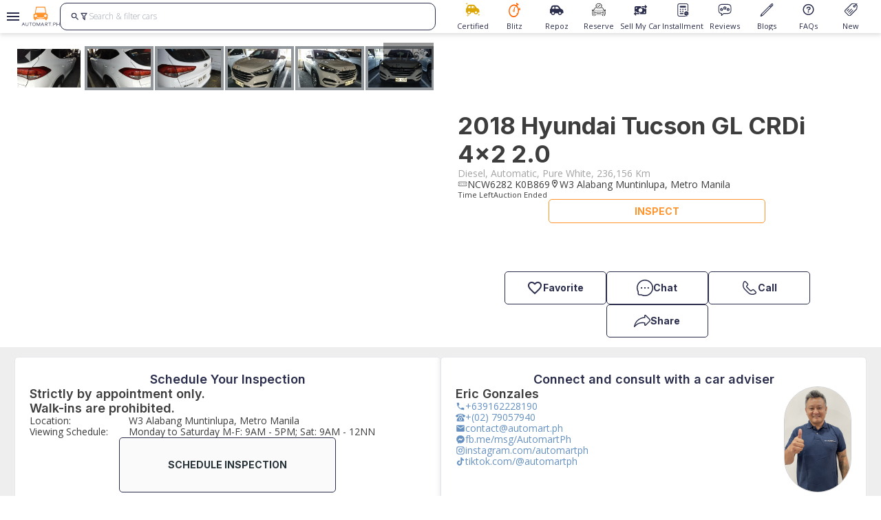

--- FILE ---
content_type: application/javascript; charset=utf-8
request_url: https://automart.ph/_next/static/chunks/pages/_app-55b4a8dc316778bc.js
body_size: 558322
content:
(self.webpackChunk_N_E=self.webpackChunk_N_E||[]).push([[636],{92:(A,e,t)=>{(window.__NEXT_P=window.__NEXT_P||[]).push(["/_app",function(){return t(98854)}])},581:(A,e,t)=>{"use strict";t.d(e,{A:()=>function A(e,t){let o=(0,r.A)({},t);return Object.keys(e).forEach(a=>{if(a.toString().match(/^(components|slots)$/))o[a]=(0,r.A)({},e[a],o[a]);else if(a.toString().match(/^(componentsProps|slotProps)$/)){let n=e[a]||{},i=t[a];o[a]={},i&&Object.keys(i)?n&&Object.keys(n)?(o[a]=(0,r.A)({},i),Object.keys(n).forEach(e=>{o[a][e]=A(n[e],i[e])})):o[a]=i:o[a]=n}else void 0===o[a]&&(o[a]=e[a])}),o}});var r=t(44501)},893:(A,e,t)=>{"use strict";var r=function(A){return A&&"object"==typeof A&&"default"in A?A.default:A}(t(14232)),o=Object.assign||function(A){for(var e=1;e<arguments.length;e++){var t=arguments[e];for(var r in t)Object.prototype.hasOwnProperty.call(t,r)&&(A[r]=t[r])}return A},a=function(A,e){var t={};for(var r in A)!(e.indexOf(r)>=0)&&Object.prototype.hasOwnProperty.call(A,r)&&(t[r]=A[r]);return t},n=function(A){var e=A.color,t=A.size,n=void 0===t?24:t,i=(A.children,a(A,["color","size","children"])),l="mdi-icon "+(i.className||"");return r.createElement("svg",o({},i,{className:l,width:n,height:n,fill:void 0===e?"currentColor":e,viewBox:"0 0 24 24"}),r.createElement("path",{d:"M3,6H21V8H3V6M3,11H21V13H3V11M3,16H21V18H3V16Z"}))};A.exports=r.memo?r.memo(n):n},2387:A=>{A.exports={aqua:/#00ffff(ff)?(?!\w)|#0ff(f)?(?!\w)/gi,azure:/#f0ffff(ff)?(?!\w)/gi,beige:/#f5f5dc(ff)?(?!\w)/gi,bisque:/#ffe4c4(ff)?(?!\w)/gi,black:/#000000(ff)?(?!\w)|#000(f)?(?!\w)/gi,blue:/#0000ff(ff)?(?!\w)|#00f(f)?(?!\w)/gi,brown:/#a52a2a(ff)?(?!\w)/gi,coral:/#ff7f50(ff)?(?!\w)/gi,cornsilk:/#fff8dc(ff)?(?!\w)/gi,crimson:/#dc143c(ff)?(?!\w)/gi,cyan:/#00ffff(ff)?(?!\w)|#0ff(f)?(?!\w)/gi,darkblue:/#00008b(ff)?(?!\w)/gi,darkcyan:/#008b8b(ff)?(?!\w)/gi,darkgrey:/#a9a9a9(ff)?(?!\w)/gi,darkred:/#8b0000(ff)?(?!\w)/gi,deeppink:/#ff1493(ff)?(?!\w)/gi,dimgrey:/#696969(ff)?(?!\w)/gi,gold:/#ffd700(ff)?(?!\w)/gi,green:/#008000(ff)?(?!\w)/gi,grey:/#808080(ff)?(?!\w)/gi,honeydew:/#f0fff0(ff)?(?!\w)/gi,hotpink:/#ff69b4(ff)?(?!\w)/gi,indigo:/#4b0082(ff)?(?!\w)/gi,ivory:/#fffff0(ff)?(?!\w)/gi,khaki:/#f0e68c(ff)?(?!\w)/gi,lavender:/#e6e6fa(ff)?(?!\w)/gi,lime:/#00ff00(ff)?(?!\w)|#0f0(f)?(?!\w)/gi,linen:/#faf0e6(ff)?(?!\w)/gi,maroon:/#800000(ff)?(?!\w)/gi,moccasin:/#ffe4b5(ff)?(?!\w)/gi,navy:/#000080(ff)?(?!\w)/gi,oldlace:/#fdf5e6(ff)?(?!\w)/gi,olive:/#808000(ff)?(?!\w)/gi,orange:/#ffa500(ff)?(?!\w)/gi,orchid:/#da70d6(ff)?(?!\w)/gi,peru:/#cd853f(ff)?(?!\w)/gi,pink:/#ffc0cb(ff)?(?!\w)/gi,plum:/#dda0dd(ff)?(?!\w)/gi,purple:/#800080(ff)?(?!\w)/gi,red:/#ff0000(ff)?(?!\w)|#f00(f)?(?!\w)/gi,salmon:/#fa8072(ff)?(?!\w)/gi,seagreen:/#2e8b57(ff)?(?!\w)/gi,seashell:/#fff5ee(ff)?(?!\w)/gi,sienna:/#a0522d(ff)?(?!\w)/gi,silver:/#c0c0c0(ff)?(?!\w)/gi,skyblue:/#87ceeb(ff)?(?!\w)/gi,snow:/#fffafa(ff)?(?!\w)/gi,tan:/#d2b48c(ff)?(?!\w)/gi,teal:/#008080(ff)?(?!\w)/gi,thistle:/#d8bfd8(ff)?(?!\w)/gi,tomato:/#ff6347(ff)?(?!\w)/gi,violet:/#ee82ee(ff)?(?!\w)/gi,wheat:/#f5deb3(ff)?(?!\w)/gi,white:/#ffffff(ff)?(?!\w)|#fff(f)?(?!\w)/gi}},3318:(A,e)=>{"use strict";function t(A,e){return{handler:A,config:e}}Object.defineProperty(e,"__esModule",{value:!0}),Object.defineProperty(e,"default",{enumerable:!0,get:function(){return r}}),t.withOptions=function(A,e=()=>({})){let t=function(t){return{__options:t,handler:A(t),config:e(t)}};return t.__isOptionsFunction=!0,t.__pluginFunction=A,t.__configFunction=e,t};let r=t},3715:(A,e,t)=>{"use strict";var r=function(A){return A&&"object"==typeof A&&"default"in A?A.default:A}(t(14232)),o=Object.assign||function(A){for(var e=1;e<arguments.length;e++){var t=arguments[e];for(var r in t)Object.prototype.hasOwnProperty.call(t,r)&&(A[r]=t[r])}return A},a=function(A,e){var t={};for(var r in A)!(e.indexOf(r)>=0)&&Object.prototype.hasOwnProperty.call(A,r)&&(t[r]=A[r]);return t},n=function(A){var e=A.color,t=A.size,n=void 0===t?24:t,i=(A.children,a(A,["color","size","children"])),l="mdi-icon "+(i.className||"");return r.createElement("svg",o({},i,{className:l,width:n,height:n,fill:void 0===e?"currentColor":e,viewBox:"0 0 24 24"}),r.createElement("path",{d:"M7.41,8.58L12,13.17L16.59,8.58L18,10L12,16L6,10L7.41,8.58Z"}))};A.exports=r.memo?r.memo(n):n},3904:(A,e,t)=>{"use strict";t.d(e,{A:()=>P});var r=function(){function A(A){var e=this;this._insertTag=function(A){var t;t=0===e.tags.length?e.insertionPoint?e.insertionPoint.nextSibling:e.prepend?e.container.firstChild:e.before:e.tags[e.tags.length-1].nextSibling,e.container.insertBefore(A,t),e.tags.push(A)},this.isSpeedy=void 0===A.speedy||A.speedy,this.tags=[],this.ctr=0,this.nonce=A.nonce,this.key=A.key,this.container=A.container,this.prepend=A.prepend,this.insertionPoint=A.insertionPoint,this.before=null}var e=A.prototype;return e.hydrate=function(A){A.forEach(this._insertTag)},e.insert=function(A){if(this.ctr%(this.isSpeedy?65e3:1)==0){var e;this._insertTag(((e=document.createElement("style")).setAttribute("data-emotion",this.key),void 0!==this.nonce&&e.setAttribute("nonce",this.nonce),e.appendChild(document.createTextNode("")),e.setAttribute("data-s",""),e))}var t=this.tags[this.tags.length-1];if(this.isSpeedy){var r=function(A){if(A.sheet)return A.sheet;for(var e=0;e<document.styleSheets.length;e++)if(document.styleSheets[e].ownerNode===A)return document.styleSheets[e]}(t);try{r.insertRule(A,r.cssRules.length)}catch(A){}}else t.appendChild(document.createTextNode(A));this.ctr++},e.flush=function(){this.tags.forEach(function(A){var e;return null==(e=A.parentNode)?void 0:e.removeChild(A)}),this.tags=[],this.ctr=0},A}(),o=Math.abs,a=String.fromCharCode,n=Object.assign;function i(A,e,t){return A.replace(e,t)}function l(A,e){return A.indexOf(e)}function s(A,e){return 0|A.charCodeAt(e)}function c(A,e,t){return A.slice(e,t)}function u(A){return A.length}function d(A,e){return e.push(A),A}var p=1,f=1,m=0,g=0,h=0,y="";function b(A,e,t,r,o,a,n){return{value:A,root:e,parent:t,type:r,props:o,children:a,line:p,column:f,length:n,return:""}}function v(A,e){return n(b("",null,null,"",null,null,0),A,{length:-A.length},e)}function C(){return h=g<m?s(y,g++):0,f++,10===h&&(f=1,p++),h}function w(){return s(y,g)}function x(A){switch(A){case 0:case 9:case 10:case 13:case 32:return 5;case 33:case 43:case 44:case 47:case 62:case 64:case 126:case 59:case 123:case 125:return 4;case 58:return 3;case 34:case 39:case 40:case 91:return 2;case 41:case 93:return 1}return 0}function k(A){return p=f=1,m=u(y=A),g=0,[]}function M(A){var e,t;return(e=g-1,t=function A(e){for(;C();)switch(h){case e:return g;case 34:case 39:34!==e&&39!==e&&A(h);break;case 40:41===e&&A(e);break;case 92:C()}return g}(91===A?A+2:40===A?A+1:A),c(y,e,t)).trim()}var O="-ms-",E="-moz-",K="-webkit-",z="comm",j="rule",R="decl",q="@keyframes";function B(A,e){for(var t="",r=A.length,o=0;o<r;o++)t+=e(A[o],o,A,e)||"";return t}function G(A,e,t,r){switch(A.type){case"@layer":if(A.children.length)break;case"@import":case R:return A.return=A.return||A.value;case z:return"";case q:return A.return=A.value+"{"+B(A.children,r)+"}";case j:A.value=A.props.join(",")}return u(t=B(A.children,r))?A.return=A.value+"{"+t+"}":""}function I(A,e,t,r,a,n,l,s,u,d,p){for(var f=a-1,m=0===a?n:[""],g=m.length,h=0,y=0,v=0;h<r;++h)for(var C=0,w=c(A,f+1,f=o(y=l[h])),x=A;C<g;++C)(x=(y>0?m[C]+" "+w:i(w,/&\f/g,m[C])).trim())&&(u[v++]=x);return b(A,e,t,0===a?j:s,u,d,p)}function S(A,e,t,r){return b(A,e,t,R,c(A,0,r),c(A,r+1,-1),r)}var N=function(A,e,t){for(var r=0,o=0;r=o,o=w(),38===r&&12===o&&(e[t]=1),!x(o);)C();return c(y,A,g)},Q=function(A,e){var t=-1,r=44;do switch(x(r)){case 0:38===r&&12===w()&&(e[t]=1),A[t]+=N(g-1,e,t);break;case 2:A[t]+=M(r);break;case 4:if(44===r){A[++t]=58===w()?"&\f":"",e[t]=A[t].length;break}default:A[t]+=a(r)}while(r=C());return A},T=function(A,e){var t;return t=Q(k(A),e),y="",t},D=new WeakMap,Z=function(A){if("rule"===A.type&&A.parent&&!(A.length<1)){for(var e=A.value,t=A.parent,r=A.column===t.column&&A.line===t.line;"rule"!==t.type;)if(!(t=t.parent))return;if((1!==A.props.length||58===e.charCodeAt(0)||D.get(t))&&!r){D.set(A,!0);for(var o=[],a=T(e,o),n=t.props,i=0,l=0;i<a.length;i++)for(var s=0;s<n.length;s++,l++)A.props[l]=o[i]?a[i].replace(/&\f/g,n[s]):n[s]+" "+a[i]}}},F=function(A){if("decl"===A.type){var e=A.value;108===e.charCodeAt(0)&&98===e.charCodeAt(2)&&(A.return="",A.value="")}},U=[function(A,e,t,r){if(A.length>-1&&!A.return)switch(A.type){case R:A.return=function A(e,t){switch(45^s(e,0)?(((t<<2^s(e,0))<<2^s(e,1))<<2^s(e,2))<<2^s(e,3):0){case 5103:return K+"print-"+e+e;case 5737:case 4201:case 3177:case 3433:case 1641:case 4457:case 2921:case 5572:case 6356:case 5844:case 3191:case 6645:case 3005:case 6391:case 5879:case 5623:case 6135:case 4599:case 4855:case 4215:case 6389:case 5109:case 5365:case 5621:case 3829:return K+e+e;case 5349:case 4246:case 4810:case 6968:case 2756:return K+e+E+e+O+e+e;case 6828:case 4268:return K+e+O+e+e;case 6165:return K+e+O+"flex-"+e+e;case 5187:return K+e+i(e,/(\w+).+(:[^]+)/,K+"box-$1$2"+O+"flex-$1$2")+e;case 5443:return K+e+O+"flex-item-"+i(e,/flex-|-self/,"")+e;case 4675:return K+e+O+"flex-line-pack"+i(e,/align-content|flex-|-self/,"")+e;case 5548:return K+e+O+i(e,"shrink","negative")+e;case 5292:return K+e+O+i(e,"basis","preferred-size")+e;case 6060:return K+"box-"+i(e,"-grow","")+K+e+O+i(e,"grow","positive")+e;case 4554:return K+i(e,/([^-])(transform)/g,"$1"+K+"$2")+e;case 6187:return i(i(i(e,/(zoom-|grab)/,K+"$1"),/(image-set)/,K+"$1"),e,"")+e;case 5495:case 3959:return i(e,/(image-set\([^]*)/,K+"$1$`$1");case 4968:return i(i(e,/(.+:)(flex-)?(.*)/,K+"box-pack:$3"+O+"flex-pack:$3"),/s.+-b[^;]+/,"justify")+K+e+e;case 4095:case 3583:case 4068:case 2532:return i(e,/(.+)-inline(.+)/,K+"$1$2")+e;case 8116:case 7059:case 5753:case 5535:case 5445:case 5701:case 4933:case 4677:case 5533:case 5789:case 5021:case 4765:if(u(e)-1-t>6)switch(s(e,t+1)){case 109:if(45!==s(e,t+4))break;case 102:return i(e,/(.+:)(.+)-([^]+)/,"$1"+K+"$2-$3$1"+E+(108==s(e,t+3)?"$3":"$2-$3"))+e;case 115:return~l(e,"stretch")?A(i(e,"stretch","fill-available"),t)+e:e}break;case 4949:if(115!==s(e,t+1))break;case 6444:switch(s(e,u(e)-3-(~l(e,"!important")&&10))){case 107:return i(e,":",":"+K)+e;case 101:return i(e,/(.+:)([^;!]+)(;|!.+)?/,"$1"+K+(45===s(e,14)?"inline-":"")+"box$3$1"+K+"$2$3$1"+O+"$2box$3")+e}break;case 5936:switch(s(e,t+11)){case 114:return K+e+O+i(e,/[svh]\w+-[tblr]{2}/,"tb")+e;case 108:return K+e+O+i(e,/[svh]\w+-[tblr]{2}/,"tb-rl")+e;case 45:return K+e+O+i(e,/[svh]\w+-[tblr]{2}/,"lr")+e}return K+e+O+e+e}return e}(A.value,A.length);break;case q:return B([v(A,{value:i(A.value,"@","@"+K)})],r);case j:if(A.length)return A.props.map(function(e){var t;switch(t=e,(t=/(::plac\w+|:read-\w+)/.exec(t))?t[0]:t){case":read-only":case":read-write":return B([v(A,{props:[i(e,/:(read-\w+)/,":"+E+"$1")]})],r);case"::placeholder":return B([v(A,{props:[i(e,/:(plac\w+)/,":"+K+"input-$1")]}),v(A,{props:[i(e,/:(plac\w+)/,":"+E+"$1")]}),v(A,{props:[i(e,/:(plac\w+)/,O+"input-$1")]})],r)}return""}).join("")}}],P=function(A){var e,t,o,n,m,v=A.key;if("css"===v){var O=document.querySelectorAll("style[data-emotion]:not([data-s])");Array.prototype.forEach.call(O,function(A){-1!==A.getAttribute("data-emotion").indexOf(" ")&&(document.head.appendChild(A),A.setAttribute("data-s",""))})}var E=A.stylisPlugins||U,K={},j=[];n=A.container||document.head,Array.prototype.forEach.call(document.querySelectorAll('style[data-emotion^="'+v+' "]'),function(A){for(var e=A.getAttribute("data-emotion").split(" "),t=1;t<e.length;t++)K[e[t]]=!0;j.push(A)});var R=(t=(e=[Z,F].concat(E,[G,(o=function(A){m.insert(A)},function(A){!A.root&&(A=A.return)&&o(A)})])).length,function(A,r,o,a){for(var n="",i=0;i<t;i++)n+=e[i](A,r,o,a)||"";return n}),q=function(A){var e,t;return B((t=function A(e,t,r,o,n,m,v,k,O){for(var E,K=0,j=0,R=v,q=0,B=0,G=0,N=1,Q=1,T=1,D=0,Z="",F=n,U=m,P=o,V=Z;Q;)switch(G=D,D=C()){case 40:if(108!=G&&58==s(V,R-1)){-1!=l(V+=i(M(D),"&","&\f"),"&\f")&&(T=-1);break}case 34:case 39:case 91:V+=M(D);break;case 9:case 10:case 13:case 32:V+=function(A){for(;h=w();)if(h<33)C();else break;return x(A)>2||x(h)>3?"":" "}(G);break;case 92:V+=function(A,e){for(var t;--e&&C()&&!(h<48)&&!(h>102)&&(!(h>57)||!(h<65))&&(!(h>70)||!(h<97)););return t=g+(e<6&&32==w()&&32==C()),c(y,A,t)}(g-1,7);continue;case 47:switch(w()){case 42:case 47:d((E=function(A,e){for(;C();)if(A+h===57)break;else if(A+h===84&&47===w())break;return"/*"+c(y,e,g-1)+"*"+a(47===A?A:C())}(C(),g),b(E,t,r,z,a(h),c(E,2,-2),0)),O);break;default:V+="/"}break;case 123*N:k[K++]=u(V)*T;case 125*N:case 59:case 0:switch(D){case 0:case 125:Q=0;case 59+j:-1==T&&(V=i(V,/\f/g,"")),B>0&&u(V)-R&&d(B>32?S(V+";",o,r,R-1):S(i(V," ","")+";",o,r,R-2),O);break;case 59:V+=";";default:if(d(P=I(V,t,r,K,j,n,k,Z,F=[],U=[],R),m),123===D)if(0===j)A(V,t,P,P,F,m,R,k,U);else switch(99===q&&110===s(V,3)?100:q){case 100:case 108:case 109:case 115:A(e,P,P,o&&d(I(e,P,P,0,0,n,k,Z,n,F=[],R),U),n,U,R,k,o?F:U);break;default:A(V,P,P,P,[""],U,0,k,U)}}K=j=B=0,N=T=1,Z=V="",R=v;break;case 58:R=1+u(V),B=G;default:if(N<1){if(123==D)--N;else if(125==D&&0==N++&&125==(h=g>0?s(y,--g):0,f--,10===h&&(f=1,p--),h))continue}switch(V+=a(D),D*N){case 38:T=j>0?1:(V+="\f",-1);break;case 44:k[K++]=(u(V)-1)*T,T=1;break;case 64:45===w()&&(V+=M(C())),q=w(),j=R=u(Z=V+=function(A){for(;!x(w());)C();return c(y,A,g)}(g)),D++;break;case 45:45===G&&2==u(V)&&(N=0)}}return m}("",null,null,null,[""],e=k(e=A),0,[0],e),y="",t),R)},N={key:v,sheet:new r({key:v,container:n,nonce:A.nonce,speedy:A.speedy,prepend:A.prepend,insertionPoint:A.insertionPoint}),nonce:A.nonce,inserted:K,registered:{},insert:function(A,e,t,r){m=t,q(A?A+"{"+e.styles+"}":e.styles),r&&(N.inserted[e.name]=!0)}};return N.sheet.hydrate(j),N}},4290:(A,e,t)=>{"use strict";Object.defineProperty(e,"__esModule",{value:!0}),Object.defineProperty(e,"unstable_rethrow",{enumerable:!0,get:function(){return r}});let r=t(14744).unstable_rethrow;("function"==typeof e.default||"object"==typeof e.default&&null!==e.default)&&void 0===e.default.__esModule&&(Object.defineProperty(e.default,"__esModule",{value:!0}),Object.assign(e.default,e),A.exports=e.default)},5553:(A,e,t)=>{"use strict";Object.defineProperty(e,"__esModule",{value:!0}),Object.defineProperty(e,"useMergedRef",{enumerable:!0,get:function(){return o}});let r=t(14232);function o(A,e){let t=(0,r.useRef)(null),o=(0,r.useRef)(null);return(0,r.useCallback)(r=>{if(null===r){let A=t.current;A&&(t.current=null,A());let e=o.current;e&&(o.current=null,e())}else A&&(t.current=a(A,r)),e&&(o.current=a(e,r))},[A,e])}function a(A,e){if("function"!=typeof A)return A.current=e,()=>{A.current=null};{let t=A(e);return"function"==typeof t?t:()=>A(null)}}("function"==typeof e.default||"object"==typeof e.default&&null!==e.default)&&void 0===e.default.__esModule&&(Object.defineProperty(e.default,"__esModule",{value:!0}),Object.assign(e.default,e),A.exports=e.default)},5939:(A,e,t)=>{"use strict";Object.defineProperty(e,"__esModule",{value:!0});let r=t(3576),o=t(62701),a=t(65699);Object.defineProperty(e,"__esModule",{value:!0}),Object.defineProperty(e,"default",{enumerable:!0,get:function(){return w}});let n=t(64252),i=t(37876),l=n._(t(14232)),s=t(41921),c=t(51533),u=t(8480),d=t(2746),p=t(54591),f=t(99948),m=t(81312),g=t(36041),h=t(62092),y=t(5553),b=new Set;function v(A,e,t,r){if((0,c.isLocalURL)(e)){if(!r.bypassPrefetchedCheck){let o=e+"%"+t+"%"+(void 0!==r.locale?r.locale:"locale"in A?A.locale:void 0);if(b.has(o))return;b.add(o)}A.prefetch(e,t,r).catch(A=>{})}}function C(A){return"string"==typeof A?A:(0,u.formatUrl)(A)}let w=l.default.forwardRef(function(A,e){let t,n,{href:u,as:b,children:w,prefetch:x=null,passHref:k,replace:M,shallow:O,scroll:E,locale:K,onClick:z,onMouseEnter:j,onTouchStart:R,legacyBehavior:q=!1}=A,B=a._(A,["href","as","children","prefetch","passHref","replace","shallow","scroll","locale","onClick","onMouseEnter","onTouchStart","legacyBehavior"]);t=w,q&&("string"==typeof t||"number"==typeof t)&&(t=(0,i.jsx)("a",{children:t}));let G=l.default.useContext(f.RouterContext),I=!1!==x,{href:S,as:N}=l.default.useMemo(()=>{if(!G){let A=C(u);return{href:A,as:b?C(b):A}}let[A,e]=(0,s.resolveHref)(G,u,!0);return{href:A,as:b?(0,s.resolveHref)(G,b):e||A}},[G,u,b]),Q=l.default.useRef(S),T=l.default.useRef(N);q&&(n=l.default.Children.only(t));let D=q?n&&"object"==typeof n&&n.ref:e,[Z,F,U]=(0,m.useIntersection)({rootMargin:"200px"}),P=l.default.useCallback(A=>{(T.current!==N||Q.current!==S)&&(U(),T.current=N,Q.current=S),Z(A)},[N,S,U,Z]),V=(0,y.useMergedRef)(P,D);l.default.useEffect(()=>{G&&F&&I&&v(G,S,N,{locale:K})},[N,S,F,K,I,null==G?void 0:G.locale,G]);let W={ref:V,onClick(A){q||"function"!=typeof z||z(A),q&&n.props&&"function"==typeof n.props.onClick&&n.props.onClick(A),G&&(A.defaultPrevented||function(A,e,t,r,o,a,n,i){let{nodeName:l}=A.currentTarget;if("A"===l.toUpperCase()&&(function(A){let e=A.currentTarget.getAttribute("target");return e&&"_self"!==e||A.metaKey||A.ctrlKey||A.shiftKey||A.altKey||A.nativeEvent&&2===A.nativeEvent.which}(A)||!(0,c.isLocalURL)(t)))return;A.preventDefault();let s=null==n||n;"beforePopState"in e?e[o?"replace":"push"](t,r,{shallow:a,locale:i,scroll:s}):e[o?"replace":"push"](r||t,{scroll:s})}(A,G,S,N,M,O,E,K))},onMouseEnter(A){q||"function"!=typeof j||j(A),q&&n.props&&"function"==typeof n.props.onMouseEnter&&n.props.onMouseEnter(A),G&&v(G,S,N,{locale:K,priority:!0,bypassPrefetchedCheck:!0})},onTouchStart:function(A){q||"function"!=typeof R||R(A),q&&n.props&&"function"==typeof n.props.onTouchStart&&n.props.onTouchStart(A),G&&v(G,S,N,{locale:K,priority:!0,bypassPrefetchedCheck:!0})}};if((0,d.isAbsoluteUrl)(N))W.href=N;else if(!q||k||"a"===n.type&&!("href"in n.props)){let A=void 0!==K?K:null==G?void 0:G.locale;W.href=(null==G?void 0:G.isLocaleDomain)&&(0,g.getDomainLocale)(N,A,null==G?void 0:G.locales,null==G?void 0:G.domainLocales)||(0,h.addBasePath)((0,p.addLocale)(N,A,null==G?void 0:G.defaultLocale))}return q?l.default.cloneElement(n,W):(0,i.jsx)("a",o._(r._({},B,W),{children:t}))});("function"==typeof e.default||"object"==typeof e.default&&null!==e.default)&&void 0===e.default.__esModule&&(Object.defineProperty(e.default,"__esModule",{value:!0}),Object.assign(e.default,e),A.exports=e.default)},8381:(A,e,t)=>{"use strict";Object.defineProperty(e,"__esModule",{value:!0}),!function(A,e){for(var t in e)Object.defineProperty(A,t,{enumerable:!0,get:e[t]})}(e,{ReadonlyURLSearchParams:function(){return c},RedirectType:function(){return o.RedirectType},forbidden:function(){return n.forbidden},notFound:function(){return a.notFound},permanentRedirect:function(){return r.permanentRedirect},redirect:function(){return r.redirect},unauthorized:function(){return i.unauthorized},unstable_rethrow:function(){return l.unstable_rethrow}});let r=t(25048),o=t(62591),a=t(48868),n=t(39461),i=t(43186),l=t(4290);class s extends Error{constructor(){super("Method unavailable on `ReadonlyURLSearchParams`. Read more: https://nextjs.org/docs/app/api-reference/functions/use-search-params#updating-searchparams")}}class c extends URLSearchParams{append(){throw new s}delete(){throw new s}set(){throw new s}sort(){throw new s}}("function"==typeof e.default||"object"==typeof e.default&&null!==e.default)&&void 0===e.default.__esModule&&(Object.defineProperty(e.default,"__esModule",{value:!0}),Object.assign(e.default,e),A.exports=e.default)},8941:A=>{var e=String,t=function(){return{isColorSupported:!1,reset:e,bold:e,dim:e,italic:e,underline:e,inverse:e,hidden:e,strikethrough:e,black:e,red:e,green:e,yellow:e,blue:e,magenta:e,cyan:e,white:e,gray:e,bgBlack:e,bgRed:e,bgGreen:e,bgYellow:e,bgBlue:e,bgMagenta:e,bgCyan:e,bgWhite:e,blackBright:e,redBright:e,greenBright:e,yellowBright:e,blueBright:e,magentaBright:e,cyanBright:e,whiteBright:e,bgBlackBright:e,bgRedBright:e,bgGreenBright:e,bgYellowBright:e,bgBlueBright:e,bgMagentaBright:e,bgCyanBright:e,bgWhiteBright:e}};A.exports=t(),A.exports.createColors=t},10447:(A,e,t)=>{"use strict";t.r(e),t.d(e,{default:()=>i});var r=t(3576),o=t(62701),a=t(65699),n=t(37876);let i=A=>{var{children:e,color:t="transparent",type:i="button",className:l=""}=A,s=(0,a._)(A,["children","color","type","className"]);return(0,n.jsx)("button",(0,o._)((0,r._)({type:i,className:"icon-ripple inline-flex flex-col items-center justify-center overflow-hidden rounded-full p-2 transition-all hover:bg-regularBlack-light/[0.04] ".concat(t?"bg-".concat(t):"bg-transparent"," ").concat(null!=l?l:"")},s),{children:e}))}},10714:(A,e,t)=>{"use strict";t.d(e,{s:()=>n,t:()=>a});var r=t(14232);function o(A,e){if("function"==typeof A)return A(e);null!=A&&(A.current=e)}function a(...A){return e=>{let t=!1,r=A.map(A=>{let r=o(A,e);return t||"function"!=typeof r||(t=!0),r});if(t)return()=>{for(let e=0;e<r.length;e++){let t=r[e];"function"==typeof t?t():o(A[e],null)}}}}function n(...A){return r.useCallback(a(...A),A)}},11019:A=>{A.exports={content:[],presets:[],darkMode:"media",theme:{accentColor:({theme:A})=>({...A("colors"),auto:"auto"}),animation:{none:"none",spin:"spin 1s linear infinite",ping:"ping 1s cubic-bezier(0, 0, 0.2, 1) infinite",pulse:"pulse 2s cubic-bezier(0.4, 0, 0.6, 1) infinite",bounce:"bounce 1s infinite"},aria:{busy:'busy="true"',checked:'checked="true"',disabled:'disabled="true"',expanded:'expanded="true"',hidden:'hidden="true"',pressed:'pressed="true"',readonly:'readonly="true"',required:'required="true"',selected:'selected="true"'},aspectRatio:{auto:"auto",square:"1 / 1",video:"16 / 9"},backdropBlur:({theme:A})=>A("blur"),backdropBrightness:({theme:A})=>A("brightness"),backdropContrast:({theme:A})=>A("contrast"),backdropGrayscale:({theme:A})=>A("grayscale"),backdropHueRotate:({theme:A})=>A("hueRotate"),backdropInvert:({theme:A})=>A("invert"),backdropOpacity:({theme:A})=>A("opacity"),backdropSaturate:({theme:A})=>A("saturate"),backdropSepia:({theme:A})=>A("sepia"),backgroundColor:({theme:A})=>A("colors"),backgroundImage:{none:"none","gradient-to-t":"linear-gradient(to top, var(--tw-gradient-stops))","gradient-to-tr":"linear-gradient(to top right, var(--tw-gradient-stops))","gradient-to-r":"linear-gradient(to right, var(--tw-gradient-stops))","gradient-to-br":"linear-gradient(to bottom right, var(--tw-gradient-stops))","gradient-to-b":"linear-gradient(to bottom, var(--tw-gradient-stops))","gradient-to-bl":"linear-gradient(to bottom left, var(--tw-gradient-stops))","gradient-to-l":"linear-gradient(to left, var(--tw-gradient-stops))","gradient-to-tl":"linear-gradient(to top left, var(--tw-gradient-stops))"},backgroundOpacity:({theme:A})=>A("opacity"),backgroundPosition:{bottom:"bottom",center:"center",left:"left","left-bottom":"left bottom","left-top":"left top",right:"right","right-bottom":"right bottom","right-top":"right top",top:"top"},backgroundSize:{auto:"auto",cover:"cover",contain:"contain"},blur:{0:"0",none:"",sm:"4px",DEFAULT:"8px",md:"12px",lg:"16px",xl:"24px","2xl":"40px","3xl":"64px"},borderColor:({theme:A})=>({...A("colors"),DEFAULT:A("colors.gray.200","currentColor")}),borderOpacity:({theme:A})=>A("opacity"),borderRadius:{none:"0px",sm:"0.125rem",DEFAULT:"0.25rem",md:"0.375rem",lg:"0.5rem",xl:"0.75rem","2xl":"1rem","3xl":"1.5rem",full:"9999px"},borderSpacing:({theme:A})=>({...A("spacing")}),borderWidth:{DEFAULT:"1px",0:"0px",2:"2px",4:"4px",8:"8px"},boxShadow:{sm:"0 1px 2px 0 rgb(0 0 0 / 0.05)",DEFAULT:"0 1px 3px 0 rgb(0 0 0 / 0.1), 0 1px 2px -1px rgb(0 0 0 / 0.1)",md:"0 4px 6px -1px rgb(0 0 0 / 0.1), 0 2px 4px -2px rgb(0 0 0 / 0.1)",lg:"0 10px 15px -3px rgb(0 0 0 / 0.1), 0 4px 6px -4px rgb(0 0 0 / 0.1)",xl:"0 20px 25px -5px rgb(0 0 0 / 0.1), 0 8px 10px -6px rgb(0 0 0 / 0.1)","2xl":"0 25px 50px -12px rgb(0 0 0 / 0.25)",inner:"inset 0 2px 4px 0 rgb(0 0 0 / 0.05)",none:"none"},boxShadowColor:({theme:A})=>A("colors"),brightness:{0:"0",50:".5",75:".75",90:".9",95:".95",100:"1",105:"1.05",110:"1.1",125:"1.25",150:"1.5",200:"2"},caretColor:({theme:A})=>A("colors"),colors:({colors:A})=>({inherit:A.inherit,current:A.current,transparent:A.transparent,black:A.black,white:A.white,slate:A.slate,gray:A.gray,zinc:A.zinc,neutral:A.neutral,stone:A.stone,red:A.red,orange:A.orange,amber:A.amber,yellow:A.yellow,lime:A.lime,green:A.green,emerald:A.emerald,teal:A.teal,cyan:A.cyan,sky:A.sky,blue:A.blue,indigo:A.indigo,violet:A.violet,purple:A.purple,fuchsia:A.fuchsia,pink:A.pink,rose:A.rose}),columns:{auto:"auto",1:"1",2:"2",3:"3",4:"4",5:"5",6:"6",7:"7",8:"8",9:"9",10:"10",11:"11",12:"12","3xs":"16rem","2xs":"18rem",xs:"20rem",sm:"24rem",md:"28rem",lg:"32rem",xl:"36rem","2xl":"42rem","3xl":"48rem","4xl":"56rem","5xl":"64rem","6xl":"72rem","7xl":"80rem"},container:{},content:{none:"none"},contrast:{0:"0",50:".5",75:".75",100:"1",125:"1.25",150:"1.5",200:"2"},cursor:{auto:"auto",default:"default",pointer:"pointer",wait:"wait",text:"text",move:"move",help:"help","not-allowed":"not-allowed",none:"none","context-menu":"context-menu",progress:"progress",cell:"cell",crosshair:"crosshair","vertical-text":"vertical-text",alias:"alias",copy:"copy","no-drop":"no-drop",grab:"grab",grabbing:"grabbing","all-scroll":"all-scroll","col-resize":"col-resize","row-resize":"row-resize","n-resize":"n-resize","e-resize":"e-resize","s-resize":"s-resize","w-resize":"w-resize","ne-resize":"ne-resize","nw-resize":"nw-resize","se-resize":"se-resize","sw-resize":"sw-resize","ew-resize":"ew-resize","ns-resize":"ns-resize","nesw-resize":"nesw-resize","nwse-resize":"nwse-resize","zoom-in":"zoom-in","zoom-out":"zoom-out"},divideColor:({theme:A})=>A("borderColor"),divideOpacity:({theme:A})=>A("borderOpacity"),divideWidth:({theme:A})=>A("borderWidth"),dropShadow:{sm:"0 1px 1px rgb(0 0 0 / 0.05)",DEFAULT:["0 1px 2px rgb(0 0 0 / 0.1)","0 1px 1px rgb(0 0 0 / 0.06)"],md:["0 4px 3px rgb(0 0 0 / 0.07)","0 2px 2px rgb(0 0 0 / 0.06)"],lg:["0 10px 8px rgb(0 0 0 / 0.04)","0 4px 3px rgb(0 0 0 / 0.1)"],xl:["0 20px 13px rgb(0 0 0 / 0.03)","0 8px 5px rgb(0 0 0 / 0.08)"],"2xl":"0 25px 25px rgb(0 0 0 / 0.15)",none:"0 0 #0000"},fill:({theme:A})=>({none:"none",...A("colors")}),flex:{1:"1 1 0%",auto:"1 1 auto",initial:"0 1 auto",none:"none"},flexBasis:({theme:A})=>({auto:"auto",...A("spacing"),"1/2":"50%","1/3":"33.333333%","2/3":"66.666667%","1/4":"25%","2/4":"50%","3/4":"75%","1/5":"20%","2/5":"40%","3/5":"60%","4/5":"80%","1/6":"16.666667%","2/6":"33.333333%","3/6":"50%","4/6":"66.666667%","5/6":"83.333333%","1/12":"8.333333%","2/12":"16.666667%","3/12":"25%","4/12":"33.333333%","5/12":"41.666667%","6/12":"50%","7/12":"58.333333%","8/12":"66.666667%","9/12":"75%","10/12":"83.333333%","11/12":"91.666667%",full:"100%"}),flexGrow:{0:"0",DEFAULT:"1"},flexShrink:{0:"0",DEFAULT:"1"},fontFamily:{sans:["ui-sans-serif","system-ui","sans-serif",'"Apple Color Emoji"','"Segoe UI Emoji"','"Segoe UI Symbol"','"Noto Color Emoji"'],serif:["ui-serif","Georgia","Cambria",'"Times New Roman"',"Times","serif"],mono:["ui-monospace","SFMono-Regular","Menlo","Monaco","Consolas",'"Liberation Mono"','"Courier New"',"monospace"]},fontSize:{xs:["0.75rem",{lineHeight:"1rem"}],sm:["0.875rem",{lineHeight:"1.25rem"}],base:["1rem",{lineHeight:"1.5rem"}],lg:["1.125rem",{lineHeight:"1.75rem"}],xl:["1.25rem",{lineHeight:"1.75rem"}],"2xl":["1.5rem",{lineHeight:"2rem"}],"3xl":["1.875rem",{lineHeight:"2.25rem"}],"4xl":["2.25rem",{lineHeight:"2.5rem"}],"5xl":["3rem",{lineHeight:"1"}],"6xl":["3.75rem",{lineHeight:"1"}],"7xl":["4.5rem",{lineHeight:"1"}],"8xl":["6rem",{lineHeight:"1"}],"9xl":["8rem",{lineHeight:"1"}]},fontWeight:{thin:"100",extralight:"200",light:"300",normal:"400",medium:"500",semibold:"600",bold:"700",extrabold:"800",black:"900"},gap:({theme:A})=>A("spacing"),gradientColorStops:({theme:A})=>A("colors"),gradientColorStopPositions:{"0%":"0%","5%":"5%","10%":"10%","15%":"15%","20%":"20%","25%":"25%","30%":"30%","35%":"35%","40%":"40%","45%":"45%","50%":"50%","55%":"55%","60%":"60%","65%":"65%","70%":"70%","75%":"75%","80%":"80%","85%":"85%","90%":"90%","95%":"95%","100%":"100%"},grayscale:{0:"0",DEFAULT:"100%"},gridAutoColumns:{auto:"auto",min:"min-content",max:"max-content",fr:"minmax(0, 1fr)"},gridAutoRows:{auto:"auto",min:"min-content",max:"max-content",fr:"minmax(0, 1fr)"},gridColumn:{auto:"auto","span-1":"span 1 / span 1","span-2":"span 2 / span 2","span-3":"span 3 / span 3","span-4":"span 4 / span 4","span-5":"span 5 / span 5","span-6":"span 6 / span 6","span-7":"span 7 / span 7","span-8":"span 8 / span 8","span-9":"span 9 / span 9","span-10":"span 10 / span 10","span-11":"span 11 / span 11","span-12":"span 12 / span 12","span-full":"1 / -1"},gridColumnEnd:{auto:"auto",1:"1",2:"2",3:"3",4:"4",5:"5",6:"6",7:"7",8:"8",9:"9",10:"10",11:"11",12:"12",13:"13"},gridColumnStart:{auto:"auto",1:"1",2:"2",3:"3",4:"4",5:"5",6:"6",7:"7",8:"8",9:"9",10:"10",11:"11",12:"12",13:"13"},gridRow:{auto:"auto","span-1":"span 1 / span 1","span-2":"span 2 / span 2","span-3":"span 3 / span 3","span-4":"span 4 / span 4","span-5":"span 5 / span 5","span-6":"span 6 / span 6","span-7":"span 7 / span 7","span-8":"span 8 / span 8","span-9":"span 9 / span 9","span-10":"span 10 / span 10","span-11":"span 11 / span 11","span-12":"span 12 / span 12","span-full":"1 / -1"},gridRowEnd:{auto:"auto",1:"1",2:"2",3:"3",4:"4",5:"5",6:"6",7:"7",8:"8",9:"9",10:"10",11:"11",12:"12",13:"13"},gridRowStart:{auto:"auto",1:"1",2:"2",3:"3",4:"4",5:"5",6:"6",7:"7",8:"8",9:"9",10:"10",11:"11",12:"12",13:"13"},gridTemplateColumns:{none:"none",subgrid:"subgrid",1:"repeat(1, minmax(0, 1fr))",2:"repeat(2, minmax(0, 1fr))",3:"repeat(3, minmax(0, 1fr))",4:"repeat(4, minmax(0, 1fr))",5:"repeat(5, minmax(0, 1fr))",6:"repeat(6, minmax(0, 1fr))",7:"repeat(7, minmax(0, 1fr))",8:"repeat(8, minmax(0, 1fr))",9:"repeat(9, minmax(0, 1fr))",10:"repeat(10, minmax(0, 1fr))",11:"repeat(11, minmax(0, 1fr))",12:"repeat(12, minmax(0, 1fr))"},gridTemplateRows:{none:"none",subgrid:"subgrid",1:"repeat(1, minmax(0, 1fr))",2:"repeat(2, minmax(0, 1fr))",3:"repeat(3, minmax(0, 1fr))",4:"repeat(4, minmax(0, 1fr))",5:"repeat(5, minmax(0, 1fr))",6:"repeat(6, minmax(0, 1fr))",7:"repeat(7, minmax(0, 1fr))",8:"repeat(8, minmax(0, 1fr))",9:"repeat(9, minmax(0, 1fr))",10:"repeat(10, minmax(0, 1fr))",11:"repeat(11, minmax(0, 1fr))",12:"repeat(12, minmax(0, 1fr))"},height:({theme:A})=>({auto:"auto",...A("spacing"),"1/2":"50%","1/3":"33.333333%","2/3":"66.666667%","1/4":"25%","2/4":"50%","3/4":"75%","1/5":"20%","2/5":"40%","3/5":"60%","4/5":"80%","1/6":"16.666667%","2/6":"33.333333%","3/6":"50%","4/6":"66.666667%","5/6":"83.333333%",full:"100%",screen:"100vh",svh:"100svh",lvh:"100lvh",dvh:"100dvh",min:"min-content",max:"max-content",fit:"fit-content"}),hueRotate:{0:"0deg",15:"15deg",30:"30deg",60:"60deg",90:"90deg",180:"180deg"},inset:({theme:A})=>({auto:"auto",...A("spacing"),"1/2":"50%","1/3":"33.333333%","2/3":"66.666667%","1/4":"25%","2/4":"50%","3/4":"75%",full:"100%"}),invert:{0:"0",DEFAULT:"100%"},keyframes:{spin:{to:{transform:"rotate(360deg)"}},ping:{"75%, 100%":{transform:"scale(2)",opacity:"0"}},pulse:{"50%":{opacity:".5"}},bounce:{"0%, 100%":{transform:"translateY(-25%)",animationTimingFunction:"cubic-bezier(0.8,0,1,1)"},"50%":{transform:"none",animationTimingFunction:"cubic-bezier(0,0,0.2,1)"}}},letterSpacing:{tighter:"-0.05em",tight:"-0.025em",normal:"0em",wide:"0.025em",wider:"0.05em",widest:"0.1em"},lineHeight:{none:"1",tight:"1.25",snug:"1.375",normal:"1.5",relaxed:"1.625",loose:"2",3:".75rem",4:"1rem",5:"1.25rem",6:"1.5rem",7:"1.75rem",8:"2rem",9:"2.25rem",10:"2.5rem"},listStyleType:{none:"none",disc:"disc",decimal:"decimal"},listStyleImage:{none:"none"},margin:({theme:A})=>({auto:"auto",...A("spacing")}),lineClamp:{1:"1",2:"2",3:"3",4:"4",5:"5",6:"6"},maxHeight:({theme:A})=>({...A("spacing"),none:"none",full:"100%",screen:"100vh",svh:"100svh",lvh:"100lvh",dvh:"100dvh",min:"min-content",max:"max-content",fit:"fit-content"}),maxWidth:({theme:A,breakpoints:e})=>({...A("spacing"),none:"none",xs:"20rem",sm:"24rem",md:"28rem",lg:"32rem",xl:"36rem","2xl":"42rem","3xl":"48rem","4xl":"56rem","5xl":"64rem","6xl":"72rem","7xl":"80rem",full:"100%",min:"min-content",max:"max-content",fit:"fit-content",prose:"65ch",...e(A("screens"))}),minHeight:({theme:A})=>({...A("spacing"),full:"100%",screen:"100vh",svh:"100svh",lvh:"100lvh",dvh:"100dvh",min:"min-content",max:"max-content",fit:"fit-content"}),minWidth:({theme:A})=>({...A("spacing"),full:"100%",min:"min-content",max:"max-content",fit:"fit-content"}),objectPosition:{bottom:"bottom",center:"center",left:"left","left-bottom":"left bottom","left-top":"left top",right:"right","right-bottom":"right bottom","right-top":"right top",top:"top"},opacity:{0:"0",5:"0.05",10:"0.1",15:"0.15",20:"0.2",25:"0.25",30:"0.3",35:"0.35",40:"0.4",45:"0.45",50:"0.5",55:"0.55",60:"0.6",65:"0.65",70:"0.7",75:"0.75",80:"0.8",85:"0.85",90:"0.9",95:"0.95",100:"1"},order:{first:"-9999",last:"9999",none:"0",1:"1",2:"2",3:"3",4:"4",5:"5",6:"6",7:"7",8:"8",9:"9",10:"10",11:"11",12:"12"},outlineColor:({theme:A})=>A("colors"),outlineOffset:{0:"0px",1:"1px",2:"2px",4:"4px",8:"8px"},outlineWidth:{0:"0px",1:"1px",2:"2px",4:"4px",8:"8px"},padding:({theme:A})=>A("spacing"),placeholderColor:({theme:A})=>A("colors"),placeholderOpacity:({theme:A})=>A("opacity"),ringColor:({theme:A})=>({DEFAULT:A("colors.blue.500","#3b82f6"),...A("colors")}),ringOffsetColor:({theme:A})=>A("colors"),ringOffsetWidth:{0:"0px",1:"1px",2:"2px",4:"4px",8:"8px"},ringOpacity:({theme:A})=>({DEFAULT:"0.5",...A("opacity")}),ringWidth:{DEFAULT:"3px",0:"0px",1:"1px",2:"2px",4:"4px",8:"8px"},rotate:{0:"0deg",1:"1deg",2:"2deg",3:"3deg",6:"6deg",12:"12deg",45:"45deg",90:"90deg",180:"180deg"},saturate:{0:"0",50:".5",100:"1",150:"1.5",200:"2"},scale:{0:"0",50:".5",75:".75",90:".9",95:".95",100:"1",105:"1.05",110:"1.1",125:"1.25",150:"1.5"},screens:{sm:"640px",md:"768px",lg:"1024px",xl:"1280px","2xl":"1536px"},scrollMargin:({theme:A})=>({...A("spacing")}),scrollPadding:({theme:A})=>A("spacing"),sepia:{0:"0",DEFAULT:"100%"},skew:{0:"0deg",1:"1deg",2:"2deg",3:"3deg",6:"6deg",12:"12deg"},space:({theme:A})=>({...A("spacing")}),spacing:{px:"1px",0:"0px",.5:"0.125rem",1:"0.25rem",1.5:"0.375rem",2:"0.5rem",2.5:"0.625rem",3:"0.75rem",3.5:"0.875rem",4:"1rem",5:"1.25rem",6:"1.5rem",7:"1.75rem",8:"2rem",9:"2.25rem",10:"2.5rem",11:"2.75rem",12:"3rem",14:"3.5rem",16:"4rem",20:"5rem",24:"6rem",28:"7rem",32:"8rem",36:"9rem",40:"10rem",44:"11rem",48:"12rem",52:"13rem",56:"14rem",60:"15rem",64:"16rem",72:"18rem",80:"20rem",96:"24rem"},stroke:({theme:A})=>({none:"none",...A("colors")}),strokeWidth:{0:"0",1:"1",2:"2"},supports:{},data:{},textColor:({theme:A})=>A("colors"),textDecorationColor:({theme:A})=>A("colors"),textDecorationThickness:{auto:"auto","from-font":"from-font",0:"0px",1:"1px",2:"2px",4:"4px",8:"8px"},textIndent:({theme:A})=>({...A("spacing")}),textOpacity:({theme:A})=>A("opacity"),textUnderlineOffset:{auto:"auto",0:"0px",1:"1px",2:"2px",4:"4px",8:"8px"},transformOrigin:{center:"center",top:"top","top-right":"top right",right:"right","bottom-right":"bottom right",bottom:"bottom","bottom-left":"bottom left",left:"left","top-left":"top left"},transitionDelay:{0:"0s",75:"75ms",100:"100ms",150:"150ms",200:"200ms",300:"300ms",500:"500ms",700:"700ms",1e3:"1000ms"},transitionDuration:{DEFAULT:"150ms",0:"0s",75:"75ms",100:"100ms",150:"150ms",200:"200ms",300:"300ms",500:"500ms",700:"700ms",1e3:"1000ms"},transitionProperty:{none:"none",all:"all",DEFAULT:"color, background-color, border-color, text-decoration-color, fill, stroke, opacity, box-shadow, transform, filter, backdrop-filter",colors:"color, background-color, border-color, text-decoration-color, fill, stroke",opacity:"opacity",shadow:"box-shadow",transform:"transform"},transitionTimingFunction:{DEFAULT:"cubic-bezier(0.4, 0, 0.2, 1)",linear:"linear",in:"cubic-bezier(0.4, 0, 1, 1)",out:"cubic-bezier(0, 0, 0.2, 1)","in-out":"cubic-bezier(0.4, 0, 0.2, 1)"},translate:({theme:A})=>({...A("spacing"),"1/2":"50%","1/3":"33.333333%","2/3":"66.666667%","1/4":"25%","2/4":"50%","3/4":"75%",full:"100%"}),size:({theme:A})=>({auto:"auto",...A("spacing"),"1/2":"50%","1/3":"33.333333%","2/3":"66.666667%","1/4":"25%","2/4":"50%","3/4":"75%","1/5":"20%","2/5":"40%","3/5":"60%","4/5":"80%","1/6":"16.666667%","2/6":"33.333333%","3/6":"50%","4/6":"66.666667%","5/6":"83.333333%","1/12":"8.333333%","2/12":"16.666667%","3/12":"25%","4/12":"33.333333%","5/12":"41.666667%","6/12":"50%","7/12":"58.333333%","8/12":"66.666667%","9/12":"75%","10/12":"83.333333%","11/12":"91.666667%",full:"100%",min:"min-content",max:"max-content",fit:"fit-content"}),width:({theme:A})=>({auto:"auto",...A("spacing"),"1/2":"50%","1/3":"33.333333%","2/3":"66.666667%","1/4":"25%","2/4":"50%","3/4":"75%","1/5":"20%","2/5":"40%","3/5":"60%","4/5":"80%","1/6":"16.666667%","2/6":"33.333333%","3/6":"50%","4/6":"66.666667%","5/6":"83.333333%","1/12":"8.333333%","2/12":"16.666667%","3/12":"25%","4/12":"33.333333%","5/12":"41.666667%","6/12":"50%","7/12":"58.333333%","8/12":"66.666667%","9/12":"75%","10/12":"83.333333%","11/12":"91.666667%",full:"100%",screen:"100vw",svw:"100svw",lvw:"100lvw",dvw:"100dvw",min:"min-content",max:"max-content",fit:"fit-content"}),willChange:{auto:"auto",scroll:"scroll-position",contents:"contents",transform:"transform"},zIndex:{auto:"auto",0:"0",10:"10",20:"20",30:"30",40:"40",50:"50"}},plugins:[]}},11601:(A,e,t)=>{"use strict";t.d(e,{A:()=>a});var r=t(14232),o=t(21398);let a=function(A=null){let e=r.useContext(o.T);return e&&0!==Object.keys(e).length?e:A}},12535:(A,e,t)=>{"use strict";t.d(e,{A:()=>function A(e,t,n={clone:!0}){let i=n.clone?(0,r.A)({},e):e;return a(e)&&a(t)&&Object.keys(t).forEach(r=>{o.isValidElement(t[r])?i[r]=t[r]:a(t[r])&&Object.prototype.hasOwnProperty.call(e,r)&&a(e[r])?i[r]=A(e[r],t[r],n):n.clone?i[r]=a(t[r])?function A(e){if(o.isValidElement(e)||!a(e))return e;let t={};return Object.keys(e).forEach(r=>{t[r]=A(e[r])}),t}(t[r]):t[r]:i[r]=t[r]}),i},Q:()=>a});var r=t(44501),o=t(14232);function a(A){if("object"!=typeof A||null===A)return!1;let e=Object.getPrototypeOf(A);return(null===e||e===Object.prototype||null===Object.getPrototypeOf(e))&&!(Symbol.toStringTag in A)&&!(Symbol.iterator in A)}},14e3:(A,e,t)=>{A.exports=t(40290)},14025:(A,e,t)=>{"use strict";t.d(e,{d:()=>n});var r=t(14232),o=t(27214);let a=t(95005).theme.screens;function n(A){let e=arguments.length>1&&void 0!==arguments[1]?arguments[1]:"min",[t,n]=(0,r.useState)("uninitialized"),i=(0,o.useMediaQuery)({query:"(".concat(e,"-width: ").concat(a[A],")")});(0,r.useEffect)(()=>{n(i)},[i]);let l=A[0].toUpperCase()+A.substring(1);return{["is".concat(l)]:t}}},14248:(A,e,t)=>{"use strict";t.d(e,{A:()=>p});var r=t(44501),o=t(40670),a=t(12535),n=t(41338);let i={borderRadius:4};var l=t(53894),s=t(74615),c=t(30881),u=t(36867);let d=["breakpoints","palette","spacing","shape"],p=function(A={},...e){let{breakpoints:t={},palette:p={},spacing:f,shape:m={}}=A,g=(0,o.A)(A,d),h=(0,n.A)(t),y=function(A=8){if(A.mui)return A;let e=(0,l.LX)({spacing:A}),t=(...A)=>(0===A.length?[1]:A).map(A=>{let t=e(A);return"number"==typeof t?`${t}px`:t}).join(" ");return t.mui=!0,t}(f),b=(0,a.A)({breakpoints:h,direction:"ltr",components:{},palette:(0,r.A)({mode:"light"},p),spacing:y,shape:(0,r.A)({},i,m)},g);return b.applyStyles=u.A,(b=e.reduce((A,e)=>(0,a.A)(A,e),b)).unstable_sxConfig=(0,r.A)({},c.A,null==g?void 0:g.unstable_sxConfig),b.unstable_sx=function(A){return(0,s.A)({sx:A,theme:this})},b}},14254:(A,e,t)=>{"use strict";t.d(e,{A:()=>R});var r=t(44501),o=t(40670),a=t(69135),n=t(12535),i=t(30881),l=t(74615),s=t(14248),c=t(97613);let u={black:"#000",white:"#fff"},d={50:"#fafafa",100:"#f5f5f5",200:"#eeeeee",300:"#e0e0e0",400:"#bdbdbd",500:"#9e9e9e",600:"#757575",700:"#616161",800:"#424242",900:"#212121",A100:"#f5f5f5",A200:"#eeeeee",A400:"#bdbdbd",A700:"#616161"},p={50:"#f3e5f5",100:"#e1bee7",200:"#ce93d8",300:"#ba68c8",400:"#ab47bc",500:"#9c27b0",600:"#8e24aa",700:"#7b1fa2",800:"#6a1b9a",900:"#4a148c",A100:"#ea80fc",A200:"#e040fb",A400:"#d500f9",A700:"#aa00ff"},f={50:"#ffebee",100:"#ffcdd2",200:"#ef9a9a",300:"#e57373",400:"#ef5350",500:"#f44336",600:"#e53935",700:"#d32f2f",800:"#c62828",900:"#b71c1c",A100:"#ff8a80",A200:"#ff5252",A400:"#ff1744",A700:"#d50000"},m={50:"#fff3e0",100:"#ffe0b2",200:"#ffcc80",300:"#ffb74d",400:"#ffa726",500:"#ff9800",600:"#fb8c00",700:"#f57c00",800:"#ef6c00",900:"#e65100",A100:"#ffd180",A200:"#ffab40",A400:"#ff9100",A700:"#ff6d00"},g={50:"#e3f2fd",100:"#bbdefb",200:"#90caf9",300:"#64b5f6",400:"#42a5f5",500:"#2196f3",600:"#1e88e5",700:"#1976d2",800:"#1565c0",900:"#0d47a1",A100:"#82b1ff",A200:"#448aff",A400:"#2979ff",A700:"#2962ff"},h={50:"#e1f5fe",100:"#b3e5fc",200:"#81d4fa",300:"#4fc3f7",400:"#29b6f6",500:"#03a9f4",600:"#039be5",700:"#0288d1",800:"#0277bd",900:"#01579b",A100:"#80d8ff",A200:"#40c4ff",A400:"#00b0ff",A700:"#0091ea"},y={50:"#e8f5e9",100:"#c8e6c9",200:"#a5d6a7",300:"#81c784",400:"#66bb6a",500:"#4caf50",600:"#43a047",700:"#388e3c",800:"#2e7d32",900:"#1b5e20",A100:"#b9f6ca",A200:"#69f0ae",A400:"#00e676",A700:"#00c853"},b=["mode","contrastThreshold","tonalOffset"],v={text:{primary:"rgba(0, 0, 0, 0.87)",secondary:"rgba(0, 0, 0, 0.6)",disabled:"rgba(0, 0, 0, 0.38)"},divider:"rgba(0, 0, 0, 0.12)",background:{paper:u.white,default:u.white},action:{active:"rgba(0, 0, 0, 0.54)",hover:"rgba(0, 0, 0, 0.04)",hoverOpacity:.04,selected:"rgba(0, 0, 0, 0.08)",selectedOpacity:.08,disabled:"rgba(0, 0, 0, 0.26)",disabledBackground:"rgba(0, 0, 0, 0.12)",disabledOpacity:.38,focus:"rgba(0, 0, 0, 0.12)",focusOpacity:.12,activatedOpacity:.12}},C={text:{primary:u.white,secondary:"rgba(255, 255, 255, 0.7)",disabled:"rgba(255, 255, 255, 0.5)",icon:"rgba(255, 255, 255, 0.5)"},divider:"rgba(255, 255, 255, 0.12)",background:{paper:"#121212",default:"#121212"},action:{active:u.white,hover:"rgba(255, 255, 255, 0.08)",hoverOpacity:.08,selected:"rgba(255, 255, 255, 0.16)",selectedOpacity:.16,disabled:"rgba(255, 255, 255, 0.3)",disabledBackground:"rgba(255, 255, 255, 0.12)",disabledOpacity:.38,focus:"rgba(255, 255, 255, 0.12)",focusOpacity:.12,activatedOpacity:.24}};function w(A,e,t,r){let o=r.light||r,a=r.dark||1.5*r;A[e]||(A.hasOwnProperty(t)?A[e]=A[t]:"light"===e?A.light=(0,c.a)(A.main,o):"dark"===e&&(A.dark=(0,c.e$)(A.main,a)))}let x=["fontFamily","fontSize","fontWeightLight","fontWeightRegular","fontWeightMedium","fontWeightBold","htmlFontSize","allVariants","pxToRem"],k={textTransform:"uppercase"},M='"Roboto", "Helvetica", "Arial", sans-serif';function O(){for(var A=arguments.length,e=Array(A),t=0;t<A;t++)e[t]=arguments[t];return["".concat(e[0],"px ").concat(e[1],"px ").concat(e[2],"px ").concat(e[3],"px rgba(0,0,0,").concat(.2,")"),"".concat(e[4],"px ").concat(e[5],"px ").concat(e[6],"px ").concat(e[7],"px rgba(0,0,0,").concat(.14,")"),"".concat(e[8],"px ").concat(e[9],"px ").concat(e[10],"px ").concat(e[11],"px rgba(0,0,0,").concat(.12,")")].join(",")}let E=["none",O(0,2,1,-1,0,1,1,0,0,1,3,0),O(0,3,1,-2,0,2,2,0,0,1,5,0),O(0,3,3,-2,0,3,4,0,0,1,8,0),O(0,2,4,-1,0,4,5,0,0,1,10,0),O(0,3,5,-1,0,5,8,0,0,1,14,0),O(0,3,5,-1,0,6,10,0,0,1,18,0),O(0,4,5,-2,0,7,10,1,0,2,16,1),O(0,5,5,-3,0,8,10,1,0,3,14,2),O(0,5,6,-3,0,9,12,1,0,3,16,2),O(0,6,6,-3,0,10,14,1,0,4,18,3),O(0,6,7,-4,0,11,15,1,0,4,20,3),O(0,7,8,-4,0,12,17,2,0,5,22,4),O(0,7,8,-4,0,13,19,2,0,5,24,4),O(0,7,9,-4,0,14,21,2,0,5,26,4),O(0,8,9,-5,0,15,22,2,0,6,28,5),O(0,8,10,-5,0,16,24,2,0,6,30,5),O(0,8,11,-5,0,17,26,2,0,6,32,5),O(0,9,11,-5,0,18,28,2,0,7,34,6),O(0,9,12,-6,0,19,29,2,0,7,36,6),O(0,10,13,-6,0,20,31,3,0,8,38,7),O(0,10,13,-6,0,21,33,3,0,8,40,7),O(0,10,14,-6,0,22,35,3,0,8,42,7),O(0,11,14,-7,0,23,36,3,0,9,44,8),O(0,11,15,-7,0,24,38,3,0,9,46,8)];var K=t(28851);let z={mobileStepper:1e3,fab:1050,speedDial:1050,appBar:1100,drawer:1200,modal:1300,snackbar:1400,tooltip:1500},j=["breakpoints","mixins","spacing","palette","transitions","typography","shape"],R=function(){let A=arguments.length>0&&void 0!==arguments[0]?arguments[0]:{};for(var e,t=arguments.length,O=Array(t>1?t-1:0),R=1;R<t;R++)O[R-1]=arguments[R];let{mixins:q={},palette:B={},transitions:G={},typography:I={}}=A,S=(0,o.A)(A,j);if(A.vars&&void 0===A.generateCssVars)throw Error((0,a.A)(18));let N=function(A){let{mode:e="light",contrastThreshold:t=3,tonalOffset:i=.2}=A,l=(0,o.A)(A,b),s=A.primary||function(){let A=arguments.length>0&&void 0!==arguments[0]?arguments[0]:"light";return"dark"===A?{main:g[200],light:g[50],dark:g[400]}:{main:g[700],light:g[400],dark:g[800]}}(e),x=A.secondary||function(){let A=arguments.length>0&&void 0!==arguments[0]?arguments[0]:"light";return"dark"===A?{main:p[200],light:p[50],dark:p[400]}:{main:p[500],light:p[300],dark:p[700]}}(e),k=A.error||function(){let A=arguments.length>0&&void 0!==arguments[0]?arguments[0]:"light";return"dark"===A?{main:f[500],light:f[300],dark:f[700]}:{main:f[700],light:f[400],dark:f[800]}}(e),M=A.info||function(){let A=arguments.length>0&&void 0!==arguments[0]?arguments[0]:"light";return"dark"===A?{main:h[400],light:h[300],dark:h[700]}:{main:h[700],light:h[500],dark:h[900]}}(e),O=A.success||function(){let A=arguments.length>0&&void 0!==arguments[0]?arguments[0]:"light";return"dark"===A?{main:y[400],light:y[300],dark:y[700]}:{main:y[800],light:y[500],dark:y[900]}}(e),E=A.warning||function(){let A=arguments.length>0&&void 0!==arguments[0]?arguments[0]:"light";return"dark"===A?{main:m[400],light:m[300],dark:m[700]}:{main:"#ed6c02",light:m[500],dark:m[900]}}(e);function K(A){return(0,c.eM)(A,C.text.primary)>=t?C.text.primary:v.text.primary}let z=A=>{let{color:e,name:t,mainShade:o=500,lightShade:n=300,darkShade:l=700}=A;if(!(e=(0,r.A)({},e)).main&&e[o]&&(e.main=e[o]),!e.hasOwnProperty("main"))throw Error((0,a.A)(11,t?" (".concat(t,")"):"",o));if("string"!=typeof e.main)throw Error((0,a.A)(12,t?" (".concat(t,")"):"",JSON.stringify(e.main)));return w(e,"light",n,i),w(e,"dark",l,i),e.contrastText||(e.contrastText=K(e.main)),e};return(0,n.A)((0,r.A)({common:(0,r.A)({},u),mode:e,primary:z({color:s,name:"primary"}),secondary:z({color:x,name:"secondary",mainShade:"A400",lightShade:"A200",darkShade:"A700"}),error:z({color:k,name:"error"}),warning:z({color:E,name:"warning"}),info:z({color:M,name:"info"}),success:z({color:O,name:"success"}),grey:d,contrastThreshold:t,getContrastText:K,augmentColor:z,tonalOffset:i},{dark:C,light:v}[e]),l)}(B),Q=(0,s.A)(A),T=(0,n.A)(Q,{mixins:(e=Q.breakpoints,(0,r.A)({toolbar:{minHeight:56,[e.up("xs")]:{"@media (orientation: landscape)":{minHeight:48}},[e.up("sm")]:{minHeight:64}}},q)),palette:N,shadows:E.slice(),typography:function(A,e){let t="function"==typeof e?e(A):e,{fontFamily:a=M,fontSize:i=14,fontWeightLight:l=300,fontWeightRegular:s=400,fontWeightMedium:c=500,fontWeightBold:u=700,htmlFontSize:d=16,allVariants:p,pxToRem:f}=t,m=(0,o.A)(t,x),g=i/14,h=f||(A=>"".concat(A/d*g,"rem")),y=(A,e,t,o,n)=>(0,r.A)({fontFamily:a,fontWeight:A,fontSize:h(e),lineHeight:t},a===M?{letterSpacing:"".concat(Math.round(o/e*1e5)/1e5,"em")}:{},n,p),b={h1:y(l,96,1.167,-1.5),h2:y(l,60,1.2,-.5),h3:y(s,48,1.167,0),h4:y(s,34,1.235,.25),h5:y(s,24,1.334,0),h6:y(c,20,1.6,.15),subtitle1:y(s,16,1.75,.15),subtitle2:y(c,14,1.57,.1),body1:y(s,16,1.5,.15),body2:y(s,14,1.43,.15),button:y(c,14,1.75,.4,k),caption:y(s,12,1.66,.4),overline:y(s,12,2.66,1,k),inherit:{fontFamily:"inherit",fontWeight:"inherit",fontSize:"inherit",lineHeight:"inherit",letterSpacing:"inherit"}};return(0,n.A)((0,r.A)({htmlFontSize:d,pxToRem:h,fontFamily:a,fontSize:i,fontWeightLight:l,fontWeightRegular:s,fontWeightMedium:c,fontWeightBold:u},b),m,{clone:!1})}(N,I),transitions:(0,K.Ay)(G),zIndex:(0,r.A)({},z)});return T=(0,n.A)(T,S),(T=O.reduce((A,e)=>(0,n.A)(A,e),T)).unstable_sxConfig=(0,r.A)({},i.A,null==S?void 0:S.unstable_sxConfig),T.unstable_sx=function(A){return(0,l.A)({sx:A,theme:this})},T}},14404:(A,e,t)=>{"use strict";t.d(e,{_e:()=>c,dv:()=>s,pB:()=>l});var r=t(3576),o=t(62701),a=t(14232);let n=t(95005).theme.screens,i=(0,a.createContext)(void 0);function l(A){let{children:e}=A,[t,l]=(0,a.useState)({});return(0,a.useEffect)(()=>{let A=[],e={};return Object.entries(n).forEach(t=>{let[a,n]=t,i=window.matchMedia("(min-width: ".concat(n,")")),s="".concat(a,"-min");e[s]=i.matches;let c=()=>{l(A=>(0,o._)((0,r._)({},A),{[s]:i.matches}))};i.addEventListener("change",c),A.push({query:i,handler:c});let u=window.matchMedia("(max-width: ".concat(n,")")),d="".concat(a,"-max");e[d]=u.matches;let p=()=>{l(A=>(0,o._)((0,r._)({},A),{[d]:u.matches}))};u.addEventListener("change",p),A.push({query:u,handler:p})}),l(e),()=>{A.forEach(A=>{let{query:e,handler:t}=A;e.removeEventListener("change",t)})}},[]),a.createElement(i.Provider,{value:t},e)}function s(A){var e;let t=arguments.length>1&&void 0!==arguments[1]?arguments[1]:"min",r=(0,a.useContext)(i);if(!r)throw Error("useBreakpoint must be used within a BreakpointProvider");if(!A){let A={};return Object.keys(n).forEach(e=>{var t;let o=e[0].toUpperCase()+e.substring(1),a=null!==(t=r["".concat(e,"-min")])&&void 0!==t?t:"uninitialized";A["is".concat(o)]=a}),A}let o=null!==(e=r["".concat(A,"-").concat(t)])&&void 0!==e?e:"uninitialized",l=A[0].toUpperCase()+A.substring(1);return{["is".concat(l)]:o}}function c(A){let e=arguments.length>1&&void 0!==arguments[1]?arguments[1]:"min",[t,r]=(0,a.useState)("uninitialized");return(0,a.useEffect)(()=>{let t=window.matchMedia("(".concat(e,"-width: ").concat(A,"px)"));r(t.matches);let o=A=>{r(A.matches)};return t.addEventListener("change",o),()=>{t.removeEventListener("change",o)}},[A,e]),{isCustom:t}}},14744:(A,e,t)=>{"use strict";Object.defineProperty(e,"__esModule",{value:!0}),Object.defineProperty(e,"unstable_rethrow",{enumerable:!0,get:function(){return function A(e){if((0,o.isNextRouterError)(e)||(0,r.isBailoutToCSRError)(e))throw e;e instanceof Error&&"cause"in e&&A(e.cause)}}});let r=t(63123),o=t(76999);("function"==typeof e.default||"object"==typeof e.default&&null!==e.default)&&void 0===e.default.__esModule&&(Object.defineProperty(e.default,"__esModule",{value:!0}),Object.assign(e.default,e),A.exports=e.default)},14966:(A,e,t)=>{"use strict";t.d(e,{jH:()=>a});var r=t(14232);t(37876);var o=r.createContext(void 0);function a(A){let e=r.useContext(o);return A||e||"ltr"}},16071:(A,e,t)=>{"use strict";var r=function(A){return A&&"object"==typeof A&&"default"in A?A.default:A}(t(14232)),o=Object.assign||function(A){for(var e=1;e<arguments.length;e++){var t=arguments[e];for(var r in t)Object.prototype.hasOwnProperty.call(t,r)&&(A[r]=t[r])}return A},a=function(A,e){var t={};for(var r in A)!(e.indexOf(r)>=0)&&Object.prototype.hasOwnProperty.call(A,r)&&(t[r]=A[r]);return t},n=function(A){var e=A.color,t=A.size,n=void 0===t?24:t,i=(A.children,a(A,["color","size","children"])),l="mdi-icon "+(i.className||"");return r.createElement("svg",o({},i,{className:l,width:n,height:n,fill:void 0===e?"currentColor":e,viewBox:"0 0 24 24"}),r.createElement("path",{d:"M9.5,3A6.5,6.5 0 0,1 16,9.5C16,11.11 15.41,12.59 14.44,13.73L14.71,14H15.5L20.5,19L19,20.5L14,15.5V14.71L13.73,14.44C12.59,15.41 11.11,16 9.5,16A6.5,6.5 0 0,1 3,9.5A6.5,6.5 0 0,1 9.5,3M9.5,5C7,5 5,7 5,9.5C5,12 7,14 9.5,14C12,14 14,12 14,9.5C14,7 12,5 9.5,5Z"}))};A.exports=r.memo?r.memo(n):n},18070:(A,e,t)=>{"use strict";t.d(e,{t:()=>a});var r=t(90089),o=t(37149),a=new class extends r.Q{#A=!0;#e;#t;constructor(){super(),this.#t=A=>{if(!o.S$&&window.addEventListener){let e=()=>A(!0),t=()=>A(!1);return window.addEventListener("online",e,!1),window.addEventListener("offline",t,!1),()=>{window.removeEventListener("online",e),window.removeEventListener("offline",t)}}}}onSubscribe(){this.#e||this.setEventListener(this.#t)}onUnsubscribe(){this.hasListeners()||(this.#e?.(),this.#e=void 0)}setEventListener(A){this.#t=A,this.#e?.(),this.#e=A(this.setOnline.bind(this))}setOnline(A){this.#A!==A&&(this.#A=A,this.listeners.forEach(e=>{e(A)}))}isOnline(){return this.#A}}},18101:(A,e,t)=>{"use strict";t.d(e,{A:()=>s});var r=t(3576),o=t(34957);let a={bidAmount:0,paymentMethod:"Cash",offerType:"bids",purchaseInstallmentDP:0,purchaseInstallmentTerms:0,purchaseMonthlyAmmortization:0,submitType:"register",computationResult:{data:null,error:null},offerPrice:0,downPayment:null,monthsBoxSelected:0,selectedCalculatorTabIndex:0,lowDPTerms:null,yearModel:"",regularUnits:{totalItems:0,priceMin:"",priceMax:""},isDrawerOpen:!1,isFilterOpen:!1,brandsAPI:null,carTypesAPI:null,geoAPI:null,carColor:"",odometer:null,bankOwed:null,bankName:"",howToSell:["Park & Sell","List & Sell","Sell Immediately","Trade-in","Sangla OR/CR","Legal Pasalo"],bringCarToShowroom:"",interestInTrading:"",haveORCR:"",haveAuthorityToSell:"",isFullyPaid:"",usToPayOff:""},n={BASE_URL:"https://api.automart.ph"},i={async fetchBrands(){try{let A=await fetch("".concat(n.BASE_URL,"/makes?status=1"),{cache:"force-cache",next:{revalidate:300}});if(!A.ok)throw Error(A.statusText);return await A.json()}catch(A){throw Error(A)}},async fetchCarTypes(){try{let A=await fetch("".concat(n.BASE_URL,"/vehicle-types?status=1"),{cache:"force-cache",next:{revalidate:300}});if(!A.ok)throw Error(A.statusText);return await A.json()}catch(A){throw Error(A)}},async fetchGeo(){try{let A=await fetch("".concat(n.BASE_URL,"/geo/filters"),{cache:"force-cache",next:{revalidate:300}});if(!A.ok)throw Error(A.statusText);return await A.json()}catch(A){throw Error(A)}}},l=A=>({batchUpdate:e=>A(()=>(0,r._)({},e)),updateBidAmount:e=>A(()=>({bidAmount:e})),updatePaymentMethod:e=>A(()=>({paymentMethod:e})),updateOfferType:e=>A(()=>({offerType:e})),updatePurchaseInstallmentDP:e=>A(()=>({purchaseInstallmentDP:e})),updatePurchaseInstallmentTerms:e=>A(()=>({purchaseInstallmentTerms:e})),updatePurchaseMonthlyAmmortization:e=>A(()=>({purchaseMonthlyAmmortization:e})),updateSubmitType:e=>A(()=>({submitType:e})),updateComputationResult:e=>A(()=>({computationResult:e})),updateOfferPrice:e=>A(()=>({offerPrice:e})),updateDownPayment:e=>A(()=>({downPayment:e})),updateMonthsBoxSelected:e=>A(()=>({monthsBoxSelected:e})),updateSelectedCalculatorTabIndex:e=>A(()=>({selectedCalculatorTabIndex:e})),updateLowDPTerms:e=>A(()=>({lowDPTerms:e})),updateYearModel:e=>A(()=>({yearModel:e})),updateRegularUnits:e=>A(()=>({regularUnits:e})),updateIsDrawerOpen:e=>A(A=>({isDrawerOpen:e||!A.isDrawerOpen})),updateIsFilterOpen:e=>A(A=>({isFilterOpen:e||!A.isFilterOpen})),fetchBrands:async()=>{try{let e=await i.fetchBrands();A(()=>({brandsAPI:e}))}catch(A){}},fetchCarTypes:async()=>{try{let e=await i.fetchCarTypes();A(()=>({carTypesAPI:e}))}catch(A){}},fetchGeo:async()=>{try{let e=await i.fetchGeo();A(()=>({geoAPI:e}))}catch(A){}},updateUiState:e=>A(()=>e),toggleArrayIndex:(e,t)=>A(A=>{let r=A[e];return{[e]:-1===r.indexOf(t)?[...r,t]:r.filter(A=>A!==t)}})}),s=(0,o.vt)(A=>(0,r._)({},a,l(A)))},18847:(A,e,t)=>{A.exports=t(48454)},19668:(A,e,t)=>{"use strict";t.d(e,{EU:()=>n,NI:()=>a,kW:()=>l,vf:()=>i,zu:()=>r});let r={xs:0,sm:600,md:900,lg:1200,xl:1536},o={keys:["xs","sm","md","lg","xl"],up:A=>`@media (min-width:${r[A]}px)`};function a(A,e,t){let a=A.theme||{};if(Array.isArray(e)){let A=a.breakpoints||o;return e.reduce((r,o,a)=>(r[A.up(A.keys[a])]=t(e[a]),r),{})}if("object"==typeof e){let A=a.breakpoints||o;return Object.keys(e).reduce((o,a)=>(-1!==Object.keys(A.values||r).indexOf(a)?o[A.up(a)]=t(e[a],a):o[a]=e[a],o),{})}return t(e)}function n(A={}){var e;return(null==(e=A.keys)?void 0:e.reduce((e,t)=>(e[A.up(t)]={},e),{}))||{}}function i(A,e){return A.reduce((A,e)=>{let t=A[e];return t&&0!==Object.keys(t).length||delete A[e],A},e)}function l({values:A,breakpoints:e,base:t}){let r,o=Object.keys(t||function(A,e){if("object"!=typeof A)return{};let t={},r=Object.keys(e);return Array.isArray(A)?r.forEach((e,r)=>{r<A.length&&(t[e]=!0)}):r.forEach(e=>{null!=A[e]&&(t[e]=!0)}),t}(A,e));return 0===o.length?A:o.reduce((e,t,o)=>(Array.isArray(A)?(e[t]=null!=A[o]?A[o]:A[r],r=o):"object"==typeof A?(e[t]=null!=A[t]?A[t]:A[r],r=t):e[t]=A,e),{})}},21398:(A,e,t)=>{"use strict";t.d(e,{C:()=>s,E:()=>h,T:()=>d,_:()=>c,c:()=>m,h:()=>p,w:()=>u});var r=t(14232),o=t(3904),a=t(74849),n=t(67955),i=t(78455),l=r.createContext("undefined"!=typeof HTMLElement?(0,o.A)({key:"css"}):null),s=l.Provider,c=function(){return(0,r.useContext)(l)},u=function(A){return(0,r.forwardRef)(function(e,t){return A(e,(0,r.useContext)(l),t)})},d=r.createContext({}),p={}.hasOwnProperty,f="__EMOTION_TYPE_PLEASE_DO_NOT_USE__",m=function(A,e){var t={};for(var r in e)p.call(e,r)&&(t[r]=e[r]);return t[f]=A,t},g=function(A){var e=A.cache,t=A.serialized,r=A.isStringTag;return(0,a.SF)(e,t,r),(0,i.s)(function(){return(0,a.sk)(e,t,r)}),null},h=u(function(A,e,t){var o=A.css;"string"==typeof o&&void 0!==e.registered[o]&&(o=e.registered[o]);var i=A[f],l=[o],s="";"string"==typeof A.className?s=(0,a.Rk)(e.registered,l,A.className):null!=A.className&&(s=A.className+" ");var c=(0,n.J)(l,void 0,r.useContext(d));s+=e.key+"-"+c.name;var u={};for(var m in A)p.call(A,m)&&"css"!==m&&m!==f&&(u[m]=A[m]);return u.className=s,t&&(u.ref=t),r.createElement(r.Fragment,null,r.createElement(g,{cache:e,serialized:c,isStringTag:"string"==typeof i}),r.createElement(i,u))})},21727:(A,e,t)=>{var r=t(2387),o={whitespace:/\s+/g,urlHexPairs:/%[\dA-F]{2}/g,quotes:/"/g};function a(A){switch(A){case"%20":return" ";case"%3D":return"=";case"%3A":return":";case"%2F":return"/";default:return A.toLowerCase()}}function n(A){var e;if("string"!=typeof A)throw TypeError("Expected a string, but received "+typeof A);return 65279===A.charCodeAt(0)&&(A=A.slice(1)),"data:image/svg+xml,"+encodeURIComponent((e=A.trim().replace(o.whitespace," "),Object.keys(r).forEach(function(A){r[A].test(e)&&(e=e.replace(r[A],A))}),e).replace(o.quotes,"'")).replace(o.urlHexPairs,a)}n.toSrcset=function(A){return n(A).replace(/ /g,"%20")},A.exports=n},23520:(A,e,t)=>{"use strict";var r=t(97225),o={childContextTypes:!0,contextType:!0,contextTypes:!0,defaultProps:!0,displayName:!0,getDefaultProps:!0,getDerivedStateFromError:!0,getDerivedStateFromProps:!0,mixins:!0,propTypes:!0,type:!0},a={name:!0,length:!0,prototype:!0,caller:!0,callee:!0,arguments:!0,arity:!0},n={$$typeof:!0,compare:!0,defaultProps:!0,displayName:!0,propTypes:!0,type:!0},i={};function l(A){return r.isMemo(A)?n:i[A.$$typeof]||o}i[r.ForwardRef]={$$typeof:!0,render:!0,defaultProps:!0,displayName:!0,propTypes:!0},i[r.Memo]=n;var s=Object.defineProperty,c=Object.getOwnPropertyNames,u=Object.getOwnPropertySymbols,d=Object.getOwnPropertyDescriptor,p=Object.getPrototypeOf,f=Object.prototype;A.exports=function A(e,t,r){if("string"!=typeof t){if(f){var o=p(t);o&&o!==f&&A(e,o,r)}var n=c(t);u&&(n=n.concat(u(t)));for(var i=l(e),m=l(t),g=0;g<n.length;++g){var h=n[g];if(!a[h]&&!(r&&r[h])&&!(m&&m[h])&&!(i&&i[h])){var y=d(t,h);try{s(e,h,y)}catch(A){}}}}return e}},23563:(A,e,t)=>{"use strict";t.d(e,{A:()=>p});var r=t(37876),o=t(14232),a=t(10447),n=t(68520),i=t.n(n),l=t(16071),s=t.n(l),c=t(29994),u=t(18101),d=t(95103);let p=A=>{let{className:e="",id:t}=A,n=(0,u.A)(A=>A.regularUnits),l=(0,u.A)(A=>A.updateRegularUnits),p=(0,u.A)(A=>A.updateIsFilterOpen),f=(0,d.A)(A=>A.updateFilter),m=(0,d.A)(A=>A.queryString),{totalItems:g}=n||{};(0,o.useEffect)(()=>{(async()=>{try{let A=new URLSearchParams({fields:JSON.stringify({id:"id"}),limit:"1",product_category_id:"1"}).toString(),e=await fetch("".concat("https://api.automart.ph","/products?").concat(A),{headers:{"Content-Type":"application/json"}}),t=await e.json();l(null==t?void 0:t.meta)}catch(A){}})()},[]);let{submitSearch:h}=(0,c.A)();return(0,r.jsx)("div",{className:"align-center static flex w-full items-center justify-center sm:relative ".concat(e),id:t||"search-bar",children:(0,r.jsx)("div",{className:"align-center flex h-[35px] w-full justify-center rounded-10 border border-secondary bg-white md:h-[40px]",children:(0,r.jsxs)("form",{className:"flex w-full gap-[8px] px-4",onSubmit:A=>{A.preventDefault(),h(),p(!1)},children:[(0,r.jsx)(a.default,{id:"search-submit",type:"button","aria-label":"search",className:"!p-0",onClick:A=>{A.preventDefault(),h(),p(!1)},children:(0,r.jsx)(s(),{className:"h-[14px] w-[14px] fill-secondary"})}),(0,r.jsx)(a.default,{id:"search-filter",type:"button",className:"!p-0","aria-label":"search",onClick:()=>p(),children:(0,r.jsx)(i(),{className:"h-[14px] w-[14px] fill-secondary"})}),(0,r.jsx)("input",{"aria-label":"Search for cars",autoComplete:"off",onFocus:()=>p(!0),className:"subBody w-full border-transparent p-0 placeholder:text-gray-400 focus:ring-0 focus-visible:border-transparent",id:"search-input-text",placeholder:"Search & filter ".concat(g?"".concat(g," "):"","cars"),value:m||"",onChange:A=>f("queryString",A.target.value)})]})})})}},24185:(A,e,t)=>{"use strict";var r=t(65364);Object.defineProperty(e,"__esModule",{value:!0}),!function(A,e){for(var t in e)Object.defineProperty(A,t,{enumerable:!0,get:e[t]})}(e,{dim:function(){return i},default:function(){return l}});let o=function(A){return A&&A.__esModule?A:{default:A}}(t(8941)),a=new Set;function n(A,e,t){(void 0===r||!r.env.JEST_WORKER_ID)&&(t&&a.has(t)||(t&&a.add(t),console.warn(""),e.forEach(e=>console.warn(A,"-",e))))}function i(A){return o.default.dim(A)}let l={info(A,e){n(o.default.bold(o.default.cyan("info")),...Array.isArray(A)?[A]:[e,A])},warn(A,e){n(o.default.bold(o.default.yellow("warn")),...Array.isArray(A)?[A]:[e,A])},risk(A,e){n(o.default.bold(o.default.magenta("risk")),...Array.isArray(A)?[A]:[e,A])}}},24673:(A,e,t)=>{"use strict";t.d(e,{Ay:()=>i,BO:()=>n,Yn:()=>a});var r=t(93725),o=t(19668);function a(A,e,t=!0){if(!e||"string"!=typeof e)return null;if(A&&A.vars&&t){let t=`vars.${e}`.split(".").reduce((A,e)=>A&&A[e]?A[e]:null,A);if(null!=t)return t}return e.split(".").reduce((A,e)=>A&&null!=A[e]?A[e]:null,A)}function n(A,e,t,r=t){let o;return o="function"==typeof A?A(t):Array.isArray(A)?A[t]||r:a(A,t)||r,e&&(o=e(o,r,A)),o}let i=function(A){let{prop:e,cssProperty:t=A.prop,themeKey:i,transform:l}=A,s=A=>{if(null==A[e])return null;let s=A[e],c=a(A.theme,i)||{};return(0,o.NI)(A,s,A=>{let o=n(c,l,A);return(A===o&&"string"==typeof A&&(o=n(c,l,`${e}${"default"===A?"":(0,r.A)(A)}`,A)),!1===t)?o:{[t]:o}})};return s.propTypes={},s.filterProps=[e],s}},25048:(A,e,t)=>{"use strict";Object.defineProperty(e,"__esModule",{value:!0}),!function(A,e){for(var t in e)Object.defineProperty(A,t,{enumerable:!0,get:e[t]})}(e,{getRedirectError:function(){return n},getRedirectStatusCodeFromError:function(){return u},getRedirectTypeFromError:function(){return c},getURLFromRedirectError:function(){return s},permanentRedirect:function(){return l},redirect:function(){return i}});let r=t(21017),o=t(62591),a=void 0;function n(A,e,t){void 0===t&&(t=r.RedirectStatusCode.TemporaryRedirect);let a=Object.defineProperty(Error(o.REDIRECT_ERROR_CODE),"__NEXT_ERROR_CODE",{value:"E394",enumerable:!1,configurable:!0});return a.digest=o.REDIRECT_ERROR_CODE+";"+e+";"+A+";"+t+";",a}function i(A,e){var t;throw null!=e||(e=(null==a?void 0:null==(t=a.getStore())?void 0:t.isAction)?o.RedirectType.push:o.RedirectType.replace),n(A,e,r.RedirectStatusCode.TemporaryRedirect)}function l(A,e){throw void 0===e&&(e=o.RedirectType.replace),n(A,e,r.RedirectStatusCode.PermanentRedirect)}function s(A){return(0,o.isRedirectError)(A)?A.digest.split(";").slice(2,-2).join(";"):null}function c(A){if(!(0,o.isRedirectError)(A))throw Object.defineProperty(Error("Not a redirect error"),"__NEXT_ERROR_CODE",{value:"E260",enumerable:!1,configurable:!0});return A.digest.split(";",2)[1]}function u(A){if(!(0,o.isRedirectError)(A))throw Object.defineProperty(Error("Not a redirect error"),"__NEXT_ERROR_CODE",{value:"E260",enumerable:!1,configurable:!0});return Number(A.digest.split(";").at(-2))}("function"==typeof e.default||"object"==typeof e.default&&null!==e.default)&&void 0===e.default.__esModule&&(Object.defineProperty(e.default,"__esModule",{value:!0}),Object.assign(e.default,e),A.exports=e.default)},25676:(A,e)=>{"use strict";Object.defineProperty(e,"__esModule",{value:!0}),Object.defineProperty(e,"cloneDeep",{enumerable:!0,get:function(){return function A(e){return Array.isArray(e)?e.map(e=>A(e)):"object"==typeof e&&null!==e?Object.fromEntries(Object.entries(e).map(([e,t])=>[e,A(t)])):e}}})},26583:(A,e,t)=>{"use strict";t.d(e,{A:()=>r});let r=(0,t(14254).A)()},26848:A=>{A.exports={style:{fontFamily:"'Open Sans', 'Open Sans Fallback'",fontStyle:"normal"},className:"__className_2fad4c"}},26938:()=>{},27007:(A,e,t)=>{"use strict";t.d(e,{A:()=>o});var r=t(14232);let o=A=>{let{scrollAmount:e=100}=A||{},[t,o]=(0,r.useState)("start"),a=(0,r.useRef)(null);return(0,r.useEffect)(()=>{if(null==a?void 0:a.current){let A=()=>{let{scrollLeft:A,clientWidth:e,scrollWidth:t}=(null==a?void 0:a.current)||{},r=t&&e?t-e:-1;0===r?o("none"):A<=0?o("start"):A>=r-1?o("end"):o("mid")};a.current.onscroll=()=>{A()},A()}return()=>{(null==a?void 0:a.current)&&(a.current.onscroll=null)}},[]),{scrollPos:t,horizontalScroll:a,handleLeft:()=>{var A;return null==a?void 0:null===(A=a.current)||void 0===A?void 0:A.scrollBy({left:-e,behavior:"smooth"})},handleRight:()=>{var A;return null==a?void 0:null===(A=a.current)||void 0===A?void 0:A.scrollBy({left:e,behavior:"smooth"})}}}},27165:(A,e,t)=>{"use strict";t.d(e,{A:()=>o});var r=t(14232);function o(A,e){let[t,o]=(0,r.useState)(!1);return(0,r.useEffect)(()=>{let t=new IntersectionObserver(A=>{let[e]=A;o(e.isIntersecting)},e);return(null==A?void 0:A.current)&&(null==t||t.observe(null==A?void 0:A.current)),()=>{null==t||t.disconnect()}},[null==A?void 0:A.current]),t}},27214:function(A,e,t){let r;r=t(14232),A.exports=(()=>{var A={"./node_modules/css-mediaquery/index.js":(A,e)=>{"use strict";e.match=function(A,e){return i(A).some(function(A){var t=A.inverse,r="all"===A.type||e.type===A.type;if(r&&t||!(r||t))return!1;var o=A.expressions.every(function(A){var t=A.feature,r=A.modifier,o=A.value,a=e[t];if(!a)return!1;switch(t){case"orientation":case"scan":return a.toLowerCase()===o.toLowerCase();case"width":case"height":case"device-width":case"device-height":o=c(o),a=c(a);break;case"resolution":o=s(o),a=s(a);break;case"aspect-ratio":case"device-aspect-ratio":case"device-pixel-ratio":o=l(o),a=l(a);break;case"grid":case"color":case"color-index":case"monochrome":o=parseInt(o,10)||1,a=parseInt(a,10)||0}switch(r){case"min":return a>=o;case"max":return a<=o;default:return a===o}});return o&&!t||!o&&t})},e.parse=i;var t=/(?:(only|not)?\s*([^\s\(\)]+)(?:\s*and)?\s*)?(.+)?/i,r=/\(\s*([^\s\:\)]+)\s*(?:\:\s*([^\s\)]+))?\s*\)/,o=/^(?:(min|max)-)?(.+)/,a=/(em|rem|px|cm|mm|in|pt|pc)?$/,n=/(dpi|dpcm|dppx)?$/;function i(A){return A.split(",").map(function(A){var e=(A=A.trim()).match(t),a=e[1],n=e[2],i=e[3]||"",l={};return l.inverse=!!a&&"not"===a.toLowerCase(),l.type=n?n.toLowerCase():"all",l.expressions=(i=i.match(/\([^\)]+\)/g)||[]).map(function(A){var e=A.match(r),t=e[1].toLowerCase().match(o);return{modifier:t[1],feature:t[2],value:e[2]}}),l})}function l(A){var e,t=Number(A);return t||(t=(e=A.match(/^(\d+)\s*\/\s*(\d+)$/))[1]/e[2]),t}function s(A){var e=parseFloat(A);switch(String(A).match(n)[1]){case"dpcm":return e/2.54;case"dppx":return 96*e;default:return e}}function c(A){var e=parseFloat(A);switch(String(A).match(a)[1]){case"em":case"rem":return 16*e;case"cm":return 96*e/2.54;case"mm":return 96*e/2.54/10;case"in":return 96*e;case"pt":return 72*e;case"pc":return 72*e/12;default:return e}}},"./node_modules/hyphenate-style-name/index.js":(A,e,t)=>{"use strict";t.r(e),t.d(e,{default:()=>i});var r=/[A-Z]/g,o=/^ms-/,a={};function n(A){return"-"+A.toLowerCase()}let i=function(A){if(a.hasOwnProperty(A))return a[A];var e=A.replace(r,n);return a[A]=o.test(e)?"-"+e:e}},"./node_modules/matchmediaquery/index.js":(A,e,t)=>{"use strict";var r=t("./node_modules/css-mediaquery/index.js").match,o="undefined"!=typeof window?window.matchMedia:null;function a(A,e,t){var a=this;if(o&&!t){var n=o.call(window,A);this.matches=n.matches,this.media=n.media,n.addListener(i)}else this.matches=r(A,e),this.media=A;function i(A){a.matches=A.matches,a.media=A.media}this.addListener=function(A){n&&n.addListener(A)},this.removeListener=function(A){n&&n.removeListener(A)},this.dispose=function(){n&&n.removeListener(i)}}A.exports=function(A,e,t){return new a(A,e,t)}},"./node_modules/object-assign/index.js":A=>{"use strict";var e=Object.getOwnPropertySymbols,t=Object.prototype.hasOwnProperty,r=Object.prototype.propertyIsEnumerable;A.exports=!function(){try{if(!Object.assign)return!1;var A=new String("abc");if(A[5]="de","5"===Object.getOwnPropertyNames(A)[0])return!1;for(var e={},t=0;t<10;t++)e["_"+String.fromCharCode(t)]=t;var r=Object.getOwnPropertyNames(e).map(function(A){return e[A]});if("0123456789"!==r.join(""))return!1;var o={};if("abcdefghijklmnopqrst".split("").forEach(function(A){o[A]=A}),"abcdefghijklmnopqrst"!==Object.keys(Object.assign({},o)).join(""))return!1;return!0}catch(A){return!1}}()?function(A,o){for(var a,n,i=function(A){if(null==A)throw TypeError("Object.assign cannot be called with null or undefined");return Object(A)}(A),l=1;l<arguments.length;l++){for(var s in a=Object(arguments[l]))t.call(a,s)&&(i[s]=a[s]);if(e){n=e(a);for(var c=0;c<n.length;c++)r.call(a,n[c])&&(i[n[c]]=a[n[c]])}}return i}:Object.assign},"./node_modules/prop-types/checkPropTypes.js":(A,e,t)=>{"use strict";var r=function(){},o=t("./node_modules/prop-types/lib/ReactPropTypesSecret.js"),a={},n=t("./node_modules/prop-types/lib/has.js");function i(A,e,t,i,l){for(var s in A)if(n(A,s)){var c;try{if("function"!=typeof A[s]){var u=Error((i||"React class")+": "+t+" type `"+s+"` is invalid; it must be a function, usually from the `prop-types` package, but received `"+typeof A[s]+"`.This often happens because of typos such as `PropTypes.function` instead of `PropTypes.func`.");throw u.name="Invariant Violation",u}c=A[s](e,s,i,t,null,o)}catch(A){c=A}if(!c||c instanceof Error||r((i||"React class")+": type specification of "+t+" `"+s+"` is invalid; the type checker function must return `null` or an `Error` but returned a "+typeof c+". You may have forgotten to pass an argument to the type checker creator (arrayOf, instanceOf, objectOf, oneOf, oneOfType, and shape all require an argument)."),c instanceof Error&&!(c.message in a)){a[c.message]=!0;var d=l?l():"";r("Failed "+t+" type: "+c.message+(null!=d?d:""))}}}r=function(A){var e="Warning: "+A;"undefined"!=typeof console&&console.error(e);try{throw Error(e)}catch(A){}},i.resetWarningCache=function(){a={}},A.exports=i},"./node_modules/prop-types/factoryWithTypeCheckers.js":(A,e,t)=>{"use strict";var r=t("./node_modules/react-is/index.js"),o=t("./node_modules/object-assign/index.js"),a=t("./node_modules/prop-types/lib/ReactPropTypesSecret.js"),n=t("./node_modules/prop-types/lib/has.js"),i=t("./node_modules/prop-types/checkPropTypes.js"),l=function(){};function s(){return null}l=function(A){var e="Warning: "+A;"undefined"!=typeof console&&console.error(e);try{throw Error(e)}catch(A){}},A.exports=function(A,e){var t="function"==typeof Symbol&&Symbol.iterator,c="<<anonymous>>",u={array:f("array"),bigint:f("bigint"),bool:f("boolean"),func:f("function"),number:f("number"),object:f("object"),string:f("string"),symbol:f("symbol"),any:p(s),arrayOf:function(A){return p(function(e,t,r,o,n){if("function"!=typeof A)return new d("Property `"+n+"` of component `"+r+"` has invalid PropType notation inside arrayOf.");var i=e[t];if(!Array.isArray(i))return new d("Invalid "+o+" `"+n+"` of type "+("`"+g(i))+"` supplied to `"+r+"`, expected an array.");for(var l=0;l<i.length;l++){var s=A(i,l,r,o,n+"["+l+"]",a);if(s instanceof Error)return s}return null})},element:p(function(e,t,r,o,a){var n=e[t];return A(n)?null:new d("Invalid "+o+" `"+a+"` of type "+("`"+g(n))+"` supplied to `"+r+"`, expected a single ReactElement.")}),elementType:p(function(A,e,t,o,a){var n=A[e];return r.isValidElementType(n)?null:new d("Invalid "+o+" `"+a+"` of type "+("`"+g(n))+"` supplied to `"+t+"`, expected a single ReactElement type.")}),instanceOf:function(A){return p(function(e,t,r,o,a){if(!(e[t]instanceof A)){var n,i=A.name||c;return new d("Invalid "+o+" `"+a+"` of type "+("`"+((n=e[t]).constructor&&n.constructor.name?n.constructor.name:c))+"` supplied to `"+r+"`, expected instance of `"+i+"`.")}return null})},node:p(function(e,r,o,a,n){return!function e(r){switch(typeof r){case"number":case"string":case"undefined":return!0;case"boolean":return!r;case"object":if(Array.isArray(r))return r.every(e);if(null===r||A(r))return!0;var o=function(A){var e=A&&(t&&A[t]||A["@@iterator"]);if("function"==typeof e)return e}(r);if(!o)return!1;var a,n=o.call(r);if(o!==r.entries){for(;!(a=n.next()).done;)if(!e(a.value))return!1}else for(;!(a=n.next()).done;){var i=a.value;if(i&&!e(i[1]))return!1}return!0;default:return!1}}(e[r])?new d("Invalid "+a+" `"+n+"` supplied to `"+o+"`, expected a ReactNode."):null}),objectOf:function(A){return p(function(e,t,r,o,i){if("function"!=typeof A)return new d("Property `"+i+"` of component `"+r+"` has invalid PropType notation inside objectOf.");var l=e[t],s=g(l);if("object"!==s)return new d("Invalid "+o+" `"+i+"` of type "+("`"+s)+"` supplied to `"+r+"`, expected an object.");for(var c in l)if(n(l,c)){var u=A(l,c,r,o,i+"."+c,a);if(u instanceof Error)return u}return null})},oneOf:function(A){return Array.isArray(A)?p(function(e,t,r,o,a){for(var n,i=e[t],l=0;l<A.length;l++)if(i===(n=A[l])?0!==i||1/i==1/n:i!=i&&n!=n)return null;var s=JSON.stringify(A,function(A,e){return"symbol"===h(e)?String(e):e});return new d("Invalid "+o+" `"+a+"` of value `"+String(i)+"` "+("supplied to `"+r)+"`, expected one of "+s+".")}):(arguments.length>1?l("Invalid arguments supplied to oneOf, expected an array, got "+arguments.length+" arguments. A common mistake is to write oneOf(x, y, z) instead of oneOf([x, y, z])."):l("Invalid argument supplied to oneOf, expected an array."),s)},oneOfType:function(A){if(!Array.isArray(A))return l("Invalid argument supplied to oneOfType, expected an instance of array."),s;for(var e=0;e<A.length;e++){var t=A[e];if("function"!=typeof t)return l("Invalid argument supplied to oneOfType. Expected an array of check functions, but received "+function(A){var e=h(A);switch(e){case"array":case"object":return"an "+e;case"boolean":case"date":case"regexp":return"a "+e;default:return e}}(t)+" at index "+e+"."),s}return p(function(e,t,r,o,i){for(var l=[],s=0;s<A.length;s++){var c=(0,A[s])(e,t,r,o,i,a);if(null==c)return null;c.data&&n(c.data,"expectedType")&&l.push(c.data.expectedType)}return new d("Invalid "+o+" `"+i+"` supplied to "+("`"+r)+"`"+(l.length>0?", expected one of type ["+l.join(", ")+"]":"")+".")})},shape:function(A){return p(function(e,t,r,o,n){var i=e[t],l=g(i);if("object"!==l)return new d("Invalid "+o+" `"+n+"` of type `"+l+"` supplied to `"+r+"`, expected `object`.");for(var s in A){var c=A[s];if("function"!=typeof c)return m(r,o,n,s,h(c));var u=c(i,s,r,o,n+"."+s,a);if(u)return u}return null})},exact:function(A){return p(function(e,t,r,i,l){var s=e[t],c=g(s);if("object"!==c)return new d("Invalid "+i+" `"+l+"` of type `"+c+"` supplied to `"+r+"`, expected `object`.");var u=o({},e[t],A);for(var p in u){var f=A[p];if(n(A,p)&&"function"!=typeof f)return m(r,i,l,p,h(f));if(!f)return new d("Invalid "+i+" `"+l+"` key `"+p+"` supplied to `"+r+"`.\nBad object: "+JSON.stringify(e[t],null,"  ")+"\nValid keys: "+JSON.stringify(Object.keys(A),null,"  "));var y=f(s,p,r,i,l+"."+p,a);if(y)return y}return null})}};function d(A,e){this.message=A,this.data=e&&"object"==typeof e?e:{},this.stack=""}function p(A){var t={},r=0;function o(o,n,i,s,u,p,f){if(s=s||c,p=p||i,f!==a){if(e){var m=Error("Calling PropTypes validators directly is not supported by the `prop-types` package. Use `PropTypes.checkPropTypes()` to call them. Read more at http://fb.me/use-check-prop-types");throw m.name="Invariant Violation",m}else if("undefined"!=typeof console){var g=s+":"+i;!t[g]&&r<3&&(l("You are manually calling a React.PropTypes validation function for the `"+p+"` prop on `"+s+"`. This is deprecated and will throw in the standalone `prop-types` package. You may be seeing this warning due to a third-party PropTypes library. See https://fb.me/react-warning-dont-call-proptypes for details."),t[g]=!0,r++)}}return null!=n[i]?A(n,i,s,u,p):o?new d(null===n[i]?"The "+u+" `"+p+"` is marked as required in `"+s+"`, but its value is `null`.":"The "+u+" `"+p+"` is marked as required in `"+s+"`, but its value is `undefined`."):null}var n=o.bind(null,!1);return n.isRequired=o.bind(null,!0),n}function f(A){return p(function(e,t,r,o,a,n){var i=e[t];return g(i)!==A?new d("Invalid "+o+" `"+a+"` of type "+("`"+h(i))+"` supplied to `"+r+"`, expected `"+A+"`.",{expectedType:A}):null})}function m(A,e,t,r,o){return new d((A||"React class")+": "+e+" type `"+t+"."+r+"` is invalid; it must be a function, usually from the `prop-types` package, but received `"+o+"`.")}function g(A){var e=typeof A;return Array.isArray(A)?"array":A instanceof RegExp?"object":"symbol"===e||A&&("Symbol"===A["@@toStringTag"]||"function"==typeof Symbol&&A instanceof Symbol)?"symbol":e}function h(A){if(null==A)return""+A;var e=g(A);if("object"===e){if(A instanceof Date)return"date";else if(A instanceof RegExp)return"regexp"}return e}return d.prototype=Error.prototype,u.checkPropTypes=i,u.resetWarningCache=i.resetWarningCache,u.PropTypes=u,u}},"./node_modules/prop-types/index.js":(A,e,t)=>{var r=t("./node_modules/react-is/index.js");A.exports=t("./node_modules/prop-types/factoryWithTypeCheckers.js")(r.isElement,!0)},"./node_modules/prop-types/lib/ReactPropTypesSecret.js":A=>{"use strict";A.exports="SECRET_DO_NOT_PASS_THIS_OR_YOU_WILL_BE_FIRED"},"./node_modules/prop-types/lib/has.js":A=>{A.exports=Function.call.bind(Object.prototype.hasOwnProperty)},"./node_modules/react-is/cjs/react-is.development.js":(A,e)=>{"use strict";!function(){var A="function"==typeof Symbol&&Symbol.for,t=A?Symbol.for("react.element"):60103,r=A?Symbol.for("react.portal"):60106,o=A?Symbol.for("react.fragment"):60107,a=A?Symbol.for("react.strict_mode"):60108,n=A?Symbol.for("react.profiler"):60114,i=A?Symbol.for("react.provider"):60109,l=A?Symbol.for("react.context"):60110,s=A?Symbol.for("react.async_mode"):60111,c=A?Symbol.for("react.concurrent_mode"):60111,u=A?Symbol.for("react.forward_ref"):60112,d=A?Symbol.for("react.suspense"):60113,p=A?Symbol.for("react.suspense_list"):60120,f=A?Symbol.for("react.memo"):60115,m=A?Symbol.for("react.lazy"):60116,g=A?Symbol.for("react.block"):60121,h=A?Symbol.for("react.fundamental"):60117,y=A?Symbol.for("react.responder"):60118,b=A?Symbol.for("react.scope"):60119;function v(A){if("object"==typeof A&&null!==A){var e=A.$$typeof;switch(e){case t:var p=A.type;switch(p){case s:case c:case o:case n:case a:case d:return p;default:var g=p&&p.$$typeof;switch(g){case l:case u:case m:case f:case i:return g;default:return e}}case r:return e}}}var C=!1;function w(A){return v(A)===c}e.AsyncMode=s,e.ConcurrentMode=c,e.ContextConsumer=l,e.ContextProvider=i,e.Element=t,e.ForwardRef=u,e.Fragment=o,e.Lazy=m,e.Memo=f,e.Portal=r,e.Profiler=n,e.StrictMode=a,e.Suspense=d,e.isAsyncMode=function(A){return C||(C=!0,console.warn("The ReactIs.isAsyncMode() alias has been deprecated, and will be removed in React 17+. Update your code to use ReactIs.isConcurrentMode() instead. It has the exact same API.")),w(A)||v(A)===s},e.isConcurrentMode=w,e.isContextConsumer=function(A){return v(A)===l},e.isContextProvider=function(A){return v(A)===i},e.isElement=function(A){return"object"==typeof A&&null!==A&&A.$$typeof===t},e.isForwardRef=function(A){return v(A)===u},e.isFragment=function(A){return v(A)===o},e.isLazy=function(A){return v(A)===m},e.isMemo=function(A){return v(A)===f},e.isPortal=function(A){return v(A)===r},e.isProfiler=function(A){return v(A)===n},e.isStrictMode=function(A){return v(A)===a},e.isSuspense=function(A){return v(A)===d},e.isValidElementType=function(A){return"string"==typeof A||"function"==typeof A||A===o||A===c||A===n||A===a||A===d||A===p||"object"==typeof A&&null!==A&&(A.$$typeof===m||A.$$typeof===f||A.$$typeof===i||A.$$typeof===l||A.$$typeof===u||A.$$typeof===h||A.$$typeof===y||A.$$typeof===b||A.$$typeof===g)},e.typeOf=v}()},"./node_modules/react-is/index.js":(A,e,t)=>{"use strict";A.exports=t("./node_modules/react-is/cjs/react-is.development.js")},"./node_modules/shallow-equal/dist/index.esm.js":(A,e,t)=>{"use strict";function r(A,e){if(A===e)return!0;if(!A||!e)return!1;var t=Object.keys(A),r=Object.keys(e),o=t.length;if(r.length!==o)return!1;for(var a=0;a<o;a++){var n=t[a];if(A[n]!==e[n]||!Object.prototype.hasOwnProperty.call(e,n))return!1}return!0}function o(A,e){if(A===e)return!0;if(!A||!e)return!1;var t=A.length;if(e.length!==t)return!1;for(var r=0;r<t;r++)if(A[r]!==e[r])return!1;return!0}t.r(e),t.d(e,{shallowEqualArrays:()=>o,shallowEqualObjects:()=>r})},"./src/Component.ts":function(A,e,t){"use strict";var r=this&&this.__rest||function(A,e){var t={};for(var r in A)Object.prototype.hasOwnProperty.call(A,r)&&0>e.indexOf(r)&&(t[r]=A[r]);if(null!=A&&"function"==typeof Object.getOwnPropertySymbols)for(var o=0,r=Object.getOwnPropertySymbols(A);o<r.length;o++)0>e.indexOf(r[o])&&Object.prototype.propertyIsEnumerable.call(A,r[o])&&(t[r[o]]=A[r[o]]);return t},o=this&&this.__importDefault||function(A){return A&&A.__esModule?A:{default:A}};Object.defineProperty(e,"__esModule",{value:!0});var a=o(t("./src/useMediaQuery.ts"));e.default=function(A){var e=A.children,t=A.device,o=A.onChange,n=r(A,["children","device","onChange"]),i=(0,a.default)(n,t,o);return"function"==typeof e?e(i):i?e:null}},"./src/Context.ts":(A,e,t)=>{"use strict";Object.defineProperty(e,"__esModule",{value:!0}),e.default=(0,t("react").createContext)(void 0)},"./src/index.ts":function(A,e,t){"use strict";var r=this&&this.__importDefault||function(A){return A&&A.__esModule?A:{default:A}};Object.defineProperty(e,"__esModule",{value:!0}),e.Context=e.toQuery=e.useMediaQuery=e.default=void 0,e.useMediaQuery=r(t("./src/useMediaQuery.ts")).default,e.default=r(t("./src/Component.ts")).default,e.toQuery=r(t("./src/toQuery.ts")).default,e.Context=r(t("./src/Context.ts")).default},"./src/mediaQuery.ts":function(A,e,t){"use strict";var r=this&&this.__assign||function(){return(r=Object.assign||function(A){for(var e,t=1,r=arguments.length;t<r;t++)for(var o in e=arguments[t])Object.prototype.hasOwnProperty.call(e,o)&&(A[o]=e[o]);return A}).apply(this,arguments)},o=this&&this.__rest||function(A,e){var t={};for(var r in A)Object.prototype.hasOwnProperty.call(A,r)&&0>e.indexOf(r)&&(t[r]=A[r]);if(null!=A&&"function"==typeof Object.getOwnPropertySymbols)for(var o=0,r=Object.getOwnPropertySymbols(A);o<r.length;o++)0>e.indexOf(r[o])&&Object.prototype.propertyIsEnumerable.call(A,r[o])&&(t[r[o]]=A[r[o]]);return t},a=this&&this.__importDefault||function(A){return A&&A.__esModule?A:{default:A}};Object.defineProperty(e,"__esModule",{value:!0});var n=a(t("./node_modules/prop-types/index.js")),i=n.default.oneOfType([n.default.string,n.default.number]),l={all:n.default.bool,grid:n.default.bool,aural:n.default.bool,braille:n.default.bool,handheld:n.default.bool,print:n.default.bool,projection:n.default.bool,screen:n.default.bool,tty:n.default.bool,tv:n.default.bool,embossed:n.default.bool},s={orientation:n.default.oneOf(["portrait","landscape"]),scan:n.default.oneOf(["progressive","interlace"]),aspectRatio:n.default.string,deviceAspectRatio:n.default.string,height:i,deviceHeight:i,width:i,deviceWidth:i,color:n.default.bool,colorIndex:n.default.bool,monochrome:n.default.bool,resolution:i,type:Object.keys(l)};s.type;var c=o(s,["type"]),u=r({minAspectRatio:n.default.string,maxAspectRatio:n.default.string,minDeviceAspectRatio:n.default.string,maxDeviceAspectRatio:n.default.string,minHeight:i,maxHeight:i,minDeviceHeight:i,maxDeviceHeight:i,minWidth:i,maxWidth:i,minDeviceWidth:i,maxDeviceWidth:i,minColor:n.default.number,maxColor:n.default.number,minColorIndex:n.default.number,maxColorIndex:n.default.number,minMonochrome:n.default.number,maxMonochrome:n.default.number,minResolution:i,maxResolution:i},c);e.default={all:r(r({},l),u),types:l,matchers:s,features:u}},"./src/toQuery.ts":function(A,e,t){"use strict";var r=this&&this.__importDefault||function(A){return A&&A.__esModule?A:{default:A}};Object.defineProperty(e,"__esModule",{value:!0});var o=r(t("./node_modules/hyphenate-style-name/index.js")),a=r(t("./src/mediaQuery.ts")),n=function(A,e){var t=(0,o.default)(A);return("number"==typeof e&&(e="".concat(e,"px")),!0===e)?t:!1===e?"not ".concat(t):"(".concat(t,": ").concat(e,")")};e.default=function(A){var e=[];return Object.keys(a.default.all).forEach(function(t){var r=A[t];null!=r&&e.push(n(t,r))}),e.join(" and ")}},"./src/useMediaQuery.ts":function(A,e,t){"use strict";var r=this&&this.__importDefault||function(A){return A&&A.__esModule?A:{default:A}};Object.defineProperty(e,"__esModule",{value:!0});var o=t("react"),a=r(t("./node_modules/matchmediaquery/index.js")),n=r(t("./node_modules/hyphenate-style-name/index.js")),i=t("./node_modules/shallow-equal/dist/index.esm.js"),l=r(t("./src/toQuery.ts")),s=r(t("./src/Context.ts")),c=function(A){if(A)return Object.keys(A).reduce(function(e,t){return e[(0,n.default)(t)]=A[t],e},{})},u=function(){var A=(0,o.useRef)(!1);return(0,o.useEffect)(function(){A.current=!0},[]),A.current},d=function(A){var e=(0,o.useContext)(s.default),t=function(){return c(A)||c(e)},r=(0,o.useState)(t),a=r[0],n=r[1];return(0,o.useEffect)(function(){var A=t();(0,i.shallowEqualObjects)(a,A)||n(A)},[A,e]),a},p=function(A){var e=function(){return A.query||(0,l.default)(A)},t=(0,o.useState)(e),r=t[0],a=t[1];return(0,o.useEffect)(function(){var A=e();r!==A&&a(A)},[A]),r},f=function(A,e){var t=function(){return(0,a.default)(A,e||{},!!e)},r=(0,o.useState)(t),n=r[0],i=r[1],l=u();return(0,o.useEffect)(function(){if(l){var A=t();return i(A),function(){A&&A.dispose()}}},[A,e]),n},m=function(A){var e=(0,o.useState)(A.matches),t=e[0],r=e[1];return(0,o.useEffect)(function(){var e=function(A){r(A.matches)};return A.addListener(e),r(A.matches),function(){A.removeListener(e)}},[A]),t};e.default=function(A,e,t){var r=d(e),a=p(A);if(!a)throw Error("Invalid or missing MediaQuery!");var n=f(a,r),i=m(n),l=u();return(0,o.useEffect)(function(){l&&t&&t(i)},[i]),(0,o.useEffect)(function(){return function(){n&&n.dispose()}},[]),i}},react:A=>{"use strict";A.exports=r}},e={};function t(r){var o=e[r];if(void 0!==o)return o.exports;var a=e[r]={exports:{}};return A[r].call(a.exports,a,a.exports,t),a.exports}return t.d=(A,e)=>{for(var r in e)t.o(e,r)&&!t.o(A,r)&&Object.defineProperty(A,r,{enumerable:!0,get:e[r]})},t.o=(A,e)=>Object.prototype.hasOwnProperty.call(A,e),t.r=A=>{"undefined"!=typeof Symbol&&Symbol.toStringTag&&Object.defineProperty(A,Symbol.toStringTag,{value:"Module"}),Object.defineProperty(A,"__esModule",{value:!0})},t("./src/index.ts")})()},28051:(A,e,t)=>{let r=t(57226);A.exports=(r.__esModule?r:{default:r}).default},28851:(A,e,t)=>{"use strict";t.d(e,{Ay:()=>c,p0:()=>i});var r=t(40670),o=t(44501);let a=["duration","easing","delay"],n={easeInOut:"cubic-bezier(0.4, 0, 0.2, 1)",easeOut:"cubic-bezier(0.0, 0, 0.2, 1)",easeIn:"cubic-bezier(0.4, 0, 1, 1)",sharp:"cubic-bezier(0.4, 0, 0.6, 1)"},i={shortest:150,shorter:200,short:250,standard:300,complex:375,enteringScreen:225,leavingScreen:195};function l(A){return"".concat(Math.round(A),"ms")}function s(A){if(!A)return 0;let e=A/36;return Math.round((4+15*e**.25+e/5)*10)}function c(A){let e=(0,o.A)({},n,A.easing),t=(0,o.A)({},i,A.duration);return(0,o.A)({getAutoHeightDuration:s,create:function(){let A=arguments.length>0&&void 0!==arguments[0]?arguments[0]:["all"],o=arguments.length>1&&void 0!==arguments[1]?arguments[1]:{},{duration:n=t.standard,easing:i=e.easeInOut,delay:s=0}=o;return(0,r.A)(o,a),(Array.isArray(A)?A:[A]).map(A=>"".concat(A," ").concat("string"==typeof n?n:l(n)," ").concat(i," ").concat("string"==typeof s?s:l(s))).join(",")}},A,{easing:e,duration:t})}},29429:(A,e,t)=>{"use strict";var r=t(14232),o="function"==typeof Object.is?Object.is:function(A,e){return A===e&&(0!==A||1/A==1/e)||A!=A&&e!=e},a=r.useState,n=r.useEffect,i=r.useLayoutEffect,l=r.useDebugValue;function s(A){var e=A.getSnapshot;A=A.value;try{var t=e();return!o(A,t)}catch(A){return!0}}var c="undefined"==typeof window||void 0===window.document||void 0===window.document.createElement?function(A,e){return e()}:function(A,e){var t=e(),r=a({inst:{value:t,getSnapshot:e}}),o=r[0].inst,c=r[1];return i(function(){o.value=t,o.getSnapshot=e,s(o)&&c({inst:o})},[A,t,e]),n(function(){return s(o)&&c({inst:o}),A(function(){s(o)&&c({inst:o})})},[A]),l(t),t};e.useSyncExternalStore=void 0!==r.useSyncExternalStore?r.useSyncExternalStore:c},29563:A=>{A.exports=function(A){return A&&A.__esModule?A:{default:A}},A.exports.__esModule=!0,A.exports.default=A.exports},29994:(A,e,t)=>{"use strict";t.d(e,{A:()=>n});var r=t(14e3),o=t(39518),a=t(95103);let n=()=>{let{setSearchHistory:A}=(0,o.A)(),e=(0,a.A)(A=>A.queryString),t=(0,a.A)(A=>A.brands),n=(0,a.A)(A=>A.carTypes),i=(0,a.A)(A=>A.provinces),l=(0,a.A)(A=>A.cities),s=(0,a.A)(A=>A.brgys),c=(0,a.A)(A=>A.warehouse_ids),u=(0,a.A)(A=>A.priceMin),d=(0,a.A)(A=>A.priceMax),p=(0,a.A)(A=>A.odometerMin),f=(0,a.A)(A=>A.odometerMax),m=(0,a.A)(A=>A.yearModelMin),g=(0,a.A)(A=>A.yearModelMax),h=(0,a.A)(A=>A.saleType),y=(0,a.A)(A=>A.transmissionType),b=(0,a.A)(A=>A.fuelTypes),v=(0,a.A)(A=>A.plateEnding),C=(0,r.useRouter)();return{submitSearch:r=>{var o;null==r||null===(o=r.preventDefault)||void 0===o||o.call(r);let a={};e&&(a.q=e,A(e)),t.length>0&&(a.brands=t.toString()),n.length>0&&(a.car_types=n.toString()),i.length>0&&(a.provinces=i.toString()),l.length>0&&(a.cities=l.toString()),c.length>0&&(a.warehouse_ids=c.toString()),s.length>0&&(a.brgys=s.toString()),u&&(a.price_min=u),d&&(a.price_max=d),p&&(a.odometer_min=p),f&&(a.odometer_max=f),m&&(a.year_model_min=m),g&&(a.year_model_max=g),h.includes("is_bidding")&&(a.is_bidding="1"),h.includes("is_buyNow")&&(a.is_buy_now="1"),y.length>0&&(a.transmission_type=y.toString()),b.length>0&&(a.fuel_types=b.toString()),v.length>0&&(a.plate_ending=v.toString());let w=new URLSearchParams(a).toString();C.push("/search?".concat(w))}}}},30881:(A,e,t)=>{"use strict";t.d(e,{A:()=>F});var r=t(53894),o=t(24673),a=t(57004);let n=function(...A){let e=A.reduce((A,e)=>(e.filterProps.forEach(t=>{A[t]=e}),A),{}),t=A=>Object.keys(A).reduce((t,r)=>e[r]?(0,a.A)(t,e[r](A)):t,{});return t.propTypes={},t.filterProps=A.reduce((A,e)=>A.concat(e.filterProps),[]),t};var i=t(19668);function l(A){return"number"!=typeof A?A:`${A}px solid`}function s(A,e){return(0,o.Ay)({prop:A,themeKey:"borders",transform:e})}let c=s("border",l),u=s("borderTop",l),d=s("borderRight",l),p=s("borderBottom",l),f=s("borderLeft",l),m=s("borderColor"),g=s("borderTopColor"),h=s("borderRightColor"),y=s("borderBottomColor"),b=s("borderLeftColor"),v=s("outline",l),C=s("outlineColor"),w=A=>{if(void 0!==A.borderRadius&&null!==A.borderRadius){let e=(0,r.MA)(A.theme,"shape.borderRadius",4,"borderRadius");return(0,i.NI)(A,A.borderRadius,A=>({borderRadius:(0,r._W)(e,A)}))}return null};w.propTypes={},w.filterProps=["borderRadius"],n(c,u,d,p,f,m,g,h,y,b,w,v,C);let x=A=>{if(void 0!==A.gap&&null!==A.gap){let e=(0,r.MA)(A.theme,"spacing",8,"gap");return(0,i.NI)(A,A.gap,A=>({gap:(0,r._W)(e,A)}))}return null};x.propTypes={},x.filterProps=["gap"];let k=A=>{if(void 0!==A.columnGap&&null!==A.columnGap){let e=(0,r.MA)(A.theme,"spacing",8,"columnGap");return(0,i.NI)(A,A.columnGap,A=>({columnGap:(0,r._W)(e,A)}))}return null};k.propTypes={},k.filterProps=["columnGap"];let M=A=>{if(void 0!==A.rowGap&&null!==A.rowGap){let e=(0,r.MA)(A.theme,"spacing",8,"rowGap");return(0,i.NI)(A,A.rowGap,A=>({rowGap:(0,r._W)(e,A)}))}return null};M.propTypes={},M.filterProps=["rowGap"];let O=(0,o.Ay)({prop:"gridColumn"}),E=(0,o.Ay)({prop:"gridRow"}),K=(0,o.Ay)({prop:"gridAutoFlow"}),z=(0,o.Ay)({prop:"gridAutoColumns"}),j=(0,o.Ay)({prop:"gridAutoRows"}),R=(0,o.Ay)({prop:"gridTemplateColumns"}),q=(0,o.Ay)({prop:"gridTemplateRows"});function B(A,e){return"grey"===e?e:A}n(x,k,M,O,E,K,z,j,R,q,(0,o.Ay)({prop:"gridTemplateAreas"}),(0,o.Ay)({prop:"gridArea"}));let G=(0,o.Ay)({prop:"color",themeKey:"palette",transform:B});function I(A){return A<=1&&0!==A?`${100*A}%`:A}n(G,(0,o.Ay)({prop:"bgcolor",cssProperty:"backgroundColor",themeKey:"palette",transform:B}),(0,o.Ay)({prop:"backgroundColor",themeKey:"palette",transform:B}));let S=(0,o.Ay)({prop:"width",transform:I}),N=A=>void 0!==A.maxWidth&&null!==A.maxWidth?(0,i.NI)(A,A.maxWidth,e=>{var t,r;let o=(null==(t=A.theme)||null==(t=t.breakpoints)||null==(t=t.values)?void 0:t[e])||i.zu[e];return o?(null==(r=A.theme)||null==(r=r.breakpoints)?void 0:r.unit)!=="px"?{maxWidth:`${o}${A.theme.breakpoints.unit}`}:{maxWidth:o}:{maxWidth:I(e)}}):null;N.filterProps=["maxWidth"];let Q=(0,o.Ay)({prop:"minWidth",transform:I}),T=(0,o.Ay)({prop:"height",transform:I}),D=(0,o.Ay)({prop:"maxHeight",transform:I}),Z=(0,o.Ay)({prop:"minHeight",transform:I});(0,o.Ay)({prop:"size",cssProperty:"width",transform:I}),(0,o.Ay)({prop:"size",cssProperty:"height",transform:I}),n(S,N,Q,T,D,Z,(0,o.Ay)({prop:"boxSizing"}));let F={border:{themeKey:"borders",transform:l},borderTop:{themeKey:"borders",transform:l},borderRight:{themeKey:"borders",transform:l},borderBottom:{themeKey:"borders",transform:l},borderLeft:{themeKey:"borders",transform:l},borderColor:{themeKey:"palette"},borderTopColor:{themeKey:"palette"},borderRightColor:{themeKey:"palette"},borderBottomColor:{themeKey:"palette"},borderLeftColor:{themeKey:"palette"},outline:{themeKey:"borders",transform:l},outlineColor:{themeKey:"palette"},borderRadius:{themeKey:"shape.borderRadius",style:w},color:{themeKey:"palette",transform:B},bgcolor:{themeKey:"palette",cssProperty:"backgroundColor",transform:B},backgroundColor:{themeKey:"palette",transform:B},p:{style:r.Ms},pt:{style:r.Ms},pr:{style:r.Ms},pb:{style:r.Ms},pl:{style:r.Ms},px:{style:r.Ms},py:{style:r.Ms},padding:{style:r.Ms},paddingTop:{style:r.Ms},paddingRight:{style:r.Ms},paddingBottom:{style:r.Ms},paddingLeft:{style:r.Ms},paddingX:{style:r.Ms},paddingY:{style:r.Ms},paddingInline:{style:r.Ms},paddingInlineStart:{style:r.Ms},paddingInlineEnd:{style:r.Ms},paddingBlock:{style:r.Ms},paddingBlockStart:{style:r.Ms},paddingBlockEnd:{style:r.Ms},m:{style:r.Lc},mt:{style:r.Lc},mr:{style:r.Lc},mb:{style:r.Lc},ml:{style:r.Lc},mx:{style:r.Lc},my:{style:r.Lc},margin:{style:r.Lc},marginTop:{style:r.Lc},marginRight:{style:r.Lc},marginBottom:{style:r.Lc},marginLeft:{style:r.Lc},marginX:{style:r.Lc},marginY:{style:r.Lc},marginInline:{style:r.Lc},marginInlineStart:{style:r.Lc},marginInlineEnd:{style:r.Lc},marginBlock:{style:r.Lc},marginBlockStart:{style:r.Lc},marginBlockEnd:{style:r.Lc},displayPrint:{cssProperty:!1,transform:A=>({"@media print":{display:A}})},display:{},overflow:{},textOverflow:{},visibility:{},whiteSpace:{},flexBasis:{},flexDirection:{},flexWrap:{},justifyContent:{},alignItems:{},alignContent:{},order:{},flex:{},flexGrow:{},flexShrink:{},alignSelf:{},justifyItems:{},justifySelf:{},gap:{style:x},rowGap:{style:M},columnGap:{style:k},gridColumn:{},gridRow:{},gridAutoFlow:{},gridAutoColumns:{},gridAutoRows:{},gridTemplateColumns:{},gridTemplateRows:{},gridTemplateAreas:{},gridArea:{},position:{},zIndex:{themeKey:"zIndex"},top:{},right:{},bottom:{},left:{},boxShadow:{themeKey:"shadows"},width:{transform:I},maxWidth:{style:N},minWidth:{transform:I},height:{transform:I},maxHeight:{transform:I},minHeight:{transform:I},boxSizing:{},fontFamily:{themeKey:"typography"},fontSize:{themeKey:"typography"},fontStyle:{themeKey:"typography"},fontWeight:{themeKey:"typography"},letterSpacing:{},textTransform:{},lineHeight:{},textAlign:{},typography:{cssProperty:!1,themeKey:"typography"}}},32530:A=>{"use strict";A.exports=JSON.parse('[{"url":"toyota","label":"Toyota","category":"used-cars","link_footer":1,"filters":{"q":"   toyota toyota     ","partner":"","vehicle_type":"","year":"","brand":"toyota","model":"","price_max":"","island_group":"","region":"","province":"","city":"","warehouse":""},"type":"brands"},{"url":"mitsubishi","label":"Mitsubishi","category":"used-cars","link_footer":1,"filters":{"q":"   mitsubishi mitsubishi     ","partner":"","vehicle_type":"","year":"","brand":"mitsubishi","model":"","price_max":"","island_group":"","region":"","province":"","city":"","warehouse":""},"type":"brands"},{"url":"ford","label":"Ford","category":"used-cars","link_footer":1,"filters":{"q":"   ford ford     ","partner":"","vehicle_type":"","year":"","brand":"ford","model":"","price_max":"","island_group":"","region":"","province":"","city":"","warehouse":""},"type":"brands"},{"url":"nissan","label":"Nissan","category":"used-cars","link_footer":1,"filters":{"q":"   nissan nissan     ","partner":"","vehicle_type":"","year":"","brand":"nissan","model":"","price_max":"","island_group":"","region":"","province":"","city":"","warehouse":""},"type":"brands"},{"url":"suzuki","label":"Suzuki","category":"used-cars","link_footer":1,"filters":{"q":"   suzuki suzuki     ","partner":"","vehicle_type":"","year":"","brand":"suzuki","model":"","price_max":"","island_group":"","region":"","province":"","city":"","warehouse":""},"type":"brands"},{"url":"hyundai","label":"Hyundai","category":"used-cars","link_footer":1,"filters":{"q":"   hyundai hyundai     ","partner":"","vehicle_type":"","year":"","brand":"hyundai","model":"","price_max":"","island_group":"","region":"","province":"","city":"","warehouse":""},"type":"brands"},{"url":"honda","label":"Honda","category":"used-cars","link_footer":1,"filters":{"q":"   honda honda     ","partner":"","vehicle_type":"","year":"","brand":"honda","model":"","price_max":"","island_group":"","region":"","province":"","city":"","warehouse":""},"type":"brands"},{"url":"isuzu","label":"Isuzu","category":"used-cars","link_footer":1,"filters":{"q":"   isuzu isuzu     ","partner":"","vehicle_type":"","year":"","brand":"isuzu","model":"","price_max":"","island_group":"","region":"","province":"","city":"","warehouse":""},"type":"brands"},{"url":"mazda","label":"Mazda","category":"used-cars","link_footer":1,"filters":{"q":"   mazda mazda     ","partner":"","vehicle_type":"","year":"","brand":"mazda","model":"","price_max":"","island_group":"","region":"","province":"","city":"","warehouse":""},"type":"brands"},{"url":"mg","label":"MG","category":"used-cars","link_footer":1,"filters":{"q":"   mg mg     ","partner":"","vehicle_type":"","year":"","brand":"mg","model":"","price_max":"","island_group":"","region":"","province":"","city":"","warehouse":""},"type":"brands"},{"url":"kia","label":"Kia","category":"used-cars","link_footer":1,"filters":{"q":"   kia kia     ","partner":"","vehicle_type":"","year":"","brand":"kia","model":"","price_max":"","island_group":"","region":"","province":"","city":"","warehouse":""},"type":"brands"},{"url":"chevrolet","label":"Chevrolet","category":"used-cars","link_footer":1,"filters":{"q":"   chevrolet chevrolet     ","partner":"","vehicle_type":"","year":"","brand":"chevrolet","model":"","price_max":"","island_group":"","region":"","province":"","city":"","warehouse":""},"type":"brands"},{"url":"foton","label":"Foton","category":"used-cars","link_footer":1,"filters":{"q":"   foton foton     ","partner":"","vehicle_type":"","year":"","brand":"foton","model":"","price_max":"","island_group":"","region":"","province":"","city":"","warehouse":""},"type":"brands"},{"url":"subaru","label":"Subaru","category":"used-cars","link_footer":1,"filters":{"q":"   subaru subaru     ","partner":"","vehicle_type":"","year":"","brand":"subaru","model":"","price_max":"","island_group":"","region":"","province":"","city":"","warehouse":""},"type":"brands"},{"url":"gac","label":"Gac","category":"used-cars","link_footer":1,"filters":{"q":"   gac gac     ","partner":"","vehicle_type":"","year":"","brand":"gac","model":"","price_max":"","island_group":"","region":"","province":"","city":"","warehouse":""},"type":"brands"},{"url":"geely","label":"Geely","category":"used-cars","link_footer":1,"filters":{"q":"   geely geely     ","partner":"","vehicle_type":"","year":"","brand":"geely","model":"","price_max":"","island_group":"","region":"","province":"","city":"","warehouse":""},"type":"brands"},{"url":"chery","label":"Chery","category":"used-cars","link_footer":1,"filters":{"q":"   chery chery     ","partner":"","vehicle_type":"","year":"","brand":"chery","model":"","price_max":"","island_group":"","region":"","province":"","city":"","warehouse":""},"type":"brands"},{"url":"audi","label":"Audi","category":"used-cars","link_footer":"","filters":{"q":"   audi audi     ","partner":"","vehicle_type":"","year":"","brand":"audi","model":"","price_max":"","island_group":"","region":"","province":"","city":"","warehouse":""},"type":"brands"},{"url":"bmw","label":"BMW","category":"used-cars","link_footer":"","filters":{"q":"   bmw bmw     ","partner":"","vehicle_type":"","year":"","brand":"bmw","model":"","price_max":"","island_group":"","region":"","province":"","city":"","warehouse":""},"type":"brands"},{"url":"byd","label":"BYD","category":"used-cars","link_footer":"","filters":{"q":"   byd byd     ","partner":"","vehicle_type":"","year":"","brand":"byd","model":"","price_max":"","island_group":"","region":"","province":"","city":"","warehouse":""},"type":"brands"},{"url":"chrysler","label":"Chrysler","category":"used-cars","link_footer":"","filters":{"q":"   chrysler chrysler     ","partner":"","vehicle_type":"","year":"","brand":"chrysler","model":"","price_max":"","island_group":"","region":"","province":"","city":"","warehouse":""},"type":"brands"},{"url":"great_wall","label":"Great Wall","category":"used-cars","link_footer":"","filters":{"q":"   great_wall great wall     ","partner":"","vehicle_type":"","year":"","brand":"great_wall","model":"","price_max":"","island_group":"","region":"","province":"","city":"","warehouse":""},"type":"brands"},{"url":"jac","label":"Jac","category":"used-cars","link_footer":"","filters":{"q":"   jac jac     ","partner":"","vehicle_type":"","year":"","brand":"jac","model":"","price_max":"","island_group":"","region":"","province":"","city":"","warehouse":""},"type":"brands"},{"url":"jaguar","label":"Jaguar","category":"used-cars","link_footer":"","filters":{"q":"   jaguar jaguar     ","partner":"","vehicle_type":"","year":"","brand":"jaguar","model":"","price_max":"","island_group":"","region":"","province":"","city":"","warehouse":""},"type":"brands"},{"url":"jeep","label":"Jeep","category":"used-cars","link_footer":"","filters":{"q":"   jeep jeep     ","partner":"","vehicle_type":"","year":"","brand":"jeep","model":"","price_max":"","island_group":"","region":"","province":"","city":"","warehouse":""},"type":"brands"},{"url":"land_rover","label":"Land Rover","category":"used-cars","link_footer":"","filters":{"q":"   land_rover land rover     ","partner":"","vehicle_type":"","year":"","brand":"land_rover","model":"","price_max":"","island_group":"","region":"","province":"","city":"","warehouse":""},"type":"brands"},{"url":"lexus","label":"Lexus","category":"used-cars","link_footer":"","filters":{"q":"   lexus lexus     ","partner":"","vehicle_type":"","year":"","brand":"lexus","model":"","price_max":"","island_group":"","region":"","province":"","city":"","warehouse":""},"type":"brands"},{"url":"lifan","label":"Lifan","category":"used-cars","link_footer":"","filters":{"q":"   lifan lifan     ","partner":"","vehicle_type":"","year":"","brand":"lifan","model":"","price_max":"","island_group":"","region":"","province":"","city":"","warehouse":""},"type":"brands"},{"url":"mahindra","label":"Mahindra","category":"used-cars","link_footer":"","filters":{"q":"   mahindra mahindra     ","partner":"","vehicle_type":"","year":"","brand":"mahindra","model":"","price_max":"","island_group":"","region":"","province":"","city":"","warehouse":""},"type":"brands"},{"url":"mercedes_benz","label":"Mercedes Benz","category":"used-cars","link_footer":"","filters":{"q":"   mercedes_benz mercedes benz     ","partner":"","vehicle_type":"","year":"","brand":"mercedes_benz","model":"","price_max":"","island_group":"","region":"","province":"","city":"","warehouse":""},"type":"brands"},{"url":"peugeot","label":"Peugeot","category":"used-cars","link_footer":"","filters":{"q":"   peugeot peugeot     ","partner":"","vehicle_type":"","year":"","brand":"peugeot","model":"","price_max":"","island_group":"","region":"","province":"","city":"","warehouse":""},"type":"brands"},{"url":"tata","label":"Tata","category":"used-cars","link_footer":"","filters":{"q":"   tata tata     ","partner":"","vehicle_type":"","year":"","brand":"tata","model":"","price_max":"","island_group":"","region":"","province":"","city":"","warehouse":""},"type":"brands"},{"url":"volvo","label":"Volvo","category":"used-cars","link_footer":"","filters":{"q":"   volvo volvo     ","partner":"","vehicle_type":"","year":"","brand":"volvo","model":"","price_max":"","island_group":"","region":"","province":"","city":"","warehouse":""},"type":"brands"}]')},33716:(A,e,t)=>{"use strict";t.d(e,{mK:()=>o});var r=!!("undefined"!=typeof window&&window.document&&window.document.createElement);function o(A,e,{checkForDefaultPrevented:t=!0}={}){return function(r){if(A?.(r),!1===t||!r.defaultPrevented)return e?.(r)}}},34957:(A,e,t)=>{"use strict";t.d(e,{vt:()=>d});let r=A=>{let e,t=new Set,r=(A,r)=>{let o="function"==typeof A?A(e):A;if(!Object.is(o,e)){let A=e;e=(null!=r?r:"object"!=typeof o||null===o)?o:Object.assign({},e,o),t.forEach(t=>t(e,A))}},o=()=>e,a={setState:r,getState:o,getInitialState:()=>n,subscribe:A=>(t.add(A),()=>t.delete(A)),destroy:()=>{console.warn("[DEPRECATED] The `destroy` method will be unsupported in a future version. Instead use unsubscribe function returned by subscribe. Everything will be garbage-collected if store is garbage-collected."),t.clear()}},n=e=A(r,o,a);return a},o=A=>A?r(A):r;var a=t(14232),n=t(45712);let{useDebugValue:i}=a,{useSyncExternalStoreWithSelector:l}=n,s=!1,c=A=>A,u=A=>{"function"!=typeof A&&console.warn("[DEPRECATED] Passing a vanilla store will be unsupported in a future version. Instead use `import { useStore } from 'zustand'`.");let e="function"==typeof A?o(A):A,t=(A,t)=>(function(A,e=c,t){t&&!s&&(console.warn("[DEPRECATED] Use `createWithEqualityFn` instead of `create` or use `useStoreWithEqualityFn` instead of `useStore`. They can be imported from 'zustand/traditional'. https://github.com/pmndrs/zustand/discussions/1937"),s=!0);let r=l(A.subscribe,A.getState,A.getServerState||A.getInitialState,e,t);return i(r),r})(e,A,t);return Object.assign(t,e),t},d=A=>A?u(A):u},35070:(A,e,t)=>{let r=t(95871);A.exports=(r.__esModule?r:{default:r}).default},36041:(A,e,t)=>{"use strict";function r(A,e,t,r){return!1}Object.defineProperty(e,"__esModule",{value:!0}),Object.defineProperty(e,"getDomainLocale",{enumerable:!0,get:function(){return r}}),t(68205),("function"==typeof e.default||"object"==typeof e.default&&null!==e.default)&&void 0===e.default.__esModule&&(Object.defineProperty(e.default,"__esModule",{value:!0}),Object.assign(e.default,e),A.exports=e.default)},36867:(A,e,t)=>{"use strict";function r(A,e){return this.vars&&"function"==typeof this.getColorSchemeSelector?{[this.getColorSchemeSelector(A).replace(/(\[[^\]]+\])/,"*:where($1)")]:e}:this.palette.mode===A?e:{}}t.d(e,{A:()=>r})},37094:(A,e,t)=>{"use strict";t.d(e,{A:()=>a}),t(14232);var r=t(38993),o=t(37876);function a(A){let{styles:e,defaultTheme:t={}}=A,a="function"==typeof e?A=>e(null==A||0===Object.keys(A).length?t:A):e;return(0,o.jsx)(r.mL,{styles:a})}},37149:(A,e,t)=>{"use strict";t.d(e,{Cp:()=>m,EN:()=>f,Eh:()=>c,F$:()=>p,GU:()=>E,MK:()=>u,S$:()=>o,ZM:()=>O,ZZ:()=>k,Zw:()=>n,d2:()=>s,f8:()=>h,gn:()=>i,hT:()=>M,j3:()=>l,lQ:()=>a,nJ:()=>d,pl:()=>w,y9:()=>x,yy:()=>C});var r=t(48306),o="undefined"==typeof window||"Deno"in globalThis;function a(){}function n(A,e){return"function"==typeof A?A(e):A}function i(A){return"number"==typeof A&&A>=0&&A!==1/0}function l(A,e){return Math.max(A+(e||0)-Date.now(),0)}function s(A,e){return"function"==typeof A?A(e):A}function c(A,e){return"function"==typeof A?A(e):A}function u(A,e){let{type:t="all",exact:r,fetchStatus:o,predicate:a,queryKey:n,stale:i}=A;if(n){if(r){if(e.queryHash!==p(n,e.options))return!1}else if(!m(e.queryKey,n))return!1}if("all"!==t){let A=e.isActive();if("active"===t&&!A||"inactive"===t&&A)return!1}return("boolean"!=typeof i||e.isStale()===i)&&(!o||o===e.state.fetchStatus)&&(!a||!!a(e))}function d(A,e){let{exact:t,status:r,predicate:o,mutationKey:a}=A;if(a){if(!e.options.mutationKey)return!1;if(t){if(f(e.options.mutationKey)!==f(a))return!1}else if(!m(e.options.mutationKey,a))return!1}return(!r||e.state.status===r)&&(!o||!!o(e))}function p(A,e){return(e?.queryKeyHashFn||f)(A)}function f(A){return JSON.stringify(A,(A,e)=>b(e)?Object.keys(e).sort().reduce((A,t)=>(A[t]=e[t],A),{}):e)}function m(A,e){return A===e||typeof A==typeof e&&!!A&&!!e&&"object"==typeof A&&"object"==typeof e&&Object.keys(e).every(t=>m(A[t],e[t]))}var g=Object.prototype.hasOwnProperty;function h(A,e){if(!e||Object.keys(A).length!==Object.keys(e).length)return!1;for(let t in A)if(A[t]!==e[t])return!1;return!0}function y(A){return Array.isArray(A)&&A.length===Object.keys(A).length}function b(A){if(!v(A))return!1;let e=A.constructor;if(void 0===e)return!0;let t=e.prototype;return!!(v(t)&&t.hasOwnProperty("isPrototypeOf"))&&Object.getPrototypeOf(A)===Object.prototype}function v(A){return"[object Object]"===Object.prototype.toString.call(A)}function C(A){return new Promise(e=>{r.zs.setTimeout(e,A)})}function w(A,e,t){return"function"==typeof t.structuralSharing?t.structuralSharing(A,e):!1!==t.structuralSharing?function A(e,t){if(e===t)return e;let r=y(e)&&y(t);if(!r&&!(b(e)&&b(t)))return t;let o=(r?e:Object.keys(e)).length,a=r?t:Object.keys(t),n=a.length,i=r?Array(n):{},l=0;for(let s=0;s<n;s++){let n=r?s:a[s],c=e[n],u=t[n];if(c===u){i[n]=c,(r?s<o:g.call(e,n))&&l++;continue}if(null===c||null===u||"object"!=typeof c||"object"!=typeof u){i[n]=u;continue}let d=A(c,u);i[n]=d,d===c&&l++}return o===n&&l===o?e:i}(A,e):e}function x(A,e,t=0){let r=[...A,e];return t&&r.length>t?r.slice(1):r}function k(A,e,t=0){let r=[e,...A];return t&&r.length>t?r.slice(0,-1):r}var M=Symbol();function O(A,e){return!A.queryFn&&e?.initialPromise?()=>e.initialPromise:A.queryFn&&A.queryFn!==M?A.queryFn:()=>Promise.reject(Error(`Missing queryFn: '${A.queryHash}'`))}function E(A,e){return"function"==typeof A?A(...e):!!A}},38374:(A,e,t)=>{"use strict";t.r(e),t.d(e,{GlobalStyles:()=>w.A,StyledEngineProvider:()=>C,ThemeContext:()=>o.T,css:()=>h.AH,default:()=>x,internal_processStyles:()=>k,internal_serializeStyles:()=>O,keyframes:()=>h.i7});var r=t(44501),o=t(21398),a=t(67955),n=t(78455),i=t(74849),l=t(14232),s=t(41945),c=/^((children|dangerouslySetInnerHTML|key|ref|autoFocus|defaultValue|defaultChecked|innerHTML|suppressContentEditableWarning|suppressHydrationWarning|valueLink|abbr|accept|acceptCharset|accessKey|action|allow|allowUserMedia|allowPaymentRequest|allowFullScreen|allowTransparency|alt|async|autoComplete|autoPlay|capture|cellPadding|cellSpacing|challenge|charSet|checked|cite|classID|className|cols|colSpan|content|contentEditable|contextMenu|controls|controlsList|coords|crossOrigin|data|dateTime|decoding|default|defer|dir|disabled|disablePictureInPicture|disableRemotePlayback|download|draggable|encType|enterKeyHint|fetchpriority|fetchPriority|form|formAction|formEncType|formMethod|formNoValidate|formTarget|frameBorder|headers|height|hidden|high|href|hrefLang|htmlFor|httpEquiv|id|inputMode|integrity|is|keyParams|keyType|kind|label|lang|list|loading|loop|low|marginHeight|marginWidth|max|maxLength|media|mediaGroup|method|min|minLength|multiple|muted|name|nonce|noValidate|open|optimum|pattern|placeholder|playsInline|popover|popoverTarget|popoverTargetAction|poster|preload|profile|radioGroup|readOnly|referrerPolicy|rel|required|reversed|role|rows|rowSpan|sandbox|scope|scoped|scrolling|seamless|selected|shape|size|sizes|slot|span|spellCheck|src|srcDoc|srcLang|srcSet|start|step|style|summary|tabIndex|target|title|translate|type|useMap|value|width|wmode|wrap|about|datatype|inlist|prefix|property|resource|typeof|vocab|autoCapitalize|autoCorrect|autoSave|color|incremental|fallback|inert|itemProp|itemScope|itemType|itemID|itemRef|on|option|results|security|unselectable|accentHeight|accumulate|additive|alignmentBaseline|allowReorder|alphabetic|amplitude|arabicForm|ascent|attributeName|attributeType|autoReverse|azimuth|baseFrequency|baselineShift|baseProfile|bbox|begin|bias|by|calcMode|capHeight|clip|clipPathUnits|clipPath|clipRule|colorInterpolation|colorInterpolationFilters|colorProfile|colorRendering|contentScriptType|contentStyleType|cursor|cx|cy|d|decelerate|descent|diffuseConstant|direction|display|divisor|dominantBaseline|dur|dx|dy|edgeMode|elevation|enableBackground|end|exponent|externalResourcesRequired|fill|fillOpacity|fillRule|filter|filterRes|filterUnits|floodColor|floodOpacity|focusable|fontFamily|fontSize|fontSizeAdjust|fontStretch|fontStyle|fontVariant|fontWeight|format|from|fr|fx|fy|g1|g2|glyphName|glyphOrientationHorizontal|glyphOrientationVertical|glyphRef|gradientTransform|gradientUnits|hanging|horizAdvX|horizOriginX|ideographic|imageRendering|in|in2|intercept|k|k1|k2|k3|k4|kernelMatrix|kernelUnitLength|kerning|keyPoints|keySplines|keyTimes|lengthAdjust|letterSpacing|lightingColor|limitingConeAngle|local|markerEnd|markerMid|markerStart|markerHeight|markerUnits|markerWidth|mask|maskContentUnits|maskUnits|mathematical|mode|numOctaves|offset|opacity|operator|order|orient|orientation|origin|overflow|overlinePosition|overlineThickness|panose1|paintOrder|pathLength|patternContentUnits|patternTransform|patternUnits|pointerEvents|points|pointsAtX|pointsAtY|pointsAtZ|preserveAlpha|preserveAspectRatio|primitiveUnits|r|radius|refX|refY|renderingIntent|repeatCount|repeatDur|requiredExtensions|requiredFeatures|restart|result|rotate|rx|ry|scale|seed|shapeRendering|slope|spacing|specularConstant|specularExponent|speed|spreadMethod|startOffset|stdDeviation|stemh|stemv|stitchTiles|stopColor|stopOpacity|strikethroughPosition|strikethroughThickness|string|stroke|strokeDasharray|strokeDashoffset|strokeLinecap|strokeLinejoin|strokeMiterlimit|strokeOpacity|strokeWidth|surfaceScale|systemLanguage|tableValues|targetX|targetY|textAnchor|textDecoration|textRendering|textLength|to|transform|u1|u2|underlinePosition|underlineThickness|unicode|unicodeBidi|unicodeRange|unitsPerEm|vAlphabetic|vHanging|vIdeographic|vMathematical|values|vectorEffect|version|vertAdvY|vertOriginX|vertOriginY|viewBox|viewTarget|visibility|widths|wordSpacing|writingMode|x|xHeight|x1|x2|xChannelSelector|xlinkActuate|xlinkArcrole|xlinkHref|xlinkRole|xlinkShow|xlinkTitle|xlinkType|xmlBase|xmlns|xmlnsXlink|xmlLang|xmlSpace|y|y1|y2|yChannelSelector|z|zoomAndPan|for|class|autofocus)|(([Dd][Aa][Tt][Aa]|[Aa][Rr][Ii][Aa]|x)-.*))$/,u=(0,s.A)(function(A){return c.test(A)||111===A.charCodeAt(0)&&110===A.charCodeAt(1)&&91>A.charCodeAt(2)}),d=function(A){return"theme"!==A},p=function(A){return"string"==typeof A&&A.charCodeAt(0)>96?u:d},f=function(A,e,t){var r;if(e){var o=e.shouldForwardProp;r=A.__emotion_forwardProp&&o?function(e){return A.__emotion_forwardProp(e)&&o(e)}:o}return"function"!=typeof r&&t&&(r=A.__emotion_forwardProp),r},m=function(A){var e=A.cache,t=A.serialized,r=A.isStringTag;return(0,i.SF)(e,t,r),(0,n.s)(function(){return(0,i.sk)(e,t,r)}),null},g=(function A(e,t){var n,s,c=e.__emotion_real===e,u=c&&e.__emotion_base||e;void 0!==t&&(n=t.label,s=t.target);var d=f(e,t,c),g=d||p(u),h=!g("as");return function(){var y=arguments,b=c&&void 0!==e.__emotion_styles?e.__emotion_styles.slice(0):[];if(void 0!==n&&b.push("label:"+n+";"),null==y[0]||void 0===y[0].raw)b.push.apply(b,y);else{var v=y[0];b.push(v[0]);for(var C=y.length,w=1;w<C;w++)b.push(y[w],v[w])}var x=(0,o.w)(function(A,e,t){var r=h&&A.as||u,n="",c=[],f=A;if(null==A.theme){for(var y in f={},A)f[y]=A[y];f.theme=l.useContext(o.T)}"string"==typeof A.className?n=(0,i.Rk)(e.registered,c,A.className):null!=A.className&&(n=A.className+" ");var v=(0,a.J)(b.concat(c),e.registered,f);n+=e.key+"-"+v.name,void 0!==s&&(n+=" "+s);var C=h&&void 0===d?p(r):g,w={};for(var x in A)(!h||"as"!==x)&&C(x)&&(w[x]=A[x]);return w.className=n,t&&(w.ref=t),l.createElement(l.Fragment,null,l.createElement(m,{cache:e,serialized:v,isStringTag:"string"==typeof r}),l.createElement(r,w))});return x.displayName=void 0!==n?n:"Styled("+("string"==typeof u?u:u.displayName||u.name||"Component")+")",x.defaultProps=e.defaultProps,x.__emotion_real=x,x.__emotion_base=u,x.__emotion_styles=b,x.__emotion_forwardProp=d,Object.defineProperty(x,"toString",{value:function(){return"."+s}}),x.withComponent=function(e,o){return A(e,(0,r.A)({},t,o,{shouldForwardProp:f(x,o,!0)})).apply(void 0,b)},x}}).bind(null);["a","abbr","address","area","article","aside","audio","b","base","bdi","bdo","big","blockquote","body","br","button","canvas","caption","cite","code","col","colgroup","data","datalist","dd","del","details","dfn","dialog","div","dl","dt","em","embed","fieldset","figcaption","figure","footer","form","h1","h2","h3","h4","h5","h6","head","header","hgroup","hr","html","i","iframe","img","input","ins","kbd","keygen","label","legend","li","link","main","map","mark","marquee","menu","menuitem","meta","meter","nav","noscript","object","ol","optgroup","option","output","p","param","picture","pre","progress","q","rp","rt","ruby","s","samp","script","section","select","small","source","span","strong","style","sub","summary","sup","table","tbody","td","textarea","tfoot","th","thead","time","title","tr","track","u","ul","var","video","wbr","circle","clipPath","defs","ellipse","foreignObject","g","image","line","linearGradient","mask","path","pattern","polygon","polyline","radialGradient","rect","stop","svg","text","tspan"].forEach(function(A){g[A]=g(A)});var h=t(38993),y=t(3904),b=t(37876);let v=new Map;function C(A){let{injectFirst:e,enableCssLayer:t,children:r}=A,a=l.useMemo(()=>{let A=`${e}-${t}`;if("object"==typeof document&&v.has(A))return v.get(A);let r=function(A,e){let t=(0,y.A)({key:"css",prepend:A});if(e){let A=t.insert;t.insert=(...e)=>(e[1].styles.match(/^@layer\s+[^{]*$/)||(e[1].styles=`@layer mui {${e[1].styles}}`),A(...e))}return t}(e,t);return v.set(A,r),r},[e,t]);return e||t?(0,b.jsx)(o.C,{value:a,children:r}):r}var w=t(37094);function x(A,e){return g(A,e)}let k=(A,e)=>{Array.isArray(A.__emotion_styles)&&(A.__emotion_styles=e(A.__emotion_styles))},M=[];function O(A){return M[0]=A,(0,a.J)(M)}},38806:(A,e,t)=>{"use strict";A.exports=t(29429)},38993:(A,e,t)=>{"use strict";t.d(e,{AH:()=>c,i7:()=>u,mL:()=>s});var r=t(21398),o=t(14232),a=t(74849),n=t(78455),i=t(67955);t(3904),t(23520);var l=function(A,e){var t=arguments;if(null==e||!r.h.call(e,"css"))return o.createElement.apply(void 0,t);var a=t.length,n=Array(a);n[0]=r.E,n[1]=(0,r.c)(A,e);for(var i=2;i<a;i++)n[i]=t[i];return o.createElement.apply(null,n)};!function(A){var e;e||(e=A.JSX||(A.JSX={}))}(l||(l={}));var s=(0,r.w)(function(A,e){var t=A.styles,l=(0,i.J)([t],void 0,o.useContext(r.T)),s=o.useRef();return(0,n.i)(function(){var A=e.key+"-global",t=new e.sheet.constructor({key:A,nonce:e.sheet.nonce,container:e.sheet.container,speedy:e.sheet.isSpeedy}),r=!1,o=document.querySelector('style[data-emotion="'+A+" "+l.name+'"]');return e.sheet.tags.length&&(t.before=e.sheet.tags[0]),null!==o&&(r=!0,o.setAttribute("data-emotion",A),t.hydrate([o])),s.current=[t,r],function(){t.flush()}},[e]),(0,n.i)(function(){var A=s.current,t=A[0];if(A[1]){A[1]=!1;return}if(void 0!==l.next&&(0,a.sk)(e,l.next,!0),t.tags.length){var r=t.tags[t.tags.length-1].nextElementSibling;t.before=r,t.flush()}e.insert("",l,t,!1)},[e,l.name]),null});function c(){for(var A=arguments.length,e=Array(A),t=0;t<A;t++)e[t]=arguments[t];return(0,i.J)(e)}function u(){var A=c.apply(void 0,arguments),e="animation-"+A.name;return{name:e,styles:"@keyframes "+e+"{"+A.styles+"}",anim:1,toString:function(){return"_EMO_"+this.name+"_"+this.styles+"_EMO_"}}}},39461:(A,e,t)=>{"use strict";function r(){throw Object.defineProperty(Error("`forbidden()` is experimental and only allowed to be enabled when `experimental.authInterrupts` is enabled."),"__NEXT_ERROR_CODE",{value:"E488",enumerable:!1,configurable:!0})}Object.defineProperty(e,"__esModule",{value:!0}),Object.defineProperty(e,"forbidden",{enumerable:!0,get:function(){return r}}),t(44181).HTTP_ERROR_FALLBACK_ERROR_CODE,("function"==typeof e.default||"object"==typeof e.default&&null!==e.default)&&void 0===e.default.__esModule&&(Object.defineProperty(e.default,"__esModule",{value:!0}),Object.assign(e.default,e),A.exports=e.default)},39518:(A,e,t)=>{"use strict";t.d(e,{A:()=>o});let r="search_histories",o=()=>({setSearchHistory:A=>{let e=localStorage.getItem(r),t=e?JSON.parse(e):[];t.some(e=>e===A)||t.push(A),localStorage.setItem(r,JSON.stringify(t))},clearSearchHistory:()=>{localStorage.removeItem(r)}})},40290:(A,e,t)=>{"use strict";Object.defineProperty(e,"__esModule",{value:!0}),!function(A,e){for(var t in e)Object.defineProperty(A,t,{enumerable:!0,get:e[t]})}(e,{ReadonlyURLSearchParams:function(){return l.ReadonlyURLSearchParams},RedirectType:function(){return l.RedirectType},ServerInsertedHTMLContext:function(){return s.ServerInsertedHTMLContext},forbidden:function(){return l.forbidden},notFound:function(){return l.notFound},permanentRedirect:function(){return l.permanentRedirect},redirect:function(){return l.redirect},unauthorized:function(){return l.unauthorized},unstable_rethrow:function(){return l.unstable_rethrow},useParams:function(){return f},usePathname:function(){return d},useRouter:function(){return p},useSearchParams:function(){return u},useSelectedLayoutSegment:function(){return g},useSelectedLayoutSegments:function(){return m},useServerInsertedHTML:function(){return s.useServerInsertedHTML}});let r=t(14232),o=t(2850),a=t(5931),n=t(81811),i=t(68714),l=t(8381),s=t(76029),c=void 0;function u(){let A=(0,r.useContext)(a.SearchParamsContext);return(0,r.useMemo)(()=>A?new l.ReadonlyURLSearchParams(A):null,[A])}function d(){return null==c||c("usePathname()"),(0,r.useContext)(a.PathnameContext)}function p(){let A=(0,r.useContext)(o.AppRouterContext);if(null===A)throw Object.defineProperty(Error("invariant expected app router to be mounted"),"__NEXT_ERROR_CODE",{value:"E238",enumerable:!1,configurable:!0});return A}function f(){return null==c||c("useParams()"),(0,r.useContext)(a.PathParamsContext)}function m(A){void 0===A&&(A="children"),null==c||c("useSelectedLayoutSegments()");let e=(0,r.useContext)(o.LayoutRouterContext);return e?function A(e,t,r,o){let a;if(void 0===r&&(r=!0),void 0===o&&(o=[]),r)a=e[1][t];else{var l;let A=e[1];a=null!=(l=A.children)?l:Object.values(A)[0]}if(!a)return o;let s=a[0],c=(0,n.getSegmentValue)(s);return!c||c.startsWith(i.PAGE_SEGMENT_KEY)?o:(o.push(c),A(a,t,!1,o))}(e.parentTree,A):null}function g(A){void 0===A&&(A="children"),null==c||c("useSelectedLayoutSegment()");let e=m(A);if(!e||0===e.length)return null;let t="children"===A?e[0]:e[e.length-1];return t===i.DEFAULT_SEGMENT_KEY?null:t}("function"==typeof e.default||"object"==typeof e.default&&null!==e.default)&&void 0===e.default.__esModule&&(Object.defineProperty(e.default,"__esModule",{value:!0}),Object.assign(e.default,e),A.exports=e.default)},40670:(A,e,t)=>{"use strict";function r(A,e){if(null==A)return{};var t={};for(var r in A)if(({}).hasOwnProperty.call(A,r)){if(-1!==e.indexOf(r))continue;t[r]=A[r]}return t}t.d(e,{A:()=>r})},41338:(A,e,t)=>{"use strict";t.d(e,{A:()=>i});var r=t(40670),o=t(44501);let a=["values","unit","step"],n=A=>{let e=Object.keys(A).map(e=>({key:e,val:A[e]}))||[];return e.sort((A,e)=>A.val-e.val),e.reduce((A,e)=>(0,o.A)({},A,{[e.key]:e.val}),{})};function i(A){let{values:e={xs:0,sm:600,md:900,lg:1200,xl:1536},unit:t="px",step:i=5}=A,l=(0,r.A)(A,a),s=n(e),c=Object.keys(s);function u(A){let r="number"==typeof e[A]?e[A]:A;return`@media (min-width:${r}${t})`}function d(A){let r="number"==typeof e[A]?e[A]:A;return`@media (max-width:${r-i/100}${t})`}function p(A,r){let o=c.indexOf(r);return`@media (min-width:${"number"==typeof e[A]?e[A]:A}${t}) and (max-width:${(-1!==o&&"number"==typeof e[c[o]]?e[c[o]]:r)-i/100}${t})`}return(0,o.A)({keys:c,values:s,up:u,down:d,between:p,only:function(A){return c.indexOf(A)+1<c.length?p(A,c[c.indexOf(A)+1]):u(A)},not:function(A){let e=c.indexOf(A);return 0===e?u(c[1]):e===c.length-1?d(c[e]):p(A,c[c.indexOf(A)+1]).replace("@media","@media not all and")},unit:t},l)}},41945:(A,e,t)=>{"use strict";function r(A){var e=Object.create(null);return function(t){return void 0===e[t]&&(e[t]=A(t)),e[t]}}t.d(e,{A:()=>r})},42457:(A,e,t)=>{"use strict";t.d(e,{i:()=>r});let r={BASE_URL:"https://api.automart.ph",STRAPI_URL:"https://qmz-cms-dev.carkuya.ph",INSTALLMENT_URL:"https://installment-api.qmarketz.com",HEADERS:{"Content-Type":"application/json"}}},43186:(A,e,t)=>{"use strict";function r(){throw Object.defineProperty(Error("`unauthorized()` is experimental and only allowed to be used when `experimental.authInterrupts` is enabled."),"__NEXT_ERROR_CODE",{value:"E411",enumerable:!1,configurable:!0})}Object.defineProperty(e,"__esModule",{value:!0}),Object.defineProperty(e,"unauthorized",{enumerable:!0,get:function(){return r}}),t(44181).HTTP_ERROR_FALLBACK_ERROR_CODE,("function"==typeof e.default||"object"==typeof e.default&&null!==e.default)&&void 0===e.default.__esModule&&(Object.defineProperty(e.default,"__esModule",{value:!0}),Object.assign(e.default,e),A.exports=e.default)},44501:(A,e,t)=>{"use strict";function r(){return(r=Object.assign?Object.assign.bind():function(A){for(var e=1;e<arguments.length;e++){var t=arguments[e];for(var r in t)({}).hasOwnProperty.call(t,r)&&(A[r]=t[r])}return A}).apply(null,arguments)}t.d(e,{A:()=>r})},44887:A=>{"use strict";A.exports=JSON.parse('[{"url":"quezon_city","label":"Quezon City","category":"used-cars","link_footer":1,"filters":{"q":"    quezon city    quezon_city ","partner":"","vehicle_type":"","year":"","brand":"","model":"","price_max":"","island_group":"","region":"","province":"","city":"quezon_city","warehouse":""},"type":"cities"},{"url":"cebu","label":"Cebu","category":"used-cars","link_footer":1,"filters":{"q":"    cebu    cebu ","partner":"","vehicle_type":"","year":"","brand":"","model":"","price_max":"","island_group":"","region":"","province":"","city":"cebu","warehouse":""},"type":"cities"},{"url":"paranaque","label":"Paranaque","category":"used-cars","link_footer":1,"filters":{"q":"    paranaque    paranaque ","partner":"","vehicle_type":"","year":"","brand":"","model":"","price_max":"","island_group":"","region":"","province":"","city":"paranaque","warehouse":""},"type":"cities"},{"url":"davao","label":"Davao","category":"used-cars","link_footer":1,"filters":{"q":"    davao    davao ","partner":"","vehicle_type":"","year":"","brand":"","model":"","price_max":"","island_group":"","region":"","province":"","city":"davao","warehouse":""},"type":"cities"},{"url":"bulacan","label":"Bulacan","category":"used-cars","link_footer":1,"filters":{"q":"    bulacan    bulacan ","partner":"","vehicle_type":"","year":"","brand":"","model":"","price_max":"","island_group":"","region":"","province":"","city":"bulacan","warehouse":""},"type":"cities"},{"url":"las_pinas","label":"Las Pinas","category":"used-cars","link_footer":1,"filters":{"q":"    las pinas    las_pinas ","partner":"","vehicle_type":"","year":"","brand":"","model":"","price_max":"","island_group":"","region":"","province":"","city":"las_pinas","warehouse":""},"type":"cities"},{"url":"gen_trias","label":"Gen Trias","category":"used-cars","link_footer":1,"filters":{"q":"    gen trias    gen_trias ","partner":"","vehicle_type":"","year":"","brand":"","model":"","price_max":"","island_group":"","region":"","province":"","city":"gen_trias","warehouse":""},"type":"cities"},{"url":"cabuyao","label":"Cabuyao","category":"used-cars","link_footer":1,"filters":{"q":"    cabuyao    cabuyao ","partner":"","vehicle_type":"","year":"","brand":"","model":"","price_max":"","island_group":"","region":"","province":"","city":"cabuyao","warehouse":""},"type":"cities"},{"url":"calamba","label":"Calamba","category":"used-cars","link_footer":1,"filters":{"q":"    calamba    calamba ","partner":"","vehicle_type":"","year":"","brand":"","model":"","price_max":"","island_group":"","region":"","province":"","city":"calamba","warehouse":""},"type":"cities"},{"url":"mandaue","label":"Mandaue","category":"used-cars","link_footer":1,"filters":{"q":"    mandaue    mandaue ","partner":"","vehicle_type":"","year":"","brand":"","model":"","price_max":"","island_group":"","region":"","province":"","city":"mandaue","warehouse":""},"type":"cities"},{"url":"panacan","label":"Panacan","category":"used-cars","link_footer":1,"filters":{"q":"    panacan    panacan ","partner":"","vehicle_type":"","year":"","brand":"","model":"","price_max":"","island_group":"","region":"","province":"","city":"panacan","warehouse":""},"type":"cities"},{"url":"marikina","label":"Marikina","category":"used-cars","link_footer":"","filters":{"q":"    marikina    marikina ","partner":"","vehicle_type":"","year":"","brand":"","model":"","price_max":"","island_group":"","region":"","province":"","city":"marikina","warehouse":""},"type":"cities"},{"url":"panabo","label":"Panabo","category":"used-cars","link_footer":"","filters":{"q":"    panabo    panabo ","partner":"","vehicle_type":"","year":"","brand":"","model":"","price_max":"","island_group":"","region":"","province":"","city":"panabo","warehouse":""},"type":"cities"},{"url":"consolacion","label":"Consolacion","category":"used-cars","link_footer":"","filters":{"q":"    consolacion    consolacion ","partner":"","vehicle_type":"","year":"","brand":"","model":"","price_max":"","island_group":"","region":"","province":"","city":"consolacion","warehouse":""},"type":"cities"},{"url":"bacolod","label":"Bacolod","category":"used-cars","link_footer":"","filters":{"q":"    bacolod    bacolod ","partner":"","vehicle_type":"","year":"","brand":"","model":"","price_max":"","island_group":"","region":"","province":"","city":"bacolod","warehouse":""},"type":"cities"},{"url":"lasang","label":"Lasang","category":"used-cars","link_footer":"","filters":{"q":"    lasang    lasang ","partner":"","vehicle_type":"","year":"","brand":"","model":"","price_max":"","island_group":"","region":"","province":"","city":"lasang","warehouse":""},"type":"cities"},{"url":"cagayan_de_oro","label":"Cagayan de Oro","category":"used-cars","link_footer":"","filters":{"q":"    cagayan de oro    cagayan_de_oro ","partner":"","vehicle_type":"","year":"","brand":"","model":"","price_max":"","island_group":"","region":"","province":"","city":"cagayan_de_oro","warehouse":""},"type":"cities"},{"url":"cavite","label":"Cavite","category":"used-cars","link_footer":"","filters":{"q":"    cavite    cavite ","partner":"","vehicle_type":"","year":"","brand":"","model":"","price_max":"","island_group":"","region":"","province":"","city":"cavite","warehouse":""},"type":"cities"},{"url":"bohol","label":"Bohol","category":"used-cars","link_footer":"","filters":{"q":"    bohol    bohol ","partner":"","vehicle_type":"","year":"","brand":"","model":"","price_max":"","island_group":"","region":"","province":"","city":"bohol","warehouse":""},"type":"cities"},{"url":"ayala_malls","label":"Ayala Malls","category":"used-cars","link_footer":"","filters":{"q":"    ayala malls    ayala_malls ","partner":"","vehicle_type":"","year":"","brand":"","model":"","price_max":"","island_group":"","region":"","province":"","city":"ayala_malls","warehouse":""},"type":"cities"},{"url":"sto_tomas","label":"Sto Tomas","category":"used-cars","link_footer":"","filters":{"q":"    sto tomas    sto_tomas ","partner":"","vehicle_type":"","year":"","brand":"","model":"","price_max":"","island_group":"","region":"","province":"","city":"sto_tomas","warehouse":""},"type":"cities"},{"url":"guiguinto","label":"Guiguinto","category":"used-cars","link_footer":"","filters":{"q":"    guiguinto    guiguinto ","partner":"","vehicle_type":"","year":"","brand":"","model":"","price_max":"","island_group":"","region":"","province":"","city":"guiguinto","warehouse":""},"type":"cities"},{"url":"singcang","label":"Singcang","category":"used-cars","link_footer":"","filters":{"q":"    singcang    singcang ","partner":"","vehicle_type":"","year":"","brand":"","model":"","price_max":"","island_group":"","region":"","province":"","city":"singcang","warehouse":""},"type":"cities"},{"url":"banay_banay","label":"Banay banay","category":"used-cars","link_footer":"","filters":{"q":"    banay banay    banay_banay ","partner":"","vehicle_type":"","year":"","brand":"","model":"","price_max":"","island_group":"","region":"","province":"","city":"banay_banay","warehouse":""},"type":"cities"},{"url":"carmelite_rd","label":"Carmelite Rd","category":"used-cars","link_footer":"","filters":{"q":"    carmelite rd    carmelite_rd ","partner":"","vehicle_type":"","year":"","brand":"","model":"","price_max":"","island_group":"","region":"","province":"","city":"carmelite_rd","warehouse":""},"type":"cities"},{"url":"carmelite_rd_davao","label":"Carmelite Rd Davao","category":"used-cars","link_footer":"","filters":{"q":"    carmelite rd davao    carmelite_rd_davao ","partner":"","vehicle_type":"","year":"","brand":"","model":"","price_max":"","island_group":"","region":"","province":"","city":"carmelite_rd_davao","warehouse":""},"type":"cities"},{"url":"las_pinas_city","label":"Las Pinas City","category":"used-cars","link_footer":"","filters":{"q":"    las pinas city    las_pinas_city ","partner":"","vehicle_type":"","year":"","brand":"","model":"","price_max":"","island_group":"","region":"","province":"","city":"las_pinas_city","warehouse":""},"type":"cities"}]')},45105:(A,e,t)=>{A.exports=t(3996)},45240:(A,e,t)=>{let r=t(77622);A.exports=(r.__esModule?r:{default:r}).default},45712:(A,e,t)=>{"use strict";A.exports=t(58214)},46145:(A,e,t)=>{"use strict";Object.defineProperty(e,"__esModule",{value:!0});let r=t(3576),o=t(62701);Object.defineProperty(e,"__esModule",{value:!0}),Object.defineProperty(e,"default",{enumerable:!0,get:function(){return f}});let a=t(64252)._(t(14232)),n=t(82491),i=[],l=[],s=!1;function c(A){let e=A(),t={loading:!0,loaded:null,error:null};return t.promise=e.then(A=>(t.loading=!1,t.loaded=A,A)).catch(A=>{throw t.loading=!1,t.error=A,A}),t}class u{promise(){return this._res.promise}retry(){this._clearTimeouts(),this._res=this._loadFn(this._opts.loader),this._state={pastDelay:!1,timedOut:!1};let{_res:A,_opts:e}=this;A.loading&&("number"==typeof e.delay&&(0===e.delay?this._state.pastDelay=!0:this._delay=setTimeout(()=>{this._update({pastDelay:!0})},e.delay)),"number"==typeof e.timeout&&(this._timeout=setTimeout(()=>{this._update({timedOut:!0})},e.timeout))),this._res.promise.then(()=>{this._update({}),this._clearTimeouts()}).catch(A=>{this._update({}),this._clearTimeouts()}),this._update({})}_update(A){this._state=r._(o._(r._({},this._state),{error:this._res.error,loaded:this._res.loaded,loading:this._res.loading}),A),this._callbacks.forEach(A=>A())}_clearTimeouts(){clearTimeout(this._delay),clearTimeout(this._timeout)}getCurrentValue(){return this._state}subscribe(A){return this._callbacks.add(A),()=>{this._callbacks.delete(A)}}constructor(A,e){this._loadFn=A,this._opts=e,this._callbacks=new Set,this._delay=null,this._timeout=null,this.retry()}}function d(A){return function(A,e){let t=Object.assign({loader:null,loading:null,delay:200,timeout:null,webpack:null,modules:null},e),r=null;function o(){if(!r){let e=new u(A,t);r={getCurrentValue:e.getCurrentValue.bind(e),subscribe:e.subscribe.bind(e),retry:e.retry.bind(e),promise:e.promise.bind(e)}}return r.promise()}if(!s){let A=t.webpack?t.webpack():t.modules;A&&l.push(e=>{for(let t of A)if(e.includes(t))return o()})}function i(A,e){o();let i=a.default.useContext(n.LoadableContext);i&&Array.isArray(t.modules)&&t.modules.forEach(A=>{i(A)});let l=a.default.useSyncExternalStore(r.subscribe,r.getCurrentValue,r.getCurrentValue);return a.default.useImperativeHandle(e,()=>({retry:r.retry}),[]),a.default.useMemo(()=>{var e;return l.loading||l.error?a.default.createElement(t.loading,{isLoading:l.loading,pastDelay:l.pastDelay,timedOut:l.timedOut,error:l.error,retry:r.retry}):l.loaded?a.default.createElement((e=l.loaded)&&e.default?e.default:e,A):null},[A,l])}return i.preload=()=>o(),i.displayName="LoadableComponent",a.default.forwardRef(i)}(c,A)}function p(A,e){let t=[];for(;A.length;){let r=A.pop();t.push(r(e))}return Promise.all(t).then(()=>{if(A.length)return p(A,e)})}d.preloadAll=()=>new Promise((A,e)=>{p(i).then(A,e)}),d.preloadReady=A=>(void 0===A&&(A=[]),new Promise(e=>{let t=()=>(s=!0,e());p(l,A).then(t,t)})),window.__NEXT_PRELOADREADY=d.preloadReady;let f=d},46305:(A,e,t)=>{"use strict";t.d(e,{k:()=>a});var r=t(48306),o=t(37149),a=class{#r;destroy(){this.clearGcTimeout()}scheduleGc(){this.clearGcTimeout(),(0,o.gn)(this.gcTime)&&(this.#r=r.zs.setTimeout(()=>{this.optionalRemove()},this.gcTime))}updateGcTime(A){this.gcTime=Math.max(this.gcTime||0,A??(o.S$?1/0:3e5))}clearGcTimeout(){this.#r&&(r.zs.clearTimeout(this.#r),this.#r=void 0)}}},46306:(A,e,t)=>{"use strict";t.d(e,{A:()=>i});var r=t(3576),o=t(34957);let a={flowStack:[]},n=A=>({openFlow:(e,t)=>A(A=>{let r=A.flowStack[A.flowStack.length-1];return(null==r?void 0:r.flowName)===e?A:{flowStack:[...A.flowStack,{flowName:e,flowProps:t}]}}),closeFlow:e=>A(A=>{if(!e)return{flowStack:A.flowStack.slice(0,-1)};let t=[...A.flowStack].reverse().findIndex(A=>A.flowName===e);if(-1===t)return A;let r=A.flowStack.length-1-t;return{flowStack:A.flowStack.filter((A,e)=>e!==r)}}),clearAllFlows:()=>A({flowStack:[]})}),i=(0,o.vt)(A=>(0,r._)({},a,n(A)))},48149:(A,e,t)=>{"use strict";t.d(e,{II:()=>c,cc:()=>s,v_:()=>l});var r=t(98275),o=t(18070),a=t(81883),n=t(37149);function i(A){return Math.min(1e3*2**A,3e4)}function l(A){return(A??"online")!=="online"||o.t.isOnline()}var s=class extends Error{constructor(A){super("CancelledError"),this.revert=A?.revert,this.silent=A?.silent}};function c(A){let e,t=!1,c=0,u=(0,a.T)(),d=()=>"pending"!==u.status,p=()=>r.m.isFocused()&&("always"===A.networkMode||o.t.isOnline())&&A.canRun(),f=()=>l(A.networkMode)&&A.canRun(),m=A=>{d()||(e?.(),u.resolve(A))},g=A=>{d()||(e?.(),u.reject(A))},h=()=>new Promise(t=>{e=A=>{(d()||p())&&t(A)},A.onPause?.()}).then(()=>{e=void 0,d()||A.onContinue?.()}),y=()=>{let e;if(d())return;let r=0===c?A.initialPromise:void 0;try{e=r??A.fn()}catch(A){e=Promise.reject(A)}Promise.resolve(e).then(m).catch(e=>{if(d())return;let r=A.retry??3*!n.S$,o=A.retryDelay??i,a="function"==typeof o?o(c,e):o,l=!0===r||"number"==typeof r&&c<r||"function"==typeof r&&r(c,e);if(t||!l){g(e);return}c++,A.onFail?.(c,e),(0,n.yy)(a).then(()=>p()?void 0:h()).then(()=>{t?g(e):y()})})};return{promise:u,status:()=>u.status,cancel:e=>{if(!d()){let t=new s(e);g(t),A.onCancel?.(t)}},continue:()=>(e?.(),u),cancelRetry:()=>{t=!0},continueRetry:()=>{t=!1},canStart:f,start:()=>(f()?y():h().then(y),u)}}},48230:(A,e,t)=>{A.exports=t(5939)},48306:(A,e,t)=>{"use strict";t.d(e,{Zq:()=>a,zs:()=>o});var r={setTimeout:(A,e)=>setTimeout(A,e),clearTimeout:A=>clearTimeout(A),setInterval:(A,e)=>setInterval(A,e),clearInterval:A=>clearInterval(A)},o=new class{#o=r;#a=!1;setTimeoutProvider(A){this.#o=A}setTimeout(A,e){return this.#o.setTimeout(A,e)}clearTimeout(A){this.#o.clearTimeout(A)}setInterval(A,e){return this.#o.setInterval(A,e)}clearInterval(A){this.#o.clearInterval(A)}};function a(A){setTimeout(A,0)}},48454:(A,e,t)=>{"use strict";Object.defineProperty(e,"__esModule",{value:!0});let r=t(3576),o=t(62701);Object.defineProperty(e,"__esModule",{value:!0}),!function(A,e){for(var t in e)Object.defineProperty(A,t,{enumerable:!0,get:e[t]})}(e,{default:function(){return s},noSSR:function(){return l}});let a=t(64252);t(37876),t(14232);let n=a._(t(46145));function i(A){return{default:(null==A?void 0:A.default)||A}}function l(A,e){return delete e.webpack,delete e.modules,A(e)}function s(A,e){let t=n.default,a={loading:A=>{let{error:e,isLoading:t,pastDelay:r}=A;return null}};A instanceof Promise?a.loader=()=>A:"function"==typeof A?a.loader=A:"object"==typeof A&&(a=r._({},a,A));let s=(a=r._({},a,e)).loader;return(a.loadableGenerated&&(a=r._({},a,a.loadableGenerated),delete a.loadableGenerated),"boolean"!=typeof a.ssr||a.ssr)?t(o._(r._({},a),{loader:()=>null!=s?s().then(i):Promise.resolve(i(()=>null))})):(delete a.webpack,delete a.modules,l(t,a))}("function"==typeof e.default||"object"==typeof e.default&&null!==e.default)&&void 0===e.default.__esModule&&(Object.defineProperty(e.default,"__esModule",{value:!0}),Object.assign(e.default,e),A.exports=e.default)},48868:(A,e,t)=>{"use strict";Object.defineProperty(e,"__esModule",{value:!0}),Object.defineProperty(e,"notFound",{enumerable:!0,get:function(){return o}});let r=""+t(44181).HTTP_ERROR_FALLBACK_ERROR_CODE+";404";function o(){let A=Object.defineProperty(Error(r),"__NEXT_ERROR_CODE",{value:"E394",enumerable:!1,configurable:!0});throw A.digest=r,A}("function"==typeof e.default||"object"==typeof e.default&&null!==e.default)&&void 0===e.default.__esModule&&(Object.defineProperty(e.default,"__esModule",{value:!0}),Object.assign(e.default,e),A.exports=e.default)},48877:(A,e,t)=>{"use strict";t.d(e,{A:()=>l,b:()=>i});var r=t(14232),o=t(581),a=t(37876);let n=r.createContext(void 0);function i({props:A,name:e}){let{theme:t,name:a,props:i}={props:A,name:e,theme:{components:r.useContext(n)}};if(!t||!t.components||!t.components[a])return i;let l=t.components[a];return l.defaultProps?(0,o.A)(l.defaultProps,i):l.styleOverrides||l.variants?i:(0,o.A)(l,i)}let l=function({value:A,children:e}){return(0,a.jsx)(n.Provider,{value:A,children:e})}},50945:(A,e,t)=>{"use strict";t.d(e,{A:()=>r});let r=async A=>{let{url:e,options:t,objectParams:r}=A;try{let A,o=new URLSearchParams(r),a=await fetch("".concat(e,"?").concat(o),t);try{let e=await a.text();A=e&&""!==e.trim()?JSON.parse(e):null}catch(A){return{success:!1,error:"Invalid response format",status:a.status}}if(!a.ok)return{success:!1,error:(null==A?void 0:A.message)||a.statusText,status:a.status};return{success:!0,data:A,status:a.status}}catch(A){return{success:!1,error:A instanceof Error?A.message:String(A)}}}},51443:(A,e,t)=>{"use strict";t.d(e,{b:()=>o}),t(14232);var r=t(48877);function o(A){return(0,r.b)(A)}t(37876)},51955:()=>{},53855:(A,e,t)=>{"use strict";t.d(e,{A:()=>i});var r,o=t(14232);let a=0,n=(r||(r=t.t(o,2)))["useId".toString()];function i(A){if(void 0!==n){let e=n();return null!=A?A:e}let[e,t]=o.useState(A),r=A||e;return o.useEffect(()=>{null==e&&(a+=1,t(`mui-${a}`))},[e]),r}},53894:(A,e,t)=>{"use strict";t.d(e,{LX:()=>f,MA:()=>p,_W:()=>m,Lc:()=>h,Ms:()=>y});var r=t(19668),o=t(24673),a=t(57004);let n={m:"margin",p:"padding"},i={t:"Top",r:"Right",b:"Bottom",l:"Left",x:["Left","Right"],y:["Top","Bottom"]},l={marginX:"mx",marginY:"my",paddingX:"px",paddingY:"py"},s=function(A){let e={};return t=>(void 0===e[t]&&(e[t]=A(t)),e[t])}(A=>{if(A.length>2)if(!l[A])return[A];else A=l[A];let[e,t]=A.split(""),r=n[e],o=i[t]||"";return Array.isArray(o)?o.map(A=>r+A):[r+o]}),c=["m","mt","mr","mb","ml","mx","my","margin","marginTop","marginRight","marginBottom","marginLeft","marginX","marginY","marginInline","marginInlineStart","marginInlineEnd","marginBlock","marginBlockStart","marginBlockEnd"],u=["p","pt","pr","pb","pl","px","py","padding","paddingTop","paddingRight","paddingBottom","paddingLeft","paddingX","paddingY","paddingInline","paddingInlineStart","paddingInlineEnd","paddingBlock","paddingBlockStart","paddingBlockEnd"],d=[...c,...u];function p(A,e,t,r){var a;let n=null!=(a=(0,o.Yn)(A,e,!1))?a:t;return"number"==typeof n?A=>"string"==typeof A?A:n*A:Array.isArray(n)?A=>"string"==typeof A?A:n[A]:"function"==typeof n?n:()=>void 0}function f(A){return p(A,"spacing",8,"spacing")}function m(A,e){if("string"==typeof e||null==e)return e;let t=A(Math.abs(e));return e>=0?t:"number"==typeof t?-t:`-${t}`}function g(A,e){let t=f(A.theme);return Object.keys(A).map(o=>(function(A,e,t,o){var a;if(-1===e.indexOf(t))return null;let n=(a=s(t),A=>a.reduce((e,t)=>(e[t]=m(o,A),e),{})),i=A[t];return(0,r.NI)(A,i,n)})(A,e,o,t)).reduce(a.A,{})}function h(A){return g(A,c)}function y(A){return g(A,u)}function b(A){return g(A,d)}h.propTypes={},h.filterProps=c,y.propTypes={},y.filterProps=u,b.propTypes={},b.filterProps=d},54418:(A,e,t)=>{"use strict";t.r(e),t.d(e,{default:()=>r.A});var r=t(69135)},57004:(A,e,t)=>{"use strict";t.d(e,{A:()=>o});var r=t(12535);let o=function(A,e){return e?(0,r.A)(A,e,{clone:!1}):A}},57226:(A,e,t)=>{"use strict";Object.defineProperty(e,"__esModule",{value:!0}),Object.defineProperty(e,"default",{enumerable:!0,get:function(){return r}});let r=function(A){return A&&A.__esModule?A:{default:A}}(t(3318)).default},58162:(A,e,t)=>{"use strict";t.d(e,{i:()=>i});var r,o=t(14232),a=t(81285),n=(r||(r=t.t(o,2)))[" useInsertionEffect ".trim().toString()]||a.N;function i({prop:A,defaultProp:e,onChange:t=()=>{},caller:r}){let[a,i,l]=function({defaultProp:A,onChange:e}){let[t,r]=o.useState(A),a=o.useRef(t),i=o.useRef(e);return n(()=>{i.current=e},[e]),o.useEffect(()=>{a.current!==t&&(i.current?.(t),a.current=t)},[t,a]),[t,r,i]}({defaultProp:e,onChange:t}),s=void 0!==A,c=s?A:a;{let e=o.useRef(void 0!==A);o.useEffect(()=>{let A=e.current;if(A!==s){let e=s?"controlled":"uncontrolled";console.warn(`${r} is changing from ${A?"controlled":"uncontrolled"} to ${e}. Components should not switch from controlled to uncontrolled (or vice versa). Decide between using a controlled or uncontrolled value for the lifetime of the component.`)}e.current=s},[s,r])}return[c,o.useCallback(e=>{if(s){let t="function"==typeof e?e(A):e;t!==A&&l.current?.(t)}else i(e)},[s,A,i,l])]}Symbol("RADIX:SYNC_STATE")},58214:(A,e,t)=>{"use strict";var r=t(14232),o=t(38806),a="function"==typeof Object.is?Object.is:function(A,e){return A===e&&(0!==A||1/A==1/e)||A!=A&&e!=e},n=o.useSyncExternalStore,i=r.useRef,l=r.useEffect,s=r.useMemo,c=r.useDebugValue;e.useSyncExternalStoreWithSelector=function(A,e,t,r,o){var u=i(null);if(null===u.current){var d={hasValue:!1,value:null};u.current=d}else d=u.current;var p=n(A,(u=s(function(){function A(A){if(!l){if(l=!0,n=A,A=r(A),void 0!==o&&d.hasValue){var e=d.value;if(o(e,A))return i=e}return i=A}if(e=i,a(n,A))return e;var t=r(A);return void 0!==o&&o(e,t)?(n=A,e):(n=A,i=t)}var n,i,l=!1,s=void 0===t?null:t;return[function(){return A(e())},null===s?void 0:function(){return A(s())}]},[e,t,r,o]))[0],u[1]);return l(function(){d.hasValue=!0,d.value=p},[p]),c(p),p}},58390:A=>{"use strict";A.exports=JSON.parse('[{"url":"toyota-vios","label":"Toyota Vios","category":"used-cars","link_footer":1,"filters":{"q":"   toyota toyota vios     ","partner":"","vehicle_type":"","year":"","brand":"toyota","model":"vios","price_max":"","island_group":"","region":"","province":"","city":"","warehouse":""},"type":"models"},{"url":"toyota-wigo","label":"Toyota Wigo","category":"used-cars","link_footer":1,"filters":{"q":"   toyota toyota wigo     ","partner":"","vehicle_type":"","year":"","brand":"toyota","model":"wigo","price_max":"","island_group":"","region":"","province":"","city":"","warehouse":""},"type":"models"},{"url":"toyota-fortuner","label":"Toyota Fortuner","category":"used-cars","link_footer":1,"filters":{"q":"   toyota toyota fortuner     ","partner":"","vehicle_type":"","year":"","brand":"toyota","model":"fortuner","price_max":"","island_group":"","region":"","province":"","city":"","warehouse":""},"type":"models"},{"url":"toyota-avanza","label":"Toyota Avanza","category":"used-cars","link_footer":1,"filters":{"q":"   toyota toyota avanza     ","partner":"","vehicle_type":"","year":"","brand":"toyota","model":"avanza","price_max":"","island_group":"","region":"","province":"","city":"","warehouse":""},"type":"models"},{"url":"toyota-raize","label":"Toyota Raize","category":"used-cars","link_footer":1,"filters":{"q":"   toyota toyota raize     ","partner":"","vehicle_type":"","year":"","brand":"toyota","model":"raize","price_max":"","island_group":"","region":"","province":"","city":"","warehouse":""},"type":"models"},{"url":"toyota-hiace","label":"Toyota Hiace","category":"used-cars","link_footer":1,"filters":{"q":"   toyota toyota hiace     ","partner":"","vehicle_type":"","year":"","brand":"toyota","model":"hiace","price_max":"","island_group":"","region":"","province":"","city":"","warehouse":""},"type":"models"},{"url":"toyota-innova","label":"Toyota Innova","category":"used-cars","link_footer":1,"filters":{"q":"   toyota toyota innova     ","partner":"","vehicle_type":"","year":"","brand":"toyota","model":"innova","price_max":"","island_group":"","region":"","province":"","city":"","warehouse":""},"type":"models"},{"url":"toyota-hilux","label":"Toyota Hilux","category":"used-cars","link_footer":1,"filters":{"q":"   toyota toyota hilux     ","partner":"","vehicle_type":"","year":"","brand":"toyota","model":"hilux","price_max":"","island_group":"","region":"","province":"","city":"","warehouse":""},"type":"models"},{"url":"mg-zs","label":"MG ZS","category":"used-cars","link_footer":1,"filters":{"q":"   mg mg zs     ","partner":"","vehicle_type":"","year":"","brand":"mg","model":"zs","price_max":"","island_group":"","region":"","province":"","city":"","warehouse":""},"type":"models"},{"url":"isuzu-mux","label":"Isuzu MuX","category":"used-cars","link_footer":1,"filters":{"q":"   isuzu isuzu mux     ","partner":"","vehicle_type":"","year":"","brand":"isuzu","model":"mux","price_max":"","island_group":"","region":"","province":"","city":"","warehouse":""},"type":"models"},{"url":"kia-sonet","label":"Kia Sonet","category":"used-cars","link_footer":1,"filters":{"q":"   kia kia sonet     ","partner":"","vehicle_type":"","year":"","brand":"kia","model":"sonet","price_max":"","island_group":"","region":"","province":"","city":"","warehouse":""},"type":"models"},{"url":"mitsubishi-strada","label":"Mitsubishi Strada","category":"used-cars","link_footer":1,"filters":{"q":"   mitsubishi mitsubishi strada     ","partner":"","vehicle_type":"","year":"","brand":"mitsubishi","model":"strada","price_max":"","island_group":"","region":"","province":"","city":"","warehouse":""},"type":"models"},{"url":"mitsubishi-montero_sport","label":"Mitsubishi Montero Sport","category":"used-cars","link_footer":1,"filters":{"q":"   mitsubishi mitsubishi montero sport     ","partner":"","vehicle_type":"","year":"","brand":"mitsubishi","model":"montero_sport","price_max":"","island_group":"","region":"","province":"","city":"","warehouse":""},"type":"models"},{"url":"mitsubishi-mirage_g4","label":"Mitsubishi Mirage G4","category":"used-cars","link_footer":1,"filters":{"q":"   mitsubishi mitsubishi mirage g4     ","partner":"","vehicle_type":"","year":"","brand":"mitsubishi","model":"mirage_g4","price_max":"","island_group":"","region":"","province":"","city":"","warehouse":""},"type":"models"},{"url":"mitsubishi-xpander","label":"Mitsubishi Xpander","category":"used-cars","link_footer":1,"filters":{"q":"   mitsubishi mitsubishi xpander     ","partner":"","vehicle_type":"","year":"","brand":"mitsubishi","model":"xpander","price_max":"","island_group":"","region":"","province":"","city":"","warehouse":""},"type":"models"},{"url":"suzuki-ertiga","label":"Suzuki Ertiga","category":"used-cars","link_footer":1,"filters":{"q":"   suzuki suzuki ertiga     ","partner":"","vehicle_type":"","year":"","brand":"suzuki","model":"ertiga","price_max":"","island_group":"","region":"","province":"","city":"","warehouse":""},"type":"models"},{"url":"suzuki-jimny","label":"Suzuki Jimny","category":"used-cars","link_footer":1,"filters":{"q":"   suzuki suzuki jimny     ","partner":"","vehicle_type":"","year":"","brand":"suzuki","model":"jimny","price_max":"","island_group":"","region":"","province":"","city":"","warehouse":""},"type":"models"},{"url":"suzuki-spresso","label":"Suzuki SPresso","category":"used-cars","link_footer":1,"filters":{"q":"   suzuki suzuki spresso     ","partner":"","vehicle_type":"","year":"","brand":"suzuki","model":"spresso","price_max":"","island_group":"","region":"","province":"","city":"","warehouse":""},"type":"models"},{"url":"nissan-juke","label":"Nissan Juke","category":"used-cars","link_footer":1,"filters":{"q":"   nissan nissan juke     ","partner":"","vehicle_type":"","year":"","brand":"nissan","model":"juke","price_max":"","island_group":"","region":"","province":"","city":"","warehouse":""},"type":"models"},{"url":"nissan-navara","label":"Nissan Navara","category":"used-cars","link_footer":1,"filters":{"q":"   nissan nissan navara     ","partner":"","vehicle_type":"","year":"","brand":"nissan","model":"navara","price_max":"","island_group":"","region":"","province":"","city":"","warehouse":""},"type":"models"},{"url":"nissan-terra","label":"Nissan Terra","category":"used-cars","link_footer":1,"filters":{"q":"   nissan nissan terra     ","partner":"","vehicle_type":"","year":"","brand":"nissan","model":"terra","price_max":"","island_group":"","region":"","province":"","city":"","warehouse":""},"type":"models"},{"url":"ford-everest","label":"Ford Everest","category":"used-cars","link_footer":1,"filters":{"q":"   ford ford everest     ","partner":"","vehicle_type":"","year":"","brand":"ford","model":"everest","price_max":"","island_group":"","region":"","province":"","city":"","warehouse":""},"type":"models"},{"url":"ford-ranger","label":"Ford Ranger","category":"used-cars","link_footer":1,"filters":{"q":"   ford ford ranger     ","partner":"","vehicle_type":"","year":"","brand":"ford","model":"ranger","price_max":"","island_group":"","region":"","province":"","city":"","warehouse":""},"type":"models"},{"url":"ford-ecosport","label":"Ford Ecosport","category":"used-cars","link_footer":1,"filters":{"q":"   ford ford ecosport     ","partner":"","vehicle_type":"","year":"","brand":"ford","model":"ecosport","price_max":"","island_group":"","region":"","province":"","city":"","warehouse":""},"type":"models"},{"url":"ford-territory","label":"Ford Territory","category":"used-cars","link_footer":1,"filters":{"q":"   ford ford territory     ","partner":"","vehicle_type":"","year":"","brand":"ford","model":"territory","price_max":"","island_group":"","region":"","province":"","city":"","warehouse":""},"type":"models"},{"url":"hyundai-accent","label":"Hyundai Accent","category":"used-cars","link_footer":1,"filters":{"q":"   hyundai hyundai accent     ","partner":"","vehicle_type":"","year":"","brand":"hyundai","model":"accent","price_max":"","island_group":"","region":"","province":"","city":"","warehouse":""},"type":"models"},{"url":"hyundai-stargazer","label":"Hyundai Stargazer","category":"used-cars","link_footer":1,"filters":{"q":"   hyundai hyundai stargazer     ","partner":"","vehicle_type":"","year":"","brand":"hyundai","model":"stargazer","price_max":"","island_group":"","region":"","province":"","city":"","warehouse":""},"type":"models"},{"url":"hyundai-eon","label":"Hyundai Eon","category":"used-cars","link_footer":1,"filters":{"q":"   hyundai hyundai eon     ","partner":"","vehicle_type":"","year":"","brand":"hyundai","model":"eon","price_max":"","island_group":"","region":"","province":"","city":"","warehouse":""},"type":"models"},{"url":"honda-brv","label":"Honda BRV","category":"used-cars","link_footer":1,"filters":{"q":"   honda honda brv     ","partner":"","vehicle_type":"","year":"","brand":"honda","model":"brv","price_max":"","island_group":"","region":"","province":"","city":"","warehouse":""},"type":"models"},{"url":"honda-city","label":"Honda City","category":"used-cars","link_footer":1,"filters":{"q":"   honda honda city     ","partner":"","vehicle_type":"","year":"","brand":"honda","model":"city","price_max":"","island_group":"","region":"","province":"","city":"","warehouse":""},"type":"models"},{"url":"toyota-altis","label":"Toyota Altis","category":"used-cars","link_footer":"","filters":{"q":"   toyota toyota altis     ","partner":"","vehicle_type":"","year":"","brand":"toyota","model":"altis","price_max":"","island_group":"","region":"","province":"","city":"","warehouse":""},"type":"models"},{"url":"toyota-rav4","label":"Toyota RAV4","category":"used-cars","link_footer":"","filters":{"q":"   toyota toyota rav4     ","partner":"","vehicle_type":"","year":"","brand":"toyota","model":"rav4","price_max":"","island_group":"","region":"","province":"","city":"","warehouse":""},"type":"models"},{"url":"toyota-rush","label":"Toyota Rush","category":"used-cars","link_footer":"","filters":{"q":"   toyota toyota rush     ","partner":"","vehicle_type":"","year":"","brand":"toyota","model":"rush","price_max":"","island_group":"","region":"","province":"","city":"","warehouse":""},"type":"models"},{"url":"toyota-camry","label":"Toyota Camry","category":"used-cars","link_footer":"","filters":{"q":"   toyota toyota camry     ","partner":"","vehicle_type":"","year":"","brand":"toyota","model":"camry","price_max":"","island_group":"","region":"","province":"","city":"","warehouse":""},"type":"models"},{"url":"toyota-corolla","label":"Toyota Corolla","category":"used-cars","link_footer":"","filters":{"q":"   toyota toyota corolla     ","partner":"","vehicle_type":"","year":"","brand":"toyota","model":"corolla","price_max":"","island_group":"","region":"","province":"","city":"","warehouse":""},"type":"models"},{"url":"toyota-yaris","label":"Toyota Yaris","category":"used-cars","link_footer":"","filters":{"q":"   toyota toyota yaris     ","partner":"","vehicle_type":"","year":"","brand":"toyota","model":"yaris","price_max":"","island_group":"","region":"","province":"","city":"","warehouse":""},"type":"models"},{"url":"toyota-fj_cruiser","label":"Toyota FJ Cruiser","category":"used-cars","link_footer":"","filters":{"q":"   toyota toyota fj cruiser     ","partner":"","vehicle_type":"","year":"","brand":"toyota","model":"fj_cruiser","price_max":"","island_group":"","region":"","province":"","city":"","warehouse":""},"type":"models"},{"url":"mazda-2","label":"Mazda 2","category":"used-cars","link_footer":"","filters":{"q":"   mazda mazda 2     ","partner":"","vehicle_type":"","year":"","brand":"mazda","model":"2","price_max":"","island_group":"","region":"","province":"","city":"","warehouse":""},"type":"models"},{"url":"mazda-3","label":"Mazda 3","category":"used-cars","link_footer":"","filters":{"q":"   mazda mazda 3     ","partner":"","vehicle_type":"","year":"","brand":"mazda","model":"3","price_max":"","island_group":"","region":"","province":"","city":"","warehouse":""},"type":"models"},{"url":"mazda-6","label":"Mazda 6","category":"used-cars","link_footer":"","filters":{"q":"   mazda mazda 6     ","partner":"","vehicle_type":"","year":"","brand":"mazda","model":"6","price_max":"","island_group":"","region":"","province":"","city":"","warehouse":""},"type":"models"},{"url":"mazda-cx-3","label":"Mazda CX 3","category":"used-cars","link_footer":"","filters":{"q":"   mazda mazda cx 3     ","partner":"","vehicle_type":"","year":"","brand":"mazda","model":"cx-3","price_max":"","island_group":"","region":"","province":"","city":"","warehouse":""},"type":"models"},{"url":"mazda-cx-5","label":"Mazda CX 5","category":"used-cars","link_footer":"","filters":{"q":"   mazda mazda cx 5     ","partner":"","vehicle_type":"","year":"","brand":"mazda","model":"cx-5","price_max":"","island_group":"","region":"","province":"","city":"","warehouse":""},"type":"models"},{"url":"mazda-cx-7","label":"Mazda CX 7","category":"used-cars","link_footer":"","filters":{"q":"   mazda mazda cx 7     ","partner":"","vehicle_type":"","year":"","brand":"mazda","model":"cx-7","price_max":"","island_group":"","region":"","province":"","city":"","warehouse":""},"type":"models"},{"url":"mazda-cx-8","label":"Mazda CX 8","category":"used-cars","link_footer":"","filters":{"q":"   mazda mazda cx 8     ","partner":"","vehicle_type":"","year":"","brand":"mazda","model":"cx-8","price_max":"","island_group":"","region":"","province":"","city":"","warehouse":""},"type":"models"},{"url":"mazda-cx-9","label":"Mazda CX 9","category":"used-cars","link_footer":"","filters":{"q":"   mazda mazda cx 9     ","partner":"","vehicle_type":"","year":"","brand":"mazda","model":"cx-9","price_max":"","island_group":"","region":"","province":"","city":"","warehouse":""},"type":"models"},{"url":"mazda-cx-30","label":"Mazda CX 30","category":"used-cars","link_footer":"","filters":{"q":"   mazda mazda cx 30     ","partner":"","vehicle_type":"","year":"","brand":"mazda","model":"cx-30","price_max":"","island_group":"","region":"","province":"","city":"","warehouse":""},"type":"models"},{"url":"mazda-mx-5","label":"Mazda MX 5","category":"used-cars","link_footer":"","filters":{"q":"   mazda mazda mx 5     ","partner":"","vehicle_type":"","year":"","brand":"mazda","model":"mx-5","price_max":"","island_group":"","region":"","province":"","city":"","warehouse":""},"type":"models"},{"url":"isuzu-crosswind","label":"Isuzu Crosswind","category":"used-cars","link_footer":"","filters":{"q":"   isuzu isuzu crosswind     ","partner":"","vehicle_type":"","year":"","brand":"isuzu","model":"crosswind","price_max":"","island_group":"","region":"","province":"","city":"","warehouse":""},"type":"models"},{"url":"isuzu-dmax","label":"Isuzu DMax","category":"used-cars","link_footer":"","filters":{"q":"   isuzu isuzu dmax     ","partner":"","vehicle_type":"","year":"","brand":"isuzu","model":"dmax","price_max":"","island_group":"","region":"","province":"","city":"","warehouse":""},"type":"models"},{"url":"kia-carens","label":"Kia Carens","category":"used-cars","link_footer":"","filters":{"q":"   kia kia carens     ","partner":"","vehicle_type":"","year":"","brand":"kia","model":"carens","price_max":"","island_group":"","region":"","province":"","city":"","warehouse":""},"type":"models"},{"url":"kia-carnival","label":"Kia Carnival","category":"used-cars","link_footer":"","filters":{"q":"   kia kia carnival     ","partner":"","vehicle_type":"","year":"","brand":"kia","model":"carnival","price_max":"","island_group":"","region":"","province":"","city":"","warehouse":""},"type":"models"},{"url":"kia-forte","label":"Kia Forte","category":"used-cars","link_footer":"","filters":{"q":"   kia kia forte     ","partner":"","vehicle_type":"","year":"","brand":"kia","model":"forte","price_max":"","island_group":"","region":"","province":"","city":"","warehouse":""},"type":"models"},{"url":"kia-k2500","label":"Kia K2500","category":"used-cars","link_footer":"","filters":{"q":"   kia kia k2500     ","partner":"","vehicle_type":"","year":"","brand":"kia","model":"k2500","price_max":"","island_group":"","region":"","province":"","city":"","warehouse":""},"type":"models"},{"url":"kia-k2700","label":"Kia K2700","category":"used-cars","link_footer":"","filters":{"q":"   kia kia k2700     ","partner":"","vehicle_type":"","year":"","brand":"kia","model":"k2700","price_max":"","island_group":"","region":"","province":"","city":"","warehouse":""},"type":"models"},{"url":"kia-picanto","label":"Kia Picanto","category":"used-cars","link_footer":"","filters":{"q":"   kia kia picanto     ","partner":"","vehicle_type":"","year":"","brand":"kia","model":"picanto","price_max":"","island_group":"","region":"","province":"","city":"","warehouse":""},"type":"models"},{"url":"kia-rio","label":"Kia Rio","category":"used-cars","link_footer":"","filters":{"q":"   kia kia rio     ","partner":"","vehicle_type":"","year":"","brand":"kia","model":"rio","price_max":"","island_group":"","region":"","province":"","city":"","warehouse":""},"type":"models"},{"url":"kia-soluto","label":"Kia Soluto","category":"used-cars","link_footer":"","filters":{"q":"   kia kia soluto     ","partner":"","vehicle_type":"","year":"","brand":"kia","model":"soluto","price_max":"","island_group":"","region":"","province":"","city":"","warehouse":""},"type":"models"},{"url":"kia-sorento","label":"Kia Sorento","category":"used-cars","link_footer":"","filters":{"q":"   kia kia sorento     ","partner":"","vehicle_type":"","year":"","brand":"kia","model":"sorento","price_max":"","island_group":"","region":"","province":"","city":"","warehouse":""},"type":"models"},{"url":"kia-soul","label":"Kia Soul","category":"used-cars","link_footer":"","filters":{"q":"   kia kia soul     ","partner":"","vehicle_type":"","year":"","brand":"kia","model":"soul","price_max":"","island_group":"","region":"","province":"","city":"","warehouse":""},"type":"models"},{"url":"kia-sportage","label":"Kia Sportage","category":"used-cars","link_footer":"","filters":{"q":"   kia kia sportage     ","partner":"","vehicle_type":"","year":"","brand":"kia","model":"sportage","price_max":"","island_group":"","region":"","province":"","city":"","warehouse":""},"type":"models"},{"url":"mitsubishi-adventure","label":"Mitsubishi Adventure","category":"used-cars","link_footer":"","filters":{"q":"   mitsubishi mitsubishi adventure     ","partner":"","vehicle_type":"","year":"","brand":"mitsubishi","model":"adventure","price_max":"","island_group":"","region":"","province":"","city":"","warehouse":""},"type":"models"},{"url":"mitsubishi-fuzion","label":"Mitsubishi Fuzion","category":"used-cars","link_footer":"","filters":{"q":"   mitsubishi mitsubishi fuzion     ","partner":"","vehicle_type":"","year":"","brand":"mitsubishi","model":"fuzion","price_max":"","island_group":"","region":"","province":"","city":"","warehouse":""},"type":"models"},{"url":"mitsubishi-l300","label":"Mitsubishi L300","category":"used-cars","link_footer":"","filters":{"q":"   mitsubishi mitsubishi l300     ","partner":"","vehicle_type":"","year":"","brand":"mitsubishi","model":"l300","price_max":"","island_group":"","region":"","province":"","city":"","warehouse":""},"type":"models"},{"url":"mitsubishi-lancer","label":"Mitsubishi Lancer","category":"used-cars","link_footer":"","filters":{"q":"   mitsubishi mitsubishi lancer     ","partner":"","vehicle_type":"","year":"","brand":"mitsubishi","model":"lancer","price_max":"","island_group":"","region":"","province":"","city":"","warehouse":""},"type":"models"},{"url":"mitsubishi-mirage","label":"Mitsubishi Mirage","category":"used-cars","link_footer":"","filters":{"q":"   mitsubishi mitsubishi mirage     ","partner":"","vehicle_type":"","year":"","brand":"mitsubishi","model":"mirage","price_max":"","island_group":"","region":"","province":"","city":"","warehouse":""},"type":"models"},{"url":"mitsubishi-pajero","label":"Mitsubishi Pajero","category":"used-cars","link_footer":"","filters":{"q":"   mitsubishi mitsubishi pajero     ","partner":"","vehicle_type":"","year":"","brand":"mitsubishi","model":"pajero","price_max":"","island_group":"","region":"","province":"","city":"","warehouse":""},"type":"models"},{"url":"subaru-forester","label":"Subaru Forester","category":"used-cars","link_footer":"","filters":{"q":"   subaru subaru forester     ","partner":"","vehicle_type":"","year":"","brand":"subaru","model":"forester","price_max":"","island_group":"","region":"","province":"","city":"","warehouse":""},"type":"models"},{"url":"subaru-impreza","label":"Subaru Impreza","category":"used-cars","link_footer":"","filters":{"q":"   subaru subaru impreza     ","partner":"","vehicle_type":"","year":"","brand":"subaru","model":"impreza","price_max":"","island_group":"","region":"","province":"","city":"","warehouse":""},"type":"models"},{"url":"subaru-outback","label":"Subaru Outback","category":"used-cars","link_footer":"","filters":{"q":"   subaru subaru outback     ","partner":"","vehicle_type":"","year":"","brand":"subaru","model":"outback","price_max":"","island_group":"","region":"","province":"","city":"","warehouse":""},"type":"models"},{"url":"subaru-xv","label":"Subaru XV","category":"used-cars","link_footer":"","filters":{"q":"   subaru subaru xv     ","partner":"","vehicle_type":"","year":"","brand":"subaru","model":"xv","price_max":"","island_group":"","region":"","province":"","city":"","warehouse":""},"type":"models"},{"url":"suzuki-alto","label":"Suzuki Alto","category":"used-cars","link_footer":"","filters":{"q":"   suzuki suzuki alto     ","partner":"","vehicle_type":"","year":"","brand":"suzuki","model":"alto","price_max":"","island_group":"","region":"","province":"","city":"","warehouse":""},"type":"models"},{"url":"suzuki-apv","label":"Suzuki Apv","category":"used-cars","link_footer":"","filters":{"q":"   suzuki suzuki apv     ","partner":"","vehicle_type":"","year":"","brand":"suzuki","model":"apv","price_max":"","island_group":"","region":"","province":"","city":"","warehouse":""},"type":"models"},{"url":"suzuki-carry","label":"Suzuki Carry","category":"used-cars","link_footer":"","filters":{"q":"   suzuki suzuki carry     ","partner":"","vehicle_type":"","year":"","brand":"suzuki","model":"carry","price_max":"","island_group":"","region":"","province":"","city":"","warehouse":""},"type":"models"},{"url":"suzuki-celerio","label":"Suzuki Celerio","category":"used-cars","link_footer":"","filters":{"q":"   suzuki suzuki celerio     ","partner":"","vehicle_type":"","year":"","brand":"suzuki","model":"celerio","price_max":"","island_group":"","region":"","province":"","city":"","warehouse":""},"type":"models"},{"url":"suzuki-ciaz","label":"Suzuki Ciaz","category":"used-cars","link_footer":"","filters":{"q":"   suzuki suzuki ciaz     ","partner":"","vehicle_type":"","year":"","brand":"suzuki","model":"ciaz","price_max":"","island_group":"","region":"","province":"","city":"","warehouse":""},"type":"models"},{"url":"suzuki-dzire","label":"Suzuki Dzire","category":"used-cars","link_footer":"","filters":{"q":"   suzuki suzuki dzire     ","partner":"","vehicle_type":"","year":"","brand":"suzuki","model":"dzire","price_max":"","island_group":"","region":"","province":"","city":"","warehouse":""},"type":"models"},{"url":"suzuki-grand_vitara","label":"Suzuki Grand Vitara","category":"used-cars","link_footer":"","filters":{"q":"   suzuki suzuki grand vitara     ","partner":"","vehicle_type":"","year":"","brand":"suzuki","model":"grand_vitara","price_max":"","island_group":"","region":"","province":"","city":"","warehouse":""},"type":"models"},{"url":"suzuki-swift","label":"Suzuki Swift","category":"used-cars","link_footer":"","filters":{"q":"   suzuki suzuki swift     ","partner":"","vehicle_type":"","year":"","brand":"suzuki","model":"swift","price_max":"","island_group":"","region":"","province":"","city":"","warehouse":""},"type":"models"},{"url":"suzuki-vitara","label":"Suzuki Vitara","category":"used-cars","link_footer":"","filters":{"q":"   suzuki suzuki vitara     ","partner":"","vehicle_type":"","year":"","brand":"suzuki","model":"vitara","price_max":"","island_group":"","region":"","province":"","city":"","warehouse":""},"type":"models"},{"url":"nissan-almera","label":"Nissan Almera","category":"used-cars","link_footer":"","filters":{"q":"   nissan nissan almera     ","partner":"","vehicle_type":"","year":"","brand":"nissan","model":"almera","price_max":"","island_group":"","region":"","province":"","city":"","warehouse":""},"type":"models"},{"url":"nissan-safari","label":"Nissan Safari","category":"used-cars","link_footer":"","filters":{"q":"   nissan nissan safari     ","partner":"","vehicle_type":"","year":"","brand":"nissan","model":"safari","price_max":"","island_group":"","region":"","province":"","city":"","warehouse":""},"type":"models"},{"url":"nissan-sentra","label":"Nissan Sentra","category":"used-cars","link_footer":"","filters":{"q":"   nissan nissan sentra     ","partner":"","vehicle_type":"","year":"","brand":"nissan","model":"sentra","price_max":"","island_group":"","region":"","province":"","city":"","warehouse":""},"type":"models"},{"url":"nissan-sylphy","label":"Nissan Sylphy","category":"used-cars","link_footer":"","filters":{"q":"   nissan nissan sylphy     ","partner":"","vehicle_type":"","year":"","brand":"nissan","model":"sylphy","price_max":"","island_group":"","region":"","province":"","city":"","warehouse":""},"type":"models"},{"url":"nissan-teana","label":"Nissan Teana","category":"used-cars","link_footer":"","filters":{"q":"   nissan nissan teana     ","partner":"","vehicle_type":"","year":"","brand":"nissan","model":"teana","price_max":"","island_group":"","region":"","province":"","city":"","warehouse":""},"type":"models"},{"url":"nissan-urvan","label":"Nissan Urvan","category":"used-cars","link_footer":"","filters":{"q":"   nissan nissan urvan     ","partner":"","vehicle_type":"","year":"","brand":"nissan","model":"urvan","price_max":"","island_group":"","region":"","province":"","city":"","warehouse":""},"type":"models"},{"url":"nissan-urvan_nv350","label":"Nissan Urvan Nv350","category":"used-cars","link_footer":"","filters":{"q":"   nissan nissan urvan nv350     ","partner":"","vehicle_type":"","year":"","brand":"nissan","model":"urvan_nv350","price_max":"","island_group":"","region":"","province":"","city":"","warehouse":""},"type":"models"},{"url":"nissan-xtrail","label":"Nissan XTrail","category":"used-cars","link_footer":"","filters":{"q":"   nissan nissan xtrail     ","partner":"","vehicle_type":"","year":"","brand":"nissan","model":"xtrail","price_max":"","island_group":"","region":"","province":"","city":"","warehouse":""},"type":"models"},{"url":"chevrolet-captiva","label":"Chevrolet Captiva","category":"used-cars","link_footer":"","filters":{"q":"   chevrolet chevrolet captiva     ","partner":"","vehicle_type":"","year":"","brand":"chevrolet","model":"captiva","price_max":"","island_group":"","region":"","province":"","city":"","warehouse":""},"type":"models"},{"url":"chevrolet-colorado","label":"Chevrolet Colorado","category":"used-cars","link_footer":"","filters":{"q":"   chevrolet chevrolet colorado     ","partner":"","vehicle_type":"","year":"","brand":"chevrolet","model":"colorado","price_max":"","island_group":"","region":"","province":"","city":"","warehouse":""},"type":"models"},{"url":"chevrolet-cruze","label":"Chevrolet Cruze","category":"used-cars","link_footer":"","filters":{"q":"   chevrolet chevrolet cruze     ","partner":"","vehicle_type":"","year":"","brand":"chevrolet","model":"cruze","price_max":"","island_group":"","region":"","province":"","city":"","warehouse":""},"type":"models"},{"url":"chevrolet-orlando","label":"Chevrolet Orlando","category":"used-cars","link_footer":"","filters":{"q":"   chevrolet chevrolet orlando     ","partner":"","vehicle_type":"","year":"","brand":"chevrolet","model":"orlando","price_max":"","island_group":"","region":"","province":"","city":"","warehouse":""},"type":"models"},{"url":"chevrolet-sail","label":"Chevrolet Sail","category":"used-cars","link_footer":"","filters":{"q":"   chevrolet chevrolet sail     ","partner":"","vehicle_type":"","year":"","brand":"chevrolet","model":"sail","price_max":"","island_group":"","region":"","province":"","city":"","warehouse":""},"type":"models"},{"url":"chevrolet-spark","label":"Chevrolet Spark","category":"used-cars","link_footer":"","filters":{"q":"   chevrolet chevrolet spark     ","partner":"","vehicle_type":"","year":"","brand":"chevrolet","model":"spark","price_max":"","island_group":"","region":"","province":"","city":"","warehouse":""},"type":"models"},{"url":"chevrolet-spin","label":"Chevrolet Spin","category":"used-cars","link_footer":"","filters":{"q":"   chevrolet chevrolet spin     ","partner":"","vehicle_type":"","year":"","brand":"chevrolet","model":"spin","price_max":"","island_group":"","region":"","province":"","city":"","warehouse":""},"type":"models"},{"url":"chevrolet-trailblazer","label":"Chevrolet Trailblazer","category":"used-cars","link_footer":"","filters":{"q":"   chevrolet chevrolet trailblazer     ","partner":"","vehicle_type":"","year":"","brand":"chevrolet","model":"trailblazer","price_max":"","island_group":"","region":"","province":"","city":"","warehouse":""},"type":"models"},{"url":"chevrolet-trax","label":"Chevrolet Trax","category":"used-cars","link_footer":"","filters":{"q":"   chevrolet chevrolet trax     ","partner":"","vehicle_type":"","year":"","brand":"chevrolet","model":"trax","price_max":"","island_group":"","region":"","province":"","city":"","warehouse":""},"type":"models"},{"url":"ford-expedition","label":"Ford Expedition","category":"used-cars","link_footer":"","filters":{"q":"   ford ford expedition     ","partner":"","vehicle_type":"","year":"","brand":"ford","model":"expedition","price_max":"","island_group":"","region":"","province":"","city":"","warehouse":""},"type":"models"},{"url":"ford-explorer","label":"Ford Explorer","category":"used-cars","link_footer":"","filters":{"q":"   ford ford explorer     ","partner":"","vehicle_type":"","year":"","brand":"ford","model":"explorer","price_max":"","island_group":"","region":"","province":"","city":"","warehouse":""},"type":"models"},{"url":"ford-fiesta","label":"Ford Fiesta","category":"used-cars","link_footer":"","filters":{"q":"   ford ford fiesta     ","partner":"","vehicle_type":"","year":"","brand":"ford","model":"fiesta","price_max":"","island_group":"","region":"","province":"","city":"","warehouse":""},"type":"models"},{"url":"ford-focus","label":"Ford Focus","category":"used-cars","link_footer":"","filters":{"q":"   ford ford focus     ","partner":"","vehicle_type":"","year":"","brand":"ford","model":"focus","price_max":"","island_group":"","region":"","province":"","city":"","warehouse":""},"type":"models"},{"url":"ford-escape","label":"Ford Escape","category":"used-cars","link_footer":"","filters":{"q":"   ford ford escape     ","partner":"","vehicle_type":"","year":"","brand":"ford","model":"escape","price_max":"","island_group":"","region":"","province":"","city":"","warehouse":""},"type":"models"},{"url":"ford-mustang","label":"Ford Mustang","category":"used-cars","link_footer":"","filters":{"q":"   ford ford mustang     ","partner":"","vehicle_type":"","year":"","brand":"ford","model":"mustang","price_max":"","island_group":"","region":"","province":"","city":"","warehouse":""},"type":"models"},{"url":"hyundai-creta","label":"Hyundai Creta","category":"used-cars","link_footer":"","filters":{"q":"   hyundai hyundai creta     ","partner":"","vehicle_type":"","year":"","brand":"hyundai","model":"creta","price_max":"","island_group":"","region":"","province":"","city":"","warehouse":""},"type":"models"},{"url":"hyundai-elantra","label":"Hyundai Elantra","category":"used-cars","link_footer":"","filters":{"q":"   hyundai hyundai elantra     ","partner":"","vehicle_type":"","year":"","brand":"hyundai","model":"elantra","price_max":"","island_group":"","region":"","province":"","city":"","warehouse":""},"type":"models"},{"url":"hyundai-getz","label":"Hyundai Getz","category":"used-cars","link_footer":"","filters":{"q":"   hyundai hyundai getz     ","partner":"","vehicle_type":"","year":"","brand":"hyundai","model":"getz","price_max":"","island_group":"","region":"","province":"","city":"","warehouse":""},"type":"models"},{"url":"hyundai-grand_starex","label":"Hyundai Grand Starex","category":"used-cars","link_footer":"","filters":{"q":"   hyundai hyundai grand starex     ","partner":"","vehicle_type":"","year":"","brand":"hyundai","model":"grand_starex","price_max":"","island_group":"","region":"","province":"","city":"","warehouse":""},"type":"models"},{"url":"hyundai-h100","label":"Hyundai H100","category":"used-cars","link_footer":"","filters":{"q":"   hyundai hyundai h100     ","partner":"","vehicle_type":"","year":"","brand":"hyundai","model":"h100","price_max":"","island_group":"","region":"","province":"","city":"","warehouse":""},"type":"models"},{"url":"hyundai-kona","label":"Hyundai Kona","category":"used-cars","link_footer":"","filters":{"q":"   hyundai hyundai kona     ","partner":"","vehicle_type":"","year":"","brand":"hyundai","model":"kona","price_max":"","island_group":"","region":"","province":"","city":"","warehouse":""},"type":"models"},{"url":"hyundai-reina","label":"Hyundai Reina","category":"used-cars","link_footer":"","filters":{"q":"   hyundai hyundai reina     ","partner":"","vehicle_type":"","year":"","brand":"hyundai","model":"reina","price_max":"","island_group":"","region":"","province":"","city":"","warehouse":""},"type":"models"},{"url":"hyundai-santa_fe","label":"Hyundai Santa Fe","category":"used-cars","link_footer":"","filters":{"q":"   hyundai hyundai santa fe     ","partner":"","vehicle_type":"","year":"","brand":"hyundai","model":"santa_fe","price_max":"","island_group":"","region":"","province":"","city":"","warehouse":""},"type":"models"},{"url":"hyundai-starex","label":"Hyundai Starex","category":"used-cars","link_footer":"","filters":{"q":"   hyundai hyundai starex     ","partner":"","vehicle_type":"","year":"","brand":"hyundai","model":"starex","price_max":"","island_group":"","region":"","province":"","city":"","warehouse":""},"type":"models"},{"url":"hyundai-tucson","label":"Hyundai Tucson","category":"used-cars","link_footer":"","filters":{"q":"   hyundai hyundai tucson     ","partner":"","vehicle_type":"","year":"","brand":"hyundai","model":"tucson","price_max":"","island_group":"","region":"","province":"","city":"","warehouse":""},"type":"models"},{"url":"honda-hrv","label":"Honda HRV","category":"used-cars","link_footer":"","filters":{"q":"   honda honda hrv     ","partner":"","vehicle_type":"","year":"","brand":"honda","model":"hrv","price_max":"","island_group":"","region":"","province":"","city":"","warehouse":""},"type":"models"},{"url":"honda-accord","label":"Honda Accord","category":"used-cars","link_footer":"","filters":{"q":"   honda honda accord     ","partner":"","vehicle_type":"","year":"","brand":"honda","model":"accord","price_max":"","island_group":"","region":"","province":"","city":"","warehouse":""},"type":"models"},{"url":"honda-brio","label":"Honda Brio","category":"used-cars","link_footer":"","filters":{"q":"   honda honda brio     ","partner":"","vehicle_type":"","year":"","brand":"honda","model":"brio","price_max":"","island_group":"","region":"","province":"","city":"","warehouse":""},"type":"models"},{"url":"honda-civic","label":"Honda Civic","category":"used-cars","link_footer":"","filters":{"q":"   honda honda civic     ","partner":"","vehicle_type":"","year":"","brand":"honda","model":"civic","price_max":"","island_group":"","region":"","province":"","city":"","warehouse":""},"type":"models"},{"url":"honda-crv","label":"Honda CRV","category":"used-cars","link_footer":"","filters":{"q":"   honda honda crv     ","partner":"","vehicle_type":"","year":"","brand":"honda","model":"crv","price_max":"","island_group":"","region":"","province":"","city":"","warehouse":""},"type":"models"},{"url":"honda-jazz","label":"Honda Jazz","category":"used-cars","link_footer":"","filters":{"q":"   honda honda jazz     ","partner":"","vehicle_type":"","year":"","brand":"honda","model":"jazz","price_max":"","island_group":"","region":"","province":"","city":"","warehouse":""},"type":"models"},{"url":"honda-mobilio","label":"Honda Mobilio","category":"used-cars","link_footer":"","filters":{"q":"   honda honda mobilio     ","partner":"","vehicle_type":"","year":"","brand":"honda","model":"mobilio","price_max":"","island_group":"","region":"","province":"","city":"","warehouse":""},"type":"models"},{"url":"nissan-altima","label":"Nissan Altima","category":"used-cars","link_footer":"","filters":{"q":"   nissan nissan altima     ","partner":"","vehicle_type":"","year":"","brand":"nissan","model":"altima","price_max":"","island_group":"","region":"","province":"","city":"","warehouse":""},"type":"models"},{"url":"audi-q7","label":"Audi Q7","category":"used-cars","link_footer":"","filters":{"q":"   audi audi q7     ","partner":"","vehicle_type":"","year":"","brand":"audi","model":"q7","price_max":"","island_group":"","region":"","province":"","city":"","warehouse":""},"type":"models"},{"url":"bmw-3series","label":"BMW 3Series","category":"used-cars","link_footer":"","filters":{"q":"   bmw bmw 3series     ","partner":"","vehicle_type":"","year":"","brand":"bmw","model":"3series","price_max":"","island_group":"","region":"","province":"","city":"","warehouse":""},"type":"models"},{"url":"bmw-5series","label":"BMW 5Series","category":"used-cars","link_footer":"","filters":{"q":"   bmw bmw 5series     ","partner":"","vehicle_type":"","year":"","brand":"bmw","model":"5series","price_max":"","island_group":"","region":"","province":"","city":"","warehouse":""},"type":"models"},{"url":"bmw-7series","label":"BMW 7Series","category":"used-cars","link_footer":"","filters":{"q":"   bmw bmw 7series     ","partner":"","vehicle_type":"","year":"","brand":"bmw","model":"7series","price_max":"","island_group":"","region":"","province":"","city":"","warehouse":""},"type":"models"},{"url":"bmw-x1","label":"BMW X1","category":"used-cars","link_footer":"","filters":{"q":"   bmw bmw x1     ","partner":"","vehicle_type":"","year":"","brand":"bmw","model":"x1","price_max":"","island_group":"","region":"","province":"","city":"","warehouse":""},"type":"models"},{"url":"bmw-x3","label":"BMW X3","category":"used-cars","link_footer":"","filters":{"q":"   bmw bmw x3     ","partner":"","vehicle_type":"","year":"","brand":"bmw","model":"x3","price_max":"","island_group":"","region":"","province":"","city":"","warehouse":""},"type":"models"},{"url":"bmw-x5","label":"BMW X5","category":"used-cars","link_footer":"","filters":{"q":"   bmw bmw x5     ","partner":"","vehicle_type":"","year":"","brand":"bmw","model":"x5","price_max":"","island_group":"","region":"","province":"","city":"","warehouse":""},"type":"models"},{"url":"bmw-x7","label":"BMW X7","category":"used-cars","link_footer":"","filters":{"q":"   bmw bmw x7     ","partner":"","vehicle_type":"","year":"","brand":"bmw","model":"x7","price_max":"","island_group":"","region":"","province":"","city":"","warehouse":""},"type":"models"},{"url":"byd-l3","label":"BYD L3","category":"used-cars","link_footer":"","filters":{"q":"   byd byd l3     ","partner":"","vehicle_type":"","year":"","brand":"byd","model":"l3","price_max":"","island_group":"","region":"","province":"","city":"","warehouse":""},"type":"models"},{"url":"byd-s7","label":"BYD S7","category":"used-cars","link_footer":"","filters":{"q":"   byd byd s7     ","partner":"","vehicle_type":"","year":"","brand":"byd","model":"s7","price_max":"","island_group":"","region":"","province":"","city":"","warehouse":""},"type":"models"},{"url":"chrysler-300c","label":"Chrysler 300C","category":"used-cars","link_footer":"","filters":{"q":"   chrysler chrysler 300c     ","partner":"","vehicle_type":"","year":"","brand":"chrysler","model":"300c","price_max":"","island_group":"","region":"","province":"","city":"","warehouse":""},"type":"models"},{"url":"foton-gratour","label":"Foton Gratour","category":"used-cars","link_footer":"","filters":{"q":"   foton foton gratour     ","partner":"","vehicle_type":"","year":"","brand":"foton","model":"gratour","price_max":"","island_group":"","region":"","province":"","city":"","warehouse":""},"type":"models"},{"url":"foton-thunder","label":"Foton Thunder","category":"used-cars","link_footer":"","filters":{"q":"   foton foton thunder     ","partner":"","vehicle_type":"","year":"","brand":"foton","model":"thunder","price_max":"","island_group":"","region":"","province":"","city":"","warehouse":""},"type":"models"},{"url":"foton-toano","label":"Foton Toano","category":"used-cars","link_footer":"","filters":{"q":"   foton foton toano     ","partner":"","vehicle_type":"","year":"","brand":"foton","model":"toano","price_max":"","island_group":"","region":"","province":"","city":"","warehouse":""},"type":"models"},{"url":"foton-toplander","label":"Foton Toplander","category":"used-cars","link_footer":"","filters":{"q":"   foton foton toplander     ","partner":"","vehicle_type":"","year":"","brand":"foton","model":"toplander","price_max":"","island_group":"","region":"","province":"","city":"","warehouse":""},"type":"models"},{"url":"foton-tornado","label":"Foton Tornado","category":"used-cars","link_footer":"","filters":{"q":"   foton foton tornado     ","partner":"","vehicle_type":"","year":"","brand":"foton","model":"tornado","price_max":"","island_group":"","region":"","province":"","city":"","warehouse":""},"type":"models"},{"url":"foton-transvan","label":"Foton Transvan","category":"used-cars","link_footer":"","filters":{"q":"   foton foton transvan     ","partner":"","vehicle_type":"","year":"","brand":"foton","model":"transvan","price_max":"","island_group":"","region":"","province":"","city":"","warehouse":""},"type":"models"},{"url":"foton-transvan_view","label":"Foton Transvan View","category":"used-cars","link_footer":"","filters":{"q":"   foton foton transvan view     ","partner":"","vehicle_type":"","year":"","brand":"foton","model":"transvan_view","price_max":"","island_group":"","region":"","province":"","city":"","warehouse":""},"type":"models"},{"url":"foton-traveller","label":"Foton Traveller","category":"used-cars","link_footer":"","filters":{"q":"   foton foton traveller     ","partner":"","vehicle_type":"","year":"","brand":"foton","model":"traveller","price_max":"","island_group":"","region":"","province":"","city":"","warehouse":""},"type":"models"},{"url":"foton-traveller_view","label":"Foton Traveller View","category":"used-cars","link_footer":"","filters":{"q":"   foton foton traveller view     ","partner":"","vehicle_type":"","year":"","brand":"foton","model":"traveller_view","price_max":"","island_group":"","region":"","province":"","city":"","warehouse":""},"type":"models"},{"url":"foton-view","label":"Foton View","category":"used-cars","link_footer":"","filters":{"q":"   foton foton view     ","partner":"","vehicle_type":"","year":"","brand":"foton","model":"view","price_max":"","island_group":"","region":"","province":"","city":"","warehouse":""},"type":"models"},{"url":"great_wall-haval","label":"Great Wall Haval","category":"used-cars","link_footer":"","filters":{"q":"   great_wall great wall haval     ","partner":"","vehicle_type":"","year":"","brand":"great_wall","model":"haval","price_max":"","island_group":"","region":"","province":"","city":"","warehouse":""},"type":"models"},{"url":"suzuki-sx4","label":"Suzuki SX4","category":"used-cars","link_footer":"","filters":{"q":"   suzuki suzuki sx4     ","partner":"","vehicle_type":"","year":"","brand":"suzuki","model":"sx4","price_max":"","island_group":"","region":"","province":"","city":"","warehouse":""},"type":"models"},{"url":"isuzu-crosswind","label":"Isuzu Crosswind","category":"used-cars","link_footer":"","filters":{"q":"   isuzu isuzu crosswind     ","partner":"","vehicle_type":"","year":"","brand":"isuzu","model":"crosswind","price_max":"","island_group":"","region":"","province":"","city":"","warehouse":""},"type":"models"},{"url":"isuzu-d-max","label":"Isuzu D Max","category":"used-cars","link_footer":"","filters":{"q":"   isuzu isuzu d max     ","partner":"","vehicle_type":"","year":"","brand":"isuzu","model":"d-max","price_max":"","island_group":"","region":"","province":"","city":"","warehouse":""},"type":"models"},{"url":"isuzu-mux","label":"Isuzu MuX","category":"used-cars","link_footer":"","filters":{"q":"   isuzu isuzu mux     ","partner":"","vehicle_type":"","year":"","brand":"isuzu","model":"mux","price_max":"","island_group":"","region":"","province":"","city":"","warehouse":""},"type":"models"},{"url":"isuzu-nhr","label":"Isuzu NHR","category":"used-cars","link_footer":"","filters":{"q":"   isuzu isuzu nhr     ","partner":"","vehicle_type":"","year":"","brand":"isuzu","model":"nhr","price_max":"","island_group":"","region":"","province":"","city":"","warehouse":""},"type":"models"},{"url":"jac-king","label":"Jac King","category":"used-cars","link_footer":"","filters":{"q":"   jac jac king     ","partner":"","vehicle_type":"","year":"","brand":"jac","model":"king","price_max":"","island_group":"","region":"","province":"","city":"","warehouse":""},"type":"models"},{"url":"jac-prince","label":"Jac Prince","category":"used-cars","link_footer":"","filters":{"q":"   jac jac prince     ","partner":"","vehicle_type":"","year":"","brand":"jac","model":"prince","price_max":"","island_group":"","region":"","province":"","city":"","warehouse":""},"type":"models"},{"url":"jac-s3","label":"Jac S3","category":"used-cars","link_footer":"","filters":{"q":"   jac jac s3     ","partner":"","vehicle_type":"","year":"","brand":"jac","model":"s3","price_max":"","island_group":"","region":"","province":"","city":"","warehouse":""},"type":"models"},{"url":"jac-stallion","label":"Jac Stallion","category":"used-cars","link_footer":"","filters":{"q":"   jac jac stallion     ","partner":"","vehicle_type":"","year":"","brand":"jac","model":"stallion","price_max":"","island_group":"","region":"","province":"","city":"","warehouse":""},"type":"models"},{"url":"jaguar-stype","label":"Jaguar SType","category":"used-cars","link_footer":"","filters":{"q":"   jaguar jaguar stype     ","partner":"","vehicle_type":"","year":"","brand":"jaguar","model":"stype","price_max":"","island_group":"","region":"","province":"","city":"","warehouse":""},"type":"models"},{"url":"jaguar-xtype","label":"Jaguar XType","category":"used-cars","link_footer":"","filters":{"q":"   jaguar jaguar xtype     ","partner":"","vehicle_type":"","year":"","brand":"jaguar","model":"xtype","price_max":"","island_group":"","region":"","province":"","city":"","warehouse":""},"type":"models"},{"url":"jeep-commander","label":"Jeep Commander","category":"used-cars","link_footer":"","filters":{"q":"   jeep jeep commander     ","partner":"","vehicle_type":"","year":"","brand":"jeep","model":"commander","price_max":"","island_group":"","region":"","province":"","city":"","warehouse":""},"type":"models"},{"url":"jeep-wrangler","label":"Jeep Wrangler","category":"used-cars","link_footer":"","filters":{"q":"   jeep jeep wrangler     ","partner":"","vehicle_type":"","year":"","brand":"jeep","model":"wrangler","price_max":"","island_group":"","region":"","province":"","city":"","warehouse":""},"type":"models"},{"url":"land_rover-defender","label":"Land Rover Defender","category":"used-cars","link_footer":"","filters":{"q":"   land_rover land rover defender     ","partner":"","vehicle_type":"","year":"","brand":"land_rover","model":"defender","price_max":"","island_group":"","region":"","province":"","city":"","warehouse":""},"type":"models"},{"url":"land_rover-discovery","label":"Land Rover Discovery","category":"used-cars","link_footer":"","filters":{"q":"   land_rover land rover discovery     ","partner":"","vehicle_type":"","year":"","brand":"land_rover","model":"discovery","price_max":"","island_group":"","region":"","province":"","city":"","warehouse":""},"type":"models"},{"url":"land_rover-evoque","label":"Land Rover Evoque","category":"used-cars","link_footer":"","filters":{"q":"   land_rover land rover evoque     ","partner":"","vehicle_type":"","year":"","brand":"land_rover","model":"evoque","price_max":"","island_group":"","region":"","province":"","city":"","warehouse":""},"type":"models"},{"url":"land_rover-range_rover","label":"Land Rover Range Rover","category":"used-cars","link_footer":"","filters":{"q":"   land_rover land rover range rover     ","partner":"","vehicle_type":"","year":"","brand":"land_rover","model":"range_rover","price_max":"","island_group":"","region":"","province":"","city":"","warehouse":""},"type":"models"},{"url":"land_rover-range_rover_sport","label":"Land Rover Range Rover Sport","category":"used-cars","link_footer":"","filters":{"q":"   land_rover land rover range rover sport     ","partner":"","vehicle_type":"","year":"","brand":"land_rover","model":"range_rover_sport","price_max":"","island_group":"","region":"","province":"","city":"","warehouse":""},"type":"models"},{"url":"lexus-ls","label":"Lexus LS","category":"used-cars","link_footer":"","filters":{"q":"   lexus lexus ls     ","partner":"","vehicle_type":"","year":"","brand":"lexus","model":"ls","price_max":"","island_group":"","region":"","province":"","city":"","warehouse":""},"type":"models"},{"url":"lifan-620_lf","label":"Lifan 620 LF","category":"used-cars","link_footer":"","filters":{"q":"   lifan lifan 620 lf     ","partner":"","vehicle_type":"","year":"","brand":"lifan","model":"620_lf","price_max":"","island_group":"","region":"","province":"","city":"","warehouse":""},"type":"models"},{"url":"mahindra-xylo","label":"Mahindra Xylo","category":"used-cars","link_footer":"","filters":{"q":"   mahindra mahindra xylo     ","partner":"","vehicle_type":"","year":"","brand":"mahindra","model":"xylo","price_max":"","island_group":"","region":"","province":"","city":"","warehouse":""},"type":"models"},{"url":"mercedes_benz-c180","label":"Mercedes Benz C180","category":"used-cars","link_footer":"","filters":{"q":"   mercedes_benz mercedes benz c180     ","partner":"","vehicle_type":"","year":"","brand":"mercedes_benz","model":"c180","price_max":"","island_group":"","region":"","province":"","city":"","warehouse":""},"type":"models"},{"url":"mercedes_benz-glc250","label":"Mercedes Benz GLC250","category":"used-cars","link_footer":"","filters":{"q":"   mercedes_benz mercedes benz glc250     ","partner":"","vehicle_type":"","year":"","brand":"mercedes_benz","model":"glc250","price_max":"","island_group":"","region":"","province":"","city":"","warehouse":""},"type":"models"},{"url":"mercedes_benz-ml63","label":"Mercedes Benz ML63","category":"used-cars","link_footer":"","filters":{"q":"   mercedes_benz mercedes benz ml63     ","partner":"","vehicle_type":"","year":"","brand":"mercedes_benz","model":"ml63","price_max":"","island_group":"","region":"","province":"","city":"","warehouse":""},"type":"models"},{"url":"mercedes_benz-s350","label":"Mercedes Benz S350","category":"used-cars","link_footer":"","filters":{"q":"   mercedes_benz mercedes benz s350     ","partner":"","vehicle_type":"","year":"","brand":"mercedes_benz","model":"s350","price_max":"","island_group":"","region":"","province":"","city":"","warehouse":""},"type":"models"},{"url":"mercedes_benz-s400","label":"Mercedes Benz S400","category":"used-cars","link_footer":"","filters":{"q":"   mercedes_benz mercedes benz s400     ","partner":"","vehicle_type":"","year":"","brand":"mercedes_benz","model":"s400","price_max":"","island_group":"","region":"","province":"","city":"","warehouse":""},"type":"models"}]')},58444:(A,e,t)=>{"use strict";t.d(e,{X:()=>i,k:()=>l});var r=t(37149),o=t(60388),a=t(48149),n=t(46305),i=class extends n.k{#n;#i;#l;#s;#c;#u;#d;constructor(A){super(),this.#d=!1,this.#u=A.defaultOptions,this.setOptions(A.options),this.observers=[],this.#s=A.client,this.#l=this.#s.getQueryCache(),this.queryKey=A.queryKey,this.queryHash=A.queryHash,this.#n=s(this.options),this.state=A.state??this.#n,this.scheduleGc()}get meta(){return this.options.meta}get promise(){return this.#c?.promise}setOptions(A){if(this.options={...this.#u,...A},this.updateGcTime(this.options.gcTime),this.state&&void 0===this.state.data){let A=s(this.options);void 0!==A.data&&(this.setData(A.data,{updatedAt:A.dataUpdatedAt,manual:!0}),this.#n=A)}}optionalRemove(){this.observers.length||"idle"!==this.state.fetchStatus||this.#l.remove(this)}setData(A,e){let t=(0,r.pl)(this.state.data,A,this.options);return this.#p({data:t,type:"success",dataUpdatedAt:e?.updatedAt,manual:e?.manual}),t}setState(A,e){this.#p({type:"setState",state:A,setStateOptions:e})}cancel(A){let e=this.#c?.promise;return this.#c?.cancel(A),e?e.then(r.lQ).catch(r.lQ):Promise.resolve()}destroy(){super.destroy(),this.cancel({silent:!0})}reset(){this.destroy(),this.setState(this.#n)}isActive(){return this.observers.some(A=>!1!==(0,r.Eh)(A.options.enabled,this))}isDisabled(){return this.getObserversCount()>0?!this.isActive():this.options.queryFn===r.hT||this.state.dataUpdateCount+this.state.errorUpdateCount===0}isStatic(){return this.getObserversCount()>0&&this.observers.some(A=>"static"===(0,r.d2)(A.options.staleTime,this))}isStale(){return this.getObserversCount()>0?this.observers.some(A=>A.getCurrentResult().isStale):void 0===this.state.data||this.state.isInvalidated}isStaleByTime(A=0){return void 0===this.state.data||"static"!==A&&(!!this.state.isInvalidated||!(0,r.j3)(this.state.dataUpdatedAt,A))}onFocus(){let A=this.observers.find(A=>A.shouldFetchOnWindowFocus());A?.refetch({cancelRefetch:!1}),this.#c?.continue()}onOnline(){let A=this.observers.find(A=>A.shouldFetchOnReconnect());A?.refetch({cancelRefetch:!1}),this.#c?.continue()}addObserver(A){this.observers.includes(A)||(this.observers.push(A),this.clearGcTimeout(),this.#l.notify({type:"observerAdded",query:this,observer:A}))}removeObserver(A){this.observers.includes(A)&&(this.observers=this.observers.filter(e=>e!==A),this.observers.length||(this.#c&&(this.#d?this.#c.cancel({revert:!0}):this.#c.cancelRetry()),this.scheduleGc()),this.#l.notify({type:"observerRemoved",query:this,observer:A}))}getObserversCount(){return this.observers.length}invalidate(){this.state.isInvalidated||this.#p({type:"invalidate"})}async fetch(A,e){if("idle"!==this.state.fetchStatus&&this.#c?.status()!=="rejected"){if(void 0!==this.state.data&&e?.cancelRefetch)this.cancel({silent:!0});else if(this.#c)return this.#c.continueRetry(),this.#c.promise}if(A&&this.setOptions(A),!this.options.queryFn){let A=this.observers.find(A=>A.options.queryFn);A&&this.setOptions(A.options)}let t=new AbortController,o=A=>{Object.defineProperty(A,"signal",{enumerable:!0,get:()=>(this.#d=!0,t.signal)})},n=()=>{let A=(0,r.ZM)(this.options,e),t=(()=>{let A={client:this.#s,queryKey:this.queryKey,meta:this.meta};return o(A),A})();return(this.#d=!1,this.options.persister)?this.options.persister(A,t,this):A(t)},i=(()=>{let A={fetchOptions:e,options:this.options,queryKey:this.queryKey,client:this.#s,state:this.state,fetchFn:n};return o(A),A})();this.options.behavior?.onFetch(i,this),this.#i=this.state,("idle"===this.state.fetchStatus||this.state.fetchMeta!==i.fetchOptions?.meta)&&this.#p({type:"fetch",meta:i.fetchOptions?.meta}),this.#c=(0,a.II)({initialPromise:e?.initialPromise,fn:i.fetchFn,onCancel:A=>{A instanceof a.cc&&A.revert&&this.setState({...this.#i,fetchStatus:"idle"}),t.abort()},onFail:(A,e)=>{this.#p({type:"failed",failureCount:A,error:e})},onPause:()=>{this.#p({type:"pause"})},onContinue:()=>{this.#p({type:"continue"})},retry:i.options.retry,retryDelay:i.options.retryDelay,networkMode:i.options.networkMode,canRun:()=>!0});try{let A=await this.#c.start();if(void 0===A)throw Error(`${this.queryHash} data is undefined`);return this.setData(A),this.#l.config.onSuccess?.(A,this),this.#l.config.onSettled?.(A,this.state.error,this),A}catch(A){if(A instanceof a.cc){if(A.silent)return this.#c.promise;else if(A.revert){if(void 0===this.state.data)throw A;return this.state.data}}throw this.#p({type:"error",error:A}),this.#l.config.onError?.(A,this),this.#l.config.onSettled?.(this.state.data,A,this),A}finally{this.scheduleGc()}}#p(A){this.state=(e=>{switch(A.type){case"failed":return{...e,fetchFailureCount:A.failureCount,fetchFailureReason:A.error};case"pause":return{...e,fetchStatus:"paused"};case"continue":return{...e,fetchStatus:"fetching"};case"fetch":return{...e,...l(e.data,this.options),fetchMeta:A.meta??null};case"success":let t={...e,data:A.data,dataUpdateCount:e.dataUpdateCount+1,dataUpdatedAt:A.dataUpdatedAt??Date.now(),error:null,isInvalidated:!1,status:"success",...!A.manual&&{fetchStatus:"idle",fetchFailureCount:0,fetchFailureReason:null}};return this.#i=A.manual?t:void 0,t;case"error":let r=A.error;return{...e,error:r,errorUpdateCount:e.errorUpdateCount+1,errorUpdatedAt:Date.now(),fetchFailureCount:e.fetchFailureCount+1,fetchFailureReason:r,fetchStatus:"idle",status:"error"};case"invalidate":return{...e,isInvalidated:!0};case"setState":return{...e,...A.state}}})(this.state),o.jG.batch(()=>{this.observers.forEach(A=>{A.onQueryUpdate()}),this.#l.notify({query:this,type:"updated",action:A})})}};function l(A,e){return{fetchFailureCount:0,fetchFailureReason:null,fetchStatus:(0,a.v_)(e.networkMode)?"fetching":"paused",...void 0===A&&{error:null,status:"pending"}}}function s(A){let e="function"==typeof A.initialData?A.initialData():A.initialData,t=void 0!==e,r=t?"function"==typeof A.initialDataUpdatedAt?A.initialDataUpdatedAt():A.initialDataUpdatedAt:0;return{data:e,dataUpdateCount:0,dataUpdatedAt:t?r??Date.now():0,error:null,errorUpdateCount:0,errorUpdatedAt:0,fetchFailureCount:0,fetchFailureReason:null,fetchMeta:null,isInvalidated:!1,status:t?"success":"pending",fetchStatus:"idle"}}},59887:(A,e,t)=>{"use strict";t.d(e,{y:()=>i});var r=t(3576),o=t(62701),a=t(50945),n=t(42457);let i={registerUser(A){let{email:e,password:t,first_name:o,middle_name:i,last_name:l,mobile:s,address:c}=A;return(0,a.A)({url:"".concat(n.i.BASE_URL,"/auth/register"),options:{method:"POST",headers:(0,r._)({},n.i.HEADERS),body:JSON.stringify({email:e,password:t,first_name:o,middle_name:i,last_name:l,mobile:s,address:c,is_email_verified:"0"})}})},fetchToken(A){let{email:e,password:t}=A;return(0,a.A)({url:"".concat(n.i.BASE_URL,"/auth/login"),options:{method:"POST",headers:(0,r._)({},n.i.HEADERS),body:JSON.stringify({email:e,password:t})}})},fetchUser:A=>(0,a.A)({url:"".concat(n.i.BASE_URL,"/users/get-profile"),options:{headers:(0,o._)((0,r._)({},n.i.HEADERS),{Authorization:"bearer ".concat(A)})}}),updateUser:(A,e)=>(0,a.A)({url:"".concat(n.i.BASE_URL,"/users/update-profile"),options:{method:"POST",headers:(0,o._)((0,r._)({},n.i.HEADERS),{Authorization:"bearer ".concat(A)}),body:JSON.stringify((0,r._)({},e))}}),addToFavorites:(A,e)=>(0,a.A)({url:"".concat(n.i.BASE_URL,"/watchlists"),options:{method:"POST",headers:(0,o._)((0,r._)({},n.i.HEADERS),{Authorization:"bearer ".concat(A)}),body:JSON.stringify({ad_id:e})}}),removeFromFavorites:(A,e)=>(0,a.A)({url:"".concat(n.i.BASE_URL,"/watchlists"),options:{method:"DELETE",headers:(0,o._)((0,r._)({},n.i.HEADERS),{Authorization:"bearer ".concat(A)}),body:JSON.stringify({ad_id:e})}}),generateVerificationCode(A){let{email:e,name:t}=A;return(0,a.A)({url:"".concat(n.i.BASE_URL,"/verification/generate"),options:{method:"POST",headers:n.i.HEADERS,body:JSON.stringify({email:e,name:t})}})},resendVerificationCode(A){let{email:e,name:t}=A;return(0,a.A)({url:"".concat(n.i.BASE_URL,"/verification/resend"),options:{method:"POST",headers:n.i.HEADERS,body:JSON.stringify({email:e,name:t})}})},verifyAccount(A){let{email:e,code:t}=A;return(0,a.A)({url:"".concat(n.i.BASE_URL,"/verification/verify"),options:{method:"POST",headers:n.i.HEADERS,body:JSON.stringify({email:e,code:t})}})},validateUser(A){let{userId:e,token:t}=A;return(0,a.A)({url:"".concat(n.i.BASE_URL,"/users/validate"),options:{method:"GET",headers:(0,o._)((0,r._)({},n.i.HEADERS),{Authorization:"bearer ".concat(t)})},objectParams:{user_id:e.toString()}})}}},60388:(A,e,t)=>{"use strict";t.d(e,{jG:()=>o});var r=t(48306).Zq,o=function(){let A=[],e=0,t=A=>{A()},o=A=>{A()},a=r,n=r=>{e?A.push(r):a(()=>{t(r)})},i=()=>{let e=A;A=[],e.length&&a(()=>{o(()=>{e.forEach(A=>{t(A)})})})};return{batch:A=>{let t;e++;try{t=A()}finally{--e||i()}return t},batchCalls:A=>(...e)=>{n(()=>{A(...e)})},schedule:n,setNotifyFunction:A=>{t=A},setBatchNotifyFunction:A=>{o=A},setScheduler:A=>{a=A}}}()},60410:(A,e,t)=>{"use strict";t.d(e,{P:()=>r});let r=["EWB","EastWest Bank","Eastwest Bank"]},62867:(A,e,t)=>{"use strict";t.d(e,{FR:()=>p,OM:()=>Z,Sl:()=>G,bV:()=>f,dp:()=>T,wy:()=>N,zt:()=>R});var r=t(14232),o=t(77328),a=t.n(o);function n(){return(n=Object.assign?Object.assign.bind():function(A){for(var e=1;e<arguments.length;e++){var t=arguments[e];for(var r in t)Object.prototype.hasOwnProperty.call(t,r)&&(A[r]=t[r])}return A}).apply(this,arguments)}function i(A,e){if(null==A)return{};var t,r,o={},a=Object.keys(A);for(r=0;r<a.length;r++)t=a[r],e.indexOf(t)>=0||(o[t]=A[t]);return o}var l=["keyOverride"],s={templateTitle:"",noindex:!1,nofollow:!1,defaultOpenGraphImageWidth:0,defaultOpenGraphImageHeight:0,defaultOpenGraphVideoWidth:0,defaultOpenGraphVideoHeight:0},c=function(A,e,t){void 0===e&&(e=[]);var o=void 0===t?{}:t,a=o.defaultWidth,n=o.defaultHeight;return e.reduce(function(e,t,o){return e.push(r.createElement("meta",{key:"og:"+A+":0"+o,property:"og:"+A,content:t.url})),t.alt&&e.push(r.createElement("meta",{key:"og:"+A+":alt0"+o,property:"og:"+A+":alt",content:t.alt})),t.secureUrl&&e.push(r.createElement("meta",{key:"og:"+A+":secure_url0"+o,property:"og:"+A+":secure_url",content:t.secureUrl.toString()})),t.type&&e.push(r.createElement("meta",{key:"og:"+A+":type0"+o,property:"og:"+A+":type",content:t.type.toString()})),t.width?e.push(r.createElement("meta",{key:"og:"+A+":width0"+o,property:"og:"+A+":width",content:t.width.toString()})):a&&e.push(r.createElement("meta",{key:"og:"+A+":width0"+o,property:"og:"+A+":width",content:a.toString()})),t.height?e.push(r.createElement("meta",{key:"og:"+A+":height"+o,property:"og:"+A+":height",content:t.height.toString()})):n&&e.push(r.createElement("meta",{key:"og:"+A+":height"+o,property:"og:"+A+":height",content:n.toString()})),e},[])},u=function(A){var e,t,o,a,u,d=[];A.titleTemplate&&(s.templateTitle=A.titleTemplate);var p="";A.title?(p=A.title,s.templateTitle&&(p=s.templateTitle.replace(/%s/g,function(){return p}))):A.defaultTitle&&(p=A.defaultTitle),p&&d.push(r.createElement("title",{key:"title"},p));var f=A.noindex||s.noindex||A.dangerouslySetAllPagesToNoIndex,m=A.nofollow||s.nofollow||A.dangerouslySetAllPagesToNoFollow,g="";if(A.robotsProps){var h=A.robotsProps,y=h.nosnippet,b=h.maxSnippet,v=h.maxImagePreview,C=h.maxVideoPreview,w=h.noarchive,x=h.noimageindex,k=h.notranslate,M=h.unavailableAfter;g=(y?",nosnippet":"")+(b?",max-snippet:"+b:"")+(v?",max-image-preview:"+v:"")+(w?",noarchive":"")+(M?",unavailable_after:"+M:"")+(x?",noimageindex":"")+(C?",max-video-preview:"+C:"")+(k?",notranslate":"")}if(f||m?(A.dangerouslySetAllPagesToNoIndex&&(s.noindex=!0),A.dangerouslySetAllPagesToNoFollow&&(s.nofollow=!0),d.push(r.createElement("meta",{key:"robots",name:"robots",content:(f?"noindex":"index")+","+(m?"nofollow":"follow")+g}))):d.push(r.createElement("meta",{key:"robots",name:"robots",content:"index,follow"+g})),A.description&&d.push(r.createElement("meta",{key:"description",name:"description",content:A.description})),A.themeColor&&d.push(r.createElement("meta",{key:"theme-color",name:"theme-color",content:A.themeColor})),A.mobileAlternate&&d.push(r.createElement("link",{rel:"alternate",key:"mobileAlternate",media:A.mobileAlternate.media,href:A.mobileAlternate.href})),A.languageAlternates&&A.languageAlternates.length>0&&A.languageAlternates.forEach(function(A){d.push(r.createElement("link",{rel:"alternate",key:"languageAlternate-"+A.hrefLang,hrefLang:A.hrefLang,href:A.href}))}),A.twitter&&(A.twitter.cardType&&d.push(r.createElement("meta",{key:"twitter:card",name:"twitter:card",content:A.twitter.cardType})),A.twitter.site&&d.push(r.createElement("meta",{key:"twitter:site",name:"twitter:site",content:A.twitter.site})),A.twitter.handle&&d.push(r.createElement("meta",{key:"twitter:creator",name:"twitter:creator",content:A.twitter.handle}))),A.facebook&&A.facebook.appId&&d.push(r.createElement("meta",{key:"fb:app_id",property:"fb:app_id",content:A.facebook.appId})),(null!=(e=A.openGraph)&&e.title||p)&&d.push(r.createElement("meta",{key:"og:title",property:"og:title",content:(null==(a=A.openGraph)?void 0:a.title)||p})),(null!=(t=A.openGraph)&&t.description||A.description)&&d.push(r.createElement("meta",{key:"og:description",property:"og:description",content:(null==(u=A.openGraph)?void 0:u.description)||A.description})),A.openGraph){if((A.openGraph.url||A.canonical)&&d.push(r.createElement("meta",{key:"og:url",property:"og:url",content:A.openGraph.url||A.canonical})),A.openGraph.type){var O=A.openGraph.type.toLowerCase();d.push(r.createElement("meta",{key:"og:type",property:"og:type",content:O})),"profile"===O&&A.openGraph.profile?(A.openGraph.profile.firstName&&d.push(r.createElement("meta",{key:"profile:first_name",property:"profile:first_name",content:A.openGraph.profile.firstName})),A.openGraph.profile.lastName&&d.push(r.createElement("meta",{key:"profile:last_name",property:"profile:last_name",content:A.openGraph.profile.lastName})),A.openGraph.profile.username&&d.push(r.createElement("meta",{key:"profile:username",property:"profile:username",content:A.openGraph.profile.username})),A.openGraph.profile.gender&&d.push(r.createElement("meta",{key:"profile:gender",property:"profile:gender",content:A.openGraph.profile.gender}))):"book"===O&&A.openGraph.book?(A.openGraph.book.authors&&A.openGraph.book.authors.length&&A.openGraph.book.authors.forEach(function(A,e){d.push(r.createElement("meta",{key:"book:author:0"+e,property:"book:author",content:A}))}),A.openGraph.book.isbn&&d.push(r.createElement("meta",{key:"book:isbn",property:"book:isbn",content:A.openGraph.book.isbn})),A.openGraph.book.releaseDate&&d.push(r.createElement("meta",{key:"book:release_date",property:"book:release_date",content:A.openGraph.book.releaseDate})),A.openGraph.book.tags&&A.openGraph.book.tags.length&&A.openGraph.book.tags.forEach(function(A,e){d.push(r.createElement("meta",{key:"book:tag:0"+e,property:"book:tag",content:A}))})):"article"===O&&A.openGraph.article?(A.openGraph.article.publishedTime&&d.push(r.createElement("meta",{key:"article:published_time",property:"article:published_time",content:A.openGraph.article.publishedTime})),A.openGraph.article.modifiedTime&&d.push(r.createElement("meta",{key:"article:modified_time",property:"article:modified_time",content:A.openGraph.article.modifiedTime})),A.openGraph.article.expirationTime&&d.push(r.createElement("meta",{key:"article:expiration_time",property:"article:expiration_time",content:A.openGraph.article.expirationTime})),A.openGraph.article.authors&&A.openGraph.article.authors.length&&A.openGraph.article.authors.forEach(function(A,e){d.push(r.createElement("meta",{key:"article:author:0"+e,property:"article:author",content:A}))}),A.openGraph.article.section&&d.push(r.createElement("meta",{key:"article:section",property:"article:section",content:A.openGraph.article.section})),A.openGraph.article.tags&&A.openGraph.article.tags.length&&A.openGraph.article.tags.forEach(function(A,e){d.push(r.createElement("meta",{key:"article:tag:0"+e,property:"article:tag",content:A}))})):("video.movie"===O||"video.episode"===O||"video.tv_show"===O||"video.other"===O)&&A.openGraph.video&&(A.openGraph.video.actors&&A.openGraph.video.actors.length&&A.openGraph.video.actors.forEach(function(A,e){A.profile&&d.push(r.createElement("meta",{key:"video:actor:0"+e,property:"video:actor",content:A.profile})),A.role&&d.push(r.createElement("meta",{key:"video:actor:role:0"+e,property:"video:actor:role",content:A.role}))}),A.openGraph.video.directors&&A.openGraph.video.directors.length&&A.openGraph.video.directors.forEach(function(A,e){d.push(r.createElement("meta",{key:"video:director:0"+e,property:"video:director",content:A}))}),A.openGraph.video.writers&&A.openGraph.video.writers.length&&A.openGraph.video.writers.forEach(function(A,e){d.push(r.createElement("meta",{key:"video:writer:0"+e,property:"video:writer",content:A}))}),A.openGraph.video.duration&&d.push(r.createElement("meta",{key:"video:duration",property:"video:duration",content:A.openGraph.video.duration.toString()})),A.openGraph.video.releaseDate&&d.push(r.createElement("meta",{key:"video:release_date",property:"video:release_date",content:A.openGraph.video.releaseDate})),A.openGraph.video.tags&&A.openGraph.video.tags.length&&A.openGraph.video.tags.forEach(function(A,e){d.push(r.createElement("meta",{key:"video:tag:0"+e,property:"video:tag",content:A}))}),A.openGraph.video.series&&d.push(r.createElement("meta",{key:"video:series",property:"video:series",content:A.openGraph.video.series})))}A.defaultOpenGraphImageWidth&&(s.defaultOpenGraphImageWidth=A.defaultOpenGraphImageWidth),A.defaultOpenGraphImageHeight&&(s.defaultOpenGraphImageHeight=A.defaultOpenGraphImageHeight),A.openGraph.images&&A.openGraph.images.length&&d.push.apply(d,c("image",A.openGraph.images,{defaultWidth:s.defaultOpenGraphImageWidth,defaultHeight:s.defaultOpenGraphImageHeight})),A.defaultOpenGraphVideoWidth&&(s.defaultOpenGraphVideoWidth=A.defaultOpenGraphVideoWidth),A.defaultOpenGraphVideoHeight&&(s.defaultOpenGraphVideoHeight=A.defaultOpenGraphVideoHeight),A.openGraph.videos&&A.openGraph.videos.length&&d.push.apply(d,c("video",A.openGraph.videos,{defaultWidth:s.defaultOpenGraphVideoWidth,defaultHeight:s.defaultOpenGraphVideoHeight})),A.openGraph.audio&&d.push.apply(d,c("audio",A.openGraph.audio)),A.openGraph.locale&&d.push(r.createElement("meta",{key:"og:locale",property:"og:locale",content:A.openGraph.locale})),(A.openGraph.siteName||A.openGraph.site_name)&&d.push(r.createElement("meta",{key:"og:site_name",property:"og:site_name",content:A.openGraph.siteName||A.openGraph.site_name}))}return A.canonical&&d.push(r.createElement("link",{rel:"canonical",href:A.canonical,key:"canonical"})),A.additionalMetaTags&&A.additionalMetaTags.length>0&&A.additionalMetaTags.forEach(function(A){var e,t,o=A.keyOverride,a=i(A,l);d.push(r.createElement("meta",n({key:"meta:"+(null!=(e=null!=(t=null!=o?o:a.name)?t:a.property)?e:a.httpEquiv)},a)))}),null!=(o=A.additionalLinkTags)&&o.length&&A.additionalLinkTags.forEach(function(A){var e;d.push(r.createElement("link",n({key:"link"+(null!=(e=A.keyOverride)?e:A.href)+A.rel},A)))}),d},d=function(A){return r.createElement(a(),null,u(A))},p=function(A){var e=A.title,t=A.titleTemplate,o=A.defaultTitle,a=A.themeColor,n=A.dangerouslySetAllPagesToNoIndex,i=A.dangerouslySetAllPagesToNoFollow,l=A.description,s=A.canonical,c=A.facebook,u=A.openGraph,p=A.additionalMetaTags,f=A.twitter,m=A.defaultOpenGraphImageWidth,g=A.defaultOpenGraphImageHeight,h=A.defaultOpenGraphVideoWidth,y=A.defaultOpenGraphVideoHeight,b=A.mobileAlternate,v=A.languageAlternates,C=A.additionalLinkTags,w=A.robotsProps;return r.createElement(d,{title:e,titleTemplate:t,defaultTitle:o,themeColor:a,dangerouslySetAllPagesToNoIndex:void 0!==n&&n,dangerouslySetAllPagesToNoFollow:void 0!==i&&i,description:l,canonical:s,facebook:c,openGraph:u,additionalMetaTags:p,twitter:f,defaultOpenGraphImageWidth:m,defaultOpenGraphImageHeight:g,defaultOpenGraphVideoWidth:h,defaultOpenGraphVideoHeight:y,mobileAlternate:b,languageAlternates:v,additionalLinkTags:C,robotsProps:w})},f=function(A){var e=A.title,t=A.themeColor,o=A.noindex,a=void 0!==o&&o,n=A.nofollow,i=A.robotsProps,l=A.description,s=A.canonical,c=A.openGraph,p=A.facebook,f=A.twitter,m=A.additionalMetaTags,g=A.titleTemplate,h=A.defaultTitle,y=A.mobileAlternate,b=A.languageAlternates,v=A.additionalLinkTags,C=A.useAppDir;return r.createElement(r.Fragment,null,void 0!==C&&C?u({title:e,themeColor:t,noindex:a,nofollow:n,robotsProps:i,description:l,canonical:s,facebook:p,openGraph:c,additionalMetaTags:m,twitter:f,titleTemplate:g,defaultTitle:h,mobileAlternate:y,languageAlternates:b,additionalLinkTags:v}):r.createElement(d,{title:e,themeColor:t,noindex:a,nofollow:n,robotsProps:i,description:l,canonical:s,facebook:p,openGraph:c,additionalMetaTags:m,twitter:f,titleTemplate:g,defaultTitle:h,mobileAlternate:y,languageAlternates:b,additionalLinkTags:v}))},m=function(A,e){var t=e;return Array.isArray(t)&&1===t.length&&(t=n({},e[0])),{__html:JSON.stringify(Array.isArray(t)?t.map(function(e){return g(A,e)}):g(A,t),v)}},g=function(A,e){var t=e.id,r=n({},(void 0===t?void 0:t)?{"@id":e.id}:{},e);return delete r.id,n({"@context":"https://schema.org","@type":A},r)},h=Object.freeze({"&":"&amp;","<":"&lt;",">":"&gt;",'"':"&quot;","'":"&apos;"}),y=RegExp("["+Object.keys(h).join("")+"]","g"),b=function(A){return h[A]},v=function(A,e){switch(typeof e){case"object":if(null===e)return;return e;case"number":case"boolean":case"bigint":return e;case"string":return e.replace(y,b);default:return}},C=["type","keyOverride","scriptKey","scriptId","dataArray","useAppDir"];function w(A){var e=A.type,t=void 0===e?"Thing":e,o=A.keyOverride,l=A.scriptKey,s=A.scriptId,c=void 0===s?void 0:s,u=A.dataArray,d=A.useAppDir,p=i(A,C),f=function(){return r.createElement("script",{type:"application/ld+json",id:c,"data-testid":c,dangerouslySetInnerHTML:m(t,void 0===u?n({},p):u),key:"jsonld-"+l+(o?"-"+o:"")})};return void 0!==d&&d?r.createElement(f,null):r.createElement(a(),null,f())}function x(A){if("string"==typeof A)return{"@type":"Person",name:A};if(A.name){var e;return{"@type":null!=(e=null==A?void 0:A.type)?e:"Person",name:A.name,url:null==A?void 0:A.url}}}function k(A){return Array.isArray(A)?A.map(function(A){return x(A)}).filter(function(A){return!!A}):A?x(A):void 0}function M(A,e){if(A)return{"@type":"Organization",name:A,logo:function(A){if(A)return{"@type":"ImageObject",url:A}}(e)}}var O=["reviewRating","author","publisher"],E=["thumbnailUrls","hasPart","watchCount","publication"];function K(A){if(A)return n({},A,{"@type":"HowToStep"})}var z=["type","keyOverride","ofType","data"],j=["authorName","images","yields","category","calories","aggregateRating","video","ingredients","instructions","cuisine"];function R(A){var e=A.type,t=A.keyOverride,o=A.ofType,a=A.data,l=i(A,z),s=n({"@type":"ItemList",itemListElement:function(A,e){switch(e){case"default":return A.map(function(A,e){return{"@type":"ListItem",position:""+(e+1),url:A.url}});case"course":return A.map(function(A,e){return{"@type":"ListItem",position:""+(e+1),item:{"@context":"https://schema.org","@type":"Course",url:A.url,name:A.courseName,description:A.description,provider:{"@type":"Organization",name:A.providerName,sameAs:A.providerUrl}}}});case"movie":return A.map(function(A,e){return{"@type":"ListItem",position:""+(e+1),item:{"@context":"https://schema.org","@type":"Movie",name:A.name,url:A.url,image:A.image,dateCreated:A.dateCreated,director:A.director?Array.isArray(A.director)?A.director.map(function(A){return{"@type":"Person",name:A.name}}):{"@type":"Person",name:A.director.name}:void 0,review:function(A){function e(A){var e=A.reviewRating,t=A.author,r=A.publisher,o=i(A,O);return n({},o,{"@type":"Review"},t&&{author:k(t)},e&&{reviewRating:function(A){if(A)return n({},A,{"@type":"Rating"})}(e)},r&&{publisher:M(r.name)})}return Array.isArray(A)?A.map(e):A?e(A):void 0}(A.review)}}});case"recipe":return A.map(function(A,e){var t=A.authorName,r=A.images,o=A.yields,a=A.category,l=A.calories,s=A.aggregateRating,c=A.video,u=A.ingredients,d=A.instructions,p=A.cuisine,f=i(A,j);return{"@type":"ListItem",position:""+(e+1),item:n({"@context":"https://schema.org","@type":"Recipe"},f,{author:k(t),image:r,recipeYield:o,recipeCategory:a,recipeCuisine:p,nutrition:function(A){if(A)return{"@type":"NutritionInformation",calories:A+" calories"}}(l),aggregateRating:function(A){if(A)return{"@type":"AggregateRating",ratingCount:A.ratingCount,reviewCount:A.reviewCount,bestRating:A.bestRating,ratingValue:A.ratingValue}}(s),video:function(A,e){if(void 0===e&&(e=!1),A){var t,r,o,a,l,s;return t=e,r=A.thumbnailUrls,o=A.hasPart,a=A.watchCount,l=A.publication,s=i(A,E),n({},s,{"@type":"VideoObject"},t&&{"@context":"https://schema.org"},{thumbnailUrl:r,hasPart:function(A){function e(A){return n({},A,{"@type":"Clip"})}return Array.isArray(A)?A.map(e):A?e(A):void 0}(o),interactionStatistic:function(A){if(A)return{"@type":"InteractionCounter",interactionType:"https://schema.org/WatchAction",userInteractionCount:A}}(a),publication:function(A){function e(A){return n({},A,{"@type":"BroadcastEvent"})}if(A)return Array.isArray(A)?A.map(e):e(A)}(l)})}}(c),recipeIngredient:u,recipeInstructions:d.map(K)})}})}}(a,o)},l);return r.createElement(w,n({type:void 0===e?"Carousel":e,keyOverride:t},s,{scriptKey:"Carousel"}))}function q(A){return"string"==typeof A?A:n({"@type":"PostalAddress"},A)}var B=["type","keyOverride","potentialActions"];function G(A){var e=A.type,t=A.keyOverride,o=A.potentialActions,a=i(A,B),l=n({},a,{potentialAction:o.map(function(A){if(A){var e=A.target,t=A.queryInput;return{"@type":"SearchAction",target:e+"={"+t+"}","query-input":"required name="+t}}})});return r.createElement(w,n({type:void 0===e?"WebSite":e,keyOverride:t},l,{scriptKey:"jsonld-siteLinksSearchBox"}))}function I(A){if(A)return n({},A,{"@type":"ContactPoint"})}var S=["type","keyOverride","contactPoint"];function N(A){var e=A.type,t=A.keyOverride,o=A.contactPoint,a=i(A,S),l=n({},a,{contactPoint:o.map(I)});return r.createElement(w,n({type:void 0===e?"Organization":e,keyOverride:t},l,{scriptKey:"CorporateContact"}))}var Q=["type","keyOverride","url","title","images","datePublished","dateModified","authorName","publisherName","publisherLogo","description","isAccessibleForFree"];function T(A){var e=A.type,t=A.keyOverride,o=A.url,a=A.title,l=A.images,s=A.datePublished,c=A.dateModified,u=A.authorName,d=A.publisherName,p=A.publisherLogo,f=A.description,m=A.isAccessibleForFree,g=i(A,Q),h=n({datePublished:s,description:f,mainEntityOfPage:{"@type":"WebPage","@id":o},headline:a,image:l,dateModified:c||s,author:k(u),publisher:M(void 0===d?void 0:d,void 0===p?void 0:p),isAccessibleForFree:m},g);return r.createElement(w,n({type:void 0===e?"Article":e,keyOverride:t},h,{scriptKey:"article"}))}var D=["keyOverride","images"];function Z(A){var e=A.keyOverride,t=A.images,o=i(A,D);return r.createElement(w,n({},o,{type:"ImageObject",keyOverride:e,dataArray:t,scriptKey:"image"}))}},66326:(A,e,t)=>{"use strict";t.d(e,{hO:()=>l,sG:()=>i});var r=t(14232),o=t(98477),a=t(82987),n=t(37876),i=["a","button","div","form","h2","h3","img","input","label","li","nav","ol","p","select","span","svg","ul"].reduce((A,e)=>{let t=(0,a.TL)(`Primitive.${e}`),o=r.forwardRef((A,r)=>{let{asChild:o,...a}=A;return"undefined"!=typeof window&&(window[Symbol.for("radix-ui")]=!0),(0,n.jsx)(o?t:e,{...a,ref:r})});return o.displayName=`Primitive.${e}`,{...A,[e]:o}},{});function l(A,e){A&&o.flushSync(()=>A.dispatchEvent(e))}},67049:(A,e,t)=>{let r=t(21727),o=t(28051),a=t(35070),n=t(45240),[i,{lineHeight:l}]=a.fontSize.base,{spacing:s,borderWidth:c,borderRadius:u}=a;function d(A,e){return A.replace("<alpha-value>",`var(${e}, 1)`)}A.exports=o.withOptions(function(A={strategy:void 0}){return function({addBase:e,addComponents:t,theme:o}){var a;let p,f=void 0===A.strategy?["base","class"]:[A.strategy],m=[{base:["[type='text']","input:where(:not([type]))","[type='email']","[type='url']","[type='password']","[type='number']","[type='date']","[type='datetime-local']","[type='month']","[type='search']","[type='tel']","[type='time']","[type='week']","[multiple]","textarea","select"],class:[".form-input",".form-textarea",".form-select",".form-multiselect"],styles:{appearance:"none","background-color":"#fff","border-color":d(o("colors.gray.500",n.gray[500]),"--tw-border-opacity"),"border-width":c.DEFAULT,"border-radius":u.none,"padding-top":s[2],"padding-right":s[3],"padding-bottom":s[2],"padding-left":s[3],"font-size":i,"line-height":l,"--tw-shadow":"0 0 #0000","&:focus":{outline:"2px solid transparent","outline-offset":"2px","--tw-ring-inset":"var(--tw-empty,/*!*/ /*!*/)","--tw-ring-offset-width":"0px","--tw-ring-offset-color":"#fff","--tw-ring-color":d(o("colors.blue.600",n.blue[600]),"--tw-ring-opacity"),"--tw-ring-offset-shadow":"var(--tw-ring-inset) 0 0 0 var(--tw-ring-offset-width) var(--tw-ring-offset-color)","--tw-ring-shadow":"var(--tw-ring-inset) 0 0 0 calc(1px + var(--tw-ring-offset-width)) var(--tw-ring-color)","box-shadow":"var(--tw-ring-offset-shadow), var(--tw-ring-shadow), var(--tw-shadow)","border-color":d(o("colors.blue.600",n.blue[600]),"--tw-border-opacity")}}},{base:["input::placeholder","textarea::placeholder"],class:[".form-input::placeholder",".form-textarea::placeholder"],styles:{color:d(o("colors.gray.500",n.gray[500]),"--tw-text-opacity"),opacity:"1"}},{base:["::-webkit-datetime-edit-fields-wrapper"],class:[".form-input::-webkit-datetime-edit-fields-wrapper"],styles:{padding:"0"}},{base:["::-webkit-date-and-time-value"],class:[".form-input::-webkit-date-and-time-value"],styles:{"min-height":"1.5em"}},{base:["::-webkit-date-and-time-value"],class:[".form-input::-webkit-date-and-time-value"],styles:{"text-align":"inherit"}},{base:["::-webkit-datetime-edit"],class:[".form-input::-webkit-datetime-edit"],styles:{display:"inline-flex"}},{base:["::-webkit-datetime-edit","::-webkit-datetime-edit-year-field","::-webkit-datetime-edit-month-field","::-webkit-datetime-edit-day-field","::-webkit-datetime-edit-hour-field","::-webkit-datetime-edit-minute-field","::-webkit-datetime-edit-second-field","::-webkit-datetime-edit-millisecond-field","::-webkit-datetime-edit-meridiem-field"],class:[".form-input::-webkit-datetime-edit",".form-input::-webkit-datetime-edit-year-field",".form-input::-webkit-datetime-edit-month-field",".form-input::-webkit-datetime-edit-day-field",".form-input::-webkit-datetime-edit-hour-field",".form-input::-webkit-datetime-edit-minute-field",".form-input::-webkit-datetime-edit-second-field",".form-input::-webkit-datetime-edit-millisecond-field",".form-input::-webkit-datetime-edit-meridiem-field"],styles:{"padding-top":0,"padding-bottom":0}},{base:["select"],class:[".form-select"],styles:{"background-image":`url("${r(`<svg xmlns="http://www.w3.org/2000/svg" fill="none" viewBox="0 0 20 20"><path stroke="${(a=n.gray[500],!(p=o("colors.gray.500"))||p.includes("var(")?a:p.replace("<alpha-value>","1"))}" stroke-linecap="round" stroke-linejoin="round" stroke-width="1.5" d="M6 8l4 4 4-4"/></svg>`)}")`,"background-position":`right ${s[2]} center`,"background-repeat":"no-repeat","background-size":"1.5em 1.5em","padding-right":s[10],"print-color-adjust":"exact"}},{base:["[multiple]",'[size]:where(select:not([size="1"]))'],class:['.form-select:where([size]:not([size="1"]))'],styles:{"background-image":"initial","background-position":"initial","background-repeat":"unset","background-size":"initial","padding-right":s[3],"print-color-adjust":"unset"}},{base:["[type='checkbox']","[type='radio']"],class:[".form-checkbox",".form-radio"],styles:{appearance:"none",padding:"0","print-color-adjust":"exact",display:"inline-block","vertical-align":"middle","background-origin":"border-box","user-select":"none","flex-shrink":"0",height:s[4],width:s[4],color:d(o("colors.blue.600",n.blue[600]),"--tw-text-opacity"),"background-color":"#fff","border-color":d(o("colors.gray.500",n.gray[500]),"--tw-border-opacity"),"border-width":c.DEFAULT,"--tw-shadow":"0 0 #0000"}},{base:["[type='checkbox']"],class:[".form-checkbox"],styles:{"border-radius":u.none}},{base:["[type='radio']"],class:[".form-radio"],styles:{"border-radius":"100%"}},{base:["[type='checkbox']:focus","[type='radio']:focus"],class:[".form-checkbox:focus",".form-radio:focus"],styles:{outline:"2px solid transparent","outline-offset":"2px","--tw-ring-inset":"var(--tw-empty,/*!*/ /*!*/)","--tw-ring-offset-width":"2px","--tw-ring-offset-color":"#fff","--tw-ring-color":d(o("colors.blue.600",n.blue[600]),"--tw-ring-opacity"),"--tw-ring-offset-shadow":"var(--tw-ring-inset) 0 0 0 var(--tw-ring-offset-width) var(--tw-ring-offset-color)","--tw-ring-shadow":"var(--tw-ring-inset) 0 0 0 calc(2px + var(--tw-ring-offset-width)) var(--tw-ring-color)","box-shadow":"var(--tw-ring-offset-shadow), var(--tw-ring-shadow), var(--tw-shadow)"}},{base:["[type='checkbox']:checked","[type='radio']:checked"],class:[".form-checkbox:checked",".form-radio:checked"],styles:{"border-color":"transparent","background-color":"currentColor","background-size":"100% 100%","background-position":"center","background-repeat":"no-repeat"}},{base:["[type='checkbox']:checked"],class:[".form-checkbox:checked"],styles:{"background-image":`url("${r('<svg viewBox="0 0 16 16" fill="white" xmlns="http://www.w3.org/2000/svg"><path d="M12.207 4.793a1 1 0 010 1.414l-5 5a1 1 0 01-1.414 0l-2-2a1 1 0 011.414-1.414L6.5 9.086l4.293-4.293a1 1 0 011.414 0z"/></svg>')}")`,"@media (forced-colors: active) ":{appearance:"auto"}}},{base:["[type='radio']:checked"],class:[".form-radio:checked"],styles:{"background-image":`url("${r('<svg viewBox="0 0 16 16" fill="white" xmlns="http://www.w3.org/2000/svg"><circle cx="8" cy="8" r="3"/></svg>')}")`,"@media (forced-colors: active) ":{appearance:"auto"}}},{base:["[type='checkbox']:checked:hover","[type='checkbox']:checked:focus","[type='radio']:checked:hover","[type='radio']:checked:focus"],class:[".form-checkbox:checked:hover",".form-checkbox:checked:focus",".form-radio:checked:hover",".form-radio:checked:focus"],styles:{"border-color":"transparent","background-color":"currentColor"}},{base:["[type='checkbox']:indeterminate"],class:[".form-checkbox:indeterminate"],styles:{"background-image":`url("${r('<svg xmlns="http://www.w3.org/2000/svg" fill="none" viewBox="0 0 16 16"><path stroke="white" stroke-linecap="round" stroke-linejoin="round" stroke-width="2" d="M4 8h8"/></svg>')}")`,"border-color":"transparent","background-color":"currentColor","background-size":"100% 100%","background-position":"center","background-repeat":"no-repeat","@media (forced-colors: active) ":{appearance:"auto"}}},{base:["[type='checkbox']:indeterminate:hover","[type='checkbox']:indeterminate:focus"],class:[".form-checkbox:indeterminate:hover",".form-checkbox:indeterminate:focus"],styles:{"border-color":"transparent","background-color":"currentColor"}},{base:["[type='file']"],class:null,styles:{background:"unset","border-color":"inherit","border-width":"0","border-radius":"0",padding:"0","font-size":"unset","line-height":"inherit"}},{base:["[type='file']:focus"],class:null,styles:{outline:["1px solid ButtonText","1px auto -webkit-focus-ring-color"]}}],g=A=>m.map(e=>null===e[A]?null:{[e[A]]:e.styles}).filter(Boolean);f.includes("base")&&e(g("base")),f.includes("class")&&t(g("class"))}})},67768:(A,e,t)=>{"use strict";t.d(e,{Ht:()=>i,jE:()=>n});var r=t(14232),o=t(37876),a=r.createContext(void 0),n=A=>{let e=r.useContext(a);if(A)return A;if(!e)throw Error("No QueryClient set, use QueryClientProvider to set one");return e},i=({client:A,children:e})=>(r.useEffect(()=>(A.mount(),()=>{A.unmount()}),[A]),(0,o.jsx)(a.Provider,{value:A,children:e}))},67955:(A,e,t)=>{"use strict";t.d(e,{J:()=>f});var r,o={animationIterationCount:1,aspectRatio:1,borderImageOutset:1,borderImageSlice:1,borderImageWidth:1,boxFlex:1,boxFlexGroup:1,boxOrdinalGroup:1,columnCount:1,columns:1,flex:1,flexGrow:1,flexPositive:1,flexShrink:1,flexNegative:1,flexOrder:1,gridRow:1,gridRowEnd:1,gridRowSpan:1,gridRowStart:1,gridColumn:1,gridColumnEnd:1,gridColumnSpan:1,gridColumnStart:1,msGridRow:1,msGridRowSpan:1,msGridColumn:1,msGridColumnSpan:1,fontWeight:1,lineHeight:1,opacity:1,order:1,orphans:1,scale:1,tabSize:1,widows:1,zIndex:1,zoom:1,WebkitLineClamp:1,fillOpacity:1,floodOpacity:1,stopOpacity:1,strokeDasharray:1,strokeDashoffset:1,strokeMiterlimit:1,strokeOpacity:1,strokeWidth:1},a=t(41945),n=/[A-Z]|^ms/g,i=/_EMO_([^_]+?)_([^]*?)_EMO_/g,l=function(A){return 45===A.charCodeAt(1)},s=function(A){return null!=A&&"boolean"!=typeof A},c=(0,a.A)(function(A){return l(A)?A:A.replace(n,"-$&").toLowerCase()}),u=function(A,e){switch(A){case"animation":case"animationName":if("string"==typeof e)return e.replace(i,function(A,e,t){return r={name:e,styles:t,next:r},e})}return 1===o[A]||l(A)||"number"!=typeof e||0===e?e:e+"px"};function d(A,e,t){if(null==t)return"";if(void 0!==t.__emotion_styles)return t;switch(typeof t){case"boolean":return"";case"object":if(1===t.anim)return r={name:t.name,styles:t.styles,next:r},t.name;if(void 0!==t.styles){var o=t.next;if(void 0!==o)for(;void 0!==o;)r={name:o.name,styles:o.styles,next:r},o=o.next;return t.styles+";"}return function(A,e,t){var r="";if(Array.isArray(t))for(var o=0;o<t.length;o++)r+=d(A,e,t[o])+";";else for(var a in t){var n=t[a];if("object"!=typeof n)null!=e&&void 0!==e[n]?r+=a+"{"+e[n]+"}":s(n)&&(r+=c(a)+":"+u(a,n)+";");else if(Array.isArray(n)&&"string"==typeof n[0]&&(null==e||void 0===e[n[0]]))for(var i=0;i<n.length;i++)s(n[i])&&(r+=c(a)+":"+u(a,n[i])+";");else{var l=d(A,e,n);switch(a){case"animation":case"animationName":r+=c(a)+":"+l+";";break;default:r+=a+"{"+l+"}"}}}return r}(A,e,t);case"function":if(void 0!==A){var a=r,n=t(A);return r=a,d(A,e,n)}}if(null==e)return t;var i=e[t];return void 0!==i?i:t}var p=/label:\s*([^\s;{]+)\s*(;|$)/g;function f(A,e,t){if(1===A.length&&"object"==typeof A[0]&&null!==A[0]&&void 0!==A[0].styles)return A[0];var o,a=!0,n="";r=void 0;var i=A[0];null==i||void 0===i.raw?(a=!1,n+=d(t,e,i)):n+=i[0];for(var l=1;l<A.length;l++)n+=d(t,e,A[l]),a&&(n+=i[l]);p.lastIndex=0;for(var s="";null!==(o=p.exec(n));)s+="-"+o[1];return{name:function(A){for(var e,t=0,r=0,o=A.length;o>=4;++r,o-=4)e=(65535&(e=255&A.charCodeAt(r)|(255&A.charCodeAt(++r))<<8|(255&A.charCodeAt(++r))<<16|(255&A.charCodeAt(++r))<<24))*0x5bd1e995+((e>>>16)*59797<<16),e^=e>>>24,t=(65535&e)*0x5bd1e995+((e>>>16)*59797<<16)^(65535&t)*0x5bd1e995+((t>>>16)*59797<<16);switch(o){case 3:t^=(255&A.charCodeAt(r+2))<<16;case 2:t^=(255&A.charCodeAt(r+1))<<8;case 1:t^=255&A.charCodeAt(r),t=(65535&t)*0x5bd1e995+((t>>>16)*59797<<16)}return t^=t>>>13,(((t=(65535&t)*0x5bd1e995+((t>>>16)*59797<<16))^t>>>15)>>>0).toString(36)}(n)+s,styles:n,next:r}}},68520:(A,e,t)=>{"use strict";var r=function(A){return A&&"object"==typeof A&&"default"in A?A.default:A}(t(14232)),o=Object.assign||function(A){for(var e=1;e<arguments.length;e++){var t=arguments[e];for(var r in t)Object.prototype.hasOwnProperty.call(t,r)&&(A[r]=t[r])}return A},a=function(A,e){var t={};for(var r in A)!(e.indexOf(r)>=0)&&Object.prototype.hasOwnProperty.call(A,r)&&(t[r]=A[r]);return t},n=function(A){var e=A.color,t=A.size,n=void 0===t?24:t,i=(A.children,a(A,["color","size","children"])),l="mdi-icon "+(i.className||"");return r.createElement("svg",o({},i,{className:l,width:n,height:n,fill:void 0===e?"currentColor":e,viewBox:"0 0 24 24"}),r.createElement("path",{d:"M15,19.88C15.04,20.18 14.94,20.5 14.71,20.71C14.32,21.1 13.69,21.1 13.3,20.71L9.29,16.7C9.06,16.47 8.96,16.16 9,15.87V10.75L4.21,4.62C3.87,4.19 3.95,3.56 4.38,3.22C4.57,3.08 4.78,3 5,3V3H19V3C19.22,3 19.43,3.08 19.62,3.22C20.05,3.56 20.13,4.19 19.79,4.62L15,10.75V19.88M7.04,5L11,10.06V15.58L13,17.58V10.05L16.96,5H7.04Z"}))};A.exports=r.memo?r.memo(n):n},69135:(A,e,t)=>{"use strict";function r(A){let e="https://mui.com/production-error/?code="+A;for(let A=1;A<arguments.length;A+=1)e+="&args[]="+encodeURIComponent(arguments[A]);return"Minified MUI error #"+A+"; visit "+e+" for the full message."}t.d(e,{A:()=>r})},70294:(A,e,t)=>{"use strict";t.d(e,{B:()=>l});var r,o=t(14232),a=t(81285),n=(r||(r=t.t(o,2)))[" useId ".trim().toString()]||(()=>void 0),i=0;function l(A){let[e,t]=o.useState(n());return(0,a.N)(()=>{A||t(A=>A??String(i++))},[A]),A||(e?`radix-${e}`:"")}},70789:(A,e)=>{"use strict";var t="function"==typeof Symbol&&Symbol.for,r=t?Symbol.for("react.element"):60103,o=t?Symbol.for("react.portal"):60106,a=t?Symbol.for("react.fragment"):60107,n=t?Symbol.for("react.strict_mode"):60108,i=t?Symbol.for("react.profiler"):60114,l=t?Symbol.for("react.provider"):60109,s=t?Symbol.for("react.context"):60110,c=t?Symbol.for("react.async_mode"):60111,u=t?Symbol.for("react.concurrent_mode"):60111,d=t?Symbol.for("react.forward_ref"):60112,p=t?Symbol.for("react.suspense"):60113,f=t?Symbol.for("react.suspense_list"):60120,m=t?Symbol.for("react.memo"):60115,g=t?Symbol.for("react.lazy"):60116,h=t?Symbol.for("react.block"):60121,y=t?Symbol.for("react.fundamental"):60117,b=t?Symbol.for("react.responder"):60118,v=t?Symbol.for("react.scope"):60119;function C(A){if("object"==typeof A&&null!==A){var e=A.$$typeof;switch(e){case r:switch(A=A.type){case c:case u:case a:case i:case n:case p:return A;default:switch(A=A&&A.$$typeof){case s:case d:case g:case m:case l:return A;default:return e}}case o:return e}}}function w(A){return C(A)===u}e.AsyncMode=c,e.ConcurrentMode=u,e.ContextConsumer=s,e.ContextProvider=l,e.Element=r,e.ForwardRef=d,e.Fragment=a,e.Lazy=g,e.Memo=m,e.Portal=o,e.Profiler=i,e.StrictMode=n,e.Suspense=p,e.isAsyncMode=function(A){return w(A)||C(A)===c},e.isConcurrentMode=w,e.isContextConsumer=function(A){return C(A)===s},e.isContextProvider=function(A){return C(A)===l},e.isElement=function(A){return"object"==typeof A&&null!==A&&A.$$typeof===r},e.isForwardRef=function(A){return C(A)===d},e.isFragment=function(A){return C(A)===a},e.isLazy=function(A){return C(A)===g},e.isMemo=function(A){return C(A)===m},e.isPortal=function(A){return C(A)===o},e.isProfiler=function(A){return C(A)===i},e.isStrictMode=function(A){return C(A)===n},e.isSuspense=function(A){return C(A)===p},e.isValidElementType=function(A){return"string"==typeof A||"function"==typeof A||A===a||A===u||A===i||A===n||A===p||A===f||"object"==typeof A&&null!==A&&(A.$$typeof===g||A.$$typeof===m||A.$$typeof===l||A.$$typeof===s||A.$$typeof===d||A.$$typeof===y||A.$$typeof===b||A.$$typeof===v||A.$$typeof===h)},e.typeOf=C},73596:(A,e,t)=>{"use strict";A.exports=(0,function(A){return A&&A.__esModule?A:{default:A}}(t(28051)).default)(function(A){var e,t=A.matchUtilities,r=A.matchVariant,o=A.theme,a=function(A){var e,t;return null===(null!==(t=null===(e=A.match(/^(\d+\.\d+|\d+|\.\d+)\D+/))||void 0===e?void 0:e[1])&&void 0!==t?t:null)?null:parseFloat(A)},n=null!==(e=o("containers"))&&void 0!==e?e:{};t({"@container":function(A,e){return{"container-type":A,"container-name":e.modifier}}},{values:{DEFAULT:"inline-size",normal:"normal"},modifiers:"any"}),r("@",function(){var A=arguments.length>0&&void 0!==arguments[0]?arguments[0]:"",e=(arguments.length>1?arguments[1]:void 0).modifier;return null!==a(A)?"@container ".concat(null!=e?e:""," (min-width: ").concat(A,")"):[]},{values:n,sort:function(A,e){var t,r,o=parseFloat(A.value),a=parseFloat(e.value);if(null===o||null===a)return 0;if(o-a!=0)return o-a;var n=null!==(t=A.modifier)&&void 0!==t?t:"",i=null!==(r=e.modifier)&&void 0!==r?r:"";return""===n&&""!==i?1:""!==n&&""===i?-1:n.localeCompare(i,"en",{numeric:!0})}})},{theme:{containers:{xs:"20rem",sm:"24rem",md:"28rem",lg:"32rem",xl:"36rem","2xl":"42rem","3xl":"48rem","4xl":"56rem","5xl":"64rem","6xl":"72rem","7xl":"80rem"}}})},74244:A=>{"use strict";A.exports=JSON.parse('[{"url":"suv","label":"SUV","category":"used-cars","link_footer":1,"filters":{"q":" suv   suv     ","partner":"","vehicle_type":"suv","year":"","brand":"","model":"","price_max":"","island_group":"","region":"","province":"","city":"","warehouse":""},"type":"vehicle_types"},{"url":"sedan","label":"Sedan","category":"used-cars","link_footer":1,"filters":{"q":" sedan   sedan     ","partner":"","vehicle_type":"sedan","year":"","brand":"","model":"","price_max":"","island_group":"","region":"","province":"","city":"","warehouse":""},"type":"vehicle_types"},{"url":"auv","label":"AUV","category":"used-cars","link_footer":1,"filters":{"q":" auv   auv     ","partner":"","vehicle_type":"auv","year":"","brand":"","model":"","price_max":"","island_group":"","region":"","province":"","city":"","warehouse":""},"type":"vehicle_types"},{"url":"pickup","label":"Pickup","category":"used-cars","link_footer":1,"filters":{"q":" pickup   pickup     ","partner":"","vehicle_type":"pickup","year":"","brand":"","model":"","price_max":"","island_group":"","region":"","province":"","city":"","warehouse":""},"type":"vehicle_types"},{"url":"van","label":"Van","category":"used-cars","link_footer":1,"filters":{"q":" van   van     ","partner":"","vehicle_type":"van","year":"","brand":"","model":"","price_max":"","island_group":"","region":"","province":"","city":"","warehouse":""},"type":"vehicle_types"},{"url":"hatchback","label":"Hatchback","category":"used-cars","link_footer":1,"filters":{"q":" hatchback   hatchback     ","partner":"","vehicle_type":"hatchback","year":"","brand":"","model":"","price_max":"","island_group":"","region":"","province":"","city":"","warehouse":""},"type":"vehicle_types"},{"url":"utility","label":"Utility","category":"used-cars","link_footer":1,"filters":{"q":" utility   utility     ","partner":"","vehicle_type":"utility","year":"","brand":"","model":"","price_max":"","island_group":"","region":"","province":"","city":"","warehouse":""},"type":"vehicle_types"},{"url":"truck","label":"Truck","category":"used-cars","link_footer":"","filters":{"q":" truck   truck     ","partner":"","vehicle_type":"truck","year":"","brand":"","model":"","price_max":"","island_group":"","region":"","province":"","city":"","warehouse":""},"type":"vehicle_types"}]')},74615:(A,e,t)=>{"use strict";t.d(e,{A:()=>c,k:()=>l});var r=t(93725),o=t(57004),a=t(24673),n=t(19668),i=t(30881);function l(){function A(A,e,t,o){let i={[A]:e,theme:t},l=o[A];if(!l)return{[A]:e};let{cssProperty:s=A,themeKey:c,transform:u,style:d}=l;if(null==e)return null;if("typography"===c&&"inherit"===e)return{[A]:e};let p=(0,a.Yn)(t,c)||{};return d?d(i):(0,n.NI)(i,e,e=>{let t=(0,a.BO)(p,u,e);return(e===t&&"string"==typeof e&&(t=(0,a.BO)(p,u,`${A}${"default"===e?"":(0,r.A)(e)}`,e)),!1===s)?t:{[s]:t}})}return function e(t){var r;let{sx:a,theme:l={},nested:s}=t||{};if(!a)return null;let c=null!=(r=l.unstable_sxConfig)?r:i.A;function u(t){let r=t;if("function"==typeof t)r=t(l);else if("object"!=typeof t)return t;if(!r)return null;let a=(0,n.EU)(l.breakpoints),i=Object.keys(a),u=a;return(Object.keys(r).forEach(t=>{var a;let i="function"==typeof(a=r[t])?a(l):a;if(null!=i)if("object"==typeof i)if(c[t])u=(0,o.A)(u,A(t,i,l,c));else{let A=(0,n.NI)({theme:l},i,A=>({[t]:A}));(function(...A){let e=new Set(A.reduce((A,e)=>A.concat(Object.keys(e)),[]));return A.every(A=>e.size===Object.keys(A).length)})(A,i)?u[t]=e({sx:i,theme:l,nested:!0}):u=(0,o.A)(u,A)}else u=(0,o.A)(u,A(t,i,l,c))}),!s&&l.modularCssLayers)?{"@layer sx":(0,n.vf)(i,u)}:(0,n.vf)(i,u)}return Array.isArray(a)?a.map(u):u(a)}}let s=l();s.filterProps=["sx"];let c=s},74849:(A,e,t)=>{"use strict";function r(A,e,t){var r="";return t.split(" ").forEach(function(t){void 0!==A[t]?e.push(A[t]+";"):t&&(r+=t+" ")}),r}t.d(e,{Rk:()=>r,SF:()=>o,sk:()=>a});var o=function(A,e,t){var r=A.key+"-"+e.name;!1===t&&void 0===A.registered[r]&&(A.registered[r]=e.styles)},a=function(A,e,t){o(A,e,t);var r=A.key+"-"+e.name;if(void 0===A.inserted[e.name]){var a=e;do A.insert(e===a?"."+r:"",a,A.sheet,!0),a=a.next;while(void 0!==a)}}},75452:(A,e,t)=>{"use strict";t.d(e,{A:()=>n});var r=t(14248),o=t(11601);let a=(0,r.A)(),n=function(A=a){return(0,o.A)(A)}},76029:(A,e,t)=>{"use strict";Object.defineProperty(e,"__esModule",{value:!0}),!function(A,e){for(var t in e)Object.defineProperty(A,t,{enumerable:!0,get:e[t]})}(e,{ServerInsertedHTMLContext:function(){return o},useServerInsertedHTML:function(){return a}});let r=t(88365)._(t(14232)),o=r.default.createContext(null);function a(A){let e=(0,r.useContext)(o);e&&e(A)}},77328:(A,e,t)=>{A.exports=t(5679)},77622:(A,e,t)=>{"use strict";Object.defineProperty(e,"__esModule",{value:!0}),Object.defineProperty(e,"default",{enumerable:!0,get:function(){return a}});let r=function(A){return A&&A.__esModule?A:{default:A}}(t(24185));function o({version:A,from:e,to:t}){r.default.warn(`${e}-color-renamed`,[`As of Tailwind CSS ${A}, \`${e}\` has been renamed to \`${t}\`.`,"Update your configuration file to silence this warning."])}let a={inherit:"inherit",current:"currentColor",transparent:"transparent",black:"#000",white:"#fff",slate:{50:"#f8fafc",100:"#f1f5f9",200:"#e2e8f0",300:"#cbd5e1",400:"#94a3b8",500:"#64748b",600:"#475569",700:"#334155",800:"#1e293b",900:"#0f172a",950:"#020617"},gray:{50:"#f9fafb",100:"#f3f4f6",200:"#e5e7eb",300:"#d1d5db",400:"#9ca3af",500:"#6b7280",600:"#4b5563",700:"#374151",800:"#1f2937",900:"#111827",950:"#030712"},zinc:{50:"#fafafa",100:"#f4f4f5",200:"#e4e4e7",300:"#d4d4d8",400:"#a1a1aa",500:"#71717a",600:"#52525b",700:"#3f3f46",800:"#27272a",900:"#18181b",950:"#09090b"},neutral:{50:"#fafafa",100:"#f5f5f5",200:"#e5e5e5",300:"#d4d4d4",400:"#a3a3a3",500:"#737373",600:"#525252",700:"#404040",800:"#262626",900:"#171717",950:"#0a0a0a"},stone:{50:"#fafaf9",100:"#f5f5f4",200:"#e7e5e4",300:"#d6d3d1",400:"#a8a29e",500:"#78716c",600:"#57534e",700:"#44403c",800:"#292524",900:"#1c1917",950:"#0c0a09"},red:{50:"#fef2f2",100:"#fee2e2",200:"#fecaca",300:"#fca5a5",400:"#f87171",500:"#ef4444",600:"#dc2626",700:"#b91c1c",800:"#991b1b",900:"#7f1d1d",950:"#450a0a"},orange:{50:"#fff7ed",100:"#ffedd5",200:"#fed7aa",300:"#fdba74",400:"#fb923c",500:"#f97316",600:"#ea580c",700:"#c2410c",800:"#9a3412",900:"#7c2d12",950:"#431407"},amber:{50:"#fffbeb",100:"#fef3c7",200:"#fde68a",300:"#fcd34d",400:"#fbbf24",500:"#f59e0b",600:"#d97706",700:"#b45309",800:"#92400e",900:"#78350f",950:"#451a03"},yellow:{50:"#fefce8",100:"#fef9c3",200:"#fef08a",300:"#fde047",400:"#facc15",500:"#eab308",600:"#ca8a04",700:"#a16207",800:"#854d0e",900:"#713f12",950:"#422006"},lime:{50:"#f7fee7",100:"#ecfccb",200:"#d9f99d",300:"#bef264",400:"#a3e635",500:"#84cc16",600:"#65a30d",700:"#4d7c0f",800:"#3f6212",900:"#365314",950:"#1a2e05"},green:{50:"#f0fdf4",100:"#dcfce7",200:"#bbf7d0",300:"#86efac",400:"#4ade80",500:"#22c55e",600:"#16a34a",700:"#15803d",800:"#166534",900:"#14532d",950:"#052e16"},emerald:{50:"#ecfdf5",100:"#d1fae5",200:"#a7f3d0",300:"#6ee7b7",400:"#34d399",500:"#10b981",600:"#059669",700:"#047857",800:"#065f46",900:"#064e3b",950:"#022c22"},teal:{50:"#f0fdfa",100:"#ccfbf1",200:"#99f6e4",300:"#5eead4",400:"#2dd4bf",500:"#14b8a6",600:"#0d9488",700:"#0f766e",800:"#115e59",900:"#134e4a",950:"#042f2e"},cyan:{50:"#ecfeff",100:"#cffafe",200:"#a5f3fc",300:"#67e8f9",400:"#22d3ee",500:"#06b6d4",600:"#0891b2",700:"#0e7490",800:"#155e75",900:"#164e63",950:"#083344"},sky:{50:"#f0f9ff",100:"#e0f2fe",200:"#bae6fd",300:"#7dd3fc",400:"#38bdf8",500:"#0ea5e9",600:"#0284c7",700:"#0369a1",800:"#075985",900:"#0c4a6e",950:"#082f49"},blue:{50:"#eff6ff",100:"#dbeafe",200:"#bfdbfe",300:"#93c5fd",400:"#60a5fa",500:"#3b82f6",600:"#2563eb",700:"#1d4ed8",800:"#1e40af",900:"#1e3a8a",950:"#172554"},indigo:{50:"#eef2ff",100:"#e0e7ff",200:"#c7d2fe",300:"#a5b4fc",400:"#818cf8",500:"#6366f1",600:"#4f46e5",700:"#4338ca",800:"#3730a3",900:"#312e81",950:"#1e1b4b"},violet:{50:"#f5f3ff",100:"#ede9fe",200:"#ddd6fe",300:"#c4b5fd",400:"#a78bfa",500:"#8b5cf6",600:"#7c3aed",700:"#6d28d9",800:"#5b21b6",900:"#4c1d95",950:"#2e1065"},purple:{50:"#faf5ff",100:"#f3e8ff",200:"#e9d5ff",300:"#d8b4fe",400:"#c084fc",500:"#a855f7",600:"#9333ea",700:"#7e22ce",800:"#6b21a8",900:"#581c87",950:"#3b0764"},fuchsia:{50:"#fdf4ff",100:"#fae8ff",200:"#f5d0fe",300:"#f0abfc",400:"#e879f9",500:"#d946ef",600:"#c026d3",700:"#a21caf",800:"#86198f",900:"#701a75",950:"#4a044e"},pink:{50:"#fdf2f8",100:"#fce7f3",200:"#fbcfe8",300:"#f9a8d4",400:"#f472b6",500:"#ec4899",600:"#db2777",700:"#be185d",800:"#9d174d",900:"#831843",950:"#500724"},rose:{50:"#fff1f2",100:"#ffe4e6",200:"#fecdd3",300:"#fda4af",400:"#fb7185",500:"#f43f5e",600:"#e11d48",700:"#be123c",800:"#9f1239",900:"#881337",950:"#4c0519"},get lightBlue(){return o({version:"v2.2",from:"lightBlue",to:"sky"}),this.sky},get warmGray(){return o({version:"v3.0",from:"warmGray",to:"stone"}),this.stone},get trueGray(){return o({version:"v3.0",from:"trueGray",to:"neutral"}),this.neutral},get coolGray(){return o({version:"v3.0",from:"coolGray",to:"gray"}),this.gray},get blueGray(){return o({version:"v3.0",from:"blueGray",to:"slate"}),this.slate}}},78455:(A,e,t)=>{"use strict";t.d(e,{i:()=>i,s:()=>n});var r,o=t(14232),a=!!(r||(r=t.t(o,2))).useInsertionEffect&&(r||(r=t.t(o,2))).useInsertionEffect,n=a||function(A){return A()},i=a||o.useLayoutEffect},81285:(A,e,t)=>{"use strict";t.d(e,{N:()=>o});var r=t(14232),o=globalThis?.document?r.useLayoutEffect:()=>{}},81312:(A,e,t)=>{"use strict";Object.defineProperty(e,"__esModule",{value:!0}),Object.defineProperty(e,"useIntersection",{enumerable:!0,get:function(){return l}});let r=t(14232),o=t(16959),a="function"==typeof IntersectionObserver,n=new Map,i=[];function l(A){let{rootRef:e,rootMargin:t,disabled:l}=A,s=l||!a,[c,u]=(0,r.useState)(!1),d=(0,r.useRef)(null),p=(0,r.useCallback)(A=>{d.current=A},[]);return(0,r.useEffect)(()=>{if(a){if(s||c)return;let A=d.current;if(A&&A.tagName)return function(A,e,t){let{id:r,observer:o,elements:a}=function(A){let e,t={root:A.root||null,margin:A.rootMargin||""},r=i.find(A=>A.root===t.root&&A.margin===t.margin);if(r&&(e=n.get(r)))return e;let o=new Map;return e={id:t,observer:new IntersectionObserver(A=>{A.forEach(A=>{let e=o.get(A.target),t=A.isIntersecting||A.intersectionRatio>0;e&&t&&e(t)})},A),elements:o},i.push(t),n.set(t,e),e}(t);return a.set(A,e),o.observe(A),function(){if(a.delete(A),o.unobserve(A),0===a.size){o.disconnect(),n.delete(r);let A=i.findIndex(A=>A.root===r.root&&A.margin===r.margin);A>-1&&i.splice(A,1)}}}(A,A=>A&&u(A),{root:null==e?void 0:e.current,rootMargin:t})}else if(!c){let A=(0,o.requestIdleCallback)(()=>u(!0));return()=>(0,o.cancelIdleCallback)(A)}},[s,t,e,c,d.current]),[p,c,(0,r.useCallback)(()=>{u(!1)},[])]}("function"==typeof e.default||"object"==typeof e.default&&null!==e.default)&&void 0===e.default.__esModule&&(Object.defineProperty(e.default,"__esModule",{value:!0}),Object.assign(e.default,e),A.exports=e.default)},81811:(A,e)=>{"use strict";function t(A){return Array.isArray(A)?A[1]:A}Object.defineProperty(e,"__esModule",{value:!0}),Object.defineProperty(e,"getSegmentValue",{enumerable:!0,get:function(){return t}}),("function"==typeof e.default||"object"==typeof e.default&&null!==e.default)&&void 0===e.default.__esModule&&(Object.defineProperty(e.default,"__esModule",{value:!0}),Object.assign(e.default,e),A.exports=e.default)},81883:(A,e,t)=>{"use strict";function r(){let A,e,t=new Promise((t,r)=>{A=t,e=r});function r(A){Object.assign(t,A),delete t.resolve,delete t.reject}return t.status="pending",t.catch(()=>{}),t.resolve=e=>{r({status:"fulfilled",value:e}),A(e)},t.reject=A=>{r({status:"rejected",reason:A}),e(A)},t}t.d(e,{T:()=>r})},82491:(A,e,t)=>{"use strict";Object.defineProperty(e,"__esModule",{value:!0}),Object.defineProperty(e,"LoadableContext",{enumerable:!0,get:function(){return r}});let r=t(64252)._(t(14232)).default.createContext(null)},82987:(A,e,t)=>{"use strict";t.d(e,{TL:()=>n});var r=t(14232),o=t(10714),a=t(37876);function n(A){let e=function(A){let e=r.forwardRef((A,e)=>{let{children:t,...a}=A;if(r.isValidElement(t)){var n;let A,i,l=(n=t,(i=(A=Object.getOwnPropertyDescriptor(n.props,"ref")?.get)&&"isReactWarning"in A&&A.isReactWarning)?n.ref:(i=(A=Object.getOwnPropertyDescriptor(n,"ref")?.get)&&"isReactWarning"in A&&A.isReactWarning)?n.props.ref:n.props.ref||n.ref),s=function(A,e){let t={...e};for(let r in e){let o=A[r],a=e[r];/^on[A-Z]/.test(r)?o&&a?t[r]=(...A)=>{let e=a(...A);return o(...A),e}:o&&(t[r]=o):"style"===r?t[r]={...o,...a}:"className"===r&&(t[r]=[o,a].filter(Boolean).join(" "))}return{...A,...t}}(a,t.props);return t.type!==r.Fragment&&(s.ref=e?(0,o.t)(e,l):l),r.cloneElement(t,s)}return r.Children.count(t)>1?r.Children.only(null):null});return e.displayName=`${A}.SlotClone`,e}(A),t=r.forwardRef((A,t)=>{let{children:o,...n}=A,i=r.Children.toArray(o),s=i.find(l);if(s){let A=s.props.children,o=i.map(e=>e!==s?e:r.Children.count(A)>1?r.Children.only(null):r.isValidElement(A)?A.props.children:null);return(0,a.jsx)(e,{...n,ref:t,children:r.isValidElement(A)?r.cloneElement(A,void 0,o):null})}return(0,a.jsx)(e,{...n,ref:t,children:o})});return t.displayName=`${A}.Slot`,t}var i=Symbol("radix.slottable");function l(A){return r.isValidElement(A)&&"function"==typeof A.type&&"__radixId"in A.type&&A.type.__radixId===i}},88775:(A,e,t)=>{"use strict";t.d(e,{N:()=>l});var r=t(14232),o=t(91844),a=t(10714),n=t(82987),i=t(37876);function l(A){let e=A+"CollectionProvider",[t,l]=(0,o.A)(e),[s,c]=t(e,{collectionRef:{current:null},itemMap:new Map}),u=A=>{let{scope:e,children:t}=A,o=r.useRef(null),a=r.useRef(new Map).current;return(0,i.jsx)(s,{scope:e,itemMap:a,collectionRef:o,children:t})};u.displayName=e;let d=A+"CollectionSlot",p=(0,n.TL)(d),f=r.forwardRef((A,e)=>{let{scope:t,children:r}=A,o=c(d,t),n=(0,a.s)(e,o.collectionRef);return(0,i.jsx)(p,{ref:n,children:r})});f.displayName=d;let m=A+"CollectionItemSlot",g="data-radix-collection-item",h=(0,n.TL)(m),y=r.forwardRef((A,e)=>{let{scope:t,children:o,...n}=A,l=r.useRef(null),s=(0,a.s)(e,l),u=c(m,t);return r.useEffect(()=>(u.itemMap.set(l,{ref:l,...n}),()=>void u.itemMap.delete(l))),(0,i.jsx)(h,{[g]:"",ref:s,children:o})});return y.displayName=m,[{Provider:u,Slot:f,ItemSlot:y},function(e){let t=c(A+"CollectionConsumer",e);return r.useCallback(()=>{let A=t.collectionRef.current;if(!A)return[];let e=Array.from(A.querySelectorAll(`[${g}]`));return Array.from(t.itemMap.values()).sort((A,t)=>e.indexOf(A.ref.current)-e.indexOf(t.ref.current))},[t.collectionRef,t.itemMap])},l]}var s=new WeakMap;function c(A,e){if("at"in Array.prototype)return Array.prototype.at.call(A,e);let t=function(A,e){let t=A.length,r=u(e),o=r>=0?r:t+r;return o<0||o>=t?-1:o}(A,e);return -1===t?void 0:A[t]}function u(A){return A!=A||0===A?0:Math.trunc(A)}},89099:(A,e,t)=>{A.exports=t(84294)},89446:(A,e,t)=>{"use strict";t.d(e,{A:()=>r});let r="$$material"},90089:(A,e,t)=>{"use strict";t.d(e,{Q:()=>r});var r=class{constructor(){this.listeners=new Set,this.subscribe=this.subscribe.bind(this)}subscribe(A){return this.listeners.add(A),this.onSubscribe(),()=>{this.listeners.delete(A),this.onUnsubscribe()}}hasListeners(){return this.listeners.size>0}onSubscribe(){}onUnsubscribe(){}}},91540:(A,e,t)=>{"use strict";t.d(e,{A:()=>c});var r=t(3576),o=t(34957);let a={firstName:"",middleName:"",lastName:"",mobileNumber:"",mobileNumberCountryCode:"+63",address:"",email:"",password:"",confirmPassword:"",isActivated:!1,isLoggedIn:!1,user:null,watchlists:[],isCheckLoginStateDone:!1,notificationItems:{}};var n=t(62701),i=t(65699),l=t(59887);let s=(A,e)=>({updateFirstName:e=>A(()=>({firstName:e})),updateMiddleName:e=>A(()=>({middleName:e})),updateLastName:e=>A(()=>({lastName:e})),updateMobileNumber:e=>A(()=>({mobileNumber:e})),updateMobileNumberCountryCode:e=>A(()=>({mobileNumberCountryCode:e})),updateAddress:e=>A(()=>({address:e})),updateEmail:e=>A({email:e}),updatePassword:e=>A({password:e}),updateConfirmPassword:e=>A({confirmPassword:e}),updateIsLoggedIn:e=>A({isLoggedIn:e}),updateWatchlists:e=>A({watchlists:e}),updateIsCheckLoginStateDone:e=>A({isCheckLoginStateDone:e}),updateIsActivated:e=>A({isActivated:e}),updateNotificationItems:{addOrEdit:e=>{e&&A(A=>({notificationItems:(0,r._)({},A.notificationItems,e)}))},delete:e=>{e&&0!==e.length&&A(A=>{let t=(0,r._)({},A.notificationItems);return e.forEach(A=>{delete t[A]}),{notificationItems:t}})},reset:()=>{A(()=>({notificationItems:{}}))}},fetchToken:async(A,e)=>{let t=await l.y.fetchToken({email:A,password:e});if(null==t?void 0:t.success){let{accessToken:A}=(null==t?void 0:t.data)||{};localStorage.setItem("AutomartCustomerToken",A)}return t},fetchUser:async()=>{let e=localStorage.getItem("AutomartCustomerToken");if(!e)return A((0,n._)((0,r._)({},a),{isCheckLoginStateDone:!0})),{success:!1,error:"Token not found"};let t=await l.y.fetchUser(e);if(null==t?void 0:t.success){var o,i;localStorage.setItem("AutomartCustomerId",null===(o=t.data)||void 0===o?void 0:o.id),A({user:t.data,isLoggedIn:!0,isCheckLoginStateDone:!0,watchlists:null===(i=t.data)||void 0===i?void 0:i.watchlists})}else A({isLoggedIn:!1,isCheckLoginStateDone:!0,user:null});return t},updateUser:async(e,t)=>{let o=await l.y.updateUser(e,t);return o.success&&A(A=>{var e;let t=(null==o?void 0:null===(e=o.data)||void 0===e?void 0:e.data)||{},{password:a}=t,n=(0,i._)(t,["password"]);return{user:(0,r._)({},null==A?void 0:A.user,n),loading:!1,error:null}}),o},verifyAccount:async(A,t)=>{let{fetchUser:r}=e(),o=await l.y.verifyAccount({email:A,code:t});return o.success&&r(),o},resetState:()=>{let{isCheckLoginStateDone:e}=a,t=(0,i._)(a,["isCheckLoginStateDone"]);localStorage.removeItem("AutomartCustomerToken"),A(t)}}),c=(0,o.vt)((A,e)=>(0,r._)({},a,s(A,e)))},91844:(A,e,t)=>{"use strict";t.d(e,{A:()=>n,q:()=>a});var r=t(14232),o=t(37876);function a(A,e){let t=r.createContext(e),a=A=>{let{children:e,...a}=A,n=r.useMemo(()=>a,Object.values(a));return(0,o.jsx)(t.Provider,{value:n,children:e})};return a.displayName=A+"Provider",[a,function(o){let a=r.useContext(t);if(a)return a;if(void 0!==e)return e;throw Error(`\`${o}\` must be used within \`${A}\``)}]}function n(A,e=[]){let t=[],a=()=>{let e=t.map(A=>r.createContext(A));return function(t){let o=t?.[A]||e;return r.useMemo(()=>({[`__scope${A}`]:{...t,[A]:o}}),[t,o])}};return a.scopeName=A,[function(e,a){let n=r.createContext(a),i=t.length;t=[...t,a];let l=e=>{let{scope:t,children:a,...l}=e,s=t?.[A]?.[i]||n,c=r.useMemo(()=>l,Object.values(l));return(0,o.jsx)(s.Provider,{value:c,children:a})};return l.displayName=e+"Provider",[l,function(t,o){let l=o?.[A]?.[i]||n,s=r.useContext(l);if(s)return s;if(void 0!==a)return a;throw Error(`\`${t}\` must be used within \`${e}\``)}]},function(...A){let e=A[0];if(1===A.length)return e;let t=()=>{let t=A.map(A=>({useScope:A(),scopeName:A.scopeName}));return function(A){let o=t.reduce((e,{useScope:t,scopeName:r})=>{let o=t(A)[`__scope${r}`];return{...e,...o}},{});return r.useMemo(()=>({[`__scope${e.scopeName}`]:o}),[o])}};return t.scopeName=e.scopeName,t}(a,...e)]}},93492:()=>{},93725:(A,e,t)=>{"use strict";t.d(e,{A:()=>o});var r=t(69135);function o(A){if("string"!=typeof A)throw Error((0,r.A)(7));return A.charAt(0).toUpperCase()+A.slice(1)}},95005:(A,e,t)=>{"use strict";let{fontFamily:r}=t(35070),o=t(45240),a=t(28051)(function(A){let{addUtilities:e,theme:t}=A,r={};Object.entries({xs:{mobile:"0.25rem",desktop:"0.375rem"},sm:{mobile:"0.5rem",desktop:"0.75rem"},md:{mobile:"1rem",desktop:"1.5rem"},lg:{mobile:"1.5rem",desktop:"2.25rem"},"2x":{mobile:"2rem",desktop:"3rem"},"3x":{mobile:"3rem",desktop:"4.5rem"},"4x":{mobile:"4rem",desktop:"6rem"},"8x":{mobile:"8rem",desktop:"12rem"},"16x":{mobile:"16rem",desktop:"24rem"}}).forEach(A=>{let[e,t]=A;r[".resp-px-".concat(e)]={"padding-left":t.mobile,"padding-right":t.mobile,"@media (min-width: 1024px)":{"padding-left":t.desktop,"padding-right":t.desktop}},r[".resp-py-".concat(e)]={"padding-top":t.mobile,"padding-bottom":t.mobile,"@media (min-width: 1024px)":{"padding-top":t.desktop,"padding-bottom":t.desktop}},r[".resp-p-".concat(e)]={padding:t.mobile,"@media (min-width: 1024px)":{padding:t.desktop}},r[".resp-mx-".concat(e)]={"margin-left":t.mobile,"margin-right":t.mobile,"@media (min-width: 1024px)":{"margin-left":t.desktop,"margin-right":t.desktop}},r[".resp-my-".concat(e)]={"margin-top":t.mobile,"margin-bottom":t.mobile,"@media (min-width: 1024px)":{"margin-top":t.desktop,"margin-bottom":t.desktop}},r[".resp-m-".concat(e)]={margin:t.mobile,"@media (min-width: 1024px)":{margin:t.desktop}},r[".resp-gap-".concat(e)]={gap:t.mobile,"@media (min-width: 1024px)":{gap:t.desktop}}}),e(r)});A.exports={mode:"jit",content:["./app/**/*.{js,ts,jsx,tsx,mdx}","./src/pages/**/*.{js,ts,jsx,tsx}","./src/components/**/*.{js,ts,jsx,tsx}","./from_v4/src/components/**/*.{js,ts,jsx,tsx}"],theme:{colors:{primary:{lightest:"#FFE7D2",lighter:"#FFDFC2",light:"#ffa856",DEFAULT:"#FF932C",dark:"#b2661e"},secondary:{lighter:"#C5D5E7",light:"#505591",DEFAULT:"#2a2d4c",dark:"#1E1F34"},tertiary:{light:"#C5D5E7",DEFAULT:"#6691c1",dark:"#4777AE"},orange:{light:"#a37909",DEFAULT:"#e9ad0e",dark:"#edbd3e"},blitz:{DEFAULT:"#FF6600",losing:"#FF0E00",winning:"#6AD284"},regularWhite:{DEFAULT:"#FFF",dirty1:"#FAFAFA",dirty2:"#EEE"},smc:{light:"rgb(240, 245, 239)",DEFAULT:"rgb(111, 162, 105)"},newCars:{light:"#82c175",DEFAULT:"#469931",dark:"#2f771d",secondary:{light:"#f5f66e",DEFAULT:"#FEFE55",dark:"#ffe928"}},error:"#FF8982",success:"#1AA260",warning:"#FCD55F",transparent:"transparent",current:"currentColor",regularBlack:{light:"#242424",DEFAULT:"#263238",dark:"#181818"},regularGray:{DEFAULT:"#A4A4A4",light:"#CDCDCD",dark:"#3D3D3D"},acuvBlack:{light:"#444",DEFAULT:"#303030"},acuvGold:{lightest:"#FFEBB0",light:"#ffd749",DEFAULT:"#fabe09",dark:"#a57800"},acuvSilver:{DEFAULT:"#D7D7D7"},acuvBronze:{DEFAULT:"#CD7F32"},acuvLightPeach:{DEFAULT:"rgb(244, 234, 205)"},black:o.black,white:o.white,gray:o.gray,grayArticleBG:"rgb(245,245,245)",bgAlertError:"#FDEDED",textAlertError:"#622524",bgAlertWarning:"#FFF4E5",textAlertWarning:"#663C00",bgAlertInfo:"#E5F6FD",textAlertInfo:"#014361",bgAlertSuccess:"#EDF7ED",textAlertSuccess:"#375B39"},fontFamily:{inter:["Inter",...r.sans],openSans:['"Open Sans"',...r.sans]},fontSize:{xxxs:"0.4rem",xxs:"0.5rem",xs:"0.6rem",sm:"0.88rem",base:"1rem",md:"1.2rem",lg:["1.286rem",{fontWeight:600}],xl:["1.72rem",{fontWeight:600}],xxl:["2.074rem",{fontWeight:700}],xxxl:["2.4888rem",{fontWeight:700}],m_xxxs:["0.643rem"],m_xxs:["0.714rem"],m_xs:["0.786rem",{fontWeight:400}],m_sm:["0.857rem",{fontWeight:400}],m_md:["1.072rem",{fontWeight:500}],m_lg:["1.142rem",{fontWeight:600}],m_xl:["1.214rem",{fontWeight:600}],m_xxl:["1.286rem",{fontWeight:700}],m_xxxl:["1.357rem",{fontWeight:700}]},screens:{xs:"340px",sm:"640px",md:"768px",lg:"1024px",xl:"1280px","2xl":"1536px","3xl":"1920px"},containers:{xs:"340px",sm:"640px",md:"768px",lg:"1024px",xl:"1280px","2xl":"1536px","3xl":"1920px"},extend:{borderRadius:{5:"5px",10:"10px",20:"20px"},backgroundImage:{goldGradient:"linear-gradient(to right, #D4AF37, #EECA71)",silverGradient:"linear-gradient(to right, #D7D7D7, #FFF)",bronzeGradient:"linear-gradient(to right, #CD7F32, #e5984d)"},boxShadow:{sharp:"0px 3px 1px -2px rgba(0,0,0,0.2), 0px 2px 2px 0px rgba(0,0,0,0.14), 0px 1px 5px 0px rgba(0,0,0,0.12)"},lineHeight:{h1:"48px",h2:"40px",h3:"33px",h4:"28px",h5:"28px",h6:"28px",subtitle:"18px",body:"28px",button:"19px"},letterSpacing:{xs:"0.75em"},spacing:{xxxs:"0.125rem",xxs:"0.25rem",xs:"0.714rem",sm:"1.143rem",md:"2.5rem",lg:"5rem",xl:"10rem","card-xs":"0.25rem","card-sm":"0.5rem","card-md":"0.75rem","card-lg":"1rem","card-xl":"1.25rem","card-3x":"1.5rem","card-4x":"2rem","card-5x":"2.5rem","card-8x":"4rem","card-10x":"5rem"},keyframes:{ripple:{"0%":{width:"0px",height:"0px",opacity:.2},"40%":{opacity:0},"100%":{width:"500px",height:"500px",opacity:0}},iconRipple:{"0%":{width:"0px",height:"0px",opacity:.2},"40%":{opacity:0},"100%":{width:"100px",height:"100px",opacity:0}},overlayShow:{from:{opacity:"0"},to:{opacity:"1"}},contentShow:{from:{opacity:"0",transform:"translate(-50%, -48%) scale(0.96)"},to:{opacity:"1",transform:"translate(-50%, -50%) scale(1)"}}},animation:{ripple:"ripple 1s linear infinite",icon:"iconRipple 1s linear infinite",overlayShow:"overlayShow 150ms cubic-bezier(0.16, 1, 0.3, 1)",contentShow:"contentShow 150ms cubic-bezier(0.16, 1, 0.3, 1)"},maxWidth:{sm:"600px",md:"900px",lg:"1200px",xl:"1536px"},customForms:A=>({default:{checkbox:{"&:indeterminate":{background:"url(\"data:image/svg+xml,%3Csvg viewBox='0 0 16 16' fill='white' xmlns='http://www.w3.org/2000/svg'%3E%3Crect width='8' height='2' x='4' y='7' rx='1'/%3E%3C/svg%3E\");",borderColor:"transparent",backgroundColor:"currentColor",backgroundSize:"100% 100%",backgroundPosition:"center",backgroundRepeat:"no-repeat"}}}})}},plugins:[a,t(67049),t(73596),function(A){let{addVariant:e}=A;e("child","& > *"),e("child-hover","& > *:hover")}]}},95103:(A,e,t)=>{"use strict";t.d(e,{A:()=>c});var r=t(3576),o=t(34957);let a=A=>e=>{try{let t=A(e);if(t instanceof Promise)return t;return{then:A=>a(A)(t),catch(A){return this}}}catch(A){return{then(A){return this},catch:e=>a(e)(A)}}},n=(A,e)=>(t,r,o)=>{let n,i,l={getStorage:()=>localStorage,serialize:JSON.stringify,deserialize:JSON.parse,partialize:A=>A,version:0,merge:(A,e)=>({...e,...A}),...e},s=!1,c=new Set,u=new Set;try{n=l.getStorage()}catch(A){}if(!n)return A((...A)=>{console.warn(`[zustand persist middleware] Unable to update item '${l.name}', the given storage is currently unavailable.`),t(...A)},r,o);let d=a(l.serialize),p=()=>{let A,e=d({state:l.partialize({...r()}),version:l.version}).then(A=>n.setItem(l.name,A)).catch(e=>{A=e});if(A)throw A;return e},f=o.setState;o.setState=(A,e)=>{f(A,e),p()};let m=A((...A)=>{t(...A),p()},r,o),g=()=>{var A;if(!n)return;s=!1,c.forEach(A=>A(r()));let e=(null==(A=l.onRehydrateStorage)?void 0:A.call(l,r()))||void 0;return a(n.getItem.bind(n))(l.name).then(A=>{if(A)return l.deserialize(A)}).then(A=>{if(A)if("number"!=typeof A.version||A.version===l.version)return A.state;else{if(l.migrate)return l.migrate(A.state,A.version);console.error("State loaded from storage couldn't be migrated since no migrate function was provided")}}).then(A=>{var e;return t(i=l.merge(A,null!=(e=r())?e:m),!0),p()}).then(()=>{null==e||e(i,void 0),s=!0,u.forEach(A=>A(i))}).catch(A=>{null==e||e(void 0,A)})};return o.persist={setOptions:A=>{l={...l,...A},A.getStorage&&(n=A.getStorage())},clearStorage:()=>{null==n||n.removeItem(l.name)},getOptions:()=>l,rehydrate:()=>g(),hasHydrated:()=>s,onHydrate:A=>(c.add(A),()=>{c.delete(A)}),onFinishHydration:A=>(u.add(A),()=>{u.delete(A)})},g(),i||m},i=(A,e)=>(t,r,o)=>{let n,i={storage:function(A,e){let t;try{t=A()}catch(A){return}return{getItem:A=>{var e;let r=A=>null===A?null:JSON.parse(A,void 0),o=null!=(e=t.getItem(A))?e:null;return o instanceof Promise?o.then(r):r(o)},setItem:(A,e)=>t.setItem(A,JSON.stringify(e,void 0)),removeItem:A=>t.removeItem(A)}}(()=>localStorage),partialize:A=>A,version:0,merge:(A,e)=>({...e,...A}),...e},l=!1,s=new Set,c=new Set,u=i.storage;if(!u)return A((...A)=>{console.warn(`[zustand persist middleware] Unable to update item '${i.name}', the given storage is currently unavailable.`),t(...A)},r,o);let d=()=>{let A=i.partialize({...r()});return u.setItem(i.name,{state:A,version:i.version})},p=o.setState;o.setState=(A,e)=>{p(A,e),d()};let f=A((...A)=>{t(...A),d()},r,o);o.getInitialState=()=>f;let m=()=>{var A,e;if(!u)return;l=!1,s.forEach(A=>{var e;return A(null!=(e=r())?e:f)});let o=(null==(e=i.onRehydrateStorage)?void 0:e.call(i,null!=(A=r())?A:f))||void 0;return a(u.getItem.bind(u))(i.name).then(A=>{if(A)if("number"!=typeof A.version||A.version===i.version)return[!1,A.state];else{if(i.migrate)return[!0,i.migrate(A.state,A.version)];console.error("State loaded from storage couldn't be migrated since no migrate function was provided")}return[!1,void 0]}).then(A=>{var e;let[o,a]=A;if(t(n=i.merge(a,null!=(e=r())?e:f),!0),o)return d()}).then(()=>{null==o||o(n,void 0),n=r(),l=!0,c.forEach(A=>A(n))}).catch(A=>{null==o||o(void 0,A)})};return o.persist={setOptions:A=>{i={...i,...A},A.storage&&(u=A.storage)},clearStorage:()=>{null==u||u.removeItem(i.name)},getOptions:()=>i,rehydrate:()=>m(),hasHydrated:()=>l,onHydrate:A=>(s.add(A),()=>{s.delete(A)}),onFinishHydration:A=>(c.add(A),()=>{c.delete(A)})},i.skipHydration||m(),n||f},l={queryString:"",brands:[],carTypes:[],provinces:[],cities:[],brgys:[],warehouse_ids:[],priceMin:"",priceMax:"",odometerMin:"",odometerMax:"",yearModelMin:"",yearModelMax:"",saleType:[],transmissionType:[],fuelTypes:[],plateEnding:[]},s=A=>({updateFilter:(e,t)=>A(()=>({[e]:t})),batchUpdateFilter:e=>A(()=>e),toggleFilter:(e,t)=>A(A=>{let r=A[e];return Array.isArray(r)?{[e]:r.includes(t)?r.filter(A=>A!==t):[...r,t]}:A}),resetFilters:()=>A(()=>l)}),c=(0,o.vt)(((A,e)=>"getStorage"in e||"serialize"in e||"deserialize"in e?(console.warn("[DEPRECATED] `getStorage`, `serialize` and `deserialize` options are deprecated. Use `storage` option instead."),n(A,e)):i(A,e))(A=>(0,r._)({},l,s(A)),{name:"zustand-ui-storage"}))},95871:(A,e,t)=>{"use strict";Object.defineProperty(e,"__esModule",{value:!0}),Object.defineProperty(e,"default",{enumerable:!0,get:function(){return a}});let r=t(25676),o=function(A){return A&&A.__esModule?A:{default:A}}(t(11019)),a=(0,r.cloneDeep)(o.default.theme)},96385:A=>{A.exports={style:{fontFamily:"'Inter', 'Inter Fallback'",fontStyle:"normal"},className:"__className_f367f3"}},96822:(A,e,t)=>{"use strict";t.d(e,{C:()=>n});var r=t(14232),o=t(10714),a=t(81285),n=A=>{let{present:e,children:t}=A,n=function(A){var e,t;let[o,n]=r.useState(),l=r.useRef(null),s=r.useRef(A),c=r.useRef("none"),[u,d]=(e=A?"mounted":"unmounted",t={mounted:{UNMOUNT:"unmounted",ANIMATION_OUT:"unmountSuspended"},unmountSuspended:{MOUNT:"mounted",ANIMATION_END:"unmounted"},unmounted:{MOUNT:"mounted"}},r.useReducer((A,e)=>t[A][e]??A,e));return r.useEffect(()=>{let A=i(l.current);c.current="mounted"===u?A:"none"},[u]),(0,a.N)(()=>{let e=l.current,t=s.current;if(t!==A){let r=c.current,o=i(e);A?d("MOUNT"):"none"===o||e?.display==="none"?d("UNMOUNT"):t&&r!==o?d("ANIMATION_OUT"):d("UNMOUNT"),s.current=A}},[A,d]),(0,a.N)(()=>{if(o){let A,e=o.ownerDocument.defaultView??window,t=t=>{let r=i(l.current).includes(CSS.escape(t.animationName));if(t.target===o&&r&&(d("ANIMATION_END"),!s.current)){let t=o.style.animationFillMode;o.style.animationFillMode="forwards",A=e.setTimeout(()=>{"forwards"===o.style.animationFillMode&&(o.style.animationFillMode=t)})}},r=A=>{A.target===o&&(c.current=i(l.current))};return o.addEventListener("animationstart",r),o.addEventListener("animationcancel",t),o.addEventListener("animationend",t),()=>{e.clearTimeout(A),o.removeEventListener("animationstart",r),o.removeEventListener("animationcancel",t),o.removeEventListener("animationend",t)}}d("ANIMATION_END")},[o,d]),{isPresent:["mounted","unmountSuspended"].includes(u),ref:r.useCallback(A=>{l.current=A?getComputedStyle(A):null,n(A)},[])}}(e),l="function"==typeof t?t({present:n.isPresent}):r.Children.only(t),s=(0,o.s)(n.ref,function(A){let e=Object.getOwnPropertyDescriptor(A.props,"ref")?.get,t=e&&"isReactWarning"in e&&e.isReactWarning;return t?A.ref:(t=(e=Object.getOwnPropertyDescriptor(A,"ref")?.get)&&"isReactWarning"in e&&e.isReactWarning)?A.props.ref:A.props.ref||A.ref}(l));return"function"==typeof t||n.isPresent?r.cloneElement(l,{ref:s}):null};function i(A){return A?.animationName||"none"}n.displayName="Presence"},97225:(A,e,t)=>{"use strict";A.exports=t(70789)},97613:(A,e,t)=>{"use strict";var r=t(29563);e.X4=function(A,e){return A=i(A),e=n(e),("rgb"===A.type||"hsl"===A.type)&&(A.type+="a"),"color"===A.type?A.values[3]=`/${e}`:A.values[3]=e,l(A)},e.e$=c,e.eM=function(A,e){let t=s(A),r=s(e);return(Math.max(t,r)+.05)/(Math.min(t,r)+.05)},e.a=u;var o=r(t(54418)),a=r(t(98817));function n(A,e=0,t=1){return(0,a.default)(A,e,t)}function i(A){let e;if(A.type)return A;if("#"===A.charAt(0))return i(function(A){A=A.slice(1);let e=RegExp(`.{1,${A.length>=6?2:1}}`,"g"),t=A.match(e);return t&&1===t[0].length&&(t=t.map(A=>A+A)),t?`rgb${4===t.length?"a":""}(${t.map((A,e)=>e<3?parseInt(A,16):Math.round(parseInt(A,16)/255*1e3)/1e3).join(", ")})`:""}(A));let t=A.indexOf("("),r=A.substring(0,t);if(-1===["rgb","rgba","hsl","hsla","color"].indexOf(r))throw Error((0,o.default)(9,A));let a=A.substring(t+1,A.length-1);if("color"===r){if(e=(a=a.split(" ")).shift(),4===a.length&&"/"===a[3].charAt(0)&&(a[3]=a[3].slice(1)),-1===["srgb","display-p3","a98-rgb","prophoto-rgb","rec-2020"].indexOf(e))throw Error((0,o.default)(10,e))}else a=a.split(",");return{type:r,values:a=a.map(A=>parseFloat(A)),colorSpace:e}}function l(A){let{type:e,colorSpace:t}=A,{values:r}=A;return -1!==e.indexOf("rgb")?r=r.map((A,e)=>e<3?parseInt(A,10):A):-1!==e.indexOf("hsl")&&(r[1]=`${r[1]}%`,r[2]=`${r[2]}%`),r=-1!==e.indexOf("color")?`${t} ${r.join(" ")}`:`${r.join(", ")}`,`${e}(${r})`}function s(A){let e="hsl"===(A=i(A)).type||"hsla"===A.type?i(function(A){let{values:e}=A=i(A),t=e[0],r=e[1]/100,o=e[2]/100,a=r*Math.min(o,1-o),n=(A,e=(A+t/30)%12)=>o-a*Math.max(Math.min(e-3,9-e,1),-1),s="rgb",c=[Math.round(255*n(0)),Math.round(255*n(8)),Math.round(255*n(4))];return"hsla"===A.type&&(s+="a",c.push(e[3])),l({type:s,values:c})}(A)).values:A.values;return Number((.2126*(e=e.map(e=>("color"!==A.type&&(e/=255),e<=.03928?e/12.92:((e+.055)/1.055)**2.4)))[0]+.7152*e[1]+.0722*e[2]).toFixed(3))}function c(A,e){if(A=i(A),e=n(e),-1!==A.type.indexOf("hsl"))A.values[2]*=1-e;else if(-1!==A.type.indexOf("rgb")||-1!==A.type.indexOf("color"))for(let t=0;t<3;t+=1)A.values[t]*=1-e;return l(A)}function u(A,e){if(A=i(A),e=n(e),-1!==A.type.indexOf("hsl"))A.values[2]+=(100-A.values[2])*e;else if(-1!==A.type.indexOf("rgb"))for(let t=0;t<3;t+=1)A.values[t]+=(255-A.values[t])*e;else if(-1!==A.type.indexOf("color"))for(let t=0;t<3;t+=1)A.values[t]+=(1-A.values[t])*e;return l(A)}},98275:(A,e,t)=>{"use strict";t.d(e,{m:()=>a});var r=t(90089),o=t(37149),a=new class extends r.Q{#f;#e;#t;constructor(){super(),this.#t=A=>{if(!o.S$&&window.addEventListener){let e=()=>A();return window.addEventListener("visibilitychange",e,!1),()=>{window.removeEventListener("visibilitychange",e)}}}}onSubscribe(){this.#e||this.setEventListener(this.#t)}onUnsubscribe(){this.hasListeners()||(this.#e?.(),this.#e=void 0)}setEventListener(A){this.#t=A,this.#e?.(),this.#e=A(A=>{"boolean"==typeof A?this.setFocused(A):this.onFocus()})}setFocused(A){this.#f!==A&&(this.#f=A,this.onFocus())}onFocus(){let A=this.isFocused();this.listeners.forEach(e=>{e(A)})}isFocused(){return"boolean"==typeof this.#f?this.#f:globalThis.document?.visibilityState!=="hidden"}}},98817:(A,e,t)=>{"use strict";t.r(e),t.d(e,{default:()=>r});let r=function(A,e=Number.MIN_SAFE_INTEGER,t=Number.MAX_SAFE_INTEGER){return Math.max(e,Math.min(A,t))}},98836:()=>{},98854:(A,e,t)=>{"use strict";t.r(e),t.d(e,{default:()=>e2});var r,o,a=t(3576),n=t(62701),i=t(65699),l=t(37876);t(51955),t(98836);var s=t(14232),c=t(45105),u=t.n(c),d=t(18847),p=t.n(d),f=t(44501),m=t(40670);let g=s.createContext(null);function h(){return s.useContext(g)}let y="function"==typeof Symbol&&Symbol.for?Symbol.for("mui.nested"):"__THEME_NESTED__",b=function(A){let{children:e,theme:t}=A,r=h(),o=s.useMemo(()=>{var A,e;let o=null===r?t:(A=r,"function"==typeof(e=t)?e(A):(0,f.A)({},A,e));return null!=o&&(o[y]=null!==r),o},[t,r]);return(0,l.jsx)(g.Provider,{value:o,children:e})};var v=t(21398),C=t(11601);let w=["value"],x=s.createContext(),k=function(A){let{value:e}=A,t=(0,m.A)(A,w);return(0,l.jsx)(x.Provider,(0,f.A)({value:null==e||e},t))};var M=t(48877),O=t(99659),E=t(53855),K=t(38374),z=t(37094),j=t(75452);function R(A){let e=(0,K.internal_serializeStyles)(A);return A!==e&&e.styles?(e.styles.match(/^@layer\s+[^{]*$/)||(e.styles=`@layer global{${e.styles}}`),e):A}let q=function({styles:A,themeId:e,defaultTheme:t={}}){let r=(0,j.A)(t),o=e&&r[e]||r,a="function"==typeof A?A(o):A;return o.modularCssLayers&&(a=Array.isArray(a)?a.map(A=>"function"==typeof A?R(A(o)):R(A)):R(a)),(0,l.jsx)(z.A,{styles:a})},B={};function G(A,e,t,r=!1){return s.useMemo(()=>{let o=A&&e[A]||e;if("function"==typeof t){let a=t(o),n=A?(0,f.A)({},e,{[A]:a}):a;return r?()=>n:n}return A?(0,f.A)({},e,{[A]:t}):(0,f.A)({},e,t)},[A,e,t,r])}let I=function(A){let{children:e,theme:t,themeId:r}=A,o=(0,C.A)(B),a=h()||B,n=G(r,o,t),i=G(r,a,t,!0),s="rtl"===n.direction,c=function(A){let e=(0,C.A)(),t=(0,E.A)()||"",{modularCssLayers:r}=A,o="mui.global, mui.components, mui.theme, mui.custom, mui.sx";return(o=r&&null===e?"string"==typeof r?r.replace(/mui(?!\.)/g,o):`@layer ${o};`:"",(0,O.A)(()=>{var A,e;let r=document.querySelector("head");if(!r)return;let a=r.firstChild;if(o){if(a&&null!=(A=a.hasAttribute)&&A.call(a,"data-mui-layer-order")&&a.getAttribute("data-mui-layer-order")===t)return;let e=document.createElement("style");e.setAttribute("data-mui-layer-order",t),e.textContent=o,r.prepend(e)}else null==(e=r.querySelector(`style[data-mui-layer-order="${t}"]`))||e.remove()},[o,t]),o)?(0,l.jsx)(q,{styles:o}):null}(n);return(0,l.jsx)(b,{theme:i,children:(0,l.jsx)(v.T.Provider,{value:n,children:(0,l.jsx)(k,{value:s,children:(0,l.jsxs)(M.A,{value:null==n?void 0:n.components,children:[c,e]})})})})};var S=t(89446);let N=["theme"];function Q(A){let{theme:e}=A,t=(0,m.A)(A,N),r=e[S.A],o=r||e;return"function"!=typeof e&&(r&&!r.vars?o=(0,f.A)({},r,{vars:null}):e&&!e.vars&&(o=(0,f.A)({},e,{vars:null}))),(0,l.jsx)(I,(0,f.A)({},t,{themeId:r?S.A:void 0,theme:o}))}var T=t(51443),D=t(26583);let Z=function(A){return(0,l.jsx)(q,(0,f.A)({},A,{defaultTheme:D.A,themeId:S.A}))},F=(A,e)=>(0,f.A)({WebkitFontSmoothing:"antialiased",MozOsxFontSmoothing:"grayscale",boxSizing:"border-box",WebkitTextSizeAdjust:"100%"},e&&!A.vars&&{colorScheme:A.palette.mode}),U=A=>(0,f.A)({color:(A.vars||A).palette.text.primary},A.typography.body1,{backgroundColor:(A.vars||A).palette.background.default,"@media print":{backgroundColor:(A.vars||A).palette.common.white}}),P=function(A){var e;let t=arguments.length>1&&void 0!==arguments[1]&&arguments[1],r={};t&&A.colorSchemes&&Object.entries(A.colorSchemes).forEach(e=>{var t;let[o,a]=e;r[A.getColorSchemeSelector(o).replace(/\s*&/,"")]={colorScheme:null==(t=a.palette)?void 0:t.mode}});let o=(0,f.A)({html:F(A,t),"*, *::before, *::after":{boxSizing:"inherit"},"strong, b":{fontWeight:A.typography.fontWeightBold},body:(0,f.A)({margin:0},U(A),{"&::backdrop":{backgroundColor:(A.vars||A).palette.background.default}})},r),a=null==(e=A.components)||null==(e=e.MuiCssBaseline)?void 0:e.styleOverrides;return a&&(o=[o,a]),o},V=function(A){let{children:e,enableColorScheme:t=!1}=(0,T.b)({props:A,name:"MuiCssBaseline"});return(0,l.jsxs)(s.Fragment,{children:[(0,l.jsx)(Z,{styles:A=>P(A,t)}),e]})};t(93492),t(26938);var W=t(3904);let Y="undefined"!=typeof document,L=function(A){let e;Y&&(e=document.querySelector('meta[name="emotion-insertion-point"]')??void 0);let{enableCssLayer:t,...r}=(void 0)??{},o=(0,W.A)({key:"mui",insertionPoint:e,...r});if(t){let A=o.insert;o.insert=(...e)=>(e[1].styles.match(/^@layer\s+[^{]*$/)||(e[1].styles=`@layer mui {${e[1].styles}}`),A(...e))}return o}();function H({emotionCache:A=L,children:e}){return(0,l.jsx)(v.C,{value:A,children:e})}var J=t(62867),X=t(89099),_=t(37149),$=t(58444),AA=t(60388),Ae=t(90089),At=class extends Ae.Q{constructor(A={}){super(),this.config=A,this.#m=new Map}#m;build(A,e,t){let r=e.queryKey,o=e.queryHash??(0,_.F$)(r,e),a=this.get(o);return a||(a=new $.X({client:A,queryKey:r,queryHash:o,options:A.defaultQueryOptions(e),state:t,defaultOptions:A.getQueryDefaults(r)}),this.add(a)),a}add(A){this.#m.has(A.queryHash)||(this.#m.set(A.queryHash,A),this.notify({type:"added",query:A}))}remove(A){let e=this.#m.get(A.queryHash);e&&(A.destroy(),e===A&&this.#m.delete(A.queryHash),this.notify({type:"removed",query:A}))}clear(){AA.jG.batch(()=>{this.getAll().forEach(A=>{this.remove(A)})})}get(A){return this.#m.get(A)}getAll(){return[...this.#m.values()]}find(A){let e={exact:!0,...A};return this.getAll().find(A=>(0,_.MK)(e,A))}findAll(A={}){let e=this.getAll();return Object.keys(A).length>0?e.filter(e=>(0,_.MK)(A,e)):e}notify(A){AA.jG.batch(()=>{this.listeners.forEach(e=>{e(A)})})}onFocus(){AA.jG.batch(()=>{this.getAll().forEach(A=>{A.onFocus()})})}onOnline(){AA.jG.batch(()=>{this.getAll().forEach(A=>{A.onOnline()})})}},Ar=t(46305),Ao=t(48149),Aa=class extends Ar.k{#s;#g;#h;#c;constructor(A){super(),this.#s=A.client,this.mutationId=A.mutationId,this.#h=A.mutationCache,this.#g=[],this.state=A.state||{context:void 0,data:void 0,error:null,failureCount:0,failureReason:null,isPaused:!1,status:"idle",variables:void 0,submittedAt:0},this.setOptions(A.options),this.scheduleGc()}setOptions(A){this.options=A,this.updateGcTime(this.options.gcTime)}get meta(){return this.options.meta}addObserver(A){this.#g.includes(A)||(this.#g.push(A),this.clearGcTimeout(),this.#h.notify({type:"observerAdded",mutation:this,observer:A}))}removeObserver(A){this.#g=this.#g.filter(e=>e!==A),this.scheduleGc(),this.#h.notify({type:"observerRemoved",mutation:this,observer:A})}optionalRemove(){this.#g.length||("pending"===this.state.status?this.scheduleGc():this.#h.remove(this))}continue(){return this.#c?.continue()??this.execute(this.state.variables)}async execute(A){let e=()=>{this.#p({type:"continue"})},t={client:this.#s,meta:this.options.meta,mutationKey:this.options.mutationKey};this.#c=(0,Ao.II)({fn:()=>this.options.mutationFn?this.options.mutationFn(A,t):Promise.reject(Error("No mutationFn found")),onFail:(A,e)=>{this.#p({type:"failed",failureCount:A,error:e})},onPause:()=>{this.#p({type:"pause"})},onContinue:e,retry:this.options.retry??0,retryDelay:this.options.retryDelay,networkMode:this.options.networkMode,canRun:()=>this.#h.canRun(this)});let r="pending"===this.state.status,o=!this.#c.canStart();try{if(r)e();else{this.#p({type:"pending",variables:A,isPaused:o}),await this.#h.config.onMutate?.(A,this,t);let e=await this.options.onMutate?.(A,t);e!==this.state.context&&this.#p({type:"pending",context:e,variables:A,isPaused:o})}let a=await this.#c.start();return await this.#h.config.onSuccess?.(a,A,this.state.context,this,t),await this.options.onSuccess?.(a,A,this.state.context,t),await this.#h.config.onSettled?.(a,null,this.state.variables,this.state.context,this,t),await this.options.onSettled?.(a,null,A,this.state.context,t),this.#p({type:"success",data:a}),a}catch(e){try{throw await this.#h.config.onError?.(e,A,this.state.context,this,t),await this.options.onError?.(e,A,this.state.context,t),await this.#h.config.onSettled?.(void 0,e,this.state.variables,this.state.context,this,t),await this.options.onSettled?.(void 0,e,A,this.state.context,t),e}finally{this.#p({type:"error",error:e})}}finally{this.#h.runNext(this)}}#p(A){this.state=(e=>{switch(A.type){case"failed":return{...e,failureCount:A.failureCount,failureReason:A.error};case"pause":return{...e,isPaused:!0};case"continue":return{...e,isPaused:!1};case"pending":return{...e,context:A.context,data:void 0,failureCount:0,failureReason:null,error:null,isPaused:A.isPaused,status:"pending",variables:A.variables,submittedAt:Date.now()};case"success":return{...e,data:A.data,failureCount:0,failureReason:null,error:null,status:"success",isPaused:!1};case"error":return{...e,data:void 0,error:A.error,failureCount:e.failureCount+1,failureReason:A.error,isPaused:!1,status:"error"}}})(this.state),AA.jG.batch(()=>{this.#g.forEach(e=>{e.onMutationUpdate(A)}),this.#h.notify({mutation:this,type:"updated",action:A})})}},An=class extends Ae.Q{constructor(A={}){super(),this.config=A,this.#y=new Set,this.#b=new Map,this.#v=0}#y;#b;#v;build(A,e,t){let r=new Aa({client:A,mutationCache:this,mutationId:++this.#v,options:A.defaultMutationOptions(e),state:t});return this.add(r),r}add(A){this.#y.add(A);let e=Ai(A);if("string"==typeof e){let t=this.#b.get(e);t?t.push(A):this.#b.set(e,[A])}this.notify({type:"added",mutation:A})}remove(A){if(this.#y.delete(A)){let e=Ai(A);if("string"==typeof e){let t=this.#b.get(e);if(t)if(t.length>1){let e=t.indexOf(A);-1!==e&&t.splice(e,1)}else t[0]===A&&this.#b.delete(e)}}this.notify({type:"removed",mutation:A})}canRun(A){let e=Ai(A);if("string"!=typeof e)return!0;{let t=this.#b.get(e),r=t?.find(A=>"pending"===A.state.status);return!r||r===A}}runNext(A){let e=Ai(A);if("string"!=typeof e)return Promise.resolve();{let t=this.#b.get(e)?.find(e=>e!==A&&e.state.isPaused);return t?.continue()??Promise.resolve()}}clear(){AA.jG.batch(()=>{this.#y.forEach(A=>{this.notify({type:"removed",mutation:A})}),this.#y.clear(),this.#b.clear()})}getAll(){return Array.from(this.#y)}find(A){let e={exact:!0,...A};return this.getAll().find(A=>(0,_.nJ)(e,A))}findAll(A={}){return this.getAll().filter(e=>(0,_.nJ)(A,e))}notify(A){AA.jG.batch(()=>{this.listeners.forEach(e=>{e(A)})})}resumePausedMutations(){let A=this.getAll().filter(A=>A.state.isPaused);return AA.jG.batch(()=>Promise.all(A.map(A=>A.continue().catch(_.lQ))))}};function Ai(A){return A.options.scope?.id}var Al=t(98275),As=t(18070);function Ac(A){return{onFetch:(e,t)=>{let r=e.options,o=e.fetchOptions?.meta?.fetchMore?.direction,a=e.state.data?.pages||[],n=e.state.data?.pageParams||[],i={pages:[],pageParams:[]},l=0,s=async()=>{let t=!1,s=A=>{Object.defineProperty(A,"signal",{enumerable:!0,get:()=>(e.signal.aborted?t=!0:e.signal.addEventListener("abort",()=>{t=!0}),e.signal)})},c=(0,_.ZM)(e.options,e.fetchOptions),u=async(A,r,o)=>{if(t)return Promise.reject();if(null==r&&A.pages.length)return Promise.resolve(A);let a=(()=>{let A={client:e.client,queryKey:e.queryKey,pageParam:r,direction:o?"backward":"forward",meta:e.options.meta};return s(A),A})(),n=await c(a),{maxPages:i}=e.options,l=o?_.ZZ:_.y9;return{pages:l(A.pages,n,i),pageParams:l(A.pageParams,r,i)}};if(o&&a.length){let A="backward"===o,e={pages:a,pageParams:n},t=(A?function(A,{pages:e,pageParams:t}){return e.length>0?A.getPreviousPageParam?.(e[0],e,t[0],t):void 0}:Au)(r,e);i=await u(e,t,A)}else{let e=A??a.length;do{let A=0===l?n[0]??r.initialPageParam:Au(r,i);if(l>0&&null==A)break;i=await u(i,A),l++}while(l<e)}return i};e.options.persister?e.fetchFn=()=>e.options.persister?.(s,{client:e.client,queryKey:e.queryKey,meta:e.options.meta,signal:e.signal},t):e.fetchFn=s}}}function Au(A,{pages:e,pageParams:t}){let r=e.length-1;return e.length>0?A.getNextPageParam(e[r],e,t[r],t):void 0}var Ad=class{#C;#h;#u;#w;#x;#k;#M;#O;constructor(A={}){this.#C=A.queryCache||new At,this.#h=A.mutationCache||new An,this.#u=A.defaultOptions||{},this.#w=new Map,this.#x=new Map,this.#k=0}mount(){this.#k++,1===this.#k&&(this.#M=Al.m.subscribe(async A=>{A&&(await this.resumePausedMutations(),this.#C.onFocus())}),this.#O=As.t.subscribe(async A=>{A&&(await this.resumePausedMutations(),this.#C.onOnline())}))}unmount(){this.#k--,0===this.#k&&(this.#M?.(),this.#M=void 0,this.#O?.(),this.#O=void 0)}isFetching(A){return this.#C.findAll({...A,fetchStatus:"fetching"}).length}isMutating(A){return this.#h.findAll({...A,status:"pending"}).length}getQueryData(A){let e=this.defaultQueryOptions({queryKey:A});return this.#C.get(e.queryHash)?.state.data}ensureQueryData(A){let e=this.defaultQueryOptions(A),t=this.#C.build(this,e),r=t.state.data;return void 0===r?this.fetchQuery(A):(A.revalidateIfStale&&t.isStaleByTime((0,_.d2)(e.staleTime,t))&&this.prefetchQuery(e),Promise.resolve(r))}getQueriesData(A){return this.#C.findAll(A).map(({queryKey:A,state:e})=>[A,e.data])}setQueryData(A,e,t){let r=this.defaultQueryOptions({queryKey:A}),o=this.#C.get(r.queryHash),a=o?.state.data,n=(0,_.Zw)(e,a);if(void 0!==n)return this.#C.build(this,r).setData(n,{...t,manual:!0})}setQueriesData(A,e,t){return AA.jG.batch(()=>this.#C.findAll(A).map(({queryKey:A})=>[A,this.setQueryData(A,e,t)]))}getQueryState(A){let e=this.defaultQueryOptions({queryKey:A});return this.#C.get(e.queryHash)?.state}removeQueries(A){let e=this.#C;AA.jG.batch(()=>{e.findAll(A).forEach(A=>{e.remove(A)})})}resetQueries(A,e){let t=this.#C;return AA.jG.batch(()=>(t.findAll(A).forEach(A=>{A.reset()}),this.refetchQueries({type:"active",...A},e)))}cancelQueries(A,e={}){let t={revert:!0,...e};return Promise.all(AA.jG.batch(()=>this.#C.findAll(A).map(A=>A.cancel(t)))).then(_.lQ).catch(_.lQ)}invalidateQueries(A,e={}){return AA.jG.batch(()=>(this.#C.findAll(A).forEach(A=>{A.invalidate()}),A?.refetchType==="none")?Promise.resolve():this.refetchQueries({...A,type:A?.refetchType??A?.type??"active"},e))}refetchQueries(A,e={}){let t={...e,cancelRefetch:e.cancelRefetch??!0};return Promise.all(AA.jG.batch(()=>this.#C.findAll(A).filter(A=>!A.isDisabled()&&!A.isStatic()).map(A=>{let e=A.fetch(void 0,t);return t.throwOnError||(e=e.catch(_.lQ)),"paused"===A.state.fetchStatus?Promise.resolve():e}))).then(_.lQ)}fetchQuery(A){let e=this.defaultQueryOptions(A);void 0===e.retry&&(e.retry=!1);let t=this.#C.build(this,e);return t.isStaleByTime((0,_.d2)(e.staleTime,t))?t.fetch(e):Promise.resolve(t.state.data)}prefetchQuery(A){return this.fetchQuery(A).then(_.lQ).catch(_.lQ)}fetchInfiniteQuery(A){return A.behavior=Ac(A.pages),this.fetchQuery(A)}prefetchInfiniteQuery(A){return this.fetchInfiniteQuery(A).then(_.lQ).catch(_.lQ)}ensureInfiniteQueryData(A){return A.behavior=Ac(A.pages),this.ensureQueryData(A)}resumePausedMutations(){return As.t.isOnline()?this.#h.resumePausedMutations():Promise.resolve()}getQueryCache(){return this.#C}getMutationCache(){return this.#h}getDefaultOptions(){return this.#u}setDefaultOptions(A){this.#u=A}setQueryDefaults(A,e){this.#w.set((0,_.EN)(A),{queryKey:A,defaultOptions:e})}getQueryDefaults(A){let e=[...this.#w.values()],t={};return e.forEach(e=>{(0,_.Cp)(A,e.queryKey)&&Object.assign(t,e.defaultOptions)}),t}setMutationDefaults(A,e){this.#x.set((0,_.EN)(A),{mutationKey:A,defaultOptions:e})}getMutationDefaults(A){let e=[...this.#x.values()],t={};return e.forEach(e=>{(0,_.Cp)(A,e.mutationKey)&&Object.assign(t,e.defaultOptions)}),t}defaultQueryOptions(A){if(A._defaulted)return A;let e={...this.#u.queries,...this.getQueryDefaults(A.queryKey),...A,_defaulted:!0};return e.queryHash||(e.queryHash=(0,_.F$)(e.queryKey,e)),void 0===e.refetchOnReconnect&&(e.refetchOnReconnect="always"!==e.networkMode),void 0===e.throwOnError&&(e.throwOnError=!!e.suspense),!e.networkMode&&e.persister&&(e.networkMode="offlineFirst"),e.queryFn===_.hT&&(e.enabled=!1),e}defaultMutationOptions(A){return A?._defaulted?A:{...this.#u.mutations,...A?.mutationKey&&this.getMutationDefaults(A.mutationKey),...A,_defaulted:!0}}clear(){this.#C.clear(),this.#h.clear()}},Ap=t(67768);let Af={src:"/_next/static/media/default_share_photo.3b98be9c.webp"},Am={src:"/_next/static/media/Company_Logo.52adc2ff.png"};var Ag=t(14254),Ah=t(96385),Ay=t.n(Ah),Ab=t(26848),Av=t.n(Ab);let AC=(0,Ag.A)({palette:{primary:{main:"#FF932C",contrastText:"#fff"},secondary:{main:"#2A2D4C",contrastText:"#fff"},tertiary:{light:"#8BABD0",main:"#6691C1",dark:"#4777AE",contrastText:"#fff"},lightGray:{light:"#FFFFFF",main:"#FAFAFA",dark:"#F5F5F5",contrastText:"#263238"},grayButton:{main:"#F5F5F5",contrastText:"#7C90A0"},regularBlack:{main:"#263238",light:"#474747",dark:"#181818",darker:"#303030"},regularWhite:{main:"#fff"},acuvGold:{main:"#DCA604"},skyBlue:{main:"#6691C1"}},typography:{fontFamily:Av().style.fontFamily,h1:{fontFamily:Ay().style.fontFamily,fontSize:"39.81px",fontWeight:400,lineHeight:"48px",color:"#263238"},h2:{fontFamily:Ay().style.fontFamily,fontSize:"33.18px",fontWeight:400,lineHeight:"40px",color:"#263238"},h3:{fontFamily:Ay().style.fontFamily,fontSize:"27.65px",fontWeight:400,lineHeight:"33px",color:"#263238"},h4:{fontFamily:Ay().style.fontFamily,fontSize:"23.04px",fontWeight:400,lineHeight:"28px",color:"#263238"},h5:{fontFamily:Ay().style.fontFamily,fontSize:"19.2px",fontWeight:400,lineHeight:"28px",color:"#263238"},h6:{fontFamily:Ay().style.fontFamily,fontSize:"16px",fontWeight:500,lineHeight:"28px",color:"#263238"},body1:{fontFamily:Av().style.fontFamily,fontSize:"16px",fontWeight:400,lineHeight:"28px",color:"#263238"},subtitle1:{fontFamily:Av().style.fontFamily,fontSize:"11.11px",fontWeight:400,lineHeight:"18px",color:"#263238"},body2:{fontFamily:Av().style.fontFamily,fontSize:"13.33px",fontWeight:400,lineHeight:"28px",color:"#263238"},button:{fontFamily:Ay().style.fontFamily,fontSize:"16px",fontWeight:500,lineHeight:"19px",letterSpacing:"0.75px"}},shape:{borderRadius:5},components:{MuiCssBaseline:{styleOverrides:{body:{}}},MuiButton:{styleOverrides:{root:{minHeight:"50px"}}},MuiListSubheader:{styleOverrides:{root:{color:"#E9AD0E",fontFamily:Ay().style.fontFamily}}}},zIndex:{modal:0x85f5e102,tooltip:0x85f5e102}});var Aw=t(48230),Ax=t.n(Aw),Ak=t(14e3),AM=t(10447),AO=t(893),AE=t.n(AO),AK=t(23563),Az=t(27007);function Aj(){return(Aj=Object.assign?Object.assign.bind():function(A){for(var e=1;e<arguments.length;e++){var t=arguments[e];for(var r in t)({}).hasOwnProperty.call(t,r)&&(A[r]=t[r])}return A}).apply(null,arguments)}function AR(){return(AR=Object.assign?Object.assign.bind():function(A){for(var e=1;e<arguments.length;e++){var t=arguments[e];for(var r in t)({}).hasOwnProperty.call(t,r)&&(A[r]=t[r])}return A}).apply(null,arguments)}let Aq=[{id:0,htmlId:"certified-cars-subnavbar",label:"Certified",svg:(0,l.jsxs)("svg",{width:"20",height:"20",viewBox:"0 0 20 20",fill:"none",xmlns:"http://www.w3.org/2000/svg",children:[(0,l.jsx)("path",{d:"M19.512 11.8525V13.3525C19.512 13.915 19.0433 14.3525 18.512 14.3525H17.4495C17.2308 15.79 15.9808 16.8525 14.512 16.8525C13.012 16.8525 11.762 15.79 11.5433 14.3525H7.44952C7.23077 15.79 5.98077 16.8525 4.51202 16.8525C3.01202 16.8525 1.76202 15.79 1.54327 14.3525H0.512016C-0.0504837 14.3525 -0.487984 13.915 -0.487984 13.3525V9.85254C-0.487984 9.00879 0.0120163 8.29004 0.762016 8.00879L2.07452 4.75879C2.51202 3.60254 3.63702 2.85254 4.85577 2.85254H10.5433C11.4495 2.85254 12.2933 3.29004 12.887 4.00879L16.012 7.88379C17.9808 8.13379 19.512 9.82129 19.512 11.8525ZM4.85577 4.85254C4.44952 4.85254 4.07452 5.10254 3.91827 5.50879L2.98077 7.85254H6.51202V4.85254H4.85577ZM8.01202 7.85254H13.4183L11.3245 5.22754C11.137 5.00879 10.8245 4.85254 10.5433 4.85254H8.01202V7.85254ZM15.9183 14.3525C15.9808 14.1963 16.012 14.04 16.012 13.8525C16.012 13.04 15.3245 12.3525 14.512 12.3525C13.6683 12.3525 13.012 13.04 13.012 13.8525C13.012 14.04 13.012 14.1963 13.0745 14.3525C13.2933 14.9463 13.8558 15.3525 14.512 15.3525C15.137 15.3525 15.6995 14.9463 15.9183 14.3525ZM5.91827 14.3525C5.98077 14.1963 6.01202 14.04 6.01202 13.8525C6.01202 13.04 5.32452 12.3525 4.51202 12.3525C3.66827 12.3525 3.01202 13.04 3.01202 13.8525C3.01202 14.04 3.01202 14.1963 3.07452 14.3525C3.29327 14.9463 3.85577 15.3525 4.51202 15.3525C5.13702 15.3525 5.69952 14.9463 5.91827 14.3525Z",fill:"#DCA604"}),(0,l.jsx)("path",{d:"M12.6563 4.69531H12.125C12.125 5.72656 11.2891 6.5625 10.2578 6.5625V7.09375C11.2891 7.09375 12.125 7.92969 12.125 8.96094H12.6563C12.6563 7.92969 13.4922 7.09375 14.5234 7.09375V6.5625C13.4922 6.5625 12.6563 5.72656 12.6563 4.69531ZM12.3906 7.86719C12.1641 7.42187 11.7969 7.0625 11.3594 6.83594C11.8047 6.60937 12.1641 6.24219 12.3906 5.80469C12.6172 6.25 12.9844 6.60937 13.4219 6.83594C12.9844 7.0625 12.6172 7.42187 12.3906 7.86719Z",fill:"#DCA604"}),(0,l.jsx)("path",{d:"M18.9375 16.1953H18.5078C18.5078 16.7813 18.0312 17.2578 17.4453 17.2578V17.6875C18.0312 17.6875 18.5078 18.1641 18.5078 18.75H18.9375C18.9375 18.1641 19.4141 17.6875 20 17.6875V17.2578C19.4141 17.2578 18.9375 16.7813 18.9375 16.1953ZM18.7187 17.9766C18.5937 17.7656 18.4141 17.5938 18.2109 17.4688C18.4219 17.3438 18.5937 17.1641 18.7187 16.9609C18.8437 17.1719 19.0234 17.3438 19.2266 17.4688C19.0234 17.5938 18.8516 17.7734 18.7187 17.9766Z",fill:"#DCA604"}),(0,l.jsx)("path",{d:"M3.02344 16.5938H2.59375C2.59375 17.4141 1.92187 18.0859 1.10156 18.0859V18.5156C1.92187 18.5156 2.59375 19.1875 2.59375 20.0078H3.02344C3.02344 19.1875 3.69531 18.5156 4.51562 18.5156V18.0859C3.6875 18.0859 3.02344 17.4141 3.02344 16.5938ZM2.80469 19.125C2.625 18.7734 2.32812 18.4844 1.97656 18.2969C2.32812 18.1172 2.61719 17.8203 2.80469 17.4688C2.98437 17.8203 3.28125 18.1094 3.63281 18.2969C3.28125 18.4766 2.99219 18.7656 2.80469 19.125Z",fill:"#DCA604"}),(0,l.jsx)("path",{d:"M1.51562 0H1.09375C1.09375 0.585938 0.617187 1.0625 0.03125 1.0625V1.49219C0.617187 1.49219 1.09375 1.96875 1.09375 2.55469H1.52344C1.52344 1.96875 2 1.49219 2.58594 1.49219V1.0625C2 1.0625 1.51562 0.585938 1.51562 0ZM1.30469 1.78906C1.17969 1.57812 1 1.40625 0.796875 1.28125C1.00781 1.15625 1.17969 0.976562 1.30469 0.773437C1.42969 0.984375 1.60937 1.15625 1.8125 1.28125C1.60937 1.40625 1.42969 1.57812 1.30469 1.78906Z",fill:"#DCA604"})]}),link:"/certified-cars"},{id:"blitz-subnavbar",htmlId:"blitz-subnavbar",label:"Blitz",svg:(0,l.jsx)(A=>s.createElement("svg",Aj({xmlns:"http://www.w3.org/2000/svg",fill:"none",viewBox:"0 0 99 122"},A),r||(r=s.createElement("path",{d:"M68.52 12.81c-1.694-1.25-6.842-4.136-4.91-7.4 1.774-2.99 2.472-6.78 5.92-4.373l13.16 10.396c1.726 1.363 3.752 2.819 1.899 5.943-2.425 4.075-2.484 6.229-6.49 3.011L75.342 18.2l-4.019 7.592c6.636 5.165 11.147 15.78 14.03 24.761 1.501-.365 3.913-.964 5.354-1.555-.113-1.868-.604-3.218-.73-4.96 1.693-.744 4.178-1.016 5.985-1.82.571 4.34 1.408 8.807 2.026 13.148.239 1.662.824 4.214.837 5.83-2.299.964-5.64 1.35-7.666 2.506 0-1.157-.366-3.25-.538-4.5-1.17.345-2.531.618-3.64 1.203.093.777.159 1.555.205 2.346 1.728 29.867-16.5 55.832-40.422 59.129C23.507 124.971 3.14 104.198.735 75.66c-3.4-40.336 29.515-71.506 59.388-57.865 1.488.678 3.102 1.429 4.371 2.599l4.02-7.591zm-6.776 17.382C46.193 18.832 24.105 26.45 14.32 46.34 3.93 67.444 8.873 94.346 25.533 106.358c3.607 2.599 6.902 3.916 10.988 4.959 13.79 2.852 26.565-3.849 35.247-17.649l-5.3-4.18 2.185-4.136 5.3 4.182c8.743-16.227 5.64-39.845-4.955-52.748-1.09-1.349-2.425-2.885-3.767-3.835L61.4 40.177l-3.501-2.772 2.783-5.279c.14-.272 1.063-1.788 1.043-1.947l.013.013z"})),o||(o=s.createElement("path",{d:"M43.048 57.78c.837-2.613 1.52-5.198 2.265-7.844l2.218-7.605c.711-2.506 1.98-9.825 5.322-6.195 1.016 1.535.458 3.297.172 5.152l-2.863 19.457c5.62 6.78-.79 20.9-9.486 16.698-4.557-2.327-6.284-8.775-3.813-14.292 1.475-3.264 3.48-4.387 6.191-5.384v.013zm3.972 6.78c-1.455-1.994-3.992-2.06-5.653-.16-1.66 1.902-1.82 5.053-.346 7.034 1.455 1.98 3.993 2.06 5.654.16 1.66-1.902 1.82-5.04.345-7.034"}))),{fill:"#FF6600",height:"21"}),link:"/blitz"},{id:1,htmlId:"repoz-cars-subnavbar",label:"Repoz",svg:(0,l.jsx)("svg",{width:"20",height:"15",viewBox:"0 0 20 15",fill:"#2a2d4c",xmlns:"http://www.w3.org/2000/svg",children:(0,l.jsx)("path",{d:"M19.512 9.85254V11.3525C19.512 11.915 19.0433 12.3525 18.512 12.3525H17.4495C17.2308 13.79 15.9808 14.8525 14.512 14.8525C13.012 14.8525 11.762 13.79 11.5433 12.3525H7.44952C7.23077 13.79 5.98077 14.8525 4.51202 14.8525C3.01202 14.8525 1.76202 13.79 1.54327 12.3525H0.512016C-0.0504837 12.3525 -0.487984 11.915 -0.487984 11.3525V7.85254C-0.487984 7.00879 0.0120163 6.29004 0.762016 6.00879L2.07452 2.75879C2.51202 1.60254 3.63702 0.852539 4.85577 0.852539H10.5433C11.4495 0.852539 12.2933 1.29004 12.887 2.00879L16.012 5.88379C17.9808 6.13379 19.512 7.82129 19.512 9.85254ZM4.85577 2.85254C4.44952 2.85254 4.07452 3.10254 3.91827 3.50879L2.98077 5.85254H6.51202V2.85254H4.85577ZM8.01202 5.85254H13.4183L11.3245 3.22754C11.137 3.00879 10.8245 2.85254 10.5433 2.85254H8.01202V5.85254ZM15.9183 12.3525C15.9808 12.1963 16.012 12.04 16.012 11.8525C16.012 11.04 15.3245 10.3525 14.512 10.3525C13.6683 10.3525 13.012 11.04 13.012 11.8525C13.012 12.04 13.012 12.1963 13.0745 12.3525C13.2933 12.9463 13.8558 13.3525 14.512 13.3525C15.137 13.3525 15.6995 12.9463 15.9183 12.3525ZM5.91827 12.3525C5.98077 12.1963 6.01202 12.04 6.01202 11.8525C6.01202 11.04 5.32452 10.3525 4.51202 10.3525C3.66827 10.3525 3.01202 11.04 3.01202 11.8525C3.01202 12.04 3.01202 12.1963 3.07452 12.3525C3.29327 12.9463 3.85577 13.3525 4.51202 13.3525C5.13702 13.3525 5.69952 12.9463 5.91827 12.3525Z",fill:"#2a2d4c"})}),link:"/repossessed-cars"},{id:9,htmlId:"reserve-cars-subnavbar",label:"Reserve",svg:(0,l.jsx)(A=>s.createElement("svg",AR({xmlns:"http://www.w3.org/2000/svg",xmlnsXlink:"http://www.w3.org/1999/xlink",xmlSpace:"preserve",width:"165mm",height:"156mm",viewBox:"0 0 165 156"},A),s.createElement("image",{xlinkHref:"[data-uri] YzJwYQARABCAAACqADibcQNjMnBhAAAANvtqdW1iAAAAR2p1bWRjMm1hABEAEIAAAKoAOJtxA3Vy bjpjMnBhOjJjODA1ZGM5LTY5YzItNDQ1NS05MzQyLWE2M2JkYzQ2MTc2OAAAAAHBanVtYgAAAClq dW1kYzJhcwARABCAAACqADibcQNjMnBhLmFzc2VydGlvbnMAAAAA5Wp1bWIAAAApanVtZGNib3IA EQAQgAAAqgA4m3EDYzJwYS5hY3Rpb25zLnYyAAAAALRjYm9yoWdhY3Rpb25zgqNmYWN0aW9ubGMy cGEuY3JlYXRlZG1zb2Z0d2FyZUFnZW50v2RuYW1lZkdQVC00b/9xZGlnaXRhbFNvdXJjZVR5cGV4 Rmh0dHA6Ly9jdi5pcHRjLm9yZy9uZXdzY29kZXMvZGlnaXRhbHNvdXJjZXR5cGUvdHJhaW5lZEFs Z29yaXRobWljTWVkaWGhZmFjdGlvbm5jMnBhLmNvbnZlcnRlZAAAAKtqdW1iAAAAKGp1bWRjYm9y ABEAEIAAAKoAOJtxA2MycGEuaGFzaC5kYXRhAAAAAHtjYm9ypWpleGNsdXNpb25zgaJlc3RhcnQY IWZsZW5ndGgZNy1kbmFtZW5qdW1iZiBtYW5pZmVzdGNhbGdmc2hhMjU2ZGhhc2hYINJAhdbjNX9Z uVUfgWmUiyhTkXLssBFx1f6J/RHWT0WnY3BhZEgAAAAAAAAAAAAAAe5qdW1iAAAAJ2p1bWRjMmNs ABEAEIAAAKoAOJtxA2MycGEuY2xhaW0udjIAAAABv2Nib3Kmamluc3RhbmNlSUR4LHhtcDppaWQ6 ZGFiZTQ5ZWYtMzlkZC00ODZmLTkxMzQtZTFkMGVjODI0OGI3dGNsYWltX2dlbmVyYXRvcl9pbmZv v2RuYW1lZ0NoYXRHUFR3b3JnLmNvbnRlbnRhdXRoLmMycGFfcnNmMC42Ny4x/2lzaWduYXR1cmV4 TXNlbGYjanVtYmY9L2MycGEvdXJuOmMycGE6MmM4MDVkYzktNjljMi00NDU1LTkzNDItYTYzYmRj NDYxNzY4L2MycGEuc2lnbmF0dXJlcmNyZWF0ZWRfYXNzZXJ0aW9uc4KiY3VybHgqc2VsZiNqdW1i Zj1jMnBhLmFzc2VydGlvbnMvYzJwYS5hY3Rpb25zLnYyZGhhc2hYII9OoyotmtGJ2mI9SUEyQP31 2im5mlYkGrGNlmEyEzy1omN1cmx4KXNlbGYjanVtYmY9YzJwYS5hc3NlcnRpb25zL2MycGEuaGFz aC5kYXRhZGhhc2hYIFSsMbpDPpaY8FWYC9TvxJl2pElUwCcUKvyXPgPXRWU6aGRjOnRpdGxlaWlt YWdlLnBuZ2NhbGdmc2hhMjU2AAAy/Wp1bWIAAAAoanVtZGMyY3MAEQAQgAAAqgA4m3EDYzJwYS5z aWduYXR1cmUAAAAyzWNib3LShFkHwaIBJhghglkDNzCCAzMwggIboAMCAQICFG6uKKPuxbjkKjb6 HeZBFa5iFhs7MA0GCSqGSIb3DQEBDAUAMEoxGjAYBgNVBAMMEVdlYkNsYWltU2lnbmluZ0NBMQ0w CwYDVQQLDARMZW5zMRAwDgYDVQQKDAdUcnVlcGljMQswCQYDVQQGEwJVUzAeFw0yNTAxMTMyMDM2 NDZaFw0yNjAxMTMyMDM2NDVaMFYxCzAJBgNVBAYTAlVTMQ8wDQYDVQQKDAZPcGVuQUkxEDAOBgNV BAsMB0NoYXRHUFQxJDAiBgNVBAMMG1RydWVwaWMgTGVucyBDTEkgaW4gQ2hhdEdQVDBZMBMGByqG SM49AgEGCCqGSM49AwEHA0IABFYdeMcqUA997gTIFPWrpHZ7i+3ToyM91aZCM9lMKQlCMTAIS6U1 leiR4y7w2pqjrAEK7gLZiV8M1S27LhaaN+ijgc8wgcwwDAYDVR0TAQH/BAIwADAfBgNVHSMEGDAW gBRaH2tm05TnsEGDfZwMe13Fc0tLszBNBggrBgEFBQcBAQRBMD8wPQYIKwYBBQUHMAGGMWh0dHA6 Ly92YS50cnVlcGljLmNvbS9lamJjYS9wdWJsaWN3ZWIvc3RhdHVzL29jc3AwHQYDVR0lBBYwFAYI KwYBBQUHAwQGCCsGAQUFBwMkMB0GA1UdDgQWBBTKXhMuLBs1om1iRU0zQwVi7JP4KjAOBgNVHQ8B Af8EBAMCB4AwDQYJKoZIhvcNAQEMBQADggEBAHloPns944Lh2V25uG67odcSRNCXFCn1B1Mt0/f6 p9PyPeER6QLiRxrTkfNoXin96s18il7t60Yf8OZBSrncA2mqr8VaQ9lFywCvjfTcaq9Niy2MmwCf M9OD670t6VimNxeT76FeZ8QPQ6R2yVUgSQbfsRqNmrcXAhp9A3p8ZB+6UYag/p2BYr7cqYhJ7sDR /Ca1G40TyWtO4jBH3vSO1BH7FzworINIcUxZTGTyZMas6gOjr0u9avikKoNqk87mZYxdiSELNZVs kThwcGUtpWW67sag0y7vrr2uPUYKvV8EFfQnmhDvmkSltkEIKf0viECSvC79FNRjd6loZw8YAcpZ BH4wggR6MIICYqADAgECAhRp/JDEzIlQgjoeqF/Sgv8o1f2TkDANBgkqhkiG9w0BAQwFADA/MQ8w DQYDVQQDDAZSb290Q0ExDTALBgNVBAsMBExlbnMxEDAOBgNVBAoMB1RydWVwaWMxCzAJBgNVBAYT AlVTMB4XDTIxMTIwOTIwMzk0NloXDTI2MTIwODIwMzk0NVowSjEaMBgGA1UEAwwRV2ViQ2xhaW1T aWduaW5nQ0ExDTALBgNVBAsMBExlbnMxEDAOBgNVBAoMB1RydWVwaWMxCzAJBgNVBAYTAlVTMIIB IjANBgkqhkiG9w0BAQEFAAOCAQ8AMIIBCgKCAQEAwRYSw6dQwZjMzmv4jqTxxWr6cpaI2AUz+4rs gvJlgOdBnJrE4WAVxwToKGv1x9reCooi+sWno/YKKP4HYjsKywl5ZXkOWJqUPJYvL2LVFljMiqiX ykiQAlnrCDbnry+lPft/k+93sb7oejj4FB5EF1Bo4flnqRdJ9b9Nyvv2vIGhn2RI4VgIelyrekH7 hoY6AaHupnLeIKLdwqhRNZ2Ml6tydDL5E5ub+rtZ/dTYV0zIre+hcR+FbB/n2B3wvSrkNGaIvpkT sH2x32Ftzb5u1vPf6DMXUyr/A3WWo5rb5xYqkR0Yx0u2AxFU1vOZxnGLk75wUrkS5caFfWgYwQKy bwIDAQABo2MwYTAPBgNVHRMBAf8EBTADAQH/MB8GA1UdIwQYMBaAFFi68anyDedFBgqwKadalzDq Jz0LMB0GA1UdDgQWBBRaH2tm05TnsEGDfZwMe13Fc0tLszAOBgNVHQ8BAf8EBAMCAYYwDQYJKoZI hvcNAQEMBQADggIBAHU4hnoXEULwV3wGsLt33TuNhcppxeRBWjOMIXqGcX9F7Yt8U9Cq5zG4cz93 U2GgYZ+mToXq8/DIPduM55BXFbBffJE2Y5OpaFbpRcdPOycUipySawFdgisHR8vRBFY/q9RDGy40 FurSU9CiDQrljZcXRA4Zu//ZYYYGwntNW1p/DnFZXzjV/3bhjt+dKTNAYuolo9omFVXJ5XxQMKE/ SqG43ZF6S3wLqCTI1CvildOWAsyqAtUPtcbCsvfCQAAgs+LLPtHWycmtQothXay+Q+f3q1AHoY67 gu2Tb0HqbKicjAcc9B+WxCXhXbzHDaWsAu25k61pKvjsKzY4az/CfoiJbRwQUJ53yyahR7TkG9k4 Sr5Lg7Y9IrLdBD9ShaJvtBCJrztepeg5dPwGLm8jxSX7kjOrF7OmYBARc9+9Pou1IO05Lqh3BE5C xLwWtrgtQSJUnJ4eTMBcmhJ/Vd2EopxAmGiK5Wn/5LK7m5O5/0pLdV1zLO5EymbBYSdx7FCpI9Mh UTaBjatWj6Z4CRvdVfJ0UzP5Fecwp0kTTLmoI7Kxqv6l1N/K1MU3tzyJ2D6zrs5Jb0xsyUh76/NR jt+M19N8ANBpmDKllDGWmMEm5yEJHRrnt1pwNuDVKRKfpMJvisVt47sJKf+CinhVrmGJKrt76Z/9 UP+eXERitt2CJ+nRoWNwYWRZKrQAAAAAAAAAAAAAAAAAAAAAAAAAAAAAAAAAAAAAAAAAAAAAAAAA AAAAAAAAAAAAAAAAAAAAAAAAAAAAAAAAAAAAAAAAAAAAAAAAAAAAAAAAAAAAAAAAAAAAAAAAAAAA AAAAAAAAAAAAAAAAAAAAAAAAAAAAAAAAAAAAAAAAAAAAAAAAAAAAAAAAAAAAAAAAAAAAAAAAAAAA AAAAAAAAAAAAAAAAAAAAAAAAAAAAAAAAAAAAAAAAAAAAAAAAAAAAAAAAAAAAAAAAAAAAAAAAAAAA AAAAAAAAAAAAAAAAAAAAAAAAAAAAAAAAAAAAAAAAAAAAAAAAAAAAAAAAAAAAAAAAAAAAAAAAAAAA AAAAAAAAAAAAAAAAAAAAAAAAAAAAAAAAAAAAAAAAAAAAAAAAAAAAAAAAAAAAAAAAAAAAAAAAAAAA AAAAAAAAAAAAAAAAAAAAAAAAAAAAAAAAAAAAAAAAAAAAAAAAAAAAAAAAAAAAAAAAAAAAAAAAAAAA AAAAAAAAAAAAAAAAAAAAAAAAAAAAAAAAAAAAAAAAAAAAAAAAAAAAAAAAAAAAAAAAAAAAAAAAAAAA AAAAAAAAAAAAAAAAAAAAAAAAAAAAAAAAAAAAAAAAAAAAAAAAAAAAAAAAAAAAAAAAAAAAAAAAAAAA AAAAAAAAAAAAAAAAAAAAAAAAAAAAAAAAAAAAAAAAAAAAAAAAAAAAAAAAAAAAAAAAAAAAAAAAAAAA AAAAAAAAAAAAAAAAAAAAAAAAAAAAAAAAAAAAAAAAAAAAAAAAAAAAAAAAAAAAAAAAAAAAAAAAAAAA AAAAAAAAAAAAAAAAAAAAAAAAAAAAAAAAAAAAAAAAAAAAAAAAAAAAAAAAAAAAAAAAAAAAAAAAAAAA AAAAAAAAAAAAAAAAAAAAAAAAAAAAAAAAAAAAAAAAAAAAAAAAAAAAAAAAAAAAAAAAAAAAAAAAAAAA AAAAAAAAAAAAAAAAAAAAAAAAAAAAAAAAAAAAAAAAAAAAAAAAAAAAAAAAAAAAAAAAAAAAAAAAAAAA AAAAAAAAAAAAAAAAAAAAAAAAAAAAAAAAAAAAAAAAAAAAAAAAAAAAAAAAAAAAAAAAAAAAAAAAAAAA AAAAAAAAAAAAAAAAAAAAAAAAAAAAAAAAAAAAAAAAAAAAAAAAAAAAAAAAAAAAAAAAAAAAAAAAAAAA AAAAAAAAAAAAAAAAAAAAAAAAAAAAAAAAAAAAAAAAAAAAAAAAAAAAAAAAAAAAAAAAAAAAAAAAAAAA AAAAAAAAAAAAAAAAAAAAAAAAAAAAAAAAAAAAAAAAAAAAAAAAAAAAAAAAAAAAAAAAAAAAAAAAAAAA AAAAAAAAAAAAAAAAAAAAAAAAAAAAAAAAAAAAAAAAAAAAAAAAAAAAAAAAAAAAAAAAAAAAAAAAAAAA AAAAAAAAAAAAAAAAAAAAAAAAAAAAAAAAAAAAAAAAAAAAAAAAAAAAAAAAAAAAAAAAAAAAAAAAAAAA AAAAAAAAAAAAAAAAAAAAAAAAAAAAAAAAAAAAAAAAAAAAAAAAAAAAAAAAAAAAAAAAAAAAAAAAAAAA AAAAAAAAAAAAAAAAAAAAAAAAAAAAAAAAAAAAAAAAAAAAAAAAAAAAAAAAAAAAAAAAAAAAAAAAAAAA AAAAAAAAAAAAAAAAAAAAAAAAAAAAAAAAAAAAAAAAAAAAAAAAAAAAAAAAAAAAAAAAAAAAAAAAAAAA AAAAAAAAAAAAAAAAAAAAAAAAAAAAAAAAAAAAAAAAAAAAAAAAAAAAAAAAAAAAAAAAAAAAAAAAAAAA AAAAAAAAAAAAAAAAAAAAAAAAAAAAAAAAAAAAAAAAAAAAAAAAAAAAAAAAAAAAAAAAAAAAAAAAAAAA AAAAAAAAAAAAAAAAAAAAAAAAAAAAAAAAAAAAAAAAAAAAAAAAAAAAAAAAAAAAAAAAAAAAAAAAAAAA AAAAAAAAAAAAAAAAAAAAAAAAAAAAAAAAAAAAAAAAAAAAAAAAAAAAAAAAAAAAAAAAAAAAAAAAAAAA AAAAAAAAAAAAAAAAAAAAAAAAAAAAAAAAAAAAAAAAAAAAAAAAAAAAAAAAAAAAAAAAAAAAAAAAAAAA AAAAAAAAAAAAAAAAAAAAAAAAAAAAAAAAAAAAAAAAAAAAAAAAAAAAAAAAAAAAAAAAAAAAAAAAAAAA AAAAAAAAAAAAAAAAAAAAAAAAAAAAAAAAAAAAAAAAAAAAAAAAAAAAAAAAAAAAAAAAAAAAAAAAAAAA AAAAAAAAAAAAAAAAAAAAAAAAAAAAAAAAAAAAAAAAAAAAAAAAAAAAAAAAAAAAAAAAAAAAAAAAAAAA AAAAAAAAAAAAAAAAAAAAAAAAAAAAAAAAAAAAAAAAAAAAAAAAAAAAAAAAAAAAAAAAAAAAAAAAAAAA AAAAAAAAAAAAAAAAAAAAAAAAAAAAAAAAAAAAAAAAAAAAAAAAAAAAAAAAAAAAAAAAAAAAAAAAAAAA AAAAAAAAAAAAAAAAAAAAAAAAAAAAAAAAAAAAAAAAAAAAAAAAAAAAAAAAAAAAAAAAAAAAAAAAAAAA AAAAAAAAAAAAAAAAAAAAAAAAAAAAAAAAAAAAAAAAAAAAAAAAAAAAAAAAAAAAAAAAAAAAAAAAAAAA AAAAAAAAAAAAAAAAAAAAAAAAAAAAAAAAAAAAAAAAAAAAAAAAAAAAAAAAAAAAAAAAAAAAAAAAAAAA AAAAAAAAAAAAAAAAAAAAAAAAAAAAAAAAAAAAAAAAAAAAAAAAAAAAAAAAAAAAAAAAAAAAAAAAAAAA AAAAAAAAAAAAAAAAAAAAAAAAAAAAAAAAAAAAAAAAAAAAAAAAAAAAAAAAAAAAAAAAAAAAAAAAAAAA AAAAAAAAAAAAAAAAAAAAAAAAAAAAAAAAAAAAAAAAAAAAAAAAAAAAAAAAAAAAAAAAAAAAAAAAAAAA AAAAAAAAAAAAAAAAAAAAAAAAAAAAAAAAAAAAAAAAAAAAAAAAAAAAAAAAAAAAAAAAAAAAAAAAAAAA AAAAAAAAAAAAAAAAAAAAAAAAAAAAAAAAAAAAAAAAAAAAAAAAAAAAAAAAAAAAAAAAAAAAAAAAAAAA AAAAAAAAAAAAAAAAAAAAAAAAAAAAAAAAAAAAAAAAAAAAAAAAAAAAAAAAAAAAAAAAAAAAAAAAAAAA AAAAAAAAAAAAAAAAAAAAAAAAAAAAAAAAAAAAAAAAAAAAAAAAAAAAAAAAAAAAAAAAAAAAAAAAAAAA AAAAAAAAAAAAAAAAAAAAAAAAAAAAAAAAAAAAAAAAAAAAAAAAAAAAAAAAAAAAAAAAAAAAAAAAAAAA AAAAAAAAAAAAAAAAAAAAAAAAAAAAAAAAAAAAAAAAAAAAAAAAAAAAAAAAAAAAAAAAAAAAAAAAAAAA AAAAAAAAAAAAAAAAAAAAAAAAAAAAAAAAAAAAAAAAAAAAAAAAAAAAAAAAAAAAAAAAAAAAAAAAAAAA AAAAAAAAAAAAAAAAAAAAAAAAAAAAAAAAAAAAAAAAAAAAAAAAAAAAAAAAAAAAAAAAAAAAAAAAAAAA AAAAAAAAAAAAAAAAAAAAAAAAAAAAAAAAAAAAAAAAAAAAAAAAAAAAAAAAAAAAAAAAAAAAAAAAAAAA AAAAAAAAAAAAAAAAAAAAAAAAAAAAAAAAAAAAAAAAAAAAAAAAAAAAAAAAAAAAAAAAAAAAAAAAAAAA AAAAAAAAAAAAAAAAAAAAAAAAAAAAAAAAAAAAAAAAAAAAAAAAAAAAAAAAAAAAAAAAAAAAAAAAAAAA AAAAAAAAAAAAAAAAAAAAAAAAAAAAAAAAAAAAAAAAAAAAAAAAAAAAAAAAAAAAAAAAAAAAAAAAAAAA AAAAAAAAAAAAAAAAAAAAAAAAAAAAAAAAAAAAAAAAAAAAAAAAAAAAAAAAAAAAAAAAAAAAAAAAAAAA AAAAAAAAAAAAAAAAAAAAAAAAAAAAAAAAAAAAAAAAAAAAAAAAAAAAAAAAAAAAAAAAAAAAAAAAAAAA AAAAAAAAAAAAAAAAAAAAAAAAAAAAAAAAAAAAAAAAAAAAAAAAAAAAAAAAAAAAAAAAAAAAAAAAAAAA AAAAAAAAAAAAAAAAAAAAAAAAAAAAAAAAAAAAAAAAAAAAAAAAAAAAAAAAAAAAAAAAAAAAAAAAAAAA AAAAAAAAAAAAAAAAAAAAAAAAAAAAAAAAAAAAAAAAAAAAAAAAAAAAAAAAAAAAAAAAAAAAAAAAAAAA AAAAAAAAAAAAAAAAAAAAAAAAAAAAAAAAAAAAAAAAAAAAAAAAAAAAAAAAAAAAAAAAAAAAAAAAAAAA AAAAAAAAAAAAAAAAAAAAAAAAAAAAAAAAAAAAAAAAAAAAAAAAAAAAAAAAAAAAAAAAAAAAAAAAAAAA AAAAAAAAAAAAAAAAAAAAAAAAAAAAAAAAAAAAAAAAAAAAAAAAAAAAAAAAAAAAAAAAAAAAAAAAAAAA AAAAAAAAAAAAAAAAAAAAAAAAAAAAAAAAAAAAAAAAAAAAAAAAAAAAAAAAAAAAAAAAAAAAAAAAAAAA AAAAAAAAAAAAAAAAAAAAAAAAAAAAAAAAAAAAAAAAAAAAAAAAAAAAAAAAAAAAAAAAAAAAAAAAAAAA AAAAAAAAAAAAAAAAAAAAAAAAAAAAAAAAAAAAAAAAAAAAAAAAAAAAAAAAAAAAAAAAAAAAAAAAAAAA AAAAAAAAAAAAAAAAAAAAAAAAAAAAAAAAAAAAAAAAAAAAAAAAAAAAAAAAAAAAAAAAAAAAAAAAAAAA AAAAAAAAAAAAAAAAAAAAAAAAAAAAAAAAAAAAAAAAAAAAAAAAAAAAAAAAAAAAAAAAAAAAAAAAAAAA AAAAAAAAAAAAAAAAAAAAAAAAAAAAAAAAAAAAAAAAAAAAAAAAAAAAAAAAAAAAAAAAAAAAAAAAAAAA AAAAAAAAAAAAAAAAAAAAAAAAAAAAAAAAAAAAAAAAAAAAAAAAAAAAAAAAAAAAAAAAAAAAAAAAAAAA AAAAAAAAAAAAAAAAAAAAAAAAAAAAAAAAAAAAAAAAAAAAAAAAAAAAAAAAAAAAAAAAAAAAAAAAAAAA AAAAAAAAAAAAAAAAAAAAAAAAAAAAAAAAAAAAAAAAAAAAAAAAAAAAAAAAAAAAAAAAAAAAAAAAAAAA AAAAAAAAAAAAAAAAAAAAAAAAAAAAAAAAAAAAAAAAAAAAAAAAAAAAAAAAAAAAAAAAAAAAAAAAAAAA AAAAAAAAAAAAAAAAAAAAAAAAAAAAAAAAAAAAAAAAAAAAAAAAAAAAAAAAAAAAAAAAAAAAAAAAAAAA AAAAAAAAAAAAAAAAAAAAAAAAAAAAAAAAAAAAAAAAAAAAAAAAAAAAAAAAAAAAAAAAAAAAAAAAAAAA AAAAAAAAAAAAAAAAAAAAAAAAAAAAAAAAAAAAAAAAAAAAAAAAAAAAAAAAAAAAAAAAAAAAAAAAAAAA AAAAAAAAAAAAAAAAAAAAAAAAAAAAAAAAAAAAAAAAAAAAAAAAAAAAAAAAAAAAAAAAAAAAAAAAAAAA AAAAAAAAAAAAAAAAAAAAAAAAAAAAAAAAAAAAAAAAAAAAAAAAAAAAAAAAAAAAAAAAAAAAAAAAAAAA AAAAAAAAAAAAAAAAAAAAAAAAAAAAAAAAAAAAAAAAAAAAAAAAAAAAAAAAAAAAAAAAAAAAAAAAAAAA AAAAAAAAAAAAAAAAAAAAAAAAAAAAAAAAAAAAAAAAAAAAAAAAAAAAAAAAAAAAAAAAAAAAAAAAAAAA AAAAAAAAAAAAAAAAAAAAAAAAAAAAAAAAAAAAAAAAAAAAAAAAAAAAAAAAAAAAAAAAAAAAAAAAAAAA AAAAAAAAAAAAAAAAAAAAAAAAAAAAAAAAAAAAAAAAAAAAAAAAAAAAAAAAAAAAAAAAAAAAAAAAAAAA AAAAAAAAAAAAAAAAAAAAAAAAAAAAAAAAAAAAAAAAAAAAAAAAAAAAAAAAAAAAAAAAAAAAAAAAAAAA AAAAAAAAAAAAAAAAAAAAAAAAAAAAAAAAAAAAAAAAAAAAAAAAAAAAAAAAAAAAAAAAAAAAAAAAAAAA AAAAAAAAAAAAAAAAAAAAAAAAAAAAAAAAAAAAAAAAAAAAAAAAAAAAAAAAAAAAAAAAAAAAAAAAAAAA AAAAAAAAAAAAAAAAAAAAAAAAAAAAAAAAAAAAAAAAAAAAAAAAAAAAAAAAAAAAAAAAAAAAAAAAAAAA AAAAAAAAAAAAAAAAAAAAAAAAAAAAAAAAAAAAAAAAAAAAAAAAAAAAAAAAAAAAAAAAAAAAAAAAAAAA AAAAAAAAAAAAAAAAAAAAAAAAAAAAAAAAAAAAAAAAAAAAAAAAAAAAAAAAAAAAAAAAAAAAAAAAAAAA AAAAAAAAAAAAAAAAAAAAAAAAAAAAAAAAAAAAAAAAAAAAAAAAAAAAAAAAAAAAAAAAAAAAAAAAAAAA AAAAAAAAAAAAAAAAAAAAAAAAAAAAAAAAAAAAAAAAAAAAAAAAAAAAAAAAAAAAAAAAAAAAAAAAAAAA AAAAAAAAAAAAAAAAAAAAAAAAAAAAAAAAAAAAAAAAAAAAAAAAAAAAAAAAAAAAAAAAAAAAAAAAAAAA AAAAAAAAAAAAAAAAAAAAAAAAAAAAAAAAAAAAAAAAAAAAAAAAAAAAAAAAAAAAAAAAAAAAAAAAAAAA AAAAAAAAAAAAAAAAAAAAAAAAAAAAAAAAAAAAAAAAAAAAAAAAAAAAAAAAAAAAAAAAAAAAAAAAAAAA AAAAAAAAAAAAAAAAAAAAAAAAAAAAAAAAAAAAAAAAAAAAAAAAAAAAAAAAAAAAAAAAAAAAAAAAAAAA AAAAAAAAAAAAAAAAAAAAAAAAAAAAAAAAAAAAAAAAAAAAAAAAAAAAAAAAAAAAAAAAAAAAAAAAAAAA AAAAAAAAAAAAAAAAAAAAAAAAAAAAAAAAAAAAAAAAAAAAAAAAAAAAAAAAAAAAAAAAAAAAAAAAAAAA AAAAAAAAAAAAAAAAAAAAAAAAAAAAAAAAAAAAAAAAAAAAAAAAAAAAAAAAAAAAAAAAAAAAAAAAAAAA AAAAAAAAAAAAAAAAAAAAAAAAAAAAAAAAAAAAAAAAAAAAAAAAAAAAAAAAAAAAAAAAAAAAAAAAAAAA AAAAAAAAAAAAAAAAAAAAAAAAAAAAAAAAAAAAAAAAAAAAAAAAAAAAAAAAAAAAAAAAAAAAAAAAAAAA AAAAAAAAAAAAAAAAAAAAAAAAAAAAAAAAAAAAAAAAAAAAAAAAAAAAAAAAAAAAAAAAAAAAAAAAAAAA AAAAAAAAAAAAAAAAAAAAAAAAAAAAAAAAAAAAAAAAAAAAAAAAAAAAAAAAAAAAAAAAAAAAAAAAAAAA AAAAAAAAAAAAAAAAAAAAAAAAAAAAAAAAAAAAAAAAAAAAAAAAAAAAAAAAAAAAAAAAAAAAAAAAAAAA AAAAAAAAAAAAAAAAAAAAAAAAAAAAAAAAAAAAAAAAAAAAAAAAAAAAAAAAAAAAAAAAAAAAAAAAAAAA AAAAAAAAAAAAAAAAAAAAAAAAAAAAAAAAAAAAAAAAAAAAAAAAAAAAAAAAAAAAAAAAAAAAAAAAAAAA AAAAAAAAAAAAAAAAAAAAAAAAAAAAAAAAAAAAAAAAAAAAAAAAAAAAAAAAAAAAAAAAAAAAAAAAAAAA AAAAAAAAAAAAAAAAAAAAAAAAAAAAAAAAAAAAAAAAAAAAAAAAAAAAAAAAAAAAAAAAAAAAAAAAAAAA AAAAAAAAAAAAAAAAAAAAAAAAAAAAAAAAAAAAAAAAAAAAAAAAAAAAAAAAAAAAAAAAAAAAAAAAAAAA AAAAAAAAAAAAAAAAAAAAAAAAAAAAAAAAAAAAAAAAAAAAAAAAAAAAAAAAAAAAAAAAAAAAAAAAAAAA AAAAAAAAAAAAAAAAAAAAAAAAAAAAAAAAAAAAAAAAAAAAAAAAAAAAAAAAAAAAAAAAAAAAAAAAAAAA AAAAAAAAAAAAAAAAAAAAAAAAAAAAAAAAAAAAAAAAAAAAAAAAAAAAAAAAAAAAAAAAAAAAAAAAAAAA AAAAAAAAAAAAAAAAAAAAAAAAAAAAAAAAAAAAAAAAAAAAAAAAAAAAAAAAAAAAAAAAAAAAAAAAAAAA AAAAAAAAAAAAAAAAAAAAAAAAAAAAAAAAAAAAAAAAAAAAAAAAAAAAAAAAAAAAAAAAAAAAAAAAAAAA AAAAAAAAAAAAAAAAAAAAAAAAAAAAAAAAAAAAAAAAAAAAAAAAAAAAAAAAAAAAAAAAAAAAAAAAAAAA AAAAAAAAAAAAAAAAAAAAAAAAAAAAAAAAAAAAAAAAAAAAAAAAAAAAAAAAAAAAAAAAAAAAAAAAAAAA AAAAAAAAAAAAAAAAAAAAAAAAAAAAAAAAAAAAAAAAAAAAAAAAAAAAAAAAAAAAAAAAAAAAAAAAAAAA AAAAAAAAAAAAAAAAAAAAAAAAAAAAAAAAAAAAAAAAAAAAAAAAAAAAAAAAAAAAAAAAAAAAAAAAAAAA AAAAAAAAAAAAAAAAAAAAAAAAAAAAAAAAAAAAAAAAAAAAAAAAAAAAAAAAAAAAAAAAAAAAAAAAAAAA AAAAAAAAAAAAAAAAAAAAAAAAAAAAAAAAAAAAAAAAAAAAAAAAAAAAAAAAAAAAAAAAAAAAAAAAAAAA AAAAAAAAAAAAAAAAAAAAAAAAAAAAAAAAAAAAAAAAAAAAAAAAAAAAAAAAAAAAAAAAAAAAAAAAAAAA AAAAAAAAAAAAAAAAAAAAAAAAAAAAAAAAAAAAAAAAAAAAAAAAAAAAAAAAAAAAAAAAAAAAAAAAAAAA AAAAAAAAAAAAAAAAAAAAAAAAAAAAAAAAAAAAAAAAAAAAAAAAAAAAAAAAAAAAAAAAAAAAAAAAAAAA AAAAAAAAAAAAAAAAAAAAAAAAAAAAAAAAAAAAAAAAAAAAAAAAAAAAAAAAAAAAAAAAAAAAAAAAAAAA AAAAAAAAAAAAAAAAAAAAAAAAAAAAAAAAAAAAAAAAAAAAAAAAAAAAAAAAAAAAAAAAAAAAAAAAAAAA AAAAAAAAAAAAAAAAAAAAAAAAAAAAAAAAAAAAAAAAAAAAAAAAAAAAAAAAAAAAAAAAAAAAAAAAAAAA AAAAAAAAAAAAAAAAAAAAAAAAAAAAAAAAAAAAAAAAAAAAAAAAAAAAAAAAAAAAAAAAAAAAAAAAAAAA AAAAAAAAAAAAAAAAAAAAAAAAAAAAAAAAAAAAAAAAAAAAAAAAAAAAAAAAAAAAAAAAAAAAAAAAAAAA AAAAAAAAAAAAAAAAAAAAAAAAAAAAAAAAAAAAAAAAAAAAAAAAAAAAAAAAAAAAAAAAAAAAAAAAAAAA AAAAAAAAAAAAAAAAAAAAAAAAAAAAAAAAAAAAAAAAAAAAAAAAAAAAAAAAAAAAAAAAAAAAAAAAAAAA AAAAAAAAAAAAAAAAAAAAAAAAAAAAAAAAAAAAAAAAAAAAAAAAAAAAAAAAAAAAAAAAAAAAAAAAAAAA AAAAAAAAAAAAAAAAAAAAAAAAAAAAAAAAAAAAAAAAAAAAAAAAAAAAAAAAAAAAAAAAAAAAAAAAAAAA AAAAAAAAAAAAAAAAAAAAAAAAAAAAAAAAAAAAAAAAAAAAAAAAAAAAAAAAAAAAAAAAAAAAAAAAAAAA AAAAAAAAAAAAAAAAAAAAAAAAAAAAAAAAAAAAAAAAAAAAAAAAAAAAAAAAAAAAAAAAAAAAAAAAAAAA AAAAAAAAAAAAAAAAAAAAAAAAAAAAAAAAAAAAAAAAAAAAAAAAAAAAAAAAAAAAAAAAAAAAAAAAAAAA AAAAAAAAAAAAAAAAAAAAAAAAAAAAAAAAAAAAAAAAAAAAAAAAAAAAAAAAAAAAAAAAAAAAAAAAAAAA AAAAAAAAAAAAAAAAAAAAAAAAAAAAAAAAAAAAAAAAAAAAAAAAAAAAAAAAAAAAAAAAAAAAAAAAAAAA AAAAAAAAAAAAAAAAAAAAAAAAAAAAAAAAAAAAAAAAAAAAAAAAAAAAAAAAAAAAAAAAAAAAAAAAAAAA AAAAAAAAAAAAAAAAAAAAAAAAAAAAAAAAAAAAAAAAAAAAAAAAAAAAAAAAAAAAAAAAAAAAAAAAAAAA AAAAAAAAAAAAAAAAAAAAAAAAAAAAAAAAAAAAAAAAAAAAAAAAAAAAAAAAAAAAAAAAAAAAAAAAAAAA AAAAAAAAAAAAAAAAAAAAAAAAAAAAAAAAAAAAAAAAAAAAAAAAAAAAAAAAAAAAAAAAAAAAAAAAAAAA AAAAAAAAAAAAAAAAAAAAAAAAAAAAAAAAAAAAAAAAAAAAAAAAAAAAAAAAAAAAAAAAAAAAAAAAAAAA AAAAAAAAAAAAAAAAAAAAAAAAAAAAAAAAAAAAAAAAAAAAAAAAAAAAAAAAAAAAAAAAAAAAAAAAAAAA AAAAAAAAAAAAAAAAAAAAAAAAAAAAAAAAAAAAAAAAAAAAAAAAAAAAAAAAAAAAAAAAAAAAAAAAAAAA AAAAAAAAAAAAAAAAAAAAAAAAAAAAAAAAAAAAAAAAAAAAAAAAAAAAAAAAAAAAAAAAAAAAAAAAAAAA AAAAAAAAAAAAAAAAAAAAAAAAAAAAAAAAAAAAAAAAAAAAAAAAAAAAAAAAAAAAAAAAAAAAAAAAAAAA AAAAAAAAAAAAAAAAAAAAAAAAAAAAAAAAAAAAAAAAAAAAAAAAAAAAAAAAAAAAAAAAAAAAAAAAAAAA AAAAAAAAAAAAAAAAAAAAAAAAAAAAAAAAAAAAAAAAAAAAAAAAAAAAAAAAAAAAAAAAAAAAAAAAAAAA AAAAAAAAAAAAAAAAAAAAAAAAAAAAAAAAAAAAAAAAAAAAAAAAAAAAAAAAAAAAAAAAAAAAAAAAAAAA AAAAAAAAAAAAAAAAAAAAAAAAAAAAAAAAAAAAAAAAAAAAAAAAAAAAAAAAAAAAAAAAAAAAAAAAAAAA AAAAAAAAAAAAAAAAAAAAAAAAAAAAAAAAAAAAAAAAAAAAAAAAAAAAAAAAAAAAAAAAAAAAAAAAAAAA AAAAAAAAAAAAAAAAAAAAAAAAAAAAAAAAAAAAAAAAAAAAAAAAAAAAAAAAAAAAAAAAAAAAAAAAAAAA AAAAAAAAAAAAAAAAAAAAAAAAAAAAAAAAAAAAAAAAAAAAAAAAAAAAAAAAAAAAAAAAAAAAAAAAAAAA AAAAAAAAAAAAAAAAAAAAAAAAAAAAAAAAAAAAAAAAAAAAAAAAAAAAAAAAAAAAAAAAAAAAAAAAAAAA AAAAAAAAAAAAAAAAAAAAAAAAAAAAAAAAAAAAAAAAAAAAAAAAAAAAAAAAAAAAAAAAAAAAAAAAAAAA AAAAAAAAAAAAAAAAAAAAAAAAAAAAAAAAAAAAAAAAAAAAAAAAAAAAAAAAAAAAAAAAAAAAAAAAAAAA AAAAAAAAAAAAAAAAAAAAAAAAAAAAAAAAAAAAAAAAAAAAAAAAAAAAAAAAAAAAAAAAAAAAAAAAAAAA AAAAAAAAAAAAAAAAAAAAAAAAAAAAAAAAAAAAAAAAAAAAAAAAAAAAAAAAAAAAAAAAAAAAAAAAAAAA AAAAAAAAAAAAAAAAAAAAAAAAAAAAAAAAAAAAAAAAAAAAAAAAAAAAAAAAAAAAAAAAAAAAAAAAAAAA AAAAAAAAAAAAAAAAAAAAAAAAAAAAAAAAAAAAAAAAAAAAAAAAAAAAAAAAAAAAAAAAAAAAAAAAAAAA AAAAAAAAAAAAAAAAAAAAAAAAAAAAAAAAAAAAAAAAAAAAAAAAAAAAAAAAAAAAAAAAAAAAAAAAAAAA AAAAAAAAAAAAAAAAAAAAAAAAAAAAAAAAAAAAAAAAAAAAAAAAAAAAAAAAAAAAAAAAAAAAAAAAAAAA AAAAAAAAAAAAAAAAAAAAAAAAAAAAAAAAAAAAAAAAAAAAAAAAAAAAAAAAAAAAAAAAAAAAAAAAAAAA AAAAAAAAAAAAAAAAAAAAAAAAAAAAAAAAAAAAAAAAAAAAAAAAAAAAAAAAAAAAAAAAAAAAAAAAAAAA AAAAAAAAAAAAAAAAAAAAAAAAAAAAAAAAAAAAAAAAAAAAAAAAAAAAAAAAAAAAAAAAAAAAAAAAAAAA AAAAAAAAAAAAAAAAAAAAAAAAAAAAAAAAAAAAAAAAAAAAAAAAAAAAAAAAAAAAAAAAAAAAAAAAAAAA AAAAAAAAAAAAAAAAAAAAAAAAAAAAAAAAAAAAAAAAAAAAAAAAAAAAAAAAAAAAAAAAAAAAAAAAAAAA AAAAAAAAAAAAAAAAAAAAAAAAAAAAAAAAAAAAAAAAAAAAAAAAAAAAAAAAAAAAAAAAAAAAAAAAAAAA AAAAAAAAAAAAAAAAAAAAAAAAAAAAAAAAAAAAAAAAAAAAAAAAAAAAAAAAAAAAAAAAAAAAAAAAAAAA AAAAAAAAAAAAAAAAAAAAAAAAAAAAAAAAAAAAAAAAAAAAAAAAAAAAAAAAAAAAAAAAAAAAAAAAAAAA AAAAAAAAAAAAAAAAAAAAAAAAAAAAAAAAAAAAAAAAAAAAAAAAAAAAAAAAAAAAAAAAAAAAAAAAAAAA AAAAAAAAAAAAAAAAAAAAAAAAAAAAAAAAAAAAAAAAAAAAAAAAAAAAAAAAAAAAAAAAAAAAAAAAAAAA AAAAAAAAAAAAAAAAAAAAAAAAAAAAAAAAAAAAAAAAAAAAAAAAAAAAAAAAAAAAAAAAAAAAAAAAAAAA AAAAAAAAAAAAAAAAAAAAAAAAAAAAAAAAAAAAAAAAAAAAAAAAAAAAAAAAAAAAAAAAAAAAAAAAAAAA AAAAAAAAAAAAAAAAAAAAAAAAAAAAAAAAAAAAAAAAAAAAAAAAAAAAAAAAAAAAAAAAAAAAAAAAAAAA AAAAAAAAAAAAAAAAAAAAAAAAAAAAAAAAAAAAAAAAAAAAAAAAAAAAAAAAAAAAAAAAAAAAAAAAAAAA AAAAAAAAAAAAAAAAAAAAAAAAAAAAAAAAAAAAAAAAAAAAAAAAAAAAAAAAAAAAAAAAAAAAAAAAAAAA AAAAAAAAAAAAAAAAAAAAAAAAAAAAAAAAAAAAAAAAAAAAAAAAAAAAAAAAAAAAAAAAAAAAAAAAAAAA AAAAAAAAAAAAAAAAAAAAAAAAAAAAAAAAAAAAAAAAAAAAAAAAAAAAAAAAAAAAAAAAAAAAAAAAAAAA AAAAAAAAAAAAAAAAAAAAAAAAAAAAAAAAAAAAAAAAAAAAAAAAAAAAAAAAAAAAAAAAAAAAAAAAAAAA AAAAAAAAAAAAAAAAAAAAAAAAAAAAAAAAAAAAAAAAAAAAAAAAAAAAAAAAAAAAAAAAAAAAAAAAAAAA AAAAAAAAAAAAAAAAAAAAAAAAAAAAAAAAAAAAAAAAAAAAAAAAAAAAAAAAAAAAAAAAAAAAAAAAAAAA AAAAAAAAAAAAAAAAAAAAAAAAAAAAAAAAAAAAAAAAAAAAAAAAAAAAAAAAAAAAAAAAAAAAAAAAAAAA AAAAAAAAAAAAAAAAAAAAAAAAAAAAAAAAAAAAAAAAAAAAAAAAAAAAAAAAAAAAAAAAAAAAAAAAAAAA AAAAAAAAAAAAAAAAAAAAAAAAAAAAAAAAAAAAAAAAAAAAAAAAAAAAAAAAAAAAAAAAAAAAAAAAAAAA AAAAAAAAAAAAAAAAAAAAAAAAAAAAAAAAAAAAAAAAAAAAAAAAAAAAAAAAAAAAAAAAAAAAAAAAAAAA AAAAAAAAAAAAAAAAAAAAAAAAAAAAAAAAAAAAAAAAAAAAAAAAAAAAAAAAAAAAAAAAAAAAAAAAAAAA AAAAAAAAAAAAAAAAAAAAAAAAAAAAAAAAAAAAAAAAAAAAAAAAAAAAAAAAAAAAAAAAAAAAAAAAAAAA AAAAAAAAAAAAAAAAAAAAAAAAAAAAAAAAAAAAAAAAAAAAAAAAAAAAAAAAAAAAAAAAAAAAAAAAAAAA AAAAAAAAAAAAAAAAAAAAAAAAAAAAAAAAAAAAAAAAAAAAAAAAAAAAAAAAAAAAAAAAAAAAAAAAAAAA AAAAAAAAAAAAAAAAAAAAAAAAAAAAAAAAAAAAAAAAAAAAAAAAAAAAAAAAAAAAAAAAAAAAAAAAAAAA AAAAAAAAAAAAAAAAAAAAAAAAAAAAAAAAAAAAAAAAAAAAAAAAAAAAAAAAAAAAAAAAAAAAAAAAAAAA AAAAAAAAAAAAAAAAAAAAAAAAAAAAAAAAAAAAAAAAAAAAAAAAAAAAAAAAAAAAAAAAAAAAAAAAAAAA AAAAAAAAAAAAAAAAAAAAAAAAAAAAAAAAAAAAAAAAAAAAAAAAAAAAAAAAAAAAAAAAAAAAAAAAAAAA AAAAAAAAAAAAAAAAAAAAAAAAAAAAAAAAAAAAAAAAAAAAAAAAAAAAAAAAAAAAAAAAAAAAAAAAAAAA AAAAAAAAAAAAAAAAAAAAAAAAAAAAAAAAAAAAAAAAAAAAAAAAAAAAAAAAAAAAAAAAAAAAAAAAAAAA AAAAAAAAAAAAAAAAAAAAAAAAAAAAAAAAAAAAAAAAAAAAAAAAAAAAAAAAAAAAAAAAAAAAAAAAAAAA AAAAAAAAAAAAAAAAAAAAAAAAAAAAAAAAAAAAAAAAAAAAAAAAAAAAAAAAAAAAAAAAAAAAAAAAAAAA AAAAAAAAAAD2WEAvCzo3jrUe8S4qp3remX+I3NCH4ZmE6cgJulbbFq2MApU9NXq+i3WWmHUgL/bi k8jQsJrrPGHRfB3Zp+DsICVtAACL9Gp1bWIAAABHanVtZGMybWEAEQAQgAAAqgA4m3EDdXJuOmMy cGE6NjU2YzY1NzMtOGQzYy00MDE5LWE2Y2YtYzQ1NjNhZTBiMDg2AAAAVehqdW1iAAAAKWp1bWRj MmFzABEAEIAAAKoAOJtxA2MycGEuYXNzZXJ0aW9ucwAAAE5YanVtYgAAAEtqdW1kQMsMMruKSJ2n CyrW9H9DaRNjMnBhLnRodW1ibmFpbC5pbmdyZWRpZW50AAAAABhjMnNoUcTtwbsbo0/JRs4xX6K9 BQAAABRiZmRiAGltYWdlL2pwZWcAAABN8WJpZGL/2P/gABBKRklGAAECAAABAAEAAP/AABEIAfQB 9AMBEQACEQEDEQH/2wBDAAYEBQYFBAYGBQYHBwYIChAKCgkJChQODwwQFxQYGBcUFhYaHSUfGhsj HBYWICwgIyYnKSopGR8tMC0oMCUoKSj/2wBDAQcHBwoIChMKChMoGhYaKCgoKCgoKCgoKCgoKCgo KCgoKCgoKCgoKCgoKCgoKCgoKCgoKCgoKCgoKCgoKCgoKCj/xAAfAAABBQEBAQEBAQAAAAAAAAAA AQIDBAUGBwgJCgv/xAC1EAACAQMDAgQDBQUEBAAAAX0BAgMABBEFEiExQQYTUWEHInEUMoGRoQgj QrHBFVLR8CQzYnKCCQoWFxgZGiUmJygpKjQ1Njc4OTpDREVGR0hJSlNUVVZXWFlaY2RlZmdoaWpz dHV2d3h5eoOEhYaHiImKkpOUlZaXmJmaoqOkpaanqKmqsrO0tba3uLm6wsPExcbHyMnK0tPU1dbX 2Nna4eLj5OXm5+jp6vHy8/T19vf4+fr/xAAfAQADAQEBAQEBAQEBAAAAAAAAAQIDBAUGBwgJCgv/ xAC1EQACAQIEBAMEBwUEBAABAncAAQIDEQQFITEGEkFRB2FxEyIygQgUQpGhscEJIzNS8BVictEK FiQ04SXxFxgZGiYnKCkqNTY3ODk6Q0RFRkdISUpTVFVWV1hZWmNkZWZnaGlqc3R1dnd4eXqCg4SF hoeIiYqSk5SVlpeYmZqio6Slpqeoqaqys7S1tre4ubrCw8TFxsfIycrS09TV1tfY2dri4+Tl5ufo 6ery8/T19vf4+fr/2gAMAwEAAhEDEQA/APqmgAoAKACgAoAKACgAoAKACgAoAKACgAoAKACgAoAK ACgAoAKACgAoAKACgAoAKACgAoAKACgAoAKACgAoAKACgAoAKACgAoAKACgAoAKACgAoAKACgAoA KACgAoAKACgAoAKACgAoAKACgAoAKACgAoAKACgAoAKACgAoAKACgAoAKACgAoAKACgAoAKACgAo AKACgAoAKACgAoAKACgAoAKACgAoAKACgAoAKACgAoAKACgAoAKACgAoAKACgAoAKACgAoAKACgA oAKACgAoAKACgAoAKACgAoAKACgAoAKACgAoAKACgAoAKACgAoAKACgAoAKACgAoAKACgAoAKACg AoAKACgAoAKACgAoAKACgAoAKACgAoAKACgAoAKACgAoAKACgAoAKACgAoAKACgAoAKACgAoAKAC gAoAKACgAoAKACgAoAKACgAoAKACgAoAKACgAoAKACgAoAKACgAoAKACgAoAKACgAoAKACgAoAKA CgAoAKACgAoAKACgAoAKACgAoAKACgAoAKACgAoAKACgAoAKACgAoAKACgAoAKACgAoAKACgAoAK ACgAoAKACgAoAKACgAoAKACgAoAKACgAoAKACgAoAKACgAoAKACgAoAKACgAoAKACgAoAKACgAoA KACgAoAKACgAoAKACgAoAKACgAoAKACgAoAKACgAoAKACgAoAKACgAoAKACgAoAKACgAoAKACgAo AKACgAoAKACgAoAKACgAoAKACgAoAKACgAoAKACgAoAKACgAoAKACgAoAKACgAoAKACgAoAKACgA oAKACgAoAKACgAoAKACgAoAKACgAoAKACgAoAKACgAoAKACgAoAKACgAoAKACgAoAKACgAoAKACg AoAKACgAoAKACgAoAKACgAoAKACgAoAKACgAoAKACgAoAKACgAoAKACgAoAKACgAoAKAEdlRGZ2C qoySTgAUAeSePP2gPBHhVnt4Lxtav14MOn4dVP8AtSE7fyJPtQB4h4i/aq8T3bMuhaPpumxHODMW uJB6c/Kv/jtAHDaj8eviTfbg/iSSFCchYLaGPHsCEz+tAGePjL8Q85/4SzUv++l/woA3tI/aJ+I2 nlRLq8F/GuAEurSM9PUoFY/nQB6d4S/avDSRxeLPDwVSfnudOlPHT/lk/wCP8f4UAfQHgnx94Y8b W/m+G9Xt7twNzwZ2TR/70bYYD3xj0NAHUUAFABQAUAFABQAUAFABQAUAFABQAUAFABQAUAFABQAU AFABQAUAFABQAUAFABQAUAFABQAUAFABQAUAFABQAUAFABQAUAFABQAUAFABQAUAFABQAUAFABQA UAFABQBwXxQ+Kvhv4d2bf2tc+fqbJuh0+AgzSehP9xf9o+hxk8UAfGPxS+Mfij4gzyRXdybDR8/J p1qxEeP9s9XP149AKAOF0TR9S12/Sx0Wwur+8cEiG2iaRsDqcDsPWgD1Xw5+zj8QdYCvc2VppMR5 DX1wASP91NzD8QKAO+sP2Sbt4Ab/AMXwQzd1hsDKo/EyL/KgCx/wyP8A9Tr/AOUr/wC3UAc/rn7K nie2R30fWtLvwp4SUPAzD24YZ+p/GgDyzxZ8KvG3hSGa41rw9eR2kPL3MQE0Sj1LISAPrigDj7G7 ubC7iurG4mtrqJt0c0LlHQ+oYcg0AfTXwc/aVlgaHSfiITLDwkeqxp8yf9dVH3h/tKM+oPWgD6p0 vULPVdPgvtMuobuznXfFNC4dHHqCKALVABQAUAFABQAUAFABQAUAFABQAUAFABQAUAFABQAUAFAB QAUAFABQAUAFABQAUAFABQAUAFABQAUAFABQAUAFABQAUAFABQAUAFABQAUAFABQAUAFABQAUAeX fHj4q2vw28PgW/lXHiC8UiztmPCjoZXA52j0/iPA7kAHwPq2pXmr6lc6hqdzJdXty5klmkOWdj3N AHt/wX/Z71PxdHb6x4pabStDfDxxAYuLleCCAeEU/wB48nsMHNAH194R8J6F4Q0wWHhzTLewt+N3 lr88hHd2PzMfck0AblABQAUAFAAQCCCMg0AeKfFb9nzw34vimvdCji0PWzlhJCuIJm9HjHAz/eXB 5yQ1AHxn4z8J6z4N1ybSvEFm9tdRng9UkXsyN0ZT/wDrwaAPRv2evi/N8PNWOnaszzeGr2QGZRkm 2fp5qjuP7w7gZHIwQD7stLiC8tYbm0mjnt5kEkcsbBldSMhgRwQQc5oAloAKACgAoAKACgAoAKAC gAoAKACgAoAKACgAoAKACgAoAKACgAoAKACgAoAKACgAoAKACgAoAKACgAoAKACgAoAKACgAoAKA CgAoAKACgAoAKACgAoAwPHniqw8F+E9Q17VD+4tY9yxg4aVzwqL7k4Ht16CgD85vGnifUvGPia+1 zWZfMu7p9xA4WNeioo7KBgD9cnJoA+gP2ZPgpHqiW3jDxdbB7HO/T7GVcib0lcf3fRe/U8YyAfXF ABQAUAFABQAUAFABQByHxP8AAGj/ABE8OPpesR7ZVy9rdoP3lvJj7y+oPdehHuAQAfn54+8I6n4H 8UXeh61GFuITlJF+5NGfuup7g/pyDyDQB71+yT8UntL5PBGuT5tZyW0yVz/q5Ophz6NyV/2sj+IY APrigAoAKACgAoAKACgAoAKACgAoAKACgAoAKACgAoAKACgAoAKACgAoAKACgAoAKACgAoAKACgA oAKACgAoAKACgAoAKACgAoAKACgAoAKACgAoAKACgD4u/a+8evrfi6PwrZSf8S7Rzun2nIluGXnP +4p2+xL0Aee/A/4fSfEXxzb6ZIZI9MgX7RfSp1WIH7oP95iQB9SecUAfofbQRW1vFBbxrHDEgREU YCqBgAD0xQBJQAUAFABQAUAFAFPWdTs9F0q71LVLhLaxtYzLNK/RVAyfr9O9AHyF4l/an8Sza3I3 h3TdNttKST90l1G0ksi5/jIYAZ9F6Z6nrQB9QfC7xYPHHgLSPEX2f7M17G2+LOQro7I2D6blOPbF AHn/AO098NF8aeEW1fTkP9uaPE8kaqP9fD1eM9yQASvvkfxUAfDNrcS2l1DcW0jRTwuJI3U4KsDk Ee4NAH6L/Bfxuvj/AOH2n6y+xb0Zt7xE6LMmN3HYEFWA7BhQB3FABQAUAFABQAUAFABQAUAFABQA UAFABQAUAFABQAUAFABQAUAFABQAUAFABQAUAFABQAUAFABQAUAFABQAUAFABQAUAFABQAUAFABQ AUAFABQBm+JtWi0Hw5qmr3AzDY2sly65xuCKWx+OMUAfmPql9canqd3f3shkurqZ55XP8TsSzH8y aAPtn9kXwoNC+Gf9rTIBea1MZycciFcrGD/4+w/36APcaACgAoAKACgAoAR2VEZ3YKqjJJOABQB8 SftJ/GRvGl8/h7w5Ow8N2z/vJVJH22QHqf8ApmCOB3PPpgA83+F3gLVPiH4oh0nSl2RDEl1csPkt 4s8sfU9gO59skAH6G+EvD1h4U8N6foekRmOxso/LjBOS3OSx9ySSfcmgDXoA/O349eEk8GfFHWdO to/LsJXF3aLjAEUnzbR7K25R/u0AeqfsU+JXtvEeteG5X/cXkAvIQe0iEKwH1Vgf+AUAfX1ABQAU AFABQAUAFABQAUAFABQAUAFABQAUAFABQAUAFABQAUAFABQAUAFABQAUAFABQAUAFABQAUAFABQA UAFABQAUAFABQAUAFABQAUAFABQB5P8AtSam2m/BbWxHkPdNDbAjsGkUt+ahh+NAHwKilnVVGSTg AUAfqB4Z0uPQ/Dml6VDjyrG1itlx6IgX+lAGlQAUAFABQAUAFAHyT+0/8aBfNd+DPCk+bRSY9SvE P+tI6wof7o/iPfp0zkA+e/B3hvUfF3iSx0TR4vMvLuTYuc7UHUuxHRQMkn2oA/Qr4XeAdK+HfhiL SdKXfK2Hurplw9xJ/ePoB0A7D3ySAdhQAUAfKH7b+jqtz4X1pFG90ms5W74Uq6D/AMekoA8f/Z61 M6V8ZfC8wfYJbr7Mcng+apjx+bD8cUAfofQAUAFABQAUAFABQAUAFABQAUAFABQAUAFABQAUAFAB QAUAFABQAUAFABQAUAFABQAUAFABQAUAFABQAUAFABQAUAFABQAUAFABQAUAFABQAUAeBftpsV+F emgHhtYiB/78zn+lAHyH4JiSbxnoEUkixI+oW6tI3RAZFGT7CgD9ORQAUAfF37XPijxAnxKOkC+u 7XSra2ieCGKRkSTcMs5x945yuT02/WgBP2efjfqOh6/BovjLV5bjQLnKJcXbGRrWQ42kuTkR9iDk DOeBmgD7SUhgCCCDyCKACgD5k/an+ME2ltL4M8MXDxXjKDqN3E2DGpGfJUjkMRgsewIHc4APlTQ9 Jvtd1e00vSbaS6vrqQRxRRjJYn+QHUnoACTQB9+fBD4WWHw28OqjCO4166UNe3YHf/nmh6hB+p5P YAA9KoAKACgDwD9tRFPwu0xj1XV4sf8AfmagD5L+Hc723j/wzPFjzItTtnXIyMiVSKAP0zoAKACg AoAKACgAoAKACgAoAKACgAoAKACgAoAKACgAoAKACgAoAKACgAoAKACgAoAKACgAoAKACgAoAKAC gAoAKACgAoAKACgAoAKACgAoAKAPE/2v7M3PwdllEe4Wt9BMTj7ucpn/AMfx+NAHxHo90LDV7G8Z Swt50lKg4ztYHH6UAfqPGyuiujBlYZBByCKAFoA8u+PHwptfiV4fU27R22v2Sk2dww4YdTE567T6 /wAJ59QQD4K1rSr7Q9WutM1a1ktL+1cxywyDBVh/MdwRwQQRxQB9O/sv/GgYtvBvi675GI9MvJT+ Agdvy2k/7v8AdFAHf/tF/GGLwFpTaPosiyeJ7yPKEci0jPHmN23ddq/ieMAgHw8Bd6nqGAJ7u+up feSSWRj+bMSfqSaAPub9nj4Pw/D7Sf7T1hI5fE14n7wjDC1Q/wDLND69Nx7ngcDJAPZaACgAoAKA Pnb9tm8VPAGh2RHzzamJgc9kikB/9GCgD5g+E1mb/wCKHhO22b1fVLYuucZQSKW/QGgD9KKACgAo AKACgAoAKACgAoAKACgAoAKACgAoAKACgAoAKACgAoAKACgAoAKACgAoAKACgAoAKACgAoAKACgA oAKACgAoAKACgAoAKACgAoAKACgDjfjJoLeJvhf4k0qJPMmltGkiT+9JHiRB+LKKAPzeoA/Rb4Fe I4/E/wAKfDt6j7porZbSfJyRLENjE/XG76MKAO9oAKAPGf2i/hCvxB0hNR0OOFPE1mMRliEF1H3j ZvUdVJ4HIOAcgA+Gb+zudOvp7O+gltru3cxyxSKVZGBwQR2NABf3t1qN3JdX9zPdXUmN800hd2wM DLHk8ACgD7C/Zh+Df/CO2sXivxRa41qdc2dtIBm1jI++R2kIPTqo46kgAH0VQAUAFABQAUAfFn7Z fiaLVfH9hoduxZNGtz5voJpdrED/AIAI/wASR2oAw/2TtAbWfi/ZXTIWt9Lhku5DjjO3Ygz67nB/ 4CaAPu+gAoAKACgAoAKACgAoAKACgAoAKACgAoAKACgAoAKACgAoAKACgAoAKACgAoAKACgAoAKA CgAoAKACgAoAKACgAoAKACgAoAKACgAoAKACgAoAKAPzr+O3hBvBXxN1fTki8uxmf7XZ4GAYZCSA PZTuT/gNAHqH7G/jlNL8QXnhK/l2W2pnz7TccAXCrhl/4EoH4oB3oA+xKACgAoA8b+N/wO0/4izx 6pp9zHpeuooR5vK3R3CjoJAMHcOzc8cEHjABy3we/ZvXwv4hg1vxbfWmoz2p329pboTEH7OzMATj qBgYODnigD6NoAKACgAoAKAMLxz4msvB3hTUte1I/wCj2cRfYDgyN0VB7sxA/GgD82PEGr3ev65f 6tqUnmXl7M88rdtzHOB6DsB2FAH2L+x14RfRvAl3r93FsudZlBi3DnyI8hT7ZYufcbT6UAe/0AFA BQAUAFABQAUAFABQAUAFABQAUAFABQAUAFABQAUAFABQAUAFABQAUAFABQAUAFABQAUAFABQAUAF ABQAUAFABQAUAFABQAUAFABQAUAFABQB4r+1J8On8Z+ChqelwGTWtHDSxqo+aaE8yJ7kYDAexA5a gD4bs7meyu4Lq0leG5gdZYpEOGRlOQQfUEUAfof8F/iLY/EXwjBexOiarAqxX9tnBjkx94D+43JB +o6g0Ad/QAUAFABQAUAFABQAUAFAHxJ+1T8T4vF3iCLQNCujJommMTK6N8lxcdCwx1VRwD6lu2DQ B538IfAt18QfG9lo8CutoD517MP+WUAI3H6nhR7kds0Afoxp9nb6dYW1lZRLDa20awwxIMBEUYVR 7AACgCegAoAKACgAoAKACgAoAKACgAoAKACgAoAKACgAoAKACgAoAKACgAoAKACgAoAKACgAoAKA CgAoAKACgAoAKACgAoAKACgAoAKACgAoAKACgCO4nitoHmuJUihQZZ3YKqj1JPSgDzPxJ8ePh5oU jRSa9HfTL/BYI04P0dRs/wDHqAPPda/aw0GHeNG8O6ldkcA3MqQA/wDfO+gD5X8Y6zB4h8SX2q2u mW2lR3T7/slsT5aHAyRn1OTjpzxQBJ4L8Waz4M12LVvD141rdoNrcZWRMjKOp4KnA4/EYIBoA+4/ g38ZtD+ItnHbO6af4hRf3tjI2PMPdoifvL3x1HfjkgHqdABQAUAFABQAUAVNW1Ky0fTp7/VLuC0s oF3STTOERR7k0AfHPx1/aAvPE73Gh+DJpbPQSDHNdAFJrwdCPVEPp1I64yVoA+fKAPavgl8a7P4a 6VJYN4WgujcPvuL2G4Mc0mCdu4FSCFBwACB1PUmgD3PRP2oPA98VXUYNW01+MtLAJEH0KMSf++aA PVPCnjjwz4sjDeHdbsr5iM+VHJiUD3jOGH4igDo6ACgAoAKACgAoAKACgAoAKACgAoAKACgAoAKA CgAoAKACgAoAKACgAoAKACgAoAKACgAoAKACgAoAKACgAoAKACgAoAKACgAoAKACgDyT42fGvSfh 1G1haomo+I3QMtoGwkII4aUjp6hRyfYHNAHxn47+IfifxzdtN4i1SaeLduS1Q7II/wDdQcficn1J oA5SNHkkVI1Z3YgKqjJJ9AKAO10L4UeO9cRH07wtqZjf7rzReQp9w0m0Y96AO/8AD/7MPjnUHjOq SaZpUR5fzZ/NdfoEBBP/AAIfWgCH4v8A7Pus+CbJdT0OaXW9JRAbhli2ywEDligJynfI6d+mSAeJ wTSW88c0EjxTRsHR0YqysDkEEdDQB9A/DL9pjXNDENl4xgbWrBfl+0oQt0g9yflk/HB9WoA+ifDH xr8AeIkX7N4itbSYjmG/P2ZlPpl8KfwJoA7+0vLa8iEtncQzxHo8ThgfxFAE+R60AYWueMPDego7 azrumWW3grNcorZ9Auck+wFAHjnjz9p3wvpMMsPhWCfW77osjIYbdT6kthj9AMH170AfLXxC+I3i Xx/eibxFqDSQoxaK0iGyCH/dT19zk+9AGd4M8J614y1qPS/D1jJd3TcsRwka/wB526KPc/Qc0AfQ Wrfsn3q6LaNpHiK3fVgn+kx3MZWBn/2GUFgB05U568dKAPM9Z+AXxG0sOx0A3cS/x2lxHJn6Lu3f pQB57rWg6voUwh1vS77TpT0S7t3iJ+gYCgClbTzW08c9tLJDPGwZJI2KspHQgjkGgD6A+E37SWsa DJDp/jXzdY0vhRdcG5hHqSf9YPr83uelAH2Fomq2GuaTa6npF1Fd2FygkimjOQw/oexB5BBBoAu0 AFABQAUAFABQAUAFABQAUAFABQAUAFABQAUAFABQAUAFABQAUAFABQAUAFABQAUAFABQAUAFABQA UAFABQAUAFABQAUAFAHn/wAcPH8Pw98CXeopIn9qzgwWETDO6U/xY7hR8x7cAdxQB+el/eXWp389 3ezS3N5cSGSSWRizyOTySe5JoA+hvhJ+zTf6zFFqfjuSbS7JsMlhHgXEg6/OTkRj2wW6/doA+ovC Hgfw14Pt/J8OaNaWXGGkVd0r/wC9I2WP4mgDo6ACgAoA8R+Kv7PHhzxe82oaGy6FrD5ZmiTNvM3+ 3GMYJ/vLjuSGNAHy94x+C/jvwoZXvdDnurSP/l6sf38ZHr8vzKP94CgDzsgqSCCCOCDQAKxVgykh gcgjtQBNPdXFwFFxPLKF6B3Jx+dAENAG34b8JeIPE8wi8P6Nf6gc4LQQsyL/ALzdF/E0Ae7/AA6/ Zd1e+miuvHF4mm2nU2dq4knb2Lcov1G78OtAH1N4Q8KaJ4P0lNO8OadDZWo5bYPmkP8Aedjyx9yT QBt0AFAEdzbw3MDw3MUc0LjDJIoZWHoQetAHi3xD/Zy8I+JI5rjQ4zoGptlg1sMwMf8AaiPAH+7t /GgD5C+IngLXvAGtf2d4htfLL5MFxGd0U6g43I35cHBGRkCgD0v9lb4kv4W8Wp4f1W72aFqrbF8w nbBcdFYegb7p+qk4AoA+36ACgAoAKACgAoAKACgAoAKACgAoAKACgAoAKACgAoAKACgAoAKACgAo AKACgAoAKACgAoAKACgAoAKACgAoAKACgAoAKACgD4K/af8AHP8AwmHxHntbWTdpejbrODByHcH9 6/4sMZ6EIpoA6H9kj4dp4j8Ty+JtUgEmmaQ4ECuuVlucZH/fAw31Ke9AH2pQAUAFABQAUAFABQBz niLwN4W8RuZNc8P6ZezHrNLbqZP++8bv1oA46X9n/wCGcrsx8NAEnPy3tyo/ISYoAav7PfwyB58N k/8Ab/c//HKAOi0f4WeBdHlEth4V0lZRjDyQCVlPqC+cH3FAHYwxRwxJHCixxoAqqowFHoBQA+gA oAKACgAoAKAOL+LvgW0+IPgq80e5VFuwDLZTn/ljOAdp+hyQfYnvigD85721uNPv57S7jeC6tpGi kjbhkdTgg+4IoA/Qr4EeOF8efDrT9Qmk3albj7LfDv5qgfN/wIYb8SO1AHoVABQAUAFABQAUAFAB QAUAFABQAUAFABQAUAFABQAUAFABQAUAFABQAUAFABQAUAFABQAUAFABQAUAFABQAUAFABQAUAec fH7xyPAnw5v723lCapdf6JYjPIkYHLj/AHV3N9QB3oA/PvTrO51PUbaysomnvLqVYYY16u7EBQPc kigD9JPhp4StvBHgnS9BtdrG2iHnSKP9bKeXf8WJxnoMDtQB09ABQAUAFABQAUAFABQAUAFABQAU AFABQAUAFABQAUAFAHxj+2F4EGi+K7fxTYQlbHV/kudo+VLlR19t6jPuVY96AMX9lHxv/wAIv8RE 0q8l26brYFs2Tws+f3TfiSU/4H7UAfdFABQAUAFABQAUAFABQAUAFABQAUAFABQAUAFABQAUAFAB QAUAFABQAUAFABQAUAFABQAUAFABQAUAFABQAUAFABQAUAfBP7TPxAbxr4/mtbSQNo+jl7W22nIk fP7yT8SAB7KPWgDo/wBkLwGdd8XyeKL1D/Z+jHEORxJcMOP++Qd31K0AfadABQAUAFABQAUAFABQ AUAFABQAUAFABQAUAFABQAUAFABQBxvxd8GR+PfAOpaGzCO5kUS2sh/gmXlfwP3T7MaAPzkuIbjT 76SGZZLe7t5CjqflaN1OCPYgigD9CPgN49HxA+H1pqFwV/tS1P2W+Ud5FA+f6MCG+pI7UAei0AFA BQAUAFABQAUAFABQAUAFABQAUAFABQAUAFABQAUAFABQAUAFABQAUAFABQAUAFABQAUAFABQAEgA knAFAHgPxO/aV0Lw5dS6d4Xtxrl9G215xJttkOeQGGS/4ce5oA8rk/ar8alyY9J8OqmTgNBMSB9f NFAFqH9q7xQGHnaForjuE81c/wDjxoA2tY/aji1TwFq1rFpFxp3iSaDybeSOQSQgt8rOG4ZSASQM HkDmgD5gsrWe+vILS0jaW5nkWKKNersxwAPck0AfpB8KvB8HgXwLpehwhDNDHvuZFH+smbl29+eB 7ADtQB1tABQAUAFABQAUAFABQAUAFABQAUAFABQAUAFABQAUAFABQAUAfFn7X3gX+wvGMPiaxi22 Gs8TbRwlyo5/76GG9yGoA5P9nr4mR/DfxXcS6mJ5NEvoTHdRwjcwZcmNwMjJByvXo5oA9R139rKb 7S66D4YQW4PyyXlySzD1KqML9NxoAxpP2r/ExRvL0HR1fHBYykA/TcKALOgftYa3Hcr/AMJB4e02 4ty3zGxd4WVfYOXBP5Z9utAH0n8O/H/h/wCIGkG/8O3fmFMCe2lAWaAnoHXP6jIODgnBoA6ugAoA KACgAoAKACgAoAKACgAoAKACgAoAKACgAoAKACgAoAKACgAoAKACgAoAKACgAoA+df2v/iDdaDol n4W0mcw3Wqo0t26HDLbg7Qo9N5yCfRSO9AHyf4R8M6t4u12DR/D9o11fTZIQMFCqOrMTwAPWgD22 1/ZT8WPblrjWdEimxkIryuM+hOwY/DNAFd/2VvHCqSNT8OMQM4FxNk/+QqAPDNY0+40jVr3Tb1VW 6s53t5lVgwDoxVgCODyDzQB7p+yB4HXXfGdx4jvo91lowHkgjhrhs7T/AMBAJ9iVNAH2pQAUAFAB QAUAFABQAUAFABQAUAFABQAUAFABQAUAFABQAUAFABQBx3xc8HReOvAOqaIwX7TInmWrt/BOvKHP bJ4PsxoA/OCeGS3nkhnRo5Y2KOjDBVgcEEetAHovwt+DniP4k6bd3+h3GmW9rbTeQzXk7KS+A2Aq qx6MOSAPyNAHcp+yp40LDfq3h4L3ImmJ/wDRVAHLfEL4CeMfBOjS6tdLZahp8I3TSWMjOYV/vMrK px6kZx3oA5P4XeNL3wF4zsNbsXfykcJdQqeJ4SRvQjp05GehAPagD9IrS4ivLSG5tpBJBMiyRuOj KRkEfhQBLQAUAFABQAUAFABQAUAFABQAUAFABQAUAFABQAUAFABQAUAFABQAUAFABQAUAFABQB8Q /tkrKvxagMmdraZCY+f4d8g/mDQBvfsRS2S+KvEkUuz+0Hs4zCTjd5Yf5wPxMf5CgD7AoA474u+L 7fwR4B1bV5Z0iulhaKzVusk7AhAB355PsCaAPzekdpJGkkZmdiWZmOSSe5NAHqvw5+OfiXwB4cj0 XRdP0SS0V3kLXFvIXdmOSzFZFycYH0AoA6n/AIar8b/9Arw3/wCA8/8A8eoAP+Gq/G//AECvDf8A 4Dz/APx6gA/4ar8b/wDQK8N/+A8//wAeoAP+Gq/G/wD0CvDf/gPP/wDHqAD/AIar8b/9Arw3/wCA 8/8A8eoAP+Gq/G//AECvDf8A4Dz/APx6gA/4ar8b/wDQK8N/+A8//wAeoAP+Gq/G/wD0CvDf/gPP /wDHqAD/AIar8b/9Arw3/wCA8/8A8eoAP+Gq/G//AECvDf8A4Dz/APx6gA/4ar8b/wDQK8N/+A8/ /wAeoAP+GqvG/wD0CvDf/gPP/wDHqAD/AIaq8b/9Arw3/wCA8/8A8eoAP+Gq/G//AECvDf8A4Dz/ APx6gA/4ar8b/wDQK8N/+A8//wAeoAP+Gq/HH/QK8N/+A8//AMeoAP8Ahqvxv/0CvDf/AIDz/wDx 6gA/4ar8b/8AQK8N/wDgPP8A/HqAD/hqvxv/ANArw3/4Dz//AB6gA/4ar8b/APQK8N/+A8//AMeo AP8Ahqrxv/0CvDf/AIDz/wDx6gA/4ar8cf8AQK8N/wDgPP8A/HqAGTftUeOXQqun+Hoz/eS2mz+s pFAHjXi7X7nxR4jvtavoLaC7vX8yVbZCiFsAFgCTySMnnqTQB7H+yD4zi8P+OrrRdQuRDZazEEj3 nC/aEPyc9sguPc7RQB9s0Ac78SJbaD4e+J5b9Q9oumXJlX+8vlNkfj0oA/M6gD9K/hWsifDHwisw ZZV0i0DBhgg+Smc+9AHUUAFABQAUAFABQAUAFABQAUAFABQAUAFABQAUAFABQAUAFABQAUAFABQA UAFABQAUAeC/tW/DS58X6Bba9ocLTatpSMskCDLTwHkhR3ZTkgDqGbqcCgD400TV9Q0LU4dR0e8n sr6E5jmgcqy9jyOxHBHegD1K0/aO+I8EAjk1W1uGznzJbKIN9PlAH6UAcD418beIvG1+l34m1Sa+ kjGI1ICRxj/ZRQFHbJAycc0AdH8KvhD4k+JMV3caR9mtbG2IRrq8LKjv/cTap3EDk+mR6igDvU/Z U8Z/x6v4eH+7NMf/AGlQA/8A4ZT8X/8AQY0H/v5N/wDG6AD/AIZT8X/9BnQf+/k3/wAboAP+GU/F /wD0GdB/7+Tf/G6AD/hlPxf/ANBjQf8Av5N/8boAP+GU/F//AEGNB/7+Tf8AxugA/wCGU/F//QY0 H/v5N/8AG6AD/hlPxf8A9BnQf+/k3/xugA/4ZT8X/wDQZ0H/AL+Tf/G6AD/hlPxf/wBBnQf+/k3/ AMboAP8AhlPxf/0GdB/7+Tf/ABugA/4ZT8X/APQZ0H/v5N/8boAP+GU/F/8A0GdB/wC/k3/xugA/ 4ZT8X/8AQZ0H/v5N/wDG6AD/AIZT8X/9BnQf+/k3/wAboAP+GU/F/wD0GdB/7+Tf/G6AD/hlPxf/ ANBnQf8Av5N/8boAP+GU/F//AEGdB/7+Tf8AxugA/wCGU/F//QZ0H/v5N/8AG6AD/hlPxf8A9BnQ f+/k3/xugA/4ZT8X/wDQZ0H/AL+Tf/G6AD/hlPxf/wBBjQf+/k3/AMboAT/hlPxh/wBBjQP+/s3/ AMboAY/7KnjX+DVvDp+s8w/9pUAQXX7LPjmG2llS/wDD87IhYRR3E25yB90ZiAyenJA96APCrq3n sruW3uYpILmFykkbqVZGBwQQeQQaAPRtJ+OnxH0uxitLbxLM8MQ2r9ogimfHu7oWP4mgDK8Z/FTx p4z08WPiHXJrmyBDGBI0hRiORuCKN2DyM5xQBa+C/wAOL/4i+LILSKJ10m3dZL+56LHHn7oP99sE Afj0BoA/RCGKOCFIoUWOJFCqijAUDgAD0oAfQAUAFABQAUAFABQAUAFABQAUAFABQAUAFABQAUAF ABQAUAFABQAUAFABQAUAFABQAUAeD/tE/DLwJJ4a1fxbqcMul6hAnmNPY4BuZWOFVkPysWZhluDz knAoA+I6APevgr+z5qPjG2tNc8SzNp2gTDzIo0/4+LlexGeEU9dxySOgwQaAPsrQNG0/w/o9rpWj 2qWthapsiiToB9TySepJ5JoA0KACgAoAKACgAoAKACgAoAKACgAoAKACgAoAKACgAoAKACgAoAKA CgAoAKAPGvjZ8C9K+IDy6tpkq6Z4j2gGYgmK4wMASAdD0G4c46g4GAD4q8YeGdV8Ia/c6Nr1qba+ gIyucqynoykcFT6/1zQB3f7O/gzwv468YS6T4pu72KbyxNaQW7BFuNuS6M2CRxg4GMjdyMDIB92e G9A0rw1pMWmaDYwWNjF92KJcDPck9ST3JyTQBp0AFABQAUAFABQAUAFABQAUAFABQAUAFABQAUAF ABQAUAFABQAUAFABQAUAFABQAUAFABQB8q/tp+Mv+QV4PtXHa/u8H/eWNf8A0JiP900AeK/AzwSf HnxG07TJYy2nQn7Vent5KEZX/gRKr/wKgD9Eoo0iiSOJFSNAFVVGAoHQAUAOoAKACgAoAKACgAoA KACgAoAKACgAoAKACgAoAKACgAoAKACgAoAKACgAoAKACgDwb9rfwGviLwSPEVjEDqeiAvIQOZLY /fH/AAE/P7Df60AfHvg3XZvDHivSNbtgWksLqO42Btu8KwJTPoRkH2NAH6Y6Tf2+q6XZ6jYyCS0u 4UnhcfxIyhlP5EUAWqACgAoAKACgAoAKACgAoAKACgAoAKACgAoAKACgAoAKACgAoAKACgAoAKAC gAoAKACgAoA/Ov4+aq+sfGLxVcOxbyr1rUZGMCHEWP8AxygD6O/Yx8Nx2HgTUNfkj/0nVLkxo+D/ AKmLgY/4GXzj0HpwAexeO/G+geBdKXUPEt8trDI2yJApd5WxnCqOT9eg4yRQBx+j/H74c6ngDXxa SH+C6t5I8f8AAtu39aAO70jxV4e1pguka7pd8x6LbXcch/JSaANmgAoAKACgAoAKACgAoAKACgAo AKACgAoAKACgAoAKACgAoAKACgCC7vLaziMt5cQwRDjfK4UfmaAOQ1j4r+A9IJF74r0ncOqwziZh 9QmTQBg6T8ffh7quvQaVaay/mTuI4p5baSOJmOMDcwGOTjJAHvQB6fd28N5azW1zGssEyNHJG4yr qRggj0INAH5nePNBfwx4z1rRHzixu5IUJP3kDfK34rg/jQB9sfsqau2q/BnS45HV5LCaa0YgjIAb coPphXX8MetAHr1ABQAUAFABQAUAFABQAUAFABQAUAFABQAUAFABQAUAFABQAUAFABQAUAFABQAU AFABQAUAfmt8Wf8AkqfjL/sM3n/o96APtT9lz/khXhn/ALev/SqWgDh/2uvAHiLxTFomreHrWfUY rFJYprOAFnXcQQ6qOWztwcc8L17AHyNqmkalpMvlarp93ZS5xsuYWjOfowFAFKgDZ0rxV4g0hlOl a5qlkVGF+z3ckeB6cHpQB2+j/Hr4j6YQF8Qvcx5yUuoI5c/8CK7vyNAH0F8Fv2iLPxXeQ6L4uig0 zV5SEguIyRBcN/dOT8jenJB9jgEA+gaACgAoAKACgAoAKACgAoAKACgAoAKACgAoAKAOb8feNNG8 CeH5dX1+48qBTsjjXmSZ+yIvc/oBknAoA+RvF/7TfjTU72T/AIR/7JotkG/dqsKzy4/2mcEE/RR/ WgDzvWPij451cMt94q1dkb7yR3LRIfqqYFAHJXVzPdzNNdTSzSt1eRyzH8TQAltBNdTpDbRSTTPw qRqWZvoBQB2Xhj4V+NfEd/bW9l4c1OKOdgPtNzbPDAozyxdgBgdeMn0BoA/RTTLZrPTbW1eZp3hi WMyv1cgAbj7nGaAPgj9qFVX46eJgoAGbY8DubaImgD3z9ihj/wAK31hc8DVnOP8AtjF/hQB9CUAF ABQAUAFABQAUAFABQAUAFABQAUAFABQAUAFABQAUAFABQAUAFABQAUAFABQAUAFABQB+a3xZ/wCS p+Mv+wze/wDo96APtT9lz/khXhn/ALef/SqWgD1WgBskaSoUkRXQjBVhkGgDmtT+H/g/U932/wAL 6JMzDBdrGPfj2bGR+dAHJ6p8AfhvqG8nw8LeRv47e5lj2/RQ239KAPJPiZ+y6LeymvvAN7PPIgLH TrxlLP7RyADn0Df99UAfL1zBLa3EsFzE8M8TFJI5FKsjA4IIPIIPagD7r/Zb8d3XjP4ftb6tK82p 6RILaSZzuaaMjMbsf72MqfXbk8mgD2SgD5a/aH+POraN4iu/C/gyWO1a0IS7v9geTzMZKIGGABnB OCc9MYyQD5+n+JnjmaQu/jHxCCeyajKg/IMBQAz/AIWN43/6HLxJ/wCDSf8A+KoAP+FjeN/+hy8S f+DSf/4qgA/4WN43/wChy8Sf+DSf/wCKoAP+Fj+N/wDocvEn/g0n/wDiqAD/AIWP43/6HLxJ/wCD Sf8A+KoAP+FjeN/+hy8Sf+DSf/4qgA/4WN43/wChy8Sf+DSf/wCKoAP+FjeN/wDocvEn/g0n/wDi qAD/AIWN43/6HLxJ/wCDSf8A+KoA6jwN8dfHHhfUo5Z9XudZstw8611GUzb19nbLKfQg4z1B6UAf dHg3xHY+LfC+na7pbMbS9iEihvvIc4ZT7qwKn3FAGzQB+dnxv8e3nj/x1e3ksv8AxLbWR7ewhU/K kQON3+82NxP0HQCgC18HfhDrfxMuJpbSSOw0e3cRz30qlgG4OxF43tgg4yAMjJGRkA+mtA/Zm8A6 dEn9ox6hq0o+8bi5Mak+wj24H4n8aAOz0z4QfD/TQBb+E9KfAx/pEPn/APozdQB2GmaVp+lwiLTL C0s4gMbLeFYx+QAoAuUAFAHwB+1H/wAl18Tf9u3/AKSxUAe8/sT/APJOtZ/7Crf+iYqAPoagAoAK ACgAoAKACgAoAKACgAoAKACgAoAKACgAoAKACgAoAKACgAoAKACgAoAKACgAoAKAPzW+LH/JU/GX /YZvf/R70Afan7Lf/JCvDP8A29f+lUtAHqtABQAUAFABQB8WftmaHZad8QtO1GzjEc2pWm+4CjAZ 0bbv+pGB/wABoA2P2ILmRfEXii2DYhktYZGX1ZXYA/8Aj7fnQB9d0Afm38YbSey+K3i6K7QpKdVu ZcHuryM6n8VYH8aAPXv2fvhH4J+I/g2W81G51VNXtJ2huY4LhFXB5RgChIBHHU8qaAPT/wDhl3wJ /wA/Ouf+BMf/AMboAP8AhlzwJ/z9a5/4Ex//ABugA/4Zd8Cf8/Ouf+BMf/xugA/4Zd8Cf8/Ouf8A gTH/APG6AD/hl3wJ/wA/Ouf+BMf/AMboAP8AhlzwJ/z9a5/4Ex//ABugA/4Zd8Cf8/Ouf+BMf/xu gA/4Zc8Cf8/Wuf8AgTH/APG6AGTfsw+AYYnllvdbSNFLMzXUYCgckk+XQB8Z66tgut6gujNK2mC4 kFq033zFuOwtwOduM8UAfdP7Kllc2fwW0g3WQJ5Z5olOflQyMB+eCfxoA9E8azzWvg3Xbi1z9ois J3jwcHcI2I/WgD8xKAP0n+E3h6z8MfDrQdMsAPLW1SV3H/LSRxudvxYn6DA7UAdbQAUAFABQAUAf AH7Uf/JdfE3/AG7f+ksVAHvP7FH/ACTrWf8AsKt/6KioA+hqACgAoAKACgAoAKACgAoAKACgAoAK ACgAoAKACgAoAKACgAoAKACgAoAKACgAoAKACgAoA/Nb4sf8lT8Zf9hq9/8AR70Afan7Ln/JCvDP /b1/6VS0Adr428Y6F4J0c6l4kv0tLcnagwWeVv7qKOSf5dTgUAeaf8NL/Dz/AJ+NS/8AAM/40AL/ AMNL/Dz/AJ+NS/8AAM/40AH/AA0v8PP+fnUv/AM/40AZutftSeC7SBjpllq2oT7SVXyliTPozM2R 9QpoA+VPif461P4h+Kpta1YJGdgigt4/uwRAkhQe/JJJ7knp0AB9G/sTeHZbfRNf8QzxFVvJUtbd iMZWMEuR6jLKM+qn3oA+mqAPjj9tPw0tj4v0jxBAmF1O3aGbA/5aRYwSfdXUD/coAwf2SvGVv4Z+ IkmnajcCGx1qEW4ZjhROGzFn65dR7uKAPuWgAoAKACgAoAKACgAoA8q/aV8YW3hX4W6rAZlXUdVi axtYs/M28Ykb2CoSc+uB3oA+EfDulTa7r+m6Ta/6++uY7ZDjOGdgoP60Afpxo+n22kaTZadYp5dp aQpBEn91FUKB+QoAkv7WO+sbi0mz5U8bRPg4OGGDj86APzD8RaTc6Dr2oaTfKVubKd4JARjlSRn6 HGaAPoX4R/tKx+HvD1noni7Tbq7hsolhgvLMqZCijCqyMQDgADdu/DuQD1GL9pn4fPGrNLqkZIBK tacr7HBIoAf/AMNL/Dz/AJ+NS/8AAM/40AJ/w0v8Pf8An41L/wABD/jQBe0P9ob4fatqlvYrqNxa yTsESS6tzHGGPQFui/U8epoA9doA+AP2o/8Akuvib/t2/wDSWKgD3n9if/knWs/9hVv/AEVFQB9D UAFABQAUAFABQAUAFABQAUAFABQAUAFABQAUAFABQAUAFABQAUAFABQAUAFABQAUAFABQB+a3xY/ 5Kn4y/7DV7/6PegD7U/Zc/5IV4Z/7ev/AEqloA84/bI8H+INafQ9Y0mzub/T7OKSKaO3Uu0LEg7y o5wQME9toz2oA+TmtbhWKtBKCOCCh4oAT7NP/wA8ZP8Avk0AH2af/njJ/wB8mgDS0vwzr2rMi6Xo up3hf7v2e1eTP5CgD2z4Yfs06/rF3Dd+NP8AiT6WCGa3Vw1zKPQAZCD3PPtQB9iaNpdjoul22m6V axWtjbII4oYxhUUf569SeTQBcoA8/wDjh8P0+Ivga40yNkj1KBvtNjK3AEoBG1j/AHWBIP1B5xQB +emo2V1pmoXFlfwSW93byNFLE4wyMDgg/jQB6V4Z+PXxA8P6ellBrAu7eMBYxewrMyAdgx+Y/iTQ Bsf8NL/EP/n503/wDH+NAB/w0v8AEP8A5+dN/wDAMf40AH/DS/xD/wCfnTf/AADH+NAB/wANL/EP /n503/wDH+NAB/w0v8Q/+fnTf/AMf40AH/DS/wAQ/wDn503/AMAx/jQAyb9pT4iSROi3mnxMRgOl muV9xnI/MUAeXeJvEeseKNTfUPEGo3F/dtxvmbO0eijoo9gAKAPe/wBkH4cy6jrh8aanEy2NgWjs VdeJpiCGcZ6hASP949cqaAPsKgAoA8d+OfwSsPiKv9pabLFp3iONdvnsv7u4UDhZcc5HQMMkDjBG MAHyd4j+Dnj7QJ2S68M6hcIM4lso/tKEeuY84H1xQBxl3pGpWez7Xp95BvOF82Fk3H2yKAK/2af/ AJ4yf98mgA+zT/8APGT/AL5NAGloHhrW/EGoR2Oi6XeXt1IwUJDEWxnuT0Ue5wBQB+lHhSwudK8L aPp9/P8Aaby0s4YJpuf3jogVm59SCaAPhT9qP/kuvib/ALdv/SWKgD3n9if/AJJ1rP8A2FW/9FRU AfQ1ABQAUAFABQAUAFABQAUAFABQAUAFABQAUAFABQAUAFABQAUAFABQAUAFABQAUAFABQAUAfmt 8Wf+Sp+Mv+wze/8Ao96APtT9lz/khPhn/t6/9KpaAPVaADA9KADA9KADA9KADAoAKACgAoAKAPP/ AIkfCPwl8QWE+tWTw6iAAL6zYRzYHYkghh/vA47YoA8muv2TNJaXNp4ovo4/7slsjn8wR/KgCH/h kqx/6G25/wDAJf8A4ugA/wCGSrH/AKG25/8AAJf/AIugA/4ZKsf+hsuf/AJf/i6AD/hkqx/6G25/ 8Al/+LoAP+GSrH/obbn/AMAl/wDi6AD/AIZKsf8Aobbn/wAAl/8Ai6AFH7JVhnnxZdY/68l/+LoA 6jwn+zJ4M0e8iutUnv8AWXjwfJuGVISfUqoyeexbHYg0Ae5W1vDa28dvaxRwwRKEjjjUKqKOgAHA HtQBJQAUAFABQAUAGB6UAGB6UAGKACgD4A/aj/5Lr4m/7dv/AElioA95/Yn/AOSdaz/2FW/9FRUA fQ1ABQAUAFABQAUAFABQAUAFABQAUAFABQAUAFABQAUAFABQAUAFABQAUAFABQAUAFABQAUAfmt8 Wf8AkqfjL/sM3v8A6PegD7U/Zc/5IV4Z/wC3r/0qloA9VoAKACgAoAKACgAoAKACgAoAKACgAoAK ACgAoAKACgAoAKACgAoAKACgAoAKACgAoAKAPgD9qP8A5Lt4m/7dv/SWKgD3n9if/knes/8AYVb/ ANFRUAfQ1ABQAUAFABQAUAFABQAUAFABQAUAFABQAUAFABQAUAFABQAUAFABQAUAFABQAUAFABQA UAfnZ8ftEn0L4v8AieG4DYubx72NiOGSY+YMfQsR9QaAPYf2Y/jPonh/w4nhPxXcfYUgld7O8cEx bXbcUcj7p3FiD055xjkA+hx8R/A5/wCZy8N/+DSD/wCKoAhk+KHgWM4bxfoJ/wB2+jb+RoAZ/wAL U8B/9Ddon/gYn+NAB/wtTwH/ANDdon/gYn+NAB/wtTwH/wBDdof/AIGJ/jQAv/C0/Af/AEN2h/8A gYn+NAB/wtPwH/0N2h/+Bkf+NAB/wtPwJ/0N2h/+Bsf+NAB/wtPwJ/0N2h/+Bsf+NAB/wtPwJ/0N 2h/+Bsf+NAB/wtPwH/0N2h/+Bkf+NAB/wtPwH/0N2h/+Bkf+NAB/wtPwJ/0N2h/+Bsf+NAB/wtPw J/0N2h/+Bsf+NAB/wtPwH/0N2h/+Bsf+NAB/wtPwJ/0N2h/+Bsf+NAB/wtPwJ/0N2h/+Bsf+NAB/ wtPwH/0N2h/+Bkf+NAB/wtPwH/0N2h/+Bif40AH/AAtPwH/0N2h/+Bkf+NAB/wALT8Cf9Ddof/gb H/jQAf8AC0/An/Q3aH/4GR/40AH/AAtPwH/0N2h/+Bkf+NAB/wALT8B/9Ddof/gZH/jQAf8AC0/A f/Q3aH/4GJ/jQAn/AAtTwH/0N2if+Bif40ASQfE7wLMW2+MNAG3rvv4k/mwoAm/4WP4H/wChy8N/ +DSD/wCKoAyfEnxj8BaDpz3c3ibTbzAO2HT50uZHPoAhOPqcD3oA+D/iN4ol8aeN9X8QTxeS17Nu WPOdiKAqKT3IVVGaAPsT9kPRZtK+EaXFxGUOpXst2mRglMLGPwPlkj60Ae2UAFABQAUAFABQAUAF ABQAUAFABQAUAFABQAUAFABQAUAFABQAUAFABQAUAFABQAUAFABQB5T8fvhRD8SdAjksTDb+IbIE 2s7jAkXvE5HO09Qex+pyAfA13byWl1NbzrtmhcxuM5wwODyKAI+aADBoAKAEoAKAJEgldQUjdge4 UmgB32Wf/njJ/wB8mgA+yz/88ZP++TQAfZZ/+eMn/fJoAPss/wDzxk/75NAB9ln/AOeMn/fJoAPs s/8Azxk/75NAB9ln/wCeMn/fJoAPss//ADxk/wC+TQAfZZ/+eMn/AHyaAD7LP/zxk/75NAB9mn/5 4yf98mgA+yz/APPGT/vk0AH2Wf8A54yf98mgA+zT/wDPGT/vk0AH2af/AJ4yf98mgA+zT/8APGT/ AL5NACGCYdYn/wC+TQBGQQSCMEUAJQAtABzQAc0AJQB6z+z/APCi4+I2v/abtkj8P6fMhvCWO6bv 5SgcjIGC3GAc8nigD72tbeG0tYba1iSG3hQRxxxrtVFAwFAHQADGKAJaACgAoAKACgAoAKACgAoA KACgAoAKACgAoAKACgAoAKACgAoAKACgAoAKACgAoAKACgAoAD0oA/L/AMUjHibVx6Xkw/8AHzQB 9d/sY20Fx8KtVWeGOVTrMmQ6hs4ggx1+poA9+S0tkUKlvEqjoAgAFAC/ZYP+eMf/AHyKAOa+IOka bJ4L8QSvp9m0q6dcFXaFSwIjbGDigD81z1oA/QL9mOJovgb4YWQEErcNyOxuJSP0IoA9RwPSgAwP SgAwPSgAwPSgAwPSgAwPSgAwPSgAwPSgAwPSgAwPSgAwPSgAwPSgAwPSgAwPSgAwPSgAwPSgAwPS gD8//wBqEBfjr4mCgAZtjx/17RUAd7+xXZWl74h8Si8tYLgLaxFfNjD7TubpmgD69jtLeMYjgiUe yAUAO8iH/nkn/fIoAjNjaGdZjawGZejmMbh+NAH5u/Fjj4p+MQOn9s3n/o96APpb9iKNx4U8SSlW EbXsahscEhMkZ/EfnQB9KUAFABQAUAFABQAUAFABQAUAFABQAUAFABQAUAFABQAUAFABQAUAFABQ AUAFABQAUAFABQAUAB6UAfmh8TYlg+JPiuGNQqR6tdooAwABM4wKAPrD9ir/AJJZqv8A2GZf/REF AHv9ABQBhePv+RF8Rf8AYOuP/RTUAfmSepoA/RP4A/8AJG/Cf/XmP/QjQB6BQAUAFABQAUAFABQA UAFABQAUAFABQAUAFABQAUAfBf7V8SR/GzWHQYaWG3d+ep8pV/kBQB3H7EH/ACMfif8A69Yf/QzQ B9eUAFABQB+a3xZ/5Kn4y/7DN5/6PegD6l/Yo/5JtrH/AGFn/wDRMVAH0JQAUAFABQAUAFABQAUA FABQAUAFABQAUAFABQAUAFABQAUAFABQAUAFABQAUAFABQAUAFABQAUAfnd+0Boc+g/F/wATQ3Ct turt76JiMB0mPmZHqAWK/VTQB6V+yl8VNG8Iwah4b8S3C2Npd3H2u3u3/wBWshVUZXP8OQqkE8cH OO4B9W23ivw7cwrNba9pM0Tcq8d5Gyn6EGgCX/hJND/6DOm/+BSf40AeY/HT4seGdE8Da1p9lrNp ea1e2slrBb2kolZGddu5tpwuA2ecZ7ZoA+EY0eWRY41Z5HIVVUZJJ7AUAfpl4A0h9A8DeH9JmVVm srCCCUL03qgDH880Ab9ABQAUAFABQAUAFABQAUAFABQAUAFABQAUAFABQB8V/tmaFNY/Eay1fYfs upWaqHxx5kZKsP8Avkxn8aAOc/Zm8e6f4E8eyya5MYNK1C2NtLLtLCJ9wZGOOccEcf3s9qAPtqw8 Y+GdQtxPY+IdIuITxvjvI2GfTrwfagCx/wAJHof/AEGdN/8AApP8aAOY8bfFnwd4S0ye4vNbsrm5 RCY7O1nWWaRscDapOM+pwKAPz217U59a1zUdVu8fab65kuZcdNzsWOPxJoA+4P2TNAm0T4Q201zG Y5NTuZL4KeuwhUU/iIww9iKAPZaACgAoAKACgAoAKACgAoAKACgAoAKACgAoAKACgAoAKACgAoAK ACgAoAKACgAoAKACgAoAKACgDyr48/CS1+JWjRzWrpa+IbJCLW4b7si9fKf/AGSeh6qfqQQD4f8A F/g/X/B+oPZ+I9LubGUHCs6Zjk90cfKw9wTQBgUAFAEttBNdXEcFtFJNPIwVI41LMxPQADkmgD6k /Z1+A19aataeKfG9qbb7MwlstOkHzlxyskg/hx1C9cjnGMEA+q6ACgAoAKACgAoAKACgAoAKACgA oAKACgAoAKACgAoA4/4qeAtN+InhSbR9TJikB821uVGWglAIDAdxyQR3B7HBAB8GfEP4ceJfAWoP Br2nyLbbisV7EC0Ew7FX7H/ZOD7UAcdQAUAOVWdgqgsxOAAMk0Ae5/BP4Bax4q1KDUvFlnc6Z4ej IcpMpjmu/wDZVT8yqe7HHH3c9QAfbdtBFa20VvbRpFBEgjjjQYVFAwAB2AFAElABQAUAFABQAUAF ABQAUAFABQAUAFABQAUAFABQAUAFABQAUAFABQAUAFABQAUAFABQAUAFABQAUAMnhiuIXinjSWJx hkdQQw9CDQBm/wDCOaH/ANAbTf8AwFT/AAoAP+Ec0P8A6A2m/wDgKn+FAFiy0nTbGUyWWn2ltIRt LQwqhI9MgUAXaACgAoAKACgAoAKACgAoAKACgAoAKACgAoAKACgAoAKACgBssaTRtHKivGwwysMg j0IoAzP+Ec0P/oDab/4Cp/hQAf8ACOaH/wBAbTf/AAFT/CgCez0fTLKYTWenWdvKBjfFAqNj6gUA XqACgAoAKACgAoAKACgAoAKACgAoAKACgAoAKACgAoAKACgAoAKACgAoAKACgAoAKACgAoAKACgA oAKACgAoAKACgAoAKACgAoAKACgAoAKACgAoAKACgAoAKACgAoAKACgAoAKACgAoAKACgAoAKACg AoAKACgAoAKACgAoAKACgAoAKACgAoAKACgAoAKACgAoAKACgAoAKACgAoAKACgAoAKACgAoAKAC gAoAKACgAoAKACgAoAKACgAoAKACgAoAKACgAoAKACgAoAKACgAoAKACgAoAKACgAoAKACgAoAKA CgAoAKACgAoAKACgAoAKACgAoAKACgAoAKACgAoAKACgAoAKACgAoAKACgAoAKACgAoAKACgAoAK ACgAoAKACgAoAKACgAoAKACgAoAKACgAoAKACgAoAKACgAoAKACgAoAKACgAoAKACgAoAKACgAoA KACgAoAKACgAoAKACgAoAKACgAoAKACgAoAKACgAoAKACgAoAKACgAoAKACgAoAKACgAoAKACgAo AKACgAoAKACgAoAKACgAoAKACgAoAKACgAoAKACgAoAKACgAoAKACgAoAKACgAoAKACgAoAKACgA oAKACgAoAKACgAoAKACgAoAKACgAoAKACgAoAKACgAoAKACgAoAKACgAoAKACgAoAKACgAoAKACg AoAKACgAoAKACgAoAKACgAoAKACgAoAKACgAoAKACgAoAKACgAoAKACgAoAKACgAoAKACgAoAKAC gAoAKACgAoAKACgAoAKACgAoAKACgAoAKACgAoAKACgAoAKACgAoAKACgAoAKACgAoAKACgAoAKA CgAoAKACgAoAKACgAoAKACgAoAKACgAoAKACgAoAKACgAoAKACgAoAKACgAoAKACgAoAKACgAoAK ACgAoAKACgAoAKACgAoAKACgAoAKACgAoAKACgAoAKACgAoAKACgAoAKACgAoAKACgAoAKACgAoA KACgAoAKACgAoAKACgAoAKACgAoAKACgAoAKACgAoAKACgAoAKACgAoAKACgAoAKACgAoAKACgAo AKACgAoAKACgAoAKACgAoAKACgAoAKACgAoAKACgAoAKACgAoAKACgAoAKACgAoAKACgAoAKACgA oAKACgAoAKACgAoAKACgAoAKACgAoAKACgAoAKACgAoAKACgAoAKACgAoAKACgAoAKACgAoAKACg AoAKACgAoAKACgAoAKACgAoAKACgAoAKACgAoAKACgAoAKACgAoAKACgAoAKACgAoAKACgAoAKAC gAoAKACgAoAKACgAoAKACgAoAKACgAoAKACgAoAKACgAoAKACgAoAKACgAoAKACgAoAKACgAoAKA CgAoAKACgAoAKACgAoAKACgAoAKACgAoAKACgAoAKACgAoAKACgAoAKACgAoAKACgAoAKACgAoAK ACgAoAKACgAoAKACgAoAKACgAoAKACgAoAKACgAoAKACgAoAKACgAoAKACgAoAKACgAoAKACgAoA KACgAoAKACgAoAKACgAoAKACgAoAKACgAoAKACgAoAKACgAoAKACgAoAKACgAoAKACgAoAKACgAo AKACgAoAKACgAoAKACgAoAKACgAoAKACgAoAKACgAoAKACgAoAKACgAoAKACgAoAKACgAoAKACgA oAKACgAoAKACgAoAKACgAoAKACgAoAKACgAoAKACgAoAKACgAoAKACgAoAKACgAoAKACgAoAKACg AoAKACgAoAKACgAoAKACgAoAKACgAoAKACgAoAKACgAoAKACgAoAKACgAoAKACgAoAKACgAoAKAC gAoAKACgAoAKACgAoAKACgAoAKACgAoAKACgAoAKACgAoAKACgAoAKACgAoAKACgAoAKACgAoAKA CgAoAKACgAoAKACgAoAKACgAoAKACgAoAKACgAoAKACgAoAKACgAoAKACgAoAKACgAoAKACgAoAK ACgAoAKACgAoAKACgAoAKACgAoAKACgAoAKACgAoAKACgAoAKACgAoAKACgAoAKACgAoAKACgAoA KACgAoAKACgAoAKACgAoAKACgAoAKACgAoAKACgAoAKACgAoAKACgAoAKACgAoAKACgAoAKACgAo AKACgAoAKACgAoAKACgAoAKACgAoAKACgAoAKACgAoAKACgAoAKACgAoAKACgAoAKACgAoAKACgA oAKACgAoAKACgAoAKACgAoAKACgAoAKACgAoAKACgAoAKACgAoAKACgAoAKACgAoAKACgAoAKACg AoAKACgAoAKACgAoAKACgAoAKACgAoAKACgAoAKACgAoAKACgAoAKACgAoAKACgAoAKACgAoAKAC gAoAKACgAoAKACgAoAKACgAoAKACgAoAKACgAoAKACgAoAKACgAoAKACgAoAKACgAoAKACgAoAKA CgAoAKACgAoAKACgAoAKACgAoAKACgAoAKACgAoAKACgAoAKACgAoAKACgAoAKACgAoAKACgAoAK ACgAoAKACgAoAKACgAoAKACgAoAKACgAoAKACgAoAKACgAoAKACgAoAKACgAoAKACgAoAKACgAoA KACgAoAKACgAoAKACgAoAKACgAoAKACgAoAKACgAoAKACgAoAKACgAoAKACgAoAKACgAoAKACgAo AKACgAoAKACgAoAKACgAoAKACgAoA//ZAAAF5mp1bWIAAAAsanVtZGNib3IAEQAQgAAAqgA4m3ED YzJwYS5pbmdyZWRpZW50LnYzAAAABbJjYm9yqGxyZWxhdGlvbnNoaXBocGFyZW50T2ZoZGM6dGl0 bGVpaW1hZ2UucG5naWRjOmZvcm1hdGNwbmdxdmFsaWRhdGlvblJlc3VsdHOhbmFjdGl2ZU1hbmlm ZXN0o2dzdWNjZXNzhaNkY29kZXgdY2xhaW1TaWduYXR1cmUuaW5zaWRlVmFsaWRpdHljdXJseE1z ZWxmI2p1bWJmPS9jMnBhL3VybjpjMnBhOjJjODA1ZGM5LTY5YzItNDQ1NS05MzQyLWE2M2JkYzQ2 MTc2OC9jMnBhLnNpZ25hdHVyZWtleHBsYW5hdGlvbnVjbGFpbSBzaWduYXR1cmUgdmFsaWSjZGNv ZGV4GGNsYWltU2lnbmF0dXJlLnZhbGlkYXRlZGN1cmx4TXNlbGYjanVtYmY9L2MycGEvdXJuOmMy cGE6MmM4MDVkYzktNjljMi00NDU1LTkzNDItYTYzYmRjNDYxNzY4L2MycGEuc2lnbmF0dXJla2V4 cGxhbmF0aW9udWNsYWltIHNpZ25hdHVyZSB2YWxpZKNkY29kZXgZYXNzZXJ0aW9uLmhhc2hlZFVS SS5tYXRjaGN1cmx4XnNlbGYjanVtYmY9L2MycGEvdXJuOmMycGE6MmM4MDVkYzktNjljMi00NDU1 LTkzNDItYTYzYmRjNDYxNzY4L2MycGEuYXNzZXJ0aW9ucy9jMnBhLmFjdGlvbnMudjJrZXhwbGFu YXRpb254Pmhhc2hlZCB1cmkgbWF0Y2hlZDogc2VsZiNqdW1iZj1jMnBhLmFzc2VydGlvbnMvYzJw YS5hY3Rpb25zLnYyo2Rjb2RleBlhc3NlcnRpb24uaGFzaGVkVVJJLm1hdGNoY3VybHhdc2VsZiNq dW1iZj0vYzJwYS91cm46YzJwYToyYzgwNWRjOS02OWMyLTQ0NTUtOTM0Mi1hNjNiZGM0NjE3Njgv YzJwYS5hc3NlcnRpb25zL2MycGEuaGFzaC5kYXRha2V4cGxhbmF0aW9ueD1oYXNoZWQgdXJpIG1h dGNoZWQ6IHNlbGYjanVtYmY9YzJwYS5hc3NlcnRpb25zL2MycGEuaGFzaC5kYXRho2Rjb2RleBhh c3NlcnRpb24uZGF0YUhhc2gubWF0Y2hjdXJseF1zZWxmI2p1bWJmPS9jMnBhL3VybjpjMnBhOjJj ODA1ZGM5LTY5YzItNDQ1NS05MzQyLWE2M2JkYzQ2MTc2OC9jMnBhLmFzc2VydGlvbnMvYzJwYS5o YXNoLmRhdGFrZXhwbGFuYXRpb25vZGF0YSBoYXNoIHZhbGlkbWluZm9ybWF0aW9uYWyAZ2ZhaWx1 cmWAamluc3RhbmNlSUR4LHhtcDppaWQ6YzJhZDYwMjAtNGEwZS00ODY4LWExNTQtZWEzYThlZThl N2I0bmFjdGl2ZU1hbmlmZXN0o2N1cmx4PnNlbGYjanVtYmY9L2MycGEvdXJuOmMycGE6MmM4MDVk YzktNjljMi00NDU1LTkzNDItYTYzYmRjNDYxNzY4Y2FsZ2ZzaGEyNTZkaGFzaFggIFr6Mr7ldQOM i7vxE13SlLfewanM3ZqVDtHrKznHDz5uY2xhaW1TaWduYXR1cmWjY3VybHhNc2VsZiNqdW1iZj0v YzJwYS91cm46YzJwYToyYzgwNWRjOS02OWMyLTQ0NTUtOTM0Mi1hNjNiZGM0NjE3NjgvYzJwYS5z aWduYXR1cmVjYWxnZnNoYTI1NmRoYXNoWCCwvClZWfQGGOHO7/KvnJrMlvNKnJF5Mzd1RWku5BBm gGl0aHVtYm5haWyiY3VybHg0c2VsZiNqdW1iZj1jMnBhLmFzc2VydGlvbnMvYzJwYS50aHVtYm5h aWwuaW5ncmVkaWVudGRoYXNoWCC38cdja2BoQMUFB4AYLP1uz3SRcB1RHNGBz+g606sNfQAAAMxq dW1iAAAAKWp1bWRjYm9yABEAEIAAAKoAOJtxA2MycGEuYWN0aW9ucy52MgAAAACbY2JvcqFnYWN0 aW9uc4GiZmFjdGlvbmtjMnBhLm9wZW5lZGpwYXJhbWV0ZXJzv2tpbmdyZWRpZW50c4GiY3VybHgt c2VsZiNqdW1iZj1jMnBhLmFzc2VydGlvbnMvYzJwYS5pbmdyZWRpZW50LnYzZGhhc2hYIL7Mc8x2 muMA8l5RkKpQ3f9FcdPyAe2KW55j0gK2cq/Y/wAAAK1qdW1iAAAAKGp1bWRjYm9yABEAEIAAAKoA OJtxA2MycGEuaGFzaC5kYXRhAAAAAH1jYm9ypWpleGNsdXNpb25zgaJlc3RhcnQYIWZsZW5ndGgZ wyFkbmFtZW5qdW1iZiBtYW5pZmVzdGNhbGdmc2hhMjU2ZGhhc2hYINJAhdbjNX9ZuVUfgWmUiyhT kXLssBFx1f6J/RHWT0WnY3BhZEoAAAAAAAAAAAAAAAACwGp1bWIAAAAnanVtZGMyY2wAEQAQgAAA qgA4m3EDYzJwYS5jbGFpbS52MgAAAAKRY2JvcqdqaW5zdGFuY2VJRHgseG1wOmlpZDo0NWY1MTZk Ny00YTBmLTQ4ZTctYmVhZS03MGFjMzlkZTgyZjl0Y2xhaW1fZ2VuZXJhdG9yX2luZm+/ZG5hbWVn Q2hhdEdQVHdvcmcuY29udGVudGF1dGguYzJwYV9yc2YwLjY3LjH/aXNpZ25hdHVyZXhNc2VsZiNq dW1iZj0vYzJwYS91cm46YzJwYTo2NTZjNjU3My04ZDNjLTQwMTktYTZjZi1jNDU2M2FlMGIwODYv YzJwYS5zaWduYXR1cmVyY3JlYXRlZF9hc3NlcnRpb25zhKJjdXJseDRzZWxmI2p1bWJmPWMycGEu YXNzZXJ0aW9ucy9jMnBhLnRodW1ibmFpbC5pbmdyZWRpZW50ZGhhc2hYILfxx2NrYGhAxQUHgBgs /W7PdJFwHVEc0YHP6DrTqw19omN1cmx4LXNlbGYjanVtYmY9YzJwYS5hc3NlcnRpb25zL2MycGEu aW5ncmVkaWVudC52M2RoYXNoWCC+zHPMdprjAPJeUZCqUN3/RXHT8gHtilueY9ICtnKv2KJjdXJs eCpzZWxmI2p1bWJmPWMycGEuYXNzZXJ0aW9ucy9jMnBhLmFjdGlvbnMudjJkaGFzaFggVZAXNxl7 hCdehFS8s+V922pHz47Gwo4RHjStCdSKBG2iY3VybHgpc2VsZiNqdW1iZj1jMnBhLmFzc2VydGlv bnMvYzJwYS5oYXNoLmRhdGFkaGFzaFggk+div7JOIGNUlOr0OUSTuG+yKI6F8DkTTCElFuEx8nho ZGM6dGl0bGVpaW1hZ2UucG5nc3JlZGFjdGVkX2Fzc2VydGlvbnOAY2FsZ2ZzaGEyNTYAADL9anVt YgAAAChqdW1kYzJjcwARABCAAACqADibcQNjMnBhLnNpZ25hdHVyZQAAADLNY2JvctKEWQfBogEm GCGCWQM3MIIDMzCCAhugAwIBAgIUbq4oo+7FuOQqNvod5kEVrmIWGzswDQYJKoZIhvcNAQEMBQAw SjEaMBgGA1UEAwwRV2ViQ2xhaW1TaWduaW5nQ0ExDTALBgNVBAsMBExlbnMxEDAOBgNVBAoMB1Ry dWVwaWMxCzAJBgNVBAYTAlVTMB4XDTI1MDExMzIwMzY0NloXDTI2MDExMzIwMzY0NVowVjELMAkG A1UEBhMCVVMxDzANBgNVBAoMBk9wZW5BSTEQMA4GA1UECwwHQ2hhdEdQVDEkMCIGA1UEAwwbVHJ1 ZXBpYyBMZW5zIENMSSBpbiBDaGF0R1BUMFkwEwYHKoZIzj0CAQYIKoZIzj0DAQcDQgAEVh14xypQ D33uBMgU9aukdnuL7dOjIz3VpkIz2UwpCUIxMAhLpTWV6JHjLvDamqOsAQruAtmJXwzVLbsuFpo3 6KOBzzCBzDAMBgNVHRMBAf8EAjAAMB8GA1UdIwQYMBaAFFofa2bTlOewQYN9nAx7XcVzS0uzME0G CCsGAQUFBwEBBEEwPzA9BggrBgEFBQcwAYYxaHR0cDovL3ZhLnRydWVwaWMuY29tL2VqYmNhL3B1 YmxpY3dlYi9zdGF0dXMvb2NzcDAdBgNVHSUEFjAUBggrBgEFBQcDBAYIKwYBBQUHAyQwHQYDVR0O BBYEFMpeEy4sGzWibWJFTTNDBWLsk/gqMA4GA1UdDwEB/wQEAwIHgDANBgkqhkiG9w0BAQwFAAOC AQEAeWg+ez3jguHZXbm4bruh1xJE0JcUKfUHUy3T9/qn0/I94RHpAuJHGtOR82heKf3qzXyKXu3r Rh/w5kFKudwDaaqvxVpD2UXLAK+N9Nxqr02LLYybAJ8z04PrvS3pWKY3F5PvoV5nxA9DpHbJVSBJ Bt+xGo2atxcCGn0DenxkH7pRhqD+nYFivtypiEnuwNH8JrUbjRPJa07iMEfe9I7UEfsXPCisg0hx TFlMZPJkxqzqA6OvS71q+KQqg2qTzuZljF2JIQs1lWyROHBwZS2lZbruxqDTLu+uva49Rgq9XwQV 9CeaEO+aRKW2QQgp/S+IQJK8Lv0U1GN3qWhnDxgBylkEfjCCBHowggJioAMCAQICFGn8kMTMiVCC Oh6oX9KC/yjV/ZOQMA0GCSqGSIb3DQEBDAUAMD8xDzANBgNVBAMMBlJvb3RDQTENMAsGA1UECwwE TGVuczEQMA4GA1UECgwHVHJ1ZXBpYzELMAkGA1UEBhMCVVMwHhcNMjExMjA5MjAzOTQ2WhcNMjYx MjA4MjAzOTQ1WjBKMRowGAYDVQQDDBFXZWJDbGFpbVNpZ25pbmdDQTENMAsGA1UECwwETGVuczEQ MA4GA1UECgwHVHJ1ZXBpYzELMAkGA1UEBhMCVVMwggEiMA0GCSqGSIb3DQEBAQUAA4IBDwAwggEK AoIBAQDBFhLDp1DBmMzOa/iOpPHFavpylojYBTP7iuyC8mWA50GcmsThYBXHBOgoa/XH2t4KiiL6 xaej9goo/gdiOwrLCXlleQ5YmpQ8li8vYtUWWMyKqJfKSJACWesINuevL6U9+3+T73exvuh6OPgU HkQXUGjh+WepF0n1v03K+/a8gaGfZEjhWAh6XKt6QfuGhjoBoe6mct4got3CqFE1nYyXq3J0MvkT m5v6u1n91NhXTMit76FxH4VsH+fYHfC9KuQ0Zoi+mROwfbHfYW3Nvm7W89/oMxdTKv8DdZajmtvn FiqRHRjHS7YDEVTW85nGcYuTvnBSuRLlxoV9aBjBArJvAgMBAAGjYzBhMA8GA1UdEwEB/wQFMAMB Af8wHwYDVR0jBBgwFoAUWLrxqfIN50UGCrApp1qXMOonPQswHQYDVR0OBBYEFFofa2bTlOewQYN9 nAx7XcVzS0uzMA4GA1UdDwEB/wQEAwIBhjANBgkqhkiG9w0BAQwFAAOCAgEAdTiGehcRQvBXfAaw u3fdO42FymnF5EFaM4wheoZxf0Xti3xT0KrnMbhzP3dTYaBhn6ZOherz8Mg924znkFcVsF98kTZj k6loVulFx087JxSKnJJrAV2CKwdHy9EEVj+r1EMbLjQW6tJT0KINCuWNlxdEDhm7/9lhhgbCe01b Wn8OcVlfONX/duGO350pM0Bi6iWj2iYVVcnlfFAwoT9KobjdkXpLfAuoJMjUK+KV05YCzKoC1Q+1 xsKy98JAACCz4ss+0dbJya1Ci2FdrL5D5/erUAehjruC7ZNvQepsqJyMBxz0H5bEJeFdvMcNpawC 7bmTrWkq+OwrNjhrP8J+iIltHBBQnnfLJqFHtOQb2ThKvkuDtj0ist0EP1KFom+0EImvO16l6Dl0 /AYubyPFJfuSM6sXs6ZgEBFz370+i7Ug7TkuqHcETkLEvBa2uC1BIlScnh5MwFyaEn9V3YSinECY aIrlaf/ksrubk7n/Skt1XXMs7kTKZsFhJ3HsUKkj0yFRNoGNq1aPpngJG91V8nRTM/kV5zCnSRNM uagjsrGq/qXU38rUxTe3PInYPrOuzklvTGzJSHvr81GO34zX03wA0GmYMqWUMZaYwSbnIQkdGue3 WnA24NUpEp+kwm+KxW3juwkp/4KKeFWuYYkqu3vpn/1Q/55cRGK23YIn6dGhY3BhZFkqtAAAAAAA AAAAAAAAAAAAAAAAAAAAAAAAAAAAAAAAAAAAAAAAAAAAAAAAAAAAAAAAAAAAAAAAAAAAAAAAAAAA AAAAAAAAAAAAAAAAAAAAAAAAAAAAAAAAAAAAAAAAAAAAAAAAAAAAAAAAAAAAAAAAAAAAAAAAAAAA AAAAAAAAAAAAAAAAAAAAAAAAAAAAAAAAAAAAAAAAAAAAAAAAAAAAAAAAAAAAAAAAAAAAAAAAAAAA AAAAAAAAAAAAAAAAAAAAAAAAAAAAAAAAAAAAAAAAAAAAAAAAAAAAAAAAAAAAAAAAAAAAAAAAAAAA AAAAAAAAAAAAAAAAAAAAAAAAAAAAAAAAAAAAAAAAAAAAAAAAAAAAAAAAAAAAAAAAAAAAAAAAAAAA AAAAAAAAAAAAAAAAAAAAAAAAAAAAAAAAAAAAAAAAAAAAAAAAAAAAAAAAAAAAAAAAAAAAAAAAAAAA AAAAAAAAAAAAAAAAAAAAAAAAAAAAAAAAAAAAAAAAAAAAAAAAAAAAAAAAAAAAAAAAAAAAAAAAAAAA AAAAAAAAAAAAAAAAAAAAAAAAAAAAAAAAAAAAAAAAAAAAAAAAAAAAAAAAAAAAAAAAAAAAAAAAAAAA AAAAAAAAAAAAAAAAAAAAAAAAAAAAAAAAAAAAAAAAAAAAAAAAAAAAAAAAAAAAAAAAAAAAAAAAAAAA AAAAAAAAAAAAAAAAAAAAAAAAAAAAAAAAAAAAAAAAAAAAAAAAAAAAAAAAAAAAAAAAAAAAAAAAAAAA AAAAAAAAAAAAAAAAAAAAAAAAAAAAAAAAAAAAAAAAAAAAAAAAAAAAAAAAAAAAAAAAAAAAAAAAAAAA AAAAAAAAAAAAAAAAAAAAAAAAAAAAAAAAAAAAAAAAAAAAAAAAAAAAAAAAAAAAAAAAAAAAAAAAAAAA AAAAAAAAAAAAAAAAAAAAAAAAAAAAAAAAAAAAAAAAAAAAAAAAAAAAAAAAAAAAAAAAAAAAAAAAAAAA AAAAAAAAAAAAAAAAAAAAAAAAAAAAAAAAAAAAAAAAAAAAAAAAAAAAAAAAAAAAAAAAAAAAAAAAAAAA AAAAAAAAAAAAAAAAAAAAAAAAAAAAAAAAAAAAAAAAAAAAAAAAAAAAAAAAAAAAAAAAAAAAAAAAAAAA AAAAAAAAAAAAAAAAAAAAAAAAAAAAAAAAAAAAAAAAAAAAAAAAAAAAAAAAAAAAAAAAAAAAAAAAAAAA AAAAAAAAAAAAAAAAAAAAAAAAAAAAAAAAAAAAAAAAAAAAAAAAAAAAAAAAAAAAAAAAAAAAAAAAAAAA AAAAAAAAAAAAAAAAAAAAAAAAAAAAAAAAAAAAAAAAAAAAAAAAAAAAAAAAAAAAAAAAAAAAAAAAAAAA AAAAAAAAAAAAAAAAAAAAAAAAAAAAAAAAAAAAAAAAAAAAAAAAAAAAAAAAAAAAAAAAAAAAAAAAAAAA AAAAAAAAAAAAAAAAAAAAAAAAAAAAAAAAAAAAAAAAAAAAAAAAAAAAAAAAAAAAAAAAAAAAAAAAAAAA AAAAAAAAAAAAAAAAAAAAAAAAAAAAAAAAAAAAAAAAAAAAAAAAAAAAAAAAAAAAAAAAAAAAAAAAAAAA AAAAAAAAAAAAAAAAAAAAAAAAAAAAAAAAAAAAAAAAAAAAAAAAAAAAAAAAAAAAAAAAAAAAAAAAAAAA AAAAAAAAAAAAAAAAAAAAAAAAAAAAAAAAAAAAAAAAAAAAAAAAAAAAAAAAAAAAAAAAAAAAAAAAAAAA AAAAAAAAAAAAAAAAAAAAAAAAAAAAAAAAAAAAAAAAAAAAAAAAAAAAAAAAAAAAAAAAAAAAAAAAAAAA AAAAAAAAAAAAAAAAAAAAAAAAAAAAAAAAAAAAAAAAAAAAAAAAAAAAAAAAAAAAAAAAAAAAAAAAAAAA AAAAAAAAAAAAAAAAAAAAAAAAAAAAAAAAAAAAAAAAAAAAAAAAAAAAAAAAAAAAAAAAAAAAAAAAAAAA AAAAAAAAAAAAAAAAAAAAAAAAAAAAAAAAAAAAAAAAAAAAAAAAAAAAAAAAAAAAAAAAAAAAAAAAAAAA AAAAAAAAAAAAAAAAAAAAAAAAAAAAAAAAAAAAAAAAAAAAAAAAAAAAAAAAAAAAAAAAAAAAAAAAAAAA AAAAAAAAAAAAAAAAAAAAAAAAAAAAAAAAAAAAAAAAAAAAAAAAAAAAAAAAAAAAAAAAAAAAAAAAAAAA AAAAAAAAAAAAAAAAAAAAAAAAAAAAAAAAAAAAAAAAAAAAAAAAAAAAAAAAAAAAAAAAAAAAAAAAAAAA AAAAAAAAAAAAAAAAAAAAAAAAAAAAAAAAAAAAAAAAAAAAAAAAAAAAAAAAAAAAAAAAAAAAAAAAAAAA AAAAAAAAAAAAAAAAAAAAAAAAAAAAAAAAAAAAAAAAAAAAAAAAAAAAAAAAAAAAAAAAAAAAAAAAAAAA AAAAAAAAAAAAAAAAAAAAAAAAAAAAAAAAAAAAAAAAAAAAAAAAAAAAAAAAAAAAAAAAAAAAAAAAAAAA AAAAAAAAAAAAAAAAAAAAAAAAAAAAAAAAAAAAAAAAAAAAAAAAAAAAAAAAAAAAAAAAAAAAAAAAAAAA AAAAAAAAAAAAAAAAAAAAAAAAAAAAAAAAAAAAAAAAAAAAAAAAAAAAAAAAAAAAAAAAAAAAAAAAAAAA AAAAAAAAAAAAAAAAAAAAAAAAAAAAAAAAAAAAAAAAAAAAAAAAAAAAAAAAAAAAAAAAAAAAAAAAAAAA AAAAAAAAAAAAAAAAAAAAAAAAAAAAAAAAAAAAAAAAAAAAAAAAAAAAAAAAAAAAAAAAAAAAAAAAAAAA AAAAAAAAAAAAAAAAAAAAAAAAAAAAAAAAAAAAAAAAAAAAAAAAAAAAAAAAAAAAAAAAAAAAAAAAAAAA AAAAAAAAAAAAAAAAAAAAAAAAAAAAAAAAAAAAAAAAAAAAAAAAAAAAAAAAAAAAAAAAAAAAAAAAAAAA AAAAAAAAAAAAAAAAAAAAAAAAAAAAAAAAAAAAAAAAAAAAAAAAAAAAAAAAAAAAAAAAAAAAAAAAAAAA AAAAAAAAAAAAAAAAAAAAAAAAAAAAAAAAAAAAAAAAAAAAAAAAAAAAAAAAAAAAAAAAAAAAAAAAAAAA AAAAAAAAAAAAAAAAAAAAAAAAAAAAAAAAAAAAAAAAAAAAAAAAAAAAAAAAAAAAAAAAAAAAAAAAAAAA AAAAAAAAAAAAAAAAAAAAAAAAAAAAAAAAAAAAAAAAAAAAAAAAAAAAAAAAAAAAAAAAAAAAAAAAAAAA AAAAAAAAAAAAAAAAAAAAAAAAAAAAAAAAAAAAAAAAAAAAAAAAAAAAAAAAAAAAAAAAAAAAAAAAAAAA AAAAAAAAAAAAAAAAAAAAAAAAAAAAAAAAAAAAAAAAAAAAAAAAAAAAAAAAAAAAAAAAAAAAAAAAAAAA AAAAAAAAAAAAAAAAAAAAAAAAAAAAAAAAAAAAAAAAAAAAAAAAAAAAAAAAAAAAAAAAAAAAAAAAAAAA AAAAAAAAAAAAAAAAAAAAAAAAAAAAAAAAAAAAAAAAAAAAAAAAAAAAAAAAAAAAAAAAAAAAAAAAAAAA AAAAAAAAAAAAAAAAAAAAAAAAAAAAAAAAAAAAAAAAAAAAAAAAAAAAAAAAAAAAAAAAAAAAAAAAAAAA AAAAAAAAAAAAAAAAAAAAAAAAAAAAAAAAAAAAAAAAAAAAAAAAAAAAAAAAAAAAAAAAAAAAAAAAAAAA AAAAAAAAAAAAAAAAAAAAAAAAAAAAAAAAAAAAAAAAAAAAAAAAAAAAAAAAAAAAAAAAAAAAAAAAAAAA AAAAAAAAAAAAAAAAAAAAAAAAAAAAAAAAAAAAAAAAAAAAAAAAAAAAAAAAAAAAAAAAAAAAAAAAAAAA AAAAAAAAAAAAAAAAAAAAAAAAAAAAAAAAAAAAAAAAAAAAAAAAAAAAAAAAAAAAAAAAAAAAAAAAAAAA AAAAAAAAAAAAAAAAAAAAAAAAAAAAAAAAAAAAAAAAAAAAAAAAAAAAAAAAAAAAAAAAAAAAAAAAAAAA AAAAAAAAAAAAAAAAAAAAAAAAAAAAAAAAAAAAAAAAAAAAAAAAAAAAAAAAAAAAAAAAAAAAAAAAAAAA AAAAAAAAAAAAAAAAAAAAAAAAAAAAAAAAAAAAAAAAAAAAAAAAAAAAAAAAAAAAAAAAAAAAAAAAAAAA AAAAAAAAAAAAAAAAAAAAAAAAAAAAAAAAAAAAAAAAAAAAAAAAAAAAAAAAAAAAAAAAAAAAAAAAAAAA AAAAAAAAAAAAAAAAAAAAAAAAAAAAAAAAAAAAAAAAAAAAAAAAAAAAAAAAAAAAAAAAAAAAAAAAAAAA AAAAAAAAAAAAAAAAAAAAAAAAAAAAAAAAAAAAAAAAAAAAAAAAAAAAAAAAAAAAAAAAAAAAAAAAAAAA AAAAAAAAAAAAAAAAAAAAAAAAAAAAAAAAAAAAAAAAAAAAAAAAAAAAAAAAAAAAAAAAAAAAAAAAAAAA AAAAAAAAAAAAAAAAAAAAAAAAAAAAAAAAAAAAAAAAAAAAAAAAAAAAAAAAAAAAAAAAAAAAAAAAAAAA AAAAAAAAAAAAAAAAAAAAAAAAAAAAAAAAAAAAAAAAAAAAAAAAAAAAAAAAAAAAAAAAAAAAAAAAAAAA AAAAAAAAAAAAAAAAAAAAAAAAAAAAAAAAAAAAAAAAAAAAAAAAAAAAAAAAAAAAAAAAAAAAAAAAAAAA AAAAAAAAAAAAAAAAAAAAAAAAAAAAAAAAAAAAAAAAAAAAAAAAAAAAAAAAAAAAAAAAAAAAAAAAAAAA AAAAAAAAAAAAAAAAAAAAAAAAAAAAAAAAAAAAAAAAAAAAAAAAAAAAAAAAAAAAAAAAAAAAAAAAAAAA AAAAAAAAAAAAAAAAAAAAAAAAAAAAAAAAAAAAAAAAAAAAAAAAAAAAAAAAAAAAAAAAAAAAAAAAAAAA AAAAAAAAAAAAAAAAAAAAAAAAAAAAAAAAAAAAAAAAAAAAAAAAAAAAAAAAAAAAAAAAAAAAAAAAAAAA AAAAAAAAAAAAAAAAAAAAAAAAAAAAAAAAAAAAAAAAAAAAAAAAAAAAAAAAAAAAAAAAAAAAAAAAAAAA AAAAAAAAAAAAAAAAAAAAAAAAAAAAAAAAAAAAAAAAAAAAAAAAAAAAAAAAAAAAAAAAAAAAAAAAAAAA AAAAAAAAAAAAAAAAAAAAAAAAAAAAAAAAAAAAAAAAAAAAAAAAAAAAAAAAAAAAAAAAAAAAAAAAAAAA AAAAAAAAAAAAAAAAAAAAAAAAAAAAAAAAAAAAAAAAAAAAAAAAAAAAAAAAAAAAAAAAAAAAAAAAAAAA AAAAAAAAAAAAAAAAAAAAAAAAAAAAAAAAAAAAAAAAAAAAAAAAAAAAAAAAAAAAAAAAAAAAAAAAAAAA AAAAAAAAAAAAAAAAAAAAAAAAAAAAAAAAAAAAAAAAAAAAAAAAAAAAAAAAAAAAAAAAAAAAAAAAAAAA AAAAAAAAAAAAAAAAAAAAAAAAAAAAAAAAAAAAAAAAAAAAAAAAAAAAAAAAAAAAAAAAAAAAAAAAAAAA AAAAAAAAAAAAAAAAAAAAAAAAAAAAAAAAAAAAAAAAAAAAAAAAAAAAAAAAAAAAAAAAAAAAAAAAAAAA AAAAAAAAAAAAAAAAAAAAAAAAAAAAAAAAAAAAAAAAAAAAAAAAAAAAAAAAAAAAAAAAAAAAAAAAAAAA AAAAAAAAAAAAAAAAAAAAAAAAAAAAAAAAAAAAAAAAAAAAAAAAAAAAAAAAAAAAAAAAAAAAAAAAAAAA AAAAAAAAAAAAAAAAAAAAAAAAAAAAAAAAAAAAAAAAAAAAAAAAAAAAAAAAAAAAAAAAAAAAAAAAAAAA AAAAAAAAAAAAAAAAAAAAAAAAAAAAAAAAAAAAAAAAAAAAAAAAAAAAAAAAAAAAAAAAAAAAAAAAAAAA AAAAAAAAAAAAAAAAAAAAAAAAAAAAAAAAAAAAAAAAAAAAAAAAAAAAAAAAAAAAAAAAAAAAAAAAAAAA AAAAAAAAAAAAAAAAAAAAAAAAAAAAAAAAAAAAAAAAAAAAAAAAAAAAAAAAAAAAAAAAAAAAAAAAAAAA AAAAAAAAAAAAAAAAAAAAAAAAAAAAAAAAAAAAAAAAAAAAAAAAAAAAAAAAAAAAAAAAAAAAAAAAAAAA AAAAAAAAAAAAAAAAAAAAAAAAAAAAAAAAAAAAAAAAAAAAAAAAAAAAAAAAAAAAAAAAAAAAAAAAAAAA AAAAAAAAAAAAAAAAAAAAAAAAAAAAAAAAAAAAAAAAAAAAAAAAAAAAAAAAAAAAAAAAAAAAAAAAAAAA AAAAAAAAAAAAAAAAAAAAAAAAAAAAAAAAAAAAAAAAAAAAAAAAAAAAAAAAAAAAAAAAAAAAAAAAAAAA AAAAAAAAAAAAAAAAAAAAAAAAAAAAAAAAAAAAAAAAAAAAAAAAAAAAAAAAAAAAAAAAAAAAAAAAAAAA AAAAAAAAAAAAAAAAAAAAAAAAAAAAAAAAAAAAAAAAAAAAAAAAAAAAAAAAAAAAAAAAAAAAAAAAAAAA AAAAAAAAAAAAAAAAAAAAAAAAAAAAAAAAAAAAAAAAAAAAAAAAAAAAAAAAAAAAAAAAAAAAAAAAAAAA AAAAAAAAAAAAAAAAAAAAAAAAAAAAAAAAAAAAAAAAAAAAAAAAAAAAAAAAAAAAAAAAAAAAAAAAAAAA AAAAAAAAAAAAAAAAAAAAAAAAAAAAAAAAAAAAAAAAAAAAAAAAAAAAAAAAAAAAAAAAAAAAAAAAAAAA AAAAAAAAAAAAAAAAAAAAAAAAAAAAAAAAAAAAAAAAAAAAAAAAAAAAAAAAAAAAAAAAAAAAAAAAAAAA AAAAAAAAAAAAAAAAAAAAAAAAAAAAAAAAAAAAAAAAAAAAAAAAAAAAAAAAAAAAAAAAAAAAAAAAAAAA AAAAAAAAAAAAAAAAAAAAAAAAAAAAAAAAAAAAAAAAAAAAAAAAAAAAAAAAAAAAAAAAAAAAAAAAAAAA AAAAAAAAAAAAAAAAAAAAAAAAAAAAAAAAAAAAAAAAAAAAAAAAAAAAAAAAAAAAAAAAAAAAAAAAAAAA AAAAAAAAAAAAAAAAAAAAAAAAAAAAAAAAAAAAAAAAAAAAAAAAAAAAAAAAAAAAAAAAAAAAAAAAAAAA AAAAAAAAAAAAAAAAAAAAAAAAAAAAAAAAAAAAAAAAAAAAAAAAAAAAAAAAAAAAAAAAAAAAAAAAAAAA AAAAAAAAAAAAAAAAAAAAAAAAAAAAAAAAAAAAAAAAAAAAAAAAAAAAAAAAAAAAAAAAAAAAAAAAAAAA AAAAAAAAAAAAAAAAAAAAAAAAAAAAAAAAAAAAAAAAAAAAAAAAAAAAAAAAAAAAAAAAAAAAAAAAAAAA AAAAAAAAAAAAAAAAAAAAAAAAAAAAAAAAAAAAAAAAAAAAAAAAAAAAAAAAAAAAAAAAAAAAAAAAAAAA AAAAAAAAAAAAAAAAAAAAAAAAAAAAAAAAAAAAAAAAAAAAAAAAAAAAAAAAAAAAAAAAAAAAAAAAAAAA AAAAAAAAAAAAAAAAAAAAAAAAAAAAAAAAAAAAAAAAAAAAAAAAAAAAAAAAAAAAAAAAAAAAAAAAAAAA AAAAAAAAAAAAAAAAAAAAAAAAAAAAAAAAAAAAAAAAAAAAAAAAAAAAAAAAAAAAAAAAAAAAAAAAAAAA AAAAAAAAAAAAAAAAAAAAAAAAAAAAAAAAAAAAAAAAAAAAAAAAAAAAAAAAAAAAAAAAAAAAAAAAAAAA AAAAAAAAAAAAAAAAAAAAAAAAAAAAAAAAAAAAAAAAAAAAAAAAAAAAAAAAAAAAAAAAAAAAAAAAAAAA AAAAAAAAAAAAAAAAAAAAAAAAAAAAAAAAAAAAAAAAAAAAAAAAAAAAAAAAAAAAAAAAAAAAAAAAAAAA AAAAAAAAAAAAAAAAAAAAAAAAAAAAAAAAAAAAAAAAAAAAAAAAAAAAAAAAAAAAAAAAAAAAAAAAAAAA AAAAAAAAAAAAAAAAAAAAAAAAAAAAAAAAAAAAAAAAAAAAAAAAAAAAAAAAAAAAAAAAAAAAAAAAAAAA AAAAAAAAAAAAAAAAAAAAAAAAAAAAAAAAAAAAAAAAAAAAAAAAAAAAAAAAAAAAAAAAAAAAAAAAAAAA AAAAAAAAAAAAAAAAAAAAAAAAAAAAAAAAAAAAAAAAAAAAAAAAAAAAAAAAAAAAAAAAAAAAAAAAAAAA AAAAAAAAAAAAAAAAAAAAAAAAAAAAAAAAAAAAAAAAAAAAAAAAAAAAAAAAAAAAAAAAAAAAAAAAAAAA AAAAAAAAAAAAAAAAAAAAAAAAAAAAAAAAAAAAAAAAAAAAAAAAAAAAAAAAAAAAAAAAAAAAAAAAAAAA AAAAAAAAAAAAAAAAAAAAAAAAAAAAAAAAAAAAAAAAAAAAAAAAAAAAAAAAAAAAAAAAAAAAAAAAAAAA AAAAAAAAAAAAAAAAAAAAAAAAAAAAAAAAAAAAAAAAAAAAAAAAAAAAAAAAAAAAAAAAAAAAAAAAAAAA AAAAAAAAAAAAAAAAAAAAAAAAAAAAAAAAAAAAAAAAAAAAAAAAAAAAAAAAAAAAAAAAAAAAAAAAAAAA AAAAAAAAAAAAAAAAAAAAAAAAAAAAAAAAAAAAAAAAAAAAAAAAAAAAAAAAAAAAAAAAAAAAAAAAAAAA AAAAAAAAAAAAAAAAAAAAAAAAAAAAAAAAAAAAAAAAAAAAAAAAAAAAAAAAAAAAAAAAAAAAAAAAAAAA AAAAAAAAAAAAAAAAAAAAAAAAAAAAAAAAAAAAAAAAAAAAAAAAAAAAAAAAAAAAAAAAAAAAAAAAAAAA AAAAAAAAAAAAAAAAAAAAAAAAAAAAAAAAAAAAAAAAAAAAAAAAAAAAAAAAAAAAAAAAAAAAAAAAAAAA AAAAAAAAAAAAAAAAAAAAAAAAAAAAAAAAAAAAAAAAAAAAAAAAAAAAAAAAAAAAAAAAAAAAAAAAAAAA AAAAAAAAAAAAAAAAAAAAAAAAAAAAAAAAAAAAAAAAAAAAAAAAAAAAAAAAAAAAAAAAAAAAAAAAAAAA AAAAAAAAAAAAAAAAAAAAAAAAAAAAAAAAAAAAAAAAAAAAAAAAAAAAAAAAAAAAAAAAAAAAAAAAAAAA AAAAAAAAAAAAAAAAAAAAAAAAAAAAAAAAAAAAAAAAAAAAAAAAAAAAAAAAAAAAAAAAAAAAAAAAAAAA AAAAAAAAAAAAAAAAAAAAAAAAAAAAAAAAAAAAAAAAAAAAAAAAAAAAAAAAAAAAAAAAAAAAAAAAAAAA AAAAAAAAAAAAAAAAAAAAAAAAAAAAAAAAAAAAAAAAAAAAAAAAAAAAAAAAAAAAAAAAAAAAAAAAAAAA AAAAAAAAAAAAAAAAAAAAAAAAAAAAAAAAAAAAAAAAAAAAAAAAAAAAAAAAAAAAAAAAAAAAAAAAAAAA AAAAAAAAAAAAAAAAAAAAAAAAAAAAAAAAAAAAAAAAAAAAAAAAAAAAAAAAAAAAAAAAAAAAAAAAAAAA AAAAAAAAAAAAAAAAAAAAAAAAAAAAAAAAAAAAAAAAAAAAAAAAAAAAAAAAAAAAAAAAAAAAAAAAAAAA AAAAAAAAAAAAAAAAAAAAAAAAAAAAAAAAAAAAAAAAAAAAAAAAAAAAAAAAAAAAAAAAAAAAAAAAAAAA AAAAAAAAAAAAAAAAAAAAAAAAAAAAAAAAAAAAAAAAAAAAAAAAAAAAAAAAAAAAAAAAAAAAAAAAAAAA AAAAAAAAAAAAAAAAAAAAAAAAAAAAAAAAAAAAAAAAAAAAAAAAAAAAAAAAAAAAAAAAAAAAAAAAAAAA AAAAAAAAAAAAAAAAAAAAAAAAAAAAAAAAAAAAAAAAAAAAAAAAAAAAAAAAAAAAAAAAAAAAAAAAAAAA AAAAAAAAAAAAAAAAAAAAAAAAAAAAAAAAAAAAAAAAAAAAAAAAAAAAAAAAAAAAAAAAAAAAAAAAAAAA AAAAAAAAAAAAAAAAAAAAAAAAAAAAAAAAAAAAAAAAAAAAAAAAAAAAAAAAAAAAAAAAAAAAAAAAAAAA AAAAAAAAAAAAAAAAAAAAAAAAAAAAAAAAAAAAAAAAAAAAAAAAAAAAAAAAAAAAAAAAAAAAAAAAAAAA AAAAAAAAAAAAAAAAAAAAAAAAAAAAAAAAAAAAAAAAAAAAAAAAAAAAAAAAAAAAAAAAAAAAAAAAAAAA AAAAAAAAAAAAAAAAAAAAAAAAAAAAAAAAAAAAAAAAAAAAAAAAAAAAAAAAAAAAAAAAAAAAAAAAAAAA AAAAAAAAAAAAAAAAAAAAAAAAAAAAAAAAAAAAAAAAAAAAAAAAAAAAAAAAAAAAAAAAAAAAAAAAAAAA AAAAAAAAAAAAAAAAAAAAAAAAAAAAAAAAAAAAAAAAAAAAAAAAAAAAAAAAAAAAAAAAAAAAAAAAAAAA AAAAAAAAAAAAAAAAAAAAAAAAAAAAAAAAAAAAAAAAAAAAAAAAAAAAAAAAAAAAAAAAAAAAAAAAAAAA AAAAAAAAAAAAAAAAAAAAAAAAAAAAAAAAAAAAAAAAAAAAAAAAAAAAAAAAAAAAAAAAAAAAAAAAAAAA AAAAAAAAAAAAAAAAAAAAAAAAAAAAAAAAAAAAAAAAAAAAAAAAAAAAAAAAAAAAAAAAAAAAAAAAAAAA AAAAAAAAAAAAAAAAAAAAAAAAAAAAAAAAAAAAAAAAAAAAAAAAAAAAAAAAAAAAAAAAAAAAAAAAAAAA AAAAAAAAAAAAAAAAAAAAAAAAAAAAAAAAAAAAAAAAAAAAAAAAAAAAAAAAAAAAAAAAAAAAAAAAAAAA AAAAAAAAAAAAAAAAAAAAAAAAAAAAAAAAAAAAAAAAAAAAAAAAAAAAAAAAAAAAAAAAAAAAAAAAAAAA AAAAAAAAAAAAAAAAAAAAAAAAAAAAAAAAAAAAAAAAAAAAAAAAAAAAAAAAAAAAAAAAAAAAAAAAAAAA AAAAAAAAAAAAAAAAAAAAAAAAAAAAAAAAAAAAAAAAAAAAAAAAAAAAAAAAAAAAAAAAAAAAAAAAAAAA AAAAAAAAAAAAAAAAAAAAAAAAAAAAAAAAAAAAAAAAAAAAAAAAAAAAAAAAAAAAAAAAAAAAAAAAAAAA AAAAAAAAAAAAAAAAAAAAAAAAAAAAAAAAAAAAAAAAAAAAAAAAAAAAAAAAAAAAAAAAAAAAAAAAAAAA AAAAAAAAAAAAAAAAAAAAAAAAAAAAAAAAAAAAAAAAAAAAAAAAAAAAAAAAAAAAAAAAAAAAAAAAAAAA AAAAAAAAAAAAAAAAAAAAAAAAAAAAAAAAAAAAAAAAAAAAAAAAAAAAAAAAAAAAAAAAAAAAAAAAAAAA AAAAAAAAAAAAAAAAAAAAAAAAAAAAAAAAAAAAAAAAAAAAAAAAAAAAAAAAAAAAAAAAAAAAAAAAAAAA AAAAAAAAAAAAAAAAAAAAAAAAAAAAAAAAAAAAAAAAAAAAAAAAAAAAAAAAAAAAAAAAAAAAAAAAAAAA AAAAAAAAAAAAAAAAAAAAAAAAAAAAAAAAAAAAAAAAAAAAAAAAAAAAAAAAAAAAAAAAAAAAAAAAAAAA AAAAAAAAAAAAAAAAAAAAAAAAAAAAAAAAAAAAAAAAAAAAAAAAAAAAAAAAAAAAAAAAAAAAAAAAAAAA AAAAAAAAAAAAAAAAAAAAAAAAAAAAAAAAAAAAAAAAAAAAAAAAAAAAAAAAAAAAAAAAAAAAAAAAAAAA AAAAAAAAAAAAAAAAAAAAAAAAAAAAAAAAAAAAAAAAAAAAAAAAAAAAAAAAAAAAAAAAAAAAAAAAAAAA AAAAAAAAAAAAAAAAAAAAAAAAAAAAAAAAAAAAAAAAAAAAAAAAAAAAAAAAAAAAAAAAAAAAAAAAAAAA AAAAAAAAAAAAAAAAAAAAAAAAAAAAAAAAAAAAAAAAAAAAAAAAAAAAAAAAAAAAAAAAAAAAAAAAAAAA AAAAAAAAAAAAAAAAAAAAAAAAAAAAAAAAAAAAAAAAAAAAAAAAAAAAAAAAAAAAAAAAAAAAAAAAAAAA AAAAAAAAAAAAAAAAAAAAAAAAAAAAAAAAAAAAAAAAAAAAAAAAAAAAAAAAAAAAAAAAAAAAAAAAAAAA AAAAAAAAAAAAAAAAAAAAAAAAAAAAAAAAAAAAAAAAAAAAAAAAAAAAAAAAAAAAAAAAAAAAAAAAAAAA AAAAAAAAAAAAAAAAAAAAAAAAAAAAAAAAAAAAAAAAAAAAAAAAAAAAAAAAAAAAAAAAAAAAAAAAAAAA AAAAAAAAAAAAAAAAAAAAAAAAAAAAAAAAAAAAAAAAAAAAAAAAAAAAAAAAAAAAAAAAAAAAAAAAAAAA AAAAAAAAAAAAAAAAAAAAAAAAAAAAAAAAAAAAAAAAAAAAAAAAAAAAAAAAAAAAAAAAAAAAAAAAAAAA AAAAAAAAAAAAAAAAAAAAAAAAAAAAAAAAAAAAAAAAAAAAAAAAAAAAAAAAAAAAAAAAAAAAAAAAAAAA AAAAAAAAAAAAAAAAAAAAAAAAAAAAAAAAAAAAAAAAAAAAAAAAAAAAAAAAAAAAAAAAAAAAAAAAAAAA AAAAAAAAAAAAAAAAAAAAAAAAAAAAAAAAAAAAAAAAAAAAAAAAAAAAAAAAAAAAAAAAAAAAAAAAAAAA AAAAAAAAAAAAAAAAAAAAAAAAAAAAAAAAAAAAAAAAAAAAAAAAAAAAAAAAAAAAAAAAAAAAAAAAAAAA AAAAAAAAAAAAAAAAAAAAAAAAAAAAAAAAAAAAAAAAAAAAAAAAAAAAAAAAAAAAAAAAAAAAAAAAAAAA AAAAAAAAAAAAAAAAAAAAAAAAAAAAAAAAAAAAAAAAAAAAAAAAAAAAAAAAAAAAAAAAAAAAAAAAAAAA AAAAAAAAAAAAAAAAAAAAAAAAAAAAAAAAAAAAAAAAAAAAAAAAAAAAAAAAAAAAAAAAAAAAAAAAAAAA AAAAAAAAAAAAAAAAAAAAAAAAAAAAAAAAAAAAAAAAAAAAAAAAAAAAAAAAAAAAAAAAAAAAAAAAAAAA AAAAAAAAAAAAAAAAAAAAAAAAAAAAAAAAAAAAAAAAAAAAAAAAAAAAAAAAAAAAAAAAAAAAAAAAAAAA AAAAAAAAAAAAAAAAAAAAAAAAAAAAAAAAAAAAAAAAAAAAAAAAAAAAAAAAAAAAAAAAAAAAAAAAAAAA AAAAAAAAAAAAAAAAAAAAAAAAAAAAAAAAAAAAAAAAAAAAAAAAAAAAAAAAAAAAAAAAAAAAAAAAAAAA AAAAAAAAAAAAAAAAAAAAAAAAAAAAAAAAAAAAAAAAAAAAAAAAAAAAAAAAAAAAAAAAAAAAAAAAAAAA AAAAAAAAAAAAAAAAAAAAAAAAAAAAAAAAAAAAAAAAAAAAAAAAAAAAAAAAAAAAAAAAAAAAAAAAAAAA AAAAAAAAAAAAAAAAAAAAAAAAAAAAAAAAAAAAAAAAAAAAAAAAAAAAAAAAAAAAAAAAAAAAAAAAAAAA AAAAAAAAAAAAAAAAAAAAAAAAAAAAAAAAAAAAAAAAAAAAAAAAAAAAAAAAAAAAAAAAAAAAAAAAAAAA AAAAAAAAAAAAAAAAAAAAAAAAAAAAAAAAAAAAAAAAAAAAAAAAAAAAAAAAAAAAAAAAAAAAAAAAAAAA AAAAAAAAAAAAAAAAAAAAAAAAAAAAAAAAAAAAAAAAAAAAAAAAAAAAAAAAAAAAAAAAAAAAAAAAAAAA AAAAAAAAAAAAAAAAAAAAAAAAAAAAAAAAAAAAAAAAAAAAAAAAAAAAAAAAAAAAAAAAAAAAAAAAAAAA AAAAAAAAAAAAAAAAAAAAAAAAAAAAAAAAAAAAAAAAAAAAAAAAAAAAAAAAAAAAAAAAAAAAAAAAAAAA AAAAAAAAAAAAAAAAAAAAAAAAAAAAAAAAAAAAAAAAAAAAAAAAAAAAAAAAAAAAAAAAAAAAAAAAAAAA AAAAAAAAAAAAAAAAAAAAAAAAAAAAAAAAAAAAAAAAAAAAAAAAAAAAAAAAAAAAAAAAAAAAAAAAAAAA AAAAAAAAAAAAAAAAAAAAAAAAAAAAAAAAAAAAAAAAAAAAAAAAAAAAAAAAAAAAAAAAAAAAAAAAAAAA AAAAAAAAAAAAAAAAAAAAAAAAAAAAAAAAAAAAAAAAAAAAAAAAAAAAAAAAAAAAAAAAAAAAAAAAAAAA AAAAAAAAAAAAAAAAAAAAAAAAAAAAAAAAAAAAAAAAAAAAAAAAAAAAAAAAAAAAAAAAAAAAAAAAAAAA AAAAAAAAAAAAAAAAAAAAAAAAAAAAAAAAAAAAAAAAAAAAAAAAAAAAAAAAAAAAAAAAAAAAAAAAAAAA AAAAAAAAAAAAAAAAAAAAAAAAAAAAAAAAAAAAAAAAAAAAAAAAAAAAAAAAAAAAAAAAAAAAAAAAAAAA AAAAAAAAAAAAAAAAAAAAAAAAAAAAAAAAAAAAAAAAAAAAAAAAAAAAAAAAAAAAAAAAAAAAAAAAAAAA AAAAAAAAAAAAAAAAAAAAAAAAAAAAAAAAAAAAAAAAAAAAAAAAAAAAAAAAAAAAAAAAAAAAAAAAAAAA AAAAAAAAAAAAAAAAAAAAAAAAAAAAAAAAAAAAAAAAAAAAAAAAAAAAAPZYQPxwPxxabnnlXOe4vuzG xNGw52TdbH7Hf3+XnvxRuKBRknipcOyJ7LNzTsrvqD6XVTkQUZySnZdsB2dJJew8eUyIo+UYAAEA AElEQVR4nOz9edR/XVYXBu59v8/zvjVjlQWCODOKohTIUheI6W7bCRXRZQbQJK1Jd9QYIdoraW2T XqZX7GgMDhjTWe3U2kkLho4GUATjbK8oMwmKLGaKoYqqgqKAen/P8727/7hn2MNnn3Pu93lexNWe qvf3fO85++y9zz57uveeew6LCA2KEHH992xRvTIECyAJfP1lu+Fa3S5MTCLENwzIoBUiLtee2s1C Q4gwmjbQnXgLlOvwEnEIEdu6QwccnTg5Qfw70Ybgx8OaNyBaFFgOY5pjHRWhnYmHGtQktzTFQFsn ijdAK0R8iLsocSCyUDz+pHOmd9jYUoC0/pYZEiIu4lNSPCakXU9HBvCqKVEzO/MQI13MIYH+jEWT XFY/pvunyCJ33pyDn5jMY+L3VgpmSdemTk9IaCfehqImh2nAxDHLR0U3qOHYlOkdP8Pk1r+563b8 RkVTs3CQEEqUcUAAKrBXDyHmOGARIWIO48Jlp+YzA6EYaEYo1aTNFVKI+rQFYcN4ZgiZiQuyGloh EO1svG54QztKIpn2+k69xQhigHAetQLmgUUOJjHFfUpjd6INeq/hcH3FmrMauX01rYsuDytC40SY 6IDQkRwxdENZmak+Tu43ADBO0DgSmAQwogGy9yY9irTFP2PjwDUpOtswSBRcSjEqkzAJuCOiLGLc WrS/EGEGEWWoaHPsaZCb86QU4IzpYAOCzonC7/WaxYLN4HQShIWAbPMgx7qKU6mvZBlAjPYKeUyE iPTsCAsTCVmVG0dWjH44hrF7V3XKsRa6ChJ4qqPjTszr6jlnfOZaSKvOUTT8Qg5Rf4P0p/ykFIlR Qqk1bFJBAy6cuo4ib9u+Mlu5FWTA3gRXco+q2WYE6TQPHRvQp9IpQT1zDs7eyt2cy2vyoaGqoeJk pdIMhnoiCkaelrwJaLppCKRvkG6yYkv2ScEYYa4u3aUymPoSVpF+fyZEJNXvLeGIId1ZcMu6FuZR RNg8P5nTzhtn92GgBdr8MmWTOxEaxzh4qqonqk2PXSkqrCirKYHSb2GiY9qEiOW437+B44VOQkTn nYjRxxg0h+p2zpJWpAnb19PLZ/EnXt2TKFX8QtNIWubS2fpwzpbvJnB4XBMIylIzHK7aO7gUq+4j 0H8OxDWRwZSBw/ay/Fjf+j5nROqkJ6qROFagVHhSeugDd6Mgo0sZ7X/PyQHPUBiW01CnaGMu4YCV NHxXnE0b+Rknrx83Hwl60NJG1WFOorWZ+Fls09AixM91j7Tig9yM32gCi55qFTtKb3WbYXroqpfY 6RqU3Z6dQj+A1Fp3JoXKtWxqs5l/RHp2JurO8oMMyfSt6liN21wNveiYjeQZxXiGb3CN8bHqWaIT cOPEbgv4sNH8iwO2LV2gKTf9EklfhIRoc3ZRve1sZopGJdnU7Q4iQbRSq3LDwtU2MtHjr4QqHcNx aylMx9OlnPVY3LSWB1pVWMpGm1OIaEQ6dt8qus7xZixaSCywag++QLudBGVgEo8/ggVNkR4gOpL+ VICJaCduDh1wqXh1mYoQwaxUiPZCXBhJNdaURQpHy0B06Leq6uNuw7Y4NOpyf5tIXQlEDF/MTdEa aRHpkxp46/4EMm7kCard3HgQ5g5rwwywt7OFtR01XNxGGSWseWmToA2zJkCNr2qu3NmUjkOIAwnI aGc4hltKr48+HBuVXogoIKn+RCvaQRgkAp49Xat10Qaawx7yQTT60ql3bFUrXGbEHZKJiolmLl3U CHsgcMNR7kSpCU9ThrQURe/KEVWvQxYVlOrIikJ626SqgcjHayXuSp0UIae4Nu7VKqXTTiOqFVTI vb2BqQ2QvlgK+ody8nV6+VhoE1AFO0ZkDNrE5Vgfa6VaJRhVd0ScEwjjNUILu7ZR6IAYgnJJAiFa 4ELmOQDy3iG+s75ik6GKqlb0zXyDscTsX4iE8Zw12djnt0qdTKTYKwd59i9utIhsGYE3OwvuJtFP Jx5Okq3qRvOvSS48fCkbkHYMbMVy0fthZtq4qkQbd/G20mw+GVD1BM5nO0ZYRdOgrGVOdl/vhqAa wohRAsIklSuefAPgi7exLNicQSdeSRjgFTummusNmCk5Sc6eagyvwRLf5R/PNbgRoUUZoYEH/KAZ oc8WPC1UNUr1oePxSMZ1MLLrZoQTD4v4VBl0ypowuWwJyCo1BCC084EVzkHq1QY0HIH0VcwIeaoV QJ9oZCfjEZg/WABtfQH5x9PqNbYNYFLztjU/s8z4WAm1yKxoCDui1iF/ypxPdDCeEXh0fOqHriBf t1QSZcn0w0sEDuVUcfLEPJzDBpRH5HiQ573VwG15zGCVDIHZK9WqovaM0xhYd17KmnNuaUtlNQzB 1UATFGeZavBtwEv+eYp1/MZnYmySKPYc3bkytDYEuxAymq8l/9EINKoV1peGl79onRI6Ewizxsyd z+PmOHYHRODj0ZX3i2vDdxHYO9z+Q9rKHYo6ZMfsdD0wUsfPu3+kEdkE/M3HadRyMHyjJ+arpwXd 79hKP5Q7LJaJ+aOMZO5GnqGEWL8CfBb5j1LxX28iLp7G0i60Ib3LfL+T7iTv1FFdLcs/xfJqlvPE cG+5PMXUKcPTAqHkbpHomBjqwiav1b1unAqMXSq5AYdx5blXThICurRsRRHQEqA+/hHnJ3lbAvxR Nv3AgzAx7SLb6P34s1AKjgYFM6j0KNIOP1qrOrDX+43nYFtp1m0GfUP7cq9nVaN1ZCd81AEvRPZD i1enpP6Fbs2ER/DNksmuYBrcww0RPsdkPiGvH8EP0/QkuC+h7kt1JonW8w5M9aPmj2f3IjQcqEHl wQ6D8R/skQQ3JfaS1X8KRjJ405H6R00euL1R4XYpFZ7hG2ep/wCKx80ZV6IjvgBSABzWg5B/Ewc4 7A03lfIqxguLd4tXDLtgunTbTApMxwvL9DWQ/kTcosYMGOVQDBTl5D4sxHVTCCOKdBCAi03rHSJR bd2xUZRm5GN63zKSVsULkqYEhH2jmAZjPymZ1Agn41FciLsYW5FmsgukLfeLC3+kZv/ljbWV+wFS em2tp6YuQG8cT6wHDGJuYrJCeJ2Gq5PDC2hkFeM+wE5Wsn4dR3uN7D9/40T4wJdqjvLSjEmUZp1A nwEvWKeWpZpGMdm/FQvEAtE7zFEs6v25ivOaj6bv7BCwSLBt/WjVNUlbNdXeNmSjiC/e3TiUBNRM rWT/YrvjgqPJbNbBUqyGCFnQhIkANZh2H/Mku9SaTm31BLfkYCU+J2lGBqp+MGzsDg9hhX12AKjh pcZKESZi6f66f7CeUAhssP2hw275Zy6MBs2hRpPzCUqCiOpqxqZxQPUA0gW/4WG5/6h/cd9k0bvY VljGvHd/PNL/+pn7fsy8XvsdUUXPc2g/085qkmXntSVAAnQIARGEs73VVdzZqm79JPoNgJTbmvaS i8g+eEtoZb+XxliJ3ro/yDJdC3aWmGIw6TrCmJLt17fumDonngPUnVnm8GfEVfWzz+wY/Mx3j2M4 o/KjL5QLf+1B8WECYA+g5H1fM8FluaiJ1jscnjR3/f05pao0r12GaAN2S1rrPqGWjRTVwkCh88rN ZbHM7N1pTK8H29GcGQQ0n7OrLzxztzlIEWEW8Jlexvktj24zczvrRrSZoJmxL58BuomDyL6Vn3K7 4t0n/mbAFhr1EM5Uggmb0QQU18PasIvWVL3ligWCbnUw+NzRHJrnRJBv9JTmSBpbrrNWbpFhs1Ey 4Z4BTcrNgNFBfV43GXxWkmWkTwwtI8CRhp3ygnjEKygyP4hUhjK8qmLN8yutjjTqLxb3OZXvHa70 SAxD/Q0AU39idRgjU4v5YtCJp6Wb0gQg4VI9JjP3dkKkvqjpOKT8o+siVly02SFHCi6qnPV3feEe dOBtBVWq+sMqRdwzcfBN1Qhr/o1ag4QAvKWCs+wMV695eixNpdq/keNOSc29qHb723wfiNA4pllf CjlVKfxxffDBjRFHBCprR5FJLzyINQbYn0brLghN6Nx2FQ5BSkUU/Xc+cSPV2bXcmahs1wDZGMQo ECYnbDCqjGNeL+bT67nb4MEzWF0yBWRQL/2VS1as2jh1Hs5lglPoCN3j7L9xSH1HgYB1+HgSROmj HkcoraRGYWOc8j+7JCQ+rZw5quwRS2Isok1QmvJ7quz+OiRM7c2XCdvdCvo4Juw7fkulTXEqpLc5 z5Nvhsidj3JOET0tZmXvrPgwOuXeR7HqSs5CK6YWSJw/YdIikMp0NifRg4QxuEisQ470wbCHJCLa lf66oJxcaGOb++oxrxFl6+LiZuwLZlLqTgfqmRNM+3zaNuIueBGL1hsi1tPIrCDDDN7Oq2JkREcG YFbU8mFpf7h/Px5UXRnI8A3AIIOcFalJ5FJvCx172RqENe9Lgw0BU/4WGAc8zZaHrqHyLao12Xd6 +JR+MpSVKRrLynAyxKZGk0vePHj3YHk2N9ivfNY5YdELH5AkmqDUczd+leIIzXldta0TZWJYpJsn 81ieKq8zuQh5ftRzlQRAyGcYO1w25pFMT5VihOpJ8y0iW+ujoRotAu9rp3qwUgaWAQa6tAFgxPFc JT//a/RDa9RK0NEYCMHX+sw1z2LoGOJV8C0jZpbIjYOkk9TKVpcT7D6jCNEAicv8wgyshTRsVlNL cSPHEUyxlnin2JxG5BEvyI1O04hx1F3gIc8RAOI4YWd0P7GYAZUcRXrqWaw58S4UUm5OQ+ZvANzC J3yjZGGIqN5lTmZRUSn/iqbZoZQXpa6blk/9V3R7/OyOiI5FVOX5m5gWZXzH5WA5niIifWslRUs6 gKsIzEsYFHkvZh6D9QiRHhPZwVxl/6GFKQaiM8seEHCZOjwHx4grxV9/+bN2PkWjK3FbsAaD2R6z WFOeMGlBKAlP1RdXzG1Qnsu+BtnyQXpGAgs6Acl4EF+Bi9EFB6sfFlgGh0LddJcV8Q/US7XMNiwI nogI7J5IYcgcqjkAZ5JwWgcm0s3dDgcBxy5E+qRG+5lT0BFcOL3ABXjW8t61zxHrZqON1OwlYyk6 OZwAdTo2RJ9dCaQ28KtY1v1BBW0xoH6mBrwld5j+w2qUFhV09gADI35ZOyBjZZkjVjVtCm3gC9N7 QkwYGn3oIL5i4kVrwXHsEKhQWxlQgDO5ZSViZ9fCHqp7Sye4+gsPy9emUFFX9C7GsEORBlctDzxr ot5sVZvPpoxuj4VascrBb3CjgaJQ1ZNDeD3+t390fyIbBKKGceJ9jhzBRvMiKq0/2QDBonvrBhUH HUhKGpPwpNKxzaGhrtw5WYTKXLDipPevWS+7GwChw9PVKGqCjZu+6jREwygKgac+kJ5aaQEUij6+ dExiEuChebPWIUe+XlSeu743tRcFQMRbGIpu7i43mmeIVSaDd2gt0wJhFJfB03txpJavfkhs1Erd AoHRCEgPb4prL/eoi4C/ClTf71kZeZ1qs8SUnVeuFoZY+lg/K0Kpu8Cz9jg2zqtZUsGODVmD17NC VA5W8LZQDKG4JvTetsgGKkoNGApn7QOEHzRF42cPIxpIRSjRv8zELSdsOWDgwtuJ6BBtwISB/w26 UKuRbgLirpUpv8sMc7f1lrZ8w3IkpL78byoTz6roHbMcamJxWmWUjds4WSKaWnUF3IaOL0E1IrjF H4vVK+/qJgVQtKHaROhoNxBF8G91kGU80Hd7xvQQpsMRqSGZbWUA1Pg4triLzkUNt9Z3NegVgQ/T EruvlRRx2Q3nsUuy+OIwqkn30/G6O+wPWWbZKsRPUaPHhaX/KzR+SLFYpDFxDEslKypZ1tC1mXsK nfDR/bdQVzLyA1Yrwawpj4fH6q9faNfoKHcs1cWpS4WJQf8KKsp7tloGHRVKUU1FQdifM2J0UumS OZKqF9N3d0TKhjb9NAcsEuDZq/21x0VVwXpWocduta7rjsr03PYTR5rblwB1g89M39W3y8EnTCMv otvMidIQFr72iOjRF5OBGPW9cmv9mrurPiULt+3shwmXOfJJff/IcYxxKveBeBKwdPZPROZTBSLW wXp+9OlzU0/q14lLSa5K6RJs0h7jetLEW6AACYwJzz44G8KbF1H0CmPj6aKBfmOktFacBo8GFlK3 ZLnyWw4G8nTmPhjeaDRTPcuO9DjCQV0QJNQOlj5rCtaS/bfgIznMZDR+Wa16D13qehRJW6KXBwob m9X1kQGYetNtwX5jKwoWeUEfgJ8tqffqZ3aod7AnaeEFKmMFd0JZ965ImmYZ6ARr7/McgcOuBx3r q1tCloTeuea7VvWd7+K+Hd2D2OrDvZ8SDE6jcG3C/4l6LJsFp7rAfFzip7UktdjRGmTAaEMy2Gpk GKWmRHy1PRyil9WDwGZzucgPxhSGink9W8b+2BOOZ7BQGvRUuHXsPsU7ryHocZP65M6IijlM/ryv ODOuxC3dRmGUeJwtq6Idws7YnN3KnsQ3z0MDlmQx4U18JI0Ls9r081yWs8BMFjJPUThfhlHd5If0 xMTCJqdrHzAZKS8lxf1yMDIYZMckMOpz0ayBzXPe55j5gQ0+7bSf8RpoFJ9u9jtplQC1iBEW+hlT ecpBnC5CxMl2VCupx23ZEdbPedpwAwu35sI3lMmmXsfwzJ3Sgq9a4E+oHGT37M74Bod/5iOQ8/xi t4bZpFutx87jQo4XPxAF7NV/6z6D8PhpUFE9B35lJ/rHAZ/eVrQUtPc6vEzpK/qFjEj7jhohTIk0 tN33WdiYlmwWwH8t37q0pem1mTWesNpAi0Yyps+MjTvV3UzOaDsMmykwU928fORSNbrkVa0epzRQ 1Zqt742oVM5TaYEUpzNDXZ5A2qi0Lb0nom0/0ZCxwFqiS2vZv8TfRs/ZN2OZRa6EZJOUTaCBdXHz kGuXKtS0QCPyzFWrEPa4Cw92TWU3E40fD8G/Cg7c63nbGyGMELgXgSLnDh4Kq+y/zF93PDTo2Bss NbUw6HDXFk9JTE1N1UFR2ghdQhhTymcTdbOa1mExsrL7sdBdTy6z2V0FyXAxdEdTDstetB222mCI CQt4sVU91VKhUCtgmPzig2z5SG75yI/aWe9xtvs07g+sRLXV3IBUh+aDlx1E580wF3zFbrmkLG9F 3oO8oKGe26kc4raJE3RA2kIBOcY9HP6Mk0Y/PJDta7Iz3OZSqK9YFvKTQHV4avqXnlSw5EcTKA71 QnaktDWba8ayFLr1bNR1LSiQjz1bu0QS6dXDFMJjZ1irq6RFQYC7++vaKF0os89zowS41zSbtV7O LCYjIsnPARA9kf1mwlwYME1aMk0XWri7RscDjKAH2U5wHmmFa5MuzpItP/mg8ryop8b9tAN7W77r A5KwcEaignIfSA6f2IuwZm2Dgrv5ucjnJkdLq4CrbGutH3dzhnCLXAadtZfILSuvcuo0ZnZN8lK+ oPIPEo+/zcNIsu7G4h9zb67QXHivlOFBr2cW5jZhCspphmnJZr259unvq6/0m+rTO+OsMrjgqyGA 9pcLsvXTOVaaE4jOG+Kky2DC2o/MosDy1Jk2rOkVapsb8ZKZm1h8alpO2RXgKatbEt7cX44Q3+jA 46P0IINsPd8ah0s8UN2N0MXD3DvCZdMjaTQlX09APMjIYyvo6VESPUCTqZ/zM+S9PyE3mRA53RvG zpEnHcS9FfamBU0ZQRxpWsvuF/vqfi1EVN65tGxpgBUkDGKqzHYTusmXsH3KbtAFQoEtdR/p2tz0 nDwop6MFjfpvmZfuFLiJu4iywG8dHgmn1IvF25u93BWbiFO2sy9OsLqtI4kPLxQp/QdrB9ufwrAJ 83tA6T2j3W47pkeyoXgsQlo5QLc+P4ZH9+U+ErSQoHrtILU0WVzvUIBVqW/7nB/l5HdzE1WBmdyg RfVjfepW68p6u2vSmh0YPCRVddo9YLKR1MV845OrIDkTTJ8m68w7HTcMz2f7TopDzwOMRW2scHAk 8eGbiHNo9im+xcxE7eFae6p7rM9ub0mq92UWjlj0OICjVaS1HpqwAy1Paqfc07eHFf7rNMydYl6U DL0S5Ahq4Ur0YI8djFVhiG/CrY7uyB6P+fH1xaezuay/VGfx3HWV7jKJnActEoPZWJ5ldeiRjxbF bLRlLVDEVA2wri0NFF6LdzJmrVXCz653cM0haVYVA+KJcbeFpNew9LzFvQw3L4FsIMo8en8vg+nn XB0UawDVitEVSBw80EuVGoHDfJjAWRdLKarTIK+4iruDZYCSBaQGXP8/5wcF7KoLMV6qg1dY54sc cHSsyij6vwzBIIt5dN8zhQnw/gCCLh2NQmSc2TokzemJjddd6aIlOmS+ps+fxVZ/QEVr6OyLdumb DzoPnDPFFjy0Vo0EQWMUTFSSYsXXGck0SBdRC4rsB+y+e989qTdIDSgxEB7IGaohGBLbXR1tax0m M6NjihQ7C+FcWb+YHwid7+dDAPWpLZ65G3+IfD6KFf3q1RKkj5xO3aRBe/CyPsSs2uDyP6psdsM6 fgCdbWmhb/ESamjbwi28PExtMGk76mNz/KBNyLRgQk3Z8veKjt8uBOeKzP2AD1Et5Vcf8ze+yUuE a3RvQwizZkerrPyg0xUYxWTefQrOxHX/B21Hlqw6ONFGo95rI23bHY9wg1KKPoh4ztGaSTTi1WaH 41uNhH1jS09Mc5rEuDZPTvL1FgeNhgGB0mDuto65qJTLsUHdJQcr9ryhoYjmutBUuUFVm6Om7+3R GbORxI9CqN4dhjDadFa6nuTRTHQ7mB+ngl7v1EUWFEnILRwsLCOnJKzitA4oKXbLU4w7DbtxM0Ag np2u26L00oqIwzCweyeKU9gqg85zv7Nju+uioa6Vq066cHyKELiuJuucnrVxJagYpXf1y8QCHeC0 U2QvK6Av4n5r1+y1sqDofFImGqo5ufsnI+1wuFyoPCqousBxIJqnLhRPvFMpllsk1Jyz+Iw8NWLv parOiZBsbIFKWtFYcIyakfeWJglhbh8BI3cPQ4Ao2tTmicn8tRtJLOE90d5h4Moc8dJLVmVnZITI vbcjNxrQ0zbl39VIn4HxGKUOrn1yTAQ/L5Uajp+5zPDiXV7Mj7PkdFf0C3bxIEq46TwNOcTjWNrR BDVkW1Po33Eku3W+rS1XwdF736DSC5xHyOO7HXbG0WqyF7a8cLHIQTYC8rMq/RbqNEU4L+tcPXWQ GpOEjE0jPVx+WKtXVBx/P5sztARo9sPoMTrqaYI9cSptYW9mYkO2LQNCRCLl9vrIqttiqbkrAXYF fEuxp57eNv2nOs64B3qGV9toFq8OgvbDxsYEdCkj0n0oRJXjEyXxQcN4ituhVE4wpPyal/j67hMN 2nfRXjOJMJAhUFP0nhzGYXyNhEdw4TpzY0NVF/tMtWNCu9wop78QVk0/WoEMEspiMNq5x2BJK4qL PREEY6TJnMuKeUCbyBMNCz7ws7hGiKiIqrnx7bg3EZa9uM7uG7j36qWFHm5PmNnAZ/yjr0Qj92nV busOgcP3F0aD+zuchsmw4UhKYE/8AS9xnnUnLv/24AiYYzRzjs3y1F0qfd45DqVivD3JaORDxQwv +8c4bZkKEmxOSvog9RR10kdYFCL/MMSAiPpdQjAyuKOpqUjkMp55UifYT6mowbgEhNSjKf34S45T 5YIHdB/qEdGmV73UNtGnndU1J621piHa3Flh9V8HWoJKvkjLDgJgCc1RU58IC5EUH2IeWXb4+qs/ PRLz11CFE26HLZ2K88nBzLx7pnjt7N858K6furcbYpntMMeYYGYnflW/Jq1u8/oSrE61CKNoirMB EwtgC7pUxlWtoCq1uEMs3DAUumNIdrbrSI6HUThCdm4S98dC6g1AkUqTwvEMj5EwEvz5UHQAEH+E TDUEiaTEeCjnnNj+sWvEiJpNST3qpDQVelrFnL6IqlS+9XjmV5fsAh1LrhXDUsbqqjPwGDVrk7Qx NuAwF8Hp2mnTIVehPhUTDz3hauXSnUj9rYF1tJrJoAccbie6SGnwSmKynPp2MzJblUIaXG8RMDti uHVvv7VA9YOqOhEt/zG3BlXFVfYfpOH9khaJy7HiGDusUo9DJPHlcj+cT7tpIT9zwSdXVryQY7iq F/Wlt1bYKqAWletOFkYa8QgjT/iImyBktAFZHMib9UktE+7WS1VR1drjI+CoZ8VDtFsFof7vtEzA YLOoCeQcrNhldX4r/KB7Vw9ivw0UIv004Jh2/Z0u8GkDVvKmDEMbZJc5fKuyk/BxzFHQYo0aMCBK etmzEtdtJOz0rrV3gjrmv3SkYjazjcEXWFIQCMypmdVvP/LZJ9FQwMLEtJNsfVqFmPfje46zwkqA +xwKcz8UJ5Vh/mRySnIMIM5b0Kp5Tkh5HD7YiA/1u0hfi7Zid7j1BO9m2igYU+REE8h0c31eaibg jwAY2+uSfll0i5rjPk+GZk/JDU5upreUqZkNCIDRQeFqV23LeN+IycB28xnFyPsseyTX5KQgRPpV yRqbePAmcs2CzJSGhsmV6pSiIF3LXP/YiEjv4o6NLzMATHbJC6+lPZaFM8JpnAhRtjdrpIZ2lcU1 I998IgzZN24NZcBuKKfvK+YzgHKVEC2EiERYv1SYupgm6yOitUHNmACN/obM4kd4uD4OAFqysAvz suaGmP4srn3kCcKotZKm1J/E1rycies3MdQ/X79hIDApGa3sGM7+KgdPdOfnSCQxlFb96lM5GAQY bSKn3l/vItvyMrfTCcOspOZcA+Ssq7p4olVA/SU6Jc/gqE4XEN8mOec8WOSknl9lhy/UV/rn50JG jnehjUWEmOFd13pChiNM+0nz50BTEhpKHboW1O5EFpmTPp0bDnBh5leznZOkXyU/ejPaUb45o3U2 Txh2fJJ6O6BhEiUVajWXHpCehvaYR88G9UwBP1shmaN2s7MYFboBDtZ1kxl3brMTcZ7VVe1/TP9F /dNf2YRJkuYkSo2Y5uPPKq/NC9d3EjFEK1qBoBAsWgu98FhRJWrDsexQf6GUyV4CW60j5CpWqprO ne+u2dC/+xCtNDKJTL4TGxQhM9+dZXbkO/bykZt5De1gEj5VG9tLU2XUb45KXwvEx6pd1TFlW/Wu kQu0DYiyPPd5vh6oUlZWvISRSf/3KNuRihx38lI1Vrqt6cIepTg+poNrf/X0mUiylyptcm722kY2 bZD1GUhzLQnhA3fbdUczxN1kZNf2wmHUGeLBxmCzvnXgwZe666aCjRLMG8X9paJYmiTS5ozDFcUu w2bP8lqRY0xI2Mrv2YZj4/D8AGPOLoM34PizqQTrC6ltZH+Yzk0LpZGyCsi7kHoT3UPhHpkW4w/y qAHGL8IuOK45qKQUk61jtHmDAWlXw32cnA3qWXwGR2qKd8/xV9vkwVl0myHV3LjusGinO5CoAqZB oDFLV5pMw2i1vQcDUBiQ0ZNdVqKgj+3ZRhas1K32iYPxHOJKDgLTqMSvW0EovYvDzeVPWyXFxEzp zoMITXNMKvsfxxnNLlyRWY3TvLJVXTz7qkZrjXTG+sYvYY+OQF6/Lej9sSt11l5RhHMATOceVOsQ sZuG/C2HEKFyhFy7Mm4E4ZmzEVk3HcVKKq4T0mwg02T1Y+GJSmklKF0bsGDZ5fgE3IvF3sWaWLci pWlxKBTLq0Rm7XXm7WfOUw1YIAPUcDpBJ7T8ND/kp2sRCzInOC8rHMzJjbr7yjPmufJ10yrPSj3A mhu3BoWeMJsnhdi/GEpTWo26gc7I4VMhq7nLzpy8pgfufK3cZnbBpQVgWRiv+xhxLsrAUe6xhwNI Xl5QHORoGCtDhBwcORx8FXK7R3Ly8OEGMjsyL8TMaW+9wLZeXdPpZF+BplRNiHfebcUbDwwIhxwU v+bal3lbMqsw5h5lJTk79kdgevrxRv09GCm10lK90Y3EiTkg4knDXbzz2cRTMeo9zwZyU800ZxS6 F8L6rAXuH5JzH+bfdDzu7go6Vs31DNqAUHfoMBBWgys+jDSAcBVjAZOq5frvwbqY6v5hS6vmwyE0 HLpbezBpsWgq/VJzJppp+0d1RpmAxVCe8naz6hSNQ7LOW2dA0oEwgaR4s+yVjUi4abe00k1WS3ud eWZ7HoJ4SIBHz7dXgK6GAiYOFvYQAn/OS+rOV+xST1iVNJu2jicbFzCdSCKKuEd9ozxRQxvdPeCJ mEuNCr/ZmZIDd2evO1z02kysnsLybj7msygDm7uvMs/Y4NMmq3KsposxjBqDsWmi/FmrddPdvo+Z 4i3VzzJ2N3IB8E4ZGDepx6jiwYzvRNiDfVV3HITOpo8PJwn6hjI8ddR8OlnYeAc411tzdqP0nj5F 6Z2wc8ekJcJUvgFuPvPo0R6j+uNNVop21tYvcWPW4lMvDuNH/E6YvsKV1WgjQTAclaUphlLDtFSM aktWFYnKo9OpN/b60VAfHjIwwf5H+DyvzayyQT0tVQzVBbPyzPB7+2KIQm7HSnF/O2f9HGj2wKCM BF3wmK+i7UYRCxKuw9M27NSuCaieNCzNf3Obo7Anofmh5NmuVYzVe5rYHQWQH7fuxvlT56sORtn1 qE2ZgnlQX1iPQBUh2ebrchSBDTd0AK9uVWj4DBuwzfAo2HCigUzUNnCODeaHjjnSNzqJal9r6w4M 0i1ZseNWTXRDaaqA5M7mt9/vqOoIN7nF0WZmBqUcpkVt/xFyCLY9vGlpQbqg2RBXTH39ig1gjmRz U50hPSkdB0iSpUFURrm+VAcxvHu8oZua2HCsYMuDC5wptYHhCkp/SpNjqSmNEn5VOna0tXrsQwZM cf6/J/ylPiPjKoTiju0lJUUkO8p+Wn0v1dxn9oWuvbfflPJuzXaF1cKw7trFMBYyHpWfwYQh9zkW xjMcNtEC/UZaXViiKDFzrTMdrs6P1XxYX6UukAiOJYbHnB/urCKRSieOtKAI3kWoq15YYCrAPbTp CzQs+mBpxj+rd+yYRH4GRSQTR8cH88hhmw7Z7JqcozyBa1va9ozr4BYmAXUk8TKE28JHcwRMRML6 eZkKYbqPZVapylipk3jfXDReTNqu2j9s75HAQ6bm9KHrdyt00K29FZhuYGVQs5JCHI8KODxrcYhZ KylrMfQOBdOxcwnkIAZ2NzwYsDqMXVCr0UCmDc6gh15DlH15L6aafOG2k5bNL+oyST80b3FcKUo7 X0sxbLRLd2qQfQ0q1djiOaTuxfQkSHeXveGY11qfaGPEf+wqaKAWvvxoN5JCYpcACZS1bZYqOLsh 9AoO3dR+T2haEDEzyQ5KMoVRjA+Z6niWIPOmhUEt4x6xjypdXe9sGlamOodaQoWB1BQylD5RwGfG QDT/RPHMUA0vJyfuJJ0pirTZ8jbWFileYGU8+ksqPyNobkZKgbqeW/OUUbTXgD60g/XdrcDygDFu 2+J0e+baNNRMPnO/cLbTzaCmE1XdQoFgNChFcKRp6hvbQc/Eh2SUdy4LCHLNVnutwd0UVmgZRk0s WVzCkkky8GQN8kxIndCdd1r2wFOkUxUPfsmq19wtAr9lfleHudQVE1mLY5PcItvFBVDB6DP2ppPl 9kc5uTRI6o9hdBhydFJLylIgu1tBcBp9WG3vPe11d6KtbKSYK5AQkd2QMdscZ0HyVZsXI7lqz2Ie 8mZzWR6bLghd9cJ7ooJQ2rAF9ebybx2BXwLS/Keip5r6b3GVov5TgBqdzvCjB985NBR8TCR6Y1zH r32u1HcydDdH2vbcMx4mhYA8D06OYmHNwDxYx8amug9MVYv1u9Q2eNUbRIsZTMYXx3GkJQPiQ0pu Pqtwqx7pgUrvR6QkpwSAtzzVBAJLbADFAksXhtu41/zu4jUt3K9ykSYV2uZyqDYRO3F7NGnI+sL1 8ZgRlBdyk7VedlX/xZbS/Lt7YGb8/3HZkOi4olmArqUmYR3Mi1TdBhoeGAmW+4U0Bo7VFN3HFSmx 7ihoBuCInT6w+ldZpxssh39BMQZeyegv4QVOboIUi7uCWjcXvZW4X+UImK4ODZUQEe3wxW4Vd8fX 2WRl71pt6qwUdXaKNpWhH+pGND7fRC0DUEtHDETuIjyMEBHb7b+zNDPU1hnx91Eq76hmFqViloL4 1V9RtWPUcrEJMmvSGqBeHH5kCPPpO0YaliEVwxajRk0cjitdnxi1/mDWvFPpJqbA0xm0gma3IqfW theGxpINGjteEJVF5TluKZEwStvY+d+KsuA2mzWw+O+NokOI6BtnTeElgyb0ds/6uUmRuhToiIrN UotmOkUhUgNi1bAR0Vbfqu3GoRrWdTzVaF1GVoZgl7fG6F79z3yYfTDqHV2dNumJHYNJMgMQ9d8x gJJQXTgEc1SsZEQOvxbCXOyUNNrQOP/IgnJUCQtC1laygXB4ujAoDmipz/wJ6BqatMdUgD04Wwyj TzJ9R9EqOx6NoChXdaHxqS/KDKzJyTzdJj/RA507XTpDz4IReZdlrHFco4dWgUIy1ULE4vYsXmLF XROQOvqEr0340sda6tI8j0pMewGZEJHszOyfylpvZPCenfsxPNDPdNteN9/klX5qv0jQxkhyXif+ RLObsr3oHg348Q/aW31htMtjkJYj5BZZ5X1u69AFGz2MTn3o6/R5GMzmZT3cJFruEaCRyXEbt5nh jNkCQ1gOp4bT+IEpMpQhLysnEgSghdi3WuDAG/7FGIb9hhDROUsZ5m9LkHm9MJo4CD8d8SnqcbK6 ZzmH/jRDU0039k7Ib/TGcMKGchw3chzMntV3RWsInyvDWsFYeRZ1LgqKOO6f88lBEsiyMDfGiD35 KK8YOrGBxXhItInFUWdOpMrRjkkuhcOQUK2XlZuSiBuJK8tD8gkfklwJMjPmpy7sCYLDfQZYsIqO 3vyeVpdFyqk7O688yPWig1+kNuf4n4P4LXjGGOAU00oitQo3oG4ZmS0ADR55gv3JZRaQQwo7pZzE bQqahP382Mfb+tPhatwwMAUPE+TzXHZ+tsu6Px64WTQfiwV5IHgDPVKMp9N83iw19Hvu5C1f0xbq nxzThhlVXudid3Zi2RL2dY5nWXrb+zCln7IRZXv74U/i340Ywrjkxif2co6qNOcy4kJwi0Fb2rUZ dXnl0v0zJN47kxxX7EDZENNEKxTeCImpcw2LoEYeXGFMjJqsaouu2xAa+7ZK+g82160y6kgigdLs LG1aWE+DgF4WocRK8tLX3/aTVRSDvENVuga74UNpg2hd8vHe8ZVIgOmYCLdRgBzvuKdiayrpDYPK Fj0KtL/si3mZENGmB+SmP3537vZKqIKbcKzv0XtfL+XBQpQcMaoDx6RU7XbfWJvf3h3EYl+conVc hin1wl9sb/SrCkCs2nizFGK9acHBOXK8ZcchVWc2FMmFq+ZFR1G9ZMr2rOTDx+FjV4HbQxUYm3Xl mIThRYgWsn9yOlAvrKlx0K3On3cwMS/pmDlWA5SkPl21kliIGOrbBg0TQGfZP1YUPxsdHfYmiD+M 0dewU2TTHJmfn5DRV1X6drTBWIuOuqqjk0DSf2MZkwwc48T/cXSVb4cjVO31tB4azK5FpvMczblS PTcbroD6NOAmAxBvM8HSsJpjuna9WCd8rJjayQ98vJOODn6AvlRT5a4NDnzzcxrIKb10LjbEgSZt ZG2JotTZZNnXT/PyZeVl/u53Gmr0Uc/uZaxhEXexAgD421yKMrfpOfWnS/3+WM1Mp7ZCQFWb7tNd mC0+gH0wIiC4nN+hZM6JTYbDGyNOKZ19cmIlDn7etJ8xEqR07c3x6PpkycuIiwna5RUUiShm8LNu t5jVTaY48AURks5QOBZLTSiPp6GQfDYJ3eyuVvGYb2JPyWqyUGNINQOagUsm22Fz1uOpW6RPCcza AiSVbxyT59LwR7xKmjAnxkhO9SQyIlwd6Fq4ybvNGlJlnDqL5t8kT3vPs2jHCwJjmtAYBYVhMvGF Ky5y5MxsAlUdxN6XhCGEKZEzRU3ePH2cJkZjOg7FLItS8zh+QdVtidIkFHbKc1aEfiWxOhjYKnbQ 7r/f7DczpWK2fwURzv6pjMl+BxMvCgri+jqgPZtu1uHRHv1qAyss0qvw2UpE8WVEpEBEbd8o6ki5 Y+O6HSmaq+QAAwXHSkvsGV+ILUuAZwAYuv8OCBgBB37S6gglu8I5NUo2ihjuutU1PsUDcSneCVrh I4ziH5gC3GJ0SlkV938NLdNfCz7J/ulQXDgkN/gG07jJ6LoBJKJIOhw2Cbp5EomzHpbMxFNTICcH zmgotzLAdVRUj2f3ANWu6tAGfSZjhDsoFZLwVRA49wKj0hVweKBSRo2VP9Mc/ONEG7q7JlKWI2TU X5MXdx1RBh6k+11UmPxATCDpzSbYhKGXi2H27+RkPugUB+fyN33l394MKHGVKnhcF320TXq7IdQU KoyeDCe9WVOz9sQVFPpdEjIixG/IQPyGI4h92r/Ha1J2EHoApkkroycMg4vJgJpDD3o8fF/rI7wl q37Yq9DN6lZZQZLv1ALCe/0ZontjVL0oSBRXo+4gGxplaq2yR+IRiKphCRFRzRsUbyHZsFmMskqv f3s6WdR1wRFJuhz8NIni9SzBlyEZKpWTAKfBsS2pHCXb/a53bFkmH3vgKjfojQkaODeayZTj2ZU6 gPrJdNzsLcqqV1T/tZCcBMr4nmgVVw6XtST1SwRFD7fWUPc8C6bD9scZRoSofTCTjkKOT/D9QwgA H1kO89287+S+/czMN61mIE+EKApdXYFGIfu1BxJ6oGNYIGUN7EHATOPhA5PTbMFBTgqeRYxN3Ky1 bzjHpCTwu8rJDNHqLr5C6feL+WOcoUG5zeLcX93/SBZ4C+0piaU9TQfqNi1D0PA43EjImUzwHKne Rs674kxZB9M562XsYkYADWDgy8449qWZmiH0zveI79l9C1Lp6RQp3HGb3FiXOO8u9QUZrc8K+A5l QYjLXqlb6vw7gNC3d8q9OeRo1T8j/+T6xldYk4gweLWUeLNJoBAiEdqSbSrnMz0YZJ9yIdJ7gcIo Pi7ZIFy6sBKKwC69STfUNARvO57CGcjUUWhn2YLImBp82AVo6B9N4zhsn8wBMpKAnVUPPqV3EsXE SZ4AP1NGXvX4m7l99d0vDJbrVBVOoY0jkFHDqRueqEb4XA07ppH6TMJyRjxlSvvv2+Z1oLRnJmfi w1d9FQrht1EfrfaYsDHcfH+h9EmxdJeNMciN7Ewvs5V/E4uRLM7PuE2ICO9nNLavkZLzBGSpDJId IqsxkKStnOyNnhuP/UnSnqBbHzXT6dSizm9MdMYdNarLcxH1YZJEZXisuzUeP+uuhJo7oFNx+9wK rIwenUkxhshWqvXQxepb1ulkAmL3vZ8weYMV909Ttd6s3EoYwmW1pJDQYN0kzBKzFGJ1POcCvoJQ e4/Nve/wG+db89MnldTsoHYrKR/zLR2A3d/SSVVWlKwaDhdbr5mO/WjVvCoK3TRNZbcJXc2iByFE ZYdmOy7RTKpqU8cRyA4BYNDIVIJgB4JQu51bLbw4aHDdfjCopq5sXE7E0CDlH/Xdr1OLLsysGItU sBurWra/TBAgvaMyIN92C45v9W1WSEG6dQdcv4BMUckGjmqlT310ar2DRTlWFQCAzKrQhpPTIKxq s5PEUSlm+tOv6jsMF2Txi1EVzETXl0ZplZW25qi6xu4GOgotkEpKhYyRy/WyLOrFu3S9oyhiUWsM IXZtWnUYPOAknXVOpjcQEorCMJfFdLNvii3SIzPu09S8s0sDyE2iI1b/7TM5CNlmOsKv6gzSsy3E nDOrLLvwfvChZk2E5LrnKu0oBR/QOLIz5GK1Hlc/5QfjbR270SlBGhDALS7xm/AaYRunuUL0HvFM dhe0wJegfs2SuGWnOvuX7t93M+ou1LIUDggDnNIZ416r2TTTXolByACFfb1gQCNhgXmCmGQm9lbr eKtLAh6hWX5flKXcbSx+vJMgRcDz706+ZIRu5S86z9eItgAceSjWdsiBuax/5n4WS5w8bv/52NDl o1vavESdsUCxzBNx7kcuhwVl+qfSdNvUO7WZP05BQlO7gzpLLjpZlJ8K1b0stO6Zfj7X60Za+pS1 a3gfocRkbHsKhBq0rvh7Q/Hmotz0jJNV+gsAxgewqRRfMUQ7ls6EIRfEZzgGnMXeC7wrnVjptzTK VVFghpUWBICJ2pprq1cENVGDhZm3wj510i0oUCh+8qHrB32Wnkoi8aYLOkBnOvviYAa4x2CNZphU jooSMkQsvGOw7z+1sbc8QFg9u5PjgUPcXTfY20nXOShG9bKpr2rZ1h1R9zaOuUU/tMJx5mZ8vTPY MyRs2YWovclE8WBBH4T0Yq+M714F98s0yGKVf0q6Yol2suwspX7F0/Yr7rw8xr5q6liGITIP2XFA GYJF/znSnGYmZpvqIl1wIMkIcxJhxjkO1KJ1TV8KJ6vpUMwbsilwb+KspKaZyEQxBjU504NYiJqw JedTFV/srbGVNNb91Y3hZ11wyuJ3WdBhyK4i014izA2eoZQHg7AsARrNwEIZmPkEZeJB5sMIHYkW E6CVUonMduGZBziL6ZQ0QOXszeiCxCdlsPcNyCtmDsGxtgJHQA2CP07MY4lwhhTWPU2YZFI0yMWc zjHC5p6dzatL9do5f1ecR8TFWIxUTOqP3DE5HPObyzXJDwY56mWCn/DCARcqn1jnIw2Ip9VqYAFj LlY8Dlhkl+15tJIgrcb846/e+/eMaEEB3hElMkuGPwFQToSoHqg3Qra0V3dLxKbcAXMRJprHv3Hq qFyI3r5vwWWC+6YpNwvJivstNcgfV+yWh93mrWczMkdgU0shJpPZ0S0KZ8HQGJVCo0cy9W1O4pNB NIfc2Q7efT0hkizlKrlfJdtyJtb46kFG5yphlEpi0Cjf6XtJeb9y5oFiZGuaZIUW6zCdRIsVzznx H9srUkjzHUVAZSAD1n9Kr7ohc1NaKfyrQQjBoeDqSsRtI294E1IvfuxmPtL/dEzJuET9yxWRxqL7 bL5RotymFjW89jt4qHa2P9kAdFtK9KWs3DKqYjZjt9il/9Dv18QyWSqHQ24WIfVHGA6UNa5w2iqu gfz4q5lXPXDDlQaWmVmN6wXIj1XplXrt3PXAc8VORfpImNO586WnbHWelKr30aIzygu8koNf+GEG Vrtg4cJ8V6x+OO9SDU324iGOJKLvr5ROkEXsll2xhu1MR/WxfmAkb9PmEbU7PYc8vHHOTaPPnNaU aghqirVVF7KBHRKqb7Znx380gXHVVKK+9ErITzjrboEhrYebuyagk73Oyzc4XkIADW+/sgonhmjv L3zIJ05941iYiJjFDxV4B+CoeDrZhbf221onU1//IzYzgC7T1nmL05ObFWQFwNCVbA/npXVHDp/q P2WMc5gsopK+4A559sNPHWf+YAzO3dDxfMVom5Z5qxYj/iws8zE0vcNLUxfuS1ejxnGVUxMoq5Da GGw/bTRs3bzZsG0O/BYJ9HprjnrAMUYBjGqhnZZhXKkJAgHpkWqfclSy+u0axZ0R06wC5gdYy6Nd uPbmBxtrKHKlAUnMXHp312DSqFoKeJ4sfdB9zi2AnlaJMPpTmDiCULrBgIMM+ngTt6z7tfjKal++ 9h4/zLQ0l+KpGgpghEcNW7iMO1g8x+1S6aWxGjyT9WObAQHbCBw1ZSg0fDqJVqZZFOpLLzQ8j7fN Knqo3Q22QCkkUlaLMsAjzghaNllFkXZTaW1C9VuIkip/Z+NaKBF021+yfPnSEyZAxI1LNOD4HomI iHYghhC3yv1Ib256qOsSdegD1ukekxeFK2D+M22sTwJ8+sAa4GBrqw63+RBliX0wKrR6J9f+iquq v2f5WA6hJRViV4eKKRYztAK06FRpkontvU3HFTu2SIRVL2W/JsIbjbT9zQpx7ZOreMOhQE6xvUUe o1H8BX8YRKfckimmg6XDXEXeNwIs8H6nQyYxwVZbvhwYlE+3S9I1M3HTDpvXwOKmlZqlRJ0+DiWM eEBMtr+RT8yKi0lKw1nX+RImpluvf7DBFpDaLa2Poy39d9qp9Wg7ZBUGJlovu5I7s+yaoHzF8TuT WcMqx9C6bUrPHKNyKKdBVa9KjTBx+SJAlC2YBzGBuo/uEqfJM+CnzZinxA/EpA4lKZUBVjK08sHE GzBT2+eyMbuDTppRVp9hmQDg8960SHpxBHVtepU1MxkqtNr+SiBFg4TMPImZnTxgFiUJt84aYMGU W8RnQlsGzLuegRnB4zaBliLVFln1AwhSenHJ55qs0g6n9mtYf0/khqhrs0UEAjydmuIRX3NOlutd 9Zm5WYLAs54oymnsHmg6+DpPfrkQGYMfk4zp1TleR4jj7ok1K0NxKBs1VqGFdXuFg7pSZ7JMe4zG Uow87sQbxNhf20btqSIiFeTZdEUH0EO+IWkTMI+f4MuJJVwTmMaacF8RovktHuKszNtPNJYl3m3F 2CKw25/RzFZ8UqLho9Ch6/WQp4u8/XayEL+v2Ik2x6ghWhaDOD9ulkEsLW5bDEhz5Qjaa47SWFAu /zFPrST4yQ4pIZjK2xzjxEaXe2onuM5Irg3WSac4TxBLnfsy0vkYc3biSOEWYnlZH6k1Nxxnhh2X SVk7Nf42QCqbsBTXta0SgIs6pX/hTYSWk5B0UNdVNFyJfpsalu9g0IgikRCo1axaR/DYcyMB1jDG +rl3ePopqGNtUGKTijDQXi49s3Bd2RDp1WyqIjER0WuS/DC4IQmF9eJ63UHdc5tdStBIQ52UJ3kA +NCyoC+MoAxK9Igo4ghqe1T1ZxyGEHzslJAZ2V/V8vB40hXHBav5OlKYOhfKnacs6oAqvil9xWMN MueyCpN7JTvr8nvuhAUprLSZiZqORtNF1sTqIT0bwNDfby0ljvdk+omkv8Cvj2D1hkdOvn1rkLo4 q76naUNtXc24tFoYSxIyVY0phaq2boWIaEBXwujA0x5kaVXEdTmK5pdt9q/fuyElYvvTvIPLTcjH t+iMjaU0KKOBMFqwBhWy06QmQ3coVNTkHIMILOqf0n0UW7/jl0UYxogdcmkIVAcvua0yija+OiJ/ nTQzIf0ifaLE6ML7F8fg3DduTfu9oEF/EALVqy7LRwtgbRLKb27LAryeAOyeXU8HAAzGLO5v482T j7acmBQIdM45k9IaY5pC9cwI+OjXed4oIHawbiyq/+7g23Iq4yyqRxg4j85r2ELMiFaIpCzXyiKD 5V390JA9DoMdihIeiXFzLGyImQyhYWgRr7dY41fW3Rv6iw2pbkpaMlHX4xoOWb8BkDKIlbsLCCLa Ic8wDPB2PG3woxuxwEut0N4XdBfai8u4dcDnwEYym2BcvSUFcVPbJbyftEJfHUROaVZZWsQ/TAXQ nifnMo2yZbQ8fq9c49KGi5434S+7b9QUw5dpTB4O3KxMi+2dE+MTsJ7MB60mcACc2XKmduPOM1dk BtUv9Ba+8KmJQbok0yBYQy01koG0JnoMTGVCzcM6zFoLy/PmM3akXyWAeZIedSPvx3/Tlz4n486i ylolwV01g9XRMsDgt5jCHDWPn7jrDhs8g8FgZGpao+9141qZVeT1FrUBaqfHdyQtY6oLscolNLNY l+Ib9Tm5M4DyN2EuxtY+w4uLE8EUQ+aEbyg39sTdpM7e8GgBNNwIKMTZIghH0vqlXDbYI90w+mSu /cYn56J9nH86asxx3eUf7iAYb115JBaM259VLxCKdnkNCVon3j/vjcTqs4HGCGaHafPPMPPivYT/ JUQitI8wwZVuvQN4Riu1F5e93tl+OxQ6ePKsf7GEmYm5DAm6629tClYMRPz8UASPuIBbHSci90JG GmNSeTTLz3uga593KGJdRkoEoq6HO633JlZ/49yWnMaSblf5dxWWL9JC58aqn+N2LbZetR+GO6Cq XFn/1fDZva676RifwL3X8VWjlqpXAfWLpXyJswsDFqWw7lsYjDQpwEtwewASxUhqDtj07n6jb2Nt WWrVQv6tkfgZ6B6maaS2I7ftevstVRw9d2xA9SUcstWg9orDhZWDHZ//mEB9+bc1pBLnp/gFq6VV kEUYxXvrp9WKMWVBSv8s52AcrGSVa01zW+rTTzNh3vjZXArJ3p1HQaZuTw4fWx0VH26wxap+O5nO Q5NRW6Qm7V/jZY6wQLpeORExL6xKdXX3bCvMgK1hzItUyt1hQwBzGf1MIa7iSbYngZ0rOxX2Vw0f YnVLO//gM2JYKvJXLpl1M7Uw4JnzKZeCYCHi45sr93LWOdKI1R5JkEYDX1z254cZPVZSITk9EJG0 1PwwRhf4QyYun9yYFuxrY6Cz5UBSPrapHgtEJbVFWX2l4JgFqallh2i07/+oOGXq4wZZbZjF9hhL /ISXvtVXqG8AIpzCXVQ1ewBdfcsEF2UAQmYPMj2DHo+vkhoyGMMPOgdoAWNQf9CG6dkDWso5EZ8F TJltXm6yQ5zQiaMCbylmap5pz1Uo9X65QmU+rLlCSnlNtgJ2/Bo9zmtUKWlMNDvqPloUnE402NHx phl/qp44s2wV3ZkMeqWD0/YwaO2/NSa7oD3TK9eT1kxViOj4eECIWLi6imw41gMYDpEXVB1xEj9S Xj2iDG3eC1/aMYy93Qixm5tTm+BB5PajBTjXRicmqZFpTJhDuJSm5vs/S7Yjb8LVGcf+BD9gyGEl rD9GbEVjfZpP2cvpYDNpDSpVyzSvGDMbNX4K73GnHQqDJ1e7RyzPFZ0RbsM/crKAj4leOW+Y54fG psepIuYcXozbBhjtBsA3ODAUq5C2+49YMn8+YB2IdvAR8DLnS0CD4N1HDoAG4RpH0dNs3+qXno7n FpU9yqKn6jpCKdQ80uOmk8Odgk9d8vOXNBb0tqdkJIlHWQhYhrHsa+3FUDjl7MlgaRfvnYcjN8At eV6kmh1iM+Iug6ATo54obUYv3WZfTXoKMUY9a1sb4gLMTaYxEw5CuhaYz2THPxplOZ04nx7XeAkC qZC5ezTTuEBgyfBQEFovLrGlYS5MRCJC3hJGCzOeMtWDXOqkX7AITmUKpweQPRNYWmX7RNpjTKn7 S1LXCTODvRvOogrNx7+bpdIZzTeNGNBDmZVzgHQ6e22dl0/toaG0Nw+bX4eCEhAMZO85PKxuEl/H 5d9ssCVaEviAU/AFmyu1MxUqgybHUbLRohhi9rLKZkTeqAvX/wM2UuGDPkT9nTLDLoCT+lfWAF2V M4UIZjxtr0om0VSKbk5g0BWrfwM7QkRnUpxI1yiW1/8A27GIZSz5WhuMczAlFtqstlJQhomo4YOr Wmm0UfVnsyRM9zXbq1Zgo/nzwqzs2H3p5xTKvY2tKiOlBx/TlmuS6Rh9Wfh40/BSGxisb1BmZX21 cR8w+/LcmjY71Yej1I7Hq0KdudkH8W6zgLXnSOx+W7HU1xjUpsTqgahODiwLRoIinyS/IYY5HOxo SBau94CqZQpN3uVfaGtqqMd/jin1AWz3IA1tYk9CXtTm+I7gO2oQ8lMXuMWknAZMX68x8H/9YwsK ndmJVwlgxqLo7UgPZK2CUXyXqdqDCFPHG9jyCyARZuk/uieIvkQT19uozFxqfhuWNgSPfvhzroQV x5aMKHiIGU+7Y3TXAROxaQIRUoWGcAtUVP6ka4RQ+KyIpUGhzEqHQJ2WtQFEeYYfR4c82LuIFwfR 8Yn4bwBM3wWnZ0BCUIoNRmGcToiIUtYxLaG9T2vYBLjhFH0BGeo9R0aUcKFrGUOwRo9Oa7GXzpda 1Ut04aiyVgWZ1A1YZHnn7qyHaaHbnUdqX1MTNuRPkpdwbTrVn2pNa+Srx8wBjdDLdVkIHmAeFwhZ M6+uIztmBawtR2DxmgOAfsbR6lSrMVlMkQmtbaxrRF1257BqTFvw9VbLfAYyEL/JevSWSpacRlS8 8tG92lBJMLy2qZ7oc4ny2yZTx4X+iim7g3amHqIQuWTI6LNkzx/sUvD+KbuouUhcY34HgPQwcX/j 4pjuB8JIdTdAd2tyUVozG2tBOAJkcwdZXIRrFuxCgTbxTTerzAT86+dEqt909VNmCzHEfvdRHH+x hbD4xaU3uzOHNKlLPgxzK8uNbxzNr/8tZIfKvdHGBm3azikatYc+q80064kCKVtssUFI7Ez18xuV bvhECee4wFWx+wEMVAL6ue16DQzY+xb3bBtCahNm1kCwqbc/ur5sfYZEyU6TUXiSL1XmvotJTZ65 /wyOqV24qOX0GQ1edQPNIUjitMTJ1VqWrmMiYn7KEiAitDJHiqNyS0MFDGqAF3RbwRBg5p1OMWY7 nexa5dEXc6H9k8UpJDwb/jzbZ+AjrJuGm2Sm0Z1ePjDp4eYD8fcUvkfTneDUEjt5bMN8sp6yMsni PrtWeO/nrSLDHmnOTFBjwi1apxuO1wBgQaa77GBCuEvVg/JRBtwaaoHECg+wGxhuuJyJUSjeRoxG C3HW2QBbq2d0h455wTCnA0RD6cFojHbRMawxnenFwLoH9L19HQVuida0/XxwcHG8n3PT5QNkCeNV 2ugR+sFl2piPZl1tRpCyE/tTFBIicAoXspUkIFFnDjKomC/foObiBh2ncRz2XTbNPgB9LNLAR+U4 z7nB8+V2N2urj79Lx9aoLics0sNNg+JThwVOAnZ90iZRB/GpwkR0rDEw5zU3541QCu3maWJ/CamU 3Too6dyJ7oi46ZQVqLQxHLUWWcKoRTuZUoegbsJz7JxxiAkcfRyHoMfQ/nJlesRm4HiFTyrJjWr0 m43cZpadTvrWskJGloxFBaQ9HTsuRTwEcrGLoqugYR4qaVvvRNS89/FfgVHqC3Cxb3WgHIimkmlU q6a5bGLx6IPaofoLH/EkUwzgARIAL17xYEx9iQO5KSErPFWb66r3tJqQrz0u6kZS3FBPLGEUOiUB 6OE+cKAnK6NsDAVMrrUkNwRxbRmtOhtzCWgM4ityAgmGCUAd2qHwVTlh6iW9F/mna4kKAqYbJjM0 buOFngKMpPnDvQ4A0+Q+TE2h21C+G4/j0nHm3MCmmoiU84zT5vjrihsaDUJ90ScDLvyr3jAGOxA+ XUVyEosJMNxOUYBl7GNMVOEAKaFBQ1Tm9nTBY5te5v7Svtl22JPGUs+9ceUaOv+RaToTruc/YRKQ BtRPPPpRzrIctgY78JhZlI40yTW6KQyDM8WXSDD4oRGMdqWKwMh1hz6u3q9eetobAMDTyeTw0OLj jXq6vcU6Vh3GFxgatIqQ8Oz+6KZiiT4lo14mNZTCeG+n6XYFNzMm2ptlBw0DGjCR5yV+OkSAnVfc VgC3Jx/fQw2ZfK43/ZgyJZXIR2qSwrZZKHCRKZ1CvvI6Z8T34txEdk9icFs8pIF/gDnR67NFm8Ti jjmnqAWnNMghXxU7GZSue7mrsvKhp2yAcla5koqb5NKGSku6tsra7XioRYDnm+dn1BgjL+CL8m6E AJ2F37KPzvLgckDYkoCPQ+WgZRozU4JBKpMhay98lGeYfeNWx9tzuShwKpwEm05WvKRV7efuH7bP tRU5lFudTAqoTwKG3WbV7n5i3NN941BnpJ3fJx78GHMUecYW1/8HhmJ3laiAwkyb4nNQwNPmhKb2 OxWysetPL7XYEOIxW52UgZfQUe9169hFbiPDvnxTXp/MccUiYI4TGriKQ4NhRTwgQsJRLBibLfZN CSj+izryrz9yFZPGCBhyfcAmDro0L8jNEhYLUr+EVWqq280PI6n+Ss3T677hkIAfePcJ6UTEEj5x 1Vy7uKMvwnRHxOTzSFYtFrdEKH8psemoxxPomTHZf1MjyPXxn9iPggKrTvoW2cDhhkPA01dIvj4P Jp0nCNOjdrr6trMlxP7cmEW/pMitRD5HI6zRHUQecG0iIzsmjA/RnaX3bDIUKB/A8py/ykf/BzGw XHpUmXQbRkLHYXmJz5S+cgD92RmzqlcXegqXOYZ4O5QcE7YPbKycraEqmu/wNuzOCF8u0qDTCJIM vu69qctETDpWwFiWHy7QVcwHTOOXDUo3FWLoY7t0KXVs6Yao/EwNMlZszvqa3w6PkpW2xiCGOEVW iMKYoKvUqcE3AOInFRm/joArh6rlyCBQ3dn61t1sx4RGI+wB3tSPEZZ9W0fcLg1dQYliIulb2+iU +S/QbhdqXktqNiYkQHI3MAHUaZX0DTCqFko79DoxvEQnKgaAaa0qPFFYLmYZ+HAkRQXO2OBcMoca JShhd12Z4tcTt6SpM+p6a/1glK96KYn+4KTXQV/s3Aa9lkc18kMY4OlmezoGWNvK8NujE4DJ08Dx nizRsY558x5JiCjZF3Z6RPLIGOa6cfP41xyB5iAesVOvFnKLqeM4V9bTlJA+Lql/HocGgcF1L4dF j+MZ7Dy2J+hun2gHs+4LYWgJ0zRyq9pM48z4QR5y3MFmx66cFNTUKc/w7XXz0qXkMqynkXQJ0DRV GkCtllUzo9EtyBNwN9TJ9E86u5MolgJVjn5N4M/u6hI8SupJPjEib30IemdIHg3OvPPTUCB8XtCu yCnozImfkjaaQXNGFII6FTeeXnJyR9M8ccxOoho7DEB34SY6Cm3R/U1Upm6lsyTiBZI3ZNyn7jR+ lG5GEJlXzwk9S8aJlehpZyOtDPk25l/VeVzcPH34PAFrQD8m9UncP8Po11KlpxE+A50GDJ9br6a2 J1LgBPlO0ldZrN3bZA7ziAqDbSh7LtWXUaMpyqLFCVEbtR1uyjBHisKKfwBz3IUvZESmmc5OX4cd eqzVsKcONginTLZlLprbwDGoxdfnipVipFbn1B2XLRnlEacNQgwMe+Aef/NSGHDZwlJwgTEkadG1 aGIUCu/Y6x+9wEAsHshGe8PFXRKWIGSzOBYhMDlALKwg1PD9y+F+5i4gbIQvhBYgiRpxsldolYvX HMMGO1ynPpyN3lP6dm+9sVolZlLNSl4WmRILLBSmWHPBbtWFB7Da60WnIaSu/dqpaQqwBlZf9sUN l9koe/yBi5beABRt0utQGE5mRNmJetC7+iX2EF45nftqNW4lkfeWCYaIPufVoETRIT8IRZc9b9LU AJKwQMgOWXtKjgwKkfnUdc1aorR1UzhD5nw4rNyJu1YAUm2H5tJTTU3psZU469sSdH35iaPYFsgM xrwkY+f5goPKMKrZD1ODOmcWjDMPTQiFHxBtAuZYwa5unBY2S7bLcVRMTEtIhDewYeewv553xQ7Z 6G1b1PXBNh/LIqhGBvsBbTYQvcoQyrlX6ptWybYkqPMXzyzol9KTGLePrGJZmNVOxY2swRQ8qmNq sCGvrvBZCyxZoz1RwhxswF0cpUbKQTzKyJfuKnAi2h6KO4Ap1slKifKbpnxO6a6N74YiVV2ehB7I boXujdu/AUzDiptRNkyJ4ritG2eP6rInfET+rvLcS/wc1rScNpcVal1E8w94T1D1oEJmY9lsXIOQ pC0Sns89s+QTLiZzJdDYFpzMs9l+iuop/jMH9fZTKhNJ65ddS25pmZ0jWM4nPVEeXbcTbeeeyRsh 1HEtnxk9Yem0r1ilMtIUCu/NRhzMfRD24DtK2sZMzgXxrHF0FB4WCaW+a6G/+tZ/DB3C2QkGhwiz 2nT1EzbrEAEXiP3YK2FsGeMzYxlmHUsGn28oMParivK+sJXMOD0yWqfZzkQ0Wx6sgZOTgAXW9gqG jeqhOJOBmHmTLA5oM2NzyJSNNgKqA58CADQTg6uFwu3fvOsAqRIUuzqAYO8Xh8g7dQO5NIoKFDZV e7q7YP1XCBz5dDTbahADPFrEGhPZM2iaNs5K48OTCqJwOmSOPQNGk89guGias/AB78DFe8QelOl4 VIKa0wvpusYGhEsaMy9aZqGxngZsK8mZQ6/qxuYliJAMASIUuI7w/piX1on7b1G7vzpg/w5Jkr+1 sP1RZwO6YfuyS7ul9hrLu/rwSiu9xls/k//uNvhdIc/sZlgdlzreEE0ODYwnT4EJ5FYfDuVpP5ub GthpqLYqBnxVgof15KTQRvIQ0J6+bfljIqIteTmjT5O1GMRZFnh2GkKNxdz+AKYifCOv1TsSgkQQ WJOITajiKaRFsbpDHOtjMyzoduAJsV6PHNcwTHN71ZMutDk01c88O9ZsPOjQcDkAjGTrxdi6qV1K rPR0tH+DvVtwnEwQ1W+sWV/4kicHWsv9Yw0tapmpixDF7H+g/9FOzTC5ffVdanA6nGT/QrvfrFuo HE7YsUpggfXUlM0lWs3cfU9zuQMqQaSnQtJ4YdMStK1Gnpxjl+avYEIHhqLfFiK3mNwe7FqVhk62 1mwy074YW2AxeNj8MYQnLmGeMZGZJzk8XJKyiRs5jHDaGq3J9nxSCL8O9t1QQgxczKQCYIkuijVV kJ0rvnwmgl2sAvUpUtBW9DZ7OrO54VEhGW9PRsHEGcHBkon9RxXbqev+BkXfTE1dQpWYv1tjCIzR irLvV648qrae4x+uwonZiRNCHZjKMMQ0uVHZYY/ZVTS40NDdYSB0CWHny7ukEZc1QmkJhADjd4OC 6sjqb0gKuPBlJrClONZckIcj5ySA53ReIUJaCnoaRP9goIIQcx1E6koCF8epPFYBOJmdJkImMsuK tJyRAJJZzmoCGkXVM+PJZyXMpZrniNDejzGr0Rq9N7rssfQKbQ8ojcPLXYlU5uV9pVlj1UtdOJ9x o3C7/uG37StE7dNh606hcfmSaq9UY6i/DpE2FWiar3lSpo/cULY0VUOKxCqbAYN0eCzYoaWpVUwD NQ0+RKvtYFSOnf58sVAMkdbFveBf9NXW1//31mc4B0CQKExlfrGCCgNJ01gmiq+S0+1qp3OXUnXf /N7I/uRggyUJaMDlDh50dHWmrPa0bzOzswNP4ryZ6wmapl0nvnQT0mcbBPDD2BaPADA6DitiBzqx u4O/vkGbRtzOgT150Y+zIZqzrJ3WoXMEBjN9koGn9bN84L6hFtv+wsq7Jewzfgko3sky7ZYAJJIQ EYJ77JzhZumQgjGKWb1yMb116sh71Xlpx5O/szKO60eay4u8rM5e0hz8JoAdr615YmjJ/D+qGBjV wG4ngSblIsCNgZZ9+tB/Hzmz/wR5SdJIBKQ7wt77se1mukcSTRVkmrIuG4QDXNerGwOTQ5ArytEc bo9GtwOyfmkWUxgBND2JlAS8ERP3t/raUsOlyo8uvRfnzN6o4AQC2Cl58917KQpDEdJkPuGWz4DX hoITgqDOPQ7xW09PGccEfFKZFfvwEJ0d2GbhiMkQqyXAutOIyQAj6oc/57ix1PdZZgPgqfUZYSVN wM1yjmGcT6/IQhYRq1uV3mB0yWsKh9+SqQEQo1AXfWfOUweF3d/jN9t2MOOBNfRRaH/347fBh2Np QzYMBbTOBwk1ndF7dntaKAz6n3FzA+c6AysJFbZeoXWoymFqku/62y7XGf3q36wVZHILvNc/dubH U5Tsap/G9Xox+E6/aG4V2GGvrC1uOBDD0U7SrMavFrCWh0p7Gi2pEG3uoFxMhnhY5RrF6YXlQYTC yd8OhAAvKH5xW0vheYl7MAgRMXgqiV2vpZIwS0TmrTCRf4cWkSx4aqNIAYlyFqXOHf/eLBeNyQnL RIHySyi8ew04mtA8N/MiSi2xEWoXEO5LHCP12TObWkjVd424dFtIPw6t1fEQcHNU7rV/9Hogf7WY kpd5WsXsCPwUChlPWtdlOTcplpfULmw59tlgMnHKwtbm+gag8Szq35uLKKExbsnrJrTPbbY/QpZz mSG4CfuYmL8Uf/MynJBdp9KuF3UdmsiT1EuJnFysA1BDYrAxkWmOCH3kOKe9Vo4vEwFDh5GsrVnG fNharQ6ENeLsicFDjoSJwcdBY5GNzoiWljDa2eoDK/lKIg29wSsc6Gw2pcLo6RfaWbYYjtbU7oQ5 ny3IeIxwp9a1wMA5/isDu9A2H1rU0xNcmZ7W02AcM2loHG3msik0DBj9LHYmQrSF44QWp9toLx4T MHbrZqEEJl94D/nU1UsuuQnQtpzQ+izUZzsOhN7Rv668dc9TjJn9wPYFeS4Vpwhth8pniFE5Sama pb2ec4JxI8ic/+MfsXfH3d/me3QjZHACaPUj/jlII0J698B5xnK2nHfLz1NQpCVzYXcUAJOnkB3n dTLxMywBmrP+fJmMVmsKoncJzvm5wb5jJaE7SSBcpxn3xCNlbgu6uxsmosr5ebORBDzf/wYFtMkX +s9kmWdDqaf9JDaWiU9gjNc4OyuTGpt2pQo+Y6ejOcMiFnRqTJOahaZZGnEG/epAo6+7yaM+1SCg y5320QE+W1F3M2fPMiSTZN6WMwBXdF6XV0hG9fP7p90oELVT0JIJn0e/eGyhvQlJTj+7oTxvonYO 23PEo7EjjQnLPLNYJJruuJdiaKH8VUmOg5+frz8642wzWgn21boTCdMyp5PYulAn+f6/JHQsfaEO 4H6AjhiX/0IrpTeuESL1lRz5PZhpkv0DdJHT0tRuJesV4M1/gCGuHRLr6dxCOOUBBJu/EUg70VaB suvJxHBjQ1y1jEc8L7YH5I/QANvQzcPf+q+QF5zeOxtxgfVY9IXGC3H0Rj9plkVEZjAJWupqRhU6 8dOS4KkduqOMbIFHARyA2qvPuhEVG7r6fiXliFt7x98/Ju6t41JnpFFKO/m567Rxl+zjM5AaUTp/ VhJgmsQxkLLPQYw8WzmDmrQm5qJyLUrP2O1HXv9iXIfVsVGPtsaINSm9N0LHCniIlKCHnzl6dc1E x/2JdBY9XO6i+8QyA/UrMgeCEiK48ZW0Xnb8yAlghqyTWCgVbCPiYtKexhNyuMbElkxtLNVBHR/H DrL/DE9Tb2t3aos7CfBL6I0XnPYI0KyI35ANQWfBurWqld53QNQPyL409ULsH4gsaYl+0HUroXwf aY5kosiiYZ9IPwy9Axnw6Wz+rBRtbsZZapdeF84gvEDkIG54qrUX9iSYDNST4Dy9V9ADeuIbAKeH az16JGprOaQoWlStXNkGUFrvhfqagJvYnAHBx3G1f4ZHmrKOrEQnbCM0ww4pzPpjGdObnvZCZ4XH AAvbT8zRUjsAVczmo75JRc8jGEAuqsftZVVPQRM4hpCE4nvfsUXMRyi0k1rLolQH7ltvvc2CuZh6 Z959PLj3XNMLDv+p3Antxa1kAaYmf1ZjVuC9EPKgEbCdjy/nyjCVOU+2rVkxR0qj2YfadEuxOpyt EEIUUhaezWsYhM8zSF32emORG9StBJ9YMOkohqLe0R06PXn6UFKvlq0RyZKGBOp5hf1M2LrAod2d 8F3nyT4RttWbBZrIP2Zu5Bj3OFcTtCY4vYJN+BYo62hZ7D/bw9ymThKBRoVrauo6cfkgZAmJQ7gK BCXM7q+XCbc/jjeJQJR+05bvk9Xt0sCYCRjuj4UuD7zL2b/An2x/6RAfnib2eRSFRs0yEIvYHzNm oT42FD1jMet862G2rl98GipAJwEPphvAkUC2tpuzfzdFeMbqsxzPpUxerhycdZbtbtueNzZ/DhJB xt3t6Ho5/NBWtmiTmpBL4SDK1HgbayPwcFcvS8dOH48blRlU5Wt3SioNvzqtU2mveUQD3UhSuGXe tRfK/sFwXZPI3vlYYsDJexcNymm34KkN3NBKhtU4rNnE3EGcCWuqlMS/S54MKrY/ij9bcKiJZQZ3 6viuZEYhqgMEbyLgV7nMBC2glQO5iBHWJDRK2YRo8B5ND2PkU4na8+hB3jLlDg4q2pYOI1VNWLoO HKTUBq7GdHLK5lfcW8AmVn0nlmQrJK+Smb3maZoWRy66pCUxy167pips//GSzKW6pkRH2bG6Nyy5 8yYqy1jAgJon3IioPaS37jAJSiQ71Sme5GpMz/AGYKqcN91BuX7S53BG78zZkoHsAtDN+J9AfZTL 2o45GiBV18sGRFaDXZ1FKZrrgZPZPF98T6FF/jCEH3eTc6sCBI5BmqOXF1VnaQZtfWhrFTvRtvCF nR3c2subqG74S0eyAshmP+XOVAodT8DJYDHs9yrHYeRoNN9opAPrODO5y3N8xgSCXfZfWKxP/uYq kbqFICHm8koB8FEfXY21GPU97x6AhFbd4ikK6yZk3US5pijWIblzkDNYjTMPYk+UlFFLqLgptdso x15PGIH16rdRFyK1NrW/9Mz3HY2ToTwpCP2jSL7KK/DVA5T4c7t1Jc24iFUgBzGMKn90KhEbRYVB vZ+0sZuP6cOMIfd7wXOfsBj4+bbvo28AVv3HKn+3lWUM85ziTOeBbtC56bylnNog/iwxpzN00gpm gKmbn9joIDwMXcJCcud9Hak0hkbDj1E64bK1PV3hPb/kBop94olkM4M5/hPGs7QaHVZV91ysD9QJ Kl0fRohnGdYRVIyRY7Chc8CpyUx5R2EY5LYZyqksHOu3+k2tnDNFmEielFqPXNZM/bVQZglaHMSJ KBfInMYTEVLqWyHd5L58Fsl3bpudDb3IggmkFaslLHtLAcdZlxJe7mqMjOBJQQsDm3qQkTWfN7RT HkH/WtgvKnMpIPZg6k9OfNY8rmkf5R9C5rPxZfZskiBE9bg0O8iVWUm3TXpKGcipqxyQz1C+QsRw P3ZYLEnpPzOok0XCDyLye+cC8Hoho5+hC3sUjAAPiSVLiBSVmKw4SIhAU9cIsuEKqZP1hgTVFLlk JeUVvCZ2iBtfTnbq0gpRhSOEFkQr30RhLlprUJcWQP3R32zeqCbpl4JttaxYEUVBarWejLBb/KAE gZT1Kn2KtD9q8q1fS5b55CCCGVHV4WD90CjWvCfKB3WufKinTEECSLse55rAjyh5ctBO9TVpfW8A ebQyYgpLBkwHqzeGM22Vbc6jOkl3Oy6DJa0vUThNQ6H/qNyFc0O5aY/dMZ9t54BQs+5x1mozcmDh pbGNN0/PTF9B3+X3Gdavfwr2MC/VE3YCxtdr5fbcsF0Sth/qpbr6qUES5AbbTFQQROmf2Wff+7sj NGTLYRbNErpDKL/wLgFaydzHxsfVVu1AfYANLNCMK/c20kYgVR/gYBEK0cveDHD4lThupsOBcfeU VXuIvD2pAalVpTrsDAwHRCfPq/BeUTvFTTojOpo9MpMZgAwGFaOEyN/dBL+nzZ4dYGLuNsTFXETC n1nqgzxupGcvnKboCO1P2gnuCjIhKjE4JMd1H5jdDNKFaSLoyhqoiwJO/RMXgyWmg2yfyr3R0wFQ CURY4/bSKNHTSxn58VkRIjYfmHUVyTusVfpa9winR4sjl3GPoaQrNFIvxhdPLKInYYI1Y8KP+uQx r+Nq2HKS18U+Ci77HJOgoabTNlWeCVPjZqHRU1rdkkAtbXt9pixu/Z212J0YF9gK7XXykhzPw5Im 5TbyTjXICNdC9avsE1YAP7X3VvayFRpWQd/Qx1d/TWdZ74jnPg+dDeUWAAsYDWkBwej8h0Unkco/ 2lfv4J6dpZsC316wigVfS3TijSx1LUiiXvQa9iyTNb6fEq5WF0wAdfc7OkZhaccyi/tLVJ+l4ylx eZ+hlDgPCKR0tIw7Dj/vikPc+fdop/35qd4ZoGMfu+wlX7MSrE8s+Mn1cwlN1GeYV+G1QVnioKgC 9pamoApiaZEQDbkxtbzL/pTjjdZab4OE+cJx2sFIDNaYQzrgXdlIYZ7A+OSUnxGF0/7wts2gh2CH 2Eb7G6UInvPYh1evgLSasvy5rZIZKUdybk/qftZ82kIiO/O26ynGHGqx+2oKNbA9lIrMFHJUhSGm kxADm912uv02ZkFPzFOXS76CK6YzseW8o2mqFs7vWQoPq48xzP7vOLfwiKN93rLJGWIIauJZJ7sa v3ESClrn/X0dsqCRxfXazOU/LZTfCnSW8koPPMcL3Y3iZZ4YSa29p/YJziRri/pPAY3yQMYZKWYX NSl10LcrQqBC652ndKDTu4U7ezzqCIMV9vOMxHno8m876Gs1ZY2PGSLo5rd5pfl6FRIKMMNUEkKu fnzswMJn8QENG376pmyhKAMUV5nviQ4I1lrRsP4sad9LwG+2hBpOSakerZy+5xTMsRgyiKUmGzMu K3r2nUp15inPFfEyEoconYcJ1lq8j945gNAxk0wcF1+ouSlgjuXQwZpaMDyM1229IkR+lQi7vwYN hcUzov4PsPS+I60bSFnoWF/SPFimhJFlzpvapga5XSoG+NgJIeOPqD+rC1Y9EEtZgKctgHVT6zJy T5ifaWnaf+iDUju/a3xno06ym9umd+tOm7o6lzewYrYmQ1oGvCraLl8XprqsrGjPoe5aWd18Mfpz FJv9jxUxC0fHhIsZjzbb6eQZ47RHpwb2NDzV/cCdBwFdzGWW/TcMFqC82Tu0IUXoXH5yBbnqsCt6 vpyn4RzZMpAdkWIZsQuFQGYz5kwpntjJxqWpIauAoj2tN5BD8cAMtOlhg0ZI1ThnpJhlhcNi7MCS hhrkF538R9OtxhtFJQEG0YfoTb4Q8hS0iVkHd/V8WIo+twSTccI2UNAvF9DgALRzYgumvVv/6kjx WuOCCmKHHrDBY3xXkcamPHuFwXatalGISyfcpYltFlCe6JFY73OEHuHDeoLLRDxYMXiYgERFrMSI /QLz1i86uIGzFCsWxF815Do77BsNZu827OesgWM8OAhmHA7o53ifu3lo2ZgbmxCaIC91jN7fWOOI k2JnXGvjZlp8/36TZXMRTY+9lSA+5jGUdQPbV9OqDcZrl3ShY0VICK1eN2iY3Ox7FoHY+y+TxSRK OHCOeYN4NAJ+HRAbJtCXmrsHHYkbMc4tz17zo8Oc+9NOJxAeFac2udlN/LRTrzzf8VJQCnmMy94J AackrA77SgYSXT4Ht8ypsp4ofatFzABabdT6tuDbGUs8q+mK4xG5aKqk68SUDzo6Y6CBLndBGn7M Y5nuNNs7U3DykKLTW5BIfMhD+HqNE5suNuRWt9lMJBsPu8SDd4EgHXImeVDg/vEUkx64sSXPjnfv gUxVpKUwax2a10GmphPIz0LCjS+fUfncwH7jAPyDEPGeWBLe1zZ4pNZThLjKHXX05i/H7UI4Im2v mix1RMFr2GQg93u+o9XDhkiJ8Ygkyonp777aiYuiLhX3ifXxcQKgZ6naSmAfapTh/IDQ+6QHNyTq o0wXDpOcqSLpM8gwq2dzHycU9de+AA1IsMVoW8pfKs/Xc5jAljnFoBidB31eZcxsJ9dPKGCCU0Af ZUKGKP3TuTOl65VCp4KkxqgCWYzq4WUJcqVp/+LaUE4NwWsz6JNdSwBgUk98U96AII6uTsdZGU9M dXEA1/7/sAZILSDLxFoDRLVONUI7/Ia/6KD3SzC9OS7ZXhakbCGka2n9oT8S1YcTIyoiBsyNsb96 tNN2Vvv1ywzXWwLLps1BxVbxPbVoMzMquaJ0uQVnViqErUsG+gA0kfs854mYTnQi+q5MLkRGVExl n22HCc2S2XIHF787N/SCwUjDr1EJc9m6hoRQYq2hY0lD8tMsUsGFPM1TiZyw+W3StvpzEi+0QgAm apvNDtNR+QCGGkC9x7do437qfWKg/BVK5NBDqdK/zWeMM9qJJorUoZ0DjK4AibwbtdY0q3VmZDEE M1M/19E26cwazaNxfCxyIBMJa1uMdXSpCHF9AWAe8Dd+xO7FYrzMkkVNwiMRua+Zu+hs9Wz6bIVJ Igt7OqENvnKELLH2A2JTsFYLhYj1g1K1hHZEK/FlQfHUJg763pnRC14hMntncPkaMGAuqoDZJPG8 AgaLbGSYmrqh2AYuOzY4nzqSR+L8kx4Y0Gd+yjVNkTsz77UpCnE/e1wuWruFdMK7hpp5xBZPvbVo jzsa0TGekOtApFl3St5caVG0w1q0bjr+wvh683BSwEM+fMiI+cllnxkykSWBp5Y9hfXOTSOVb6je 37iL/sONhks+YMYfR2zF6YBsQ9VS+6hNOclUnjWwJLPPSV4+Lgh8y7FU1RPytHSUNAqqpjv8tKnW KOXhhrX8B5/kMLnnbj7Ba17V0arxZ+aVkvs886weqooxY8NjYy2ReVGbepqbjwt28ZL1goWXZFC9 2ixfK6anOnGGxb4FaJmzsiQlCZ3wwCF2aqA2dvI5Ud7VlDZWrb+sZm16wxxUViifPdTpdhgUzlGv ATPB+2KFThIGbVfIj5M3AGpeKRkdWAE+D/M6rCjFGq736/qorENT6z9iNtwWHaFIZGXZdpliq2NS +IuLJZQXqWTs8iFWYj/oLS1w61y5/cZJyB/HNdE9JTfnSguj6smWRipBBltAaKkMBgZ99pDX+gPM GlTviD+hGexEhzxRmYhzFqw3MYSYI94RpPjffLzXbNTzzCmd8R6lgMI3h1cuQxCGaI2NGjIua1IL JdCuYg55SLU6qVjfUOjI5vhix10VQsUREptmWuxFo8KyK+x0IinFpsKzfJ8AwKJckjryUajdfTBp FS3b2rFfpmIU3k5Yb2Y3D3HaWjNII+K+i3354ODA4kCkzaHVyCzVE/dSwpuFS/nqzEv34yH/dDuD 9zjYZOjGDmZyOK3ApeRQE9xeTwOWyhzK/PgYrOjO/UWbz9uMr2Qb8YO0KVES/1Oqf0D8UQwllRB3 llqzfeGB+Dfw1kbac4ruLfvcmwdPphh9L57EZ06FaAHdOjsEEgC03gB7pqaW3Pjf9Oi4fnCtpchx rsTrmtnfN4QDVqInIdHHU3c90grnbRwbR31O4ICzYu5Z7JKx1HJWKjkBGzvqiRsPZWL7HW7kOcvj n0ycWXWbuTpF1pYH7tk6AWdf1o7jtuN9cYebo5Yy6ExJa5IrWXoSTTR7zm0VBGhp4bOqsO1UrsAX oiDmanOWgtREE7Z9vdMalWMuuc/nmJ0Qnws7ReCFUW6jDYpgd0XfLP+GpJ9867PArMJsgkVrDIZN ZjjDq+skA1BQTGrGIgzMAMX9hdSD24+Q3C0qpa1CHrIVcbPuFzp5bcjlUdO7w1eA9yJWmzqHgSFL RnSTzdErR3iTdUrn3kQjRVBd2sGyl1JElfiMvJiezQeAgaBIgC1ZOaDD7N2MH3LaK9rBowXvCRxL yvBMDyvLsnOyknaI7GXIVvapy/N+uNjeEanSwXSzA5TID1P8XLtdTknZyBEhue8ebFIiaPodER+m OXFzugVMusvB9EUQpr4EHpLBiQgNgDUoi1t+BLO43lFLT/SkqnstW0qmp8KgkBBLe83p5g85EpgE bACmIex89uEeKib9quhGidQ6oRkV5NM9b2ZitP6AAIqdq2bfzIkUjdPf/qpvaDgiMQKBxEYfXVeJ iDAx8UbmfkEokPa+BGoFgYdcTRwG+gh6fo2Yy6dUNSLlSBwIK9P9vSoMAIqfBumi/zQ+GBikYuJ+ YoxcAiXwM3DgXT2kpHpNbC5aIm5AJO49lJopt6B431RH5dmau0FRtWMCGYPlLkuAxT8id+iC2u2N ZvY5Zzc4omPTiPL4HOYm0YtzzymD/CxJFyodwLFIqfmCYG1dcjXm5aYAZBSshD1130k8/7G4zcTS Ddc63ALSIcEyxW5PYgNhzBcSK4KGmzup+lZBOvM5weWQidDaf47GMBrTvFbSkZRhilK05YnKsf6Y KlKcFRr7kHM4SRS154yGJJCuoV4CCXfyNCDrT8uouUXchrBJ59WZR4c5ITQZTda15WzpzlNosEvz NdmwcapOS9JccbUJx05iyn7BzqTnySZdol/BR3toxZvuBrvqujVGLP/BJqPn/dqZEnrUEzDsxj/P 4C1xtAg1J8mk9j/U8+f1Gkv7It9MLjcGvKX70xg4HRHmHYB3iV5zbPILjjemcmtBEvmfCrC0LTjm ralztgVmBB8nRMM8Z+BrORPhdOLcvOUbitsqwOiA1Dmd1de8q3u3sYncZnspcWDvXsRh1kb44+yl iR/m7FmKO8sGDT5h9DyHyx57pZzoN8hOQSJLr0peOS6W7NDoxw1PhJ11xh6t83t89sHqNK2bqI8d 2+Jljvhcn1NlZBk3pWmUR4mn8X7q9AtA6jl2rV+g+RzZzbjHIo7niSaLUAvOVrmMYcgg1/gsGg/U ee45V6LG6UT0NOSw33OSP3V3M3f5p2hPyzNJ4fkQaI0aKsTCDUiWrPZTDVGek7joGxzG0jgWS+GK /GMSnWbb03pM6yhErrJ33iiqL3gmAZBGs3UsKT6etGNCgntxYyIiPNTJbvUievEIeEHUXjizuWy/ M67hBn3kq3SjuFYLV19Bs27R2yxTZYZbU8Vi/akaQMK7Y6z8o3dUW+sn/ecJnSw/wg4piDavJJFN EFCiGf0RTkVWr/HrrOwBviFVEwxpGIufFQ/C8VKrYVtA25WJqazlbZ8fL82uJwP9hRlKWFuyoBF5 JhXUERuXv0zlJbH+vCi6WvCIVigLi8XMgaDz0m2/9ljP/r0fim0Qzlpr2HGxalc6Q4Fg62F9CRAj 4pV701Bomj5Y/pSaaOpI83li9xdCtMbDhahPenJ+QjFCJwF+wHtOfC4N9FCsOkQbEfe3/uTJRHv8 +MpBQ1mLqey5QByL0WZFaDUTkR5mVWXwS+rTM7dMEcWCSVDIG8ta9GFUw1XRLKWqXx0FVASTZ/WP M5BpNDvO+A9xvc9ZSKX2qs9ALFmuE0pvrWtZgxUP0eAJK1ypddk+i2FAB2QQ8VJNM7rtaT/cFAyk UFcxGl8QoulYjP48HOdXmGUXfGitEKq1RfxMpN6fRyBpS7FOf9uTY8kxpWeIZsgEMo1r895mwtff stYGirORMz3maMjm5M3FiNJIiKOh6XGNxLNcGqoWk9P1Ys9XsLlAiOXGwcPk1dHcIlAHPO+7ht1Y QngFai3as3By/cgU0FpR6q+MhS8ReJW1bIGIMckuN3Om7lkap0d1oxhMiLiJWmKGSssogcAqtmDN AWRl8IjlDFSkHIg2goSx6ezbKHqmaBL6T1b1eNJPiGppJqKMOIEBrqAu4DqXraB6g3yYb/QOB+CC qU9F47zsAr/rJXY9k5ZlY1iyzgWqGdqVFZInSRn0B8Pj17lYcmfZuaUPwFE37JRa0xCq2pSMlXH3 jOoPsZrqAbvaDYj2Dbqh3AuOB21a256KqA8HcMU6WzD7WwhtLSoGTmNhPxbVRztwz56ZDSVCRl0y saBTQcpV210ibjuLR9fmxeyz18UipgNk07DaPnnjyCOqwEWJmjsf3EWueB9h2duv1QImqKM42JJe 7eZAkvMBjlrERCrQCGf0TSxG2N3ZDRvAETOmG4aqRts2QWIyf6NDJBoGQY1eER3IRcujPh6109Xh dGZi5TBATkZcCPWswIOQQBXCqdnUm1Gfyf5Jqd6Ea/BSZMdPSfGLPGOQrGNHnM36DblvQEpj69Qz UK67bjmI4gEdkzZVgfhdfhE9QCx1a1YBhwXEDb/a1PkZ1Mxqxeu+6Pjmfe9NmpR0kiWLMCm4w2z7 niiHvaUJUwGJ+9YhPBkD+Lhv41aVEbuZVz/cayth1EFzEfyw1I4HA4aKjRHOJ/tybPpUBuDH16Mv yKbQ8ojOIvYfIP5EYNziErbAjsfTN7IiUqeIu07umB6nmfWfw4giHxiPni+lkWhveFH/umrR4nTS bJGkbOqxJXgUx+JrmLCvHEW3XEHxtIP+m7aQoFJYuCmDBkdgbikSSUkSekbZbYydt5qzQsRtIRAc ARY4zH8NPBNKTxIP4zEIqUxTneUBmTSqhILO3CvHvds7WbVMKo+BR7OPnCklg0Hq5/gZnyoVjOfs BCbGOBQfBlKtVUyLEMHDgIcd7JVWzi7yFubiIpsC5JxBqe1+Ikn3FBfdToyb7fBt+0SQJlUMmEC9 Xor+mcNoYxkrrLstwPF9QBROHJBIza16HLdOOVq2c8OZHrb45lEnxUuJm5SOZpMohrTG8LOPSHl+ R5PJXfvyPmC3iq0fVqHt2B9afHQ3uZBepFeTN6F2knBcXaVQ9pwIOyTlO52HEf22Xq/IREWACUhL RoIsCKpJ25kWbmy45HSI3KtauO0mldhOqOmQJjfHFI9ezigvcDj3Eo7dsZ55AbrrDVJUD35Cs0D8 Lu7E7Zcz7WOlgO1f/LQxoGLVXVSbypQ30xjI2QI1qC4vE5dZO17MJdwl9Pi7uxkQOpxdOMbRktEX YnkVIrNDYxiDmaLiEHv6lcyLiURqW7KVDA2kK3rGQQD1J/6q1dFRXDltEWYnRzFiCwPcCe9sTs2N jpJQIioqpq0ilShob7KQfe5CY3fUwEQmJ1bGZGKGZ1vzK7o91ywCLq0LHCwe1KzRbKBZYeWbjRNI clSbqegG7LziBTByBt2x+1hgZFgyZxjmzhY9k+lGihpZsAQws9jvdX88GJs2DxMsW5gPKUhMAJRf wQdgY1vOha7yl7abZ+9gzHEYOo76kMXYLZKDV7SsaM8l3QEFfsFoAdajaktaPaTon0HztQhBZCPS Zo0DmVnqzeIOeVco46hj+qv/ZStvG2/7AThSxW9mb+8UWGgDj2u080MRLZkhxLu7akkKiLohXHY7 xnNfVEvqCMt/TP2TKtbv1GGMOumZmNieMxL9m1ZXJqvT0jqxHYcyNInY1Adus0CroSCsiOSLAGC0 ixlBfTLC1naShfBPKVkcjth1QPMZP4qD9Ud8XKDGK32KNA4fPJub8ITwoSGqi2oH59Rqt4Kmpjps FY27qcDENmLxIVUseJbMdZWEX/WZ9KQ6mTa+hp4tuerKwh6TgQ+2tXGv6OpC+pI40toEEh2xkmjH ebGUYwxC6jNw+O1lpTtXxjEZ58iHW/swx7ItCombNgq/VN8tXSKl7uzBYzTls7ZynfpRH7TMV7al Tnij1pTE2FEdkU2e6g6rbCOXc4bWvE139Zddkm9OVQzxOvHEQnU/aeMxrL0Fq3fXErogquM4NkqG oZ84ftqzdXzu0YI5OHcqSYh6rbO2Xn+0MdDlcgVORzEyrAbjDlIAsekAa1oNjzdgjR8LfHZ6pOe7 6mM6ws64f+OpN2/uQwK+RWIVjKXs4gdV0XcLYds5YAu11lkfNaItSLuCA3Svb5QqaZO62IrGj5Gb kIt5HosDVmPUKVdYZRG6AnPpk4tsSxoNJvNEzboTppIpincSwh0qiFYq/x0oeH/Wy2wGG+Y30SY7 DTSu2FwRtYV4OJnyPdEzcXNZN4t36YEirONO9nq3G7auWDBWS8vwVUv2kknvza0R1YfDDqmgO8Lo D4jUphvOoeHxqFMB/EpOZu6Z17D4NRqiNEoBqRNKQ2AswLESuGNYkfDpHpogz71UWMLjcu3x7HeU FUw8qGcOMOIjiA8CutVuPyFmHj3eHRyGHq5GwhZyzyWA3vsKZtppM9EWwBsOjPYz+RnsDeUMMe2+ M01VwmRhfNPH5rVZ9CSaKzfZh686BriRuo9X/xq/32Uh1bKPwTRTXVBLGP1q/2ZLUqNlk3UP2O5H vdL3YByijMJKZjENxEV6G1DSXX1R9XEv0yN4iV3CkcgoUTSfp0z5sfc+q/3UNM8ShJynHHS9TaKy rVEoiULzJWCHSP3plUb/pIGsQiyDxiRoRQ8zFEYsCQqxjvgUqTH1MZ5bCZS+hGLX7Rg1nmf57Nr/ vB2b+T7rpLYuSAXZXFA7Cbc9T1OO8iP7LCwqUXOu813R25il7hWbo3YMnfM/KdqlvdsPyNNHwngP PFOKId7bx7uGv5edaIPRyQkOH0eTSXQhLq/y+QymOilhpMt0hbJbcIQalfz7S9z1bBpwLrMZ4wVB axFRxgyW/EBNRmF3mDsIuGF5rsgKOaUnR6wTxzQhgBXqJ8z0BoDqVoCcKbOyGdfgILApZ1IOJ4+e KlAPJwgMeOnbyob8noiIdiJuo1n1JuebVqDXY5GBenX2+jYpRqWHSD3rpioJaPDetxjsSZ+YJlHP 74JOQv6okh8mfE8lNdH2ozzf/cRzQbYDBBOngePfiuOYuKHEA+h2ekooC72HijegtuLGBlmCkoeW 9IRfbaFqE8wnBNDlkiQp4xPNVKZmZYIVBm0l7jFCX/yMufl6mCzgyZ3c9A6jzO1z3lYsJpLnY81z MHljVpGeN3ZyohaTKd9hMXNdZCMLLqcSnOH9xatWpvpcqwg7v4n8M/f3/CMVIeKdjxc4mXuelz5f yX1AjCOlyr7dicBEVFWeO1zm3kmOxrJNAkpUN3KhQhQCxD1rKHTiuISew5uh3qj46AR0u2jIBqaN Q8CvYZHww5YtuepvjsNnMxLxBYXOuMv3jrAotJjykc5kkGZZsVF2tq9eV/C3gXrAHt6iuBKdg1eQ AbG/UxivahijI51ZnAwv++dcZcgimIUw58YmxoRGrgZPgFN/OK2IQF3VUPyQxEWppg96+ug8XPUZ x2KZ6AIbYTm+y9XOr+Mz+xyk7KBaKQwGV2t6sG/s3yfXf6rxgK2HmupAAzOXff+LFhbAAMw2P0R6 XWZ5X98GJnvuyonM94INnRqOL1PDb1MO1qg0hVRbJdhNyVmz10SrQ2Pbuk7Dh+MDevMsLohIX0uq T5kR+4/We4wIDTa2Nb3phsgGpswfojT+iF/SK29VmiCINSDYJlRsRpBwMmEY5nc5/dYGDLa5EIgN s6Y+RNmhw4yUiXRGgslxRY68drCvZswKXoj8dzpj1jj5XbpnAbFjV0F5eQ7RHMEq89W0NjjWUOQD d7gzLpXKN6wXK0MfqYlY6gp+R22M0qJp7qSgGWyAK8004c0i7nS2ZFZm0ae09v7pINc3FYpd/W/B dGbPZCqfcvwo3a0ulv70pk2j2gj87KzE0+tv5crytNo2IX1M7G1j2o8NuoZR0ep/f6Qhu7h1iAdU x2cxp3RWmG8wChibXWaMI6JaS2jEZh1gCpSSKnY2VKWEdSDQBZGl6BdQgbqR9p2pR5CLSzxu969L gGdtaKDdo/Ptl5FoPFjnMkUR2jl98DiMZDYQJI5lOKhj84vJXvdNneevzJFVDBVhdRqn+jXQbDof BZxrPMHorJx9i55Z/sIrn9jpPFV/iS2gZytzXLp2HAxvn7qkp0l+4hRnTEOgxWg56DOEWNTuM9TG rqRdCpUPc25T9xOGTyeFD38WY6oNdQNcaf3brwYUvuiyzaR6mN/Hta/xYOy8hkMvR2X66ZPeyJFF 5Tcc/j2whfdyCWJp4Nxg6tbSYCArh4fmhMzvKaL+wKlNY5+L02rIyW9cBP48CGMdNXzCvkcTetRX ugBNswiK3Hqno0c99MKX3tlvAL01CN6YHV130rRt7VriBydNmVJOGiq1VzEyr2YVuNGDtYvCIutH OFVmioXqxxI12DVNw2f93JV7U/mpRu5Yr6AuvhAFXcAD9BA490CoYmZUdotAZCyYq1+wefOoWSue rQsbDbktZSKlrvNLzKymjRi+OJydiFTeUk+uTKkbHw5a2SiLG6bnuDkR2SQhqrZlGvBT0WChhBjs 0IOszXHd9D2id0lKh2cMo9ukcg1IO2nsAM4xk/nFaP5IktbVifOibkCp/3N2Ad27zf7FN4cC80EC syHaF4UABZgZ5TmpcKMZ1b/pXSSubhJmlYOE2KD4N+xm70H7MyGk9sx+JJA3Efv8HEZ5K9mYJFhD C6lEwn8zDUNTdpxSjou3zYobBGCTQHjdTylGb2Wpso9CLqvnHQ3HqXrnz3/re5T6fBPmFUQUvsl2 TE4kGp02A2ppNIIesyQXyPMFtNg9Bvw9ezlCRjJm5x/EbC0thuI4vsKpp4q012VGNtXiLOitqH/6 thACd6RsDSHbNhqmJ9EBaIeYhGaIoIdF+1bf0kupJzPDRsFieIDYDFjLluseBcAn+agsBN4co3TD kwwG5gKEDTyqzkchNt1cMQ8PTD/jFc1L05BmwejQ2QlgacGxqLT0BAXna8Ex2HtFJACDdZnLOdgh O/ZgbN54qy2vHNJukHHuRoY98ZSY0Y1IvJkXNhu/Jqur85FnD1YdF90ok78b10gMXrJm5sNrspcb zEWpHzei/O2h4DrFYpPxQsRC6kQY9gud/Ig0vz7VbLFeT8wWvDoSbOAMWz/qaj2i92KhR9Buhzmg YTgtanupPUtpc54VmsKkCmau2Sy3KWDayS0mmCuRFavaoBw5iM8ePVaz/pdZP/hRhtrrZ+oCwQ5R cjK91gZFiVN8zuW8dJyYqW/WP3n1nZF3ltpl1Wq0Q5Y+xdQkoqJ8hKUhcQzxIVa2XoHNH8t6yGlr nSbXHetmYEDqYIQPQmVImNUOqh60ezg2fYx1rxlAeEJWxuhcp3ePCbZuHNX1pKRxg/YHQqROnATw wSOmZ9gYotJ33JxsOtc39DXaINSXMOdFyJubEB62GJmFcY2DdwguJlFAaegkFBlXXLG7DNJYCVJm B6bTPDbNaV6VCEvcqzZSVuPiXsfiTvxJKGqWK68hLyDncgCuEMtU7zDEcTFqARxmxNQeGiL51Qc4 iUMRcRW9NB7ywfWEVMFIgEDM86gZ8pMgWGkoT5bUrt20czieL/CT/fbcGYuAO4LbjiHg1Iu6wy37 Exj9xvhLBecZnVp3Fs2hJDLv1SORqIMHYBzRL4BVg2KhbIZtDzVkad+LQMR2W2DLWBNBNA1/gB2p Z+/+5kkfyXD8GrrT6KBXCszGYqWvQSOzV8HU6qkSfLy0ZOaIxCDKm458NXqIgpCJ0KFqoqN8r83D vukfd8+20WBlS+ryAu74h9XviBqcC9VDpFJbchqdF4VQ2Sir/1wxSZ6LptU1eBXV1CzK9ioZ5U4j 2Q0fbzrPoB7DiNGPYBuHJkYXw0p3rYIZN2K0u32NqAJ2GkB97uBWDEivjU6LhMISIMIvoir2MA+N EQ9rtC1kOlTigzM6q4kxIdIaIvWRiZVNe0sl9p/ArDr1JIwmHWYA6z+rXh83N+wnJunnKsTOW/t5 CEbvbzvUDOenGoKjQtAtmhG6FVt8Gkn1w1CLKQ514H0LMTDZ+dCSPCxtzAVdLiIpl3DEYYnLZEQD gDRTVwVVVQRr294mnIWajxebeLBI9xOaZHLkcAEpFlSf+YjuCcZp+sILN0WCIcK2/viiV/nq9IDm knexq8ClR8dEGyGXabzoh3knbkbj6fpkPaU2dOT3YtFPbLZqyvH4HFWSFmnRuwWcZhGToHoAAv9p b8Xa7EjvBjxOe1iOGPXLkT2MfxQSXXfbBB/LAeUcVggmeO76OLOIx/DalF9MvlTErubMryK1e2AU N9E/Z+uATErQijb8hLIe0+NOBShgyQe7HEUMeG6V8J0rk2MmrFiMRm9uV1CSp9adMVP9zDyQMiNJ a0D0EuyKimjty38zVqewrr3BBUW1EYJbBBiU/glo0xGiclCh8ksleECv0qnWJ9tSB4mK918aRwim 9pa1QbsgefTWC2dQIIoCpDhBipTJPMQ1evisqClhs3gUd2Q2nYxfFKASibK2nXP6La2Y5z4d0h7L 1qh30BIe2k4LR3WZ4iOxm20DulLi6GZt7ouXzqr19XA4S2SnJX78KxTXgWbcl1KmKHxwu8AZBJGd eHNtQnQcskAiXJdQeC8TeIffNneIqWz7MAdCF2rRzYLoQ9NEsQ1K0pCgnjCHwCYblY/oq8swyf3P lI2KKwj9yIi4naHR5pYtmcDjVL+GACJgKc4ipmw3OwW2608nojkpI5ntIQ8TnuRysWQmaurPoO6f oJp5g6DSb/p4oBbIMY4vXPdF/pFaUW53GWYBfgmMzZ4TE/aHXmFUcSAJlSmaFQ8P6mYmCLygCMNd uy04VkgcB8fjXIo+uV+tny/CPpIeY7F4DsSCK18L8GbO4UStfpG+ArKoHbb+TBpwppxzS5kJt98+ Csy7aGcP5LyWPGUEskh61pn51FL0N7mZxzghWiGisM2vEoIQkU0WMsGKvadf03/Ez5J7cCOooOkN QI5tbMurB8PMcaV48z1ujDiFiW/eM+BsSXwq0dTCEhTTdCLvdJLLE+3Pw8XzFT+9z055mq0OKa4b 8HkrXsM7b9EJ1RImpJh1DJRvqXVut63k/jXG9m5i0H9Slmqf9K23FWgWer7zDLZLeTGMugVjK+qU tJ0y5hs9Sj6wxfMkPSYVk/P0/WwuQeWAtaOcsnPt+tPUPkdHyW58s9zSDBQIeWiFMFu5wVCO1BI+ YAs/nzfgeoCFnGqQop3lIUlhAyNzamc1BoHZTDRA6xxq5UGM9wrLBwAaY8osc71YDe+nC452tMNT sxIgo7roB3ZTTgmQXXHqM/GuSM0PItGpND3OXj+BDxV1L5PuZozVNvgyVVBvI462TpM8tZas1R4b YCQdGI3EGnuZGtiRrcwhjCSyOK76OqmyjEsTFap5VwWI7shzad70emSxQ+C2k9N/EetJ/9WmANnG o1q89jJ1gT5L4f6D1VR5gF6jpyi+oIulvbZVCA0dOEfkK0FLPgumJT14s6OEihmlULS9LlryRGF2 nrLYTFzBJU/2uP4xuxKRdPMDKdxS1FnKfOBVFKp0PqnMctcVr0XdY+/uzb0Q1WVillU7qeCXU948 hrACVF5Je45gY8EvCFABBcCULEmwA4HBxA6khH21OyFwglr0AtZfN9CDuRaC+qZg2Hd7NnsL1ykk tRMRhg3lGI4gYLdSOzgkYyAgI+KgD5aunX0dq7NOihtDJLwn1JMJ9fOc3/buRMevFpNiMo4lalLb m3ngpmEBqkKK4SGl1dGIkVtSdAzugYTbqh7EVNGUvtIcB9zW7n2uF2SQf2jLUiRIPC0mXvXlhZ5F tyiSIyW7ILG7MGlWRM2G/SCiXrVfJsGCO9VAxSxOvbim8OWwKwtORC2zUxG7r4dsjmRxCVAXS0my bjvHcAEElr3l8qC7q203g0NisVG0knACNC2nuyw/W57cFq4dqbnEpfU65vzs5LjPs6Oewi8hXAG6 VeMWywy9pIpoKtWF6mE0kjAlB9ndOVhjN3DEY9OaP/GYKhT1hzU+4CYMrSxUWptdL03FlcuZbqWw Qj9to7x532k7HN/g9ACAfqpxO8lGTLvQxrN+y82Nz+BAaOqPR6YyL8seu0gsiV+pg/VoW1bQtrWz +6PPGJJM71zCx75uUoRoYVlHqd8l3Rh5SGAV6HlgV0c/yw0yH2b8rTmgep48PDkOtm5C+cP6J3kg cTlzcBkI/aTZIw/ep65+O8v+2B5GdWfK3F8q63XrdJJu3u/dYLqYm9WZWIJF4kWPyFV7a2L7h1E3 nt/Fx+ldK/Vb5d5BdWWLqH3xwAi4XkX5tKnrbdzAYzFPuNqHFZ6ZgkDdXppOmBUp3A+2xhKLS9qw yyWcII1L9QyQSo2KCMSyEDg+q+V5uiUZABhN7jEBzEDL05YZNHzcaAobHiBj+qK6ay9mDlreWsSw we2v0QAuzJbHHi1/6TBYlkyjVmODIyly3T3NWBd5Ado+nNKlppENqTUvtFdznKpuMNhZVv7ECIpo oDG4gX2j/eA35BC9bG2TBuOKREi98dP7n+zauzVUOgMoiI+rjYlI9vbYqu/C5F25lKnbyXz/7IBA At02uAn7UJvuuzEVOXZzGx8lmzAxhCoSY9zWbSzxiLaK7RN5bVjBIA+k+pSN0Hj0qw5ZWjyte9s1 HUc+uyNkd+1ptPptrHuwLDn63Koqle6AJrADz+LjH2xg8KtrX3NH1UP0aXMW5HlyOKvWrMbB9rKy WubgbiN1TvY6Z9Xs3RJ8oXYsTpsRdeMFsYsWc16mnpfZeS6jpEzVDYaL+PQ12Jg1VAvHnAzRdutb KXl8KxmKqpCQm4bQkaApmmzdnAcC4hXew0bOCamaCQ5vjKXNvgzkhvui8xwVFqkjHKBt6970vXzT 5zN8nWXf4Rch4nOfQySU/bDd9Qk+xemFebJ/w/G6EH2KZY7+NgYSsn6wthmOd0Q/aYvVORLQUrz/ XtPAfN0sRquHkXNIp+S6Nk9CRHvdfkPYGNsQg7NGYOFLPJwbwpyr9Q8U1h4NgrrepE4rJ6CmJ7+j qomjVfBdeGPqT/iRmCNniGkKr26OW48wVTe7omGNM+RCemS8A0d0xl49hM0xoxa02cRSXfMgS97s DPc3lTm5Zyb8BHT5bNd5sJ/eJ4TH0ctr12lB5K5tyUGvaOnwUfX58oS51h1w1Ju8pVoPzed4c3M3 gsp+lzentnlVVm6usaNvCSQKM2tOZciB66BfAAvk11QnTB0gwmr7Y/c6wOMOtfb5trRaBaAr8IEt XB98cl09Hx4x4CTM/rS+HnIekFj8zOTnNuARUsfF9FbHILvK44GI37V3xp0BFSLqW8VLaWILLWsj 1wgRPw0HW3wA93DZm4Qf5ZLbACwyBxRJhRn2j5qM3uO2KP18PkBLqdrqHuFxhW5NwnKtbRDhkW1t holK/I3YTGbkMKqtbhB7fB8hVS+B6Uj9t86E1ufyOEyEc7GOi1hWraKTVW9YTnyefDL7p6Y7vWmj VmO9ebX1aYByPxz8Tkf2T3sz4v1qulc5Nx3ZhezSeCaiXYtyV4/j9ZPSTkU5kMBinx3BYooK3pir Dkmo+FWw/XoeKDAUEB0MKBXCO0W2DqHsqXeAlg6OVjKnCnu2wWjsrLhHbtq9m14ptgMIXELGjU6z nHGLP+h1uHZA0IWbQI6QNeK0hfAucyJTZ5RG7D/FyUp76dY+7gLnAOAxcPhBnSt4NLi50sPDFMru 4xhAYG1tyxCGXwXNVKP0GENY6tXubViCQCtkxKXQj6SjNWA6Y6xwsa33zrlFs1QmpoE9QsbkSWmt NZs0+8fvShPkWh82FDg9+mMvY5hgaNvSGZzQsRMAxG1qvS8Wkj58TLPmSi41MilPzakQ2UVnAzmH 5qXONPDG1oZR3q53SNYqMOBTiERPMFTjkVl673jsaGvz7TBTMXOcEdDe02PzU2WnrYxzlFoZD6pz GBiuIH+q3ZIKuGMve7Y5yiQQ06O6MgYlOsTTEXLip9c2yTm6O28SDKP8Vqyb76DEONgkaxHSTy10 1sWcDkKx24krnsohO34qsX4Gr1jQI+VZjM6Fn1lgi/w4r5sqYvTzwJ+CXDRQJdJ7fGvdKfLciXba Kl8bV8PZ7oiE5DgvVdq20qzWT4nQfi1LTUSEdqlHWgkRyVZWi0qw080nwyDf0emEdUflbxflkRoo ZWhHPVWjOXG7pinpEjHozX5iD45KZj2bekni/bn1KoGhOpHBrvJ4a5Ef+I1PdNTT4mMv6KCPFssH oUoemWp6WldMtFA4ijXuHCUjIpUi4CBaNgYAn/6OxiEtf9CpnfqoVrkzP0mLqikHbJ1Tay9hVkRf utCj3YwD6A221rkeq58DP8hExOlNaizFWhunbhhsBwvsQsMrj6chetRTg/dhjELaoH4x4KDigo7A 8yn9pEpluSa+t8sYvRRCywhYHWem3qraBoOGP/yvGIwW0uwjYC1c6fJNlKC3lE/42uoAqZ41zCGs Npu3jgvGqV9Tm5YlpDXtOrnHsWhv7L4KUz/XxrVIbAk2rTA1ciQS/ltN/TYK7HK7QPbVK4iUr0uv bQNEpYf+qo2qqKXYXY0gPWVgq7q8wsBxsA3EhWkUAxmq1ynunGVom3EZXyVNkIVVA8mw3obNwiMr n3QfNNspn7bLI/Flf9hJmB5feYWYX7rcbxfibRNhJmGSXZi2cq4I7zsxtaNmNpZdZOMLMZHs+75f H4k3erzudN0vd5e7uzthkV0ulyMZUId8VM8LT4qYy8wB2inpexxk9jyeb41sVTMX3bXWEfJjMF8H 05TFpIHKkq4TvW4CK7BwD9LBMJ+1YC3yTJS1GIqXOltHzrFgcEtG5+v6Phgr2cE44KakiIyHMiAt yUgxOzW3Qx07tP14JDyNqefLGMPcdrMGPJFzfr3bNB3M3gjL60NNLrXYCbkMcAkD4w0JYK3s7J06 CGwUINVQeh6cmsiKOqh/hy4nNA5Cb1MZOz/Iwk47OhAujEqQOj1jAdG4ZaTzyz5m1Y0tceSqlBTV sWBnQ/CUn/ixx5jh2whDo8QgS5leAxb7wZQukyMsghZr13B2C4s8HKa2FH4Cs8pZKOM+67knYRti 8H0mcwnCwbzcEiOiveZ+q+uJ77XvOzGxvHjlxeVyxyy8bcyXjen4qCp45UBcjq9N9/0qGwnfXY51 oQ+Pj/d3TLQBA5d9v+60bfv1UYSE+LJtd3cXORglqgdgpYlY5qGGAcb74zVL6y+LOcxTnOv23OgG P6HZGyjEGuanZ1wGm/9e0448himip9M/gWXdDwSegzmXm5fBnvNpiKae3Y+jaz694zBwdlb3/mgX Y9Xk5mclBSs7kU7mQpuDp+1DKZ3IFaa51ZOMLs2szp56NSJMz2Twxw0wPkUEQMvCDUA6zDaJ5BQr fGC6wPd4Y1EkoZBogvYk/vm0IJmA2bEppL9/hHyntWMXMsow7eVTbylmSr+LbDD1yOU+pWClvaIf YZQxVwrnz2b8jqPN8Jn/UIyjg4iSLukkV8efJEVnUFtFW0aWA1q/7HIHSrTCpxg5uydGm6mum0Ib uo6zticDpBtk7pnK0GSGY6cb3hruci2qcd23u7t933fZ7y/3RCT7zpu5Yfzqr/qq9/7Q+x7e//Ah P/lDP/1Xfeo3fsu3MglfNnrcd6o7/xzrGvbdnnRfJvZyd/eGN77hda997UuvuX/Lm3/8j3vzm3/V L//Uf/93/fvv/YH3vukD3mQYFxIWue7X/bqTvLS9RBt5/odTm0pl9R53wVhjDpOydL6hNguBV0v1 xygujBx6tqlvU5iBzsJIM5DWyFHeXhoX3U/P4vcaB2jT75PJaoL4GUffkeWPdTz/if5mOeiKumcN eXidYJ2OJK9qjriU+nVt0YrVrRYybR0eEdoFKcfa3lGWlx/6O0BORobTFO1syhDTH/ekYw0NEa3c AKTuAokD0s99X8bWCSckSRY+9OFtAITuVYYpwMoZCEMpOOvSVfO0y1543boxk8qI3eCT85kb54Aj kDRTonSK484lz3WzPmRZ3QRYcm2jnzVUKwdYTxPMBVoLWquJNXo7ladgMmP0ucLoMh4D6La5HyFJ fdSaBxpkMTeVprcitO/7ZeOHx33baNvuyv24EDPtdP3BH3zfV33FV7/nB97zeZ//l/6HL/j/XK+P L7/+NT/wnvc6hMybyM59a8k6p8ev48NkUTW0MTpx7ChvefOb3/2e97zxA37c//1P/skXL65veeub PvVXfOp2fA3ATESPVyHZmfiybcQu2J/I0GyW22M19gn60uWXs5KDG0+UeZET+0ghhifVpyAcmJP1 2gOrHmGWnh/gjHXsT8YGE6djlEQcn7aAl6n+/pGG2ZsjupTbZAVhcQyUEQGeJiizRsj5qZf8Ycjt e8wb3ZpdM6yp0QTnivbknsQq8FnrpKh6K6DVDGgp3wVOi/DAnpK8zLYT6jcAOPoJ0Si5Th2vBzSX Nw/ofNJzm9FO4svNNAYBhIiW0DxbioF8BnbkFCQzY+IZmRzMSgDp2f4wjFvIY1bSBWFUIfyTgDEB 09KMyIdTjBVm545OHI6eTeW3s/mavFRJCS/0GC1swj1FJN/2X5nGyL9kjlfaB9ysFXzkpmbsOuyo 0TzgAoFJbQXKQjsJMdN13y6l0/W6X3h7/4sXL7/mJY3+lYfHF6+877f91n/3rR/0QX/uz/65H3jP e/bsCQ7Txhdm2i7b4+NO+w6+72s3BLF32W2HiYV4o33ftu1KRDvecOL+brt/zRs+4eM/7pN+4Sf9 ln/7t3z4z/gwpYpXosvDi1cud/fCQtedL9vGFwqSPW7YnP4MMj/jGsibBIVO06RilGU6pFaB9BMH KlDx6eHAEHXy4LkF3jfJ9TB7Rwe1EnMkgrhe6KaC/W1l5kRCFoeck1nCg3pFaRFBzBMFiSwtxEv/ 2qgyALeaTfkeBb9FOd2QJ89ozIev4xkYzogQ3jrewerPSY1UR9kEQbfejqMNb1289aahUf2OjqAh dcaaGfswHzFtsoNPxIWIwg3A+bwg0Dv7OJ6I1Ec/qeNYpr/qJs7jfiobZ3I6ZztKLdAErZODypR2 PS0jmH+NzH/mcySawQqCCAzFO0DsG460ZJpChKoTzr+Ct26x/6ngc0NZ8btj4HEgGicGEHAtdo1C 4+yDwmGVaqI+NLKAacIAcfacT/pHd7LvvJHsG22y73zZdtk3Pp7M87d+87d+3df/k0/7tF8p6KE8 87Ztl+3Ccr0+Xq9H1WhnxacVZmLamGlnkn2/bJer7CTC2ybXur8QX37ih3zw237uz/2cP/45H/5h H0lERFchJtmu10dhvsi+3d3Xw2iFiK9XulwcqfNfFPuC0jEhSj8UHWYiQ4fqVb+JP4ZTa9cqLQkL GdMB1ZGM1qJ3fuYP3LycDrc0c2DQyqzb9IHE50oJC8E9L2SRVIc68P7P4CGXVnQYtRkdap7WD73W knfN0S/IVIh46VX0EIEv4VW4nme9GCNdqqn1xzUmMXPEXhPEbFInCuTMZ+lO6lSOiFgYRR0C2UdM ecR/BFylki4sC4hhHrX+UnyQAUSuliPs7VCjLnnCEKIMKW/46qw9sQvFEY+rlEHGNhP1RPNc/Elh 0ofqONAK44dY+FSemdYlklLVe10ZsWDL9lWpH1o4p8kZTRj8KWU1XvpUz+E8AtcbViIPfEy/ShUL KC+Rn4hOZv1zG82W4uG0C1h3XqpOePAE0cIIHcfA7bTLg+xMl8smLBe+ENE73vmOz/6d/8e//Je/ 4LLdvfd939+7b3ebyP3Ld4+Pj9fHa0Ljn1XZLhtdw1uCl+5f+otf8Hm/8pf9ypfu74lIjq+FZadt ExH1vUDYnenmh5LoURahKI5n0erpzuZrzLNGNvZsg/hm1FaIKC5JngtoEAgK5bILmMI3E1CoXkhK xtkp4HIhTXWks1hoq89FZBGh9gm+/0gYeJlYn0fW0owjm35DPHgtU6WETpHsechCMvMqlVFe8RQu rKb5DFy4PfhfIXLetjO41CChmnb9OP5R1odNEIx6EB1TqlWzhGXf11ysohzvaGfJ+3q9BRj7Lqos TfKQWpNn8OVCmcvo/EDT/2BwJ9maseJ8EhEGVjl1Y6njhWNr9YOBdA1SQtfyHYxgtWTTMxHQ8UvJ U4iG0SyazXoWl+gIUb4qH7rVKkVa/P5WM67n6ygwEMOxYs04fh9bwty6L5djrP9orsTRF9q5nJmY xK7FcH20HSeRoIfBSVwz0sR5RnFo2vGOWVkOJGYXBqMSbWn6QW+Xx+uVt+1y2aQufHnv93//Z/ym 3/TFX/iF93cvPzy+cqC9u7snESGSTfbHK/MmyVKcfzaF6SLb1R6MsG0bEV8u28PDQ5UBEdFP/7Cf 8ef/wn/ziR/38fevuWeiK9HjKy9eevklkevGlzodxFZ5wudO6IGz1VGYfOF3CrnleNDEjxVlim4C mw2ibH958LZBo80ATFgmojSLnpUDTK9MM90nUQhjy2vAnMF8Z/gGSEuix2sbuIsolVxiPUVm5iNs UMdO9wb7aCcJM+laDHrdmwJSYWTpcbzVUZSKxBn1Ok25nk9pr9RVMiiWr71z0OOqG8J2AYYhqF+T fV1QlGpmZ1yOs0MvVjzu6ATqaIT9SmQNhaWCsLV71OzbfxcA+TjCM0bSrDzfE20lsUXaqhf10Yz4 QQmA9yBkExqlS0tv++xHxOSUDoSXxeGt1d+M1do/OQvRqkVmSe4qI0h2s7BwM5iWspny7o/TNMHi Q0/TF4a8PD2RDcede3kAzBiGlNDgoAYMnlct71lRzOjtOC8Z82HdqHoGN+id7eAXsZ8vykmNbSmt VJfX/Xqh7cX14aX7l1r7F/zF/+6LvuSL//Sf+dNERaaXy8Y77SJ76V8KU1Hqfy4KM13u7uV63fdd iDba2pnCr3/96z73c//Er/k1v+bNb36L7LRd6OGVx7uX7pjtpkbLW4LQ6WgCivYAJ7BBsOhNFmxU LwBOXJWuTzP+RTe6MJbbBBqH2gONfSjwtAkjI4UJrspCeGVL8NuKUt+OFqClpxCkdLa9RibMGPYq OLVbjUbrZSn+JhR9FMhAExHhR3mLYLMyEpLnp6sm2GorZYuIpmmzyaJGD9/aDj7odjQ6oZjDjkPe KGSdOgcA0J82ebeXD2WOMLrQE8XkKgH3mRNbco13R6ikw17lNwz4xJL5M1TSu6gnfX9O4c3UcHvm FAmsyF7RnA17ue9uVps6wOXddlvUox6nknwVRZmV8YDodaY7BKpR8uB7SbIJCznRNASpbKGCsWob qgzBpND5zTMM4Q+bxzEC1u2P1+vGF942FrnK/o3f8A2/7Ff8ym//tm8rTLOQ0N39/fXxWjL/WJob W274MVR4I9kvl7srEV0fiWi7bB/7sT/7f/jvv/BDfuJPvLu/0C6P8sh02TZWC4OGn5VjHZL6IfNC sFpKhFZaJpBOY8ZPr+Z0lzEMMtTWjrR5NlAQ6XTLODP0DeNJABwNfQzK8zy7y8c14HFmHjHIlvqS i1m0WixRslZQuSwHSVQSbDFw+yLWTUvdeW0UHGK3JypawHFLHlR/ZUtN6VSiktQDPHAGJwNYyToW tqu87ROPmLG0v5EgE5X7mgEqUXiOshNJCGdM1DKD1RJR1CcRTepEx3YXqh7xJQZL/6U213AJIcce dVC7RgtHxLWX4qXnvFmJOUiC/6gWLlw3qVp49VzF7yEi7m8YClPLkLveW/epWe4C0XTCbGsnh1SO hUTMxAGSurWOKwiJqyfgrF1PTyDQxCEVhLmzVSVRyPcxc9kQh9R6CiVBIiPR+o9dZZPbG0VxQ95Z aVuxB4+0BYfjStmUeC5HxYXDTr5bIesLM9AMo57yLho2QEAXBi3zrdRdxCexdfu+77sI313ur4/X H3nf+37Vr/7Vd5e7n/kxP+vbv+3bDwQbEW8XInp8eCDZE2c6kOk5z/i8ZSHcHotLdiK67o+8ExFv lwsLfc1Xf+1P+Wk/5XVveN2f+K/+ywemu8v95UKyyy77fn0k/2wGWWr77SH40ExBWyBpP6eL6HYk VE7qHRaT8AiRiDE+JrbaVpskCwqKrhyZCrJ10DOJy22Awai41ouQdaeGUPUAUSB8RJfuhBvf9i/b LphPBaiBOEAemBGI6CFWpMzJuAw266AV+8Ecy2SY9+V1glj9C0aPw59qtF4prtAtYxIXlVrXqow+ aLmIbei2GAV42SpIFYWYYGdUIhmS4mPgPkTzULdO6G0mF2utCJ81Zxv1tTy9TRapipusqtB1JMhb xIFz5K1LrPDUzTqiK44M+g2H1tNxOlvSp9NvAIxXI3cz6aMi7D0EanmFSnUx/v47vAGcsqEQ3vqI W5PPMQgZxk4SoE7j3MdwemYWNoBLS7KmtUs5H5b+oCIALU7TGCCT7ZKoh7sHnZ+sm/oGUD2ig8nZ yhegwQtsrOku5nSpb1M9ovkcuy3PThnkqZlK5R0d2Xnk3hz02JWyfd3Xff0n/rxPeOXF+4/Ljej+ pZf3/fHh8co6pfrnrww4t01MJMzbJnv5gnnbaJPLla5HLHrb2972pV/2N378m99M5SZ/F5GNL0Tp 2mozkYMy9BQg2Bx/4BYDA8/XlN8+Ax9vh6Y6ocrpyEyCt1SWTM2OIvdYg5oTxfmuAS53xMcJ7PAn VCDk6ibDQ3jg7wzPWhAx2mKZw4McFzyLC93Xp3+gOYtR3tegbl28fjMBTANWm/k6dY5mU6Ubdi8b sXImXk+yMu9fylucCDZw5tJ/ksXXnnAIJe+v2WIwFDtODa4Dqrkv6lFFrcLnhiQPo9Jx+FVfwy62 9/GZp0xmhN0PQ0MIVLYK1pgna0Ig2SIgloZJXJeJjNALIjXnTKPnT4rjOB2s/h2IHc9Ne9osGqxD YAfkxq4zCfWHLWYHEO6WRf9CU4xo+A69sP0dXpigtxX63ZUeQtDZ/ls8cGtL5kLsDBpZefy6iYl4 B+2Bf/sA5kRxXja1KA8spiLJnJCjcsWJkvXl434tEMxE9Gmf9qm88c/5OT/rlRfv58vG23ZI55UX rzw8Vsg5xR+zJeE8Gv9hSXvfv2jf6ZGuG19eevmeiL7qa776rT/+LT/5p/7Uf/D3//7j48OxyanQ rs8lE6X0SmsNsaCwpT1ZWdXdZAdm0k8xWoO3wr1OXnHcPVZpJ5h4s0ZcwVsLYxH8eFwNlbkFjPiy Q9t172M+hte/gjcpWxpItBFkNAcGQdhUVfRkrbMPmoB3l7iMBhyYFXKGqjBwGDuRkHpzY76+iRZb 1dJ58oqnT5C+JYg8skC5eZTeoQUXVAQNTAKhc4ZSx7IT0Y679nxP1yDmB5rDgl95CQySUt+ah/sJ VSf2JUybwN11gHGtX5jTPaANeZ4LzpCu5UFNUog6eE14/mLd6cCQDz4yPGzELrTa1vS1gbSAN1pc pFyh9X8NIDoxxRP7+W7Ygl0jWQGgShQogdfC7td5H99ooOIjTKz0fhbjB34KWVAIQqXBOJDYT+qb 81nxCuqqVNI608kJOZ3kgrX/1sSRqdapKs9Yrcdy/NkJUP6G86cKncEyHq1MdU8ginSNM2l92KKX OmXtBndhdhI1r8vh9TBaG1AlqflNF5QTgtEW3VNI+j73ug+n8w3Mb72kG6EpXDa1mhHLtRYCyBEr ad+vO9Hd5bITve8Hf/iX/JJfcceXv/JXvvjQrO1ykesu+35+hP8clsUhCl3364tXHohoI7ps9J3f 8e2f9Mmf/PJLr/kv/vDnXK/EvNFle7zuJHVZV+3JbBSqrRIIK4NK+9ZqkDfO+NV+jdW/dHB8eNos tNiRmmjXcGk9dbxkQR1lykIc7NvzZTxyDA9qqPXfcnsxm8wO3mn6gNDGIyGXJpjyWd6JqN6rhXUw LkRYxjywbhTm1DE0eUqYdxdej/Gk7Petf4tMBoGRXbQYFc+FaRJREzdaG2qYMYQ3ItpMsC1/MnHz aA4BXS1WbaiQH+4TUpuM1OscmMS6tqqkVNuOxcFVFE1cdVFOMBk3zHxhaVIznJL+1bymZ8ZjMSZR HVU2ewBLgETlH9kW68hMa91hLE/8cjvxA5NNVocvNRffeNZtPe2JLEO/5BjWAjxbfCdFvDVBxG33 Hor5VkiV51Lwg1E/h8NbHfSRheb744+ZuqE0r8WcaNoyfiMA18tNwMhO5jDp+0f7OfGcRAKWV5f5 OaEop9fSmbNynzi5kSvSSUGcphW61UGumH9TCb0W8e3f8R0//+d/8nd997HEnzbifWtf/yyH9/9/ LZe7C+1yHClwf3f3n/2BP/jZv/uziWjfr8K88SbloLRSdpHtmC28/5+fQexFh8oCOpug5+1+3QzT 5hvsIu+yEqHLtpOZkz/JT5dD6mbT/QpvILfGT4I03YBysnUk3teC7HhjmKjiHXgmEK1SLkZu7KY0 hJbiewXMglo+26fPGMuEqjSr78qx4O+jbzgjqmjwtOg7Am1aSjDJaM0qmyNwIWK5YRcgl5YUJXU7 ogw9R8v+yM3dCe4nPJrJyEWQ7y8I1eMoaJoX86vJFNYTWUDDYEF9cmLVIBDoGWzDU9tRqo1wbg8/ Ls0WCkQrmd08J27aMSY9nNzWX3mDCJgGJTCaGR/aDZF9SQGUBW+R6qRP9Xfc5Lp3Er1roZm2zIm7 eUlHjmcg1vt9E2mcYQB2JGKA7Nq24dxMBz9NzoxLH+tBVTKq+vwD7/7+j/24j/+O7/g2IuKNmbZ9 /7F2YteP2dJUt5QLb9dj2c5Gf/yP/NF/93f8e0R0ve7bhdtZAVT30LZphQpOZLR++AHQ8EhbX11q 4iEFJMoLrNlcnjbNbMB6mizDleSF/4CktZd1d6jCysJ3TKk13hL+532mEGbwIc2c+dRWd+REu9Bm 8/hxdHOAaB86dfoK/AAsjXgRshmMA7bzOIidGfERrNdnmxzGx4LFftGet0cWi3kZ8LjGeGkjbfrj wJZZ6uI3nGv67sfWd+vLvlcIeNseTuoGYBheoQa0kt8Bkpq/2aAazEAMqU9Wu2yBgfhulVSqIlBn E6VayA5GpZ86UIdv9ige2PJqQiR0LNJQOfG43OB3B5lk1lBbkuGh0ek67bpozenjeAmJTvQ/6mHL vvtjm3xHsYG/AhoeGp6ocQH1CfYSmBMfqWurHREfe7AR3huBTqQc/rQMuV6JNr5s3/kd3/u2j/uY 73v3u1vTxiwi27Zdxax5+BflVNkul/1aFk197uf+id/+238bEV2v+3GG2niTUHOyBpzfRe8wMUKj FdIzFvOQbITS66AzFewHYBSYRx0MYB7UCBHlJ9DOsBpxTgffUisV/YJjT5l2cB4aZi/IvScRfqFk vXYSDmcrj7q6p3OrBxzcXpxWZXTM7tjZNOAYOceN9NwTjkS0Jdi7dj/1len62hmbk8GbhN4GMB0U REmJaWfyUDVkpTLOT8C07iRbdJO8673JMgKrBuQfLdNk54PlV1zOjcf8w1aAh5LZOBYOmcljxoz1 gUjHoLi+OffTC6ykfD6y9e5KA8/tMLRCTfMMmXVLrG70bonLGWBbNFvw0HCSHY4NEjgkZ3UrGW6Y p/p1QhjSWOmXRoDawrEOmUVmyRNNpG64PsgtvSdesZ5pfcl3TPYWPFjoWbcjebxe3/bxb/ufv/br DoDL3eX6eKXR9w7/opwtfHe5PF4fiehyeenzP+///em/7tNJRISFduIt7D8Ooyya+xNWuIDtTLmp /3MngyfwzSSVheZbWT7ZD2UqbpexhUPuHbZlHsqhtCN2llCnqfQU7dNLvn28ip0r6zVGyVMABtdD Jldhb8q5bmLKR7c0w78lNq/a2yxLid03zKRxcP6jVNGacPwtAOojwuNDIGofoqPCxTKPWwUxcP4r YKNx7CFdlNVbBGjeo1zYEe1/haqJMmqDm7X6cWKRWlABQ/KdDgFVBPmJcriajoVF0lIp7xCLJ0Ld b8pdmIz4JUwm0bY3vWA6obCm7EU43aEHK4xiJjjjrkbtnFRRl3/g566GZtMcpfrs4Pw1zkn65uVC dJwPYKkzHR9ABhQa0uTUccRL0bAMx31eqNSfAbzDT6z3vkDPwp2p8mL273paDgOZKlEh8zy+7l4g avt2JmKpHwBqBSoY9n0X2liIfu/v+T33d3f/y9d+HRFdto1IrtfHnm2kk3x7edUSgB+j5XjBe73u THx32a77w6/79b/ubW9723vf+17eiDbaHx+FSNpOQVruOunrX/ZBKqYk3qFZ9xFvm4JgZykaUwBx u/tgdR3Eleyd0t4CFW43aJWZhJ20HAMzVfb1Ep/jkz5YoFGz8b8Ny2RUNByOI9NSE+Pz+xEjgdOI n6sa5VRNWrD5BhYLFbxt21Aq0lXCUNtONW+7FJkF/RkXhikbdy58ApJhNTAS5Bu+fkUREFwZuZIT LeBc0osVMbYJ9DMYGGCXTLbgKEztyy/rlAyiNcWO/sNg0gl1KNDhlSVAAuTfcIZGUKEeKrc+oqSw cqdlu1PHEFZlAoSYUziehbrq93hpOfppkqry+OW+iKnNZVDuif0AfzoWlXnpra2SxejzcTgoNXVJ cR8B9G5GU7K+ShwWp325T15fPAL0DN2usVzQ1YxHssm2/hZx/O36qN7vd+0sIDeIjE/31m04rbEa zntePT+HVWOwMjw/E30tyK2zmHEZancq0/J973zXT/7QD33/wytERBuzHDsiJVtN/ovyxLJ10baf f/g//4O/49/7rLvLRUh4q/thWtU8pfCLUeI4i2tyHnkhr7/hsu7cKH29WDdr53cyGHa/oytNLDzH NAB1du/8dLqqaB69dJifC2cldIeZWs4QVsuZ3ijwJ5hm3+nlZG/MJFbGkWRha8nZCEJ/objSBdgj tDiUo06D4IDgWjZG2dzNRhgSYgcEnN4gvSWm4xsAM3j3OZMV0GwSTyi7zghbt9mn4YuatEL+hpO1 CCtMDn0We7uiUVYMeDidQePpHPt3oOMgAVwceyQ191jLLgjVtQ+neiWNP13vytZgyze5aM2xtpyg xvnamVvGE0HoiSaR+dcp4dRhEzHRfviYqbX1r5yX9qjSyKabSWRzCt2vwA/KKqnHfbvb9n0X2Tam R3nxto//ecdT/2JMr0aZYWYiUWkxb3Wj+3qfxxuJEO9CF2aRfSdmFhK6I3qk7XivJNt22WXnnYSY N5GrMIlsG+3Hxtsbuqnhss0gYPDVE4ijc9nkuhPRO971zg/8cW89lOHhcb+/a2t9aSfiXXjjtl0C 3Lnl7DZWZJ5eoCCapRd6Fy+gjabZl52Iy8KyJI9GrLq97aIP34n4uZeCIkZsXrZIcc3xC4vsvIH9 MFA+aH6eSC3nMDBcjdAVlVgXfja+HqdsnpQN/+ZMapKHIXFmJ3ONQn8+bSO+TvXws9W/JsVLzldy 9mEHmGPN4uMwPRoMKtZ7J7cROVjbsb0CYdBYSKkfZU4z1y+tgxCrIbc3OrNX/oyZ0HxMK48WtOV5 Xtr7qmZmw8nA0U/gb/EaUVefdA/t5HmopyEzDrftHKdOJ06naXdDFPWv6cTub9uh+2Tw96HMEAxU yMtP1XKAKAvE/PZK3IKsdp0aM+t/jqU2fPzTXrKJxuelS7gRtTumDdqpMLndo4ywFtuLcEJ1XIGP SXGxXPc9mrZq2pPY1p6Olp0tUsCKrMvJewyxzAR/pqpYtG2VpMuOSakZEW3bvhNt+8by1V/31S+/ 9PL/8rVfp1+nvSol8+W8tcDVqo76y7Zt23Zsb8ZEchXaRYjkKvt+dJGNiB6YhPZd9p123h+vdN1F hGSXqxRT3mUjYtr4WGO/bcx3fLz7qBsXILdAqUCePcGU675tGxF90I//wD/0X/zfdiISub+rKbUQ kTAJbywqivVJa7aRZdzVFUHFql12gQbOQDh8BJ9q12phZ6PITNag9W995gDiWAq32h7r2Owi0Ert UIjDTVordtHdszIo4n5JZcQWeLxZJOMjkb6sPo2JibetwO+luVB3rs1OB4H4Cc48i9RVfq0b6yle XiOc9+2ybpHFhrKum7bsKL5Uytz1srsHJqcOjdOBq4UZjK7MbBni9BGgMafMKJAMfSaRoesTdkqh U/1ARBpD1VRYgpKonyC+GNaQXvsqnWO1kCaCYH16REHnPH137TMpraxgorOYg4vLus64eAMuLdvJ MvycTJ/ApAGDprQWXzih/if2t5U6U4mzAY1iNG5V1lKMx21GRtQVOn/8NeQyACe3sslXtYCQ5e2k QiFkGEWggMC6iE4JW/TTPZr0zDaS9voXp2FB2VdULK09I3ulXFagXuuer5zEnOrbmv097i/utpeI 6P0//P6P/MiP+o63f3tIGv4ZlI0vl7vL48OL8bfGzJc3v/lN7/2BH7per0S7OQePb9gJuvQk4vu7 u8eHh9E9249O4ZLJvuENr/+e73r769/4AVfZmWjjbd932lh/m2m3iNBLAEe+oNYnejQMJ84Ip0qL aEhLogopwl9rrtaueI9V7kz1LEjmcnhV3MSojGLQQviftjx1QEIk9btii6vnuzojHSrvlLeV4T1x RCdyxQB6qL24N2c3Raub+F0CzSQFEZURUZYy3ZhXO8rJsudyAXPVom/t33XKyT2aVFT2mZr9DoTN nwFTZG9bRL2GDndeLoVSsmFE6wDRD0QNQm+BiFe1uQ25wCgKodTuVgj9NTuXf+2Iqolj/gyh+rML jUSfMc5Kpizps5jGSKQGujCDIRMRm09AO0LDoPr0S5266KhI+BGLMQH3nVUbvfQT/0xX9fiMoVbm hEXIpvNs3yqgVCt8xUBlmrjyLIrPDqvF2dnF+h8atAZFhvwPo054+OpbV21g5d/uE3EJDQhSGU63 Hm5mJh7wKM2gnO32wDHwrFKU53qVO37p4UH+1J/6f7z29a/9jrd/O9EmdMl7voqFL3w85SeiXfaH hxfNvTJtn/ALP/G/+4Iv+K/+6//6W7/l237gvd//gz/0vofrw/X68K53vfvh8ZVdHnfZRZV9N5e+ 7LLvsl8fv/u7v/tLv/Sv/47f+Vk//xM/sQpO6KDOwrxtl41o47vLdvJ8n+cpQttlI6L3ve+H3vim N//ZP/dn5ErM/Hh9JOKNeFdaoXwgqQemFJ4GehI+ZkiPAgLDiQkTbBRPPJAulb7omvK4Viopdhpd ALutqXADTJlFXwt+5O27+ainOWf3t4IwgKUY/mekXZ3zpJLIUwhhEC+WBsvKlkLJY2AyEh9UYewS X9HrWaHwgVXM/SbbRQpZUSEwqkR2PjzQ+TiQVhv8sPT6QcgOpPUwWhCJr9lDtMplnIs6LX3Gp+wX dsTz367C5/XVnbAO8xXEhnefBo45MZj8qyUrxPgGoGtVzUGsRin3COv1pZSkTi+34awHLqIm4Qk3 eB3NU9Y55jyscGfStym8dmL96PAkzNxcbpJqpgK3Ywz9yqeqJyfL4WgqCK59fc6439r2RvGf1ZBW hfaijMpU/8vQgjjlu3jj9PAnuffiz+Bm2BDaBSpr1Prc08CfCRG/5z3v+eAP+gkvHh+IaGPefzR2 9O/3bXxhunqSl2277vt/9gf/09fcv3x5+eXf/lt/28NV7i8l/97lutFWNn/e+SpXvvC+C+9CfBF5 kJ1o2+4uF9lFZKeN5Uq77MzMG91dLiLH+4FdaFMnSMmLF48i/Pjw/n/45V/51re+5Vf/il/5Pe94 xysvXtFsX441SEKP+1UP5FUundDP+8RP/LIv/dIPeNMHiMi+Xy93d0gX9PkxN9v2LKqdRNy+yTsR HYct0WSOEi1T0nMxMwq3CU3UTD0xnN2+R0dgPbgcH0+SV7U3ksNA68cnBlXOvP/6UQJHhnGLQGGo xvSQy045c1Nh3gC4w1HbP6su/8TEGXOKXzMQ9Ud2k4H0irU98BcyxWmWNJgHfQ7AOcIDRzdxS9Zf wu+Z8SSB3lNvm1v58rDmZS0TnuvlEM/SPUMOofQzFWEV+23fI40yPjpVfd79mEGsnDu3gkyIuC4X GH6XZ0gnA1qYHAc90/QURd6+ENHWqE2K+qj39iyh9beKkjvwkZ9rXJ3gRXYhEtm27ff8nv/TH/yD f+h6vRIRbUxtr8lXsTCRMDMz73t/L3i53P0r//K//Amf+Am/5Tf/lg/4gA8g6jIS2ZlIhK6yH8Pc ZOMLC+0sl+N++pgN3kjoKlLvFapi7Dsx77vwhesZ8Uxy3UVI9itf7kj2h+vj/f393cays9RF17Lv L64v/ubf+tv/8e/7j/7x13/9D/7g+ypipsvG1yszh/uXZ5UVm2VNW90G8/P+0uf9hl//Gw4WjyOA gKO1GfFAZZ2vA/UWJYxh6/uuoZKmc081WYckJMPDaldxAy+r7tFVStuagZ5j/BXzTfcU2om73DSH VFcwAzhGqcYXoqbutiL4pfT4VJ8JSBTnGR8c0jkajvVs2rp4OzCJNrlZIFxOW5M8aMDthFPSCGfz 4ncBGlJbm7gsBY97I1iA1NXkG6gsTt8AxOdFY8c/IBRgJkwlrA82jGzPqgiqBfQf4wInokvkjFtJ UJ7rnTnLFEVil5lJAVcbp35VU1q12zYLTOAkm4BNlpsnCnEBQ5bcLBI1p1m3uyavmJgIMukDabLZ 2ZQboDOVF6G4JBLNjlx3uVw2Ivroj/yYb/jGf0xE27bt+841IEvo9Axl2zZikX3b+LqXdSvbtv1v f9kv/7d+87/56Z/+6ZfL3QF4yPh6fdyvV77cbUzEG/cHuN4Odto32gbq3o1DpOTKWh7qCM1jXq77 9fHF9aWX7x8fH+4u96w2q91FvukbvuEzfuNnfvlXfGVH0fcnehXLsQeo0M60Hbtv/wf/4X/4B/7A H2Cix+vD3eXejgo7baM/JqIG+fWNo9YMbJxJrMSXLE4Ovz1rk124FSKCW3fnZMctqT3POq63LYLk KSOEXHOw+TOxAX7PE5xCr4KZWdbfKz5wNJFzft2mrTvxNiXa+5hBUvMWy7xOY/1KMjZAqLtL+Bgo 7jgPO05ygFMMJSA0kYMTxy1B+4iF4jcwGFGdMDTnQr9yBWhPTLL1d+fUOle6U3J0RG+aA4R0yZuc 6DdE6SVnQ8FZedzEwpoSr3q/IQbyCpZz2WMkYBEnjV1qN72EyPzI1L9MgvhJBxW7zWJ9H7i5D3gV y3AeMPC8S4iRP/RDP/SGN7yBiF566f7FiweqeF6NwsS0MYm0NZmveemlX/Qp/6s//rl/9CM+6iOP 7wD3fSemx8dd9uvdduH7O5ade7Luc0AQqtoij6VXWgNMvlwf9sv9tu/7xkSy0VZC6T/5hn/yr37G Z3z91/7PD4/HyWhlbd+rV7aN9roR6h3T4y4f/EEf9B3f8z13syMinqK11T/gbOc2f9o7gE+Aq8Gd XdF6MjsfSQvvkzhBCnJhmtx4DJ21Mevz9xYom1vAcYuqnEkcVzOS0OpDGMx9c45AA+pFmbbD2SxT 7peCz9KSp8WRlc/eR9W2Nt5dT17yjIjl3/3O+y+UtQyy8u9OrpbkIoqy/SkxkTVU6uDbJkvlssFZ zWFyP0RRPYqdD54OerRLY97ii2HBEZ3OFxSKr8QJYAbR5cL2UvfEjO0Nm0nubOaq3UDgKbIuHgTx HAZUneqxkAEyK07BRiVgkC6ioGAGzGu50hkOCiqBlJLaTB/F/de7hVEI+SDhB7g3m+pDEKsbvjqy I3FGW7f2vaB4dWIycnPmHVgWe9l/B2Wa7CszmseA3/LEAUQ0XNuG9z/6fb/3DW94ExFtFzqyf8LC u7lsx0P1jfiy3QuJ7PuR/X/UR//Mr/nar/mRV17561/61z7qoz5qE3p4eNh32ZiZ6KUL3790fzk2 ujeP6v0T4Cgdbm8IeCH7l/Zv8DkeRi73Gx0vMGijja6Pj7RfieijP+qjv+rLv/yH3//D73nXuz/+ E34BEYnQ8UXBZdvuLpvhm8O/50tfMCXyuAsRfc873nG/bX/pC/6SQSvStkNqb8HR2FARrGPgiztq NIErzgjYHSKJ6pbZdcvo+pmfcNRmyKxiJXpyfWGzf/hsUGpU6SFnmKOK9MDQjbHWJJ5ykv1TzaPa eGzcUuQ7xphEtC0a8lQnQN9cog3lJhgzEpw8jBni4eVgqCGt0aLrM9bBhrN5YNAZr5+sxGLSOJKX 5rJAgg2zdGD23VKbHcbNprnLBYqRMb9HFjM6HdPQ1zXNVSW9LOXwrtWpeGVhUwDungnvMuBIYREm T0GwPPSP/MbBty6F4gRo6i4lg8s8TOrJ086CKjECjieKV0VwlsSknEK2tKuUDSVlLn5lGfxRg00M 57OhK5QY9B/azWdFNyM/N3SjFcwOfLB1fxNVRNvTaCteEHeO/+Jth7tr88NRHQop9Oafg26Yasc3 l4RwGI/Y2bXZSkOHYYXc6RKHLu2Ok3tNrwBF8h+dJBs1dECBUxY5VovI9fp4EP5XPvNf+0/+r/8p 0c7bZb9iTp5YLveXTeT+7n4nue4PRPQzfsaH//n/13/78Pj4T/7x1/+cn/2xO9F+vT4+PhLz/f39 dizw4Y22y8Zt9X4f+G1laBE+/zoU3+h3idTd8o9/L3f3tF1I6HrdHx8fN778uLd8wFd8+f/3xcOL z/+8z/+Ij/6oy93ddd8frztt216XD5kosOgh52U7xPUbfv1v+Mtf+FeI6GHfRXZi3hT7OuNQaqQZ UVHY2ZF1HTp5FaCIHY/WTVGt2Zib/bFLkFx2a7MEqyQ+0qZeLoTxOna7iwgAMZflOApx0Gz9Q6qG +eyrU1wGxdh5AG+OLWdAwK9pZjqzR29T8/xhkGUekF7Az1qUpGGoBVoQH1vmQhlzjeVuiLR/w42D ZkPEMVGfbPko2VzPMCDS/I7w7HQ4j2vcTHNVIUFDVPwLi9SlSJFK91rrbxWlWM6JpRnrkBlshkFa /hni1vOVgNdXzMkPINJuZmxjBsu35fVIpcFZ4imZCfKzwr1hLrBUc3SqLjavCq8D2F/TOX+W0pAC cmvfDbqFRzmXcy0gt/cQ6HHzdlpIzJi50awCK0qGJdRf3+S6Iztd9+vd3YWIPvKjP/ob/+k/fTVX +hMRbUQ7lfN1f/tv/d//0T/2Jy93JRW5yn68D7i/u2s3SzaosdZLI4yR7SyVFaGGVmehR+k9H2W/ 403DP14ff9KH/qTv/d53HNfb5XK5bA/lTctzyp3L7uGb0E5En/kbP/Mv/Pm/8HDdmeRuu+w9BYyD w06UgoikxuVM/1b4LMG0z+xpv+MT/KgN5+P0vP/EN9ccgVLSy0ydi5mkPaf2riknT7acHMfE6b16 ZUBuQZ2094frWg3M2i3IMwnAHuZxNgkblJmOqypXPQqJJ7KPM1DDXn7TC23TrXp0Csyi86/4FiVX 6o9tbONWjz64JXiqX+EnGtfwtmEsXiK6XZcb/z7xyzzIfAeTpdGfE5HXHh/4qkfIpl+jSnbTDPEj kYOGneW2rh1+HgcjW7ZhQVdXxHLf8ybb8RYT1eTq6vlkMM8ZNkCekG5fdJSgpJHPQdaIleNJThqw memfUNnKybgJMsD79Tjnlh4fXrz2ta97vF63jfdn2+rHpLNMxHeX/UrbRm95y5t/2//h3/mPf/// hfnCRLLTVa6y7/f390S0i2zhfnuSbsUynrp1PCP0KQ2pu/FsxEy0X3ehfZfHu+3l46PhXfa//bf+ 9i/9Zb/88eEFEd2/dPfw4vFWXiaFiYTvSB4/5VN+0d/+239Hjr2Stk1o5+OwJbuul4ap5eieII16 swcojuqaD0HIEp1xv+p4hYhMfNEmO/Pr0JXfHGYCeQ+ZfnG9bhnLzK0AVpidZBvfMPZQgWObiwXF QQrR0qc6au7ghwVgOoeuoe5Vczb8pOqJU7hT+PLv3LG+wxivrmb5XapiA++Q0Ux+aTTqmzvhlh8T 1qmJjzH43RyqSxneACRlHEmiHaas5rrR2ewuanLO4gp/WZm4kwViz5fOrLM4h7+Nn8nQVyd1im+V 8JOObjhNLFHK6D8H+zWdkvpol6vbME7KiaOqQznhiZZATuezKYYsvgwM4biDfXy43t3fEdE//J/+ p1/8Kb/4/S9e2bbLLte6seTzfLPKvInsG7MQbcSvf/1rv+Irv+rDP+IjDs72nXbaNyaWco5WSUcp 331k8rkpvtYhZz3tGpQYCl34rRvy0L7TtnXlu14ft+3ueDj88PDwRV/0hf/2v/Vbvu/d309MJLxt VG7A3A6fTylMl8vd9fGRiN74xje8613vvr+/B+5slH4m0tG372Cb8LlIb7RwQ3fJyHytcepjz2BA R+hTF3ZbHnlyLgCEnRKbgAkx3KgmGE6+wzOG98Y13o1/mIyDgnK64QDWijJnnFNPeVpseCaGi62S DyOnH8ZPie/1ROY5fOqDtWeZO+obTAVUzBDp1ygINSicNRCTpcbq34jc3Y8gZO2Zq8ccABW3qRIS kTszNO/hJ6d28oOvZ7IPKN9eFCV2tWEMR60Y+DCIpRK0ydaPh2o0T1U56oKuEpw3Z//DETuBRuVh AK5X0jEY6hnD7RRZ2syB432p2cfT0yBJ/q71IqIbsn8agejRLslN/O/ai12zdHXNRsnE+y5H9v8b //V/4+f/gl/w/hevENG+X0kd2/gksTc7ZCKiXeSn/9Sf/j/+3b/3Az/4vg//sI/YZZfH/Xq9MtHd tm28Ud3Gkigcqm2KhM9NYyoOrlnVoKzKaB8MCa6Si4SDm+iOgo9u20Yi143KXqCXyx0TEfPD9Xp/ f/+rf/Wvfee73vM3/8e/+ZY3v5VJ9l2ImJmfLfsnIqEj+6ft8oM/+L7XvvZ13/hPv5GYdrc56fFd jndYckgHMmNe3pU9lqz7mxWdvpgf48Gz0pHgZiuG5JD3o6dx6ij7b85RDKhGJA4Wjfg4hh6PgsAw Gf7EAAkqPyWmvvoO5tque0eBxRfDYy79bPDQ7pzV4OBuGqpfMYzYzARQaUqVu0TnUCGyPP3DgcVl trVKBTWhRC4wb7BiYNv1+NJjYHUwK5pYqbjdctDdS/s39cGDLNaL9NCfKOgsUSY1uRwUZVDaG4BT mQsPaqoQRLOW3f76S7NOZPgoZcDvibunhPQILqyrVy8pFqnfxOCt/csNlgCrmOIRWngoaIE0+Kj7 DTIIXVLc6lW+gKx1eG7M4jxmp1osl+YsjglK9h8WmhBBLb7O2yeYqgFi1ztu+DzHNfMZumZJ32Zs zmgREdEuO/F2fXj8uJ/1s7/+G7/h7uW7x1eeff3JttUU8+WXX/PVX/O1H/FRH7ERcT+YyvB3FbrU zbA2WpObrj+pjEPwsase9dAzue+ybeZNdl3hoBVJ9uu+XS4H2P/zL/w3/8Zv+kwiOnYV2mV/vpuA Uo5PAraN/sbf+Fuf/C/9orvjhIRFX3VeMB4bzY02xSpk9lYfURcXhwfkZpyuesOc9NyvDhyASSbG Bu/8W/euS44dEVoBHsIX21x9k33+U7uhsix2WtwreuiREukNQs7puBFql8U0MrAZknU/DHvOY1pc PLww9IW2KXy76Uddw6+kit0F18r2aTo7UEE9SequXEdb5FyRXQj2YvkcB5HV58zBSNq+ehPGDI6s 5DzqFg41FUh8S99lBRCdspoqReQGXYE9btZoYzEohwKCqNJX/TzuqDF7XDInbAkphifCqdnLbCOA MCOKM+6EOstOnFL/JFbIbroFsO7t0/wSzF4w2XphQp5AoMhobOaKwKGYbqzgAYArGVh6a9qv+8bb fn344A/54K//xm8gomfP/nnbiPZddqLtT/+ZP/Uj7/+Rj/6oj7hc94eHh31X717VXoRbdZ36jF6L NBkUp60jDiEq0ChO7DE4aL3TM9myfyrK42OCEBHxdrmI0OPjIxH967/xM0T23/lZn3XZjlOQV7Ys XRlcbxLa77aX9p1+yS/933zJX/2yna672/NSG1V3PBP/F20JdGDPWnNmkCbk3xtxAlb/SQ1iGOSJ uuPBuUj7E6Ni6GT264RM9EAamGluXAkmGbkTTfGu4rUzkneNwhBkLfIhlvw7u3RS/BZPqkuLJjas JIo7zJLijC3ZmHUDDg/+GUIOBc4zWWCWmJQcVLY3TvF4MHn4JZmEHzPOYt9oCABK+sM/bQYGSsTV BlxrEbAXJmmPmUB+oWbNfCdgluM4fQ7RSu8AHJBHkhtKXyJDoaviT+ugIDVEDtrtgR7FN70HSksG Nslxw61LkkJZKDbvdUfCtFTi2Pu0ufzvUEY//0i2o5f3ib3h+8LQQW0aqSvjrwrrMwhtKjo019FG sSS8mN2NIfjhdgKUJP6q+xxvMGAmo6tY8+JOmFLEuajRnbjbzjXv3zJcBw22HoX8e8et56zOmJ1H 3VO4b4t8uLLrfqULv/Pd73rt617/7ne9i8PBt+tl2yoPAYfsOxH9J7//9+/79X/3b/5mFrruQhd+ 6f5u2ypvKpsLmWEdbnAGCGapgEleSA6HwSHlgVue0ryDEJE+MphITSAz3d3fHVuy7kJ/5HM+5+Hx xR/+z/8QiQjJPd/lTMz4R02P+4tt264P11/7az71S77kS7edr9cr7dUuTRwplcJxtEbVmEg4aGvw oiAY+uiOA6QGOmOtoI9PMpEwj0g/isfVtR3eqgcNdOJzynhrEF9TS713gBaSFyGincpb4B2RJqr3 OIArnFRYlhDJQb04TD6PGeLQtwb1RwsjqewwohGTg+Kj0qnZsHaBZL5cnBwqxtlu4XkKyaBOGeaZ cSqEuZKIggL8AebCkR8mKSerTw2RYgMInH1yf670Y9BBC5CaQMVrydatR4iKmr7RDVKYf461Axyw BdMeMiJU34LnvM7L0gu7U9JUwHgwvXYdbyLlGQv5lC4wIcW9jCk2qOPLt9FB0ZB8jfdqx4YR9LgE MR0+PbEtdzthHEPokBrdkDMo5nPGmej4uqEMWcukQP5Ne/uwsU34dScmutL+updffnx8pLoX5+3l 4Gcj3onUy5q3vOUt3/uO77273JHsV2EW2i4nP7MdSD81re6WUZvbsW2JncGczTUfxgKAsY5H6Phu +HHf75hoYyb5oA/8Ce/8vu8j3kj2+7vLw+OzHc2w8XYs0Pr7f+/v/cJP+qT9um+XjYlkN4dk4uCh r+kGVV4raK6q85l8CH7WAcU+cWRw/tsfvKGBFAPxaI3dnhDgDfKe+B27VHTK1+rZ6n7uJoNEzect FHW5xdPeRnwM6aLsQtcKYv+a6DJw/3HiKcvjzPl2QxaW+CWiXWhLcwMXHm+YoLU8ZYJgK7kGZJGK +w611GTFqq8o4ij0Q8mWx65cPnzTN+ru1kQwm32k4yG7u8PT5gA7YNrmo03PMxMRh9u5tdLB4eFg 9UoaUNY94av+hE+DWf9S7aM7SMaMjKFHU1q8aCceOeUpRWlQLSyNDorunWKEOGYyocY2r0zk1JdX OBaq0xmhMF04BcgmO3vsD+e6fEqSj8OiKCbtHxqJAkcMz1CzZVAq0sqb2tiQiOo+lDVhepT9shFv +we99a3HghOePTYalx7Wd2pc3L/88hf893/5Xe96193l7uHxcaftsjFfDngtgBXs5mcXaWpa/bWK VqAe+pjm6yhc0V7F9oj26KsZ6bHpxrpKmDbemOl+2x73fRcm2b73ne/43D/6x4h2Yn54vD5jrr3L fjD4i3/xp3zfO9952baHF+8nIt6IqX8d7Oh58jzN606UFNorgz4HOFoIUYh5GRWJelY9QxxZnP/2 R9wrQa1lm+/m/SZwVCNJLB3dpSrM8XWH+Axc34OT4MIBi9rd5qRMNGE6axX1n0ahePJBfKhEcFJK L6nnR5NDvqCWmLj39KinR160CYW4pI892qy5LB13AQOD7J9AkBQq935y9IUpkyUNAByJWjYT7BwY J3O2OjUwP2hNMwR7QSDwDYAXW63z9eP74F1oSxtzQpPiugwwiNff/OnbIh8JWKteH45URQTwVdK9 dYRXQRqDqa34KLCIcfQ0qf8zH+JtMl6c1XygNNJGfCBMmLPJ2E5tn5njcsyLCDH7R7L9MvlyLJvH TEUXNo2c6ZtL2BaopmWV7UUkE9U6dm9hop1p2+mV6yuveem1Z9OyvNSIUvcL/YSP/zl/7x/8o9e8 /BIJ0U50yRSnTHXIDkY2lHx5Dnvk7mVEY1ASdZnTTDtjP1Q+kN53YpJdhC7bhZiuD9dP+7Wf9kVf /EVERBeia5f5U8uhIRu//bu/54M/8ANfPLy4u9xfLseupe1AsKHAbpHnchGnHEZ8KDLPmQKSn0SZ tTbsm63WrYeCBFvskAPesEkH4mRUbacn3xxiZjLIql3rwND1AJE4Uj3p59gk/K287fDY+xPuJV8V WtvZLUPzO7cQor0b9faUR6Sn70E+TDlOoijFBZRVfN4SiCggOkpmvnEe24hAj5D9RzA0pRN/3q0h w9Ah/YDiuApE2cyTiIarAW7SBD8e6ZjyhLtKe+IAxW+Q6iGzJdYRI5vXFha+/wNcX6Do2pL5tNXs apJOjfvwNunQRk+yTm/jqnVzP8TU4ZJm/5HZ0Y53/ssUrtLVc90vqw/1WOqf3tTG4DRYKhqJ1R7l SN+4/h82jYvYnwG+vlwI0IM83fIbB9cB1Q5L+0avf/mNRDJ7NrFcNiaiy3Y58H3Zl/2NL/+Kr7m/ vxehXa50oT39wqxMdRRqnf3QL6qvuQa2G/GkHmBezCwxZHGg9+2XCkCNb+WqhbaNmIi3jWnbLpfj g4nr9XJ/+cIv+sI/++f+TCf8HMn/gYe3TXb5iT/hJ7z9O7/z5fuXy9P/jZT3UEECDs9HjmTafdvI 7zUH1l2advjNMaOITWRe5brpAhHAA/VpGX6SbNvCBgtA+UbY7KalmcNB9JPQxC4bHgRTp1TcGzQQ kpyWazAwmFehD978W40+s81ppoZOUv539DKzIKR3votepdZmfn+0H3El4bVQvfhD3BreUGs9DaUi whq+tA5Lec2yZIVDa4xIcqRXYBoJyDCvrwj2zgZKGLTu+VjmmTsykez1ZMqT2a6maV/2BuD0bQqm vbZU7gYEgL/ssNnYC3W+abyol0lKnBxvEoiQOkKQRBvXHNUN4/JsP4sqLFG9Dbzyq9bjT5C9aiNK EeOzZpQygPFMkd7K2vHzOQ5Ye74HJN4yzw66KQEQnpCI0MYPLx4+5mM+8pu+6Vv5juRqIv1tmSQT 3d2//PDwChG94Y2ve/e7fuByf7fvV+btUuWykzAJD+8fb/Y8pz21la9+lBTRjBEvtS7w55p3Od7E q54K4vHFi7uXXpJdftqH/fRv/9ZvY2LhvlTn5nmkw6dum+z7xvRDP/wjr3nNy+9/5f2vefk1YKRd 6QcvBTH/GO58UwZoupwKnr3+3LSf095nyywWaWVXqiTnxGPXvEhzRUjpicFpxSIfeQxaiIyLOG/x zsM6FwbyjqNBpIGzpGRDtV+oWyvPlUmu4XmqNW3eY9Y7wYB1VwDqx9Dj2r3e0oK34KmclN8OBRh1 O4JF9zy61hureg8kgfB5KR5UwsgU8Yjzluxf+h0wk16nZt1bYIKm2qFmUCOo06/yI08if08TsGUs +sIzGHF/Tc/jzFSouIAFXtJe2ysZmJjfKXF3PHfhQjnA1h4PKejvp1LhQnZAffGElb5AoHCll/5b 81/J/hOWSjXbv1zJgRv0IYnq3ct/Ytro8fGBhX7v7/s/f9M3fSttJI+++21lu2xH9v+P/tE//MH3 /tD9/d1Gsm2Xi3qfxsJEZaXKjlzdwEVK+N1VWFRfbRvRVWokVqyDYyBHrsOQxgCpB8zwVAXdytCa E5LDpx8Al8tLsgtv/G3f8q1/5HM+R0hI9kvdxOnmeSQiYZH9ysy7yIf+pA8lote8/NIu6Gvj/lau Z47BOSkjHgphtEx4lXem3U+K7EXzIH/sqzXFkHANmYokaKyDdpskG1WyPhAPEYpDvSKKD0Wt9sZh LwZbXB2PEFEDDZu1wR5QSOBJcKDE2YWAX+XKEhMi0inRYj6Q8qEVCIYPOImIKhzb9B6+D8KS0z4j UOCSICB+j+bJLhADnkJPdgntGuZokvlM+WTtDKlgz+0rqElXcH/mnMmrUqTqxDive+INnF0Fd9jN +GuSCb4MWpTt8AA0QSBUd62Z0LcL8HJ29AEpY4ZHlQvCSYdJIwYniMXazWQUaFoXiKwUafcvz4y9 MC4cXyXdhrb3ixigPUMVmWSHPBLIUzh0tW5Npw1+ZaofXzzyhXnbPu+//bx/7TP/VSKijY9oH4KN 3qd+XphZRLZt+6Zv+faf8lM+dNvp4Xq9v1yI+wYPTQ72aV9iVdO3gyvyfKo6D1zPCdRtVxXXL6DA qtVeeIrIdmwPd2XZ2pp/YRLi7R9++Vf8gk/8xJbePOUGoBW+u5PHxw/+kA9++3d997Y0K30U5gin MDJ19JtvXJUsUnQdSXDLOuZ6kRxLmHUtX9ks+YST/EBZxjNCB+86aM1oiLKts1bZzWmt+s9DTjH3 SFWwmNkkm3ha6cNSZNZklX2COCCF1fd5xzVQx4VIjl3YidgPTv0aMnv2Pd4pcU22AV2esJGfPLvu ZUBU9tObAQ/ICNX1b/g7k+CE6ATpp+isU6mRQG7jqHoamukWTBNPxKrQYa27cvtPGHwS1HJIwKoK DSdKfvY1ZHBVtRIftCLT9lGVwXfLCp5pXg78Pvr86AT2lX41ZWR9Xbci+JZv/uaf8REfziSyEx3H wE7w+QLzy7f8+Ld+3zvewRvLvvO27dd9O9av5+nyKJoDpRmk474Zp51rpB3aQb1R1XGMXjFPlDiB 9RcI1fXxcbu7fOu3fvOnfPL/+u1v/3ZhIr7Q/iw7hDIR/dJf/su/5K9+8S6y73J36UcFS90itA+9 vbWLmVFyM4BEOHc1E22YgA1KkmCv+K6zhI1pLA5oykOanN1aZkGrTKvyn9mXmcd4UcKs9B6kHjU5 GbA1qnxameceynidIIjcA1WF6JlYnd0bYP26Yf31UmBeyBOWxp2Luqen+chXc3HnKpKHyTXWsbmy TJHGlUtWkrb8viPFJGKz/wzF6JamAUjfq1R/Z6L7svp7bFZquElIiu28xlEHanJVwh3Jqr1ukjEd 0ZpzEBgc8oKm3FqDdJaJJJJm80NctZCpDfT7vwPDCc40b7feNEAXPQfDZqAX86LevtvMSRXlpdge pBOfQrtrHl4aHFLeVG8WMPNsC8OModB380+79edHMwLQ44ycZzU3pSxCcmz++fD4eHzs+5E/82fx LrJvpXnCBCLDxHd3RLTdXY6az/+Ln/eu73snbyy78LYR0XbZlObagNiHkg4mHpiefn0ZFbWe5jY0 lzwqWLKxp/7ZZ1HrdrcSFTymgmbqJta1Un3NX+TZEVUScrm7E6Gf9tM+7Fu++Zs/+7N+NwkNz5Fc K5URJvnrf+2v/rUv+5KN+XJhoqueG64xodRwTQG4mrJDGD7W9wQbYnYQxqtn2qDRiuVtHBKOf8WH EX+6fUrU4e8RBg+3zo+WpeNPFJ6hoVZctYMMtV/c3zbaFohsOLc7OEe0dgUeKUsVe1nGG+CpzHd9 oRVdKBoL90kbcech0hLEgijCLtz+0wpTO+nMidS2xZlLEMtJhEmNBo6+uQubAWhDmYlHqiWhcGd7 s1TIgWtfKAdQfDKl01MtwKBNC8S81bI75XfxdQO42/C3Fj+KJeMth0G1+QCE6ke4OQfHWgSDI0zU UEShMYVOmPbwkw0kDZMt61r5Yu9WkKyfF5r5jhMmqqd1Tb/sidq6xNiJtgEbE4THyL0N5rqbKY1U TzHhf/wR6EJJv7uP2G6XWBtUncQptsMeK/jGl2M/FGEBsXaxsNlT5Su+8qs+/m0fJ7K3U4T9K4i1 EhcHNT8CUM2xC5kn6tMOFbYBIgM5zcWcxxmyJRpCxNd9J+LLxp/8SZ/y9//B330KXzE9Yb781n/n t/2J//KPPe7Xu42k7gp0vFYyMjMPzfWivWVpma+9yD00PuVRT5cnIPLhJCQQKeeidVRnFFPNG8ok rA5aCbqKhwOB8ozDabzBSGFIIyc7s5hMDc6cHgUMSedjlAZrEWEKy0pPFriSZSE5WKsctev5n89L SIySa/zWHs2WWsxnlPg0GxM6tmeXcZaLhtSOafrWY7QEaNkJ11+aFlq4TImmAMaNZKGU1UaxJ6S4 NpQBf0urJo7to49puykvWOUyqRk6ppIdAb1YnvABYNp0WgQuJuzum7toWFAOKkU7WTLjRQFhJ2Kg xPhqlWq79mFgzfGpyrJEIWcjt1NQZa1sYsgzPqdZ0sTgbBrRjG3fr9t2efHixRvf9MYXr7w4DpHN sSyVY+v5u7vLd3/XO976gW+57tdt26itlq4j6Z9MJJ/YQGFPzAp3XlyrvaSMa9vdawzD1UxrCUHC 5aLMqmeo77deeXx4/WtevqqzJJ9amDbh9/3ID732Na/dH6/t5Q/mbKTvoXHFFmepC5U5oDUhJ8lg MRyCD/JO3OEnpFYVe1amaaLbPQE7zZt3Jcz9GLlJXTRFv9Dt+BeEqproUCF1xkusCR6Ym85a0rxo judcuyG4kGNY1RplkZD46pcMpwB0dnUmljd+SQs93JTMfczaGNplvQF4ohBg7uV5ndA4AbqCJLOB c7aB8NuBZZL13Wg9JqYQZ7K+CZDhH5yUhad0/B5k0Koc2OlycDL6+HkpsDbgEwvfZ17o2SLbqRGs mdsI+CYeFwFOmDm4vi1fsD2uj9fL3eW6X3/qT/1pb//O79y2bd935k1uvQdgYtmEd77c373/xY9c 6PIg1zu+8JF1nMkqltzFUnoIq2xC8rSylGmceeD6LNRH9ULX6/X1r3/dKy9e1Pu1JxYmopdf99of ft97SbatHB4h150vG1bkkHjcWqxkb0JoecnSpbORXYSY1KPoFYsdDuYJY7OXwAXeNB1DL2pTtiwN UP2Md0A59aD3nMXQc8lunLtecTeKorrnfJakTfUe+8NhGnUy7gyqEStO4KdOBV3z57PEdER4an+o XYT67tR2qPWH9Nrx1PbZcT00XkRDXVQ5SELN44cQvSO7v57VsIwW4xfbwBWjX2YmgQFPFP3GJJ1n m3ZdMrsDqG3myrreSg0mEe6rJCQs+M1Sx8srjAr4dfTacgXQa/dBdjRlMy/N5iNCr943FyYSbUA8 V3U0DQc/u7FfqqhdCfiV2CHt6TgVRxhWAiS+ZgAyxOeRiMhxisvv/l3/wdu/8zvpsgkJMR/ZPw8+ fMkLM9FOb3jTm168eHGhy/W63/HGR4MMbQJ7xZm7GLAINPIIG81ql4e3rGWmk+4lwY3WEDakWgbv MOnGVI1yA2ei/UqXy/b+V175oA/8ICL8wH5WvNvbtssrP/zDb3zdm7aN9/26y05U5t7SNzkDiLaT 64SRdlTlDBw6ZNPVO3o5esXPTIS6ftqk8ejJZBaiIFkETgwRoMOnC3AbSEgulI5phpBuvt3pMOpd Q9H3RF2FyC3wS7YKQvnTiNf4iZlnPhQzRWzrZ+6GyCQ8/ZixlezEgyUN2HCKN2ANk+QnExPR6aUi jXohVpzABxsop8SR/inryxLWhLChPXMPsJ2Z6jcA4D4P3aQSfNbVbyHxfUbEw0OASX8AMdx2ugep G7I1ff9e7r36cCc9vfMZi2YBZbwn7RMCHmvP7igd8NLJJ1NcXn9mkp9PPjXVGsKqRmkOVa/rhGwY lEvTEdUZL9n3cxVfsSDMWFwpl+Za0Y0j0fPSGc6tHTEHqK10jaiWnphji7GLYDFuIuLv+q7v+tAP /VCipoT1Dw/3+Wwaq8tGtNPbfu7HfuVXf+1V9gsLUcssj08L9NNNu+QvE47W0eGIQ9PqTLnilq2H Lmdn8QztFQi0cchaMc/EHq8v7raXiOn+/v7x8Yqmc1yCBmx0t730+PjiF/1Lv+jv/M2/c4hxpSy6 XUMwi6Gnykrk0QpII7eXKh5AO2Y9ELxppCfUZOppx2kJrNPcC6HVUefMs+DDrwliXyEabAi6bD8g 0C3zD1INHWFWxIqxzMrJ6H+ypNM/1vMllXdXc5+fpiurnJ8AOlxnb3S/lC/konzBo3ZeIQ1f6fVj lgDOR1e2Bhq4udi6GhfUHdomRGSnBmCpVY4e29YIk3BverCqOXYlauwBY2L315M3F8avZD0WJqMr CHcmB7QnCFmrFk5dIiJWetU3KYC5HWcXx0ngmCNDODpkZAvw9DaFR2mNt7sRl/1aDF3NZN9/QkIE 4fk8SNKOXEbe3aKCUwEIdKAmn+GX+HTYK7/zXd93ZP/bdiEh3i5UD3V3W1mN2D3KxrTTz/rZH/uV X/21RMeB7hcSoqsQ0ZXYm57ejai5DzfLHcDPbAQMxRqnkH8mnzl6w5fCQIeRoPA3vJ7wlnRMp89t HNI6t96QvpB7I3633R0fe/zIi/e/7vUvj2lmGE3Z6fHxBW/b3/1bf/ezPvt3bUT7bCHZ/4+5Pw24 bakKQ9Exaq71fXtzDofTcQ4iICAiCqICBhPRqAnitY3GaIK51w6MzU1yTWKMuRps0OSpT2PMi9jE JrlKEiF2sYlojA0G+wZBelBADofTwGn3/r41a7wfc1bVaGvOufbG9wrO/tasZoxRo0Y3a1YjYlyX fqV23H+hV3+BRJmUcwp63wQQZWUGPbRCIoLUNiSQ4YqQZtvqnWTlPCoiAjvqpNjj86gj8NdBHrJ+ IO8Amh+rqELr2SRnpPJgLB4mJpeJ2D/ZiTuwFJdBDNSNv/VI1vkhoLB/wgAuMUoLQxQgCbQlZl8A 5gexa/LqCxP3I8xIdYydJ7l6sccMFcHRDlElGqGgQcxsvQlYqHbYsOtFbTOyIh6T/N5IlV6qoq7M GQkhgu1ewzGP3anOPhNEab3vSNNrDgXoTzMvH9GwODKr39tXXXSuu+kTt0JcNBwI3ZWbSVw2Ftqt J20FMymIaIsd26wmpidzxprpIdPKLZL0O+QThJfVhd3y8/SXiuBs7Lky5Yx5wB0A3HzTw++86w5E RKC8yk7yNACM06z/btgdxsNHffRH/9qv/ioQHQ6H3W6nj+EgKOfANYlYGLoMlGrtVnfTFkUCAPek EFXJHcd1omWEvP7yzEBAfWSKADxPM5u16Gum2bbXuCBxUSZMmfLNN9747ne/Z9jtx/E8Tbe9LnwD ihMiEL3t7W9730e+7zjmIaXp6B/eQeFCNu43DVTXreW2Ybu4w3PYNTR/E/mib4Jl0lYkp4HnIvo7 zUNzIviwCruTs2mamjFmhQFVEaRvnzcMi6rRaxkwbjomrXdmiXSaW89/9NCuspdeH8K8uMKKYKfk TQ5MWD4IpuWl7dpGxpq2lW/eh/tukxWJ1m8C/v9Z0ndMRDxbqfDVB84nYR1J1LpgUTr4FWDWI9w0 ZLOxWYjKF+0+E+LgppjI0PlHVUSuZBk/z4idhmb/clxtBiz2wkcZpE4Dg9ZsnINN5m4dYhvkhSq0 UuZX1QgOYNhwhUkoeT/6oy/+3M99LiYkOurAf4RdSocxDwgjwSNuveWtb33bbr8fcx4SVuOxeFE4 yar9FisEc+EY4onyhbTsZlbLEGlOyOaRubpS1yWjjiV7RpSB3ufW93nXu24HAEAARMhl3/YxwgEA kIkQpqOHMAMke0jdlpt4erl+veB8vY0g/chrhg8r7qB6r0YMq71SUN9Y/bB6H1xcMeafC8lAVBnr XjWae3pvcV9y79jAXC9iEZF0z8oE+fNxas78pcmqkythpzxMVxCkxWFIAGSboXVf0r1fUasFapxN wAzGynSkJY1AiC+shPJjSGWjphgB+FSQSW19NQGA3A3Y6q/simGXki1Ok85nKFA9r0VIGw1ACVxk j/V26z5A0cPgphjvO13B3SlawwMLOlS7+h1Ee8lCR4TNecd3zVHUn0AKOokJh0GLuubigG+TCP63 ycX0XqdCZ+JmzkNHrUzWKHkki8raNZRt9T1IHb3UajWp9w/98A997uc+FwAoHxX9AwAOh0yAMBKc XDh969vevtvvKY8Jp61vs/Fo9anIjU/fHB6r7fMkmTcLlCRYmr3OZYDTuqegyKPJlpOVBFaDNCDd PdDNfWVncYWhTQGuZaRKi++M2DGxmwgAxjEPmG6//Z2PfdzjYGqSq7AdIxzDsAPAv/bxz57w5PkM jZkkwuIzUZLH0QU3u63V3MkuMOvQN2VCuTSkXKAoh4R1bkc1CHCR+hslzRKRsixA+dO2UkOovZix +jLVkQooRVbRYicAkvaLwvpCPUhntB/F7DJEDl8RoC7ptMaCODHuwC+MoHBt4c5mlWSXCZz3RzJL TSNrhe7qumI9jSigHBWg6YpuzTnPXxvvGqYacVq6ePFi9ESyoiQz9lboCKP3y2ml9AWAiX2lZrKV s0lduO+qOgoRWLHYIGpKc3+Rt6hjKMHMdE6DHtOioXXQK+wBGABY8Q0+PBc5grmyxC0soxI37QLc spnEHdGlBps38qxDz3JUvj9ApjHLmMbeWVMQLZ+IgZWZt2UZgbooZHl8pBB3SOHCUHLUxu3Cs95t fkrrLEHQvYisL9tWWEODsUbGSnUCIsQE4sOT6GaGkXJKMAy7zsUmq9K8RATTLt3z7vdcfMg1mWhX zn+slDOp2KhfC0o9Q4+mtt0Ws8edf1ixiamiubv2Rh/1U211jru3WCX6orsAavJSdXlCcMVCLZ2p PeScEiUYHvPo93vr2/4sIWxfEgYAMtSA9MVf/Lzv+Z7vgUwZpxOBqjMT0/MEQGLTsFBQAsLpHWLR YSyyl8tkf/ytGQlwhs+LDVYYs0WMsNo8VAiemaJSsCKoUQ8BG4xHApDGaJ21tJAZfH+MvIvCfFgF VKZpmtMYH3C13Ontquiu26+eNLaVouvNqT8sk8uVJmrllzIfbKWwfU9YF00FgVREhogu+AruZlA0 Z/wgwEHVHdpSiJnIYejVTtxexyLep+I4ytxwaIOPvFrJGo6+QATrM32RunqR+DKFUbFR91Vs3Xae rt4NcUxa9oAbAHlPVwO4JbIDVVRexi5szoJqrCs61jnEbR3f4bWuARUAIjzi4e/zzjtua8GaCNq2 pWG/f+Dee05OL5yP57thv45JsdGKQyTxY/Hlcpkj2wuVrG1w+Es4IRrElUeOHYnZOGGikdKQHvvY x//pn775+HcAAKiDiemByw9c2J9CmaoKBs4Mf5FV70CXXtzrWa1YqhaSA8xt6lrzvxBvuTn54Tkv WpG5CZVO0UWVi23XcXar6iuGVHlTXmXzWTwrJkC7gnwlaVNUuEUZtrVf47tWA4w83bECyokDa30M UHOmGR9dB3hQEufPdGADjey/oMF6C009giZsCg8Z1FihLOANi6n7OCMRBQ5Rqpr36Yf/Frnc3y1R MhV0Bos8SdH1UYNBThQBzYtJA/TlR1KgeyNAYHZtrBKUaXT5idrmc7Yc+z7UUqqFyPy6sjgDnDH1 dXKuXJYf2GayvitXqoH61bHotC5S1PTUcNNvW6/aAbcbyP8e8gGRXvqSl7zzjttgSA3osfy/eHp6 6f4H9icXxvGwn6J/9WW6Bcs1BWzA9u8sY2zhHVVJJMBZvL0krQMAUNa96zjipfGRsobq70JDF99c WC2Clt/oyDGwY6ZtQ3NrQl+lG2hsIshISAQ559e94bU333wzIa7qnEh6joIo33TdDQBE44hAuZ7G 5ltJ0dv5mCiHBKwi75bNzlwDZ0R5q3Qa76uNIz7iVfzkswETWw2JZjGzlHRIPSKh+GOK1ln0bpmR LtWQRf8k3Sv7HZsIWCBUDz4v8cdMuIO64FnCwXBhV4cOZVeEryhI+1q9KpF56HJPN16n4+vvG2El rP/Z9o01zEG+BuZwqxcd++xUTroOFLc+tqWdfi3eGlUe9bRMYuIisVISZCDJV7wyxXNiNBF2dlOE ug5AEdtYWiM8emEnNxHWZHthjYxqjSUg5eOsbiyGpSrps7yo8iEL/fXMngdG509AYvQcvvuC44Z9 HWXrBMkIYI7bUbBalzlBXkC8OtxdI5Zl+R30NaM6bD9qmOvVzZgtzmowGlGyK2y1P//CqQLCTk+0 CyFOAYehvjR2zdwcEDeqSn0vasABLz14+bP+1t8ChCEvqPCa9Aev/uPdfkeU07Cbs3wz6Qlu33qQ MBYo/gl8sXyzmK18imNFpggbYrVurZ7DYY/Wbs0Jm0Qurc9CTr98lm8qXJ0xkFJMCAkQhl0iyrvd /m1/+meA0yvipneA5shLR9IDly7/jU/7DBx2ZzlDRppuHTYi7nSXerIf+dZWTFEEIN9stD8gf0LJ 5xx39CKu6MWnfqb2WNXR6BZdcfUtsa5VwS+TZ3kQJMM17Qocf4NmXtV6pzCalxVCx2MKFC0Y2ZM6 rGSNWJyaOJFuIuyZjhp5FceC+xqivDCfY4rNhxtQeVbMRmQdOG4Ra2Q2HIvK/q1dMs+2lyPp9CuI xWr9SmcLDsreDEOA9WxxlO+T5NRG/cuLiToRsAcCQPq8MB7Qv0rFAsfFRD6NfQweiabIiXoW25hy HQE65iuyODZJRTAGLokqvkIvA1+bQrLXukdThNrpFC1TxiCAhaKKo/IesR6ENZwoH8ZI4gUexwcR rclhomHCAHH2v6ZgDs9bb0mow3JflDSizqqY4lYaFUJZVFG5KW5mmCKycaSR8gDDF37BFwLALu1G Gruk9tLkvv7td33nEx//hJxzSrMXH+t+YtcbC0PUOU+fYOJBZ8XbCplvJlCqsaM4HrT1Hp/X8t81 zHgigJkL0cFuW9XYQUx17TY5AEVzA2h+p9ZvJ8Owg8N4evHiG17/umkJTkob1h4aLBkg/+RP/+SY aT8MiGU/sOmKpwjcHK0IaKzehCMoAkBpBYPIwTcjRDKjyriyUh0ipOXkHxAIzAD2xFISToE5LN1F LaxbHVKQ2iugDmFi18BYYJXSOj5FqXXrC5GrVj5in1Dt1RXYFaQO5NVtuuasCcmi0UNEKU7+kC7A qdzgMixCAl3c6DRRAOlPwivo8ULfOGgT/OYaRT6kmEOTkMq1E6W8mS1pLJZJCmt5yX23n6eLuk1J /a1wygyOhWup1BUNc+Zybtt6cejWkFiAdYIjq/oOAu0G/RMO9WjZUeUahywvUGvJkzWqX8SPeMek yV9qzpMJd9xC/TA7mRISZwsbnVarkhsDuqD6gUuvbpnxYGuobNgU2w7+tDBkTM6ZZFrf4IPxexPo tPxWGggvBahopqiGj0gAQJlGRPyjV77yxf/5xQBwGA8uRSaF3XnB133Dl3/5P8g5p1TsLsFQp9sj H9O+UjjGQaubrdEeo/lxzwy3g7jWR/XGB1h85GVjqGoxApUjjJD+GMQMxNSZWRz9PSrcyRl8U0vv m2zaDUTwuMc9/j/9pxcDQM6EqXMI3lJCAIAPftIHHzJkIgDMo3n5rH2auCpeJEuAF5k4N9Yu9w/p IfCClyofZsD4B0FJ51zmvqx7wMkx7p6DbJ0hSELLEax3s+0VcBsGGsaW5yNG1ktiLrd4NnVmjWFr Lyk9Q023U7sDtIgFDybEe4fYnrDo9QK2r0sd6DquWvUdzvS928jaLyrBgA3J5XuGoJFrlJFo/bpv AlWPqPYUhQZRxxDaR5BQur13HQ6U6ltsi+RSFWwUfwzUXjDjKplwL65kz5y17sFit+HamuCKgnFZ FCVHVKK0QS/Co/pQjp39xRA1BsSxCKsoRo/rURS6CXQq3PSI9JtjbTAbahZcssr2tYDZr1mPawyM vNX8W7gBCV9gVHNzThhtSfGcnslw5WpFeGSn2Fm7csXkzLd6TYdHTW1KtvtrUs/nOKSpBx488FxX OxMnkYQwtaDG6iYVRlQEeQ4QaYR92iXED3vqUzu0h/3BhDshGf/oH33FC17wtS36bBKwZBG8kGfN IChhwkCt+6/eTUk8KRYVuXOcVNyG13OneehaBsZEcwA1dld4yfwUrkqvTlB+rBOjUL25cvWIsJQB cs6f9Vl/62u+9gXCJC+GRA4lgAO+7vWv+YWf/WkEHDOlYdCbRaoBnrjK1mFbUp0FVKWjbCIgcMjW unJQopPkqChDPR10ppVa08QaClPbJqYmkNZ+ov6qLNTeNcJ+0hbPq+rktZfNVYGql9HWWiXlTDwr HKCRVUlShA6fuyQWsWASHRkiLOAJ5OmrbMw3xDU2hV5K6H0412HyFadMA6e28MX2OEkVF5pl2t1g 3KNbB6o2cZffj91cvriOwUhJq8wUmlntGuxz23DEqXnMIayVlA1V3bblv/cqrqCh9H9dX7y8trTi 2EQlzaO2FnicewxzrmTwAjDR76uEbzuErkwfQdD24Y3zt8C6SmPlQCLYfO5r5xIs6NLZcDvKP/+8 fH623w3P/+Iv/cEf+P6EabTzr/0kj4NBxEuXL+92iDRgXcHL72peoX4Rd7YOSlg/BmSVqJy7Flk1 fc1c6LcDGPW9rGNynNKlm127VjQ6/HMhCWuTM0DCBA992HX33XPvNkAyDQnGPJFFBJTHPAyDRhmw Qj+2jplzVozor70x+grsxiYzqBwMO6gtgFomLLy+uDZv1e2ETsuuHF4tQ7mYDGErcbOjqns6IU7G 2xBfLDDlSkO291Zt0y48SHCNTNtyLlHc3NRX1cASLodfLYrbEEEfEQN4uFV2vTN89QsAl0BxOGp8 anjkNRhHInu+dNOmVXuDJaZH2ZY1nF2jVkcqzzZFZcLux80hZ/Rh3158F6AOxWgFhGMSA5QBUPB+ E2c7fnLZOCxGqetoMNq/2AMhbI5VWuk9OtW6AaZ25+Ad2x6ZpeAW0SOorfO8lmEEQPk8wXB2fji9 cNoKsIzamoRMvAHuf/DBh1y4kA/nabdXyFbd+6CewT8XvN98Psh6jZw7seIifG0VIQpIXGvXP+XQ BqkU3BsQGxPwOd21PhOvPG/RsU6UcwbAMQ8ncqyPSAmR0gc96QNe9eo/yTkDYRoWvGF3ZAODmyEn mq44WiVXejjc2NP3khGkyBxmgDTJRtdZBNSFWRzdmvq8SJwxK2RK86Enx13iVwaTK7PDUvampKp5 TmIV/a2F0RB1Nc6xttx0YIVOd2Ky5ZDLPTCdW70N9yEJcBq90mF9C7qRjcUIaR7K1Seb12HzOcRt IgBYSXVcSwIwh9wZpCAFoXzNJ6B6CYGTvD7xcSD2yCF4Yqf4iLzEYkf3oRCNcV1GQvvBGVYWZzi1 OSBsTQ1I9bh65AFAfHM0p69oU8HktrGUSkmXwwKka5otAWv1S+OIsE4/2ZGO1hSWEu8lluxCYJ5w kXZc06MCRZ/8ZuFW6n2grLEQtlk79LA2AW0N14+GtLW9RmbnUKGHmvlVAI4SA9sIEbDcuyYSARKl tKeUnvH0pwPgbtjXoo04U0JMCG9/+9svnF7IQDr6B2K0kUZCqgIDvJYJojmicyZcRDsBzCcwaZOk 6UT1t4yjks3WBk0+qEk2Y98cs1P9wiq5RClrrBsoHyWcSau0PDc1a7hLnUyEgENKab/7oR/8YZ+a dQkBIQPC+Oo/ec3LfuWXCRIOjixMdPCzA3sg3ZTKaSPcd4oF3xqM5JMz1JGXrEmBjoQ6QZENz1lw YD2XZ46H4uh84xwlecYsoScEIbEeXMnnXi8BVOigc5ksOyOHs6tubZBQxyt6RKWsa6mfH4XyoGjF 4KquYTO9gZiZbJMRa7tsVBhjQ6lYMuvF7Pp8K+LNcK5gvEhItTynQIV1fID0LehGNuzIqQ1y6Nfz 6ZoAOG+EqCv51JQHoRFHLQHyknoL0T9XN3czlgHJGn1oLYMTDdWtbYlgaoi2bm3EEcwhyM5tDQHQ Iysc3Y4AcNtVXiEOF9mGl2MOMIBVolffzMvsWSKOZV2HuAijqtaT6CtRrKPr9yCtlmuag5MrYurl 87P9MPyv//Ubz3rWx0w5iEfZMUxA+bM/52//5xf/aCZKKTn+50qo5TOjYKXZEVUP2QIBfdOzAn4P 9vGGV1nY5QYtY1kG5eQk8RuCg7aGDzSOeTcMn/apn/rTP/PfABdmwdw0oUuImWi3352dnU/mGmNz fVXtyQqtO8KArkW5snzlgGxDGXWrCzQs9AvWWcKjDfN6dFeQVgG9+piPhHjMdaZbx241MjPI0nf7 l6dvoLKJsAhMVkjwcfjmbNAlSHntnQkSPF+c4WKMAkMn5KMSfG+4uzkA7I7rSj/WiRs91m2JZq5S yGZNvvkM5TXw7WXluiyam/SuGr/6aTPY2qUSMSzE92vZuoGAzkvG1sZr2i1qv6mgB3jNqw9NQc0K Ql2VME2uyBdoygS+/e7kMJ6nIeVxe+wGkAbMI91w0/W3v+uOBEA4DFdFujmH1ji0TsTrjnggdwRl NaXlvzK0Sh62xEW9urAkDAvB4WI4e3wA510gTmPOQxqI6LqHXnvf/Q/izMWjUgLI8Ed/+IdP/pCn wLTDgNNxxGqw8mB85FoZnZZgRQyGpZGJaFqD2GiuBdZe4AgAruwa+47h38iztZjqY+/lagH3wuuF tbtrt3042wH6+DQHj7XYSxT3GbKo/dzGBJHLRgpVgV0tBl00pb5v+ljYWKt5ntSVWkI2r8r3oS0n zUeqR30G6h9fZFArmoRTQ97SAaLveDVVsR4ZgKWkhHKShJVmOT6qr9NFqjX0bYiiLdpQZM5ZNzKd oI39NR3wek6zTCjAPoZJseurpoA3L2fCEvUBlNOmCAjNMLBGnUSd352m6JUGvZ8bzF3CqXXtv1kZ 1TCEoNG5z2+JmqXIN2onGpN61k2JSQaKmkxgBFC+YKYjIlbC20NiFTRhErpLNlqifLxa+kUz6wNx HlsiAPjuf/c9h/EcAPKYj/FXCHkkAHjnbbcPOCRKAwBQvvIooSw5IAB357NDiWdaZktAYASXH/nD gLSjLqSElJcCYhDk4ErVYz8dZiAE/SjC0MxIySdepzx50uV6EwKg8ZDHnA9jPj8czg/n4ziOYw4E mBp9Ah5z1QX3kIZMAEC33/5OCM5V7iQ5tgkAnvUxH3V2NiZM8mMUiyq6UXb5t7JI1l4BRFRnZ5+4 usyLXFvm4YtYxKs7QmiaivOuwqtyuskY9kBc2Y9giIX0R3MJVhNhw6cV7xj+iAy1Y4Pj8iOhQNh0 vOmbXmgug5oDIVZN4YyGx3oKZhBKhTBCW4glS770aEK61e/IP8pElSBzDbvA5vtwGxo2drUyko5b UeNKLQKbg4vOhuPdCKwe8HeawJwsrd5QTFY/rHyAqNCnvB6Lxh2Gw6q1eobGalqqtBq4dz0tADHF XO788HMJ1Cwkur4nNQjihVCJZ5Z4tdll+TV2Jqir/ZBVRE+JIt64cTb3497AGsAuKgryiDVyAmGG 11Jpdwd4W0l4NOZLlgwpeL40fEHLpYCzrV3UDoGK0WJZ5DipEDKH51n59b4NBKNI8cEZPsua0CXo 9hnm2cIv+/IvAQAULyt+8mETAMCzP+ET9mk/Hg6FyYkytR75nkVk2mys//GQkvhYxUbTRPYoOTu7 KRFiueQxSZgrNzFCbmdUAEiREAMAzIcmdfVgRuMALJgajBrpSrYQAMDZ+QGAxsMIgMMuDSnt0rDf DfvdfsBhmO9oy0QE82tyLvinSImcDhhPnBAA08WHXPvCb/gmAEjDCQBgZwWP6XJ5yABwz3vu+zf/ 5l8TwEg5k+iacDvE+FX+TETXKXuaObUyGF5IYXdi8DMROm7txGZLBY6B9e1VMRGeIyVZrZaSqake ZqkTPi1PP+SUSVq6SnjVkHAriAD1GH6j4B4Gpp6KO+Hh3x4BUr/0RK/odLMCeichWhr0YIg+GTl3 sK7h4ErBlxJEhod9RW5fnuYjxRvXyD3ON6SOqoRZlItxQww2UhHNb6zzTroaGsXTtZCoTvvW8bEo Cbprc/TH7vCLVQ9GhDeo30nqIIAeCFVaH3UrA0XWXKLzuH50IVLz69xtrMSlOlqaMqBOMGfAOlwC aSyt6lxlPpi0gGILk5bhOmJBvqGmOSjsrddesXytDJfVrxIgrtOwBfFd/uRc+dhZXbaYXIp4Lj+Z YhwpISDif3nJf/mcz/6cYRg2H/05JwSgYdgdzs4zjoipzK9F31qr9QvNw6oeus04yJm6YIHpRpEV 1Y8H449Lp+KCqwhbZ8DEmEEIOI7jfQ888F9f+tLv+LZ/vdsPj33/x912220f+REf8e3f8e0ASDkD ASbMRCkBZCDExY/lVAMsBAAYiRJkwuEhF0/Pzs8w7zKtvE5Op0lORzokGHKmlNBbeiQIuWJ7qM3N IrwtggtRXStNpTOmSWButwnJsVGAZXBgONdC1/rvnT8TOhifBwTt6K+juxX0o6v1y4t85XgGFMrg 8SqknuAZQmoA7NMplt+xLx1rbGHtWEDNcnS0UC125XGKwtVu9doHz5SXzXPd8L8fD1/FyL0XaNcH V+R6rnUNmpa9wYYqf7USyVVM3ogeE3y990hlClQszoKobQEdnYdlzbB4joQspkjLuxaUjjQuqEow cIxJYISyc6yZ3hBpexZ5hfVbsBZ92xT4TBt6cnjnPB+b6U+EfyQYEPKYMeGcADFR3rD4vxrCOb3m T179gU/6ICDIeUQc1LLtBSPYEd2+VFeZXYJgRhB8weulK40G1+GJlx1nwNXHA9T9X5RzwkQI/89/ /KHP//wvysEYf9U//aqv/8ZvOD05EcNCJpiyqq6popwJUnrPPffc+LAb2qS3lpflhJAI8sd89F/9 5f/5y5ggQ0YYaIRh8AVnRQShZ7JgrdyFUaLboGtJZQveFQJh0Ne6oMUIL6DUM57HbB+4slMrOqmn 02wiY/qnT3kGwKN2M67QWc//1t95Pmlw0zt8rb8m5ArrbMC4lcDGeVilQStEVJGwqVdHRD6rmixX sjUwU++0xBVpsz5vhd5h7Maw36lxVSNf5qHBjzR53f6b36JRXiF963vao2bqkfLyIXmrxUHE4taE CDhb7F6PL9KVLOqmL2MLI7fWD5oq/VFcNjjdgKIadh+tS4cVOPAZ556crFxczAx+LUk8ekRjzsMw /MAP/ocv+sLPS7shH/LmGA0gDbs8Hj74KU/54z965ZgPu2FHlBHRnj/AugG6v5UTXu/a7rClK69M w9Z3x/ubcfGQBjRFSfDebbck7QSw4WMvTYsu53ML+PwpTJ+x59sDrnvYdfeWW7qGA43FuwABAABJ REFUk1PM5xkGxDyOI2KiMQPATTfcePvtt6fdMAXxKdW9bouxhuIA0UhpSC/42m/8hhe+IGEiGjcL FkuX7r90cvEEM8IQKhMnIFS3JdOwrn9HRA5CPsG4Mtd+brl2RQWcXkFge6eldHVJvP+ljEAvSBBf fXopmlvpuAyvf9sRzAtQsB3Fr4zEVRtsWX2Nu1ro/FTFOZ8SAtfQQ9KxaitDO0ttKGQq5bpzNcIp ivgSok2e3qV3ffP2Ngl28Hxo8Qg6x+dtkqIMkI4QO/kIYTRjvrEtBj4blVQFHMv2eiI4uuYmThuZ tBaiMdU+g2At9vUR6WKuGTEboYaUHc+trb5yJSYCgPoF47330a4Tia2S89VeQiLqntyh2y7p0RZa ehVnNzjFdpSBKAPB/mSfIScYMm1b/zMd14iYEPJhJMAyYZwBk3eaVsc6r9Io31lkCg/1ZVBtbHP1 7cdSYgbFsKIneyxmtEFBZMYJgChP5+d86JM/7JV/8keQCGigPI/ydCdEYcV08E669pqLd9x518np Pp8d0sm+LOIqB19MkIMQRKnaWT4/GfY3PvwRd9/xzpPd6fnhMqE5nX4pTcfR/u2/89wX/+iP5MMh 7XZTvnz9Zqxa4Uciu6py9Pt2uwja3tS50n519FKz0UZvfXklR849vMYe+tP3a6N7AOSXSy44uDW+ 0BJt1HWdG10yoFf3u8XamOm9lZZnhxa5thxvyAZyRCD6AmMHbsHnvRcCO5e2I/H41qL9TNbCzZ1e lxJIvoLz24EvH53rtQrnPevQhwfefk6vns7E2pZiIDPBm6J/cqgi9bc+mowwKeeKpQdeRVeevCw+ +JVkRazPG4Ni1lOUGcTNtUuZCyymWpW5xxTNm71Z0ezZe3t7BTJssti5+85JVtrjpKgRgRPx6KoW a2lxzKhPEfds/OSOhX4FEhb1ax2XAp7M2dOGz5wPOKRf+MWfy5QRcWv0DwCZaD/siPJXftVX4QRw Wp2UAMBE/6D5VNKszKEMNF3h/Gz2Qkf/JIStFHL7MonuCoMTc9uWrBgZZlAMK0zvGeeqUnuLv5D9 mbo+r7mhjIAZ6IOe/JQ/evUfEkHKMEX/aZb0orGtA3Tf/fd/7t/9XAQcEQjGhNO2+XoAXRXualfV 8LaHYdiNRP/5P78YAM4OZwSwNfoHmEf3P734Ry+fnac0H1BL4v5GgRvb7FaYtHd1JGH2XMJetaGz /tFz2DWDWEXwKspoqO62ZF6OwIy7htEUyVZTPlk88AOKoXoTJWcRO6c6SR2hJ+WKYUWbFcNH8yPM iByMLhdZKcR8TAou8WyZyycmmecttKn4yQtaAnDV6xlX54waf5ZSFQRw9spN4fNkDIEcrQNqdVJV /WOxtkScHJhBxQ6FQ+BfANa+YpQ3ouCNS6GqftCJTeJ2q8hYumV68SaCo1JtHYPhe0/U/dpr6FHP +oDaePVgGxXHgixg9WeBvbuLrox/lb5jQLjdMuzyuVnFdV7swQAJmnh99gGqrVugehKLRrdFg9bU 81sVOretf128O8dOITrBgyXdDonfO7b2uqcTBP53oZwzJtilk0wjjz9NJBomTANRBqL5iJhM/LgX ooyYwF8+IEjzjVabym3DJD5fr9lyZzgrx8NfFOSJ/5VZuICeOZPY7WZrJpOFvZyHlvW6mp0MkD77 b33Oj73kv4SjGmTffeddD73++nE8O9mfgjsWYX9a7iGPQ0oI+NhHP/pP3/a23bA/0PkRt4Od7Hdn 54ev+Rdf841f/43TDhj/ppbtdoPVYjwt8rrJrq5x3VaSVni+FZ0R5Zsqu0QSXzXTimC9BsSGdIE6 xkWOcf7cw+6p8WAusKHDazUuHpHaVPVr+91aTKInR7p1h8jVN3SttnSGl37L1oUF9fBxbLCE+qGH aMEt9FsbRbB12Wn9Vs78hOw/BzmxarXQUuibVtu7DhmlJgNVNjQQAEAKWneYTex3iJf9qLXIrVKD CTTVyKk+uVdtyfQBtbGYNaV3bhA3ldUjOplgo38A9XKuGOXxjUCJxSYzITllWwawSBXP0cN0Li+K N3dGUxYiyy4Zr9koon8xAYDBvIkmSwVs0BFzqh2h2Tq6OkXqpwXHTowS5baH9dFjrMnD2Zh2qky5 7V081ImWObn2kjnmAxD+xE/9/BT94xo1tYkIiL7/B78fALzrWucptli9Zpun5X02ssUa6C9e5Xfx PCHVCOwcuiYl5VOVR5ensgu+c33SYYvML/8uKJ8GiHIF9Gy5c86Q8ZM/+VN+7CX/BRHMvI0rKVUV 8cu+/MuGhMP+BCaNRMxlVIL+kPgDAAApDQg4Qv69P/hDADiMU/S/LZ6B+QBTeOE3vjAD4JggV3GN L8hYulxlohWdn+2Q8L5dVfZhIbxZstFdpgi36JZzYVrQZBuTVBWZlg3grHhidD03oe0ew+F3h0WL DiBG3CzQFcr0RRHEuIBuVNVdVrI5gb/ry+WsagZpHK01vk5bcVY4MuGHuMh0muoiR0GXZrUkZ8Kx Y3/UxSduFFNL2YvTBt1fjP612w9NU6kvwxd3LOcCV0pr3Y6BntUoC9Oy3eK59CzlXYW08AolPIB8 pRMzkKyp/ikqSBT9ty70KnA4Ee1rWeURbQCvTY0wniTnOm1hG8qIPVHxqm6Zcu98tqsmiMtCrmoE n6JcesJzRGedXbNYP65QQhE7yyLkSADoQnMJPfZqzzLWAIDT7iIiRIAMY8Lh4TffeMedd6eEOdMC IC8lgP2F00sPPjg1n/eMmo6Y7q8kHFa1adLM8di9bkeIamtiZBEqnm2CExoxZXVs5RZKLIpCPuS0 S7/6P3/t4/7axxBBu+psSyIaAVIeRxwGT7ptl3xejJmGhF/6ZV/+ou/+dymapVpMQ4Ix/8iP/Mhz /87fyTmnNOS69CvwKa6TiVNbxi6THB4RHOjN3sKu9vE6YrDmnviyqxVs0GK2dvoEbLDdy5yr5tMt sTpHoHYc+EHGOj8emPo1Hju2LSut9La0NoLr4tvsMvyyqHKUP21IPXqHSyen29vlTSUuCvG7Zye9 kxoiivsoHd/ibAJekzre5shwS1efvECwCGGrwXKq1I1iKyRm1tSo3kJM69a3DOwojTo/k8EAT2Zt 5hqK1uZ2sqHgLhwh9M8GOIaaLp/j+PsKT2jlAu1GzcypbJP4BRleWDp2lez9Ch8kQ5a132dXVnGc bhHgWjQSDHh+fnZycroAOkhYhPMVv/Xbz3zG08Y8pmF/VbzlnIRCL7m4Vd40OlTDhbiV1Cuqv8lU zGXeOaE5jykN42FMu+Edb33r+z7mMQCQMGV7a2qc6sjmPBImyhkBATPgwDfdrut0LmubIGcYhivY cpkGyOPp/uTBy5fnyLsTDq14XXYNXyBHwBV1abHd2g4ttGsuzN31DaAz14H1srcO6hocAEC57TU5 KrC9whaR19b5BADeqlyFKjbrV+s9YRnslTLSCD0TbiAoM2FSILqHoa2laE09e/NVdP7KqtBSDmHg SzqL3nVD3Timo2/mSPxhCZ1fBNC+q2y4S1TDqc9YUDP88zFynD5iP0gQ0cPmRP9Bs3o7HvqV6i26 jVv9lyqxTr9ij/kVfaNEr5Gb6TQWP4zKTINpKvcInRDzG/hmz7fZ4LSdZJIslFTFNGFYwnOXpUSD Mi3EWc3sNj5i/9biFfhYu8LCPl2MUbSyRxZMf4AEId4bEH+KXBh75lLFF1DNt+VWiZm0LQNhBsjP /+IvAQDAoUurk9K8ATPdeOPDnvmMZwDiYKL/UPFXpolspc+sOQuCCouESdNso0hxtDV0iSWdTdCk b6symt6wDCbRnXEXTqv9SpAO+TzthkuXH3zUY99vytwU/U9IMCWYzlYCSAgpYYIB51m5qBOWSphd IWHOhABf+ZVfCQBHvgXkEQAun5/93u//HgGS16kazRBX5YC2cNAak6dxxnqm97yic1KiRZOp1biX HGDNhVmpRenKdZJLHXqBhn5elmRjcYvqUf23lqT+QaGzGlXdJVUWJhmpm9qs9+aYipovwZWtBUaj UTSzZkDTAyA/cW33HnqhylLt9jMO0SJKOS/KwjceCjJHJfm4UmKYjVhRj1eqHJ+5zscZZYQqmjRw agjNc33ikapgFJaIzUQQwOjwAvrN9wBUVVBBY39rau8dxNaTdWnuGIKF4sB2jmf1cAcAeyjdusv9 ulrJv8WQvBeELd/BIGCE+u6gyhuHqK5OFxfsZKD5+vHOJqvwkyz/4OKN+VqZCuvwEe5W7EPYmNYh vCI8vLrt5BLgDjJ7US73iEVF+MSjksN5W7H1s1zDCKtAT9QTAI2Hw+7Y6f/dMKSUzs7P77rjjhtu uqnHza5JgKiE94eFddb1L14k7Jmr6Hefom2nZ6+qF2sBSAPJKvbEPZ+fp90eEC5cuHD58uU1FLpp GHAciXIGBDrPuB/4ydR+UKesx+S0mfE6nB92+90k7AOmcdtHCSSAAWkk/OAnP/mVr/wjwHlyWWC3 Zk0v71P1jvA+K4d+xTHpNisaW+u/a6XO+kXbyQW3+xeQ7ABN18x5tw8wyZ8YwNwyUUZI7Z4R1kie 7mGODrlaPZhithKjRt2bxS0YpdA4HjE8oSh33U9nswYI+YNIfj1j2iV/QedckhXTtRBHPtmLr2Iq VvjuqGOKkamwzAGnfkwJge8PpPIPYlC/kCEE3a1b6pG3XQp5HV5GwBgOkHnvEPxWUd4CSiljJdNn 37GJ1F9BlKUZy+ZAVn/LOfXIuylxyt1lMQ/naR996SfjSxhONdonbSnZFaxtPos1iu2wYCd7lkaF j7BCo5pG78crOMx6VdqQKl4G4Sm6JbL+4NVZJ3V9GSHNVQQypqQTd8tpG7VIWrS5vTAGQg5ns4Fi 3Bqc8kuY+bOcx5y+6qu+OgEMiKu4LlMGODs/nOxPb7jppgMRkNxAULa7NeIDFCRLhHQzRihrJ90R gvqhNI79pfq7cRxNC83Jkikh6I705Y48wcxGWuZ62IS6Km6thYpPdUdzzjnt94CAiGeXL4c7Jlck zPMxrgSYEYAgVS0g8CVGeSRsATCx19T/97d9BwBsiv5hZu980NRrX/2q6WTS88y2VWKJx8rIzkLC FZVJW8+JxaYVYOZCZChY0p85Qo55OeVyBp7vAKgBcQuIuIVh4yWMi4/b2FVduCbbYYyrjkyapw6g qWLcCYooBBMU0ye8lnxLhzbftaAHnFTPGRjVF2Y3sgtF3FA6HVVdtarGX9aPgscA9XKBjv45XKnj yOykDkGMbwTfJbeo1o3DuH0TMIX7QCEqKPhouGjcvN3CXcOjOSuIs71WQrb1YR/H7QFYTlSoXG/U a+XOZTmiHsuyix091IUoMnwIMWzqQY2+TatlMLLGWrQE4kzWsN0qeBv72oUhQ5+l7rmYl0ZT1QUu cd36R/RTi3MsXesBAjiSQgSAqw4VuNLBUphXiOwiU/U1l8frEQDAvAUY8PT09OzsbGPrloYhveF1 b3zMYx+d0uQesNC61UIx2jzZFt2NPmC1PAnjiEk/d8hiBTA0Xw0l0cfFhs0qR3ImoJyG4caH33j3 nXfHodz6NC2zoXrU7HzE67ouGD0gHCEnAqJh2AH47rZHTQsF6H/+yq98zEd/zJjHXRqUXmwxb706 q6/cboUr0B2nF5GBvBqeJUAEx+mOC2jRJq4CtuQb6iCY28c5hFVjtPJO+k4N8GzWEpRV7vsoilbW DIo70Q9IV7TyGl9XX7ZJxTGib6RFCdYK0xGj5cwg7yKwZeLW5CH7d2WqlXvRvw+0nizY3pO01SZG 1NL9K6ztxsGbb4kyrZYvleQjCps+LEwxFwHAtIKCwzHQZZnEgqZ8eluaSCfbQINkUodC4fQ8uhOb ePDa3yVLVs89RYYgIpZdhaHxU9BMi7NHj7aJ3VT4owGhvmXAh7a8x2ZRgLD76HXRHzWahKT0BmWD PhlRKQEAjJlypj9781vOzs72J8Nij22a9Pyh11z32Mc/FiDRTKcZZOo+1sosVyyqRAD1RUpNE3Fw RKVUHogoPUzwIJOxYghSAWS54B/qDJVIjV1AhjmeNLSsCAhEmQiR0jD8q3/1LXffIaJ//Q1xRUqY APDhN98040TImcAemQDN+qqxt34SAWnI44FSGj7t0z4FYD45eH2awE/7B57znE9EgiENmTmAaWpe KUoXWCc76yk9VU25gfpqUmsI4W7CYv0VqZ+kc5sbMu4sIqhj+LuJfxkD5LLqN++5+rkGQdlmZgul CYiByc6WuiTVkWkoFT5bR4y5AXC6MIUz84uER5M3ja/aK3NtbowOk3FaYU1pOYMoxMWmM1Y7kpmf vL7uJzjrRFz4xpjWJ/shVYu2T91CmgVa2fQiK140pMmvrLZOy/ME/AsAtWYdi2cMq//yTYq0bTZ0 5cXX1nyzAqewZkUNQ4CbqnRqFx5jF5Dbyn3uciDOXugEW8S9zI95X7YwN9tjtePbemO99LwOT1xp gY1a5LeOUgio13CtnikF5rLYkdbldIyex2mkfDg735+efsqnfsrP/bef2e2Gw2HE5ffoOfGQ4Pdf +cdP/eAPwilcBALqnsyymLr8WFTt0DZtwbJVnq3d22rFCJbsvNtzg2YcD8Owe+5zn/viF78YQI7T 9pRSyjnfdtttt956q0PMUYkAkDJlIkyYaDfscz7uOFBMQJSG29/55zfd/HAaCQd3Zms+LM2Op98J m9tRaFvOHiLVXzWhXupv8GIL1a8gdTBtQ+jHHbMZjKfbIyTznWBOoQYZRVWb+VWs8OKmTP5ryXps vORqdYVIwg1bxGCu4cmWCOaY1NvQsqb5ghJvNf8hJwH8ULHSn1jN8q7R3j+8qTBJphGy0qCZH1yS LscHaC0MnASqtiU6KJc96WZVqqKkwx+nNrLM5WhE9xypZoYDVt0i0bxPH2WF4LIhQSx6mUWN9JQW gZwIco1SQC2ijg0QaMPpArL4CH1CkIPigUEly5YBHjkhMUtTglrkPe8kCgyP5gz3QrcmQqKyiiB8 6YWmNLxVsPy9Sato46fW6e6IG3X3aydIhJgAXvYLvwAA45jBm5UMCAECwDQfGfRhT/kgxDahRoDh nC6FOk31H81nUV+qtgsKwTKaqr5LQBIMGTGtg1w01ice4x9uIjNI8pspcxAKouq57MXZ2dkw7P7G 3/zMOfqHBVFZSAg556c/4xm33nrrOF3wjAVidJcAmR8OVABMOAx5zATwjGc8AwAQh7TlC8X0DWJ3 ckJ5/LVfeTkCAiJRzm0sBRFmOKQm8UYIXBC0LVAfQqffgU0TNdv4ErpLnxXPyvkmCBFXqZ3mRiyP 29raPfMJjv0S9QmMlJOvb6JfC52pj8mtMAdG6BSVCpERg+rMdQuwY1E71rkHJhDdmlmsMKKqyg2Y tnHKpKmf0Q3yXC61AzaV3QqaxpJrzJQYTL+VIIxtQxOEdtMWW9SOIYpBGCPaqgiGTiHe2jhIaDwf 9pJlPn5MmdIm4uzaaVo9ufbdg+Y+B/LpxTnH3GlT2kL06il03llJZ6u6FTrd6c+COBMFC2wDYaUC Uq5KunqQOuCX7tqRRGwnaVEIN7VgdaAYZEVefNlGiEE8twcHRLV/m9aqcuns4nbb2rkl3oYgI6Ue H1szuVrSYqbZpdizMVZRK53DVC8TXX7w7OJDTl/2sl/8hE949jAMmPOB9LKUpZQA8nP/zuf+yI/+ PyPlAaV336wkjkwrMOQI1yJUthWh8XcZhmA4n45aUFAxhlasginJHiFCrPhB8KUkZyDKSDntdm94 w+s/4AOeeORtbmr4MZ3udw9evrTh4p9ZyJSQRx5tJBwePDu75vQUcUCCDONGcgEArrv22vfcew8R IZXVrbGGaDtiTopZsr5X5nQZFDHFKQd5Pb9NB3waOzZzfnA+kgSmzVYgM+K9OOa9l+JeEgT3QRSj qK2CNy7g8WkxMFrI6raUcc0qLEqQgCnglYyHkbKRYFgI646x1lupWgO7U6sNcyT9cck6EkhtAvbu N9hE/QquGgO1JS5yrJs8r7Jnqvq9OUoUAk3cDMb/luLoynqSrlYKHYqXuQr51at0dJNINNaCmJkC 24K9NZu2mJUngKh+R8eV6+yFOG5JJaNmbFwuE6lgj7eyP0REYx52w4d9+NP/8A9+b7fbHw7nW0iY EgLQ7Xe+6+E33pxHSMN8uoBLUhQDLnmmLSZFyUsH9iZPvEYN12tcKNQ2aCVAeeBhjOuc8h7x7vfc feP1NwEC0PHX7PL0J6997ZOe+ERDlFTnFQFxFAxlogR48eKFS5cv74fhkPM0Wa3eRMKUEDMRwDtv e9ctt958Po77YYDKOWlBAsavG2NP51lNltOPmEuR8Ed6a3+HjrB4rQPRds1oUHBx2lUIZ1cnNWqL wr9CAFdhnfGqOQIvIlKcIwDoj+GVEdaTvasA85iKHbu6QVRs13q6EAhsQLfvVVc2d9os11X39E0N 9OGNSo4cXKqBysH2LwVAJgay7xHc88fkV5K1dZPnVTbUdvVE104RI4P/06cJYb58rEs4Q+NneV9d sfsYI0AAvm3XR2qbEYD4eKSGh2TtucDsYJqRexidXAp+e4O3Iqn3JTF+81U5rKp485X+EVjlWksA QAC1PqdUr+dKevQVXnp85gI8/cL6AdOII0MsHVA9X7AU6nP6NJ+L1qnxxqLbwafvmRsEtqtckdDJ 91IVsomnmXCXAOAP/+D3APCI6H86s3TYpxtvuOEwjhlHAphvGWAkV5I0E3l2MSmetIZfmElALU8m 1nN5a2KKNvJCKLXAAExhNSmwsTJZrBiNk/CEc4Zr+ZCJBgAAnI+HPcDdd9994/Vlt+7ViP5/8id+ 4klPfGLOI1c9RVTxNSZil09YGSVq0DhmQHjZL/4SAIwjUVnOusKgAgBAnp3K533eczPRAEBUvcX8 H48jJ8YZQ8XGzzNZ+rddKYflhi4u7p7mVoR1xRfND5oAZfJ7plxLSRNhtD6fCS7KvhQdQPd8DCOd R0X/nsN3FxzVKCMMMZjbkPdVzSD7sYXjHxBwOr2kXjzaMKrez5ybHqcFHuERyuEB2lwhlkKg4GEJ VQRXLSybpMQRqsJXNUDTuIRSgmAGVV/CFiZy+MgETkMRB/GK/vh2Xyu6Exk7VCLFENkTFStArRl/ AZg4yqlEK8+2747mAa8bSYS4H3Ia4ND3VN03eVUdJP6qAWstNUBZJExMsXkPyJHfmYAtoapTF1WJ R/b6Q4FmmpGrkR4jJ0JH3mMHajteSMqx1wr1R0hO2fyLFGEaiEeItUYE4KxXVixl/wr1mj4bScdf vCKzquIEX9kvz/SVzpsRE+KJ/CGqxshu1JMGrEIZRaVCpomeAuVo6KcjrWQwwn83hXUclhvckvjt 9Xby+APmw+F3f/d3YTarW1QMADBNK7Zf+M3fMuCQKe/SQDBCPUnINcxNUn0tdaXVHOeoK+gnEt5p /pEj+80x16Etmu0ZhSSx6cDNwg5TaHJa6OFfWCxEgzINabh0drjxxptWIF1Ow5AA4Lu+699+2qd/ es4jEgJBzpMxsmsPK8IWKniBm9aBydPvd0M+5Gc966MAIEOevcDCIXUSLCYA+PlfeNkUSVPOsxOW 0j9Fa6kqKFMrMczmkDfXLa3wSNM7URzKTG7ITlKi+msK5G8q9qfGu+IQHKNWDiLkdBFnjieg+hIh ad5DLKWtzQR3AqTG2T4NHAjTWg5yKTpSNJUn0mg9f9Ea4vJ2Nd07McI6NuEYfT5TkVgylaxYosdA ZxhQNyZhd6W/80LVINyRGMDIlOfgTZJ0Jo4tas/Di4hAYAWohkUUdnyNeEL9Ayd12XgPAMHymStu o1qNLypeWMyoLdD2UGBbqt9mVzeQQ3U8cf3GcekKAt7bTFtJ3V9o6pG0fZnzrGjHdsXi6Y0aU7BS dBT6db3jmnmlwryqjagUtRiJBsCnPvUpf/yqV80r/zEBZddhxAnPLl/an5zkcUzDILkYm7BeLzYf OB4C07aNDfU6BFemWk7rmlXeUPBKkQCMYybKu93uQ576lD9+5atOhuF8HAmm3RlO/e74zhErAbz/ Yx//mje+focpktdlSVa5cUfHkYYBv/u7v/vLvuzLdmk35kNfAtlBVVyx4J23veOWWx+RMyGW+7TX SJOQizXDcaQjYa+l3RNktqHrV10aA6ozqO1AFyWX8+28vK1L0RKZM9h530NvzaMmYF3/uy7AhRGd R9Rf8r2MN6iwwLWKt3SfcJqqWb6yxif7KsUMfXl28rb7qCNSG7s1p1n29eKqRZjgS494AQisaOQt VtDjxheisbnGRNG4NMRcIk0FWFha3891O3mVLDHnhtAtb/g9EQGn9rok8cSefkayJjQ5NnzpuQAT kqklbLJi4WIcX9qrP5TobO5E3K8rAaLYbkFvpERnayauFmifzsApSYR2kWrbrOZp/KS3U6CEuGGS AtNAecSUKOfHPfZxb3rzm7Z1KtIERqIS3eWAK9KwpeML1lBmi33NWt9cHUBozdTqRDkDJkR41kd9 9Mt/49cxwcZLdXUaUhozXbxwzX0PvAeg3q8K9f4vKHdIOpsh1Z7p6Ze1AoFbuuOO2x/+8Fun3ynB 1nNBEfAvP+tZL/+1Xz07Ozs5OQEAooyYIGdI8qDITSFNVKUbEk6nHfRW0gv3Ar6grwqpu5HDulCa bUaWZInTp42zWEGh3xet16EdZU3EJsQuGeFIc7UNme4qNUiQsMImx12JiG92LKoUvDSGhDgQtxHZ ijzMNfIO7eGmZHAoxnP4i7y/Qlo4FAJnU4wzoHzngiyOv1i0J4daNxKTNLCm7F/SjVlQNmUjRMfh Ef+2xG04gMdxhCD696KJ6uU48VR3BtQmFHzyFzBJEe7VwVZP9ITVpILdkIwB80n+E1Up9NXBcKHN SMr4OHwzgoPQwTy1EJqDIBmu0MtfCOyDppaQgjkAMePqig56rUx3SOfyCu17a7RmK+ZOK+HfuSWP 9QqaDhgptwwKKtiFfUGX3FwC4DsgeksokQtRy+TsVio2Hs4Q6M/f/ucA01HqXYlSNOYRAIY0AMCL XvQiAKCDOLlFrptxuKmIESSyCoG06DR1tN6T5kDFGkv29XYJEzW6iAmiPTm0Dx1RTs1XOPFZgD5w AkwJET77sz775b/x6wBAGdIVeL5hvx+JAODd99+JlMVC91QoaCvE28ITKv1qhOEsvcxOmzUZjYF0 fjjcfPMtT3nyBwLAkIact3UjDUBAb3z96/KYh2F3Pp7PeGl+WWHuxBmjIhaBWZq6qOIREZhovzMp vI35iMl2laYiuEaAlzgQRQgIIOYgpqighWlOfTtpMbv2th0Aaz/bphzbw+jJ3LvE2D3h10ZD3uIm vVkDUwA1o8ODHTFINgZwnlGM+lSu75ObuUoBO22iGpc5WHnZDNHaz2lIfYFQ67DbT8crHJPUi31J uc67O4x1XXrk0efmqHIrp2VIMf2U6mdSRzujEluJ6o2SaAfQ2QQkjQO3nevPNFD0uMIw/w75HfLG 0yiV7BrPAJb28xKLXRXX1FZqJnLdrj84A7XJLRpBHl0Gr9vNJmqIGrxDMfPX7TZWcI9MnzvXBJQ5 xZ59LHWbnMziGdDP2ms4KCNjsoZA0m3bsx/6wFuPnKJIRIDB/jEvUf1Xa5eKE6REi2x3ljC2eUWs cHrxlCaAaplncjjZymV00WLw4DsPXoFzZh5BoQEOYeXPZDsqW+t44/wwHZaOH/lRHwnFkW1KCHA4 nJ+cnPz1Z38CAOB07korLXjCzrEZYhVoRYlEBz2SEMJy6aos4g5aYi9HcvianvBfujNNSzm2VKFQ GzHfoDdBwWmF/PT/PE7L5eE7vv3bfuylL6nV82ZH01I+Pz89PT0/nO3xJNOQKCFOIIXVlurpRRkz zQsBCGMb7nYJAK552PUAANPdElu6QSMAwF133X3PffelIREMCITzjk65wlzctsC2CRgt0IFU160i G2i/1iQzzOIYv+YiKGLkupqOQ7GOkA2KboDcCIhQhTUg1k8mrtyGoojjfTPJofFSsUahd+a4L2zm 8Ae0teRjAJ/xoXTVr+l+K9fDRNB81mSPvRoCsSItuv+AE+I5mTBuDOlVdrEaML5FhP1W627iOSRy eMWNNZpcVQMtAhMthAmNyHBvWI2B54/mhYQIc6wg6DfvBJq8Vjt1/E48uGXeIupfFFlwqGs9uwiE 4khG2jbnYkVr3BznOS0B9Dou85g9JFk8+0NS1ZYAchnqXTlSq9SSJusytra4u8GnsnnWtlcvy71n 5FGiwFNd++YE5PIcKkuy0C4/UnWdoIwM1iXtBhcQqVrtjj1RLRjSwt6qngjUJuBwBTG2KHoNXiAl wGLtcX1LYX2sBtFzJqoPbGBaE9qd7AHhkTffCgC4G7o9cFMCgGc9668g0OH8MDOzCB5xxXQPEAA5 W9wiXKdm7Rabf/eSsDTLwaOOuA3eYskQWdAT1GVJi5DAobalAgCh/BhlwLAnmqb38/SiDQkQ/+tL f+If/eOvXNNfl05lwofd7t777tkNOwAaUjUcyTRcoeKr3iqZ5TtQJnjJj700IYznY6VwZSIATHh+ fvaLv/QLAFSPJ8+q1iRqOJ/jRXw/vx8xu8ktMOa4xhagfviBlhcegSdGRYasQ9EkMbF1o2JOoTrX rJTMHohpCzMo1V1VP4XBLLVVIKxw3cScf1hiQpaJymW5MVrYI2JBCgKnXBAZbTH86TlNWeYdTVEG phq9Otw8XuPQY5lR705T3DuPrYTgncLHpJoMxuqxGuUeNV7i+lTfSQzzA9a4SOzELQryHZrQihVz WeanCtzY+lpa0+UorWp8RRjWAqXZYGBYYy2UpXb18ii+oFmJrQthBUHNvvmhWGTKri5/5XI2ETtt 5ukyNwWmoNdOreXl/wE+1Td3pMT6uh7QVqZMwDEjonu5jjdeBfawSZTW1hJ7qtVmCq/67HbCKueH w363u+P2Ox5+68OX6WJpDoWnZfUE73nPvddddy1lc/5dcONb9Uqd0e7yaot4x+VrzM4KGNDcGmEc LIaY7LJaK8vKl1aWHg6HYbf7p//0q77tW78Fwyt5uymVwwunpilBzj/zsz/zSf/bJx3Gw5CGOTbO NH8GADV+fr8I1szL8NoAAERwyOcDIqbdIx/5yNve8Y7N3QFATET5SR/wxFe/7jWXLl063e1h+qxg JW6NFXOEVdufKQhauw78eEtVAIh7A8JROM43H0XQarhKcmZfzvpgiWYIHLO/kaglZ34l7OpGEYsk rukbW561gIR5Cr011nPqK/ehh9zpOaG13DjGYx4j0HZ7ogUohnJNtMrluuNW2EA0Elwi+30QoxC1 mkiJITklYgWw21LrJdZMteS7A8N2Hg1kSxo7nRHLhc4Sgx1LmR2zAtVft3Apn+zv7jCaQvltWYVS agbLIphjkLzoXmguF9wnXWdmdsvHRqRZZW2wdfsmouT2g8S6idAZqzJkP450boLrk8oTzIeId2PQ 0rjOzbPaC6JUNFMziqKmM3ze3UKxJ2XTIM9GDDM5qIBoWhQ97HYhxUEqx23P80HXXncNQD3JuMlm e2VXhE1dUMZGmy9l2wjashYvXuYdQ5bPsUgjZc1OYE69UZq7yvvcVzoZP7Z/yK6Vw1recpAEMgSA 8TzvdsOD99//bd/6LTHqpVQPZJ4f8z//6q/+pP/tkwAg4Q4RkQAzAGJbYVzZR/PATH3hFE+87cz+ C92vBgFpP+wpIwJ85Ef8JYBtYjmllAgAaJcQ8GS3g1Q3LWujZRymJpGgiCmSX7U4JXvuCvsjC5BC tlBP6ipNIlhD8ccQ2bfTS9Q6lUx2CZLCZkosZIyFNar1P4BBGYO+NdYUtksqZApiBCgbqwJ2qW/p 5mcgHA6FVH/xmsQFjKFVwNmeMmelGTAzysQxkcRshGfppmtV3XtYH/13g7BWmFvmcssoCPYVqHhF T568m01MtIKgFLhCwgo1iIj0IUXhnTG+RjlDLlyF4bUNisIAS4uNF+AaWRcC7GCKF5WYKDTqsOpb 4bXedqJqe/QvBsWrE7H/oDKmZ5UlfJKFHgZZiK3Dc1tj9ktkEx2b3cZOCHcpUzGIjjPl3kn0jats v8DSdj1LQWP9lQvXB3Z1EgIhZABEAownczWlCDJjBTkY9LfbfxslA+rXJl0fAaGdpS40GJEIEeDv /u+fCwD7/W6Z7EoiEQCkYUcEH/MxH42Aly9fSlKwcQ782T4YZXPZ28L06UBqsHI3s4yYOIsItTQp 7WiuVR2CoCAZlGpSw7po9QPDKXgUAJD/Y430VKB1KJUdzPPq20zDLh0Oh+uvfxgADOK2x2PSFCd/ x7f+62/65m8mIII8HZkzx/FYfgDrCk48nRY02f1xwZLb0lT9AIBEQJSRiDJ977//fgDYb1+VNo4E gK/9k9e84x1/Puz25WArAhhVzWCVShumNlBBzE7sX0d2jQRqtNWlT7otZMHFGH9mIPOjAvZpNNT2 UxSq+HZbhKLCy/MPQwisR80cWL9Z5p0qEBHoSTUt9a3e+n0qOHvbFQGFj1TG3z8wz8VnvG/1yZ4R sHAni8ezuda5cKoV1qmu0JRBszj8oif2NWWexzbUrV8ZrYfIOc6T91NGhcpqR/GwKK/2VUD0x8GI V7i6TQq7QEsAtlsdkfHCCSU8VEYrUk1LYDwjw1hZzKU2W7OYS2lxUPV4qS2j994rKnMdJlNLu5R+ EEadsl6+Qxbv3opPv9IRLB9aw04g4ANBsUIukeCUC9YjgDuVPCX1vhWMrQC8QBAC3z2jMa8YCV5l heldCRHnviLE/CD7KAmIHYnX11V0gfBpjMHKRagQU5/wVWqLF4Ff/7VfBYDxoMOjPjkAkIEA4As+ /wtoHHe7HbC5FQAgu6k4tgf1ARfvrdUDX3Z3RkLgGeWVjklsEzVxiTeQsQdgAGQFbmypW7+5j+lG 3suXz669eM35YUyYxisI/ochAWCm/Hmf90X/1z/5h0Dj9NpY7W19b3KjU5rOBUVTMA0mlwfbRZ0Q EPOQCOi6a68DgPPDMT06vbAHgIsPeciYx8PhkHH6CDZMdASaXYc5cEVu4rYu9j5Ka8tYM7O9YFLD 5ASlUqXaVU2LZtnG3SHCnsFmIa2ZG5Pd5MGXCP3JqY7iTUHE4EIY7UFmC0Engjbiha5oWkyn3nWR S5wyt80F1XmIzwkhO6ym/ypsNoIuX21QjZdDlEKXiii30JpHPCtMk47kFcWyXu5K8ZIekSteUUhv vXsjrIJpshuHqAiw4poC1ahLGqAeLac9lx+svj8cESKYzkwwBok8VilBJJu7mNZVFtZB5fLfbZIA nWrF+NoydSCR0BXNsJh5/VImSkGnPc6qz72yJZnqYZo7GIbNBPIaSAnfAadt3qoAxDOU5e5211Jq xrfMeT9NZCl0do9DTW6bupAfCFh74J3YqlO1hgig3qAN/SL8VTFD4UHcGSXC0UlMM8jdgABw+fwc AHLeHELSOCKkz/zMz4SECEP1RViIlIczsQHl85KkakCicDyRrLdlLe3jLCI9y7GUGxYyd0U8rlxU RhlocWNb9aDnAShTJoABr7/pxsuHc0TMV3bm/zgCIDzlKR/8Qz/0/QAwBcqzt9CEOJ8Zuv2d7w+Y xm1NlIuEQ0qZ4PT05OM+/mMBYLd9b/okI3/1Yz5mSAOmNLT9C5Nc+q97UILHRWPWPhKsCpqnCgop Ns0mpSnywnVlA5eDUhL/lH6vcrVagj2p5zZQhDcAJA71kiZVoiFoqqwDeiZkEVdDbiN0tuFIAOj9 bgRNlqzv1HkDVgkZ+ZqYOhxTPe770AqeOJLJJcXprXkbUGFH6zh5LTppIcLT1DpxZBgmuWKNrhwk KR790TEOlh0zFUtXFUzb1WK0+ZkVnUBMyPXaF4BYAfmIxeSrNzgRtSB1AggUH8LCaNEjjW+PXqe2 xH4t7T4QS96ojoLqaA0+RNCkIUVPnB6mK0qEc8w89Uzi17ZLTQGEG3LW/EuMa2PQyIyAO0EUkZzN q0g5W04ACWImpotVz5SltBFRq119UDu4Y/VHsJKET/W+qsjRas7ZyhU7od/0V7trZP8CAJsjb+iS bcB+sS4LNPNfq0SxThLlEeDypUvj+WG9C1DEne731z3sYUCAA47qewOV3uT5AMlGT5t78lTQtbsN 7GpSSdaX1NUM7hoMW5s8S/FU7mqiuKfi/SsCiGUbuZetiMZx3O2Gr3vBCy89cP+w/XZ5mRAxAcD7 vd9jX/nKV+WcJ6ZVziBCvVFs4kXwwkvhQ0MV0cAHZjrZiBJkyPnz/+7/3m8ZpfPLIwC8+o9fAwCp 7GPugCKaPmfNweOirVarnaqDLWvFvfbo/qzPSbCBq4AyjDUo1eJbn1D+M089LUiJDv19SkHpn1Je NKzztrdPZ1fNpswzmsjtw3LSZjaoI+kKfuuEAPxLgP86M3NdWBKY+ukMTwvH6mkmVff17AbKZtMi dW3lu9F0HAktyflklDLzKr7pFeLWFmNGZgkBSH9bgWgQZjtolx4ycdW2kkS0VB2nZZUT6hawTnwt 7HNpjPxcrKDDTCz6LwCuKqgsc4vGFnh+JEq68+X3wkrvOPosjDUWyg8vp0PjF20uVNXBOu3qux1t gxYgz3WI06MgsuSOoVZ99RO9mp0sbTWwbuf0kE8YvAO5Iow9BxWPeCtJbr69vsYPepjgMCcXBUj8 M7m4VJTV7Bk5J5GQXS55yHnY+uWNufPBC2U5ZPRdHKu/IJs2oC+/PEOAjBGEKlAwmC4fzgZML3np Sw7jeHp60ifESQMAwOlDHwIElGnMeUj1jiiZ0sK3T6m4pHfcqVQNlJEprYVTpg6kWrA9mRShnKip EWQ6am7EdsHXMpvOJv/aqREEdfoXATLlDLMsEQHlPGba7Xff86Lv+fpv+FpAGDeIvZPSkIjy0z/i 6W9585sAIKU0a2LOjXNyS0WdIip+lrlkmv/H1WsFfeyFY96ugtOhvJ/4SZ8EAIfD9mVAKachHWAE AEQcxwww31snEs0kIpYjuk1a4wHr2CKfD2DtfT8FAJCNfNZafojfajMhr5XcgB2jIglvIRViOj7I axDXCeyS1wUHjrR/i9QvvQAF0d7ctuqmHwEzt8Hd8PyKo+FaGCww7IfY0ydkFWN4K+3d94hecEC2 GMsZbk28XR4KKUUoh5FZqvgHB+aplly3GN75+Dnta0UEXj72NUNb2S6aMWNfyOGXSpmXDk3VhCPw /7omAHibgIOKsgOcSd13DQnHsSxeZMvetuVWcUd+FYECqvXbWPhoVzqQqaY7IKrOB1AgGwx3PA3+ iGSfDPmjc2mb9mvBqDjdNUS6BmH6F1U5w+K5BssR0bzri2f9p2Y7yLSJRI/LG7ol/oosWdsLkFQd M5drhl+lKBhzQAIzzupriN4kpRgd8BX5JU+LyY30qyZIt+H5c3Od9zQYNMckXjqMhwzjL/3iLwLA mLetIUkIifYA8As/9/OQAQfc2aNW/DF3giEU4ozi/mRRmUXbyCRmtjv+RQMmGGVHtDFxnx9JSYSQ UBLfIRt4czp6J6H+qcI4nOKJAhbTtLx+TIAIY6Y0pH//Qz/4JV/6JYULV5QSUkL8nd/6rQyQKRPR HMGn4mgVzVNHJz6qwBKL0Ml3U+HEeGKDOcv5BLi9ReZbbn1EA7QljYSUM1B+xW+8HAHy+QGAMJml RKhIdAhcQiwVz8bH2lgAILEzFZIx6rVdWYFiKDCBgpWESZSDeHMxRQbNkbiOT/F2C3LD6tkHCa7a ecseHQFKHPr4HLWmyMGCpG/OcxxdQGYZ5CZN5F3XTlDvYPP6EKLVeNzMpq0yeBVA4+CgOG/Bnin6 51Wa3WSQrT8qK6qDhcLCeIJedLL0QdMJS6sJauIlXUAotTaCKMJZGUoCoI7dHHkyqRVv2AQsS7lH PFKpPdCtU8XY+YAnc2K6iYItzW+zOK0IR9V5LYoTAx19kXEEcmwOebpVNCSB5MR1RY3ciryWsaV2 Y1oe9dhEzi+AYoK9IHAhie9aGvesVUW5yOt9qwnS4DhUdulYKC0kxmNpSgLkPVRsKJhM+oBQVoKq hFXuNfCANYXtZnCZbxGqMR1+F/ajGbLSEaVE3igSANBI11y4eDjgy172iwAwnp9HKNyUCQgyADzx gz8QElw+O2djUkWsmXuju+q7hDITQWJTX8I2MsE15tEJRgUUHtGg2ktMbdyLZ2HRrgWs06wjOjrR VWrKxWdWdlSxGIhGyrvd8Cu//D+e94VfBNMhVRv1XzwhAMDhkF/7utcT5Hw4TKcAlUtWpoucAosW m+IS/WhnIb02DwPrL+L4hiEdiADo0z/jM1b2TyYadgkIfvnXfh0ADpCdmes1kQYnWFcnXUs9eTMD kz4ms9O96qkyaRGnRQiGUA4DJp5V5NKGu35P/F7oEtUrrPoh9i0AFNVim1RNYGrjMJ+bzik7TrDA dFPbvcYLnIk2MQNCIoGQn6/MjT/xH7JCVfLpBDRvD7ENzlV3FnRaO+4WrDf5sSBcoJ5glVvn+ch0 l+tUTojRr9sJpZ0sK+z0MDfjKN44IkpjvWUjHn6qWhk/z+dcKxelggR2Dj6RPCpR1wGA8EN43CE7 q75w3otV9l7FiXDu2ECd6VRTEQRj2JuaUKW4Q6nOKwzsnhnNiZgxNQPqX9jGfntcWBIpPyNa/uO4 eOsy7On5s7NXxmOu2+JA5GvaTIwnCZ5hxf0Rcaw5a72SNp8+5H7PhsJz5GAdX6PR9eSRpTLDyG2b /BFmrLEUkqSq4m26zN8kw7wZozHokpzpYUM5PwtDxQHqyvPh62rULWSIc4A5/aL1BEiQUj6cve3t b0/hsVRh2p2cUh4R4fprH0ZAJyenMyKxrYHH23Klg7MGVBC7IvUP3IweO9WVApYydKr1SFSRBQow KqpUgpZgvlpN2ZKcaQQaCG5/xzue/eznzKEWeXMyYUp8B9qA+6np//ylX3zCE97/kMdh2AEAIlI5 41cxTnc75Gu5IkLWr3ZpOmbCbzZbt0kPESAR4F//2I8DgLR1HzDStKn97W95yyHDfroaQNdRQuhq WAEHgeuyTdjaQEfKi502x06U/MJpLMcpuu8A2IDNAsqlTHBf3cKBEAyewyHBkbrFnYtwvTyd6r6F hpcRxsIuJrSOW5hlWzpFx87rNcDSiXpdIWhjYxZ5kxxgbJSbcXLdEVq34WtIsK24Z6ZE3WqOyDEg JASjl6gCUXhkuFu4Vdir7gxRhAnbxqBk3WeNlhtHdCpx66tMk3YDVQ7Q9k0D6ydCpnxzNCQhCDM3 7aUCKUdz7RqcHb1hiwocbE/9uvFz1IyqxJcX7k7LAInfYv0Nr5tTgBAAOEGrUOrr8NxGGvI2MufZ EDQFa5oLnSqXvAbErQe9re5CPW6AXFaG7YOCcHiFcLoXGcakdmXVaz7hI+bLFpjV6+/KWxep7RBz YATcWgN6AjzmcUjp7HA43Z9ME5LHGKaUaDwcxhETDoiZMHXwy1Fzu5DnKNWIddRGSvxiMgCYYoG8 IFJWLTmRTYiEdAM5WmWIByCEgPfce+/73HrLA5cuIwLkzY4EoWzqwjR58t/7/d/98A97GgDlsgh5 keb5VtGKe4U7EooK0xkUSrPUJbqTk8c80hQFD9tPAQKEIe3G8QAAlMcREmQahkbH6mt7gy4RrHFp Ld8RnnWNgABQXua6Ut581+fmStfiuv4jvYkPbKkpaxU6BnEhfaibMWUms3+Pd6d9r5YM2ZaH3C3Y Iq5HRldhaCn8oFRdhyjpWoldUtP1uItEG/K4XLk0u75ibSi4La2mfmkPgN8UAEp7FE/9ui2t7C/b CoBzIy+8nH6ZORxk5fruEQXnOP4HrPKmYAmqr1OM60I25xf4+MJich4VB9CckrCOGWU0GHb+xLCw PC9WMswijwxyfsl61C/WuKt0qPYqkrDJZzLqw+a81jFny2B4A1Z+Ev/cNc3/oazTU96IDyGxHoi+ trttoqokfmQAODs7I6CX/8bLAeD04sWt0eTJyR4A/u7nfi4AHA6HAQeA3oeEqooBZ+aGSQp5qarB Nunzqi8mOQVZLjRW64taNMRztPxq+lg+Dw9D41WJqRtqjTU65JFGvO/SpZtvvvmBBy8BAW2P/oEv 6ScCgJ/6iZ/+8A97Wh7HTDk5nZKpFKV6nhPjfFEMp30zwbUm6q1mTNSLes/pkDAhbthJU1NKu5Gm HcAAgIiQcfRHZ4UXNgnZ7Xuqi0CuVUMwPaiRjKJEuRgEHTf4nDDmXrk+YektbgerD16YScU77U3I AFviNSMPGwDP08w1q19ZsYAgWD1RnbNT2qOXnJ/TCKpT44D3i2nKkvdrzZb6JizaMUk5G2ZhuR9E 0cIx98j/UP0qJU7762C3oaMhj+SJcu790EXZyOSu4s/iwQX9YjI/Gs6kijytEkkqalRLBlcxMf32 /STPFrU+j81I2zO8IgvgxlMdGbEq5+n0vOBPWIQ10Zpemk0+TdrSBi9enYmP8B4aMhzpjptTtWLQ /JqyucAJbyMjGueXTFXRoyBaDbM+atMGt5Hq16hFItaEidbr5Nl3yPVhFmfOJRLtrInx0SwUey7U RpSNsTrgcOrHN+EgEMIAALuUEPCnfvInAWB0L1vqWsppfcU3f9M3wkjDMJQWZolc6U6gBxqZdowz y0Wk2UTdDMDKSA7VSPMQ3uVc6Oi05fVdR89/l+tzEdt9nVRHkHKGPQ6H8XDTw647Pzubmxzh5Skl HHDeckp//+//w0/99E8BABxSwsFxIIohrEh8AWB9rOPBhVETmmd1il4Vq3qPlNOwP9BY7xjbFKbn 8YCZABIRPHh2jkQJUsb5RCXLP0ZzFw9fjFeiHHtXQm94tIESIUC9DSAwgo5FF38Z9+MI3slaLU8k DPlCVwVhjWkOg0MtrnpWDES8uWqS7MizCmiirC9XnlPnNElZKP8kbsYVghom0cIpi+C11jClW4wa NcOqvE3IzVYiIykTJ5ADaK4oJcUl1DDHBgaKMvQPypbBU1fYOqkYu4W4HAGoSaI+JLbISDE2PJmD MoBnLBLrahvVjjpGgnt+rz258UQtjHE3vlc7uMKKKhrMicKCgaapKFqOwoyb96vyKET2CmO5Zc3i PSvhCwg/Nqz9wPIPt1cIhU0yyFOKWK3KXMOe/Ebyo5i23YGKL+SCtikuwwj1xh6yv9yzqBioSEYV vpDnOl8LhFAgz3RBfbO0UAA6Mk/gv0nOmue9GaF8phKikhQ3rQxU5EVbPm4RxqLzBPSmN7zZJxo6 Iw4AZcFjTjlhjfujGSGCgDtmsNDky/AcoBy1URrJSLybyFDYRkXKreZdHC/qbX7mXqjimKIAjvV4 Pn9zEgoEgDHn6UPfx3/cx56dtV3aq47WNCRnGikRATz/C5//b/7Nv57OF8VmddpfsbS4ZbUOdCZb hUBbB5w4Js8YF1lBTJSBMgHAc5/73HV9ZHgmQpAA4A2vfQPgOOacCXJxVG14AMR2Ta47njzrzYVl sJxE6ncTcU9qcSa8PhA3Sn5gpPPXROQOgSQfO7UX1siYOLR9hyiKpY7dddp5GGo3pflr/S1/RLEL XmEPpv0pYocyzXY8mse2nktIBBaPrOUkwDe3krm+v9NU6W1ZtZ4wV6xrOKmBtsdy6wUz2ZaJzfLX tk4/19yiqeMWiwYAMHDanL/EMauf2YXuNZrh8qsqqjoLfqViKrj3ZWcnR5oUOBzslfuVaXYqcdP+ 4rKy5GsRY5cAidiFtQ6BrbXQjmMlBO8dyF89vrSUWjF2jizQL3Xr+FDFssY1vVorCVechKAIsJ2O lew1ZGxUiJVjJJ4jUV9SOKgrcFVNJV/ASCpcWe669O8BOZY22R23Cy6HMkAiGokyHDCf7k+c2yfX peFkf9vb33bTDTefHQ6npyfzsmgCKufIWDnZAt4jv/Aqh8cpMFT830ApWQvPPpihEfA74qAe7a9K mwe/WU0CgvGJ7/+Bb3zzm3E+WWfzWGEZ4N0ujSN+2qd88k/81E+C5K/Pl9W5eZry3KS/fr3pTxv3 s/PLJ/uTP37Vqz7kKU8FhA2imhCJhjQcxvH1r3/DE57w+POzs93JHucPGMIWSEV1NKtv34gAp50N fYFYTJ7P0Pm+Geth0vsVjqFsFblHQDDbQSJEcAyuVQTKSitHcMo3ZmiVxlyhkGjQYAWiF9X19LSI sGEJ+P1yRH5CvkVEF2IHQcJ8JJ7TJBYRrdzFKXQUO4h7nWi20y+vgF0o5PEnKmp52S8n0b5VQE2q maJD3UNZii5FnhEWh5AxAlgjeaecoHydBthaWkQIoB0PpNYsyYwqMh1uV2JNh7HVIlDdFKWyCbd1 Llrk3JCVPPlYZFsNMtQfB2qftKrRZPCizmBFZPjTI9VFPBfJOXTH6pgPbrrvG6J/TU5iJsgZCZqB 6/tZjKEyI1r0RRTwOIdEdRDyxQbE74JnKCgBAGYE3Kf9kLaEVDqd7k9uuOFGQNrtplUa9RjsgljK CdneRI+CfMZynIegmlH2dYXtYkbzr0eQLFAqPed2br4ELmIOdNbUXhRfaSsZ/B6GIlaZED7pOZ/4 xje/cUAiytCbeY+obLgPh3zLzTf9+E/9JADkPEpp5drFASjXAvOKl5ZVBFJHDJ4/8hNnjtKiSe/x N3/zNwGCY6ijlIkQCEYA2A2UM6bdUDc71DNgmlqXzgpzUxQ4mKYs7hHrPwF5y9LudsfTI7l6qli4 jvUsiinwRrtqXDmIIHdimJVJONp4MHFJhpRvqO0Cryfy/FBSPNr2UyMzCYEurprr2eo1U+BxQu7X 6qKUNWe6kfw9X4YX4nALpMjX4A/luDYwIotkvibIibBpviHGu1MoFpEpO4unerxPp2PlBUFAckaw 9stEz2YUCLefAkSCQzqcWO0PenXdMoN3LTYWKXH75+wFV6N8ZccyrKNsA4LgZdNKwAawpaps0gVw JYPuw9NHKscRJMTnIvliOYMyY7kkYRGpHrdMW99YyNqrvqzEQkgE4M5q+BT1i1i3YqPL8GqOx5jC EtavkSBNBh/TOOb9EeerlPTEJ3zga1//mpwpJYCMhPUMDfeEqquZikHBTAA0Yko1pHO/jUhlXmUM CexMGBXfsO4cJx9weYIaamrKCOBwGPe74R/8g//ru77rOwGgbr7dmhCRiNKQIAMOcHb5jDJmGPe7 vaJjWwc86+5rZHAC3LIdIwCEnAkTjodxvz+ZV0exF8llpiAAwQc84Qmve/3rx0PGlJK7S6XO+E0j zHrkKu8aI1wj6ugSIgweI2i9s3SohhvKv7KDbTzSqVjrWiA7u8Una8e/wmCtBoz9DJ7royWXMkVm ZnuYfFPheTZY66EX+LC1nerodnZX79IVLgG91exUh0VhpnnH0xazUGu0s/j0B4gVPW9V3NBmyxjY uGcBNwDUzSHNPvRIVVCx5Nq2AbSWHUiQKBNAUGbYyfO5cHqhybKhTiXknM6zlwulSpVVk1tkfugH v0ZIWVAVYH7Z9HTbbPkAxar2w6VMU1I8GtmXyCauFk6e20x5BCE2BQ815z0k85PQUHbwDiFVnN62 DMU1l/PGqDsV1Bcvf6AAANoZ1U49dWBEnMS9OWw0EBflUxPJ9LzQRO1x5q0fRZLAW2DVqoXEvoAL eWADknAKChEBaBxNu1VpGBIAvPnP3gQARBkOQBPI2TxNC9c7qthJq9a3EwBRHvNIRJgSHWjM0wzx FCNqy1eVuaMiswDVWTQgmLZktpy26jPQd7cnIjKbh45/W6hmZjolesx5pP1u+Pv/8B9+13d9J86L 5o+J/qHMN+UxX7jmwj3vuSfhAEi7OfqfvsgGM5AmU3prdvkLNhWnksGARMuMqwcROXzvIWVChDwe drvh5HSPmEDOdS9G/wiQAN78pjcBAGFGG/0T18MywuyQscqdXM4boY4hkfkI4N53oSwwsrP/lfUQ oJSnIVXcoGKTPaw7GvTacWiCiXNjTasf/ZP9VbxQo5L95VtleymsYojw7RUyGtiPdrsLFFbgLGna rnLpcGIU0hlghrLWy84wCT5sMI5Nf0yEBk311KOk2o2X5H7bYJSU2BDM8YqOegp9Ij4KEtqvZeqM c6/RjLAI9ORlzCZS36q33lQd02xClTnzrdp+n6D6U2wOt9xuB8X0vwAIE+Mg9XOPTcTEhtv3I+a3 tqHjj/KPLDZlS1JC80i47Lu6zOuBXv/Ifiu2l5IMlI7+ONLkqVdDjr6ljhNpQV0ltpahg0Dw+5P4 MRHrpDmSQgE81ssQYjDWker5UBz+V25Fu3RYw1rW8jJlIkTMQ9qt6o1MOCCN9L3f+33Pf/7zzg+H lDClAcoVLd3LEo6UFsW70m3IlCfdyJSnBd+YCYcBEyGkTG3T6RrIbYgV39dQbQGFhaodMWcM4zgO w3D7u9516y23JATCRDmX0OWYhICnFy488MD9iNg+KfmyfMToFM3RarYIaq0qj+NhGHY4JOWT16Qh DTmPu326fHYgml6mmgoR+2zkDR+zRsL+bOCSYrOwb0vOTNASpHAzjG8QlpAYS3OFxr12sTvYS/7p StAj57Ia46oMq4dCB0pr7g3QV1zovWFROLDJ03KbGLSZsLLPjVc5rfaOXCggaqD4o/wzmRFd4UZ7 RapC2dTEP8Gvguzpo6jS27oGpSJCQG99Rec2cNkeRjXQ+SWckW16tBsC0yX0/shiUUbTr/rgkVIl xWNfT3kWEi1U9LvWf6Tye+pLOQ5QN0qAwPZprh8AgiZPxDMNMagzmm6Sam9RSNkpfxw5NRmyEAGm C9RdTOuW8DDYjY+uUbTw+R9dKKc7fQg6D9m/AXByc/0xAj6g7Yry0P/gRLjAgABwyDOYhPnf/n9e BNO5LNv8AdJIAPAFn/d3AQiIEiUiQpw+L0hSg75sTcwt0nTnKOWcKSdIiIiIQxoAYDcMw36XEuac x/GwGP0bgrD9x2e5RMgmk1FY76kHgH1YIBpHQjw/jO/7yPeZCqezeo4zu0OaN7z+2Et+DBEO4wGR S7rlTnwaqkrF/rZzQjQwlLUlzHIssIdO5pcJs2984b8EUuull0d3nCT1AAiQ83T7WYsgGiuyO3zM GtWPiDFe1+QhaIsmnO4qbZCVJPwwnkA2RKalk4UAoE/4NLQ7aVEyp+F0YtmGBR0whfTt9oL5aink GkdVBnm5LNm6pPKoEb/Uf3PsjiFLuQjBGQm+M7WO0TSXxOOsarApxuKUiC92a5wZk/sWzdlaij/K P6OpFvSJjZQXyxIjhZckmLiNiwtTiP0Hvj4KMREVSP6cpawjUsheaAPHw/W+/HT7QP7PKHatnCRB o2NUOqmG7SsCKFNajH85t9S3i9G+nzjyXGNjmpRsc8V2NKXJhdk4ohJxxV9Sn+tceCrffhyb89v+ NuCqxxYskNG0Km+LUQ5VS0DgmCwWS8/Vy3MUMzJ5Q9dUeJR4JzvFlS0+C60InfpuvJAcqWN8NDbe 4TELhVCYCRS0BgTZ7N2AAJTzOeLwsp//eZhYukWqK8zbbr8LAAYcELFcTJsnmprZ2Bq6knmUgprn y+gBU0qYXv6K//WUD3nys5/91x9xy60J8eE33/QLL/vvOech7dIw5ExTdS7xDhaHihr+c6WPht0F Rw7ChQ1/lBMlokc+/KbDYcSEufse20lT5Wlj8fe86EWf8smfDIS7YeeZX7INIRJCYDJqTpiI2GDc t+PIXfphOk8kJQD4vM/92wAAyE/RWJatyX+fUwbA3QAE5wDq6iACYmd81VymafNfag9aSIktjzQv PtpPhQJI6m/QpTUN5xcsJJiWF1GJ8NmCGCK5cKvJmPJRsbSANOgTVGVptV33/IiNM+arF2W7dVGD jejKyLjBHOkgfTbNJigiG+EiilfmtiyWjUnEPdIPriWXHAicvzi1V/oZp4Fnl8AMuoup6hyrjK2G GWaa1wovJTTUN8ZtdSAKcvAbplH17Q9b9rT4BlwuKTECrH/PSXxwr+rHXsyWFnss+oEl21po42fc t8FjJIkfyjPopqWef6gmA0KFXdYOoNuklVbQbs+05yqmq9g0fcR/B5VNrFudugxbM0M1KJ7/VXSx qDnojTTMBv2SC1UUttV3rT+FsIC7dcgsBZGcYCG6HR5UOIi6o1VehUQ0jmNjAIEyFQzW4jCuC6DE njnequhIcGq0JsthGk4GsTtVajC3Qr5uspxYGWA1dPF8goxEsAOi+++7v6JzEvplBIQJKMNNN91I gBkpQU4JASiDXHLjD0p34Izalx9VoeZ7qO6/9MAtN9z04KVLAPCqP341AKSEd9x513M+4RMB4NnP efa//H99+4c95YPTgHnMOKQyGEgI/ADuQC7mkcMmyh3DExQwP6LtaDWY5fhRQkBIGfGGhz70/gfv T+WqNQDAtPnq3xpM/PzP/dxznvOJAACQc/3Yw70VCrnxe8mliMmcODhVNevmt38EBs/qJ4Ixw5Ae ePB8Onq7TC6s4se0Vm0CTeP8fV6aU++uFyr6jjVjUlxsPGB9aMuSIzPeMthxdLrP8m+4A5cAsJ1L TO1kfMI6nChd5XT6CALyba78HHNJa6SD84OQFmOFhMNjvVEKECU7GMHzDLa76gUcITMIJ6KNDRf8 YEpTy5iJn/mAtSaLFxjDFDGKr13GuJ6DuwMnk2NkxAYfsyTwdhDmtGZITUCikE8CeURGJRaLwDv9 WbC/aodunm/28MF0Ut/Cm1EnyU0ZNq5xZ8xk8C7UX84nAukMV6dAIeIky4QV1STUTvu845CUxfMa VBVRcW/NrwArYO9jl7aPmhzZhOSDdTXEn1UTveCm7qQKEwHvjwJYlUaeRdUSb8khKKjYyiXfPOKi yUbZX+Q5yw2YdBPI0eTsm5/ZV4hgu6vCI2/jgfnObyoHAAqT0PG1th+aqWF5Cw6QOTHRV5uEs52O PpUmgVTVHgUAdVNgaaA1VzCDGKObapQqJLRu6keCNAwDIL7lrX8KAPZcFEuSwI/TUgq4ePFCBhgG hJTmfb/TCUMTVm5LiemUkDdyOhhip0x5cgM/+7M/99CL1z546RLWKZgSMe/2JwDwsv/+smd82Id8 7Md/3Pn5IQ3p7Px8zOOEnDs+35670VC9iM0jzBapDXvRuBNBpkMmGsczAHjc+z7q/gfvR0zztTST E96+AXiXEgB88Rc97znP+USYFxEh1usBtTnGlgPhuBtLyRipmpAU+poya+SwxA/QJonKAyVMeRRc XnD+MAX9sNvtcs4JEw5yn6c/miycoSoP02PbYgp1o3BTsZgchWV2fhM/rCcDjtIhblqiMDVnyoSW p8ypIIK5qJvsr4glrJb0pdxVmyjRDdnEg3wmTpEVqsmMMO8cSEwFp8NaTcBUXX4SAodsL16QNqL3 ba+xxdUWD2GvApnN797sAAGwjdAR4iV8/jHx5VS8KY/vHZ8tCKoGur20vzpyENURgACTq616fr4T NXrJ3ujHsCgn6y9wAqjfOMqHdIIsIgBFU38PgFL5Kq/zF6KFrymB2aVCqIRcb9GTUGXkosDNn0F5 7FFqkoEk8CP4n4NE7KTD9F6yLpozj4Sb19DaBYI6AtVaPptpYyFCcmQs6NQyPtZBaUIlHjKhqaUq 8GQdjxg07iBotuUdERPDY/iHIMI84Y9I/Km/eS904AUAs7ogAJqVXVGPa1kwtI4a68EVnWpGyMdm MxxBCeTQVCn2mrO3UhfEPcgZXZnIMLKYD0uVcSQAOLt8BkecL0MNwSCVnn0PNbNSamdROTHCdqg1 UWhhBvLvf+iHP+WTPwmAEJM9/upwfgYAAw673e7Xf/VXr7324p3vumO/3xMhUQbIY38yHZndld5o 4qA7vgSc1QBFYosr8THmDAiYKAHCbjj52q/52nfc9o6UEpWQf+uZ0bUHh5wvXrz4Pd/3fbUX2Obi SEpbyYN50FagrHLEM1ieWb8xp2gBrLYMM+saUYRpTDmPKCdCl0kdEgIcDiPkMUOmLOXFDVFVEmIs or82y46R9zNRIwsuoLwuBx0pvXcomjMTiVznZ3FEQfxXx1EcSRWyhNQwK7S98ATNDwCQlyoTAGLd 7UZmwQ4WTxAuhzVItd2uhkuyvbu8rhiC0vfiwF1mzvV71zJM2lfB2CrSXFR54YOq3+PaUU+SHM0o q/FhQu+h/mXAZ7vCQx50RpuaWTVRhiNWllwWr4oKRhjb2iEVvGrwDL48xRJByzrrLynY5YDA6QMh AZYLgKnC4ym5lAj6ZNvZVONsZ5y2MibSoseXYxczQGzEqtUvNkzaZQmuDDyxlgy5/xYsBKXIvhZX 3hnlGfStM0vum/2JK8nR0WGlbJ6idR9elhMhNmvjmUHHNje5ttKmG6rG9Tw5mk5mtESiRS6Ww6k4 zQLQlLb+oTQNtt70R1y6vcaba7st6i96cOlJUeZ20Tn1DTZxj+6sZwFNkc03xQy5snZCGJygCWP4 vCOUMBPQQx56HQBufQOY5z3ramw2s+AGrDqLoAqKLQ+oJwIYDzkBXrp8+Yu/4PmAmGCY7sYSnStp pPFwOCDA4ezwPo+85fv+3XfvhoSYzs4OQ/W/yggJLVPOB9iqCsn32kIaKrbKA925o+n+BMoZABPi 3/t7f++F3/RCopTz9gn/SnhZgLE/uXDvAw8AEFCdL65dsRanfOKfO2rKzbOUcRukxJPrjNgAGtQV F7NfSkQIFy7sIaU0DKSr9xKNGXEAoAcvnZVrKlhzZ+ynB4zkSsNnffHWOliPqJw06j9ifoYhcZm5 jg3B8nJFEJ9aD1KxwW02RsyMhd8sNDkKovw9S6I8OodTJgRvwd64jtMB1THNsmWJtbHNls18m+8h ZLMjDqzKrnlGy6500EEce1Z12zsEiooL4WV5RF1Mfk0FIHjL6wx6dZxT/KeuiJGxSzhMVD/A6ohB 2yEZbCgoEY3NQupzPx2Hb/KZOmPL8PtSthdbmdMQ2fbM1ncvEp0qd/x+mQ6nwjG00WUxumIOKORX aHjMxdjO73rbtDN2QjhIZ7SniLIl41OryR7MCtabwzHQZewL0HRfsg+lyBi9q4USt5AkdYyP1gUV J1LRNkfmnWir2XB/zsVOsioQ3Ht1sNV6qQgdSbFwGhURlaotwMW0MbwOTKxPKAsCIBwKqyRWodql pPwvdmIXe+54k59KFzXH2PhOxSFBHftON6YDURBSQsC777wTQM4GAEQUsvKMxYhkEEckESJJ7mQ7 bbjFMNc6SDTd4fTUJz8543lCzDAyPH6zyYKcH+hLvvzLTy9e+JNXv+bk5CTXlRPSTlNlbNWLMnAT ieZMaKY5wGMWAjll4AwJQkpAmTABJHz+877oe7/3ewGBaIQrSPU2jAcvPzAAjICEdb4QS1fmRyem QvY6q4apcWcu1NMSyqVroRKw1LOyicpqEOF4GClnyHkcc88aeSnTCAAvetGLcJAbZ8ro1U2R0hgb Qx7LWM/sOUxQ1aXGc2PP5E0us+C/g8Q8kz6G0iFbXofgQapvpcwhY/syK3rgByPsKAcHvopg1N3o 3OcLuVW2u5jFIiPz/hpQjBKOrpnSXmRRiCcgdrjaHDQhAKRyknybw7ewVGTPFkASC/Pk54F6SINg XJncszGzVly3K6USW5TMQl7P0dVSd5o30nWJimDmIFH5GFewzUe7CM8qRrosBuBIaeoAsWdxAbsl hdpKHdsLAogmplRyz2MqoxY2zASrbwKmwhqspC97Zk6HUbNJhrA94mzFCdseGOHSVqFjZlR/Yp4R 2d0rBNvOorX1+63Dw5FD6AZkvJt5C+E9QrcwuNN5C0ZTaXaTqQptBHsE6VJn3Dd0aiUSk0VEKDYc xbwwsHzavNxVvRAc7uC17O2Cr4WTsYgOVz+a0eVo/BFg2A8nh3zARGX6am3ChDik8exARHnMw4rr hGtXNlFeKx8OY9qlw9nh4oWLU0gHiUcx/bcI3A3pMI4A8Mo/ftWTn/zBOcNgLAQ3uR0iF+h3VFWD zCXaypkS4u/+9iue8cy/PCQc86ZB0CkhZEIAuvP2u258+PVjhiHBCJQIxbIZqnse1angnHTfiegq 1ih1Ged7iH4rgDETIl164MEnPOlJ73jb2zAIMCMJmPKf/oxn/M5v//blS+cnF/Z+jw21flFjzEYr IVhnvUvjH/TtcZjNbzXYJKS9NO3asN46cDsh+EW5UBU67N9iAJvz1GbYuNVVBKx0KnMJ1RUfqyO3 lXybskcA1/AeEad0yFzU+X4be5T+1vDPhRwCcOVwGV0PHpB8L1gjqBGOtYEpsn8n+V2Dhuba2J44 RAaiHaqBsyOYnoPPhXrJmvC8BVIpEk29ZaXYtk8tBR7kiUvIjBlYwOQA1UyfBBnuZt4ot0ahSZRQ y4kYwRWp5LAmBUxMpfk0rYYWeTYfYbeR3sfsnkDgARA4nWcC8F6s9bAgqM4xiAK7hBUy2bqxST4j 8uX4OTA0QJT5OsoqhJGsNv2ITwwKvALpDJPSvOQnERDuEIAor7QujQrKlM9HAEBEHv3b94hmTxQf OonBqJVTggT4rd/6bZnG/TBASnLlUt+M0DjfeQxPe8bTEMA9U6ea3GoOTS0to4bjmhRmuZtNTgiI REQp4fnh8KyP/WsAkPM0k7jtuE+GCTMBAL3iFa+44cYbKNOQAAAHQBTzp/OkLTMSTKYa6agHilpc 0arIns4wtN41yZbSS9M/1vaqNCQcD+NwenLrzTdPr54NzIr9ANNlCO/36McAwDieF9+zhNeP/vjn MmF6lsEIM2mhNy+0oCgq+mjZnCzR1jV68USk8MopWJbRHTGnsOsYlE0vFHZBr1OTBlld62Zxcoxh VCc0CcCssW0fqwlJfHqTlWJql1NrPIDPpZVxCklorG+k830KPVEkXYJyfhCcRVI+O3xfZt2pStvF 1akhFIv4R8N+MKUA6LgX1L4dHydrS0EVL7cQF1jouhA1y2ZTRa1XWkZnH9KqydM7iLVCnjNBJFRn jSPUEyF0dZWQEIBQnoQRDmdvnP3dn62d68xXpFnjw4W7JOqhGaKyNVqbEhVHqHPJaus58m21if0X kMKbUFu0wRZ0xhEhX0/swdU0uolp7xxxV6sVuqU2WNZ1KXJJZjHuLhmCcpoO+h/5fAhdtWRrYlyL VghbNFFOp8sfKoa1LMef/6kw+XfSPNkgRMDzw3m/D34aCAAe+36Pn5plOlQUyTjuiZFsyX1FKONo YAqIpjLQ+fk5ADzifW4FgEwIOQ/1athuqtOiA+Jwks4vXf793/uD3QCd2XYEnM+f0oPSZLQuf9Zy 4r5ut7s3iuSXWflHPOLWSw8+AAA0nzVw1LbfebMr/Nbv/tYzn/lMQEIsx57WmyuUXzCOerbd+gA0 5niLqZbjqCkpWwgqgkCny4oJ6cmdquP0wop4fnY++4GCo3MzksJzfn4AoP0+1W0yTFI9X+u4cKxj L5IORWJH4pY4p2P1k/Kjfkl7DM/Zityhmm4z0SRJ/0LC73eIjfBG3V7JDlDbZl0rq+C5HGGM6gUl 4rI06XipnDAs8JEe9mqSQulVOligyA5M5VgDj2lQNpgPHfMKC+EF9xGZAJALRfZth/3V70+C3Rpk /LLhZlcDQk6hIclxSJxU4YKwzmt5AM12btYlZBXmFN9NqWJwpXflMVKo5u0DBGWESgTH3XLrAlVM Dhg0v8uA1vBKv0jUfOU/UE3TayMqS5BtOdTJNXpeCjtEtQ/+yq6eS6bqjDpXMs5/m/S3X1Ru+jVw VfAR0VCPG270wPxeEZPCn9gWfu/Y2p5B8Qe7l5R9QuCCZGAJzeLEGfus1g7yl/YGMvCDUXKV3fyI auZqQ1AQIJi2cC2UcBL2BA5s8AtkrDERCejtqEyAxGg4arvpjgYA+PVXvByIciakgRqKbEeQE8gS G452zVrrYfvMRQCAw26fid7y5rcAzE5vHLOB6SSCeSZuJKIDAsDTnv7hAIQI+dDpv9ZnEwkqzbN4 eQNx+GgmQoT7733gfR55y1133X30pD9P45g/4TnP/oinfQRAFpNuVRWUPbE4lREIuodqEXBkphwF 9NCVVvYTdE0JMgIcDgdMOAOODvpw8eAAgJkyANJuYLiYy6R6zZ6iT2uduD1IxME88IujlVLCGSWC EWHI3N7F0sJZquyGaYT+lrda5CTmKDkTyY8WGkl1sASoTakXgqpdE85l0e4LgsMRld0Jtxoc7rk4 BOnRhMh4+CUirMDV6wQLtkpKvAZq8hwUBIYMkrh0Ayc8KW1LndRe+GXiuja5A86ZeWcRJ2dhlzEL ChTPirfxh401bwMiJWW2zlXnsfDKu4GgtWPjTVC5pV8LSrITqE5fPKrnv8q71nZNwgJQ2qEh8rih gHBtGyj2a8aDzTQAbIN5VpI40ZzP3RjLEWC/ok1GwJpZdr92uu45tCILSQe6qj1XOZfLrA7viBYD 0pCt/bMPJSNCvDVRc9MNWBecHRhNABdJoQoinAxSjsqE+PCg2zAjusgBGOsIIPz6qxuYLb8AIOcE izkpEmGjaEFk28wPTBq073WQrk+4QwDIhxEQExCm6WIA8R2rDEVDRAAkLT2nhPcKS4PZpUxdIQIC ygcAGCNxjlIZtZznhUD7YXf58nnaFRAZKGseieSb8x5yz2LRPFmJSDm/72Pf57Z3vCvhsG7S30iS NOj/5B//k//+879A+QCQ5LoYE3tIMQpDq56hCMQ6vKo0TPMQM0VD0q/FhJh2u5OT00uXLiFTmbWW iTIATd+pcORHurHz2ealhcUZ8c8glV0EADJIqnPlJEwbqb/FLMhwQ/1WLyVzSOZ1xxsZk1Vn3KIR oTYn1+iI3dpsrJT/mgKeJW1EC7T10m+ic6OxLl88xdu4iSLmnorT53rYLF5NqHGwhszAVgj7yLy8 olnHCWWUFVLm9TqkqBwsvtO0VOTHCmbIaxOWgelUzVq3SWMKYgQUDHRFW1PVEJn4kKqSiJCWoGwt mz2uiIlZn7g8MBSseqWTZADJzLYrs1194Kf3RMQhH1seLzEh7vq6QlW9zQmYwMi4QjRwfISvI3PF BG06RX1K08nmqPB2jS9oMufWlnJYKucZmXJJXjzOH1YbtpZP0+UajZDQydbbGMh8bSwYqtWoDqw0 k2ANDok4HglSf7zRw3iOdF1c4NRC9ZN4p3ShhpB4lvLGwkSg/WnxVyDMMnEvvhjVGaJrAZnPTnMQ 3IUEelhKpjxRGyFnlC8ZG3bMA8wT5/fe/e48ZoKUMwBgAhyR6uxJOY22cnbiTjEjJa8zYYXFkE2U Hg6HlODkwkMAYJjsxtoAUKeEMGa67iGn0wKoDAdIgAkBCOZDeBxzzC+CqVoV7p1W2UQ03w6Kh/ND AviUT//099x1zzAMmQ69z8IhRPZJF+Cf/7Ov/tZv+9YMkNv6+NmgsAY4Ey51Q1nSVlsgdETPUfk4 6Ig8T73+mx8drl4B0vTyl8fZhxUDuahgHNGQBgBIiW+axIa+5MxhQfsMYsIXEamhKCo0tVzOY3n4 nqCObG4n+JIXaqCORp2zn0nWLwiE7knn4DoGP+RqG7v5vqvO4LB5IWtgp3z7uVN/85GIInGQwp6W KPMACEKZpC/EUGKhEACTJJfRAprnEsr/jQgRIlBnlYIbiujRtOPunREW885dO8AySBPO6rsy0FIV Th7XxgECKG2asKOsTUxoRUjL/8iAUPUJYT7NSKKwlJuUeoUeytkk8VI1fB2Jrj2hyf6IfjoBYYFY bDP5GAWpThDqgTTtGh3zOChASoOsvxExm4/KITeiSxYXjCksdWmLIsdWIZBcbNtbF4KBchFKVLPQ U61Wlc9opQGFT7FD1/zQFpjcn/URvRJjh7qcmF23OYfO74CVFV+YQ0jULIIQZWJmmWeuor7+UMYm +ef9Loe82FS3IbCjk4AQpxU0+tzOFWnMGQAe+ZhHY0o5QQIgAsqA5Yiz2n0eD7QhNZJbl/I4QVCp nIaBAJ785CcBlJttt1HN0BEgwiHTDTdfDwAJdxUhkXoX4tIi7Nb0EH4bNgKOmRAAKO/2+2/+pm/+ 2f/23wBgHEfABL39CJ00a8Att9z6Tf/ym4kg58MgFt5o2tgOVmJhhj5jfeZsKoIRhFjewdzcOHu1 jeV0+deirQlFBiA6P4yXHnywkLuBYdPXuOmW6NxOWbX0TM9K6d0jNMtTYB+p+zjzpio+TljFZRpr ujcNiwmNgg3G9VdkeTwF9NG6lSYz026AZfJCdSiLzV6IrpwXK1aofENVWG8Bi3IoAcxiwW3HdI4P pr2wNulH86aCnYArjig0GSbaRACop3yRqe/GCWvEayGgFR5mEV4lwn1x8jy4DKm4V5knNsp8qU95 2wtHLaB0Yr3Yo8bHgbY4tXlW9Ks6KNJiA4VKCZfTwoS/ZAXKM7bOMZfESwrfupR25xvYc8zp+TNA tO20sRv4L/IURREcWCqnslvNdFwtmqS6h2JFYFZaohxUi3fJvSntl1VzQI9DYOSl0KkRkKnmKhCa OLCxUbilMdsU+QjfNc8xT55TWTzb0ri3lTaQs0UpuwHfIBftdlySrNHsooY4/9M3rk6pWW3v+NI0 AkAepq9C5IYMy+n9H/84RIDzA6WMCDkR0nQxsIo3At1mlItVrF5FItrt90T0Nz/zs4Y0EOSUdl7d tYkACPC+e+6/cHqSKUM7vwh1tU0SGuCaBmrMGTC98Bte+H9/7dfANO2PIE832JxOT3fvfOdtAECQ h7QDV5ELGcygYd1Kbw+krDGWvE5dzKPVrwvOh1/iQHhBJcRNxvKxqAEo7Yfh5OJFo+3LaTLT09XX KpLyknlFCZ47Mq1eGbQ/QiRzNVz10dOp3Ba0IyU0B5o+rVEylmfJdlaGkz+wEhpXoxZAIOthLQ+H 0Z0CrzZVhJ7st/4MvRDBqmxJXoEorKlCLKCJWGnurzLtNO32WHq7c8yQlqBO1Aq2gsMvrshdMiRw doSBRBEQRN4D36/hkEvALgqrppPvYZu1Qx8H6KZiQuqrV/foK5cZoqttvZK1JEbmNHFTkyQKFnYB ChFac+IBlD7LuvI23UaMaas2U+qo2wHg7FX1oxk3sUhu8dQVN8zr6oIb9nqOyOGNspMAwPZ/TYKJ OtjSPXACVlCDaujT8VtpVWeNIr8KAEJRSkHE/C6cRgoBkON9lPeof1iMIY18NZlJGE8EBcJL5I3J bCcmM7AUXVieezaQpGV3nbeB7PuaqbHDYyptpLdyCZ7cCMX12oYnDk1Js21GSDgy8lZalpKmNeZ3 3XUXEAy7hDkBwDCdJ8w3r7QxUxGR+SnKNcEJ5gVslDMB/LVn/zVEyPkgdl9tTYQANCBePju/5aab DuOYAEdNIKAdQ+hKqqiVeXUCGhL85m/+1te+4GunvExrQUXp4jUX773/gWnA07SGyb37GwAcg1bZ 5xNBIJS5quqkOKjBkTuaFmp0Flt9D7HU5AwpEeFw/333AiW9qHYpTd8Id/sBABKmNQZnFVhXH7v1 Gc9apEi6Wo0nhCY7e9KxxWQ6ILUnNcW9XWRmGRdEDUbYsHl91pLf8RArYqP4FYDpI7WKk6HxP5oq hNyTiXDYJKpiZkPXEqJGTsElHWEaL1/OqxWP9dG8Na4OCEG/QDantWguvDzB6exUbQEAY5I0JOKc bi6/6rgyvm5UiLhy3rJYv6Gg/qETNhqlfWDYiW0aWGGCajghxMTsxe3DMDGvDHUifVRg+WLbLtoa wXXCGg7AiCA6uZ2zmpsQLi/pLZIQ+qsgX0gNQ+L/NE+Nz23WDEH21InNxTPGMhPZ/1qKrABtg07i WnhEqmOD3hpxjP5IRqBtUxdTS65FZrjQEBCwKhdmdH7S7wXF7oteKGcgfYHI7jO8KnHAI6vY3Oa4 fRAcJ6Pp1iNjQnEP1oLn1KXtEP35vMxc8zFRe2UR+3qKueZBkP/mI6iZqyREnFfJ/deX/oTcXH5c IDeF4OMwpDvvfvfXf93XAQCcHcp1nqKmb7SWEpb1QQlgBEoJH3zw0kd+5DMBAZ1F/6uATsKDmABg fzLc9o47dsMOhSgdoe7WqkjjxQscrzPnSMcU4mLQiBuAZuZM+1n48/k9990LAJDYUdq+6MrMDDCt tgIYysqMzNRJGnGNuNOXfrGp44d2yjlWKqbbDq29qWadTz1Ig+LJwVLoSL3SBr7KSvNo5dfkoTyx UYdBWORCdjAoUxne0eURjJa4J+v7Cq8ntb/RkTeK0shbkChsBY3HbqgUjamRXEeF+D26+o6cblr8 BOptIBOySCqTZEfLLxZvOChNvpn+Ecf/2MPE1vWY7fRSYUFxTOEB6Z6gOpFtvN+O9F8vppSkal+/ 2M2ALeb2L88J8/I+xvieZC/W8exCAGBar+B2wfptmEXN3c6i7WlAb2lS+qkXhs3HQjtSKxnIraFE ui32qlmOihsz4IKWtTriYsRxqcFU3taUd0+9CON63YeYP0vyooscWS28VNK/xlioPZLth4a1OdmI QNGuJUig8vGSeJ/JNIoP0WN23/EEvpDaaeoZYP4yIEIRZp21uZ6fYqlSak0AKSUguuaai8/7e88H gGH1pYpRonKW6Atf+MJ3vOPt6WQHGbXL2zjfrBAQAOVxwHTH7XfcdONNczbZRf+r/BMlwAGIMgC8 4ld/67qHPgQ5JDLC08Eg5amEBvO2Nt2Yyr0IszXU9ky+hKztD7LvFR2LiACEkAkOh0NCpMwvAnfx iMw0DJXC8zxtxZjFXQilMkfqW8XKiImq4/EK0XvNkBa2fSioIWEJBLRl8e4ksKS68TACo0R45jqx 7lHJdFJt2bM+hVkYdRhE8C5SCe2x2vNdLOjTzF85aqZ2790AwXVL2l/OYHR00pgdg7AkxKPMHGlf heSTrO8lMbyOTPm1F1I5U8WjUUNyJhv4KR4+RqYcGJQYRHE96Qi4Lq2UUSd59yhJzFznQ98ubYJf B6xUqjOc22D0nFzXAaoZMy3vLd+DwkRBVnArl41Szsg6PMdKW4w5KrX5zgFctavaGwZxJjABCoYJ zAual4jsKkkz8eu6GuAOxqFDVvT+LgRD8yopBCMYDnRFoPRvy3zoyQstVmPxTzBd5lZeLzfdDiz4 qFnSGRnE1oYF7iPEAKC+HmdIStDWHEPjo6H2BZjmKd0VQRnN/5tnalZYMpysFCIBfN+LvvfGG24a c07J36S/PmEa9icJMD3ykY9642tfgwnymNGO+HFbARCQMqbhvnvvefittzx46ZIEuh1cno8p+r7v +76nPfNpADIUEZZwCQWTZNHZyD4l9tuDw5fwEw8QOxT0Dg/h6DNkOj87B4I0JIBx1fH/9VciADg5 3QPAMLCtIzRT7YurivFUCAcyOuFcx7A3syihtPPVUCYZirdmjoMU2BjVFX5dEx8GWrWxutbBDdPL mYNz55kbNh6/tF/54ozxD4aAbJnbEKUxEdFaaJoUIMcpiUp2QTWnQgERq0qgJx09HeisC2rotIja yqYwYgcJrvIeWJny3nxEYhZiccqGbQBANFJWwDlRIKdmna1eIZ4VOQGI6QphavXLkQu4VrLHgLqY ccGEKi5EZoxLJc2nC3RNbV2Ca1+/vOrGAPnAw5e2zkurbVAsVoVWrLc4n082CJK13NCPvjtM47bJ RskCUzSkTHXXiKXzvuY0qwZeCYepelRs40NgeqGdk7U78l3EtftHkFBAL9RX8c883UCTmujW4qKZ LoUmcPTFSvsxbUNARXPhtXDUIaiOu3R7mXaINOacxxd8/dcDwJDSuGUranXtly9fbryaV7c6Do6F CC0qKasSnb1yTo9EL4kIXv+mNwJAznk3XQ51rAxTHs/PMlAGwA/+kKfefdfdaUi53QUz/0Moh0PS qD4Z1FUmh5yngbvp4bcAYNrtCpRN5FaXMY/mi/7d9z7vec/L07k2Nk6LDvB3BC2oZJJ6y/BdzTwO lSjhPbtIF/iRMGFKD7nmYkqJMiAmG/l2wOcDAMBtf34bAIznh3Y8S6HShRRYo+rx5sYiyna9Cstq y9a1BW82U2ZotNqRah7O2kdI3Eu4fpfDWwodW5WZfHaY3fI4rDFRlr76U6yDIreObIl6P2GhndQm R7AMZdUnvXdQtAXVtjcGyCQk6NBNpk0vMYTUxq+SKuNkX47qEM4Or6NEqJ7a67BtgRN+l1V8fMkw X9A4ESWAeG97ARE1XA1esBwrxO2w9n5yjMqtOgquZYnRB8ewJr/cQbukW0pO3cq8Y+htk9GRDoqP 9dwre2NnfEoQxqMCV0HWr5ikcRBI3W8I2idSe8680Pw2wlU8DJ0yAu34SJuKzkWjRCRKC1sVLcpU oZPbnbYQ4UTgvqONd+Ca8CNiqRYdkU8EaU7Lvw5+dp3FihBiKa4BzUUlDGXD87RJiy8gVDiYhPCT 7pjKGt8TeAtZTXog9nnJJjFkIjBFxitssQ2hQJAQpnX8aXjMox8DALh1/h9panIAoJSnVTRMBjQ0 ZqhaVBJxwzlYSoKcxueG6x/24z/xEwAwfYE4QmYt5vPD+WPe71EAmBKMdKiaVY0rJ00IkHh7wXnV YYIdJgB81KPe9+zsLCHmwxguIO0kFN7p27/92//elz4/jznpYSsK2F0S5q+v7RDlxks2p4mgnfIM oPPwtMsVQqIRiIAOh5wP0z5eY/pD+DkfAODzv/ALAWC3202b1aHG/23tpFB17Rgdog0FWDXA8mkK TDw7XEKWrKtDGy7U2c6RkoIQTwZI5li+B8YbwPqgalh4Y/6H+aSASALfNYlq8qt/sG9It4wsrg1C QpWey9AT+VI1s9bEZBL0tAyqweHxeMDwTqRcwOl4hsAwMzhnByGINGooZlkx5/p01fhfn33Ke44F jk4sfJv0wEMS+HrizJRXaiscRnOL259stU+SMzpdN65jTomUoKCiNpQccumAGZtFqRdsZ7V5x3Rs 3CgIQyNg1UJTGwaXbnYVIqymbx4JoybAzxVuUIS31fLLWMcuSouOanEJRgZ5RWBhXUIpQPAlSAZ7 XaANUA/90gg47TsSviJE8djCvOpqmBqOjrEX3DyzHG7Uyc0kLcRFbRgzEJviahToiyqEO+Gk6A7N P4xx7tATTac4Mi8am+VMk+Cj1JpyPA2d7k/APWGwmyjPcfyl+++HjDtM0DTOHdIaFsm4yQsn0cwY WlZQAsjwNz790z/5Uz5xNOSvkN8gEdx33wMf+EFPgulygJzLqgygrN8Jkf3ivaL2LYUo01Of8mFv f/s7ACBTDsOdfsLJjO8A4BOe84lf8RVfkUcgYtHH7JgnebTDL3+vujNRYjcOzYnoeGAX2D1Nj4IA 8QfYDDgQAJwdRgKcNlCQH+N58BMCwBd8wRcdxvNy8hKLobDdRskBRgoIFQCrZl4Hlix2bcQqzguc vRsAwXS0mLMV/TegyiPDRLqCiQC9HoUWtRlQnTQLOygrVHTkDYJg0qFvObqZrzz1OeoKQqG9mmMR vJBL8XylahyK6IheaN6UiWxrhfV4zpFSIWjeE37MX3BjEM25+pjICWJVJ/M9V4c7zZ40z6yI1ner aNlkc6juV4wFAyfN9XL9XnsrTW3ckFcpXKFZzTWDi0VDgaEJ2Ir3XoYzqG16XnDLc5ykZ/ZAURWZ CFEpqoPUcM69zDLAdiIHSWeFWXJm/ME3o8kHif5W7bP9kgRDW4fmnU1qIpzWhpxDiqu0N21pQuuF XvOQKy1R2LU7ULU6zkGgLH2mgBZek2OWWswG0THKPQ6ifOSRBluJtqihbFTr4nKGIi+qUF1LRoiU 6h1/7AtVTEhXNaVXrH97vVLsIM5fZp3JNNFA+UjhzBuCetkVIcItt9wEoKaYl7uCZZXLxQsXUsLp XjCcnYl3ITjN86z9o8ho7iLwo96tYaApk/JI8NM/9XMf+9EfCxIybbbpjBpMr3vN6x7/AR8IQJCw 7nDAxEhpp7iKGHyGggkAMBMQfsbf/IxXvuoPtTncmjIMOAAcHnbdtT/zcz+bM6UEw46tZZ+upSwr IpVlI/W7xxrHtwOUIbUNZXjCwhQXii4zwOIb2hMgwTgradn1vCS081FB5d7Ew+EM0zAvH2rkSMtQ RMeLQHrUc+ETfo35BCPGkk9zJbSvcHqun6AtlSD9vcVDxXPFpW/N1eueLb8mRjgq/1BXat3wfUSA 0ng85T6mPJfHtZbXxGB2FvfzVySuHDyUcT6DoHiimovQkSF2a7oSOGU0N+iXPd5Ct5qGi4lTEDqg 80trPsnxmLIdNRXx4OROqMqL8OVenxrRxjsYqbXBjg/QVOEPjCLNF+Q4DBvK9jYGEYNTgJTnbJdz IvuPwVFGvpqxgGXMm8q8ySMkncVqeczC2siUKk2zEl8kPBlL24E1Gznxio6TRnnsNCNNpTGiz6Lq GRVRa856xjnEAShHEc8jwbQ38m4O9TQLdm0nO8VumeWm3PXdDkaSm9BLd9GnhSWzN4w92tiL27FA f6HKMSoBnfnWrLJNyqpUgDgfnictcHhda601vZNlTEiEk3Qi1vfANsAOLe6FqsZ2AAL/vhdY2VKT uVEZs6mTqKVeG8EEISvTFloonCWEjKenF8ExVG4SvUtpAIBhf4KQsJwo6pAhdFVkRoqlL3YwlE3d SSmlDJDzL//qLz/96c8goCE1CfY5u5AmsvIu4Zvf8PpbHn4LAiJiHhkVUuiZi2rXFAHBOB4g4c/+ zM/85E/+JABASvMB9Is8DtKYx2uvve62d92VCAFHQhjHg6CbChHe4RfaM5FxIXZBiYDCxE6sKZ2B Nj1vek+1YX8s1gbXiClnKCdBdUEKSgei6Q7m3ckAhDRqF95CjxpWa/DabboRWFXusn2/nBQ5rzjy xJhDjN6y7BsBQstCboEX2DK7KFWzhB1k68rkxqagWKCgC7qQ1VLGwIkRFCK1/1LXX7gSJFY8JeeS 220mXy6si5RDIyoK0nouIyoyvJLd0PGoESNcGHR2B3xIJECTJ2xVOnCr2xFfa8VGTGwS3dYaRa/s NWyqc+BTR9VckhbUxivpB6Oeqm57y3yd+mxRCYpBMm2UTkKxBWqI4zhLShjvmPwpDVAueofgDS2A iFEUEFnQ+Nc6ZZgUCUYU7ankGk8/Q2kcFp87GdeOiBoikCmhsObhm1H1YsecNChGggBWHrtbOMij PG1LFRq3mEtOz5dpa+3V7+bPLHIUruqm3rWlJudlfdkjb2xKSj5FE+MnezdLdI+BpQtF7ss7LXvJ kq0rZNfGsFWVnrA1lSuuNNBW4iM4X75Tva+QpAWxEofuq4RDQqBrr7sGAAZ7w08nTb3IGQAu33cf dy6M8YoAeftlNT2mwQYaEHCAA+Tx/PDbv/XbN95445jzbnelB4MCwCHn3X5/xx13fvt3fAcAImQ4 jAEV5kRiRAAaht3L/9fLP/nTPxUA9rs95TytAFrPY5VuuOnGd7/n3RdOdpgyYkKAIQ0NJwhP79Ep BRqb6pWRUwtKCBSwKj+902LLHCYSx9VzCStvNiIEgLe8/e0AcHrhIb23Q5NGmAIVQEpA2a5MYaGP 3VLWyGrWSPLFi5tL5OPbHhHHZGUzrfkzaUUw690PL+ByGJ7tlYm7dtcNzdWUNW8880VJN5dZSjDa IxlCo+NQF9OS71MBpfjBVCVSvZlvBPz9OuSzjm+J82DSKm/o0Xy28LvhxYARDWBcl4ZXvBOLddCU SzmIAvr6W1zsQOw42opM4aEGWpGnfrouxt4jYZIMhYNKzeuLdq25aphMdQerxSnRMKpQvMO7cC3p 3G2rKioYMP33vjlWRpFHhCOfk0hKkQ/CZBlAsjVmzo09TvMZssRcH1BW43VRVQ5DYAu2lJRzDqsQ zBJLZTWGNwZEmtw5+DNchcp0m7QOxilUHmHuXBs3syhaJiWVupw6sEBRMFJexcoXLnXV6XjmwpDI RxlhvkeVQitdd3XgjFmDnXhuDZMGJiyLh0SQgOyHfJkPx1+gp0ZtrY5EhJhzhilIWp8IoKzD+JoX vAABJiAFn40tCKZpoMBm+G8fnRy2HH8/7CglTHDHO9/1kAsnh0OeDn2/koQAh/MzAPrH/+gfvfVt b8WUwIM5r6dqz0QAlAmQfvu3f+tZf+VZE48O4zkA6YN8Nqa73nXnNKeGkJDUIlL1VahgMYjE+Jd/ lJbwK9yWTUdpKlyDsJtWQ1oWkSMQJo8ywJjPgOCbvvEbAeDSpftWHAUjCJzkExMhIu6kmfB/GRCx Xap+mVtIbXvEwn7xDVfPZHTM3ybJkTFx2aPjwu2mnhPRo2Cq8dhhxThVUI7UMEPHBoOcYo/KCLmU U22t20ZNApy3/BqvUcfawdHEwO4/KxiRjATIGK9ilKch8QGtN2AFUi346UT2LQ7zxM9lXleKNKAy OuHBugoeAbDTIrqo2ifGUMCINOKomgN9TaojlCu+6YcnlcUVuKAXogaoQiDCxho4W9NrkpDasHsr 9omxwJRDCpa5IbijhPqPhxflT9ZVNyCNiOUpsAl9prgFht1CzZzP8ZPe98JgtB9p5/wZAer4MYC1 RXrVEwEXAhEd2DvmBSZuvJS6I68QEdDP5RWo8WW6obnGzQEgZWOM5YUmvk4RNbGp/LC9LB/745Oh JutYhpjxW5HsqJVCxmPPABuviWIYAQdAgA94wgcAAI1btwHPBL7yla8EgHlPQSGkrHSi9s/0V64H EeRbdnVyklCf3ZAIAHfpzvfcszvZ53E84jZc3oAz8zGPfswfvPIPJjcjLBgBXyxAABkRxowIv/d7 v/ORz/zIArdEtEcwuKQf+sF/z9laaGUfFFCFmKxLrEoL7mUVJxGLQ9YnrDFKC8ykpRKYEeUnciml tX0CwLQDgMv3PwgAiAPisMa68SgREdMwzBtHeCLOp8zznbQQafRIEdZPBJKO9fQxL37uk2EfNjx+ eO6RuZRFQVkczpCqoV/7TICEjC12rXOPOj7gAt5y311ASlH8b19hXE3ip3EnyH6gBIC+IDAV1lEW mX6aANx8npGQq55aX6LIWZZCvwMbwpEW5+lQR5IwyYm47ClL+6Op6RDPLI8zXr2M5pgAQB+YquWC L1o3tJq6Bhuasa95KhUm2nDNyYgVzWEdSU/imwjOw6LP5BDaMbT+o/yualgo9oCyUtO/QB7J+dUn toH0/mpMbOKOW/8q7pJpznjNrVZ6oW414viYR7IMagNexjC6ZWbRm6EWSxWXC9lSwyt0hWPqrtCM yECHWpzW9yDI4zVrg2BYDL6QLerGVO1qGk9n9CpccedlkdFqSTOup0RaOwC67rrr96cn0Se6TppO Vjk7nAFASiXMnWU609RRmiK8KdKbHJjrpCUycmrYHGs3L5ycXnrg8snpBYIpbFzoQgi6pOljwod/ 6IffeeedCEhlr/OMkt2cgAAJAIeUEf/SM/9KJkopcKdrEqP8l375l/+P/+MLiPJQ3F2hV/SQpEJw eXPBtlS4rQaEwjgEqvKXV6I2YDrY4PQCl+75kWDpYCREoDykARBuePjNMC3+o3EpDmkdma6LfuqH Pw0pZYRhSABlsT+TewQifrG0K5JMtzNVT0O8yMS3ip7myJsVLL/K50eG0SVHHTTBiLMBYHMyxOov iGVcuriU1cQLxhJGh6mLx9qnFQj7tssXrq6b9ysG4KpBU5aa23QnQqvddDVVhw9tqbIfyjYEopzJ ko5DSf2t3ehMlosQIUhzvzwymZ3QRc5abBVIrQi9AADc6XXGwYh4KUVeRN3LCJyZPRBmqiBtBGlQ VjQagA7zvej6KqRtYHntbN6Zad4PE3RZ52zt0UIzXUzVa1KLqPnqVQL+aSWid+kDU68XhSHbU+sM KTZ7bC8egF0muxoHp7FgpWlms36qEH8NiHXjUh8zoJ5r4VUcxfDBEq29ilLQ2euO7FAP1nrhFRVX txU8XSCZ2PSjKM+QE6TdbjeOIw52f2QvpSHlMQOmnM8JACkhqmGCibi+fmgJ4SLm9djnAAAAHMZx Nwzj+Xh67UPGs7MdDgcae3Hs2oQA9MDls4snewAaM6WU8pinULKqWwYY83jLw65/9333XRm6ln77 d37nGU9/GpGJmibvvsChsIDmQxqXa7ffWkuX3JO1tiamlrYv1ONxzJDSeBivvXDhPI8IA21Zszbs 0njIz/orH/VrL/+1S5cvXzi90OkGK2E3ksaV1+nrOn2uyXA8aG8s8ALuRWK7dOqRXGMEV4A1KQMl d7Y6z4HZIrjQhKyV56AsGgYvfpHkv/djsyNjpYVc3vOYC4p3/CChantjc+NSAcY4lFjN4Fw9Kpsq GXlYCNWWQtoqjjpc0zXRzaZZ9gPUboPgYVtaXggqgSPLsi2dM2KBnX0lofjhJP9NqoA1c7pMGqq6 RgyLlJYz0osD0GTIgfbemAX2eAqD2OlbYZUgv1Gug+VEjTktCquE9zyFSvNgsZNQC1Ys/9jqNo/E uERo2mN/j4w4Q4FctHOvy8ECa8SfuRXXysl9Vn6goiF6xWSrcj/JSCALEsBMlFh9kggztIHyLoNL MF2NBLAp+geAPK0aooyQEsD5+fnMxfZlaOLkwtsxF8pZ4YgR3WZUXc8ksnfDkDOk3XC4fBkARhoB g83iW1ICBMRH33JzJoCRph29Zc/tiDBNSEMCuPWWW69K9D8dJPovv+lfPePpTx+h9UCcjWr5Gloa q6msppyNUoIfOllpBLmdrMNFop6lNvJ8jTgCIEJMiSgPCQ952tCrIUVpEq1xBAB4zOMeC4Ap7eTc pB8EzY31pRZOZa5/mvsNURxkcEBTdIs8y6GS6h9zN6s7/Kh/RvvsiMmF9qy1NaMGa7OOs9UkuJjl zwTzt0MVGFD54uVbVouvznqoCvLURs+6qGn2Yo6D+MvSY4IGh7GmEUS8hMiFkRnb5bZutMigOOEc CMPshFfaFpRfRTkIDZc8oliUwd4h6ttAZC2qo5DgVAd9Dtq2bkl0PpeoT6IHTo3KOLSbn9bNhdiC pRlkG8dIO6vsu/rr0UF6vI1x8maZCfgr4GRq2Pu5mLR2Ounp/IIbWK7RrUzM/GjPtAKuPy6a+0uw IrK6NRur2yvnSiiiQIEMKYTuBG8gcOvICQoZ59ocmJzu74Cs/HE6y8S0K+chiV1O8TBBKt4aLlmt sbRHAxhlHc4Pw373Uz/9k3/j0/7G6YXTy5cuh520CQEJKOEDD1y6eHoyno/Dnu+UZZSaD3+rZlOW mGI6POOknAEwI+4SAsB+tz8/HDqud03ap+E8j9c97Po/f/s7rnnIfqQ0zAFsBkxjHoc0vO+jHv3n b3/blWBJCXNZWfeoRz3+z976RgQ4H/N+YC/5+sPWUdZxhjQd47fO96gyh/sbUnM0zFtMLx/Wap6f j8Nul2DzfdWzECES0YOXLu9P9jDmYTeozrRldb1pyh6f25jE+qke2QcG1+Fpl9wjhQzloQPnZqjP TH+wzedg+725ZwTjL09rREn0qrieBZNX0Vpg8w1Y2nFMaaNjrlRxVMvStNTrAlR/y57QBN9WhT8i NN/vj0sEfDkE722TiRlBkYlSfcU6hxWjKD0Kr07oae6arb+Op7EEcKl1GyhbuIhYnMMOwE+ID6LC IpZMUCc/4Vz9JpKGhP4DBn8lCWSLlObgbMHb+kZq9RBafwG8NdtNYMR2LD7UMYFOspwh1hNqENHU x/Kv4hifFHIZX/qAOktTrWHLyorXrd/Tr+jq01kKyyl0FquuLTFzou3wOLQieLJu+EgSfCSx/cPM 6qBh40ObAyvTPUUvQjRFFAV32XSla5eL7AZUiXo2l60cr+POZV22sdrPrILwLtD6OgPFVr0eGdEO /xHXtNQTjMaHXrwGAA5n244CAoK03w0E/+GHfxgIKM36VA0FNy9KEuMLn1g9Y6sKZKBM/mq26ctU SpAgARzORwA8P5wf7/VKOuQRE97znnc/5clPyoBDwnkROiYAGNLwlf/4K//87W9DHAAgbQ1UZ+Ih Z9qnAQA+4IlP/NM/e2MeYRzH/SA/YujFQFIg5qwFWWXKo+/9MW09UDJud7BYqZapORoEvixeOLj5 BwJBQnjZy/47AJxeOHUBuonm028QAN7553+eAJrl5DPtKJTIdMY4PuML2x4cxxryGXf2rtFIaN6H LGwb1di8AmsmtlgvtqOgepVazYiNNr7clM2DLQO5ifykxtuSx5DMEudJWNxIAWZnPch5dXI6NTeQ wGvoZP1X207adfKees9xIbPAURynjLZHc7N1E/2o8iY0QZjJohlk53b4isxFvOd9i28UhDchJf48 B7gZZ66014MudIc6abHaLDuvPm8zUy3LwLoxBTUhaAIlNIX/ksgcapUn8kI/kZMYkdC4pyETr6Zs NyCS4rpE0x3LXuINVc8DHW1UqMCvhlo2G2w2cHkyb0mGnqXUMOkeIRsxGYkEG2x4hnO3sMUbmNIC KoMzQCr8U0LUoE4FwcKGyeKT6bmDjX3rb+aKYuNFBppSOjX4LMsspjVCUXE67hOahBFjhKCdKlnh VmCduKK3szVncBNSxTSkcpGJkCizsEa5aALSU2ScOJT/CEDcbRqyBRQBjDlI0Zy/PMw3rwACpUc/ 7v3mnmxMCDAS/cLP/Qwg5REyAWSaDstTXehb/yInWJp4Vpt9WMeEeubDaFwmGBI9cN8DSR6delwi AMo0pPSWP/3TxzzqMZTzAHQ4HMYMRPDffupnvu3bvw1gXguUKVOCbeYKAAh2+/35OF77kIuvfc1r kAATDMMAlNeB4ha4GxnIfhkvEuOqOiLP4a97+xqk5nsXXD935yJSrqcJIVDKQHl/egEAxvODgdFL hDhp7cNvvYUIIO1qF5Srl9fDCKMo7SSLPbt2nueLwK3kMjWpUFUlCyvwnjZIEQ+ibxJvo871Z5zK +rLIBwqQgwyiTBkdzIikq8m8vu0Ha8wAIeu9YoGNGkyYpRnHHZWNrlpAHslzwcrmqWVlNhh6Q6zy Ga1j9rQgp4ECxYuxLKiRt5FNpCEAP6crjEocaW84mMLzVsXtoagcp8oq1kC0ReVtGToN2lWzNhyc G+ovlwCmGFyiQmtmBDfgmFkCtCbpXjatsvFHKaif52aDd+yGUyBwv446WX1qt+DbRuFCexHtxqAL 78S3pukpgrdECPHPO3IlRPBlUtkkKfHoVXLqwYpursgtntIyj6Sc698+3ZU60lHtEh96abFq+VIZ VCOoozL/9NdOzYRDM3fImhY8nAGlWCme39/5Y63kMXAEazWY0wNyBCX2caQh4e2333brI95nGWyQ Llw4ffDBS4cxDwnbXJWUk0AiCwuDoel94u6oQOv+iJhe9+rXPPXpTzu7dHkOKDcl1C1OTk7Ozs6e 8P6Pf/0b3ggAkOHHf/wln/nZf2uOX1CSsT0hpHffc/d11zz0QIfdsHfrOPoo5Daur57qT7WOIzRQ PuelEiykNT6juKtp8zNmygnTNRevfeDS/Ssw6ISQ9ienlx584DCe7/b7kEEdK1RlVD/HqeOCVlVf Q52upMfLnrmxQJX1f7xquKd2q7t21565kO2z6eO6M95dwEJVGZyoP3rTtRaJvvfu9Svypgq9c6rF Ft4HbsBssN2eZvu+TIwTHkx2+djQNERxVVo44xkET64YcrvK2skXAC4BrnS4LrRTc7lba4pNpchJ C7pWAD1G3Hpgg3BA19pqJ7YiOAYof+bKLRXVOcNFC+Iq+7FIB0F5Z1x0R9uDUZ/wLvWOOHecdDeH lYCvwH3v3wVc3EfksxZoWqwiZbcNgCCLnHeqNQeZTIJ33XXX33vvexATkV5d1k/TStQHH3jwwsUL 40jDYEdvxSlZwMVCrFt1eRIylhlcAkLKhIAw/OZvvuKjn/Ux54fzTV2byGIyQwCpzlQ+6lHv+9a3 vvVwftifnGwHa9DgdC1buvOOO66//gaEEdJARKjHb05UqIFAEFb7NJVnWLsGUHlh1gGKjJM69qKj HOOYYUDMeRh2bDhWpYRAKdGYATCP54ADEaRk4nlOiR/7LrnS2UeL1dbLPskJDyf0zsL6bXCcGpHh tm8NK8MGxcFFH+SHOKb6hkP1yDkeq9cqDq0V7bq27qoxyG4QtyrmWFGJgM8McS1b7+tjJ9kJGovl cybENkUZvjisPaRvGz+vBmluiY0G1oBx5W46h1gaMmT/qtxahLqE3JoSZGgv9Ti7NRmMgE+MrnWc 19fnMDLI0lFlsAMP2ArIsJZe4GBr10XRDgLexytJtbkOgYPoX1Rt2b2dTyvCTN5SyVA5Rdfvp7i2 vsuSoKMtnhF4if8mP04vXyqlkLjLI7TiTn/n9j5/vMgCgRRzDWCarockEf2Tqa2Ga/rXfAbUkXnN Z8pObABEw1Zp0laa8/jNqrkxv2ZSHgFgmhg94hU5pQQAP/If/0MGGhLxgS/q5GyKFAm5WMAkWY7M Q9NQkVlGjoh41ISAAAPCkMfxmc/8yHfddcfp/uJuvx+GfZpW7q8KsUj+aNbqbW97O2I6LvofZroR AIaUppcoAHjLm998w403TBdfAUw2YRpWxthijJMVMyYITZ45u6MFscyy8BLUGawJH4VZ9nDqiD7h omwXaEGLSbEPJkRIRK/+k1cDwG636v4vgToTADz0+uswpUyHlCiXRSuOhwfpm+ovz+XTzAaYXRoh STZGnHOhzvlznLUh+teIHL8m/YVzN6V8lAKjgSlRsZJDPJe35yGOF/yUFWR+fNVYxNrFESSpX058 xCpw64+stlAxLe+mgQ7KWMwR83TN3AijR77xrNcFz0l6XlY3QkajO8KrkPs678i/SsQJFV9oOovc +6TZC68CQNpTxjZqMU/JBSQxjL6pjpKQJK5MXnzbGSmrmR3GBYpj+0lW81yiGODEHmY/0sIYV0w1 XLsf0OWnNXsKEKJTzRtLCsrA6aHT3Muu74PLx65KONTYvm5dmd7cq9wyE3fnhSxNeEgInY57GYF9 ThB/aL+xXDQndJUJdBVrKmHQmq4jNiBudfQkumceqQowhiNb4OjfCPad1NLLCV1xFJlxRhUOAACx 2fHmcyeB+9Iv+z8BIJn7FxZTggEAXveGN6WM45iBvXBEM26lX0pLXWfpNC0hMTcSKnaTFA7DA2eX HvbQ637rN//X4fycBsjzNpw1/XuvpBEAEgESIox53lfyCz//c49+zGOASH/MAahrnQmYN9XdDUyV NBXOqRHIlXldcuW9vHOizCmqqjYXxdiqQBASwDgeiOBtb3s7AOScN5FJQJNI/8gP/4fyLj9v0GaL iS0/DYMYwJqJ0v8CujeL627x4M0cLDyJtKaDK0jgU5lRM7F3/yJcx98oYyXRzsoHYGmR41setAmv SE1X3OWw7KcOo8pjOSlScArZr4aXTONKo7K2cxExkO7QWnrETiuPKabvgqy+T1j0q76QcNhsLJ2K /ReqCcCm4F96rZA0KfRKJbXJQFh4ceoi0g07Oz9V9eItbeiizLX3k2ceswdAJM+zkuSis+xY1dj2 Fue3KQrmgDIYF6AtEcTKZVW34THdW4n9KkNbx6dgOecmslrcd3xnJmq969w24F8lNyZ2sfUXCAjE lTuTRfq12/ZqUAkpFpRyDc1++5WULtRRsjOl8XAYdrvxMO72u5RSztuWAO3ScMjjB37gk17zmj85 P8B+x+7rWfpia+k5WkIDUZopGCkPkA6Hs8e///u/9a3TSZ3JHqX1F5lQvm5+5md+5ktf+tIxj4gp 9bjWkUfPvAd8bPwWEUsHXgzLKTKmmqZ3egRq7+GRAVB6TzkDpMc94bF/9uY/dePGTkoJCYAy3X77 Ox9+0y0jjWkYkDLNZ81blNSe+PmJvCaAWW9nOaBSBkDhkVf4rL6VivF57a7Qe0WGlwnjkbFFNcjA 5KH2YNuy3RnWyjVcIY2x2K/sVp5mWvSx5yuR6GoQhT0LJK0jtiNcXQZtsO09NMetCtxS3UaNmxiz WNlEJiJaC1J/ms23cPKVwYONcQWiGlN1QWgyyn9xm2nWZ6qj/Cm2BsSuUSJRgSGRJx1xtMbpVbAU 9ISqVXKKxF+S9cKDKF2bon6sS6SECmHhnXoKL+c2qLM1QR1qqs3uT1VZijkM8mhZB6SNyXRakb/Q CCsWLSpVx0pPQwIqEpDChKKZsFABS+TBrxx8yZxvrXEOInOtR3Oca9LcBWlLNRIAEEd8Rh9Eqv63 gyUAMCUAuPPuO2GeYd2UcMwjALz2da87jCPSOI4jpPJGJLtamdZGw9zxhaxmJ+nhMKJUHma4A6YM tNvv/+zP3nrrLbcgAIiziv6i0xSn7AecKPy6f/GCl770pZkyANTon6Q9ZT2ah1HsI2sGVB5sjLVU WLbGb9dOuryMTokiBk8NJzHNJcRybiGV6fdgaUAFNB8LlRK86513eoQuJQLKBAA33nTT9AaCAPMZ UkyHmQ+YnBZOJxei9n8T+4EpsbQsgd4RpGY0WSd1NZnpWCkGkUfblNnw1lsbmXt1Rll4r56fdEnw z2MsrdR5Sh7kGhAUILM3E6echrGhDQ4qUbWvWQVMrcNtpN3h0jbI3IIZp6lmYkLig3SQhAPhhD0M XxyWTEO09HFBKq4wm/6LAQBg9ksFgrmDNAV/lnICKLegqhAshtkriMaGMbr6UhekyhT208auc8fq sbGKz3p9tALefwEokikPQcVmyhdIlz2YfnORdIMZv70U41hdpjrewZ0Ff7MJxji03Um8Do+6QsUL X0Lr8FmaUVcRaiQnaUziguD2yEuGGQ5NWsL6J+L7ya4RkTBqMWkGh7QW8kopD2nJ/Oik9umsen7h SEVkSFWsWA53cfJ9wBIvloShqukaNmzVKj36VEMOQo2XwEEty/KIfLMt6kjoJNELz9+e28QquSIm 2vKOIqTznG+++eGPe7/HAQBuWgWERACICJTvv//e3T5JdhHnQR20JkHBLIlkHaO1/Fa8Rv2+KMz3 VC/hvNvhtj9/x/U33qRh/sUmAgQczkcCoH/2f/+LF3z91wEAYBrSUCoAUuKe0YqAOPC2+CFdtZXK XILiTMSrq0BmmOhLVXSKdUiDHScPKAAAHnJOabj//gcefOA+HDavT8PdAAA3XH9DwmGkEdI889Hs GEKxJ8Kco/nJ0/TC6URJaDoIthJFD6VxdmtKvonfk3ufbWn9MTdqT44VLKcEKHNW7Up3pYJnVS1T 2IMY+CkkKJME1UiIEKVnxlgd992WXcWh3DXW3AC+DnDdIM7jTHAyMWn+EzAe18YOQa48SYUkMFLU tFjukYi0TWhDnEgMcm1akzOlggh8USCKAuBzFYw5xHEtmQhNxFLdEF7QKQCCGr22xZI4m40yArP7 JRNuoDqVnQDkyUAxNd5OONez94fN4DHBjKjVCQqXwpYABwHYI2x5tWiom6IGabnja6p0zYwiwGpA nOT7y4KQVutdn7fh8BGhqIa6QTgiPSrtg9tG2aWqKLINj2AtIGkFKkvsvKEOkrjdZE4tfGURnKlY Ql60txdPRlxrw3/UYYoNu/HECr0A5cdtmiqeciYAQCIgmkKZhDgtjh6GIWjkpclkEAHA617/RiB8 8MEHocUNOhwon25qcWcXBIZPXKqR8Sju+HzhT9qNNEKiu+6845GPet/Fzr33EqYhEQHgcLL/ly98 ARHknPlV6Eze3RggykMeAMTyBbMDk4GJDUACQEWxTBzTj3xLBXOmsk0VMgIA/eiP/EcAuLB9v3Ui BIAv+fL/EwESwVAifWx9CKlUGewbdnmZIQCAzF9/TKRnAGkeK0dJANjCA1lIng5Mv6uMuPbGWExm B6VD027bjzfaLH0EN0gRMot2BSBms+vXHB8ks5LcJcRI2FapUpFa9AcgWc16Tf4YGS4ieOhVTo4K JNbNTvzo+lzKUOcBnwBejsinxvo81znXktQH6E209RqtES/xpOUKq9LJmMaEDMTCFnYi34o9AO4i IoK2/trmd1aShwUKo7vscaFVt/5UPB34xPbqhgejryH0iqkS4fARaK39WN/erUnFJWEIiqQd2sak pVabu4/6QUJQsqh/jgCpNFMS54Hr8mVG5pwodpVEaSnpo6Fd7FdwBq2Dj9sUwHJkoOWZ4YDhLmVC BMjjYdjtvu/7v/+Ln//86TzKtdQw+//oxzz+z/70jWeXz09O9208rKfcZKFWWrQFEQEAmM6SB8qZ UsIMmJ7wuPd/41velBDzle7IOiohAtGlS5dOTk+IKGHaePajTq4m6hqwUimuQHmuot4RjOP5sNuf Xjw9u3R2crI7O9t2C9iUzi+fDSe7w5h3KWE9f36VPeSedZ0TXW+fo2rCy3uV3Be1SdsCO8PvJ9F0 djzSGppVzlZXQuiHNAG4npnodsfFsEysVqp1KhrA7Tb22yijvj46+wvyfl3sUo1YqXv90SoXGUhb Pe5aj1fPKYeAI7pFz6AWtWGVBrbTI9fFLg5Z7Awz4Lqz269q8kO8hZQBUnQ9wtVNgRB0q05Pa26N ag9wbAfWjtdqx3McXv4SZItgI/NW1ljj14QjlBVW+dkNPDlCCOeXWnX4vtV5LwqHIyjbom2RNePH lBMAIuQMiDCOh5R2hLAf5g/nG2LieTMtDojn4zgS7ZKlboV721p8JBcA8giEOaV8dnbzIx7xnnff PaRh2snwF5muu/ahd991Nw5p/kreD7nWhVlXYktXvmqtqOC9iawPKFnKY05DyjlPX6WGk9246QUg wR535+Phnvvuvfaaa6OYWZoSfXPGlXB64ZVs8aXCmZLbFK1vo3Zb8ojfZHC9WDaWwYWrLRwoHa5D V0Bjb7XRXPX8+4po1zVfBABX486sOnzHi8aSdQ6o3BDaHEPblQRkG3Asia70taa6+x64SDR7s1AF SZRvaSoShZXcZuj+BLtjgthD0tUxAt8hlZzfMo8zvWdhvRo4/1vJlpTondSLtjd60g1zraQQRrCz X4dcshfhoS0KFFgiQkWKxYtWoqw3tq9VUx7LRZZNy8el+tR3RHlFzMsoQw+HHQcecZcqzTL4sD2A c2DuITUttX7BTAlj4HQqAKQEiDDshoSAQESUibI8UL+bEDMCAmIaKf/+H/5+Qrh8dtnvBrcD/Kcg nz14L07tyQ2EeD3lPqsQpgGGlBCG05O73vXOk5ML4/QaVBu8d93HDP/2O94J+yHTOD970t/ylYB2 VLibfJbPbTumKsiZW6qCeawXTpywntpY9TQkAPiWb/0WADjdn8L51ul/PM8HALj2Idc6ZfXvfELR TBA2PwjF5njckqmnu9GoMINLDCWvIG7EmNsI284MJ8kSTpw1GPaA5VgNSZfQTIgxfkoBDVZWVa5y 5HR6zX1jG6TwuGSazYYHB51fOstzWi6IAJB2Hn2P4xjx2Xl0+bDCiQGTPf3Ksg4qgRFdjUBLR3N/ oYUPDbimYfrlnlexGJApUG786NUD3gV38MlU4owSDeLdshElAheuHWa3acOi3UFssPoHlqu6JeCL zqveetJ9v0ideVBIWIMh9KOzLyhB5kJYHHhV7uGKbHTJSrVJ90Dk9pjEKHK9WbSXQgkbhGVPp177 ylOS+HVIwOSnH+a2x3qwi7QHVaZiy2UCCQHZOJmGBHmOTa7B994d57pYDngHoLLowK/tPrqIJ+q1 x96gnox/3OfhOGZAfMIHPhEAdvv96hMyy44tBID0hV/whWOmNO9k1UTp88gLS0jwHcubkyY64LTJ syUoPFaDmkfE/f3334uJkN20la7eGwAOWkgSABB+27d+y+npRYBxGHZGX7z3Hhsue0kYdQ1C2B+f faQlrdwcF4VUPWAL1FqZlRacgMY8EsFX/7N/DgCXzy+PG53eAAAEn/M5n4MIly9fanGukq85ym7o U6OQiZSRyjkzSD1ijTUMT/ggAHnjRTE7U4FWJxBcDPzvpK5zJtvv6oRmVAA3IylO6rBmnSQ6kozm iTlu4cI7YrM56pF+AZtUE3gSGHjyIDcMw1QcyxroET7a0MRnhOCaSsttGwyvhItdwIb4dag5yZnA LEsipqjTmCgJ8bM0tL30oalh0mqi+nLmPxUtFPEBsnoCguxDcIKUuK/SEMcjuu4wu1HhyiScsRpD 7w2gg8eRdDuSLDSKpX6F3tmHbUrUY6qGv3LZdrWVkkm2947QeJA8grw3glxG0VQpFijqaDA9t2WB oc6Y9sU7LqcSx00JAamBsDpaGCph+UE66ofY983qS/UBCdrRecUzRCbNvnawibfGdkIggpRKBzbN YJnuocoqZ40I6xJ5nXrWS0dbCCDTmAC+4zu+AwDGw7gcwElac84A+Q//4A9Spt0wlM2OphuaPi7A Nc5AFYwUSkK9tY5bm0a004uEOBxoxN3u3nsfmLKmAbuKWwJolLsCETPAd/7r7/yKf/xPoNyhBtCJ JZrpaCFYnBBqNwlaixVXfhb6dM7kqTqnFJuX0SXeURvtbhoPY0pDpgxAQzpibwROO92/9Eu+BIBO drsW5zL5olBtDIXOFr8m035JSFr7JQVSNZqXI3nGoxbIEMpBQ7x7sw2g2vNUc4XLouZfGigeK+lu o/pbHlcZkbWWxot6uuCMXyi/fHuM+odUuoVBriMR39jY62jcLyfOW+Wqvb2i9jEOryYYKyoB45Tr 1/0W5TW0uzFC08JHw4yoSG0vPRvOTtygAjh21nnTwjmHGz1HxkhnmFySdrM7mOSUl121fvDZB+HC EzKPtpqfu9QDB9USqVEiFhIuVFv96GfxDVMTVn812wpgSwNkshlap3rYUOHhpcfxe1WrFZ3yq/Sh y9I83fW7GUqt5G+ZXw/DQlgWKlVqRyWiZ03S6OVy0jx/GBLrmv0R0RpOCPfcd8/1D33YMJ2ZWMLS TnRaIgMCQCQgoPvuu++aa66ZdtqyamKjVEdtqF4U5dDuWx/PmIHqWiQ/RDTmcTfsxkwXd6fndJ4A CcMD3a8kJYRM8AM/+O+/4PO/cBwzDlg+NRAAOhsErfVYLSlxxVW6tNZcLdPRWevcHVkCojxm+ri/ +rG//hu/vg1pTYhAlMcRU5on8IhAnnLrqSYTvuYKFvq+gTVaPI3NZ5uU43HRrVhtozyTpE+KFe0S lv7dP1Rhee25y4ajjOy6dmE9x+QFNmUzOlYf4iaRF5xNM7VP0cFxGVeQNu2nXRujGCMtC+IAMUS/ sAsklrc5KoN20ETGVWtWt5nFKxyMnmoi/6rXsYJ1II8NHrrFkdnbCm4Lo45hqgpnrgTUVgjbcKx2 d1PGiiOXIvxEBMZCr06ucVr77sGbhf6pyPzVMGiRA97gV7qkbJCCcDg6ttOEtFB2qHRfTRYoUTlq RMEJsqclVb7MTPzJdEhpd3J64dxZxL+cEBIgPe1pT/ud3/md83zYp11ZLWzsYCGT+F1hK22RNxgL bwlL6fxwvt/tL12+dPHiNcDWAl2lhBXgx338x/2PX/ofQECYERJjweakAgldsgnMFSd2vptbFIq5 KuXUnJ1fPtmf7oY0ZtrvdufjYdOw7IbhMI433XTDHXfcdXZ2tt8NAAnQnE3FxCk8dm8Fi8Lo0nFe rjmJfjsY+NMmcx09dlow87KSF4ITJF9rq8AvxLxu73wrTODfSivi1fo2o7oTtel087gwaXuodYV4 fSewBotpdnVMxCLeK8Cx2bV38sGTjb6RWE9VzSqLDFWVpjjzc7SK3jTZXEymcE23VJAx/5KiLUqN zT5mmGffoh2zQ0z8OwZ8hTX4AjPPkIVlZn/XhkR4fPSvaEH1YyVYdCSIPSL7b0vyhgwDulbA5jcW B9WDFWkELBLUPOqQYiXULodDaBf3LJCypD56yeH826FzPmvGh86H63P+zucAwDAkXtBP06fclIiI fvd3fxcAEiQi4GuNDaxGT1mbW8hpd8a5yGQlnuc8TFWDxXAE0yf7/W5/yOcnp6f33XPP6YVdp6dH JUopAcDjHvvYl73slwqNCQQLpn8XLZawNeTIEGzUOcdFHZHqGnrbXG660QGG2eI618sEu93ppbPL YyaA4fywLfoHmE9k/5EX/2eYmJwGLMIoVvMycXJujQwUxutm0ARl3mQ1nesCot9BJrq5gjxObGio axPX0lTzUmA46Kg0Jgub1NeWWeDFamqvB27vfCuMoO0a4+38E1VTNSaMeI1hhdBx2zIz3logjJ9W JgyIIVmHdZ93IhZcg8UJVFxkfq4JAPtNHRzr0nIkCB1GL+VrS8Dkp/B4WTIc21Gz2MI7Vlx+Ge3o R7Vrt+uJ9s6a0uXRbUmvPi7/d4KdPqxQYBychepeVNSzo17bhbSiOnYUBE2+/OX0XmYVh2XgbggV XMrWthMlvtZ5uMhIl6rplZPHMLdhn9xuX2UhdYwxojEtbPRCbQnUOhB1rrxuMNfrTLidJowkA7vG H7/6q74KAAYc0iA3mXfoICCAMc8D+MJvemFKKeexuX9xt2mkJdHf2h/eeIXLKINRPrS54V2agO/S Ph8O11x7zatf+cdTYdp0I3KYEAFzzhcvXnjjm96cEhwOZw4xkxVFZ7g7I4Za2kx1mDm/Xvu1ve6Z AyeFzXk82YOJAAAZcqaE8Kmf/KkAMITBdZgQcMwHAPjLz/xLBLQf9pNxmd1TCfqN9seRdxblXDJX BQNT3QZyqSN9iLM2GFNY9EN64c47AlMnE2n423ftngkENaXPSvRLS3vxqWHIlSbrSFBJna1efRkb EVa9y3z/jVt0x1ZxdjTZkMAXJMlpP1UIFsQsDkoWulZGjHDXYTi5EQfcYMymkhvGtH3z31Vnr9OW Cozgc42pHHVgRhGtMt1xANHRiX7p+kqmCoH4jqbLp2f7oW0VPZvoXJNp6zitRJbfnyuhc0UrcX49 u3lGhrk8wnR/R9BXeJEKyB3vdf3ogT0C5NLqxC2f2PqItvVwSYK2ArpCBl8RgO5CtB7/56WUI6TT HY3rzsVvzq9mIAFlosPhsN+Z2fRev65gEK6Y3wBAmZAQEvzA93//F33x8wFg251oXkLcER32+3Tp wcuYdtOCJ2Zoa1h6vODLrl8NRlzdtJ0iomnj1XlKJ8De3daPxDRwN91wwx133pUhz3dcx9QVGgnA j2VVT7xf3uOKJO71q1DaysUA9HE3C/rkBUQzkfz/P6niaX0kIYrWR1O15mo+LKBYCacbxNSUyxl8 fVQ0v4HJReVBNOKCWaEYV5JWRD1S19SNHVcIfWXdbX1VI1gVys4tlVdI/zVwrrMisF9F3lxFXjXN pp80iPm1zkDuaNj8ekUik9okhRLtLkSUFb0X7DVZhQj5Hqy5HX0LBagMW+OIxAdlcegA6zeKBv5v ThqvsEoK5etse4ddK8LkP3rN151EWVfgFjlQrVBnkRWkDoEtF20lKjLo0cXRyawFRKKMFMeDxm0g Qlmyr7hLqRGO8pmzuUSgLkgkvHT5MgzwFX//KwBgf3phA9aSdvsBEO+97z37YTfS/BZBNM697Ule X401rztNHcFqjalxX726IFIiwPyFz3veD/3AD09VvCN5LWZZBaeLESANCfAAAO+848407MptGPO2 Byo1p1/Lzo8zgA2utI7rnZOv20xDSJcuCmGsWlQ/RTirsWwGUYJX/MZvAUDCgcy5nYtpSAMAfOd3 fRcAUA79Zg2CSoVpMJd1sq1HRVtF2a9OaiJgoFjgRsYM/EVXpj2p+q1tsTjw06kRmbVeEojJz98I xk8dRfBC86hnUr1XaBd5YqGqxHG0skj80RnwKZVLoFyeqDHUi6E4Jf4gV1Is1d6ZfzOEY4Zz6zuE jf57WFFXKM7AaRSyGrSGL0mw0uAK+OiJpXJ19jFvXN1Wx4EMYFDjt/gLpQNO3XWQo7y15K9DOzvq RawB/O28rJ7ISvSVjYoagR7PvDL3QvrOlqug+2L8V1nR4/q9Ak/Lr19RHCn1QKymqSMDVI06srqr gfLH7slUari7IyLSIY8DDodxPNnvcEg05hKMrE1DSmPOn/kZn/XS//pjlEfAgeCQcEcZCHLS5zku KczVsEtdSFrsAWA6wuj3f+/3n/GMpxFtZUBJKUHOAPAHf/D7H/qhH3Y4jLvdkEdIA6tDJdgzw9P/ HnCcFl0JL9e0XaoTllMztkSE02b1x73/E97y5jft03A+5o3rXOchO4zjkBJRRu/knxUpcgBXNjzC lm4cksCsaIscyZWFcsyXpy2+e9oebs5BCFMGSj3iFrV4i2pcyUhsxxy5hPkskIUxWwdw29BYyo+V R9lujaldA3ixwZpoTOeAPXzluM9pfTR9Udi+unT2Qei897gVnYS9KitWlS8m1D/0X4A6rWDqqiRf rbxKGD4EiVS9LqcQysuzrBZPdFOlo2/8vVwkQ10hRFelHiBWIuJMUDcuecBZ6MzEAW1dpiuVCmzd Dw7L5gxalLVWK6rp5rPBicQKWQ21PVdHes0mBhAD2gIZKAOMnNWxqJD6K4swKCzDpUe/nxqjBwBE 2O8SAMCYMQ200TSOOQPAj//4SybMl8cD4kAZMIGJ/iFkVsz1JdFxy5lyqXKtEoQAQ4KzSw8+7Wkf /v3f+wMAhMMOoFzptSLNA5wzAPzKr/7qh37oh42HjAhAGQeibO7vRtDDzfyTpFdqpZuIKWV5luKw KU0uM3LoIi3BNz6mDnLtfZ68Mdx55+1vedMbEdP5eKjR/5boAR796EcNiPn/S95/B+yyFAXCeFXP PO8JN3ITcImCAcQEIqgkF1gUA0EUXRXR1XVVgmtEERBFwcTqqoC4uj8/1w1EiYIiiARJJhQQdUFF LhJvvvec8z4zXb8/Zrqnqruqu+d53nPh26/hnveZ7urq6upK09NhTII8iYfCv9LUBBOKoHdSuU0w g2nwwznZkQ9Wbd18Gn4jlatFMHiuILbJ3MYaZS7MsAipoTWaIIDkEj7944hGKGoABcpyghgbyj0q tKw4LNIgZX1jfUCdBsU2xt434MEocEvfWTVmpuqyjGquyapaSi9gtQYzddkMPm2QWUVMC7S9V82U Jv0KR/xp9MSE+SZgNYMVKUGXnjITkcPH8V4EVguytdBDD0fsNK/5YQNYkQIOJoZx7/eTLPqt+yv+ B2YxNGtxMlP2m5ffLCqIbQEvLlQZY2xrX2YVZmIpBYx/ajKByk8r9M6AJaumzgdp0VpInZCynMAa HCoDxJ07mObPVdJby2zlTYDYmjel6dx+LYrCLsVKa4ehIVmDE6CzjfJyWtoiAPCE5L0n/K/PeS4B 9H0hGDFT1zkCeMHznw/O9Uge5hlYr3XWcLoVNZNYyhUJ+M1uSTSYMmqSTDw4dmLw9O+/89vve5/7 wzggII3pEfIWgXFE7nnPe9znPvcBInSA6AgdEqBzxGQ9NI2stqBdd61Wyr0Zib3sS0dLSKY1N7S0 b8UuTTGTHQPNZoCiNUZEDwSAt7317cEB0AiLuLe6gM3BAQA89ak/CYgDbbFwll48ywxZE2Idn2oS 5p+GpTVTDidfMZbABJV5ppTTxErU8eFWJ7mEe4nbkrBzueKo5IwgMCsLf6op6LwSldSipqz9Ygod Lw+OiICE60t94zJKKf3LT8lkAGLis0/8ktVVA1aKPoMDhL8+95YiEs4Yql9Wqw6dleqiQcqvrEEA lLfweuCRE6XnHKin6SEvyCOM8grmtFC4kyhDBDBv9mQUab4/XwJEa/XIJjTEoeb5yuWKdZpIGMjd SSyUMpgMvNKVMrxaufGCEziiMbJHyQJrLJ8CHTVCqnK8koJJaZWRnVtVRqskDE1t5dByXVOpX6LM L++NjS3mYrODphtV9GxjNcAKLo7jtus2111/3QUXXDhNVzuYwrLW1PX9OAwdwuAJAA6324N+M7tN uR2zXZnLOxIt0RfwsxAXbt9gW+RGmGbr0XVf8zUPe8UrXtq7bvC+4P4QAKZNw+iA/DknT1x/w43j OCKA6zrwBIDk+AVAhZ43dKte1XraMbtcrirTcitdBCNA7dz2CWgcBtd3V111zcUX3cx1zo/rTrjj 6fDMttv0QGHVWQsfc4tqC4u8y8nG0Zrmi+BKyhlY7Jc30fySkRVkMOuUXCyaYOD5FetRM/vxvoj1 nqql+RW0tKQihjWF9SikgC71Ro0C1+7ZhSSorm+/dISobqLU4JgS46yESAWtXC7FnFKD2DclXH5g GX98ZVkAkkZQwi75KOKgtanc1ax0VfSvICiuegmZctAMtJq50qHJ+J1RoXxKJgXMSGk5GnVWcjwn ZBYPzAtQ5ORV0vyqwHM/Mz8wOUzVKaBbpz5xvOOfbJCkTZxGmsAtLaUSo3RxBtsz+ocMg5bNclOJ kn2dfmYDRgFkBEK3GQZ/3rnn3fLymwNgt9msiv4BYByG4ydPjAQveMELgfxB5wCBEPLDWNqVOblP oAysF2DAk6l7lKOlDQcASIhE9PKXv+Sxj3v84EcAQHR91yPyhfxz6no3T+sQ3fq2t7322uuByHUO uw4IwE33pCFME+zNcrCj51SUlSXScc/cqBueBC0BhK0Ssm68S0Lqaq5xfhbbziHgl3/5vwWAuHA/ NZfF1DkEgIc+9GGbg347bp1zpBGWM0aBicJSFn8sPJmVs1w32ZhSdBtUmc/NchvJcDYdNY/B0IVL JRXrq1UqzarrIrWURouYOXYlKbnWMHKzp8ri+lCFJNYUWZHFYvlwavaDd0l4o1EYDfNcUT7Lp4x4 g3DZauBU5tnstxEdUwG8rENtmMQX0xquHeJSiYC7COkjYoeScAuTagmSJWdC4D3FF+7GF7qETB6f L7MU8YUOJRwPZyBONzSkHWKWwjuk1CnFWDSESyso2vHNU6nGhiqjUp0jUse23mZkUHpfYrniwnJj g65ytXthmHS4Aggx7ywJMpBERqYEpz3JOM4fdhdOlciEJ+yBcPpf43A0k2GKj4Ftmj+VOg6WOq2X vpkgGGFEgje+4Q1f9m8esHb6n6eDzcHpwzMI4MfBdb334Jwxghapa/nZlOQpuqoYwJwZt+0+69d+ 9bGPezwAgMNpMRN2DkZwHY7j6LD3NKJz4Md73OOL3vzWt3cI4+i7znkCh9N58Yho3JlribiqR6Y+ VHq9CE+t7vKRbO32uOo4ZgDkaXoxJO+B6NDD8QN2emyIlhrTpu+3w/Cud7/7Lne+ExCQMw8AlYRl eli2M7kOGnhXpZRJBASZ3d4tWd0pu6/4AKTpS+alFEZx1xBBMinkmFiQYAehdthbBqwPXDGZ7kqN XoqfG3X87drMOlKoNQOsU2NVWXcIUxXgWr21cdMeTQFAIRJWQr2VzWgMC3nNpwBliqi2xlTSiidy xqqoeberDKxzWA+ls07sPNxnLel+0qBzvZekZab2qDu+1oRoddaQtVbjSu3QtIxRYeZK1GvjwQw6 2oWm1xnTZ6n2eQ9L2mQQytIVNVyPLckTOe8IR+o6d+7JkzecPr3DNgDAbtPjdjv82dvf8QV3/0Lw o+v6hSiVAKuXR5TW4ySi6UR5j4Tg0I/jL//KL/3QDz8BCbxPV6cg4gUXX/Q3f/FXt77Nrf30wSM0 6mnV1d2KNO3LEMOd6WjLsW9TfahUo+w7zAiIHpy7+KKbXXnV1Q6RwBG1XUaRJU9+mgeeb3KoMt8w 8Z8Ux1QOPSRc8gyGg+JmKLdJjUHZmlRU8EhBQu4OEf9KivattoMNKfKgFXoPAhqrH13Pdktny+Kn trQWy2lkrX1pzG5pyqsWpt+lr8XkISOBSEBlsxgJIuQ5sji77psbCDUlJtyEIF6edyL97tkcbZAC m2aQiZGyHyylfFdyWfla0cVg/1bHy/JHlfIyFekvyktUGog/srp2taJ4sGfUpY4Wh9GCNn+tKNfA vMSJstj63HtTgLMOabk8gC+E1sR/KUNDukFg4qiOR9RwhVYCROcc9IDTzOmTnvJkIOoO+vXuYToN CL74S7+kQ+zm6B+YmSlhrDdWMxJ5ueWH9erzhP3ELTdt1nRd9wPf/0Pjdjx96vQb3/jGBz7wQfe6 733v8jl3+fy7fsGr/+APzpw5c+XHPn7r29waAGgcp+0TU6MO57P/k2YraoF51opEyW97CV9KBxq/ 86SXor2SJVSbVM4DAIzeI8CAA6D763e/68qrrgYAT7RL9I/oOvdd3/1dSDhsT+N8oGiDfY4vWqhm G4kNY3lEqylRcX15SWGYojVIR51BovIgflvHt6O0oS2dXLRcxTeXpobRMvE5O0h70OiKY4M5SBYr KAikO2p5KWO+Qjk738RUwi+ip3pKfDR7yhxXi8vPiFhBiqw9E7YybLGGtZq0YNaK/gumODm3sk4O pl+J8s4tXwCU94qdXobKlUQpzVTW67HXJmgmapJ6PsWzro+V7s/FK9/k2vGvgjr7OI4ak4IvQX5E bWVodpD0ZayB4v1JCPnCIQVj+xnSNdoJlHVftq0+oquMS60Iimj2qFisomJU9Xuy0A7Ajx4dbjab cRxVB1pI6Bz5adM0vfAFL/7ar3sYAGL8sDI13L4QsZKOUGRLqDyRHwfnenS69I1+RELnHGB++ryq EvsJSxw/+xL3gvFWuxtUrvWjJkdgWJVGg0uAePLEyVOnTzlEv/KjkwPn3Xz0KnkCJO8JnXbLVq4E BEpnLapZftHYqGhS53X2UpNfX49E7c46wqaX0ZWTZkm71ibylsoixzaIRzBAVRFKAW4CuRDNN60z 5tROKZf/1hYreW0AU0GDfhZKypItXGqZ1rY4VK7AJiBXevNSwqRCIogxtw2UzfarjWUI2GvTvIq1 gSqMhwqGt77MxRTHviJTGP6EezUXSij+kyTiv3Cy+Qb9IbvtYlurGUFqAbA5norwyZaUBnqoRhkW ynJ0rY2nlq1F0nkKJ2lNI8ZOPwXQ/HXAyBQrg2l1eoky4VKVcthElJKzt/ZKJr3IC3H6x4rzllHT joGLfzFussLYf0REvOe97hXwrOhPmP9GAPi6Rz4irIcJr3PTX3PxpYXUKmj2mmT8BoCwEbVQxSH2 rncOkWg7bodxGMbt6IfRDyP50XsH6DpHCAQYRXFBkO19xTyrRGBWHMdPsefcw+j8EVIUMycpaI7P MPu9iFEGIgwSxX9gGLxH+vXf+PVTp0/Ni3ZWJg/egQeAz7zTnQFoGEdyYOzgTdwRLgvmbKg0P3Fi 9mscak/NYVNjplJQ3AG6YnBzo5FYRjtZpHot+q+MeMJGVcobK085JIoogUzwr77ZtkxT2nq1wsqk mmpuhsKPaJN1QAlOmH4iKZBbB6z2NYlMFfrVUcnjeqXEvKtoqoIxI/eqlpko9gfF2cw4nxbHzGTb e8Rub1ITlG7TWWV2xmERUR2GYLkrMX+NKr+/rWgma7Hlhc2oDW29KuDfdTKvfLxhC0VJ50sFu5C3 tn6jPBpQIT/tELsrMX2fXp1qbdfr5pA74yxuPmxPrbTru4j12t6PiN12ODx2cAwQEZBo5bGMCM45 P/qffvrP/PiPPTGsqZ+LChJapE0VdqMTjeYq/rCRTAPlgSaYKcD33jsAQudwOZ1xZq+2E8MDuBmb CDIqNGo8WHP0gOJoCi3UofOqu0jtXGe7PdNvDmjEaZlY3/XDOKzF5RCJgIA+eMWHbnXLW9J0/UHN l1Z7yvq20q5lm191yJI9WbOFlPWkcOtuqQ+xq0mosNvwNscxuSDrLsBArPqJ1F80eeeqOWyM0WyE aZzRFAPt6sDXGRUTOgWi+CVer1wevATxvsGJ0Y4+UFXZz58z8yDlaumCHuWWWpzmvpZizH5wYnIw LY+gcGG6ES+xXCee+NVdVg09Te9PkxYyymJNzKmuNUMFwAiN8rGalg5ije0pUn0YdpPleANYQQVV egRDUYCkBcWk8jVF1Z6o7UYNw9vGhCJH3JUItS19BLDqpLpSPiU/hPSyNmycUgkUAEwzFBq0yiLP ap+3jjDbAVSrMJbN8ug6IL/ZHNziFjcHovk0nFWJYDrK/UlP/PHRjz7c86pKKKXstLQC8ydSAYEq i4clOlNfZuFDmKzk9C4EHgicc+icm14PHAD7TKruxHBaEzKg0YZa44HUEAkorKvwQ8kXB6nnQsaT dm19EqrJW62loEXYIeBjHv84AADsxvXRP8xmB+9ylztffstbEno/EtBy06llPdWeZiROvMnUxUI8 1zRGKGlRV8VAnXWehy7EFBomHgLlbcIyQkzlY1cT47qbBynXEr50Jj1aKmR/U/NbMXTLvWaJUBa9 s89oKn+BQjECtgSkEGmckXsRiStXrDzVWzcTGr8BmC1OgZIv8fJ36TXCpqAaLxBAGKQsEixGxMik qsgQhNT9kKwSe43iSdFf1bOJxiZJTb4AJAA7xJJH9EZlUbMj6vQldl8KV9VXgNuWtp4NPjal9Iqq m7LlHRvUmNyGK5WNI02FKZ96k2uJal0BvBr/eu5kNfZRXAAaPXbuXz/8octveSvEKaBuCO1kcg69 pwc88N/+0Wv+cKQRwaFYELmbBKwweCUDZMnv9E9ycCZrk+bT/JHQI7gpAMUS2tZO7VBt77RLu2od Cm63QR0IALfDsOkcATrnOgB30G0Pd9j7CwhIRDfeeMPxEydwJOh23lxy0w5B0lq18fUS3wK6gGsz vOabeDuARRp/U9kH/ydJb/LRA9sdtinFWenLeoeWwn/S7FnppaIV9Q57zXbendVGFqVfADiC/MVQ fU6SeOVoq6TPBcnH5E6NtsVwy3vachhAphxpg4UZlSVT7WF5jkXSU6E3Q7XDAYgcqfFkFaRXVGVQ ZGAjWVQa2SkrzTTeVtWUkJxlVl0YG4tMIArtE/tRIzPXXjGpUVjZKskgMNrimYUVwGrdqqsTgJT8 p9BL8Y8yHAny2D+FA0zRiMgTocPR+1ve4vLPuOOn1/YZmcl7AoDX/tFr/vmf/9Fh51AEymhRW+gI gGXw8upLjMHsmECj6sL0T9IIf0Sc7/YCB+CTgx/4wOs6q/fL7FBVOaxqYrijVOddruhUYoCmOkpK Z8RkS7IKElDf94DuAQ94AOwc/QMAARHd5S6fc+LEycMzh23RvzUemQbt6gEo/x0Gw3RoVTPcaKfT 4F2jjTQK4gxv8j0OFQFYsFXcsiUDtKCV+BebRqHU0owkrlA2OtWS6izz7i45pdFTGB8MnNEDQgHd 7B303/YXxGI8QiU9rRBVSpjRKbzYLoPF3Xhjys0B6aO+PNuXw4oAKye/jSx1nxOVaytnJx/FW1pQ oIbN+QX8i5e1BT0s3G48YILCzASJSaVdO1nknApRbynvSSN1Sr+aaumXz6vY90wGjjojdyCqDc1a dq3BOv+Ow9lUt0GO17JLF/I1QtUMEU+AADBn0meWe0D8yMc/fItLL+/7fhh2WaExjdyxg4MbTp9x EM5lbx3MBrgqx/ZTiqV2gscDOAP3CoFNopgjTK3Np2bs6I6yKhhT7z0CvOMv/+qed//CmVnI+LYu 4Uc/+tFLLr1ku90e9BtAD+CIAFZexHS0qcp9oZG2Q6cYwxmcXCCVBfwasISTDfHWdklJRfYo5UoU 7GXiFEzWJpmC0VbUoExVY5hQQiZeE5pRpLhWEbKCuiR/rWAUB/hIbV4h7LTdWx2LpT6wuIOCHmXZ TCadKAWO0mgQUnHW39LW280ZE2LSExW0gEWBkW+VcfcfD0JA3bcQFjEyqQ6VdDGl+Y9KN/mUc5T1 UOEtk10jxU1+FODQrCJ5seBX1UKvi4wJRODzXizYS3jMHMY+fRxJro5co72CqPTgHI2CDAGta9KI aPlTot+INItQm7mwTQ6jYXkSt8Nr9HAh52Nb8hui8qwFsZQSeNnZORcBwtEvOUYAAHQAePNLbnnn O99lGAbA9TsBZt3AM4eHj3rUtyIi0DgtoKHsOq2cjCaTxqMKEyAtM2CzzRDcFiSxKdNkxkMmqoUt McRBi7aXCmU26qbMuXlKMoQhSyqSWaK2OLGIZD4B0QiARP6e9/iidWiF4cSJeZ/zOZ976aWXeD8e bDaAAOAACK1V9C202xXKFXkPbHcAi79YZCwzB0GcYl8B9P4s/rcQJBAbEHEvxWLJeAutMZNNTPYo RwPVn6WGLDCmPIsJ1f23FeZqRTWqEuXnuCZhZiKdyAIzLGkrZWkRhAX8kRBLNKv5qORlSRWMgjYU B1jpuZEsM81Mro0phpENSdpBb+vakp989w2U6VrIxL/xpDMKRKUvGQTJe004XoKa2Mqh2mqsQlkD S/XN0D+Y3pnKVxvvRMXqaskQ2LNKDFBHarwyaogg1UvFVHDz036F8wp6jULeNGqVjQo7S9ss99r5 PyktdeprzUQxRZE7/2r5hCUFplShQltNisyBWdFMTZU8gPPDSK7fbKbbm3AKr3ZaIHf1Ndecf945 I/nebeatmuDqg9fQUWkAiW1srGIzsCbQnCcETtWchQjFepstpqps9tGmtZ6O6toBqIh0AcOkWB6c 854Q4eJLL73qE59AdGFT3LrUdc6PRADXXH3l+RdcOA5D13cKW1RhIUz4rDjaQDXysT4il5nS49GK iuoNKiIoxno5kyrZ1hKrTOebhJOs2ihuZEMDYNERIuf6rszfPTSAKV5D9cx8y/FZVxUwdV8fq60g ejdHGHlMwMVE9bC6AYbGKEK3zikZLT5rGppWNtkWvTE1ERVGOd0aFkFcoJ3lKwmXf2kGW7IEGQ4o zzQTh+JzM6QR02aV0QKUXUQAoNTMoeijLDE91mK7l+QDFTmmYi8sKdQBjPP3UsBk2GcI9ZVRoTBz BQqNyH4gLEPJnJWKW8ea2jHi8pC+RGPyI7N16cynDmcnYv8yLFrUoUfCSuMcOzHsJCEDJhS5nAhB l6rDcpRN5QAoTRHnTXOMjFIm81ZTJcarZTNiAgAkP3joOnfPu98dAN2mJ4Ddon/n4KILLkTserc5 3J5BQE/RMsyHjC4fBWIB5B1T+CYNoB5OVeQQlcdl2p95ryz6DwK1EMH/5R2SvzC0oBBg1NVpVQHZ XdOBuHqyBpYbC2SQeehO7D+eh+DRbx1uhzPO4S/84s9d/YlPAEyDmRivpuQ9EdCDH/zl519wIRB1 fR8FhfVbXUGOQlQYjfMvFjxzo5M62QYbmxdPv+PBJhTpEZZ7qbEyRhE0EtsGMxeqp6BPeWs2SzZS VT6AJQHNf0ZTrGpuhenaqYiVMCVJOFsajHRUmgxk5sFxwJD7lwZ8q1LWNjdOWWKuNvJY7n6KBk4E jikGJWhJmmFGQ7XOCx5hbjMg4iOBktZKSqSo5JlBLSs2JMNADIzMVXk+BUgG7WYIU3nvsiq0vd3I dyGlTpYlMrRGljwCvpB/+adeQW0ur1ueiVrHgfXJqqmxDEQf92q7zMIsW2pec3samQ3kZo201Sl2 aPcRSulRWaAKUSaxloK03acoURPmMq1g1lo04K3ae6cpfvCjdx1ef+rG80+eC9A5R95755zP1/A0 pO/9j9/7rGf9KrnpriYiAv3VbqZg7WaLSnErY9gklTISBIDmhKk9GtJ3aVXX3XKqtp7MWEPSAXYq xmQfyndmZxJXtSPB6vAPVR7BTS1tD7eu7268/rqLL7lkux0ZcSFV3DJPCEAjjQ7cOI5dp6xPK1+Z UEktUImlAs1c1Ayo5JbWdv0zovK5vGS64g3IiVtulza7M/l2xSkvM+qsWc2MVmkxNbv1a1cWXRiM EJys0FHuhBLiNCQzdlpTv5q1qr5WcFSxlBV05mI0F6fasSjcLl89J25zM1qYXy/ptsX2+RQgFMVG ACcLkOWLH/Ex0qO0rNjVgBDZE3H8GVloPgh6af6FkP+Tp7lBZWyZxcj5W44M7EJqgprZuRq/xjLF qpioqVysNWuQgiBXeFY4krNFCk3D/chpI1wMrUlj7eDlJUzax6akn5tUFmiLioKwLuMVFSShdZkb ak26AvEOQ/QT2TE5aiijmMu0nlKHFdvjioDooevcOPrzjp/zDd/wjQDj1OfpeJ+1qcPu2c999nWn bwTw47ANO4LZzc8pBcK1GkRGCMrm/djnKIVVeVqkLoa7zDhymUyj/0iegNQotVVRsWhrbyVnX5yk Bs2o3VIyGehGE8++MOb+N62BwH0yzlcgoCe/Odhst8OlN79sux0wk8T8yUp9vwGgV7ziFcNA3nt0 +vQ1v26ZGTnhSGN+6ldL3kqzTshHmJWh1qqsJ7+qZG0rb4XLn9hmoipiKjXzq8jykeW3Jq0zJMhI hYxvbkLp0addCdI3LifkVBU/1exMqI2Jiiz+ShkhBUGL8ATdClD2WPkmovU1TEVIB7EIQVVjlBbl IK2vrxVI16/+bMYjxl1IOOfDLCjR5M1fO5AAiNhxPipXi8Qgs7to2mCKcmKFZWm8AAD6HoA93u9u qkRMLTDPNZ71nlEYSDK1q0RBEURHlgTfOzF7Vb0dDqBNmzrSAznWEkBqdJDDfRIFt9b2TrQVZtvm uLyA8wi5YV+TeVbSgjxTbwJPHkbym66fv7nuuAVgeYciIgLwnjrH+xQ53NbXBEozTBTaPLLV27UD oxq1tkLO/tSuxGAIgAbYcGFJYLgC81Vf9ZW///uvWkGZTMsLDswXMhAoS9uV7hj0LhJSaLWJmabz KSPbYU9Fa0t2oyGzMJZ7iKASBeRKYalPoVVDpJop/VQKs6qR01lDFk3j3uHFniiqXW7pRjs2CdbO 70Tq9hUix96EY4qvu3r72a+2ZMNXm8oTZj/SqFoWLm/msgOe/UZcLge1X7NYwzUOoDU4is0otKQX VmbjKPxDALXoX4qAeTZ/ycFCRjBlP9RHC5skAIvFsUSnUJBXm6OgAELZ9G2ZylT2Utjc4Ux/U3Dx bJ8URwjqaz0D0R1aNUejKzesJWFYfaqyIXBpM1OX0TnXoSOCV7z8laH2Tq+3NFXDT7v97ZGgIyDy bMl24LAajVRxZ5SLB2a/K5jVtmLmsg1ExxgjqiQ/wVrxIWuDO/Erl/4a+/jHJvv1dy6e526MMYqN ow/TuAQAfiQA/5KXvDiL/lu7iog4HXcBHQC8971/F6gIEQ3rZar7ttfGFiLScBa0Z9P5FJEVo39j 3EotKdGF0mjInA8B00oX8bYci2i1cEi+Zs1EXZPOyacSK9RsbIXrBbo4iBUSaGqcwTJAO5CZezPt scMEvnJxfFmDRUwGWkdz3bDvq272JdmiMy2R+VAJbypRmxV6WrtrDQOsDmWWYmPe5FqWLOUlT9A0 x2WANNRsQseefbv1SupXiQkA1DLRoiM4u2+ZNyGWs5xyIo+W7LPFBOLamE5J7XOMTrFGowKmFXZi smaV22hXDiyxKF2T35jkyAABAqJDQERE5RzPSkIH4IH6rhvG8VGP/pb/57d/x5PvANXl9I0MWjd/ WopxRYPJuBeMZ6ktNJ9UsqWxrOBs7vk6IahDG4Y/yQlReQSm7dYfHPTTirJdPyK5voNh9He8wx3+ z/veRzQg9rE5yBcD1+7PKXWgpR4vadZBaVamrHjE2T4mrUruOjx74DoCX7EWw+oWWw3wCpXcuZl6 KzV0XN1CVnFjSUz7rVVYj0ihlBUkxuXsBV5zQ/rOGeWRv4WWkSo5PN84BrTU08RiMGkx6DFdj7my Q29eMVWrCM+RRJrbFUr3y0YXMyFUwjbOt1bpLx9C2YLAlKzC8LaanFxh2uJUUQ8aBltHkAxKyQit j8B3Aqjybjkbzx4XDt4a/60NtppOla3gKBsOyIdlOQ/QlqRFkCKJg/edc3/33vfe+c53BoCAdF1C cITzATUf+/hHLrn4MsrWcFeidLOM0V0KvjV441cCqozWUZ/zqprcunZKezI/leI5dfj3EmtLdSKD JgPqXO/9LjfKAaDDrt90h4dnbrj+hhPnnCTvnbH6fy2xNuBs+JUKRRw7R+G6RQh+iiiU68bcFF3V be6SyhNylkSJnZS63BOomrQL6Wbc0uhT5zv+CG2OKrVUSA/k2CWeUHY3pVQyaaYVauZCRXD43yho SX9YfuuCr4r9zImZ4JORKjZQQ3nTLLNm3TQMFouP48lNvAwhTpngki0lIkGmPKH1gVqTEh+GmINn iw10VWb4g+ITACw3e6dmwkaI6QOlufMXFQACl+74mVtLuBO/ty3Sk/VC/C4cQmlhsGGTR+arCcTw tuHiGbFy9papoRP1JjKWcbZSLmgYBp0P7UQAxo7Nh4uil3WL+HMjYnZAwlR5hwqXCfKKAdwWemJ0 ycuiUnIp+2VdWbM0URArSuEMHCQ2+QMAO+gtl6SFNEbiZJF65xDgsz7zM+9wxztyTKsSwbLm59JL bn7tddegcyMR0EjgIRpy6+tCMHoWl8OACYBl+BS1IAAAz9cWGGv9MGl5yixxoBQngX6dXGLrYyYz EgKJkjNt8cw7wYIxmOahDJef4FaCOgmi6FyM/okQPAB89cMeCg4QcbfoHwEQCcEfHp55/Pc97uQ5 J8dxBMUdqSnvEwvbcj4JQHuAi7K/UzACgMYdg3ETNmaHKBIHQZUhYaGUHviFvzVOMtPgk6yFztz5 Rz+AqqRE6g1GR53LtMKkc1pKqFmQyAe9mZCmdYozR9UmNHYiK4n22DEjjxl/cAFOyMrtWxbUcUeJ Rr/UDpdDgdgwMRMV8AjPkQjinM9237IeJBIb+ZOMumbTOAcw0cclmrbGif3KzYDqgZuETGujkNj4 NF4EJltA/lcp2iXpylh5JVJpCMs2iMV7dbooEU/NgaxIyvde0BhHS3SQZGpV906VjgRqNFIaeDAH N6tIrcHvIlOqiKqIksx1jZW6a2LaR0eqBFV2hKqgTPLTCab2sbHXkChoq6g5RSXIcRwIEBwd746P NM7gaMQdxTSt5wbwwzh2Dr0fHXSA6IEAECFMvE5aXVLJSK8SqU69apiQohBh1A/iNBh8NMnoQ61S Yce42tUC2rae0TTrYoXH4bI0P3rXuYc+/OEve8lLXL/xw7aOupjOP//8a665xgOB98510xmjBdpL jAAAcf8VBzC4EDQkSqWmvFUTbkrQDlJlXO+1Bulqk6qV8uvxMqiV5mjXlA+gHTsZ0ZRhGMRvwfIG oVlFd5J7RHwSBl5r1ep3q5TqRkUusJChXk0zK6hrBLWWlhq0g2Fl9FubSb8AUPERYEGbWvg0qyGR /KlU5yenzVD8PplMSAIVBIDLuw2qHUlbmv/M17VQirLSAYXwBL1KxRyygFiEqlVdmiSr4YZXuaJd BmWSYXmI18FLSpa/TS8I/AepdZJOYFZAGphax+hJrLxsNgzjbLKQlBa51dXKTNpi89lQFpovpUC+ FZvOLGNYWKiE7E8mecVWMxxJwgCDc/NZN7R+hVHJPhUkYARd13cOO+g+fuVHASDOZ+0SuIDvOwCA e9/nfgAA4MAhIBF5Fy4BpDgjao06cCpAiCw7YUxKGcWPInGA5Glk8ZqmOUfqQRi3xErKvim0kvKk mqfsOWo966IQZH3HuGFKabmtOCdR6YmSZmPPDuATZWGTmyePnXv9H7/uZS95CWK3f/QPAB/5xMcB gLx3rgMg5NcagPKph/U+YwQBxEP+SGjXcsBflCuu5giapmD2Y2ZzNvKZ5oe7F5f3hjgUNRdTvwuJ yUJCRwDILWLmKYS8UR48kBb9R6jcOM8WJ6Nlr4TyN7NKzdaJhXPTX8wLCUHOjU+5tWvPzDDCcMnL gviCB9b0z24BOYjprNMaqQhr3USvfNEkJ0IQnL89To8icF7we03wK3KSipd8xFqgRkmLTJE1O8mE n3c550qq99Nz+gLA+JCrlUJspKBRaYRf5PSiYu9BaM1cIVsuEUWSGbJJWpMoR/N5+ROiwGN1IrZY lXYedkmcUo6LQ5Z4VzW+XLcCImE3ZkZWjpV4RQIpHcjgs/cE3ob4ITQ0a8aujdHgWzJXlUXRFdV+ KlgwK+C1TGibtHCU8Jxf0jfx2pD3j8VlBf+a3gVoElYrkSa7yG1uVzFloVfthoxqUiLmdTl+Ov2T EB0AXHDhRfe69z0JoNv0OB8uv/YVAIbRO3Rv/dM3Pf1nf845B0A0Uuc6gPmQDOSMRlXSuR3CJbDF xHOHMZ+GfLFoi5tj2ugYV/j5MZKZmIsle2ZZmr9VrV3B5dFMNgWOKGFf+r6nDycgpBKb2kvmMDEF WHIRF96EXR1TmUMg8INHwDe+6Y0P/LcPAgB7UVdbQgTAJ/zojx3vNzDdesXIDT9pGRTEwsTN3KfF AlMyZNmI20emlNqYUcigUg2fIlgwtbHBJq0y7M/yQwtkFtBYGi2iGg8u6wOlRxV2lPkwIVeKa41X Aao8KfXJApDZxWP7hIKykUm0VYsRnJpfDQYUlc1pYK2Sn4cizI/qkjP/uzBV63WDYUiqsXyhGxZP taly0WMMkV6iusGMBMYHicdgMRDi0WsKB7T8zPgWt2mpY73orKoKSg2BVMyJ0YxntjTVJUCRH+lA rfCwFrQka/8vwdX2d0Ej6qgPgva8iXkTD6DOyjpZRnF1G+Devd097cBxE1J4qhK+pKwGumtXV5Cw Az7riefv0IpRxfhU3lp9d3EpMnEKMFWQ8MEbAOYrEueZaILNBr0HgA5g3ImmCSkS0JOf/BNPeepT HEL4AtClR9FKQSPFqtsBVsRQ5V5mdkOsnZ2pMT+vHY/ZGxgGroGi/dMajA2wEsQTOBy2h/3m4Kqr rrrooosAoOv6cdxt4++SNscODk+f8X50iIAuGez4ZrSz8VuNwcS0Sy0VSfRjbY3VvbnV6TY61/vR Jrzzr7bzOHa7NWEF2YJTSuelVxBmKLlmu9RYyNMOLYFCF8t9aR2NRXfsGs0jqzuNNfGVYs11L9yc VlRKQ8qyaIDZ2eYmXSX8D3gSbG0zATBz04ROvGjoesgQkCSzROlSR5wAHH9g9oO1Sik0e16In0vT /bswvUXJJkgicwE2FaoEkUqFSnXIVt6v+S2O+luD2sTSQaO4nCif74v49HbyhEpZeHVFDjUlL7+k 0VJG8z+pzCaN7Rz9K/iiDNWCJy1L1kFNMgoWXCItcVcjhr8sivoJIhEhsj9ZftKIzi4Aaz5sEiTM xmeBRlguVQ4XgQF5dPCWP30LIgCMK51yCoyIT3vaT/7g9/+gQ0fTxlHk3M9qYMbGKVftomcjyHRV X4CQ6kTcvZj2ELPxiKm4tAEz8SsAQ6mozWzoJHBBKeKpGMrgN6MJIIdEvt8cfOITH7/lZTefUPhR rNTfKeE1V18LBIhdiP495yOm5NZ2pQS2p4cSrLdRaY2mS7JTu6V+j3cA6QxkgbzkLl1OT3D0We16 b6NCxIUS6X0L7NSP+COnIrHj01cHrtvOrhAogDROzMA1gx8seka2ansXMSBhLpLy+bcgx1lQJk25 UiCkEx/ip1KUhB+W8CXhWyrtWXTHqfbp4sOE4jw1xFfC6i6rHCgyngz0GRm5Q7YqpcDMs4dbmjM3 GeQk/Uooe6P7Tu2rZ9P0XylZhjs6JLTGVQAvm7WTYJ34IyNWpxvDet2Z8XmDbLwIgPv2LA4A7h8T KKav+UBgMRBsM+2ZChSRZXCGyNtik77BrKAOIBwHIbKMHhhvJUodALAWggCAi5O/Am1wL3lEtq+k RyyYrzoNPFsk3TI0ahYVwUgyJhM23qYlD1Yr6V3mifYpdaP4kkp18vEYWXm5l1MjiDjP8EvxiXxK zMBs05zbHm7vcc8vfsQjvg7AAVF6PkMppZZrCvl/5Vd++Yd+6Ef6bkOeWJRRwYrmA3tlQvYYwMTp HKE4ETOTCAK59TQhKYRzBVe+/OZkKFKc8F/SVLMbxE5yk94IM8HLcCUZKhyy/wABvB8Q3ZnTp293 29ufGbboJlZ4Uk9lqaVoWF768peeOH6Msyq8UcjpJz7GLYJjX2VIxoOE0kosD2/GkSEnkdIslMmU NEWgBk3kmKNXq9eECKOhAFj+stbiTjbkQUDiW5hhilZFinDieWTsQZDxB1KZDmtlFE4Tu8Ev5C/L 0HPbS8x+ZgFe3V2bIItdaDoLxo6/2BsUNyKm1PNBUyx1wYwCOMxZ0MSEJoIif0OsxB2e2UjGGcoL tFy7ozxMlN5f630pLY1JXz/leU+lq8v1ZH5wrlXcPa3BXIE9e0TWUzBStBiejJ4d6CtUoWmN6qoF L5NtL9wNtBddq5AE8qcHQZTylTZB3XT5iOKlFugUYRg7i9g17Fmg4y+aLamg2pNHVP243l6RilUf rUuYrDMJKBXvVsoyQmlZoxnuBixQPwI4GIbhggtvduON13fOjd6bQUYlTRdDIQA9/4Uv/vpHPNzU h4lSCK9/1f5WDateTiFgqNgJjT3TOFGMyNbob0m+NAu23m9ov5aHpSWVHoo+TQ0GyJNzuN1uz7vZ +WduOI0Osw+V61IH3QjjJZdd8rGPfIzA+xG7zja7sQc5d5i+7+ECGs6TmpUxRFkaWo3vtXaZETSP JjFMQIX+SqtZZsWa7efqee20OwnxofiIYotmNDdJLHOEnVrjsexcP3+Oim8PphCnFiQlh8LJGSzQ XqkOSmqOEORjSRXNKEVro6pXC8iyB6Ac21gFazzarjhSIJXSmm3L+DkLT4pXs9wVUhqoK/aMCNk7 WKlR0VxhlWLZLra666zCmiQa2TMW3J04qTbGu9DqMG09HSvrymWI9bBKuRZuv1QfMC6v00Niu2rj Igwfs1irVIdpLMF2HDd99+a3vuXeX/KlAAAInYNx9+0AgOiI/Okbbjg4eZLAu0Xf6pYh5rD31xpw KVsDqoKWABr5bDml1WauiLuxP610AtB2GDb95rrrr7/wwpvROAIQgSvP4hkJAbDr0Q80XQ1x5sbT Byc288fjRt0T1zjlvvwojeTaOmuXsTfgX022rjemVa5Ky95yv8J4laFSsZTMjqK4+tWGRSk70FZI R6aJk0xrvTBDq1jTspkrxlWqVJx5WL1nY4cgKTWZU9rBUiuBplGjrBulG4bZ1QVUopIH0gHpki9t KrEfnEZMAVPcCi4DKK8UCKEMhgBgOm1OFFmCgMsfXQQ5iXOMm52/tEbIJsmMNUpkIX9wJt8rQr6C OOGrCGb/qS0rJb2OyQ7NLJSwmkkNosIwoShHQI+QfWfnMrwIdTM9lNLBZYSo2ImsbiQ0lSizbriL 0G5lbcQDk+2kNEt5nFksvp7P16up9izWFsjF8UBrNqHg8i+R7/vu1OkzX3rPL3nOrz1nwuX3O+uF iADw+DnnDP7QgfPkJ7SUWpOZdHWk5mM/yTgWR2QVo1Np2YrWWjaxvswCY9029JpqP0skNHtaBSlS WBxMQKP3vdvcePqGSy6+GPwYlqv5neb/CcCPU/SP8Bd/8ZcHJ44Ng6sGEpqET5KKAInCzh5gcZyG XVAwh+fGQCPHkq5FMZuam5m9eHLBJnE62mw7S7kqKPEfJr8MHZSgSluZEChSYXsAjn12GfrqGRmG BcIKvZI0zScdWO4DxZ8quvbETCoU/Z2VHxYDTQKfMJLFjGbbgPYFdFZNo2wJqsIrSRqDFiWzXZYp EU9hJ2UQoreo9kx4xaRuGs6CYC4mpUlwsgR0fBNwlUgBJShK28sxCo+RKWAaUwtzAik0I3+pFMLO nJMoCkJERrw0J7eg/NklgXvf3oyGAKS06HYqf6L5/5TUYTFuVrtBLkOopx6yjBpHVyTK/BBTP1Vn 9UBgIkENTwgAHNtqrnV54aFqKpg9C9Y/j1j5Cx0qY0sLCmujRDVRZJhUSBOP8CQKp9Oko2N75nN8 i1PSv0xxPqh7gAmmj7IZvQU6I0KHCHBiczCMw3d/93f/2I8/CRAd7rnXc2byQX/in97/fgfO+xFw ugU2p0AlCyAIgV2LaaRiS3S9Whvn7VyUBLIAoAU8ZXPK/I8e0bA7SKsUJR4o3FSPAA5xJA+AznXX Xn/NOSfOPTw8nObtlTtrW5MDcNPy7pf+3svuetcvAIC+j8QY8XPhRTbzoHEhdswxr1JVAyhp7CpG JPIYk0ErxZmLLY7/yAiUEFI6mJxMZxNX377UqFOvk+cKE1QEz3erGcyLQiltZyqJiFGsY8xCcaDU CGnGw06PTTuECztrMsvV0eSwaUsLXhTW6YuQCCH9mP9SOC7juTSVbANHIK/ISPZaywPEWYChRUth 0jiZRCqH6sYz47JSP0gMZbkcnayrbZwoj+WCai6fr6gm422rmigX3fWYdjhHSyPCfLYLkgxibNaQ mIiLRWvAJwE0uEGzTlk1V/NQLCCKa4xBrLgXrkERQiNFIApuZr7JzrrYtIRVLWvvsKVx805hWyoY ZfEUXWUEIhvtz2zKpdC6fePmiCgLBncZ5WrlCtKc9vBsqA+HU4UJbBXbIcnFQwSI4D2AAwdwdMui 5vjvZS9/2dd89deQJ3TzadHcjWXdVMlNxc1QeEMuC9bNuHg8r6EfHryT7ZZDmpZZBFjtrqJhYTjb HjE7UoK/euc773a3uwJA33VDWASG2b71xrTZ9Nvt8IAvu98f/fHr/TC6vuPDTY0H6RZ7kWbpy3gV nTPGYI1bPSJVLGFcQoWVm1HMgEmPsFb3Yxf548drltU3628zq/PlvfnYg3zbyhpY7VWnAu1W6VJi kUnrljszEFu3K0RU3kOgFJFcfq/G2yyyMltf0M0ZUkOhj4FVN+Q4FuKpyO2E8U/8/7pEsEMlgYB9 GiFBVJ6yAtQf0UCCvJUKaj2FuhY4QjzhnINPP7BYU9QiXttcA+EiUBwGBEDAZXnD8lmF05jRp3WE /4gcNXf7t9gpMX+EZdHMICkpm2YDSfmYlFiTmS9xHj+j1C0VDYHKStTeJvqznKq0HK1Q1NRMOBPA gtCVUnrjkB79Z3gScADxQSUKRNqZeniW9nKhz3sAIhq3Hr0DGvz4tJ9+WhVfW5pbecjXPOQpT34S OpxaEuOV06kjSjPyipQAzjrop2x20gZvJn1XxCDauaaoHlZ1GVpq7VjM09ztgkfhYVUI5BFcy8c+ IgCPCL/1W78Zov/ej8yY7RT9T2YZAP7X854PACN67wlHGIeBCMj70iHp7K96l+6iXCSz9DBIjnHq qqT90GnRUvPYq0mb109GMi4bYgTz9U4AYA2ObuhT40Hr4g/pHtTfOeSSxY/XnClJqV9CI/4z647N 5zwWlHbYCme43SjxoxAm6WpL5hPzi/nSCK0FJcRJW29PSayRL8fKR8ZY3MoPoU/vuDeiqAnYCzoM dULxpAC7nFhS5TM1I2m0ZYUXc6U0CsXpiDuV6oJlwzJEO64cVu7LVrEVXxPXvrK1wa96JUxAaHY/ lX4thTzupWhl5jz1VXFlbxqJp0RweRP833WtptwhXfH37skcOcWXGDmE2Zuy2V6Jt/rxLCXi13ZL kYky2loDa+WXqVv2PjhxcuFuIg72t486s82s6aoPBwDkRxj92Lmuc8meHnrda//4QQ960OhHI4bY Ic2IfuAHf+Dnfvbn+961TrJK+kuzZJTIaYgNk0gPspEQSPlIpE82kVELNdjGDxWKZVCBMxOT3L0j ZL5JYTx5JESEb/m2R/+P3/nvIZuN/TSvuZMkOHSe/CO/4et/97//r82m2w7bvttEm3U4bBHBYTcO Y991iPqJXcqpMYv5DH2siL6aaTAptmcp3VqXYYHlRqEpZb1YOfdriKRuotYSp9Wz/OLaRnb3a02x A4QTcizV2bl9Q3xqePX8Nbm2/TGTMXiLu2oxiTvENu0UVcqbW9XUz7LAWqrfBHwk6Yi4ePSp7q0K 9YpHoBWaSzOXELhkB0vheDHtaKJzKvPzYrW22qOilLD1UqJGKwDyTKVwhqQBV7D0VmtWs6voLMCC h7B6vanmSsYdHc4ykCdyWBNT6VinJAN+70cPzvlhAATX9Z1zDPMMNXh8zR/+4aO/7VHXXX2NQ7zx 9On9Iv+0Nl9Aco97fPGb3/KmznXkPYIM+HQZOQv2rxCQrPPFdkl2xI1fZqqs7rQYzozeVf5dMnYE QE/OuXEcv/wrv/q1f/hqBARHtMza7ScIDAli14E/ec45D/+6Rz760Y+67/3u02EH0mqP4whEh8N2 43pwiIhuOSt0nRhorCpDi58tLqIeIq4jYtclvc0OmGdbrzY7tbd/WuH6YM+Fz+W2ypcYh8vE08hH 52yp+X2YqNwqXWuOZxzBGeWtMdpRi4rFZ4JlVrLUZihrUJAKJgAAwGApj+QtedfaR/RW2uQJ9XC4 TMGeolXQF3lvlUb/Tfru1Njg+ghDjrb1llN7VVnNDwkc3jqwkDNlLwYmi0+brWRGRIMjzpsAXWqO 6D1sF3hlbnFOPq4sa3k9omVqOy31HoCGwzPb7uDYBj05h+gACDyAQz961zkgeN4LnvcXf/nXxw82 z/jZZwzbLYXFIQQAgOiQ9jwGiKGLj+gcjf6yW1z2kX/9CAAM4+jQOYeewMWzeffZ2qSxqsDR9Y67 nqeWZg3a8x8xxli7pLeVKg/oJuzj6LvObYfh4ptdeN31N0wntzpsuwB3z4TuoHdfeq97P/rbH3X/ Bzzg1re4DSA4t6jA6InAowcEGLzvNn2X+Xf96gbDt1uK15Ay02n7Si0MqTdZeCGtmuHWNmoNr8aT GPr0lM6CFmedKACrrOYnw661521+cCcIcWBtCrfOTRRigR3MY1tsYT9bPNPxqpDLtFwKC02Msbuw /xtVoZGiqBa+AMRRz1ahtLTaDEdZDFBBtrcUHpWh2Q1lWXkTSWjDu96vt+Gow0+ypYbL5XZylUxR 7Ut7eZZgvh4pXV6RC6PRHpQg9onPq5/uAcBcNtXY/JFVyhBI6i3tIyIHNFtTAgLvPRKA326dc27j ktN7xnEcvX/RC5///vf9c9/hE5/0JB8ie5yO9UNwhM65EQiJ/Fn9qomIBAR08sTxD3/4I+edfz6Q B4/QIYwEjggdGK6imqxRWO2B6xZk17jpCKynFojm6morwGx7yCM6ANhuD0+ePH8czkx3gwenddYS gkPEznlPNLIPDei6jbv9re94/NwTv/jzP3945sav+IoH9wcH+QeP0Y9+8F3nAB3gdH6VFoACAICf 1rtNDXMspWi+JbUEHav8+g7xwUq/ab9zNifzZHq7dGUDK7tkhmxzkqd1rPP0u0ZsRxKJ2rjaXnpm WHW89h+m3ZP+brSW2WW7vJcLJwD0Hpy6qTjFm1wEJmAbV6PsRGSam7ZVvAikgMeO9/d4R1nTWnNx C+C+iniUirx7k8orT3A+FFyQVCIZvizxNlvfWGlVe59cJjcaTu5ofyFdkQydmhkEsvMhR2WdRet6 itZUbYKWQJ7ITcMvhngYRwTosBvGrQc62BxM8VysfOrU6Sf+2I+ef+GFb3/72179qlcDgDzGpQMY netdDwf95szp7eiH9n7smjCMSjgYCOBnnvq0J/z4jwJ2nYNckEF7inlC9IvM3fONtMmrVN4IknX6 RbqOIrpQrIbw/PP6pD987Wu//IEPxH4DfiBPgB3QHne/rUnYuR6cR3LYAYzj4H08/jHI6bknTwzD +Gu/+qvnnX/B13/jI8dx6LsNAJD36Nz07uumxRDoPARdUe0PwYjUrbJ9Zo5WbglJy4AVzX7RcwvZ Jca8VSYtkxYWmLG1q01zVTr/VlnKhZWsL9U3LsNRntVYve5dQoF6Hg3lfWuTIMW77RYHlRmwwmMt b1qmFO7lLUvB6V6pZNyZGugAyM9RzmqAFbrpbdSItMCbLExUXdbfMjFWSy2fNCK0jEX1EM4YWvEt zVqYl4hZhf4KUAMjhcauFD8d3BgExdAnJnjH9rRSiTWxRkb4VVGaFUa/JNKh2y12rog42egZTmuL x3KKjxmyeV1epg42HDfYQp/sH6g7HokQkMZhGD0cO9iwbsB2u33dH73uXe96zz/90/t/87d+8/SZ 00lLiHhs0x8ebsF1ANMHAG6nb5rk+IEQm36zHbYA8BVf/oBX/f4fTfO0nggRw8mw3DmyxNlGsNi1 eAIfZEKjpmWN/mKc8sNogQlywZgTeBQmKtJRjEmWp9IcPpeBTFEbfWMEpjOHhwfHjiHA773kpV/7 8Ifd5GJgJ8S+7/04kKeu68ZxuoQgFDpH3l9w4YV3utOdfvAHvv+L7/HFF19yWb/pDjYbDx69G/1I 6J3rOnTxA+nU7VU2HnQ/RcRGs7j1SbV9JXcE8YgLsGyhPsYEcCSfMld4vlpxNWYyne6O0dzCv5qb 4NZc0x3Nq7USpY9d1notCFDYqNDR7tlbqMt9rMRTJJmd42EhaIkT8wwtLmr+flWMPkp0rghbAABK S4B4yNpOS1vSI5sdkSmY98F0FFTsnoQCqUZAHnxd0aMdOtNSxYZhmlrWv8QisOhhHc1NwUMiF4nC NKCeo1otwCrbTB7gZVbBtJYRIGELAWBxj1f+ctsgKeuFhGEnXHaxRFc234/GYj3vR/LU9S5u3/3n D/zj85/3wtf/yR+/4fVvvuGGa6MZmgMJ53qHru+H7eDHEQEAFWOFkF/Z9klIxw4Orrn+umObgxjS mOpb9p8xw5iqZDoFEL8bZXLE66hrCNp9XSWeyMKfYJ/yb7p6bENCreKlWLpmjOPoCTZ9RwDnnDhx 6vRpAOhc7/0QRCBW++QnBAeOkGjamZBvS3DOHT9x7JFf/8jHPe7xd7vb3ch7CDvKRyLyo3OObyqI iZ1r0CRkhUjGDMzWBWktJjURPhHUFVpr8R8xpzW3tS0VH+jSqVeptr2jny4j3BO/0m3+7l7ootJS MVpoiCvlQXRVAVW9auoGLdcrhDJrSCvdNbWfQ8gSu3eo1bcoLQNAUMUjPgXIiG+OBBsv2P3YiKNJ DXZiR3xNiCpKdhY63EpMJgCwMpo318iUYo8CQuOczhWpVrkaxQPUTmaoFYvWaFr3Ll5FssMl5zB0 t1R1cQLU8LlA4BGG7XbTbeKCeAL/9rf++c8/4+de/LIXJZgQEcEdO745dSqd/q+lm/ANwAGQPFIe Nx1up6XgP/LDP/L0Z/wcdL4DR+QR3L4rluHIlXkeml3jodVVWkxAASZi8wQEnkbf9/0rX/nKr3vE I0+fOQVAgA6BUi/2KfBOKFKgZ7pCbtN3fhg9dQDxvQUQ4NxzznndG95858+64znnnAsAQODBD4fD wbGD6VGNutrju2zfaXlBfDFvpwDECOuUXceFN5ZdKNPqGVcalnDUzvJe7bzbZ/POrg9TaSsGGWUe 7MehVYA7Vy6PsZV/JKFnbYF7uQc7xEFGjOJhn2NA9SB4xcDlkaP4B5psQCunuLlchwUSD6W/5Kx/ zc6D/hRH+ch/MOO8feR/F7BGGGi1tEVBao7HWynT64axqJmyHXgdh5sAs/n8hmCIwtO06EQcqLbe bhbCikq9OZqIt6ZE1nkCQEKPON1shwT+Xe9618Me+rD3/+M/chzO9b1DT370IyIqc6R6+uTFd/OF 2Urr6Jzz9Ll3vesrXv7iyy+/HRE5V/5as3cquOvmYQRQFvdPgk8E6MISajkHp0QCVQ+mB1rp3F6u cwQAfkTnAPDMqRvudvd7vuc9716KP8mx/u7NI8D0Kn9w7PhwuB3Z1oVHf+u33v/+D/zGf/eNBweb pQKRJ3LOQZgEaAgbs5QOU+ngQf1NwWq3ZIM0IanGMUURKvY7k6Xc1+6UPIBLaZAclEyYTEX1ZEeF dkWbDLZqvqWgnql7hKwhsCmd+6NBZEcGJ+1XhjfvnHF4t9mC6bB1u5NStSqsKBRoj01Lf5TYI0No EJF0u9IVDkm1LwB7qUsp7Yi4UC1xTNxIFmrqoVkznbkRy5xpU71V8OZL6B5YDTFL+dnaWpGtsq0V h6HlzeywemzWFtg9Uq4JoQnSQmRCGjdrVeO8TnabYUrhgZY7rf9BRE/0F+94268/57m/9du/PZXi dDC6g+0wAgJSR3ATbdk8wuQA/Hz8kNiZvNn0w3YggGc84xd++Af/k9v0cWtG3Scl+fInlJ1ljiQK olhKBFbNJutox345tDVXmh60GMkkzOOKiWLy5BwOfnzbm95y/wfe/3C7XSBcDzTMA/HJfREQaUda +v7A+8GTj7UvvfjSV7/6lZ9/ty/qHADAOHp0Tjm/IARB5h5XY+QSMcmj5ejOWgOgpR7k24D0R81o sqiuqUVWVHPp5ZR7oiIG0whCzQO0kGlqvs6e9NED1g7bL5iZkK1sr6vRbbZTJjivtPeZT/Nowq5x 7I7+cT2b9oq0zQOCzXNt4y/0RPbwtjZfHtVGrIvyFheCNNFQaeksnyJVwb9DoAtQPiKzaBMr25b3 Er3WpLuJNuWS71SaKWkIydc2qwX89cgLduNl6reYS9wRY4Jc+90EY3Z5jLtdCYCAHIw0OnKIgIhA 8Na3v+3+X3a/U6cPAWha30MeZ+j/D6Tzzj33wx/76MljJ8KBL+DJO7cs4MzDHikFBAClg/bV8SoH +QV3msh4Kf4CAPKEDpXmpnNsFLTZYwy0Ztsm5w8nwHHru40DohtOnb7g3HNH8gDgnPMe+G7s/9tS +vqAx08ce/JTn/JjP/QEdG6+biL8i5hKkhljsgzvSXuNyFKLqbRFru2dYceYI3+RtALYs2W0IVM9 5RWqpWapqMrDJWIihMxgNL9A7Rl/KkcwmcLXKFSY/tonZUf4qxS2IFJ7pWGryx2/lFiBXkHiHmDS DNhYKP5TRcpCF59mZEjYE0YCDD9V6qNSJkkWy3aZiW2JRmwYUvtVDv5tjTbbmRZSFNAWi6JnX1rg y5hZsfjBnstMIuVXC4FYxTxBydXtqCBEPhASK1KarVpEg7y5xRm74eVYBVQLeKaajUDca0+coYgx r7Mmhkbjdw6j8EcYdWBS6qb18ETTHlwafYcdOkDE//rc/4oOv+SLv/jU6TNzfxDJE4D//0j033fd dddff86Jk7/4n58JziGC9/PQT+fC8IVTQhGXeAKDZw8ZDD8mY8pQkGkKjDmV+Hd+4+CSvqCWVmDe qZqPZbreKXGJmJTEHk8Ljqa1/DQxx3vfbRx4/4u/9Mxzzzk5hlP/vff/N0f/oFjg06dO//gTnuj6 7nf/+/+48dQNAIAI23EkAPAESOAJJkX0gMHXxZm9SWc5y+aleTypHE1eLDXiEqun1KbMhwiPk1qY LKmeOnGGaBOiGVAvihc6rdaslJtWFBa+2R9y589Vy/AXTJVixDQZDC0Wq7Sd5FU7ngNIwzX5LZ+1 EgYiNR0k/qTktAW2qvPnEhdnqjSSVyS1V0kJO8ggUJF2N9yUOBtbrqoCcz1EYuZaNsLbzVRtyTaX ALG3E6PIqrI67VrPRBYRWgvTiu2uJKd4r23KQkFdcwPt8Kth7bFMLwSUkNkTJGzI1gBQoiPtl0xU O1X84lJniXUs7L5yuU99OTgUYrGjJE+gqSALxTS7OJpjiGG7Ref6rgOAw+3w/T/w+Gc/6zlAAN0G /OAAPSDQKILUT6F0U5B18pxzP/DPH7j44psBkCfvyAEi4DI50mxfeWHb50BLYiz1y/aSZ7IRDFiT 1BhU5QQSEHl0bhwH7Ho/QNcBIlx3ww2f/dl3/uAHPvipKT03TQoz/bPeAcBXPfQhL37eCzYHGwIY gTZIRN2yRD8ew7W7k04918T9ur02rX2jmByFxWU44jJyxe1mfWN8K5BR5ESG2FIxo4htiIkRvhWE FVNLZLPX+ppszBO+CPOw16iucXqzdyqEY0caaubo859lwJ1QFsJvKKDWNJLMLWrxPkU2pOztSTHH kkKbQOVpPu04tECicIXlD69TEOe3C9E/AGDLPFJCtUaO1YZU4fi7HHVY7/wWYRLawE0aPMZhVhDP SoR81HltWQ8zLQ27JRf5QVlBCGOKLKVGA+M1VImca9kNzVm0XIudEkIMsDhm+SPNuqNXywRcCFbQ peTDBnPx7FF5g2+SoCAPKHCnQLQ0Pc/MAsK8uXcch77f9F233Y4PedjDjx1snv1rzwFygOjIAwEh fQpH/3ATkHXQdaduuP6SSy763M/+3GuvudZhBw6HYRj84ObN2xkRJH6l8o9BPxNY9ryMZZRgEu9w YLpIjLBEMH/7IsWAZdE/STwRy5I5zTnT8nMh1RN4QCJy2DnyXQ+jP7z4ZhddcN65V3zgX0p+6v/+ hGE6P5gChFe+9GXHjh/7ru/4LgTcoPPezZvnvV9uyMZl5CW+mFtwsmnYhobTh8SFYMScWPvJkKkG mCTgmpRpT5DOObnwlOSLFHwXLv+izZv0hT2UTl+uluxMH0KIE7e6UDZvjRQHDad24rIm3cSvj42Y u+BnyOnwZBXnn/IEXyiJQ1LOT7gbiBcBhI4rI3A5WMpTWlL4PGoT0JrSUCnHQry05ewdHWUaaSnQ EAVELPTIhgRNwxoAMMiufK1SDH8xzsoIl0+ztCuyVLcJWYBEnPBy0jsve2IJYNLxSnMJdwohUe6b DQ6gUaqBRwNIkVyyYI1xIqUspizuyIG1N8mFIt07zKWLEbe1JgZEpOZLGJlVsIN8bNE2uolKIgDE L08axzQDyiRkjrsm7cUohIvELX4WQHvJbTJzyyAVZDccYDH9nowqEPlx9OT7rvfg/+tvPvfgoH/5 S18KAB12AL4n9H4EIPJz8LjS7t4UyfE1oei6zsE0M39kCRFgO5JDRIR3/e27L7jwwu977OMIwHVd j247DMPocYmagg4s4ylclmqIKrYiqjsyGaJFjtmcy9LybI2jUbZ03nLyyzEh+cBTBg0AgDQC0rR7 ZBzh67/2EZv+2JVXX0UUzeGRrfmJTfe96/rendXNYEeQUpOHAIgdAPzm/++3Djab3/jN33RudNNL VLzQiIjrd4YSACmxQZbtyzNUA7vEOJlFDdZzXp2WVc8NUHPYhakUGlhqNjuvuiIAmaGiouD8yJjK 4hoUNRJ6MBs0nK9pzTgn3XLq9/LoZ8FYcuEpOUldiSxf/kwQvrpAMCMW61GPxbO3rSRbf28Ipo25 SURwmNmftbquw2cvd6lVkzSSzBe2tj1u1Gmw+zeb8nSx6FybvResPAaUSlwsFu4FXEjaSXtHgFug MPDl2THHPE028ZXWk92D6gioAAVSmxBzgDp34xxArc09Upsklls02bW+xb3B82qaPDQgLb6qqcCl S95DtDB/HR/Hseu6KftVf/Dqr3rwVxONAIDgCLxu8cvvGJ/MxE8+CX08KtRhOXDSewT8qZ/86Sc9 5YkwvfYOIyECUuc6Xj0Z55bv9QXTYknNaiujZSfyllEOGPYMh9I5jxwMW7/ZTKEQEsFP/dTTnv4z P324PeRcO6vi47Dz9P++c6h42hw79s6/fOdn3enTp7646aRKeUM0YLo9e06mBOhmyE4totTkOKDd dFeaz5exNpB8lC4qxbcC925Mn2KhZdDXeuCmhWMCcSme0TAYK6AaRvNTJCnSvHPYyzFAW+SmjmoT JUZZ86dV9ZVDeW1sRWXadJKYq7Zf6wEWKlJWRKS0J17bmsc3AiZHFCQAcw5JoVdf1jIsVt8IIBWO BUx538YEpvh5jJj8NHxHm2g02zSaSH/wp7zHmHxmFU+Y/lA5Nq9oUalQUtlyLvXn/1CWZFWqrWAQ VjaoUX7YPG6CEDXzKoBZLQTgu8SNIUPwHhBHPx+mMPrxsstu/pVf8WCkEefINfS81KNPoYQAnesm JhLQfe933/POPecI8edzVQgA4LBzT/6JH0fEpzzlJxDIdV3Xuc7hOHqaDBEBTItvRN1UXScwbrmk vAmmpyOg2R9Zhgwszeb5RD6Rt0TjEIDvOZ3iMU9ERN7TZuMQHHn/n5/5TOfwqU99yuH2sHc9a6Lp W+7a9OCv+MoPf/Qjl112GdG8F2NKdo1PJSFmJ3d0B/32zJnP/uw7fcs3P3p7ODjsvKdx5B9Mwqy8 2gMr3FsbsxegUPmVVV8gGoMqnEXdbD5+PVLwUEMDaZBQBC6iSDR0zsy+hOvt6e3yXjMIB8u3n8W3 cZuBhvOY8fEKediy/I7SId/OzRetaNCUw36TipQ/6sQayWJksKwN9W2YZT0k+yqDbP0XN40qBh6+ Ifsx80UZk+wpY99CiU60gicmbfJcTfI0FeIDFVhGTHRKAfyklmiAIC2fkexoc3evIJRmEUpRnMHr BFhdUDFk+pREyJWXFvP1QLyxiM9NjHeJF811lsBeRw/SfWSxgVWlJS22JovZ56eisc46Ypntiejk LUF5O9jRz8elMpmCmovRjBePzH4hGyNWNy7XyBFmDWICoHcS80cfSXAOyHfoOgff//j/1Hebj33s oxMA+Smss/zFp9iRLQhdv5n3MPihc903fdM3veu97/2T1//Jtdde99jv/d4AdWRJjqz343js2DEA eNrTfgrRfdM3f8uNp055wM45QBzGcTZ/3PBRIsfxF+Yve/NtlVnwsSAjikqlfVFf9CguSU4UkC/l QFQ9iKhAYb3JNI0wLexxneudu/666+99v/u5rv/BH/qhWGXwQ4LuCBMivuPt73jlq15580sv+8hH PjKO48Me+hAAmhIAOOwmMHRQUqpPUkKAaSHeRNl4OEwHev6v//U/jp889okrr3Sdc875cSTybEJI D75zs5O6Gh08IYjB8GhTYrb7w5tQsyUATaQQn0rW5TijeAmckRGouObMZTZYhILdzfmMMj9FVVmZ ZkYs0qeloV/4HJI7jwR72Pojac7IVdFkU16zT8xGWvF53G5I4pstctoM83rROVeiU32TK0FknNQq NgXCrbZNce6I+QuVkrLorfaeoBXpbjhZAmSHWjsngjXLLERF9tl7N8LOQnc4WgoqFf+L58mU7//T 3smkzwzmQcDU7y/Iaij6Gd81lisyaqd/pMfoJnqa08S/RZbJqadYKWdKjk9tQYzT6vZNevatUaCe D9JeSZGqdgKXWG4chq7vaaCv+uqvevUfvAoAARHoJgvtC74SAGUk62Zbh31PwwDOua53MAyDn0Ud AAAuvfSyr33Ew5/z7F8Py4A8EQC6X/i5n3/Cjz4BcdJldYEkzpZ6z5hwOt4FAABufdvbvOj5L/rC u9+163rw4L33SD0CoZsO+FNvidCSXtZyZlBd1ubDxhcJJQ+IlWNTvI+3H8TrA2C79ddfd8197nPv d7/nPVPR9Dqz+7X0RppGyXUbGrcEcMmll7zm1X/4BXe7KwHR4LFz06z/6dNnXvzCF33zo755rtUB jdB1CIByNt1qYV5M9qnwlvAt3/wtv/as55x/wbkIMHrqkvP+55MHLb/SaHFqQiPLW+xO8o65uJ7k ImpWLsL/dX6xJVWP9yv1i1Ier2pY1eG9fOd+qXya4tkjxZQPkZVDNQhcmZw88hIMWNsXS7jVCAls 5EcwnCkKxeZWWpE6vcJglMLBEpoQTNZ06sgiPB11/pPJW2YqcklrClYbAvglP3PrLb1PIwnjVcMc qxVWt40Qo+kmKWzBvzNhmZtpaaphTEER1bzTus8roi5Q2tqTQBsB4nRb0Jkzh8eOHQDAq1/16gd/ 5YOnSO0I18ofWXIOvI8d7LEjTNZCwKZ328E/7Wee9s3f/E23udVt+n4DANvttu96dOgBwI/oumuv vvoWt7z89JlTQNC5bvRnb404OgSC+dOU6/D1r3vjF97jbiePnwCAYRi6rvcIjjyiUzSwVcjFhdmw j9pmSltxWARAIwCic5MdPzwzPPu5z3nCD//w4eGZUPXsyFJ4v+pcP/oBAM4979zrrrkGENl7DJGf PqPMPTh146kXvPDFj370tyxbOBDRIZIn58gTYkd+zJ3mWevGitT1bhxmgf/d3/mdb37Uo7iAeJg2 B2j2VrNFWSIAVHfcTYUrDsPeKanynxWqjwY6qAcMR+btbMK4ShUdyWzD1x7euS7SbYXctd5RULKi imGeWngSxB3PHv2NyFpHcEUsvjytmHSxgsJVkqGYHyi8GFh5RWuwNu15MfAqEmpB2j5UwG4IGoND A+LILEGpOAalbS2tSjKeEjOcEsyyvLpPbBDiXclMXXYYQNDQK/lVGZyCCOeJkCBofikAAQAASURB VMij6/DXn/2s73nMYwEA3XSl16dGCtt2N/0BOBqH0adnv8G5553z0Id/3Ynjx5/4Yz/yabe/QxzG cfQEvu96T+QoXKPjyXtPvevIHz9xzpkzZwDAdejHiPOsRHo9OkIYwxmO3/pt3/obz/6NgxMbDJI1 EhGRQ3F40SqNSOQ3N6D6TABLnsDl8wV+OqhLZHrv0Tk/jugwEvw373n3Tzzpx3/v914KABMkdg7G 8awKE7qO/AgAd7/nPd7ypj8FpA4dunzZEh0Ow8Gm90AOHACM5D/4gSv+3Td/8zve+pZhHBAcgJB7 B+iB+q4HoGH81NlGjH3vhmEEgPvc7z5veP0bYKTRjR12nlAePLOTNWLhBn+r3NGsHakbP5pYwA5G ps/ghfeZcnDeGqjV9HAx6Ct89pFFp8zZZZMBa1M9FqqhXtt0m1NOOrbynas1EFtD+0KRQkpz3J/W pel6ESIbRfGNtELsOoDItiwc3SGylTjsEV5JuZDKyM8Gta/Ftg1lukYYUWFRThhF87+VOCK4vWl9 myIPAlm5O8CLlZdB2+gVTWbjWrEGGywuBSu8D9gEaBmF6D2nMH2htu9sIv7qIdrQgr2Cb4vJ0zxz 6nBaIt8Pw3jPL/qiv/zrv6ZlIvysBMFZSluZnjd9P/oREMg7oJEAAF1cjIQd0ki/+dznDl33Jfe4 x+d97ufG6tObwThuHZD3uNlsAOY9c4ncjsPoeoeAj33sY5/1rGc55wiJzm6kOqfO4RjizJPHTvzK s3/tq7/yq29+6SXQOQ/gPA1+9PMuUJzuX/Pz3r+Ge8F4HlvN01gpZvkgXlxMRw/TFSyIjojcvAKS rrnq6sc85jH/+wXP89PktEMHzhOd7fVj6NzBpj9z5hAAXv6yl3/113x13byMcDgcHhwcDH7EDjsA AEdE4+Bf9OIXvec973nDG/7kHW9/x6kbT3ugfE3ttInYTxNqbH3XJzFdfqvL//H9/7jZHCDGyC2K /JKKhtma8w9mRjWqdWeQVlGtU9F1yzUBK2NBM8JchccIAshkZswouaJa1LVwpnEKYGpRwPJowGyk grElLWLXFHvXk42nwJLd338oCXvWo81VIYnEiDmg1PcneYUGtX5b4LxT2heA2m14dhvrGN0C3QBT MzYEYH+6bCakBbTxXcU0Pns0XrBApUh7VQwO+StEqY6eL42j2FvAjFGrA4EWbhoymmQ3TqfORE6p afxaAm9lAE30K3jD4MMKgCoeAgDvCclhNwzjLW5+2SeuvHIqivOpN0FCcAjkNhvvR/TgerfdbjmA 6zogf5vb3+6Rj/j6297mtl/xFV9x+9vdtj84CN0gTx5cR4cjHDi/HQGh63ogcG4Z7UUYxFJjP/ix ox47/J3/53ce/W2PBoC+74dh3pzqwuvEEaZpRhkAnEM/LcCKRdjd/g63fcXLX3XnO38WAAB5IOfB b4ex7zoC75wDAnDgyKUbBsJLHSRCReBxOhiy6P9pmiaasmi63oL86J1zHgHpcNhuOgc4zfTjtOKf AP7pA//8H77jO9/0xjefOXMqIj3oN4fDNmvr6JNzbroS6/xzz/v7973/sksvGcmT9930RSJszM+5 MiU/eHDggfyhPzjeR1ZMMuM9XX/D9ddcdfUfvPoPXvKyF//+7/8BsZeZ+Sx+ws2mH0eP6Ibxpuiy lc4/5/wrr7uyQ+cJHLauA2xM8RVgSvE63YJErfG10iRH3NAUn5gApfCGC0M5oqi0HxEtdj1xm23J iFuOIHRe60b2aWvPCvUoxQ6fdyEmRbxMl9RHvSmc0tb3QoXK9oAclhfzupjvuO9ql/e5tSHLkcAa Q7KOFhm0Ft+XmxHvK5UZTavZzya7s49D5ReIHcg1s2YfUgy/W2WfMtcu/u6MmAELS3OWrGfaqBzq xCseGQkM09TGO9/5V1/4hXcb00n2s5/QdZ0bR4/kl822DsHTHe/w6Z9158942k/9FDh3ty+4W9in Sxi+zQ/jMCJ2I4zj4ebgABE8zau4896WtGb+CELg6Oprr7vt7W5/3TVXA0DnuvEsz16zCwQ6103h tndd58cREG5xi5t/67d829c+4uF3vetdNweb+X2FyCGO49B1/TBsp7Ue3o8OnXM4ncJJSIDOvteL dd2PgB356V4pAgLncDt452AcRyJE5w82x4O9m33jOAy/9Vu/ddktbvF9j3vcB/7lX0R3ED4pm0a+ /pGPfP7znkdAo/fgoe87FUyIggdyPq68IgIgTw5oHIet3/QbdAA4BdKePLlwe8Pf/NVf/8U7//Il v/eS1772j667/nq+Uq5zG3REHkZxutFNkSIZ11xzzbnnnIvpjuAsGSEUaBMkK01P3Ym2EdVEwFkI BRtbbqpTifdq0VUcC3VWJ2AuTl7nmJu9ZOpWC8FCDrJ3MF7IXBUBtb9Arno3Ofpg6SwGGQQrDl44 e3S0v9rUg64GSROLPHZtB4wvqUfxalBAtqbS3oLYZj6U9stzC5WwPB3Bebhqw67eZVUntVJSeote 2QAll2Qq4KCJSvHtSS9fSdq0hmSWek/eU9e7f7niA7e99e0ijOucrxyHsldC59B7cjitHQdmk259 21ude+55r37Va25z21u5WTUJiUZwSN45N/jBeUcdgCdC7KcV3lGNsynxouBNIx7megFwnA+uefgj HvGS33sxLIcM3XTJgXN9B0jDVkSQD3voQ9/6trc985nPfOQ3PnI7jic2mzhdOHfGkwePrsPplF9E PxKB94P305eQ6XQF8oBuivU7RHLYu24cqXNIAM4hESFNC49E6PLhD33or975l//0Lx944o8/+aqP XxlKoe+6adfstBj9pksIDtATHTt5/Def+1vf8i3fRAQE3k3vh1BfHRCfRhg76CQcTa9+iIBAw4TP E7npMCEXHcvV11zXI73wRS/++Z/92ff+w99xB+sAu84N42jfYHvEyUHvYUCAf7niissvv3wE34Gb XnQAgshPabdIZofwHLgcVRxku32r11fMQEO8xQOCQHZ8YTSNiZj3V/42JuWgj7jqaD927VNFq7YO TR1auP+bjjBNLhQbYa+ybg1Qs8dVdDZ3sob16E9e24mMOifa2LOSDyteHxUgoum43sUU5MLTOML1 t8yV76E8c9d2i6CrRjQrazjPVN+zuCpVamk2uUmxdtY2Aai6BGtxdipZxGrt5weCfyNCxCkWPH3j 6ZPnnID8ntSzErWkSPu+22wOnvjDP/Lvv+c/XH6LW02ZIwH5AdF1BB5hGP1B7wDdssAFRoBsirfs dkXXDTCCwfu+cwTwiY9/4ha3uPk47/g84oMfW1g7wRw7fvzM6dM9dAOI8Pr8C8699vob/ud//x8X XXzJ9ddff7e73vXWt74VOkSCkXznOgLqu059oQRmCEcCP/rOIRENNPiBnHOuwz97+188+znPevhD HvI//vfzfu/3Xkxhy3KQS+wQPZIjHBHAf9KWwN/2Nrf5m79553nn3wwRxsF3vRtH6roG686tkrr2 gsmHB4BxWk4G5P3p7emu672n48ePcXtNRH/73r97xs8+/fWve90HP3gFH2eHSIiRjTdBuvLqq252 /oUEANk6sSTVph1ENjQEc8aGE+mAc0TcThZSPhPelvLJQGkwNJ/HbPBukXOVqIY+1w9uNcalIUZN gFcn4U6ZSllLr/ZkoxKd83bTkK19oW+sALMssMPDQCxWNkMjrWspG/aXIgJA9bgiAqDaqV3GMaDl hQaCfDb3uvO5AKq6VeEbytMAoCIA6SISHR972vGmAiEiUBfK9rcfJparkFRfkPTfpZeMimtoMAWt r0UznPDZWd1GX9LavNpC2c1FRTOw5mrF2ZvUK721FDDPXJvXf0fCpta8J+euu+6qm198yzPbM9Oh mUW8KxMLchEcgV9WFmF3znknfuDxP/DQh37N53/BXfu+m6Ly6WhOmBb5TAd9OqebisJXoEyuSsda pw4lrFCDOf9L7nmPt779HXMvwhfUaQX/WXk/KqZpdc9MtpncdFo/EH3Gp3/mt337o2684bDrse8c ug463HQdeIcdHJ4Z3/DmN7zx9a8fadwebhuOe5p77JzLz1/aOzWzM+5b9/RjT3zi03/mZ6bsbJjj jE0zCaZmMcPD1Np7cjivyNoOQ+8201biCfr04ZmPffjDH/74R3/4+3/kT97w+oV8wGlCPqgC0JF+ OEGAaSmdA/inD/7LbS6/9YDQi26sPVsySUdiV48qni6hV6PFJvsJ2sKBgp1Rca9ycHaFktctVi/X WD0Axb4Jn1VAbQ2CNlSqU28lNK+817mCa7i19gVVvkMxK9aCJJ+6KNWaHZjB/R11Uud3EToJf0AJ wxukHdbRu1r/rNLVFjTnUD0CT4vS/VaJpMhdKw1dzbcPFgm2IMT7jBxUUPVXZwOTiinAMafFK0ma jpKQqOjabWg1JF8Vswfe7O2atSsqYDowf1orM9/O5ME72J668fjJc0AJvvYMbucDO7tNT8MI065J BCT43M/9vMd/3+O/4zu+gx3IQzTCdtg6h67vuvyu2bQ7uwlGqcIsNNmLwhTbXXPlNTe/5aVnDqfN nTd92K+mEIsjAjoiz2d2ZgWQR7hO1wjr2xmMPqHrOg/ekSf/KdFpgG5zfNyeBoDP+ey7/M273wX6 l6A07bCTxlZ7+5guBPI0+hERRk991zuH8+4S8G//07f+l1971stf8uJTp05TONC2BzeAP9qXgGkw neu8H52DK6++6pwT52HnujBdt6yyXIzl+ksnE9tqhhQVi8Z9wnqXXnu7mI8O4q6bORwl7LHxQU4c 9zVrYtNSU1oolj6kdISSlhfeplOsK53ZMU48OjzKeLJHVZ5ntulyLqOPWpTG6qVfPDQSW7ti19qX 36x76IOfWHraHvOE0tJyjXrUqGTnr9saX4qhmGHBmm89XMPkmqap5JaD7RyiHMsndmIfMcpNTgu2 ttK1aeFFfreybqczpW2lK38bWVJmJVteKAR8CG8bCfIwHdGyT9Jch0IQ0YiAflpS33UAsOeeXzV6 dL2bD4JEAIKLLrnk2x71qJ9++tOPHzsG8/mJsD081fWb3rl53b1NfPUdrLblop6kJi1PA/geYST/ vd/zuN947q+X+vypkea7hOfVJnhwsJm/dHqPgCMBAOF06BLA6InIA31qXnWVJUQgOnn8+Hv+9r23 u/3tAGAcPbp8zzcAZB45Zu/7kt2ahnHsAQfy6ADcsiX591/1qkc8/BtOn7luYnLfdWfjYgEEQOe8 98eOn3P61PVERB6cg9lcmgzQowFTL2NjRmHqBzXuN7iQVZFY1VrUmjH8CejvOO1pXZit1zZjXwBh 5SfgFQc8pq9iO/j8YmR4hHrX4Nv5+p2MqFL9nL9t0I2pEmy3hIApinwDigQVueoSILb9Ux+lhWkL RpU4u6SYEjrXx3P2wTYaw+39HIpx0k9DaA0ENRJWC5YZmosKphQ0UNh2x7DVERuvLdsNFXauFe6S 3tmtKIpUOUd9j2S8/xUgS/KgIgm6S8yBIDjXEfl4HuVRpen+oXnuGeGx3/29T3jiE25969tOpR78 uB37TT8dHk8eluDfWqlTEPom+WrSiMS9RmI8ASJMhF5zzdU3u+hS8gMAHmz6w+3WgfM32Sbhakze FLR/Skb2xeQQiOa1Tz/0gz/0s8/4mW5zMJKn0XcOERAwbBcHUIWoIBvlncIUHlfJ5VxKMK8w9UDg vfeA0Ll+CtFuvPHMTz75Sf/lV375zDA4AA/TewxNYPsN0VK/67pxHG95+a2u+OAHiQBgdM5RMGU1 46fr12r/br89tC0iNj+6KBGwEiqF6CV++bC21ZadelqaxSssitE9ZS1oWIjMw3ACoOVmvlijcOe3 4K/eGk2Osjz9WvAoRk4pTijGMiv8cTrMQigLDVZ6VvgQ1vgCo3TQ6JYiKuUYOM3cJWK2Pq8vIa1G KkJAhuwfJnM0NynMSpFZtPw3VaMFPBcLZntUy5iTvRARaAv/aieyTutOtM7n4hD6iColJukLDZw/ Fg5UHkgwiaV5fcUMtEOUyidP8uYTOijC2vHWUsHzhxo8ZwlN38gzxae0To7ZQVKT1J82ScqYI82C HkICIxWFQrx8M15nmlQmS9P18FftUjRDRIDjeEgIX/t1X0vkp/NBSiSvSzgtoCdP6LrnPPfXydOv PvtZt771bT3QOPhx8DTiZrNBmA+Sx+WoGcgCN00as/Gb5WE2Ikt5IlVaEkOJUlcxFDoEovFwwDPb 7QXnX7A9c+pnnv7TAHS43ToA727CI4KqA1UAwBagT600Gdp+s/EEBPR5n/M5H7/yql/4xV/oNr2n sUPs+x7R+eXCW1SEKKJiSpI2EhOxzGB+0HDF6U9KAHCK5Iimc51c3/fTRcLjMI5nhhMnD37umb9w ert97Wv+6A6f8ZkAnvw43Waw7xC5pf60hf1fP3TFs37tOc7BdMbvxLDF5uscIck2phppBiWqxPIj IM0xrPAemOFMahrFRm6gOMQWLGZBiK1xaZFtYRoupK0Jl4IRksfqcxuU8pSmZZhYGlsEmFYWSArn rlAa/Ycuha4m7MCAzG4NFySsVbD4Halhrj8OPKuSODIRtLCK+ZjzkIr/zDyjHLolPFXIRymHKi0L Nv2T4Qwt4x/xIIRo+UmcNQRJJ5IARwtNZMCTjbDREzMPsi8AyltIQ5JvLU17K/Im1jUqoa26a3BW um4UtLbQANeGKkLlP3ZMTfVToKzSblSsrhUq7LeDZxUNVRpVgPWiFx6Wz7Q0e4hwxpS253ytXC4V vScEIOfc05721Kc85ScdOj8bJe7l10YfCAiO340E7kUvetHDH/YQcDhvqSUigs650BjNF1mtT0k3 I9sgrmuGLIRR6q1oZBmT5QAiAA8PeejDXv6Kl05P6Hq6yQ99rydrMBHYHtRP2eS6jsYRAKg/2PzZ 29/++Z//BQAwjL7rEMUAVa9mz8TGWhwE7ArJyr3gukRpuVFuPAESoQs6fubw8NjmYMq98fSNX//1 X/+qV70apvNX0XnvEaViNSZj3N/0pjfe6173Hj1l1wMsVDfqSa4haWnJTPGyFYq5bwhh4zSN6z4x isje2e8peIv4RIdustVuoLCu5TzvJkw7QElHKivo3rv9jmXVBaVQ0ILP7oIZ30434RS2MdSaC5ft WDClY3EWbyuYSiFYUS8OWRe2RsFdF5U3oDwCMOUdpB4rVg4TWBls7mPxDLsx96P5I+tqCAN8964U 3/7afXVM2fXlJXj97kvbXFuxPiuWQr/jItkmASYPHj/4kStue6vbQFTmsB9xtxQswvz315/7rO/8 D9/TTUaEKLAKAdKNM+RDwc7qaUkz/zIet5LUo8QMp7aj2o/eA/VdR4A3XH/97T7t0678+McRHPbg h/0Xb5yN9KlIU5okjTHwdX338pe+9Cu/8qsAgDwNnjb99BopgnNt7XHzjIEVV85LeDS3lwBrBV6u 10iML42eOnSA3o8I5Ml1nQOAcXv4jf/uW174ohcAADq3y+GqCSfl2N9w/akT5xyfbjhwld32Mu0Y GtvxV/GdTH1tC4CFI70EsgqJ7Q4oDF7BP1jSlpv/XYlQwHlsBdVgssBTDmfFt6sDpHq+WthyhCzP KCDXzXrkx3ytJIo94r62H02lJnuCGm0BUh5llwxkMRDRy2pNugVOS8FDpzhwoSuUBrc/XZSiSH8A J/6YtTx9JJkikPhqEj4FLYHJgqTNIi4VUTyyRhtNK/E/0rTqsaZ4kJ/X5q6yWlXt5xreaCyssTWy CUIk1lyHNbEyiEflVwl9khuFTgNPRoTTSBp8SDL6V0ljuJZWlkz9I+f0FKCIUaiyL8h+bkp4FSJR lHSS0ppAYY2PHz0iYod3vP0dAQC7jgAA3Z6XtkYKn/ykJxHRf/yu70VPRIQzSWyyFmdGTXSi07xh 8oP1ThTNhjL7mhmgMf2lWQEFu0AnbHNo0rnOObcljwDnnnvuJz72sff9w98fHN/4cIKqw+qZNDdx kt1eqbA3UQo0Oucc4rQ47Xse85jxzPbBX/lVBH4cBnS46XMlQYCwPo9nsdUR5Rb16H9qQ3F7GQJc 7Iu8AgyAliUNyye+6bFzDhCInOvQ9V3nvAfvqes3L3jh8//+7//uVpdfTjtdrcBXUUxBMCAizlbu S7/4C8nDdJps2pEsifxdon8AWkxvGI7MIc7ZKKtlbS6AltVgxOrOOQHS6DUhw39GzSBtxRHLDXvg gmL5KKcnRc51II2MKP4X5ncMnnJs0/hwPMTbUJoQOZbfrEcRLEN89C5UpKVD3oBlJLOwIApiGFLh odnHMS2UiE84M1jrIRaYrQ5SAKbEyqT1y8wuZcfkTNLU9cnpExNU9R0hQZkXyHpxEVSqscHORzvV Fjgq1KjdFWsggRs02VVmsBAAF+KNCJWxh9s6oe7c9go0ixgT5H/TvELKBLccrhsMJSbfSb+A8aHF R5nxfPiTeiNtpaQHTLZARJZEakyXlSloTotELamiRTo8pzJwqPjGwPHPD7jAkDJeiX/gFKSdSDqZ qwkGlUfnAPBBD3ow+aHb9NPqihWH/wT6sQNAwG6asgQA+Ow7f/bp06d+6mlP856GccAOEBEIlmmB mV0YTxvQ1Rm1zFK3ZSzAfbTqnewFuHK4SEEeIysEh26Dnfd+GAbv/R0+/TNOnTr1l3/154gdAHga EdClqyxY345qKdtuaYeg8iZI4Rwf770nusvn3uXMme2zf+3XvAMaBgTX9dNB9txhs2RxdP4QFR4t B8otshZJiV+JbtKSn0ijmMnU/BAxX+AcOIeDH4DgMz7jMz94xRVvfMMbXbjHbdNtpupV2RFePLyX EAF4QIfvfNd7nvGMp3sP053NyuFPDEvmEpPOsJRbER7XiHqciyHQT5rIjV3UPYXUNdq0SAIt/xZw lWPQ8GeRCErCZ8PxpKKShNlzJoCf0VHwuhZjeN3FQ0//yfOR7OqgCallxeJDmfuslImI0KAGNx17 JOKoBdApZKjypzSKADi9qHs0Y2BJCeOSGMgkikkCG4EqyHOi0FkgE4xLgM8COtl0Tn4Wz9pf/UKg Eh+0sHERVMNIisdsbQElCpJc22JRlaVVTowKT6EVRVwQ0l5W30L4bjShc5iLEzex01MUYwpCEkYB AXWG6zKWEWxqhy7vUd9wPjYm3HhEmQlK6cqS0v1QwIhjSAULeAoH2KWgXCjL0lKgNLMSkiq24X1S oCUazFpRnxdpWAJ+wuzdoRIBE5h9VAiIuX56uSR6wx+/7jWvefUw0jjsuGCdAGgEIKBx9B4B4L/9 t//27ve8+9jBMe9HROi7HsARyHflbKSqGmyWF30YxVcyyJlbQiTHEVO4gIyb+GlbJyKO3gPg533+ F/hxeMUrXtkhEpD31HWdQ+ymSetFckkauk/qy8AnLXHv7XC6TAug77v/+D3fc8N117/rr9/Vb3rv CTyx8zN5ZctXUzawbCtk/vpASX4moXlMmLw5hMmkRd4olmS0ZcQl2PtuAwjTy/m9733vYRi+/du/ DQG247Z3iEF2dnuFJI+A8KQn/fipG67p+957P30byJGpXzQVMxoHgYUVwjIqr9zcJy0OTtRng1C3 s6pzY0Di3SRxFSkfM0eVEMZQh27oNrwcsGUylQXoM1YXfmJSHn8nmBJqiEcRWjuZiKqpwYHqFXiG WwpKbsAIAik1zKkuKXUMdARxwUkERCBwkEfjNBsUivGPbETIRxLFoBrGCOpM4lnoIQJFLaBjY46U nrkiv8ABqJuAU5e3Ju1c16pIQkyxCq/WzoApSBGqaGnm1OquzGKhGzCOsHBvaUpXgQ7ZnMUqtdpu nWtieW2jUblDlSBtTXEmzHIsMguC+Y/pv9I9FwYlLbut8gGTIpLLbtL2WhElAPJE4BFw64fjm2Nr amdJ+sdLL77sio9esXE9eY/OhRbX8G5nvVORLwqknvNnmjp7tfiKjWzTlk0AIsSfffpP/8RP/OQQ 37IQnQM/UsrBo0xnD/PZSOgQwCGNFF6J6bV/9Nove8D9aRy7rvMeHE4H4jjEVAUgV5pce/SRlpVF QasMxl0lltSocqZca2ITQDTfvNZ1HQGcPn36nJPnEO26J1gmB+6im13wsSuvBIAJJ+TcU+m0WDrV lBdRqqqt3MkTIjF9bXxxWI7EbrQiUXxH2V+biJtNOhuT9q7qMQGTe5FL2t5NiS4zpeX7lixmWO6x GJpYBl4+NjLHqlzc6R+haY7nay3x09iPZgO2dsONQao5+Aw4/QKQ4Q46SfI5A4j1G90OKb+1qqj+ bFUAVIHZcjGIQgNJlgxblGRQy9aaEoBY9ykAEbR84JOlspgE3jiQHI/aVE4qyvjAGrH0Ewy3knYS C6U5CZH+wtBF1RM1cwoU6pQamTDrjNWeAqIJhYpEaZ8NjOjJ3HUCMR85f04JP9OEABROsxTaQgKE UVJWvUlenEOAzjn3oPs9UFH25sTCBACAn3za0/7141f0rgcQp82hlDSrNQrQQvrz/kh+JgmTQox/ Uba+eBnUcKH5FWvWbdM/MfV0ziECETmAJz7xSdvt9u1vfdsX3eOe03D6kVyHANDhRuuD1bf29Ckf /U9bThEdgnPoifzoDw76+9z3XqdO3ziO/v4PuP8EMYzeOQB0Dp3LfKgMw5ZBWCx/eFY4witzxYzf XK2k2CRtj0E0d1nr6l4UjpVYLiJ26FyH3nuA8fix44dnztzls+88ieKeQYUH//GrrnrNa14TLuhm am34KJaXsSjWRALyS73EpQLAtOJpVhlcwDDsVcjRMgXWTAABKMzUxgSIpJuAWXJU1S9LDki7Zdg4 c5QS7x+7SPwPA0RebjkGLRCQPxfBC0aLpr2bmejzNpbQeGlBDwvCGauqDtmRcLqsNy0UzdimoMH8 TQwQQUlw3IZL5nxAI9DJz9CdgTxGoyIkk5TfagrDtHyjMxkRasgRJ7UB5SIw1mLVtrTAVOFoHlrM MrPfxEaqBUusUDwCgjLhMWH1VlihKKuwRykW3kvmk7ZgS860JIxqHZ0CpQs9Ssf0StoYiQtKmnhN wQmaZ0lZnF7R63Iqdi8QyBd3WZfPHUmrhA0jmmlKls4cnjm2Ofa2t7/1i7/4S3AO4z0LlJoTOkfT pCy88fV/cu/73dd7AoIprgU2UMlVTOk5CznpdqcagLVSQ2YWikouycSsKVtqZ4IUE0yCTHjVtdf8 h3//HS968YucQ+8JHXaEvnN+11VYn9pJl6sOHU1nQnkiJCQkoO/93u/9L7/6K73rZlaOfkC3QQJE P9/lodnFkl403AddVnKJCtlQR4iSM1jlAXKTPX2qm37N3STHZih/9uee8WM/9kQAcM7NNwbskbz3 M8GVFUUFHyUCROkFNH7o6sSKtXOPbc6Wh6I1MfSNFQ3LYkQpwKPvSqSx4Mjuoq8azCYBzNEa2FqL ikO6m2vmvl2J47I4wDT0a1vjOVKeeRBQkxUJm2QfWbCidqEhGC28ABjIW07U0knSOGEbBJG5pr0Z HpQ4NKWowWYYMh6q73wa/U7GSuFcpsF7iVTJqBA2uD0V4y4k7VivyW6LUdOtVC2Stl68TKxGboOK ZkStDogTKAI41m+249B1bhx3ixsQgBwidu6a6649efzEOBJ20KUfBmJwbVjB9QpkMKzKgGZ5Kiom 90UtLYof0ykuiIg4jP7Nb/nTH/pP/+nP/uLPp0ig32yI8s0YegD9/97koCMYIe4GQ/i0T7vDq17+ 8s/67M8GACDwfkSHgID8hDpMR7oqRw2OJQNfZdR2gqiou+oZecw4n6aFRNOF1PQLv/iLT/iRJ6BD 2uWIoDn1DgdPX3DXu/7lX/xFeXHDavt/pAFOq7FchVBbjFvBXQxyTehEcBsc/c5dNKrXrdeSncYV ij4RANirJVdGbM3ZRylRpq3PuiXivSMkYZ3JUazUKp+mAC9bMWjeH0NLJS2VTtSKsURWV1TCtABo roKU1a3N4eRkTs4ifP9AA272rCZiWuCyBmAah6gFenWSjwoSWUQin5Ja7JY4fopX/v4uhSNHRTnu rDIv9KEEiR2J0SR0EyBpw2qBC0owZWPGrSzZ0skqqDvtUxRMJhMSppHACEzKV0sMgKLxJBeSAC89 MmIZKOL90kSSkiEWf8Nv9J7I08t+7/e24zAdesz7vCJNm6Id/tP7/8/J4ydphL5z097MaR4RAChc 8xlnTLWGzOjfEhnxTTlU9ooiJgiEFSnJo0VQHIHWQCsiCoPjHDoHCNtx6xze9973fsef/dm49T/4 +B/cHBwbttsp+kcMi11gRWOfzFR7g0NwneunA/U8jARABPf84nu89CUvHYfhfe9736ff6U7k/dx9 103Lgnh9fnjzondJI8nzxLn538J7FLNnNbsRDSoCkE8LVXKyG2AXVAuBuqAHIGSeE8NRAdO12eh+ 5Id/5N/c/wHly3yqafAEAH/1l395eHgGkEY/5sjSjuQ0m71Ykwz7rrZG6eFszU1ws4dMqTHKWHac HSeM+2iFUwnBWtgDnIMMNvTHEPKakWdEUTJGU3aUOSMsWlrU1oYvyIK6cNXXJZ2yfy269aAxS5pd 1HQ0q6jIiWnrpwIWz4ZwEUNEaiSfjBDl8qBT0BrY7KDoJOQ6aWcKAhaJoJU6q8NnuRpYe1NribLf 4JLfXBN2msvf/cKsBvhp9hT41WFR61fN0Oid12F2F4UiPWvJbMBI08HsqgWmvb5sZkAsSJiyPRRv zZlUP7vIRpUyfehVBuXo2N8gLKXhnTb5bQ42w3bYHPTb7bBPhPm2t77t7ve8x3i43RxsPJHD7Lt/ +nwE0mWaFk0c1gp1Rq8OVTEVqrETa+A8kKPR+4666ZYA8h/7+Me/9D73/T9/93exikPwBIjYEOYU AtxPUkLsENHhdL7klBy4Sy65+Eef9OTHP/a7u+kgS6DDw23Xdx10BPOdO4m5gvLgtQmSxKkuG0qG Vb2yUSCEGKXbrw+rCCsVEuQke/DOu60/vPBmF914/Q37SMFkze7yeZ/zznf+NXmP00q+lDgxLVyg XNEj3SVrS+Z0XMU8CnmFAbNSYtutyjt7Q4VWhNm5ExiWJI52HM/WxheTZ+45LcQG6mkJsqpJi9FR o3SPVBe8fZBGdW41LFL715sjPdN0Wa1dpLQLIiMqngP+rktCETSc859ULkMJidwKfZa1yrLRyGc1 JLr8oFtO0WInWW48jqBiQmVxutkzbN0pMyBvQoWfzruYV55SGD0MrVKJVrQeitG/gLUsE3/SCWAD YRI4dUqMkyJ7JqcIADG3cAFPGp1T/pi2Rrw4biWMFk+ATydlpMQRlysR/cd7A/ItVssLBiU0gNBH kdgxpLEvGHNkB+czv6dSxN/+b/9t2A6d67aH66N/1sYzf/GZ97jn3cmPm4MNTIeziJNc+Y9wSYoq XcnRxuWUMISPI2J+Nm5FqFVDw6kJ6pyc1FmxR9phf+LoSXKAgL1z2PmBiDyAu/TSS9/7t+86ferG f/w/7/+RJ/zoyXPOm9Z0TBM0rusPDo4BWO+1NM0Jr00rnGXwcrjIgJsWi7vOdX2Hrjs4caw/OAbT UBCN3k/R/zknzvvO7/j3V1xxxdXXXf3hj37k+x//ONdthmEc/TgO48HBQec6cIAuflYVzXI/KI7w pxhEQqaN/GA/1tNZCBEg+SowhWK0PIWt4ETKZPdM2ASA6XU9YvhTlVbwmILEzaOIMubkwIGDTX9w zVVX3+3uXwgEfTh9S4UvpOlo4L/563choXMdTDsKZjcTP3YIEVOQkyziE45caZh9RbXignCevaRY U4DxrGX7Zj5gHtjHgqSUHdYv3AJImaqykozfacU5PEcu27IiH20dzG6ZmzrTPlkPyIgTqHkYZQqs 2tHkaYXDoazxiIp0RKYaWT/46ldmn9FcdUI5SekVUuynQWYbF5aFB8k9UWUPJgghCUV8FKJr1PcA MDNMoL8MaXmlVIK32gD1NCkDUse/REor6JyMRW21Fy8s9CDqTP6ngZRm4CNMcfNtY8sUxM0ALpZA Ggwux+Mt/9iI9Jvgzb2BKilJ5o78XqotmraYEgtpQT6j/sqDNPWeldhEAH4c0SERHD92bBgG53rv h9BwtsqJJxEngQPwAPf8onv+6dveMp0aHmYFGzejyNzwFNSnnfUFfjLep3vPxR9p5ABqX1FKLZu7 3O0OyAt5/DB0fcdb/vCHP/Tkp/7k8/7n/77u+mt5RQQkpOmWMaIxxK4rfOu6NEVWSwzg4ofubrPx 5PtNB8O43Y680vFjx+5wxzv80i//8v3uex9COH5wwgOhR0+j99T33fy1ZrXVbhmRZIOO7s/5WDeL nS69BlkFgi3nYvVbB53s4zSPTNMBX+FqFoTpht81coEIRD/+4z/60z/9jHHYun4zqyZh0wGGqrcy TGvsp72oWjFi7V5/KUytyg5f+gvBx/QpuBbaNJfxEM12XCtlbXKi6umWulhNI5QsPEAVvuy9Une4 S8oihFpA1ignBqvLtBZ5oTKjKQJpGFsrFGzksjL+818k79OVXM3jZu28KmiM2i0r3+q1iQxmCYCW Giozs7FQnAusMCHyS5w1+CUhtBV2phfUzjZs79cpYt8Bmw+uVUED/1QsRPG0xTDEtZBO+0BZEY31 RqhsXGWYZ4t51um6XTEf1TNq2t3YvDJme+bMwbFjf/LHr/uy+z8AHYKHtkubDaR+BHSJ6HLLwov2 Yb1ad43JbmlRY3/kjWHs27FnD4ZLC8RsD7eIiN0m3qx85szpX/qlX3n33/7t7/7Ob6eNzCEeItD0 glc81AFh3aAjAkGH5N2m34x06Dz46bgZdADEZ48Q4bsf85gzp0793M/+3AU3u3DT9XP3vPdINPrp tuhFbdADuBbnYJi4dWOSIpHj24qiKAx25NFcg013NXZvMvPDOHYO//XDH73V5bfs+B3y6xICUIc4 +NETIMzrHJPwv+yrCi6jfPRCeBVov2kjqZ44w9poZanRYUaUe4W1Cg49NoA1p8dXFphKD6Y3yUtm drZwssqMdp9dwJnZ6xWr79YMV6nHZpmWAak0NpOjGb1CnWyYq3HRjJ3yLwASVy2QYYOhTsWqkC1h mbwppejzWyPVOHbyEpYwxaGE4gEaFp4aZt6YyFBii4ahX6MfM9UGB6oUqSUaJ7QbnZTutFHPjO2i UHkX9PCvFPsaY7gyCSXPND7YRS0wtzCVcvJyPy0SSbKntEPPaBipcw4Rzr/gguuuvRaxIxrr9Yz0 oQ9+6LLLb47okM9hG47bNPwtclgGZVZMlROrFpsdLslSEG7dMYu+JidktfUoUxyP3kW18OCRnPfj dPdThDx16vTf/f17f+Znnv72t7/1A//8L4EQkeYs7ByNNEd1ne8CvwjR+86hBwJy1AGE04mAvAf0 fkTogEYS57ETw98RjABwvD92r39znxe/6AXHj5/s+t6hi3R6Iu9HBOc6GA+H/uAgUyBN51tlZJ8k sBYt5zpTnEBPu2K0FnWZZS5fJ8rwPDC9Sk1PD3zQv33ta17rYOfrwRCAnv+85z/ikV9HI7kO0HpJ syL4AqlzUdY3E7oUNepl5ZXvAKm0yWNGpz/KGcVtIpPXUMWZAGDVpVBJVxOHJINgLXDUMXKs2uGa SjjX7s24rltVNMeqaqJmpAnmK8syPVU++DGVk9q3xsCYfkA+RSur9spyKjUPojU6//AEwexmHG1A VTwGtChNDa2kcqb2vNDEmiZ3CkQbUDUiajZ5ZXxmRGL5I8qErVG22/hV2+RcMtEiv87GRjcABYE0 XMs6P26QYwSZ1Z1W1sRSw6eh5Q7BMiksoJp/wGLACQAPt2e6bnPFFVfc7ra3VYktpIjWdUAjPPZx j/8vv/JfWCvaVucsNbiBGgq9vGqV00KTXmN811mC2iRIC6nT7UkjkiNAAO88DXB6GPq+cwh911OI LLeHh/3BwZnD0+MwPuiBDzp16tR1115z4w03Xn39tadOnZrCenZw144JAY4fO/nb/+t3Dq+7vt8c fMmXfOnNb3nzg/7AdQTQAXNeBOS3Y9e5w2Hsu67r0BM4RHZ4JQAsky8p+037xn40DXjqTmP/j/QE v7R9RZqyjcSzudY/ihosSHEb+USEI0J/2cUXfezKq3YddUSE48dP3HjjDbGJELCmJ/zG4uw1pzSQ pV7qNUQOJIMYLDz/OKw11bDbeK+0+mAATQEam1Jr5frRFAhQwk8lcQ9mjbFiltdSktDjlxMqlVBZ lGhHclgiuELBCABD583wyFaHtal6sMiRnLia1UDvJ+u8Q32z++2Buim2bdVbahRTg2gaX6pzkYd1 oUwRXTF/lw6vqMPjyfowls3+iupzgXGxeI0NmeVvw1GlU599MBEZ/VrLmkWamm2nGcCOfnTksMP+ 2LHx8HD9enEEoLmSQxp9Ft2UCWk3BsVuNIAZDdjGJUQPjca9NdloazgjZ6ct/xOaaYeFJ0SA6bh3 AgLnpm8w80RYTMN2AAfDdiTwznWOYBhpGA+vvfY6Au9Hj4A0jgQ4DFvskAD7vt845xwCOu+BwAPA ZZdd6hGPuR4c8km1iUQPRCM558ZhAKS+36QHxMDsqEegDjD5jrq7m6ymMOLqUBdrrS4u2wFYbwGK wl/aZTLlDJ46BALonIOwXWdt6lw/+uEtb3nLF93ji9CD6zudsMUwwaquHV3knbwOEKRLNHUCqhTy p91tQ5Oqr2Si4vJkWQ1R20caowGrqH1E11jtNoyrUaVHfa0L0qz5nYQdsMrlJYW7OTsTJsgZGLMO OBJZB0twlbVM9i7ESRatCX2zbFvPdV6uojsjtb3eDqmk3AZYc1i4PjYvx9K85OxxJG+rlH8E0Vw5 dl2euJBBaNbQsBXNiTI2dwj85SbDoe3uEsAewMHHrrzy5hdfjOD8LlHB/Fr/qj981Zf/268IMVww hslNOnOFlk5qSbN/YttzObKrBRpyDWyQmepLXtWd59M36qefVrND07dZjHE3AAGQB+dmzDRdueCA Bt/1/fZw64k2mx7QIQDivIgImHSQvco5j5xm8kcCR4DgRxr92DkiPOgceQJAcOD4F2jeS0hlVlgi gpzruviaW1DbHc8+hqHkzS19A7FNrLndQKa54t6U6HD8LQWgl7/iZQ976MP2uRqsc90wDtN1Yw41 CnaN6BeOFlSsgDyRT5ZXJqSFXq1I8QHqNGf6bbHtEM6dk8k8IbEUbEABhRVCmT43Pdii6iWr1Gcl Snli/gvNaKypLttabQeyHYlVIazIZ1hEztrJPmyBzZdmwpMqSJ7USNlEXApUGyLSprkfS6ZaGijI 7REoXiaJNQL203e9NvOKhQ9Du3XYZH2CU7XXNXRZGdj+rlZbayUoytp+64sgE0OXQ0unskYxykEJ AfCQGq0/SlUeewCBB0+Dd31/q1vd8l//9cNd14/jEGOwxoSuIz9edPFFH/3IJ7oOhnHsuy7r88KM hrv7QucSq2dzrXlQdVNm0dNmsNTa9Yii6swsaKIRoSPwOJ83O/8AopGwQyCcvpHP0TeRD8thYRzD mg0iT4SArusAcTg8dL3zIzjn5jMREWG5LxHBgyfqekBAcgSD6/rpE7gHT4Rdk53J+kyB+1OG9r7Q yE4jESgzv+WwO7ddjRasSpsdsLZiYGC6BZe8TQBoJHLk0B0/fuzM4WHXuXFY98I/HeFKAO96z9/e 5c532h4ebg4O0natXupmzu4AFJVzp1RkcAP3F1dS9EzN+Kb9XMZC0DUGbs1K4mYy7cBYq7NfLDMj KMuIttWw0LKwGgmTy4prbW9lW3d26o8m3WCv7oluuMVI1BfcrneT6LV7TGtqZEtN4ywoV/ui0Wzp kT3SJRmQz1F4CABXnAgQqghJLNroBmT8qchQrU+JLW4UE8kp7UyfgLe4bc+gsE0u61uZWegIAIU5 xGKmKgmtJBaXlNgLTfcKQtcngsmUkfME8KEPXHHb291uOb5xVcKZ+HE2FBR4hS0jZtMnFFOLzIiA fXBtCNUDuQ2SoF/6pGzlLweUKbpqtJeImtQOBVweFaoscdCbSM7BVHaTzIQs31Y8kEt9LyicELVp dmzVuFeoMCSYs6Tou4HcUt2EPeVYAJL3Ek3Bs5GV20cxI0r+sYZLi4g4nBbT6PbHhyEftsOm32yH w4ODY223yKWpczh6Ovf8C66+6qouXs2m8y1ZqW0oQEay7hZSsJIPU2vFrqohjcc1Xr2UqnpuVCh4 AQZmowv1d3AZlpKsCrBKwIuozif8rf0gXsG/ts8tg7LfZ4H9k4wa7Q1kjLfpUDTEN3rWnPTpmMwP yEI/eRXRAAEAYPkGrKUOtogUgHWjFokf3LPI2y8wRIrL76xH06NjVcBYFGUldgXSVJ8Rnc7QGCho js3Sm5+Si8ZSVEn0GXdzkLwDKZ0DUpiK4nfkFfPXMymcpSk5APIUQgLAeKGMkRh8Lj0+IW6hCzPW pq3EqceMTrVeFByfQGegKB854kTGJKR1MYvKnFlV0lGQhImBSASfANGR99SBu9/97wdAtMsHIXDo AOCx3/d4B0B+kjEHHokA4h1J2QUpmB1HGSE4wVF9ZykPqxUnZurTn+y3bAFBCD2l8ELEg/GckMwt IS5wJCoZYShHR7m1StQTIK7sFwCCasE2TGRteZ5W/0/kLxwN2Oewfr7lha8PYQY4Fswmb3lJgDlX eAFpIabazgxpsivZpOVPLrdJK0vuUwJECQML5iwZPqIUekbskt5x2RQYYodZxjKKk8zJpdhTvhQn IV6hk1ybA5wDwSiM0zCz/Wd6N+0RAeh7573vuoOHPfxh0y1yJSHW0ugBAK6/9poPXfGhyR5ivEqQ UwP5Ps1cAaTvZSJvGeLwU8GqG9BFamfxt0IaFwHTqRAVsd5aVGOu/jbk/GsOmJDJti74KTqaiBXl xvWQZD4om76iHUIAIm51fE5argVKWkR1NnIGcKrNBlAWZBSll/E0VSFRnjgEjM1IB7ZoZ0IqGdGP Tk01yahRzu5zLE6vAaBGFVbIqHKenQJk2fIEBy5/2tIq4BVIiHU1jcSUB5uM6vwdL2C/bYbNa3Qg MWSseitTdLh6bYs5K6rzFWgQ0R3BOSfQKkfGSGqkZowuVpsdtYJ97fgU04phYjmrZ04M8YTt9kzX H/uT1//x/e9/f82atabOuWEcR6IOcZorVe6/aWeYRe78UDnM2q4YfqmnQYltClwfmTznlVdsSWf5 uR0BXQhL3/Q1yWjQZHMYyNNySqcq7ZHONpMRRms5bEprdVHMzCIVlNZMliSoH8ejZWDk1my63VQk 13ATojsaBS1dKrmySgrDRwDkgWhAwGPHj4/Tmf782N9mS3Dy3HNuuO56771z5pSYYH/zWc6xsPiB vNr9s7iZvCWlMiWys+d5gNoUW6vdqOkMonyEX6G1AmSLz67TVr82cncP3N6/Fph0x0eZJ3bpLsGA CmUvDFREZWnbsEXsrRjNYHZ5mHnAHAn7I+wKcbw5tfVE4V/SkfDxoDw/e8CFohSRrSSiBxMh8xsT BYYpKAOfESC5cT7SI7VM1tXgE4rjsOSVeT1DpIomN0LEiUPkHzhQm8g2BxQT+UkoiFTqOKwoiz1M 7JInoQrOqDiQj+6MQYLPhAvS1F4aUkUcqY0kpy5fYWXh54M1qYkPmjmTjc4hPOyhDwUA7Hf5+j3F xi97xcsJgEYiAO+QwE9L01mcPA+ByYlcNPPfsU1Rj3/NmrJze4Dil+L0khdZrl9Mt+fKeWkqoFPg q5A+wWGWyxrR+BAaZwI5TyPzRjQ7yg19YFWmcBPDRPTPKGFr+2Z0qAyjJJblzN9SDHvG+IdzWzEH rbaSHpDCM5aHCxUJkuzLbCIpkRjJRc97wZpeRESAB0RcbuLOCmkEwpCK3olylMU511M8i2hi5Cgg gHPOdd2PPfFHibxDAMcmGBvcLyI4wBuvv+Ef/v596Nx0+ZsOSQDx22JkKmV9oOzfqR2f5AjcJXKJ dM8tq8ysaoo40rp5Lkn6F5myA5DlGa0OZQi02hk1mOWIR0pt2QKGEqzQmnZFfCVGjYFPbvj5b5dm VLho8YcUgERrLKy5SmktB9meLlkEZrGSFmfvkhE6W4DEyGjhQNAUgryMCR2mlCfSEL6js3xk/yW4 i/cA1JN5sRwpkqLkaWAm/hZ6qgK6b4UankaEKi/Ytr+ErRSMKw+6SlPxCf68OeICV+VxQ6/25qSF IM3X4UJumYzIy+kfYrGhJpra5cOhlK+yLm0akVpRve9j/0mtmXA/knPv/It33O3u90RwBH6n8z9h c2xzePpwHAYPsOm7nMt7rqRsNBTBvrYi3llgKRrxqaPZhu8pNypfVdGKjdlfGOodyEzOmrZzdsoc U+DrqBNW6cTZBqmsHRpqnkxFrFPaVEQZi5ghjYZFQAfbne0aMJtVeC33qCUCslACAATkCD0SEXYY 4n5cfTkYAhDgwUF/5szhdjtuNt1EBuojlwlUzg0rHZUPltiKHtnUfSg4ykrtBppYDr/3eH17BeZm YrlDsu0SLFzdYY3/EZBiGjnlsIYVDkKXlvVMrNZIgmTgFmIhAYrWiiC50nmP4V45L5itu+Wt6r9J LS+A8ScxBZcTk/0Kqk8A+iSdQpOCplhFzcDsRxmLygsMe8UztqKsRACVhTgY2QDpHGpKgI7I6J6e KAHhS/j4v8VW9DZy2jXNyKfwc/yhFCMYzqsAaVEsSkCR0SCnIsWQFNRIzCjnRkrSON9DWepCNSEA kceuc4hfdv8HAsAu0T/AdC3tf//d353I2PS9h2UaJJKGfLhJOXuchSkiRTuXdRjlRpLQTF0QzDLK fljbi+bAKoqTCsWUDzVFSc2ksWpXPXoKBPEFE5aaHFqmj0Ut0VGSdTgtwhpn5dlupJRSgSmhMndP tkEqjCopE2xJMhUxMIn4X1TYNWcYZCyBdoBghjQ1g8zUSP5h/CVHKtZIYoRkj1r6erhQgtHEjZ5G AqJn//pvwGo3H4mhw8Ptu/7mbzabbrsdp4bz6DT0UpawvjOUmptPDIQ2xKT+VBPK4eHMTojL2lBs TCVqaSRLwYrLv0vyGayhZQtzSYjRop2G1a3wOPDOMFeCq7M8N3qVZOwzOaAsc2lUPuZQBBPJTDlF Va2GZY9y/V2VqjWCv5tthbAQc74qhimN/JDwcruK7+NIKRwTwLhlLVxvSwqCeoX2F8odiNk7aVj2 xEyZGW/DKg96hNSIrqRvbSdKUxbz3+ncsxSx1ZDGAn70CQVT08AYsK+r2J0dgd9xhsEYuAJKWM6f WKUWtW8BBjICAg8j0rVXXn3xpRcvYKtfJeDCCy/4+JWfAAKgrutKBGS0JFKRQ+g6FY6lgUZ7wI3N fPrE8tsmN28/0ludcdLZntxW0FAjKxNg8kSipcjkp0AiURkEg4ZfywqPDdLb2P/J57C1tUar1v6s iIT1tmhN7Xu1rT7ovrXg3FYPvaSrVE+d7ssHCBYmEhGN1HWOcOy7jZ+OOVp5M4BD58n3m/7MmUMg cC6TLGsacoVnCxyFJvbVBdtSkPrJfql9EN94E6i81B7pTJVByrztw1elsppDjVDDHu4S5ySDJDWv ElqSwpumfROyj6u/o+8VzpXF1ICdNorGJQb6qaTplw2CaTESEqZ+qvyFMePrnMKU8wKH8ZloJ8lc EMSmjQdWobRpXD4YwlsiJodYGQvlhnYHcZFt8lFdhwbZyExIlMG2rVFGRREgSXzJ9IJDSIkLXROI UFbTves8wOwlH+UcfCHNe675BIFCgFlbB6IZ5/xvlGxNHghAW2uKAJjM32W0pc+0tKuNBs3/IsRt CnI8kJA6dA95+EOQoMdkYXFbQgSAd7zjzzvonOvAhdMhZEvy58IK5YuM8NuQT+ZOlRBgXo2Ogp8W +dzYiDNzlPEWNKZxZqQ3qZgLPDMpjLyFdIE3b0ojKv5cmuEnEgEsOwImtnB2yN+YYjW/Pgj8OUEK H6wALsUq8okPNWejoBTTYglVVl9cOJMTPeGN3/psTJQMaJwRZlgpBiQ5uSriOHDGOvT4vmtQPj9J IMG53B/N+tP1DpAQuif+2JMBoO82GgGlROQBYNgOb3rTm5zDcRwTtU2UZRkBZSn0Mhbi0Jkohzr7 UiyW/eGZpAUKxM8A4ggtdMk3XglFeam0LtwsR1We/bL2eW2P6DMlQApnZC9BJIAl0rON8DrhX9Eo Lw/SomQio9Zd9E43PGrOopdh5UjIUMm3EeZwZfdp9UKrzRwiu+IwO7aC+6PEOk8bdLLxUmx43ixz XnMGectDmMZyzUkwNGnkLuvF9Fe/huZ2TKtfdvTG9iShVJfEABqQa9qX54o3tG6AxOw1PFRwZVlJ BiehKFQNTBAgFVqs3w1tSmWxYLSdNBTNYDbnKOmZ56I8oIMRfAdIgIc3njp+zkmV0GpCAAK86MIL P3HVlfO1X1paqNhH5vX6bLdEgfkr2+UcLYIZt8+uJKFJXdU6/N/GFvKCnFCIPpIXyKnRKqWVe24F 6TFznsZKObLo8pHJT+MYL3QhALtqTa24ixcqDb7MUDlmNMv8tqoV7O0EAGHwY48dITjXAflZsWvh TJ4uuejSj33iI4lh0q7NUJJghjS6+cc2aOE0726ch1dr7hY+MGyWNLTcA6Gglb0N1/kxX0YB2iY7 FfCd+miJFlNtu+lVqVynKeCxgw7Y127suP1RU+DmNhvC2laMq2I9BsuuPbHuiYYC6mL0T/GfBUnh NPtKSowV1XDsIw4I6cTFeno5CW21if9FKFZD9WeCCEHOZelQM2xEgxEnKbAkQbQ258CgPlUfampr sLMszB8Dj7Tz5gqPWb6oXaRl8Zmkg4oKSbtSWdLpvtmISZApXxwPovBhTj7ORTkg8DBMxf6BX/Hl AKAeIWyTP/03z1r+3f95H4V7ACTRFGuYgtYg/Awkt7BI84ZDOeeY2IPpG0jenNE6aq3lsIXoP9aO HS9YNjRL7ITZvwVSfEkWKTFmGIc4qeUElTpzxBCw5af59LUg3cA6q9SSXTwcXZaoa45zw7gICpOP rGpUvPxojRINtbzEmGIKnAhGChRy9dHFiV2ZyYjGCcP/CXrXjd4jwGO+9zHQua7vjU5U0ieu/PgV H7pi9P5wGMbkY1n0WZzfSceYm+GSlFu1JuexeEk2D6/WxHzgaZnz1jFX3KziB5daEx/CcFAOAHxZ BUI4PR+ZZGBufAS1qVVQY+OCPbRYjEBYuSoGc8ZVhUkLnpVSHQ8Wpu5JxmsrNHYpwAbDoxlEqdEK WxjG1D+hLG5oswRXZQDHGW+NcRjXDvBTgNa9ycQYTq1j4mr7GqBUj5xWJV7Kkvq7PVVqNSJt/e5B QigQ4sJ3q520gyaz6sSw2b/Voy9C5GD/chRyPrWpFTnU8m8NQaFcKm8C2DRaBrerpNh1BAzo/MvF OaU9PCOM28H1/ejH48ePjcNoWqdausXlt/zXKz5EPpkiaBsDPVkdlLjzVkrTNDRfb5YNas57Ak2l tK4UBI6b+5odKnXUqC6AVnw1lc0u+Et6uYawgvxms7jtd8Hz4y+0LRRpq7uJnUaYJWrlpnY5oCsb mdU21tB5nSiC9HyQcRhc3xHhdKcvAqz9BoCIRHTRRRd/4hMf997DNG/dIdaJU7rD6MyEMxuMBgu6 RCGKoSzUah+ItmhgrXAWJL2Equze0lvGbdpUJh95Uq2BIjN7OPWG2vXUhmFFO7mzMYZYCG2+o6bY pIpkBf0EJO/GVkYq/suyQna2aYEnOaOy/F42+WltqaSIK13RhC+dN59XUNICUTGQQXzLqKW/MRsT Z3nP5m+5dFfWoYBY0CI3/BMAW9HM4FQRiZ+9lSoZ6cSfEfJ+ccYwQN62eoyHiidWmiekSeYq9Sw2 h3zZwyRiUg5NzlFNLrTJeQpty8SQs5Hir1Q9p3zWXGC6pJ0CVZ78SIQI3/md3zEOo2wppcRIM8A/ vO8fgUL0v8zDhDGwRzEtEVqVxnMcYD7EJr7MLG3i0k1a6hIAwBL9cyMBGe9zg5zBLcSgKEPe8iKD uhCUHDc3UVY4vfyqxBzpQ7KqGsMvgoSfBaSJZLFkE5OWTPcfplKe/5h4OMFOY4hh54gwMVUqgoYT f1YJZbhT6aiJxZzZ6E2SsUj0V4KW8EiRzXbyzBIpF+UDUMiZ/nWd254ZAeipT31KW6sZjUSuc1de +Ym3/unbHDrw86XDUVwkujD2kdplPOXoi9N2kz4wsOVXTjbN47q8Akg7YPK70YiXkYjicszAFYIA 4sXK0XoLjJRJc+RkgfAkZkBI2CAiFi30ZtYnzdCf9SxBUq4yywekhPSplK1eoKSckj7ktRtTZiuq sQ/ZUAr0ormL4RMCHHhAwr3mO2pA/+C5WLEg7YpHmH+zvqayM6mOPCxT85FZ46teO6zqSdbML3aO h1lpBY1LTuNpsu0pwZCwRetDaWqMByjMY1dFTr39bZdUqN+Iej0FSkdlVqagYZ6wfSpuwW1WskQy DtmsZYmtbDiHOQNQa2TSDTbyYiIAPBxGHLYHJ06srAvgnCPvAYHgC+9+17e//c8RaBzHvu+L9JqU qHlyOKa/yI55kZtSqjTbxqhS3S5u07odKLKqpqLERR+zqgKQzzG0nSi+SCe/kMK+KHmHREWyFV0P D7Bjy6INoaRNa9QzXBMe3RPxxjJ6rb7tlEwM2ZQ/pyPW4hs7vCfnAAAnTXNpKFVP0ylox46fPH3q BgCCgaB3gUcr9/eVdxCu3y5oOcDSEKS2KAFNB3Kf0WSSn+0sygWGdb+h5eZIQQ1XxKFpKQe0w7f2 F2oTTbvVtSBLymfFZKupUCLRCmHi8MAybgD9qKo1bF+vPq5hX71OS1szqZ2xDOqULz7nG5Va5sYo zQzLVtnyZQG1yhxmNOVsSS10WkPBFt/Kg1XScCy/Z+EL0meHMwqO/DkuGFYYgXp2istwV/bzfJyR qIniLwLIMxOMTyOFtAy0cRI+cVkg0ZdlhSlpx5oKtzv/u4CpkpwITZ459xlYEEgpvMwa/RgftuP2 oO9++EeemHeznrwnmgaE3vbWtyF4RMyj/4zeLJagDESrlgi7+ZwmJqaqMaI0Q092sWKg5FPqKCVc 0UupmoQgdZ2JvkIWVwahGVKKU9iEPlgupKD4pFSSdafBLhsSk+ykXoom7a+KOkqbKIj2kjgjo9Ff gjyOJnkM/2JAgdFtZ3QKeonhNgMQvU8UCElViABA/ZACkTJODzKgWCbCCCQi8J5e+cpXAACgW+vu ptE6c/rGKz9xJVG4pnrmkaWpYqCWB0TURjbvQpJvpSjRCbdKipx4kRQUJZZixFFL8XMM5qzCDIyB TDRmBmZJ1t03GmxqIBc5n8QvtUyIymAobKBMl+qpwTnYABPViiNXgoiQlLUD7ZRlEMzGIkwDNz3o wQVm0qaBhX+czLOo0jlOiTaSDbqk8k3ANVOGlDZaTUWUCsDKhZf1V6CIXzRUJasAFXI5ZlgVpmqo tbZWkUyzVSyM4Areml2Htp6K0/2Bzz7OcUg8K79xLBI8sZVkXZsAX85ujs3akWayw4VNioBWSwb0 zX2QGLBh2GYwSQ5578F17tTpw5Mnjq1tGSa/TEhI977Xl77xDW/yRM5BLh8F/ZrsTXaeWc6QTIoT xQEetcVKCy115rRmN6WFuuRAJ+0kcC7H69tYZeyCICZDYkl2KwvYgEFWxRD+IIS2ACtikNRvPJCj bHFY50uqrXmAKod0aJ5rdTrL4Gejt58nv5K06V8PgAREI7oOAbqu896Dc+DXXQw8pfPOP+/aa671 4JHm7wnLVS2Whq8ivVBsm2wRhSQ1UmMDkNC6czKkZyETFjlTjhWT3fFEDjlhKoVcwZI5+mo0sOZW mbL+FF1U1bE2RJUSUWLd7OtWWpsoQOS5/Cp4UE1fdc59pbDtIZt8YBrRaB8cllTEgADalnUFTTNK BUBKLS0/iD0uLzEGPRo50XxRC1kabUluLMWwYF1rllKKDMnSxBNDx21iEgQFIBFRzX+XXwkoDwpk G8n4yLPblwrikHaYDrGPBJKI2o0IIWufMANGK/qaxhgj/rl5YcET0UcQ7AgTV2mXGTG4sKlFnlJu LtQBG2iN57Dw08/9cdA5AHrUN30TL21PRETggeiPX/fHgLMDyM0dAuZ3/Ua6lJNLkJcuWVF7pzUE FEpIsJcZfsxyVRNT8EnscVVa1HpZnQRSmjjw8hbL5b8wk8eQlHxmloNRVpArSESV1GmVCKaYeRVM WSlgpQCrrZtULEEbo1vpgqF+Ekt58xxmP4C/XMhUc2SYZ8XbWS1lIIwqlN1bu1BhqH9GXqScFtFc XJqbjKKbT/L9k9e+FgB2i/4B4Lprr7vqyquREOfJ6fxCapvQ7BdAmNHVilKkKcOFb0nQL75FUFUW Hp1cMzcNVDIyGWf46wmIiGP+44z7R7RMYXeCSVIiU1nVsIyZVQ6/i1pm6xcny5DdeHZbQmrwBxHD cjUMq8vNC1kHHkriSPldCOXkKMdx1Xks4oS0HSO001ImGNEUrvBXnDcFgeAYXZrFrWDOOJ3dM8Qy jkRofFgw7IAFlCahU0zpUJJqBE2Ua8r8iYZ4B9qS7tIpBouCXAY4K5pi8c1+S71ErciooQbOkAga s13cipFsuDQsSzgHuOg3Gj41px3jNSVapEOKUMsO6Fh5JtsYJzaVs2rpUYCQvx4nYiZqN1BhJh9p WyqG3fLaSWVMUjsAADrcnnEANOKLfu9Fa5pPWfilX/Kl/WYzenF8ENvPhwDmhZrE9pQv/aJFjrh1 ZdpLyI76tARmqRuXFlQ2bZtE1uyxqYXCNSkVlFgjelV54G5ULmlPoxRRaJBm2UDS6SJekSRpKEeC i1fZCuuhgm5Kkhg6J0wsBZEazvQfmIorzZfcjkocAoj9hIZhoQW19c6wvJig4lmMMVHegXjXkVxE m1udcL+fiPNEeySAI/NYzKnxkICA7nW/+513zkkAcL1+uUchTTL8Dd/wSE80elraNF50SBIqfkmd We65S2gW/yb3AiLH72Kpk62pqbxi1vQt4mTmAoLkYXE6QU+Vl5g5mZ5WcIhS65cSlgqzSlce6CMY A5EqkhHfJx7ctNBZVL/8iQQQK5FEcPrjEhsqvNJi0mWOTLFrGcj8Uz5xSISMcakJSFjDCwiAZmnG pHcRuVHVepjJFRZwFq1ENMJNwIuvZ6WcE1FyzUgnfClBAERjDpKpkFR6MaPf9MqU4hWMS+00Bfaq gxuGK7LfHC2Wn7r02LZNZZRwzLNTRBJAqB9XgwqrksCZxzAxES9geTx+mSvZBIKUm6mnxI71oKSC cfdV/jakv/EY45im6N6ZO9XXoGqrFqJtwMB4zkj0KTkBHsOQZc0oVpuAOS22A2z2cayvC7xgHQCg wx4AHv3tjwo4ilxJ6VlmqF73+teNAB2BWzrBLiM0pU0I9QLlJtycmBzFco4HK1cDrekSdAS+OkvK CwF74VhQFrjBhFO3PrGMfy9Lj17RqpSsWfjQwXuevUROn/jjgm0UErUMSJRbKS1L1yYJ4zoqo7HU rWrcYldWRpylOz8YNEbSEjsxvdUQgFiGSksDBd4ISgVxMOOjaVFbgMymHZfogU+Ym3xA0ZAkM4XU aBVdRy1bGtqS+9Sipww0zXAINBIg/O7/fB4AWDN0hTTVeM0fvWa73TpEGscScGCE7ktTUZ/+SQ0X l2jBFASYltVwWGXukvRputLcgTwPTzHYU7aq1TyXIGx8WexPNnyZpTa9OvL8ktfHBCCwkPiDLF2C sFg7Y5Ahu7npRDbkJaW1yF9MRqQt/kj5x2Q4fp1NNFIOQW62w6oK3meN/vmOBH32MJBreQKAfIJB xDco7pZWOCQ6IMVJTbNlwwwo+9KU7gHQuhHLsnVk4jQJXrWEphWiBKQUBFryNVnJoNHMz+JSsnWd ObJkNZuutAxlC0zxWgYN5c607XDBQREmgVOrVXCJ4lq7jGfNNwFmel9sxOoCQ6HbA0YXABvutBLL Jj94j12HgL3bwa3PCdHd+U6f9e73vGcct67rKQRIlY5pFNWLOFSMFKrazmU+qq/GoMBLrhzGrwyn 1T4cqQ1gWqwfZM56S4SIi0TY2IpNQUsvFKEsjAwbFYLkVBECeZ/azF/g1mv/c/WTHGkF2I4NPtTM ikGctJIGaHL+LTejJzlGh2q+pg17jknDmwyKqD360SEiun7TjcN04sjatUAOwN/rXvd+05veOIxD 3ymHBKTU19RfO71qSrqjU2sV2NWYNBOxqlqJCtD5YcSMU79VJxsGFpLiIwpRBOsLQLoOlo1oat+y CyxaWyti1WiDxkBEPkmnY1RKB2m1zdDEoRYQrWKJVhuWPOVzPgETBJHyi7vF/gzhZyiBzFAWfS0F A22BLJESQ4gJRawpZK+Gk7+dsRBv1qY2hcpyKc42UPgnYwF7tlrhCz5Q5IPoeG43UKxS0ymdO5y8 JhOjiJGXsiQiz69yEODMiDAU4WtUQpgS1ahjjjpfZfFcKOSQ/aIFeM5QI9yJP4kXmqdfk8HJhAci BdrQAnuPT4/1RjbG01d9yjuM4sesya53HRA98xd+kQjiFd9rE5H/07e/lQC8B/LoAJPF/iQIiDKR TrHl8wl5JX46MSbzempCURxkJvmQTwyQUDbMhlyKQYozTTRbeUG+lkplORRratFb6UlwZtN0agqi n2bMCSjjMXK+ijLi39SwwGHGPimUKb1pqY+WlR/hhummR1YWNdRclgxB1TSbkkKzNfPIxW/Zr82+ 4AWhIQDkm+hlv+Yi1ElYSGE2gbj7Jg4fdB1Bjo/hHYSEGELFYbJLwhc9zQatc+gJPMAP/fAT9D7V EqIHgDe/+U0A0He9324VPInfDj0hCRmFRmEsE9VFQZf6ybopElzg6MSn83wkRcvWV4EKj9B84H4Q KSXAZ/CS5pIZRxbmtA9h4jopL01Yr9QPQDlB4U+Bbhk9ZqdZzflphzCnlvJy5WmJWnhUlCMiZSgW B5yFvNOvmV3ZWrLyutQUXJqK6GYWc8VEITUqYB/fk3NWKoVwP2tPAUqy/HybtTLuem4oEaU2qKil nXvND1RQRit1OsnpKdDScJa001p5u5j8zilbcZ+shdQszwHMxmIBOzLbANZnJIiJJ+r9zSqKVvLW FGYVCLBIWJqBohimWcr5x4JUldHJgLaPbUI7wwWhMzn5srVhe4j9xiE47ADIYe9pYJXrqXPd6P0t Lr3oXz/6caDRo3OAI0AH4Cl9oSiKUqnjZZmoJkWylhanX/H4HfXQjVlnLRItOVyhp8pg7p0SqZrF UzYQhGQC8IhOR5Ah1kTW6IQyYKt7OcduuhGxtN5oh+lierwYR5o7CdO8KPhT2qX6V6+syEaJddKq Mh2OULq9wDaPFSKmS7NHDw6IALq+Q3TgAZH8HAM4QF81G52D0cN3ffdjnvOsXx2Goe96dDgPbHIL cTiiwJYTQb7h5IzoQrK/WRpTCpWRbrNh5VQMEXJc9UDLRtT2He0IjdJOiKX9N28t2YkR6yQg1Km4 IE6P0oAhlQDiDpFUvoGdvJLf+2siTgzHUchogEs3AZN4VN5nEuwOADzGHRiUQqYIKJSIUmXM8yTG a9mcDcuvlFDkD2lFzTQ1xkyVY/4o/oMWZQ0inVXRfqt5GUDJAM+uDSOcASxu0swxBz8LJFCQUlGs llOjLtHCIiMpLDEexwAxNhY6o5ENiybJzIyslKBlN2bSiUiGIvgEYtJW0QkpqXHtMia8nO0Wd47o XIf4nd/5nQCE4DwNahuFRH4EoD9/5zsBppvAAAA6APLK5wTmleeOxQI+2QyyuxkXEzz1pGsSG3Ok Ob6fQ5EUc0Vnc6nH5V9dfNJ8zH5oaWacahfZj5mzCPOsMcVjmeQ2LQD+AYGm6J8rm2lMRd/CT0o6 QRDoyBgRq8y0as2IPMx0mEIB+6Am6QHJzYhvsVTKV7ylg0sn+MkEHJtp7ZJG8480cg8Yl3dasjnG YJu0ZsNwozDFJcpmXuHCJlX50tt3O4ceyDn39J/+afKeptO/5lSP/gEAnAOA//rrzwLAg4MNgZ+p 1uh2Rk8yx5/6RGaAkxHLWFjmV9pweqqgZlGslDkgzQxMiZmbGk8TeZgGNifMQsMPqSwk7tFMOlQR 0vU72imFYXkTCRiageVCZrJfsdRBXQJME8stml1l/pRG01hknDGsTtDi0J34RWN+FWaOXo5b3BKb C5nYOWu3zfHUBSLGLskXAEaB/Y6UkRnDrwV1ApP3bI/UiIxATqYiz0UJYy8qFFgaqMlbDPn8A0Y2 JVVsotRB/VPI2vW1wZewaVRoe6tOxaRpcJqxa2hJnSMznnl2rDillP82MXFOeRaVXFzK63+VR6Fo nBlRPn3w6gjIJ5Q4wUSAuB2Hg34zAVL8gNiWHKInutvnf96f/9U7wYMH75wTZAALMZKd23nmzIhp DTh36pbJKP5OKlSmbJJJt6p0sUXgJSGITNBm323cmSEHgEJVGfdKg8OGgdmPlHar5YpgJ1Qp0OUe z8I7nQ9L4MIDC04JlS8yNgmiWfKATi2oDy/ARAmREEUAkCfHV1Peokr0osKagbIINvK5uCnWkkrS keIHAATyhA4BYPRjhx3gvEgKHRJQ414ARCSiTe+2g3/wVz74la94pR89OOdc/HBaG5iyZ4oYckOp I894w10r25WSV5p/QKL6qWFO8lSKLdxKw4veCgJK3qweGrT73OWX1s8MvI64wLddQhrFFGfaJ4iy KYyIZpZndlXXUNZ+GjuEqurI0ux/GzscmomGqFXGdtk5VUCZHXTIf1qeuOBhkP0IYQhxIeHVBBZq iVukn6wndqw4h18kIAxq1lXeEcDSsGL2KI+ViPliNmbBT0s1QTr7ZfQVgZ1ZgIB8ZaFCb4qFTf7E Ged4M/SEhAojxskwn5aalAFF9aymuJSZAECZI0vZTZApu6iI2VSn4lfYn3ACBSFAGkzMdDVEIyIl U3OLvmB4mI7QmZYZ8gmluJGA5i8uP/iD3z9VpJzRxYTopq//b/6zt8M0AehCSxhopEU2heFRM6dn wumWIGFMIv1phigsEk/gITvlJ/52SwafQculfs7mm5yjsITCZfyjfgUVkUinj58+KlLsEUk4LnJp r0CoPzc4xIjjZk/QvmDRnEgWbchCQrGnQIWmRIMZPL9PFNy880K4A4zak2Jlho9ZIlqqAqTR/6Lo abik9XHeFSZFkViRqJYgYY95i2J8AAjIx4GQswzEqsxjFD6U6gFSGGx1MX9CEoDnSgpxUpo1HPXU IRGQ953rplO6X/vHrwXsgNBekJ6maZy2gweAV/3+qxDR9Z0fB2ZELSmP9KgAfNRln1NHnNSY/RTn 81IjXjiT2BWUQrZkkRjXyOSMZKEAJFgeNytEAyQliQdGS7SQiLM830gxn6AIaMykDEDGz8kGqRxf xGkZ0axp7fTIREl0q51hxhRdpn2YgSuYaKGCWW5kYy99NiUNzf5vESteNWmSIO5lS9xD4k4SugmW LXDF66Y5Vv0Qw5yo5Dclz9HbFPcA2E1gZJnmdHZDaD8vPDRefrLXIouqNmopEay9O1jBxewOVkCn ghpNe9KcVZ+nVbKJsx3aUU4r0thdfdEVJi0Xl2iZrFmgNtQq+ij/U0q1gJLOrVg+Tak/WAabrceP G2+m+yNx1YyAA/CzbfaAAPQZn/7pf/8P/+CJpjlBTbyanyP9wkTIQdV63zpACVoLCQOoLsYV9UGV upnfcmaRt5MNW0BI2VE4gsrGnRA7b5lYm8rVKqxcTWVxMFVwkIxnHkizoGlLuceKcd78w/YaStda 5Zi3OtMtj3TSHSnB2u+4LQTNvALyhITDBeddeMMNNzoHPr7Crkk/8J++/5m/9J9HT4iYLxdU9XGi wAPiLjOZcZgJEJaPQ1ECigxLrZFO6yczpVKseJUVhAap1cehSEAroUecmtCWgNSylv7nygdH08Wy YWrE0agqRqCSQ8GiCZpFV00Bz0T2r+WKVWSkZSoZcQYlma4zFjpCsq/XoErJT99+aMIioFb6tMKj PhxslNACTbpGWSbHBsvwNtCoJ3mLToj6l/dVjci2JqZzb8UxSKk7zjGHcWKIreifZG05YS9OajIp RwmSPEb5J3buEmshgRcHZdUMC4Z/KOspE/Ep+h+2W4f4Cz/3CwAg3gGKArt8SXHd9Pfv3vseAvKD X76spBiU5zggxJ9jfBvmL5OV1ww5AWdSckqUNT6R83MiSscp1V/2XcDALEY2CwwIiBwALSc+zCtK eDsIIJdehYByqQQAUhCISQZlVUWSR5xL2nVTurTUfMxjZvckKRQ3UVsptQ2FdkIFoy0L/7J2WIQ1 cQ9BipNVXcxsPrk4456GcBFsUV+YKMFj4tCafeefIjFaVtaU7kgRFHGMSLWfGrCmyZMjJd9h//o3 vBGAPFDrS7JM//mXf2m73cK07yjT3MUOJn6N0MW+6cGGNggcESIAuij/yzgyjYp/pFMUhGWIORHh XxFzNHlPK5HElTWHMR7IHWMh3ALZ35D45TfFyryKGq/lcPEgQfn5I62SHctv4V7cR43BhAUQZVsf z8ztW1qyCBRqBObUVKhNDFPqhYTTC3m51KfRrUEF70Smd8SgmCas/gKQxltW3g4YSaimzNsrHQmS FA9/UM/gX9vqUVG5J8as0pyx5EsIWdzY5JH1lclKjYLZFBSmKdOqKio57jwU2bVTJcLjguqpOMys kydE5wFc1zsap5PiGxUZXbg2EQE+53Pv8tfvfJfHEanLwg0fLeFCX3snGWQiO5oeEUE8OT4pXzv9 vXvSO8c6ToEdlTGX3UyAlw8DVQGD/PiiVSdolPp1xPbm6M3XviiN0dS/Qiks5JBB79jLwDpCjA+B odmwwyhXDlAOJmtqMf0lkwciPzi3OXHi5JnTp5xz3q+9EwAA4CFf87CXvuzF23HYuA2FjeomNVmJ ObcpImADwNRV7Tm32yvQLiVmDMAyj9Jg5XrPrIjdTKu0FF1eEQmX3kpbO33IUrBqg7lWLaY/iE0o Upk5moCqng9mkF2T3HL0o2S2vfnT8gKC4ml6UDATK2fQIo8CxvmNJXhLZEOTnL+uIGsgHkvViCEV VGdAkoMsuNF5Hp3/gqRIuzT7pSQnEmxoLrw6niIZSUaAToYbjWqlhtQFbzk1ZOSL1tnB3gpqNqI4 /aMyZRlfnstRJWuTeVuogWeUhs5EeWP8pLR6rDBN/mIMPNDDSEDgxwHBPf5xj6eRVr7Gkwfo+2OT tXjzW94OCOMW88MkZkVMPnJohomPE9drjghC5hJKMbB5DaU+ubPY6azNJbvSfyo+CgWnFCp0nNvQ OBUdhjO1c4wn6dlSy5r41KxpcpDuZWmJ/tPuqTKfbXjQalYYy4xnzTNqymwouPQ1anPcahsEZZHN nMs/GCzSs+zb4pCJecNKZEcZTRS2oygfERBg+hQaIrnwzyLbuIw3Vh0IS6j84q0DIKD3gJ7e8ba3 wBrUSXr5y18yjN5B78M9nFMr/EQh2zAiarkwGcXMkgt51QdiiheW3iAEW4OCrQ29TQfTsH8J/eFT Yd2HGzAk/+Z6z6wIACgTxjaZJhwlz+zBspyYQhca0RCpSBkJChM1qeZGz2qBglWYIsv5S3c0Ppgx PUEe5W0JhZiY1YKr9OttCAGslw7U+VrgNTPAuXPQjCEAUJzem7YS7vrOSjUpyDxrbpEwx6Me5a25 Og1R3kg7/fm6OQlprINV3nEDsdYJ1LziQrQGFAcoa2GPqYbqwGVgC2vY7c+7JxOBLMjAVjc8sTgf OH08miIZY3EuAaA+wyhaz2RdxCPIf6Zl03+H28PN5gDjOR5oeAE1zeYOAeCB97/vH77mj0c/dn2f Tj0uy5RDfk7LMm3ZOprVkqTX9eHIVCczKC0WITcDmdImM3C2obCpDiNYJUU5275F7BWjVZ170w43 qp+nJHsiz2Rv5TfrGL+11+xSgQM6Y6N9TChawdFKu0n5oqGqTMAk28UL20NsUJEpU8IqO55E0Qje eUSH5517/vU3XLfp+3Ec/QpTMh8K9OCvePDvv+r3Rxo67D14R26FShB/CaiPx95uZ8Gii5YtiiV0 HpNOF+ksdyISJ3+YIUkZYyrsMmgoWa/kb0UTVw7M7spnagivYPjUOsdWhEWMP1BGppjzYsM6TG5n 6qSb27bioBpzh6ZD1ACbx16JfNSG2jony7XVA03cbioqxzdauLCLoWo731ItST29uKBtEgMtkLMR NsVNq5Jot8EGyt9NoaDsnyILTe9MbTJUTWrFLBZZwoFKQ8GyeT9u/Xhsc/D47/v+X/2VX87gMDRi Jtc5P3oAGIahc93hMPQ9OuhWyK7G49JAVc2tRLiD3pZL+bivGNDGyDEjHtQmWjSKIHm7XBmt5tia im3vXrFGLSNSgjEbbnXQYqpIYDM0veqxWplmwEWfWw8QJJBqFBoIaic/J30gjwCf+NhHb37zW7Y3 wRMC9ht3+szW+xHRdc7VB50RVHwbErS2oi2Yphxw3RERunuvtbMKsR7yaldp2hiKlKyMbz5ZSVOe fW3N+l7uwZap6oojKJr9l1q+89mgBnkpMkwW9QjAiksjAEju7rDrIoB2pGKUAPVfgLh6APNqBFmF kJ9FSuzOh6ybCRaGKTaDvAJJLCr/RCOkRP8g+66UzHQktRyn2ok+FIYL5e8ZfyWelCkHDnwW7SIv zn5hDokZUNpK1j/5oReBiEWB+j4zTijltBRSThfmBXJ5G0xyG9g8/TGlA8B78gSu6w76A/J+iv7X qj124DwhwFOe8tSu64bt9mDTO+yk7Nq9mkEWxRPV8vAwDX80tSIxaGB3qhRHWuJKgbcJyaUFz9pd TpSJoiBroSDta/wXG0YLIbmryGqzSSvzMCFnf6qbiaJJy5c1Wu7QxBg94Mjq8zFiykuC8EyQhBMR 2FTSiJZOg87ELPySj1pjnDfxYBpcZE8Vf8F4ThUmkpJGdnpSNDItXkgPitmhc4iXXXaLCy68EJxb E64EvEjb7Xinz7xz3/XOuWGYz8ys7+cMCiXHXfSFJ0wFNYEnAQcJBxWM84aF2gnOrIkkCkh1pw2T EnNo/o6Jf7p6THDM8FKZDY91k50eSYRdNSu8vHRxXFVOy4nphYz+KwdF6xbPYFKNxuLRnAlwGkdM VV0eX+hxtEaeKKoY2rJnLNXc5RjQvBF+B5VsvXqkYIYLQFrMFetcKrh3TmW8UTZ3b31BERcWgDwr zqJFXWOk8d1oV3A3r0PhXaZVF2pwAsQDOEVkCtiWm1R4H7P7VZpan/tmvTwz3tgv8hyh2nua3Y8I jxvXIyUF0xVb22G72Rx8w9d/w/Nf+HydpnJCBKIOcJhPsAdCk3UzjyH7Tp+NkkX/MkoJp6DW4XWS l9aen8TYGp8JtX7tqMpJ6023zSf/VHDybKjJnp1qn4bPVrJZknMgE7U6bYYG5ucOK9/kk0hoz6OD z2IyiNuB5mmbv/fg3D++/313vOOnOwdrdwLH4wduOH365LHN6LHLDwQVVMJZ4FQqOEkb5inhtvMp NxWZ3TL1utZ7rvWiSnat3MKqamdBA3eW+tRSFoxCM8p58RYBAL+LkET83DriWldhZ8mViyRrwA0t VcKkYgWRnBX+N78WTPzV37G0CJbRHd+0lhejeQsEMXAW/2iEsWdx5l7208hoSZXXr+Vv6IXWptEy SRQYULHrazwHZt6K1wAAjGc5q28OWtOJvot7pOP+taxN0RX+u6FNTB+kHeCP2rwNiqiAsa1NM7PW p4vsmSwuxDDYZEX09JcA5JyP4pLnTEwAHAOYfixawdm8jAN4PwAAIG42m+3WP/+Fz3crP/o5ADcb RHjUtz8aALbDFhwgEpE+XYcAoJ7XjenPDIIZhADBhdYUlWRPt8pTQ5cS8YGUcMzGYcEzt4qQQljN FnU6aS/DxI+DRQavY5nrZNnIcrmDU+mVBJgTvcGCcuusmzMVLykg0kAj6AjSGD2GMgl/ZN2cKXnu fO6wAsebETLJbEuTv5BmmUgbsLyOTzPYb9KN0kJwiQAFoZEcADqHBHe4wx0vufgi7wFK4bvWcjj3 +BEPeTiAcxh6pYogMbGNTr+BzhoIRlO5tMGL9SCEErEwwwXelyiomFoYyn5RPNykRYwUs0QKAXmS Vkz8kKLIYi+pqSWBZVumS36gkBTEmD8pNtayn9nDdBXXEjtxv4OKusfqKPkAkeVaV+Mdb6uDyPTa RiOF7ep1vkoHbNFDAmrJpWXEky8ApLXNM3OAQpUq8PKoYClMzRot7rASyiKUQ7ApdnsDjWTS+t25 YlJKPekvxTmLr+oPyoxg7gKTrAJIAVmEsujJG1q1Ok5BVBSdhF1WJyqdq1xbpcpynV95y/loBZ7G KyEJCAk8jaPvNv03PPLfvfAFz1/hP2Oa3nZojlFo9OAc0ehcV6RQ38ZU7GtREqbuZNv/GpmXkwE6 SY3GKhTohctYaM6j2QPmA9z2VMebfuYQvMyo3unsQFMJOO9X8TuW6nZghUGpla4f8lVDG6uA/BS7 +6rcmyixXno/Otf9yxUfuO2tbwcAK08VmOMtIrj6qqsvuPCC0W87txHtKA9mULFiaI0SKZRNaFvb a3GH7GiErGYLFS2QVY8WR7dZgRbLDGAawlXEqBDlsS6g0lXVOnylntqHIsuDQuRVwZqY5SiqIZ9m bWo3pqVRVsNqmbXHEqCdVco4BZu7LvY5p87m1KporCtvG7ebgVKc2RYKrUu7BUG7lgjH1WqHlXht +qk58xTPzv07Gh6z0RZ/FM90BC58jc3MyRHi54mIxs65wftNt4H5St+1CR3Q/R/0oD/8g1f7YXDd BkkcM5+IgPLqS9msly1ncOTDt39q9+h6CM3KjQP51/W0sYYUi0SB54QJYBkXpKO9+J59U4vaqlHa UqFi+M3aJVLEA7tYu2z4apMp2eoSOW1QGonMkFqBEscuD6nZQ60Wa+1pJKLO9eeed84N198IrgM/ 7oDxDne4w/v+/n0eRnSIKF1BY2QE2thyL5XxSj85I0HbGk2tT6kOVY97WSoqs4lq3237cFPEJFwf Fc/fULcNMlnJXLAhSgi+EGafUJiuE86giut0WuKYehhes8tQ9Dmz+c+3hMNuY+0JXDywQGCr0Dj9 XdlkxExsnQtPyP4ilvb8zAKSVgy/8msz07lzivQQm2blyU+EGlrJm6uwgio8TQuXBgWz9Ss/4zep DOHCofQFLzWzyB5ZcxbDQF0nMf0MwrQM9UyizgEtl1UlSRsuqEmClvBS8iejOZHF+FWY2nYA5S3y HEybT9rmKScHIV4BBoCIDnsA/IaHfd30tXOXa3uAPMBr/uAPgBC6HjF8DSTRegTG5ceyt050lrm7 hPFoqAVBYega1vnZeQpQRVKyDvMfC0v0+trXfwQhqBB/Wo+xRjEFYUSSriEsXEGJr7IbMX7S5/4T EOPXJr3DLZmGqVT8S7xEO9WNzPDzJjCu8iiIUOIbFtFExntMeKY/ANQmAbILbTEZUWl/VeVR962q 0kyIqf55BXHVjwPwuRqH8wfAf/mnfwaAKfpf+zLYoXv/+99/9bVXY9eNo2xfSK0Y8AyO+aSYuKwI 4Z3kllVXPD//I1pqYFHqFpWE2dgvRBeTujKF9Z0U+dSCBSuL33vAylOvQew/tY88pgpeZ9pEHk7D 1y36soC4hdN8JTNMFmwJf/JAcdExSoqY9km65q1uPmZmzMN543p2cRQp0DnrJZ3Sahk9yapHMbDt aqaXqMDndbXkMOwBSENoM0Wt48jbviFEa2f43DQ3Gd+UI5lBEU1Z1ea6UUrMMMVxijPaZGMsU6Ol 5o2rRdNJBYtUz6YTI4yQV5Q/rKiIGRWckWF8nM1aaIu4U0MDa0TNdXkOWPKwm5FthFeRfrEKONrb 9BWFEcWFUzoAzMrVlgGgeuePQJEHiVKT+ZNmKq2wmO0Dp2FEgHGEF7/8pdN5RmuT6zoAeNjDHwEA RGOH6D1SB15TYOFaSQy/pg5BGCkbhATQEPhFelEF0kxrbsAlqiWLFZAy+DEUoTiOckCVaHRyfcDg Wf7EJR8qK/ElBqvJ/LE+CBO4ZjyJKT6KeKO6sjl1GIxNxBBwIMrYm3gOUB7z7IU0lJgWG5aNvRzR WRazwHt+5PuahNtM8Nm7EXhdO0vX96SYANRD5cVnd9195goeepbYPacTkCMUf+afBEAEROSgGzzd 7OJLbnWbywHBdY5WfP5EABjJA7h7fNE9EQAciW4JqQ2GRMpPOkoZ5agAcbmicAXXUi+RVUFxzbxn srjcm5fh0qvX3gC09jhWZGGQ2lJmwiy6eLX0Ez3G/9LGBNpoGuOJgvHwXUSYVnRKH8bihHZBCkLK 5VxRBBHuaOF5rBgvagwgzoKOVZLrPdlPilfMScvIoNT7QrNmtOFSjFZeaNUOO+cEXTOlZe4fwSlA QnAUKdoNUwHRJADCPs36pkQdtYtG2gg2ofbq74r6CVz5cWc8+yQNlTWgYVTW2gejoZizujskFK/F iSo2Mg/KKnWWpK6AJgrmldU9s90ebDaPeczjnvPsX5PhaVNC15EfEfD66689ec653nsHODroAEfw nYf5Y2BtFJszm4YiA7JrtWlvM/mxjGabv78akPCi4UejSE5gFrDerfrp4Fm+J3KZ4SwQtFMqdX0x 1Gv6ejQkaAtB7QU+zEaVBnJvctu16yylYISJPKL74BX/eptbXw5zHoTTTOupd86D8344c/rMwbED Ig9Y31B8BB2VetdcpW3J21nz782I1/qlteyYQauueILjDutIhbRsFDS4VR1d4LRfe6ajQLRegKe/ iusqeOG8FZe/0QjwhpS58LaqyQZ3D7FPEuv/n70/j9cuqepD8e+qvc9537dHGqQBAQEFJU5xIE7X e39Rr4pGcYizBhUN4r3GGeOscdaoiLOJuRqN0SSaKIIYx0QFjENQ46yoyKBMTc/ve87Zu9bvj5pW Va2qXfs5pxlM16f7Pc+uYdWqVWuquR6gUNZADrn1UaAfh9tyhBYzbF3ZEOGLz/S7ZcMQxilqkqi+ Wa+aj/NPkZrd45Jfcl/PxXD+qaHXP+qupJESTfnvVC3FuBqDLdYpSAExxm3q2g1YGZBOcWVqNS+m AOn2sNHQI/Hqs19gZb40T2eny/d893cCmP3+2rE5OnL/WAD/7LM/+7rrblhXBogNGYDBE8RsXz20 agmWNnFAMr2FD1c/0u92KdVJqnih0kXc92D8leuFS5zBqLtcg8aRzgUm5WQ7R5iZ+qP0b11hg4ec xDVlWcTHPIYyiinLaAW0AvlNfSYR0agaFbWyhFX4IBt6WeSSG65yIFnfh3fMs2bGKcJKdyUdVbVG ZisLyj0WCvbFLF2drFdWFGqRZcxi5yEoYSIDxsMf/rAH3vogoc5HQS7WupvK3uu93psZy9k6op2U PF2BC9tOShBDzw6URVTPJf/aHiD0a9WsYkhQK6zyaxq5jCjsbO31tbAAYDlor74FdKlyukohH3e5 s85fAhNUsZVsuxy5v9fGWSuWl8g1TflbuG+DHkkuL2WhDWEaXS/yveWxU0ewlP3kRpLHhphtFt9y apvotHOHRDUTN8Zv7oxw68JuFm1Sx3HaK5rbGKvzQG20d4e6HY2Jp/3g2yUi+d2GuuF7aAV1uz2o IsHQO24A+8NI24e5kavO2i+s3CQff4knHNo9e+DBYnf07/M/7+nf8q3fTDQx7zuiF2/1YGZrQQCZ +sVSBd3Wp0dKPwTbbESHU/vzGNnHRbFJK4zAH8ZBVXD3Lf56pYN8V/jgTXgF1DLHQW1sWYQxXMrU aCmyCEWhbdR4QFOaz057y13qAYXoPn3PdXIteck/k7qSp4kZFgwCMwzRS1/y4jd71KPFhjjFXZWB YDhN4IGBE7tOdmXQPM0aPntCIloVvReM2u0tQHsO9O5E46D8jM7VUnVrREcX7TifjzEmOcOe1yEo bICrJP8wUDtckws1GbvCcM3NnjfBYROiviNUbi2QhjoUM7VO5yiVEcT8ZzYsSiBJSkVRnKrcPYyr SK4iuZFTBq5+bFVaqOcO+Lbi7SAkU4gEWVS5zL9J9pzLkbNIXZjkL1lQDUp77UYrVVwbsy9jHJzx H0fYffIoN8lTmUaAMlPq/Q6xc7nbYptlYCJiXr/lW78ZIGYrkMzxLbAPT0m42daP+IgPBwO8kmGI uZwNiQDCTd+lKKjS2w69kzmK/qVGetcXqVnE/bPNiTFG1ttiS2oAHWjX1lQPM8Qs8kEHvbVKW25D 8YO00tsCVeao2shFPRouLYsg8mycomuiFI1BcbVWy0iUWG0HuTdYHkIgSWOC1APsS2nn0OJRGNUx iT9lkzMRJSV3LsjZ2QSCITIgQ7Su9pGPfNTDHv5wl8XomrygbjqITBMB+LRP/afTdDRNJqxLu3lG BesGT+Qmon7fNeuXNldFtqu5S+jt9ApKRk9KMVX9jVpHrBgXf3U1EtRLMXMdlF+zP+QPj3vZ6II3 4mHeNsrU+N3UqqxFNBXfyL36ilbKn8xJ6FBeQLaNdYHXuldrtCR9LXr9UOmjEshW6Pk63f7r61Vi 21NyY0OfPaOtzdShoVIr09hMVwff7fKicAWng3uvWYemjdFqb+BKyvt15BnK7Nm3Qrs9NNTrrgtk sWWdrYrLGfwmggM44WDG9rIsp/9WxkT4/M/73G/51meQIba86QX7YDI/lZ2oWyb9/sNNvApyNAtL 8u+k3vjrEJEIOrc16j2gM7U52IMfHDl/0Ll9b50H6GUt2MBje5s2WETLVl6ECd9J6DJmwbZBRhUD pnOuzm47Q6lZ6/dpVWaLOKK5yNjS2R35aKwtrLBgOj05ve7KlVBkbyCAl9N1msgCxkTsdWdhH1Gb gj28VjJQX9eI9cC0deKmxlDtERS228Z/OH/TjYKvuecMVDd3HhSaq4jnBaxUJc2/moxSbhqC5LVB uduk9EbUCguQw97WhkVTky1np901ITHnci/zS07UDP3iqBUMKXGodoLJDzFNFp+CrsrL+A6Jtz2r dK68vMii29weJXLWkj/lE7EKYt3rn7ZC9r6wBCo/1S3Ual94BEX3Bd5QCZ9+cv6375gUtZOoIaSm a42AcIFi7B4GCUTzQFn98m+XygoDK22ocdcDwWsV62b6mSeCBZ7xbd8OgAeXShwkBhg0GQBv93bv wEzgNZtNK1TPBl55kXRppAyMjSsc2jUyiieSuxhRwoGL2JRcVbDZmXU1NaNCteUblyloYEoI8m+d q5CTGH2A9m2WyXVOXXfRzHgliI5aO6imrJ4J1FhMuVaHskl0tXHSCeUgo37XS45OuAGJqvKb3Fz1 EOffBVNSmV2vgCI++v3ZtTLjXAwg1/f9dK8+qgVAlu3KVy5feswjH6nn2wquwFM+9RNhaOHV12j9 OoGka8doNjmpgQ6BYFl2QkX9EkKRu0ZJ9FSTN8ewA1NrUUzUIVP8lU/kO6vKOKAbM64r6xTtVEBR NPvSw+DMG5GqsWnvKlGoElunzzDif+4LpFcjkrMGZd6M/5E5OZkiCp6IJKleYeg+VaVQmVOmVKwt 3DOtl9mUd83W9k+5BUilO5dVUJ1TKchxlBMSW73aVgbn4ANZcSfLjkpFfG5PhiGMhkQQ14p4MEKA 9uTtDqLb4Etmox4Eva+zWPYGhso+d4nq+2++lU3WKWMYQD0F2EP2IOrUACPuUAww6e80a7+boJVg 2TLTZOizP/tzn/nMZ0yTWdfhTSEEMM0zLYsFsKwWBsTW0CT5hyldg6NSTW+A2jlo8cSOsEGqigd7 +c8jDo1Maaa5022FE5ETg9UUGeHEKKwCucqyYzxNhDlTR/snHZtZ8htTLNi0u1i3DSEJ7sZAZPyW 6DKgdjeTeydKgropbvjxZZpXxm0SqpB2aHYhfTfb2maOOl8Bjqsqi6vWRP4eY3jqWT5ZTq9cuszA PrUjQTGDcWbPJjOb4AGHP2Vz9I8RLi4rRbqhMpbfy1e5yW37JiWkXPRbGiJ3ImqO27LFNbxzXmNW N1AwzbYotDldi236S41GqNRKqb5/mw8Yq8B050Kr4zDOafVfd42vh7AW22DLXN6bB5J8MEW5Vu8Q /JQxh0olxVKsijshSUejpc0L+fcFzj+pXaHMokDJWd795byGgLEc24ufxex8UbgR8vKUUMxaUvwQ g+h2BWkKI+ebEEtZbB1I+SyevoiWXSId6hAnO0o4bC2XBkaAZpkX8FOAXVImhufeFEM7lNC9m5x0 fCEvdduCrmPkHBJrCAPvNCzP+cgCZL1ye+YznwFANcM9zQF23v9nftbnGAOyq3/xR/BPuMuZY7Rn jwxuVUlda5LfRklJg1bniecNtCwKD7ZYPrSHC0jxEphSUzRQyqKljaFiyi7PFno/x6+vjgL5CYiH RcISK8G7MUXuvPrcBmpikn/25IgT/vk6MmD0Xor8DAA2b6fTfuQ5zklRXKTrev8d54uj2GT4tG/G 4KBU8xt+OJRpepq1s6BmiLjGjtB7jBp7kRUNX4VoRAW4/J+QL6xmk8zPQLHMXTaGyTIv4OOjS+/w Tk8AYLfNVt0QMsD7PfGJIBxNRwEtSwmdLHfzA+Wgt/g3/vJvcvgeJllevEhV46nG+uG2tGVRoFsh 6zrfSRnquR7gsliGc4WPgmKG7bhtK+hmQ4W1bg3qNTdPWk29/qxLNnBtkkvIVtkLHPiDNLbSa4l/ GEjLJPEhg1ZPu/WiPh3AiWLSCZHVK3ox0x7yV64lKpxkk4V7mck7SJggte967wB09HKeBcChF5xU cC4oaLifqxKObLMDBks+UJ5x3lcTo3v7bZkkv1mwWZau/FbRaWUYpUejXgDart6q5GA1Vd7texN0 nGSSZdDKbCgYE15h3AYbN0VkiY07/TYSxjno7Gw9Opq+8iv+xb/4qq9MV/nkITPmRZKZ2O3pZQvw CmNsuelvkAcGg86ye/JX8eFnIUk7QWrsP4Tl3vwjGTsWZC+oIss5VHBDHhq1KtGjlJJdgZ38omGi K4+oKrsYHaTTO7gIom2pelU5+xSmLTNRqdABG901GrLC1VpDhnm9du3a9dffACDe8zMcjL/IgHld VyJjDPWWYtv4j58KUhqkTf8zQGxBFdQtdql/ZSVqvtIAthTCkBI+nE/b4jBa+r4tMF7oANDndV1k 5o0y6rGAGpILQ/6HqiWte8H3ImjcFS7XYl0q/I+UuL3cPJy0cZVytzT7/8IojEUu0opxGVEHK8jQ GZEpaBWjLwqKo1tW1MQonwSnlKMEIpKiEZLfAnhFjk7nOZQ9NhW5BpmQxfxlUqMxojEKTWiWLWb3 j0ICzmZzqarMfxR4h891XZdlXZeVLZgtWwsyRDQbMkREMAZmmoiMIWMMJkPGTDTRyem1k2sn105O Tk6vLWcny3J2enp2erqcnJ2enp4uy+m6LnZZlmWxltfVrotuUAV9eT4CgG9+xjcBaJKo3QHETIwv +vIvs6BlsQQmY6t2s04SKTd9huWULxOOisfqYrX3F7BC+VMomjYyTaXYu3qndn1zTDJKVPhB9AyX +XRsSB22MZDf/lSQvtFsmVtu2tK6jLMSFVKhOtkzmgejRZc+Vitj9miHvGjSFyo3OLPyK6+2sDs2 3qwTT/s08ax1+naVld3IwHFkp6AvbZ2/1Gqg/BxbTGgzrWqTVQ3BkXNKTSg6iFgKiDEGBDJ05cr1 7/D33xEAmb1bgLzf/un/9Glmmuxi2epLsaxFWad7V7ss63p2tp4ty7qcnZ2dniyny+np6enJyenJ yem991699+q1k9OT07OT09Ozs9OzdV0zQxumhxnMKzN4XVfppFm2rjKPQ8Z4nj6ZUhI046KXar4K 2WTPawqhdSxLiBE3C2tMEgpyhlzo/8phivUUsqfh1Ki+0DaUUnp4NsF14kf9DYlNQ3ES8r6JvzjL JurdfC1IOxZQwidNqza1uzt+UnRaes64qY7KhJbeJn8HljJMqa3zdqZG4FJo6uTw/86i2/Xy1tBt A3LtH1D5YXnjhelzBqXzSqS3mncA+Q6mmMgGwajFD5mj2ckH9Xpdrmau9MVgYruuzLArz8cTgRju mSyvEtd1JTAmwwsD1kzEmAwRiGHZApMxwq4EijPVLO3TrGUGM2MiAgwZOZHpfttlMfP0A//fDz7l U57idqKOqVAfDMit3bslPmsXMnPdBS3uaIlip0N60tvIj4O6t8Zfz6JzVa/EBiH2tnAb/Ub54cvI 9nTfPiRGFiuzHnxdrAAnLWLjHbdFDna7p4ql0N4JnXG0nKUkLakDob+1uRCqTrf2K+SqzRp1IjIb 3cuwBAPg7PT0+NIlADAGds8wIPjT9169euloJkNEU6UNLRMBxNYCbK2FMROMZQsyk/EnvtyeJe3+ o/yYAxhElhlwa7XEzCCQZZrIrmwmYhBZVxmbaQKvZKaCYK5SObBUnn/J+q+IqjujQngwlL0krdYO 3lAz6EUUe4WMQ3VDvlVlywk71L5v1xhjsFXnIQ6S5gWGr71dXFCmQapedx3Q+zG4LUDNDDknRw9k uIF7O7jpCV5kyPR4rG3U3x13vXci1XEuxtyuBo+oDNnh4C2sYkJCz42MBR7Iy3VlLkele2arGTap oARrQYTTk1MQXbp0FJngRX/xVz//Cz//wJtuesqnfsrZ2fKEJ7zz//rd/3XP1bvBhmHrLXOTMQ9+ 6EM/9EkfMh0dLWcnR/PRDTfdSDCMdZ6Pr1y+ct31183z/KAH3fJ/vsf/+bBHvumyLJfm44QsYwWm cB0JOd50r/MRaDZmrU5IbAc6vnx8eu3kIz/6I//jj/1Hu5wZt5qgkE2qHt0pYLZUr5i3Q6nMduin rneevqL8tgxLA5rqP+xhtr2Oo+pZ7xa2kep4cKuE6JIRc9ywqbvfp8pUWVfXteI6XV2rOE1laz6T 2k/MoNabSwkLeKDZMH/Qfqle42ZQFGUHSNgFIw/4q3U1fUm/F+lNHvTA2257LVF3t7AWpnlel+UT Pu5jf/hH/v2yLPM8xyQLZmuNmZaz06OjYwaWs3WaJgLcdcXWrCfXzs7Ws5f+1YvvvfeeV73i1Tfd fONieVkXsD09Wy4dXTo5O2WA19Vae3p6dv31l/7kj/7k277tmZevu/yKv/nbaycn67qsqzVmmub5 i7/0Sz70gz/o773121ksV44veyxgzhYcTYkCNr7Onh+ytMyGqj4rXT9OB9S2zFFH521zRO1yoiiz k6v6enR/2Gj1NlG2wba8HW8bVA010r6ooDraZ9twZBySOURD28AbDDRCtz32hdE/A9CB0W3Gof2b Z9vJjUKizjUXVYFD6e528eoiP6IN0hxN00XfdJi2sBtMVdjwEE87N/8uCFLW2uywbo/gN32B08Ue zWZd7DyTS73jzjs+67M+5znPftarX/0atRr/KA7znos4Q1lDsLmYER5w082f/wVf8DEf87Fv8eaP ydBlZsK68NGMH/uR//Sxn/AxBHDYUztSG8I7QwzYxZLBatdpmpnZn2uLZA/06nRlhw21iK0wUKCR 5SARaDo3e+sbqGsowxhqXT9SIUShmy4SzVSmuFTmoDuGxrrtID9kS+PuAdo6leTjK6AN27Cp7jXs epb1whw0JFaRtRWOBHghmv/qJS9+zJs9GkDgrdHgllKn2dx9572Xr1xa1rPJHLltqWQRXyNhAGx/ 87de+Pzn/Yox81d99Ve/5tWvuogWZqhExInMYx/z6C/9yi9/8j/5xLjQYRnM1hgDz+i5FWYGkbsD xcjHnKG4VKNjY6UvN7rXaWx/b5tr1YAUDV+Qk6o4yHurHZ8xH+hQnm5DHzlEsxt0IarZuHofij6t vIisruM8YaNqiLd2RwYAY32fQnFyp2PHWrTed/ZHV8B76Fnn3TdaKSO6cjBmJjrKZEh5aN5wL/Qk c9zN6LRGlB5SXD3+GOweWVcsYWFN5K7f/8M//PAnfeifvejPUiEzgdd4K6CZDLs1Y0ATFm9bjDGT mSyvMERMDCYiawHCZAwRWbuulnldU0ky7oHMR7/Zmz37uc993GMfd3zs5uktA3SG4xuunJ2eikpG A00Tr+tTP+2p3/e937cudppNvLqx6sTKPCh8gB6xG95Pnty2KlJZs9sEfsga0FYYB7jbhI3VMIrA gP44PNRWOkvqVyV1coZl/0rUvEJd96lM0samy3Jb+jaP79gm5LZyh9rphSbule3qS44OVANcZhxs g/XCCMKbP+bN/+rFfwnGHk3kck5msv/3+77/f33uc09PTwEzGTPNfpL9l3/5l778S7/kBS/4dcuY 5uPVLtUuIyJDZAB2D/baiSYLENgCTkVPBJBdVzZmIkN2Wd3pYwDh2UQQYIxxJwsKLH/xF37xvd/n vZfFTrMha68tPM+YaaqtOqJyGgzFGLnPabWMaC5iRGXTfA4j2Xcl9nhOZVwD8WImYQPgTkU4LAid BsiO0C5f92naZsOBIJVl1KjlZZ2jZB9QkVoKUmI5AMhrZwhXXNFcpU5s6flN45jdej3UnE63bQEY txBbmMjNCHJCoGNnDwg5tE2gafpql/8yim2f82puqYBv1RMrgK4JdJUF/Q7v+NsyDOH09OxoPoJh An3AEz/w537xZ+0i64Of4Nu54X47hDt8yPj9y2a6bGDP1lPAIOzx+YEf+Dfv9Q/f51GPftTK63/4 dz/y8U/+RPJPno/bXVcVwZ1hJvBq/ZOcKtcz1NlclchyrLDpDhVeoebeoCy+iwX7pVpqNGMjhStb ZUbUcpccUT9Iamuuc9f326qiZ09zucgsDhTh0gxxpYOUG/WLUvANLxkAKl4dNymrO2e/Gh+ljRrY 3kRhX3sq7gAAyvZFIp9cB/KhriDBRgiuk8IVWYepq8dK1jHGsgCtTIZw1x133vyAmw0mGGvHlkC9 wgp66/Y777j5+htgDIB7r1598pP/yU/8+E+EnBPI7/8hmha7GosFDLYwE+zaruSQQIR5PrLM67rO Ey2LNcC7v+u7/uIv/dKl665jBpNdztbjo6NCYCzB9PyInoESueRRMehi3rCAep6eBu2qEh2i+xXd GvUWJmEzdrhsJWr1Ebl2i3d7Ulu7AvuFVRsQz4FYYuMQbSyDOl9DGwCWkN1qU08udyOrKDWlK/xY ltUVgDGDOmKFayjDGzxKa7X5gEJNiA0PZaPa3NYVMnkIXJTGs8zS2XW6s7492bv4QJMjjEDfz9Vl Q4vvQr+OTK8UYVkXQ8YY8wWf//Tv/u7vuefqPYCbJXLuuRSE2NnnDcZQ32TO88xssJ6tocZP+7Sn ftt3fNt1x9cxYAiWd+3/wTSbdVn/8T/+iB//8f+0Lus0u2vHDeXimuvfQQPR5NG4ILpfh+k+51j/ Ntyxdjm1sq5XrdrQYavaxP8QXb8H/p5aXBsz71EQFi2Hs4rR+1+nXorVzW2p9FotaZshXXHu6bNq m31mXCPum8x3EXZ9K6tGBwXGFtjk7zkI8b7MRz36zf76xS+J+XbpR5rM9Zcu33nPXffcffVt3+bx L/7rl7r4eZ7ZYuUFmMFLmOy4r4I7xkBIrpsx02To9GxxGR7yiIf94R/8wS033byeLcYYM81deHnY 8ocKMfBOYpGFyXs6nS0mLZe8FZVYYYQfysfwBuVuM5zPyx2uedgQDFRQDOF9EqSNEjd39OFvkVFV FbutTKeq+JRp+YLx0EvAQdeN0F4RhJEmMMT1vBdsHQsMD0jdyT67fN5uYptxtBmkkdFfD5NO5pZ+ u5CmbkJhBtOOTWGF3+KYnIh+54W//e7v8Z7Xrl1DdM3dnLzYZE9A9uJXbe0ubHTgqk1VH8/zKTPW FcDxfOl0OTkMKoGunZ4cz5NlGGMiNUrp37QbelCGAr1iDFB2uq4B8gKMxKD+32S3lk+qR51TXe0p PmYTMjfYuRTbXuqOwzcdt6E1EpF+xfApuMEd1aXXP4L0Fj300UdZqhjWYOzqJCXH9pbXgZbt5MMC ebWoZYCsYbOudvanZQd1X8hpAAsydDRfPju9Fm+ZHYFSq+KtyoaAEgMTaAXMZO2KaAsMYPHj/+E/ fdg//nAyzAyT7wXqMM1mxxd+gdfJNWcNG8oBXdfOcugxyd12fyzzvmHGfeQeDlWkyZro/YL2NYCS gJWeGaEVRL59xMhLsaZ1OOKXgjzIzDKVs0zyT4xVdKYWCIiPc8RbibW8/YfL8ku5i6xN4e2kuhxZ H7VxKyqS8xlq9rpKdw93eCnS32nPdauJKd3NL+BVEAeZgzxU+EuhQgdE8MUF3fFu3YOdYRb/lmOL Gj3V+1crZg/PYchsF2tBRESf+Emf+I7v9IRr1645UH5iPvf+AwCuQG7Vq4Y29dM8m6j6bFmc928M rcvZ5LbtbHchiV8E4Gmf8f8ez0dgQ8bAkcLthS1kW7l9mKofISTOpwSqLsa62JkaKgtaU9mMZu35 d0fCWc3FZbYcFw+G6zglUP4342gFPR2Y93A6Gq/GjOqEGrGg1fwrt42seZntNgPwt1ZLjImCpmjU I/blbL2PJcAUe8jKbgy/BLzOIxENhi1r93SgOs7/kKrYZ2bnAyhOIFcUpQJ599dA5Z8thPOkfCyi A6t4KYtnFDeOGYJd2Z3lfdzj3hIA0dTGpKyJQE69seXT06t9NgdKf6RWxb3KBoPrkhUWsGF/EVsG 0bGZaaKP+OiPvOmWm+666y5jppUXdqqzJqnkRuH/tfChklFzscyHGeJH9k/9nI7ScCqyKIE21lo6 QlTJeeScnLEV1zCroHwbeTAwF5fxC3+Pew7XOIcILweVH1n58yzUlEStsGgV3bQmEwqp1ELBOT3S FQIeODByImHvLUAbgVv4iIQqT7PQZuJBCJVR6fs8FzRdDIaNLcGo1Eer6j3xrZcZ00nMEcj9ULHc SOb6S0V/FCEGrF3f8rGP+Yu/fAkACotM/m3Lg0cwZeH9gNoqPPw4ADMyM61nzrCtQLTW2XZDhjb5 1Aj99KF+sIBpzHKGGzbUoyP7ahnOupmlkEp9xKAKSEbZEYDsraouiqOtFrXvLX0OjVZdqNwC3EqT yrf61ZumTGTu9o7PIo30RoM6MpF3bZa1lKtG07fpK3OEq4DbOOyHr2dvsB2zJSKArF3JTFfvuXr9 DdedU2MC2LxRdGcF58THF4+TQIZgGfN86bWvfeUNN9zk1tqtZWOMJP+IaavTRjyk+FUu88t9QYOA 9BxbZ/ZR8saGrdhji7vaotiB1sq22xnZkkdNffbQ9U7ZZk21YGHg3NEWlXqY5dVu2wNzuPBU5Trv pFHxM5WtCrFL5aoglLcOt3BXECo7hETKAFd5PvGM2Kp/nKaUf9QYkKbyk5SKH2VvC3S0ePVlRs+f VMpBJRjhb/+RWK0KUWjDCuiVp4cblQr9VLe7dXM5WwA85zk/PU9Hf/GXL/HHFdm6m6aLthwUuPF7 uLReiDtpdSDj+cZMBuD/493fE54CaV7Rd3fgm/R7QJd2Zou8QdRTxIcBau/fq0MCtMnIAoeC19Va QtY+MmV1WkbCVt96D6mIcH+kR+IZvRDz8iOUKHD3aDCA8F5LA21Re6yWuGoCZ82JZkwhY55T+XBF iVIBltm4QKYAmpnbUg2HqA5jJgZW5/yT3vGABv0Fqn6odVZZSctWXa/RwSJMXsocptbzVWU1hqK6 qsc4j5LLuBmYIEnhsTVjJjCuu/7K4//eW5bMvD9szjnu1KTn0uCxeFz5sAwCluXkxhtv/pSnPpVA 1pK7IVR2om498+DZu+HPZCho9p1AheuUjQeKBiRArCWlKN1yMmAz9hYYhx7nRteLOrudURUv9aeJ 8S1CUUjsV1QiuMEjFNCTWrLjhlNTCHJPp3KtIFYLNMDdapEMU1cEOXimSfE2y+xYAUhcqjoNA56E Ghq7H7vgdtXVyxwFZggce7lwvdB6pK9TPruiovSKC2ZJ1L6IZw3G8JPDy40CCquO34G8A6e9Ib7R wXY1ZvrBH/iBT37KUy66kjeoQF6z+Fcwcffdd1x/3Y3M7Pb/AAMsJHqi1SlbnXVoZ+r3aZ8TqA5I epyUJWni5/5WD5Bu6uhW7UqM3jxVNSgg+hfw7Asd5d7Q9jtOG5UOv4itkzJabz9iuIVvATlTcUNt jSUsyGzbksPDXsZS+VbP1o7a1NmhC+xizWzuuP2OB9zyADdHXobM83yjD0RkCKvlz/6sz3nGt30r wJYtEUiMy2QomavXOwx5iw5EF2gM3+jAwe7fFzbP8uyF13yDu9RaVXyN0oiVGsarMYxS1bRaHqqT pOlFt/S++TJZo0NLWwUNTy1r96GB+F1c198Lsb80W6lN5EdEAGUOMUTIWUqRQCjjRY5dfd/LTHoO zn7kVKfwOy81gpK8U6LIX/aLiOi4bjsUrtD4jcKpC0M7WcvkgVC2H5FlFT1kWRZJHNXMvy8w3DYX t2I7/eC//UHn/U97HrJ9YwtOvvyix60Pfcj11920Msu3e7nc+8+ycMZt3OyUpoderMjUJRVpEpnC LKMa1Jkbjm1WWVSkCkASWj0fX6pYN1cThZzy7J5ELEsoVbMsk2dpKR4fm1GspaOCXoiOVzKTOVIC n6ZMUf2LRYRSLstXW4Uqq+SsRILQBp1WuuprKV5hiDRwLM2rQylRjNlvFEqQMgDueoqcDBqL5cl1 frUDYvft0vQ53zZrVgxpbGXzQIYo7tPNbGBx8wNuvuWWmyxjmrSbaP4OBWZ2r8p+2zOf8X3f868A MkywpuV8uN7g7HdrSESIdKVths940vFQ6noFPrcS9MBRcGL9DDDFFcdSzylWpKhdMl/ZIEoKNmTx fyoPvIhgbmiJVug4FhqZ6/5qb2kJ3UZZbvgGF9JGaeuWAif7XRuKPIoqjolZxdkIBtL2bsknJXgC yCrLOhqFOFiaLdJzRZZ+iQi4RHAUhkgtDeFIzdUnR5tHdaYNWHpu9vxNVX5Au85HgSLd5aH+6iO7 Ne3Tw4eT9DamIHT4DSydkhm77KPzwp/gz2Vd5sn863/1b576aU/dBPp3JrjW333vvZevXMa6TtMM bEyvZw+ajzI6C7WecaXOohrbD85zbSCyU7yVWCmXDPfkSUNMayhIhesGZzpJ3uuHovW5Huixdva7 VjdZD+jI9wSwlaJ2ZA0oZyJF33XRaPFD5pF39VV9ufoA0j3ATcqKr47Oj0nFtaHxb3bQSu58djc2 5XdAOlfMlOCL7vF2ZLcgtVtfqIbT07Pj4/mee67dcMN1563hjSsQvfC3/+c7vOM7lPE7eLyWxnjD aszAwn3UlVAt0hWntL20zs3KfYkt9XzXWhcPzutZkg3JJMv9LZ5hlghayiVFAZ7tKOmYIrWFpcYp 1UD/wZy4WlZsamkr3g4ZFaWf3iEf6CoRJU12LO7ZjDgend57uCgxwwXqnKHYDoTdBTqNK2PKh40g 9GNtRaP2bG+/2Ee3YXPYLo/NHj5PV+5sTvei9y3D3Ey3IGC57TV3PvxNH3p6ehbix6/Sf6MM7vGv x7/VW/7RH//xutppMrl3D+AAAYmFlM+O2yNjVNeOkWmkxouXLagSBQwaLg18Rg7piCNNhGHUgFQV F+ap5REo9NyqpuxTqOpnA+duP26ErX0CbSdcR+yAZyDVlNE2Kck2nIbTOa0qLpu4TcGeWzYcywBU a6uasYswyTpOzPxmj37US//6JZsF/o6F1972qhtvfhMYO+24j3o7tJijYG3R8+N9ywHQoJKMi2CN 0Uun5j5SI7uDgz4M1V8MC++HMrLlWus0oc/HNkjuNsWd2TzVX3VxrcfO3UCrcwagP9KoKm8Nc3Y9 6DMYdMO+y0CP0lHLI3u3REUMt3TrhAaLDZK6fNwymzfovnyZMWi/Fzbd7KbfNWoNdxcbCtZaQ7Sy vXx8eVmXC4D4xhCc98TA6cm1+ejSui7zXD1hs5vCB48yd7ihF4bEXhdxWyF3RGDMT9wbWnqsGu+M VLn1KOwFhQOsK7J5tF2DnWx0JrPErAe39BxmKfONhm1mDfw+d+APCMK4OGzWdYWhe++55+Ybbxq8 of/vQJgIq7OvbAGy1hqjjwHus24bA+zssvb09ja4C+S/C6BCE4TXgptVDGuWUtGfA/lxb3mwkqRO dI83RaAzQuv6fCaJcCnLzdFGGUj8WyBVKeWGP7mT5NJOx24cPxnQ3dvV12kMkNg6mjkUgWIhKtOP EjIpW5sb2BcZ5biSshjKEqvz7AlTht4LYgAes5Z+DoAwS8D1KwSuJOfZlSYood11fQsTK3M74I0x IHr7t3k76f3vO5j8RhjcK2lPfOL7HR1fssyze8CyJHv+vU3WLaJxDkdyjsIVSPxYFHS/WYvvefXQ ruDJcXEpEkORTYGc3Z2QhDjwvQ4fmWApbc+ii/emFSgVaiR+xJrqC8hKugklVIUWCqzmqNuP0F+E eG98c6dwHvzb4hyprOXPtWaEzo4EOZ0tBd03KOWs4dYo23Ogwi+KWb37RVUetWBmxNIGXlsm1oTP frEuU3pXIm9+m6WjnxWNi2Uw22masPKNN9z40Ic9dPvG8r8TgYCVMR0ZED7mYz+eK4Pi6B8FQsRu CUMJpRNP3UxZLnE2qFmB6iVKdJP/oIp/PxCiPmh6l82QvNkmbAi1XldQAVCX/hu+TgtcTQelQY3e VzIN6qrkglPWNwVwysjCQGwzs9OQSpUeRbcF6MBFD4kQvBQ4nOt8G7AlhurOyU3UBmvSl6LaIDb4 sYbAA+PTHOj4+wP7yLoJTv/WKuE0wBQcqBMSncHoXrT2leV1tR/2wR/y7Oc+x4QrcQI6f5dtlds1 vJytZnbTqxPQFNWq4+utQs0wwtpFgbF7oRoK6HU0j13U2aipLYAZWfLpbaiKV4UjorKzCMNNb+K2 CaPZTcoF+s5uiG4Z0XX6ZT76QkAO01b3VBBUxjiQQ1KxBoBxydjM3GetDaxKEikFnfFPNynm28PH Qq8h1rJ7MZcMXvaSlzzyUY8CTQhvaf0dC7XNIEyM9W9f/rcPfthDwNa4VxoPC6USKDsy7nXXt8d1 3ZXUf37T+Agu/geG3IDNoG0S3Cy7R9K28zZytE8IXCCOG2E/kL652FGsjrnYh8CGEbnoAjtAtzdS Jd5q1R+d38KiDRjBvmFApXclGtvvxHdqGhTkjmB1x4eVYTpH33WseRuq85YWaycyr739tQ960APd jvjRSrujA2Ng6wkEAtj/T/725M3qQplRtEYD0cy8POlJT/ovP/VT7obtye+oZ4zOigq6e8fqIq6e rSWt6eeLTH2PZ6TOw/jfRffHKzsHP/rtoi3FAj8Sq7tNM6LVOA7Z7sMG3lF/qaPANqLlVpAtQkmF NdKP5/beQ/uLW5br4yXFobW9iltoyRYtt4Hsb2+Hhqre7sHPRnBD+FSOITMMwRijOg8HHrfyCjLW lyX4fyPoTJNSkB2ui11gcABvuHLlrnvvXWGxYpqo35E55Ro5KOdPyAsD2poq+AtVX7Zr6dVbpAZd dJA61PX5QLhP3D5ddkbHEVnJbf9mRDhFtt1mdocnONQ/zBvgDhchFj8oi5AfDfikJ1VR3ExpBvXW QSGowbMDK1BDwbLXik6vMJJP8tTpCSOhtJLvxL0+Z/F/iUkRI7IpfEFKQsjtTCkETaxaIVUgNvq5 yCd0XlGAq5gYDGBhmS0ZvOPbvz2AHd5/GzVjgIk47PU00zwdH5vJHB0dT0d0fDQdH03Hx7OhObI4 GUNEZIzJV2FpMgSaaLpw7x8A8Qrgh37oh8kyLE9Eq11XawOTNuvMGbD8caA/Jn9T9VpKhVHodiEd VCTmeG3VTgWfNHRgY/PCliXtE7RERVN8DfhR6YA4eKxaoeSElRaFgPZ7V0X/2mo/WHYrEWqxza9D lZdH6tSQCmvD+4+0GgwNaspbF4VrSGVG5/3HfDvYnBOgzAto2arCQc1CXKkPgCuZyL8LJStKM6V/ szwVEF9N9hhRKz+XqRmlYe0C4D/8p5+Af3wwCwdetsBJWgKVDYiMgSEyho0hYjLGTBMRGTLkZjrI EABiJoBmMx8dz0fHZpqZyExOIU8gKjwnPzO+R805BO++evVnnvPcCWZd1nb5ZGeToKh9XJpdj1Wt kfOQ+LqxdKdmzzAr+UpmCVhV7gBL5lOdhZIZFVZsCntyk8ZeWG1rDS4pXP727d/UO5mbQ6hFLQ+q XDV8MlbNbP14o/wlplW6qIuHv2p9Qql0/ih3XyHuUZfDedtjKsbO7QZDI54iwd9YpWQoEeOo6Q9x jRQ8WnUOFD133dtZ6uxpPlc66004jfp60drNKd2KYljZTkS//oLfePf3eLft3NvBzISV3Vs3ZEA2 N2pUvI1LRLwlkWJejKaJrd03SukF+oh//NH/6cd/dF3sNI/cPnZQ4ND1VMbpdVUjOgCjEx612GWJ 46/NKWzVZ/IaiSrPgUTVim3Le6D6vi2Reg11wfLqm+wOym08m2q7KbiKTh/tDzGaaimX1NuomTWv eouISud39HV9P1xNvrbktFo6gify7iuQbvVbJoWDhi3rUl6ZDRsywY3es+LaDoYAMwFsV30QEY3P WBJ5XzYkzNO8WOtPreiPmQ2FK5cv33v1KpjdSHhUHOUllj4irLcGdEO82pFteau+VBYcQFBggybz QKxONHINopl/MAD9/vD+wnFNnQ09sytcoNu72z9tA6qvji/g+dfHWrKdosa2AA10dddqD4ShQplM KBjtYEk4OvoS+e2qHYGD5oK0dHZfzxd+CSurO7ErmxAH9fdhQdKj59ZfXE35h+Ls2fhyXIi3C4yx bOj6KzdcvXbvOZAggiFiy8n8PPTWW9/pHd/pNbfd/ru//zvPfs5zHvvmj33xi//quusu337HncfX Xbfee+03fut/fNVXf/3Vk3svHx3ZZT1b1nmerT2zBLuymSa7rADyMwmuMsOsrGfvxZgZzOyO6Blj /NwiWT8BPyJTxZPWbX5TDZXedTW0jhvZ9tHziHGl3h4mKD51lQZEZm/wYrrsuoLhfI46rSFALZst dZ1Q5nqOnh6IFez0+zr9pcWUzUu7bxj9a15jgcaG5cKc9zHXeUV2XjpgoQNu1VvCyYv0NlFx+KQy BRn1VCwayEV6Y6tkE9Q+ZV7ktivMhBf95V889s3fwkyzjY71oWGapzCnznGG5Xi+dHxpXq01RAzM ZmawxXr5uuuxWnu2EmE6mo+P55OT08c87i3e9i3f+vKNNxjCnXfc+fznPf/sbLnn7rumo+Or99xz 9713O1fH0MS84tAxyzRN62rvuO22m255wLKuExkysOyW36ikbtVLtSes8XPduc7wDSrAKIsCxNiu HhVyU5TqAhVvqWW3JoI2lFNXZCxAtaZVMm85NT2V48oxoA/8Fc0hiil9uNOvUpSBPiJo8ZaIKAcA rb5xSuxcF6pUTVWkY38NJT0bxlLk95tAoXTE/tAuprhHo0VHAA8B2VNhmU3rLgyfFh+I7aIzzgru 2vuXv/zlD3/4w8lMfNChNHIXXoSVs7d6/Fv9159+9iMf+9iMQ6wlvyNIdSDqNngSrrBT2Er0x3/w x//sM/+fX/ilX4a3dYdPns3TvKzLO7zDO7zwhS88W1dinqaZAcASk1sZ7wZdS28U2GBrzYsKP0vm 2StyB4roELQNOd1RdV/5AFtyLcQsf/mu8uDboIaRqligbQ1R5biI/qge92vwV2U3qqSqm7bQKwuU 1rLnbR3iPGcKVanlEHJ2xG0UYh+EBpUtMxGtdpmnoxtuvOGeu+8pF0UPCQTwW/69x//oD/3I2/79 v398NK3MYJryp/msBdgSiKaO15YRFbB24b/6qxe/13v9/17y0pcCgMFkaF0Ov8j0lgc+6NWvehWD QTQRDb78JJNq/7KRUUQULwpqUMXrYtsiU/9KbFmf0O/Aa4bdPN26InhTgYkIoP1aWdtwbbo2mjc9 EHZb2T73pMNYQx5i5MwWGnEAoIK7GPeyZVT2noA42Jk+Z+gw07ZH3POANoptT2OWqaNnRIYoOQhs w4+/D/vFBctsCO/2Lu/6P37zN88NjN71Xd/9BS/4NYr+F/jkzM4TAdNEWMHglZktiBc7mYkmY4jh pqgMLNvV8gyAyDIbGCYDWokmtmyCU76erY9+1KNf+jcvJRg+dNOsW1V4+d+84iEPffC1qyfXXbns ExTtkPys10GPBBzan90i/R0VnQHIPp+4i+9FkEkDMWbHxoin06AxytpoT1M17bcAGwOgYTbYWfRA 99mVO9is6GzT7PnCCt/nsjjsNg2kVGFdl2ma/9W/+tefdr4H193g4ZGPfPhf//VLAQCWYXhdyExg ZiZ3t4G1CxEZmla7GBAbY/mMaF5XayxAjIkmmmB5pZVoOjs7Oz4+AngyM4FWYCLce/Xq133t13zt 137dZAxbTkfZ9oerJ9cuz5csLEW13vVZy1HU3qm0A5kl57t+FaOobGfqqeLGCNMjer5J5gTxAm6x uIigjP07+bYhpS/GQS0sKyK25Ymyw9XSuRSaNtDsAG3qttDzwyOvi+WVYvIBEN8bzN0egxXvf+E8 dB4K+3uycevcOYeQW40N4yQ2ZABMk1kb+0dbgYxhywC/27u+6689/wWTIcRtAoii0WlDWHOEpwEK Pg4emNsxyswMOJPx6Dd/zIv/8q/q3UE9bB1JCGAYY+aj+Z4775qPZ7jbP+ONvk034wKYfWhmplNh f4IDB78Kq+fL5PFQ7zNL6s++HBx27fQvdUsqMurzDeTTO3q46W111ohThb2K7JrUbWOx5QsJX2Ss 9Rsxwzg24rd9h7z07jFLjB6ZIMikiRmGLHB8dGSXNUynH+JSX758+c677zyajuzKZJjJGGBZ7DRR MOYU9lwATG7qPeJZ+Ubu/QImkJseYsZqrWV7PBnQdPtrb3vomz785Nq1A1B1l4EC+K7v+e5Pf9qn r8vpPB9rGS9qjCdI7jbJjenGxM6oByItpZjtarlvhqeHavbzeHG9rhjQtE1jCs2payisfs2bB6/O NYTrDbkMqvtVinqhfMbo6uYtveAepUDFjKjQ3I26smRKu4pYz1kC2+EQVe2vm0byF0EcNC92j9Y0 UfEgLorSQI9ngVW84zdXKV0Z1QFFFCnPO/44G1T2oaTGVB5a1hWEP/2jPwBABnu9fwDO+/+ar/2G F/z6rxvD1mJ1Kx+E4EpHBSCLyb8B8ep2kPiXQUQEwsJM4JXttfXk5S/9W2DfUTQOfy4dH1lrn/Ps n56Pjlew9Qu/znwGgpFExEuF6l9V7WvIvQPBImqzf2vp6hSJxG7L7ChDCfKXqCoED4e4+7gh5qlh tURMj1ZyZeohKT31VggOjCnUCOUlVfQ733V84zaPljFraUKGNBOacRFdRV4zJrJW6k4wiPBFU2Li Tta4tEI/FY2yTEl4ynz1bWR1Pp1uKgl6gJA0cRPpuvS2QKI02z5aSl5DLUSKWwu2hsAwwKc+9VMZ buvJId4/ALY8mSOGNRMRGTf5Yqb0upujgu8XAhGR9dgxe40UVL/fjO8GAQZgJiKap2nCbBdiax9w 8wPuuevuxz760QAGLsrPUYXfYvqZn/EZAKb5mJWLohGOF5b8sp9AwvKnm4uym1uUrDKKqpjaxQ9y Uj80qnoq6Jjkhn4Nf9tQO0wene92Fb2LylWbMmbA/C1bHHrSeyO6UxcAagorC5Y5jw+vmrCI2QKi JWgOnmr5IheQe926AV0Mf1pPxXQVV5baGIeUHwx38BVF9pGhjorHAaslm3UFhmg5yuL5DkHDwsV1 M/sHr3nV1bcO6DTfAylAbEwPMzpTn2VCk0LqTee7TiiJYBmG8P7v/wE/93M/SxN4cP9/1CZkwPTE J773c3/m56ybnCfrFhOIiuPX21PnTVmAknB6cnLp8mV3i/8Y0g6MM4J+5561TITVWmNMLWhbAqfE DAlZBT82sV88+NhNhdFEPKkGZNary5ESrnJGqq5sizhK7uzJLi1bR0ds6MaBUjFS8qbydJa7f2Rc gWazwZkgS0tMQiOEDhJbkLs4d1i0jZSedZ96zxltVxAjAA33jA5KktSfteRcLPq9DGNtb4mgxrZn y9nx0XG8Cyh31bbDbOaFl2/5lm/93M/5nNPl9GiewcZfPX3gamXzJKNlGCL3otlq7TxNu9EFYkuv 3nv18pXLZ2fr0dFUVZXTa/PlIJEfbY3U2iLfCD3VFPws0ZsXvW3mXKe+RvMOqNqDYY+UO9gvHUnv NG5MdeRPJirLfKZSVeFvkmXu1KSLj5pZqSe9CY941TsByhXiG55FI5CDW7E1I2tqF9UmYDC3Dj6R H/6zhJUD9R7Jgd5/AJxXT0ocoE5yqOyzIf4kSzBLMqZLnNknZh4Xiz9Kd4AiNTT8wRkA98MCFmBa T06u/dzP/azHaDAkOPYhD3ngz/zMf2VYY8gYmmgCyPF1duSygVrWihJ6lWDBFrwyA5/92Z8N70Lu CG5G2EwzgE/6pE8mAls2IPnQRKxO6U1tAtNmX61qlUySsymPSdkzvOQMU4ZIXrzmj6KeEEco9YTN YSeITEXLnagwxwUNZbWqE8OAf0YlcobSBR3pzhjqfHY32wyRef9hIiXgqd35VsfI2eB86OQumZL9 nVFN8f4DmLw+0dO6EuXqh844DAraVqZ3LUJG7p5I55BCqxtcKtOKk/0htnbfSe/65oHaQfRrq5zs LJURnYqUiJJt13U9mo/+wbu+e+yEve60Oz/8o//+3wGYzGwt+XdmvFbbhFc3pWnI3AsthujsbCGD 7/2+7wGDCMZED35EFL05+MIv+ULkMsXx35JLCiGobqAX+aSOk9kY4sJV/1aRTpzUP5pwpzQSjJJJ XFEt0OiGZt/4yR5F545CUVyZZj5AVd+VWtjAoxWSDuIysl4pbGFQ1J84RVCevVdFVcZaoknv3qK2 5BKS+BLugn4NaMCBUyWjNOMsKzcKFvGtbBvFGpm0gWxWUgWjRaa4+pXJbYQ4csw4w3UAjhJpb6jh 1kgP9qOWr0nXjMkOCe70ytl6cunoshtKjT9rTTBuQ/4f/fEfvdXj3oqJiUxciSDlVdE9QXKI9Rs3 LcEQVsvEbCaap3m1tpbrbcwNuScK3PjTwi9ZjKETIvZdpt+XjTJiEPp9xc+jgPfVX2iVmvHjHfrY VDWHYpGJzWbxrspr9eoIEvpm8bZWLEwYFTlUPdDAbQvlC+MpDcEDq71QFjg83Ee1rOvKkyHL8zRN 02zXZfcAAABw5dLxXfdeIwNeeZpM8DqZSBk3bfO2UoOPtqs1k7HraoFpmv7RB33Qc5/znL3YTvO8 Lsv3fu93/9NP+/R1OZvm2Rxk5KXQtN2WkhlTbCnG7Un8Qjw7WqRlw/fY633i0ym8A0in2xWdxeHj QnyzCwr5fL1Sr25048IrF9p1AGMjB5HhV9hF7GhG2vijGRJnM/SOdLnyp5Ty+usQiynYljkpzOk1 p5biyEmma5RKcVKstJ++vVWF1OoCmXtsFljW1QqHKN9Ei1A6Di4juBYblfHiLT/RZwF8Dm5Dm4gu 4ioWALCencDae+66x1U37v0DYFhmvu6G697qrR7PsIaM89SDSpCTqiPqLg+SQ4zbkerfXFrWMzPR y1728tXaMeBVZRYAHvXIR7uKTeeR5IBbNb4rXnLlukjefxrrla/JpkzFHT5lycRlFd5lhIaYWiZL 6ZG0VjohNmO0uqbiBs5SY5GnE3EmAzXpK7hjyLYKdBoR5Eurhmvvn4u/LZzIT7VVop/KFt0fdaDT KyVHhoKiFHPGn61mFN3FKk81G9JNLRHsh5K6BTsGFhXR8uRP0Ye7lPjWi6Dap2qo+hAUe+nDNE1Y 7WTMQ259k9XfrLk/EK6enP7yL/2iCa6HZ5i0uOM5wiqMWsuiiquH7J4uNtPkFPO//r5/Q0Tl2lWv EQaAe0ngB/+/HzRgGKq9f6VfUoQKPXsBPPI7F/k5qOOwtpdzTLHNSGey0u0tbkNVsKMyPuMKrTEx G7e6Q4vjFgJ9rgrFpD5IJBGazu84cQyWXZZRQ+SqlYVO6qDiOmXTrct9JZaWk5R6oZDB9YzJk6mZ vcbABDMhVbAkixgLaPi3TGaLuKqX0MaXC56Q+kW3rVkFSpdl1qtpLxRFbCtQUlwpytWGnMvEkMHk 0Qmqjl0Hbu2p5UysATSxqM5eml/WEN1M/VeeClE+1okspwqg6KLGiGtZLU3mW775GQCIql2Y7UBk 5vkIwM8852fIcQr7m3m4ajSlnhB4ah5naW3F5gaG97qP6Mgu/FEf/TEOjX3WHiDQ0aUjgP7nC3+b GYtdYfp3cLfUufxNSro+h9/2ixpMGftXk9uKWzMgtfusG85O7Y3camzmEtf2XIeh6rBoykc0nAK/ yK0rFH0oUdr2VnVK74bKGsycsqnwG6Zb477evoSQpSxX7ZjISwml3lLplcsyPFbYJ6EAqknYwKIi uvFKxz5mRtEdXbom1ihUaijVfH03wSFUSpCB2RjAvvwVrwLK7ViDwdHm8z7v80BgsnZd42AukC2t pQc7K7VHkDblFGVlygUrr8vyoAfddHx8Bezueq7yKMECIBhi/Ppv/IZr8bomTDi4ciWMQb82eFuO uLlXm7M8A9rhppA7e2YYuQSwyKfLTZMCLBlpIwieT3k7DhIddiN2oboKWcsoRJoGq91EB4DiMkEK tVUSKXmVnXX53Lcu9Hbhydb9wmWE+Gin1XEMggFIbOpkUf1I9yomc1sBKN51q3A5VdnwFxMC+mAl gVEd0Aaw3B0xIsVLUc3cqJRkP7RcSg+9Y2s3gmYb0WyuBrN0czL+bpNN6SH5FdZ24zEBHSsZQ+rM vgWbaWLgrrvuBHD5+JKOkhaY7bKcEeg93vPd2VrrLpv2mj1gLDQW1QxRaYU6juKOd2YQWcDaxcxY 7PL85/+aa9k4zqEiPjs5PTo6euCDHkiEI0PMsF1AhxjkTvW7S2BAJFR22uMHxaq0qEGcqZOzwmUT 5j7se7l1J2EQfsfPLAC6Py2Z3Kpux9S77gwoQUrhDnL2mlxp6oPhvaEFRqkpO7RVyTD0gkylBC0Y hNPFGuCWB96y7943ERj0h3/4R+u6GjLM5I/P2eQrOA0dzYsFwhVZlNg2XBpaOWPyN8PfHjEZYy5f vvKIRzwMADA6hURk2K6TH8NZQxPx6jsgzCvrEsrVjxJ0Yfoi6gU8bhSQRT0p4iGvIAHadEztCpVr C0WBc9iVHoOUPNgehtQRHWepMZtROhZUZtsaxmnjKBWD0s/L1WwBs/QjsqKEQsR6iloaXq4zEOKF hykqQPd4c1mfGjhnyQ5+HUr5WC5xDkNhJB5GkzVarlCINuIrp+zG0IlkYpLw3mAkB1Q0qnL9S4I0 qd7ujp6/w+gk9oQyMk5FJCBtui+1R9NZDnuL5A77HmaAvqtxAhETgc+WUwBny1m7CWVw0/8f9VEf cWSOLXiaJgKoaQGzrm/l4FwKckXpXgnDuq5gfM/3fB8YJmzl3xuI6OUv/xuGvfveeyx4XRe7LIBd La/ruq6rXRe7WrZgtpbZ/bGWGZbdvjh2r3m6RMeLbC0YzGxXZmZrrbsfFcxgyzZssOLVWmYOEey2 XgVTzIyU7FBw+TwsV0ViVGZeAbd7K+a2ASb8IgojGXtXcQDjsluGZWtTDbB+QxgB1l+LynBVWGaL WBNHkIEkdrUuTpprth6TEALnc0CRAU9fT1D/m9nGZFfOsusJu3oACA3yLbOWLa++cY7E6XiYoxu5 VthIjtBdLqenJAILJILGDvN0tZ5WjiUs2K6WrfVMwODV12DX1dHaWkF8y5ZXTmT3uNjQi1Y2yvHV GhhvZWZLkZrWkQuugpVdr3p28siFfgutDAeImS08xa3n8dWT3xPfWtfXkfiBAK4oLFtG4AeAI5O4 DksdyLHHrfgd6OwiI3ODYX0tXsIYiELh0I0shsQi8C6qFwBfDTOvbL0wWodiZEOArbVwKdbCOnYM nSA6OdRiI+eFX4FCdrUWlm1QH54aAGABa3m1fHJ6cnJyenrtlO16enZKzJb52c9+zv4pAt96A1qW sx/9sR8zNBnDrgV+oSQ6qX6js3dc4nUSwjR596pyEeRvQrApTgH/8y/6EgCrHbuNjcBsQcaddbjr 3nuNYaQ9GKo9xFhykbeBfkzcnFfh5OOJjMXu3uBWVsCadXDy4hT0mKsoBU2O9rLVAo44CKgxqSJg 5bzLhmk+qVU829xJIiBfZ9IaUiJahTTodLl1b0J2T+4SUZW3wzyF48nY3JJHQmONznWM57zAwJ5z SXxWKMUlGypTVHBb1Slh9K1dBZIEqYNPbYzt0Vp5AWGLKvUL0qPAslaypXIhjFsTJNtnt0VxBhFO Tk4uXbr06U/7jO/9vu8id4f/WJiMWa394i/+4q/92q9dlmWaZxcv1WCz1VESW28Fie+cGLBsJ0OP eMTDXvayVwQgxYUhm4GIyNp03SkDklsKVlOYj+OyMWeX0IpmJzbw99wwpz0LzCAUF8u6tjKxW/eQ tCj7uyaTX6ymiJrz2BtHbrnEEeAVYQOY1gm+AkGk8LN/rhdJDEKh1JjyV5Zda3Z+4V7eHklSj+zm Yb6mPtSYkgU8krhochj+ISC8POSuSiLmuK5daSbf4GzRq5YlZrlsGpqcml/oPTeISzGqNioFrc5d YeGTg8Cw+ohhzKU80cNy70WMcN3G/hhaxVoKPqmBGlklmzDH80mBYhlQclkaaqtHCtSqjOWOdF/Q WpDR7tPLOPxd/sETfvO3fltHYiC8xZu/+Z//+YssrEE4VaNV6EY9FC6yEaRQFYAS4vwAyBAwH83r siLwsObn5cHdU2r59rvuuOmGm86Ws2Mzt/Z1qfXr72a2sycFlPFeSs5/dGSlAX4sJ1Ays5qs5MkV 1uGuTL+k6jBkkjFUc8/xKtisC69U9IEsyPXcMF5tS6oX3wY6x0y1flTvifCJ7Stjk149MOhIFzyf 2Cu3EXXv6yDdp3jFFcha1cI/d2erPkDdo/Fb9riulChi45tX9ImuDTVIaruFHDSaF6NjM/VHA1kQ 0OR6TMg3V95/TNe4SuO2SjwCeOvesAOwLKcADBk7/KbWNM/r6ekDbrnZtTVXVdo5fImo6JQMu4JK wakFwFgJEwMGdPsdt7/sZa8whqxf3R5EOSHAzB/8IR/yXv/wvVd7dnJ69pAH3voJn/jxVy5ddgTk TT4TB43yKxxTW2D95bmGyPWw9DTI/ZPzgIMb74/0hgqcRRcYcVbIaWqQAWEFT4UhD15VQj4yA00R Llmw8ahF4ctcCfkzKGMLGPJzpGRSRwYWi4XcKIdWG66INZlQVmd5RLNDr0hBDgOGQFKg5/0zVmvJ EIF4ZTNRZlEY1qmPUNIyGyZ391Q+ziEwWyZjyvG5fxGGGXDnL92pHWLCBLBsoEOWGeGWltRgdvPp mMhI35kRejwOPB1RvFKSvRu7gPKYEK9JoeVwHRZbsIE4mOlIlBzzqnNKYclyZV2xWrjlwoiiDSRg 788Twd9pHaMsYcoBsbVsiISK5KBcCiPHQupiAoVFNfce10pmIhJdD7ADX7aVwe7aADZJFJgzgZY8 FMWBjEfU2vWHfuhHXvmqV5+eXlssn55dO7332pXrr3/wQ259yV/+5e/9/h/Q6PWdWXB99KK/+Is7 7r7j5htvPl3s0RTGG1IVkyOT0xZWvI1VWFvfXDl8hABGnveY13UlZssAkSG/0rSJbZhrcrrxyGTq SjgCLS+tYrksS+V7UfZ/VSpmFikN0NXPrHxZXJvvJFmk9vSLDoESn350vMnc6eagf3vGWfP/iSnq qAyprm+sEkPalRoelHbEQZ7wBWUeCbdFh8KtrPSewGqzHRJRnzormYQ41ZNFVLqmdel22lDISRio Vg+YM0x02tVUy7u9YO7cSmuhkGfK3vEqdUyzbaVT7YU+b0DG6IUlrdulVVOmH3KvZd48oWfcT3kw okIgF9WMj0sMGtqwyBBLGiILv5njnnvuBrDaFRMw8hBYuC301jd5COD2AJhCoNscXhqYyuxEakmI EwAwk6HveuYzATqej66dng7gqodnP+tZz37Ws0BETAz71Kd96kgpMmBLgjstgLAEQbIt7gPEwOTu uwDI+BVzIuN3bYCMHy74YMhvyqBYI6yBsUzAmpzVAi0CE8gyg5zP6itnh5tDyu3kMc5LDfGM3ArJ T4i6CARiYjAMwdppmtZ1JTJMbEAgy6shWJ4Mp8ekCWAYInY5LOCcLBO2zoRcZIgBv6OLACYzsV3h 75QFkyG/w4Kimx1m4jk1wpUFOffMEoNBNNMEXi25Z9/iPm9XGcUlXAKRvHmCij1mXsQMu+NMgYbW oROAEBHDgmkyxu0KoQlYjcWSrJRQYwTD6WqW0AuR2gRjyFrHPNbzBDFZcMjpIPkSBFgQTeTGEY5I sR+NgbXwfABDbJEO6nHCASU+OcPBsSVWwfwAmIwBIm/79hET+b3oYS91uWiX1eK7EOQcVAOyvk99 vxtiZgIR59eEOL5xO7blAISBKLfwjx0agltvKy5wMSA4HjCO0WlmXsjf9Ucwlhzbel0weSCeG+F4 u6JXrIEAzNO0rDveLhwPNBle7bd+67d/xZd9KbOlfGNN7vkQ4C5R6K/JU/an+h0OapF1Qx0piy2I XsexIcPMs5ngpzyTB0dhvaaywLLq3EAGByZaQp+oDGEqEEgXXSpOqEYFsQwoeK0O6vJ93aKxe6JT ZEwqMYsJxYuCJP733/mgzruHYqYqmLnaGctjGsMiDXvRESrBqCydd2bR1pAxlROrWQKM5BK11hHU 8zRKbq7cEy9x8n+16U7xi8uyyreCghLHjQzRMjpaZtYvw0ltclWXdmdi0fhm94YKpbIn9Yhqh/yc pwsx0Fkq/eUyLkNFI2sTsSZ+shz3OakLI9Wc7vMjnYW0ojqLuH9DE+wCXhig42kGMNPR6JtajMkY AFevXgXC5T9tRe0wanB1hwoiyTKAFacr4xnf8Z0AH+T9Z9Q7mqfZmKNLBDMRUdwDA3ITqyaUEMKa 6MPJm0m9Dd/nxDbtO15DtNsgzWG7NAeIkuiWM95htsy0smWsspa8PfG8ABjumB8HQfG1hB80hXe+ uALG+Y+CeV1rLMCwFu4wBsBsYdlaa1efILz/AIr91m5fMVvmxe2kTqrXWk6+tnPY1ogo+wwsyB6b VOgzx/zO2eRQ/2KXhdnGPeG+cQEh4QJkAhAwEtaNKe4Kt9b/64iDBM81jVe7utMVdrUWSySjIK/D f62I79rg+8iu/lhDRMsfRUEGKZxJcEBXy6vbnp4JmNvj58iDsEHdE1PiUOGTBYZlP1WQN8cRJeOu cL5CyEutCypGjGcUwBbuqELqd+v24keCGFmwOG/gusOmOvxT5/7oBlBoLht5wMKugHtlPIzQrFvZ AxBgrvC7+2ObFB0qjQwRlnWZppnIzIZoNtOleZ6PZjNPcg1if2BgsgDwL//l1wF2IsSLGdDQs45O igczUBcC3DNrJzfws36yoQ9KUIrhtGE4/ONXJiyUa6y0qh006fxVuTvePyAPPKYzv0Gthn9rh5Oz +vrjnaJCAdr/9ruxmpmLuqPDI2VU8QtMhVSS8VyvOQDChSqcnNYmBPHFSkLQ7UE9iWoHyJW7yEWQ Lg5VEKnkEfGrBhawq1CvcmRpBKJ4liYvYqXTKT25ukH6AQNXjKvcGnrBmmWbEQqg+T6FMCDIlHQG sFVXiKhIKSzkpm+cZeGIUidIjOSG64ZtSoJbJmnyJE4/KViUhFRxUgJVPzYhNvOFX5ZyM13ASVY7 OK1lp5aaYybQfAzwa257LQCmxQxf4+Du4F+t8wK1EV8ukRi63U7L4afVyNplMpcM82te/ZqjaR7E swWfgbNlXdb19GSFXf2ZPhjjp+CDFTJz0LpxLk3yvXsFnNI2Fj+LVfa/iVt//X4AIprC7QEUyiFu YCMQERk3GGEYf8t28g8MkZ97IOPyGkxEZMjtOXJZCHJvDAgkdrBJhU+F55Efa4iME3KnSONiTYoJ MyI0UX6SMOtcoTFIfieKhRrDDh9h2OCaDL8uRGTIz2W6rqDUukDVejbR78xwE/DkN3AAZIjEhh+x kTuGZHgd7R3gCUQ0eVKmfSixW0XNrgbfOSawkQnoS/ORWmBMxEvs6vG0N4ENiyCxpwAx1hCJIwsQ ZW/buxaSiKkomYU05ZyIQG6zoa88aKnI+iXCBgRDtd9hQG57G0zC0BC5zYwTDGEKR1szkJ7gjkgZ +zs8BBP6HL4E/LwAhaYRYOT+cSLAzDmqDYvphdlJDK3r4o6L08rrybIsZ4td1pW5GhvtCISFGaCr 91wDYZ6nlZfGxQzeRlJ80MSPARvOllKVD6enZ0dmPj07AUA07RpGeLIaQyZc1++G490zgoVOyd31 CvMg1vKB88J9FLmzCFeR7E6Po97HzaB7cGIcQSmmVbya95QflGVNv730B1px0qJFo8pZ4fTB9XhW 5dBm+6OEC1HnrA/V0EqLa7VlldGPSw5gn3FjNZn9CfyR+fxUF3QVRL2Qw2w9iEFVTKlMNRvpF08Z WZPSIjtnl5AqQRlkUP5P5oG34FTkrERnR1lRgMvk3MsW0sacU1OtLbO8XCYVlSUbpLqeVUTdl63g xVWqGiVP0TV95el3+FJOn4hPYoFCtzFKdEMCGbZnFnjpy18CYCLw8C3Cro6zkzMwWN02VFJIG+tW +kbJEXhzPbGG7Td83TcCsLRsdcB2qBBkkLXZlg/mcK9FUoSZkvUXndg0XC+m1v0PGybAwyELZjdV Ho7LhatIOHB9dkmL9XPTyT9wiwmrw8FdoQJ/yYzI4qx6FHROs7PBorgNEOECE6GICluCSrNybA6H aedEFMDfItOiNhc/K6a2oUY/o51y2HANTGC8cF+Oq9zfHSPMplCdstp4gkRch4h4NU3IVXJlzrI2 UWMFc7h5KKwyhMqLUuHymzDODGs3CJPbqS6OAARe8p4cRyl3v099gKfsRRZAE25ZZ7DYjwTEG45K lm7pqiQmiQjMYTlGwGGGnH0RwN31O/VUugU7bndLTY6nPLtbrGQZq7+aJG+3J7i/BIki5SIeiQl9 p8Q7hhgc12fCIkDiWMMM2GVDc0cRcSwbZNBHn8fjb1aG7/i2b2cmPi1vdchZkZIn6vdcKbM0HU3L wGQmMnjOs54DwJjYa2Pq2e8Xcv1omQA5D9EjjLfulYmTGipHwt2eXfqiBci6WsXl3rBjVcRGi2KX kOCssnjsqW6g+jdFKRQv5gjF4v4UJ4dcJkcm5QDDMMfq3gQrlclk0bHwFipVXjvwSJ3t//ezJmWH VjbGX5hRoMZM0WbaIjmXHl9BuQteb5YCoA6VH+56LrYtDpw4q1SdW41x53eVtsBs1lA74ymiGrtI Lzt7xqOhGzokjUTkFEGsFdGaIOIUhVLWruoNXdXEPFRG5JA5A14LqXyOWWQtWlheR5zoyXw0Xzag BzzgAWYyK8Zu1QyzkAB+4qd+AoTZKPPxlSprUlj2jZrDbQSYrxwz6Gu+5ssBrMu4ElLrLJHTh4Ea p6QZxE6/ourcph3RtP1mlIgVJKQcssBWbttLBes2a3ar1cxgSimLaGXeWP65IB3VCsn2j4XszPMA 6FBqUBXq0VscfbijuL/keXaitIFWEQfYqMxFkUIkl8AzD6Iz9iwhF0soqkaSQXFwqo0XVPy9rwMZ A6LP+7zPXZeFJkNp91P0trnChvJ/YvYNziGAJgLjv//qrwJmXeNM0DbLGUpqy7KmUIV336od0vlP cdmqQOyAUp03AAewDctefOqqpS3lQBz3KJaCAqJKbbaOGglJlJNDHBd+yNFKah9NJvMdIpu6IebW V3LK4sWcWc9yqqBUQyqiivZzbG9ayhM+SDbJWmgAUuoqJ/y73FJcY9BAOHxx0TaxDERCpGtx9nW1 OFgA1JPbgYuf2oi1UWhUSHSfqKiIyvQeHJK831DrG60hMWeTl4s9NGZmSgJ2MmltLMskJ036YVQ4 dpQpyQR3ImNWgD/v6U+3q/XMuXlFKzOAdbEAXvBrzwfioa4Ks+xBjLx19XhF87YD1WHJAOt/++Vf uPdkx2MFOvrN2NrZTz/jYx9hKplY3bUZdWk561t9qC6xFtlA2CuvnKEq9vTtslkEEoId2eW8E1UE WF7P3AbVPACil70IX6kh4qNefU2b7YIDHpNuX9vRr69wrp0oTaDNRu8wQYX2liCkxjuAozguz41g 1WpJMSYw0WZHb+S+62EGAMN8NB2vjN/6zd+c5/lsOQlzqNpQXfQJi39Drg1cGVgXawk/8qM/uvcN 2jizO8+TIbHqFuwDR4rVtYpASkJYAPTbnAOgYhG6+eARg+WVIdpgCVv6RDNnsQyFenIRkG5oiEvw 451cu14MzAB6PojTqlxnERWKy5yy4bTmTmZx+SAy/W2YCop+rB4aQIochMrM6H2ThCEfeHGVR920 kPlS8C8BK5W2uBfBUCjbP0jtkigX1VAxDYAKqkjeZH0LUOUqlLWpiIuClP/TCWOusZafKVvNo60V FEAygTIy1GSHU14F2xAbxss6r5dVNf18qn/mFGeFA1SM+yF3TynHLXkqZysDNB1NAJZlx8UUbm/M au3tr70dROJy8qoDSg71t6InAXHjFVI42VHdAIaZYD7qoz9hHEMlUPF3K4i1SnGKMKSZhow0Qr5m Z1Q2UpSQFtKQWEZkFyhU1ea7+gdDaSXqRD11wHfYrPaAoHuG+2BvTieMtGzQ3xyObsG7GExeh2Gj dS2+EXHFm90NP60Ujj0cVT7PoQeuxiJqsCWYERN2rmD9fQD4hE/6Jxb2+PhSD0npyhSGcCwcz/O6 rq9+5Sv2tiuOMRfrzg6TvyErmPrmRHPuXxb20jcivYchAEm9KXc8Fo4p1asRRUU5pdQTlKQ6G/m8 XMKH6+FJ3tJ2fFdH6043AXFSUB+oAAgjjtzhzWsPPKMfZeXk1TtAzeb4h2YKdMPsVcBS+LwlgASo GQoHt4wGqBiR5V5d4IBiYxEheyVOoF+4hPIAtlNzBa6BWWtD07zvVrBlobLkJ5WYJOChAlkk82jz iuoVE1T07Md7wWk44fV3qQbUE8B52aq9Cp2rmIxNNYRkbOKAUnhSzWk9Ol+4y33IDKPwR4oX6Xm3 7mHKwWTgEYjovo/mI2utc2XNNGUIb4VpngB80Rd/MdxDt82qi/odBmWu2jm37vYUgMGW6YM/5ENf /epXjiKnhoYO2Cygjsl434RXTteysIbRgFLPENQnbcMdIBfoeGz7CIW9fF2Fi6hyAMZ2lu0c+/ys Q0czr5de2B1ydt4UheJD83Dywod6ppsZ3yDJy6B1PQPwoj970SMe/rBNud/Q2+0CjHVdFxj6lm/6 ZvhrCXYEM00AHR0fz8fHIKLZNLAQHnsRbDUT4m24tWEXN+fwWLOz+hiygOpdM47+FReEqxyx7Kvt jkSnqjFBU3YgI5eTlnMoMK8rZoTLwZRRbM7XlKNUODxU5QlTZdVJX0rphQPDGaRUIFGFxF2IANQx V9Ozz6rv+YMkiFHinXBJ9PROf/ESMDe6Y298ntzMtVG8zqoxagdUiBxGfwdCssiBxbJfEkYJj+Gf OFLYnfQio7U3cwjGPjRwYjuutGOGwhY+rY6yYFg7Hx2PPwNcQmZmYDlbjo7mGFPtImZUVxO7aEts Qv/bcI22yfnusz77c7/9mc+otNH94f5wf7g/3B+U4F7D+Lc/8u+e/HEfb73Dpz+0G2/AV1IcpPC1 MiY34clYVzvNdPXq1RtuvInX9TDl/K/+zfd/yic9xVo7z+El8o0XvBU7F24PVRwlzX05wNWo6oM4 TNHGeLtGYd9LBBUjqsFpNLhZU9nZ/ilCmQ/nJtA2tRtNQfa2gshao9XtRs1damdmLy1jzS7zpVt0 u4Ox8gxKNoJT4j1qpOdKYFs46hj4IZ+erhWXizhD9atQ+oHQXh4qgoRJ5S8qEuXYkAAYlmypQOlg XCVtI1xcg7gNUskiaqHqvQRqfmjYaBEMGEsEs9f7DxQnAG/6po8g2KOj+cye+RkSKmec3UVVisiT 75VsAoDBhLNlYQsCvv4bvuHbn/kMn3B/uD/cV+F8Vu/+8MYc/g71vVCiZD7x4z/h0572NAPDTJRu rSoKtHx3cps1/SVfxO4tYzeJa4j5jN7mbd+e19WYaa9ydnf4PvH9P8CYcAex80+ahxfLOeJsCt5f p1aeWPINs6VrUEPvh8xzi9dpUnJL1fnnysdrexHZ7dLu39pcVsOBKk6fws3z51nyiwXdVlxZhEus M3g6DTVqFzDK2VkAacMHZxd5Bbe6amkDLweqKdAKytqFGCJn5XbZoi6/dygbsSgzrr2BYnsQ3p+Y b0HL5IT9w6BFDQKh5uB6rMo9Y+rW2CzNl8vNRqMVbYw5i96x7OZCJNXLUoE6rSqr/Nl3+4vRHmtq 8wHnm7tg+bRfZzD+kAc/5JWvfqUxxu4dCfiHVN1b8JYYlmhd1qN5Rjh/sottGGwXa2jiCQb4l9/8 LV/w9M/3B42ziu8fDtwfdob7eeb+sDe8UfOM96b54z7243/k3/87XpkJxoizsRy37vjngINX52af k48todrVkgGReezj3upFf/6nu5GKGxIJJydn8zQD1hhfe8d0d0Kw5Nuz8Q2gyjSzZuE1bKzmng6j klXgXaNUS1HfqDOiNTBHh8O4hREn4PKRUdbWmB1o9kfsg8KL0Qjh2Cxv697Q6MQGVr08KaVBSCU6 eLHs71cV0uKi6+GbMlBMiW0qkDZqb7rBMtV/snwbpwbC8Vc1UOU6dwPFcR3ZukBRvlJRy1MXfnHO maqN7ExpIEsAm1QThzOxZYVENbdLLDLDwPkQXvZAIm9KafVeKFWNfxEUZomFLK7F+xF1gyUBYF2Z gV993q8B2Ov9A2BmggH45ptv+sWf/2X3lNHRPC/L6bq6t1BtfC7V/xOKxr823I1t7bIudjJEEwzw 4R/+YV/w9M8HMu8/Z+77w9/NcKBR6Ie/Izxzn9Dmf6Owi37VtMMbU2AGaJro3//oj3zAB3wgTWQM AcxsCcyrhSX4F76NV8L+jQoGW+svho5mx7K1AJvJnJ4uD33TR7zoz/+03lO7jRTYveR45fKVoyNi uzrvH/mkWeNUspx3lkbBuzDqXGmsN2WXFYUnKTj3O3KvUVpuhvxjSuOvVKJjVZSi4CMm34LKHHpo uHatqpM/697ro6zhgQyZ18KBBG3vuXIjQx2ZX8nBXU5tjUm1bxDxVZR3jYmGW7XiUVeRLpoRdTTc uQQ1UdDqNwL2hxp6ip7x4HGxVqAzpgyjYOrVMFRznqlbJKt0sLaNmeW6cJ+CrbF6Y/S3gdwWPlsE 7lQzhEp7YKwOkC3DMK28HM1H0zQtq/aq12YIwvPu7/buv/DLv3Td5csOttvz74zIsi7GbTd07xo5 nWstg2czTcYARMavzvzqrz7vAz/wA+6++65DkHndhlxv3B/uD/eH+8MbUqCJwluFn/IpT/n+7/83 zhKsq2Ve3XTb2bqwv3EBkwHYWFhjaKKJ3aPeMGb21uO7vv0Zn/O5X3C2LkSG916GAAB06Wg6OVv+ +Pf/4C3f5vHLsh7NR53cW1PpF2egN8qrU8QQM4tKwf1Wvrd9PYNWgh6pqpOnswnFZ9i9pDEWNpwz xZ1hcc3TuKPadoxGYtuB/FOJnUIbIGsG6mc+mLfayfWGlzZS1Zhhq7JBRDezqRmCVCbpbHHPFvxD /HlVKDpdxOC4FatR30AHVwPDGKHJ8Ea7rF1hJzM98AEPeO0ddx7uzhIRMwzYgqbp137lvz/hnZ5w dHyJwi1ZbpMQEYjF3bmx2xggnJ0tf/SHf/ie/9d73nXnG4Hr/zoL9+UY4/7xy/3h/vC/RZgIK4Ng nvZpT/3SL/uShz3sTcmkSxk4baBXpgotL4D5ki/8ou/87u+4++6rPhcDNLkXycfD0WTOVusMAsCr tW72p28Re6Y890i42uy8K1RGtKy+8jQarvMuf2LUO5UZqgOzKhAXFOqq08uiLSVVc6+qP+xqwHaR nYFEAA19nHXIpHfby983Vdp0ifMVgL53LCAVZ7y7TqP0kfYFBqBu/jpnuKjBh8g3KLUdbt9R8YXP GugqaXQ0pLBWc7TTj9s9TGeAmQ3orrvvvummGy/AIRT79Q1ND3/4m77ila/8uq/72k/6pE++fPnS PE0veelLV2sN43Q5ZeDatasPuuXBP/fzP/tVX/1VL3/Z30QwE2i93zd9HYf7hwOtkChzP43OE16v 1PvfresI4Gajr7/hpnk21vJDbr2ViIyZpnk6W5bJTLyuZp7OTs8YlsiwtX/zir+99+57LkQGLh1d Ojk7edKHPOknf/Kn7LrSBLDZukW0Oycs7afu2dUWeWt2rYrTfOnC20PHd9g5/ah6gb3yOsQNd7TG ueW4bMx0XmBoEqJTW587NusYApZoVZQmtsX26oa3PuLSjZO0xegXFPLh5TCBq5s2e6OwlGOMWFtQ xpglB3ZeTt/MXpKuMSbYNebMa+2BVSBacu9T+qNgABGw2nUy0yMe+YiXvfRlQkWeKxgi27pTu2dA zmulQ3mCeKh5sAyQDWCyYDYfSbhv/IvXl9dCAA82+u+0Y5UOLV4YQCCX7V3QC2K/odL+AvHSQXW9 2/sWoeGg1Ekgt2ugpWcAU1408gYRjJkZ7sWXw5EjImKYo/muO++8dOkStMtu9JAZ1bE9wHv8KVu8 1VjAKc08Wyb9UtWLwmjYolsQjU6fRiiV07CBlxXXXeqOSvC83Mz2SDMPcF8H/Lqsp+rxXqF2e/6i TObyntD0UR+DoVSFRwl5TJ630OaDoXeVTBEqCy6zNE5eCP8yucoFhiz+9/9WxKDwr6Yzgp+mNITy TCKOq/g0ypCfRTXZR1rupDKbqo9EzXk78odGOLGX1tyWWBDcRU0MpM4KtNG5RnJXwW6xfIPfDAC3 dwnZ4SVm+79+73dTcRXqnuAeeDRmnqaJjJmPj+Z5nufZ0DRN8zxNxpjJTNM8m8lM80ToH5QfDf6y usCa+7x/CIkoWr+92fW+MdqvL1cgY8d+tjc8b2UkSM3T4fTo/V/UZAtnuko9QLhRvJhiuZBwAa1r a93zBR2Uoo4PgFKFyBEkYrZfN6w/gapvnXoLpxplBekvoeH9Z9dnXAgvEjkNPBkzz5OZjJnmeZqm eZqOJuO09HF8PMDa1R0CPledzBb8nv/He16+fMldnyhfppf/lj/TTSPqnJuCVbgcRDoGbYenjopv 0QoHINqGtve/yZd1WtVuHaHKWQHgDiE3+aGqK4yZGTl1EgBV5cfBURi1lshGL5cqf6TVXs3Hq0OW lvkHSp+XrFG/gyZcKvH4MMVD5xnHpV/SVrCVwuu3smkdUN28FIcR9cBkPHDJCG0AexO5M67QoWlP PnWKRE9d8Ve1nHmw8HPXG/WME9UJuN4A6ctno7nDT8JUaKIYY8oERHaPf+qGNUeByoMa/WBXy5OZ PuKjPvInfvzHJ3Nk15XHnwV+wwvkrjZgZsNH8/FqrV0WY8iyG/0xGUNga9lMxoDilA6RYX8LHtiN 8NwZH2PcaMtdl0FmgnsF0N2v7dbKDchvQgXDEK28EgFEZJPKNaCVLdFkEGYCAW/5w40UABlmS2xg GAxm/4iau9LL8goyRAFBdkcrgiVhJsBMZrUMEBlgtWwIzEQO06DGhXkDA4YZbsY76Kc4LI5TIJYs VmJDxomPgS9ETKsbYLqx3wRj3YITLBPDugciJmOYz9yzHNaVZAbIeN1IgLVErj2+H6wFEZG7co+I mCyxd5Q8ozP5K60NnEJmtmADMJnUVCcaxt+NbMh1INxTQjaQEobgzkQSGct+RouIwQxjwCtbIgNr AUMmoGkZRETWAoaJ2cIYZgIzwcIYJ0+WLRlikCGylo0hyxZs3c3oBCby0wFR8B07Ma+eWdiCyIBg jCVrXGMt+7cz3Zq0O1BPcRznqOMe2WMSCsKRIPSwded4GGxoCr6CdxWY2aENAiyY2PGntf768HBF OpN/tcSCYciADLsbZrzfxH4O3MDCEINDlxGDjOsIGPI96Wysv5jSTLAWJsC3TGTAZN3lbk4e2YJB ZiLYFTS5SABswUzxxknvhxPYGmOsZUMATcSrZdfzILbulSlHMONfnLIE4whoweQuU3T4sZcnyysR 7GpBE9vFMx4RG4bbM1/MO9QazIQXwwlgkClea9kq/4YTPKbpzx333HPDddcxW1O9DKmFyoh1rFpk VmG7Q5xlkDyCh21fwr8yVnhyUXgKbyCvfKMhG25Qdatmt2CRsukQZVHZ6keiywHOaQr9FZWsJuFE qg5i2y1VMmLAR1O7Xkd4gPrk9eJWz6Ph+bM3F+UoTsnaJKrXZBr35Y3VCCxQOU+P62EEZBKbeLy7 xIkbLFnvhdHqlgmFjNZre7GbtscppTwDshfzWhmpohKfjl7YGGFlCG9phuL4fBGsXQ1NIH7QAx90 22tvJ2dHgTcmSxOCf52gWmQnBP/w9YDTGx0V7w9vHOF+znqDDUEph9kEHxcH1hsFARiQdT8NYC+u r1+3TBMUMsD4tmd862d95meuMJNxIyiIAdmWZwvxYJCaDT3fu7Cm9cFDN6WRfDnNw+y9HlRV6s3+ bp+9levCg7K75TwY1AQDxKx35vlwfGyi6oMtsjYcvTxCc/E2O6I/0hC4xfxu/moHuh3g1HhUYisM DLc2cRsYVYevlpvbh5JDzETvIP7eybTnlqFNttss0iuxCW0P/ge01c0aMxE973kveM/3fI/KRLyR uRnX33CDMfyYR73Fe7/Pey/r8jsv/J+//cL/OU3z2dkywbIlEN18ywNuvvHGWx/6MENsVxxfOj4+ urSui5lmA56OJhjDlq21bk7czX/CWrh3NcLtX84mTdPEvDIQZ5HZMgAisu6YEBnYNbxCR5MxxtDK bAJlrcU00bpYEEBMYRqS2Zp4U3XUpf66bkzTDGLLbMjAWjLGsjUwJycnNLsJdONHPqCJyBjY1U06 GBCxZT+b6Sy0xcqYDLExWBciYiawnwYnd28sEYBpntj6uWa4FtoVZIzxd2sDhgALCxhD5GbC3UWw xk6WOLyhyGwZExkQE8Faay0ZM5lAN4a33gAZGDNZXsGGrTV+oWA1Zl7WBf6SWQDM/jkNnqd5dYs+ FgSAYJn9rD2Raz2Mu8zNGprAvAImTIkv1s4gGICM2wNNZLxtN0SMaZqsXf0divA7PIxbHmDr1mWY iYy7TZss7GTmhWnmhUEgA7Ax08qL5dVgnoiYwYaJ3bIEgdmSBcj4NSfDsMZMbkOGgWXrZimjgfKr EGTYMa8hRxEy5JZSrIVxZPXJ1q0WgdySk4PClswEELGjOIEwuWU0AlYmd86HmEBu6Yz9HDgBsNYS sTk+9n2KyVk4y5YsG4M1rOhgtZYIgCEyxrBlBvycumU3S+bIzo6rGAxMhla7uo0kTjqMEz62Zpom IvfyLfPq6MRBMP3tlY4mFgye/PKOs+iBNcEwhhe7MoNXtg6WWz/BfHzM1lrno6/r2bLYdSEYMtPZ sgDr2enZspxdvfcaWzsfH5+eXn3xX794ObPwbj0O06jVUsAbRzg6ms/Ollse8IDbXvtaCA+gs7u8 P60lnB7hW7Zyt28H0mb7BEBXjXpJSe6qbjxG1mjMBtpqGBs0KPk7OfYeIjhffc1cifAlcVtk0rqv l6YxQt/rrzDIhxTtAcBhnTqUqA6ptgVh2MlPMQe4vWNVhlvisxy+Acg7Tvu1G5lDJG04HCxAbX0F lNzbb/yuvgUgt3+ES2Cdr0nmyU958g//4A8bMvb1M1t+eJinaV3X7/qe737qU59K5BbtARREd5tD mo/YOAcR+vJ00SMIJIxKgcMX+Y0m1OM7twUlrM3o64Bu8qwcdbeVnq9erzTIgfMXgzLM73ljhB1F I/v75A9ZJKy4ozgw1+bUtiL2W6NYe9FwWKR3i4hP66zCqUaiq3w7El81TFQcGMENpIrVxOSkjKsh fx1AXh8AP4zIluVdNeEzsTSDQYqAOViBrbttja/wqAxScb4Coa67GyRw19wimclPMhfOhxunMhGx ZUOEMFKylhG2xBlIMWJeLQAzZfu0S7sdBu/SrDMTux2BzIx5IpDB7bff8ahHvumdd9/rxqcH3cF/ 34XotCnB3SVw/fU33HbbbUdHR9dOT65cusS8Ek0AeqMAzdmNrjmbVDEJ8lWQOoqwnWfbQ2264Qd7 GY1hQhdm7Qf24y8I1X3bofdXs9d9xn4zsFnFyG6izRWAEUzGsrRcvqHBg8jUWTDICbkpRE1UBSuj WGQ6eAhRKP1DX/3uZui4ViG2mHlQNFMXgzpPV7IHxXjsYoQcTnVlE8C8WpomAF/8RV/89d/w9WEX TU+5v+GEyZjV2ptuecBrX/UaEJHB2dnqjCmvfOnSUdh4zgDcHLC1ODk7JWAisn7C1e/vXy0bvxHK MsjE6WsG/H56YmuZQRO5q1RtcuSZ4nErtzN8cg4TsbXGGAbIACuxcTv6YfyT3Wxh3Fyz29kPBhlj LQOWDMHN9hMRWzMRWyKGBXspI4AtuVfVwswugaybSAYTjE37/NmQcTOd7I5GTHDzzURkrQXIGAfe ocaW2KygeXLzsgRiWskaR1AC3G5sMAwZywzY6MISjCUY2DgCAdw5CQbCQrlviHFtD9u4mAyY2ZAf JDGTCdktWZOWGmgicuSxjHBowg2yLMOdHXDLBrS48/M+M4dHMc3qG+5rYiLGamAcTHIrZcb1EwEg ohVsnD9miK2NO+rDmgrgKzLsd7Nbt9xBANgSzMqWhFftDicYEIhWXg0Mm3jcZDKwTERkLCyxIV7Z eaUGMK5rADeOJfjjI37ZAgxLHKbqHaOBDYjTVUeW/FIMGG65w82ww7ijI04fRJVgAYIhY7FmQxy3 3mCwrP6WxzAgBqedLcaQX0YKW0QonWzxXh7AZMgsvIJoAlm2IHcawzhqO/q6WPIrB2B/AiHcrxBW riyYiImN21pD7nESwspAHLT4ExwEuKvM2J+jMQaODymeILBunQ/+TXTw5JLZsiWCXWGMmSZjyLhx sBuzWRh/iIbSpJ2XbLIGhlfrjgmByDLblefZ3HXPPTfdcAOcwBzseLweAtFk/uyP/ugtHvc4JbHz +FVn9L1hWFUHwak507Xzu475He7X1PX60z+HjSayIaXqMu3y5pr5PHla5esRTOVgoYgonxjYh1Ib kfZkyGEuaMlvnk+yAcBOyAfxTKf9yvB0EFiT7849hKzkcifANoYHudsJHAclOja7twfnTuHWcGF7 NLeZo1Bqu4Y+YlSzrKsxkyE8/u+97Z/88R9Mk1lXfqMYAAC48aab/uJFf/mgN7nFrpaca2SIyKx2 naZJktvFyLJbDL+1zDOimOo8Wr6Rstu55A7UGCLzMVAthObtyyUvfqWCuXFWpxWCi+MKpiFq771L LQg4jdaOAakzx12X6vbLnqzts1Zl7nhzhLCUHHaLI87mt2s4xJ5X5vcAUJ4dpB8w3Au139XSv+JY Xb7lOtQo+adQehEp2dbSk9TsiYApQIqW6k6lyjX+rgFGWCNZ2Roid8CZwvlv+N72owCy1rodaWDL ZO1ijLEMA8O8MJEx9E3f+E1f9IVfBDLhCdI32EAwZIjtytM0/e7v/e7bvPXbMINhDZmwBAnXUQQe 3sY8oB07bs0QsBjcofmuT952djGsJ1gMA7eQqkH6r1q4dFi7vc5tl6TGqjZWxVmDEWu5G7nB/f57 wPagOFM4sgLQOi7eqlh1YzUgeqcrVYRV4sQqzeqbRo/DPRPdmkbaV303OWMExkCmPcywkXcfX7X8 ux2Oeh+mXoH6nt8m2HiOfGGaycI+7NaHvvJVr5rIvckV55wmwvoGcfk7+Vtj4nTY7/+v33ubt31b tuGetozMCI6eZmlUh4C8GxacAH9nT7jnB417GlDxdftOhxYa47vKgg7Athw2gZbyJ30oBW7I2tK3 W8RGlTEDstH26toIpK5pGJnDjIGEDnVw1AMdCSn9VlFMGW5x2LyVO6Cgqh21euvrdll/x02JQOrn UCO/6z4FGpYjs/wCfNp6pux7c5EJKspmb/g51RfKG/kCOpB09mi2CSWL64m6Mtg/y6SSkpmAleyH PelDf/qnnz1NE7M7hvCGEnKb4ATSMOyvP+957/oe77GscRYm78daeY3L63ncPKkuMgFhMfgeq6A5 kFU9uTbIDmu19OKITcEYlVTxauicLKJQ/u2xQJC8pkQ0HMQGYca8vBKjjdybF69kZdMAYJcsN4k6 HPoKf8MuFd9di9tDUeGYXfvhO2C7CrZwPQ6qcUsMR7JqiLaRr0Sma63Fd+l/dMOmkkHlmFX+Ka8r G2OI8CYPuuU1t91+5fjoxK52sXGjyxvK5BPhiOYzuwD0m7/9wie8099f1nX2U/vd81ib0bs6vS6n qf5a7ENncTkH1hXv1mmB0dDFfmuootq0VibRjK219YysoQASM+tWqV1pI0t13KJrsBp4diNl1+XW pGhCZzQmFIUjW9jSpF84J7fce3tfWucRtXD+UNeidPseajegt5hQsAByVJSKBupuGbbGxX8b/p7A vImOXIjQL2jkdVn+4Xu9z68971fbOjjyweskdGv7xV/8xfd+7/dmxso8NZ78lWoCcshcBOuvKq6o 2oLZkkuoPzphn/gIpo/d1oesxQ+4NQpaXRwzfk4E5HpoP74VasOeDtvVPuydmiueMR2IPQS5mFGs AASSbTBWwxXIYAxM1XVRbc28DbWvyrRvW9xwPXr2/SYqKzF2I9JFHXvf8AUVIJ0OVIEFbkHLbjRM YVTI4/wsIa3WEpjYnJ7ee/2NN61rnGdK91O//l+sNCC4fcDm9//w9/7e49+GYWFh4lXfIaNupjUj PHKW4pyh4XEOifa4Qtw0PBXEfq7yjl45tet9XYDCydKk5IY5NmXvmuiWkep6Yv02MwBxSWOJt7p+ u2H1Nuvt2GyNP3JrzQHNqOri8ux+9ZkhUWCoNLXmwDYpUPQV4jpNq9K6ml6DFG05ckdjsR+hr8TP Z5sK4dZZP6NU1fvylIDcKvIhH/Ihz3rWs4A3BEVchslMq10BvPKVr3yTN3mwZfiZ/yRkvdCkc0tq VBYtaV7yq6aZ1HP0e1xYDhm6c84Hz7jKHBvytxnaYqd7IRsgOganJWG6VLSx1eB0dOcIGw3UrWaJ iite4of4LGzMTeFmMY6lAjBHZWTXiDIQLE2TO0j5pYR8ejf99OTmPIHzXFSWu2+9f0RqyNr78PXS jP6D3rIIYeOdU9H8dqbCWeTir/gMSBYdaIt6KO8W9tzC7iIUDRfKKyPHZUwACTYvaabQMEkNgMkY MhMmPjq6sizrn/7pnxiaQNM8z5Fq9nBn4yLC5KjHAH7iP//EWz/+bZZ1MTDGvwQsRbxAk+RfSYng /YtFPZFWiAlknr32V6Fb6voNhvO/cuSqD8qzcNma8G9l7RpNSWpLanpCGDNltl1cWKpA4krlJN7O JCp2kEBS4ktZD0qwxEVrWf4t2kxeIZCkfyKefo5C4QZpeaD98LeUyhYxByGXGpD99mjOcvjUcAWt sR4CA/7hO0/4DCX5lZ9Xq6jAtTbhaDTcvywxcdxAFaiQLKlBZKUhidf/IHZzkjAO1Xhy5ezNRUuE uJLo+NJNkJjlXNbwTeqvsO7ZknYW//vv3CdIOonz2CAT/uKw0hwHN8n9XpeVmX/qv/yXD/vQDwcA W/b66yvEh71Wuz7pSR9ydnb24Ac/mAjuGiQvZDG3tJa5FqWyzxET9I9Kv0cR6yhmjWiq41VGSctS 52UK/VRmkRq+8hqszNYPHHVvmaD8Cl81spXmzyCXmCtg80hSMU8auQRQCUdVhaaiUmahrDMfKqqO oJi6LS/BKUHtj6i4DKvNCCg4lEulGTMQxD1qmaKVUM4XytbGjsrsbE2IgoHH8RjTRgW82oo0K2yK aMm3ZRVlKaPWsemFcf5XuFaZZ1lSUsGM5V2UGRBv9CmPV/w8LhDl4CLkofSUGqKKjCuYYdgQMz/u cW/5K7/2aw9+k1uW9QwAYQozva8303M8HcPg1lsftKz8YR/6oau1ZprL/sycR912R91mw6gpOZaZ swmqiJ3Ki45qbY6KLl3VF4yG292VOVJ/s+84AFx0jjSrxDJnpkJJMxjJX007WjyXizmLijrkGUQc V+TI2JQsg2ICculRA/tBKHvfT8KigjwEpP5t6ZqWf1H1e7p0XykhqEfxk72jHkkC6+Fo9oMEH5Jx lOLoIweih5YKVITryPE7+cRivUTTAJS0TMgQ9wYAAFXFiKnWAZz3YUg2sQxi/2SmO3KFoAn5y61S 44VNDZj6VhLceSAPWXZQYyzqSNMgRcJLKPb4qXt/OTs3B+lir1bFelR/cuoPZmZjCAw29J//y098 wsc/GQDDTCa70uD1EqIT+wX//It+6qd+cp7n3tKE1CPCI/F8mzg1/Nv3RfIcovuojGsrlFZ/NXhH B1QrkSS3aaAnoLoCpqims8e2lMHur/BVIauAly2iaoJUcRuSNLSQjRdhF3htNE6MGXzXCuWqZiz9 1oKrqlAi0PaI2sFNf7Dt8VTL3RrP3Cq/ceS5W+1WIsAEOviBsYF6UspO1C8MAzW9j7B2PkR4dJRF 9Cq8yBbmiHAUh6HdABsdxAyihe0ULtT/gR/8gad88lMAzMeXltNTYyZrl4tsxVAgMmDLt9xy8223 3c5s13WZ5+PeTrXuLrbDe6MsOcLvvYzD3NgsNtjx2jHPpjy2Udxk+qKeSlgaGTW6Zvw9ht4oAWW2 rRPIBXxp33LSyJchcgp0sNrDij0eiq63QrV+HVqXqlfmd4rL2jEqErvlcLsdw5dv9EBZN1NU3GLS RWzgGGGWPd/UPlQLg2Gt5Wma/tk/+8zv/M7vAEAgJgNeh6u+kEAEZprBC4BLx8cvfulLHvLgWxls wVPwILa3ETcN4zBbtLVnvie/xQPFhZQHmwWN9Ro43qdhl6vRONWiwhxN3NHYIZu1aTPH2CfeGIHd nVEDM/lAUBk2llNF5bgi+05jmXxEowXBrHGZllt46kVVRGJi6f1z9aMDpV2PTwmo1oNChQhZ67Kk Ljk1DHLIpCHMdX43ovQiIilNomTYfJMQZh0hKusQpOUipkJfwy6i7iFT+tnZ6MSVvBYpRGCeQERY zpZ1WT/5kz7p2tnJWzz6zZfTE4CF93/OoeJocC9cseWn/T+fcdtttzMzwczzMfoOCtVcJhLrqA6H yyQq+qOhoEIKx37NdUZL1knlg0o0Mueu5+TIEpTHpc8NlZgkRO4OaRUqfGlfS3mFVAWiVKkU4xr7 TRrYJ02SZRJqkoFMg+vefyll6YtI6T0GxMYhKstL0ud/FP2TeIZlnKiOgYpPKP3g+G8Al1dZaHWt J4mk/xT+FFiJ4iS0EUUdVPZc1VYqc9XasyyvzJNm+jqPTSU2rUQqRUEbqqsmmgHa5VT4xSROGxa6 7lfagUcgYyYwf8d3fPtzn/Ncl2p21X3OQDSZyfMWL8bgJ5/1U9dOTh7y4FvdW+sGxiHr3l1GszeT 5IoOi5zWEfkCn+ozihVlfNEoTfJDGZ0WIfK/EMDYkpYx0ng8gxZ0UrNaHY1mXVortCKZS6wKVVvR h6aXiS3vQqmhwR66lcvSde9f9Z84qWahpHKCdwIHXpR5wwC3RFLIcWHNyh6hzP2L+TclOZJMtCT8 GFADeYOjiIbyXjtHPmTUtRTw2gZEDRWqGZ0qIqQZwCp3JiwjdGs6SQomSs543A7FMmDmVjk1MGYO krqg0PKW8CjbBwt2LxjMNFm7XMMU8uC1wQqQe1iH56N5midrcWk++vO/fNHVe659wAd+kHD7rZmn nBcvOASOZAA/8eP/8Xu+6zsArFLQNP1RxUUeYplaqoBcC2bZKqJt+NuSquq0UH3jokykKr6nH8IQ VaGF6tmVn5tqUAxgxH6IgF4abDbUPcdyhd4O/mWBQJBUFp8tt3DLQNRyTzn0FpCGL8CCFoX7XTob CmFJ+fKMGW6QhzcjXU1ZHKzkqvLALlFfUSom+ZmLdpS7iTKosQeLvTJ1ARAQ3mQD5GYwXV9T/js8 Hda00mV51v3F2JqC+yTOickK4Nm2pDJT1f3q/rCmYFHslEyuW64ygbyUuffS2DJgn/iBT1zX5Ykf 8AHWrhHKuS/j08NkzGQm9ybialcwT/PRL/zCL1y7dvohH/wkZizrYpisTbt/ghVMA/9CXrR6JNf3 ncd2yJkpUxzpV0tphZiuX1NsG+1o8hQr7G6yXqH3Kb+Ggjab20Ksk1nlsfBypeodkVKqsEiyUeJf zWGrXQ8tS1BOXEiXrFoq91wQNb1UeSdCVQ7ICpFoavT4W+8ARDJGxzWzRPple/vv23m9BM3dbDrV HAk2sB41MIhwjpRgx9xF2oRP7c+xQr30Q+BrmfSC7YryPDJfdfGGyNncBtKKZLZExoZXWXHn7bc/ /en//Id+9IdP7rnqsxC1Vy8OD7OZF7sAuPWhD37ZS182T0erXQkUj/wW+I51bBVaxQph3lW8V0TI xoho9FliqMaYR+OL7FadLVXkd0V0s6lyuoGY678DFWFVTedemAZKqpApDNBWaCq3RL7EdkfHG5e0 AhkGIW27Lb0uGOe9MS1+UGjxirQfWiFAcCHX9JDC5bwH4a8MNmWEvO1yAxqgB4MzXz7bjsWAe9rc spkMA//5x3/8Iz7yI1Phbf9xX5iOjtb1LPrMT3nKp3zDN3zDgx78IP8OuHXvY/el7ALZpyWW54ZX xMktROOaaQMV4cUO6vaO0Vcu8pTpCtI6b3al7XDilppQkdM9dY04QiIzu/OMpdu4pzUNSWZsvQRc kz6R2IWe29xCsdydX3nkB7oTuu7dHy7ED95Xe993G2G0YQ9rpHWbF32N8Hew8OdRarqEN+S+UbrU Cutq1/VsMkdm9mvOt991z/d+53c945nfcuPNN7/oT//sUGSVQHAzXQzgp5/9rA/6Rx/sMFmXdZ6n Durddp0vcIDc6sWdrNu88D45gckL2OlOdIxG6Z1uZy9kxW15a1ztXV6KvI3toLvUV94ytd8NqhWp qXIYC2md2KRD7/CKbw7G+qWqXHz1oLSxH0yoMg4fumn4AupbF3Ejfujg5j2wdWVdlTfiQIo86TrO /GGJ/ExIN8RmbNgf2VTEh+JKlNzWEV6MmU9OTh/xyIe/+lWvHsHigHDrQ2592tOe9gVf8PTrr7s+ ipllazxqO32q+CuxZ00Iy2htbtrg6h3S6zsD2dnK7uGBAS+LB7R2A5eiWJO/82eEW5DKD51uee7y xYUyK9A5KLqhg4fjS/WZIy4nsra1PutX9uRKf/MV1YxJhl4C3giycfW7iXr2Vr9uVrEV2Ugd8RhL ntq2TRUE9bLovOgerJGrZMknh9GsZU0Gi+8KpfaofJNtqS+5xIWqkNXeoNoM1jIz23WZ5smYybIl IgI9+MEPvP32u5blAg4HT8as1gK4+ZZbbr/tNl8vs2GGMQfSuOtFCiYridjmhzpl3FHa8kKTvvFn C3tSVWn1SmZ6TH0AV++eqe97OSNZd8MukwW3j1RxQauyxaFg2e9dOytBOGaTR0zVrss6PbDEgMHo 9s1gb+geS5OGjaPS29D3OlQaAnsZrFi3lzqih2w5SulW21JJekHJSitjIsvWMGDMj/2HH/vYj/lY AGaa7boIVgCKj8FAuHL5ut/7vd957GMfC5BltpYnMAPGP7wIqaE6zqtUqArfqjQ5hzUdLeqJKfyF pE+H7b5wSNsu07BK2fteEVokPySUwrbLk4P+JNMmHesWZ2yk3BShmo5cpTZ0n4pERsUqR1DBCXw1 AGh3+67Q1td7VZ/OEy2Q2xw+ILGj5dUURVnsqcdpi/ZzpgygPO8/hl8rvUTYXeVM/cmDFvT+cF5H Jrf0LdwUKe7IjlpRCSnUZ3H12tWjS5fmydx9110PvOVNztbTsQb0wjxPy7IC+KEf+bf/5OOeDOD0 7OTIHPFEps1De16F9pYFQ/OIg4/YCBhD7mVgen2qKDl46oUmPWEssEgFfMfFyQZgc85BQblCXJcM ZAy9R9Eo1aKpmftqoqZpwc9F31YduOGzxb7Tn5FTiNsBqD/zjBIlHVzfum0QqGHuBmEUWQSVM3Kq lQi23FPRNhabCQx9G1tTTzadic2nO/dinfUlegzjk1bAeeKrZQBXr159+Js+/M47b99R/SZ6zADO lpXXZT46Wq09mueAhi0u+m+g2XXdRG70KdcF0qd62YfQ+rd8hnmb69ULzwYwO0Qruox+ZWTESdpB kY3k8wim4Gk59Md5HElV9LqKsIjqdlVyduI2w2yGuhrjNDlLr4JFXlbBQLhbVUp22o8LiFyVbcMP xTf7Qeik+m5W7bNXcWy2KJMfoBr2ulIB9x5MqxwB0vvPLu0RZZqNqNOpSJeXeGs5ekGcL06hTVDZ TEr9qDKLY94Y0bqZQbnmFAq7WKHr2eDydVeMwcr4H7/xP5z3fy7jDQBYFvuox7z5XXff8wkf92Rm rOt6dHQMY4L3r11vtO/gm/fW/Gje0TJwYyRLIEDbtpX9E8iikVdDIYBXeDayQthOI8uVDxVkCGXX U0EwiWtIEBLfKuJwf5DkHoUPWVTKiGMIlrjGYiTZKQPGnomUOloEyy6cL3siqQld2UnUKJVPfasq PnFyNGav4RPk/gVFfMIgs8Q3RzcpoNKESPSSqlZdUhJgUFEzJ5C8fSpyTLzhTFRRw+iH2BkZ62W6 PLv5KhKvZZSUOrbjcsXe1NfIVV6VOy9RvK0hhbJtaFlPqesB5EXxGbe3eFtGxYcAJkOG6Lrrrrvj jtf+6+//195T8Q8FnEsxv/zlLwPjaJqOjy8ZY6bw5joAEm8iaSEy09C9GG1tW8DTc/XLpq7iqqb4 20CL7QHN5LbBDhokwUXytoCyeCmGDJhwyVcJWNNSahC8VpeJwqAIpiRhF3QjkOToSgDlVwNO1A/a 8XxhexXJybQvlw3KSybnirL4iPoFbAGqQiI54/DVr365OlXJf2jVojz2gODIihe08f0C1u8H8eCS jcsW7KXFzvovCq6t3pHeqJ0BgrUWYGMmYyZWLj89JDz9C77wm77x610dYduDQuXBcF+RsQKu/95f fQvmSLEtARqA19APSbJaPaHXPdwCLeOOB0kurptV+m+ALw5sXkDN7Yq2tg210+5DURhl2pJ7Okuy 3ZLnRkQrqc3lt2DUBlrasE7pQeo0NMimYmGHGIOI/vCP//Dt3vptxKU8B9/T4K4dYsu8LPZontIo r6LDXg0wyK69fhhrwyFynfLvWWBuVJv6YQurPpyLCW2LGkcxqjAwLGlaueNXKrLyhnfpzWBHxLZo u5yqX+08erY0Houvj3YktoYmfE3xBGdZRx6hPCmbX5DdrL+DFIm+L6GwViBDcGdwEMLtUR6BbSgH NayOziuiGBU7pKDFaLXlnemHYajQXbFIwLj3n9dCZIyZvvKrvorZnucu6qhen//8F3zTN349wz+g GvrxANCslzz3CEWytAQujJVYXiLkMtxio/SjgFnole7Ti4L9Gpm6eGTPWVTgq5cMEgE4Y65M5rsd J5GoM7Zfq8g+HVm04hsFGyGnP2PE9hJVK4q8VVtUByyJ18zoyUn9nN4+1ZV0SmnVcSpataCGrwmC zqjSF1LeWdZ/+5KbkqtLpLCMBT0KVaaarJYWji5w6dZlbZIPwKJIV1pL6QEZqnqNozqp6xHg3Uo0 ETO/9ePf+s67wy1t5jy3tDEb84Ef9MGGiEy4FTHRNeO4Ci+1wRXn1ISq11zU4ppV7bFeziUKFVnp mrjYp0AumalQAMIU+Lt9s5y6BemgX9Y7HDgvU/stIZdQMQrvqt6/ll9cFFyZFaqludWcWlb7mnUk WuOZsiPYZpllEgEYXwFQrUcVmSL2PMO74ahtKHyZo/GIocjS3KXeHs11NdVWiFUVdbIcn2ZpHaKW +GjF96ClQGbA1LTYqKGkb68mBVQLutpNmQqMycPs1uFjezQdLda2rWUvEMjdaw3gWc96zgd/8Aee np4cTUcwpvfg9aFhBFJrvkeyJHeHTG3O20ZomDe9sxfY47Br6nR+7lVUfvooFzQovvF9mqRWQ1C5 Lc/ZnZmb9G+HjZZvEFWpvpqj7+qoEfJ3Q7OooKReaRu1AXQuJktJP69O2irpHDOxoXi8N3EYUleb Bswv7JLIZs/tYHEGaGWeiKy1ZMykPFBwSLjrzrtvuPH6s2WZp3n0vdsGngNUSOf5ztnt+you8x4o nBu2OSa3LuK4OJPXQ6mOatRbo7npbm0nnD8coD9L8dILZwKde8ouoec1ZcKmcn8VmYyfkRA2xFZY zwqDbYr4o+/ut66+ZAWk4Q3seWy13Zy6BbFkUSfJSKpTPCyuS4LKKEUcNiJADchsVIjl/ujq4c7k OpVkzBqqgEb+BIaErHZTAi5+Jj7eshDCU2Cf+2Q5A/BPnvzkxdrZX86zO8zTBLZk8JKXvPSDP/gD GDieL5Ehko2rlFRZE3dbUJOG5Z+iYDojW4SIEen3HKS/G5zH4gdlLME6a8sclbPtNVpQabFRXLfM /StAM+VP/Sk4Oi4t2Ec64gjta4gTFUUgosvGuLxcETFExH5Lr5HJvJFfWH41miXrbWQoz1+XgYq/ vgizwFXTUUWzm3q8qtrGzvUtbKr50B+KKVBUq3RoxV8WP6SwBM3DEkCBfgMz1ThmPC9VUiXnBBan gEI3a2tssnTsijiVS72FMhXXLJQkjOcaa8tdKqtevaW+q8yHAqaUcX9aZyICry7jnffee/nSMQAz zZ3aN8P7vO97ATAmneQpUM95KOCpaaFN6svzfNRsbRm2LVApgb0iaVV1by3tddhcvXNhSFrmvlGj Hq0dkqtBhihuZxJiZWR9HPT5pqcLNBaVveSWj50POr4xS+kklVWLj1y2UmlN+RbD+ex36MDNFQCO NFIJoE+5R0wuZsjLkuEVde+/tndiivE40HiQy4c9Sxit6oCNmTQFQtmoOjrrkQoce4dki+wDWbqw dITVm656deatSDvzmlkbeOh0aGNdRrMhA0zAqiQPhGma1nX9yi//yq/4F1/hiLDadTJTytGnY7M7 Yvp5RGmks88ZOpJ5CAQZNcQL/SoZQFtV7Q07mreLDZN+Kl8hqPRHlVKptM7zORo+aBK5rHtYc1T1 KTeLhcuc+mpjg/cFMcQ91BqoKrJhpcb4S6PHBnVsGtMMhbxFrXcR9f7bQr+TcCFap1uPziF18HbY s8662ss3XFmundZOeu0EqsFx29VrVy9furyu6+TuAN0mT4tOOYE6jsBASm3EyitYORtGNNEowGOU 4wQqjbWg0W4bqGI7dj+8Q3blNwlUmzRGfd3XOHKo+3pfuwviF95sp+52Nds+LmV/qtQ2uank1RHx 7OJQoFHtWyeo+eo8TP7CfhWUw3OTMnJYRkqk+yh2uzY3BMdo5RYhhp8yQp7EilJ1EVSiUtfYwKOo opVRtCNLz3tc6K46q4tN8yMOeaNmDVEJz5oaWkTVLuEcuX8XuzLwpV/+1YC4h2J/WNf1yZ/0yV/x L74C8PxgKAenCKiIzjSNRDumbyuKsrUcwSn8wHqZmKwlVNwt8WQRWVnntvBzLBdYvDLquYEVFWT1 d2uirqraDGVbm6lNhsvTpZDna15eXZSSkjqwNEDhB3H29IMYQtToRBYT5NQOanL0AAEAAElEQVQF zv9hCKtTd26raMkAAqGINggld5eoaO55/MPIiEHW4erTMhJozBOsFLezuASNeaJuz7qwJyUw0gPo BtnPoYjji2phj6v+U/iwcUFVQ24Cs9Wk6VYzHqj424LqvX8QYC2byfgHVVjHeDNMhgB887/8Fss8 hRcAGsqVM9bSQl+lKHq8CyNJTZCS3KVhyqY4kwzrgwL3hzTnoWfwXakmvqq7KZV/P+iHYLza6mnS Jrzsa8BKKq7DQOfGZRSSbSgRjrISqNS0HJru6BpMrmRG7C1TnLSeRhUpcQWgPUjohkaxaC1GgfaH bix9gU2gWgZhG/NZssa0YMoz0AYFsfGnJIuIJvIO8+LN7KwpTkdsYau3p46tPC9Jj9ZU1HitvU5q YtlOdFpz2Mfz0mqJDC9sj8xMhMlMy7p7BYDIC9G105PjebYMQ4bZGpNploIhYhMKhiyxbBP5QIHV gewCxoUb2mtCs8YsKudaffHtQtqrw1RtGnJhU1VQR/s1n7evZvE0VVNJQlFjQ1z7GlIvVOG3LYSd rqhnpTJOVyAh6ZNWalU4p0aW5umQOErv3LqGjWAB02PBGtJuG1gU3Bnq6gR1donoAbjsgy34vO73 uk/Z+heEmc/OlqPj4w/6oA96znOeQ2SYi30iuUOlhZjDsmUwW5ryax+6dq+VTYsQSSNv6tQA82XA msu3gzNzFIWh9H4AlPKVEb7xu43/hoRIaKjpqXLpWFMP4NOGi3ao2LaVLpQmVXEDoGTSCHqVT6QU Soa2FsOhkOynVpTUWC2iOlCdfZGERkqGGMXQKJOGSATB6fB6JQBTMVfaIKu2KBFzvxNhakQrBIVg 5MIpkh3mRVWyIAGtbd+tyjkOumvT3OIvcXl/lwUzROo3F6r53lGWVuut58AqFOrg337/xm/6Bvfw 2WJXz2h7RN95/y960Z9dOjpmoskYIhhjbHH/A0l+4NBPnBiyhpsRuWzMAT5CHQKXltLPWo2yEMUm cNaEzTsFFBNdjlkz759TrrHQEjoFJAhhdlGBHh1Z0Q1B/JqMGMFWohrqFrN4ELMvIWtlHPLyEShn Dcl5RTVr2kZ7nfkaJM/I1gqFiU8xHCSeZQ8FymdqWAKrFF32FTslUCPSIXtRoI1vTNzkGlMhgcxy 1NVQbOLOUPhFmyGxDCucQwGXwlS3DPKo5c+C7kipgaPYQdW0maC57O4oFYHMNM0M/NSznwWiyvvv VJrlmCYD4Mu+7MsAw7wWJXMydf2AoQqROTftW6BqpyCXZmEH/NmcDoWlGhFD4ULeNfnKnJgeemq1 ivsRTYk0ZLXbSL50WU+0lAmQFmq9088GlPNxRZaW7ivRU0GLZFL6XFFJLH8NqIyR9pJoo1BFuWd9 4DsAu8dH54HRzngRaAzCusiq7qvQxJFF519cK7LRqAq5jjwUAdYsXJaaJQ1Vw3ahq6dXb7j+OoCM gZsQAjG1lasaPvOzP/uZz3gGswWIqHnHsIJnGzf9VdbXYehTfKjscA1QFO5Q5Ztc1+bNPG/5d19g Oc22hV9aPbvIa0Ha9Q2UqtfzxgHlObsdEpd2qjMOu2stS5xTr5wvbDHZPiR0JdEm1SEVb8tXSqoW 5HZJ975SHIZzVacyg6y1RMYQgLvvuXrjDdcBcHv6XR4ac8hjNmZmXomGtn7mBK90zP6gF+t2iZjK T0dDWgIo4rsYDonQmELepkTuieyg4g72KWKQdZdSpWPwomwFSjNTu/TPuVTNRTlufhQV971s7HRP Y0kZV9BQ/BEFtnwoOSHFxf8A5FQiFdlSplLDYHsGklufu7hv2D8cyrjH2+Ts37xkPa4OCSrBBMCq VEXHoqOlUW9BlkJXIiDA7xmCNjqJuJjf7D1JGKtlM+Onn/XTbqbXsnPgmfafI/q6r/ka9l4NgS3B dDbc+k6ShKxxC7dUH8IbHbgihdUeEJGjNMglsllWoYjnH5JXFefX9Ocqoqq0EaQ5pAY6Zd7Ay6JG rWGh9uKelPh+dplRc4bTWhCly5P2dHMndC14u1RNpcyX6rISZXlIfuSRgPF0s8IHyxEZxTmmUPG3 zqNYKP+jI4Kc/9PAIW31VTAYM4OpfCymD/yF4nQsV5FAqV0iIPHgbAtfWQQ5fFNm6ZRSEO6i2Q6c ilgAIAJP/lY1a5cbrr/yhV/0xQUGg0IUmfbf/vC/I0yLXbrK2AfKfskL9Xe1LPSHbfQbhdesNY0n iiQuUV7MQO5f9TGUIqS233eF6JHaM8w5I3Pk1Mpie/psnGXdDIq69WY0LSNIo+p/qzcfVqCEQS4f IUfZLjVI1ViST7TB/WldgeSSuMupzcB+QULsej9oBaByh4dLZCV3g2FBxOLHcNELDFyOYfeWPTxH ndjOXqWIiK1K4F9NcKGZ9TytGSfgDlKPZF2W03k+mo4v2bMzOY2EwvvZCne89rabHnBLEWnFjWOb mJR5WmWEt9UapHDU49TOpkthSzYb2HRZsEjsE4EtqD8RMdbz2zw2AGcX5gcEZdI/2k7FvSrRYDSW kNqXlsnsatFWBw8NhEe7JrQ6taTcnYrzk5oDUMqpOqJIB3v6AIbgbTR0+NkxEr0bRzRvyXAarW26 uHv3WQF9VDAOop/ZunEjGDBuoc2Su6zarjwfzVA2Am2HyCDrujDzVN4r2sRJSaj7d6j5Wjdsaf6O 4xN6rhZbPbauQuGTMat+HkfoPgk9l2ckfoPMxbcLO+DvZpX7MJiWp9MbY8TpVRa5WyEbvpEWqRWo kWCrdMoWg+rdw02Uy3YpXymKMsBtOmph+0HInscUxK6IkXGNpocI1ruAwVlBsQ2RoA9Lq6uIIqi6 zip6V9DcpqGsSlhXO8/Hv/3bv1V7/1uwPfBpngG867u9y00PuCVyaixoRObNJhceZ5xVYCCbqE9E JOVtzgIUQz9XWXZXMCxKbN2CDBnBbFmZmiFK5gwfjp+C999WOXXPu5K2k0vm36FiIznUT4mC/pHi dAVT25MgXD2u1ftGdktEtJo63GlrkvhT2cGtTwDuan+FUG46M7kWSYdnzaARlajo57wjiCgRkxNV 24DbsxtVGc1hqzDQfm51riwTbt3x2jm6VznjkPKrx3CVLq6QSZevZW9ldEGHpPISEqiNVU0rIN4b 14MRf91CmwEBbJdpwnd8+zMBzEe7r29jwMAA+JX//ivTNNtSdGqNwyKhtm2Ocrqn0FZq1Y75FilU G17HEKDsbCcwl8+rlHniiyRaHe1n25GeX5HVbgrysBfQpyjncaxov4CoHraEkioxIEDaHXf2kKuO 7MKvRVnrmFilbn9b/mbbr1V7/tAzAB6AtleRoTCTtFGbqjADPGS29ExjFi9mlNmzosNwNqup5sF6 +OwDXdqC7si2laUViSY5qn4aqFrNfCFETkAkVyu2nVc2E91w/Y333Ht3PQDoBCKn6b2Ffs3fvvqB tz5IVt5uR6+FZZr1T7LpBTb7MU+8KP7dERq3RCV8ugx7nyCsq6t+/sMSy3z+qrHDlBTHgd/BJFGU 9IHQNuU1vmw8eLiBUebuo9ZKvU/09UjNLXNXPv+igThPL2xM6ba1cdmF3ffCayu82T2oGimfwk11 N06BjAUGiC2YF56PDnwUzKn9S5cvXbt6DbCr5ckQ5Cs0XXvd6syumtmZEMk5QKW8v2Jk65mCQbXT iEns0LrFaTtuI+QcfKhHNEq40dSeHFy8DlLsp7Z+XHXpjsq3brvv+UUErR7KHidkmVn+7dUiASt3 2KqoxEzih4ZHUbHUWE2aVRR3/9YwayQKOJIKHadz1LdIP4qmUp7Df9WzSL1DBOnNufxqoryRgeWq pxCUPhVfHGILBilJUjahiOQiMdVC4r8yrMtCE/3Jn/3JtdN70e2IOjBzeDUMl69ceeCtD4K1svJW 36kzaxJdmebEXCFJvQbTulJegN2+GSriqH80y7cSwoXlLkPKlR6gLshEna+xKhs5opyGu4q4zBHy cSqBQnvUJUiNr1nfkaHeY5/UR0u/RenLK+y0v9lhNePVBB5jEZJdWehArw78fdkjej4QeeQFF5lf gZSRZ4fl3dDYLkkqujKQ3lTv3MbHMTyIXEA79om7n1HAmkG7pooTlzPCLQOQryDImsiROz+T02bX WG3mAyX44qowRwuKCO3QvgI5ADBmnr75X34LIN9XGA2u4tNrJ89+7rMBWldrQQufhTeIC2tSlg5U K+QURTtVvFGlqyo6XW2nNU0xsOoeeIdl0Y3RuW4RX3oCooSrOdXTvMUpV/yq9hrRZHVXtK1UGZ06 shsUP178LK78F3JQ1Z6Jc71LRqRumlZFetHQqzWTjji+MSWuAPC5BlxcNH+PC1tPBhajHCVCH2Qn fgs91xosxQhLbheUji+LjlbbF8XKgk0QmmalObiiWUNEUzKVUco3WllUZCMHQME8z928ZLbfmF5q RttGrnHu1EfM69k6H03XXX/d1XuvTvO0Loe8/kug5/zszz7xfd+PwQAbY0anQ+pEjUfiJ5IW1y+W 36RH6st20Qz3NoNouA9M9rJe/Qbie7VQq3Ree4MGGfuqxBhDaSfSjewC1/bbsWyZDAMq5x0YhB2A 3vD8fqqWvWiRIaemuB/dectu/lV9nKUDES2adzhfYKC1IRPJLofXeu98fLsvlFwubKqKRq1f21p8 TLY3WKCSur1XX9UakcBY3LONtJ6e2suXjn2iIdi2y6MHM0909eTEEFnQbDrMoiDWXrzKXBDdHxmz dmr2w3N0c0d52XoIuCzcVZKHysOQNLVIG5LDSlPxpvJmfVzRYbfd3QoXYyrOV7/cqxz/yidyx0Dl iOXD2TYIb9eqVlH5mfFWo1CEF1O34EbIzdZS9aP4ojAYjsse7UptAa7Qgq2+ZYkZlfG11qWUGogV 9LyoKrOMqd0ZZSlVTQVtfPFmAzqWGv1heZK2lknn+nXKJovJlyx9WNZlmsyL/vxFV++9CuAA798Y IuD6G658wPu/LxOTYRgDqCqzPWEm4tUls1Ae4cZInRk5VlJWlPW3+JXlI7UvhQvYIi6pP1shCEcB k/LPqlTi4q4iqtM4Kx1Fk909P1xkzHABEjE4FCsb0gm62eT0M/+RkbqCQuD2MS1Q3LLg9uuzWlGP dJJvOPr2HoHSont6kkyq9VIsr1XLuSYRtlVCDY+zFBDVdogL+AMJtLTShAg8NQbIRHLjPXut7ZFp R73RbSavsjIypZ5aQVlEVkrTr20tjnx1oBCb+FshXxUjFojLPSkCnMqzlTfgEWPLFiuOjqaf/M8/ CffE727vH4BdVvuj//5Hl9UacvalDYRLxKhYFKvwVD7KTACUuXtWPoXYdVVmDkPJGsWWK2nwvdlQ dJo3k8VXH8p3S2PrlW2o3AZpgy70DWE5oSNcpDaejvNb3n/sjv0M1+AXBaVcoTXOylQI2E2vSNZP dusQTl5XJ+/QeK0DLvmkByJwWLUi8jDw50Bqg6C7XtttNyv/7LdUzIhpEOq5OaWGEQS1fAG7kRYP E73C323geeitD3nFq145BKEM5NTmb/32b77jO73TuvLRNHUmYFuI6pc1yPyiZLe1ZWKLzhciPB1Q Rb3j6wI97IaQLgVlrNAYOcLGuYNIt0X9KnIAqYMlpEHtXOLH+WWcyL03sAcg7uLb8zL5ePmmYA8r RJ8MAM2HQzrwR/k96+CLeXliL5XjyZCq2MH4yLdW7Lpcf8N1105XEGHvU+7kXEKybMU9wDu6UEVO ShE6nLIFe9NobhU8t9Y/QA3sFKLu8mVFpD7bDypQ96NZ78E9rh796eCKrGXjy7gjnvhY6sA7ACkE FaLnzSVna/jhO1bkJsViFRWm12N3H12W465imshFok21ui65FXvEFCuf4gLwChuXHgeYHBPysV0G uOY4SFEJn8mdYSgtC5foSQgxE6N+sLnob1m0wMdxj/7GbPa2xIgQqJySw9VUr7XWkFktXvGqV449 /1KGo2lm4NKly+/8Tk8wMJMbRrdRbqVkRRgINwmIa0kcpRhR8LIghEJwB8tvWX1n3YXLXypnyEyZ Og7/U8QAAJWsV9THGXJoTG80kC5hZgcOUNC81FcpU9ZMFv8B6YlsYspW1SpmqxooIkj9mXJVMisq UjtAbL9pdlAmiRkrpAZIxKTEM7HI3w25Sy9+ecqp94OETw6Nla2gVkcplRRBbeRmyECyfp+Zamhi 0yIIrugO9VMxqQSmePS0xVSo4SfIOSuXeqJS2QVErgtuEU8OJFsF8sWJIKGV6B7inrqOMu7mqXVd aaIXPP83YO3R6ChKAvP/vPgvXgTg7GyBuxMiqdSGtLHyIVShD+T4WtMSSfCA4FLU9Mk/Yrrd8IAq Yxow1JAZAbSVrKu9hm8TqN51uyKsxo4SrVy0lCyESfdYWj4Ecn2vNqCK8LCoHj5WdQkbmVs9ee2a 4iE1wNUh31AgLLRW1jTaWrpPmaLu1b6RKUNDqrA8izSPmS8RCTyAREYzyn4L66hopW1ymyof18Rr FPcDkLDmnbclJ4m/nCv67YkkDbwalQqHLaugOrkbfnHCM5OYvNdkUdrgkFxCyoFCfOCwEkrplRVV KvUFTomsUuQkAlt+4vu+HyQX7AmLPQPw3J/5rwDWZaXJjA5GWROwhHbjGra0R7pwhJQOptgNXQ1U JwWRE51DNZVbFQuX1DNrwxikqAq06ni11iZV31Ovq6ZrLmGSc+J/gDjbSRlZ4MnF0VunUnhEP3WM bdN6hb9ZhrzTo1SqwNse6JbaIFBxO+d2EC1GOOnpGTcaFZUbc1MZmlRyTmVidfwF0rKRLYMqj0S6 mjlruoRMCpgKl3Rc0+filFlHNbJG0eKWB6HGySdwI/WU/pe3T1T8QJR95jgW1Wk4tdREi5obIAdC hGIImKaJYN7hHd/h0qXLZ+uZMTvHAIFf3uv/fl+GmY4mlu8Bhn4t8C7kPOhQ1T4CmiarxKx8izY4 rw1fwgjGHCKiMMCqaikxHoHZZBBNbIV4U05BiU9DZgTAsSstxLwGURj1lN6ARLilJwmc9EUFwBdu ocTKL5LcpbqemkOhKm292tretdgSADG3LnIXtdTsrxeICRsgQ24mbUdgG9s9OMgMZeYh9M4ZWPDH gbV1Cmq3qCnZw5LUxuKSXIjV8dbP5TWxdb/DFXnb/NJuQGFYA3+1ltpStiIvW5zZ0+P5GIAxE+9/ PoYIxkxge3R0fO+1a+TmSy0ZYGWepnF2bHeI3iA1trQWVQ5Gfu+e17vpNfmAQ4/NRPnWE6WdgiOy WJRCxPocAlwDUIpVyalUSGq9rtXrkPxPD79+S3Im7ucu3dLR1NbmnPhdKmiU3VLeY5BXpPHMgDbc zKKShREux+Q4a9vXets6bSM0X1/baVL3qYPtUOjwxuUEeyxUR1OrXKIXQ8EyUVbU6zYLBVaCtkwm 4M8g/OmfvOitHv84AjG5u02Swyl/NgJNR0e33fbam264sqx2niZsW82B1mYNwaBKaGSQJm9IiNrd ckD13UKH+VeVRRoFsMMUyWsGtryLwbAHTn+HW6bitzZ8b9lNraHdK35dcM9raDk4gUAhPk1EKP+x uUqlzM5R6fFVtXdwYJEg0W7sW9HQa6K80RgW/wIoptpTQg9KmdZhznwmvZm9uSSVVyf7QfuFcJMh 1w3Vs4faqV09gGLNi2r4wlRIQI12xe6u8660TpgZ+Lnn/ldmO+2dKALAsLyuln/6WT9NgLVMDGPA Bqbh/aNgx9SsRn49utrXINgsluM8AaWOFBTjHIcem4mfpOVscYPfz6TV0Bt6Rc3OGaotAe6jnU0V sQeeb3HJciQKhZIZj4i86sNxlOmftsix0i2tNpSpDajlYnJVqOVdVuo3b2bl3CPflEXVwh/FM2gc Y7abIIGI6dekDjZguKcW4kyWXzal1E25nvGQ+97dhsMIwD/VoSXoJlXgq1nUysKMXYHdgC9+hami TOO3NL1eY2ExCyZocnEqFkvmx6s1dDUcuWwAovcPWOLV8lu+1WMBuDvZxskGgIiIsJ6dfdZnfQZA bG2Ij1lqgLX8t30SL1fdCyE2HdFo8qKSaW6EZsB5foTwEt8WQbY8hDpOauiejLc9n9AgzW9pIgo0 TFFWD8usbZhS0TSgKWi3rJ3S0rZkOLKJjs/sc1JSJa5F5dEvKr1/p34b29ekCJZrTDkvDpzRqZl3 hJ3HCurVD8LfUbGeh6OmLrEqObwJrpnGOfdt4JOdRBwe/7bgMtKEhJKn8LUPJ7fexvhLu90VDZIf hApnDXQ/LG558ANvv+210zyvy7KjMSHM83xydmpAy2qniQikvwUUKnehbHudVfwWeAs2jOmQ2bNZ /PMKhlpFjuMevm3lzRtVrEnUVQ/UtFm/J8/GVOV29zQio6bQFtK2MBzP2YV7YTeBNmrQorsq/Jzc OHD6miEfxMr1Sbv2njzVfJ7kUAcwUEcrD8ftDArJuoImpOeCer2sQjZb/Oucq5EXyO6LoLIbAGYL MNH01V/9VV/x5V9hyNj9C7wAaJrssvjt48plFw0uOKjJ3Ql6TdvKFKk3DphBf90ETZTQ6EGF9xQ/ qy3fAzp6J9Y7SzWu9NgboyUMLDOOerRKdDXHlWfKKV4PJaoCDHlohuM/zYIsMsu6yupjZAtcLxRl 9IOoJXLNiz3VoCucZlmZEIaU7fM52bNQwwo/cUcKoYsDPKqzkMTuPJqENJ4Rb4ggMUrIX5LcdZT0 ozUCCWbL6k/8zDg7O2MAhu+47bUg2uX9OxjTNAH4mq/9GsO0nJ0ZivvEKUzVZY1BcUMhsiGBQD7j Bf9/vF02J0Z5aCOfxc/VZc326s8qTp1OJoiDFUC161EDKLtXa6P/4jB/wvoiA/TIUEjLj3wi2ecd mKoUzGZlUs1bAnD80hfS6hD5dcvDzetj96MxmxdfqNalYes7RDYPi6vef8UFDQkt6x1Q4lQ+QAjl N/y2CIbiBmXaJ4NQ6jv5UXgkzhXJxE51YeRX/YicKh5SD1eolAKTARRsJikkatl7H2ZmZ5O+5ZgW R2N+OaFv1RMs/4/d0fMFEiXsCMcxILlnGS3A/GVf9mVAdzWsHQwZXtff/4M/XIHVrq36ufjgpBu3 WlTB0gx0lj8eyQ9Z4iplsgtjM+gD6no0tNHNP0LrpChVHl4hAKGgBJBSNJnQDGqRZSREGW0VqttX WPsiDHj/bT7NEsy2A91lJJ/WUuvMrKFXFg/dQuJTybGdNXwX2VpVVjDaLzMEZaM+IQO1orHqB8Lh fnJRkpN06zDPd4+b0htI/NN+EUahNTUyjlTbTYk4CVrEtMYccYtWsWnWwhjC//zt337nJzxhA1sl JL9mPT0zR3N8nIlzJ/0QrsklAuHcvn+io5z3YL/tohgIVhVvyldZr56oxHTPXzRnJGt2go5y9rVB zz3y28rb5PPYHzmrD5LrMCTVaqIT0Dv2sjUxULRrUONvZkmodtqyAcdlK9Va1aKcKiWzFLODLjS1 WQvPmmt0OYtySGxBxkVU59kqC6jEFVLYnO6rS1mGGboQdgPWWHyRoWHf9y5INPyiVrOESMYejwS0 lsnggbc88I7b7zBmWu2++0CP56PT5eymm268444713V10z1a3a3nGGtc0eDWvK1FBRfnlGzZ3Zbm 63l3rTqyDGMaZkdoOnBjZQsSD9pr34qN7tbi+03vmNZxIJvZhSLRhdIXcJn0mjj9JP+vuD6B86xU Zs0+S0h5NkYZhDDAc1MoJwDmsAmgfEYk/CEJjfMidd063v2g0ndPSVvFcYs2ShitrNysFinjPpKg ZKZGgyPq3mSeQjds4iiYo5yPbM0Re4YM0LmodvU7hPH+7/d+B+kRNtME4Mu/7CvpaGZrDUDstzvL 63lqyeYqJsXlokLhDxHitYCcr5PEe5jceSFmKZFKyBmcy7R20cINkjHi/EXdm81rPor4vB+1NhCA NMUs/lZqKctQoSvzatxX8CaVCTn5K5tZIVKG+mKrhoOaoySkn0KPd2pSDnkWGWJ0tjDWDAN3bRAk qg36ElDNj1ZioYlOftuHP9NJOsXrORHKrca2BmpQl4pmJSF1H+zH6cn7Lxle2fMutVohhZ2TSWUp Q5V6HAiB9pv925rk79r3lvS3Qo1+dtNcWVyIZLwRPMyS02pXYvqLv3gxA5ZB2SmvbTqdLmeTobvv uefOO+6Ypsn69wQ4/BvqHt0YQFovl82h7MvVlCSGNX1XKrosDK3MNpDKu1S3FU0oWYfRRpFGaFoq aCvnes4aTEXiXCBZ5g1/kyWIh9OpzIMQrxjBJnaqZUoxrEWqgKroEqpgfn1ILhVOVyfmUY3LtlWr qH5q8Tlx0w17mXqseqpfgSamGmNGPd1AUw+1Z1eCqYnXrSH0l+J/lKKoWNpxYZMk8Eqm0CgMhO0E ECa3PFG5VfdgdPou91AJdyzzmrU9DtJ1K2WMARgYMrSu9ra77tjZ0wGKtQC+8Au/gBgLr070KX+/ tOZMSi0QY5L+tWeiLRTJr238cE5hRedi8MOCwcfYRJHfiuViJZr+zXqm4aOLWM66uQiKItCdAxL8 02xnX9i1YlyMCmpPvQMQAGeIQXrMshiXmHEkfM7trHVD9iVscAPhtDWvxxDF2KvWuhWfpA1ABc5S e3s+zKIyTyjxr6Q6VfmK/Bp6arc1+6xNWQVOaGbDERYFZM+6vUodB6GFgaih1L3+W9+EkmnOgE7h wqPoivhDcQQ3Ma2sq2QFxeCoTlUFTe0q5yhT3JN0NB9Zxi233Pxe7/M+zGvvYu5GIJrtau+65x6k e/Y9sVRPqw1Uc/SaPkMGzAlneNmkEANZv+pLagNhAZ3jL12J5jmbWLabkYNtdoBOCip/JnTbIlOy sSa4pQcl81cCTIjdnRqbq6s4j8qEfKJWZFIV7Ia3SS05brtTm1eQZn/qvKYDXcASPUYVmUUNNVcq E2A6mqGzcqdGeZem7UNC4QEFTzVdp0HroD215l5Klsu12YACqD+r9pVx3dDRgu5+uAxW0jfxAp/S BWtVX1VUNmhDB5dPK5TqIOFRG7BA2uhdFUZkZQZwupzYs/X4+NLcvrRHDbMxzPzIRzziynVXVrse TXOsqi1/GYrVzXdaM116zkE2NluVI66d80InxMpUoepjnX1SFZmgSr1H2bBAtkbGixxJsDO7oLsJ NV4hpTeV0bMae3Jyq6hi7GOCyaNUd4mC5hLUJplHZ4O82u0TJr2cFXZ5x+dFFLCUlhaYMo6j/OqX AEJ53kd1ajyIkK+0ZFHmUzyFAilvxae165ABUbFQiKOhqmek0AyJSocRW0m5fovPg6j5LZUU1YyJ phsUF62pNDLWKC1fZN9A1NZKSdO+iyhRhvMj4g6qMWQZP/RDP4zJ8P7z0e7c76/8yvMAnJ2dAuk9 wKJxTUw7KdTt7qz9zXxDHKjlSQ/8ZVfKyY7PylDu5uWcslE1i0UShcW420TORFsoxBy/wjokadLm CGqmD/lb5kbovFp6OKYI3eNLOE85KkK9ja3WM6SCVwtXXmImTpp+U8yIzDZ2GWK280Jq3BLJDeJL 9VXip7u2zQ3Fegzn5kAL+RS69IUUilPx9K2mMjM0ylbkdpPUo8KsOXI503JOng1fWgbSsIqJLUZs CUY7ZCaeyoh2XRIEc8ufzrSRmhw8zdqwcjhH8/3f+30AzpZlWXcQEEQLA8DvvvB3EG14UkelH1EE 8WJjPEVrmZmAcPwGLJ6BDMeJnaBQSz416U56rVzf14QwC0F9lHTeGilwYUfi2465A5Evm5dOiRQq YbLKpAZayTOUV3+z+CcJV1Nv1P6IVvGOaxlrnRHao4lBoIguIhbVe0CN2uq90/XpdB8f5EUm2RYG gHTYOSJbsIow1m2O6zmsfRXBAXEh7nlitWOwWAho0b4imh5Suwotk5zmIqF9F80+17Rkp4hG/y5f o79Cm3yU0stjsdOMUBGvglRTPXMTJGxdsALlCsVTiKVmmaUrGqEwDPCIhz3kusuXjZloa9KpCGfL KYCP+9iPWq29fOWKq4Ai9qwceq8xdCTZMFhb4dCirXJSL0ujkTsclf9I4ey2wl1tM5Ht0q4pNuKe SSQQ9aPoTsddUe/lbpGu8mRJedZfimyJrTCs0nOtWsHhj2dLtXIW+eokgZVAtPmMsa8uT0i2EN0O EjEDAwDO/2njo1SlJ2ul1K3kuXuecKgNce4JVWa9NoBeettHClKxfpZcasoMxeYxldxUol/jUGz8 GbAeGStRTpIt9UKFfI3Uky/2oiFRDQQDmtR4jhO97a6NDohdTwDN5vT09Gu+4RsBGB47RR16hRhg NkQ33HIzADMZQOdWdfRuxAx36AbjpprERXPyKI5QIQUNdWIKYc+tr0uVJjZkr7AP6qPtherBLzfU jNlzQ0sqibwtBVmjq7i00icg8U8Srsocpfpyf6VZbWE1WyVKtWLF78pbUEie0YGAMKbT7yNPq0ZC /2VyXpM4Jggbp2inxHvalhDnXlZaUm2P4OJmvxdqKjdjrDBXwwCK2IC0TjitTESjNh4lnfN4qvR/ 9VBAn7+V6ESqgFJG5+4CZEQqQUraOk0Ex24lAVz0qaihcmxIy7WtD1Dg7edSGUhzXe4jSbPEX7f+ BIBPz85A5vu+7/uttbtfBQYATJOZjPFnThKPsKSPR6YgootjIN7w1DGhuo/IOVOWLNh0ECRWCq+3 +iHXR1SWZtNyZnNXq9SKApuyJVtBzae6R9xojeBKwS41JUXXVfzqVU/j6V/tXWdhrzV/jsv4Ug2n v0VKwxw3VRc4sV8FX7Tf/xiQEMr/afWl2kmtXG07JBK5sKMCh42Tp5KvcwuZa/PuhWE1g2lhY2J7 kyptpS9waPFNyyNUUE8qYPjkGCFsQelIb2aCOSc9mg0fo63mwnCV2GhQHOSztQSY4/mVf/u3BKxk t81m8G3IYDoyAP/jj/iIo2lew+16cilHc14KbvYayNpyS7wFwQbFm1kLKrlZqqrCeiqReUOkgNW6 oKG6Qzv6tHK6RltIq73A8iRDkwUiEzXURV2WlTyKT5Ko6oQkP1k7dn9g8JiEyu9Wyij3JyWqUl0G iX/k02TSyZF5paqnIlJ1z1oWWW97AmljRKaUoQ0M8k/Xj3EuWl+k9zJA8FdGEsQqRY5K1OIjyhBA eCitNDncIL9PrKzyllKrUel5LGqtCuZZYq3VO/5B/ltxWgqOkVRV1A+AtP9X2FYF91ptFEsh8vIb ljUxEZMNjwXKbWIEVO8mVE0iMvMM4KM/+iMBXve/BnB86dK62p/7+V808MOPyjfzrlc4le53WSUy ZFyrYSpSSrVJxKp6UTgjau/UxrDDjErAoR2KRsyhpyMiKaGSnCxQ9SNGWCV2k12VDCLRM1ylRxom jGJvSUrmHJuJQYZF7nmJajSFt9EwUuJyd1SXpEbo+XCd8lz3l5GJRd4dNWw7VOV8jqJ7y+GySrSU pCAsnjVjMMGSVPSVr1h5JEr1mbMYFYDowxhXhgGaQDYy7ggpqNTxmbIvYZ9IkKGucQwxRzajuzkh h6QFez0ozEjF3k3nUMfV2z+bUrlKzKRTo5XLd9urX4OZGNRZlleQseCVADz9856egZeH7ENCxCNn XI57BY2RtzARhGPozFteeeUtRPmtUpKuituKgjppH8LJ7jwXiBWErY9/15JHoWoUPJu0tTMuG9qt kM68gVsFu8amVHwFrT2SSSWrQsIRLU7kG6lUfLG7qz841Ixi3CFIVzdaeoE9RMuEymTV2xkSOpEk me4rjjKg4IXcGGdVeYbIvXBF8Qbnw8iBJ9WYUtqLxSw23dbjemFSOeuNJK8MfZsM1XkJcLpIM5UD 5jO/QIOC61sjHQAecMlPqishIpSowmm59yfQJKA+AucxF6pB9E6tfWOM4B6WwwFyFxkI2wWCgTFO Pa4pqW21spSZ6PTaydE8X3f9lUETLMPpySmA3/mdFwK8LqcePkuOkbO96fInKZQuu9+SWIcoBdmz GUEvkU8IvkkpcOU2MyoPz5UqRf+pu7EyZJZCVJxS3f9cpfmQTS7XlKj0U1FJDtHV5dkvA6aNM9J5 pLqV5TSPqkd1wfOKJLf2yEkff9lC59R5qA2xgRq39QJnGrvqDvGKT0SZITup8Mjzz8oHKIJuwrKI alkilIv4RAVb+RCSOAJDxYaIPZGkrG/UFnnbs4hVx410gq3ydYl2XV1VxAn33BFUcO5hqnxonLIB UGqk/o0V2SmYSANCQZZMeXbqrQXAx4iT6sJJpmCf/P8ClygFDLh3IvHffum/YeHpuLjdebP7zWqX iegd/8ET3EagCsfEuhXIwsL6jOtqsbIFMyyzZVjXDoqPtjvrweJVJ/Jtzx2GqOQYwaiKx7TYHT+I NxYoDc4sb9wBTkXGWrvmX1T+iF5Btmy+ESoPKljEbrYeNFY/UFBCby0XvZi6kpI2g6BrO0RdEcQ8 000VgahAKXBF1SLvPDTH891u6/RLmNLP300LIlW6EyUU569XOyvDP4EvyoKckQgit4ZpUJR+35fY 5aWo4Ky/ZEL81SJGIb8yP1JnpNOoSZjCoCfxjrRioVyuP12ueKxPQ0rhNu6wYEbm5rbZpPDLDSjN 1eK4pU+sX0I329IhidtqsmlHu65OBVrL8TSUb9ZUmpea3SoJYBCY+e3e+m0BmGketZ8AgHmaADzv 154PC5hgLIrTovUT78i+KbEmoPYOZZnz5vg4ZirTgwnMG12Z+rEGK8aptmOZ0sl2EifODbZJNkCr qozS0aS6Gbkzj7KkQZoESNxX2DmRpnZZbbZV39d9V9ZeIT3BdFuYr22JnLK6CjVqKyuPSG01/TOJ FH4mlJ05s1vzDFpfcdDP7aLdRDVnEC3KYrdLpyuYw1s553kra6DCprmgrA3tFgy0bSPLQAfs6YLt go02bX3vRYUL3u1BU1MdD8j3dNbVTpP5qxe/+DGPfvSlS8cnJ6cjiMAQWYYxbO17vMe7P+95z18s z6bfr2WS8+QNwa0VEzu83JwXE2i11oBhyFqfyey8oUg0GqKX9kkAQ397J5PM8RQXS2qBQWzOk0nj IYEvtm8H0YE7KpUPPvXxaVMuT8t1n4b5Nrb9nFoNFT7QmUCL7qLSiymAtlqpEqMHsoPMEA0xopSZ Mmo1xKyqz7q1VBJ9xcXwiorfHT5p41fogaFQMUbtGtYqXjHTY3Wui3WukbWrMRMMEdiumIxhcg82 EiyDyK48meI6fxX3unoLmNe89rY3eeCDqLvIrwQCGFcuXXfPvXevhFl9VVSQptYGHDJdkAfS0wJN bRTSm6puQFe0s40a/aGwcVmTklxZq0Pql0w+Uj5y/W4HtQ+y8bXPCrYglclKHa1higjtDC3NzsD2 ZcccE0JOAlBe95QKc/aVfop7kOKO3rJswKvChDtfrfgWPSj/xzNMK+uWVirUcXn7fWhpF0wkTB64 +Cs+ix6pS5WYF2iKS2I5y9ny43WU05c65+W5WnFlAg/IPdcTEYCf//mfgzM/g8EyQG5C6Hu++/tW a6eMT7WgHQ40RAAxWQKBJiY6OVvXdXUPzUzGkJkIZjI0GWMmYsvLsi7r2bKcWQ7XFfXm+QBQfA3H 5dOuXUxI1p/Ua1UXUi3lBIC4mpemIlsLHzeluJWpi65ge06SEtOoxrmoSqee3xHcmHEfJngahyQ8 3aVQDRcslW9oK9G2njrIu0uRddJa0V7E0dSI2E0TwRecGxxnEJAWueoLW2pRamqnZCMy+5CKtO/7 E+BbHCoMD+UTr8ogF8ljk3CMQyJFFUWp/k1KYsEiVVMadwLV9E+/w7J2rquLT5/ZFt86muVOEcur tSdnJ2dnZ6enp9NsjCFjzDwfGTIGRDAGzLwSYIzBCmMMEYwhMqbJ0+KkW9BhPudqLYCbb7zJITPR xigiBhNgXD25F4ZnIkXvisuwVN+bKkFqiG3RKw3DVOzLAgou6t2bV1xhKJNqn1rWT9WPLOQKdsN0 bK2ReimtM3lFUXqs0lrVCkFVBTGpYHKJQq7OhA7z/wfHLq3t6a3e8utExtLXQfc74S8wrXRFriOI ZWcXe5Nd8b5gtAbPPV8ElQA0uaj0HovcGXO5xogSKsFqC5CSlZFmcSZTw6fVVM4T81/SGWqEvsNQ 6d+wr78W3G7wReq3iIBqb+2GF5iJS7k5NH+6jYo4XcALwWvVWmWSTJ85GxpHWOvP7X7ap386gGVd akit4JalATzqUY8yZGz39ICjdMEQDLeujdXCMv/gD/7AWz7ucZcvzfM8z/MRkXmXd3nCpctXnvDO 7/o3f/OKP/qjP796cgKDeZ6maZ7nI0MTWz45OVmWBe6Ai3Cw3HNkoSmJ/lE3snp5ZMdNLLJz3ZES StIrSVCDwskul5H9r12gkAf1VNJGT5XSGItsnHfRwNb+rle7kcKZ8dEQUaApt7l5S0IBJOXJ8bf0 Y0NLpVqXi9++c9V+L30SzWzWzWlTPtJDasvUXmF1VF/X80Q8h+2nDnodpjy1177nkzL0U5/VDSo9 vKpWGanSI23L5nhxTc3pxSWiW6GhNDMvqKJH/JtrzIYoie3UijEo+IjYtAwjS3vg3ObTMzfPYWHI GHPp6NLR0Xx0dMwAmO49ufY3f/PKv37Zi9/+77/9497icdffeIOZZiIiomk27/t+Tzw7XYwJpk8N VPeJt0wgszLP8/yPPvCDADBNTo1vBmcqJpoAnJ2cAFituwqmMHZRy6GIjxjpHk27Of6av1qP1V5q uZuteE+jcIozPaxgEDk39wRbLGqFyclFrxXU6dg8g6JzA5qkxCUXSSkUXa+q4WolKUdGsHhWL+xo jlk9Vsp+ZQmm7zdnjm2ZpS4a+S36gsj+5jVmKpDyGVkZgt5lt9uYSvvQ6dl86CvyssIVru7kx9VC o1asYqCkFlHyX70W3Vfs4MTsd8M2iDIkBXnWfisHgdTfdms8tw263VFq3X1gGihGXESTCQyQW+wr Y0eqyGJQcpTzEY6Oj9fljIiy6+K7YZqmFXzdpePb77rryEwAWYbZrBHB+zZgy0w80fR+7/e+P//z v4CQl+XfEIgIjIc97NbHPPrNn/SkD3uLx7/Fu7zzOz/ykW8meZeJ+cxawjRPq12wwMwT3DoDbfO2 3idl6nnDXubpLQJ7gU45+k04J54COGRixpQqtprWy2GkJI4TyYqPWMXpGlJTtb2w0eMlVVuVuucr qOyMi+OdlgZvZy3t0b6KtI8IMODC0T2jnFxZb0jdtlXfFmbIkWMU61bn1MLjoSObzACzZeZloSN3 6f4MsxjyO/dd2XVZX/2aV58uy3c+45l/+6pX3vaa1zznuc9lu9YAjZmsXR0piehpT/v07/j27zCz oYSFDYTWDV1s5cpsiH79f7zgPd7tPeajeTlb1PxqMMZYa91sy8orGXJrAwS3g5NaVK04qiUe0s4O s26nB8efPNtkAy1Dx2ZrJbbdEK+8KrFSc0LzL9vqL3P1tojbVTaVDtyrZboliqq3PG5dije0DXtV HU1OrdOZNp6Y2cBJlQCl18aglT90M5QTtgW+7Qx1jWxLAIbaMc5899kxhQszxDp0XVa52ds70dEY fMurFbpA8eg4JE7GMDP9/9n774Ddlqo+HP+smf287znnNriNJiIiCgqo2AnNLiAq1RYVkTQDlmi+ aowpv4gtMdgSK6AxKEXAggp2NGIUK2KNNKXL5XLrOed99sz6/TFtzcyavfdzzqUpA/e8z957Zs2a mTVrfaatIcOcV7IXJZ9AxrJz027an+yd82FGipZVbb1L2BMT6Korb3f99TeEd2GDa87cWAP27OOq t2fynWm84rLbf9THfMQDPuEB/+Wbv9mD5aa9okSBeXY7ApPxzGTLmnfTkS4Osy0ZgHWUfKG59vQO o8JIw8tDstSVra64x4ObwfdDq2EjkGtbd5xvw9hBCqnXzYs6dQu7q2n0TxXyxlB3d8/5tBjq80JK ex3QUm0jjY0JFg3c9pxrdlfwgB589HZJSHG88HYAIM7ue2JmInhm8o7MBLCxJihTI7K45Zabn/Os n2Brnv3cF/zln7/y9a//Oy3bqAGJyBA4XJjI+VNgGWcuPX3LTbfGplUqbFg67z0I+5P9qVOnBuUe BzJg/yu/9Euf/Kmf6p03BiAjBWYpxH5UeBXMt7wqyrR+HAOP+KXVaWuQuGZyWIQDO+HmsFDgDFa3 Z1SPi1f10ZiVLVH6Uc2AwjLhi7C+6rhK6fibZQAACFsHAAJmLespGVGJsqrydaG/EGsiXh9s3jZG 3UZszBjaqsNBeXfKZKv0bft2gVZ9jMb7RoV8tY6Stur/umrYEwyVBeVNAo80FfRvv/Zrv+07viPt RV3B/0j7MbLJuMOd7vjWN7+FAGy4tocI1k4AvCf4mYicXHQFjJne7253ueKSyy+/3e3/ySd83IMf /JB73fte97jHPXKZPcMgDPjZe/bsyE7hUzgXQWS2wOmNgFPGR+r5vgYEFxoGXPXq5jbpsAcPEDaQ XOlTvCj865EO6IzyERdSXcyaE3atg4aX1FTooQZ3w/uNZLcK4rIRrXXaKO52+75R39aftxqxFm0m m4x6Ic0zU1IInogqbxreOXbeGJ7JThMZhgPZ2tUA33ru5NazN/7iz73onPOve82rvu3bvoO967fb GGvB3nOA0J54XRMCmIydvXvQgx74m7/5W46997yzto/WdNzYUB5k+Oz581dfeeWtt57dUmlt7sCe eZ73oGmy5OENjw9MbscrbSvqeKlf8WyzQycNB6vB2xTorFGvdEcRUG1ftooyO6pjza/33l55xR0H YVf/4mFqhbYOgkcMyaHKGrOL7zdpmI2aIihqz16N3OakElXNySrryjch8ANDnDsKZ2+wqgSMLNyq tDeKHELjV3lnFdgsRIzbWBGP1p1ENJoLbPao+kIMZv2do0Nt03wYtWC/BH5Q5qpaG1nCAfDJtod7 KK41fdgHb0DG2OFBq0EgQ+yZmbtLJZermJ1jQ0SGvu5rv+Y7vvO/p2n/inZid5UJgOn46Gh2e+cB 7WobY+wll5754i/6kksvveRRj3n0x37UxxCR897awHPVpZgBOMA458BsrSVDfW0udkP9UfwuQGm0 VrcOoQaZryneMJ9BWO3uqcvFnttzVwndKr2Wz/XSYDFKV5vqsErmBOVTer3YYdGplkV+NLDTNWEN N4E8ghho5twcapYbQ+5RK8k0bCIRQMd8l0yFbVqcPpJwVTcy02pPApDG1iI0S4J6ATuiDAqQll1Q kcyGDWDIOPYGliwR/H52k508e2vsjTfceLI/5xk/+axn/cIv/tJd3/+u//vHn3X+/K0998ZaS/Ag C9rPe5CYZNys9lIggJ/1rJ/4/C/4fO+9IcPkCLYXpEoA2TMBDiB6wpd+6Y//rx87Ojo+OTl/ULaX XnbpTTfcNDtHgDWWwUTNqHasCxmg4vmpvMRwHWFRxYhlBaFTxZbZmmCFVFKVXMz0xupYPnGvzFK3 r7Yq++2df6xUlAf95yEhVvjQGdzh/vfCD20cq8XXxn15m/qigVaJlc55gfVxQFiyHB4wmoE/gFwJ ihzKfpITpnhLRrhR433UgZ4f8byiSZaRccez79G7wlx57PSA3pvVIo5KtIa0FgHIwMvXMoaqezcz EWV80XWAuP1tmox3rEDxpUAAnzt7dnfqlKkUrspIYch7BzN5nnd2lzcdHWz7Ki5MOMltDMDkmY2h MGfntN20ITzwnzzw4z7hAe935zvf9z4f9pBPfOg0TZnDdOiHwwYAIuO8I2ZmGGOJ2HsyBioIggZE 6ih9DfUmaiXpeocqvRlDvaG3lgIfyuSnNLbjVMtSDSF4y915rXgKMFhROKv2MKvaA9kRVVQYaFWq YqJWe3B+MWZqrJOaVmmYzK/Rz10M2majPteMmRIpXhIgK0UCw9vY6KbWaA71xcr17MCAZ7YTxd2/ zJyc34uYcG7+qz/987978+tf8MKf+clnPevo+Pjt119P6LcLEABrLBnsrDnZe8A7n+4GCDFMfVnt Ri1IaVAIJtAb3/CGO975Ts6zNaJV66bOhQcIhP1+v7PT533BFzz3uc+edkf7k23en0WY97OZLLvZ 2IkDfc/UHgLrQ+qzGqhXpIsB1POBpMTsO9qWUCvUjptR3O5NjVOTna3PDKoqc+m06Cj/RV2wERgc ph7RVPuykV9w4atEOggfKjRXbWKHeHqNvGAR4gAgd8p16Y79S6N24aW8DaMeQkq3QwcxsEhuK6F3 wv6DCw4bNxYuHoVclIdtbbkWa7mPypGRZyKCobFHOS2QNew9GCfz3hoLglkcnXLSHQSaT+bpaHrp b/3GQx/8iUSWeYjRx9kLjc3yuY9pwN5YSyBi52EA9t4bsp5dsqMlnLnkkrvc+a7/4T984+WXX/qA T/j4293+KrCZdoYBeKbgkY9oPpkZPE0TmJ33ZGkyyvp7WwmbZOe2CxdGftEUrsiV/vq2KeY6lbEW 6uYTLpCloX1UJwEPQezb8r0w5aCl3tZ2W5p7GXQss1j9GQAjEW1lgmbJCoU/YpjjnQ8+PgxRdIZM YA8mH5Shj27CeD6Zf+jpP/K6173uT/74T379V38NBoZ577yx8MkRsTHWGOPnmQnMvJuOPJybA9Yv bhUIebIiB6m7Ng8AUggng7/2a7/2v/7X75hP5mm382ADDAxmqSG3dzSZ//Pb/+chD3rwNO3meX9Q vkTmlhtvPL7ktJvdbtoV6vqugwUsuhTG3a25h6+Smdu4b6+GxveFhNn6fPcmIHQA5lHoLaLaUZSi +S8MsV4QpxtivvPM5Nrw48IOAasWlAO9fgim7QNoSl9Ru/Cuw3IcWoxCuapxJf1BYRFGvPNItdZ9 1I8yAlYqZGlsWNVh9fKCXA3kxq/njFelf2TiVfTVaaF2sxEDkzH+EFE3BmEz6/n9bAyIyJK6rNQ8 MUDh6rFrrr3DTTfdcP78+YNMnrSkixEWmSfj4U8fn3Jgnv0+Gb9wqqGjSJbst/3Xb//AD7jHp37y Q09dcslusqXTMBBuCWY/eyZ4SxMTzHZhwOKw6YIw7xJORdVDFqRrm1mpOpwO/dU+03C1XMwRu4cj znUUu51Q3a/aPUgaxM0kmmWUBT6WK68+fLkJWJSoqo3woGrRNLUgFtXiiPv1GGsp1KYPTHFqCCIh REugcX9yYgzBGAsT15pLR2U/8wmfvOlv3/A5j33MB9z1/V/1N6/6i7/8C9VZcNhWxJYMvGMKNwIf pD9vs0AA6IPuec+//su/8J7IkLIGIALH64nN7PxkjIezZmojrQVryHn+29e+5i7vdzfvZ7ubCIi7 PhY7c9MLOi2zLAx11MYDJYqoZh6i2K4MSZqusLRLZdS7qzj6CbKFLnoQVBpWUSz9BXhP2aJU13T4 EHAeyEu7PWUVoa/6XemJx7KgRW2cEoqkYQBwcEFGWk45LM3hmiKCYhS0fPVdjSJ+V2XqokSbwaKB Xhb7SjPH4mgZ6qZwk0FflvrFoPvurDr8Zg2UY4mppOUx/pJl3mYspQGEAmIuoJNpzZf9jW/Az1U8 59gQe8/GdrteNPXo9jCTP39uf+bM6XeqwRST++uFyjGMMURkjfHAvN93qQlga+xHftT93/SmNz3u cY//99/4DadOnzp9+hKT574YzL6/W6c05HAec1XLDsJWRDbut0q6CJDa99rpkkxsQHKoZi6ksIv0 25eVRmQkXFAtPw8IrYGRSK3p6UPmaqWo10NfT5p92+hHUM8nGRkMXd9tVIFKey9WpxphMfZSJL2n jGxjQL3es7E2JIZn5935/Ylz+w+5x73fccv187l5dnPu7MZQuCLFmsn52ZDxYadOnHnmfJjmwpVY u+HyAomFZH/zN6+++wd+gHf7yR6NxKy84tCRce7k5MyZ08Fj6fYcp8nOs/vTV/7xve51H+fd0XQE 7ykdqdriQ6dRS/J4tX6I4BDhgBRPFV23L7fqIWmMR6wtgNWej0O9wY0rV0JMRelv7tq3kUpeJb/I 0OFMKHWrilhWHFsQGgDDDOXTcmcZ3MKFsDYne1ps/yAE1KUU/TinMCjApmUjkZF0GJSL3oXyXurx HLPgp5qhDH65/gxZHG5ZrBLHb01FKdpKfd+xNm4Q3QE8yZ89j0s0q05b/BW3ufb0es4EyZSh3HEW 71YNYAykU62qs6LHjZxwn6RISijIytXJMts00WQMA5QeWRRHauP8l9gwkb3uhrdduOHcFkQ/W88q x/DeO+dO9vuI/lE6SJ5Uct79/stf/obXv/67nvbfr776mksvvezKK6+6173u/T//x/fd/I6bZ57J GDAYfj+fMMM7IF2RmEBo1VyyXZdRQNep0Ognbv6q+iQ/KXokdywN57cXojSpm+tfpPhFuW4EbGwp e8Z6iMLpH1Jih1t3o0YMkdKF0PkSqtwkGj/ttXV1JVG6g5NiNwvOGjOfmbes9uqJpVwmDtSa7LNE ZFWaKxEmM9O3W0en3cFKqWqEsPGWNhH6pFR5Qm2cqqKqqizXYzUuInBveMAdf5Qp9zeJFXcdOYX3 HszeM8gYa6+7/ronPfFJH/LB9z4+dbQ7Or7yyiuvuPz2b37rm87dci7cgUiUB1eGYIjI8QzA5336 HE4FN4xeUGiPW10gMTPtALz+jX8bd/4EkelMc8yBggVDcIRw/fV/P5nJrlwI2AYiA+D6G26arLXG EoHK7A+NAApna9PcuSrwidCN7UWlHb0lPUi5+Cp0ELa0VaBFnHMGuS8Xkauvglb6D0vN4kW3bPrj qDyDrjIeWiXiBqnXC/bSBV2DZunZ10yDACl9amblo5JNXYPqGIcHrd3F6qnL0Fi+pIYT9QZLVQLJ pelMmekdEu+YiDaB9cqVV9NRqbJRw3LkWlagING0ZY7Vy5iGFJu48YWSpAo+cSyRfkOjNhF6WPqm xmClWPJxJDFbLjzto1QqIv3R7/5cW3ZTBT3+w6LG04CwFol2u2NKPei66Sdx8UzY9jZu5AZlELrE s5Ib+0AuzY8B3aRGHMPIj/tzB1w98x4RuKozY4kMWWuNMUTm5ne846/+6i+f/OSnXHb7y3Z2d4c7 3PHP/uzPGDRNR0RgN8N7TqYu44cgAfp0QSeO3ESo3nL3aXkckWO3gFFJqGXM3UtFqeZr6olis/c+ SnUgqyugbpjTS2zlE5ZKYRIuLMtcSpV1ocbjTSXlqqCyEBAmeIrL+AFlYRhyFclydfESQaKq6NJ8 1IabuwwEpuZWX+WRLbE2ysqkkNBjNm4xa+oUVtOMlZhqoh1mVUgRBCpyJDiGVrnRnYBzLuwJcs4b MiB2bv7BH/qRD7j7Pa6+8uqnP/Pp/+///eV+P4O9m2cww5hp2oWdT5zuM/feMbyEAu+xIZT6Hddf D4L35OHLxrDO1gOABzyYYI294x3ubO3k1t2/1T2RAOD82XMAwGCf2zcQUloMAHEnGIX0YNK0xpdL IKnRiVJZ1PBeEub2KwA5xyEwTC1yXKnJto8hiG1+L08IRDqssJb0ZuJNtEp6tSKMuQNW+qQwEnvu 2M1sASVJhxcxioOqfJl3ySDnKMBLS7XSuR0ckWXItUCLJV4H5GqCNttW5XAQgNx0OYMNXsrlryg6 6sJaa+BrQ6P1WaqETySpJEiuDo1tT/+tNBm3uath832628gtpG5etNXTDoP6Qg8/dHTSIEthWBpp ko3EAs0t8M7dm5Jrnc+4+drkWR9JnnNXzXFqSJaCL7iAki8J+CaXlZbziQlDICIyBj16EOwmZskD wDV3vHaZ/Ht48I7Zs3POe8/sHcjYKdxRQERvfetb7nPf+0xkvunf/wc/e3M0eWMB8OxCBBJ2SO2p illK/1ZCSlkqm/TVy3FTqplXOqVwIs1bY1MTAOiUMrdRJE+U4lBWFfr4OhMUWLTjigE2i7ZNWG0d /g/6v3jXIXSpHIL/9mx7GQwVQOZ+yag6qYIHClRI/zZRuJ0ojTNrVLLmtJIIgLvJkAz+Y/LeODU5 ZkGsjFIutS5RLHjvGi+tNpVDnBXaqsBMSqhZgeDJAMZYt3eO2Vpz9vzZRz36scfHx//yX/yz1732 1QDtdhMQFzDjrn3v53mvehB+zw+EOGP9SQ/9ZAaMIZNnLWvMWurJEgwI3gNE5vz+BH0zt6Gvfbrl 1rMAmF30mBY6IIAy4Es6TmCvTp1o0F60ffxMVZo+mtZDNOPPYUIcUorlytYoNLukSFPRrTVfIVn4 rpREnraTOCuxuwXoRjIdQ/GF7GmANpQhUe/iv1jg6j4yxUWhUFrpVerBQ3ijFCuOKEYVWMkDqxE1 yDR4IyRFaBtGOjIA1Og6xug3GRTDHIvdOBiv8pZNJHvDGlqtFH62WSMo0QIGNYKwAg1sUGwfB/lY pJm/tPZEkJIEB7i7q7NMsZbvatQpWe7mlCpq1U/qTxX1cCFxm8+A0ujqK66mzhoWAbSTfw3j2XiP 2FeEdiw56SRL0ixcfwVgw9rh9sEdxcr1npk9ewYzlYXAQSIwWeOZTx0dfgPle2wI1eBm52Ygbq61 dgKZpz71vxwdT7/4ohcHkTWT9cFviA8+4ipNLEmO5HbUy7mJr9tTTZxXgjxM12QpyOs+/dCoOY6j P6DSYsXoLFjNIc+ZZO6/VY2mnVfMJLuK2HNcc5tqvoInWUnXmoor3JHJym4vtl8qFkqxg31/r9R9 b9UILcOcvxDgUS05Q5ZQanClvD3DRc/0Q/1GAMTUVzIsXFVWbJwq354dJfNUOP0De++9x85aY77s Sf/szOkzP/3CFwKM4LWXeL+fgThpzRumvt/TgyH2HkSXXX6Zdzxpd4HFEPsWM3zQUias3kZHydux ZRAdNnH2iEJ1RjdKEsLkledWbsVAuX7PatOP+RA9izIySWEgxoqj+BZOyoeQA1GLdkedJNNlGUlq AFFDHKunFucWMCxkoscYgsE+dEMZoXZawNQpnw4dNkhElDS2+KjDdQ1ftFj3ruQgIBR10ZoGYq0+ ZWE7FUhgmCqTJjTKvsqzsbnoxkqCIpeqHG9W0T+UzZDDBu8OS3XN2LBTva+br3q/APa4byuZebAF FcEu9zpKxTm3fVjE5KoRun2E3DFX6I5beGGXFFoQkRIunLxoMxa5lV9lF2N+0/Gm0RtYT8okuO7x lLwQMRBXk7cELoMriiqeKa516ixUia0xT/jiLwI2e8t5rwrMcG4m9jDGeX7EIx9myfzxn/4RAGMs ew8jULMqfuWpWrMm8aaK3sg5dCloaXeMd/+GBIPmbDWAKpIlUxKTWsJCdMxqZGjwpdVLbZokkAMx a8FxoqqtcodOXffSirGqetMijzAnCn+i/LUUND05jzUUjVhrimpCgtsrDQTa0PZYV0apsoot64vW TMTginSuLG78olfyvhYq+52FlZkde4Kx1nz3f/1OInrG039EJPLoFuQ3OK1/Tw9hJPNlT/oy79m7 E3BE502s/CsZJgJ754VcHnIMoKwfh01jlDeBlfM1Kbv2R2ztotMqKexgU4moSD/JnpXkiZria3pV /27ki9yZUw5Vt2qBX8e29Dhb8zmy3H39y8obdESl24rHLg0nlb2gbyU2GAKU6kVuGRFbOR4KIC0R 9aHDN5T4VO1Ls/BZG6JK1qiO37AlvHKWjZAywwtyA3pIiOC/05bye/sLy56qNhzCX/mgxWreDQlt yrY5/d4RW+Vma0ar3zcQ59gTatt8EIlFZvT0m6j2kcobn49/i29oWjH4dOHkBlRijuWQYzJ7gLz3 ZMwWFzYezLMja2+47vqrrr3q3eI6b3vYXiFjEkTMsIYdP/ghD3nBC5931e2u3rv9zu5iBiWsVl9Q dJTumFmJPxzX1jn1fSJr14P7ygIrbfdZ0tfrxNajDmIcWojFTjqku1lHbC9yCDrVceYDr02VZaTO zKhW5+LY17TnkvraqJmRpSmYvfPnTx70oAe9/OW/ZwBj7OwdbpNe/J4aCJbhnGMyzPvZ7HYrvSN3 P/bee2MnYyd4RzDbb4I/2k0n+/lnf/ZnH/nIR877/bTbRaXBqpeA26wvLnTGoeC01ju+g/IaC+hJ 0aUL0rupvOqT4hdoQ2O2b1a8ga5TVGMw+iuUQ7yRY7LFDl49bdY4Gji8CMO0kh+nW2Vl9GViKMOs LYEwFpp6OCKsprjxokshB9dKds37zGmlIxdFh0XK7udKsdPHRsa7/Gj8Ne9sVTMjJWb7nWVCRZG0 L6iJ1/IjjG2X3yJpapYJO06rxJx/DSNBzO2zCXPMcVdOzKhJILyChC+dL/9hEIJZLfuO6yB8MYCd 7H6eb3/1lZ/5yEcCMPZgR9TvsnAhuIGA5Ck8qPTccr/5my+99wff+/zJyW7aAcxysqo4P2hzFjwQ QGGnuVAcPaNcYi/xmH53okcy7ZJa4GENiU4a+0j6nbogccdgzYm2H4AjH8oGXG5+1OvTmZ+lDl9+ twdiJLpoUkXKumXPCk/ErFI2lbwsbw3+yOP15pxGquHwO1d970wHyrHoVtuV3BL7shgdtNYL0G71 YQ6bk5a0norauW0kQth+52cCvvd7vuf2t7v85S//PQI8MKdbwC+kF783BGMMw338Ax5gDBhE08Sq d/z0hxF2pjIAIhARAzZsBKIDdkOx8BgReml2Z9jvCskx+6CuOhTx6gy47E0NypKCw8XG99ZbGsKK 2WgiW7ur69KsrVUlMRpxUtUaFVN5oTT3zCFEEan6T7E7c9+1NgbNfRQLhiu0kvJYQ/+tbk6/GnQL 7jT7UDHKY+ELxmDwel0240fTRlkeaUR2RPfQWBkpyeEbzoQ64FxbogqVLYYi15lTaj8qzFCmXKlq WZ+lyUp1U445yqAxEGPGqXCy1niDz0VDKtkst28MrZet9FNN3HdkVfpWBl3iJP+IvvYxeWpqT22m P+EMCSf/Kdt9XsgtvgQyJvUUvf9K3ogddtaw5+f/1PMvvfSMd+9tHoGWAwNpr2OpJOcJsAZ//7a3 vf/73+VFv/ALYWKWvTQaMqiSkYdaG8A5FruRnpWWpLWIJRazxkl4JNGVyx5FFv22Qq1CHSXbXe+3 aWC28CsjTHT9Q9Sgj6qSWgln7jcNA9GZnlb8OiZr0bjzttdyiIiZZM4CrgjuRH7xky+vsiIjGU/5 EVmkJEBNiRv2RgolFbQusOrIRLRpQ7wMOExb3toPaAORCnnRSMQAe2/IGmOf+i3f8RVf+ZVnz50f oK9/aCHcWnjVldf+zm/9tosuo6lr4GzqohyQSS3oYJgNwPHGkk2WLwT2HoAPJyiIQZoE6pONy+aq JAtzUsVMZ41QohUlwlKHVJpGynf9s4ZTTGsVEAxlzkK3xoKLgR1s/GXlt52WzR6/xrI81Mz91IqW cABDlXSCGtV/KoXd/OlUR01daxWqpaZCtEgrVCHP4dbhVL/K3p1olXh0+EipETP6sBxEiYQJ02Vj Q6BWRFTDX3e43jDnmgl/m/64JBQpvec4b5ONV63eK9kWuwG7zqBq9vKldSDdWtKeM/2dqoHaTDeE ig1uO4lCRdZ6f6owG+JlBpLALHRmRnQ9EuhHcMDZs0/PDlDceBVskOLUm2Q3VU9I4L1Xu7RKgiwZ Y8nQbrd729uuv/yK2wMI94iNjlSnlAd3HcSuM7w8750WWmljwDkG8La3ve2Rj3jEYx/z6FEfSb7b +/ZLDmF184MSrVPBW8PYYsYnqXA0FV8eCSBhWSWiq9FdLeDUgcpCX6ZJ9m4sE4V3k/tuY2qpYm9N z3eaqzJP5SU1ERR1QW23pjYe0C62AxhMtm3GvFl8ZHFby9Li8Og4vqWVrycpikdklE5AUH7PkR4P +JVupalNJ0NRNew8GXOyn293xRX//hu/ruPiXRj6DrCx9yk9p2lkCt6NJmsNTSZd3Ou9v/zyy17z 2r+Bgc2rdmXlUYPa5ZVna3yY32QHACvL11Uo0z3l37pLD0qmmv42JLIVNNE0Qp43p67E0lNNTUoH 5g3yFLlIVVt719RiV0Pa2mtQ87PgAQ2CiqpVdcwg8z7JUvyezTros9c9iiqtSuVNIqFTQeMNvwWi cQKgOBUhgIRLnuj8RqOcG6zUQrKnmUvRO6vq5So+kHriUoVunjRd2ZS1PVS9qAVsLSXFRteNxV10 lrP41TdDwYFMMZs1fuzZ6d4yK2xmW16PIeqtyCx+NKWUFGUXGimknoLOaWKhqjEaxJdvq1qnSkiE /R/lnIlo3jZE5DjQD1t9pN6nhtMGtbQGnzLP3F7DPQzFVy4xAGOoKXUcGOipE2Xvjo+Orr/ubff8 4HuH+SRmhjG73fGp06dS5xNwql6fXOiWdREZtYf4d2/wHrtpesELXviwT/v0/ck5Zu+FRKbBG3Me jrECUVdKI7RoG/p3vPDYSHvD0HovarFw+Ky0XKU5NMPTP/KKR+KsFjhhhEWJYe6kpsl4lFwBP310 rn+NBhxdCyfrNci7zmylcQsdqR7l5m+qdnGnxWwF/CfNAyAPsOomDnFK3VBlenVUF78IJn3bbp6J 06wKWXPLreePj3c33XSTSutdF3r53IR29ZEQA8YaS2SJrCVvmGBm5zzP3sf10oc97BFveet1l112 WZrrXDD9KaPyyoRDAAzw9m2fmVLYLsMEwHtwuFagBoc66lv4plr1IrGtHANoLo7o3CoUKnJ4oKg3 Fr8bZkSvLR2S0H6s6aWHBgENqoSqIuq2SuNQITVSEguKpplLjzqTK9aKTlJVd/9KIo8h7qXFJzGS aflLf4e73bmOm3RNIjkwpPE4ZN1t1/qGOjWyreP38bdCFNnf25x01K1SCfGpk04KotRZtSZDxdOP spIFIE6C562HfXEIEIP5BisLsBtfK1JYDnlvQPlRGMYKIfysbWThVj4Ppg36F9QvBBSCKoBYkqGm Y7B8QcI3bBc6oxQ8uZXt1lt3ghoTzt5kJ0Kk1OTQq3vapkn2xO3JmL/+qz+/4Ya3/8f/9B+vvuZq eL/fnz939hw8gqHKFKfdkTHGGhuON3OY19fyUEp/iBPld3bYz7Oddi/+5V+6y13vunfOAM5HexyY dCTEL/JdQaYtZdFLPFbXWW8ODVw1suTKAEuNurD/cICVmzTNBbYt28U89cSbdGVarPnIAJfOXFRT ipatH8U4C/2jdMS8BtfmJQtADG2RI+Ubk6QfxK1REuyMOJHaXAxlCF7Jl8oIU95yu6JB+xcssYNm vTcHsULfGTRDALE7PwM4OX9y6SWnABzgv/hdFqgGZGNLDYCMoWKViAHvvGN2zM55ODY7e9nll93x Dne6853u/JznPPuGm278hV940aljGwQ3Kv4FO59FPXvNpeiJOOznOWxxVWzqI4BgOB4ArlDEkJna Vkh734pcWUCscAcJSlXodti0Q4H2j0xVpWlJaB12WGW94hTROZFrKyuhZSPcJQ97uppRWRfNEcQx QzVuDbIQNU/RI1kpJhUpaG0FrBu5V9BRp/WV0Gv3Rgu2RqoCdk1xitqPxJe9AHWKWYuwGmlALB64 br25xBPeK5S3Zirio0uid7LIGlKP7b6Pz4QvOS9qG7vnRTP4+Qj4hgIP8xilFUfeK965kjGlGbbV ftfgojsuJtclRdSG4DbFzV85PVCYZg4pTbqKZ+OKFhHABMPeeQYxsyHqGU+Dm6XieIbhIjJvu+7v X/57L//Qe9/rLX9/3SMe/rDj3akbbrnx5ptuanQ5E5m4o4B3drf3syVy3rfmJQUDC/I+ryFcrPK6 rQJ91Eff/3d/5//aafLsDaXNKpS0bj2NRF0fKi+63lo1vRYOFNzF/lvMvy7T4pFFA2jkBv1C9lcm T62Ly6VQZZa6NTMAR2RrTSJTKBxyR2fMfa0dfLiBo9cXPl04I6olRvJher3YJm5X8JjSBdOpox2q VwRPcXNn7M7J9OjKcaEVPdiAPEe/wEOGxgaye89hHomImd3sLBFNlsqIVLLzbgkruRNZhg+RjDGW yLFjp8OL4+NTX/PVX3XqzCX3/8iPuPYOV9/tbne/6qprrS214cFgNgRG78pUtjdKu1K4oSS98PDs jbXWmHBLxvYDYLujaX8yP/8Fz3/Uox69Pzk5Ojra3BNrHVL3bC4NWcS87ZTbjHxSRxRN0MLwZh0/ aDGWOWmlVy9O0c+HO3XsMFZpdN+68hA6okUHWnYj/3IHQcpNLVXYWHALeTiwu8AoMmJu8nYAcAiy y4VSEuk6eXsVd8mG4LYpkpp5b/5W8zzo44ZUI6GUMTRwM2RhNArZ3HWH8EnWpAYBFllTRbsCcRdQ jWq2sSQYUEwyGr0E5lmkQ2woEZF3zmfxOXyW3bnZ2onjnanOkCWtcq/7+7fbif7nD37/c579U6eP j373935XoWVgzcTeAcRkmJ0lMIx3LvH7bkUIw0BXXnPVX//5X9/+6tuRZzILuHZFPHx0W6bJAY37 EpZtUK3OGAB7sGFKYz5mGGKOpieSIh/NrkccZZKHJwIxgYi9J4KPQ0d4IssAkfeeA7R3cbIXhskb hH0fPklp+h2MOzExcTz7Yog8F0gMYorXYTEAeCKiSA7GsPNsyDDDhHUsGEa4OczEPafk4QPSimeG KZ0SZg8yPhjN0Ak8PHkT4gJMxsA7D0MULGsYJbE3iBdnhLWO4oozQn3PnpmsZfZEgPNsDBMZ7wFi Y4xnZ4i8J2ImIu89bLjdNR53YWaQBfnAXITiGekHP0fMDDKEhA+Z2RirjzU6qahFZl2vLr1fQRwc 7poKbRK/EIV28IbgD/Bg/M4JUQBaHogMEfnkj4jIpEsZSzBknvljP3aPD7j7xzzg448sFcPF7IkM EnCH9yDnHLw3difHA2uha8oghJ6NzUsP2D4AmKZpnucX/vQLP+ezP/vkZD462o3yydk1uPJgO9fp rmpybgyflzHFamYoJnIVsrUQTMK/BUyw0m+6KSAF0A3L0MeR9Ia4cbnnrwALQWc5aFkvW77NYHlL DS1opPAn4KI0AFCbS8Nc4xy3RllOH9ztki78m+pdHWytVCeDu2OUKzp7NegQ/WIraCOtTUqgrxu1 MyvAaihdrdvtQ9lSsvRlZ22a0q9ijpcuRDRTJkwOCZTu1NTdjSv85udEoA3ee8eg2dEUcIixhkDU CK5zfP7szT/8jGdc9/fXveMdN/3gD33/ycl5ncd48tGAeZqmvXNkjJ9dV9Z3D4YIuR4dHb/9xnec 3h0REFHOlrDBwiVdrb5cpsxgOnEn5Ml7ZuKdtXYKZxDZeRjicMkBECFjvRAVgE4sS1yl8h7GcFjr QLrNIE5QxWEFQS4SpEaP2iIRBpg8sQmbGJC8EIZdPcaD8+VEngnEJsxqI9wIXAxzlFvHsKnneoqX nBI8iMKcuMnF8mATxjy17lSqNJ/Gp6yz4xiE43SsB8W7xPPZfA7liDnCg8MlpB6UztkEGw3yOWtq FufBHHblmTQeCyqcfaiEPD+a8kw+3Nn72bn9fm+MNcZM05QYHIvJghRp8YYy21Zf/ZXzMgm/44Z3 XHPltTPPBuQPOb36zgtEZO10ZOy5+byxZt67Ucxpd/T4xz3+0z/tU1/7t3/7jd/4jTAwyYVPCd47 YHbzztr9fp6myRgDZpBBWPs6HGt0Kpid83Yy1lrvQ0feWpO7abef9y984Qs+53Metd+f7HZHsWE8 l7vVLsKQD/HbGuhlZiKpJvI/jBbTDsi3CHlj7gdggJTRIjhfCVswyJAJlTH5UmdvAzNKmSRu3gBW dVoVVFzkLK/uqtBiuKdf2TIRwqhXbELai0OaQ8MGoL6UbvXloobu5a2YkG1cLN9vcYDECYnCIXXR Cp8nmH49vWZpM/HlKhuT0tSGuJMOwAU3d5a+tuDKYgODTZx4Hp47VgMReT+DyTOMeq2m4pha47dd tywL/gDN3hkOVo9PThyYj08fUUFvQN5F4d3zX/gz587d4hz/zst+++k/8ox50ccoEU12mv1MZNj7 d/atfyMuQmt/0T/94v/14z/GcfLaU1iaH6uzcags32GrMgyAZ+eNIWa21i4vcjEzGJ69NVYYWs+O nIUNCzshEjjMNTJ7Y2yYtQfAsR1hQGC4sCOZXfB94jxbgMiE4UgaZ8B7DuM6Y2wQFmZPRPDE8IZM PEJNgHdhln4iBCn1ZToyFIQownqxkbmGAWGfGrEnIh+rlOCBsNbAzOwAa4jJGOfYmDh56xgEtmSY KJ0QMHHbNSPMvjITwfm4apB6C3sPspacD7PzM3kDS2AieMPkwUwmVJQFwbBzCPPLRGDPDFhjmQF4 YnaxU1lPfgITTZ4dEOekGeTcbA2Rnaxo71xHcuSENYGsvnZobg3F1WazEmOGhwNP1gIwxuaZ9RTy QOydFuKsLk87yz4AdWOIXMtJDKcvOb2bjr/oCz/vi77oiz/sfh9+ZHdHxzsZYZ73xuy8d/N8cnx0 Kvg2NXHnb4f1NcM93j2R9D90JOLm2U6TsRaet0//A5h2u3m/f+ELnv85j3p0ugis5qlWO3IyHDqO WUC049B01JwuZ7OOZJR8lxe2lp63IOFxWbZp6gH+Wa6/8fbA/pWCxZYATDkOMoy8CQgvDg4WKnZE t8708OFM/ENpwW5Je20Y2CwnuYDtKkkrL08oH0BwOdpmgT7AMrSvQkUb+WGJWtUDNkts/L5l/fA2 CAvaYoTLb8tM1bI1FoID+rHhLpntZwBSA4Rjg8wsBgA6B7LBuvFOiqNPgoiVDc8ObGEcewDn5/NH ZgeiabIL3N5wwzte8YpXHO+Of/8PX/4NX//1V19z7fnz597whjeNEEPYX5D2lBywO/Yiwx2uveb1 b3jDNO061CRC0lAb5ouShdwm5J69d97aKWzd8aDrr3v77/z2y176st8+3h297e3XXXHpFd//g//j phtuWoZZ73wUlvJ517XMP5awm44+9L4f+tEf8zFvev0bP+PTP+1fffmX28nmHcRhcWQzsVEvX40f n2oUCWb2jM/49E/5lV/9NWsm5z0RmLf6LTgoUNFXBoYtmdn5oVwTjKV7ftC9PuuRn33ddW954pc+ 6aM/+qPImiO78xTWouIaqQez88Zat5/JwJBlQ5QmzuPgrZozGVqGxZ3clfYY9f48AOBYk1srZ7eb 9vv5Bc9/waMe/aiT/cnR7mhx4lUP62OZrWHdzJUXlUGSCxZaFB3cb2JkE2C6IOyhUsZFoJgRkDqQ u23RF02a1kibyHhlg8pispxPeNKcMsZpntopwqDmFwA8y4HXhTY4FvC4EFcGSFUKUqVs4KHqhzXn A6A9Fm61H+rncmpiK5KiQ8etgy+IYXQ/RS0YwaIq7d6LA9oDrgcMtQfecq5qNR5Iv81OzscwE+AJ k7Hd9QFLwRK5wKBzoUWVjQK5Apv9G+qYoE2q7VwaiSHDM4fm957hPRGRDVu92YDkSTkGvGdDfN11 b7vxHTcdnzn17J/4yaf/yDOuvuaqV7/qNW940xustc6183nWwDNAYZl7Yj8bIg9u3DlcTAgzmt// gz/8z5/0JMAbY3K/VRXMoFZGwjAWktiOYBtz+dVf/dVf/Pmf/86nPU2NPtgtQLEr8fBFI10NficT zws0yTqSba7hZTt6VZplW0ulWLluR4VZJ9GkjK+HVEKkLUiMgLz7aohJs2iO2S4RRoQIR7ujb/22 b33yU77iaJoYcG4/2R2EUVG3/9U6bZPCWtZivJ9pZ777u77vq//NVxL1c/8XENp6maydu44PhEMl DMBae6c7v9+lp4+vufaOn/ypn3jXu7z/vT/0Xh/3CQ8gREUahVrYqP3sHDswrJ12Nq45eyDtUNON 9QIA7YwFlJHAsL6rD945Y232N7Zdi4UVgOc997mPfdzj9vv9Lq0AdMZqZC8XmQ0vu6Os5RPzsPKW aAY1l0cqyfegHm/I7ZC0Xud6E3bT5uEtoJdLBVEKawMLkM2u3hzD7bvrEKxr6L64dRytOpQM0PcB hrI9q0FNsVrrtwwIcLJwMFflp5i6UW2oiE8vFmlst9n3SPAweDfMunrwyXRuyH+kP7pnVTQO4a15 fWjB1X7SMKWVIDVNOqbUSelAGx3Enx5Z+v+oRT+IXV3tCvMYtcBivhlQZv9BYU/2djNAlsixBznv FjYJ90tUqWUxKNNqiGl7Ca4jMQmF4Z13PJMx3mEieANLtufag+HdfOKY8Bu/9qvPes5P7KZjgH7l V3/lb1/7uq4KOph3G4W3vPnNV197B0OYvZuMjQUamZg2VHXN3YyAlsgBNgjFi3/+Fx72mY+Q34hM uD00bCbxPrfdanmbOGqSBey5SlA+l596rsurBVlEb7M2XJIO+RS3Qo2KdRjh5QQHFC9MextQ3JEF GINLz5y+/qab4YmYYcy83++OdhdunQbWYmQcAf6D3/v9j/m4j71t24kAM00uXGrL+apRBmAIn//5 n3/3u9/jg+5xj4/9+I+9+sqrL7/8MnvqaCILwLOP64QggN1+NtbO+9l5v5t2xoDC7DJhdC52td7G W5a3hxqFCS3iAfazNdNkbe7VG4Oddm7eP+/5z3vsox97/vz+OG5qatFCw8iqm4H0Y4tIJS00Pnbc mH55Bnk1g4EdzUSz8RlSqjOsybbIeJj1EF6tvOwAQw+Um4Zqmm5rp+4RVx5MNLbnNkCyi9XWsVOK Uo30tORLVb71ZEwDxWR96pU/5CC9CnoleNMwbVvVuDESHmgahXCH8DVmOnQ5iL+a4RJMO4TadqnU j73KaegluhK06j14naGLEXU9k3WKofMtosSCvqUOYHA8eHqgG1Aw4Jw3YV58u1eKBbW5XfGMF7wG aaLgew6Iiz2D4S1Z52bigIFp2k3OOWOJ2ADJ3SQwn5zcdNNNl155uyd84Zc8+7nP8W4GME07P+/Z EBcDehugE2vCpT+th79VDXiAiUjBeW+MIeDsuVs/5J4f9HevfxOAcC+z4/eg29O6cJui9X8g4Z1R JwYIu/u8Jbt37o/+5A8+4n73B+C8I5j25M+CdlUNiwbgGoPsnbOWHHhnptvskE7yHARRZcbQoz7n 0U996lM/5F4fEg6J1Wk8fPTh5Nh7z569JTNNU/Dc1a+CFkvk4Sls76dxqVe29ADVUn76Ntw2wwmv avaD2cOxN9ZOiXmViBrsNLl5fu5zn/PYxz1+nk9201HNppJfM8/cTYIvW2Vhi+vjmlAQlhxLyB8r WLnf9tBEQwZ1WKLUMzAq1SZYXPUfmXE1Hc7Rdrd9bVyalW67NYwTtvV0W+HJjfwsNsM2OszKCHzQ TYgTsgqP4o9sMdSyK6OXNwwgenwgRNBKdeT+gmJC8scx5JgBtNpCEXMqn8RVzAh4j2I5uE83CmO0 UkqV1A+Xn1sIsZp1e4YnRaHqT0nY0o01RMo36p7q7Fn5VX1m8Uf5vBDUMlUpqrVcPY8kfFkM0y6C pDcWrnBqQ7L8xAxmo7fF8KWez4aeyqJHU75RbENI6IgAMiBjJmt2djIGOztNu91kd9POzuyMMexw st/v9/uTk/2Jm53j6ejodlfe3pL58Wf9b7ffv/Y1r/ue7/1u+L1H2Ep68fcQlbI773//5b8PhmOW V09FuWQuglQFLrUhvrRSmlMy2DOzI+A7/9t/O3P6kr97/ZsIIGsA7/x7MvrH+9C/Ft4ZdeIB9t6z mfbOAbj/R3zUg/7JPwHYgEx2859DZd6EOUlOjjjayhxf6fJiHMPpIjdz97verb6q+fBQ9Doh+C4j MHDmssu+7du+7eT8+fPnTn7q+T/1wfe6J9K038n+5JazZ8+dm8+fnN/PzhM82IOmaXd0tDt1fGp3 dBT6vi/OpSQMSPrUwJAweNTq2chN/1IwjlBbDYCg4f2vFPzOxujNyISIYAgGwZvVYZITK9JUGyub LCSYDs8VXCk3fOXoFdgoZjoLUWo+QhNFyzf71OIqmignZ3MQvir4LReAQdlWUkWj51iwV6CX5+aj YKkQbGyoNHUhsiyC7DnBIUIWIM5Cwg0jXZB8LQlB4VGL1b5joG1gtM853w2ytyVP+ZaFQMnSD0FK eS8qhAKoXuNv2wijO9EUx2tt6o3jlWH67awNPi6OnMazFAF6GJ3ohsM92m6F7YGF1SD5rpv1X67f 4dcLLledsksQ25G7FZ2tPDZPC26NUozKq3He3GRM8pqyzRYYY9h7BmbvDIg9G7sRBGfZXSjW8EN6 kkQO7TPVy+K6squ9dDMXg8jxTGzgPYwJu/PBfNMttz73Oc/5iq98ytlbbwWAsi5yG4S4QkHBp81g +2Rqxm01kBMDTN674PL9mquufdvb/x5A8D4Srgh97wDYm8X1feHiA5EJJ24J2B3Z8+dnH92kkgfb kQQumClVeis5Zzez2eGFL/jZxzzmUZKHCw7WhOsACaD73e8+v/fy3zs+Og5Ox7zzZI2fnd3ZVDL4 cCdaxV9CWCubp5d6pbBI2uE1TrYs0FmwurVO2JZlcLjL3sNYYw0dtgEI2B3t9ifpDMDJfndUvACt q/Gitcvu6dpIrpDIZmrJkG/18lHXbdMq0WTIDQWchnWNGRlncpBuXmtG3XZW+ah2oovcCF0St75u N7Nfo6/t2FNtTlHOgxCyQmYxTaptjCKsYJp48aikNwhR1sUAQzsIsllWKNJYEjvZvI1B55RcTxey UL6OETqlu3HUj+ulomHiLnD/i8S/1bsDJ2aLztiQ6Uq5SksvJAjF5nZFp2YgGbwwH1z3hqbMq4iI qK4rE6UjzJhQRW+pdGUzOINAZrT/RxUiYQuaJlTSK62KXl70UldvCWVmpLwkxFr0HQsmjI3CwgoZ Y4yZJkPGuXk/n8xuf/mllzzxSU+89ZZbvuzLnphyuFhASvGGI3zSJ38qDAgmzhwmq1nHxnBwOnyg YNWMNez9fe71oW97+98nz48eKA7pL7gEF5X6oPCPA/2/Cyt0KUjkfXLibnfl7cmcEBF8vntMS6aa ufSJ0eow+TQ7b3dmdiag/920uwj0H/We88zAh9/vw/Z+/yd/8ifHR8chV+/ZGxABkw19PqiGyglI ZDpcElFUk9Yr8592BrGCG5zUi/jEiFqg9G6pWLjipc5UawBWIhsO11uEE8+q/+bFENZPQutxq1wU JSjjFERWAEzkXUFiklJVrWNTDQwtcx+7uAOusy52gaqsCARuJu1bntscxoHFvzL6MM2CmxNq/vKI TpSv6itBNsQiCBjpXMJyOo3X8pv6CKW52wpqa7/8SJ0gdpK2TnRGKGoizXirW4BKF2xX/ht8wd1X od4GIjqq35TpoDLaL03GDXKnJB9dGvHqQDyu/RV9ayV1C38H25myVKcBTh2tz6/VKZ3e4OYBEGMf bTg02CWT+3KyUAdo1aYdWtBr0luKx0FKfkomuYSdruhahNM+UU43lHbx11kHSdDYpulFrLYFI7OV o1TFhRCMWnL0wVOnVlrrK+TIcLuhSFIyvlxBau20s3Y3HTG8nx2AH/7hH77phhuvufoaYGh8Nobg UxWgX//1X7npllsICFmIArGvzK5e89VbAsDeI558iDeL0gfc4x5/9ld/QYDjsi0snfe98BJcTOL3 hT68p1Vo4OeG699xzTV3BpBuXloZkWcF2XZQqkyvpBGuYn7ogx9gDQGY5z0Ak+86PpRrMgB/xIff 50//4k9f/gd/OJHhwg4bayZj4wVyAIJLAJA1kb+C+qJTMUr3JYt5k145deqg65jVp05pJxhUtg/1 6RoC/duOLQqXS4DBCxN3oxCaK9QH9cMHAZmTQQ0335VXKUJmjSsAKZVbDZKL46sRyurfFAodq3FB KwFAdNJZW6tQZqLM9+JcCa/inzDEVBHFIFlv0UfxSX2LeJn6IMPSrq3dregKxNQWsW2WBlypUYcv RJbNM6euEvuRyKa0U0+6FqbEf86jb4luAJDBxqh+JXxrGedKxNXi0ohuzLSbyl/vuo2UsEgnhCFX xKaxs+wXXZ8uDNMag2oHoiEbJKvWi1y774lHqgqNUZOJnCGqJTeGnAbQt9TlfmHyzUebQ7t9Up3l IlT1vNbu9cJmVn9Uy2c8Xp6HpgecAUiTJJGiR9oe0BRd6b2QO9u7GKKTcl9cIiWV7N6LFVPJe9YU uU6oEkjiCphwNfYgEIjMNNn97JnMJZdf8ta3vuVLnvAlcZR6ccOA3TQB+KAP/CAPOO/r8TCZdnKy LpoewhWZZMKWbua3X3fd377utbvdlCuPq7/vC+8LfShSZqy97m3XfexHfzR3o/Iea+WOTLWOSQBR kV723hh77vzJy172O9JLjT9cRJPu9j/9Mz/3R3/8p/f5kPtMduf8Pl+hXrwEEgzDx8NuQlGm25Rr xhnNXGo0GBvW0EYQ/tDO1yqBdihSoVgxjRXOGAZHyYfWZ1iG4U7fZknom5XiEKYcgmTIfeLFvLYI kuT3uHGF5fuqJiuWWDKhVrjJ8arxRymEbr2o/BjVHLecN8VCU0stOJFlGOJ8Un/qEVIYbYooG4+i 7DNSF+hQeyFbiT/nQiuGW8DmEXM5bQkCJ7TWjuR0cJTsvCOHmvqsuJHVVgSvPpwUw8oWkk1gOb9p jvLWPacbeipDMAbSBfctA21HEOivkRLZDkYA/xxfPfZA6iMXZZ/YFcLQHQxK5eHcwzaiJLUuTA0j I/M9y6nQnJ3hNji1w2p1q9f12hu3knmSMqLaoo1HT0oOIv82YqfcVS66UJkoxEEky9j5JsjNhoBS d48j1u7Mz1Lg6mZvvZSkSk/TxI3wUv8lhEZOhOIQ3YFEE4bkuRnDBDlRlh556nc3hWOAYM8/+swf fcPr/w4IN6PZtu43h/28B/DWt74ZmHfTbh/cFAb5ZXh2ROr+43rwVOcdkMDsnLUWoGuuvRbAPF+8 P/X3hX88QQBx5wC8/A/+4Nd+49fBPO+9ZyboW8ja4UBrdcQ3Zu8BxszMwLd/+7cCmKZJ5n0QXE1H fMytt97y2Z/1md55EJi9NTu0m98jRg2T2srOmILUqLFu1Y0WB5i1oS0QkKC3WHXxoH0iofXizlAJ z8CAtRYIB1QPU1FmMgDIThXHAYTEa5tT2bgUU6j8WEcExAGdpIDl8dMyq8nJ3VLUyvSpRDqsupih SimQaIFd4TBnkGzXwN41Nn+JKVHX9cv+pxpDgv2wRSwwK5uDR9tca1xUD8raCl9ugGoMbAbRGOBy lD5Dd5O/yiZsSYzw7epwSTYntx8KqQXF0QH60i8bZpN1l/27xzlVEhVnUhetidTIC22bvIzE5c4B +YcDeCrlrnKhtoeVulFgKMtOUmjUOiXlnvdLclct1MCxejSoVaKqcJW3QrmyNnDTR08rGSl5iZIc ZAM7siQHQriQXaDh2EKgRMSAz64thj1DMCAfot6RIJ0TbZX5yl5ovHVf2p16idFuL6ckLIWtEZo6 rxjFEJFz/k53usvNt94yTTvPTuZ2YeHzPu8LyBCxc0kTE4HIDspOQLmSqCmVDzNuluDw//3br/Pe 7452G90cvy+8L/QhDP8/49M/gwjWwITpWXGVmRAuRpoT6n3giDgAyBDYe2uIgKd+y7cAuJhRKhtz 5vSZvTt/+vQZcPBW7Cm6PljDU0h7HBqdQ61+Km7GVynKRIpyEEiPlHcDglpBAnjibJ0oFSTuJA/r KtbaQ80JeQIQNsLwXFCRRBzC2pK0ZCn/HN2M1Hjztjaoranx0YCIQwXQi1VWe4s9FdS2WcKKmaFN aMtdZ9eE/r6WaqSwgS8VHpL6U1TcID6VmhSuwZNPfYRVIEazNt2MhmrYmosksUczLOhtd7RjvZMp EjGbniKjcl93OgBLs9JVCUwVSR7BaNlZ7ULUjzKaUuiB+18dZk/kCnwuy5BtvdZUiOrXW5HgYCzS fK6620KKQk0ZibUinDgd1jhV+lmZTtBgtdauCq+c9y0K16WUJSDfgrFQkcoAotX0Aw4oZavNFSjV siiT4txLNbBaSiOiJbFiTtP/aQ/9kjvlBW7EWL9tsqYLkPKupiW+KZ1GyGRWQtSm1KgraJnkL4Kx htlfcvrM/uTs6eMzOn/bQhDg5z//pwDYaWe3J8xi0igpJvaePYP4mc98BoB575pCvMvDuzHr94WL DQwmA3ey/6M//iOy5vz586GLcJ69qrtH3kcT5ol7bcfwIDB4P+8NmbPnTvYnJwCY5+1cNeCcPN9w 043WTMmzC/Fojqs3FfkOZwU8af26xnDL2jzS704Qs3C0zWE8r+EL1vhVMiQSEx3JlWUEfgTAeYcO fq7RDVjOg6rRXGVDG8Vbmbhq9qmO1wWJggUHzTsT7m1Jm3cX0EyKIRyExk23C/yst+Too7YDqTFg bciVc6ByjBp/ie/MQZY6w4OY1em7wkmy72EEzVy1eenxFbkC77hreap/aUXO50O8eKUHBUltqsTQ UcKviAlCDZk6kgI601l4WV/rGIzzkEP2dZVfqv5pznY2Vp4yJ6VDt/WaRUQenJC6RFM1ojv77tUw Ycm404V9FdVDx/TU7AEru8xa5xH5r9ZXm7Gdpku4P89SMywSU8heH9pQHb3msWqvZhzSIbYUp+lM ErcqmaidS4sI8tkl6AKcHqQuoDm3X6NFhXHjKgPWqwd5uqTSPSyasFUXyZrUslORrH/qERXrnkYJ tZRRZ65z9NSnvAkL62RuPXvLtddcm5RLf3XHSgg5ecfJaWGceWl3GCs9BUDt3SKUh/hkni3Zv3nN a657+3UAJZ8qFzhEueig4Zp3dob/gLJ5TwiWdgx+xMMfCWB3tAM4np7Nar1p4TL6rlyOMcDeEwyB iWB2RwA++7MegUOxKfIuhWi7X/GKPzSW3DwLwxFmKuq+zK2KiNN93QlfaVgr010RY9RTw3LYUEFm 6pIJd/8RBgqb39qhDYES8A+lYhDYM8eL0MxwOXEYQgOHXZDc3j+U2j1XZmNti+fPns3MY/W6VJmm LUI7pgurNQolFoA80Vu1zsJIQSlDQ3f0Zfm5P1FSZ9z2m3VNWQGQlWQSHwZM3mzUSaNGTwwCM3OG lUJ8xV7nnD6RY6Xa+q3RXPCH0sZcFaigcW2cU0HK5nr1xcoTU7mdbw0jo0ETBEqjB1H9AuKpiC7o Bk4HKPohoqiMplaam8QUfkQbtfVSl01kVrVrlUGS/gJzw94PvXUr7iWupFZb9jC1RlrpR/YwUUZp qQOreTdnX0UJekPSAuuqnG1I7jPrWlIDt8p/kCRXdDtGa+KMsupqgFvAqjEnupyhaiP/QYHiIiHl kTMMV3qdSpWLqvdx29BiiUj0tig5PX4HMvjXZScEKYZ1TWv4U2+j1Ps5wQEV1TCYyYSNxcTkmd/y 1jcfndohj44OxLthovK7vutpBDp/9iwhKI2a7yRFpupfaO4MZXYAWWMY/MynPx31NT7vpvAuH3i8 izJ8dw2o3g1h7/YA3vzmN50/OQ/G7EHRSU9S6zV8bucnkqUggOKN2gTv3X6ewb/8y7+CJYylh3h/ pgWA+97nfve5z0cAZKcp5lUsEYG6a/YkdpRaKP7oUJyOCjSbK61YHXXJlDQaKD+y+E9N1gCksiYT 9mkZS0TegX1shkM2KhoYpB1EVDdx3lGigZoConpg1Bjj5okzua7QYVnJNJVKdTQujhApevLJnxSA z/Jv0wBtPM2KiAIGfketPIRx3bt1E601YN6R0BmsLnX2D54BGgHR4xaDyt4GFJdJCoMUOxgNN/qJ JDmfHgGFeusLXbvtkWhSKh00ji9FY9SZhJMXWbrkXl8GwMpFYLItl3vvKF3+NbpISok6iMGR0+VL kQ5hU03p281Qy/xdWH7dyOC2CJx66DLdNsJKubrP/YzPMv01XpT4214dkqFsxuTNTVdnS0TiYpYH zEoFbJPNqpIHxciislLMoKhM12fXyC4UQuU6dMO0aBBUEXvvyRjn5t10RGRoIr8/bC9z2E19dOnR +ZvOVx980prrmiL23TjQA7PHdLzzsyfDBPKHXgL0XhcOluh3V3ivYVQGCjv2md/wpjfd6Zpr9t4f 7eK1UJVEaqpzaNyYQXT+lnOnLz2d8zmocijd4MmeHWAzAmbmsg9JMLflDsoNKrVSIIww3X6YRUsW HYLUEgrYboELc+Gr956NsdYa9oedBNodHe1PTp73vOc99jGPPdnvj452BZDUN0yl8o9afatdbNKv VKtsBpZF3pSnejPbbRvGaO2wfDP8W4+mycqB+CGTqGn1rX3BiPOigeo2Mn03zUKCKmmYVmv6Bg1+ 19H6DkX9r5EbDyVqQ5DkX2pftGxQ9dT87jitb+3gBKHK29XLDBoiXab6NxKjZpXT6jc3HxqaXMXW VaQIOYIfJpBvu2ahdqZLT6l9C5xy+SGbsyVRl7qnqt36UseJJ/GizwG5HjDmfi0w2usyO0rUvYkv ulRVJRe7XzUocV32jv1SCyaRkvQHxlH70hai/VVmd4iKgmRmMsYSyNrpZ376Z5j90XS0RFsNDADu Vp7nGQD7NF+ZR+M9R22/KHHZMzuQIT87gOHxDwn9jzXRu5KLiwnvNYzKwOzNZAD6yid/OVkr/Cou nUbKZql578Hs4cHk+eu+4eu6FFtD4OIL/+kXgQDvQOScA4C45VGYkaCDVDsr/bhzVJdDVZNKJLAQ sGAVRgVKFp1E/cQfJfeBkm+oNNkV5sIII62eXoAHiLB1MJzpqFPHZfT2MhwRactAC8GmlDdNennh ZbYALKPkeqeSqmKg3pVaFWHE5XiU1H/Q8EiZTE4XztQilczhKJv83qeHIat1IPGfgh/6PPoVlOTi OzNZtulmyM+1LDSmGWhrpX8g8X4JK/ave/RfxehOD0jDWdw3ivcRbxhsmBrQQqmVJbabl9wURMa5 IC7ai2JlJ8nC2CZq05D4kyIsL8tS7KJdHEJWjYG/mtXSP9TT85LrqrFQ2rwqVR2nrtBKMxdhU/y+ CiuQ3vj0Rfd4VyMwkVJrRKq+aH2ojqzmmCLXO6C8/JCMSfJXQekfnejWEE9OkG9loldl6qUaq0Fo 8JBVNUClBMBZRh51o2Wze4G1IE46IHm7LmfrGfxZn/1ZT/rnTzp39qw92n6UNxI0ZJzfv+xl/xfh uq78AYPCaP0CABE8wzPfevYcWjH7hxDeK+HzP4jgZgb4xb/4y579RBM4dQnhY6u+Yq81izkEc0vM 57174c++4MJZYrbW/uAP/bBzPLuZnQ+b3wLKSLv6GUpHqJBimYOgTlMmizPY6dCAkE6tb+mAqueT Fg9vE3xqH/POF7+2et0Hm2gA8L3PTFZnKFpAw4VGwxsD8ZKCwm1Noq9AYilUvQGOeRbb0QCaihYq UiVJU8jyWzE3gkjGzJXw9KCT+qQdX/lHwzOrP9s464InDGFV2flwRYRwlV0GkPyGSg5Zfk+pR+OP boRGSqQ6jlbQQY+rTg9IwDSsEQrJJh6xID9wLU/l64J2aV/GTsh6ybO2abNeDfVqWUzP3ch9lctB lCVeOjAbVYVaxqq6ai0ssV2pLEE2KbDsgzj6SC/RiopTW2YkbLlhA+V0YpYMovsyvewhbxbndft2 q+WnHPuKYhlv2aqLyY2IpN/c4T5UOibUUeUxOhBK16qkpCYA+YMChXV1U9gtTLXrk520hOVWLj7t e0EXabT1Rd1FRsmAwOC8Q7TR4aWCI2qpK1zyjcRLUwbRTvmOiJCLB0xylvDDP/jDP/JDP+JODnZn OBk6cbj0sksju7Kppb1Tu5rsJgxmbyf7lte/GcBumk7283LV9eF4d+zhvAcxPMHCBa1vyBARmzQM ZBjDznk21nDYr0QgkIcnNtESmXDADIYQUhE4nFKI/uRhAJfOjESvDJMheA6e3AGOd8UakCdDcJ4p 9jrPbODZExkLeCZPbDk0seFwMakxzJ5giJktkeN0QhJgZkMAbDj/Fi6RJRATh9zzllcTHKkzkyUf XxswKFyuQUTsQYaY2aQ74sDec5h5NXE/FwNgDya2MMEXMzMTQmJ478NmG/bRGayBZxhmn1U8GROE GAyCA0y43sNOJmhFH9lhZr87OnLzntl4kDXOzWyI2Vi3P8DfDgACGeOdw63nzxoy7D3gg6/NSp/n lYGgrGOHyofPRC+EJ7LHE/7uda8/iJOUU6TzZU980iWnj/zsj6ejfNip1vN9/5ah7UR93/cMQ6hL UPNBAIR2i9pupMWTtQlboKqvjcqTL/vdvz4fnaOGPmUd50FkyICZXepOmwNZgz0sWQAmryLmXYZD B87Vw8jmxte9fSydrlPAaDR7bR4K8siOyaUqzwgpb3SWeTcS2mdRf6vsS+OOxVM0RBtAZf9d2sGG gE6veyvOj1Jj+0qOXORrwMqA+/6dytPKnvfyuB3tcmlgjCBZoFSLJqFpxpxVyXMSPbfmtRaSNmwo ZfMuEk1MaZGp/JVVpGAsUSOqpGxr0xZ/VZEL2yobPelcaxsmG7pO1agnquuttCIJ41z+1kMg7tL3 IeoCIQ7ypMg6y0IS1azqjtAkLAm4/knIVqdKuVahVR2VB6lPIlt9VY9pUjzqz0QmbyJtqdfS120T IiJFIkj+FV2UxQHiqh8mtntDHn3+aRa+UhaEQqfvIrLnKXqTmmgh5EkTt5/tbvqWb/3Wf/cN34AD wx4M0Cd98ie94+1vnwxV2jt3ztL9St8M8lJ6X8JgkW357+Zwfl8dRfBJAlx3I18MTnHg7gZ/tacu nLTEFuLHTz5HGTAJAOhhr9vAjpbfxcZ3Q0LjuoxPTYRYXnXY6c6eyxR8ju0PQ/8AOC2HHlkLgCy5 MK6LWEvsAQ/mJKPhILg+OuPnFNV7MhbzvD+Uk8QP7GTc7L/nf3yf84BlTwR4k/d19+aq1UvJ7oGZ suIPwz8QClA0mc4S6MjoP5W5hg/FOmUm6tmQ0N1rE4c00O3YBrLiaYtHBAZ5ggVgwoxAHLpzrpoD ggvxi2ERXHMzG7QQqppojWXSZ10tK8c2BiAkOn9tLKAgmOvWSHbC34IDhuWouCoTA9y3kanLtkJL DVE05c4yqkuuj5JqDtNIbWDquCCn6DGrRTbroHzAvZiX5aohKoqCK7VvymhAhypGod4eoWCOjjIw 5Sza2qqlUauPWtOocbiUvRHxlTIFVnLzs85Xly11HWkxkwo6x/7ZabDUUi1dbipV467hsB4stOlK xEoqOpHI06Tc1k1Fb1GIzQC4K0EtZ8N6x+rw6E6t2GTTJc4G4q6MXodxZJSsHw8LlPyqhZZZOv9b 0qy9UWG6iEyKiLTaqyUoY0sJ4oE6CBU0OmQmJwJGMbpSGWvg+Ru+/usvYABgPBz47K23MDsYm0rT m0Sqpw1LuXO/ZXiw2c8eOHj3vzHWe/eABz347u9/1+lo2p/MhqbdZPbznqyxZA0xGTCTNdZa2jtY w/s973bhEIZh9sTEya05wRD52cEG7+8MpgBDTDj6bML91JQwl4exk/eOAWuMZyb21lrvAHhmg4CS CCB4x0RsjHXB1aEBmAzBM5MxRODgAJfgwy5Pdszk4yIEyBj24Z5JClPvAQ6CwhKZJ6Ywm05htwmR BwwZcGDQgyy8Z+OJpxnOMMVboX2IS8yAhXHw8GERBeyJjGd474wxu90RAeHa2lAh4f/O742Bd6E4 AIG9J0MEkxxasCHrfLyXN8AFH8/oMHsiCzDN+/MOHt66eT51+tjt/cm8d7z/6Rf+9HzoIoADw5zs ZwaYvWVb7vRIc91JQyb4n88kmqyTiACmuGQ32V0S3kM4AWgybvbPee5zj3fm/MnJbjpmsCHTdPBs eSOPlRVK63mj6ULd9gxZUiMWtD8mU68VJOyX0pWKyzpYp1OsK1M5E0XsPTMTp20xB1R12BHOnPei izIkTJI07hi/NeyVGhZV0hvP/EG1dlrxiZQPLYDoTE9w6lAup+m0vVbZornEDM1QSnRMCFDrdSXz Vv4Jer0Hc9LAa6MkVY6LkQDlnlimPKXdjH1jUfDbr1ojJc5Km2qDt2bbwiDXJW50XESjD22YGq61 8dUICgjdp+PuSsgXFMEw5GKMp7WrRmZq5b6PJeOLgWZAF41CbHgZMNeSHbjg5YbZVspGUwp68wrs 16bqxb+i0I706sRN7rKDr3eKoaqSea+KuNBVVanazhm7lTjiks1uEf4wI5eW4rcvBLP8EZFTVzGj QjTwO88KVkqropBOW9Tj0Rybu6F0KnIVSmJ9MKHEHJRn7IVCoUUGJyfu6Gi6z/3u98pXvEJPNwjW Wjf742kX59tJTqDWQp9FNE+0ZC0eDZwhAvn4c3FCvAvMp06d/u3ffGnzslEMnHa21D0jx1/oKEWq BZFQilKOqiOG4WfXjxieOuup5zru1wuhj5l9Mgke4kYLDzLI45heqV1oluFtpS56q9tusElv9foJ 0533uMc9Xv3qV5PJ55zWAoUtXd7uJgI8mbSfMWMY1VJmRy5CGwetRZ4dfuEXX3wQJA3BkHGzn6x9 7KMeC5ClHSkzJsUYi82lnWVrwZWqVdZaMje42nw9wdBpypR9SCuUVL0HUCZW3bLE5+TvgfKwJ2yF AyGMjBno3R3KHJpvxiDvq+ScR2U2FwcjY15rUCRfy2poY6MUT9q7jobaYASgH+yNbQPQg5iGnP7Q R+3JRFtoFOyuwOiW52QAc12JkY1ukdNoF8X69nsT4gSS2DdOTXo08sw9b837qM6Reoe0Db1hXlSb mQdt3FNIDBKN6AYqU/1SbXTVmMkCjEcI1L7YFFjhvijQQR8R84OdDmk7UsfcggbTDH3CdHqp1bdt HfVKgCrVoA8DBCIUBMIyc2d9GziiOsqqidc0svldFqSe2Q6nilbcolUK3+J1PzSNIpiZDVHqzSOc 5kfCXuRyoHU9xBRgkOlPQw87Sl/DYo2cRBVUlS7qOYuBAIDVbIJYruOaUmnrTHS5wbvxHZW/emH0 QNNkGPyy33zp5be7ffJ3vinM857I3HL2nJvnabdz7A3lJX69QoscCANDgGfPbH3YN5K9mmwLDDp3 7uzTn/6MJ37Zl5679VyaRwdZY+AZ5NmBDTOMBXvAe7Oz3qfd7CC4MEcZsyQpMqHN2BuynFxcEAzC qgEICJPZ5CNQYYAMgwwxMfngfZzDtZQEhglT9QTPcfe+ATyHrfggZhj2cas+x6ULipDagB1AYsU+ 1VaG3KHmItLwTAQ2ADtDNkIpDucM4ImJ2ZDleDWNL+LpmcgwhYMKYRnEgADnjSUOi+8RXcWtwyZI TjwfkDxdMhtTAH1QvaGYBoAxYM9ModxpAJncwRMMjGfnmXnvjk+ffvWrXw1sRv8A2BsL7+CdA0BM M/wOptqomIJUseo6MgHsQcQv+oVfADAZO/sDdlZ5YjC+9Eu+1Ex09vzZ08enw/5gIWu14av058gi 5od2KKWai3pQXiFFOTTUjUrRS5Wa0UcfDYsK5knPvYGOEszhCMuKz/b+WxC8aDpCaUz6QKIQCp9d DbXMNpGiVRip2WJCxW6VLnKNeHy4/1Zy2A2VFf+lkt7CPmattCNoQW1pl5BA80KlV1V9v5sgKjCB T5syilM5jdkbWLqmJauZuNVA1e+SSS5AnJ5caP+KTGShPQA6Dgsr/ZGhSfu6RnV92Wsp8ShyUUJ1 FSsDwyoUyWrGhzrHB+wQKv8qKqdlfAux5cJXUUYITBPWNBGlLz1U4rPCKKHpUdtKlyhX+mmDkOqD uZZvqMZIvpL5ptThnUlzxcJh0LaQTwsTAGIqOx4HOlPkr8vYSGYC0US8OS+sxx6awu7XBmFvBEq2 20bPyhwPWl92xe0A5WqRhcAUEC75MKrt3YEtTY5U8m6tAXB0fATAGAPnt7c3GweHpzzlyV/6xCec Oj4iY0OenkFxXjHK5pJPdY3TjdqR5cH+1qgywliH07BU3t+Y5wJiqiJJSyil41Luhh2NK5fSF6um RR4hBBlFM1ZyhLqJF/2zYQYdkz9/8M57smGP1/6ud7sbAPZ7ayYsdc6kucOyiIQZAADPZgonsnHw OlUYV3/5U57MwJHdha3tHmGbGbqNjuFdvRIhShaiVHsh6u8qemhEqt2VRxXd3GcyEsxVQjVRHe4l Shr/pYhA2s2b7AfHL+He5eyuZbNeCjRjf3TAFI+ei5VcGbFNXPUfXSKp+zFmJFCJGwDVHppFLJS6 I0uJQoHGipXNoe914kNXWiDr7ZFdpCZ++aJGLxEXe3v7Jc8Btyx240uBczTypZZaTZjgF3VRNWpr 9iDPUhwSZEkWqrDhs4maf6pLpSEB54RAtYBG5S24y0VhR2O/j1pVuYhHMj73CcucrqbGJMfd7C+L H/L3kqbgiqv8k8XHYaA2Tq7j/KWpy8WqrTmvodOqrusjsPLU4LG+7qtA4pVPL/poSiMKAqP3iuLJ fUGQqxuZc3O1crUWhDyE3cm9aPZx88MaBu6aKheFRIOmf0nG3MDy0sdKzqU1V/QYo505axu0qmuC hzFmXfZkImZiw+D5ZCaCkYBosb4bFhgwICI+feoYYXP5IXyQNwDOnztn2JC1s5+REJqceQwZe8D3 TV5zmouxMPfIQk6qYR+ljhedARGCYARtbaqShUWvgoSKmMre2GuSmq1adUp81ojJIKgWXmTSdeCS fRybs2oHKe4/EhUFIByf6KiNuwo57wH80A//wGIplMDOOXiAPuD97gYAMCbP1PSiKrOsqpSArBJn Bl9/w/UA4A7pKoib0T74gz+YmT2HI/Ms9iEpSJRpcACqIKGhUidhM6v6zj4uMVLmlGS4itjIAdcC smCRlE6kKiaKRAmwRGHeZ6PyrGh7n/8lCnhaDnVU9SdekDSbeudZ44bVn0Unyhy45ENdzJoPEm0x zlcfMaI28DURQkWZ4z9LGZHGpja8kKSozVV/KihA1V+98ai+UeY/13PxwloDjEYyK2etpbq4+bDa AoX9Cgy0Cal9kV72IUVtytoPAHLRheribkmoqA/l9UIbHfY+Oc+TOXYSvBHSUcuuXKOvgRB3Fcv5 n0rT1C/Q89YFrkUm5iOthPzG9WNHnGWFUCWaq7VSR/Ddm7QFRS8NV4xrdGVVUCcSNeAYKVI9XyVI N2/cNUgJ2++ESbJiQk8grncBCYFAY9aCoq0zKsyJjqzAxjiiLpIWIThXMUeVs3DWmet2abIt0Uq5 iuJsiDKU8SpZ4zyzgTV2QHsYgs0J7ie9zLH0AMVKtOVgsCEGX3HZ7QH46F5zOxOeiDzzS3/rpQBM UIxxC1hogZwpGYQDiRU/DY/lwqgxF9TJSWEnx6FGExREJZ6qcfpISjSF1SkMzZx0o9kokuuQqi9d 9qbF6YHanfR1SPvBatXd2KNOKbfk2MPP/v/7xn+/ynIXvGMH8Pc//UcA3ue7rqk6AkCl49T5dlUc to2x8wB2pw5bgQ9nUth7Ak3WhI1l3a7Gyr6oDjC5+tvWfIVd04CyWVsuqIhaaSy/SduHV5vSZXRM OS/qvoY+l6S21HMmyhz2hnlmM5SuQQh2YjSLo+KG/ELp88q+UyEwai5tf07dNSIGbbpmTIGjHGZt qvTLnKrmqVP+RXH0bYIa0bSQi+VPqh/bGG2l+AKSGFrS9k1n79oYXCqi0oU1w5JMityrnhYJcP0G lNdvJNZjtSViLg06qOwNQ2TRD465A/rxfduTkN0Xt3g61jLHr6PuMxAT6iOspG9fVG2h5V7pnAN7 d5YQ1YhTqtKuizXZdBXf1ZbSvUUTKPhPEssFq1ueWG9g6ku0bqBLdZv6RUM4f4oPfqCU5Y/eM5mi B+s6aKVQ4WnY1OX4Tg2D68refiV84tUHG0v5ppCEV5eYqTUZi26el8LLSWCZptvgRQneKWVS8qrr sRsU5fjcJIxEWaygxhbrjLQ8wpybjwFYS2AOU62dfCyFyRqAz54/BzD7GY04tOZOljeVg5kIhokc nb7k1F3venfvNd06Doy4yPmZj/xMADAmI7xwrljKV/ir9cA2LLLAWjPET/XmnYKj2lKNgCeEiKb2 btpRqM5meTfHqHNBK4RJPXGZC1/tXmIviHhIqRv9zy3B3ka35DWl6xxPkz1/cu6mG28kjM5uDcNk LIA7X3sHMKadFZwkNlVVzkA82hEkNE7RTGQAvuTyyxGvGNsawsrDp37ap11y6SXe+3DrgjG9pxTZ hAx5BKmNkT74iA97/FUwSo/R0I7KOpOZ1IluT6vAGn96EPCCEJfIcj2LaAbWWiJjjD/MIUBUBVwv 4oCx0GNH9jxai4QNmlIocccZIJWx0cm56gaABKAohwJ8apRRGjEjjxb0dD/Wu3yfuMbTKAqmtCEB HMa74VHMVFM/3dFZMtXeFeKEauNGx15EL9QC+VjZTZG5qT1G8Ae3VjXlwr4x7uoqnNCWsG1OrhZw ekVVZRYnMXqRoIxGxscINHEomZb3w3qg9lsSgBY4VrS3IcKFMGY7TrdqRLtG72LVtVV1JY1Iby0q 4rHk3VIfoazQ9b2wst9rdZO94usVMjQr9bqRpNB2zVrg+umAcRYlUl1PI1lqapYbY0apwrbKS/JI Kc9DZdWkm0PdhFFuShGJ09EEqqpHEJACQQIBKlq+UwWtfe/btbZs8kvbH7v6lnkUfc3gEHbTFAq4 1TKYeBiVnQMIbMskseRVWPBwKWaw+3GcnGrYE5jxfd/7vUC4N+qwMFl7800333zLDYb47Llz+cCu oV7rS5tZwgGADmkk1SnwqiGYabgJOg0tNQ1dRKbCC8Wkdla0ZV5sm2uAN3lwtIQBWpjU0YfdqxXe RiKFYY5fRa/tIzYD2k6t1qn27gTgL/ziJ4TI2/0AAJjsNM8OwKlTRyCyxooelfpC6QcNI+1qL4Ec ETN2kwHgD7Feocx3uvOdAbhwJQIBYX+ipjgYlWAMZ/FA2b9sq0lYDC6qvwri1OinRq+hFTQ1TtyO BjcEcbZY6OZEhpEnIw7pligKhTmcbS9vq+5W93y9fqOmHeAsKexjFFU/91qbo8Gr9gDkzjiWMW1h YpRTjlltreTomEBIRbXqM+hq/UthaAoYIWqnNBsifRotA6lFajAhnV20BLrt//F1r5RAiHtCi23s DlRp7Jf4S/wrfQ3FSHD7tukEUlE1JyQYyDfqjTJPoRWFpcK1ZqBfQBAz2Eq3yW+SGmsxyWJrD4IK 2Np3GSVqcZRGl58L4TidUjdDn6otVQ0aY5y4lTKrN7VL9uyMXtUs64U9UFf2Rq7mIddEacjSs3T9 UN1n3hLsarAZaXOyfEI+OQ/btxeOXWQgeG/3nMBW4l7RD4s1ng0o5+RydbvpumGCNN9anDtuuxhQ Yzs0VUqS1eUgUbekqElcS88zgeGYQfDkezpLwccks3PMzMYocJbqY68JrBBQ7lyNfm48ET7pUx4C wDs3bd/yBSDiKnrQJz4EIDuROE5HgDoIKCXNu7dkC9QQQUmsrgFXskBUy10Vs9LlVT7KoIEB6R5e pEuGqOUwJzcSVyActwAJC0qdnm8wXilUx6swhS3LfVBBzRJ0dN6dOjrez+6FL/ipDfS75OwAfMi9 Png62nnnm93RRaMN9nLFzh3xZPBD5gB82T97EgAzRuV9CJvr/teP/iiA3dEOPuxOMkDl5GZkwfqQ 5blfIshucAaqQ7R6I5lVsxOkWMgxPNUyKBVNV7sYvyjH5fPQMBfAR28E3h22GAggbNAKZ4ridQDg buBYN14HWzreFSSXoHJvN9M/peNx6jzdcI+QDF7nwkN7EG8H7buEJkyxWOVUtORaKh7KdbSGVjIe GOqgTCjt8W2Opaxl0NFl0qxelmbZkRgyXgEeJZheeZJM0/HYHh5omBPZdCyWR2om2qhJto5IGndR ikXK9CQnFBtLA7SdMCsojtPkhyofDaHRMaZRhktxSrV3qFzPo5GQZYUIAOn29OZrZ/Z0rutoBIT7 SNsaYHXopNEZdZLhVLqqE2pZbFOMMm7BaNcjkgZqpH9hY3RrXoLOo5EqjSrJFJoLkqQJfigFA8S1 MwnFaG4JubsV9SVK5fOrECl5oi51mbRSHhr0cL+B7AyQb2IqXA+OYFZgcSSyAZxPxhCTn8Os+QFr 7uHqTmYPELHvpI3Ff4mtikcgu3slw45P747CN+8PXAQgA/Cf/9nfOI+j6dh7J812168rLovD1myp dSvcwe+hzdN7otYXq7m/Gvq30DB4E/K1EooCVkMORUc2CrQuHrU8aY/NCLbMk7X7T0ZapS9+7omq qbVkAfzO7/wfMEdvyQcE2tkJwOc//gsMqPIeKpkUG+3z5BansyMhGhETjAfYG+YIMQ+6D3h25f4y CgrE2DhI7Vuum3brjFAnz9VMDkHsX2qIS93TEdHNP6NcRFu1le75S2GZJYecRJbQWsI42UMUFD+Y 7GFuCQBQurw5EAw1TMm/UDqnJLRj5qcjJWSgMn+tMlMNNoQKJgpGv+52EqXqgetzVahNP7UvZEJF Ewg9LPbHKOlboaEulpqpfmZALtvl8yfoBx/c5qqHTCmtOrGiVoIcqVVTgIdIkgb5C+pdwSbqE4tX um8EWYakUEUJWtVcp2Rpnrspsh6tV/zI9zXWkFZrOAlWaDWWWbFXEAXpuNLbeEM/l5ZMNVgNctHN WJ+zYrSFSmgOBqhUarNXojVn5LJFSY8elfByTadqItnzhWftmusBEhyxrcZMZPIMwKhltN0NrQgU 2rWMd1lrghq1J6sz3A0vNWMppgmdzIQMqtPS/WnxTtx7fZ7oC7aTpU3+XeTBX6haPhmj2pxo+o9Q bsfsu/KwXTqG6181hssqiNj5w65ZNUDY9z/Pe6p8RwnEWFfBSECZQYb27sRa+9AHPxQAzKF7f701 5uTWW/7kj/4oDJoWvcUN3vciXSmFbHMCjNtKO56aFavWXMetVihq4ZEvw9KJqd9SsmcVNFPhX93B WUYgyVdv0YRiqsmxtOaq8RKy0KoirqOIBwa89zM7ML7+//sGLPm8GwSCcwzgq772qz0DVu5ErsuB XL2xAFTW95IOAhswDBP49OlLAex2uwN44dCViZ1jhiNPSD6ABEvxZzclXkVQTmMpu3KQfVDVYjGA splS+VnnHJOGiyoidwP43+uf7Bc3PiSR5ZRnFAxKe8TJI80pbDFcffbx5m42skyUtHTVy0mYZMrF TDE0G5jrLpWIi+UW2p8hC131U8SCr0Ah6gDEYIzWJtecd6ZjpIzcZRv3IXV3rCRE9JjSXjUjgzpC w0362Ba9ObRRl6f8yEmLw7TiOaQ0KZVcFygmYqF0/V31I/W+gFVJ/93UjU8/0j7Q0mp6x4xUiKT+ 36ISpfHtevsgtoYb+qdBZqJyJX2JcsZFrFIMa5mH3rwPMhKKASj4VApQqb9hDTQVNWKdamUd7juU WnmhinU5LlLPaOtcRBN/tMD1zyg0UnGMOWogq2qzwgOp78u7lkEf5akyWZuCtGMEz1HRJfHgQrWC OjUyWTpzIG1ieaMKSmVstDc5VTY+AoVJsN6iAgEJqr8j8evhVp6R8R433XQjuL+adCl4iiI7WZtP uEtmeqA1CiFbYydP9kee8Qy0zjo3hXCI+eu+/usM4Bw2HOUqrI4563+mfeMLVdWQpJQqpW91MjWi VBPr8iKWQoz6oZBoPCJUkiPOIwrEQ6iACYsoEFEKvQrTqBWy8G1R1ogwGQvC//3d/wtg+/10IVjA +dlOuysuu1wucBQfryWnXNx6q5hAHuFKcmsIwJVX3x7A+ZOT7cyEevTg17z2tUQIS201XKzVdIQk Gq00lRGUXPB2GW7iaPimhPmiVVPs1whOVgInhYhQiY2wPeh+ykepHgWIkxoiYWgGQGnf2sGnvuPs WLAdZooaqocfOotDW6MwQRJAFj8DTeQaBDKQBmWi/7UGetHurJvxRd+xpdlY8yPZJajLwhiAlMoW snw1asDlZlVhRBKW4OZGvuY2zXIOTQNx93KFpwNFsknBAqgW5Uld/B6vi5Zl1BMIbdRmQaX9W2W5 RbGug8iYb61XGXEFKHcs3esCWgSV5WzplPU28z6KpmG3WuZbK66KmcxnVDZJROjMvuW5+4H66/hk TjHUg44gilVaM7GQd9oT0Kyk1CqsC7kDcW9j+vhaYUut1fHj7EfyCXPA+b9SyWHekeS2ljJpP+Bt GdohAwYS9Sj+xp3a0raLvBd4zu3U7ArOCYemq9b8Km5glGnm6FCA4w5Z55wh+ub/8q3ojzauqel5 drtpd/ntbg8mU+/nqjoDtwN6Vh54ssbA3+Medw/8HTIYAVIV/tqv/DKA3c6km4s0vot6VFp72AuX u2fFSo5VCQe3SUlG0QNDkf9Q1QW4ol8V7clXmC5C/e4TylQ9t9ekjOpNl7g4AFtoxIpaVV8EeAYD P/tzPxc5PFAYgtOwn/ixHwPgZ28orij1VjPq/8RsANhcPhReDREM7nLnOwruNwYmawD83ev/DgDD eYbPp4UitQQPM2NcG/LUzQkmjwkNJ0RRwCSlDlhbtb4CVR2VU8Scm3kRoeKlveMiE0W3Kp5E0RYz OunifOkBBUUWIjj1QrOlELNzBoCrHNe2MpS15iKlDvlwHUVNngpSJaYWahRI3qp3PbfeQNc+BbPV GxSppqUe19ITdGqro1clpf5VSrC1zxRhbrNKEI36l6kyqkppmmuc2UIZG3u/Rm9ABejaGdpzijhA yBwXbpjG2+NILKgUa0ySZtV4mjVWmaSFKMjYB7mkBKA+Dr6pOwt4lhOXlhAuDFf57qOtBc2tnlQV gTdVVuq95ZnhvKGUxXHzyrigyJjOstAgVd2o0deKK7dGkHxHqatXW4yGlBvFQzVzGOCCnJJL3ull S58BHL73t9IMBmG9yDQfgCE41AYHdWiOEVMlmF1XqxKiBTxCu7aafC30O/yoempzJq7nhJkM5tlZ ms6fnP/O//7fgW7ifb3m6cyZ07vTpxw7srbw1exjjmdhBoom1aOHn90M8I8+45nAYcsRQOy7Hnjz G9/gAeKRP1E586hIQevHueUz4sTFuunaUhiunp2lUJaye4st2r9dFc27oDtjWnIs9Vsd8mx+UaTi S44MsWtpcIshqSyjb/esCosiCKwzHL7oCz8/fDpoASBvonn8F3w+ALITAPJFc9eHMXMb+Yxhhe5P G9kIPurwg7cjAWDPFvSwhz9873g3HaVihg3/HFf3K9OHRhJjxPycv9QNnFucqjJqoTVC/dfKYHM+ 9YHqU9gGBsmI4EDFmZTFMxa4dn/IFGwlGz505SdOjAZSPiXulE+KomqkXMfiqCSL10oztKRVA1Fn HcgWhZxQAmTTdZadpYFuuo2M1RSpiVgtHkJGZvFO6C6qXiCNlrki0NJqf1HZLYW2SrQgpbxrP+4L nqcc0lkp1BW4wZy0FVdZ1BaVKXXIqUk1fZs55rXSd7LJYrSdgH9zRcagXruWq1nKD2voo5Okuut0 aJDrx3Wi5TH3CZbqTNBRzUrP1FJWw7ga6KDgJlG+0VJy4TdpjmQ6AvqqViM1r7Sj0GbHfXNrlGR9 rnU7Tma9k4yWXvS0XKuQDs21ibvaU/SWnNCIE5GsUl4OoYOQIQK8T5NkiULpCi0HgkWhoXv63OPK 0LC+MeFdr6uY6PYuLqClYho3XCMzDCRqIF6PME3WWPr5F/2897OxhyGbM8dHAL//3e52bHdgMiT2 WLXdqIUC1AsAYGDJTgz6ki99AhlT2/71suZsH/jAB5viBWgYu/asNsiqbf8oo/XMpD4jsKBJuX1T 1MIGlaDp6ranttdSZH3a61zm0GUWVCTDh/2KgahwuazfbtC/z9pjpSGJ09YVY8jippvPgYQno02B mAmgh3/GZwDYOx93fpsIQerGS74iCcSm3TWVtHf8bawx9iBWSjbMDnzu3PnJxCu3w9kkYSI6tUGQ foxL14W2CTb26k7/Ng27Rb4a+FYarkOy0eCNbMa4qYt4Fk1QHLsQJmur2JtDIJw8QZdBk6jidC61 q4mkuksDFG/bhKpmqWK4tyHtvMKoBHLfOVeVsVA+zSQO/BophiwN45LY1ys5lYns0qYnscG+be5W iFvhyId3tzaqClmTyW1zyjo9zPnpXnbRtX1oYxZFWLIBTcY5Ew6qZ2RWCp/DZtaGDVEjtXZfHAao z45SSRV+SBg4RjbqtYP19ypl7c5ZXU/iElvLEVqbVm+lQK156KMmRZtZUaSqQC2rRSKS6H3QuKJd Fa+fEn1VP4GqNnt8kD6Ujkptc+sC29Zn9dBrqNU9TrGOw2xNZVXWVfRQA0rY3VRQY1y2ogC22U6C jPTyq3AkFFHVcVMzKDBm6Ds8A2ApuKIwWv6Frgr+2h5CLemRsKx9I0Y4HeEZeOzjHwvAu8PO3Z4Q CPiUh3+mg2Of97ZCG0SL7ql+yWyB3X4P5jOnz3hQPvC+cRko1OBrX/+3fvYw6PwCiLw22p/UdBkF ESM605ddNQONnKy2PKVr1SaWY+cpeiNneBjobbnuIAmiCup1buMfU6YqmqQ+jlg2aTTmJieX/Sjn 1Fa7giYDkx5gov/3N3/D7MDwiN5dtoVQ3/z857+APQwYDSxOPT92BAUtVexlLr1nz+F86tjf2TgQ gb1/0hOfiOhEiL1wVa/nnX/XUI9khEbR9DBCLmhobPeoqGAPqk8SJ0Ss6pfNEpszrFOksxrM8BDr NdsJA2kniEdaQqw8xgfTRWkLXY1CxcmMRAwD5Z0YlpkC4WD0Nk2V/8kvBC+L8HNZjY5C1QNqCVko IRRduYxdB52ofSJ53ob7CK0sqmXubWqSzaSWZdmkmqsquNJlW0xD3cpJNVUXJGph3NWX/JxQpt1Q yTfAqpPW+UeDZDIq7xLpnqk1ki2riwmoeV4MrdqTmdaEWD4o+XavY49r96nET9t4G6HnlUCaOQ9c 9g2vWOP4YaWjNqRH73JHVRWLumqv9OG6PItWvXodpFFqP4WPC1D7FTfZmWPt/U+PvPkbi3f9+iNE ucQ0YmdTl/KixhW9FupeMeKyVlG9d6yI/JkAc/+Pun+A74cGd27PwGc97NOND8cjW/zR/lg8CZAm l22o3W//tm8F2Frbx1xnbD+/7R1vYxjnXOtGNYTDSlu2PqTOaSgMwll04+ZqmrpLU5aZWnBI5SVa Er2yuHYaJDpWS6Llow2NN24ZMxaXdBrcGroGYpXF8cHEpHwu9i/drsneu70FP/snnoV42/TBh4DP nLnk6PiUg2v4FpmrjkeECHNb+onIeGaYBz70IbqXwcUQUjzjR3/0LW9+y9HREYEMqJoDLizWC32i vfOe2JFdbec8UT1qZpEp3prXQ4L0tpIm8aJciBo+jpGcnHMvuz8bHJbzYYSFIBqZpLVAQNR76U4x pUu0lMOc8ahD1kEeKis/C7stym6BbQdShoXcgLS2xiigiRsUleS+ZXuJMTVaET8BbVQrSLIhuvFD wSsHzEplYeXaYbHkp/mJgSqT8eR2xxyrysEv0c8vBjVJiQXuUtZnM0NGmUqeG1OC1BhyW0c6liNe 9GhrAOeGm7f003p17F4VjSW1Pj3WXuLT1IjCqP6+csNbO01QpF6h2fXW+mK98rGVBo/RUaa1mfNG 8NRy9wxzVn3dJ0BOVqBqiN6itZ1SPIkVVcWqs2C8qv/KeDQMlUKGL75BjJvNAAtJJUMgEi3Colzt IUXZFfrcFG3NcVNj6t/JYBJkySVttUMlmvHI8rBcJeem02piKCxMnioI+sSz9+xgyJB/xMMf9sd/ +EdVws0hlPChD3kIGcStEan0jcIrcKEe7sl6ylJBZAD6V//yX9rd5OY9bJNiLAcEANO0A/DV/+Zr CCAbwOOSfhIP4ws2Bu9ZDOBlzat0CrhZIim4adOXvKpa0GBsRWgcpHE+BGVRV3lpn0UuXNBE6rHL Rl6z/UvJmGHtDqCXvOQlANyBC1N2mgB819O+01iC97baTKLUCPevNQ/H4Q2DiPihD3zgQSzF1KmY d7zTHb/lW74VgGPP3vt0HB/JpiSHH8zJuW51OLjVLZXAUPLl1M5vhwJ5mTTWPioYj6o6OlcHdZzq ACtLwWiQnDS/ur0tIIgY4WISXt8t3YbYJT0BMEwMQrhWfKMQjWdwRe2wPAcSZSXKf5amauxbrvql mo5w9N9eVFE9RLLUxuhmjEh+b8tMNXzi1vZK87wU1FkqrjnMJfVLJPOGeRoNXKkc3+syLXR7g9Np 4Vr/qqwEnKDKsNSyHMW0EDMoksOyhy7O53FTKmqaL8Es4ZbNiPjk6/kVXm87zi0vZrW2JKy5LsMf ar9FJbPpnJSP27UzS5lALeojr59Kzhqn+ZGTS7Ct1bT5fQb4DBA82BxSDxtyWK2G/Llu2gHlVNlM svKrSLk9AKZx1r0UsS8XFbQVIJlbqGQAxPB538GBq+2GyDMM8X6ejbHOe2uM88EVeCVnw8Is8Be+ MYX/BZ3fL57Vw4q6YTSRl/WY+he1BHIzcDKoohcuNzoz4JksvMsbZPGwz/iMF7/kJaNCLgdrjXP+ ystud92N17v9OaadtWZTS+WKCD962WJ49mToktNnzp47R7qDm2Ew1oS9THEc6Hn1OIDCYFud3DXp oh4ZfKwaNd2EJGRA1IXGhE/XYZGktkl9C3Jt+g2hF/E+4XY2utgtSQaTP9nPV97u8rO37u1k5vmQ GypCVcajSp5oqIMzqlI6UOYp/QiRndsba93sT586chfgqjYQIzDjrW/9+2uuuTqeVHVMExFHDQVV t8TtxdTWXadSxMdWoqA9tKVGpsYZE6oJFGW6lOWqIc8S7dnBWCJjDuv8wNHR8cnJ+ec977mPfezj Ts6fHB0f5TocS+4WhLGMChbVxWoSjURmjBmg4NGstddVZofBuBFXGixYLQeyHCyZ15im9LjDgJbo C0uivMa0xmGEOcWoVgSZa7umdrattd8nGgGi+FGTzRBVcWzC5Y/aaxKluoxr9dXSaH0Klezim+Kf aLHviuP66S/1HHW+ZVQOtTK0h5OqLJr04oe6vSMnVUok5rkIEKezV9A/V3905vLnFY8a0rVPtlYy kuKhv3TDuhGQ1kHjfG6VNbf55l+JUeFDyKApHvd5taUJgsXE8fqklutx8hQ8OOqZMC1NBoCtREtP LcxE/auPmP6HenGHqo5RcUpt5iyfqG1ooSX6TpHda4jMeqH18Z0HM7w7cQ6AMQTgec//qVPHxy9+ yUsu2GR47wH8wZ++AoDHNE125cbmSmRiEVnMJUDUwDzPAD3rf/8EgKPjo426NWoKMWHsfaiEteRc /U71H8yCpl8W0X9qG5XDitnsp7TujyVqQ0busyq9VkM08jcjyVARuJLr0FbI172I96ZGL3JDOqaU K5/cdRlm9qA//L3fv/XW84Cf53m7lFoyYFx6xaUIZ1rG6D8WpVR6zkSoIfGDAg4j42c3TZPdTWgT dg99jsIyXHvtNY9+9KNvvfkWgGmy3nE4GDDPe2by8L72hEvp6FebnxBGaaEE0OplUjFlxaoXaiSr QcSrqEgcANWLcaLWVwhyD6tEioCw+tsdyl4L4bx42EkYj2MSkByqqsZ/Gf1rBr96r/XUUu09XOE+ iUYiMsZBRKnic2hgVK5X9HFPJ2fTxmlWFNKNoUJEGmFRspZXO7RF5sH7lDCBj1Z7VNE6atr3Tp8L syu+MdDPP6qtQH1+ff41t75u97bQ8WN4rW25rswBZM/NpRhCmPA1u5MdRSv0KzvR8ER1tIortRIK MYbeS7oklZKpWRr3XokslB6R8UadphfPGoWW3YyMtk0jCUW1KqH2Jz+a6VhUfqOPVOjqIr9MRI6V mrGcQowbBFCXo0IL7Uh6wEjsd4zxiuw4cRLPdKbM+nLHVsd0HygXp+U114Rj75x3fnazZ+f87Nzs nXPesffM3jv2Li7ue8/eO+/Zee88O+e8895579izZ2YftuR4Znae2bmwJcA77/wcjh165zw779n7 sGGAwd7HLOZE0PuQwnvn/Xxysmfv9id7N7P3TMYeH1nn6Td/+//c7vIrHv/Yx50/OTF24G9uQwi1 9H53ufPsnZ0mhJ1uGin9bXiXoVUdxRrD3n/WYx41Tbvz50+EXlleYqDQbEe7HYD/9F/+kzGY5xOt pWuN0KqAKAFJu3D7NW6fE94fJBPr2kzEVMtTIww99LVcVGp65gwiRpyoXj9i9sOqDvUSgHwpgqrH FaVAdRV1dc9kyII++ZM/BajmbreE0CTPfPqPAvD+sHtkhRhqGRIIRNaEKbkf/MEfAhCuw9aILLGX d/y88IUvvOSyyz/5wZ909uZbrLV2twORpYnA8+w8ezfPoa/v9/uTE7c/mef97Nyc9I1zs3N+dt7N 3nnnPXPUElFbcNQ7Ho5DBO9mNzvvvOPZuUglqjPnvZvdPM/z7Pazm/du79zs5tk5N88+Ze7meXZu P3vvnPfOudgXguZidl2xtT9ZMZQZjvKDw/6GdE57sVKr4A0hjANBhmzQ20zBoVJ/BKmVPsEe0p4d JK4qPRUVQwWMFNsn76ARaqUP3NOJ/fOA0qvattsMw20MdI0SfjeornETkjbaNyOPrY77DipWSNCP RZOtX6bIi78yyeZMFLKWG1Bv3qgIvopYDy1M/VVs226EyovRj6S/cA5pZFm6TwsRk7xuiwxEw5hu 9pCGYYGGeO7yWw6hlooB25ycF0zvlhTpl7o8w4Kdflmvckl20WG1PWTVrmY5iMM8RuEyaUy+Jfow y3b9OAjT6saSTkkSwGSMdw6Ie5L65ggPyxvDUqHA3rOBoW5HU+G1ZLDc+zKLQF1dbXtxs/mqIVvE UOtReeFy72ZrzEte8quvetVffuO//6Yb33EDQGT4kMNVevj8x33uTzzn2Q6OOKwrpE0LgQ1qK/yA wHDsrLEfft/7veKVr5yMmb0D6p7eBQKYLIGZfWiFMBqzxihsqP0zf2RRtx1IWCzSohpalY9tZA5K IKSUM95Pi4SkilCbcMyy1IxanNyBlmukesEMMqHXm+17t6VY3Hrr2dOnT3nHxqIrBANoV/XzV63M XArJBPLehRMvk7XOX1QvMjA+FfCjPvqjn/jEJz7mMY+54vIrjk8dgYmZTdm9tig0alMdqP+XaB6Y LoMApf8AeWtoEdkOBTjnrTHmANdPMRwfH50/f/KC57/wUY/+nL2bd3ZS1eaCrK6H2sY1G4C1+ADW afs0YFCweVh+ak2r0ne2t7gC0BTbvUxmSSs0PwegawQTF/Oum1CqGFWimrJt0EW31d7tg7rQIZFD v2oHAJHCNu63ZpcqWwBXBUahbRUtj6X9TBu5GmL3ATjaRnUlLOO5cbb5bT0mWpHrQeIN7Iim6Cp6 s/lQX7bVPhSxcberoow3ipYunO1x9FhfWfhtgdlzOHdKJY+V7iE1EhODiYidJwKMYc975918Ysh6 sDXeYDezs8F9OWiaLDhuQYdDmIECGeZwyxA78gRjARgiaw17YvIA+xnGwIMsGMak68+cd4YsmD2x JUvMzPAUISp5hjW2rWL/x3/8yh/5of/5qMd+7pO+7Emvfe2r5bfkX//Quixh2k3zfgbh3Nlzdreb jOkFu+unY1PhSW2Peb+fdrsf+7FnPuEJTzw+2p0/mdccFcsQheX1b3jDne98Z3gXDoMriP8AOxmf Od5pRqAkSodayZEhzMWT/eFC7kLVEvSqCpwwrToO5bRFqf4wMO5tNz6Y7VSzzAT6D9/0jf/lqd8C Y7BVVgngMK49c8npm2+8mWBgZGcWv6ANCjZwW0YE3rMxn/5pD/uVX34JJmvmA88pt6xXG92ttVde edXVV19FZrrDtVf9zM+8iNjdeMvNV1xxlXd7Dz4+Pg4O6gnkiYlBxoA9meD30jB8BNBgZkOWGOTZ A0wzu5CEwFG7hXUc49xsATaW4cmDyMDwfDLDGILzTPv9nrwhco6MBczOWtiwTGkne/rUaStOWYW/ Pp7BYMQ5zI2YIxoIc/gtkNM0zfP8vJ963mMf89j9PO+mKVIMGza3gPWF2UFOfoAXeF/FxBU9bue3 okCuZqRnsmT4K1Fv4LMKZXICNMfPFsvUk16OntRHfRyqQvODDPpiL9WY9m3ruxWK2xHitlwWCItK qQcAG8zMlpIND8RsqtqLQNqbkw7FYpnQxpM+jamofx1UPM3K93tghhh7A0FdeteKWWeUSrZorzvM LnNfZ3xFa4wrPD5fgMvtkNrFPQBM7a15A1ZQVWDY5k5pGuqxj3/Mz7zwRfN8spq3ibvrtoxZcsdZ iJLm1RkAkaHgEzEeGSyXK5qF+1KDOQ1e1S8gpJIQwBMMT7jXh9z7T1/5CjhDxVHnJhnoDzmrwXsH onPnzl9y5tKdpb13BuQvxPciM7voXVRIoa9uUlzX4F0MdSA57CUqUZW0OHNWAetxzz5M68ZdFRuY rPhrujsaI6+Zny2aCICY+wzDwf08H586Yh/m/ze1eKjMAP4e+KAH/9ZvvnQ+maejaSGJqp8FHBNG rZqtKFBodrybLGDsRM5dYM/KwdAEcgTrvH7i2YJ83lES8L+SZXlJweF9V4XjU/Vb9JWaLBAkAp8+ c+bXfvXXP+7jPxaoqrgaK6tCI+1I8PlKxhLppRyH3dFuf7J/3vOe99jHPnY/73fTlJZ4S8MNjN0q jGm7IgNQFtHGfWIQVPsaFUEze3hbhYsi17XbIWnEGKxth+DkYCPFJUymv9QX2zdkNBj9SCEAdVUy FvXtoUlWY620+zCq466XdAp5EeGlRK1joQG1OpGWoI+tqZ38hkqs8qWLH0o/YDEiJD1/xdfIKOLw Fy0kk0QTVupIN+/kY76VRM9AEyCtpOsHmghBMIUVh5gWUVLEJAPmacBJHZebhi7CwHqFM5JHt4Nt EqXd/xRVPym9o84v8QSPgKeZweQNyMwnJ3e+052J6PnPe4FA/7ZKTvlfA3A6fRu2MgSRJRDiSgbJ SmPkC0QikcbBXIJsIBCRCWsAILKwoYZSE1FAjsaApt2RtcZaA5PhObO/cIwid4PO8G72r3zlKwk1 +pfEufojKShHyvvsADAx48zp06eOj/eOrbEXgP4BPOzhDyOy8/6kyaseEcq9npK10u26DqLKfAZX 3MWqMohNzU2cAKOymiGI7jHu2cPeVxUozVET1RvruYtdddVUA8LwSRVMdVTIkq/xlavKIABbH3ye fNJDP4k9W2O84ejDcS0Eis45AD/4A9+PeBcsV5+1h/AiLjNUMw3iAp3qWGsGL/Bu/vwv/AIi72YX HB5cTPA8e88B/RtjrJ1AgIE1drez0zQ5gOHTrW0UNYYxxhiQHLcUr78UDuZQLFpULWTCBQSpQPFa LCIYMk2FZ+0FAIbIEJGxNu/4C7srOdfJrbfe+vGf8HFnLr387W9/Owiefd5JX6yihETZDgg74kHe MzUNsi2EsUN0AcUQHjqqbqUF6n5kouGfMimd6o6JeqJt31jjuDKhQtQo2oVFpjs25eNYYSqmb+Fn g8WqxCQXv5IKaDPWTlbKU73hX5Ordch3x0TrJT5T6GkIJT+COzXPKVnFe7mzKxt9anSd0JUHykLP csVPwm4hpI2tpMZtnir43wmKMFN1SdQqyjXQuSPWjiokUrpJ6FFlxk7VVy4vkYxp1zFav8cL8ELi rwHHLYnOWiuBtDjdUEZBSsjckxqT5MO4VVZ6TpFMxftKATuB4+SiWDGYg3w4aF5WWOk0edh4wBAO gOt6SpcDHXaQLyWOx0vBXO4fWA3ZrjIInmnCq1/9qqPj4ze9+U0I/c3kC0mdIhsMggcZMiaiffZg onyaLQLbjKJMsYUcGoUqdqMTjiSqzOx9vHfAezimsIqP7BKMyZAHu3l2jp3ziFvnL1D/tAUEjNkB +PRHfAbiConoFb0NkwJXu9NZFPbQ9+NxsrDOYYyVHzcGAl78iy/+nd/+7Wl3NHMAepKNuvNVeCRA li5a+Xek6pLHjrZkpHCuv6jllduePe7jrSfxyjhKp3EsdGm86lU10Z1KZYVnTn+E6C6rqoTzCPAx B8/w+z2IHve5j/8/L/stAM47eGDLJnsCAGPikvi97n1vBsOKgx+VXiv2spjyHKHBcWmIJoFKeEOg o6OjZ/2v/82xk170kRoRvPfOzWDAw3s/7/08z7FmUxlMcPTv2TOX8+gUd6ZV0DmD4XDOMFxnDCYy UsEE5wLwUlgD0DexYT0HtwXOeUYE/s1RImusNebsLTdfdfXVb3zjmynu9Wd084+5GZpLJRhswAi9 NVTuoiunJpAt6lDmWOubHqAKI5SURBHirN4EtCv08s06GuXFwLJDZQ6HWAEyIxXh6o/c/K0euY3b dIEeizXE+sYRs8ipnsRNPG0JUwVmbFfUbo000s/g4zm9SLdY1JWiTz9QLxNN3Wi2SwhCGIFr9am2 xshUHSQkkp8q4UKvoK4kxbhFtFGZ29r0NpnKwNXLtpaznHSQV30eVYMG2CqEAaqqt0LJXaI+1DKw vMbY9YY2zw2h6z6ie5TcSRttCSEU7tbUclEbX9xV2GmRrjrRFpXD1s04uK0IjCU7rKBvhpuRdqqC aidRcn5GRuFvOTDKICR79mWt12osRTxExnz91339PT/og/IXBtivXEjKFCI5Fj62MoSrRkbMYF9f xBK8l5fOk+7BaSyLScSSTxGE8Qgj7JyJjS9V5wVpHBFM/Md4vwfw4hf9IhCuQG8gMiO2oygFoKuK ti3qPkKWvQf4W7752wH2voj/drZD1g944ANveMcNE5swQ9znWFnhgf0LoQcWbXY64uWlGO2Lqm7S 7BLpnys6wgFv7jKaQi9pi+rMNrf+2FhBUlYpC6BWxhC18mjaO6yQBc8x3plp96pXver5P/VTfclW AgPRnT5OnzlDIHY07ztfNNISFi5Zvpe1JW0dJYbLV+/Yz2TwPd/7fQDn5b3tamo9RP6yAhEVyWFu n1u1EuN6qUaApuazBvLMjOBWLIhm/pErNUTrSIy6ofPO+XiF413ucqdX/ukrQ70uGdlKpOL8CxNg iE1Qc9sPgifmgjyHm5KSbkUqWzX7FVPm2f0Cd6UQt+ctW3uepGhlx1L3KbsAFFq+vsWW84VT3OW6 FmKnJvkosF6W8B72SunRMxqDkEZZMSDAaosg0ZZL7kFpL8ALId+61eW2WCkLxfD5SrQ6UuvfkKi6 U6bLWOsnbRBadaQYG3va5JKbxogofaZNcUu2nXj3kcdhJaIUmQ6Nd11oRGwLN5KWGn8zTNB41aj1 CmCQBY+felMvc2+5qM1siwBWQpo2CftFOv4Vl1flbxYWSopzQ5ZpLvoQLgmA6FLSxaqCPTYQDAnT /DuFXTEmrCav88XR3jkQ/uzP/+Lbv+PbKV0fYEwLovVhjnS4vpYdapC+uReqVyvehrijD8ajbE16 5jOeAY/zJ+eLaRIqUuq3onAGLOpMB4qEvQNA//pf/TMA7PYXOohhAO///u8HC9oZzAlN+fK1Ey0N 4KYPrH7IL7QiyZXg5paRcedqsahiCsYphtLAABfv7oq0inmImsgF2YsmtkjHqQcxg8F2sq/4kz/5 4Ht+EMCmurt3azg+dQrAV37FU0IrHO2UAwAapJE8LQIsrmvKWDYTQE/58i+/3e2vYICNspHs4sPF rt6lTrjQDS8odFq6zZYAfNRHfyRA4TaOiEYbW6NyRbAcp25MFtaNLPmSO9mpdMl4bLo0cttWCpwU H1eaobcuqhxURAq6LDss216f0uRydApjXd6G/biAVjUN3TbCXAvest7q4uvqVP4ZUNHTDL6Vmaw6 bnc8eyWIEm6pOakYa5fSfWcVe6gTs6ZE0eeEA71g7qQtVoYXrDyuBQVULu7eWuxCizhZIyYLoY2X NIQ+pKsY2Ca7EXzpJ2cW7Oa2oc3AAF9AYKRap06mVLCu6MB+tgSQZeYuImvNUQVff0ybfcLG++Zi GZHn1voIfvJzEtos12RMOAfITB/5kR8OgF3MNO1EEGpCH4NyI3hj/drzvcydTNtH1bDNbRY8EAbw /hM+/gFP+NIvhcHx0XG+iETadEogExCzWzWPfahGo6kIx6cmAo5On0LcKnJBZSNjDN140823u/0V f/+mt8IGf+CehPrsCFMreulvrQcGWKZnof1dT8cM+0u2CSNT2FRc+rswBUGiwQY9arGWu49S1Jvm 7iLlzeKBEHs450FkjHn1a1/3kfe/v2cygG8XatYDgU7OnTfGfMPX/Tsmb0iZM+aL7BxdvzOAg2fG 61/1twCzL3ds3zahMy1r7Mm/6SErVzHyXDqM1r2lgfkTPKrvGaD9fv7u7/5uS2Z2+/BaTMQM5Z5A TBydEaHrjishtFNYCC2ClJe4KP2hIWzS7d0odB9zzx7XTYwh24ypbUP5b8Y5FyFg+rVPHdRvtLlM sGrX8jfVQG1sxqwkuGKmwUVd42nauNKgHf2KHsbtzlW8QSka5Tdsp26gESG/gr3qZF35TFslejrq NH0FBcuIQz2NKUNTcpIECv7Qmkwh0xSnqhbSEjSBBOvydxNn+Cxrv7sNZ2jJNDaAJRc6dedRaTYd cmMXL4p9kbnq8/ZydXT6F3loob1nNV0M9ea1ZBPIUzyPFouWsdKAiyG7lQrghqGREgsPYU/yj//4 s/Yn+/gCXayek56oaEZlr16rvcQobaGYpXbGyK3rT7dJIFjPfNWV17zsd34b4Hme8/02or9KxFAq almt9B03/zaAd56Af/f1X3/hrLP3nmFwww033vHOd/rWp36r8x5k5v3ecwgKWCT1aUmfyBz13+Jn LYdCH2sWZ+gbgFHLegUnJPlOzgPFTbhqUcFk6qG1GytSaGTBoLDT3Hu/389kYK259dytH/iBd7/H 3T8gdtN4rvwwATbGMvgOd7j28ttdDoZ3Cts1Ra1U1H1uYonCMcAMCwPwmdtd9su/9EunT1nvt09T bA/rFKU8KUqte2gnL9TKEFvbVVu+xlak+1Vf9VXnbj1rYcOJL41AjYk4+akiAzKO1ySwDg4egPNc lSEr7gpmjcFWTtG8OMx2dvQb5cxQp/taoUNUsgtbf/uGVkC7qVI0CXotrehtAZVH8DtG67uSwv+g NnPj1EOipv/qoASqiNWabnS7NFfCIZPrnau2GxRJi17WkB8wPFTDA1wo7CPpUbvQWBC5y3jFPPdk OiZFX6qc+w2xTNX5uJKUZJxYSaAQyhg4O0kch7b3ysYeANwxxbG0d7FSOQOHueuP53WS2l3TNRT7 7UqzCWWjlVYX0mZ/kMbKAnsDhNr0jFqrcPuGIz4pBwM2b2RnOZo2pLVD/l7BMOe9IUNknvjEL17M YAsTJZK2g1Wr95GllTR1YNK/PHyUNw7WTgz3mY/4rLdd91YPDyZjbYZ+A/kbGL+uEZfF11jjgX/z b78WwAXcCiRyiWLw777p333yp3zKW974lmm3M0RMdH6/987Ps5/L5c0+eC+R5z2Yfdgt7X04T+mZ vfNh25goGTcqLTatRzrd4RmhEvMxDg8O5yuRFAOHS1XDyU14X3kIS/kEYhRThYOgDAZ7Zh+VY7ga lrPK99UOpLwrM/MOX86hhM3fUcH45ConfPPJywozKGRZ/FMmiomQ836enXfsnAMR4I0xu9109uz5 pz/zGZeeueQ1r3ktgMlYAD7O2h4gwAQ4PwP0Y8/8UYYHw0x2QbBCY5QWkp8ETQXmUPUzzoAQ+dl9 yqd+6mte9/q2/x5gXBfCelVcVG8fJF5Vt1u+m50B8J+/+ZvDFSarvBAQdtvE7YX+4LUgSwZAvJyE y34fSrh40OBrA0avWvrQixQ2VLsamJBKRZ3ui7LXILRWGBcwEskX41SV7RtzrT32XAssOugE3clg gYZK7A3GsuNgXRJrfhs8rJHsqzejCAHAQ8S6sNQlagFPw9swXx1vlyhiYnHRWw+35NIBijbvpd4w CgMNudwnRCnq4Vo/iKsItUo7DSWUuWiN0YOV8CjBeMfVMHnDYfL2UsdjIas0kFIlg5EGrz4OxI86 QS+Z53fNoXFUXYq7HwNuRpuL8yuSqiBP3oycVi8EYoAonnxIjuhy7XIeY7YdgEBE9I7rr/cXdbHP P6hgjHFuvvYOd/y5F/0Msycf+ikR+oWzxRB9xBzWCdkxeX/VlVd94D0+8GJuXY2OxQmTsS/99V+/ 013u+An/5IE/8P3/wwA7a8kaM9FkDUe/24aI2APEPgwKwAzDhij6W2QC4MmCyRhQvKwdgPcB2UeJ C4cfPQAHwwR4GCr+o8MgIC7lGjB7JJ9OScd4AESewN5zGIcEc8KBGDxz8EyRroaM90ERB0IwbLIb KqJ4zNN5Dx8YimPt6GUgQq4w1jRhgcR5B3hidpg5+HQngodDGCY5hg/X03lG8DAThgQE9uwNmWmy xhLFzf32jW9806M+57Fnzpx60hO/DKnq9s7h4Bs4QzUDBGvwqZ/+aYrPgm7QTBRPSLVT0mnqQdGZ xbGAHIXFYHfTvN9fe+01f/hHf5jeRa/3yenvRUH09+IwA8AP/cD/AMgYM3bq1C3DJYddB++qCjmQ DRM6Ue1n5CZWmKPcpLBib/XpQA149GiPxaSzZGDp6p10s1XCOLUwVjlsnBmLqXrYnz+2QQN3fUSu /8lurtuoYfTDPeio6qFxVgagWQJVhjB9NcoxSD87rOHxFsZUozA9k/SeOr5koiJlHee1AIb3OWqr tRDluIwIV1Vlx3LfIqMX2kiXB4UUcZYgXkN9Y7euXMXW44M437WcXoOnawWpCShRh7yrw5X+YURF dPNY6k21FExelwOJf9XA9YC1+dSSqjgTQ4KsUkjG7qjpAzBuKrhyxE3t183BBCAHjpeBJj2d/nIr gyEXN++95ze+5c0AyFzIScR/eMF7f4c73vEtb34Twn1qxqRNVUQsO+fKQBQbu3wzoWLJMQC8/A// cJDggECM2TtDE4DffdnL/tWXP/nyyy//wA+650te/OKbb7rp3HweAdqGOxsMhX9NcOqaMHTC6IYM Jc/VMKkijInDI069Nx5GMQQTlXfIIf5rAuA3RCAim3qTsdFhv6GQNDEUXDcCTBzS2uzinZA+FmE3 FC7BS87ek9xba8LlyAbRt0WgaqylOMwJjuGJDKyxBEOGLE0mexcwmMgYImOsieQQjt9TuMPJxPrb 83zruXN/+Id/9Bu/9qsPesiDz1xyyV3ucuef/pnnI451VmcAl4IhmgyB8Z//81MBmr0nY5ol/9A0 vXUr2qbWQS3WYoA4ezcLSqQRdmMnePrIj/jIl/zKS8JACiCytpsP/UcUMu56+/U3wMOzB4xRa4Nb T58Z3Xh32OEfgkUwSgwiAyZwu/iQ+0hnontUmP2rYms7khgsBiq17VN9ONRsFATdT391g9atkyok /nQ0NRLdSFepofRGGwlpUSkrIUBWU8ETOReuOm4+X0oVPYXj+KGGI1VMbUCuopeh5CnYToB8TdhE CXSmUpyGia64mXlqxTqOD9aki/SHQZxlIjzCkBvyqdltnkaXtnG+fo3zXI/86kne/74SGDWJLqF8 URV64AFmSKiNl7xvhB6uqB3SqlbEZIljtSx11g8JwXDJu91HIta8WBQrtTVFjNCBQhtzBFJW9ZC6 GIjADO85XqJL4pbJrs7z08l+v7PTy37nZQ984AOttZ3XyH8EgcpcMQjwfHzqzE233LQL1wMxM6db lbt6bMQkxO+7SlaXmvQWopUKYGaHe9/rXv/v1X9jiN2yK9aNBQUxOEy1Sz165vTxrWfPG0sEw4bg PAjsmch47yI4NGCXL3zmgJeZDDwzeyLD7EEmuDP3iKtRPu5+sew5oP/kYJHi4XciEDEx+aSamI2x 7B1MuDXDEDFTvOLVsQNggitNxwyQjYsRFOMSc3D37kHTPJ8EZB+oh1EywqXIRLAAE7xnIgP4uJ+d yRA8wJ6sYQ+APDsKYN8DDGMtkWdvDNEMGHIgY1wg6Cey5sieveW8F9jeTsfs9h6Q99RqZnlDO+Y7 Npg94JzbxXUGcaVyeJbythFV1kqrUWFZj8fRn2cynmCvv+66K6+++vCivIeFC2uPjgIBDMPs6suz F6wIA+RmZydrrckb0jaG3e5ovz95znOf+/jHPe7k5PzR7pjDgrCa6TAUJZSLcnCoxaZ+V0VasOM1 HSZZRxeK3xYZDk4wNPuoFediQjQEAlMolHtjUH/NTYsYq+vaPelRvSVnC+K7B0y886L1CJTXaJZb YbFtt1TpmP+pMZzNoGKcXQp9jTBAC6oxxivy0bZKbkw9n4qFmt3mKbPT0Op2CTV1I720KpnWNdD2 7S4h6b9H1VMIjRo0vA8bktOUUh+ZEFBFlaySAxb+QxPNOhdSfrd8rIZyebss4WI1ad/l60YwOjlJ NiOwmYYAB4cIYsEIKIpKNfR1TojblYnB8O94x/VA2i59G0DN96pQpmQYjM/7vM/9yZ98NgPsGWUD DIDcWkU+ijopZ+2qCDldV6kK0WixvSNjPXtr7J//zV9MZG+rMVkEbcZOhvZunqYdO3Z+vvXsCQDv GHAQmQWPIhGMuMBb0pppr3uK6QlgLrsd0vZ/BuCdo7jBoeKFETfxJ95ijHA1bErgpKcdY8BxYhUA DMi7oIE9A3C5KUOEk8RJzE7y4JiQ7uoh0JyqBwBnOmlfXLDImb5zM4C8ecjl3x4AZjjek7H2yB7N 8z7463fzSS8FF9bVQoX87M+9CIB3bmdsXqFqkBXJn6vqr6jVLIsRGWUwFjerAwgaxRB569nf/sqr XvO6V9/9bh8IwJAxRPPhe9lLeHdpoYvOlMryR5AcgncwVgc+6QXnGxWyWq6H6Ou5hlExQGRB0sps MXrCngYjPIalBTbV/nRZKrJ6nUk1nivYIoEXSuCU62SZrC+3wy6xq33NUIsahnrW9EpsRgkbgoRf qZ+li5HqE6/1QF7UO1XlSr0+xmJZlsoCDZhsC8hQkH+kXcRqEe5UldLHTOKzpI4EoK5wet3W6bvC wYYgyJQN0gvxhqTbbtAREikXuzSn2CvVi3CfZPW283bVRrjIsIFIbqYcWLwPv5Kc6m4qNWRcXi+q lBZu1YHVt/lTBg1CQ19YrV2w/aCm9dUrOlYoJBYowXsCpBUp/SUSJzKG7G4yoE/6xE8CytW179pw m0joxXEQ1ab99d/8rZ/8yWfHl4aoqjARP/wpglOXYSzclU5vdvPlYZ+xYBAZx3vj6Hd/7/ep8HiR gQGwd/t5BsPt9+EgKcJOpyaXsvuDKH02decllPnNqqgEsmFfDCWizTzGUmGybSOqzCIBXGbPy1jd AMGRDgU3KjEzSntz4p4iIOyDD1svDBmkPUIAMVHYsR2ZTfwagCyZOEogMpEkEcgaE85OWJO4Db1q MtNuB2CeT7x38TxFZvy2kPcrbn+7R37mI9LFWEC6FKzSXOWnsq+S+0epqhW9ERwaIUtGiBIu9vPg D3j/uzHzQx70EM9+9u6iivleOweRHYRcduklwSx7mKyNUbcESwwpXhLUFhuG5JUq3IDemuAek6iT EVx+quqs+dBue5diJ2S9lYIDGzapisanpXhst1GlvBV9K/4mumNUxyKRmBlA91oFonro42T43ij3 7j52qt+PIeKIjx6eVYO5inwedVUEaHtBOw5ViSvv28/cRUx6zaCBKAtFDt/z10FeSOLfX30+4ql+ 3xlxHX/qXKTzbdFlsTZ+GOQvCDGyb4vFvDeFVkS2pokzH4tAXHzoBijDrFrdtagZFasGxHOHI1Yq YNLJvUqx16ergF1JyFJ4qIqnZ74QEkILrcDFgGgsNcrUER+fOg5dzF6E25kLDe8ea5/uzTFhY+E0 2bPnzz7kgQ+ENDCcp7k0z3zU/I0hTVuhb1VJguREHRcVFETSANZOnueP/ZiPevjDHykxxAUWt31R 38gc5xDE3oNy/jO7u+lus4C2gT2IoIsnYwPR7ujSUqNzyp9Fx+UmDcEnfjwYabEi3RbLgYAHo/gb CruTwuqAZ8/5PtjgUCheipfagmOJ2XEsNzP7SJIZcD56VXU+cQtm9m728/7Eu9nX5z/XVN3WYIne 9pa/B8N4nuwU6njRYdQQ0GmHf+Mz97FlEi4gkCwZIu88mH/jN3/jB37wB0IEYy7gePN7dyAKVyzx r7/0twBzsvfhdHqYS+BaBrIdNAQER1lxjtMcNBMT1FVYrKIs0Ign3bOJ69FkxTkEEsxfGb0Sa4tc sxLLxZJC+dNvbO1taZ17nwfyxIxCI9fpEHPWI7ARO9J8FtCdNT4HNgqBNlO9sooabNWZemKjq641 CyDG/xriGdz613iKlT+5bcBF5zuamasT6eUp7Zm2MWgjNyC4AW2/LVcKNT+a8XaiQ7KZqy8tnZY+ 1VUiulpJWn5FD3a5gcOElcSeWgs2ikMshBAAWljfHaDZMdzWRWQ5EBgkr7Nqs9ygzLKWSd77dB5W 5uZ1Bz+gdoTd85gUVH6hZt9e9JqfRuQbFVYpYkqjapmd7qljNWTP7obAYENW6q5WTwnubDz3af77 054WPEH+YwmhLZwH84/+r/+938/HR5P3npGExQd7HmEiDVTfgHAvIv3bLkI1fCZ4JprYzz/z0y88 fXzqMORITWYbDe8Sjw35UVgFfQcatSpOhKMtAmgjXthQiQe/F6OrEQlQVM5t1bde9dpXT7uJ2bEJ uz5QhpwbcmmkrGKwkYNWisJCR0Q/FN1MRS1GZgoQ9l/883/hvHvEwx/uxVWC1hr7j8DHgDEGngn0 4fe9j9u73URlA5q0Xb0uoejN0zN8c8H8WgjEJmuBuFMjrbyBOhNUzF07b1HvJKc2zQpyDu8l3Koo yCkRFeumOpJ0um4+MmTKax3oNdLfgFt0d1rm7w20H+iZtvq6ryyqpcq92v1cPujFbBnUcF0i2IHT UWCNDuVGKC07HlmMzZz8MtSY0DYG1dtFTPtNUpN7eUUxej0tZW7Ecfo+qDNVhuvRApOYXsmNqqCD +H4sTEO5KjQXjFGJXXxRdRzX9FdsCHc/KRRAObu0eka7IpWGMvmqnYXhpngMo6rC//ZxR0rEtFp7 iXxf+hF/TckZyP4Qlqx1cOKwwngTSAiWIeM4zUlCqNUuw+imkomZnvLkpwAIc+HZ08tIjw2+vLvC AHOKI0J5hDzZcl7SWvu93/e9s3df8kVfCLDzbIxJY1Bw2feRIA6qwaLahmqDNo+6cIo+Gb8ZYyyB rLH27978RhlxfT/QqO8sc7r0fmukQ33abMlPrcGFiO/uYWxRSLdFSKJ7dATgad/9PXd7/w/wzlGe 86c0gaUBgfAY7ijo3qL23pKcTfScq/auXnMggiELgD0MmRf9/M+fzCcfdq8PDamd88676WLGAEb8 ebdrH03lWGPCRqynPe1p027HJmwZE4fXkDumBnTIIFbqYYeAg8JwZQlAfupNkOSmCpSjjJWT+lje y4QNkSE4Lnch0VpcxYmRxo7EXUN+RMImuw46UxdlxfKr77ifFCiYpRqDDIYXQxaUeuu/LfFYIrKS iEWFJIHqVyzSi3IMrNCr1LJWrPxFk7xiGcl05RZms2wXrSpQ/luTH3NSvg90Yderml7Nkg/UY+tN 2ou1p1YtyLWFBPQ6LV/eUV/DOivdCKlLlD2F1XKwPOxcVmqiNTk/6YqqxuBh+qs9hF1tmRjpgbIU Aykiyincam5jJWR3/iJ5LFLemRMXA6vxUUaUaXsGrU+nVnnm9V8TdzdTkcp+LBByYCZDDGcn84pX vgLAPDt4hjGg5OpRK927DmMtyygwxJwMIFxcCmPj4uHsnANOnTrzk89+7sm8f/K/frJlYhed2qdt 3CEDMW7PBIWUps5U6YJ25KYYe+m6QIwnRHTZj4mI2V15xe1f+9pX5zicxiZ6wd+94T2SqQPDe0wZ 0mLHZKf55OR2t7viq77iKfv93hiS9kkaPHGNYPlcFrUErIm6M2obiXdqxc/j+uD2pwfIxIx3dvfK v/gzZv7XT3ny6VNHAPLJYDLWHCq/Xvx5d4/wUsVWBTBEzHzNtVd95Vd+JTMbo/duFVcw2HuHcMnG oUECNG52nUke1E2EDYoOVmqo9+M/vX0M/8gM1MaVF0vkeNJQQhEq8aqx8nrQ0bqEgFvkR4OjK+k0 hjIZObgQil4D0+OMQv0kY6+PFHuuZawgfR5VW2QOqZ+eypOjcoN7e0S5lCwdzZLljc0w9m6SC13V YG793ILqge/M5TikMqrkqydC3SA92e5NPxjosKsWRTZm/42k8I43dPcCLsSWU8oyPFgxbQ0vWVNl okm71EfWVbbacjEP5gd6oZBH5kbke9PXpMinyDlLXofXlD5OlaB0iqd24b/EXwqV367gIyZ2MuIu Lou4qZ9uCRTm3gK9fIyxVoVpvCE4QxgksCHLjPt+2H3//M9eGb4Z0CD7d7nt1bv2mA0ydrI7ayey 0zSFDdxudiHNl/+rf/m61732lltv+bzPfZxh7Pd7JoY1iNeM15LXDJm74W0cx/k6gcbegN26jXLc WhMaY8jjbne7+6/80q+GAsbufNtNMl9wUNrm3c/UxYd3fxmSHDEAmszsZhBdf/07ALbGoJ4Lq0Cx nKqQY1giNhAyznknVTHVUTFJEorYd1yWnyaDXPYAwzMzvu97vvfWs+fP3nLLE57whEsuOwOAvfMA oywI2N1kLPXHBt5jhmJ1iNgp6CYDwE67vXOTtW99y9s4ujEJ7vlLCoGh22IxGGSKydbC8EO1bbbe FVFpGBWAZTMZ2chux3vLWP7pgFRvy9KXhDKjvY4oRDH62fBWQlWZ+Ya0/NuHYrulUtdQ0BBuNCOT 2Hs63c4pSvUlP3iqHrtrEYj6Ao6hRYWtKTmdW0wbXXdlBwrJo2Kpi2Lmwq7XSmoF7s8UFKZ0FriK 1eEqlj/bepL8AwFCDmyeDweEF9VFKEvxcKZGTq/FZ67Lw8VraMHIQy+YgkZDRyTV3ZByDVAP04RK OfRoh9050tHXH+PLJWdPVQUXd18KtaooWiXWeaXbBLbUgJ6RlmpD+/oN+5+1lMK7LnsEC0jmYF+g gT3nmQjs0V4zg6zDclFEmTzDULjIFI6vvvaat7/97SWhMUeTDacfPbMhy95H/2XGs9ywmbYiebBh IpP8PMYbtCisy1DwvJv5YfLsLYy3oEiP4H04IeOJjQcI7AAT7ro3bMhY49wMjuMpn++LtYbrW413 p049/tGf86+f/BX3v//9j4+PY1XDp5OTpeFEr2xrTpU6JBtH6DvSgsi0kia1ErTMPTM7byf7Gy99 6Sc+9KGHeQl8X3inhmqMeNsTtTvr9u6Kyy6//vob2DI5Jiv79mb9lsWcwZz1Q60qkvwpRHu1MTSh jOINlwHM7G3aChMY+d7v+e6T8+ef9rTvevNb33L5pZfefOON2fNqL9uhLshQOKJkAEy7MEskLlFl YmIiJjbJsXfelkrBxTEhHEgnk70vModrIxiwxEC8gNqACPAghjeRCvngUQqeyFjD3k12Ojl/4pkB TGb62E/4mBe/5Jcvu+QS510+8FDM0MjKc3Sv5NlZY6fJugMvZZ9207yfn/uc5z7u8Y87OdkfHe2a JtPMXN2Kud2X/TOW2o5hyV5iIEhNtAWP+C3P5UnU5UoODZE+9gh2qGnGyfOXBgaIeq4dp67zigJr FplUPirwrIdPNRHuZvUzOJDgeq33ozVi7d0kObMe1w3KJl4PBwAb5WDI/Sj1dulK0aF0r344Iaq7 F6/x4EDh/0AODynKIt2+61YYfKBGBn2975qa2EAVFkFSUbKj9wvc1W+WBmfd37a5So0IblFMQnL3 2wnFwU4fk9nkdJ88UbB5G0qeDlGQIedmYwyRufXc2S974pOe/ZM/cTSZE5ewNYXI2UZTfW0jifKx IfLFOVW+P0j2X7Nxx7gKsXLeBsZ3dD7vC77wQ+91zyuvuuZLvuifXnLZ5bkKnPMMjgfmBPbZ2I0W bUEfb0GtQIkhRsJCkhigxKoHzN/89V/f80M+BEC+l+sfc3inwO/3mGBgQP7SSy9929veYXeGiDy8 DeC2BE3fthZVWoziTLzVXwyiCnRI+ax/S8WiKU6fr6hhgNh5x96QgYke62Uqz+7mm279pE988F/9 xV8eHZ0+e+7s2fPnMi1KF4Du7DS7maEMEkLEKAtbZKIisZRA/RZ2YGUnT9/yLd/y9V/3DQCToWK5 NpvmqLiZww3T7A/r1LvdtN/Pz37Ocz738Y8/f3JyfHS0zXoPOMmKKUfroFkWjSU8HZ+HF1r1Rryl oYLSDbW6EGVJgTe6+LbHVQWqaLiiqk+1qPUlYPENAX0Vj+xP6e8XOPELDGYXl2tsBLx7hKRTSW/L AOAi2+cCkmtJDutnSuzVCE3c20gs466YNZR5WG7LTbflUYHJ6zWcldRGFta0g6KxDqoHXSdK+7vQ T+I1YGwo3x1zGLxh70HEntPJ1c1Msqfog4iZ2LAB4ZZbz11y5tTLX/4H3/5tT73x5ptvvfWc896C yBgPwPu4XhEm7hk00Tx7YkxHkyGC9w5saGLvOZ6Kp+j4lj1gDDHIeO8pzsYTx334bMKtst479sHB YlhSONk7IiKLk5M9ES6/4vJ7vP8HfvTHfNQjPvuzLztzyaWXXpLv7nJutmYK5dzPMwHseXe0Kwos LMVusBXNe/XixaVGOQAJ6BG99+HQp/feGPPKP33lfe93XwBH027Pjg+cMnzvDv+wIX8Xrr322te9 9nVHp469h7UcfET2mzA2CeSy7ksTBywv/bloJMTltlFPbBx7a7CfHZGxxniwISZvGHE6ng3iWWHv mAyB2M2v+7u/ve+H3+/mW26Bx4d92H3u+cH3OHvLuWna3Xr2FjB88FTrHBliBjEbGzY/ERAWBBhM 3jPiHRDMIPZxuANma8jDGxhmb8h6MIiT91eKl0WDiLxzTMzn5pOPuO/97niHO37Tf/yPx8dHSKrb sbdULyeO67vBZt6xsWaapkOvYw8rAOEm4HPnT04dH603yjbrupi4fo5GDukiy9HgUIdRUfAA6Byt DzQ2fV0Y92yqhwsdV7Vx5EhAhxwK2Ytlflto86qefdjjt20IFV4cONBosVqTnLKXyIF8jUYag1fl 24alr2VuF2R+K4nhe7UwWs12kqKQ2SRyB7O8dXC+hXKh1Q9515J3OmQF/QuBaS7ZGyZRX6+pObH+ DipIXxdSBh3ojz/OZxHYxw0xoPEqwmI7+XAhmHcMWDsV3rsxeiNnae/V1sBpKeHiz7KGWbdmSeXk /OzZWWN2u12DZtgzmdLYqzwsa+A+6m2gACCHwQDgfDiqEIdqN9508xWXX5bjvteg4gtl9LYs4EXQ Wk16m/BJcY4Q/+27/tu/+cqvucAtD1Xs0VqyeAGhfquNDEs2X8mx1tly+oO9jxfspeCZDXh2frLT zbfcdObMJczsGZYQXOhkUAlUW5cKfX2tWOErFbBNX526CkCHoz9lGsy5JZXIHgwyBvDsghMkSWdo 3duNyAyQ954M7XY7791BC3vTbjfv989+9rM/93M/d7/f73a7RkWriL16GFnJJn0vCAxAbmKtP6+h mBFP+mspSf3jliALls09NqJ2/fc6wC211+3naR8GOZYXG/LTqUspHzavJikDVDQU8a04eEvLiRaO f6Y+Qk0lS4RSB0M7O/KjL2u7WZJHR1H/vYAwwqcRUykVhqBKw07JsYPKSWzK6ua5Dc0lFERkOajH jl9OLisIHnEuVynxQnayWtNvhaURnbzNDUKnLUmZPHyQqq2LPyCwLL3dV1N/KZ5gGjVWC+9mNBHO CprwJyy/LzBIqLYq1iYg3nRqJwDMjh3t3Ykh48AEIjCFvT2e2IJnn0qTGywdUc2UvQ/Xq4bl8bj1 FuGgANmwS4mY2YAdMxERkzcwIHZzPu5IobcT2FiL4OXUsXNzmOOzu8mSMbBsOJxoODqyoKIxfDzm CyAdseh6gb6HTDZXIdUkxaIi0cSF42qHaoN61WbTIIwdez9fftmlJ3v/tf/myd/zvf8zVDtfyHag ZhPXOz9caF63JY8XQWs16UXzSUG2j3a7c+dPGsFDt8W45LqiKOsNO71RKRCACPWJOrF3uYEDWrb9 cS6xs9EQc9xDEMQ/jAamaQL4zOkzxhiGt0zeg72HCedi4ZyjafLeGwKT8zPYzUyW2IVrtKLsE5vg v8BHRcIc+GcyxERwHGYRg5qKBs0grJvm848UFzYN2M/Mhog9s/eYrAGTMQTjiQmwxjIQdu+IXd4K QKjqqFL3yOY+HD04tB/Hg6FBC0tdrDDQ6yjt1tcUGWmfQGtMc5NSUfYVlVq/6vvLWRIalq1IWUYv 5dNYDLsPtUYVA+otk1Yqustgq8l/NJ9EGWoIk6vUS5djeaHx2mO4MqwsgtbBvFIfVbPVhIiJw4Sk Uh6Vzw7M9Ewiz9P1IYsGUw0rEvVuBaAqkJLZWtAU6gYCBw49R+mqYZ2q2y80o/XcFwZ+SywUvNJS a3qzPoYdf1a+qHF4JZsV/odftx/iHQx+W1FskZ38HBq+Oz2aFIMx+bj/JkQR8B+R8X5OlFVVsUHh 9dUVAHXbKmUaSzmplBTIkopuxj6bAwPEcTqwUuujdhkVTOuM49jlSzGKahGWOlZIUNfLKr8KFWYP Y4gZb33rG+/xwfe+5cYbgTCgQL7NLduC9Wsu3hfe5cEacogupIwx+dqs46PdU7/t27/mq7+aAWZP eS2vkodtwiq08vae1sas9dhKJyupRouc4+AYZgw28v5IRhrtEhl0g3ZV90k+mo0MCrcdXGmLvD7g 2hbkoQvnnLV2t7PzfOgh4N283z/7uc/+3Mc9fr+f5QpAxdZ6k/URNAXVR+st9uokVI5bcXeYSRjE PLQZtGJf6Lr0BbG0KZHeCKsVltX+wllmrfkOMklVF9la/ZvEsvkYVUMVn9C+HKpC7ZdRIq3K7XIU bn+LF1THofBPeKsqvqahOvJLdp3bH2rFte8XWQAov4goMD1k9/XByWxPtKOjoZLQ4r5LUWK2qx49 w70XiYWQv2524RPd3jT+2riZCeFyvXR6zQADXJapCKDqmo3kTY2ikG1GbTYk6C5SztxFvmon8zKm bMnmoyHI9kr7rHJxs3VM0h5G781sTcfXQFUUmRY9Vb6ikKcxMR+w+IBBexeFWd7kzlhDnCGV1Gkp VwM1EVvdoPUBJq7rJT+N5LbpKiETQwwmwh3ucOebbrjhP////lMg4BlkYQwqP1LvQ//vecH5hP7F uc+73e0D3vTGN3/NV301ADAMUDz9EVh0gEKIW1UkrH7ppoSuXzcPnqtuJKNIkRadRd7B2IZyCUnR NtH/8UgcLYIrTK77e/wV9vhRGCAQGUrz9CkaB/6b2SEUduM70/IF1LMIlZVWL2ZS9dlm2ClOH1PJ O7z1h1/Gbgs3yTKxbOweIQlW5B/FOWetoDQ6STJrHUoq+q/REHHHnXAVKW1UI7idper5W6nE6nMi I+T4kG3HXd7NpxYC9mGE/qX+btGGSLrIK2XEJupV9BlUQGZAqu9GVH2ruojsSR0UrjmrSWkefkpb MlAtvC8GxfJphVyBqIOgd/4QfE2F1Q6UXm1ee8+9q8YXXGGsIacYi2X7chszVRbFrhS8K+ZXOsq1 SPTchzf9sGypnC3oPWjwzr2katVRdJC4zEsGakqsdFiKH6iNl86rwRNHT3UyyobggOD9E2kYUTFT d1ih6Hr+y9u+FuNMcmUfZZqRtENHFnpMyvexl3JkVwFqEkIHgbQ4XUML6puquulPiojThkbrln3F yALj9LJ55ADrZHZg/Idv+o/M/DX/9muPjnfs4H08BhII2mZWdVRZh/Sb2zS82zJ+14cwbM0b4S1Z 7xwDl1166Y033vya177mdlddOYf5bUaeDieOOmLUARox1LB+7te6iLHRyLM4vFRRCT8FgO1SUqX2 gLT5ZORXTRDt9sjEy4710icz2/KvqFE5mNGNT+rVuh6vuFUUpBa5T9cmrMZFC0pUD1HrG1GwUhME adA6/oLkeBoa2Q3qLGbJAqh1JlnErRVZxR661uGCK9oJtvirAJpSStVOqB2kKkPfLGnEqgXWTJpS EkKcG13Yo9lfB1VB6SL5uXZHKJR7Gycgn6yZpV3STb8R6KGD9OMaoLoZKo41XDjaFiRyN90rBUWz bN+iQHTEuyzfIyTIarkZ+erUgonTY39LxPZ1eW0OonoaSKj2jqq/WmF40HtzrqOhXCMw7X1G5VOS 4j7hIMcOotc/B1KcOu9goFWNW0i8HdrYHLuI/kDJAbWdbaq9zSW5z48D/VyecqpsJUR3+2AwfNmi orDIxDXQbOpyKZO2osOj0PuiW42ERCPbcFHMRHd13IJUbiGdkEXRXEVPcImtqNX/P3v/GvTdct2F gb/V+/+873uOpCPZkmyMbMsSli+BUCbYDhOmDPlAZoBM4ngGwwzMB8YhgyFDCDOZMBhDQjKp4IKA cQWqMpVAkqqkbIi5BJJPU0MqgwlOjQnBtkKw8U02tiVbsqRze57/7jUf+rZu3Xv/n/cIJHxaOu/z 33t3r169et36tlr+5t68SAPeeIEDAWL0wlP3bJqeXDbO17wzgD/yLd/yiU++8gf+4B989+e8GxhT KjtnEKVtI1Aq9w2F6aw6ev4cj6r4sI5b6p3kfaOGItJ4l3n8ytYZDOY8umb/Lb/5t3z4p3/645/4 xNve9pZ934lxKdG15KiNalB77eeIqiKPYGJtSbwnL3/qr/TDRJ1HiZ2ymOTrONV/vPMi8QhKO5Hh /l/X2UOo5e+OqSNb2wGiLazQDzN1c9Re8j1SBnbcHPi6AnCLQFTPf3ceqSYuMKFiv2A1MpTK1XK/ Je16IIpWLGys+NX6lsR41eY11sb6GEJ39lvWZrt3zEut7bnqdVPCnsGRGcJ9ZuHv5mOYaZhmQxzR yWQQj324pXMOoW2jYFFKjERIVSdUBsNU5NCo78h3wbThkUryYVq8FQ3FuSx4z+8BeN7k72ngSq/w oMccxmIPVKhSZW3qrQ2ncMvxrxWOR/lHjlthPyK1Khbxfrhrpyg0HbsuW1VzhAZwJpbNY+gShgBQ nyFi9pft3SV5q+hTOe9GoH3fi69AUVXsuO+RXfxYztDlZlBY3hMisz6q2s4/RmE9PhKygYzH0qPp A30T2QlYQc9yzjvjkjZxrdiP/diPftM3/4H/9D/+j3u2cmcCpUQ5I22XLWXgkradM1E9TcnlvrVm b+o2ZQbqxHUGLplzSlRunaiHObHnXN2mchcdURq7OYjqScp6BVwJU5uwl1CPGQDXqKwJnFMpm4gy KPVbnIixZ65TS+UgWeadmGjbUKLFlozMoLJDvISHQr0HM4FYhIBtw2QiZGbqR6kZqAtxlEC5wqsw cy5HdBiEvHPaCMgZlDIYLawAEzjvmfectU2s4eff+sKz/+u/9nt+7+/7N54+2bpjwJzLKdYWlNeq /Imym+kU+3oo2wmXVZOnBGV4EyRhGO6bRHyIrguILN3CYp44I3MofwqM/avMsgOmRjIH4rn6pA7T RsWYr5kuW0rbraf5754+eXj9/tu/49u/vp4BuHS4CvOzGLve9GwXgztpfleH+EanxAeHvTZXL4z/ 9CgN/8Z5PbGVPanjZ4iMwDyr5k2VQ+x3npOgGaxV2VP+JmbKwJZeDgAO1MjzpUeeCmEIe9xfIWaB s07OY723ZfZTDNB+9U54TsW8Kt3kpAv4GX4/o+eKBguV3Dm9dlJmXIHO6aJyO1NWPY1tS+0Ky1Fq VUVlCGLe4Y+ZnkTwkemEgdYvDqs7ynCLOTuqCDNBxBThWcPi610ecer66IPI0gKgUlU0+75nzlu6 UOIyObhfr9t2+ct/5b9+3/ve90/9yl/x8Z/7uURb5hprnCjV2+OCRABcmKAVK9IbNUdzxO+fzsng fknbi2978XL3lB/uv/t7vue97/2iu62u7F3zTpw47ykl2iZnJp06PdD/Sws6eWuU7RucAm9kUlnT wjjpSp5Hd6bE13DOmuTbkqm7xFph3nPatkS3LgHiydMn96/ff/u3f8fXf/1vuF6vl4sKlhi5gmtX 6ZbmBprRgpD8O9amz3s5B+9mn0/Gdj6Rw4Twvik9j26XeUuaOzGHvp2ieeihTbv+7EjK66Ujuwl7 Iv9ID12il62glm9Jm8Ogl0fe+I2ey8hGsIjpox1KmxVze8C0dY0BwM3D20iecFLDDX4ZOy0ZKopB hypWQaau1SyNiZLmFwtKhvm1Ax3XpD6T55bGI3ElinvEpJxn8skowiIit9s7PADuq5HDlTgyCiMb 1R0qa7pp1A/It/4w0Q4q8DDLbamR96ypGAjBUBQMN6juxU6q1a7SDkxMhLDCVKMRBVpXxFG6jUf/ DjidGAzIJaFZw1ozWmN4S9tGW2a+PmQgb1uilED86//ZX8uMn/vYx673D/f39z/54Z/88R/9EGjj nHPmZ295llLqlzdTE+IEZFDOOxElout+BRNRHTWUaL9IleN457SlLV1AZfq8zqoTo6wGcOaUwKAS ND1tG+97u3aqZMiXLWVC3nOiGjG2tr3O6OeGGOV9zyjhHjdKnPdcNtcz5wzeKHGm7a5EjG2jnDKp T7Rfr4w6cuohq1JKe85bSjmXS/F25kSpLN1zziBw2lLeM4AMXFoYy3LcIgF75kS854wtIWO7XF58 4cV3vvOz3/Wud5VN/0V7MIA973lPW6KthNydCzhZOe0KO+AIaz2XGm1wW+Myz8HdZwvFvPGwhBGK c9PTwjBksivaSy1cQGjQR8pNyKcVYQryBB6LvBLtcPgxdSOMT6RglBsbaSyV1ZvYDlV+T/XQFOf+ r3TrBvrD0PtGiH4Jrjm0UfNHADgTFpZGUAsVJKFyiI87aR0mQ7bbHGht5n1X6JYd11u/pUjeTlqa QVtTYCK7UyDaUy8v236c4F5AVbW69FUwP9OwMcV6GgvaNa98EazPD3JxVauNm5wbZtVDO5E/ckgG tSSZDgAs3jLO6IhiL3jC8oKciRWdb7SH6x+LoCzlUNIwNbiTeyabpT/t6CzlaKFI5w6H+N0k3Gll polXeIi00xD2E8sMzg0c6wUUx8KUgo3RzLOyLK/EGvptSORy0d4KKekOQkGt/K/e8D3ZlRnYBkKL 0N9uwl2tOpc6g5j3U04PG2GhTFo7GapK8yoQjVlnzMFUlrP1RfITqCluVHY5uGtDsmVtuzrbUCeB 4svxSyuBYuqVn2Py0VDFETiFUOPlrpUHKyei1HcC7DvndL0+bNuGLW13d8/utve/9Re9/4veD6Kc O8MI8MzgejF0zlROh3JmKtdAdEKKfW1WFsdIpn6YRdkVHoj2xeQyWR5X44VOW2ZA+JMM8FFYr3It bKm9Fg/YTg7Nynikumud1NIwMwaz9/c758ycmTnnS0qZOIGwpcum9vhbugnSeIGYaXXtry5S92iG e26NeuXPtrObbOGBWSdIL+bg1PzSEUk24xRx5X6daV3L1918zQ2k81i1N56tXJC4O1y7E6GyEGq6 dKfvyYFK1fXZFT1M7fRSGQAUaN2fMA1wheuEa9k4V8sIq1QcKeW6yCEMaahDZ/EArVSlMeCRTVRt l9pWoWYmUlYOEbdZSwreyorFurkZBPlt4GfZUHFDaFB6IoGW0gBG/qRlMC23A5UGo3ccy74r4l+f WANu0GXdFToBVll0Qo57KCwqMudZ4tWM4ybSi6On8+2lDtZglI22toqC1sgcJOpSg2oef/V9WbGo T92KAx72vXyUS7VkzXlBsvRZZnLb22dzws+9xtwce6DfFOEQ7cO/wz1b8V7Hck/NKkkVxLoeW/Cg o/qApdrQJqj1n3AvaGwbil/EYq2yT7d09aYVmdgl1D3Y1Wpf1HXGE4u3ds41NAUZbTbxuc9CNYZb 42q9xOYdFdfP4aRk1k7tB3gP1AJpDxtTO8SaHS0v1oezzvaAJHX2gtdp2wDcPbnjcj8S75zpHteU OTMXwLznqrnLHh4CJaRryiWoBCck5sycOBFhJ0rMbcYSmcGJNpQlAQKVQLeUgVSiUqQt5b4s1ab8 mVH3/ZOoA+UbJSoHZTeiDEauE0tITBmZaAMyZeKNUS6UY+yJUq68zUS4ooSNz23VkoGMvY/BmnFj MOVElEsV5R7a3ASTiYh25FJ7XfMsTaxzYVwulmvdUG+fAoEoJUpERMgbXfbEAKU2vCt4WR7uRnl9 lkzaUeEsEJygaYcLtQPaRhMxaHQWamippVkx7slKhUgza6ylrjpobJwWRWTDU1SiDUn9hhUDdTym 6m5PJFv8C+0plw8UkremVDaGPWIHXenDJCNGnN/9MvSkWAeqQPU8XujXRO3pg0rbw5oiUv91vy2Y JyDFihgcJzoiaG634zEtIrtF9gXU+yVNETPjoDMFWXwJLcIUYRNUoDUCq7dqO4bmc1m7lQKJda9K im/UCLdaOWtmlPpCYpbzrJDR/y9DVzCY2tWe9n64eXJfrZAajBWZVF2Nv13T1c3k3VsZ2WJkpJAs xptG2R43RMM27DJRRra7QqLZDKs+ZoBQxNHmmevD2SsWM52mtDBXs+nvZcOqOz9HSGM2RO4cg5uK bV/eBMECLJzHdRxA7ZUC3GsTaqWwTedxM9gf4//O3HqoavTDSHJMaG8GHZpbkWDC2Frn1Mkca4ND llWICkiJZK5S3Fm63lJ0jM1GnZkStI8BixcNF3e4yl4rJ1BgOes627Gj2PuhTOddtoSz4aXCdHec 5bRE8IqMt4G/nIXgfWKfRa9z2xa7WprfMqm+TPo3qlc9pcLYa0XQ3CGJ6GA/U0PPpsTJ7rtDbzeF W+XMqAJQA8wFfyvb1HYAeCytkCmrWlALt+KYd92iqq/G5dEFZxYg+Vd17EWyGiP1a5GT2FAwxrHM 3j5lAJkpUd+Gd0Oq011+ScXoL6UNRXGjr0JvajauE1OfAoj2m4RTyOKT19iYLdv5Lqz+zqInyN32 NtoS8KF7YZoUFAzK2UJaFLivn87hRZbmEA2tRYZwzBEWQuqt2Zq7pZph+P1AQWVmN4Z3QEuu+hBd 96W+AEx1gVq2YoEzJrFhZfAoCSFATxUo3dIOvPH40ndMtlx8OA89Kqy/WlDegZDDLwYwyREyOJtK e1UxndYAzTs2qBDQx3Q6re+gUBxTTUSPXzprQH0OjlKx+hN96iawA2efp+UTzzRV2dxMVv0jCwFo 17YOccKIBIqY0rNqCmgmgPKpPhQUdOhXTWKdECrzpXFrnQANjc/6Pbn86zRBb3yNmxtdDtAjeGqY zhiVNfHhTVSDU0CQg0AqiJzmftP4ENPxc1hAAlOd6dCZO3Ebuw4QjQtEfYxpj8UYTF6sPrF9PHuS kctCQHs85neW8hKkMxJDmgMDVIfWZrBZiNOKp5ZOAGeAR1RNrwE7h7AoGwdL1ik3GBaseTIW1iqw lqU7FQrKcFI6VYQbQ5rfpxag/BPaENK1epYZbzXHD4tbf3Tmcnxzy+V3HPymRqGxV0Le2seGVpNk zVLk5LESXtQbsEqU2BsTZQLq7v/uz6j2WLQsMopzdDbu1KcJSXs7aFBRmxWSP0nhBI2vSV7wdK1x mw4JOLEWQS4jQqUh09s2ZaHxLF3caNXZ1N+MT33q/BZIH9uSGi8WfeP9xyGkC76IEsmBIMFIq0aV RSHxSFIETF4nlpIJUocQuwQNhvXHSFrvoBx5Khyr5bI63GF0IdDKVyhRDd0AC7hbeQ4TVaJgCsY4 MN88OkpxkdmEK/nmBoeAfAcJx0T7TWs0u8ZlBsYNWWeUpHeOap9Yd0rkgyQHQ/telvYCE5b8nU0m gmQwBothI6sLW4urUfKfbmevqc4DmW1DC2fNtc3mHeHulfaZrfDL64dYZncaTH6aYit4ZXSjd2pi NeLaobW40QeBHu55ukvS8GlDUD2y12qxocms9WMFbqe5oqvbKl5EINOoGfVFszqZuPLeUpcVPWVQ OGuk3TeW7B5l0FiTy7ys1Y7s2ejOSU2xGFRnD/3UPYvGt1/9bMFgRqXC+o8EOT3kDUrfZ6fMux+l Olzr6EKA7W4ZewoItWVmc7qdYqghWm8Roy+wqjFjp1OInn8ZirtJxkccNtRZXi2d3aiyMniHVcce g2f2+ti+au8mrPL2RO3/veO4+ZXaaTgHLVWnkQGixKKnePjvAm3TWcrzEpawqEYS7u6Bq+hooyxM qJlF7HVWeAAojC/ZVMmoyi3/DPGKkLS/BXiwI0/tja77y86+ZtKOQNrEmus0jJVan33u3TL6pzOu EgW2g7IlwNl3Nb3Uf7mM9hquicdhTESbQFeAoI2lmh2TELU+JOvtC49EX4Uwb3DUv6LKwgmI0ji5 Oe9fZx3cZvTCLNIoz7WqnRXz5sc6QDT0DInXqo562EN8d/0ftUa0XdQqNqSvtJsYulWlVpUDEamd VGuXxmJI0c+ok7ofValEI+NEwgvZBKP50BaS+Wj4z11aeyWE1M6AtcNccaUei6Hra/D15tFIfg9g Ko3nVQSpv3EpiUb/QyJrTOi4Hea3tv2990MHzNtOydqqLAPIga2N/LHKfyP3aOTBft26/GeUYJyz GZlw7nNoeJO8yYwVGgdfYTMKxea/q5G3HyxIzhkZpTDP2m/ft2kHM0MKRQytzab70ERJ77cpvddY XI3iVF8odTxj5ZlR0Mq2EYurQrCJJBM24UnKJZdbYCwFoNTkXG2pZctuEAZg0afcqmQG7BRDgweh 8BvFnaWNeEvnEAXZfqqmXTOdhcpi2vTI34ntvNOAyqLPNbOnNYcPQx/3NiQ1RXrKm+xpz91f0I4f wZxi7v62sgh6N0hPfUxmFbFLUtk7SKYD9Ht10Kouf1CIBboOIgVfI7ZA031irb87j0cmpJFgGqM1 Wmxe4HCYe6UunX1GE2ap3YRSV/rPyuUEwxCNNjdwmN32ypyhq8DVaZhJ9Kv+SsZpMDqvOE0Udp98 bXR02BOBx2c5Q230MRnFapnuFQ+26TmDRhc508GT3jveZeTtkqC07eXwqciHsf9sm6ObEsU8CFpq 9XuIf/kTmAT0yTuR/YwGPSKa0KOL7CwqnGyShOMl41n0bFTc95HzrCUYA8hyaJHaXimS1RlF3d1d 4x15Z8mmUeoQQdXltaNus2+toGCVCYaRjhdfuIsagc0m/G4D5/wX7GE7EjwbHKVJXUgAsgCVKx5S uy5LBCpP28eZ4en+RuBa6oyGhYReivQI+9YYHy1+38oQup/nPfaoVAA4zj2ZiAzh+ZcTeyfYLPb4 YvDWbwrrKZat/KJuLU8mY1m4Da/IICDrtI0iyO5ughCjbncMGpmVmdn/lFazahin2QEEwyODhBSW U46ZKhwUUvtf5kp5xjBVRvr2nEAfc+/jyW0QK5xL/IiyRsTeiZU5a3VaGm+uEUGnmL8kOiDcPBZV mpyfJZOSLuk4eAfqAGGqNFAHgQ9LCdNjHZ/TbOZ4Z8JMNPkanEqoH5SchsDEzyN0Ry/GLu4kxbYD M5kZVr3uXpg1or9aBmeZOI+s/oSGyO7yHFpAbx4wxeItDJUnBwxyzGceuqfpatAd3DbEPEZefRWB Hooy1deiPRhNGg4Tl0xzm7Z8P/MO7Jtwadt2gyNRUOeBCR0zPouM0vX3vqTOJLqYjfog1dtMgydu 6Og+m1fvdOKs2c55ypVIZF4ri7uqvmneI5fI1otQbJaVANM5Bw/IqeXQ1/QuVOhfi/WoCUmm3vxM no1D1b9FgMjh6T2fmdq3IrGUu+MekeZWA67T1VzBWGmIiXPwXWN3Q5q6MpL+Sg4LiT0+rIvF2yub Ryd04AF7hu3NUsuELm2rIHLcDfjgmJF8JGCq1ETfrVwqQZqxYGU9ImV1NfrlvXK9BkUN2i00mtoi 5zeBIaLbGfaZET66i1e5rgYF5xBCkqQp2mHtDc51qj6DmfK5W5ccYpnAQD1A7BVc7IK0PelZPi8M R/hmwByHz7osMJYMGyQ23KMqMZhFDphsvdhitXYJZhiWGschnLp/l0TrTD76SwABAABJREFUwjZ0 fW44zNUTVRw7B2H+if31QtFJesobCs6trV0m21bxOtznKHtvakQthjyCgd+Q1Jgnpqa5kUQwWbjh mZdLGk2HRTphXm7Sr3pyz3lsp8EHVSwysefbmHFrv1RzMZ3wE7COkAgtD9kfkUYZ6qb9YFPqqGIJ azg106QYK8LWPPT8bPsxoJuxrzckHgOx1gi/fdcAVhonUjsmVyMyQa88ZpKfQ5dginXw7Ppd5ly6 tPELXjKQ95onGJgSK1CaHhP3TsHvTukcTSCfOYfddX5f9DytONn96Jj6w0oKf+sciQYMm2T5XWM9 rP+BAHokp2QOXU+ltFhk9EpIlRkHLXXXnRHWSO7UXqMqOWFXHVdQYqgeVW/tV2+7N/sqg4YBS5ag wJGaqz+PJ9UVkU0Pll/aBQkb6BlD4SE/JutKgqVbZ1SktMzcvCzyhNZspinGQAJRpnTrEmlDMhOw UUNIjAW5NS+AW/In9dyH9FGnzsxehcPms/eejvTQsB1WmUBSOeSmuqI9ao8UPjcDH6AWoyPiRelp 5plEtqlsZjGLI8/IaRFfOfmRWM1wtWQ3NLINP1QU8zehIE0KWXfHZjVGdGoj2d0ceHtaq1ChCFfB Jqyyk1vdh0Uj1x0RwMnI6Ry+YfYj5bFSL1XBDdTbCG5SWmgbUbNTet5CqxplWjX4hFqk0YdLWAGr Kk/2HC4HCE2MUOCmWED5GIGoKiKitIGIFRvGfDhx06ZvhmaWakzCZ07qUz+iGFWJNQZnfJ3jZHh9 IoauGxvCIxRbDHwOYZZCPVc5r7AU4UTgsKT3wVrW0gdIfDzYQ6wXPq1czHLJOw3ii7BJhvO1wRu7 HY/IIGR9JblKVqVgzBgwan7JK8zCkSlZsIf2s113M87Nmc56wchpR4htFvcU17o4tkUjj8JLh/wL 8pSUe/76V3H0bW6w7hSKOvcgwJ12l7orObhM71CIpgH7Rh7nCLdCiuGZ9/FlK/cA4EQIN5sygH3P kL3e5i65YUp6/3fkiEukFe87p0Eo+rXRjDtR96+TDyH7E1pEjkQ+aTGnKJ4ovcgSOq403KNeuo4P 3f5QDcP2D+t8+uj2Mk09Pkvj8yAlUjcWsWWtfphPelIbYK4m4Bd4TdWwrKH9mGngQA7GgdRerX0O IIgT+oFHGFV4UimauoPvEwONQlllTkmxHWBOxulKQ2sAb83WrmeYrec9bL8amh1ltgXPc1ZvcKRH McQ1EPKehey3Fl+GU2jD14lAhATOXGMramfLQMoRn1gO09+qshf7fEn3ORH7DVGkxEpjzKaWyeZm YSjYAglLLKjWmyHxsEUtnhPlHkOQkMTxlJCbxy/pXpAsFydNZjVOUe7XUqOckKcJM8x0TOT2GdNl 8tkSVaEGUALQtgdWdk7oWBn/braf3jkndfhS6znUxcuDZsY7tWK+UJc6nxJtm81dMOZMmnfAFgsP M2ex/tY2wpU2v1rppN4PVVHvQY+QmaSlVFs76/LO+Hyw7owwhoYubrKrRR6aAVGTdWbkawkBmpaM FaJBAMr44eoaNrhfY0YKf6FQIlooXS/kWY6IPDuVJ+sNVGiif7183KzXQSJG5CSzdTXbr2Orfyot 2NUalL4Ft4ouu4wlEK1ETOncQKiCNnDLMrmZw6FpsgUy3xbBRP979T7HSNWm/vRfSySTyHTADQ6Y jekAGlvfzjOA82G0XYwMsxGR4T65LT2rgQCM0ETJmJWjLFHVthOOnKMQlvEPvGkK1KzPF9rBuPrH CvAwnc5GsPDtvRiqFx4nDjnQVOvljOphlFssX6uGCJzbpaeZkhpdDoltb/0lOC1P5LgwoK4nmLWm Dg/7mtiaodFnpsIKfUXB6NM7FfIlWV6rVx6HpRw84cMf90joDIdX6izKNHYj1xUmT/Ql8jysf20y HDpZCy+Ww1fRi9GrhzrbdHCI3ZxJ5jRWrVfOqgHl9EBMaa+LOf7ddcvcX0Y8JWNRnH9xhnMoNNku h2GXzk6ExcLDcpjirKKqO5LmuQS2rwEqPH+KPFGvD+L6MedzyQazMYD5MedxcVhGlK/uWQJSCYWS b93pUJeQMgFI5eLsikn1IZ0VG8+BnTI/2RB2qjNikYlO6Plcc2Cy3KQIm+8zT8G+yf0dYaachgk4 kbSQObGXeGjRDXE1QsCyBHxrlkx+0qMgJzxO5gVWUsAt9Wx33eqhTdSpFIxD62O+WMFmAa8yegTi aBhjpjuObdwBmsYl0t8d5VVRLaied/TbW7qkiAGti7Hh+eoMxms6kaxO3MW6ALkinv6W9euV2Sie LUuSD1p2X+GcLRLjiBhX6eg3cklBYYBTe557gBPQGaByMx0DWZ/Hbnu0Vg7fqncJ8aL+KCgc5XLz NfuM05qd16X99mGkZvxv4Mg0+rbhZxqymP8huOsvoxCIBvfZt9jPcRWOnhgn2M5WdIjD8ctlnx3c BSVYTgjO2EBwHCOg37ZwhnWUUxY7OQsJhhS+mR9ntYIDHDy67clOlL13c1YZT/KFEonh2jt7rGyz uLxgkWh+m5xzFszCcWyKQmTWKAAQd8M0gMLfVQ09beviz8b3Y4ojgjScFJIh9MIHmhjlpj8wMSek GsFhnKU6lThnAEQ7ABC3WVKUnUjNigWYhy6qfe5SVoYn53VGLWWc64mRD6GxJV5syg1apw/O6WEW zahkxjDONVVtG6peB9h7/kSCHjMH0NyIYrWjzosaClsDk8JDHv/6bOYpVcOhv2lvNMcYOo1P0bLI JArQofoKv6jrearamHmq7mIxk0Hyt2KjlWSYJ2UznSVVLzWeVrfLpq1IY8qEmMq8xks3icfGPa1/ 19NbZ9ySW4MiIGk/TTmTxsI3HO16ZJNsY9qMidNAG5HEF60gDCLM5sZMuUpfTOhZv6AQiWpoM0K5 FV5oYG98ZmB0CjWNd+7Z9xJJPpzVq2NLOVwk2VlQc2bZI9tLHZKvpbP0TKH6QuF91tPEIedNcpY/ QnpksPewgEfkPGqz/CFt2+0UYoLD9v8ECMpyhibx0Tg0UsVhy9wuOmmGYvM3QTMy5jLHoSie6eep OTgdJmWSL3g9pJ4RVzD8p5l/015wkC+ontwbD+i8Kp92mvZoSVQv+cbr5znQmf4xTVpcgXho43TF ubyqV3eBysIkMTGXUOc3yXHJvOeEtg0mslNELtahNNdTjcdKFm5wJWQp3wGHfhLD9SdrUjZhZ43B TFuKh/O+otdDxtMNryY1rKPQmHbt7EMwwHCJAjEX51Gju3oJKKGwDQMEaPhXSbRlzheqvlowwBAA +WHb2EciaB2a31FBSELJ9SIDiVcr9Qj1XcXvmut8abmFD6n9cf1EiOaBYrrGyi14c17dHqjIE+Up 8phlWnL/KnUBn0JwFj9p+x9NCijv1HVg9Ri9aRulJm10IT1UYepZmLqE9nY5tXI+sZyf4uGoR4Ds EGUlPqZgb5Hx8QLJmjYhkhuOJteoqRhhDMjmWKW+mz4wwgIdyx7mIIwtSRXh4zTT2L6xgdmdVT8K rET/XDp0XEr9deKF2hDVLiVJZarSiD8le0BADq/xnbX36GUrLlyPYv4af6/GBJ67WMrFEWVjVPRP 8i+l8zIdH5xJARnrL7LvXS9MIAaHsRlyXcqiFjRaz/0uxJDtj4BYOtGCNjP9udIDMUq3StQEfkO2 fOvRDCunFmFmUCLKZ9HrKaGVB3aLtPSO9I3WDsG4EXOSsbT4DlIsy5oZyb1F94QMQkFgyvZIvYEx pgw9fj/dpYE60x4BjcO4K25UNTtxXCMwuxsrhO2sBgM0udoxeDVj+NCFIARu1Yy0E0Ut3kxNiOLl hEkdZPMOLRVvG5Ls5HSPR7lzqhgKDJs2MfKigkgheerFBkID5ZDZpzsTIiDLdKPCU9aA1I2pNhNN W7XCsh/t5+YIBr5RF8cujTLQtJ+3OSeqvgyFD1CdHTW9WUvukTJZT4+reQQGty38t+qquvMnyRvW 4dor6ipZpuJjaogZXai1mQ4OqjcwSBP3RL0mT/wg9Yobs1Uax5f/yuxGOzFwftLWVzi/RNwPnpRO nkb3vtlnuC0JfhmNn7g55oV258hySLm3yDobZ0jrFaMxzgMB6kPh8UUxm9/C2pDTjTjEZDRu4oKZ +tlOzU2F9SDZpcRKkPBIhZ3DjBADowY81NgQ2j5DAa//Yxodoj/p3clqIbdvHCC8ik606jLh0i57 VjG5dXUXJWd6pv9Tsyl9y8hgLg483bzoDSClUjSwP06917OcAbeZMl18Z9I+7wPqfdeqGvBm5rN/ k1upPX/Jkbll3YlrGymsWdP778C/9cI5CDX4SnqUc0ah4NGIG4vIU4JjT3EHif8GOm9Q6rR+lAXy inrVIjHTEA1hY0l2AFn/K/cX9BHkkq6yL2lImuZjr0nLT23/DtP0ECm1PX1ilyXDHoC3KfZJzyab P3SwVscWhTUYPe/j5MUOoDqtSrC9ZB6i+tW+4hv96nlNMRkm1O03JaCNYdXZkb5lnqnmzdIxP40e UT/UEobB0/pNe0O6N2I1Wj7ORY1XTLBM8RIC7OBtxrpnQp8HmAUO46gmosKsQFD8EJdzADTXOdft HEJvTKpc4jXTyjeKSahYT3rB1jNYY6MevZKzzk/oARSxPHEvxKxXxdZ4te030A+++4RgdmyfWznV NzQBRR3X3nFeP5D7IQCoy2Z7o0MCmeLqAjD5ftLodlFVaYxDb+LBroYG3aWN0AvqbwUsNVe8Yacz j+0+cfF5y1pbuBy6Kk0AHvYeVNWiafzr7lbG7qE86xGxgRJv27SJPy4Mv/S4AuitYwYJvY6r2w3G zJPjMvsoIz9IL27lNk4HPaYi7byQfXJCH6ZJ2AwpLdMFfYWdHUsxQOKeN5NmE8ccPMVN0L1zGFRt nbTNbYXSeJnYG2ZZwmMqu4LVVOcwZGr7vXBx3GgMftCsjJ8MOuKb3PtvSY2olwU+IsKOUmXKTQoq EDolAL5UOJZrDEePgZSFEpIRvYlCiesqhOQNCZugY/k9zNUtyFSRRWiq+u1XiSLLjNRfjYVMji6p bgZ4sAshMUBibHD6cGBFktGOkalTUbLO/o50twvOVarWgGChvR1d1FrsSEbLLBWJySnFhTuSvZbQ +AcH8UO0BAezvsuTxIcIEk8+wnBzq5b19zgxz/W0zqg9TNY/gbJ3gwPR0XQ7ZK6AakL2B/lkeyXn zcSYBRIFqJlTdojLV0G3B89C1l1Mqt5/E2XM5i8IZeWOFQE7ygKugEYhATla0mfr35r6vcGZ2ZjZ S7Cl29CJMxW6sglsqcrQeiHCSu9FUFwcKfXSS7KPFIm4Tg5YYelK2F3jXWDMhNo+N3odWew8OL7h 3YtMbJVlMC5OedoiO3EiyeXiTSDWgYvqCsm4lxN95j1thfzoBZ2m3piLsiiE3A1MZuqcjE4VH0ZE VXZl7KOob5jXXBklqFaAWXR+NPqIi0RcJKkztEgcdi7i9DlKHWhlzenJNT1xbC8s0DDnjld7xSAS ikYrwzNJZZOKsgFMVVH6PitdEWEq9XiMh+OXWBIIwUwRxX0Vc+z40S1i3JDonZ486YeNg44g49uV d+YEjQIex1cZ1I9UJo89ogVOm1OyQV3s4SPPXWyGbqSzTiWQNayp5xe/IE0/b5chZrQtfUi3W6sC u6mkd7RXVHXMyDX4cw1LhJsm/9HO1hDlQgM5MSO4XkwRkfmE/nLOgQCYxC48YjX9KSEoxjTLU4uW KSKxgVZ1KIlapEiNn0RiBBY2bODalO8Iycv9Lfr2Ug5aQEA/zTfAWoY1foC7RFw0VkX/m3hi3bsZ UANFI66fERpUzHNUbrF4xtpEQhiGRauzCpnRY07LHCYgRg83PW5MVXo1Nviu/0X+pQNAoxtrdsn8 dp5P0FpphAQpVtWNsvX6U4rssCn/MDCU3tDvJqp0h6teCgkI0LaUbG9JGniZR5gVbd6kLyFAMlC2 bkmdSFE5wXyExnDzvmL9rlNKdIScnJ7oERrfOUAu8gI0DsOBFx3ApeUB/VKwz23my9qLCaW9Y84Z +VF3vzMApJQA8Agg1A7uiPrNTyIhjAZRj3zUU7EyA1BUYzvrUDvQzuzZnfnSwRECG1hmVKZakSt2 dSCaV6+hOCC5xOpkGpZkJpmjekGGyqyS0L7Ok1g4DRGypaWfE3lZIKxZiHRdUfKKxgOZNktruiHM 9d+2BUjscAiFUuGv6TtD7IZ0KKPHcLtFnAQh9Kj6edlhCkpu5WZ7NUfCB1jh5Rk22ENffCZv2qhZ wdHPHAZvMpNl42oMkwuYHP0Wjem8428cc9aQet3dyZOtkuidOLfBMD6dPHM60EmiPo1OA2u8mpvN QCVSo3rODnlGO8sptNNEkbuSA1H1RcQZ6JwcXeM6clnxDzxrJlmq/SL7TpDT2B3unhj5VVw7v0L6 I9x1BxWQy1+cmiQR7pStf5k0IbT3qg3vssM9ukZtUODooC/1109euJxK0fHDtOWjGi9XVOio29Sa cXsbXYSjVHKe5POZ0WjMFtw0yLAU6q0b6kkgJx8br7FXz3quXm2S536l76pRJMgjs7eQML1RSkoE ASfmwlluj0mkYEf1GBIc5lAN8BLiM2KMl5SA0KQNM7qJeX6e4ziDJ92euJCGR81f0IFrqBo2MuWm iNuoyYoUnQQiE5WOv2HNd4ATypFiRrDPgpFC9+jYTYjyqa5NOpPhGi8prnqe1uMQ8Z8ZZmjP4c/z iTUvzfPZpRKtRcNkjIDgSBe6KcYiut4yrNFazJBwMIRvzBKepJ5cqyOtqHFM0XbisI3VeJzEkG0Q LWD5TiTFdkZ6J/sRjx1ysUfIamQr1wsoHVe2QBwEqbojwS7fQjdb2CcSEuq06Pjd10ilyAj+ahU6 44IKn4bv7PKNWqTy63lNjaW85m2BqPlR+VNwFQlQ0m4LvCZabx7xzbRCegyyzo5tEx29f5tjupQJ ZeKjSQmXuF3ty8TM8k70Lr0AVfd44NEvJBjcxbr7Z1cHdAYSDpGyRiOLIrF2CCIFJH2gxTk144H0 RaSEuvBpaqrImG71/lJs4uUrTTpZIqs2kQ0crkEHWnPtUyg92oedQuG6ZNui5dpplCDmsBJNZXqM L+cJWV8LinkkZ7pBYV0YLEdKZyInZPCvv2mQwQq/kVftrIkcgcPRQKkrXt3X9mfmlDQ7SrCNahKY meAHtKoWtugqryeaa+KgXdRgLVLzVbnCiHJ3Gg4WmIU2YGFUO7G0eWpmZx5enR3W0vCzsGyiEc1m +WJ9ca93oa5U6rkspUg6BxoLMVdk+JOZM1LiFDVskQo/UwKQkLl4E9xbpGIwsdCSXWuzQ0VA1vzK 5t+QQ5b4i22JQh/FJZeKuubXm7WzzFZlaeyykfbi8LCnUpeaZyMRlJSRK2Oa27Ras7pHcL/m8DD0 vVGR8Wa4wIt0qNjEjazaFlEgAKGJjSy6ZepOymBml6KuHjObixvy/JRn0z2T7NaFiH6rl4O5mlkj 0JidEXW6WldWGkRHE/PSx7R2ZllSFNR/myoVAiN+9jzqBp/A+HUtYRXo0USGEoGgCSyUcEEgNK8a YClTptsl/w7aifytS6amK/g9ezM+WCEXtFQ5i0vjACSmct9tjkotUg/QSAAoqVGl1DzjkpiB1zAA zDQUGMl8SkH1r2JIFcSHb/ioRWZ3/MtSs5xu79w6/Eyp661ry1C78yiErG22eWOSUW3GrjAQXIwc nW07NGMKjVD79TdK+RFUN/kUKdZawtgegmsvPJ25FlUerVIrMeqk7U3oP1hjKLFuP5L/TkEJw39W sVu2bYVGMxqNtPEeebW5lsCF6bcHMEb/qt1T076TOrUtY6VCydAIs2rE+E0BNRRqZPuzZx9aIaiv 2KzWHMvlDtYQ38mCt3J5hIbqMk9HNGPf3xp/8njO79lgruJGnV5WDyrkk2TVhv9w99ukyjDHTQCE L5SII5twIhUO2XMZRYojkyIWBNfaSUwcDIJ1nTu0uAy93Nup/vU9YaZrnMmmEbpE9bgoYCgguy8K PyF9EhUismaVN72O90tuHQ6dsYAWlH1lP5g5Tk1JcdUbiVCHt6fDcr1PBuvNy3A/NuD0QqDhAwM5 wdB8F7bc46Lf9C3NGFYgAOWr0TMFDvU1D4RvpVwNAaj1CoW7nOnS9sMaojOJEC8a6BpWSdTq5NvW FRl2Z1UklQvZD25WaN7T4vwNAdyVsKhmQivbEOdz2Pxzg3JEwAiD5h6hWv8xJJetbnxS9oZ4ZqZ+ NViqtvosZ3CuC2r9QjDqIuv6mAG/Lme0vcfN/G1PzT6qZQDAqI4AUPzodXh7SeazzB8jHl5a1Z13 +2GOMssfjaKewSarRpbtBfzgzEqgDznM6aErFCPFOrw+2F9rvEeOmAumPe9FNvQfAoQm+Kg63BVA 9dtxDJVjsTK74a0vH/PHKGza7UgSo9Q7SMsiTdkUksJRlFPyRUItGhjp/iGoT3w4vB6s/iT5N6gt 1KrRBvVeVkEIumXiX0gYAaACRzSbMMRy6TwFlGo6S9yEV+ptflZfcWIwJRla8BafgDOA1IPSdzMj loQm/WgdkN67YsuxU3+iYp3B7gl2p6MP5Jvgrued/DaY+edY9hyQwI9ysgTgKM76AqewWtvMxfWS nujKohwiUFwtAWXSBXzcP/4Am/K+Wy6dKZBgbqcCQ1Nv0aeRIVgB0DjN2GUWfMxBC8oepImxPUh0 uuCEn0iJtPo7gylsWGeHbD9NkJ3iY6VrKAsvnGoiqBagMG9UcVyjs/UBl0+8wwhc8OaWvi22ok2l NFU/PndeDgLDdGta9lCRKHEDAvW6Ss6dDsYmNqPI4mSu4YwzaRzanl3QcrNMKOix7Z6pnzgHURso N/dmOO/1qZ8WdiCk1ZMTTZERDH3QgYb4aepZn1mRAKbUVHacg8wT9RhgrPW2Z73AFLVK3aGvJuaH 4uXectSxGdEOltBrFWtYYXVh/dH6YuBfwnNL/aiFyemWU3Llrp9ztYsnw6UHyZo/TxV2azuT2gWk YHTR3rgZKrKUcy+CtI7aMVlNGFgY/DSH16WYOQiqJboq4sN+dBSUvTR0CMYV8OKKilT6oFV1tmsB lL0UlLbeqvpaH603g8L6eyKPevQ2fkRKXnOXeOr8XENTLDcGnDAYIktuzxx/HxhFL6XNCup13j6z 8Tzn4rf0NmC4Q76u/GbHsIH2D/rGaXltlVtYkUDHiQ3SIwOxZtrykyy/BGfs9LXvzMGMliH6MPUs 3pgGNkZzA4C4AwV060qExtGE3zuWvYEqadNpu88lcj/WdS5b1xwZK9rSezGZ0bqcgH5KP2AjY4ZD a+jQEyN+FSB4OF4iRgg63QM+cmnqZhpbfyR/FnOf/+gWlpkPYOBGMfEbhroKoUWrmhz9edoMVBFi 1Jv/Jk0QCx/Sc+9+waSYl/MermhoqOH6cEdmVt7ymn5jg8K0L7bvA2dFv6JBTK1IO+JyoVAeRNdy qvXrhF2PYyCba5+cgIUGTKAxTVNmVjpt6TTa7REei0FBJ9jVXUK1uGbDxkx5COC6bqeHk61cSItG 0j656ijI1OzIHFEFLrZpAqH6JJox6z5v6wK7EJqX6lhJIP708ARPTwRqkePUPqKV9nEab0wKcL+t Rki2oVy00YBv9nx1I0ZxxVNC5YmsEotZIiXtgSsmK+//um43QjNkTfRhQT3feAGAROD1119nRipX wQTCIHiFo7lb2ZbIgGSXzahwG3KjqtPKXxB/BJBVcxffOIFVL0+1Wi8xWCSOeShSczMHkWwBY7OX qGo8CAGRewgAyypW4I/hh0nZaVGUZJfIDDKgvQc1e/KvXXS3SQoFNkiTLUAzsWmeUBwRePCfIvPx JSLa4144jAfdYrKy1+BCtbg5lVxVbWfDgG3C3vKhTENrKeerZxDHBKrqQTZnPQVbj0gcLBZ0Fp4P DAK6Wvk88wUUAiy4wWU7pXy1JYuK1Mbr1TCueIoCzOJUbn2z55yJ86XEdGM6y0SNJz/x8stE4D1n YH6pvFUaEXXlm4nLQ70ZrYuoZWfl4QbkUqpO0lQSSPSzc26YgxLNjdNuAOts9Zxc7ybdqJYzDwSs t6PqjZSduuRTO4cCDRl/Y5gClWaWqnHTNFkeH91llyEw3lqPz+gFj4VffyX2biOhn9ALrCX5zKh6 OPRABZVV1M2FZWLxX38TNNjYgXaeErLn2OhaeWIuRmGul8Zh9fg7tFVWM03UykO/m4NSVqU9yFDo 9nBkNDETy+LAtdlExToT9dGAiPm3xXE4Xuiz1j8kKvTENjWvnFFjWpQit4YYfuJAm6Oguv5qKKsr tsS8P3n61Gdcp32/AvjoJz5OhMwZsCfShXKp5KFhntS5dzYTmoLZ7REkp8I10YcvIHMp0tnbuVjo ey7fZz1Og/nb1tfRSaFNju4gDSRTlXV6rzaRIegiPwT1Rp9CFhd0ct8jfhrlopk2x9wBROMb+8pN lc5w2HqddlcE5njiTHdCYCBk8qPbxtAaxd7BbYKPXZejBa5n46osHC6hrnUAcI/0/JHDDwwe5xij wMI2UiQSzFRbYKabRCwZcIQthE/CAAUadUygakvkJ0mH7umZlp6t/Gh1SGt2i6vswmN47u+sTWjK LxCpJUY+DRgsCd0iuknbXX4lVsQkUrfcAUxMTJkpPVz3Rsa5NOh09+wZJXzrt/5xAGmjJAOxWcQn kt3YzXa40NJGwlCaMQKCtOzEooetBs2mRoGJCe9DAJeb0dxkp+R9Fz7dRqrPGNLbonMOi2ATAe1M WfUsXCdIhRYKtyVetwNCuJsDQLYLrNwO/1OSWHlRskrRdt8F0ooZ/lRnBnW1KrM47+FlyAZALKmy Pq32msi31CU1/i7wCJpoceK2WCUISkNvOGXNLeajbGGJ8CBfCipYFgl9l9AnJFv/fOnVxrWYcHBX PBquW9dndG7shkbDMgwmUA7qFewxiTMSEYW46SnFkEbPMEBen5VGWkmTpp7NszK40r7W/5xeajeE CLwCrp88n9DehEyUOT9kSkx/+S//pfvXX99uigVEAOEXfO7n/q7f8Y0MvrtLjkFHU9RjdXzalo1u yate4m7FJtYCQJ/8aTfMKEXVdoLJ6FTKq7dn1JXqB8SINCBjP9+bOls7vjS6qy8aOAeBxCyWFjm2 vEx94Xtwj6lWFB95VvM1Ta7tXnVvJkMfTason21m4sAB0edJxn6WegCKFE6ftU/zyXg2RJzjkYLP jVLcUdTqr/S51vQZdaa/Td+fCDIzArMQgCStbNWkcm6gEdgHPtPMNwy1fL/qCeOnK9fLpiYRy55t pFG7diJVHTxHnCkUuXUenKtkuUELny7rrRHGWdu4hZ0n9GcVTMO7AJ4XDLIKr/6LeURLaqcAWQ/P 5Xpb1GNMlDgRmChF7s8qEcAZTy6JmV+/Xhll/5v3oPzMuX127dO1tG+Dci0giGRz76j0pyT18S5x o+FUy94v/wl1ZY9JuluvTJ3JMs1ke0PEhkAwoK3RmrRxWwmu7orOUD38o5KfxvFSj1XSh0wRmyLJ 2UZ4AidGkU37OyaPL8favkU3GveOi4bfWk/IrrRC7y5AGDCMypVgA98Ag7O8t1rIYy1/GRgIunYA 6G7UyFw/LAxLECgSvdd9A2soNKdy136FerSCOARKwfImhhDVc7rmmptGHwUgTN9Iw+lDKA7VNuIr O3SYg15EgzjaJBSZF1KLpGuCzsFNHDCRMo0hkIBE6ULEhI9/7ONQEWJOJMa+7x9/9WWiDXvuBywZ +posR5wsI5m4ppYAhxaRTqOejYoalDfMNDZmohLg0ByoFzLtlFnoVyIgoyznPANr2IKqIZsKyDiH iteoT9OcSFI3DNhDyL2roZBTVrVTQjOkQk7aO426PI3Z/2X1FKMjigWfvTjZpGuLIAd92nVoRBxu ngwAUGYxCxK4dq2qCZZczbZ2SCfOY3SxVBs3s1QFzZ1prnQYq43sr9k3lgSJvk4xXqbIlIdorqjn S0xjcYf5QzqEFVYyZ1CiKI98YeWC3MsAtKQ1wMiEtCjt8eV+QKes3khgtesY5cq6YaPstRkdIlqZ DE7A3d3lumdKF87X9vFAC6XtkvP1Pb/w83/0R36UNvAO2oK+4cGfLLEPCIRGqDk1ouYMgLK7mTrB Z5x3Mpnu5j6zUG5NsdsEy7kICuod4mzwnHaS4/aJYMf0EaS0Yjxpv+8bUXTwqsxkIDk1gjalZcHm cpZwhZCgLrfATyEfaDHyRGA2ccIiNDWSEQ+WTHafaeuQoqOlqhZZnPyzu+fJ8UwG0tB4GqHMaoKa WwaKmybZDXHfQ5JPV2Z6MzA4a808lbZqv0JpiYtagVZ8ofpwrTOYSUjpSXXg+WjSKCF2dTVoUnIo ddXAAMyyjtk3BzYzgJyI7h/2J3eXD3zgi3/gB34wPXma718/bH1PRHj7S+/46Mc+er3u2wbQpthd MEL823STYKeJt9GKVm2pOK3xbC5DiFA9hqlafBAVXRRaCcbC31AYuPaaBk1Uk/05+NuZriossS2r FXmfoNW/wBpAZMgm2UPFcpg1fBGIqHtl/57CsaasJs6VrPG0V2TZvljYPscoxMEnuPYWiWKOOURB b+pH+E0acxmjszEfHam1Z4ed3ETdcWp/eub+VXFsjHvdLSkr0nyLiHYz7mynu6gXHkiReQGRR/Bl o5tHB2p2teNdWxvH8dXl9cJ4gxbIfW3L0Hosvqg5DE9jGr8bo1KtjKncBDO4qkk/kZpGkQc2bGNK mUyFV+ill94OgHOfHl86ChXYDsaP//iHyl24FFx3Umb/qbW8cdRQ/Q0dHoxWZFTPCbqmCjrGMbup V9ZfK4jH5p77PyrvmNslILwopEZGgogjM/o0G0enLilpCW26I7A9XZWBZIuMVm1vh7YYYmz5UBE0 mn4KcBjS4YLleMJqDdhrE7eyjG06Rq9IodX8OLJzc3j6a8WHlY+tGqyaVby2u8EjiSQ9u8jiq2Rg sbxb17/MlQgZbTelbCsZ3GXgrN629pRsaRC1qNCrZaIq8E4FiozKSmoAw82ozwIDUmylUiCAaJqs hvFo4TtYE9UyDgsiDTPYaKMYTfKKQ4uoeIxB4vixmOHD8BEs6Vd/BpLcKUvWiCsWj8KSdp1E3caJ s14M5f1bM5UIRGnfOaV03R9+4Ad+EMBN3n8Zk37hF3w+gMtlU94/1yaNxoS/VZutHmt8PejemzNC 1YkGN8FqVyOM176rFN9S7khRoIQLkIn3rwVzoOqPOw7zLbBF6znjbDVOFv9o6ZyfKyfFd7Z+UajJ V6i3jfC57/qX39DYeFP0jfpadZPspMjaMLzLLQyESKYN5msCDKvZRLMP1bKnoOS5g/M0O18k8GEH 2eZrFmfc0qJAVP0SxYxV1k69orH8FInIGaXYaub2MSnLyybrjF5iL1n03ihSnUWzkUacjCmwzXAs LJgskCBXt36vPQJhlarNEG0a57c92GFshT4xlYwhbIqibA3ETEMjISIUMPlhB+ETn3y1fNIb8lec znvV9x/4wAcIyIzrveHE6MhI9DX4Rjpn9xVb8+ZFG3r2V8zws5e2l+d5ZiBC9k0OJo+OdoZwWu9U b2mlI9sgnTkypyZZAYtirc2qq40MS3TtEFBHEcYwAkWCWkAF19STJLSpG4oESlDHnq7Boo5lDBba 7hZEyc+YSO1DEoHmv1q5FqZ5fGkD29UEpPwkw8/prVy+gBp8iGFq0EANSExoFeFnld1Zj5iO/UnQ QelJU7F2giTzNG2rHA/psuuqlVFMgskM+0inxbToaJvkVCUoOHIII2U/ljzNl6GBmBkWxWncqmbw ZUu/7f/0LwLwh/3WibAB+Ox3fnZG3vcH1O0Syo4GbeHJQ7hwJHd3iqGyEqtg3DQbAZpMQFF/CYus MMykX1P4NKciObexdKwtofjUk7R9lRpO09yOKAY0xSDeuJH+aJ361bCAwO04taeEC01GJF5GK9xo 557CpCk/+dp6ztg1+aRU5/hhgYqtvL0PlYs0Gu7xUbrAjlw0bqKKMIk+CXJEazft+LIwmeRgOGoG k7gzNhy51W0gk3bJqm0LeN7dEe2Um2TrYPdB4duQiGEY+KVZPsrIRFePUMFwusiW7io8QmSmT7RC okXOPj6ylFO7oYvrSYkI+ODf+V4AKRFt2032AMwf+tCPfN8Hvy9tCXd5WANPpRndDDwnhuVN4d4+ YJs4ayNRL9uzceDbsiSHxXWFpbvY7ERyFGCl7JqchMrpZJraYKW0tKS3swUTGBxpRg29S7ivkdTO 27g5bgojpifJDUERB8zEmu1EU+SmSSikQpPIiA4ekBPTBTN4w1teBG6G9Au11E9Aa0fSKVVhrSws amq7hWkxpUlJkdCxNq6aJ4UkqtFHs99W0a2j5HUmEy7GMP2s+lGY0Z455ExyP2XAabYYhphNjbkI CufqqQgO8Mb6CjcNugNlmjpPDAY97NeU0k//1E//mf/kP2n43KBlyvHVZy8+I6SH+0xlWYSpRseJ segLhbWbRrytSdzGsYgmfBXVV0EjI+fQGW+yeUOEGw6TUUT4FAjxkF8zszZFotY8aaFY24tHBorM tbbhbUsEtOZzuI/O1ATThZtinEem1LxajXtfsO1fG7Mbmo8wld4pMOucFbFBObe2FqV2d13RawQa 0Xa4BoYzy6lKOTota3FEP+rq+XxQNOzpahfIleCjoiuEojVFAymCv6ypfdSZbkVONfZY5R++PFfa 8tCsp2+sTokduZ15YV7PJI5zbqbpycRgQiICaKO0835cpKWUUs4ZwMuvvPLiCy9w5gIIwPrAxhE6 NDkrsAA7aD0j1AEBWwWBgNQwQHHpk71U5U+ww8Ge4pAlOkaRajmA4JLZSr5OB+JzolRwfED0lyC/ A/wYXfccL25kXWMT9CNMM0ep+NSXesLE1HcO8vuhj9A8RUolCsU8E7jf5HJCDc/F4Ji2yvLguXT+ UZnjqlzRwC7O0XFfsonosc4tWek0TzpF09ND3reU9mt+cncBcLdtD/sN2r4kAv7W937vL/nFX462 76xLMGOqJC2C8q99H4lR6JQwis9G6uBb+1H+jfe2x/QRIE5y2BSGPeJzA1lu/TZSBtJ8P3+gih+j 9D5Vbghc751k9yM9emCT50U4BUhQ+FMU6187XiYfQcx5TdpI6hvp37UepyrCNN5Tg+SyaqL7GKY0 Pk9QVdk9cgeYqeInmStHGHGIZntF+tHWRQanEeqlWMAaOPgEfmMCo694savO1KpcBn2tSam8Y8ei EZPoMgOU/N7C9LD4DiAzCEiXC8CgcGP7NOVcY0i8693v+smf/HFKRMjXPe/XzEy7xi43fLN6hT5D ywBzZpAY3nNrfZt1d8es2r7hEVmBsp8zWHWdZnjtvJV+mE1ysP/pPLjaDS2am+B0qXsd57Kdme/R 7VEYZFTGhqzcYCpc1rgKROCIp7m3X+hNDmmfOvNX50Dro/oPjxYVEhmwWU4GlXld7qtzKvBV5RQt 6qz/0Xi1HJIWs92JCqB81V/U6XLmwZZdur0dkAAZYKpKJjeV4FWWAkTquMwMaf19GYFOMkanSTtd Obz/1ma9cCQokUHtaBhXahSycF+H496Hg/uNZgJgQg12ThoaA0JHzBs1k35l5Jzomlw2ntShzWIN kpFRb+AFAznzaAFzbixRKJJRQ5AIUzJSZs6h8uehZJpyGPDv0pZA73vfF5a8p7z/gGvpCz7/CwiJ u0prjBJEvBw/jex16fUM7I5GByRvT4ykDr41HindObVl4oBUrbNLYui0reBErz2i8xRrY6vbZqVk SgDsLcIjr9JwHqWzUx7WTzpKkwhWEQhq2cmRbFYjSxmb2TUj2IHKDIuIMBWmCdP2S6U+Gx8wjp2s kGTi0cMO6CXMNi+y2teqgyNa1fdT5tR+QbWH8/o02BhoJ2lnn9THKlpRBFANg6zcFhvgX6gikvpt 1vZhkBRrdU1ui0WSCcBNZLcwaQWyYPoZk0lD0C1g3e85xhyNH5n5q77yn0BK6e7uJuHu1b368iuf 93mf/zt/5+8E0mVLdMlX7EkfOExtSJz6unOqM+vEaPavTEn3ILEtdjSIUkBAChVXGtP1LHJapNvv WIuT+hO2Wlk/OLYYHw5OBOljaMLg67aNCQlzSKKSFYPDHVlkrI1xlMK2vE9ZrOyXPBp1ymjInKHU d7ltfrPJlcYm8TYYo75xXAQaaXDaDshWqBy7he0EIaMLXaYRZUAvLpMiVy5nrNrprWiHdXeLhZfT BJOYCMT6uo4Feq6bHXphkwJXo3/Tv4vqoJ5RKCwyM29SlyWgS3KlRiHHGElTPeguDqU1JpD+XLdG pP7Rc2uM1sGTBouMh6mQsDvmzdSxjDdgYC25pw9aUJzmMvIhFAI1nU7N28jF0iBVHZhtmM6615RS oPjM3jHsey6DRAYS8MmP/1wi+vEP/cQJMpi2De2xPdleettLnPlw8dBa5jEKYAiW0BXBsmeMEtPQ FIFUh0Inf1cWHvjQCLw+Mh738QnG8t+UnXCRdqWMze38wi65CsO8DK9Y1q662Rg09YP1nkET5YlE BskQB9j2lx10Y8whZMfWqIy9D8/y17wcbQES36vKEc2TgVesw0H212OSK82wgbFOgng8HjeWPIfd jHC+UhdY8hClRzT1RJGgKzxi4sn49KobJPuqsp0sY4OfgYwoNFiIpEF4EI+ZCH/3B//el3zxF2/b tu8ZxLQY5ao0zG7aUt7zr/lf/TPf+ee+860vvqXo/IeH63ZJVOK01TntnOjCeUdKOXNKqfh9BMrE xEDGjkzE+zWXVU1mvqTt4fqAlMA5bRfinMHEiYkJCZwZIEpcINSoRJTLtFrdp0obcQYReOem/agE kEbOTKnscqDMRFyCRCTmDCAzo94nUGLFoq99ZxS7zqnETWdOxDuw9b3TRMRUZ6UJGfXW5YpmVxuM zLmNhrgMYXLZUlVnvEFEY/4wtRWq2rpMRMxtySmDCk2H+1FGkIxElAs9QJQzp1TjHZfIppwuac8t bPewElX7ExFQ6J4yQJyJaOecwEQbl/4CMuctbcAVTMiJtjKlmQFQSmXys/jxCcQE5kwFjUScmVK/ 45eosGgizuCEtIM3Kq52ztgSISNTTkTMyIyNUAYDpTYQErBzWc9NICBXSlAiInAmEOdcXCUGpY2o rEQxc6LExImoYIycE1HOzH32vfmvVPqQQShsySBwJirNpRIyvXRJYsqEhMwlCmbODCJQTpwo9Tnx VBbtCs0p0b4zCFvhWk4Al+17jJ0o1W4pA/oE6tfPDC+p5N+Yc+eHgi0yU6JcNwbksrmDqrlMGY0C zISUkTciECraHVswMVNKmXMBUMKGFqCUEue6iFV6M/Ud6DVzJSczyiiojwcTQZhiJs6ZUmFNAjIR MRFlZkZKzTeo6JfObAeJqiogZEoJbZkiFflkMHJCYiqaIQE76EJ558qGQ5C6Gq3DTrMnmZmIuEzi 00bIGwDQDiRC2tKGC6obW/o3A5Qy5a3A3xlbiQLbQ4lzBogTETM3/YEWSWjwFvPOGbzRRkQgLiwI fNF73/8jP/pDRmnflLbL3X59+Lr/7df9uT/7XzBzStoBwlA1LjEAueMxsOeHNtftq/Ebf+JiIEy3 O/qtps2n6t5cHH/4cQ6U9IZuhaAqN1iH/tGksP+0ciHm6Mx3oUpXePHS+DPGQ1ohbmHNuc6+bg7X JJyxTtQ2TbguW3m1J9zS1ZdDvAbZpu3DoOZwEKNByBxXg4ivauZPrnItuTDs59zjTiyzgcPlPs0j M8rOWPgI7XWekN/j1kc90wC0yHd2S+ToWv0BkRTp3ea6OBicr3u6XC7bVsz4bk90nUtpzBF8xVd8 xXf9jb/+wpNnBZV9R9qAPLzlYqxohNKvEhVtYGTD7TNe5E6nR6o0W2/zbqadPz2oMGP85zYgHbNS uEAofttETapTKPbjWb35eGSPIkwr6M9DkzNwjMXped8YfnnDundaXqmH4hrT1BatGrVQhlw9Z5S1 eMG2B2wxZaZFVRPEAS8vy0puS73iU+3yWAWfbkFKmGYTb5mal1p3/2TKGzZkMLW5gaqT6i3uZZsy I9cpjzY7IXHa+X/xNV/z3f/dX881yjO1tiQ5p3s+vX7/+pO7J0Hvxd7d0N4wZKrUHwrKsBPTbHJz onyFaZto4eOxhrx85EZp1kpe3XRyVF4r48PaVhlixRGQ8cAdEei0LrSnBo4qXWMJ30lC5awgVeel z285R3Tl6w0WwKETT3KD2kGKdKE3foK2MeoBMA1mprPa19stmYO49lbOyMJ5jRjkFCNL46RMmQ9T oni3+RH2QzgWecQicd76CsKxrQtxPvV+lUaZ6NKq7kHmnFL6pm/65n/n3/m3t7Rx3h81AgBAl3S5 5ofy8K53vvuP/4k/9kt/yVd82Zd9SdqIUiIqc22UMwiUmHkrc99lNokB7Nf9J3/y77/8iU9+7OM/ BzBnPFzvnz174f7+4fu///sfHu5fe+2Va6aH1165e/qUed/v+cmzJ5QIOad06af3aUsbJSARlflQ SlTOF9B+f19uP0YiJLrQxjlnIOcrEeUyK0hItGXOYH5ydweAQZlzKnODlMB4eLgnSl1FprSVuV3a Up2NKxP/Za0ig5AyysxZqYGYODH2ajK4TF/WWXCia5mpraciqFZdJnoJbU2lLCQwEaVUFh4o55xb tPg+eGQwuFj9gnXK+zURcUrMTCjX4HEuawlAGahxXaHJKDWkOjVMRJQSKBNtD/f3IOSMVE6UUGLO RMR5rwsrKSVmICERcs6MVOb4x/wxiNJ1f+iWJmekrbXrckGhPHJBaqOUUnq4f6CUMjFlLtxVVgYY vO9l6wQziLZyR2ja85WL38MAg1JicGLQlkBEZRUg5y1dipF4uL8HJaZ6LiVRKvPMd2ljZK5b10oH IFF6eHhIW5nCJSLKyGDka35yd5d5Z6JExH2hoR2hyRlpw74zGsyUytFGpkTEiQnM+0aXxg9cmlXn d7fEGak4fpw7UZkzIY3ub0sWzMyZy1oAUc47kuTItspUmwZOuKRUiuedkQhlYnujjSuBy+7IEnd7 T3ThnIk2YK8+UNutcb3uBMrIF0o7FznJ1x3blrrR5ioBiSg9XO+pol25hNpdjTln2hKBOadUvcEE MCcqixht2pwZKee9rKElSlSWAZlT2h4e7ss6QF0tShuYgGtKW/MkOVHijJx4A+37nhkZOYH2vBeN mnPO+86UeS9KAjnjLqVrzomKnqDSlVdm8JWQfvAHf+ibfu+//kXvf/++58ylOk64gHfaNjQmz7ks QAHXHYnKLA6DqSzvUJKb7ttZqsR5T1v65Cde/n/+oX/rj37rv/fwUO52xJPL9nDNbYv1acempS1t e96/4pf9sr/5Pd9zf3//5MmTWu3Cy1su/qsV8/WZWemRrK2jHUMof7L5XaRtIUMMNGQVxiGbDxTH IGdtyk9a8BuGAkFRHJax/WLJOvwCsZvS0X7Q5GAo4d9MChw4cKtstyfd4PEkRwd6AHCiM4Wn+Dg3 fDzgcCUnGhadHp0tsDjfneveB4Bcl6VjL/wN78kbOPERVRgxV1prOjZZDgtODNcKjavEOsW4XAQ9 1Ef+VdouyDs24r2tKz8qbRvlHWYbEfVdMaBEZX9O/0KJmBNhJ+a9Bxf6dE7PQ58305vpzfTzOd3d bWB62K9nlQjVgaMwngcqiJBK5IRtS/0wgPp+iwIrMwcf/shH3vXOd/ZtRT0dGdjiSmqHYTlz50DH rskZw37TLJut8mRFs7nrJVZH2WfjIO8tkqXt7TWOpT9IAsAO4laeToBW+G6BjPNqw0Wbm4cc6um0 N0jc5gItJM9TS9fZITIdMk7bsfq4JKvumtGlp8aKC2QO2W6yb72UDTzfQwqek8hTvXvjoAiuXkfV NbhzHX3j0OuG38f4PDw83N1t/4ff/H/8z/+z/7xc65sf6d7WTanFfy9bh9uk5zhcUI+9VjKWydh6 3I3qJmRK24XAGUw14EWd5E7bRiVoBjMRysboBDDVaeUduR6jLKcOqPI7lwV2xl52vld0uBy+JGLe wShziESc96ISmRjXlBIjMeem6Wu4F9RJzlTmH8sgh+uWbpTTBSUPo0x8l63vpXQuhMiZE1BOB6Bs 4abUGl0ISqVHiOsuZgaXqVDOoK6lKQFtNz+3k9UtnFDaarTucmIBNSRLWaNA3S1O9SxGbq3Mmcvp ByLwTiAg1T3YZQt+Jqa9VF023SdGrsceqE9bgtsiRp2Ab0xQmkxtfZmZU9ksTv1wCJCIy1GHsvce nGjjnImw18PlxIyMTKBEzLnRp52ZaJMQVBaIKJdXqZ6HZk6cGJn6tnRKRMwZzHvaLgwC9noDdyqe VE5lE3kuW/oBokwpleMKjDJfvm19H3fZ5M6MjbEnEKgG4GqH8wv31Fk35j3RBvQzH6iMV7evIud6 hIRSzpmIga1IF6FMOaNsMReTnmVjetNdlAo9U1veqVtei8xWUnMG0baluva55yIAudwIBep6kBL2 XJ6rn1ln5uuWfgKhbF1PoJSwlzl6IiLsmeuR4ooeEVqQGx78wTV+AIEo17n+ETuHaOO8l6WR1s62 jaQzWz3dgY1SzpmZUipNb+cumAlEtJVluXouqAo050xUV1tSDdlECbwzF3+YwPUkel1r5I2p1oJr zilz3u5S2nm/7ldCwkacM3LpBa4LFoUm/dhCmzmpu2FLp1TtitwtURWpMWu5bRtzzk2Pi/mX06pc F3nnO9/5kY985LrvG4i2dGhslF8CO18WFTmyWf371IGaQJAINIMusjJOHqUMHN0T+aeOQnefdMPO +TbcN+WgvA/3z45W3eD8Vpi2286niorF6ESfy1UH2D4CIE9emczPdcIiSmYLkOGQgGGmImF7Ln4a PUr2Q8R2ZnS08tPV74NutdVOU2UoCckKqCuxnDRfzIgbL3yB2qQP1GQ5bmWOMzSZjmrmjweZAgqZ zfyTY8eP435mEGfaimW380WnktxWSkjFt6C0bSlnTsw5c0qUc1mEZ6puLm9Ut1lk0EZ05hDCI+zZ P7AkLPKjvn+q6v30T5/5LfiHmCrxPn1p+OmEWXWtnwehw9J2E4FIiZDSlsvkA3POTHUnEDHvlImJ OOW0I5fhLnKZlSHUfWiZuQzpUIeJfajbhptjVPAYXe7Tw/2e7pCOLjII3BHrmc0c4p6FEZ8MCF3C eo5g4v2pzfjBd4WjHVjIHwjRGX6FvdZlOkh57jQFefsHCDzPuPoLt/aw6CBQ1ImNljFvCK9Ne5Fc BsVRdXW4PLqwTD/AVD5vhWQbhnX3g+FimePBwBUAeoDDkU2D7fjWhpDLRua57amk+POAjT5CrOoO qFEL5h1nqw0Tc42m1A9i6BJxUfVWlOskm9ZIcpQ0daMBMLX5RZUrt8UIFqAmKdCVfdw0qzhmQ+6v uNvmoB5TThKRVRXQGqawN09AqGY0krD60AnFudgWpPRN/4/fD6DskfVtPUjSb2fknJnBOV8frnnf rzln8LXstmdmlLAwDGBn5jY9ffII8qet949jp+JThfmnL0XOpk9NC95oAzyD/kbV80g4rP58GqZP BWaPpTn3fx6dDkvX9acoZcZ133O+5n3fc2ZwzvtD3q/X677zlfOe93zlK3NmXPO+Z847Z8bO+Zr3 ojkz0CIC1f/k/wQaz9VMACC88ORp2lrc4LYbKWxzK2EtnPjQHTmJpayNeq5gTq0PbHp+av84rwfN +1f4NuTUOxofvB9DE3TGmINsUGXlnUn8J8l9mLEoU/yB3Q+Li/ho3ULjv7D+p79zLpyuiz3OvSLh vAgooi1k3F/TY63TFKJEmtPkF9akp7oAbSvvjiWsh0T1LnE/7jtKZ7Pn1rIyFFkfrH8Dh5KnQN1S XzTaXYyAxafnb9WAEsKaVOBfu2FpUNINSwv/ct1QcMQr9pN8dsUmiyvT1LGJhyniHMEMVoniSO94 x9t/7uc+XppCqYVTlHr3H76P8WmBxM/jREJI8GZ3fPqmg56JPz93d34q+OFNHvsHnsQy6yuvvvzC sxeLi8TNWX6cAbdbKeZL59KkGd9CxE9Shs9oJQUynuJ2+8xjI++xE99MpsgPGjcW+7bN4B+9042O XIiYsLOMN9Qbflw4VROvJMTmRE1HH0dIwFVR9b24/pIz1WpBWHr2ZjIocfmSGlf6NQVF3AgoR5jM ah7vV/Tug7hz9yUogGTeuTGjR8MxIotsMQbm7YBC+nsfvk0wbjPN7BBV4GTNZkzZ5t+pe/9hMQO3 DjQNbqRaD+iRrhs4uNQvjKEwB7Xd9wGGZcsvQNd8zRkf/ehHL9ul5G4XVAp4nxZW+NMCiZ/HySie N7tjmt6oSZtHpoOeOdSwj0P/dtPxhsJ8M70BiUBcbojHf/An/9SzZy8i1/tWSJq6bm6WJkLoi2wM ip2pBfrCSXNBpNHiitt4I/7ygB04UxQiSc1yOgMaw7E5xw+23xsARvH1CuTWNu8D2PLLd2KQE7lf Ezi0ymgdqP6O9YdZBWTKOogH2CyW9RVJF2j0eo1byOKjKdcaLw6tlpTmHrN2GBt3W/93hvJ8fDAX Ih0xeHzMYeew6oj631TVDvFlmIWYSQtOprBGcu/Vqt64vmCGsR9kaiS7eM4D/zMwtnhR7Tk+3FZi fGs1o7AY6LQX3cGngAhwlKlR+wJYkVglxeMB98XEZJSbc4kyY9vukDMTfdM3/T4AL7zwDHDDnhW0 N9Ona3qzv974dIqmnzl+60xZfmrTZw59fp4lRtrSfr1+xS/9x3/bN/525FyiqIZ5jbH2Flq4Wslm 6U7NcKBZfxoBKZSTZVwejGrIf1fPWVq1FLFga1GwH3Ux82seuifSPSyW7sl0g9iA1P5vnBw7s+r8 RjU1E3oiQQsM1YW3aUcYw5WxFbmxUX1auEfsslVYUf8V3zlUGjVGlhmCSHz0CBBqqxzr0QgD9YJM 6IZFFatiUz+reY9nogWpLNOtQQaYent4FYIBJwrHTTt+jJI5p/08aYCQwG4HfKbEcrjUTgtFJAu6 D0G+GH5UeHyCfR9kfPyVRowrY0sA76CNgF/+T/zy7/mb30MgSqldIvNmejO9mW5IxuK8YXnfYFgi +xuJxadZIvRLc99MJxIB/M//8/+bv/AX/lK5Uj1Nbn7tr+Q5WvkxNIePSKOi0BV4Ppj67ez+xOeA 6b4EzTkPKcr7GNsf1WARa88Z5X5u4Kw/bN+jKhi/uVl36QTECXIYXqsnwC1T6thIM8/SHuFfeoWP YZYl8c+9hb7V8FOQng9wPK54g+q6IXsj1QFnKdY/5PSb8DqvBSfjgMc796ukW8xMTNf8kNIlJXrh xWevvXb/xoSQsOlNS/xm+vmR3jhO/wcpM29EXW/K+GdmSoQMgN/ytrd++Kc//OzZs1vd0zMzdIvZ roOk5jzHVu/HgYld8nWtt2KpXs28ivPwH+mROR8nzrEYlvTwK+bUgXfy1iiqep6zNcF7rDhr6nPb D+XWTAnU+G+A9IwWyMRPsxQTY/q2h/SnSQ2LWt3whk3+DngGYP5JoCj+HMV3WVCRLb5Rdp4+1ihp s9aQ+dvy9pmNBpCDatwLMu8COq5sYyne17K4vxbidZDO293KN2VjJjEhIaW7lIj3/Oorr33Zl36p QusNS296BvP0qRnJv5n+4aQ3jtNvgrTQdjfV9UbA+MxNj2/9Z64Qlw0rBHzkp3762bNn8S5UYHiz IYR+6WN/yy4P1EHDs+xC8mdl81GW9Q/5L1i7BBaBs7WqFNQc5e80JPvJe5fyfUj2KQrz38NDnA9x SEE37jBQ91RTz9o2yHQnTzYyxEFAFi6X6LJTvcGtmM3NjbwTN19Uy0APZaXb3TOO6LGeZLXhJAoE SZaL9nuVu0SO2nzowqsumznJwbavHsBWZjwcuYs6btVx7O6p6OA4aqdsnhzsTOETQ44yZFvkmk+I gfpl7kwczNp5RSFsPX5T+elBndC05HskLCnvyzmqcZYITRgSgJwSds4ZYMYHP/jBX/yP/RJdxWeu aft0S/NDKm+mN9PzJTub8zxwPt3SZ4IG+nSk27lUTMEP/tAPP3vhBerWLwz9qT2c8Tf0co35JiCr 82WRy6x+OERF2e7iawdWuqg90LpFA8PoCmuqL4GaVk59Mng6HmrVtCsRFYRpUE/CKUtuHEiKZ6Xj UUY0JAPQbsUz6PtHO3oKkD0jqqLLjodZonbTm25w1183P1L5VywcO+s/lSQOh4S7IEI/OMjJLlN7 SzEK0iN2LCA73B8NEIMATRc/Su5e7cw/jQTAtyX7TNL6yGaRQV+8tlBnmM285gqIENyGpyUhGn6T zUlmKAFnUJ2Kk0NIwWjHIhCqsdNpqOcBkMbR8EJwFd6WWXNGLdKJnQBslNJWbqnF//i3/9bX/4av 71kvd7ffD/BmitM/9MsMPhM8qTfTZ076VPHT0nH5VKbPXDf+hlSoe9mGYn+47u/7ovfmfZcTgTTx FBQUO4UsTaHzZZTDp0+6ZplLJuFWyElbEn8CpPTvfii3O+8apA/JTsNuDr9dOg/j5oIly5Clj/q3 Fc/eMdEpnp9UE52u3gCGmTEm1NO94hqG2mzhMsgBhkbbVHXbFETtAx4/5IeYEJJILNCRTjhjNIVG dgNU9XX3hMi/07Wretjk7B+JVV47GLOjqXqjH9pssxtlyXGP8OFyqYgtT9VhZycPT/lKoGCAaxKq b/WMBcvyGAwkicwN/TfI8WGN9Snr03lE4BQALUMJSQ8hExNsRuvjnjvAqP2WJI7GYOFHw9dpMAkJ RqjYOVUd6XYCgXDlPaX07d/+7d/4jb+jvN8/JUcC3kzPlR7reL3ZlW+mNzJ9qvjpTT791KZhJD73 c9/9we//4GVLnJG2zbqmIi36xDoO5opT/XH4cXImMA1LzcrXqW7F8NkZMkrNqVsku53t5chMnQa7 DajPtUGVFpZ45qtWv8xPvE1Q6yFDw6QduGiIc4oI9Rov4/S5iU2So4Fg3tNjJLFRA7yonMoNfSGD +FCSbZfkHxLf5W4PQUh3t9gkNd6qUYCi1pV3c1c6BOuC+VQISzBRKYRVjxEdncooH+Wr21o1xXCe P8RzldWnrCb6WbLCY32hqHKcPXe7qPcxvTuDJE48Pb6l50uWy7sZQN6Jtv/yv/ovv+5/93X8Ou/8 ZlCgN9Ob6c30ZvpHKv0LX/u13/nn/zywA1tGTtFqekuhGbG+hM58YHmUM9QfihESeVAN4Jjc8ibx 2AmK26Lwn5US77PfcDB1Rhy4UVEWXgAtSizwR5xXkfOmdNY/m3W5yhK5UabXMpBO+UOH/ROVYT0z T6qnZ4ASgftBh1a0JDkWLK8nozq5IysgQZ0Ut2NrRl+Wmmx8nwy4/Bc1yEb1IvsYp+ZQ+2JI5XcP vt5Rhc3I7gfsHpxolluRWX+uT1rq5BhP5Pdom80wPpmphtNRd0Y21sQ1/WErJtFCjnLoIWsdUzM8 aXQBdlQVfDhes88o81KLmkSUrvv+637dr3949eFL//EvB3DZFrbhzfSpSSEz+pdv2BD4jUifOmTW kD+tiLBInyl4/kNOb5LpU57+yB/5o9/55/98BudcZqFdfHxlRwK7xm4mUWeW1jnyaaRd6/atu01c QVTv3x85jWaNtWsc231m6vhDRH53E86+uI0To9yb2BODz0mJa8OoWmWu2JxPatvvQIig/xpkLRTR w8UNrIQJCde6e4locVkib0X3Gttrd7UXZRFD6EhOfTvBRCLefyfOxOkitVtajmCPR5RMDHHvswB9 qlfdIKWjdaJ4L7yu3H4Uo7Tbx4seAQPnFMh1E82Q0dUWvFPfThOw5O4BVrn76ef7bvZ60oYYThmq haGVD7G+CbdZ7gxK2JE3JACvvvbw7Mld5ny5bJfLdr2+uQ5wMsWD+M/MWt5Mb6Y30z9q6Q/9oX/z m7/5DzzcX++eXJAB4gxOJB3cT9kYzERlN76IsL9Mw4Rmllu03zj0mt+EABPpWh1XG3hgkE6I9U3O N+A4c1z3ugAi71ZQInYllZO69lZXjto5FA+c7rhbpuWW/cgAtYvAuuuGx7LZcP58r0/92QV+povO jUreuHTWmT/n455EuhLrVAHrMbOaR4j6+gbyzSCINclZvhOfltU+rosfzRhlEN6Pbuz7/bY9+f4P /k+/+B/78jdoAPCPss/a23Z3ueN6dWJC4nHRfaI980a8gzYGUmLO5egFZSo2uMxWMINSYTAi4pxz ojpxlZgYmbABud5lThDHuJiIcq41ZnBiZtpQJq+oTjVlznWrJyckyrxTWXdnIJXZDCJmTmCuUzVE InxYmSqjsmOSCQQmSsgZRAwmpkxIfUqkyGOVFwYSwETIuUgRAaDEGaBMSETF2DMTg6ke4KOEcj6N ud1OkwiZKRHlvANEtIGuyASiglO9KhIFAAiUgcTMDEqE3FwLogQwOsHByMhEYKaCayFzWdtmJuKM RMziOnkCMjFxAnMmro2vuNfJnYxEnImHL8MgcGaklMAAZQDlLhsm8LVsjWZwoo2RweCUytwfMXFd a2fOhATK4A2JGYyyx6D6cxmZ+jwnJYAzU+qTdEWZ5TIpSWAi7IXGVPK3mYnOGaUPOFMCg1I7x9f0 YWMeYkaqezoYnJgqpTnnwj/lHwYRJeYdTDvyRqnilcA7wEwpVQeQK9LMnIiued9oY97HzbH/6KZE pVeD2Dw3JUqJc2bmfN0TJWzEyAChqATtSSFyPCbP9nU34GdMuKhrbb5W7l35Kw8/QvsPzhvzbTqx eUV/GG7ADfN2Afh5ae9zv8Hjn/LjkbcOvQG4nOIk3NL284MHmS51f5M409lY6dz1W/0rdaYw4jPI LN395nG15KoggYUcHBvYljzByEhkWg4z1LuZM6166IRPHUvQRCyrJYnJbmTbQG24MOp2Ql2e+r8T kdayN5ZmuiIgKi5MP2deCXDY9hmFgveVe6bKJxgW1heH4wa9bDBy18Z0QOkC4MWnLwIAJxGs4NGp 6vm7u5TrgiIxEuWHjLRtF6TMO1IiYtrzzomLZ8kMysKdK25MdR8bYv08PFWXmgng4jWBmZG5uCAJ uObcPI/qhLXTFo83r73g9frQfu9wg6Ys/gVaHx+l3f442xf7LZnXVU/SrAH76uMNqSgCCWeG0fUM uBtHsT77qSYd1GI/7/vkc/avVhDPN+4cvIOMx9U9Ys7g6s80lgGDfl3lqOqF50pEbWRMRETMTGUg SMh73rataMSc8pYpl0EoUUpExPvORWElbMRMW43LyJmZylCbKRMl5kyUOIO2ch6TM1Eq4829fGMm ZiDtyIkTEnNmZmLsiUDYkHfT1keIVxl9Xa/7JW2ZsV/zXdneWUaLwnYYy2zNysR5IPWdYC7uknZQ +A8iYiYR92G1x2Nq2ESGZgdcfvfgodk3wrLHmQPHh1WUPfTmTEYuxGUGSG2yFUTriDZ/pjs+xlOZ DiK6E9G9z3baT3iW3iNoPlRFplwMbOH2X4NCbmi1RM60QZDA/iDRGVGBgcfMBx4QI3/sYnhi9CAp HpgOWMKTHeINYYyGqZ0o8Xw4gd9YRPnkorYDfu/fxwgHuuMcU8XwjMMofqxdYEUgDO7RI09JDgWf LX3XI9ZK7+LQKakZ1UMsMQbVQxJGSGEln+TGg5YbQlnBnPETqLOqUaCukOx809LO6tyUvB6rOKo0 seecsdGOewBMz+VEPrncvftd73z5lVcf9v3llz/58OAdgz1n9zJwH0pTzjsWBPBwHRhcvYk6huwx z8aGQnpen/UDX/KB9/zC97z66ivp7o5ACQRCSlvpFyJs28Y7t+B0hUszcWLOLXRuaoNLBtO2bYzM ZYxDQG7Km6tzkXPl8pyZEjHnMj0MlNWEOvVKifacNyLOoC0RIxNvlPa8M0CUkBlMSLlYBOb6GhlN YxFAZV63ztJXb4YpUWpXioKpWQsG4Zr7pDxQVxoyUcoPV6aiFOukL2cQ8pMnT65lJYq5zMMzU0qU sVMZxyVwbmaTCakeHWRmIpQ5bk5EuU6X5rZAQs0KZsrEQKacsJVFr8S8IyUGUyYmSoydeOOct7ut 2GkmoK5LIAHXvJeFG0pU1mVqt2QGMWf0VZWyoJD3TISdcSEAiQlAWS3IxFulaulVJFDdk1oWk1IC I4GZEmVkzpwIvFNKtLfjawlU5nIBAiciZuaUKDPakhR1Z5fAuSx0UOLawbUvgATsZco/AdTWZB6u O8AbtXgiIIAzkLhcLFjXHcBFwhLRnhnE1LiFmBmUM2PPOYEoJQaQc3WC8k7EOdOlVbFf73emooqI +P7163ah+9fv719/eOGFp3vmzPvPfOSjH/mZDz+PwIqtv9w0wni3721guYsxCCPnpilyRh/rzwah Ytxflj8A1mOaLH/syOMFUc58d3fZ8/45n/M5H/7pD+sImrelIhY78SUhZ75sCfLcrXDGmn12Ripy UGL30X5Duw9M+4N2qGFdmaXT17zb4R9EiEZbnv29wq29IzdhXmUHUaYHxXwkSTK45mh0XDDzZvhd Er6jcL5FdrL5TbP6D9IdYHYdDwejDQwIaIGaioYb7GGqqg9lZXIELY9HLa59mgQuu90m7/iCnWPo 5/EleTUilxgt461NN11Pe1hnGvgkVc4yjGpYyR46i91lEy2zjC9L6bUD0sTx4E3iYI+6R2YgLvfJ GLoZP9brjYNUcwUH81WuhswUqBDWVeXtk82o8I7GlbM0HxF3vNDXMADFuDq3WWcN67YqJcSRtS5j gOku3eGxLnHZl/Arf8U/9f/9638NwDXn11595Wv/ha97+0svvfTS2xNR5v1yefL06dP3vOcXXi7b L3zP57//ve8l4ofrNSFdcwbntG3Fo8icQWXSvhG5OmUZRNfrdd9z8YIpVZdjZ85XfvnVT778yZdf e+21j33s5z7rHW/7H7/vg//Fd/zZz//C9/7sz3zken+/gz/yMz/7+muvPH36FNju71/NOYu4z2cS AbxtlHd+8a1v/Tt/539WNC2dI0SDW+Rf0n13yH1D/RlpmZgoZowNJ4ZLLPvxEBUmaQJl/ghD/86+ Uft3jazNS8svvXKrzXVBP8jvJ8ckqMbn/fXBCm/f+2RJLfu0/5x1ybx1o5o2sJOkieDVptbM4rcK odKRagM3h4kw5C76SkQIr+tGr9iWGYSDntGzvNU6G0ehNRGZym6ksumoNKop/n/xG77hP/yP/qOA 2kdpo7RzBpAu29PLk7e+7aV3fNZnp0TPXnjhLS++8Oorr3ze533e//43/cZPvvbqSy++hcF3T56+ 8MKzfM1Pnz559+d+7jve/o5XXnk5UbpeH7bLdr0+7HsVbwKIyqYp5kTgthMuM4hS2nK+btu25/zC iy9e7/fM1x/5kQ+95z2/4E9827//cx/9mRff+ta7y5MdOzLx/cMPf+hD/+Gf/n992Zd8WUH7u7/r b/yTv/JXFOqks6Ewa0rpkveHj//sR9/97nfn/XpJlzpOFQpAWjrJ7Sy2NWhpDJJTNF0Bzf2MSCrU UQCXuQ06LfIqY986odVGmXoxznB3lbn72M7mjoaLxlRh6L8qgxOiXVBz3Sq3L8vTiFYx0ADlyBcR ocuWbP34WuZOIh9EgW8bH6IIN5KEBDLq2eIbaSPUEPokYkGRoGpRkJGqZtEHZqFA/KKGWpRYHAJe Wr9Dzp9bcm/Az5WbZnTeQEkLAzTynbC7ceGFv1Kmg9zn4Y4EVqC/loVhICzf3ZrO7ehadCJsP7q2 Ru+mtR00+sYmKy7wEKw2kW3SgB4e7u/unvzQj/zw+7/ofbQl3m8yNCjL3gAe7l+/3D15uD7cXS6l j3dgI85cltmHL9aoeRwczE/eTH4HtG0uIBj5yvnCKROBiHJOKf2ZP/Nnfutv/a3pkvL1tvZe0nbl /e0vvf1jH/vY9WG/3G2v3z8Qyo5rMO9lXz8Xq5XKDueUqqrL1ZKVLQHgVLbYJ04lTASnEixiLNR3 PVePDlTFnDO2VCahS47MOZXN6TnRlss2dqDsny8wcgal4q5grwehiCiDExGBGLk6iJSw14MLicvM ek4JOdfd4oR+jgEAI4GQCgVQF1mIUwYDNbBHqlv160glMxGDEvfPZcY9cdnjjlyniHNxa9seeMpg IurrHn33HxGYE4HKRDVXx7dNi6SyQ75bnbL1Ped+aGFrbFzmsJEIezm8QJn5AuJUN30wFzcjg6iM TJlAe64HDMqmEkrFcyVwLk3LZb2HKQN3Ke3IYJQTD2VVo+jOzAmJiHPpMgIxdvDW8KxCx1XRghmp +Jsp51x7kSihn0xJOTOJycB6OTjRXiEyZWBjQioz8CmlzKA9V5eMyobyQuJ6qmNL9aBFbts3E112 5DLPXDUNE1HmDKREnDNRoQaVMyClL7ksK1Wjj9QdAYA5bbTv9OTubt+v27YRERGVue2bZDZtKe/5 V/2qX/1X/+r/5/7h/sndk5y5LZhh57ypffHdtI1xk7EHh8p89omBss5Sd+QDVNZKACROSGVL0TXv 23ZJZR6kstttTS6nuT78Uz/1rs/5nIeH/e7Wex7dEM281A2U3kJwvnbyZOHA2k8Dew3gTCXxd2sm 27vo/VEL5ZubnZi4wvjLGLhovIxjItzYjLHz/UzNIYtPo95bPCZ1LF676otdAyfBiqsNIdyArD2r sQLgtlyIQYUdzkXYB2zU31P9dZ4Jgpyk/o6vmThFYHU3hpWPtRH7UT+PPgm6u+xcILOnrFUbtmKM JpNsSq/AYEPjs/p1zm+uTWycP21r0Lyuh0Rfdnk2A04zSBr2MvS+NQa+9wQZQs/WvAy6n4C+VEJQ /9QMXpvVaay2a+j2zfHVbQIud0/yfi0GDszXzCC636+UEnOu0lk8sJxT2lpYNE4pVUyKca+OGyUw 2n6U6s0nBjZgL6qsLOVTIuyZti1nznm/bJfMOdFGxEiJd2bgcrnUfQ7Aw/Uh3z19/fUrgC1dMu5P trScq7vyDsYrr7wCgDbKwNMndwFZhAgFnwGI9wF7ItQba5m1b8wIWEJd+y8M0Axph5FTydYSWb00 Qdqc6YeVhJPoHBFokUtjXPeKRlYx6J9LJFkErhuBXMUXIDKm0/Yue9rg7/2msJzp4dka6/kuuGDh ZZ4FoxgYuGwAkNIG4P7+gdIW7CE8SuVw9CdffRnAZbu7lo1JSDnnMu6+AnnPRXGVEeJ2SQngskkv lZFLHQCTnEXluqGNyvlurkNRKjukyva4OuRF2TAGYrpiu1zA9RQ/l91dO+/gtIGINk6JsJdtjNy3 At2Qylp42jZwZ1gbZGdJskBYx4qxMfos9zzrLLo2JdFOisaZytYEguJijrbiyzYXc3+gPnv1cv+P nWaab/t1s/xOl8ZF2WaVOE9tugQlhduhARrzITXMQStTq1WOVzepFMEX6Bu0lx3Q8Fi0YfHa7hAr nJQkA5g5aYtbaWvdxWl9td7vwRYg4TO3F3b1wxsI0rxMEiVfQBo1ijihFxBhFryGbzNasSklCQe+ ipIp5kRn5hoAo5EFB5BroyONEjmNM0NsqJNdFgboFEzpFVDYRLAZW/RyxdRVWo9lCe0oHSXulTdN Ys6Eu7MsMZBB22CZcqIdjCbQbbdwo7pG7r7RL5X4Mafb31i5Z2cGaLvbSuMLPEa6q0c763TbVHs0 2m+q0VA+RSvr/Iwh02MjEwHMO102cJsnBRjItD0lPHmyAbfF2uC6BT8x573ESiqBWYQpk5rE875u xUjhpkfjMJdeGgwsnwUzKN5pXjVZZ9MfyDH4hO2fCJt/QeJ9R6pLNw0VIuWU1NzFEpOBUm4xcAyG 7RcJ0gQo144rO6G0Wm1RneqrtlY9RFvhoYhb+p2AspIua1SjHCptZ9feA+1cxcmpBpJ5h5FR/pDY AST2yjI6HV3dB12gsNIKcbyuXiiRG2X00WLbAeJ2RoCBPefLRtu2cd4BpNRmzc+lAiftOwDe98vd pVSQUuLMvFFqIw2BGJdlNaLiQ29WGR2SQsv01t/3760v6gqd4Mq0pf36sF3u6hGd0k+nNXNpNICc s1DRGTUKlUDwAOvAFkVWxLgr9tGiVSrTXkwRLicLctAhtyaZpDxiQUiWyk/XKAcW1t+TiPRDsVGT nI2XqsXLkVUSeqChDEbbQGqH8VKX6qpasAu/c4eUtzMMS7DFpzOArIq0Y2rbSE7kPXITlyTyhQfB 0Xs19icHSYXtXB4aFYpONdoWCVBFpYPw/Ejmb2oOQN+SSqMsD8THtpIAEYx9bMZidfIPT7kcoKuV tB/c0RCVi5awbxyLzK2lvYxRAVxb0IDWYwnIPWygLGTq0vLNjdNKy/rvQNFIR4086ewcicWBIYmS 2l6KPtAYE+AWsgUqn3pnV96kccTU5z8C2fyiuqEQLLtNEtwBWDTdfDBdX6sgYuZiUPOSACZJ7z/V xWre7+X8HKGG2aAudiRqYMdm9YBP6VDFtnDoiy/6mVpfE20NC7QoXHUxfUv2ipITiQEgNwyBhEve d6mTjuBloESB7CAHXjMdRE3jNLFvczlGQShuau+bztKLxZptDAWlNiilhz1wk5HLBnOQQRGKlFxq tOoPO0RTj0aZCx+gsw9b0kgI1ClHQsic+KH5BzJHgA/bj6T7TYIpvK76XVuXiSiybmjUAY1kg9SD sPVdRtOzljwnJML3iFVBpB9R7ZZbY2jrj0X/T1iLgEuCPvZwm9y26D8AsDf6VOInIrbgmgnlcmku Ud1QJywsOsBoDmGcSeFyqJ+rspOrR6I9deZnNI5rtP66cY4djQ+bXFkxDYbjNgEjHDdbaPJBpoyO i5bF9qOdNUfAGuJZ2H4BJFY6c6sWwJA2hbgEAK6P7HKrWkKAqXk9pn7zyjZVgjTWmzH6Z9aIsg1e iZI1h7bckJeh/LrGHtORdfcgSMNR/UJy2aiU6YMH0d4BQm3SKn8iWhtCtC0TrWD5lTprcOcGEn+j JLi8swrL2gSNpmdJW22xo9X7W+lrjULjM9uvrOnQjZ+s1wuKIPZou3Qe5HCs/wpWLrSIERTRZRHR vO4aK5SAcYRC8FslazqcT3U+RGS+1M/GRsMF5qCU3a0V1FtcQI26N7eVAlLBr5LkSWpoHBsndv8O 3hm/ZCcFcEl+c6iGuBshJeGEFHtzm10Vh424ceZ2l4JRhCWxUBs2L9UeJqVw6pAtFk2BUW2VyJd7 YyWXI193rM+Vx4mout9FjPYWzjzKGoiPiMRXXpHVFhGg5eNREcXSQnxI8kFUtqsOIlHU2I0TWKjM ztmatkYqIv9aAs3ujZxu0bWrN92+DNC98aZfitdneQ2CStBqyJOoyyk3RjYmXfdUMFHTq/LApVal CAs5KcWKBYMUWkHhV6kUk9pY+jiRQnCoPEXrOqVF8gar21KmBOD+IQNIqUrmjP/LrkhuS0K9ae1A uZuhCxo3XrX5D9R/w9zGSJe+3LZhG45WkoNU+KSYTYlu0V5rAXZuoeSHbifEPAJL/hORLklaJzbS RxGT9c9ynWqGXYy2HGSDwElWySb7IL1R11raA60TSQG7d/2vBsZi8jNwwk0FxmtpL1l+laWkRJJ1 N4dGV71DFoLBuJQg90qqKTH3TGIOpr4QCzgRHcm/o2kG1489g59ItmmqRIpJHxVpd9ZzYayg2w+x u0C523r6rXuQimtLfYMjhTeusFcSNaYJJhIi0Atp6gsEbM9VpaG1EqJLpwdM5M9gqa41wL4lNDbi wZKHupD6oohGgLowdPvbuUUps6qbmEzLfbOO9fLCESfIrtAFGHq2aAaaqiIIPJNFGra1GhfSR91u SNX9LfcVUV3jtzJuqwVQNvDHLNOm64V28ba2TqrVX9VEqezlVZ/2amkDgdEicd6eEhhIlwtQYvbS lPasX5DLEy9puCQKrBhSvp1b1sHU7IYo03rLo7YRh/nbS6EIdbZIolYixZaYLAVlkJetb8EAxrSk CLx4UOEozWNA0P3AMKNG0Oi+satoOGM6v/hFjlCB79Sj9k7GkcIcCmByDWrgqe2DdT8iCyh/SDcm 9EwsG1igyudQPhxxIiqhxiIQx0kNHLh6xV1dWEWgx3osrIKk4QA+k0lnh84iX9dNI41xOrW7BHLV zcpFhxWQKXZD73r2okEnmvGftGDBuJSaltZlpJUWRJ8KHoIPFL5tOiPaJqElNnQ3ozmdKQarRIOi Tq3OdLcRm7F7eqrzJU5GGMUv3y1xzvhZG3Ult1qMo0ISjSiNBSGbTXuJMUbDKgwCMSaTH/Wj6GGm lX0M/DaWPCc2MCq3xVgro3w0VO2A+hGqzU5V6QRDnJZ72FjjnQDevTDel2az6pJXoOxp5bmSNSVc 0s1pC7UAeU9pqRLJuNaDI7QXNHRs3c1CML2ouXuF7RFaky2rw9fVYNVawkqy+yK6kY1Il7B7IOYW FWTbIjqvE9fJtc7veQx7vYlhwWFl1yU1I+W1SrfN3uZXozKaWUk18UotISuOaYdX6MeJS/jzEtmc NtqDI4kN6GRNZXRN4ENGCA11aYZpUW5SRYLUB8F+60M058FDN8bgDp5JHDsk2XhbO2tzEbAuKXvA 3MyggDRm1pzojpWaJGZn3LK0LmQhoam6yBUNlJRQ4WQ2X+aOwIwJZxh0+IzU/MxATDwdKh7dQgzd 471vhYbH0KnXIWJdeGkwVHO3h/1xis/VkkcNVWa7Er0xVAFnArDv9wxkTmWToHIrpEeSCGL2TUcK GX8HnQMlwgB47DwxXyZSx8oh4l0+3KynylGs/UoAparaI0PjMK8GV+KL6KH1pMip3DnNfbyqe6as jH6QB55mRtEgoZEButmgwY2tIpLMOcPEODDen5l21PSDM/JVPFxwOseHhc1ISmDcb6YaRSKtJ5VQ 6FotFtOaAn+EhYxll9OBHbQsPSNkzVU2R0PYE+XvJZWhyR6NDOOrIvmM43zuUbujLwFuR9/CWNP0 ISrFQN30y7KK2vbGLUILk8kkmcRbs3pUTzBG/8n99CgbziHRD0qAQ7PiRHXUoLNJXyEGE1FVmmMH rrIthRm07os1visk2zwdTfoYKoEPNU+CXwNykH0xOLl1T72W6nLZiEv0wRsSsbTTQEpJ9Zqpe+hw IoWEELRZ462ClMVlHeOPEsmmBxg570QA33wIuKQy47/XcQVtSR0MJIeQxt0YHfeeAqb2PNuIF+71 qCk3PpV3EneOLH6aoHat3vMiYREOuUUlEKv7E72k+09r2lZaGWAroKKGjmuFKSY8iLTi0DBEtjaW 6CNtJ3cMDOec0EbKdRmx1+FFDOrTsIamtxJELwZSr175TeDUAZLEZ2h435eODoFzGzYEaoO+8ZMM w2rGFbtLpZfFunJRUPwrujUlIiLavDI4lYh3AFQOxPIOAtUd8Q058WsY7trmrhP7kiyPwVyfgOFe CuAWuL58cBrZoudNJZM9cLwyAkF62HcAb3nrC7kc7yLiEa4g6iyMq8tkL5DMKB8atkMpTXyn8kI8 qvNdPDverJ0JmE6a0UMhIdyT0QbZjCGbpoa5hZf8a2oWf4LyR/1nv4tD+fYfkv3hHZn6IyRr011k sisHZiFdnQqDHCGbA20BTGmLovcADKmK9q3QoLBWNp26bjmRXVNUkQGLzfy49CEsHjrXjONEYkBO vMy4gAjR3KOZgD+j5KTSVG0VS0z9dTPjyrcnS2OZ07hTikIsjxOPCWsn+hP4Rka6UrBiFS+4F+ae ypTbA9CrINUmQA1Ig/r7JyUZ1PUTol42/YHqbi16lCFcDYXDERcIHTkLf9a7kgDtzDFARFsCIyXi FUmntQuzAs4sltY1veECLdifjOZdwatQXjm74u2k9Uo2wF2/3theUOX6L/uSLwXwsL8eItF+HCmn IA/ZiSjTJ5NWegxSA5nEv1KTsjKXEURupnNaXZspVVFKhOJv2PJwqILOa+saxr3TCsLzS6B8x2+D 8kQVa6BOcZE0Qgy56UGWDpql/CaL6bym+qQ8rLiE9ZCa7iKfu3ZC28vC7KxnCB+QjRWnVA1wKWD6 sDl1BMV+u0r3qEOol7Havghdbkxw280dTXkw1RO9AU83i6T3yVQBcnQliAEkBBmLCgOpacYwstri BcFOv62NR5hSIoDSRkSpnTVnZyO0l5J6b9pTCbqZjldWuAUdLTfbkGDbytGN1GWFL1IG5U33IsS3 3L9IBEi81Cxfe5GVIUWVFjU9pBwRzzymiaFm4uCdUnYDGwEK4H5opecP1bV/4TwJivNJBwQQk3P1 BDtLBIHmlw2ByWiRoHpjC9t35rd0S6T0HGfqYs2t2QHCrRfsEXLT0oqUbzwIwaE9yRxB14UdF73r jRy9dLy+26EY/8h1XmQ6FcrN8pYQ6TF2Q7n0zY3hQUz1g0bW/nKilEIkxyfuGOhTdjq8lAQWs/rM Dos3tqAPrsSAGA9G2/G1kdVeZBMRckVJsY1ByzNEZZaplzVL1S9hR4gw0SwT5wxq9d9oZoByFxVQ 9hVr2QqckVpGP8lH4XBMhc27B66eGSmYwMxi18hN9+MQuM4c1tj/ZIubXXsaGVZizYq/JVd2yxa0 xGkF9V4RJ9iWK5XCrF/kvhAWUTlMptYAw1fcYvg6GeQxVR3jNNU6GpL3/iQiQ8EotGOLPeP2erKJ FFCq/2PoY8c2WAcGiXhpAaZnKqQoCvzJvAMGhnH96lPFncY4nNvyzdRGcdTTOkupim2LNIJeIXtd az/J3YSMzCXiPgCcjWXvqihtIft6WKRIZmRWNlRtpGXxLDp9sK6b73PqzZsrcOf129tbEHjy7MLM KUtErC+hvY4QlrW48ktUTMrX3KwMEohJU2XMW3k2A60ijyOA8IBZQrupYQ7VBugNWVKufKc3Wdfv jNkamEQtDCgcUpoEmajVXQqP+BUlVzkz1/Vf8cul387iQ4B/gEYHVca0rj/rCfYeWMiBrDM/qUaA HB1F/TroOhLwtco9XZTGoNnOZFq6CdGLGKuH9ZJrfCJjoD2oz2MZiDRKT3jdw9LqV699yVSyDWNv M7KtVfNZgA8JPT1mbKxp6D00oA6hmJiC2iPc9WfRmn4IMN2kxTNL4BaXx8Ow4yZLsWFZFdYDGeWu GLBdailD1OA6H12z+9gnygbHyluY5tZzDASONtl5JANqlopcGXgzWz6DACBtAC50OTJ/81R0AAAG JXt02qKmLEmjSFEuXXIa6w6NT+aHKB6OnQTTKFq3S4VSuXCAbrpUqGBLAF33K4AtOAC82EqqBZig preGHq9X+yq5CIREn5UrlCaXS79QZifabsWaCaSO6ILjDUGDT5CB73urjD6H65IZ0iE3Jgm2i7LU djLgjabRgCvI4XQYjGLze7mTKE6iB6A9xOpx2zrKAwcEkaaDXKYu8kMPa8vKEEXdW5StKUIzUW2t Vn3C8FBTgWoHuRswBIGra8UDlFYK8oFFOyX9xPkoQ4sbNyrWkU65cHBssmvdwJ7RAtmoaCy4tVnF gjyz6rxIw4fs3Saey0Gles/17TsVy13kie4IRElMzLjJfYO/QFMtSktB6vkm5oLMXy0jTS65EUtP fXLjbhEtpCofGxbDSdaoTzWFpB/mtZF5MYZI3c1wWSAnQ1tDWFKHZF6b2KJn2lENs2S2vkg47p1h aq5QyTJ071Bsur+0nI+vLMoFBOXONoKPWpkiVGZanWsru0aSy7tuxo9qbkGQQKsZ/TbGpH1Rk+v/ AyGVyts3sPPjhKcGx4bJb+eJN1cGVpOqvVEvheEIXMspsGYfGn2sf1ByTPi/vpwsNZpdiiXfGj/R HFkxHBnFwUaSOYb2mIQKp1EYMNgQxLDKCljvyiQUBHxGMu0RCmCi+RzDKWCu96TTEpptLbImqgR3 PnMn8k4YjA6r9MyTu7u03bzQbGHmclmmorVBLSSpDFVGAXk7udSHjGk3iEjGg2h9hYwZGRnATdcJ lVQOOXzBF3wBgPuHB12lbNMEL/FbjVlNIHABr5siDUGpLChKT5DQbbXc3cSFXeZhkrvSbc6T8dEc CgTUA0KinkPHwaI0ClZsurSG+tDJ3gqqrEDoxokwev9hWH+JlVADdTmhhYPXzN4gStlQNDRGu3Qz yTY2pSV+6qRoZG6Qlzt4Os7qWPXgt8GqUy3ffim16jmj5eTe9MZTo1nFAla0KAMQl8nfuFyaCu46 XKyQPJcq5sFIRxQUqlbMWdYsTBSuhxwmNfVcwyPc2t4C6NkLL9y//nrZbxxzhk56Nxd8P1tdRfa9 eTR8axU4edbg4g35c9WRbmX1xRbw+eUXVcjYbNJTHKkhpmAIwOLYYKA6QJF/6NEbWtUStNKalRoa 9To+Vi9GW5zD1uhPpIYapOtv5XtxRtj7bTMK9/b1cJGqpdRaHwpXp4I5rjn6WrzuyqKtapKyatyK mKRCgun6K0XJfTONUIWtW2K2/A1+MwCJjbRDUFZZhxuclBGic7ZJKjSy4texqlFTNv6rQ8lW3DrU +SO9uESZ9Sf52VBV/XLDKlIcQbqmCN9V8nk4/uLiWKknI/+eb9RpDFYnZyWP2MJMDtykCQQQEXN+ 9uzZI7xhAHVKHACDElG28mBS1F8xbhgcYF7XpO+A1T9H8B8VLoibeDVS3hhZnMA5AfjEy68A2J5c 9MeuHdcyK6yZMBkzwzFbl1GMPOqd1EyygpUEa31Rlp0HiuIrtVDpB4kEkmjRoA9ZjR2GJPszLKD+ KsRmv1Xx6bYzuephq1ebwSMt2ydPKD7Hso68JTVAjxs0ygtPwlZ9Ro/N6EKWDtp3kKR2nlnPOp+F oManBOk/De0mmZXyvjMRceqLYjm4zXKVsmN47vOrrqkVF8aM1bRPoWbUhxWgoANOqFdupRnEhFTI lOdcH6aUEsCUcaGNmeVGx9yjlkWGeoWhcyB778vGs/c8VA3r1F3ooGjIk8doa3xl2YldYQ0y3k/j 8Ti2tYfZogAkHRsiSC8Xsv0arn6ht2+fSMbhEkOv7oUrUDTKyVWvPlvpwk81wE5mMIYbMFwl1ZzV K7FoDI1sPY44+LIjoG6ldFhby3w+bjValMhkVAW5KndhyIcxp6BghLT0O1qAPNl0w9DcjYmY2Jlp 7IjgU55WrXKAmhUrIAJfaSbmCMhAs+/O2YGUpJYp9pWcHxE8edCG2gJHwdISTw5rkrLLSmrJtEoW q9psTBKUF1OZZ/WDS5Tt7TGzTKU8NxIwAZt1qcfJlI6sRGNMKs90I4m8judrE1bOy/jCHd92TOP2 NpczAF/+JV8CIGVbnhpbB4AVI5qXE4R9aUXJwIWhQENaPHTUw6iyQWq3LXJqaea1CejctMwB4XUo +lN6aeL4hlK5gKe5bQB3p9KV/LkeZdnfkBEs52qr5dYnUbtQt7g1clLP4z9rl88wK606zOST32w+ m+yuCwdE+TFBqsXSthWRFTHEjjtTYQICkPcdqAcJQhdG1Gl2pZR/OMiv6Rb1iqinsgb3f9RZgQ6a pYiWgnKr9wy8Td/6bX/s8uQJ8556wCmAUt9p7QpEBoOnihtk9Gfha5rSx1c3z9DJ4sTXCYhGzbG4 pO2slCqquZJprMINfBzKfXziovq6Dp64EjOb5VANrtkYBs0W7L8IFmtBfvWB+ivj07SmW7XP7bWK iFW2bXEwFJbmhw1FvGEi89rN7E44jDrKtvZ4zs+bDcOfA+1YbymrL/cQruL5NAQJaQw8eFShhM4B Ugt7AivSmGoFXoMtaP4ofThzAePXs2OK423gsROb8VdAnUgz3ZJMblJ/RJZ4VG/8CEVdK3nBRQ2t RzsDzWk6DXDUBypLe9LDekB6FWMztB15B3BKoVSibKS2R/bWJFiJyQ3suwg7wC0wTaXthPsEFWVI //Y2VKgTI9Q23BFqlIxHxBPB/nAP4N//k38K4LRtsEQO3IBRe29Kf32ozNhmJDgKYxCm6F6HlUxK 9s32YsnCncOk8eCIsD4NSZHrvcWtt86yh6FpN70gwNNhjgmmnD2ksLez/FA2tSEx6GAUhamGzARR J4NtvXkSZrRVJLm/wWbxRrqGM1sYWHTr9woGcx5B+HtCUfa/PZ5GCsKK5SHpJP/cnNSGbQfEeIlg x+WiJ3k4Qu2jtYOKLe31W4JzysnLDlhiFJ2z8b7RNFEiAL/6f/mrADzsWSHp5zyWMhyckBUhq0Jm llaSJ0xiCg+9I7/p0xkkKTyzFWPpe7hWmvGcXu4fQ5gU/Gc1D6u89gBRa4kWBldP8Hq4kCzqIk/8 hpiK2OMhWabuSoTY0aWSahCwkV9vIuduVTHOEjV7x+KAYqh3xJ6p0VZtlE0fheSbmAfBJsIC10X/ WUS6UbYfS6LyT2CpuQEy70mIjVHnkW6VKEvB11GoArZXzOiwUNncprPxXPfUillUc2tgCJV7v8VU nNHWm0vSvTR1VA9RCqsw7o1XXKZVbN62HpKekCg9DAu0YRusapwc29v2tetU8nnah8qaUsuxHFcU wXaKR/fBhsSMnPd9PxAKn0grBPG4iE00OWA3qTikhARFAPk45ZrinahENYZ/LkGvbwoCVIEQgJwz QJyz8RXIdhdDH9o0LXONdmaeuuOhU3xynMNRZdP1gV/XN+TENuII6cbmVnaVnDGEo9OzdVXnGVzv He2wDIrW8RKJRx3J0sgSUuuCLu/G1jRTRlEpBd12QMOaWZ4uNh4eNwFw3TooMVST3mxslJnlCCjE J9rEjKNFXR5a8zEmJJg6O0KLi8/U/Ba2eAhuyXlnBnILMXWTkmqdd6F6XtG0iGRV2XgZDh2/cBHJ Yc8gpob1+3mQGWZC0hstaJvqxygV2D/1kQ8DzeOfq2OLsZXhhpTB1JrKVrgfbDKyrTKrvwQxtaOU d6QhY/yNalBdWn5m+VAa1MEH3B7PDB15E9Vz8jhqI20hiUzB82gbxyTpmZrjSXYY4HTmeNv+EZUN Z7Eybt2cFwg1sWka9fKknM4F22mgBDEZHrXzQA4Cd0PYf6Au4VN09l8VI/lXq+oGbTQW6BtojAUP LajGT/bpoGSbqjxKMT3If5uRrozbWM0LBjvuBtSy1asTJjYpc9SnHWjFydrtyZ6dSe4G1CHlFulE hWTnc4p+IM2gtpI1S1IxKsYQW1hhCCMHySXlkRRWl+tCBDXlM+WVRNt2+dIv/xLgJNeNwiN+B+R2 v5WdiTfeTHegKSVtrU4X04FGaKDrN25ZGfsRniGS9YjYXq4W8if9lCstFLY4LrsUkzAXmpSKD7FD 5wYgGGjoxRm14k2N/E1bDmdEIMpiRcCkGBv1MRvcJZSJshSOU7CjLew6LspM1WE9rQhH+dE6/wLB w70nvgO6gJapZ0ep/ihiXgV8IcP9zhQPg5y4GxI4h7bRdyIIppf6AoW2D86vEFbQLDGRmJAeWpq6 BrR4lBjF6cJgJnrUcdi2ASttAAhXSKRI0+Rgn8iELzRXaadSureuJANtD+XYAZ6QUQKftry8H/Fd kHKZ+w8teQd84Ab1pI6vEMaUqA12tPT2eBg6YbeUslZMoLGbMBwjqrEp4iYsQvhYNKhXb5jPLBPV LiVg3KzoMOOJaXMyFyI88gqVV7ISQY/AvDen5ZSqH+AoRlUiJ2GuAl0pwvcYQ6rzhz1wlFRr/TsH Ns/GwfGu1hCxtgJ4wPZk/o5Otrw3jINTg55RXbIhIWYWQkII6pmgpDM64nVDEoYMjylUdvGHi3BK IlanEQ2yHNPG2232vTxhQCVpNoqaNiISFtt+0+rJOmX17ZFXIHTPOWV7mEPbHem59X9Dh3mC537/ QIRv/v1/EBibRA+xoNrNukO9Gy+mIwqmE9Z2e4a7Wu3ouHBHDbR+HaAAbjQpJwLrOOfmgIIoewh5 r6GEqLs43a4N1dGiC9cGaMmeKWAaLdKdJ/vXaXa/NXMmGo2eZHhCHe0h+RLjwYKaJt/HYn+Z1Yon vM+zEWrJLbmqqtg8h49edRvLzbZEe7ZGmQFkG71LqD2De/9PdEwbdBHpjJiQzWVrDNp5SPmWrT1O brjfgqLbI86M+fY7E0VW23ptOGxVaMMTMjMTZ4CJn16eBm0+TKleAQZwORGrutio/NkYfCRvfrTY KY00KdoowC2KQifnzkjInJhF/P6bUjF4mTMAebm7s8mk5gQkYgvcmzru7umN2IlVsMA9UgjFRp31 h8B1gehUj54dfvLAKujyAa2ya71ZkV1nQnHxAsGwipG35LdrECU40hCsOdTeNy4OLZpE+p1dYctl KHYhrCTqWDclziHpxnbgL82QBSnXBub6eaXk0cZ2s542alqogiqxdigsKONjtoWMqriehoZeJL26 UBSZ8wFELd1KxdiweSbNbEtkxhKqVJO2SA9vFIi4KNmR1e6cToNdJJNMxNWXQo2sHisV+czDMCv3 K8gqKwqFfoqNDgFsgc9bpLjTK0aHQeMVYdcQj58ZdEm88zs/++0QwYcPWDJ2g4jIrrDDqMUYvpJb aqEXbBVWadlYt+PBjUALkajt/q/xi4NbAZepTeTXmVBGRt3YwSQdvWJ1l4svkg7cmqOdh86FYwGJ zRfhS7H40Pg90IXKKDDK1H/LF96yNUuCJRcDfshc5V+rFVfDCqkZBDvMpMhZdw1K1aQ4Va/EAig+ ZwCmEJthh77Q06SjFjnZ2MvbCSOPdSvVKeCVLK9eVG4qFr81j4ER9Y/BqFG7BpvVX0R6D3Ypqt8Y fVw04TDnAUtE8f6nZmk8bgDnPYFevX/VgjyRiDOqQ0wlCrBb2AeoboZl3Yg4hV3Rxdf0rNxi7Rwn QkFo1JeAclFqO/lwo44CtrLWUYb0ScTTv8kXtW/lWi+wIs8BY0s/Bn1zzqBMpQUHHNT6ZVlD43Tq fLjEkSOOHrh4bux61H86TgyrZcMZMUbSvUUoR+z6XibdCFMF1f/L4C/WIHTDw2xazs0WjTksWah1 Q3YzGyOTqLer/kE3HoCW3pMSQ3UijbsptiZOr1Q44NzPHrqkwnewMk2RmwHbP7Enxu6XaRAAN0sS 4OZe0OLr9KUkimiNDqjolaOBrAzaOrejkeghcnnO+NKi0CpvM+eMzt5hdqk4iLI63Sc8qUWp1Uef KQgBLPNZCy4gHLliTZh1UXVYcTZnmJk2unvyFAAone4DAEiU0MOL5x4SSDC7te8Cn/bB2lsCoW7H NWccJBymuFupXlyk+ApNL/GOHpP9xnCCQO8h2jBOPlWEh+HnJDAzjQu6sU4DkJEN1s98YMGdaSLt 1LKkAtAD6pPgC3/KclYhN9bq7SeXwYLpzVTZ2BQISUWy8TT30Ww8zhjz4NkV4zCgiURSfSSdTxgT OeQXgiqKsEZi5rf4Nol8GgBYXdIwmldLjMekOkU3WUpu29xRIWaLDnkSBgtG5D9VqXSMMcAQGLik OwDf8Nu+AWizFDfIrrg9LsujiWV+vH6p/DzdHSyIGXbF4AkKv1Uofjegno8lAnI5MNJ7Jd10ALqA zVWBJM9JEfZwwsn6szfXs7ql1jFazGgF7v/UvNoXnRx71KLjNcF4IT51kjdJUXbeVdYwNh6z+Rn4 vhNiTxWHbot7qXIy1ArapCsML7WX3dmuNOuYkG05lYI23OOARwCQk3YEG6256+ehN0yzA2XRknF6 yivueJWptaaMIi0sN0gGQwR3Z5msN9B9Kh1pHFY2wpZRfFjfeBKH6UQW6/iVx6hO+0vxtd/PEjks 0/qfKzXDGHqKoRN+gFvjkhX59Dft/NJ05LDsEPNxTpngS6CD5KNSrQOO6FSynCwhNFHVIHhHBnC5 XAAg5xv6klC2hJXDp1xO406YmsKTVc6t5Va/HqlrvrUYUvci+rO/76OonbSNjdLBreDrxKC0AQBl gNkCaNwShjaLH9urodF6XaQHbMOizQFFukdTkAk1eGnb0O4i86+7vzktR7YvPtXiVtrJ9bDsxYWm cc0f10qtk/DFYkAWMVlSGNQJZs59dGfhSLx0cCM8y+OsWwpfOC4jYHbNBRndGVJg8r1yoTtbHSfV 2ZaBJfDlFBgRKPM15/wN3/AvAbiIMwNT/EXK1Bi9kaSWJ0qEvhxQhgRNwZxo3qNsHgnWItiInyiz KFTWJst5ibIgekPAsqqTufySU8Yxyj2qVKNAx049T+rSj1GAZelXeQ0lnFRCm3Pu3bBOcqJHjVf6 HSoWicgfWK2xxD6ht0odA1JPUeEzSip2b/ya+Lxw/cHmBYQiinwqVn9X8M1OkA6y25m5jly8CxWh eJkCkusXYkCnL31qeHvLMeo9q9TKj8DdttckuFJyD6X6/jwe9EwVUvgWYaby03eb8knKPwTIYyTe 5VS77rm9aSM5+03VRNGoJWwDqa5tKIWFlTDNNuEEsrX0QM4mTZnpl1NCLX2cwYfK0bP+jfxT6WAP QZRZ/Mt2wa274vWefwIoCZrZjk5ayirfGD+xrkCE/ig31dRzaHpaUnOvRH9oLHjb2bqq4TKALSUi hBeg97yBBm8yYAkQYhFq0P4m9gfI1+lzJPng+YYF+YOdhuIUnzFx9ogOiTIiDRvRSGTgaEMbWanx QxQP9jMfpFrg1liw01oIgnoN9Ym2aUrSv59J4FKLWw5n7ne92GpLdrYbVm2tk1HBkCffNw6iZCUL lu27SG3UlAGkLaX04z/+Y6gXeC9Qt0ndUsridf0r+LWGxGj96NT1pKoKufjaPrLuCjdHxoRys+le ApaEVDyAWbcAlQ7R8YRgkePuYVX9Zu2/vQOjh5oMVGt31oYshpMS/av7yX1FYPxhlUX+lTpScBbr znK0s6x2yiPv+SmCbLEBCNFUmrdao0CTnwwLrFLgMAoZy8/S1FPEvlJhipKVIyILPNZPHBQw5Ip6 6GWHiLvNl7PkrakeyPQZIMF80iRVrkgGmpGPYzRGGy3zd4xkygZyx06qS329wQExtF0Zi6cM6Zav i3cUpH06LCr0BPmpO5HPHVlrB50AqRKCHRhjuZDN+6mbNGoVKAmlYTaazTbhhM2Z2yuLdpicEK0Y 7IRQR4LnjL95L/744WlhnkwAXnjhKUzXnUllRlzqhS7PpL90zARGknnj1ik1BYwpIiLFQMqLGNQO OKywIrXfN6Z2jw+z0i4RpsbalfOptRtFe1XkmJkMWv6fTsGulvB49kZml2c9fRAt8RfdR2p9HG3m cqgM49RIJLW4w8tBUEeBGjWleN7iKwHzu+FDfFpzl2FrB4N369a8hjEfW/dou3afW5YKqx+MSCQ3 jQS9qFaftfBpW6Aqsi6DdyiM9uR+6E57cV6zzn0HBjHywxVAog3RRrV1KgeTMu8ACln0DNUYGlQG 7QH6g2MWEDwwXpfHBDAbDaqVgmuayKKAgTbhWt3G0vVMHzP1OGVOnfYH6XdQbbJttPJNqMWYMcwQ jTcNU8nEvqOBbqIUnwyzIkt16ljfZTDSzOj2ovFslcfUgXbPUVsmfCpbyBY6BeXaAQnNjlbNN47M 0liYTTCR1pIMYsLwstV1/sCOwF46sfYz29mh8SR6d5oYurN0kabSrByN2uRuJhvkZM2j/tXM3Wo1 svrKcsChZ0ulutRAld/gzbnosBGEpciJvIAg+KPFTs73d5gnVc0h1dzryCvwcYmmkSRpgV4kFWIr jOMt60yJglofiFWOA6vszFl73bSTKn+TPj8qyVChHmiVO7owsB31edtLbwdwY6A9IpSAmFuF7nTu iEc05hwdtvp2QC1CAs7YWe2iZzVdNcB2CZFbbhksZl5vamotwgCQygpADW0ZmhHLZEYyA6cX8Eqs AyOP7QJ7WXmlg6GO+OjUaqEeL/ARvqZTY8YxlNBHXg/WiLvVIhVq7HfrW+TEDpd+jrfLsUHK/iCf 12NntMpKmnVrmcUWXo5wOseRQ59MTKIRoSlUE7tagFY+kvAmSO7Wpy7xzqyz7G0054Vtv7IcIQ2E lDdJICo9yXeXBMBdwH2QuNz6wYm5/iYSUYdpNFm81YpsUEA3rIuBkgevxlwXOMLrvMw1XnkCHnFd CQO4uzxhc+9ZI74LdFQ2GVHz9w7p6+LLkIyu0iJIrdo4cXnaPRgkRZ1npcorspmYOge2dnqZrvqw C/w0uG7TaiyYck4gtugacNReNs1wgpfFzLJ0ajHGsSw0dUIdRRWLqaQw0p8Ox5Wum6SJvhdgrKF3 fsISbm3E8LIEmbv+8W7D2A8k0nz6oDMSz7E7NMLGFHWTSOPbxLZJNSu+mRpIlmMid9OIxl3+qTI+ 19i6QSu7JvB0rm9s4eP1bhv8nShgSJUhwMzmXuqd+onAkokGoQTL+WOkUdL96HwsK0A3mPmgiqAk U3UrgtWfIzerAi8a/+mTOxz3uqsdZU6Oy4Pdv8A8rHU5z6t32Vqu47INdHwaowZFSTdP1dWD5zGx 5Zb73oc0lOptDe4Nq7MahGE6C15dACQn2621TSmwZaDowcR0hi/GmpWpG79G5ir4XkkeWegJQ0SC 2OuWWkRCV7orgqoawRIOwULuJczlWSyYoceNG3wzSpqbFq2vUKEaip2wCRIzLbt257+pJVSRHVj9 q/nWrdQbgVpyub6ZzILugERoWsIo0o5zBC6CuI1EhyBt95MPxtfdw+0gvbPSpZbrww5gdrZhltrG /xoOrvhx8dC2bQEy92I28aGOoLUyvb21HZHrEdibODGoRisucww3X1jOAJCd2rBB+Ps4u8RHizuz 46T7a6EXqsaNuD1Gd/ylgKf0FqiJ8Zez400BojeQmhkhBOMSxYNm9CN6jFP02vSNOLjFAThV4+mk LduYZ9Ohpa2bYMM2mZqdV+G188SiNiQMACouyPIsFrkfc5eDY+IxSn825DqvhOzmQQS6wwlJyAMH qnlh0QwOikGgbZs1MV5NSeUvzdqgh7HzffWVUNcoGbYDR+1RRXHL3G0u057sDTGNYdU+x5BzWAFo 8WkiwQY7klE+uvGXmaawQqUaiUs3foNUN4q+AOzQaB+pKdy1lpX+gSxPzFLt5v0GxAhFA5aY09TC 34wax3q4CfzBJA5w8chf8hpKRfO+4riYea/eOkVDADGnGgb01t0EFcxerXMtnnjgaFwhYaA0tl11 ayfXuJ/jt4Wri5nzw6PuPgXU/x+TZoiJlRNH4akXYxWPzaJwVn2ag9zTWtWbLsR907ZWZBFO9Zy6 mD0ZdYsdHGwU1KHw6mnfYqenReR+Xh47JDtCWtc0bigYSz1V3QGuPWXlrwNpwiLVrBIzoz4cG4w2 ClYnia9QtdT+FXq/1kZt8Exwy/oU2KGSMuecuQrszbu8uhkmECdeRzoozCEeRXXDZtit8eorMTD8 xanASARL//TzB2UlVkQsuiHV+IylHb3vFSrKe2poqQEDq1/+eg1jGTWKMcLc/+rxv3VjIn/J06HZ rEifwU0wUFc/scvhkKk5BG7Sfo1cJqy8iGc68A7w0Z0y9x0lZqLzhM5zqFocJyzkeJHEP0IKy032 yo1i0Uz5gaieX1m2Y/VZ7+Uk9w4NF9G4JXzlYABok5UKouxZwDrdfZNN5P4JheUtsMaP7RfPiHW6 tCtbZ72CtmrqDGs/M8VEylKw+hYTM1RbTVcLOK7Wg64nZTYOrGtLh7MhcsuH7NyZKmWg3E8Ju30T ivm4RZMIFVTwxCNudqnbrX9Pm+D+Datos7shVjIL0LhasvogPAHAk7unAPZbTqMzt91H1C2+qIB0 ULeOR3ccmuy0vy06Z1tRgKKfS4Q2U+eZ3d7+hqE3iampqRsta7tRAlsxKFu7xbOA93bW+TNaH036 1r/WqrYD4jCz3BYYZCglWVBbKaNgysG0S3cygvZNeHwu4XK7el9EWjkck++SoeQvg4naAkEsu4Jk BmrOihfcwBeBjTBiTokMQ5AN9kFLdB/q3ypuX92N7Qgve7J5VSo0h3JjxP1XpjJj9dq+0SZf3Fxh GbNKALOhSBkAUaMMNe7Sy5eOwwAiTkR1MvykqRipzKPvAC5pA9WVIS9VFlOW+Nhhx8zTqWwX8GAg FRWHcQ6XwMzMvAueu7G95cxDZbMxWdog1dZxqJyGO9MlwcfD1cUYbGkx1dcA6iqvkcIqUyzo7kRs YD8gcmU/2zfDpZkhxc7fWZjag5fyAAvHNen9+yqT7IZYCvoL6dnMXRpXeD4RYUv7+qkcDWk1E/qm 4WrDcy/K/Q8L1ymwCVIQ2m48brzW81LLoO2pHcHJIjp1ESTxmMyiQKyIi3HUqxmOpdiWcy/kb3Jf SpnBiHXDXqdP9apWPDHHX/BXp0OAX2cqHo+WGb18tRrcsXR9/9ex4jKhDmFqCjo1Td4PkFTXDDmO 5GdBEzCCw1mdICZuh3mf1D6YnjlDbNvuKs2wQGC0y7PMF9FQ9WMMpS90EoKpKm2hCsG26RV5szQQ rJF7OPd7TytqMnC4aUOVaxqYEo0o3MRm0mmp5yK58NcidRPD3BYuTrVTABlKjUHMdUMT2a4iha/T UC272IChvQepe7oO8vOeIizc2A4qjCc3MTW8AVCJBqpMvk29y0YOMllJ2VEhXOTLagScpPX8x4dg bb9qUmvDCvPEgNoU1sq0lgmxqTFth88kGyVhu7m3mstsKx5kSrFMShjkmyl+WhINmYt6u7OWw5Nl WVK5eyswTOjgNiiep86frFFpYGs9TTsqrhh9EDW4Ox4ZjJzLDv6btwBtHaa4XZfNQmPrf6nA1OZx o/0N63VcFZXjh0lonDqBl4i4LHUkpeFPp8q8dXEoPKI0RMAzojbhbV+nUFBQQGcrzyH/Cno6O0ho Z4BJvjbucuuowX/hCMXjYJKuozzMlsnLW0EBRQzTmWFx3QR/XrXxlv7g4Gs3S7wKLjEDhBvg8VQA w2cOspD4DwAh91O1bRCrpySs1YOy61J92PfCSsi2SXRku3R9SrMpPOrNJ0FP1612tV6ihtkkrFfr HGF455I6Z0Qaakj3bm9WoHe8zzh+Fatvj1L6Y4RCgC1K/q9Xk15+FATWBWJkmYMZYplHnhHwqniW Ju5SWI/HTTTVkMjSxUFsO0RJ36ZVBea0HidYphvYSQQ0PrqLZPS26NJRCAbLZaSZbj5rBtSgJS0C HiUxZKLGdsBkU68Qf/Vevw7Mqs8+/yYsfrEvTFQnyewd2AeJ1MYbZubsLzewnkuMapt7H1ZY9SmJ 9o9WiOX8XDVcj6zVF69InO2nQWIpSAQwWN6rLk1+T6rLqLFkKK9kXaFWlWmB/nwoEBMRtiagTyIf Zw/NpJQqxXWkzE+sPWFJEEwresWhji3HLtjY+syqg0xf1cqD44CtWdFiAsp20DKO9XUH6MimiSWI 4TC33bidUw2SBIxRJ+zEj3AqNBadrYkokY/hcyLtBLSNMVItaw++R0ORPROcFFCYxbpLpdB7sM2z D4nrcIWx4OxFqpccGN3pwxo5pAWG7WdxmWjwcnMxepEQQSlqQjqEnHUOl9UG0mBQVIIaOwgyq/SH l0OCfhfcJFeVPLJei5k+0OquCO88lGuoN/uzBsg2f1xS6DClZiwO7H44mEbPwDOj1mNyc5B1SwJM V7XHViKKYxvJ0BBOyRaMYtaoAjIqvUwuL0RePZiN14ENFbw97X+Nvwqxa5ZF1VYPa8eEY0JcrhDS CycTMZfwWaKTMbDQ+RrhNCsFy3Alz4qei7mDMZsyppTnnmDtXC1MU/9C6hyrPyTTE/nvKwVirIes canCvZaaVaSg5+FHhpUcxfOp8sGcOKNvZjz0yjSihblpuwAgytrXmfev7KwJbWJtF2Rem0dxmo+a Z8XUvIGbphIHgbeNyjCiGtn6f+Vh9KvSo6bYIzFaV9Uf8rFLfcm5mhoUtO1bnYUnw01t2cG1hWb7 qI0jY3p7XLjJbCy3fYlVF7FG54z3U3r1JOcOPcptTGNUR2+mNRGyygAtxfssotXozdU1i6SMlP72 204MjQAaPP52IG1Lm96vrv6GCA+V5fWfogljDOcFP8sTiUVtE9CdaUekJHm5Kzqh8WKpBygRg3fO Hfr5lOqh2PLPXmuHmTnW1C3MObxM4jA+mUHX8G83/RBEcgzt/Gd5dRcBoBsvLEyJAcq8W+cI8PtQ wU0dazE1RzBVh5IO07M+PTK4QVTokt6vNhlSRPBJLjqJv1IOhkXXKkmyupb1gODDz6Oqlyazl0Op GEiTXuTF0yr3LOewOtZ3FmgpG6PzSatl/UzI2URbljorTA1TlAK745opDz2ZskYlzVin7y3oYTld 56kZS/lhTnPh9vaQIAo7WVHU0Ggs2RpFJGYGG22dDQ7w7QDcp1InC0lwhWumhIGFKF6Ywq8TuwWG PnZdcj1FXDFWAVlDIF3YYO3wNHktCw211CTWxjXqD1KibzQ+FYoNd+RbMNi+kj2qSHoq3FRRVzWd 0boIh+cDtIHqh6GZd1n2TKJy/pWR97LftK8heCOgy8lgCWS+89A9bbTpDK99CDlC/wDKihNtIKRU phJvOPGMZokL9gRs4+ymMAwjt5zEd1GMeYV0e/RGhGOPWL4TIpOC2d9BGRnfeaI1+w+xI8kzZlNK xjS3f2I9RBAs2xvq1wRXCkQw+mm5lLETxFZ0h7h4GcnugY1jAhLXIFiKCI2d5UvZPatg3y1HOV1E jrxzfevhWWd1vWTVOF2gXmwJjYHhQGa0KwDKQBmadt4UTDrhl1IT8nWHu3/vMNWV/RJSc6ibHodM eIRosz7CBNXW9wNdzV0cSko0rrXQbBsQXoBajy0wDJkS0I47F7G7catiLhcB79kPPKW6qq+peR0a izgYqBgrO1ZiwR1B6sXkTlqzc4Xr+MhGM9c49HZ2/IPanECrJ6sWSRnNScUWDe8olF+Gwu5B20Im 82zK8fhJkBfwThQF66GHtTOyyRYxdNZ3L+3b4JXBwz9aQ6+yWffMPMaqWOeq0jdYGyyHsfWHvgfg aBZM1MnwSlJYCbL5ZbXOCw2UB4wJVZ5LL2qYq+9a4p4vQkIB7UvENAKMMcwYfNKYVr2xNLPpN4+F 0RI6Doyt3kaDiRCUFQnfRuXtNXJIX5JdKDGpUzGTyKY+LbSGCQFrW82Sbeeg9IEucVqDxfUfctAY Lj3arU2FzndPntW8MjbOstFdJHJjpNyuJOg+4UpiR+WtTO1wstm6mQ7UrowmtNbbBMpbIjCepDs4 HX6QCExMlLBROafHQM5s9v6RJW5/bcyQ33wx5Ng5hgIoRV3q2sHSvAZTl72UshZRpvo9mNEyLbWm bAYu0n3jNASZur1+EO/FnpTb0mmPqqiOzs3Aev5Z69AgJEb7aO3yoluq8h+80MYVsQMwg6rxYxeC 2TOdLB4oEmlLbLnOc8KRE54MOLW+Y1NK/mxPmZmZkPnVVz6Jdmf5+bQRALz88sdzZma65txXwYq2 EdQVSCsOMwcUne3ucy1Ng5FovZFjAwdAdayHNdbde8tFAETVbr344jMCXXtUt0ht2LKjOTq/4E0/ bmtEIssCGqzzk8bTaGiJwxE5gwHqSeXQZxenQhprQomS6rlJykcZeFGTbnQfeUkFq/yUUMwrB0qh Qu03ayHnqHqDqeSZ/csmKjOYZu9521die1RV62aP2cEn307xQ7u94qntVRw7JVgu+rP1FCf8K87a dZIPDJwq14pBv4qUrCwZmz9QZHcYbTKEzEAaCJwLTbMCsF8T4oJAtHwTm24aHTRnwiaGyq0/J2b+ tF0v2sqZVOu0RHsge2bSeQevRD5P+Cr2ouS/oo7O5VVfabvSfQQt/ebsVc9bRqLWe6Lyoqw7j4JB oBcAT+62VuqEY9G/d5+cwZypLlf3eTQxuJrRTvb9pMP7QDsW9SFVB84ZAaAEwuXJBmDhsYa8S5mZ M++ZUkqciWs8oUhkFaKB+KqILALDQL1giKFosdF1FnphpUZVWT5G0Dx67EjgIzpLsf8wZca77KuG 7ItJ8GPlUaM27dfTGuJ0MafMmzNUg1+stYGFFVdUd2kudKigv3U2iVqYl2HcfD3q+J/HtuuMdSLT wXHIBrObXuA9+lyd/BWbQiKHsGNY25EA3ncmvnv2DMD1llDFAPa8A/jwR36WidNdcmNxyXDt55i6 aGvZwoYHHGyO7PTvxgLREAPjpzHGhsR67pbrCat8y0Jln49I6TIqkW3pzozAzHNybTVbd8xYycFm FlAwk85KNSjXK1RCUsnNObWD086EKd8em62yMP1Jfukw2cHydOuoUNBHOobHf0oSFG+IB78/RTsE FcZUKY02cRuvHsyAkaXfQH5ANJ/J4N7dAcgRGvkxgW6FJr/pKunRmY8M7hEAxZQ2jayT2c21Lif1 HwNiSEK9FyIpOrC2LfWxf/w9AJ9l24X2adfgOedC08xr3jjg9/CRlBwN/jafD22iTRLZGTceww65 mbrfEZS0Uk1oSkDvm1nE2q0F52iR+9d9xKQ/0HSI070VefW7H8Bn4exB+g5+bCngUgLw9NkLVI57 3XLojLmySEYGJYrG+t1IsNXIwgY057fZjVDtiNlv4RZZI+NKlneZM4PK5p8v/tIPoNnIWct8Uy9P 7gD87n/1X0XGlSi3uLFOLctUUHZcMuN1wYJS840/wsQoG2oMQYl8aHcRaRZybggki9tNzwVAZTR0 zzOI6U3wm95ISBhM11l21tCCtNCSgbbQlbAroF86PdhI1wnO8svEdVJF1cdmFt1ZQlfeYcwVQB7A TQRGG880aEfsbAUyxJJBQv6Z6C5xFkYcZHBcsibdqIEB0LZdAFwfXndljlNVKflKSHfpstpcKZRy ncNwAZlQvSdn/1p+yW7OYEw3SWvKVkX8qPO/uO47gMvlDjVGy1ju6Q4CdAOk8ynQ1BYowoVItVdr dDY7H6tF0652c0XF6FoHxRnMEut2i58Eb2R2aJ9ujERODsoBEGEwQ4WhklIJkaEb4KVT6fEXD/2n 5US5Y7LZuMDOC1bsBCBedqusgfQL2cVNZITKnWu/MXDuzZ8ntffdoGmZVTwSgQToqGnuamzNGh6m iwItFFr/r25WPrby3gIDPC4NoXBMVuis51nsfQYtK3VhmieOw+nbDrMuRi8tuVxZdGfSVmh01blm BfTWuHzjQJVqL6u+0q0QqiUOgCFmtMU7rfR9Ke/DTK2b6sVQVJevGvN1aNSVaN+r5MyG2NgagK+z 9lz379xoc2rdiRJ1thLtI7E/jKzb2vOODi6oRmLQMioF6ZD12qFFsktIBCrnCP/W//C3AezXhxsa 2qYef/fv+r/stIOZUrUih1xeJPL06J4b17pwXoi0THsvIXJC+YeyDuMncoVb2zo3M2lKGwQ5mPTU gLqWUDYhGC+ErkiEcP87qTH6Yyuxeqz8lC1VTotqQHlgxWJ+hZ5MgZ5yIWqfAQ0PHwuLTuovmvAQ Unx1moyRvxpcGIvqPVJre0NAlu8HVLnd0UzBqN71ekBQVmhnZmLaiGj7df/rfw5lRp9uOL5fduk9 3D/87M/+DAj9cL5UdhQ3VkyzjfYqI63YSiwunNpJotHs/wDYkUcUnxvTlgjA+973hZnpki6B1y1r VWK6kL7Rw7FCCm9emZBV5mkzVizkjks1Vv84SzvsBHtz3p+yf8dRj4fkbutsJmrMqmvm4hPtUR3e Ze0Jb0Mrp+oOKjWYupLmOuk3GR+IOj7UJYEHjr32MFxZw5lUXVyGcAJKlCJ+iFhn1MLo3RBCaus5 TazDmjuZ5QkiRS3vUUjyxYi3QSsZWHHt6oU6MqVVsjMffet9EMrZYlQ/KIsWZAqvtVZBZdo7e25c 8pPNbzhvrVBaowMxKbhogx/g1q5z0t5T6D1Kk1VVi9OJ9mD/oL9XF96zkfUH/MoNz9jU9pI2eaUH QOo6HhapnRMPh39DpGSVgwu3EgbUWNYjQ1ti4QB45ZOvAKqNDMynOSUqWTlNaGOaqAEqT3tpJNjl 5k6vzFX+/60/+G+i7Q04n2gnAH//pz5CmbDvJDhDYS/FrrOuOC0ZtMsYV+ruE2VHv0OvojFrHQRM rELkE4i18UihDbG2Z6uGeyQdQ46ATNE3o/hpu73jaB+VdBjNMSYNRn7BTGZvlrT7tTXWvns4GJOs ErsaeFXRXbKOJlbQWuF1Rxfay+vUAjVmmW9JRvfd5FUXqTsI2iYQ0HYjDseAbJXSYpF4pKpjiBhv e+mtABKlcXrtZCIA+IEf+J9R6c91rjTUiqPUOInbcZq5cKUAT+nGhitjFAkgPFz3Dem//W//G/3t XCK67juI3vrS2xPnVJdnR72StjxqNTO9ixrjHaRx2IplkztjUv2nj8PbGfcCfbh3xgUW/lIba5Rc +rq4sa1wVDBtnWvb4EhW7blxdFZ5yFcs3KmCWBFjtX+FRlmt3w5Q8E6I7hB5JJw6L1BUspJeMI05 7kYgMUoSgYJlldw3hiltRC2kAORXavIPoUmHQhe1d8UNsByfi1b0qDQ1pJbXH+TLCPL4c3SRbTMd olW7rixiQYOCB046N4lPESBJmHkS1i7oentrgysq34pOspZ4hsQs0jKNCUjFpLau0uPKZE8q6kLc c1idJ7fP2OgCo5DAMa7HfmmyHx+zHtkWOhe2i3XYP+v6Trx2X4NoVZUcztsmzpwdGVpmlPx/8a/8 JQCvPdwPqW546rkh+bX8SGbQUMrFLN09YwlLZrEqsXj/JQIIUrl/LPNPffinABDfdPUB3W0JwDs+ 66WiSDhrb7cjIXW6aav+ILEU1k3poOOpTvYPodzVSrw6k9Vp5IzFDc+FAcprJt07nj/bR6ks/FcF 4yZTK7HjZjwGOLNlxinZKmu1Yo66caDGGv/WjdludTJ5asHe29ZPmrR3rnTaB21BCjpSjU43/bLv d/vL4KHzMw8TC1B2XNl9jIZOtFkhDN5CAJBADDx58uRyt+37fmDSPMYMAH/i276NuazE1d2OtYLW bwJf8UObKMcFi4AzMl+0bGCrBQPMmTgD+bf/tv+zRv9UKjsD7i4pEXKiEpmtbzDIQpSU1bR22FV4 hMFQvvKf7gWCxPtRREZO7mEOSUKb2f9eUItwyTXTma2mufpbcaR1M04zodGi9WWAgrfztbjR5x3P Ieg6nI3VrZ3Tve8zPPLAdI5qxUBIgSiiUzclRhPU6pjt2DMb2khqYJ367AxE/T/ZAEOfqDkte1J/ pg3WHcTGHVwqYelDdrALxb6iO1zbbOYyK0SIOaD6P2Js1V4fRUwJEJkU8IbwzNKfzM8IOqzx8MyE zk3spJrGPyM0TgB6BAN1NzwJ/8l+mR2hViXOq9D5Z001pjL6sfNYtTdY4NDaO+/DlOi9X/RFQIrG ZKt0vV4B/Jbf/FsAvPj0mbxft/YUyaaR/ghATSWwQNbm0+WV6mf/ecAu1TPj+nCfaPvkq6++9tpr ieim03VIuO6ZgPd8/ufvhIStKq1WtXYsbVo7WM1PNQqk/DtUdAQiJE9kScRqD6uhrs0nfpHAwDXD s7hFpakB6WjIjzKCEnePkAWzE8AmxphRZeaQksak+xaW+cZ3MzodBooRxGwUf3qfdfy7dUpKljWB qbZLTiGecQ1Zf/ZBHXT29kbE6FTaXxWRnprRjIHvGShqHdqxLHaEQt/BxiHerND35yvvTPnh4bXr ww4gbbfdWljA/cXv/AtEtKVLD1YmNpcqVPrDtPlc/08O5zgJNlc/dIcXgbnc3QHpR3/sJ4hQz3uf TqVhf+pP/QdECTubwzjJ94RMUs5DvRIiInbimn/6DQOk3guoQ3sql0Qw+4S8o4esAKyDphrGcnmn HGmQG6e5nSw5AQm1QdsoZ+VYxJ0aKPhes4cregeVXbcG+ai8/EGcZcAcmYXtk+ntDFBbfDQuTOjR sPltmgHQbHp+2mcQOw3arqZgqqOUS+Mnj5+i/v4kjOh8B13wrp/0l73Q2uaNQrZumWEX7zmISAJ1 onxsyW2S05CohBuxaZvamcwFSUycsEYFRhW+xMQxcO2iHkvG90YAwb4qheT1KWFmvYgYY0Zj5cFK rVgekS5ScRNAvX6jYajpwNB3cgiHMhM2p/VgO/dTySfsitikzdPhi2TIz/mczwFy3xiztBUyCwHI +35//1qpw+yyiB7Qmyr8AG5srJR+SDcBIMa1i3hTa0TISHcg/Mlv+7aH68MyBFCUmPe8P3367LJt vOcS47HrJGMnjkgX160UhvAOKxUoyjwTZK8vBYokMbYKRkhM++vRzfVz5MWpWtdfGtN2/UXjZZMd GX5xYGUWIyLWHmWcFhUSHJ5VGDUogSsF5NMIc6Uc3pZDMcPY/sIog/cQ2VbCql+ddxnUQe5xbF4Y xpxGOwGouJeH6ZRWXgdB6OhrZOumjXqyqmXOju4DxnRrYNha4O5yx5mfPHnhd/8r/0r0/TAxAa+8 +uoP/NAPM7DvbTRsjI4sIIw4287hdtautaixyqFOGUp5YixLiNe/9tf+2idf+QTxxvm2xqZEAP7e 3/u7zNi5Gy5Rh/G6FAZTb2j+crbltnATmaX0Wrlxbwr1SE6mrCy5gCZEtH1Puh8iqfYqzmQL6DOG 0EpNt26X4hhKbjN3xoUQcmwV9aLba7NVdxVdU3V71IAJnJJGBCqTlPYVB6LbuyRRD8hul1sUN7Jt RilrpudtFxptPZQsD3M43UMsgsdGajYsM0UlVuHxSf/igvnqks069yC0lVN8rsJ0s5FKOaDSVTkq Bd0xqjky6jd4VMaZMTzvAE0d5lKIUTc8O1ur8gVewnwpRPWhuSRFEr79SNJNM7ndbi2rTEYZBoJT vEGq8o4kVFoVTwe0Bvrp1HF6vgwQ/vif+GMAnmzJN2KFRFN/f/pP/6cA3T/c53wtH+rx02lzzMqa D0XlxIDto+cYSVhtbdPlQiB88+//fQASbptELJdqfeEXfsGzJ08SkHrEo+r7KNSW/AoOtL1LwkjZ eQP2cNk+GG9SCSg5RdSvDLaM6rEslU/thStRgpkIDWJUWJePwEyM1WBWEK0qNAva7rXVrzr6M+Cm oxuFbT8Ob2ziRml62AgaIqyic4tES0fKorBpw+SHtx6F9QEegSNM1aUb9NbZ0Ash971jrvMzUOLt 1ic3rxjMJjGaZuL+t37paoTwy7/ylwPAjad30LyK3/Uv/8tE9Zhsq9XyXl1UFwaATHuNU83utxNH /RQpxC6AGxj4mq/5GhB4Nq0VJ0K9BYy+8Xf8TgJz3gEeC9Tc7Z0NK9x+z9wOq3N0i5c+FLknyS0s /wipYE3vCCvh7amsSgLCyJm+zBppibnK0aio538mQJmFV6acNyeVE22kanfdNSzeIHAW1UTt7mgM chtN2v5Ie+q9Iq85pIad80eg8uCpHz73l2XKULSCAbYKZlSR1KPzJ4ypjBE2mQepvL8iFF8hjlfB FpdI5dZGtXckPvulRIjZ9EKXsL3aEPoqrQ9hkFF5bKc/OvnGiBehBiqKwJRbnrGQIPpSSKARVyhZ z8JIDlkbpks64R0vPCWXrKhlwWPqORKx9SWAf9kv/aUAdt5OmxxVz2//7f/S937f9z15+oS2bZc3 0YdIIEZEbqpA9QVGYAJbwGgrCCnRPM+M1+5fYab/91/9bx72jNtPAOcEAC991kuElDNjDB21zjXa CUEHGlti2mDETunnQc9qzFuOdadHWlnVlQJEJyaYLHzn3xgwLI6/hOQ4wtp+lOTr+meseLLOKZT6 IlXEBH4EqJC6ANq4p6mc3g8TqxEsMhHUBHpgDRQZ4s3MUQQm98KBDLguMllzMLLcxFixsEbcc8YH ziO4YouwoGhZpNkf9pzzF3/gSwHsN54BBspSO/7r/+qv/Pjf/wkk4nwtNtXbRrmD1TJPOLdKrh8i cRSs6nR/GyPvmQH6lj/8h3POVOZybtiQyUSptOndn/2uDE59oNMO0hZZjB0Wh5T6QKrtQbmuvriq phN4q1gOKg12npjRtnLnnJSOjx1laRex5507ZKOYdDxYgCbBnwOirmPU1bOx0dmi+MzZcIJr15wt iPInwc05S09ylXrPSANkXbAZnNtObcX3iBwnx6RoTD3lJ4Dm85GttNJhJL+8MYkt8BOZ6297NLWi 2nxgC+858O91nS+ZFxdknMahZZpm9kS4LR1gsfp8a9WLNpwEs8zI6DMop4FOOIU5Z6Yr8Xve/e6f +dmPpg1tEv+2dEmX7/rvvuurvuqrrvyQ6A6cE1FGNtPtLQ6TZN+Wcrkm9KhFWi4KpzITcV0TYfRb JWnPmZBSwvXhevfk7hHtApAuW77u/9MP/OCX/qL3MY/7v44FbPbpRIcdZrmFxRrVD+q0EAJuEfSe 9tRN0j75clJOejZ2Mz834NNqrP71tNkOVieHJG9zf+PLgAPuvT1FBdW70F7Mdbp4a8AIC2OKnuqm blZP8TK3IyrG4WRkcKJyG/ej0mW7XPcrCJwZ4D3njcaRp1Ij1wGAxWkV4EdlPU7NexueatEmmTkl ut/z08tti5MiEcCf9/lf8BM/9qPX6zVtl9ujkQadP/14Fhw6FaFt1vNBrkIWRC6InLfHWmPmsutF a7pbsY1xOK03z1YXaS12GxBCWIYtl7AdOSL4jDzOY3u9saoqBK0QDarPjHSMfBL1u0TtXzPuEeMC CTF4OPCaJNSj1rdczZRE3icJySI16FX4j9iEKzxVYA46QtNDSKvvzmZO4LVMKrPes7J0iQ/fHpxq IzN6Vd/0LUlRVYIRbGA1kWvK2PZV7dwAI6XlDLOyRTyAqqERJc7Xp0S/5/f8a2Akviv5zgShkema r1/91V/9iU++vOGO8/V6ZYASNs5qyk5MCDefqaHLSXL0mTbUMxBcplhqzEtuEWJ5368pISX8xIc+ 1Lz/xzhc5dzgF7//fQBxbocIA3xsuaGrYFntMB1mmWYIPri5x3Ogp/HudFgrm0kz2Urhhpqp2aID hSqgcOerOcAjKGWP6yS/7WwVi78IIvV1PwLKygf3vOxAMabK4ETyjTXH4tfev9UrEp4CTRiuQd8J zVBHuFtjArDCrGpk2GAvualTiIS9TPt+Beid7/ys8nwT5RJd9v2aAGJ84P3vf+B9S9ue9+t17zX1 oDRq5CFJYJpgsrL7imADpImRQUQ57w/7lRLl6/7lX/yLbmmWANvE8Vv/vT8K8L7vyUfjYPvTYFcI oDlV9dNt0S/Z9GDtWqbgoKeQiXNi35UEB2+181OfLdQTbijKDky3dSMotPSwKg5+Q7y17R5wdSXm PtMqWYiWISSY6Jsu6n66/CQdkuDWXZbZTiY2fybn17T3P3adSv7l1QoAV2Za2PIDrA8zALEjP4Gj /nbgRpH3d+ZFXE0FxW3brazHoH+mNUv0nztTlOdGrLIY89ECoqPmSfjzrCvtor7Z3j21zCCas2aE +noxN1rSw/317kn62Mc+/lmf9VkESoQ91NPzRE2/3d3dfeyjH33xLW/ZGYmQd94Slek7yHnjqEWP Sq4o48pXYtqv+cmTBNr+yl/8i//s134tgEu6XPP1tG/ZmpaIM3/5l33593/w+5sGWnTTjXPtN6Qp 9R4Dy0tEqAgsdW/qKDmlOuHNFewp3woJWultOVvElUWV3B3Anq9rBtPrCtf6PdACz8HoFs1FL83x DCHhRqQWjWh8dYMe8wBD+DkDxD/7Mz/z7ne/OwXxM25LP/RDf++9730fAEIGJYB5L2Ezgb1f23Cm vxZ2Sn7yzM15z4kSbQTgu//Gd/3qf/rXvPrqKzcqp5qIiJkJuO7MfAVoC2MlCSzmNvGweeNb0M1n KLaebg7AztTQAfMeG/bHuHw368Qbdg8citby/WGWR6mfwPlEKLBTC7L25YYO9wfXT2J24i3A9oCx TJUj56J3iNUZtE0eWxvLPOpv53aaVEb6IUZGFW7UjyEG8ZHPpVO955Wcq2mcBOKRgSaZJ4DMzc9W ajtEQ7wFUvox0H1jH2wAR98qE9R/Uk2IDpxEBNPZBblj0qVLur/u73jHOzZKXF3Ytffvm14J/HB9 eMtb3/obf+NvevXlVwlIG2UwMz9crw8P14f94brvXHfhMzPv+55zzpwZjJz3vOd9BzjnvHPe933P zJkzc+Z9z5mZc87Mec8MZmbaGXnPYEbm++tDZt7osm3bk6d3r71+/9Vf+dXF+6eUrvm6IMK0qZkB /Lv/7rcA2PMDtW6aQPG3JC3qm33hKMPzeP9WmrUOkA+6DlvjHIOgKfLa1BOoW+meNpeGBpEOlkdh 1E6shWPq/ct7zhYxxR1duolE38YCxwkchp8KzcBB0hrUUo77++P+8uy6QMPa/gnF9dmqaep+izM+ tbQEkPNDIrzrXe9620svZrQrzE8nw0zvf9/7f+/v+70f/qmfzJTqAlLifcfrr72a037NDznznsue di6aJjPvvOecGbkcT8pgMHZm5szIOV/38jXvnDMyrvu+532/Xvecr/t1533fH677Q84gwnbZaKN9 v/6Gr/9N/+Sv+JWvvvrKdrP3X3XCk7snAN77vl+UElLaYu8flW1YWMM1fxzgErLXzAMdv/utPJNc AdiZGmrMe2SpgbjGpVqKfNYVMuV7VPOh9hs6b4VO3B0z6fX6QUhWjMFBBbW01xjG3z9AzyoRAvqQ kG5aZQq7lGOOAIh6JISp3aW+aHBCUZsvVmLYPcIo7oCTnDGIurHXJEkZNG05wJjgoD50hDrwNVmc BXrMgErzh4rMWTOcH6gNkXXexQk+O2liDqW3t2XhNy4Bu/eaK+amuv7228B0ni2lYkn+jX/7DwG4 e3q4+SdEjVOj63d8x7e/7W0vvvMXfO6P/fgP7w97Sunucrm7u7vb7i7bRvXuYSKibdsopQ2JMgGU Ukpb+ZQ20Ja2LRUmoERpS4lAKSVC2kpsI0Ii0EYgQqIn2x0yMu9/94N/5//+r//fXnjhxf/+//ff Vxtx6wWiJVENoPhrf/2vxc6ok4RiLL6gR4cxo930CqYTfvNK0M0bno4NFxD6BynfQsex3p03hR4p sCUWS98x9Hpb46aqjTHiYIqLO1SYldKlxn7NHAurbIU33fSVtSEMPSKK8Aw19Cx197kXPq+vnJmO 4Tsei/iV1d7H8YVXEc0mTKRKlwa1frtcLvf3VwDf+ke+FQDvt3nKpppE9C1/+Fs+9/M+79f86n/6 u//GdwMA0bbh6bNnibfLdpcSbYkoAUSJQESJaKMtpQQk5HqZAxM2IkIipJS2LREh0ZYoJRBdtm0r r9N22S4bbdt2d0mXlHDd9+/729/7VV/5lZe7uz/3Z78dAEA3tgmd+K/fvw7gb/0PfxN8EOGAxdag sUOisETrjd7V2lFfxS86SGR+x/w3t8kz91TKnXzDQwjHay1npzDX8b2PRCb67lRE9M2MIW5OygVr uM6dDac5wOaaVIQTgIIKIeCZkbGXrgYASP6UeK0TmbYPUGFfLQ8Bhyli1DPKs+bk7A8tsWHXycMj 6qsL1iO/t2anAB0c6B2r3Wyl+TxpbE3c+YJRh4GCTel20AJfX/JmYAO9cwUfj20rzQBVUltg/TNg Fxefq97M10SXbaP8/yfv72L/7br8IGit6/e/72feqChtUYkmdYYODS2Jgk3aDrZCCugBATniAGs6 bdWAp/ZFYtJgBCPRZoqtgtaJISQG5OXI1rQC6QsUPYODttMpJ9JpZ0aEmdbOc9/371oe7Jf19ll7 7+v7+z/TTt3Pc/9/32u/rLX22uvt2td+Gdepn70kGTvGl8h9XW+3yDXW/r+9XV+8ffEP/kP/0Nun t3/gH/hv/22//Ad+5a/6VRfzl9/6Qpjf+PKrJ0S4XWDD2rUpFXKTsDAzk9x3uwhNSO77/kt/6S// 5E/+5B/5I3/ot/+O3/WzP/OX7Sptvkhu9rfNnKa3t0/v79/8/t//v/ttv+23ENMlPJcb1rbhVJFn xmGzV0f3eH+sJwh38EPb8E/s3boRKBXr7I5p86SEFTxlUS+Nme65M2+sAgIUleytSL3tmlonLfv1 fRvQ63dMBvV8G2MayY/uc0lJDsWDfb/pIpL7/vStT6I7cV4LmuiLLz99/dU3rf2nT5/e3j79Xb/6 7/ov/Rf/y/+nf/FHP336Ym57Ht9t+yzC/AwnN/HV7ZT0dURzaISFhFm+eefrkovovv/DP/vj3/qe 7/6Df/AP/c7f/rt+5mf+4/Y1k4gu5lvkyy8+ffX1N6915O3ty/f3r37tr/mhP/4n/ui3v/3Vl9/6 MrB9PxR7KaphuI2yWRG0PZ1J6rFyrJYIrhofwYYyjjNcN1eMNI77kAyAM0cDd1gCH9wKzv5YhGLh jS5L1wGA8RlM4A0DW2E4doCN+zFVISxOIWdGQ2XhFu+q3LqKDYxMQarzwOA+Gpqq8s4FgcCVlsx4 4jE+LsBn4F+NeEZnXbReOdFHFD0udPRUxbcwM7HQj/+5P/cDdi/a6x6W2rFz5WUL1/V28f0uLegn FpF+fvhNd/8u31SWeVy/w7eFxswsdMfbQYiJ34jvT/f9ok8N6f/7l//Sd3/P997twgcUE7mcXcBq 6ZyZm1MYIgy/jwchSVJn9HT5wnGaDppnoYOm+xwgbADsTGWsQY7S6P3zUyqOX7NWscVN7cB+TtBm X3fLrg+jn7Vd6y859iW88oNCBI7OWaamrtU6by+cZoxFiO/3m9/4d/3Of/J/8c/8z69PLO+P5/Rs uvjii0nkPRxUYHnN7bjoNjF5j5OJmVj6/8bwD8KZSLzlwzb07fr0Lre9iONJ4nFs0UUkQvLV1998 +nR1kkuXPUZr4Q6sVn0glMaTV6XcYVBRJW3rpFPYtqwsDiLhtN5H0xGUvWkrWtHRK4tnG7Y45+mB sCzkkxPpz9AgkKP+6gvAi/GVBQ+EHWc473M2oB+TuE0If1CydKp4aNMvE1Sf6uRLKbj0JNfCp9Pm ywALPsMWo/9FhPB4dOY795mzPeJxV4z75uv69OmL9/dvqAfwF8n9gZeAnt7e3t7ervub95vbotoP Qwyp7dV1OR+nmojoN/2m3/SjP/qj901XvacEx0Zjw7AQPlyymNcoUihW452+2H2HfNjWJgwPms+e s5HSC3RAwC/AsQQRAXUs4Nj3M2fs0KUzW810wvI8xHpuzF81tEDikEV1tc89WvYCeoBvScwtchHf 9P729mkIxdNuVYmbWPB13fdLywXX0D+9fXG9vX/z/n5/BnPaPmsS0dvbF+/31//5X/xLfuInf5Lo vm+6mPGEJlGOqGGFuux0MiyO7clLxQtu+DCVnyUeQD6TbtNfAtaRqFZ7H0+RH6flsIUYlJJe1XTu M9cpDeiyX0XTHWtNTWh5UKBJENrZEqCFDV+Tug+aP5pOdQREiI9d5Ku0P8OZ4ih+uBMchd470d+9 sBTUfSQBMl9w5K/UO4kLRHNEbvrm29981/d8STR94pT7DyYHxDxU+UcwecwbfJ5436dPnz59/fXX lE6UyinHM6GgbjKfl3PIOYQu7uuY6vthx3ngSnxNlHXkbAonAtffrJusMdWxgCle6ehTnh45Bb+q cs05Kr8W1eHVwUAejvW2+8F7LkO+J2DVo8l900U/+n/4P/7wb/mtn754++bVlTOH6YLLobGRirn9 bDTmdkz3xdf92k4klJjojfkbEaKrX73IZj3IMBirMYdzvkIkJFfR8uMuUUi4L2mz8VQALESs38Mq SFa4YG+MONYB3RHRSI6xcmf9fYYGPk+FenHd02dOj7H5noDBhvXP0VS2ksxhbHKZQKcEs4gdheL5 x6C5pie7GcpaYrPzVk4TQnnUWr9B4NhigTf7vGWL2OsKDgLFLp+JCN5/2LkAxo/TD6znFrUtZ/sr vh/ikRZPQSIJ5c1+6jhUYgRUYVlvI1qLeNryjomk3Rwv97e++4u/87/+X+tE+hF6PXEEIvDnY0zz 9PXXD1VPiYmut0+fiOjf+ZP/jhDd93uI/q0kTgPj/iY6S+GfgBgO6QCfAcf2ms2+/OEyiWhUOJWY Z0mU2EYmEHSExAZ2r6HV5MDtiEA61BkC5JoeU3qdmL9Ei7OOyvx3YRLgIzfYuePTigiF70CWc8DO hgPeg41hn6fOzxGfBcJH/4GRMlvUojDgAG+wMiF9hX0u8yQwE+mq/+u+f/Nv/uEvv/w0ov/vYOiD A3bc+6webZT7xONnjP6JiN/4fmMi+n0/8nuZ6P3965vmDiWhcc/9CBsRqZZtt7EapqWtXhhqle5t fDVS/2JpzZRdx9llf37XFAzRK2v8FscKdb7XRPoKa5DzPKpo8y1BTvdFjcbWBBsFnWLiohPz1wOb R/BlkDL+FTs49WczjZSGaSXPt7s0+OukLGACjIL16cGnMsziYUFb4NwXFFfcIjJl8W9V7zOl9SYc gwzjfbaw7qBAiBgvNy0WigmVn4YzslJcQ9SwaOLw4rKaa83U1IsJF6O7HvewSvyw1Ukqx10Nn6vi 5PcQvRDJTddF7/fNIt/zN3zft//Kz6GKi3eKv67SL/pF/5n/9D/9T0Tolve361rq6Cb5QBiN2DkM kHkOKdQ8vcE77TqoBDIXL8je0J+Ft7JLrebDAXq88xE1yMYjlZ0MTt2p2laWZnKn9NjJdasoPD4w 6EenvKrLDu7oprs19VHSVs0/68HFJbD7fv/m/uZbX3wXjZ1CTJc8ubrkF3hiIia6v+9v+L6f/Zmf 1SvUN559fuIiLECm6gJa7dGR3hvbQSvJPJjcTo58sxcqQKHD7hwX+kofh+NbgBWiimiLUq0P+WNb PnhuwACkeionX2oIE4tH5cMBE0Y53zvr8IWLvx56cazijqQ6az0gDH9WVagPyoqJ4IC2PqSjnAgf WTdkKuBlqjuRsnf1EN5ArMOL69ZcY+2caKloTS1LdCwnU+tzw1GS4hFJCoYwLr3NSMZ8ClfoBT60 Ze7yLny9/cz/5z8ZgHnPmL8m0kfNWkh/8Sf/4ruICL1db3LjMPYwGXlV0/GQXFid66Jl6ibiWnTB 6Ma4CLu4h3G2QMXIVM7z8NN5fc64WAqISMRfaGzsJ5G1PxIhjfauHAXz3XAqnbacwUQ1F7/bs7js he0oP/AsbKUPDgwFq4ZEym1/VRmT7vlt/8yon/0gGh9g6bC/jzXDc4iYRLfL8KwQW4hc19uX15d/ 9sd/bLg6/v+n6J+IhOj+7u/9np/9mZ8VaZuTe0A8iz3n+kha2Qj64quKEFw3IDeQLaz3EXcPWQsZ EXhKdjcBRtzIijsH+SmTqBNLKQYXq8IMF9BVIXnoODk/aX+j4U/GpSNkstG/zIKFssieVIXKPezJ oYGYyu6vrcRzeENuJOhJEoxSPylxlr4juEL9cJJAI2rdFXI+J0GCC5cRA93pyi6NTY8JkMS1G0k6 oA4fxhFc0/wwOY9cfpqSJJFVRP2YFFbWJu/ukEybg3KttR3WMzaMv9Frye1o8kngz3WPuRj9Saaj ZCrLp09vxPTll9/6qZ/8qS+/+NJcHfPXbOjf0uck70/96T/1Xd/61huPS50uxzENXEzOXZpOP3hH /mpZIjlrmWOkvOdwd58u9I7yaexO6yoOyUyLOltsAD6tUzTURg2cSk4/y74POdBRaMnlzm9lxfRN D47YNXAatBu5pQmZHAX6m9899sAPzo8p5IANQ7MjNNGcKXRHbSG0HB9WTiIFBx5Md2hSVWAmone+ v/+X/cC/8q/9q0J0fXp6M9gv6NTuP+Gf/os/SUTMdF0tJukbtkTfnzQl55Nik6gsLoQfpu355DE7 LeWxUi+6yPHe5zV62AnXAr9mKLTC30ldnOn1EMmJfqav/d5NC5tw3YLMKalZrS/z4H+OOTR63UnW CE+oHR6VMRJ187ga5TCRYgscO1CVBj8gDrc0JqqQJK84HayPyPDhkTr7iAH64eZC/mGoSDTfUH1B 6FUynPk3g5pE7vhXF1cw22nGYEYl/QBvgxGVLIqTf6/a1r5mdhBPF3r5SDVkctTr7j4elNGiYRAL TWI9AFYHxpInYOzSb+RM+011WckngjQOFVucyNTy2TNc/MHExLcQ0y/+Jb/43/1//D+JmZivsD76 r+v0h/7g/+0Hf/kPfvXVV7eQu1LFBEdEbeGsKtplxcilpcdCyVjzYDfAKATZlISkuO47CC6ne2q7 605a+kqytnMZmoyJGrb+RO+pCcGK6cE2Km2V+oGy+0BAIQR/WEfBQUkLqxm6MO0zWgQEmmvxJQZU nnTIbtwOtmaFSLAKb0zGemtQ0JWw/SD6owjIUFOxQ24Rojd++/r963/kH/yHf++P/Mj99X0fDedf B4kbE//CT/yF7/ne752zRkQ9ss6h/2zWUheUfCu1NTru7yh86gFMIGqivv5qwUxRNrimvwoRswhW /Z/kjx1DC8KRfTXf82wx1NEattUN9F1fiETmvbgWLoIpMcZ07QQ9jngqdIPtYEGS9RHbcajWyBsW fansadVv8PoS5dX8ZqL+qaIy/FBozKuJmB8wGYtKNAk0AVpk21ZK2t87xZ7IAfVXZH05UvMbyOb0 Y70MONQNZFtH7N0HQogvqK4wFTlDgBQBm2E1grEwGFYPnZqp22HDbKjxyEyS09tyhCtJXUihI9j0 Yf6bfSpGj6Q4xx9XM8/yX/07ftWP/4d/7otvfdF3sCFEv0ATX+bb5bTyRP/r/9Xv+fv+/t8o7/TF l19e+Z3Ust3v+FBdODFwU3yWgQtP314azlAdYHNDHgygijPcR8TATQlFEDEn4APJ9jogUHthCjjY sUxp5U69seC2kEeE0xdYM7DiQAT1r16nJjJgYUeHuR3e2H73umoWHavQUgufdLwucut6CwJDY/Qz hYkbkVuEms4828J1eBqKrWSNQEbGbAR9evtETP/E/+if+B/+tv/Bks5f0CmEo0JE//a/9W/9kr/5 l37z/j5njUiI2a2iySPXPeQwddhYGIQcrZN9yYyKMlUNmjRgvKTRIqHaLoGAH2BciK3378eoltWD EeGQg2KScjHjGMXGYHuZREKoTktCSXTU+LUIxyHBmrshEjvnMLIyCAgXYuZpuWf46JmZXwJ0j7pQ ewHuFsdFqepf1R4f3xoS/TovilPmizFS29Hiz6lb7atK+8bkpjYJaYVjh7OuJnOTB+7rAVtER5Vz hq9+zL7Uu5djUm2o9BgyFnczjaqU+wHpuYXWX6hnfOf5tW5BgH7feCUJgOEybL4VQWHmn/rpn/5b /pb/wtdftTM3xsl4JxHpX5tpCDZ/epOv240HbyLvRPTP/NP/9G//Hb+jG18crDy5Gw6N5KE9qQoP hKO4hGcCiIbjgdhtiTwxPlDzX8O+NMV6N5Pn4OJw0fmsVNFTwuqemJL8MzudxXa9qLSoCArfwqr3 dM9PCzvf8CjVdK4a6FCU1XvM8KN/4A/85h/+LUTUD9/86yz1i7/o+77nW3/iT/57v+pX/h033Zfd fLm8HabxaMRNI8tq/aPh2QwdLgZOv6g/Bz2fUaCed2mEUQAnoPMnCSstKD8x7Gf2JJKaB0fG+dfV kBu5GHdrnEeoqnE9Kn3dM6DunEY485I9XHvuAW93EKO4y29P3rwA9Iq6oz5Eg1l6cBxcgf7A7uvZ tDjHuvTp8eGVkczxwQPb8Mi7nxIahOjIqBwk09H2z+auzHMs26EvrbZDA3u8cox7K72BJPfN10U3 3d/+ub/yn/1Ff+O3v/6GmJjjpVu/sBLzJXLP95fv+vLLn/vqKyL643/8j/3aX/vrmpWwFxK9ZP8W XhBkkrcp+J5U40KnRADD9Fzf19VeVSUvYUJzemPvBZ8I9U79+/WnB72IfEcxErasFfDd1TUmo8/2 iPi1qoSGdQ/xWfMdrDGSLRioQ68ixlsGKGt6j6i+73eRt7e3P/rH/viv/w0/RMIkLPPMzSlwv2AS E6XvU0wk/Et+6S/+ib/wE2/8Fl7xt9F7rFnKa+XjS4BVeiAFyV4dTrE8Diq+o6mT/tpZWOddOXuD 2IN/yRz4Rik+qfT/BfIepgUEI/pjCVCROoQLgPJugTV7DDpGrC1ukvkOrwEmbiGxubFheuZjrzUG IdCMfZRZ92fBO1SZroG8tAwIsxjxICh+/lfHINS3NqPhdPwxmEz/bE3Lx0iloMeBk4WYmHWvIBir wooi9lrQMc2+IBHiiOaZlkzJFKK8z0O/u1kf49MtfF0kRBdd3/1d3/tz3/72L/9bf4CE5JaLL6aL 6fp5Mq8gvY5XhIiuvreEr5/7+qtPX3zrT/+ZH/u1v/bXff3+NfuQmsKnxQjLCJvoc0UezGWT32wK R1Q8/tGL2VqOO5eqy7H4ZpRqWMoTVUmGORXhx5jY/NsjmJllPD6ClOiGlJosq/001002q5KPNe9l s5FIZ6q3Xu4sLYSb04/QHXwuMhaCzpt0q3P7b70v76AscNzisEIhyEeMYVPhRKk8dMyN5lI9Ir1n l3tc1/X2JnL/3T/06/7Uf/Bnvu97v7e9w3/69Mnr1i+UJMTXkM+Zrr/pb/rP/fn/13/0xm/v73ff kOW8rPWpZZc3nsQfUSa2wFO4jf4r1N7zcyhQk5FP/iBnsixNCN1sXkQSmyAMw822Vh866cnUbKKr lrguMo077OiOgEYvwQO2dDioe7Zi4mUQpzGcB32ZfwUJkz8QZgtOODMihIlE9riiJ0vGqDeYJKcz 6/AFPmx/9reK6tRGl5W27VKWdaa2OBcfZacP7lqZsaERRa4Jk5prdZOGvJ0hBzGMJS+Jn5GkcedS sgAa9PhcNYJGEPUIOzL2SlwjFXIvPzFMKUR6cSrgDCR8dkzrYxVrDnML6KcmV3w2G3evWWB8Rv/l m+vT1ZvfN9H7+zvx9af/zI/9iT/6J7744otbbqGbzTkyP+9udm9lqvT26Xr71KwAi9z/zd/wG77+ 6q98/w/8gNz3G7+11z9jJjmIhrMe7uBEVTFIaU2xgHoJzqAoGEzzCpDcu4N02yKwrz0MpIdykzd9 iH59wAE8lGQnxJVbLnFZ0IY6d9PQTO4lmI3J4OBWeb4eC80T89Ko1K690IXoOOZXNLsl16dhEM1t H08SIBHE58aEsHn9nUekTSgQ+5COdUDWJBd7nrJTAo0bbs7MRPIDP/j9f/4n/uJ/5Qd+GRF98803 TPJ27be4/TWX2ucL5ut6axm/+lf/nT/90z99ffok96098if1aIQywcwyFNvBBRHWU5pWgmsFqk21 +hUD0hQeWSNpcd2wYKtrBUGAO2qriTOvHuitwsOYiNhXDAFErJ6Jg5FiL9pde4VeuvSrMG4SIx4Q Wipdw+pVlYJ/AmI2HjexgNnexAQnFHy2t7mId2DJYnSCxGY5WYqbS2erDcaALz5OlQWD99YEC9k/ 7idyn5yKEv/juJnvaPB1YhmeDnztAF3HXx9TFyleRFB6n5zL1HywFNFtxFRHXGRZJWQVtZ91ZYOe qZ0Lu1hllj4PUozK67cJWOeSXdxQUYTHYNX2IqG3tzcR+vqbr3/ND/2ar7766n/yT/5Pqe9t4C++ /Nb16e3FePzn/b2BL36/7/dvbiL6xb/0b/z3//3/4I/83/9NIXqjd+aLr7FZQ6VBwvf4eOC8BW4f 0jDXfW1yvqnni83Yw3bJDcplCob824ZLu3aZKkHshqInaVyLd8+3tYMdxwTVNmGnbldqiCNas/Ob ifucfN795v2NxkrlW0yQLCNIKIRJ7wujYgSNnWKEC9wyCHxQnk5whckftek+xi7W4OPoHyZkll1x JFNkTIjx933v9/z4j/34j/3ZH7u+uGTMXHz55bf4+qv4ufKlJHLf73/v3/P3/Oxf+tk/+e/+e9R0 /bpuwvzNZsAMaghdScitcnRYhVo8ulXFRECU8F396rGrUI9o/Kd4Nau+ffaqXkF9pGGVyyqVlbxI WVK0YABzdpUy5UK8CpxL3YEqMiXBntwca9YBRzsmIZX3N6hBZhYz/JjxXdG+lRQpVu0EGsMj05Zu vXFmzDwI3Z5Ro+fJske8QUKsSN7UL7IJbaNi1sANwCFh6svt++342cdehIwEGDhlgPnsTb4qRzqU 33riswzapxdebtc3iqHMl4qp7iTzoRD5Cg2WSJJ/mBIT2OQBZfnO8bqpw6BirMW4/qz2LAhHAQYo EqGL6F2Emb749MU38k5E/7N/6neLyK/4wb/1vuXrr76675uJL0br506J+E4lHq+vn94+8cVyC903 vV2/+3f/Uz/5F/7fv+JX/u33+y23EL+RXwMyxYT7sKe+TaEGA7adB9GqFhjVouez44ViSYpjExsf FFOxK/JM/4MXGWdqAmsYyamdTrBQG5pWrxYJB/vf2YDPr2kjU7Si6N9emvugtAtJmC0hSvps3YIR NE/WbWn1Ji65+/Q1B+lzeXuLOBIZVrKqoJUiIfMLC54ki8c02w4kYjdpntEm1HnVXx6ZieQbub// +3/g23/563/2f/nPftd3fYvk/uqrr0TkYua/Nj8IzLPnWD/CXF98+hf+hX/+D/+RP/J93/t97RC2 Zsqu+ZWmCKRCAuXujq9Q3u3l5ev7J8knhx/RkCKogvhxQlZw6FazCjWXfB4uRKEM9OEsfieaZcDP l9JqTz0M4Zn/1e9dBQ5gdgDijdWz6p+9kE0ijRGwJ0qNOJMnC8LZamsJDEaMDMude8Fkcn0cS2bK ZDFeUy3wGjtAL4en4RCE8seD1GILNjuwyQoua3koiUaKtfN+u5pKLcnb7l9PCF+9G7ai7vzMFRnh /Nl+24xwM0IPk7jRPGxgUZWNcQ9S9Zqj6TWoIqUqJ/n6/Zs3fruY34l+6w//8L/0L/2L3/72162M mdv8QeHuY5p7Yz5Xmniv6yKi+/ZLPy761/71P/jf+o2//svv+q4ef9339ZbFvhYUXO8jNUxV4VOB j+BlxkXs8g9ahWODhIRvprQcvVSYBfzjBkR9pbva+6L+E9WqqXYlXtiVJ58tPbchBQMpkJ1N1lQ9 jhUAM3wvoXtJNCABXdjpIJ8vyTbIl7laVO4WFZsmcr+/8xszvRHRP/+//X3//X/8H5/vJ31jEwkz 4esDoEmamYd27SAxvxHfFKb0+fpv/N0/9H/+V/7lv/mX/FImepf3iy5pVxFOdpzzMYjMiYOxbbch w3HrA6e6hSojIDwWoil0K9jYdz733kcJHW0kTHzbdbpIxUs0KhXIZlVHG5ynSuqGtRCihy5rRceT /AWnQDo/BvSJciR/8oKSloh1RI/juw+kj4J8ub1zDZXEz1Of1ljOwh6X0/CrDMuoiQLAXWAQ9fsh U6a9/qCrLAIfdQe2Qi8aax8Q+4VoHMvWTzq4+b6/uj99+YmIvvr2V3/sj/3b/9c/+If+ud//+37u L/8Vj1gDcuKbrzd5f6e3i97FOtLSq4aCSc0suezi7n4GIPTgf//f9xt/+Lf+tv/OP/yPvF1NkMKw +x4nfsaauSIcMvBO7VkPuF6N/nnU+/QlAuCR8T7RYI1+7IKCZ4HzQTwSg94FiK32O1eFJV1PXKvU cL6mJMFZ0Bm8pMFGc3npeUi3eDM4iLP2Raj0iMBkVZJ6HPv3ZeSzDxVvuumb636jT10c39+/+fW/ /u/9cz/+Z3/iL/x5V3Ud0DORDLPSHluWgMbVCaQhv1snZhL59OmLb77pUyd/+6/8lf/j3/47/7F/ 9B/ltxZYCTN9c9+frrcDi5AEeORjhawNWqh092tjJblIZCgLhQb2jWyQnYlMrXeTk1j/CkHZBmnW JZLj1lajmuFsjDu1xOfxpsdTg1hxfwNf7Mikevaco4CENI5bolz6EHJwEDXYsOzTkxeAZQoi3w5a zVSsJbaI0PJzcRTrQa/PfHGpy6l4iflE1F0doUcTQs88wAPAka5XqHmhzS6uQQ2tzNtDcs8Dw2A4 qtm8NTihcWqhCMm7UN+sdouQyE//1E/99H/80//Gv/5v/N7f83v+4k/91CvnhXan2whhZhFmFj16 tH0l51tuor6qx7bsv/iLL7/4wV/xt/1zP/Ijv+bX/dAXb3073S33/X6/vb0x0Vo99sFpNARwU/7W bayhVmneLfGKKBaIzw6tPIscy0oz5tUXBsKWDyMDGZsDo9eE5gw7aJR6cxY7ZGDDH6SYx7Mdse8w il86bjiQBw6i8Amb0PGUfIrsqjE9lHNjF+UmYbmY5Ra++F2+/r/8y//qH/7D/+Yf+AP/e3m/5SJ3 qLGakPZ4MZP4r4iPv1oGmCP9su//Zf/Yf/e/95P/0Z//kf/N7/3i0xezj+/fvF+f6P6G3z5pBFFM FcRO04rzS17TXGwx+FaJh5dRAPTUKXVP0uZhQIOKXgg7+ddNfOhnFFP9kpyTzFz0AUmeJ/mva7nT aIovmJBH2VRVZGK13ln8SN6mIyQbx9zgNaYIEZ2BluULwNrNNMva7sp85Ax3JE0Olh/+F+NYzR5F R4M04dlan/z+m8LXB/FsgQLpR+jDVqk/GGZtPOgpoHMIw1B+BAbSd/O0cxi1yh8HDPIuRO/vcn16 I3PY1jfv75/e3shdrVFif8YznNVPUbfyMwm+ReS+71uut7eLdwZ1qseCxMJsPiD7M1U+qz3cXPXJ Y2nFtxhWFayAQzOhHjj6lFeTs6wnAXFQmMefMcgSDpFm3TqNkj5DKmMg+7nDWldRx1LaCBgNuPc5 I1MRUtKe/ZVDJ3EGBN20+Ztvvn7jT8xUXcqopLQJh9o2CrkFcvOCBLpJrr5p/F3ut3ijQ0/ffPPN 29sbOwstQkQ3vd/vs2jpFOLPR8K0qXgU0nasmnHmZdYB27H+P9WdWR/fCvKqz999GNgEFDtGK9VE FJfCl7BftSn1bOABxAORWhoTBK0MR3ZxSgE3vgAUt2qB9rmwZsueWVU79ILvTXHWnKgxUSIr5jya 835hRcFe6BF5FaJhkfNHS5dTue3arBi3RbtvEwdcOLecBybOL0U4gAjKky98kDa66tFb7RR5f/9G hEXk7dP1xpfbjYJePcFkqNzE1323+xioLVEPaxmFmORmvmYAJkRy39wm7YSY6f1+v7+53z69MZuo vzbWoXRl/VL9itngcpjleGDHvxjKvYTUmKSeCdgKquMOstmjgNoJorySp5dTqd0n7vUZ5DjLRjEz ti/MGQC3IXhZCgQmvM9UAmLM3lSiU4LMgC9lctDiah6O/moIzb6VuE8wyOItMg9zev9G+I3kvknk 7dOnZEWdw50FVKiC5cFNTCLMcz1376hMC9BPK3T69i4i9/vFLO2kNSJVFiHiNnniiUmzO5MMOrm4 dR+3JFkAviANPPz9WMu3M5NgDOAtre2pW7hpfD5sdRqAMMe6pXW/3mptw1HtosUqpFrRu/bvkBj9 hLK5OdylNMJzziD2VcVM5/FWjN8Nh30BWGx+WgVWaU1+ESX5GIL2nnQRW4IlRgXWOm0dHuzOutUD f4ubDpybD43LzG2QglpaU79mfcFn9LKmKxtif4K5DMoLWL7pROhIBQBio/CuE5EuPe7ySyRsed/3 xde73Hzx/Y1cb23B/iX3/Sb8/okv6f7sbhNz73S/3XJfF/dT57mt/mm7DkguoVtEmIiui4lEhO4e XzPT3Y7RIBKSd+ZPkMj4jXFte5f52Dyv62NbgzBupdpYx4VLWKetaQh0LKuuVNZ8tD1aKHqegNU9 oA/QEOKWOL8wGlSzFEDvEfYduZmiKp4qLaj0wj5R3evFbRzAv9HBh4n+KZxsbwojfrfrN/c6AruP +V/V9j2zKt6D6K4nN9MlIu83taX1F3Mj875vIWYW5otIWEjm3dUiRBdf/Uy9dja2EBHTW3MFou85 bUbiFr54nOd/C1E7p1QuukjolnfmNxYY7spNfGVxSYZbK5BV4hMfclJvb9iUohMvloSrbuRkgHT2 L7bYy8eiyLzrrXa/rSEfptNgqbIZ/tmIufYgLCIpaXbu6OZxiFisDMxAZlCs0ATiAbsK1/LSCQxb tHkJ0Mp/Qx+18JYRVmh43iNn1U/Wt8Ko5hAPkq9y19BDLcjiQx0lAXkz4aX25TXNq9c56O8j60ex 1fiBWh/r9ItpaxteoMHm3ySXQA/zavKcCn7Ksld5KyR9zxkOeUo8BkUD272or7fZyfXKIVg4inoK 5THWpKOPaD+wFgvpqozcEeKDBtD0zrLDGa1UfhA/fgBQVbh0Fm0fDRGZ0O408LCM2A3INuR7wWWv Qr6VX32mMHD1oJ/8J1qFKcbay3hs9MvdAv3s7dpZgX2AGhA7tYMdGN1EPJ2Y9zGQHwAMtHrPBq0g zjV4pLVjr5FO8yYqD4115Tg36dkEYVVhvkDQUloWYFdWCdXM2DfNIJxXI6BnXvPMuJ1bwXX7hZGC LobOzDy2Oub50rx+tj9j4GJyfSGMmG19NlUnKCHKB5PG54SY54PNBqlXfPrKpPBjQZ+4UBKFqDil VeADHDRW9gFQ5vIdYmGgqphluAKHZwcodbyNobgMMXQq/6X/0GHRNhX7CyeYniQX9NTOKWdfveDi AQ06TO6mzYuSjcr+KifBxZZTjb+Nn/forBWD7mBuYnE3TlUpIGP/oy/0vEJld0svYIhI/DQJupVT prTyylUS+HPdgtn0i4jml9El+JmgtRj7HFX1wpEmI/iZps1dbIIRBr0CipMz7DXMsaY7TL6QkqlP o1yGNCbMG5sZEQG6jNET4Nlcy6ksxlkwj2VuGfrq5mWrrOiXrcypVMjJj/JmK4wWluq+H1ce3rX7 WSeqjohFEiKiK5lV8WOSvYkabUXHk6op99yve+Em93aTr14YNq8X6E2o90s1wLWas1aNO8kuTZsi lnJ7hhlwnThWwgWVd/WQEkvDw3y+iUQvRmTvLxw8R1GIA8iMxNqhA4sbNsjb0q13MpaC5sQ0Eg8D B/hZjw6aEeltexXjE4fvA5ay3JFqCxhmb/zE7pbWAbkFwpbckVu30LF+dKZmb0+NG1J1QUVqhENO oJON6ppkOFMZYDIvAH0vr97tWAUUQSKHZuebYzxBTu6o94F9ARSkcXWEOEZvvVRU4IqY0AxlNmFg E4U1ryasWJbjLgoFws/mRkvmeNg+Rz5LBYBmIxzmAULn7Jvzp4K0tQOsDFCmBVkz29SMjQ0HkAO+ PDKL94baKoWCyRDh3nl1bqVGhpglUEYljzm4auN3R3FswBeYxIbRdNQlImreSoOqXO7GDohNComz wwpkEEWrbHTEqgvTisOJEogoVZvaGepmowLgVGLWtW82jVbKMJGNzrYNkLmOvT9X5kPRSxExwVHq 12gqoVjdl5U3rzFV6AMwzN/RtXTE4ioYWfQvVUIis544msBcCuiW8qESAF/ZenEPpTClkSedQjPA W3k143nbBmMs+utaxf61Xxs8CaLa1vgF0nLnkRSpOAu11YLEw9nBuI7XRoDJAiQ3yAXIDs5dNXnF Cp1+Jz9lwEGzAXIEsCLoh3uYEWG4OpmNcQ1xkYaDVuDcD1ef9G05jN1KRtzbv1gtLM53sa914v4y jJIlGLgiBV/YSVDG8CTWyE8GV8oVtpP69clLSfAtetfVXn/FWoLSSJpwV7uT1tBHl2L4zTYkGSoQ 6RtE2y7ygOz6zalVrxfthU1CugTI29pkeU8T8EQFIFcSqpWtjIKUjQ/gWNPk6w52FeakOJ5aVALi CnpPMaR/kRb1UNGK+hoayA7SEO5E2rcITQ9SKX/zaMdYnY5ltLNlewzJSl5yNSUhBBS+H1QUHoiw 2ekCa4v/DL8m2tF0+gV57C8yexanjEnuvALB45N6MvIOzsBA9FWK6JWtrq4F652pdVrXcONtt0pR xTvUHnKYJhBT1dkhzV+hObJEgQ4oxu19h52uwiVniOhoW6JsHbL5ZbdVdWoJM24AwprwKj0FkX1l drqS7gVQRKWfo2Jrk5ertbtvgYXdZzpH9WM3cpx0odxK7iTtgI7C/shoH+63yWtqKrdZO2OqpG97 BkZF/i1yFQbWa98WsBlCITeptN4oGqCgo2YWLh1BPvTVB50hP6586k+NRW/zo7gRzUVyW7oqe6+w dv5vGW5Ng2UCOvMFwKYERNIP6pbC53GoVVPD5UMOoWT8HOBj41khfxDrRY5Odl86LGOZSBRg653M Vr1gtJ3IRoN2OIvTcp6NHamGZPPHEd8JJZSA4Z1IekG8mNzZrtwqwTIZTWjC0IZqxUCbN/RMDyCi D7fp94wo3NBy0gQMXyZsthMZOqSuyZCXahgcrZMEs1Yh8ph9x+qvKJl4Ier7Q5luFfgxSSQUnE2Q JOd2TFvPujhFFum4usCzFrP9IQ630aQwPqTfWSIKJpUSwJ2lXUpCx/YPKsX8X8UBY+QxfQtLTX5W m/UL7hAE8QSlEdRVMWOWRj/PMYFPb/5bmYysLAn7DnTz0SapAj8t2ZopzFfAFJaczS8ijkw0pmMc vZ6KmmtJTdoPOL6SHqankNwRGxYsvXaPkW+jWAEPaAtmZXVWO9SbPZ36NTcag3v0QrpDueX5pA26 dSbO3xNaJRYjgmQky+YOG846ICz6L7EwEIRdf0AFZ2S8RLDnM4dfjQMnq0K6ebttr5vQchqF/nLm bZ+RK8dy9QsFpYAWXlSS/HtKbxX9J3C4mkw6LeA5uT/6C8BU7o6NWJtOZQ2qCPRmQ0JdhBbnRa3o flcfDdERkPm60V2eteBqqXlah7imOkFUq4FdYfCpKV7ZjPOMxnjiSceALkTQuxIuC9vz4iA4yqcb QaCAGEhfAuZ3xc0TB9s/0lS/6qbkF3tbhoKFNgYzOjK5JzcLrpIYDx7/fjB5dlGcW9hsGs7Z61KQ mSRm+otJzQqtLW984upSGDP4U1KWwlz0YMv5NStOIESCYzNzGP/s7eb8tRJnpTAvp0PjcQjHT7A8 JO7BECRhhIK5I3ZTR9h953ggUwGShMClphQq2Qr0RoGf2p1TbVlU9RHCCdwPGUfjiJ8MUTzSNo9C Rd5AiG+8wRRYeXupt5XvPgKWukM1m3Jno5c+tLuwAEIv6ptNC1MrTr4IrxOunOAih4SOzj3Ckc+L PKYYjLt+2KXkuZ6YqMWZl8UwhRMXgqJDvYegl7Z6w7zCsj2VUN0iAZSoVi3P39mXySDsLOLikkqZ S/qN/JPcdEVpGgHYrG2S2RixjcionOykISquXCjtNBE7Dgo2o8qLxNkuKGyvZ3OaZUqqWBCOvHEu HEkoZrxQgBsSs9yzd+ck+hcyL5t+RrZ/WFLC3F8ACOYIrGRnH81KXTPnlvDM8VeIotnJL/RSRGiw FjIIIsM0GUNgxgrOnzXuz6goOSGLjmeVrY67aCBltgcJEhJJSAMwloU6ODpXp8wnun2U15tdCnN2 6GpkcBQexQmIJxo6EqYvJ98HTiQ/QLcl9jsYD1sm4YscrKvuQT8jJYYWpmqhJFmsQ4U44BIFFRKL iDB1mGg6W0dzNBAV2X2ghgViofEZ06z7ZQsEmsoFjtDN1Bq4EsB/6yNkjVRVkEOdIRxsH1yzctyt TFmFUCh4ZXSb92n2x1K3c3ZkxLN/oXD1/aYBowVNZaUbvGAyfGXnTHn6SvupOvZlRW7CxC5fwVAG z66IPZEFot5iTG96w1rZAENnUPp0TMmwXyKZGw0ld7xqNbt0QdmKtAhR+KCijiknFhZX3W3HzEOj kYmpNf+NYdSw/7037lt5AO35hkTCfNi1IezsXQdwEuxRlPTR2nrv0R8R4rE7YI6KxcIVcz35jVI3 hpwrKDWX82598lumIxwdj5KGFEq0uG+bMZxITDeyOkNs38EZyc9AzNgf0zvLZLgfyY0WYCKbUxmu azBhkxZGUEfZVgOvL+U5muAUQqEXXm163sS3M9yhQpzGSeRVjcMHhgOcdb2iZDcDaqmBrCsqml+h +65iuGtq7xEBomo4w3AN8m3hbFpTX+E+JvKsqSsWkxG7gEZMink+B/rZtFT1lQaIsdrzrZye8S+c Ew0GZC2GkZdVDw/HEjSL9iLCcqRD2dpr3gEli89SZCQG9aCiJ5qu5WPCOcRwLFjGJ2XvlcOa/lnu vpH2nLSe3EPqpgdqR5tdi5M2DEY4Q3YiSZauVfqoKC6/pflRJawGCMJLelDKVeA/cIQjP+iNGuSV Pa/wPlSmm9zZx4HYjdLArPZwejbwoU/Ptq/Ux6gxB5TDAihh3sbHogJvGXFEc559hx9NeJXlw0jB PZ4btUdogXf2IhJPWFL/bqqvXRt6rFqYCvMwt7rflQZlLwzaz0oOCPdjJmqDAHCVsvmRtAP3LK4D AcmZ0SiCp5hFdksfU3E483conVnSrPaVIQhKbnNLCYbm0UJYxyGFvAF7fTDyxxX3IDRjqWsvmier 5f7McnCzxfqNQdtR0+LVhWS4LVJi2JM+1tBC+UbHg/5orM6DsoXXXMU8RLQ1epiOsbdhazNidvQj Cy3QKRLJqPZpPSb0VGcKl/SC7i3dlXt83eEcrG2zlgyfOFA3O8gLaIzSRxdif4vcxNfwtJtthPuQ xz2txPCkE2URre3AOnR6hBIr/vyn1Ncz9PtaeOwSgBfnD+CsqAfd3pr75crOF/vlz50Z7Uo2QAoc +5OB2qjkNuB9IRk3owuuZ/gF3ha11bMob4pPWsw1Z3MA36zrTscBHfmHQLhfJ0aO4fZYjgPVq/Pn cV8DSTQXEhqwjI8k4dBTVzG2Ok4Sn2YGcOn+Qfr/2dfmWRr62R5YsYgQCY/9PhZv6A5TVv+rPCk2 ptd4Y3ldRabzx/gSHTrMQcpNPlFvID63NPcj8HS51q8semHJErFC7pjN4a+Hq2tp5t5dHgGZY0Yk AWYnvgTds/u9TXUx/wU0AggYn/CasbBsgHfB6UtBnbopHPsR7eKaRbvSAkFec0PTiDEkeYuxkWu2 MqyjnvAFC6DrHVLlCETi6OiwiZdMBTgsBpvSbIVYu5B6xfPeSZsLE4ffxvY4mpEQpN+BTMCfJTFj 2mcV61XALXVj7FUGgldAhIluQ1XgWSbnMBnJc7K3/3odjpqWSNJAOqx4GsqYgiHw+am1eehdVtEb d295pesywTw2FtJw9dZVOcyGpYnYSCdbXaAphrbNPPHAstgjDmSMMVJWj197W2QsNbTVWAyT1DLZ jnl9BboQ1256JEEwwRNHVAmA+GoJXAmanJovAcz1gFZ37GxBH14h1rvYHKxohtV+eveX6dWdrbBi cb60cKpaiG00xU5NmCOB8aYcHWAYxgwZn4d56pJxmUSmaR3zLTcszTIcE7LRoWqDFXTLNgE9bdiM 5UryMHbpc38ZUtdUGfQcm/WOm83P9u/8Heyy0MFr/HbeBX+Gy3ATNTBrRciugtlp2G7XjnOzCakF PpMRR96jTeXO6jCug2GIw63EoOYL2CFnjE85I+b7uaZ1i21kzhnv7bDNNmipTdn2ZH8WBF/LsxXk gr0ACRju6ieGEs9Ro25yD5ajiQiPXe5lrQ4SQxhVxktgNhAQrXNs9iDDSqNP5Kao7yqWYh8bDJUC zAU9ihCSKC7OQXh4MtwL5gFQuK6AZbwazZ2AVpjs4tB8boJWRTOsJ1ZzVanIMxze+5aAaErHU09U zxGi8agnnJWAADDK3sqRJVKFSskd+B4nrJLnpr7QBOuCbBaW0EF7VHHO/5YrbcCyS+wd5qw0VcbO D6vt2zp+GqYelih/qARTmBH1ZqXtMi3RF+w9orWCQvBVFwNYyqKwarooxR/UsSVZrdk9F+7cLowk RlIoVYLpK3fxISLe7AGoOoDEY7LCfZ04TEvzdL4EfsGCXdZL6QUx2zooF1O4W9QHizV8oG2IdCry pym7yM/ISyr83IwcqtMT1uJD1bH0sQ/OIFMW40Us8Qqfd5zLxmXf4llU+NRAGbuIvOzLK+ZLO4P8 9UG7j6V63X7CfejWIvh0zPrxwGbFWNFU9mMvrov4wfnaAzdd2Oft6qFT+5JRVSEg6MEZyBJWoBH1 +vw8tZKKk/pC1LeJV/YoamvB3o3BI6IYP1dHwBzQX1pGBWisTh3aPcW7L33QbhOAVFqyC/FqlH7+ 9CN+eCsna+AnNvKYCF97tRqv8l+HfvbRmXdu29Xa/C5o8IU1O+EkTLxN5an5SBlG8tbbYTqxCTDw xrpqbZQ9Ecde110GSAM5/pDmLguP9FoggA4k8y8kwfdCLjueCo2xjRU0SuD+b7O0UyNr072ipUW3 gkql+D3zbAt3lkLVRpb5nlL3YVVcUT/LqfBMbLqDAANedS444+Y/7PKsYXMpSFindB2+MY1PfbYt 1i7F4Pf8+8q43ZnKhfO2+n9JbwIqsfLYUbV+aV48kuJUrUrnMjhVdCzqzj4d1NTD1mEDp6c1w8fg ZoRszmO2orCikzHla21f9AP6rVjD3DEqqWg0OxA5Br+I9F17EmjtyNTKLQJhXf/C5o8LriqKsECk c1bHUS2qCw4S53G061FKm49Qu2odbTH84isT89RQZO1CXsVenkMRFs6ZKt4NsOGAxTjJLuinygY6 c83BLDskYv5OdRunzJuT7mAU44g9TwsXbjvqLKPHEQN+BsQ4SxpQXpTjnynu2IZX/JdIKjzFCuvS lmvFbRLZ1twTySy7DM4Ylgy/Y9kaA4CooyaTU0NsBdoNwtaIpjO94vR5Or5IUguMSZSwRK5dXg6k oRqGpFs8CFJZ4XAuagGGSMxiQKg4K3uXYWdrMXXCix+o3S3xRbmsDsXQEWGm/c4B4/R57jMcxhau Gt+QdGq4khyAS1CMRsmUkkCTGQ/Da6aQEZAZwRefXwZYehpXiArweLGqZu1sPIrhTKRowHGyaZ7g tQ67DMmjB0w01mvGsBELELiyjBqMoYZcmi1MSqJXiPoyQ24UmtPPPIQ5yBBdiM2dr97F0OuUvP26 6kkK5jm55Fzfu/SByxudYIK8TTTVvQasw9takQ68rsNTWbgACOhjE5EVmVJ+8PFnp5YcMqBheJrI NGcmGkbOWW+QChlciowjnprcjBcB1Fh8LOBjkWc22neEK/a0PDvUazQHPtlV7r29NWe28mKsJjmM M/tYIc5lvMAaROkwTsNWj2cZvOv8rPTJPkQDCEwsiESiT9Mee1vorX4w8NE/Os55xOPXFcnxhsUn 8y6faBaKL3ShqdZPRZzUOSEOGOPS+sbkK8UFs8Ec1c6gOeKjgYTQg/XlwCUJVslqFpzJ5bBOXTIb 7YqBhE8cnaRDPXhqO227aCnofycaMLqeJj/KQO41i8lfeLW0icPWb33tnOl0lJijVr151M1R06Qk QbV2Lppg52CnF0tU5hP8jXyBFL3oxliZ6V2A5bYP7rd2b9B34xjlJmrvyebUpikOUPU3uxKtWfFb c6dD7X3KveqnWQQ0G8lgIbT3swhMdFi5qBrjlzIEkBiBZNvf2gpRmlSbqNq562pZvKHycjJYM2xV TTagtkMQsFOYqLs6ErRyL/qjhNuiYDIb4Kfnmj+yESoGWBrnzpwAEY2l3xjU81Q3AmSBrVtk5nad wIGhtj7GQGFflF1Ct9Bp35ytdtx5/NWxH10QrYr7EWIuPAo2inKVnIjL/OQWfRaRL1HvphiwUNp3 fhcs5cbpG1ZyE6m3nrwyhcL0/hPduckFG0NZh13dW76kPYJuXZy1VDTXDiSlu3wgHByMosFCvjK3 umuw4dP85b8A+l3bYfJ00IxjGtNOkQRd8TIXgkojH/mtPzB09pbITH25yND5uGl6YywSRS7QKUJN caSQqIHTKlZv422ydHXnzKRKvsWPgKm8jegylb5kOX6i9eYf25HO5JFdxSyTznzvAfsRED8toWPA caTsb+CjkwGx7lxCZUB0nhwJGew7LYs4cVIp9ogaLTNm2iJxfBGw812I7xGUnYpCmSTKYG1gKM2u PkEuIf4tyYgZEk2OX3OFt119zpQIcIUrlNJF33T88YCJCq/7u8ONtKAE/rQYdAbQN4v2w+Ja2a2n s+CMcZbjh7U/UBH1dcGGUgJCltc0oeVh3K9ZgLoVPsfUm4ncdAUvt9yzAJJ1spT4KTuWApPzvZzm YdvCOKq0CbDimXZLA/XS0GWi6QUxA0Yd7Y85kB3TwyNJOy45rrkRhZyHbOMCcGDxSs7KFCViR21d 46R9GrrPRWbBWNrIcVGwcT5HDkOIOJ8cgQfbyazXzCe2aSVd+4OFt5jWFZ443Qedig4wuppzM1xb TDSe/vHIIB+lZHftYQnGYlWnuZb92dKUNgGfByivmZYaxkqBjvTqhXaPiDhLH2fEqnzt5p5APNsJ 83F+HMA3vys50y3mr3YexBAYoFM4cO9SAXJpG46J6r2Fm+zXkRzuQhU5BZHf6s9z47x2zwvqT+Od B7TUUlVEAsXwHe8dOzjGA7qOvbvNx5esAB8QevPZvUgVluS7XMWPzKM4LN+RCZlTCpwkUxjbxz7m SbMloGGe8PFNDzY6fpCkRyCfeJRHBO0rV6hLM6AVTvZxHwQhh+67Pkfl3Gs/9NzQIq1Mc531uMZR xayLoI0LFULrlvIoChHFTe3Vef8vJHTiW34w4cYa2sdV1INIewAKzkU5mHlz+5XYIlPR57gFGVnx 8loCyegbGFcRvzS4TTkCyYn84PFPqucJqlMdpcUz6lMzIfspX7SlAmGLIffHPm0Exa26QmxRcQAL j2EnIH9hI9VHs/PB9k2laZ5XRXGsLGSLVojswA9MkY4eciWBZy21G4BGUwPWNfVwdCedryJ5jACd yAzMCDG0yEZaL+og89m3c9TtDJ1UJbMIOzWK12M822hjFEy7wijiYspyi/PE80/SJqdJefggoRoF Amra0Iivuk9QWj21xrSy3R7CWRwi4f3fQLEdYBz9S6zoimznjLqMcgN+Sm3JsAqRo1e/6i8I8yUv yUtIPP86gXQGGIz0DTrM0TxilTu52UB/9sAB+SvGMgyfay9b/1gnte9+wCRycJ3yafLWUEyYYhfu VJQQQh3gy9zt7fXH+koLyzOmghysDONajtBht5IwbxbcROKYRqgUXHwaRw65ovjt7k+vfqbTfgdM tOcZJxCkWvxsaWWoTQiBvScnDPMc4rSpfUoKp9Aoe2BL6yw1I5bJ5lRhhBvVXlUZ8okKicyNBo4c RCC7PuA9AFWQM/OSiSdiuudoRydrndYch9uftWAuSrEUFj3m6BFSkr6vdh7WLGDdUd0ci20kCLIc uzsnVzXOa9QJLGgK6tWUNQgwENbm3pk8HbtElM/K9g/xLZo3VB5p8Hp9++wIcM26Ad2qXPBc2dGx 8llG60V0kUyI/+trqixb9xc7wQ6KUPWopDNi4MQrDofzBZakBDXFJiXLVvF8wSD7KLEa6GEscMsc j+OQiVAsH2o7eeKVijy14RPYDQFGq4YcRPDgjCtytxMplEyb4KbRlaIDiQ+rITYSiq1AciQcBS/Y tWyWB5hbIxEniGpKUtAyyag8aZnpuugr2gErhV2dalTzSdkYhcqruH29KZiKBPu7r8qDLuxnfi8a Q8VDR3TvbxSYYCm8kTAY08+wAaYKBsPPhfGf07xMvFgWkQxeNMdzYxp768yOALhKnSJj6uQEHwoQ tIgc+V8nDmPBswttk5Jkr2HlMPp3+8eyQrVQvCpMToWbppMrsg9rO37G0zkoyQ4uG0sJP7gjE1NN NoQ4S+b+pVnKA0mBpTo+DX3Mm3HD4giISzGlbS+TMlECZ0Agch/J10x3u/XWWu9lmsf4Ro6P55Df 5Yp9pQr4M9oJxTMvg3KtHtztcwjxeSvPuucwtTP1CeAv9+70I/7sicm7SS41GVNqMjkyb8KqIL9E 9kAmA/H2g3DPuL1T+Qg5QtUCfgMIMc9WeG1gXStv3g+F7ayvJeFosM9wv2I/ijYynOz6u7ArjOMx Yo5s8hyTXxAN9MsjJkx5rtR+CxFHEDuias7RitGYK6CmXlEFVD9TuhzIF+zBS5KtYkPGGcIxA02J 9IzjhQa20X6k26vrvtZ9qbP9DxXBQdrBjT6Ud+hM8XFycqq6qoKZ5XNUDhhhWle3kqRbaqa/IPvp bjCi1C1tXNra8ATuw3RZbq3/cXSVe3hQH0P3Vxj5AVgbpSd0nBvmkzSlNtuLGe0NlVtLY5ODNERo RJdUovsfTvqxqHdlTbM/cAtiYjhVigCURxMzwXymDlpQowLGhmpLzuRzqHHg3ECeUetA7+2arTjq GyAXsyFjtGrrTiTX8h4+JenHvam0FtzIElwKzZxzGn+rm5wgjlD3mlrmqnn1KZGMGoj6ZRIyL7r9 P55fcmxFNXmGPBK5MO+3om2YOvlHZO5/s2LFmoeYZzPAJZahBkpuTteOBDw6FMHKI5XY4WoNz4lB 9IBoVkNpUDiecLU+TL3wblWXzAhyN1FZ9x7gR+YZCyS2FvtmZPu3FFbX0OgduypMhD7cpUqdJo5d rdhSDb3YQUj6a+lDDsJ3e9bYTvWKctkfRZprRlVIjxKeSsmOtk5JGRWY5Ka2g29kDwxjIZdRDMe3 9kWvGAjDOr8HEld3FopDffNvYdTnh5iQjX+o/OhkfU/uvBPt+OxpVCLnXA2s0bRUDxEmuttLlPr9 KHjsOABlwVgSc+asZ7Qbo2GjWHgeFMaT+NHJDsbbx9nBQoApMCh1QGyNTn22LlilU7hhVi7vYiRy XXELRbpIuCGUKSeL7omQPcLKebxAql96t2bZIhhqKqj9VWmR4C+LU3qN1ZrVwWVW2SkGQGko/HLN 1N75VFWtcGS4eBuzvAlYm+yH3m8oN01kcAJJ+QZpOwELLVOdppWINsD8lZOKWlQQ4481lSnfEOHK 8JXSC0qPdCzWf9rKYpp/3egtSJJpuA4rl9MrkYRYSCm/AFWQZJ8TrjBd1iXDbYgU6pNv88vOEElM hJsMyJ3ycleOmdxE1zjSIE7qeeFagekVaC5zhKUlEcW+wqWc2WFQfrtPhW4YanBPBDpzAVnXJAj1 ANlx2m24A4QefuiCNPlyqkdnaH0pU1A2QgdPudzqtcmnrtA0Yg5OiNLxFT7NOSyktMlpIGJUoMz4 rPrywLqjmVQYOUATWBgyYxdIrUigxU4eG3fVIRBd9VgvkD9MG393iGIrXxvZlv65N4pG2WZBR+I1 NBdHochhrhZlcWt/Tr+DUw5UzhP4voMlmcq+GVV7eKbBAXW1dzxrtjYVlUV6EZl/jMtflsxReVsL UWUHX0rY4mGoRwdAJPaJ/rSVjJqxK0gwcvOxR1ZcDWa6JGY6eGw6q/Vcg/nGzkT6hqrLgueMkbR/ pEMob7lM+b7j85hse2RTes8S92fCAV1N1eYjk+N1BCm2Pl4Gatl4u/oAq2mAKY2MYYpWSKGaDQi4 z2wq9xyGcz1eT8VlT0a1se0w420k1DXaH3utB+Z0SK0WZxrE9sNZh0BOx724QJUv0m8M8aTDtIzT oBlkuot6dMdNRkRDZ5CCAdcFzGwSGArd77eEWnlNdTz2GyICImJAGlNM1hD1rkEBDEoic/wGX6JZ R0IKWHtwjMPUv6AIGHI+NF4Nqg8QnEdCd6HYP0JM4o6a9z8i2erC2M7n8h2a9f57qvXpmpJpLx/x BMaIzSKw186a8YFMt4rgwIvZruZSiJisoRygJPCxFwjRDV2cZg65ROKon/YmEYM9zG1fmAXkr5yN 1BhqZzdsrthSW1m/IE/ltoPEoAlI0bX4YMFfA+Jw9awLXZjh7FiF2fesM63v+hnmYoRv0S4vYOt9 Ka6OHYJ0uV2+7YSDxU4IYySgZEZOFnTavOJbWdKmwsQ1SqeqzQuwkPuVzgq4XRZPL2eXb0MwmIYu Oh3McmKgqT5Z6XIt1EKkdRPOjTqS56TDNOVub7RvqEOO/cK47BvaQUd1JAj8io5a2LaCl3XXXwAk 0BGfUQ5Ort54kHsu7EA1S2ypAE3lrujzuRXUFQScZrRYLJd2QE9IezmJm/Ud6rkZvTkuS4ZoVeej 60m/dZdOzjSLC/EepeNDDq1Jich8f4EAOs55CDJczp72zRDVcn4CqirBm3mEhHafrgAOINmbvte6 YCvV+zoAz+x0zz2iiTQTqD/N9hIifT1LfXMHxc1ax1bREPBMkg9rF4R8DpPSXOPy8NFNa+9yYeMT oC+zYpG/l75jXYLFhZqYp+LEX+CnkCLY2IZXA77SRLe0WBysMHwOojkjGXrV9CBkPwgjUkee+d70 wFWu8LpaVAYTubeFo8RERF1JrSaGWgpKvkxWE2mkcWBhJ168dQ26/K1/qR2iS7fQxUS3yMVFfxG5 y1SPyIpOWBuHayrTbQmHW8ih18iUoJFgfKZjjAuVsMO7klDAOnOzbNFoScw658WobTQ6GukYgG3h bkRi7etU/T7uWTMR6w770DJ5g1fCiz1JZ+XPT53Gt0StAyhUxUjL9iK1BTVwC/fStEi1mOE0TinP eqYhZgMFVumN1qa+CP3VPEr9Ncm8j75RrpeGQex1oORhWaV60oFNhJK32O7oOkJaHUTQrdYLpn0a zQc3YjwAH/Pj3rrcRGOWrcK5WvHOR9i/GtijDrogl/rBXE9CmyjQVnnLkVgYlJL6Qr+i0u57PwPb BbQDM4abIs+dfkfh31n8h6r3Mb8aGHo0RL3vQsLpCAxb7eB6MjKcbG0YmJ9nXfw8IW3p18nL1OeO t5aItw3Gc9JFw+32M7oSCWYY6Ndn7+oyXUQ7uS/z/Y4ydK5SPsd3DVg8NeGjBee6JrfZvoreduho gE9BM4lCjJT3zLFUxhwcwibgF8qaRDSFrxLrvyLs3sGJzDmPBQTRH1KUeHQ1JR2TmN/BkmTs4vN1 nYsvMKqUiBFfJeBj3PVhRsreSGsrAXKth63ER//5+Pv1kNPKWQ/TodH/bGksx4hrNH+hLZS+CW9G t6ihebfPzJU7YeIedygUlBDFicmKpWCD1RwYIzQiql6FDJGGgaOeygXwTmUOu26Y3ImFychMsmYA w4aBMkWKE7e6JzrxK9brOtJlctRWrKUIl1TgiWhsr/TWZDLGDhwTmROnzThnbk9t1PpOWafZ72YI Rv/7IyI8X5wPad1JF3IkDona/xhZ2XPow90kOgw8PIMjh4TiWdEmFW/XUwf8CbSW1mift+G2q2DG YmmVBvosNlZCmGhGo9OFpoUfAXKwS+agYJim6G/t5hgR68nnjR1tFSdgVWUKmOhSYtEyjprvDZVd azcMgW61Bq7XUZFAGjncBRqV0TYpDWm2Wpm2BluI5jHBGb/QPNQBUeYRr2lUR2YFYKghWO4+nLdX 0qm3apKgZ3kU/e928EpxNvDMyxaA8xNY36XdnzneC2e+M5HZ/h8CPf8H+cPQgWIVtcp0IDiso7T1 p6bkdhwzYoCg5LI1EtFggdjU2Gl/r4KEKgCfKsc0J0AKM4Hjhzn8HvZF4bjCuBwZRzmYgGI1unjG mfqBnrmKIzT3w9qZqj1T9eTY0raRyZ7pmP3Lq32wgzm+kXuva418VB3nl2IvAZ1xdF01P1N6bDrQ y3okbrc2fcBpmcCPd4aOseU8yGDgdTiDntlxtnYcaYZ7MsLBObSaBNuRuNG4uHOtqoOWTW1k24Mp MTmRETpAc2sUpDyKfvCZtXuoSkIvzClnvcQfTW6Vx4Itdl7AKEuGL+Q7l3orZ+wNm3J0v50PQ+xZ dH6Ox/zAsnHIQ6a5gcUMCgg/Gss4EdsZ2orTCw0zduVRyngyRMEaXH4nWNWXSU9tUdhCE89sSKID P+2Grh2NLjOOIESA3J++RsqoXqpCdyri5aBKwBSDAKxxJk649LZxVxckyBW0htOjxeYhHmld7k6M 4dukOAwBm0eLsqO/yV2wNgns+FgndtWqFvfoVlpGTmaYrkGDpadACtGJNW5szx9QabVMiLeSWOsO kHqruVTIKoXAIzwIFQt5dYyuE1TjexHAUdhMd+7XMGZCMl84or5N65ftAAnQM7RuckJpv8Oc86qX nP4NhaixGbUuGGUUp1RFelz30++Kzf7+l1QbIO813CVZ03nvbN4YQjBfVPAsyXSw85pfdDEHNv0h x1CAKOPsPUGx5YgnVO548NSFtPE8BRfH+KM6DfAukyOuIZ39aXY6vx6GDwwAAQAASURBVOtleS3H RkLpSr4r7clqVfwecMyu0WFde1eIiOgee6lUPj2ZqDeld6bF8EEqJQlc4GepxsYWs5Nzu9HUjK6h SzDYwuYHogqG++tzmptZWuloWzjLR6i+0HlS58VjZ+ugXJLJkdQHjWZL8E7cpxulK3ngXuOWvBda AWB7C34taYJPzT5q/OWKUwB0UcyJ41ikUMT+habZ0vmFUyW5jhnYmTCjFjMronT1EqnQes63FS8d IHl7KTkq6cvZB5RAhD9g05DEROlbpB9421+pqnlyimhKny2fGRdZXVYLsY60BlXoIicQJ+RHGl2e Tsx/dzoJOSJBRxTXRM23MDn6jOYBVLO85ZcrCX+zk1RnY+vaUROyF+EVbIqfP6KDk9zYoox+lwdp Mc/3JgGzYmVd38iPQtBky34NtReIYRzYxu5WVIS+DGOGMAUfHas0m7I9W8PpN0+s3axBYyhZEEhd X+gBpUlga6EN7bpANXZwrbwSRhHVwfle+IDBclFRjUH8ESyNazkMzdyRch4E2vngIbHjzY/GboXX CI9fwLkpkBbN5FTMyisgEMEoVF8Qp9COpTw+LmY77ax8Xil9ICKJpMQTk+fkKgZo9m5v0qBPaIqF 0czRD867dZ2ClHi46LUqp4XDqXz8TtLlUThi7C9BLXAKn0OHlRnmI/mgnNhWgPO6iIgdYd6Rrb3t xg4bW+2lLJ7nDgMABG80mmLuYhG1XBxqjgmui91MVfS3Dm9lAYPNQORp0RgjHy1NPWITpsKRDgIm 4eh7hrP5kRjnOaaeidE4Sa0sjwybJNZP7tBmphI9KC+dKdTeVtrgWTsz7WY6mK1v88gk9dgkKLGp Z3P1JfJSZFnBrQdz5pdwfQrMnx03hYU5hccRE7uRIF9uXLb9Vo3EOv0Uw9/Cuc2Fs9Vp0LUQWtVW 1kcq9o5jIGbra6pmISRzmzFrXAvjHT0F05Rla3uCQ5/vFwglii7iCBbrWyYKNv7Oi25gQOiEA9Ir 9hMpJM4/99fp4AraXH7XMCY6uwcgeN30+LQ5yq9BJrWKZgrHBj5zSfHBnnTUfkXKeKzaiY7g+I0I dU9NVC6fdxNfuPrM252Wfbqd5+moL5rvB14ZdLq9OPDq6HCE8UB76YNn8i9Pb9j0zP0MMkF956DM 2cfqAoLng1KcqiNE8bgDz6Mor1rkT1KgTNEJkeN0BXedwr4zeY3UUcNTtpX3mJsa7jN8YWtUuTHn T0ys3Tef5XspxQ/TtEhCC9PQ7dEOztL4e6qdJSTLrxqIHsa0OI2s6CE0tkCP80FkqdI9LPOxZDnd B3AdtMJHdFNRRIyvGAaPfIz/ypQZmgyVmbUHQUBN2qJti6LQyTvoNC9kXyD0O5/AcEqtqbeJEUYX Ds6vKLqDhOgZpbjBnvANta+YokUAd1z9FM8ObOpIVk1hNT4932bU9uTIOO3KlsNl0PcPbil0aeTP yUlTmOCope4J3AAaXowEQMq5nH/mVv4LRuwmL8oiDg9bn8xCKs3sO0jEQQnU+/4E9GyIF9PczeCw 1mHz73gV5tm2DedFYSzY+V8nEBPD/IDNcFDW0b8oW7CXOcii5lwGN+fHwAEVEjVjgyLuGj/mQeRs 8/Ww3gjcdEXHlsfyFRr/jGYTOwf2MdFYblpwoXBZ0JN2ORAiIZ7XFPR/eoybVMThrR8i/mwOOq6F TxwPMx6zX+qZAi8HiFHNcK6kbGyLnZgsmLItB4xUsJ1u39z59BV8uChx1hciHrO5PISWoymhoePs VNrAyQjgnb2WO1FvpiRma56owUm8LAj5dcxp8peJLjB9FC2ijyOGSOgtoNEJ9G0jQ4OsWWzF1h/w 5CkRM929peEeVs4B1Z7/7by1zP+ExS2oaaMlYe3XJQK663D6xAZvdhI0mTf3cKp9GhT2nQQY40Fo pAbPgTXIVdySGZVx84ExHMaTecPIE0Y2xycxnFPX/q8REJ6+xWDNL8jRqAHoOqhpsXKnFjsUBNNd adJ5HfB3jrC/rHV4yfbA40/4TOpdTO5YjDqDeIFk5KF/jpkYHW2li6e5mDayHuC24zhJhibe1rZN mDzNmCyQ18UmW8pWKoaWxNfJ9jGVPr6KT5jRg0UcKJacWX5Uc43ig2PyZ2Mk/HHeMir3c6BoHAOK z7R+kl5urQ3PZqKtiWaXcdJSok7CYarhmUKDn5q8zMnINUmpB6msnxIIm/lGFabQV/Oo5CYTseQj qk/F7NOm5Rbh5vx+xDdnemy4QPQAvfLJiGWqt/+oApADyTEyNI/w0xP4RUfJNthyHJIUMiXwyJ8G PbhQIBMgPlA4TV0KBZkbkOx5TOFttyth0h8ncwZibXoCpyruPzJCuFE0TwhlHjf/O3F6pWNPueZl UUeE02GSe9h+tp6U+vl5amIjBOzUSBeSv3U1y4/CUJUDvk44PrSzBLAb3wAjUblyLagnKP+1D435 U9xzs4/rYjstZMk8c4qI0JVhrCja5quULOCB+GXZRE2zCOXdnakjTw/mrtKOKJoyV1xpgZ4eCIFU 65cI9hLqBabnNcexUObjIGrETmruQPtX/VryqC6+DyzL9wA8R/QCtb5luIzhkIn2eb2IZzlkMM9I alsDsLT5IektJstqa4rWNFZ+cQ8jFD4d+ocGElT/LCK+ImDncgE1SYeROXeBmBAdfHhfh7n5vXvY Ba154ECWmUV7bCIwFlcyGuL+P9Tck6pxJMg/47ttKik4JQ1ycc3abIGQ7Ndx54pUXZm1rEVChVQq DgLxzoPoqa7VZsqBFMW3gz5mt4zDCCsMaWnVjooZKeydyFPxKAa7BoCjgmex7/IyBNp6jDS2+/Br MO6YThDEFjWWADaDZayoYXxgwhMPfYTrsMAO7xAr8w67DJ9H85ZOTZXUrz4OrJ85wNfuZFqciGzt DT8iXUG/YnM2IM/KVWpWAgNCOP3kdETrw/BKeWJd8yq0LcDMS0f2+iBEbO8BEM13EFF2S51Q5cyS tNjStJVZgylKBsQaniV95ui/9Ju8+BYJslWV2x5Ow3HMK9M5f122msQqKQPDVBr1O5waf06diF8m w5ikrStiEYO2OjqaK65+5KAAOQjBhs0ScmuSMrSQi0TBdFu5a8ZLuwDkQzTfMYqJyH1oAx8Dy9jF B6teaiJ7+une8/99WJ1NXey2hwQYsWnPkjlJZm/jHJRyJ3Nk3WC0iUTWJDliEi1FwjaAg0SBRbFu SXDnRt5vqKCDVMYntwM2YHIUolsokiU9tuRgncvSyrYyLJWOCtU+lWmGNbSd9PqiD8YUqQRhKTLR v4yKJHTFFRoW+vCHg6BMU6BVazZO5IUlrjfzcxs+L8C1SvZjNPcwg/0deidiJWXj2ZyOTv54+zDs Jqc20SGwOsCIPVYd/3BvloALJniCBMKPUeERXNsNa0WNcQzGYPxOh7+358J9xEoqaZHQ2hUNYbBW x1JJ086HxlO0OLJA0g99CqJYG1PHnbGNRakYam3BT7ENx7dNwx+NsbBbz3uUGlssOxZmsYoPEsg0 lLahnqGrrA7O2Q34NVcgDhDCo8NYGWIOFGx34oOThykq85zGQUCcVkoM8aHKPAJqLBiTHP/2Vkxk zHNxYHpekxu6yq4IDlM5xgwQiPM1UDJMGJJIdm3MW1ByvaXMMfGVR878C0lRFtjAKFHjEGd3EPwR K+l6IpaFz8rxuBo9dMCM8ywvK+vtRz7I8fXDqIeVCjllxrDJjSqcFCh7PLrNm9/U6uk2JXYhAArU dj/bGeVP3ebZS0LiZ5qv6FVf6PKAAwBm3zWtPararcAQJUfGMnQPaj14E9jYjxDGp7SIcwkzEfXl ku7AAqm9s6EfG5Y4tDKqs++XDRtMbcHnZ9hXJoG3Fygwp9ISI2mn4JvgPLh1S+Y8ZKXm0+qUUPXP nLOJEA+8SWMyprQ/aA1FbVAEb6xUTsMFqXRGbi75AkoVId++EBwfaORf89i9nQAWVvg6FkNuvIxu 7OJhNzj6w2tOdA3ZTYzRFya3Dh28vTUHimyfjxW8LzBv51O000tYCl/0d2aVmH5lM5PBgOSNaGCj uFugulluL0fZ28cdCJky3yz6U3tiG4wdeBwIZib8p5E1cbKVUr2mKXTQ+93AJF8YjJqrpXIyj77p 3WqkmqkFIbP5zL5hTmDe6bcHUeme/KqjJOfIEM0gJW9dtWAie36ns15E3LfwBQGwpsV3zfrI1vup Up134uAAC5yp5DFFYraHTAcjZGzxvIpGgu/Luw7x3po4kRi9x+Tr2SlARRIzMBIGaVf/IwiPP4so wi3q6caYuLgjPcEQsi8ZjkJgfZ98y4H0IUfN6xpPIFu7NS2vJzqjiDkJ2Crd7sStuM7mgF5y9hZk ia9QjA4SEyTbZaceUE+o3p5byxp7zEcI6IkA1bL3QOkeJjHfLg5o26AvFXJj1oASpHgryF1o3TEv xDB/5hci9mYJ2qjPwvTTpUoLmVmrSngIDK9g3tLuc0TAEFiA25yiJEI8z621/76UAoD5OPriuoUs LQb4BPmilAKfV46jByKt/rOF5A5QIZ4VtTtftvd/p/TVrT7ooiHGxalmMJ4Iv0667R0g6sBnNMSG spsFXcR1Jt9/tdOJFK4K/cN2TeAa2mJE+yMdKYQrwpHpkMkeu16pZQ0zJy5+n9TfYlwAQFrqXmTG b63HsSjgFnaTB9eoMd8LSPKYBK9PRHmefyLBy5TOUjFJCiymbIGLIcB96WIgaeGkeB9oxxzLoyM9 cDcuUX2enf9tUPBsagCNeGnyxEsBUBxTQQYetkMnsR4CcOorwdLefcNpUGPTBFH8ENvmKYmtAU+J KoWJy6f2+ybLzSWoujDkMufJKdyoC8oSZf+0ZvEE+Uce2pz2bEDF3Hq1E9OMMhZiGNagjX+cuZ42 qoKCkhuRonR1PwSHhwobNkaRoU3i3OScwkzYL465KDZC2bP6gMDElz2aPK54yD2fUgXwzabmc4iY vkhg1exH6tA6VVWTkLrfijqcfz9En5335C5+/qgDBRiJ8DZEH8tDHNwRTfN7/2CU71HhrUMtr79i n90U+1S7gpFJ7kE9KR9QNeUfshoJ/2zNNmun4aYOlnz8zSKSA3Lib6u/rNfwmmq3C5SWFtibouiz DpzGvRsfF+qEepgl0W7rWV8jJBjLU9x4hqgnLZyfhJiFlKvgOSzsgnaW6U72Ncq5rz9lxMQzuy8A IFp6nMToAXwlCQX26TH+pw0+awdDDvBGswAiRQHHWcVV5TqFEXgAwG24CyXp3NkHxAxwhSM/Z58C Op9uBwVTkY+O/cHA1kTjpmT4oLsh8RvSbWNBrGBPE25ZIYKEnWnxOmAr6SlnF4t21RBUJmiJvC5Y IXgAl/pJJavp18OxlRkePOZxle+ezYPjsf4pu1EKiBsUelmkoz3ZDzSm72WzimwqBgapCzqGb+9Y 0Xcs0guijuQHnIp2wLR9lWN3WBctjpApWb1Pm/qVH0nnxr8Iv6o0R2zoTS00WyQdjAtzMb92NhYi jL+DrjwZkFrk9j1cEz2c/5TteR8IvfCp6OWYbfJ+7uQuqA5jluE7VrWHnRt9MYCwlCsMN0HQaSCh 0ZuZn+qMUi0wVdJjKFunabfKFN6QwOyQU4bpvok48499gwA6cXscDR/gB6ojn2FCs1q6+zq6eBpy XrCcmXSfiu8Dg24HSmBis8LDTqk64Cq8RGlopn0SK0TpDReq4SgYW64dT5nY3A5+lMxYhjFvCMXz wTO3M6MN9Lw20B24b9JlG9oxQx09U4582jVAZJ6GWXGZ4bcg2jkKPdbkaNmj2RLCYsXub6aSsXwb xZJAoF36mYbDWytAOLVZG0Cu2H8Y65ZDlQRoAEUUMeErhy12KzwWTsvXHG/F9ZcTc/3DUkwD8u2s uj44zYk30Cw6kPszL4iXuRmeOH4rRrIjEmXH4RH/SGELoeFBNOngQP1QPiGCrjKiVWMm6w8sHyX+ G2AnTGbrcjraAfo/dfHWbpbew2AtLuGAEhM/UXqeG8OtP6czymgMsBAygcokpjcSVWL8EFOshZ2B Y5M8I/CxPkyWHHSlgAm02u80Exc3ttUpbKT3Pt1Jlv88bgSYQlcYbbkXE7TqiFjLGlQOUBqImgQg TquasAp5ttuDn+y4GsI6TFMtoaCR+0aO4AkRyyTTirI/hSJt+1FjTY6t1Cr221ZWx4DiXJS+EzV7 XTHMDj8+ADo3pflKJ0MQw4tWf//LaGLOsob7uTqZ66VzfMWK2Wi8mi3d9sbqJ6lUodrbAfAD+lmT 6zjZM/7EDGzkqJepMdoyOryhM/IiMavEdNAA1bS9WbLxiNEyzyFeYj4drzN0xYUjZvh0zgpXg5xc IFdYRaWp3qA0ZW6sEFb0olKzzOCM1QUEt0jZBBNRCpekFX2N+xLqzuPObJC2BfwlhxZ4Nz3bppWW LTHs9XnnlQS5FQPlaOtOzWOhm+K2iNDa8tWdLOSG4SFdBzZrhWGN/QTkNoG6L3nUp0J3bDtrZcIG aW29UIkzFZs16puLdwpcL3L0INXWuFAGzRba2bFz9Eu1sJUWYnwoEeeyEq1S2bKuZHrysU3ABdIF eU9HI9bP/m5V+2l5rINc7FnotfflJ5Ste/sgOiu28m7bnwgaDlRu5mtXa4d2rxSvMraq6frr7ioq Q58jXGe2c0Hr6ZqXAChqX473H0RHkEZ3I8ACUC1z6xjgxaCvhrXDdIbw0JLQsaYd0+FtwjHcQ4OE gsxKhLxxWH2bPkBjYG8s7GpF0d6gfZaTGDCXtgcmvOb+Cp6OohgW0eL2vmMyNhXqqDzEXfEw+t4T 6kZjFhdhHcRMSyNDB+FzY9tq8u3DIwcd5165qppr37sdLd/VvaZ8xCHk/EHk4m1hF+h8VjfQ4BXT uRFpY1YdChwR9kj5inIrG4SdNrAWW/IeRBUGe13C459RMaBn8AWxm62UL7a5THCLDk3ECktiOUzi 6oj5nVCeyWE4nS0e5pQYGfs5e79EtxZeA8dXZPcjLXHyBIzfUg2+FUsd9ihYrhai1haBk/cT1sWH K9untcmxz+yptHdLuNGUkrht1KNgoC3MPJLxnDZ8lmfbO0K82beHgUmuXiiNx5AU0l8riOTEs8sh mzJmtU58u9rkACIL47JoMRObP0UjxeLseWbX6LLpNeQpIpvdHwdxQp3cGyIThSalwgK4lBRKctW+ blNoHnjc+2qGsdBKb2RrGp0sxM6kfam3pdOv7wEsn8e6FsKeqXXjOyk0wjoPUqisrOkL5EyhbZ75 qSV3OnoYrfn4bgMGD0hoJNZGE4Tsf5qN9JZgaaMVNJ1YjUY4q/DAuQaPmL0okCH7OIlcTV2jEi4F BeZa7Z0WhRPD2T64zbMmF1IkROMbroeSaeuvWtoVJ1moC+zzb4ryYYgDsmS64H7VOrcLdFbrRF9K aq86RCMeE4kOnDqFbmGGkkmQRmerXRCyjUgmRHiTxTC88xSMIn6YOuY6ZikL/nz9BcC4mMPIFzdP eaAkTc6Mmtt3tcrnPPpABYG81u2D9g8AC6X5in3rUMMpalIm3v0+RfNiFSwOtB71xpaN3cisO6dk geCjYpGhWWRHJNQ0wxKFNNY4QX4/IjstRzlrZpwpEtENy+/RkapS8L4l0JJVW9rdr52Y9jr0AUWp eWWNKZ7broAuDMKKlIPSsn7k1MIFFMMFu2hXUlZj2vzeRuSLSmedK59hGxlRGRW9PUR2Vm1h1YGB CSPkRg1XtfK58iDJ83/IjIKdx6vKjUQo7NiOFfHAa4teksKOa9osY5U/WdBHhaIXFV2F5SnN4YlZ 2PjkJT017EhuZEG4A/qRMUVCWcWMofRzBThn7QHVc03TEtfhh00bBRARcd5NFxKnHwOQ+4ueciub B0r8wdc0JH68qwnEUKKpYgSXLDxOOb5egRtWn/UZ8ygdJSiojiGMfYOmCYiikeu/QKQdqaa+zXgS zyFC4g+JCMXVAohbmvdkcK4+QHBuBskrQ0WUadnhEPQRFUNuLSorHOTHfHDIIhvQ5dS4qJRxGIHJ P4XPxNBYeM8u5jfoijisyrZqOtPkTv3PR50BOmyxCBFd1C91MbTNLdVJJhDQmNWHtsDrMvVeZW8Y NxKGd7QnghJWpcz21+Jr49toSLYmUmZF04i55CHG/bHYxQrG5j7dLs+Nyjl1Bja5CrO7Ny6JDcgn Nt9Xo5cyw58PYY4UhEpaUwBj58RaNAWsFSpjF22S8XsbJ7MIvOw/KHKrIWgPWmNfeThfsQyzZpCI ozoYvFY0NHgUVJkys/Bc6GjMJZwEkb0AOZDQYBQ23pwCA8iqhy8pLJM76tcQ53ffTp0T0hOQc3/j MQzDxbgzFgK6WjyD23aRyJLbppsrg1eaWrV0+WK9KWyYXiJnh6IcpgLLL8QYCCdTTPHjhKtYyAN2 fDFNd82pru6cH/Jt7v2lLAeDGqah31OU0guA0Eo0lA4h03exuduEwKuRFdFvL/ZU1hSPnaVkvcX8 RZoUbdb4A/wV/Emkm+9TnKRGsDPBi7UN+VJfvW8sdAweyEL1OopC+oyVVtSeHEtIzLP3WWdjuw+G nFQ24u+E1xJTWTJkpQ3Q/jyo9L22baV/bNdjkwoPYXMrO2fHPEbsthJrUBfRSCTU2TX9YYu2OmPs YD+ZXQaFcQWLdkFcsXtRFZV9OOQhc1oeJWa2b9aGjRgoBL3+nApuUWCYRdHWUIRhYFfBIEtsJlPF /5mCIOlY50zDbNH6JzLPoXGOGMq+YZJ37NEBpZVDI3tqpQ6B8iN4x/CbPdrUXBsIuZuXc6wd5rri xStUhpnE7C7u9LVuQAsRpfX6MHXOgOPZnCVLC1tvDdYA6PE1P8Rm4l7iEEmFSZ5kknAMASh6CsAi chxlak7YKmNDENUZ6Zlr5OetVO7S2E/UnpHXqjKNFTDnwcCQTh+peLPv3mahnnO7nTtQ04S38a32 Ow7ffJ1Qyjr86EhJJxG8mfSgp79VPufo0QyiucCW07+z6oGehDRlGPitAGfYDn8fizZQH0S+jXNX 7W8xmy0c5coDSuakCJiUU3YMQqjk4EDxWYSS7KUhV+l6qVeQh+P65gUzkiZlrLAZqf3sm4Cn/B1t LdQ6bZejRHFjWLmAsS6E9cQTKn18P7y7/aDzZZXPex9h66Hwmg8fw5B3eq2oeQR6Woji++1wWOa0 DbLjKcn9vTTAlRyVIrrvaK6xE9aPpwi2lsHn+N1OqXTAlQ/vzgDW472gUQiuFZHpJ2oWlxZiXwul IZsvmK1mDk8x2X6tkR6AKtcSVJ1YDEPWhr0A1uBAznLEICsW2lt1JsCrKKtO6NrpWMmbLaSzQe6M mhq5t1FzuYVdkVXzO/Xk3CP3NwvIgtdE2LW6Ywy8onRl14NbGZn2uDnQuwLVju1VpwRxyh3CkIEv XArs0iI9GQ8HGzFZbqIrCeRTfM7WFwyu5HYDXoft2WkdK5V1jBDhvTucujsYRceYNXfRZn1AZG9s AVHI1byeyyzj6N29tPTXZSJphMQpH/bIpuQrIVLiGfTE5qAbCQCjeRupHsT8nVwDIhMZt56Wjxgq 9ABwJpfjh11UazXCFaUDuqlZz3YSkZ0rkyWqIbhGgJGrZ6JU5MacY33x2ZEASbljPEfeGB0J/XGo 0QIHSPrkgt8iuJoLWKTIUwk/og5wVb8YxWrDOBFZ52Xm/sSVP5KsdCsjedXwsRvZ3FzULFI7GvrM 9WGWTRLQPJ9XRiSbo209wu3Rzn3Wn5KVxImEYeeE5moMgM5yb3CoNlZO3mXwI4L1HiCSlwsGlTqL KWZuKtzFMFvmYH3uiMW2wbnjdjDtxDJJtlok2vdMQ18Z02SBsUGvxi6biCyQPPrk4QAFWCDsjEqf aUmYbkDfjPo7ewyrleS5yvXuZdMTWzumwlUovh0iGWuMsjWsehldlpDHfVXR2Mi1JsnVBGMTw49h 0Yb8Q76n6F9hO80TuOzfg3IqNaZ+mTHhahoGp2CXvBVzP2F/gDQjl2AtUo7+iYgudRGOfjX2+/iR mOxseECY/LL/qlWFQQFGvgzbWISY7GpoIRWOhPImH/3jFWWtxR0YJZDeBT2IkVN95heAKCFAYjrp +KXhyZ4cGYI5DZyT7V5c3+FXQXyQxLBzNe0jhfw+Ttq4ACPOefcJU0em/nhEie/JwecFexrfAaZe 73xO/Qn1p0dSB0ZV0nyEejFABt9Rf2t8ocQ8uoHaDcKS1mUPTgkF9YRulst6hEC7PhGei4e/VkS/ nl/2bKH1r6VV48LMyLwYAcqDZ8t8GoVC1el02W4cJmfevVDSClQvb87p5Gi5LPBEIuJfHc9FOxhq syuY7NLXU3eSjv1LWP3Izbls79XqqUcTRayk9QnRBnb+3ruRg6V3qk3VIu9M8Bq9q7s/qoaf7yv5 Cc7SZs10k1xHH8/wgDzT0xCEQZOHDfMp2iN5QU7wZQtqGj478zrCyJ99Xk+Fmz9TqlHZ3QVyYJkr XzHVxDsHQqakV+mfGRaE8g2vHMQGekn2GsjSaqSwoXCFCxof0gPdRSZDxo+jILgsAd7jY7GHUWfK w46qk7bYxRkUzOtxbF96q4fhyKveRKseu7uHFT4UH54h1FCiRHlAnbX3S+3aUFM5jieueorYCzCG pT26/+w5ba1yPGVsEVy8bgoTiB6bPlGME7CPgJX2wtm8fWw21yGYWZtnOrg7JZztrMQW5Jj5Orsw h3AXcbdBncKBrElMOF72CevhwUZZxo8C5QzB9qHOmsbUwUSPYqCtnG3Qe2PlAC3dQihsy6UOnN7L RnEdLjwrKYbfZz+0iCUbMaw5hJlrLxvsQlpeAbWukYMfEFHtQ5L03OxVu/7wsbusSwJBwzTS0skv QoAr8GImwwOG2aP2PR5sawqbA2GnLMtj9oQ3b0H20GemxPbVngZHj+mdzDNF2EFiuomJWMxckOJy DwRO+LW9cYDb5jZ9viNJDgNOg6LI1Tw6o9s8f4IGHGDZI/DnR7AVPRMYx8HwZAL6QoajsR8CYc6Y 2ScGvQSErumI2jP+DflmicIaISpOUjJ+sfWIac3EPPFGKMhgB+IIDYbBPek2oQEoHf7jAWmBoJEG 2w/J6W9aNLM3iUMzMxm296LAW+8Bv/EICQ3xNpBR9A/0uwyqtkmaWhm9qnapHaNwJ8EXG+oymKxX ImJsnhhvAY3tIH/YCNZecWmJe/H4pQIrNkerzuVE3k1L/GHjyE5R4boC+baLBmuXJa8TQJvMsjIP OA8DhwyD12jv+CWU3Vnas4cdZMAActkOfzQilz5mw+cIjT5oqmWUnfHzHku0vBrxUFu2LIAmxaGz pwM6KwFMDQw4BpFjMedNTHkDk/s99Ct6fbNCClBu2Fw7oBn8xEOk0mpNC8Ko00QR/YCY2snaZGck pUhluzc1Pr8z8SocK0GSob+TPu8i8ACTC2b/CFgWpIAjmQkCKf90VKvQK9jWFv0HUxVAYepMElsi Lp+p+St3qImNL6UwWpNfJ5uAa2GIhUVNb7mVggrqEmFRIWcJlTvUtnN8r1DwLIkdUmhgHy71wUiW ExklfMzMoiZtqUyNb3u1VdH5F1LTLGvsnQzkqbrT0Y4S3BHEHVi2Zs1CHdq6bmqhXep9krGt/+Hw BsESmmDEoyjB7jAs22/H+3hIAgRw2+UO+8Gs8nNK1iDGympzbW46hjwQiWznhkRk35CiVjL6Qpfj R5oTkx8U80VGH1mgusFDeYPLE6p+VfXqnYV2Nu+QJGBEsNVbtP1oQkxcuF4kEAtvfaQPuL3FRFTd t3KayrDjkb/cIbUL0MoraPduxuftlidpjZvoSqfwHwRtH0nn4da6ZnZhtXVIRjPVjCy3i/oSHUJh Ln6lDK+L4KYL62EG6Nre2wp8mP2ANd3kFfY6FA6Ti6xO7yD1Jov+J8u8GW1LTIjaIg0mXxQMpb00 mQaQL6En60k9xQB3HLOtk/BDwIM7pnDs/Yr1xdWT2XuZ7Spyc359EG4NTn2oGSAlIJzKKOY32fpx ELn3WPFZGdApwqCLNZ9pTMV0KQ+teRFRIRYawXfjW9wTC/G0wzXnlCuieXYrAer+z+xD44HALQWs htQxXCwccvIOPJD5Jfo3W905WmbUxVcH4h/37Xu9L+iah6ZVKQnLh5NdbcSWCENfRtinHJ1BkYV5 YfBFkofZM7pVqXl0jJV0ig49DzrZAiKVkna3R+vJLZGz/izWlDaGtD5PoWww6Wc0SVbToA7T/Dtv 6dQrTKDjmPruJq5VzqR9QsmGLcNyDjXWDFav0bOai1262yrD+Rn7BzxorvPKtQRY4GY7uDtz1pgf t/TMbCW1sdioESy06f8cxYL/A1qydB1U+2QNTrBVaOwfrShNkAx/evsHAjpJ3TKO0RnEfI+tCRwv CUbJ9gYPKgovXD6sgIQu262At3R4vbTZF+0a371JPgMhUNclZH5I9sf0TmeHvomNgXVz8c4KGKnN vYhdstzR79qRaiBk8c5njw4q+UUuHI7gTJQ6AaUPzOV5p0bXXEBtGUtN3PJIYooIKlcddBUhg+40 67xpn+RlHD0B5E1cjiSeNqPuvbnpdWnSUxCJOiIRP0pd4iY3jRTHr9TcfI3ujGO6efQKngsgGoUA bzPrrLuB5MzbqCjAJiICC544u68wBqHT4X40zHxH+zxlgQVU5nAJkhPzQIa4pV+Bbmu1jbWYoxYc oO948Eb6k4OllXZIirUhMv6JMz7pr9WLDn0aTDLPvv/WK43gqLUWdEGWsZFDnMnoSAo0gK0Z+YaX bK1WEmBCGdRpxJVLbXb54nqvUFfXAkgEzb2FCLuTI9iwO3BxgjAsUGjWtq3nKISovRc6FdcoaACf eoQvmGuZF1GTMunLYofoiQv+JAhPx4Kk3Xd31xEFJ8bLSkF1ACdEZpmAkcUBi3tP500ha5sevnf0 i7aIqV91zf1VKod3s33Ia+4HMGEGLOmiTVJt5MzDua4kqJiKTGU5l+tLZpWM0fXXcYvnRUcu/DJ7 IId9uYccOtG3Cgf9F9ufhg5nlrUBJ8Pf0tWpje2CIhqr0Bxz4SeDs2BHp/2rxjks6Jih3W2z5vwb Zwsl4eQaIuVzafXiGWHD3tp7CSRUsJnql4Ot0v4VBlpBdk1kkfYOM9L4fQVMZjhGdNRIG741hnJM LNL5A21QoRcGodqcTP/swvxGTIMcExXFyc1p2czar9GBhu2e7IFnH7LIrfHE8dGk+ldShxdtbpKL +J7zKO6Dihh+WAwbHKbwiBbfUJugX2e9mo9p+ya5GnV/4BlgCsfD3Z+AMCo4e746WLz+Srw6iybQ Ufd3m1JTNKoy5DQUzB1/G4RLgS3GZi95D2Tus52UJERszhE+ISEcUwgYkaE8OuRhR8RCmeHA6Kiu YZr7Q4TMG+2GhFlppUwLoXj1AIxYpzzv3+blju1EKdrWHVkTIhb/rPqnWjLIjt2hGdU8Op7HYwsW YX1kR8wY56zJzfk6zEWXsPw+snXYXxmrjQxUIaeV2zogaNvHnUK5+k3kFn0o3frKEFluPTn4JzmL 2u7UFUhlykOCl8vER5drj6axHZl0UnGKIpKRGLnYg1s50BeIeUlOcW4BSof3prklKBYiEguwBXNP zPampI74smefi3sA4tVyXKGbheN47yldEHfQ2FaQ9lnRDr9teQ0dZ6Iq+renm6ry9rrQ4IYfs9JF LP2dzC9y8dG/jFbtxQatMcmwzU8zQ2f2itmm0ma24vbSoYiwEz5nhOUTU++Pe9X2hE/ygkCPovxq 2BneIY19MGaBYKB0MG7alN6UBVyq6LAZPoirMo7VUqfdKomZM5598Geb1zujY/Ks8h95JrfY/Gt/ Fk4fIBFdoqAdcbAiDDX6ov8OTnOnDiEDMxYgYgzsdsRatDP71kJV1mpUbSaPzdE6Smz6b/yDoQEs hJufv9uHbiP9XmyqDjn++6K4hocZKEpjfieaiez2rW5EqsuV+1DJYEPbDAdsngJMP+aTu1cx17LM mFyWO8sZvOt09M0j7I6vj124RiBYOWdbc3Fc2mkR93+MiAAQ2LCNht6OeeNBOkCd+foocFo1Ehr9 oredSQwlZk+H19ai82VMqEUivvGgMlrK4cyS0GfEHfJcZOL4NiVxKp0DwOm24UGOG/PguQqiegMJ tady8YA9FAqaOP/AqQ+hWfo2wrYlID50ahH952Hi2YFWJIHZBvZoqHLkCGe7JCB5C/GPs9TuyyWS eSOB7YjCBeqkRFrumAuotc3YezPmftGtP5wo3yXb4wSuAiVG01l3+bnC1na6gTgy0UeGp9FXa2yD pDPB+78DbHtMQeyKniQyh2H4Tb3NRj2ngRJ3fzNdbjLWAg2fCT3F2saJnoSfqbGp0GWLyzETorNN wLN6KT72JUi0mwtxW5d+vrqbtmgbp3ZHf6pVpCZ/Fm6JAxcIEfr0ACqbrFRrMWtvaJ1CuZhcKlI7 CEO6BDmiAe4l6Ed4cSdwebGD0ophgFcwf0Op3MTpoupjWqvquHR8IGOidK4aato+q2npc2ZnMTMH CBOyyXl+hNaXFepALYmEOnBzXz/iCtsBa56M9WAKzdMkXVEhKRVBL+WfV1hVPWkcOf1yUmdeGJxh CmNJUAfHajMd1ZS0S/imr22eHqstUPbU/ri3a5hJvr2LdnFJ1VwISfOaMKH53bymPcstkOSqY+oj ShzhOzToQuYhkd02ffcF5r48ylkN/1HaGOVa4GqscPb31I71fGEkw49d8xxdvTvD8hHvMv98dyfs aEOUrqp2H3bOhDizviHhzEM3Ys33FHtWw0m8hjwp9anS4MjdlScYjEV0eDiAnqaw7rFmwheAx4oH sdWKV8dfS7XFwIGIbSIs55AaX0eYP44FgceAIUr9m09hRPdSVymnY4cKBD53WogImOnzdBIVPTfK e8O6ouNRncMPgye+ZqdA5qsfkg4MN9c8C/KWpjsqQDyPJdK8TMmnP3Ua+7HbykPkkjt9ASFZjafk EBXES7af9yJC2/ZuEwS+fMWNX1xRCicuPfB6RLSOk3Y976/IFYIl9jIndSApsYR3ZB3oZehRBm5L A+IWaQTTfHRw/IiB7ZlHE1Y5Wk+nW7QGknQA4oH7tqULf1w2omVPV0ahOrFrGQmUQANnKrTPvV1s NuPAjfo8Mzad/QTHF3mZ44BmnY74UVtnP91a+1xDN4ioXLW1mj8i9ENNIB3haKWPBGd5qrMkB4pc dZ6U+f6pKQ0Lpkhm6WxgMUIo80znUX/ky92LBbU2ZETZZQvHmBilzvfArdxhbl9v+2qDeSxIWEbA Q9FofuKZe8L3dm894h2O0QpXOAg1Yz5xsm/QPlzpJp5i4GYChy8pDZPm2xU5kw8IBomNkHi2kvIT 0JG2iZnn3klbJt1W4C/l5BmVqqQhih2+Q0/7615n1XLolW4mI1kOTU1z+whjM13l6ryo6SJMX4Gt cNx1Hl00MxAXaMAdwq16DW80IjGRn6yRjDUO9adLWxBEQua3+bDiSNfuzR1yAG7yRdHKuPOYw55z WkX/saZluxUBe4iT8lKfxWSy1gL4Wp2p3tOjuBR25zmFs2Cq6F9behUcu8/VhBlEKipRmZWKKSvs SAsb3Q70chp0ommGPfMnMZjt7MgIrePjRT36v31zI1vqUBwKR082G2ON4uDzXMWAD6RxA+ps3RBm LA+B6kShwxadUJcyt6hT1M45Upzwk3HNqYJiBiMuFp9r6Cp3SpLJWnluayGVTkOl5a3yxwm72Vdu Vr+Jb0P5zpbOfu5DnZRkohvqHZaoIZdVD/jKg+Q6VoDDiOhH5QQsjZ3MFpGmadGFCA46EUliGSAY aNEwRuKHyjovnIYXFiv25mglMnGboyx5dEOGhT8tsfXSyKOPVckjQjKM9JipKY2THqm6WL1A2HZB hXu2rlDIzSE6nynTLB1ttIp1ILCUve6czfVTiWMj5gllEWSc1jyEMRy8JCNsOFWDezYNfMTx53PE eLvTcfOzNqnegbBRJQtxv/PZgpbzlKzRgL5c5uWVos9C0l6kQL60JZE8vh0I+R6u2m4K1rVXDLR9 865fLUjaiM4LYsZE7Yk1gSgDtUsY3TV3LS17sEFLR1Lr6sMme8xE7fUIfMEYf/EHjNIhVATiFT/z m1qQe2TUTrkZKIr8bA54v47AXFsCvvAcm8vIztpE7faZanZcIug+gKxT9MQSRwavjzWo1utMHltF 82m7+qByfADGpKAyLQPVI/eF5DY5EMkqhJxyrSI4PgJS04HfwuNC15PuHI3Lw8FzboiQd5S4cLqC Q2fG0UDdtVy6USI3u2rGaand016ZtTm+1mpvMO7SPh0c/tASCAHweS7entsdTh6uQcrzaCGbR+68 OFEyrkAwOHGMZDwLRX6w/omOERCamMOuGuNq7rRd12D0wzDWcYJj+XEy23kUc9zKlsH2HcoMNtgj R5lABPEZ7tZnVNsoq47AWn1A82ibI+zYV06/BdBwduY3mLzhNKzAAUuSBaGsF3F5PLvOrqgqEtBX m100MErRXTWP7YhhHKnrmDIgcpXJhH5pcWXFMEyrREbnngdNZLghOm1wzA/D+osvSmEJKYtILf5q wNjSM85TdcMNzgKOALqWBn2UhQzHnrqqHi9s7MyCG39J4ImI6FbrSxzOgeDeEHsLW0uSTPkeqiar 3XM15mm7TfrY98X/CcIW//X5VoQiP0lVWQI9jseXq64IJsnGGOAds5MYa/aQiRo/nGmMh1VQrDfY a16bZCXeEkeHRz/syPAq2Bi6BAzJkHLp3/Uh6cA2zInq+EHF0JlRel/pKviowdZT1+1vZEg4/XBm dhgyxwniwXLov15vHWJFYgyFt6NZaoY5ujTLfMmE0AeAe/YtHyUSsBwl6zW9jgz74Nc4eKa73jOm WrH00xtIiPTKcn9asUlDK4Tc1uCpsVPyfTdomArVSS+II3fgDR5II/VEVbB7tiTyRrxhkqkhCNTs jzm92oBPEScRSTDp7vwdvS5C2J/ywTGoV/iT0JSsSkjnrpFpZZY3xdBuIEcQZMrlcy5ZuH6ajJge vrjROtIhgsw/RiXxcTDFwHOa1AdUotBYElK76ggH0IhITUoHrNZ8ST1UvEGKEJaHGGkIKEgiC4IY 3DvkPrp4TTmxVEnwnx7bFIM78HvU62zLrb0nYfMbkj/YL8Hxp2a9PDGNyVIc+sF38H4Jv6KQ8a8Z Az1HR+vfaTLA1HeLJiJBPscdCGPgAODWQVi3v0nGL4eTpcBgOH8gg7Tgg+2ftT0xVIgxd4V580+O RuNRbeV8y82gLEcWIV1Lcoj8DJv9FSKjAD8e6kTGETcxWiH1KZl20X/ZyLsloefk5WLRvszo1/Uz SZ6QXyPil5Ja84X7JY3VkZmhT6GXbn4xWv6o/kbACVgBi3jsxJYxEpXfmY1K/wl860DObeN2gqnK BZxT8v3GlI/3A7tycdyplscegs3rgTiaWYdzM+FqQy2GZ/SQTMkJVteOEJxCZPYTD9LBhdEyIClG dMFgzNRPH5skFIa6Ts5mVhGOfgsygsVEY3HkiDA9Uoa5ppwnIF12UumVM/WXnjimRAYpaw8z0xuO wWQOhUM1jTy7wZ5opyspexYNFMfBcYI+ALvj08rw25jNAXAuAUrWBWbtUvwCVYFA+V0Xl0cP23bz t3J/SDpQcthWxjCeLC8a1TKcj++UnH3HtY/2l72A3R1KsNmG/DFMVLP5iYzYElPe2Jc6ICQ8jpBZ gIHc9diX43NCcg3Ybggk4PRmV6Pc4W1BD/TiKIUhtGuMsDKELoRK4eeh2uGMjYAk4SvqttM5GfJy +VTANOxu/52t5gBQkkT3fuE9oVErIJ4DBSxGa31JTJK11do17GtoYUVzi4LoWLHL4lMb40wkubUL C+nAJvSB3iHP5xj2kg4XMpv31mMUa5x54IkIHJ6CnTrYnA/XinRaR25aO7vhy4ec2C5tgR+K6koR I0RpPNbHuRIZa298njx+7rFeqYCqiRBxGv2nIwXOHmivzcvdVmu+h+zkPusBrFEWR509SIWn3bpP FJGbdpNPABATzRltqclyTdhnM6hD5I9+FZvH7T/b1UBShsG+Zpi7Sa/3onD0I89qEY+o8Ypcas92 jkzsj4yYCJ91bYhKLbrsLKfyC1zt1+1zFA/LOAtXRJfyiDQqRTLzFuisoMjA1Df7DZEz42rGC1MP dVJLxpKnmaH+x77Vw13uFjH3CaXR+YhdRkeSMMvsiIgEkgVUtVgVcGfLaMB+YYl21X+DI/J6rczQ frBYGA3JWoRUGbtQTNIGFqubfepMIst47kOiNOqGZi2ZyKDqSMjweg8/zTHR+iukrdsSQIBiFi27 zW9E37Aq6auSebQb/8R3nim833ULcRNYeWE+T3jOazWb6emJ9nN2SSyiMRspeT/8dCo0NB6uUXJW VAd1/jHb3JL22MCh/RvunZiyF4Em8y5WZtAR9D6fx2z5sMCWrXNOupWBMwhKF+1Xe+qgJ6Ga2A0f sGWBkMkTYJ0jx0IiAt9lKg/gjMsQIp7rhtS3DuPAoSkN5ZBG9VAc4Gjt1GgkWxm0sfSA+vx7V6mL n7G1BX/83bsGiB1DVU/na4WI6K4XCrK3AfOAAEqMca2mtyJmieex+GQlLFqhTM6qApZVaX2IPhzJ SALXHG5vlcRVWKN/Mf/NHE6wY4DYcQzRlg52AFI/tyDUHZLQt/1vpDT2s3B7loIaP2xHqj1TdsTa i8/yQhjLpWFhMJkFEUe/W+Or5pnc7aDVAVhi/k2oxEv1/uVtIrtZ0AKpUJfAceSPU2SUUhKYW/4C /YVNK/Tnu5iPO5o4P3KeQkjjCwF0bpGYtzge2Xl26gkdqEcnTNJBKab4TVW3tNJ9S/AEjycgy1Dm RwYtyM0jVXV6nTJNoPGHFMVCoTSQYKujY5ezMxUdoUUs2H1es2LqrqZFwx6mSMf4ntnuuEkUtfqQ J4BCjIxSIYYzoy07vRQIxIzMOCLyAxLqiId66H+a+qW4CDGbcfSqNoySzdFxc6dQgEMSRWYIHutr MPMZlElpPSw+5LgKRzK6W0VEsQcqKEnJBVDA9t3aRw0FDKiYenqBUKkKr6WqxynH8xJt9j4KBqAi HqiM1qYlmvVIO5GiLSpwZO2j9RhSHV67IvkQ8vKL7KaxihGLuR71iZXcecJlVuHuC5gvi3gZ27zE 8Y8o2t5BVdkvoK18Oipr1yktYKHIpVL0D9qinSla9evD2I4B7WnaI6tg1fd+QfuzCNS26vmgvyef L7fghIjQC00y+6fR5xHWXG9rn7YR5c9rWllk4Jbrxrnez38XjbFZyfoqTbE5XHV5aPlhdpILWjaG pvAkvAINsBKI+RZYu5OprmcuZNZ8Jg+nw1VES5G2s0jpBaEN3dvKw+eMQaKqHQXIh7C2YBZLW/ex 7zlZi0mqV8AtXbzQvA/vs4casWwO2Xzznhvk89TtyvYexQtIMj4iLb7Zqnk7n3QkM5QbIZGxUVFC AVhLk4HoztShmySooiMiA45VEy2DQibz2TcMXQVWQu+UTAnkYAgul0O2Ac0eqIQWjwa+8yuQZlkb PytetmrsMqgfadqRp1yvhy92WTPZQgDu8IA9Ev5OcsKQcBpWVzzFdaw8koy/r1xAHcVkmpUyRO2c YGtMCWmm3e40TpmElEt4kIFxWSvDYX9ySdF4SHE5ykz+c62eN2D/0PwwXatl/1MRBVrY0+aVexOe lzvWFjXEItMO/tyXKy6/NBapwEiAZbQOEls+TlOvhtV1jKsfFu+Bkvr66KdakagLl44DUxy91FOY ph0rBdn/4JBbjKtFDkjo6zOsOQpdFzMSZkYtGX4dJ18w9+FywZ7ZNBSFBT9DcIdpMDQU9mGnb2DF alI9JL4deBiAeRCS99fjNBeeolPQk3wAIK1sBPyFs98wY9RL7JuMX67ptUCNcbdssQ4m9mBuPGfo WeDADYHyvsTQxFkv1u4Do4ikrg43KyDEhF5YvNHoAUu1dk+JWaFZOg62NfzlH8aJcW6CMSArRyo/ YrJHJyU2PGJsVhluuRZRroNuAp40LhglToiyXj4JXC2sPLODgL2+7VYGizlDfp3sih0QA6gLMFdd 9FVzv2ganmH4i+UH7jLq7sAsLNiBDw62oeoJryebxPoUAM91A3Ij4U5NcNcNcw4v/TSt4Kf6giQH XwL5kLwTViabkmgpoKzlyPSPKnYVYF9ehxB1KFeojYPjX/CRcHstbPqhhE6S3z4U9CDzsm43BQr1 NIEz07KFuEFsUWoBzNjanLRPRE9tQzKjHx6snYNJ8mKYhJHHNRPVWEVDbnPBY0ZZViVQr68kAEat Vf3g1dVgQKALHL3YGIUwzu5x8rMUhrz+LTMl0F9RQckGzQGL4xpxmVMp1lvllx0uG4L4CWz2Po98 tuaE4p7tPXOTFyt5jeIij4rWmo6IgVoaMndOBlX/DOlDAGslStC0kn8BCO4B6upr1H2g6Qpcfwgn qRAZy3WI0entBzpIeAgW7YSq1XSvMmujdN/BdEC39A18GxY9p9dLK3h6CHzqxRkdpuvl+ryVwXKs W4RQ2KEDQ/rSiANT0Sg5/EQfWmIDTmXJEfDFov3nwJ5X3jdZGjscVS9N/yK8WxFwGLwhzMFvpve7 m+Rq38J299KslfzRVqgQRKaSZHymOpTqVNiF4AeLNlmby0HUgrDZaNVdeKWWI9F7vm5ZFy8uZnNc oK3m7XHCIF5w/E+qPp0IREiKF4PPFN2VrYWI3MUGCyRRlWt/Bm1FrP6ZD/xzI08llCMZW3i+AyLq mwoxQMDHYy9kA7ctYY+LTNlN7X6fja2CoDa7Zop7ANwVBqbRAOQ8QUF8SNpU1hU71TA/gnMPYe0R w6oKX0IOE0nVBnwkkfBLHJumnAvFXzFx25E/HtxxMqrJ4nFuyAFRx2ux4OOyQDeuoidFdFCIv1hb UebI9m/sXnaNWccMArjYB0GUR9E9W5Up7MK9GofZXoh03Y1MARs4nZyzK8sHA832Kohr3eJZPquJ gRyjGpDmARnRYikGUxI6s9N7MrQYZCBkzpHegmbOFSuVVWlzwFxdGEzMwtbS3StAUVRlCJzD1SUD 0uNSA3ZVxalyO/cCUTNJ9iM/PsQXTnUcadT7cidujnUNrCQAMAGmCns4Aoj0hEjfC+ewRPHOpuzV mv3f3D0ZbYaB2DgdowutlZ6lBA2BU4c2MIWcNEPjTnLpltXB8uJ8eSotJP84jLK3Pe33vB4o0K6D iLoWLBUGUTSfPUnNwb1gAXS02OOHC5gnB22raaFwBLEV2AGzKmSDcOefY1RrDZYYHN68s0VlW2Mz XvLS1INWkdMvc0qSjhte6x1EbGERyI9qKGei1U2FmL/OR+LAyf6yKhVtYpUEOHGLvlIJBX6prUnx Rjffhfy0RR7OiHhCmMolQDIGge0zroUTOrqBYv2I5jGqFQWxiv7oU7TtyLowJfNyn0Nf1pTl0sSe 2/rwI2HbkgjryjyOK1uMhaeSpG9C7uycBRVo2A8I90P0pJevyC9gwzlKI2vrWfk5i0fIMM7mPB+J rXw6iJgvT1SkpvKZMIPCs9m61Kdd5eMxed2AnAEnHLqUgmpyJYWSYOpZNNB9agwQaUXd6tC0CvTW UrRCu05AkqBnezHn1x5+ToXUtgkf8Fpe9S4LYXP9mwUbHuVyVtk+7TzGzskeEPaykB+T1FURfIsf mp+zQ/dd9qEnOKM+jqcewlQ7IezNHy0Arch9ItNIIwGHMSvJWd2kd3CwCKhFUQnpvs1O8/GD78Qz UOhsFiLSqx4OPcADx3aqCSGEyRDqmAV/EqjHenAHi1RlJInufthuURP3CVDb/pbfiHnscWzSkGdk 71Zr+C2J5eZc55EBIhwm/bcZ2fmVQHzdopOZbxRzZhWtOyc0QSlPMFOoJ1TJGCMpBl4gRnJlMdk8 2D0yrvkQDWQGhyiZ1YqaA7mTa3QOPegBJ93ulRmxezYVV5SVJbpcyDQgNb6ugLwMGVEQ02xtdzZC SGVbpwbgA9i4CSBeUckkdEs7ot58I/KLjr3qENMtmS8wwLFTOXH+ABh7Y99zF7F8tgeZoS1zxTBx xBZTbij5afQwMlEI1gYEyY4tWA51tG0TWJu1ceoo0935EWpfefu/2Xh0+Bw8xWazWyatqtvVfUrh rUhL1jjeMVECPR/dOyz78ilaHto00Yl4azRTMnZ11mPSmx7sV9k49rOQyU4Rz68LToCNhLHhTfv4 YRy67a14GYkBhWV26pJtqBQwBxYNO6usvR1krMAhmYsSlN1i7N+4FkF3GDbpNCZpkpitvcca9bIJ 0sYyx2K8EsGOgW3RXkZ1v7VJtufAFOm2uSSFKwthbJQd8PFlXyD9QtRiwwTKg6MsSaa6dxcGehos i4KtTa4qod82OwWXne9dv1jrM/cPfIyokvTvxJVcsm1mNHxyYWhCDIumB53zod1JDg3g+Rg7ZU1W MoDuzF7bnb4Yz4oUYrnMx0HxFd4yrOGFnOCOHZppfwxoIH4ZH5mZY7Nj4AiCNb1TvjkUhsYA1ssL AD+6A9FDEMK93wIxPoAsWBvDIU14RPkTulD9p+1X7fbycI51XUPoo9dnLiFCWhw+6U7y4JhObRe3 U0VvdNCfuOwZ4KWPsMP0a3XAn+0TceIObLPsmIvWGGRvl7yHachDofDV3MgetC4hnpKRubySwxPM KCMyN3fatXKz+W2+Jl3BXSv/Gjgw6i5i6syjUw5gVhXSZJIRJi+cO7sjRLSYwky033pXIYYL+HXg v1YC5hl6csjvAkl207Qe4OcoUCZFaUritRgvGbSDt0t4+ipRKFgLUGTwcrSyJ6gCijlWj44qeGUA IAola41kE7iF/vrOHkcISx/4gmmvxGQa/Jv4muPTf0DJ/GCosTvBwnLqcwQ2YAnQh13MZwm4KMLB H2b2yM6oKSRs461ewVQ0feW74tmJSQAZPj8kQzruUTJzn0MGsmn8LOkFWM1jvPq2GXph2H9qrncj bawCfTA0PS45YCMw60Wrvfxv3EqsfRSTvuodz9z5S5h2avfUQ25APe9/8t9lALnmkxCzf2WzkF/e 20mrnp8IeFShQzu4iIA2tau8J4iPpSKXvOLTFuSfqmkV8YUVK7v+z9HqpnUrN7bGc6tZG7I8eXOU kNh4y+4ndBKG3T0+CQWdDdBRgB18UJqrAGdhgA4foDrWrmdRSyGuqH+vRralv/ssUeuqfrYn0MX2 2Qf7EsCEjguPrwmxFdFsdhgzhtaJjj704mAnIWZt5QGOJ3AxQaBCQIcJdYVJ3MfG+QG0NCH77cwt uISHTSz3HhOpZdCiI9bzqCg+z6Hg/k9Fv89vn7HmEKbN3h9NZpQxJVtGTxnZfVwW+0uZYW/ctRW3 esH+p9scm0kxUn6TCkH+tgj2ApPwUgKESIcIUO5CIEiVBdNtpCz4MEbNC5upL1oTRRT2N3t9SPLq 2xbRv9UVqC+L3faGVgfCJ3Y4UquaZK0mmd3jhxhr5oBIHLtxJvdCD40c+tSYcCtAv0Rr6gUTjTWg CE6ps0JNneRK9cdPZA0BFPtXDX574tkTIhG79AIMHdvWDvlcZTYl43ZYEwAKxU6irHGNJjSRRElq qrEcHVNc9bAYXyVFFSO7HPlbthmUuK5X4ue++1tNCStWVpFhb24dddwCTZZljSNh4V1Xt3ysvGmv XDXgfVAtGXMmwD9OgF5ulSxde0Y0KEzBzMVTyqPpmms+XI8DRxPAHMtUfiK+p6TBQmdhsPq0LoP9 khYsJ85PCqQ4O9sHkXMYNRf0uVVZcLnYPvlgI4qez3M9mXFAEKPAJ3UvhRm0EJ0xmdX8F4AHp5RN XF5WcCNJL1B2H04CUMDZgK9ymsFX0/LO9LaDMnYIpUO7fSyxpdK5neIdpu4JmtEo5jAey2adQNCy RvBh9LvvXsdwjK1g0DZmfJB/3fajVRqHxO4F3dQC8knuvf68G8+4mpYVybQ4VslY/6n0HaANeTvK NtVB8ztcd8eBa77dcKNAHjekhUFbdWIDwxuvm+WqwK3tJbUj5GDhkX3Xt9Vgl4ARXBi1RCZWTxWh HV2JpqqVCqrNrA4vOtDi0IV1bed4vCfYmqZzembJ6zZ4jws6teisbiYSul79eOOGdSVOrbIqaXD2 s3UCkCs+oAs22xnwhaU5I+JVU/LibuUz0HWfCzEuBOzli1ewQXlG+Mpm2Cc5Ua6PhClPkmMyYJ+X 8AMBmGflt6S6m3biejs6ZlQ8/Gw1RoHEYmbS9+ZoowuqGc6K46pE9oxAd9ruW8JHhjyZ5NFYNWyB 8qwsgHahW/S0K9cTY5awS25FDhw85YzdT8vYO3eMiI55ZqAuKMQNiDKhZ0kIRluegRG0+DzDWPvD MdNOp8T6bp5LyOzU9Bhk1iAiEiZzl5q+SXNoUCSm4muE65iLwIxC9ZZuj9jJkHXxRsLbMgDJHKeF +rpIv715EDoF3fXObgOFpLg+BCIsHm+WIkTAgktukjF2XTAGS1sj+1mIiRi/jfo9oDlpsUQ583CM rIUf4BPqiP6DNSYn0GqMpH84GhkX1k4JU1O4X8zzBM3gvo1lNe29d501Rckk+yMyuYlQodoUBt0E eiYeTT2wyIZRaDuzpdE9CYXUONx+D6CaCKHM5NFtDVEzJm/qEengWVIu8zgm3BILk5vULJksUckS adG53c2IX8TxVVUskwr6gjXmwVDL60QLj8n8EETZ0XYKKxO0qViZQUeZE67gkatIxZAZ4DsJcr8l ldwunKtqA5LJng+LaiqEpdeGhcXXrqj9yrx8uMcc6oXLwkVNhFn80KXA00nM6OwyWA35GjxOSQTM AH4IqY4UlVkwK+ukNpLARxdxIp/fPAM9QrS8CfjnJQ1DDhf44/q0uJ+laNpEgL0crtfsmUKxPicU SlcIb4CfHPPV6IiC7EHWlK5oq/qjeeBrQqgAr7SqTwuMUCyjdHs9M9pmt6O2TojhCUIYM1SyxppZ Xfe7oOG0Y8+635rsvqKoxO9UhbXqDv7Y5At4U1BCQGGO02m7ckPwHgDWg10zrPLGOBiW1qcmYIRw JFRmw7gAw3HANSFidNvQxHUwwPgE4J0he0kUHjaqqhtnsoG4Nel+wITb/GutaS7vFXUvDI4701lr biyRrZ4+eh+J/5MKtSWuQe1mYpeHWnKuuabwqBTGnst0PM5bC03TolAe3kUwkF1dil3aIzi6tXpY 9OpDm3mWCUmO+dqmO5Oi+K9GLSoxFJOh2+SDSOdeKY2f9AmkuOKlMCt6BPxGKH33FvoUQuxBSXoB qGEtlOs4/CkkNf7FoLJ1Q4HKEelLgvsw7mX3yLvWLi+F3+5kYttJ2nin75iaeYLLYmObD11B7iMO Zz5DKrR6UCDcvtlcGvCA9quAzOS39LKzLIzxZ027gOwUc+JI5RKyhQQInkd0hFpYp3hC+PbxAzQe NQ2x0Fyxg/gjRJQvjYDvOmVAhyp5XSxs6lmHsJqU1pZ6R7oFOTyV5XmKZEWLRZTk1RoDW2PXK4C8 2pAOQO1d5iludTLFreTHHajNXXlUzIak13QfvOmS4xuyOrX3PcT7zCE9EtaVdNcvnEGW219054QP Sc/IKgOyXWRWG82bGFwXdESNq+5HdzXbtZhLPgwEg5RQ8GzJhMDGCXVoUKnDMm1DsQpm9s7tzzXz eppf5ON2tikJYqu3n+yyTJuQS9rYfHjXvUJMRbOOoNdnkx0vSGvlLiPsRVJAPlcGqFbIkRhJhHGD TURmAYipM3gTEM0hMmPEJsP+SyMiWKXsXw42H7sGQoTXAYh2sWxovpLhRS1m0L1qzE9g2mosPZNR H0hDgh4I8iVe4wbzhZX2fOFaZ6EOYFrtYlGrgtRjZTSs7hC7ikpL6hm5vCyZAWXEoRUY1GxGbgIt VNnqfOyzk3lVcoTOGBdkLGA/RPl8+8rdINg+IlsCHpEUiS+Imhyre4J1UMLGczdaTvClrdjxBkpm H5jaiq++17vDCN71nmAHZ9EQO4fg7I2QUeJa8yYvdEtstKvsK6ejzo269H+S6nSRCeOQOoIy5r+D rDE2TNJeolgLzad4EV2uai4qnhxZ2MKEffQiSlNnHsca2Hjo+OlJ/F6JozturYxxxsnZsdHw9rIs hb2SDPkOHUD2KuAt6PD2bA4chxzvI8MGeb/8M2OTgNdVNkuNDyYBq65UlQX1YHZz6HrhSF0+q1Ho z04UpuHhaCdxUpFMAEunxajUqHqM/kMPDtYns/tDerFFpzlVZwUrTDY0C6hpqEmmYep7OFhjvuwU S4NEb91IixnRFUtel1eDY/Cj6grTrVQUih2cqz/bnytIlYanerKEdfX6FtNMWTrG3zyymqEB0qxJ JTu0wa4C4TevdewZZc2zZkgg2dYHIy5jQH1loHEGEamdmdcJS+6fkLkwrWdlH9v47s4Ywr+rJDaa Np2echgEUiuwc3fD/g1fBWOzQXOUXs51TTQwB1y9sY90dASUP1U44p1mbTenR3NFA5FMrQmmnj2w xAUjGlomC1bh37H+nQSQO/G5FU9e6X0lBuTSGZOIzDZA+3TNfjLAHeK4VMXLqbtDSHmf/BYIedLQ JfYavD1N96JSIq6+ytdBmsbdIAaGjfwbgn5T0rl5+74TLmpqBTLW6xvUmdPdJnnbhwekk3PZtqQd j74qtp4e09rAIEGm0zNds54lGx1gVl7SIEkCLVIDXibnC5+eTA1PVhthYh2muZpW/ViSc/fTjU0n xemQs15BS7VW8PvLo+pMuJAY3ZoykXlJVK4h+bXu2PZqVJuHSrISNj1mGUkNyfMHdUU/CwbZCwoP /QNeNBkK464icHbPULqcPjhn2XZ2YYFM8lAd84JfFI1QhkZzkjIsU0btEz2IBiHmsbatVZFhrZT4 Go6kX2sRZQdtdR9LSPNYJhzuIJ+PYsgEVv8wZqkYMWJ7tJfnTDIHRtms9IwWoeuGUJ6RNPJ5Rojr IMK0aMLXq95+gKMDcaGMm9gWYrkXM7yGuqKOdENol7ruoJm2NA378jxbsf1eqOaD78Uz8Dunt6Jp Q9chhO9Mi9asWupfwnudLUtAoiL+ecB/RkgRJIS8RJcF0D7hpmfDcZ4iDQVIpCurZc4HX6QBpq3a Hq+sjpDyGBkblBHWtmlJflj/viIQPy4LIvEbEFgedZFKlNlnwmQZbVlZEAmgzwYH6wG/c1p7XOPY /j+kNUgsWpCQFQ/JZd5lxXHHTUlnpRd+CPO5XMXKinKwY1ZQwgPmndq/rNmDwfAgwVO1dKTTotbm lkGI92P+fdUajWeQLUiJ7YU/HG210GkR6ZzzeSf02M6iDSln8D+WoMRT6UVeB5sqOLXf1U8bEiDG peG7VF5muaQfYZBdA+rFrD9XJJt2bBh6Mb7Mu5GRdZ/y5mWm2FHTizTp3+cnVgK1zmGXnxZM7VKs lpoJeLQ4F0eWx2x7lpHrsPL1ti3G3O5EtcNQk8Jzyk5ouLAzDRL/U1LhhDQIlSgUAn7tE9s/FvU0 sSHT0uI1xT5tHKvQ6oYCg8VnGRIhDQtORwvHxIlPkmtjNVjMshVkCE0PjjHadjwLnAnmOf9KcyF5 Rmjnehx8HMbMn+2gsoETf6sOLCvZveKOUzcTublBL4SDXV02ZuF1d2jMuYXCVvAzdB5DykoVilKF 7HDaEvcjzTn7BzEVieypRukbQWTseBr2v0KxsGoL78BEIrcRjKyNOtqNn8lpUWejp5dofgpC/pjN Y7T36dge6uIdmWKBRLJtUVzeQMbypKN2DCMT36a0z480adx8vdiXFLd6Bg1pXTqATjqS1pEuQ9bo CTBVHCaHExyXPb6zu8EK4poE0pRpv2QcyTaXmznDMOrba/cuC5oZ9GjU9JSgAGI+eiNpgwr7AUE8 6RMSMCoQm/PriCxby0R+J4NSYZrrd4aQgnF2aH33aGuThShNh3GsEDD2pRtGJ2Nie5BUY7wuEiUi YVHV25MZIpbXfcwqecAVSiH7aiNuzJzE8prUVCbbJqjVcSGuFJu8ytyn7WZ98wPvVUlsOUPlh2gA kWy41wfaA/7QapxeFs5FQ2UE2S8qYjxp3Rr1iFBt6bYRRKYl6OVpwLvmr1QLNd08DVTKEsMDjj2l EKRpDStBkziQd/P9B+e2j2x41kLZquSWUzuUnOqW2oPgl0q8neYcwqkKsB6O2Yl5KMdn8xoV/82e V8zsLLjZCC4Q1IjNAQ57KfXm9LFZjZ0prMa0t2EV2orGygD51ktRURC5g4dqLXQzOgfF9uWQyefc FSLKe1Y/mCpHf49zJ3o+OkHrDOaihhks3EbxGs3ZO8HI2lpZTs5DfEX8QduY1ucMHiLbyWttM05d 7rOrt9pqK7jpu0YbdFaEaHw3uGgMYYtIJuARorikwxRXfUFifY197faff11PcZ+h00gNasDDXeGx L2jyEUKR0r4u+8PJQAnBVYnoavRud2yEH17Wt3SMXpgNVHZHryWlqTun/CWhtx+NLlyMZprSgnuX AH+GZwtwUn1fJjB3gdk2lIG62z4R6isMOyNrngQ662V3kzPhJONcf46YWf4+s2IHFwbdgFp0ANI5 dNGyW5f+5uuLaYQ9W7rIzCbJkm9YB1MNImqrR43lkkRiHyblw7CPWCKNPZrZHGuh7krMSIaOQS7m HEe0xv4Yg8DexCd4UqzSb1GRacl2wNN1Mb5hKzTz1s+8ewadGeePC2DOfmnKTxxtceth8yYhIkp7 l6d7mtukevXpN8KWBswf72W0MzjayOy1X8UpcSNiAc6mtEBMhR2QqcCkh4fA+VUFEU/38IbQmX+P igcG101x4SSTubBFjMn0jtjuYTSMBonpJPoPJtMXpI4Fy6/Ux2uwp0FBM7niO8huoFFf1HwI0VVv mzW7i6xSl0klVvyjwvadD7CAR3B3khSCV2fgi4GFyN1xNey6r7iUBrF16gDDQXbm/tDU7dnuustu zEAlBKXRdZnHCeNSLx4aGHOZu59OUUMU40iyStw3QHKsaQzLcCFpIJNjDVjT0pAhwJWp22V10+q+ nnBEEiRMavoKvDnCH6e3trap205qtaDawDOATZ4naw78ySqJdpUZTBJNpuyXAhUke3p4LC0q2kn0 ZUB1MLY84GNLlQ6jjvwQBwQAubk5HZqTmhJ1XNaHicPu3QCypNklTSiDO6Kf1Xdc9+U2lFTRM5ti KVWXGSQBqhwKc/swtJHAbmm8YD0RcMEaf3EI5BQzTmNEBgcrGe7mJQRT+dSrzALnrT3A2mN5yfMs pBGSJaj+HDJX7MTsWoiF4advz+SMFUiOaOTIbZ9bRv8AkXSqvXayzTK6bk8bM9Kg9TKdE8Plc3Qp AEfbMhmWr4LcWE6xDUKRQHnkwZyo8mNbcwbmZTWKkjMTUM7YWqSRZ1wvUDOqes6gDNlJlzO/sZho h/tKPbFbHb3GNS0fGPyPkKo84AVB/1oEI8iy+1lNsU1cqsIqHg4ocLsVVto5bBB+s8VNBNIJEgTD VcEABzxC+ka6xeTEM8RASQLsT1vXmmBEMhcC6fTFQm6SdTaHZsIrZPciJR9Nt3ipcsJjlwAtvtiI Y7WuuGVQYdmwLC2bSnnHh6HG0NJy8P048X4Lscd1FBQtaTwof5AMOZ5vBHGMaArihxt74BCAr6r9 x617s9fjOLPXH/3Sl2MjmY9EY5X2MrUGvSh15MpwO71oKkTRqaMO2UpzeClHJ4z+ViDxzqLuqYCM 4KBjQy0gHda35iZKeoLsLVdBk25nLBWi5tDE4PfT2gonn7FLuM/TZjQPDybHUJ5RNWPehcI/TWn4 H0F9gjIKJ0X5HHtqXSO3lMdDishhpT3JQmPm6HX79syWHNiJSsrPdQnoHu56UDhoJrFdWsUmz6Rp DWvVp233KVPzOVxZioKsmf4svhLb2NIJLRAvrfWoktelnQl1WrZXotKytSd9JeQzu29dg30fcEwF 8T8a1rV1qtJcAkREziQJ+V8GFo81RJT3+ySq2kmsvgo+xE3Mfy2DbS22NJHMpxF1mThMiJqQmAZ9 eOacVJ/A66femar5GnQdrfAj9gGdQm//rZJOQrIylcl2keN4GFotDw0T1TZYrrrNcULk9dAIsRAR XYrXCgCipS+tAB/9TKX0SQBtT8sIA8kg2zeUXLn/dF+mDV/GHyHcvUBmg2LPWWvj5WkOzm9jUmyb oHPOP4ojQ8zJs1DW1quNhgf2+XqhooUjY9Lbqq/RFnYwIkVTVJlI3KHhbhLe01J8HQbGqWt9qImk F6dmGW6ndw1Cm9GFcmeJDhXyca4bI2AoCc8eJY7+xY8LedtscwPU3DNvNNVeLoABQlGDW8Y4AQon h+J2QYByLoZYsjQyasi6TCTzUrXkkLxeGDdvabPMLNQMeeGmBJIELTaMGdZEjMbl4Dl7P7SRnYNw Ndk6vuQ3PVDM9a572JL2dmwy3ecpRwnuUe8zWA/F8x/Tov8bDRxarGHa7c4jl7LpMD3CoVL3po3p 2Q3XSd1wI4yHpRciEWLheQdS1R30jKzEAFK6YU7DpKVgQMSsQs0S1xp6ez6OW4PJGyn3iZTp1oNE W1+s2lp1ns9RvLN6A6l37GuxPztU+sOZtdF6ZprTLt1OaDFuEB33Hw18NLfxIxP0l6kd+xustn4y pCGjsV05a7b6xqBTW00Y/CtW26MiwxsdUvpCn1Bz1M+p5o7OVzA83ipzCJjKFgbjTWKOgnrUDYfC sQpV/cg4OFBgCnSCh7JIdsWNFx+11fUttRZGKkyVYU+fdD8NnGvsKH0OCxF2CK7SdSLCc6lJNAqY df5qtlstwWY4d7gSyPRR0NWZE1CWtyo7gRHt/cy99yI6hITfmd7ABDS2Ovrgq5IhaoHxVILy18Gn 30NO7Bsur9QQFAJ2Wa1na6XBxHOtJYbBkEhLxmqgcCocStalrRpX8IXyLZEylkS5i1/OB/XcZMRh 2bZ8DPZ5o87K1aAWGvrISZaS6i3aAlgdWsHe9xHFm4mL5RCQAGhXCxLBIZ3WEnLpLxb5W0kUIk6O ofqc9NmSYZkQ2aM3Y+xAJ4dyFIXJurufqxDr1X5zPk5zQFyfCRxtErJROVgKy4Yq4ONn/2d++zqO JLyEr5hjTqioqhyl2mWPhA9OOP2iv0N62ODBsSQfo2jN95fRWrHYStvGTyyME2Vzb2LL3GLkDtN5 PKhOp++xJ8cFkHbHf2Dv8OJl1wG7nKAGO7bhjHMpN/FFW3FaO05gRGJzg8ErkBBxOudhYyWWCRjf 1Zhjkj+qPklwDoYFeM2HfEgAsnKVIQQAliwhEgsj1/Q47lv2bxnC7EUb5VYKls+/OmQ6sBAVCeiY 71phC7N4ouFri+qsohAt4rRXleCVduUQP5PQXINGsFIK8ZPzW6xsuCD9YfTx4ThlC+SZ3jzAce6A T+A+aLtQjrrqy3WQPTsx4r1w9/6zoxD6o0Ujs1M6pCKCGayMW6DYcrn/y/6R+m5Tof5/Q2Vnm2aq hsKdL351QjrOQyumaxA83gF9mHNX5tOdszTnYCc7Pl/AnCdpYK5QmUeMye2A9KweNwLMnLRvNVh8 cU/7xPaH5bs/lzsRfqrM7P4ZMIXcgSfk7ESJYRE92G6Iq81OesfNzWYf9XxVDUJuqcs0MFHbpi/m i6YTfhYS4nuqknHBSS/cKJh/3A8DnH2+6bUj2HFUr4D1NSTlJLwTChwyoqEMJkq6KW5FZdJja0SZ P7i/k1enI57ABkj/zc4wdUFgGZmyM/1hzyXyq7tiDDrwuaMMtObOURi0qpyxx+ILZgsISNwg6t51 S8k4htpI/onyg+NtgqObf5li6SCNghha6+CHKfgjHAeT3mM6a4PACf0GXa787TzmOzRn8s/hVx6v qb7paATsrj0sq9p272+BzEHOfyU5YvImHaZsTseKMrQt3LXJFTCq0XNxxlE10eg3OL+lOwfcNWVh DBY46VdsnzBVdQt52wmflkfRAm0WjFMRWUKo6ciwsWwZjZSiakajAlZ4iESRXWrY1+hwz46cFrqb +WsH4akXNwMvRvgw/iC2E3i2RJHQXh4smPerGTiLiD07OVQHjVNHCDUtGnr/YNznBkssEMurM3Ql sF4aXsXHr1UzUGeJBZGz5t+a6ASd9tVv53KVitWbJ5ClQBgWsrliq5oQx+JQglzQZ0PHk8l3yKwt yifDYdDQSc9y7lasNuREefIilxpnkXvc3S1x4YPGa/DA2G1OsEfKvJK9ikczOhjrKDYrWyAHVmg3 Kenf7Fi+1TW0RHtbz9FtSrbGMpl653POcB7SWPAI8r1eCXNERqGydlGoQ46AloLmc5+r4tD4lfEl lYpXdT3aXtr78hZNoW9WNegtGSJM66W4lgIRe+wl4DMakL6o5fzS3Me9yG02VjQ3M24XxEkLeoWI zFUAcJ3t6jAWTftbk79T6cD5L41yKnzelZO48YC6YB+hXH30YwERtQsi3NHJ2aIh0DzLTP20JTi/ 5WDoHJ6r2rbYbxgpOtqtbu5FyuA4f8P6F/Bg2LD2ywyUMia3iZuSG/88z8T8JvKz2lVSLsLrCfww XI7d/edt/B6AzqNNZg8NK5MIZaJB0NJgTiihkmFqPiLQS5Z2OwizxSMUvo1Ydjs4tpHfn2rPACeJ zQdZAWiabsPcmENtDmC8KQ2mpa4oyXga5SrSXmh7HU7U2SEA8EHerflDoMTX99ZRMgcdYNFcI3sS R8qcZgypnLdXVV1Y2I9hQUTpn5a3MlzaurlVg89d0eCcL6Uz59Pgq4yEwTLKFogZsuQItmbC13as rzbl6V7E/uzIiBTYAq3R91wnjSsNqNVfe2ZDicp+vwlDr/T6KLDefy32h5MaS+tY4WruVoqUBHhi 4nxx5okM//NFx+QGEVm8EYrns6JHBZ1VjKECMjf505bvk9A4UcM2mOTxPevxCCQhnGWWoU534DcN t4dkovpDHYVI2L98stI5JSOSN00QA60YgyI6jlaV3WxwJAsldPQGkovYbNI4P0wjfcLaw0TmCj09 19KD34yKEMUvtUKljNapmyb8WaSQRHMaRkY+HwH5xr5GHblQLQghHnTDlkwR2D6bF70/fO5oIHO+ sYXBWDYQsJp2gZuAE5vKAlRpU7quti2Xrq692u59FHWFFi9X+pI7EIF3Fu8zMAH1Gk/bCDQuOwQL Nhs1MuqWFLm0oyHk8qsZN3P2i4579BUX64Rb7MjSeoLeN3pXCY+6GZhEh1/j29+60dh5AS9UyFQK K3sNy6rjKAG8MqMi7jQtoT0BUEyhbLh1JmYQLFUaa/duYXpK97C0XE+ZAwU8W5X1RrIsvnF6zn/p C5CEg/itSN2W1Uq+YCsWsRqjq/DESDqZ2A6WNzRGAEtZfOTQFgZsI32Pcg6SkH8tCf179WiLJBZb U3gI7agu5s3G4z41M8F2F66qLM/1FmqyVgtvBdoSho9sKazSoR04Ha9XJDh7TrzLeB2VECZ2xzRg baOTnitIsmG1ApFVqhj23Z6sAyD7JOTPp+Dwt7MsFYiW9JDLF6LE8YeF4ChagplAxmTDqrraOJk5 TPOySE93f5CWNVZ6ZbZaAWL/POcBhNA8AeufxGmadLJ5dGUssZvItII+OdQckDMx0aWvm/3AsvJG KE59WKLn8LxNgloU96JSng0rYh5OjTn/trZ0Um6GQ/LYGSZ5AU9SzrFSsBLagD05O30a7Xz1UFx5 oB14AE3CX1eg2lb4K4VvQVdapuwO2CDyVjkeIjlnqzmZ1Dg8i2vQhOx3HLEg0khUAJwHYl/V+RcZ 8uHaN4ERfZj1DYwuVaJf+iTYa2rAsUKFXrCyKRkfs5mo90jihzk8uu5WYV+TyrnNQcs0D2dq0V76 2iz7tOwgzcyxa0EN4hBAbtTl5lBADVxvdtDt2EMuMJsxvtY2xjSZkkpTurT4L9YGUD2fPhqAEICc wzUiJobayicgc2TFXFzFTFKxc5Uqj+uxcAUXVPef35JZmL9teTabI39EKexZ6smdzYXmzLKPTrpH 4XmYawKWSNh02NSz4y3pM+VEKPkIdZSMcxlqmXseHsxunDmUrcO26vhGH+VzrFKAIcD6pDlbs/1W ++D8WKcmG1YbDVmBpsay0NFoM7oIL3m6PmA81DXoWMb0HBzTQIMmRp2aA5TXaziky2VB8NR5hQS+ 8ayqq+IP5bJkx5eD7mBsgxTGJZxW0maEkSxc4shUYwNsujehKVhqwFrXwVuF/bpURl2lG5jpFuof Dlsviuv5oo0LgQXIrOpni0hE9pRwBxj2cBzrJ3a8TnVhoVGcHM4cUWbRT3tBa8Nv8ZRT4o0AERnf kC0x2NMGgDZil6K6tlJlcCRk6aLAKLuOCCTWPvRU3iHrO2qMQ2wgDWSUtOkFKXAy/PSrL4KBifFi 2j5szi0z20RNTAhstVp3RzFQRBB1MOnKQrSx0U95maUhrZEMWq3GGHt9xw6mZOVJNDbJS/T0jJSB aRs0CpGRiGxUJI2IS6xkgaBXYgaRXh0/orbkQJx0jKVlbsOwq6Gga0OXRk1LEuVxyoJLD4eUesls Gl+BksyZagyZjvrlBNIbWhcCeHbJHK0yzILmKEqpDr1YZIZce1qtzZyzciPIKccviJQjIfk5lKwp mKJjDJSTrWnYgtOK4tagTavLcYZIF5o03rQh7bGCE+Ol5V51093nLeGLLuc/FoFd1RbESsMkITav h1Cr7sG5MG54JmlY0fm0WoS84AcjGVD5Ezuwg5oounHtnMyaXT41U/UgHT+wDWsEL9Iz0kEKmLuj ZTJLgMT41XKLyT5r4tt8VDk6+T7sXFMSn35JPa7q3KszSGzH2WS3/+rbDQo/gqnQWrOv+ARHml/A QhwitvkBO5596/X0LOqAjnkSTf9wc/fTjTytiCiYBR7Ww3/TfdEVj/kj18bc6UdTGIioHegZeLXm WiF3Y3jI9moF6YH4o4aqWx/UI1zpwWnNocayQaF+fpxPO1QKpjXdcUxzxzIAuEWyxmbkzflxDN/k C63WkGUAZ4w5NihV++Wx4Fu0qeVue96QCbc0ojTCFVaXuVhuGSVwqqkKH200N6h2uX/zjIWZPb6d ebrbTsAKKhDkkJNkeOdYN+nQUlpb3a3tEagS/BMepOyD/q38+DbpGhMS1vP+TevKNRSOMFV9ZiAn VWSsmis6XYx0snO3OjIgKRowjE4zgezSVh7UK6ayqFXD+DaSS9CgC+TEGdU6ghb8nRvvCECImMc2 xyAWG3yVU82GcO730Y0/PpQBUd5hoLTPN4LzsuM6Niwx23QHiktQ2FkH3K4Rmr4c5VWtDSlmdRud Xw9zOmhHUYdX6BMEts1u1XnMbQl4NOoKTau1ldi6nmvrgrzWJRgHPLDVFDT1oew86kkRJCbca+sx h7J0UWfTB4C8pS/YF+yK97ESzkQCf5LS0WVq8Wqv+lCxbKUg33TQFGE7Xgq7hPg5jKB3j4hlY2ho NeiocOmodoK8dTrPO7+yf08cy0tx42ZN88eGEhKDQB6qpyk7iUgQEnNKGJ3HD9btxC2e6f4wDBfa zSX9itTdaoD9Wmwbzx576ayxCLH9ehXAsjEQu7qjZ2ybtjHdCPLcrtvDqc4EuIIDgoYiwmixkpbw /Ls60MYkv3pobpB0LoJ7EDVt6Qhu0FE+7JDqHuURkZLCEH3w6jL/6pkwuYJN2ki6wklHjzkOWDmo a0/TxFsTEG5OcAbdf8yfcJV+w2jjtGCSScP4Yas2FnrOKykqf7I4FCMmTJH4UvuLY50MzInBtIx+ fAep4wD4SIrQ6Gsc/yE7ro9uGJsWpQNfAq1igZkeMJkxiBgc8R68BCrYEkyxNq0GhYR1WE/qu7ZT bVjFxfPcVSeiufwv8GqO5+Armz8WlPkezgRYzuGvUdQlp7sRCUswWcsBGjiuRbppIPD1JS5d8uSb DGid87hDUGojDOy5BymtqQqxQRAMd/DGZO3cGaQwkHeCBFpDNPJifGL1aJesfufxMTYvE2aqDuUa XGLDMlOzy3PlBqTxBhVOGRVdetKXDKgfrF5jPX9Gb8w4Tzcokwkb3mEDMAxV8qIhWfhhpEz0J9bX mLWShSYnoT1KWCtCB1T5i3WQfTmWLYumeVQzStw7tDQLNvpCeuLohJkmGBjjHvaOsFcDy0qzdGkK i6N1FPZO8BhctRjO9kY2mXPexgq7JAvG96VzfDZGja3TAkmCwa8972xhtNqvpzXnPgqQB3uafyba H/zU2xpNDc0qMXTJHE7ljLpSVPHT1zXfhByDYlumcQoQ8D+jBTL0i7rSGeed7Qa4ryE2IBV1j6ZW BVKLhuU2ODardIRudveinfR89SE692oBaLw7pzd9DtUPz/15mkZ7ZZ/h/0sn+3qq/RkFs1906z70 ML5muz8RBQ+26+uLc8QRSJeI1P2SAjBgO3pT6bJ1rL35QhCG1arTGTE1XAJ0we4fQz+qASvO7on9 AJskRkaFExxwXLBBnG/5R5KpgVwYI3eGrVHzrTDfc2W9dElNArDpmT9Zo6657uLuM5mTmpUo4mxt bk0FugHhnO5wB44y2nCw4L5RveZl4eq2QR856TGLB53ZO7BamLBKOE+Td8Z+NjhVcbjdOJ6N584+ Lh1e8CsbfAWq/bKTmqGP2byURs/gltJn7Epj3dXxx/ERdRPUtwvooFqbcxNdIGJJHgAz+EPhCAKp eMvVQCUgK5yRSScCRMHahKqFAWpleEJ/ecjbzkevqC0KRUc8Vly/AJRYCr9CImOhZ3Ek155ySEtF YB5i8sfhVa6hxFLYji2HvB0nd9FIz+QZI9TQ1qE2XEa8IuZDiriAvDH4o7K6yFVVZ8YwnjNy9A9Z bheNlkAhNY9TtJKn8o4/Hp8dELoEXFVZhh7ai8psObewfYf1ZdjTildj5x0XXQwrzdsOCg9poYAh CjpYqbKRLxTaUM2Qiki0wryEv+TPyA92pA+StNXFiD5ou+frexENxH73b75MZqHAJujtA0Fd8n2U XY1ScNRHg+baHXoNqLrW5n0kzTHKyIPeqLA4C/GS7TP1CAQ7RPhiMQv2gavEWI7AmE4TERqXwlwh e9NBBJYmIlTv+gtcXNZ80t+N5SEq3Xy0K4cBSiGliyg62kFrhNdxxXLQitYJ/gPHtTI4eyHs4kfY hGxAI1sALb8QCVzVD2zNo0BjVdmZg55gbDmWAKVPCwqoJ4eLcQXu02uNpxCUw8PhOeFJmfPcD833 fGCP3Gke6RIinqBMBT3+81bYs37sr6XIHczHMk4aNTi4v2tx0Uex9IpkPETUDgHw5xNAOJP0TfIM gC1CJisC+7dI3inMKCAAd8vQRmm7A8uLb6aK3ejon3rhjnNV4skxQH1DeP5fpCV2i/Rr5mRXrkN6 cJnms+aaFiP24YwRpQNLMhdexAPKopayNLkO6jcYw2N4emyXqGDfPyKZyz2NqxPbLIzCNCywi1Me XFBAej0Qz1pRAfO5DTT8b+ZgNFjWDubRyEvoTBfm+Orw8/w5iDRrl0SbReuG6Fmm+BVknG03ORWV TRc3WhLnxzsj54ALvcJNzCzXWFg4T6CZQQGklIhYDz7xdseOkjhNrqN/Ms8Zpzn832Ub6xwbqTJK h5CleaGos3m0+X2MmiwOf2Q6wJMulWi3UsQNWYG17A/T7b+gObpSYvS7iilUAxjGoUYZajLZ/uMX yMzlE0A9cGjN/RTRKSwb/8bMLDTnFZBAGTvZbE9cHrkw4tgkki6n49FNk9zNYxFapGx+aoSj7yXN G2H/I17V5eyqSkDoulcjB9+aNy+50O6W9m5rCPt493FUij0EdDxmpz5QGV64PdPQnl7xcCQ2I8sA T5qxRqh4lgUmXATCPBYNS4OtFCHyB8S4bi953LhrDjBx/TuF805yFXup0SvsAU3osWqGhgQBdJZj k/K31ciYNUoEzeOf75X+G+2qA48TaAdBHXaniS/2BBrQ1VMtZhxgyaqb1kS/yI0dXEvjK0hyv/Ms o9bZirUpU8k5WHzgbFUxVrls398Psr3SowcwVz2b1pJR/fbY1nSfHm8EYOTNdJ9TFB0W+3zba2A6 DXMZJHmZfcZeQfwaikzBXgLZhWBMdvg6ZOtDGCuJTWQ+HUpU1Xq4MbgLP8P3PZYEGdSTMdU5PRnt fn3EpGSqPKIravPWYyfp3ZvesheozsmRModbqp+bKAqckDFtTERMN8ll+1ov0qVyCAFNtAwrfDtg O7DcLwedinzoUp7t94UG4Qz7rqR1Ko78qSlJnpRAPPLUHHvjDhUBWZmtysCVeVQJ/ugGoMb8uEiL AwhOXGX40yK0xSy6M7Psk3cDdoeJzEVoqC17fJJhBYq04/oqXoaUI58HGz0mcTQwqWcTi9ZPo7Vd JvMt3ny6VAEod5u5LmlQMls2UoRILzJginMOvb32Blij+Ny7FUtSgmQzGBOAjsnIta3YRr8LUZtO FzxjP/4kmTBRjNh+WNzUOecAi6sGE+ySyoarVuhYhIPwMcUrK5ijZOr54WyalWnUNWB77LNLXeBT RYnovXItAFdCKCg3wxmCY2XNS13/YlaTYNp5NDLkY/R49MnMTbV3cGY/7s2a9TaNiLwT3z01FTZQ VPkAydEqhYzcRChE/+QvgRwb+syKHiOz/YBxc2S0M3QOqxDonQPnfZ6OXNwynWxh31Xav+nkMS3t WfTwRiUT0XEofSWcgol1Xy7nBJY3hdZfiFz+MI7pM9uPiwIz+mizexSKy05BEsOTtmd/HvbRoNzi +RaPUMh9JfIdvo3TziMS5owl18kEF4uOguXscnGnceq9mDudoXYotPbn9uYwbA/tYeNY7jxzu4/3 5E2tsRLXf4Uv6iOfjcjM0bWNvXACFuLIaXkDYNbcUTdrBM04w2zKjWsq9Mn4ZsmeOlic5KRjveDl xxrPCM0+AKkVZxPtWNs4rUKeLHCE40cqWiC1MhAJzmAe0u27k7o/9JrZWlU3vmqNS68/xJPHbyRq I2uhyMFSpbeVuTSpD5UYQZgrDvfw3RaWrFLGNTeCy7WHuipMaHnE/6Kjtj+Dk/7EXv0rBGe3cx/s +mYzOAHw1qTuyN4UxOGkODwLKSE/yDO73vkAGAMJArwvGw0ueRGAm3mqVBHs+ICm4zKCkLNUqJq8 5bYinFsAC6q+99DLCq70iLu5J06qa0lbMYfIwEAc35MGJTaJXdfRsD1zS+FBJw4hrLXvhbTTpE21 IADSj944VdZKSOd2hWA9Uf1TMdFi2K/SB6b2zmnOdnPutc9X1ruLs0Dap2cnMuwZsmoSze9Kuix/ akc0y8kyqv9Ym8YVqTOI8bQWbqFgfe5t3ntzbhjXaW58IwWIjk4pVGyGFPQSGUvity7iCMpnIWXW 2PjN0mv6WsYjB74KER1eXODJyXCswIiMNaiA+IXZKmwNOPcZmjckpAWf+ybgB33PWbQenLJg8cku g0wwlpHSrlHLS995sLXcfljcOTCn5vk94DhGOFW4lenFeZ9FlU8pUHYcoYeavmwVhjICoCPpLDOj ozuie5+AiUuvtLVffTk5fgBWB3TlYCwzH9NsDWz6vpsDpC38jzHNK+qJf9yasOLYnRXBp1MRn8e5 P0EDgO5MUI61Fpags90KwhH1r3Rxo2IPYtK6EDvwMddecGjUXs1zLdodUv8Z0mtR44O+GCnKETAO pXbYamuyMMt9MDdReIw8XhVKovDut/VA8FCr+GtHzmc3rT8vMggQCpGsT1g5kJS+ZGg9mP0DI4oa fAZZE/pgI/LGu0AIlbT0T4+HQwKqcVYl6p9nxRNM1E9BvvtoqHSKrWPWM6yI4Pkorrg/yW0Qz1pe sYFlGf/qz3KWRn8DOAMId6yzyljsYofCtMckmU4IpZSyWLngc1MamsEEm3g0rs9lLYsr1NKRm78a n1CvJbSKD27fdcaOlGkgnx8rrYROOyHkijjCb5DN/rsincVqU9SCmSEy35LHd3o9oyLqlki6Cbwc okjl7KG45rafE2L6FE6AX+SapLw1dYavVv1MfXN+86yedpbbR/GfQSn0lCgI98gaeV5R4dn+DvSQ srKTalM0mBMDIR3P3xtJ4nZEvztvWtFtxTOxCqmBA2rAA/oNfTKrTBbfEVQkmt1XFUbnJAj5kR2L llQxwpiA38N2mOVOtv97pfYHashcCCpqsjg0GE6TzcLN5FhHbct3bwimrnU/kSWhph7tduxUj19H 9mRa0U2llMJZCCoYuf7woO2uVRNDmMLGDxmHekSMVjylr1qaHFMPTYBlwkP2mpjMgSr67KJ/snXz KSTg0S1gtAv0jCx5zllSHRWIslokHD8xbSXkXFkC2XXN4jFnJKs0n71z1KjjquoRUVwCPJIPbnke ThGlw/onBkuL0p52FmKzLg1GfmBwe3bNdc+WEGOaKy063LwESJDQU7defgtJDwgYNnQFpjOuVtF6 PuBc3O2DgCvU/CjAqo4hf3OS4DnZDykph+VDgHXnD2GoO2RF+fpr+Dk8Ge40/Fu1zKWja/Bj25Ku AuBZWn2CKzoyMhLeNc24tFuDW/htI5yv9XDTSloEuL5s4fTouieItRI0ezXGtVw9wj6q4mVDL6Xj 9q9WNA7gNfD1Qecntr/wUaj6vqEpo/WX8EpOXJXNdTOYEFXiJfzP5S4+FwLkCOJQZqYdsPEQO1r2 SECU0sM5xAj+sbpE0xxOqN0gXK9SzSbdaU+9zJmIelPj5rBb78v21p+dQv3CxfgjbbfMLENCQGWs vwYe0AdrYS/kXdKEC2vACVERMdddXGOOT/1+mCWg/ElEKeyLg2juJ4hbSMapWi7TPUr/hWvl1hIq OZhcT0Kk/TX9MWU4RCvOmGolVitupp6gKgG/L64wSJqPBigyGgtY+mumQDRS4J6ZfvtptxL1J5qd 0FbN8PgZs1QQGWVOpmb1IlaoHhBncvrM6yzJnzyULaAPnQCU8PyakRd4bIRRhsHw25KgZlysHEHj aykXW9D+NAXnN3fCaHYFGPoiRQ0E7BmYoiWSeDYxZxkxvx1dYrLdDCwUhWbHEqFBvG5HTmDD2k5o CcbfxteALLSh1leEC0K4fdHaSZoUNIV13CR3z7VyefMhvOuxHTHFMctl/IOoMXnDY6ll5lwpEdts I+uVXQsZC4yIUoPi0dHaXaKqhl0GldAkJRwoYSeBs6oCMeQnMVMHcvvM/u04aYbaisa06BOLAK6i uToWu/+9TcOkRh3CpCt5wnt2yq/4V3pkltckunwTuFodYCL7XdfVnCbEscpHC5ZzU2z0MGcrf73q JN6LorpH1laFWxed0JbhahYiubjdWuXLdKQGhSKlQXvvsu9VbZ8BZDMMNgptzhiosZMu6yYtWCHz eSBE/5S+yOCIORxoQSTRauMO5afLNsI27V5sAk4u8DMkGaMXWbPFZGqkyqAM1rGZnpJIV261oVTF o1cf+02OebioGIGfN45BjF5AeYx+skDnH3zddQ9fkKFtkxK/KJfwOVtxljXlVLU3VIFCJFJYwEBB Pq4tyu+ztJMPo5HVIXZz1br3g03Ok47QvMbocHvRwG43Ti/77DiTOpMZ+hLr9th913XcHnV7hbc8 9DJXP+hkqJItcd3QSaTyWmKYcgg5iN7KvsPcxHFbroV0fioyxEkr85HxBQcD2P35JBG7hcnX5ecr Wpp7IWIpvoDWFu3zhwtLyJsxBaYtc98MUuLXUoWz9alqTWYHw9mpf8a0taJ7kdsODYqRCJ3ueS62 hWQZAIcCY3tBsaWl54gu2/TwTBcEv7ZpO3FY9dR9EbqJt5P2eOQgPYni1HJ5nkC6vsdhWFAHM4S6 fFoM4S8A0J7solIOlWaZFABHhvJi/GZdI0pDS3GrEvDM7iVtYeYMY4p1+zG5l2+tPz7AmMtzUFv/ YJ4d0H57IQZgVof5sqlqPD/4eCrWwlqtmEZJlgAF/nSj2iWDqR2Haga653NoZq9YsiIyyxTlspuh sNMSjAekHrQXg5vHiHKsVSYBSBAZNp9nUZig0orRHI7qRiLGSLDQXNILD/CzKmFx3S76H/NE+NBJ jj/mHJ96DlVuHDwlAmIGD3pjkYoN22eeV6OdjxXSjySGiX7HwIk99UJSjntgqhiEKBL9ocNUG8T0 y9LgRktCjyk2mZGU9P+Zc2eRX9PCsVdn+jIvv+jBgXH2gcO+kLmZqD1JmoOcoqhMXrg68kWVlfPU EZGZA1anvRhQJrv8OJW1lc7A0gO4XJbMdG7/c/VVX8ZtiahcdWIMDU1XJOZf20k1G/05eWTkWLdu Yc6rz7BF7C6maGE8RgSwQiphicR2aIzURBtgaB3dmGgQtaadc5qajc6JXouoQvRH0bpN19XuRW9Y Tcf8WcPmK49vIuz/ut9iZ/lnBx2mEEwZpJF34SMPbUTKYaGxpSo2YffXcI+jx1kfKBbEHEeWZaPR xg297WHkBWSSvx2u/xQ7jrUdqJLTcmRnUdVNSdI9iY9Jc7ol8tLtiAi3oBlppymxXqTZ1XLazSR0 Ow3sxcZAJWEyZtZrb+p0lbMcFcCQPRwGAhS4beZ1Zr7kVjTNcUWU2rDZvOz7bBOMne74FhO6EM0v 6GBUDWZkKQX9sarODsZMca+dKwogcgqv2upbDfldysctIgUq1RCL64JKo9cJTnwFefNvv4KwCrjm mMPOcnpM9n38zoaKgJH1qM2z/xRua9xAxRwyxd4YNcYi6CryXypfaQBAMgBHsGLNTT/Qcg3D1M+2 WhbyJqYCtz704LSOQ1uTKQvOFxqeTgaaPdfIEIjSbL7qDth2jzq77wMddEflIiqVD9ZhiKid4fWD ZVV7wIl+VsvEWRi1ZxzX2A2S2bSyYyu+HiY7FwB6Volt9xayGZZ6+S62UUoew0pOAK1TbGi+ge0b RKGTVb+ipAvPt17daJx8EIctwpGmjI0p3fCtFVGnnFmlcOGDUD8C3Wr8ODq/WOma8SryGHZIQKzi lqVElSzY636qjBtRmecMAOGRzuupBaapcxZDzYPBl9kqTXxMrXFG1do7cTnYMc4Z6SWHZ505O+Ql Y9HYL9un1T0Ak+LtZ5MmLFWVo5JcKeRMre7drenBB4n7RwKKIvo2AAMutn9dATiqMNS5Ca29wV0s HnPr+vZc9+xWEIh3FohWSIQHsF0oEkd21xdtYXcHPqDTk0AUqdi221PWzVYSg1OIQuW2LANi3Cvp cs8+XIaDpNMn7RwMH0RhYeC3DezIwxMLD9l1Vg3ws2XBLcVmBPt5bmtkW6NkMRpG2et0Z0OwXqGf Y5IZvB7vem3CYojROBYSoPC3IuKs8o6kI1GKEKsxWKH0/NkenFkm9WuZ5Z5d5Fi29GuHdBgGWMmh dcMWRJ1eXIMJQX116/98G2wKS39Zjai9DagY3ig2+x3bdf7WuRLRltVrLrvIYAZZhfNMzmFprWNe PtB8SdmoRYu4DeBv/8SzeI3CBtY+dbUDRNrrXNZ+EZlrBCO6/pfWIrZBW8SKpT1cmw0Zf2rerHmA S9MLwF7yDbQDrj8PuJZtsfXAfvmF8PFR1WV8sBayD/HlvGnJm+R0qbAvwZDvXVuF6CNy8BnTKRnz PULp7zPaO5twqEAnlVNIGLWuDKnAZRN11x9EI0VGHRLs03PBAFEIkZ7HvTKPcTQXFK0tHCyNsn5q lvbvd8dLV0tsVpZwgF+EchXAk8ePp2x36lpYLo6ChA7A7kApYGaTClnQXwrDzUMFASfB3oJsWsjH Mm58iu47lWohim7Kb+MTot3h6bVhfErVrqxJym7WxdLgbIgQEdzOUqA2zAB6a60+2Lw165L1DlTw /QXznkeUcKtXZE9ZdRCVHKhcdJFHER/i8MfTiWneQDgymJr6dZYuWc6skAxu5VILrAKyaDZ+sn1Y xUpW4Wf9FQOQJpD7gi6wqutMNgGd9UJGOgqrD/kitPogU+GNMPRfEH6IorfrWf0WAKWB9e/olfgS h7Ym9sRmvFjhSMJMv88S0wwoW8+nyEeEN2q3JVB85Sx45NeS8ETOU8zTwuYOwjihTu+9UGsk4f6P 55okLhhFFat4EhcIOel0BKZUDxQnoomImPthMo5Yw1ariLvon8y/oweRoMgGSbIO1A/iLG8lnWjR MdGChYbyyNgf43P8PTMNEtAuYjUmjoiI5bb4VlreenSif1pprKqfTtFD82jd6Kczg6TyCEJjpYNZ 4AOO7Jc55OxGx3mp2YIVoOb3qlYfhlW9wxgqk+3hQb7cjm5S0fYXWel1hDrxChGFy0WKwfP6DYXy LkSVBkFJZj2po7fWttjTWpDI+wcRQtF/759Y+oDzDKKnsZ+T1rw4FSh22J025WVGU6LyVTCLyM5l KPvCapj2axRni9mOCFT8bcQNBaETs6fVrRG9WsI1gG8qOlmrE/t/vFCQ8qKVJbUqbJ2yqPJIrpWa zsKXnBi6jIAzF+zYzU1HNQQvvCIRVCBuuQQoJj0G/uztYuDi+BhfmqRLP2CmUDHjkgsQui1R/nvT IIROullV8M3jX1i9wGhNzTiLBxnwkg87JuUysywB2MEXUz+NA7HgZLye1VnwE0GsGOh5Z4/UtQud yDupKuTbk1GXG3mHAze1cnWsxFpWV9WW5zpv0lb2B5PpTM4WAhTW4SxACOVlQ494RnnJ36FJfGBS BlMemDgVDrTGYHvTRJm3UabpP3z9Ffw26m7BGuGVBTWBqGXdCQ/BLxBLer1MCKYVqnG0elxRutQB GEcsrPQGxNOeTJZT9rZHZ+HM53oOG9mCEwMdqHRMiYFBnxZGnYdGZn1oVyGCERLwoQhXrkAHYYY/ Fs0xsXI3J6ELaFOQB6uFsSydiCfz1hNFX/X6S9NyJllHyGCUZR9fMv9btD7/gbeI+cGYgipD4MML QBj6w7DhLC0E9gy43MQXqrKPYmKJk2Ajxqcdw5J/0KLOXcKKlo7o3DksakHbxaXVP4ZyUmOjYyZz HwucqH5pldGX5NNxKalYtVVvK+yC9mONf9k07KptDE8aM7PUaLWAtYTw+mmZj90u6hq2B+maKoVO Ti5ogFygfqAzQK2xtIOND1gwNva7Xh7gFAouWY6nRB5J3EJPR+SSdyw5jC4zoT91MSO/pW0TIGvF EDzl/wM/q20gycvUZNS8tcIIzko0gpHj6sj1zYvHiGbREc0l5f41EbF3tUEjPVme01znOXYGveLJ DMQhvM6lrIy2iTkOoraSIixICLG0fbysXu8EFyb9bOXLpM/sbktwKJB6oEcLK7ghf+NFAw/V7AgR Lfd6bv1nrGy3YT9quoGrUJe12v035gvWLZy2qq5IWljd47SNDXGQAmrRSsEK1zObJZSVPhbWsbIg C+acywm6weCZszvEnz3q4jBp+71xYQ3Wg0kHUiQiXGgecM3bsVoSk9kNGmAcQ87okT6URstK1IMA 4QR0ZQBLhrQ/eStlkhfzayeK0SpLOwLh5H1gKfplVOAqpvlnWsckeXGmiu1TA6gygk4P2DiCHmW4 TR4E+SHC6KOb3VQalqiPv9lqIlthgxzQxSwYsPgoLQK6F9ori1f9e4jAnza0J+VVf+/NaRn6bjkG PeNH+LA244UUENbS8QJ+Ro4QjQOaFp0J75YV9RTtWJXAJEFst/FF7qMlkIej3h/4pFjXSL5/Fcu7 b1/yoC/WfryWXojIG9BlEDFPf0BHpxS5QKoAnvXjdygNiV1J9QE1cQlQrF42fyIa0M7Wqig8R3Xr jl9Ij/QKZIGuJdk92QwE2sbYaTewqzjhg5Z8PuFvkKcY3YqLR0RVQ4+DnZMDkU7wJPm3kZY92PLA 5hxS0+FNd5jk68VwCZslEP76tp9vR9OGwjrqnsemnhACvB2IH8qIFHnD11OBZuWYaO/AYmzVn4sN YwuaYs6TgGMVRA4hptPo6Qzl0/RUM19RrnWMuTQlG9JqF7EkpbK7Oz8+Oq8vigcE7LhVhUolOdap 7uKsBbJHm6BBlc6IccBjHuAXbXD/SR8Q803zTOBmsV8EBuwnHQnei6WrlCXATayeAF5Yu6OGrwa8 H6z+OVqXuuq0LajecJRVUokoKklsPz6VzNIZ3Hj6qg7Ok57bA9z0wO22LUdEIkdy6cjIOQFEOyvW V2Pzd6IYtxSE3iQNnDxPeeA7A/sauBPNVJkyNEBCfRvIYohjW0/6Ovo37bD5tctSe3UJVSBxYo+c d/QANEWuC0wcqLq7oVhYNxENcIE/W95aPAayhcv9T9BfmiWYRCDGE5PV/pQbFzBaKiedUf4z9ySV guOmEXdG2AJYKkR9d190UwHvQKjV5lBFo2ZtXgYn5F5GTsfT0mI6lrJE9VRRim8xCtgQKONPGEB9 RmaCXCfbFtNk7qZieOFVfUmTQto1y8KB9964ZyysfvAmZC92iBIHzFb3N2bMzlXjKfHtJVcErsPx IdkCQiOb6jLQL/GyE/xRrYuFQTSME5kiHohlgmI0j33vTFTdNsbB0mJtmVgoeiOKbzThDJWDdm5p mj1DJ+bQTbZ8xEQPR8oMjtFn91f5kojyFiWASB1BagbHfKgprOUIdGoQG4zD9TmX6pCdRGdS6bnp e/Zi/jHY8mCBvElie6z+JiaWrg4C0a5tgYv+USVjw9FRMYmUTKssf+JR3SUv616glJnYUXSeui8A Y/TSGJfGvbb6JcVFPOOy734pUJAltBRmjShv19BV1xWwbq+H+TvqoBiG1/VBocuCR4ifNDzI39MU /ZRopAYaEZSRh1Q55Fuy6zqrnao1SXlG3/YhtnODkz/f7iluxKy2nbmmIhzOFze0bnQjIy/RkFvy Aae/dkD9R6wMwrQxHEMyBJFFJq5bQbVd7dryVcOT9OAi9BHf63Ge0Hg5LhWfBQ7sMOhOZT2OjFY8 VT9ZiOcmp6D8JD998kYdf2hLcvXFhPJc5m2VOQJWIQ1EqXBuvRehQdNT5Rfrhx44i1ikix4efQg8 834jtffFdYNnEFHDJ/URNj9yp6bwGFNI4RqERUOz9CiLGTz/+dUEfMyi+BnYg8Yru9wXIKdN36gN slgvkilErOeBPO7DcdePDL19RF+Ds2THG1GEiPjWuVaMqMD42gDum8EaS2u9BJWIoIoO7RgBXdvT GMoqd34C42E6ihBC9egtDz1EUbly1tmx4sFt6Ylm7jua7NXmmBgYSTSNKZd7bpEi9aFn4cm5MUi5 2GuBG6lw3WPLWWN02uAHzhoYWndEf2yuwDqzrfXyPKC8sBLFOO5Mm5+65zLge+jG9Fcln2uAraNw Dyg9Xny3RIX2Ui0GZUUxHTtb28xuyl95i9j5V4is6y9y6/expK5rTif/JCSkVx2jlo+yof0FKr1j 3InFjrn71XHhQEPHLqcSKIoBD8hiHNwYczxGPWMegwIrbLW4pdTEdvhQgLHRPqXnsVp6sMlILAVz We3QcC86QlhAHgRYeyo25cv4pNSAlm/mscahtqFT1ksTxS9I85xvn90binvyrV0j/Q4x9NFWG5ro DPM+sSNCHB0KXjxJrNiqufgjYTB1gNs8Fbv0Kz5EUJPB4cOOYTX7LgSGoLVecRmCF3iKnRnochdz PSLi9mXS5aWHLEmgxLEsferk3izkZ8Gbv8Z5+pf/6Ce5vQES0fqKDNjSIYirJi1rfndP/XMk22wO NNmWQqzv+2wrYcsokzLORII+plG0WscKSJd4SR//KjlBqh2qF4piiC0QkdkdFaWkvNrSWXOeFyv4 yd6MOmNOAtQBWwnrz82ACQnPLfci90Pv6TpQqWTOt2YA6xqFJTdHyruhfWwJQYEVMqNG0AfbppoN ycHeCRLnL/swElpUV3U3RCbhn0pk23ZyWUsdHZnmTkY4aZ5tsQHDVA9brzAVYFxwSMz4s9wg0Wbr wf5kDo23gyI2z8mf2B+jeC6t6OPlXQ7qB1jqQuTnOcvWradO4UOnGQHgVKOTzMlxSj9qJyvFyLRI S7vqqb48khDGABvuLRh7pgnRNGTg4os6ifHYFhZ78zYHOQogQGKlRdk2xNFpDqehAaOMZV5rqdih FAbNDYSYLrHppEcRiBMzVAFVYc+9XYq5DsoVTVxq6wfdFT+5B8DAWMrJ4jjgurduQWZaUuAW6fb6 L9x/fdgT6UL3BKKSf9DqqNaKuCcJm4bNCDrjMo03AhVmJWoEG6T+A1VxlvPCHuea6JAV3HjUz+KK Jdm6sJbgDQ2UCdjvV66GvbwE/DXRP00rHd5Nco2ax3bgMTUulsg1q3EFgIWYb6LLrVB4hSoYQ/nK qNyTqtSj8/qMudzQdb6SI8L0NnALKRwWsMJyUFIP6wE8YCY+oiJyC/Oi80J33rNSEodLNyYaCjdm 2DF6Imq7A8YLMRw/J5VWAp9umNfbSgi2tD06Em9UYbWQ5oA4a9mC4dgI5HfGBJ+q+cvA/Q9U6B9W rukc4WMKz2AsRga55rN7Y/xiTP9hCfqiYKWTJEWz+trojmVIICw5Y9Fcy3hJVdk19LWsYQo/SKj7 K1yR7bO2Yi0KprTDYjvd0v76L6FIhssUyYmJY1kEBoDz6Psq4c1jBa3J5qNsXyqhris3ud3alTzi +NttxnGwUvQ/Kgoa5EzyfLTjm49GDACSk/fCwb2+We3iEcZJhZbp8rwkFxrAKrB2B+csWm8Ph2Na ySQT5D823+1PsV3p/J1fAqecEJirjmKrMGBZ69lM9yFxlZQNFMfaMx+Aj5IhB0nYElpm6tHDlTft UpyijdCs3sFY0CdU7nvGs088vtkYXneh7l8xatKYuLpI1hCsMKMYKpvCvg6ACkeP8SdSa2A4Ofwo ++iNQJcRZwWTLScSuvuYYen1j3ylT1RecuiK4meI8zyQMEkf2DJNmOSxcIkpmCRWKZz/Jin2fRDq +15bZRzCteJcBI5gXyc9ej5r45B1nsJmYRagGRTOxfFnUdW0MmhOGRn8MriCrBaUSahGkdyqJNMi n9wIoa6hO8up8KfSWL89vl+twqVdcv7d6V6egy6fK6kTIuJ7moDYPhLIY8i3lJtDMSh+WBpDIznT YGUfOLlK5ep7kOdyL8oGG2el8vGr111tZRMaAoErjTNwAuTZ1sDhEG5yaJUpDZGLGnOjsJLrq/AX 4TMRkbkBu6iR6TGVhib4r/YSA0jXYMLh6LKFbmKgBJG8SUJGoqX+jxkcLBoc+tD/xsiLKVn8CCs4 NtIWxSCnVzYbLFt+uOAghZbGYwT3keVNBzEGHDZQnersx9hKQOJZoNJ6j8xgh3dpyd1YpHEByTPH vX647q5DA1OGbdp8KHxC3G9reXhLY/J4sQ/D2/9yinAQIk5BFbX1MoUVIssheFCDmpmIM1U28sk5 gIDJG7FIoHWxRl0FjyE1tELVWxgR3URCFxEJi39J8RBNVoA06EAjkV7waQ62kUPL8JD03BvAN2c+ pe6jIUvCNIVx3TFZBxo5ExzHDBYsKvycfaUOXhtbNlSJDwDsGhv7JTSSroxhX27XL/WeZe9tNMVo XT4oyo2usayVn0KSH7VP90ukOM6J+MC1UqrbKFPEZQUPk7u2AgrDzOkYTtaS6AM6Dn8zCYPOKhjJ mt+Mpo9/eEwFBAnMRhiEDuzkUNysqnHpVnAzU4H8GBT6myHjOSGNkYMzQdoRXebLzdKBngdtjkdB ZUJh8qycfxqtG6sPYlNTJD4nS2SXc3tI2AGzyx6BoaucUGq46ehB9TMgqBZsmTJliml1ayGs/Khn prVpGSKHHQbNcWXVt7TXSKzSMTRQsd5y/zKWUbkcoAL/Y0mVaYHSXjpUWY8bmRA/ixKsoTzo1VKA T86Xp9A9U3D8hX8rBLSu8GAdXyid3a9oLZBHJF6LP6xnW2FZjORLeMbDR4k3NgltVt4OJQZXDJqr uRhAE6Wu1iBZQV7q/xnRXrho9GRuko1N8phvB7l62jq62FCPMlvsfK0BVBSVqfbOGwDrHfwHWpHt 3ZnLSNI8Yqr2p2hWdqNmLiT4dBneM/UtOO54nNVn5vijhKb5k5vpesWSpBHsXX/M3aq6hRdsS6GX z+A/rlRyOmc96P9GWF6KHGClWTmt3k4KlfPF/BXCCZsYAARgM4yjYs2MrSg+Q4hortuOuA3pdzeb a5YuO8ju0ZLtO2IFJeSQI6uSYhxGVqSZKpEiC01g4Qat5SwoNlu/kpUUhE7aP4GbBv2sP+ZgJpsr ZwKtx4AxxilfoKlkisJnTwjs8fwjscCKezr6HSJ3NtTBDDIEqbENOEgnTDZocqR41qNkpUeIBK00 EbdNNIJr4+miw7UBY/QoeE0BEaU9qrOdhGciorvGL9GU2FyJ+RPGxhoPBkrAmwAWyXUD6k9EKHGU K0RmUHT0eCG46JmhkPJ9T3JGG66kzRoqvCjQ12ymKXmF6VdQ/z270+CZo+E5LJMx3iobiNAlbDyQ SVg4utELcSVziYGH4a0tdsf619AXOHvbrMIGZm8bUdBNxGOfbxKbxsIEIGJS7y7K+wHPKF+8CiAx tzFrSrQIoN9T6lUNCZ+EoskqNw3Tad167qEkm/gqu0yWWGcwhslowHWHWr31FSyJkSJJOY4cXQ6i QZUzAYs+a7u49m2SyfMf47GYSNSl68qKNarCTvoPmrWxGRWsc4eBUvq55cAqwLDF2H6v49gKATu3 YC5IF8/vAu53Yo/KXYp3SQX4HQjTPu0oXr6ErRt/pLSq9BEGa1cKKGAED/AddvNFboQxrOqFc9y2 WKbZeGloH+x5K/g5HVTP8JvuPosaDciBa+u5Cp9RKJNmHDJwIwRLNFvgNjuPixnop6INZCQjCJXm OLaccCLbORn1OCyJ3TU4UTNcjjseFYqUIdBsxr6H6zNItSPp6Z4HScpgk73BryzDyVcH/7xSr9o5 mVSe6HdsIbz8k+vcCRDP1APDtwXeabEnrNbVO83PDOLRLHsGaQzmgYM4APhqJVx/UkTZpC0c+hni ZxYGa4e1k4AuMNSHwcEr1LrKVJjtB9EJRfumOYEmoPRpE+O4bpsQ2sm8o7uBajuv8JHfgfQwvgjs 9XTszikGRgHCqfyWscTKhyBb8Ojmk5fTJgCr807hnTdZCQkSVajwRAdyW4OJZfakm5NBqoEdys+Z tG1rmHhwdQL1iZSVbF49Ry1w6vHIFXzQBIDmtZxhZTgL68r80B0hKq+IOwcz81oacwntACwbKfmj rI6i2JX2vGIFq0qPfe6zE4R22YMbURxuaRvR8ICcEA1blkKzW2VZSuqwiY/iPg/2fDlIMXOzNA5n NFnWL84PPwa+rLg19rnqZ/fElX0zpn9nDD6CPRiEDXnFCMehy41oT7iXySQNyzZPCgtVOrSza6t5 Gi694NARd1EMAodrdRNpznhNcz93VSKKBgA3lc3zHkKuZU/gHVI5N2e2P4oGIJzfm9I3L3+ANabV qVjPOfZ1GKRUfPG50ABk8nIm+mw4TNhqQKQiQc/2BIlDSRwRx8HKoeKMqA+2oj3pRpLigEGqBy3r rTgqZFQTrR1oDt/aDSGJfjV47PH46g89m4dElK8EMFo09hOZpUv9R2Ck6IdVC1O0wUqeNglYYiYS cN4yslQGuV8yFTlBRO10/KyO3jyX5zfqUTGsOB1w0GYqRve4F00G9vkd+62FDRpLk8xfs4WQ9vgB 94flVN0EtoDD30gO/p2q36jS6EPu5aTK6j0DszOOoZh9eRb9a1VRSSGw+CvKdyCZ0w/th4yQZNDu jarTUA3GzHZGCqf0k9RHn4xWMKhzdsqrqrM4US0MXy3rU8XmhSsJhPmLEaruGI33bzg486L0TSq2 I0v4GRnUmGZ2XHsLmSMDhRN9SEJYEDpHNrnUjtHGDs7PhENWONeaj2yaEVE/AWAme3sI+383cVbq jf5KXtPIrBNjMfye1k81K4HPzlt/1waOYF+wJ45JzIk2AbQFINOmuYHBnt3ovxlfIR+0JqTeOxMR Cd+hTnSFRpyg1NepfwFQ8ZBI9MIcPzDQx22kiT2e6i2mbwJMmQP3mLoAlU6IjXnFinbfqCQOHavf xnTMCTn40+thU2tDU8wl3MQ13MD11bakFOl4tLYVfV8nhUJkzuR/fI61AQbf9hdk3SQctrq25C3X iXJVo7OoTAXBANFHNeZlILHNKYwsfiPfdxiP9kbIl/SEtp6Qc8APMNrC6gO3z1gq/Eaxi4LEcCs8 gefRdTxmBujDQYuYQYg1uR0RcZoSn17HOfhRezHMRdHK6pwZThknxHqV3bAp6UdYiXVgGz5LmsPx GtyjVqXUVPIfZUSJBNdSfy4KIb1PuPJUMdo+h+czUKeGbP2l4yXdt3+EpsQeyGvY8ryi4jAe7UFp up+qV6FNbIVtzrlU2YE7jLAOXVG3d1o23yCE2LexFIS6sSA9+RKfLa6Y2z8c2sT5NQch5PJoIq5W okNclnQ5s2C4bEW1t8l7Dz2H2JEcOcPRAw1KBi3shoXNv7ChouCMTfLP5t9PRTMziPVZQE2UdAyT mDwFNPirHR/V+/oMMo/abohgkpNA0OA252IkKv3pCnLLKlvplNEE0IPV4TZME5kb2l39CWEX/ddE kGeMZwuYjJlWJ+fXc3p5unYTzCRg8a4Ca6ZDuGRaL4Ys/MzGm22Rzm6N8ZF7ZmPjkZP/MsOe8R5E PokmMUyVAHXCmC4zlIVBs/SwPoYf7nAwWzXjH2DH/lJjHt1OPNAHQBlEYTKCU4SQWrU7y+HwOhyk YQjcbbtqaJ85CbvvME0RLWWe89PcNb2+/kbpibZkimkkJgJ7xP4VJOoYp3+B5mBhInrzfbJS48yW 9zDOheqtJLqpVAgs2pYdxxbUG4QxMhkRS88q3KB7DhZtUblBHjHEmTkyIYP/AfD1GiqT0HXZb7UH DIzGyhzbDy7vjULPTgoUKEA8TLQFIVFOuKkaO6lxJEZ/VHdnNKmdrbOIRDLOAO2ItobCytRs6EJB 2wp+SVvYo1FUbcLEqjriDJj/IJn6qwWMSl9ELQRmxsL2pCPKTbBTDeUmjOHix2Fa168nfb3z57Kw arputJ9Zd+1X3HNgHzHnISsjRbRtvhCVZZXE+8FRmpbopMtJgHviqRVPhakGjoHh0zudX5reLMrh K7QtdO0FcPbCUNpO85WDcoZ5M6aAZ2Vz+1xeqfqANK25sNrTPxbH73pVhVdnA6OrJYRZOj90WgMJ aIQUP0zTrq2+3o5OaGe8UBrjWG0ECrZ+oVeNED/jaH8tfc8BE/IU6VGjgfTp91PtuKSplw+fe11L VwblH5IRC+cllPfIK6RaaVFJ5ewfOOJKCw489zH5i/z56Sjb/NnwZPAs/l2o5IbpFrq2ixlWvH9k Ih7bkyNSNlHfdg2JphdurQ8EmNNgTVpAHNMG4Jon6eVsnw1AILV+ll4QLTUhDq826yoyylno1m8V hrOjPvc+eUuNKEdMApGYENXvaWU6aSBkyY4k2d+MafZ4/Bux8iAuU6Y5tqa9VrGUuzumPO725Fez 8Rj1QGZUgGfcdKwB0pSRaV22zc11tRJaAJiMqzhhEl/ODqWDt9RB8Dj0WUCNMgHe56ZAMThWsFjH 9+YmUK6qpLZr0jwJsOWw6ifwenfnxAGPm2/Q4ZEI7AxjaLdKuaMTl5N4YcnHHTFN7v7c67BbVu6k Xc88lh2hHH6ELVQ3EbFIu45YFLYHYBcnc5ZAq81eK3lcECpac/YuE9i7JeWAozk+m1Bx/1DDHWkV 8I1O9P/E/Es0lrvzoH30x5kOz+t7oLccZ/0bZxztL87iRKBqmcYUqZicg0ZDfYd4ef9R8t5gCWYx 7AImx7c1qPQcVWFSnR+StA0DwELzMxSbmdecgJh7NKjECoDEdd2ppjfOSnMVjSBHGhG76mGPRox6 QhIiMxHPk0sJEQTqtFYeWW0H7zL3PJbUAnc686q4CKY5DJEmmJBKQgjqbVDxwgrFdA1BXHYHBIkT /vCFjCpjYFm6OwXDeOEoASV2N89lpUqWnuHPSYTBr4rz/yvuzRZlx1FtUYj7/598g/NgNQMYIDnm ytquyjVtNYDow1aji01e60oApf8JQQzIc8bwyK9ftxGYZKQJ6Z9/XGszoFSYswtglW1N0mgtU1ER wMCcfKRbvRk6iD0GvLFOXc8KVV2XXmNJO3ElFE2VW67mu8nVTRxNEOHihp78F9jZoz0aWYTpIA9w +UIhMOcXAAVISmB/OcqYLopj9qwbRcSndGIGU3rYFrDvIxpc5yYOk8uCJCet5r77OnKH6kc5HV6B Dp1JZzEDL/aANqcI0MUX56sHVcslKdQ5hPU2+8Bxr3hA40dMRBVOxdDoCBDt8AhlmmZP5Zcp0uo/ Fbb4Sr6PJSVdcZf8JVHMO3KaqPPfHUgtNEl0Qq/RMJy1jA6UBkvZr9Ac89gmE8CVRJC5Nq6LlI8O CLVCeMaJaStqWZoh3OwFkU/qsKQlp1dmMXHZnSaLIakCHWBrmvdMPcE+c8qeFsoZLuLLbKJMPjeP B6clcjw6ieQurrIOoKe9NJ4hPgkqusasm6eM3DM8E2gGf5f1Q3hl3Qdn0ohIRM8lIaOKk0TpRYzf umOr686+JgZLABQPPigIQ6+VEKmAZfKxRU8/Hy1NAbqiZ5sZGN3dmplL+Kzj261+bfm3ops55TqR nr65z8bn8d4NumkVOL2KK46/QYj/8u4R2gsZvhX3ffuLhZB/qinxeoFmHZJpbrcDoS3f89wt7HuD sFgxBW2PSjyM0+Tw5ZuV0srKtoL+Z+Y7SyGg3cxF318OHmbRa+rmBjSja8eWmlGtavr2dB4byd+s gviNSzBnn3ih7f9JkLkAUVRA3qkYK7D5UElZs8vZcfV/2QPzQoFEZtIxzUXecPLNDM9q5f2aI+Y2 hPpDYtAPtdljN+xDavMr0Av974i4zu3oIXfh6ITWmCI1uJt2T1QF+0UgPvqBrt8Z4W07FOdkSpqK 9xfP8BX5VInYazPxlB+SL+9EDmc7rWYS2MEjIl8DcKT0v9s2/+8a2YIJrponIYsj/8UIb3KbLjfC Fnwhxjk4di7lFxv5e8Q9zXv7A4Yr13IZOxsgDto5GW8cmYjcONXl5intfers9adD8nIMhzh1rilc 7M11Ska7bKfhHDaqdmP4u8M6de0Z+8cIVCDLrupoJsOzfLVdoFVi7EAX/bqJ2gy2a+0yhVcSC3xP fX9PCY9Nb6EcgnQPxsv+r/p9m979PZL8Gr5MRNyywR74Vcj9R4NBJZMtFnm1Gd3BMZ9izUX1yf0e IeU8+JUGv9XUO1ZFC/+rXcsFtyr4JqKHpa+35CzzvnbTJgJg865oub35x6phuHT8sxqPm9PszoBk gnFIxxgeAeh6SL5bRfSX9CPc8EvD31gO91TToMrUrV4wrKu6bsZ4Cdq8UcIzd0Ou4AtpeyN3+xnm vWVEPjuraeMkZrDmKtI9w7//BlxgErv984YvRrZEFR3pOtq87z++IcOMSJx636jX3ipJ+iTRxCkJ uWAMmx1GpaGVdCKhR6sLYPx5AUzMq87b9NrX3kTcdtRU1WQah62+Ovs6qlvrZ5WEYL9nvKcqXk5V tgP8OfFYw/kOdSqAFQiGe/lI0oxo/36AaKSX2e3ql+zEo3yG8Z18ca3HhizPW5RVE2ZvBneIDL6Z oLGH66zJUq2709hqD6r3C0jC0Xqpe18DqmQPY0naa5tOILq0Dw0EVMaXi6BjNHR2ncKXiuiclKdV JyV3EJ6c3vAsbG8jRNxLCm5g3OMRsgctFZZcVuVPWot505E4EqXo2nT9i7gnvpHI2C9/jz3bdQwq D+QYBGrCCkrImTWoFBqrfOHF5K8+P6OPunQmJuzO2ggC93qfNNF3XwAQ1Po5ZHK18e4VwPy47ko0 HM7DMPK2Z2RKjcbnt2eAtyNh151+p3ESUuxOyGrspOZAtfN0zUdDbD2bxKZvRO27CWjSqwH/hA3T YLqryd2nreKwBr2g93pANw2DOJzVSKNJFWxnbCciClaVlkwJ7boiHX57Dt4shG4WfuvZTrgzUHA9 ++/fPnu+Ff2/1P13JLzRgxUDChckVyiJmlwaVE3PeHxmp5lpsXf+LyY7g1Gr7K4ozHipDPJi0G7S yB6LsD4B3PWQC0CvVBgJol+k7kLpGWnt2xqLdcHRZM8V6bYEvLhqH+YfKgc1qrz2Yo/I2SpiznYn 062JKUe0KpDSNAHn1P0fX0xD88PRh8d5YZtF66tmb3O/jtfmzW+WmUvufO8nYKckpXK35EzFqdzu ejmS1dZ2Cem60LTEKdy4Rfxu6+5kMg5E5idDUCO3lP0nYvGnraHolbW39TfyOeA21yHFGhtGm0ei jrt5zcnEjHtWIh0FV3aLB+T4d5WrrG+vSCcZw58vl9d9UQfCMtzjUEQsZf8ionNBT2U2Ekc4imxB n+6fLA3iQKdYx/ptxQolLWVLNJJhaCJ4TvfGnjbfBwUjmOKj7SfGYxPylW/iV83KBiPRhAreLLqX MnsDRSdQ2e+sLUDNf7F77SNjYzDer8V2kbP+2VKbqTPVC56BNFHnXvdsxUsucEDYemCuQ1pjt3rl S7fZF4QO3kT3v4TqSLYIYArYSS1vaABLoYOvqfKwblwK/yHur+c6OAQVca9hmTJJ0OTC6MnmQOoP Ml1L2kMqO6Osmsg3bCHFxbN7rlGQy+Lf/Rnzed5TsR1MAoLUNfnrpG3ZgzeeeDLd/Nc7ajylsc4O 2bYIvfWPWrLNw7yJfBvKu531PvxzZK9+7fXwmUmDtvRDZuUvTTeZoiYEu9MtnU4ilE5lIl24z0PF WxGBHbT2HxURM/BUEsY+uNFpnQj+ihEB4anbO27AY7ztMhY6aFnf5DH/wxNRGlakA5Y3pnUeFQsE m1z72uU8KyODs+ROry4GNNz5x/mUEZWo39L0ql91CkIP7Tu2afzhVEwKL0B51N8+ZX5FusBnNrK4 5NGbvyXh7XiL8uWgo7VqON8BGh1YSoCJxHnhDKNDYHVbT+W9noZ+8xW12ZjjU+PpPiL1ZtuUL7yk 0b3Wvj0sWYSdt3pGbY/z8io99MJk2aiTSdKYpQPhu52JCLw4hhRD6aeEWBi1GO+SsdUq/8pXpDHR 6gS2xgHruyOch108LFyL/6AUhD3/kB8JFBaUrvK52OhvSJu8L0Jnv2z1YgiXVyAjg0L6iBr+HMGa lMJL+w8YHEQ8RnarwUqJgrxfY6Vx6IXd1qkNa0WpJKbcGTTSG6QsfjDctl1dKar2XXsz2FsBtO2S VtPWiW+BDQdrzMCIX51L3m0eRXp3dkt88IGI9XqdcjzVHzl8ERlCLoCp+7PJZdhCN++S4QW9/1Tq EMw3UuZqjCL1GyO5IyarLoAKKw3uTObPcYejvDbB9iwilzy6BcRvYXeANx8Mnk1i9m8CBHuzeCCo uQ3bvZx1+s9MqgxuuGJGtU7hskbIbC9UJlERSfuDLx7w5MKTARW6bNWN12E1wDMWKRu0JVgWlRZr uJHhmKcUnl3SlrmvoxJExpuPaY6FQQYFe9xOPsIye4un2O1CTK2Q0+8e3SYjvjt9x2NiGgbk+Zun xX/toZbtS/9QoOuZRnx8va1igvMrR2PzmxWqPK9fx6Z2cYwPlsikqXh41EDIenazqFQzpITLImv9 4JZep+mdoFORTma7W83UN1CR4c6oJyW721QGyk19VgdZgWpXmldcSvH7GBtoTHrlW6cpgHZBGh5v 5hKNjWbVRbebcoLnbzfyZnqvCmztamJ+11VzqrKV3fXPFNwcBYAxrIJJMgAG6oDtsR1zx8jiH12j h35USwtEGB82HMewaCJJN9ZSiZzaiGyO7pMlcBCjjTNO38DSv6sZUG86NkH1PKoiDP5VAU/qpayL fuIg/AV5BYN1A6KvpK1TvJl6sowybJQaSPKKY95OBnuHbDRwVrDVqipWEOgIy0V69XTJlFbh2q0S PC0C9iy5us68ntSElG9Yyo6YFixsCWZFjdkgL1ZcX9xNvpDeYKwMqe22Etz8Nbl1wwwpBufGG6dE RGYg3zJU17oEbIFdw5zZ5y0V8TmzwZjmvcpzLMmKx5ikKWim6NIeh487DPNch9wkXNNnOW91mm49 5T/3byZXICdxd2A02Hzbf69NqtdnEbHwbDROHweX4Wy+KdulIZ9h6hfmCK5k5RxUP5dk0Q1XzUJV iFpIVpHzea0xX+iBu5A3Xq7v8s/oAVDCr/yAd2JIm++LinzVadFgvH5iKB2kQBGO0U85wOOg4kE0 ij18kHcOAkPKol9UwvsNT+TqoJl48S32cxClGY6A9ZlcKszP+VZwodO3y2bk/o3r8yRkTedaJTqP cX3FqZWL12woBf05LBM/bTtC+3ghKnuV5mq05B510ZYwwCK9N0HLWokBDH8Tyt82zkZbOWCT9lFF EhHjDwqqGE/5BXq3u/Z2XV6lMccgSh50xz5nkYPpAeZ27Zwk+jFrOOL1uHrnE9LTz21g3jrVgrlQ QV+jQg8gnDjAtc23RA840Ja9mBVV6Ink5N3q3YWKVEXHUtTgi4MhVCFu7zERf20WlFcusIAOGB5F Q965hqDtNsVM8DrYaMMpejiTz+S630bsp3bwO7Oxn/VtwSu8XgTslDlq9is4bBfkSeJjYRqpPdHD a0ITMILruSm+7WHYo7r43POSZ5HKzaM3AKqK+R+Wr2/bcmIgGSBZS1mQMbkUYON2oG9Y5UfSr/VZ L+tOmkMoONLUGEjm46JhHelQfCP8g6Wdgb3TJrnUwMLOLpDFpGi7hC6UIIJkMDXih7ylETAJy9u8 21MaP+2K34cyqV5lZ5H0dyIOgsgI8Kkx5oKYclHfZJeOI7fS3gFO7Cfyd+Mx0eh5m6leYdJCyIpo aBw04NZ3pw5ng4zicxsquFLZfZ6s60jI/u6Isvw302MiIvUyuUMR2YDsqjSBImDoeu/7KhLyZhfJ w0uIUMPXE+fIRAF1LrpyJiaP7VSOq4R/jmnFytg7APfNH+bc7HRZ43htGpSdNiHd510k50hBSap5 u5T4esJQufvx69DOfwD046z9wz/wS23a/C77kpRK5DDAMgXSvdol5y8Dzs7s2Iz2GnMc3/ht4Ca6 fhZrvRe/0OFfr8vILNxzVczsHUOL818MyeR+P/btiGZ+BctMzjvQVGHhqQzp6xsH/jYT2FiWk7pw 6ceIdCCD86nY1KOx+gpNr2Ah75Frc/Z1r31fXBFTODGFfasuXV9bs14l8vxs8qSYtrpomsCd3yqj 4TtzLOU4Vo1EhlE9WKGRqCb81IirJACmRLf6bii90Hnjju+kA46j91bMxO9cAy40I6zoLeY/uLZb +BfHGRWpEE0HG/ci1DDJ24QK5SVlvEVl6Bc+4sdONcZ/kEYer6l4gZt1BO3jxLuQet3g30Dp6j/b ycHVHZys+Cd8GBmFlnudrvU7xO33MdCvKTnOD09MhLiFXXO1ufKR1Nq+RRQ6W/p1kfuvd2XhhjxR YszPkQ9dPFbHAh3/TupMHAdWn28ECvnE+MfSW6VpGbYfB0MCRYEsctluX7LjRl9MwpdBJXfVfRSv q91C/ebKSJ+lktxmQkgYkBGPaovJmnQ1BKOyQvE0t3Ij5wlRJUzZQJyeUc6MVhoGXb+7GjSqVexn NycbE+4eLAvPIfuHTY8etmSuxbmhiRbOnpnazOl+ZsDm0cIDrBRZHSkG9yI+b1IHpPJQ+cp+7/lr ThFuoYU2+nGP88ZCWSJFgeHbretwGaG9DT0aMzCaZHLWrOUXJiLyZdGEPxV6Ds3N+70RlFY+BRQ4 lUA9MJVyhtN2RTmFXLCDWwWfXNLvtHHO+0AHauZ/aoKs5lCSYIpHdeRr7NirrqaS0St1XZ9kJCzY N1SnBaHa1N5cnzZgWGZwpChoviWoEb57Bk0t9IO+DC5oNscC7Jh0a0b5u4kb56i8ph1Gl7Ukk2H1 OpynUsoUAE8ZcikL1bnlLLthRL5m8vOo5RqyS8Rw+oyff5r0JHEaC4Kd+galJ1ApXU/AW1gEQWtJ FDp3DPvrz676KxEBHIrcC8JpKUqg5gYFxLKMVSxW9kQfa940ubm8iC+GUrW6f+HheYvwKKKEsKDg SGUCePlu5lJMJb2/Xf8IzA28p4qdO/AfIDt02l7iCfQ5w0ua0wn+7BdOFbYcdpNWhxMEpNPQMcKL LRcudnPg5rsR7Rbm/2nwSjnornsBqudbDR/IFoD2fsZj6V9io8O4mBsSEfXTbuRb7ZCWAW2Ity+J PQ0H3X7GBCeRrI0vTjZCNBiLJrOKrwCdOX5NPjoSqnwg7tFFHRoaG92uCdW3Pgp1o9CTd5vRHBzQ 2YPlNsEsnuG+P6j7AbtUeHCti+t5Eh9qde1EmsF5t36Ve3CCTte9YF62v1CxROZxaInTSzB7Yq+p fSR/DKxI9By+5VymtN6pbVxPWjHdpG1A6x6KCpwLBFxKb4uij8W6KSRG9tMAuuwdDCw2NCHlTsmf x6cENlwh7nvcoM4PPkXe5J/6V+8tvpl+3be7+zdTYzuKSBCfibi3Xh0FyHzf/vvo8VgvG8na/RF6 gUlJVQKoUUj+mkzfIl5FUYAme/9t5tHYZX297tdyReeWyQSeiHvBDm/RnmGu7P8N4Ip4xIUs2+87 3Pq9ReHzSsKeR1XUpshfqiC1iziQXLkvLSqdOwmegeVTq3jOhdNCj/f4NFaNZ9s6ScxXzL1JUmCs iIV3veIabgAbZOE228s7ZlzfitC+tuHb7re4NJ/A/RQRarKfSXb7q29MrMbN8DVuJ6zcLK0A1p0M uvEmr14FBoWiC6b6xAl0QGwhQTDqAcMaXGIjzlZ1KikqJSw3FyepeC1wJhK/mX1m5bQYq/cNAIIc qpxozKW8z/LGJXDbiucViwIpqcC8JQh7N0Hjmf8RcNNm+aVjFKNlFqkMA25p/24xN1sLGdw7Akzg c42MsRG6pxcTETE478FlEWQAGE7T4J4yA3/krAdgo9YQV+xLS/VKuVDXRGVtdffUNDEBtpaJX6ts kElxT/+cv72kzVt0uiRdDT5bZGT0hSdPn7WbtGP28q5w5/dVF/iWtH6v+Ihz4wEdjWzjaKinP4l9 xvZQ8Z1bffyLK5rs5TIspIet5btjz0WrX8B2sOg8cga0QfWCihqFe9PVKkbWgQBH0kKM0O4AYhdf EUGrzdl79bZgSSB0B6XL1d/np7AORCSQRwa627Qz/XoolwyVg6YBzsmy6dxX5XE3ekmN7ql59RLt 3Log4tQPeNz0T5WU47r/Dv5vZX3jEHozO7iDIHtubqxro5twX6yBPFJbM8wX7hA2xtBKsOUqsYG8 luXAy//senTCO6NMFi/yLNkjkHm3Xl8KjeTcOVxFF0A2V9VVDp1+r2n89u3KNK43XsmutK1YXeu/ Om3Y5eHxeQRoLkm9hjOXghORncUC+sb4f1fk3Pkr83VB7f+Q94cEi6wlCzLLInTlkcIiztGx3DZg I+EBgBpiDb0rOywfw9zANf3CD4BXSVFiKHEg97p0GjszyP5nRup5ofFOZm/WB50i9Ku1RjdiuGEt zz/3x90eRrTKVGkismXQeNXq8W0hb5IseOQTO+O9SL5CjRPXRlTs3pA8/lYhsiNGM9LJx8H0EX7r 3nFyyw383D+7wLtMrkDiH4lq5B/eyUSX1knptT1BZYrC3FNxNc76QpPR5+GgO7Fw1XV3C1QTFPvr OO6r/hRE/EV+RdXpt6gDlIf+0l2kvRucbprSVOpiQOAXmYpnr/n31aY+28elLOPfP0F/MASy10sI X/MqT0BQVSgpudPaZIFBbqJb7HGBsPL/N5Q5feq8WSxjjqa0hovJThn32nXLtbydqPKu5izOPomq pDpNg1J9jF6vr+28aZqARUKjEwXIyv/FNpI0mgHh8IPKKdb+08zDCYNdZcrh7WgSCdKwV79vvE+k N1m+b3ruvWTIyN0mwqv4bqT+Ftpr5AM8wXc6s7VZt/usZ/sx7nsQ7hxb6KEaFm9SQW6bvmSBOm2C OQzvLZL8R3ctT4nZzVAUtpDZquHhfLesrj2StBbRHoZPNdLI8KyXCfaw5Sl/nGMWPqjaOhaCqB8M rjDZ7Zs2bc98B1WB7cN5b0AZY8r4dwFhoWRSrWaw8G4H/YmcmVNBj0EbW6qB1qLAXS8P2zId/4KT scRWEE9QNNQOGKsuLi/64GGPjCwnZls8A0X70/wz4L3vvfcKNrspDhDGNe0Cfx3gXhXjK3dOCuiY RsfmLBvk6gTugc1hGe2ls1ekymKHPcYqswBmglvC6GNUNiRgrA6wdwM0nbx1tFhuMzU3+2nwixt5 wK/lg6exoD2WOm0xFVGd+z/48RuHkEXrnkxMxQwWuNvj31EJJiWbIU7OjXPY9pG5BBNbKB+SxqO+ T4vZm78aGCDnBkTlUmbRpZDU0sf0alEucFRl6XPgmmFIFGS1A2WBgT6S6ZPML0hRJW1GdcSjss6m CFZae43SullIB+/nuVuBrkrRlC3UzJPenCXYdrU1ZJnaD/fp1rddSQ+makRi0zL7mFk12DC9X7ak mp2k0r4gDz7djq1YTj587VRW+gqKFIW768u/c8UXpyO7VmHf0CzYgLpX3ARcoo3TykrpzKUOiHiD yI2IuexQX2z0W/8w5+0Df3jXml2ctAPWUFk3eQPrcL3um2kLOh1kMONu8XLkhD/VR3MZ7yrP7wkb ku8u9mWI6xsh+uLb3p0j4Or05gI871ZtVX6LPp90WPZ36YeLZw5VdaW/Da6GeZ7hHEkvNoDdbaK8 WNNcUb4sIz3ul9bbN58GL+tztVDPCQxw/OIE09LIi+O+7IUs8PGSgWUdjQ4a/sqjGHefvjvMnBd0 DK1bONlZ5qy5n1zwkfa5Ch7gU/Z53ibcDJma+sqfB8h5As11OONNgLSvymchuXeEZ480W8wfRfls gB+vCeS5LhMnVvWGkEV50FVJXKNawYzXNRxTzc4kORaaiLRf4AMudGg3I67dVRGTq/oKxVSOw35S Z7WnzS9oea0DPzY9b/3wG+CtDkX61JO1FeJ+2+YjUNLkZqb0pU+7k8LB4EqItzJuw3MqC7lCer6+ LCF7Rfm/akMa3qgf6by7UZG0EH/YxMKDzygLfCzaFU89H36bg3E265ltjGhQ/LryBcWZIvPb5mTQ avI1+ciMZ2Z0f83J2Po1RUV/qQLdKKJBHTqCtzukLzfIN3cO0GqVYLNv85jIzypPUNzJ50D6Gw/a G2DFkPemSQisZN1CIT+jnmKujykhuokRx4FQtXwLSB4uYn53A67QXJOoaRUhJwfmmPL6YImrMHEe 53Lgx5/NF0iiW1hF8jo+cySviJKDbH6joXKQP+Q+zOrPlQdEn13FrpTtBBy+5/8vuK5aU1N5Ko1A ZDN5PBXmqq1qimUmJin7Nyk/1zVXWlau7h9vjJbug3aL6Oqj3j/MXp5ESnCxM/wAsrMJ2TKx3DAT b7u7QdPk7+i1bBumzajfXH+JcD0YDsZLMGLS2EzDswhM+1HfZj9b6hTB7Ba2OqmaenWMmtGJxBel MucVm/Z5h4Njlkocq4qImsmYBcqqF/sjSWz7T7zPCryknOnd78Rsd59d1qZDZWiY08XWPDym6SLr rfKcsBI2QspXVvlUPU1fF0s0a1aCoa4UfYKurXQGYBsubDsZl089fb8Ar03+mMrpJinYDGWjwMBT z6TAhIUbH2c78MWmq46zIrfG6t6TzHybvYHQBodUObKACQ6ehj00TOSZLDd2JcIkaE5B2cMacvFO /+J64AwW7WFZaAKjwYEGIVhoSQxjmMQW1txzacTyDdF5Y4fBfb+fcL2rTHrjYyIMyY0uRc5iOAY8 oNeR+V5QYTv7KtwdLt19V0D13myjXzbv6AGdR7DrEazfsBd7sVtgDg2AJFL07ASYt4K4mLYLbsLm HQnQeiGrBDReaNKnjg/lsKGib/dwIU2Q5NjRTlWG3KYdp93KxkNyh41vBDqCSngDdR6a9hhFdydK uMsA0u8vAxOowIsA9SumN6gixD05cAp4HAXJe/UfqkMPaHbRw3efS0djxwzTZO3rTDlzIJJDNYc7 DKalGgEWL34OgBymYi+FkCSux7fHhPv5ZG8X1dCqZvMNFNkNCjplDW7T615negcHFzYnHjIWgTf/ gvt+lS/Jeyl7TfrhapSP8QfLPbuPG3s9nt4tDk+IS81jRJ/WLrKytzbcgSe3STQtWUcUaf5AwTYO 4Afd8M5Bvmof+Ja/R9czOYNlmnSY7hifQFGTgc/5qcD+m28C7yhJRdfTR14hveh6bB/E2IDgLi1Y yckqj5E4aeJ3HIKa0oy5KTmj+Bh9MsB+YhWzJvf0nM7wk3sF/55Q39gvNd6nsFlbv7qewtPJfq9y kloRbrsWBt2j8hryNoE4XslzvKAuOLoyn51Fawt+G72xRewxLhTSm634/I2tPwu1TvijKb6l++RV raFNJO55ijBFNS9x2b+v53KSiINgdtsCv35HoANL5J/irc0SXY11EJSIyRIDYI+O2y57wNlcxvV1 6UNN9GLchOL8tdiisIUSQXoQD2Wp6Lk+rgBrnvtx+OeqWPTNEzSzWnvfmwCHn/5z5d1q5gDq/hPf BUR6ReSZ9i/i3u+4283wVFnxeev5KsG12iqgAvjCGRdTm4fElHQvbRvAN5nFO4VKtzZFqYNbtY7l vlhXa+Lm4FbHax7wectrTlEGCCm82CPZbZToQFF5Pf4NJ9iZZ7XXaObuQE7hJeX6q3M8Lpqijp1e +sRIN4GZ4IcUQipzxsS+LN6w4CIic/vslQnoUjUN/VJfX+s16Wu+MHRxfPNO1K1OAPAzjipKIsTw DfwbKrxWUFe+Ubn7YTyWuzG/9HWVdF/2CIfosr/gAyN8rnFhivndYjzb5zgzIqvw8/rjhwkxtgP5 qIkfpkRrQ7epJeaH/xl3RN2d6YM5++NSYK8HuIk5Cz6orEMyKhby8qFsFg5WdhizHwCJ1emJgtZJ 5ILC382HpKDM4wfbj9vP+KCcvbUJKA3tSkKp/1MakFNHUfYZPvay6S2PJhQhKPr4QJPfUgIomjc+ NqZ8dn5XnSq1vwAYEYrJ6VcYrc2FhixWLLTAfM0VFCpBbCP2Xb3CL/tP1VbeFKfWHOBLSYSJKH+b QBl1WfvmOsptLW18+yNP0+2ljviyWN8MOIqskqOIrFd1wVN1iP7K6oZmCn89gyrvsvo1/TadEtUb snypDHa69+dbjS3v7nhBSTOTtCWaiii/DfUm2CkXL+doDnsRXNP8qncHdTvpO1ChVa04AmKOrQbC R0PJYQd+C1y2b/lpR4N6MEVNN/qpCmmzSLMlzjvTKf36kfnbUqj29jPYA55bl7pD4klIoZeEtcYX qtW4tNRuqpOJ7EUoTtmeHCV9v99AsGqLl9u4icj8aPgVXa/+wwSBG/tJgSObUySl/gr9BmFbXYez 26H9J1HuxcWcrTQpRAyLgeWXoyF8axzhBeQT4qgtMKXCL8fKYmvdnssVqi+PgkF8PP8yBQiBlrs6 v4+KROIt2zlz+tixO5OVeOAmbq+3ZlN77x62c3PXmGKHd9Q2PN+Ar0G+djBMvKgV+1/uAwufQR8b /wkt/rbArq3w+gt3kQvPp5ofXPXLpOJeXNjXSwM8Efu1+9ZJX3RGNKX6/hDqyrjqSsY3Jr4tvC+Q H2S4nWHeuFvi2AqH0Y294LPJxRw9KIk1FwkIjsCVSokF6Ks3c9+sAiKCDnSmf7Vy/C+Zk3NBPa7g rTBW4dS3JpPJEYGozAuK/3hd6IWEcL7ovZ6ouxGxh6bsqkHD7NiMNwWFNBFNuxL9sHUB0+dU9icp srykg7asO2S43+e7We9YX+YXvUQmp1WIp6k29/POKUw+JYTWKVKfkUQ1lRNrytKGZ7lqTQG6uSz8 Fb+TsvspodhOCiy70SObxagBdR64QCMTlk39hqdqJsJoMr4w2dPORrdjgmd+MEflNEfY096zBhp5 /qbxvcr8FDkKUBbijQxoiRKcBYZlSEbn9Tw9AVPdchRGy/jK1gr/77ozEfmyZGtDgUJoqP7vEPKk d+pjv8KSlLH2BhVeL8Bl7EZRCfwUKAo+WR2i5FdCNWaHeTgnAI8MVqKF3zE/8qV9gnqJyP4sHXQu dmZE7R8ZbGbXMHio+AKucrQ+qEy1yFSpKl2KmFp6O7bMBM7vZY+6deQpN0fQXhibWcD8KOOz7Q6q zI9O4e0tA2ZJjHFPOYutfmRCTlsgTA40kqjtTMY5LEXOPLI01kuGQqhlsi022zELS5tHKFTkvpL2 6CEcqTtWwdQ3H94j7SOVmX5S/HeZdfyCtIbP3YgV964kuH/04rHnlo2K2ZqpqpPM3XdOIF4d1+P0 3bAT+p4/ZwZokjemUc8xZfrqLRO264Eb6SJIWTudL1Jnkjycdjm1eE9aTFZT+KdM0eniGRTLS0T2 +Nb1de398VD2fIch4ve0NZQuEa510G6PfI2cmfqe/YputqeKTb7N3nsGDSN0Tdw29TWGbjulIE8p aBwZ+Sbx60tlqYyJz/nCkBLCm0XAIXVirlxjDWt3W5ubN4s3Kahc2P6UZoBM4pu8+QV3KpnS/rvi 5SBL2vJWxOUYzsBEaLs3rDyiUH8Ln1nb1xknTHFRa9H7NLPqBdZZV7Lt34s7Aqd4k6r+cjJBhRHf 4NOvZPj9EDCd8WWT6tu+onoTJ41ypDLmKbC8ki9zSa2ODbWsx5X9DxkI9T+kaVq6+59eVLAPdluB /9nGIL1AW+yWNP4tAD/oo6Mo9ayXuSsIyfEVJxs/Udc+UXt5tvFq2+SwzYC/xyGDpnV+8sX16n37 MfZXr1D99d0T7n8fg9eyqHMG58Sl7EUCjrcpC6OazGdqt9MkIpwDAfKuFyb3/vc5l+Bx+3PrCU/d Xay7jAYmop70Cw5Xfvx3J1dlrXXEiJVQ+n3OVXuewnYpoX32KPsDSQqwNeVHkUADb8Trhv0AyElc qp/EvQ8yMzA0Zyg09LxoM8NFv83+211lSulfxKYXfJo+Kn7rl970BMWCVcVuKjyc3FBeebiOwAs8 92cinJR0EkTSDQqn58SBT5UfWU/vTWTcSNXxUnJ97YXpVT/aMv+LpGtvqX1p6D+789/jwEXnMfcK mn3dJso/pgvNkGnkeHXdzFmL/kxKUmAWOTOaA80T9HtzQEiFJf81A8hSeAfxKnm5OsSxmyN+4fJK itpATgd+TEEYxqRxHsptiPAw3TzjVdRkaJflUH20lN8c+KEJJmVewfdKI/eDKQqqC2yRlj95xwyu LLiq+pEiag834i0S5XN5R8OFv/gz0xs7ppItxV2ZzMc/isj4vGG2brHa5AmEo2ibs5GGFivm5bZR UdKI9IwI/O1afm/zj05USjouAB+/8RGlg17mPgSp+5N7GdRSRCKCn5cfnuw9YEyeT5Uo6AhiV+dD C5a8zBGwd9iOeUA98E1gKlKnnS+6zi4vTkRTeuuQr896KuKnSQB1Gv5ygFtHzfPp+c9PXvDdWcRr uDPDgTe0bA+44Xzv/zK9BaWEuDS/Gj9SIpTtjNcWQrai19wkP9CxVBsA/cVjUt2b+8n7cuJA1jN3 NEMWQBy4ziUxt9NWdXkGi8jaed1d6hs77klsb5Pje7hifPaO7zyw2HxQ0mhN65IxoyIYzdbOMHA/ b+WxBIti712N9+/O4YZBwHY0HbDUYqlc6wI8PQFIbk2kqYXbn3r/3KIrCX7cmdzBQa+YnDas+bpG uMGTR6IPFr9xEFx+6ujQibSxkAay57ONibcB6la57bjn1HhXHoL6nvZGInicnhMudXRLIeLuit6Z pQGTSDe/U7d/9hkE7DMAeze7ETpvpHnmJNDyxKiXg3KER2o8/Ng+9K2QBgc3uoAK5B4pehkhKWEB O0LDwdAIOnIIQUruyh7nWJY33vwuheKUzMoV7jwdMZ6tCpaD6GkKUHC7RZNY74uGjLRqzYGW6/9v Oq9UomQhp6acZvLds699h7fMAdou4CCh4jIcOirTck12T1rBqwvp/3IVo2Itqy8XJcjVyaTTnzE3 gdb+onKvroa0hiMXtBbKdU2W3/ijw9uC8S/UrmR4sNOipDFfUu380BsyfrrApB6yKhdyHOUVWcEA pr9n+dIN8W6hXMs4qKimK97cU4gO9stwUOlCaUaA4cbbRizQp8NVoReKxCLECn9ka+Rh5mkzqrOM EpALqAxGkyjc0+Z2dkq7+vDQRkXU6djvniErFJSenF653l8qemCtbdXmx7Gc/dQunfz/5fh1qdOt hPW9WwBDyMQ9pDef6qrJ6F91r9IDiQKKKl4f/0lA6p0bNCL1h/kv+kZX1ut3/+IJQonTbUrjuIH9 +1kb0hcA6P53RcFEUexpIoLO3LeZbNKA28LfeCX/r77YinYEjron2iYfcFZd2yttgFslJ1k6vwY5 WjOo+jVRbipeGVp9SPvAJ95H/pnNTk5/EuznSF+M8ftOO7F2WisiZK1r7jR4qryKFa9efaFuuCca KCz1H4LEuxYGxPLLNRVxsxjWL2ofyMxBSwbhS0uKw3NmR/3IHMnf9kTLI1Iga7sQpg4ORhpXxhM1 FJuAWelYIfoNzQnB+PwslJvv6sFSRr1t6TkD21RUETTQOYEhAZDijFM9xCY1DCz6AT8EBDoVmJoX jDC6hHHEiwGp6CFbX0aSl5AEjkLc8oAFKjAPQ/QWqc5YQ8DJIBM1MtTFUhUBYrHg8hq/MLm5Nzbo B2oi7kfnmj29dWj28jBJPhI1wA//ZmBBEQEquPXNsPFdLfbyBuW9Mbcv50onC5R4GqHMIS1yocXP UQ8gGrRla503wh4JXJBuUfjbckK7A2D/zt/b65Qyn1s2+lSZ1ycWCEp6/QCcejAZVwVrD4hR4skq mu98epwlQZzfuwnwCNzGP9tjDsVSyihzf/jQq4GkNkzzTMDNhy5qXHRbl9whUa1UXOUHbAro4A8Y uAMwCz9RRt8UUu4vT0ZEzLPfVKXTLhofqAJa1Osz6B8G1JuuuY3lCCJ70hSkKAx2UD+dzcMPNObz ApysEDy/8GUYuYEh0Uke3HTlflNDKaQdv8LHU9mcRZLMFM/eKmhdY/dMMDUSUaqY4qC16HLFF1kL KLlDgA+AV9dut3epeipgo5EgS5YEFhf9PYnBS1nDPLQcUTc/bCsfyZLIbmshu142AKxz3n6lNDze aXpY7T7yaIRaGXydD03gngpw89Fk6S8+HWuod04wpgjsdwuL76z7TE2J+AZzxvFMg2KcQpgV0Nu6 AnqLZ2Na6tZehn+3Ro185hnrsz9l2ZmkFFe4Y+aG5fyQpeggzeKeW48yg8vCnGcqYWFRAyKz0vLM J2bXarEe/6oj11ZBCBDM0yJc9caqsfmyCMpefxOhb4G62Bx2yUnRisrcPIxdXHK0URzkdchPSCrM IblYBYbm9QgbxezuTPKiM8caz40Yw68j2ixG5816oPjdfFWDfs07L6aGuY07WCX0yxBs4O8A3+C9 bz/3Acvr9Xi8qNcpWZkGvaQrVpj4jzPjvlxIfsbEO8AAukVPs3NzyEM3kjye/9VlgjtEF8p3KGmh S9DeNwMttOeie9Gkk/Gp9GQytZFO3fzNRre72HAkThz5m5heERQAx8E9L77SqkYlTc+4Kmx3fX+t P3V0HKfAzhi4IyV4RkoA4bbf2svBCHbne+Q5S80ACtldiOnWr5QXcfMI1WbNm113RMaciaN+EY/u GuXIHedDZCFUuE4VP7dlrR4O0glozY5KBNJNftKSajLEJ5ydowTnuFRk/M+uwlzcTTh/xtP9D8iN m7FQQ6FkX3hI8WEHZVRgdMcYvhhcbRRLBdI+Jzde94Idrraa35Tb47k54QoEBFhpN+y1kO35hWG0 q4p0v6hnm0yMSPpUHJvZKlmv0+eY43o9GWQQxrulrA62rhEg7kQUYgrFg2jdZTYbqu9oYhaz/w09 jltjIecwDCB7xM29WXAxoaj64lL+xjc2CCrt3DU/5AU0+ehraDBM3zasGeQQPqdma3ZIJo7OYWub J6xKm7xmRyeyrwTqUVJkq1uxGzVuNKnIht2z8etU73oYRbPbY0I6nMfgvIpTskJ4QP75yjrBqpM4 4HGhU7Iq3Xun5COT9ABelYXMv0nDo/AtNVur080igMMFY11I/GiQU86jRx5TRzqbPQSabo5i6/og 2n1vnkjztC84NnkWDdl7zw18lk/Px7gQHlWEvA5fMhApv9kA6vhpCPy/yjwCdydXdIP5SMMHetQX 8ehKHszzggYWAz4Ep1h/jMrx2qkVTTi8MiT/u3vilA4IiOpOpE69gIRHBwxThEx0RuBdne45j8yR TWCfgXYplBsm7DmR0SczvLL6xhWGRCVkHSKmZvaB72hf/unljPhb0xpnoqDfA5eLI87eCuXltVZx cIP40BAdO7qlHGfXbR4NM6fwoNFFEBMZYyamYYnbeRgiolOrwI5c5Fq9fpz1mg3RtlWoCN/ilbx3 phZtNNf6jS7e6nZxihtVAdyikiQ/+mIoMeY/LzbkvO14erl6IlRQm9ihyB3RZT0wKg0lt3WHHh54 dGiwJXX6akF5eWTe9bU58BssjECvtIage8bVCqIh8u+8iEowt6cHxfPEczXpFbEyjI3IsYe4rrcn PJ+vaFL/gpUEh2A4yGKth/wDLua4L7Q0OxafYVzSVoFJFBUhBjr4l43ZCUXKshyJw7yOPIxrbDd4 4sVq46jDcS6ia/0rMLN670opJj9ZS8cfxs/U560SQ/sKPjSV+4OYT+XXhKItSBF/wygqhCxB+P1y Gj83Ixwfj7okqJNhHaLe+qbMhwsY6ftQ1v8mBNVgL/n+l93mX9J2n/6JiIjamI54F2MPpnSytAuC Dq4o9/tDriWv9eiKoldu+QA2OYCE4Dp98W7mxGfY9VvuFf0fXzTBgMLCG/Zc/kHMWce62HSFoDRp xNUaM3eE/0Wq+S8ut8r+IMN/ifb/hB0pzT1QVGTDhS7/Hxljf1WOlCj429MJ/kQLLfLmBdJ6sYsa wbOfj+lsD/aXzVPuWUZ+gJRJXRMgsgf8j4ztEuwfsF+Z6X8wukLSdzncfZJB3cu9OoadpoqUhBOw TKy2rEM+eSDunwilN1yRyYR/gO3IvVOvsvyc+bDrI6KHXhruWT5mobr8rmD7Rt2zx9YRlNYJei5w xOaxPzRKHlxBLSE0dQQU1SBSwxZ2+NiMtgsIjgeYQH91T+Zm6pj/O5fTPuLlU4aqp6eEla2/Jj1L GcmjLxQSqjTxjQCtCCOXiYyJFq5fcKTG685UODhPyVTL6K5jb93NIx0dd6NgYrtH4LR3x9e6bjim 9S0ezM5CowOOFi/vCBzcn4mbIQKwVH9yaR6rhSac6/7tS/wZWYypVjAyKAbjhslrA/m1nJn40K1N blMx73UC1LSC2NNk27/t8p5gx2rb7C/JQOODb+P1pMeTcjmtTugWmg2LKFhFraVqmS70C+XZUTJ5 Da+S2YF2tET6zcF2XoiaBjxKNmlwvNgsSzY0lpfc4HOBryH3yq3fK6qIcHWL82fdDCWAEp3MbL7z KsNuEE4gR7kQA2b/Js66d9qFUJCwZWm1XfE80MOviSvKsyPsxomGyz1oObU4pE31BVJLWAuYvumM WjTiRbNuyXHCup0CFNORRjZ97b+5Ag6Ccvr0UJs7SiXYUmf70Y3Ineh5zK75fXkFfSV6RUre/FCM nept05dW/7aNL8P/AAv77/+mKT9rX1F1R8VVqx8G9Hjpes/yC30zYa/WAzRw4SISv4h2yCrTT409 4T0Uei4hLp8rzIhDr4tCzeW32As5Jh2+IKsCy2nl7Rhf3qvdux4bZ/gwSP3Kv8L6gjgK3tnCn4zc rzG+7NRikTkRp1+WW2H72rMBV+fsvmG9BSfjzwL5r3Xvkky2DPoaL9R859Z+vQMrqo5tyq87/4Fp BI/+BkOdMXmTLxKL38P7Oa+DivuQ/Ct3r1Tm0JJ16/n2A2kbrpl8XviTj8APAtvlFhtqfEiveGHJ Yept/I/lJsM7RgjxWX1pzFw9wTSnef4ogHI4lPCgAObxhgUyu5/b7c0cTredNEW8i/aRgBHB3lgx Mlgd5UtOXlCeYSqiJROCeKphOeqeEIq72NGEiT768sUjLiBWAccvxgZ5wTIH7STzLZAHUHP5rG3O JNiK4jeRtWByQDu6BMVfDyHkW+K1iqkPQruiUL8dQCRqCW1YqGegGR/Nt1kmxMfu6CkRDt0NNefs P2iKCPFG2GRvflDoTAk20IqbwUMd7sk+B4QLMCt3MNtbLEDKWoMDnzN7zE+BQ090DtxSZ/cc3UV1 bGmkg8WHRGfSZBIXsigYnuVAzY/BDpm0yPyUM9qXjmnRotO42bLcKnw6Q8nOIfiVz+mlNWWJh2dl 5WpSH3Dc4I0qMh8LQ7tIi4JhM8V24Q6UwH2c+UycY6NzRweBjFWc0IeNjyy+8cde0NSK5TWDs3kT 5Z+P13LS4t6nEuEUY9/GtpuqrD2Iw7nAGwJTtCWAxQXBAntRmr7FwL+YTH3Dc+gBG+L4gwsI31KG QE7aCY2fp5Xh1Mup6ZA/sn46FMG9Nu9gUD4Nmfgcu+IfdlS9iojp1p05stbwHEnmnrouKefdoxnh rTSZ/WEuRGCuCU/Nx7dS5FR2NZTSuH06BJ719hQY7IaUwXMT8uvPSQbB5rxsDdJ46NO179GN3XG1 YIhu4yLJimudnaFI2rs9gIYBQNUc58FVjWY+t+d2LzbTvJn5Lh0i7oQiqhqQoGW6+Esbz7l5KRBp LGgvFoHLS/1Q76JAbWjv4AQGdsYHzXcOqyDXnNhAygaFzDmsFMBfuMHLel2zxn5O8aLDM5G9U8ty /YHI/ZbBj8jZNQwcEc09THS6NV3xHZtHeJHuanQPZZkepFP3IKayh1Gau5sn9azMxR/eGr2opZ1u DBJHeVa6l2lPd7nfcwYFO4tUiLWYXxiMFwbqCE+X7r9Rr+V5o5ROgPKe/yHqNm1z/bOtnQEZJhWR GIyS6+676BSHD5KVlLcMEH43O2rIhL50Kbj0sffnhhX20duKT8sJBkU9U982kdbRzkgHhVrqEfUL jcwTFvO9hB6U+OF1/MUQaGipN6lyxMIMuFpjaeT6M17fbyULX98HesDr3cMxN7Li7mo2P/Ql8iOt nU9tdBemANHglwof+saB28/8SfWc8g8rAGiqf6rzBgiSPtnwuHx3JdNvGmYaWeUduD8R3fc2p2eZ e1eg+5a/Ev+i318JyIqS+zxt1ta7h9YN0q4n7+VL+32GXNnXbc6bTqXYmnhYTIn8IXPMjisememr OAiQi3AIzanqlQ5fqsVBP34+hf5E3h3yrvOfCfqpPjW+Bkj1YPkQibZQbEA9K8zW/sKVT7WdsL0b denYvPU6nQ1PNT4KfJtXTr52DO9GUCFyBf36yb+o2wvbK/2BhdccJxoqLFfEuwQi77j/FuAF7+aQ YupSoZmP2YDu6Tk4QZiRxtTSA0nqc6kkrz3Kj3CyM/JKVOldBUxu6a7C+PXAbxvyRPcSmtdQeSWU 83YL5nfIj6jJJxkVWQNRTaMqzCJJUGR+6FcsG3dzz1mj3avL8O96NayyXo3sL7uGfWwiGTue64Lh KhcpyucuAfmb6JslFucW4WqcNEbUvnvj7ATGu2rMtVpb+oZmyYxPZJDWtmpN0svS/bgibhNpnzZp Z2YTeV4YoJI99etMYKwKbxfCi4qtweH1yAKBbzeSvkfC8Rue4lnb2NZkn3rsr6W5mJH4HGcYZ5VV LJID2BVUwBRC5Pc9NKsRjEymPaLOGqxho90m8Gqlt83B01yMmWMsWTQNNSBMYjIE/KCUhanemLz3 MvTIDXCaCdH+NBjOex6SPPlUnZqQ1GycCkRhgD5M6xo/YU2DYDbJj09dBA/qVMQ0S8zZnm51lyk0 tkmE44BmvvWBBrR0xwaDIeg8PcZJbLzI3R8padQILoi43vnDScLgSerXnNkbCui5ya1OhMr9KVpT oy7okRPAna1YKGU3kXruCVcxifsTnrrWhKglRx5aTUCPMe6DqixvsSFw/hh+PRthlsXZJ+8y2MVk BZsvIFx/3MjMCqccCwumcuqbbMLbKIeU1BDilXrrRcKgcHA1mSHoesS9xBHmUaapYu6kIBCf52uk CAm29W9tGTthcH4CqNFV3cePxdWksqmfXi4CtkLEfVWoJy2rogoo81oOUO74yO70OvA0irftdtv/ ZJdxXMJZbc/b/+b0HUyKt22x0CR8TjWwOMVOoWctoJ6pP73KdQApISbz1OCqd6OCb8h5P97HzsPe a8GMCrHcns5IK93yt85qStVZTN1Uz3HcsOwlZxP6BaPkQuFuqFeJQKE8N2akHCgugHAqE2rgsDu0 soZ6ed278/DMO5LmUnx6qizlTi142Nj9mZ/CnuFI4hcCcodtNP2coXz1sBzlK/JBPJ3/THiQhO7w ndblA0c7fxrKnxzmNuL1eYX4kSCO4IDAbRHh3hBy8zmVSLeATw5geXFdOpGyLbquf5Z9BD9Pke3Q ehpBRf8S5m34ze24J+Cgnr9JVEWciHVv6Hzf5OcjN86woZZOAToz+UfE2ICrZjSxS0Eyl37rC3yu U6YMHSVFp4YErzvQQdZtmfj+y58Ub0U7omU8zvqfoj1yuohb7peQY670WQqDPGfI3OU1B+C/ZWZ3 GuyH1+bsV8L+S75VwrDSwN4Sk4JPEjjb6CelUjSGnY39Z71Nrdyfa3d9Afl9DnRqcBXR7wj6iilM 27iE6n9UPp37k/sKg3vrOU92O8YgtynHaxPEtEO2lmaiSgNjOVvNNCKRazn90bDvu/iA3QO+w/N8 0jo0bFj4k3Vw2FnX606r6Vv8/DDMOnI0RwH87eoN7J+hIWCTNBs63tJydjOvRxbn2f0zvsxQafiB yp3yLaVisCf6DZIdjx63lh/9dPmr9RxxpQs7WKTXXDMGTUVgrgJy2YHqWK78McwViu0ybKjX/KV0 UsWXkjAmGanzZZrKK8luFonL/lvhVHQmkc0/dgCp6x9Jq9Nd/j4UZ7h2g+6j31RK871t9d9LGy3R RNW8Pn9Aa+2TsnxvSdL2VDhRw63GmVRvi24zGWSRQ2ZrWpTHGizV1UaKm3Wfxh9to8nN8AEFbiKn /UBYvJxrLJmxMwPe7DBfyUWUQNgWrgZ0rBPRK2OftQtYp7zGOxqy58M0A05dCXbqB/Ls45wjARkH Nl6DWeCuEjCopEmJR3FrAdhlecdl/84GTOT7lXlOOzglBjNAbPGHRmg1mm+xizewGJCryLPQj+kn bvnyasupPioBMvMipWA+EO62l6vDWQ7FO6A0nvdzM0Rv+9mB1NfZWtQPoHSsvlMtGgnKGirYm9cC kC5M5lSw8tvX17T3Jh6cstwcl1mj5VgWWOo6iwC9xGK+DB+jnTM3E3X2Jb/250mLFk4EXcp+I58v /sspQMt/33/Lumt16tkuTlyjN1Olvu2OkN3i0Lavtmm6Gv95B+rfcK5r8gbDBaFvOBx7nqf03HDK Zvh9xTjXXUTyj3WPO7df3o/hPRH+6Daf/wClAMap+A+a5TA41xSM51JBnlB6zfVfFfvlq9okpj/R cUjVcoMa+kGbSitBz4LlBbyGUC0Ljn4h1L07zr71sL/7u1eXt6O7OY601gddJjrqiv4UNv8eLt6o x3VAfIEhKVuqWivDT4ksd44v6WmuH1TjDcQ/xffnjxL2vaTion8jsltEpaW9uRrfVGnqSzcTHGzV BBuUDvC9OKjlvQGQnt9nZM9VuvSRHul+OEHfY+M/KWQkIbN5RLbcq1sYbKShjHfQWvxu5WrDW+gi K1Nt1dZSq7MtYLqeK2bpxhFhXqdeqffh1FtHnhHcrLueqwLBpKmGqvkqRpEPGUQ6nnle8SvSI/+X bsatO5z0jBADZwVs6nQqofp+BV5l37qgh0rI/s1VLyodAcHCh6qixqLPRjiBAHXKoh5pGhHo29La sfXj2dNQqGdVbcjB65vsJ3EiICw4lK6pAimUuH6a5OWMk4wfM0fQJg8mT8ZMXPD8nLq6dSGYeN3f lkaOR8OO5hs/lwsVR1luwOX5CLWxhIuo/NUFaFRgPF/gU6/LGJjEC16DSmgmrnXOAPTLWEHgzY4X Tn9AuG6gXGcOiCKGNYzgStN73uVGj/mF3XgcD7YgOu8YDUhQ87kzOV/u45lTce5+bqT4aJw/5vGQ tIbuUF77BVbhfr8Q2EVHZ2kiYGrFZeR++KYesZc2ydQC16IPzy38vRuJ4d58gS5oxEiNYSjs7oAQ T5cGSW4nEfMt2pdcxQ+AIbV9AErS3IoHBNVuuvcPYkyPamP5e2S8Os/RNsze2+Vlg6CozMcr5XYW MVlottp6E/Vg5gdaQOIZv5CZ6xeJ44peXDQCcYnkps7X2JphFvJo3HR6/i0AfWhS0lxsfLn32utZ q111pg5AFb8VWebU8DmkhGgbu4nCMROJdhNROG5uNTQJ52pkM3yjy0CPC9d+8Exr2Q+cRA/bjidr gwezdCHEJn5+jIkzFAo4XkkFpnul/Zbv3Ru/mwZiiGvDqGMboWqdD9EMglhUDGhlYKkSsumfdj/z VPrrmNCs1znf3ApiT0YQ9xvXSVVtfAUJOcR9NrfCADi/0jfCOWscOS0uZTofjgWbo3y8fkCTVCT+ VwipngUUP+RCyWgZlOWtLlk9h704q1JspIVAjMm/6kJyNtZiJWn7NMyt5DEn9L8wuDDC5TgynfkK xstTdS7wwBWCvvNej8yrFqc5AH2W9Wiq736Ql0sAyK+J/XfakbcgQNxzLeRFPDuhPWuY+XInG6Em XUBKFJs+ZrHjGlmm7/56aE7MzJMv0Mckr54CdLiusomXKcfqButg0AlNv5IUUf3NHS2k+dTz31bW lIirbXqKlh15az/tYo5Ei6VcX1T0sq1OemZzg9p/H+8peMf1FmnDS94PS2/6hBIbBz3GRLeYzBLh JezFGRkdAWghvcSyfbVEEk98ougvGkMasnWfBZtOOF9a9qE5soac21B2+2Ep/620/g4J2pybdi3K umeRwBt/dAnc5NKBh0a99WN5YIxv/DIM5Xr5U9wJBriY4WuZ2Xam/PO2ExXCC/JzrxNzfH3qzGcu njzcmdYbxXkD76pQiMReAX7R7ZAfXEGSQ6R2TV6mA+/4QImhkfQG37/IEh2Mn3JP+4p+XnLtaVnP 6rT8CEXBVYwa922EbPhb4TEPWxcCBKHjX/PkabpxwAZo97k8jyAhkSATSvbVpRta0We/Nkmj3Zhs UfX8cR8tF2Q/qIAvfdAw0ii9urLIDUK/iPTfpdUxPuNlinvD4eWgMkVYlRp0wq+8Ve8yRJ43QJG/ ZeBM1rGwO1Fb8WLciIGpawSG4bgA4/MvyTeejFGNfY8zJ9jAkp0Ss2M36qAyb5ZTeHaC3qvidz+0 CKpQCbauQcc+9anLEVZYE60xrGRFidSJPIph+bzlJAYTf3Bvpq+mdJlzxg7FFD1JB9etuWZ9sCnr 9JmKow+8Lyg6mTSUNNQBX2NZ1FQuK+tIUKZ5n3V9l8+WWR93k8p9KWN3mmBG+tfeEI1r6/Y6pHPi HJMruXeLkWG1Gc2b3K29ks2evoy4DxHfEDTRvVpAbo87JP6HRVegflPYsdirmEeAAnNpRmH5iYRx k3QjNvzOm6CADehknzdR1RwWTu8RPV5BcI647ZN3k2iUXsUZ+IpGV7LiYw4AOZJWjIIPWhWTVkun BehBPXHuCG9y9A/v5+j9TFKcFq5upUPVTwlU76WNJ4M9f+2bZFd3HjKJLdc5ZJY79PYqkB1riAgo PPGK+PxICMwTcWM3LOPqGC+rtGwCpBnMqn0Iyj+mZh5N4wV387My0uPafRdAXf8mvIjNHV6SyF/w gfGDz9usM4MsaXGEC1klOTrHsaDcbpZelTDCsInXCRuyFzrN+28ETgNNTOlPK+Vh2UTS5OqZpqsn 4CFwOzF0u9FZ2TySPCQ7fiAsY1TByVXbArN0bam5jX7QdHkIP10gZguxkF0oFcwXYh6HrsFXaZZe /nViLmsH5g6QX5O5nZavC/xUoRM1o08qqNUVXll/vzmUcxo7fdqBYISyeb5MEf/cEXqRKJc//X9f mdr5kSmBuUzINV9xBcvNkYzOvbyU646nn0EDQmha58aFf1wdsNuZoa4Mk9tgoNyjVWgyrWq+sZ9R anoLoglVbgBoa4M6xfgctcJ7hEpPRGSofbERmAa9jUucNkKfRLipZYHFpfqUeyxJJZhmNWAcxlOo 7nE3Xn7SxjTYOtou+MEqPGENMdDGjcqvSfNYSjC+OkKoIof5cldtTuoOiVMjH1rycbYGJDUnVaZR jPJIdfBvOzypbt9rivNznRIpcsMEomXyMYqhnWYoXlENYqlvuZyU2tfutlNpla7pslO5oLoNwO7w kksKEfe5Q2QA2+meQSTHbP9wbhWnqa7FNrF990xgs11wBJTxHfGny5/dbrK+1V8dOXUBPyZGWj7I lSL+9VqgCzE00vqZqvp8szm7bQy/xnDG/SB5ReONZv9ef4FdWPgrg7TWTRo1+5m4KxBWWWY/R+Ml hWTwDrGbjCUnFxt2kYM4YK0OJpoipuSKialdAS4nVBJgwXOkft7OT5M/KV6qewtvn/vVe5pxPc5+ Nx5ANssKhId5Ndc1VQeOIJRy9TpR8gM5rRenff7tQVzzzk2G/E/CVzOkRE9fFpuEE/fuet2RdE1n 1fI05fYHLAXV1wpadq1lz1EWx+M864/KnBV2pqC7UU/PtP9inYosKvwfkXInGRNZ+84C1Nqf8CbP l5REsyt4sIzJqFBtorOr+daRjJhTck5GHo2RGWs0N5J52uwmY48aA6z2UDruFwHpGfG4exP/0vqR mSnsXfCQ6ZakVuAOl8O2eDl0OK46hGYlClKh9VN8sEXUCxvvb8nzAq2WCjfq9WkXSfEpJsXFr/UT awv10ZS1cFjXn2LReMt3QDIxcSgiMg+zt2zvEWDoanHUhJ4oBkrytoPkR735cleCfiHX1sjnPKGO jauOOnFyqwOyuprHsGoOnDKgWLC/SG/13X9tmavJUaqW9leAOIDvgp1rseweFaonmR7VMqVX+cFY soF9HOqo4V6Nwq66IebC5E8HnfbHbvlu4+2/fB9hBaZCOjtqPhK+VtlMHLxKPuOtEodaBkUNhKlE Yh5wFr35mmuXXpNzKo46Dd+hQafZZ4nr3a8YbpelspTkNiT3cXUoW7UsnqKd8/mI7wKDyurdGAiW Tv3vG6byJh8Ll1uAKY120L4MsO2MLYTIkXqCsd3weYnGlisOXdf8oTQzJDmAQYi5HCCN2GBsCzNr WHbsSw0p01AjUr8icj9oikYMm9x5h7BjO0BCRry87g4/Lqg5Nnp/JWH6N/Ti7yKh2Dtz+nKRcsNG xpfbFyrXakqGUQq4l7wvtplfNy/ji0FdWs4m5+KbE5DecuVeq0sO//oN7IQa6r87J0m7qnIm0WdX ZyI6BHHrTWap+DdypE90H784D0pKN7wrAH2PqrLs9OvA7PtMY/0rY15SUTcMNSXDX6F48zr41gv4 SjmSl5W+GKkruGYUI+gPy91PxKVeKU7myB0e6q8JhJ578o9O0ESUvJX9zT1X32hIh7AViNfslT7i 339jlJma3rv8pnJv2pRN+eftoD74ZfOnZLAV9DKZwIySN7/q7We02r8czNVruHnsCxb7YnO8h1++ tusSMbqqNQIgzgnqffbPf6euwlkdBZrJ3tirr9zICNLVwl984m5QS9HBbdGo6YQPlDvfKcyn/osE jsxS5g9Jg3LBNurabzzpS/TeZX+WYYF5XZpVyTBVhU1J5dNUqbSj1C1sBAICjjCd5Bk2C21NCy3x H5zWJpJL14rjWP0gFjmVYkRyaLTf/9luV7z3MRP/pYlhVv8CMVNkuQxRu46UjG37usmCZ0dNet6u K7qbcpp0IhCUyGmpugaWyzff+MhExL9DS4cwe6uJSnrIxdY9Ibm9bA3JRGx9DY7y5AuS9nPaC3T5 lc8FNcuLXBLLacCrRqcezhIY3+qABkEXOR6xKevAIThtW7WtqautdTCPYMiGDqiiJmJLlmmkInOV tjFnOPtwitbYl1mxelmoPQ2ys3+6PnoqUorgw7jylPPnNtr7uKn9FTL+EE03VQuoG2S6VLYjs93V RQwS6bj+pW80ImJ8/9WwEaBP8HTM+cA8oBjA9gctwViOYzOmOruZJ93Fx05e6wqW1rmNMmiEzx9u 8cr+svmw6+SYcjV3lXOIIe/Oj/Hbvac5OowlnuSZ221AqZBcrS2zGnmkbqVp3zW6uu4Vga3scm6P nudVIrKE1PEn4M4dD5MaA/T2PXfbNvPGMud6/rPOd8VXkOzx/fzddMVteDebLJgIpp4GHFm4nwOo fltUArd9NcPorJsOl7DeGrfszhzRSq0cfMa2rP8V1T7kZ7U8a4i31ELur/Xvioq++xtup5rjuJNk 7mzpFi55NCi58ZvvjPutK4huEbhx4a6PhrbbH5q9kLJzXeoIf3OKceXU8+Tl/QBGOdtZIcjJypvP fjWNItKaAN2SOJIsS8bpg+Qbvf9ri1D7jSdEaFUn0xGk7bPjsecRW+VwzNJZjbTPD4GVXyf9P8cV 17Rq+d5t8DDj8yZJKyBBqV/6dF7u6PZSlhQYuYHOe+4CrnV3+cPnpwlP3hJZbC2p63KrSGU7sOUk DiZ3BPQV+Xyg6YpB8+pJUxHRr8zNt1Tks7sQJj04zYNGN2RYFIiebTR+47OALL2iyV5wP0KmPabw TdcdLnzTjZC4Lutsa2VbLZn9DMaw6HisDG4c43BiGw/DyN3uMviimc94l0Uc3s1i+22b0ERF+Ocb hX/dczy0cW5zcueP56o8ViVIp1fC8V7EdZwaAZR6docrqgO40cTG+T1OdzTzeH0HdHYZa7j3RPYn XSdUU8+mS43ljykt8GDlpWt5wE3lZSwuSKxJb72q3/lmIrVxEz4mzA9g1wEfDHGSEuwL1ddp2yNs JT4cYEIda0avMGALIEepuUpv4abupWqDWfeNM6RvajkDTtJ9oEY6tpvbGg0h7f2OJ5iLU4wHPea0 FqGT5ELkEehXRMy21x7rnWhG4/2GRPEw2UzK9t2OudDPd/oQ3qFswSXriB/Do6psNQ0b/Xo4AuC6 y6az5kDCnqv+8CwP3H33t81zZyAmz1lLX1lSjdTyuD329/K+aTY3KGQLIjO07nGWnn796lSZk30/ /rACltyGUzOSOWzEWGSD7ys2BU+gCQ+hMuNizUUkniLugU+mbDWK2YK/L51WVhFG2PrFPO0GmGbQ KLAMfw8Ff+ISqdOVQrwhZq0OzM7yQF36SMzYonQIb9Y+R0/Y9L/Vn7+Gf9bIn78flJt5tJkZg9Pb V80zE3e0SnL1tonxZxf58PJ8BrWVt+scHcQ8wozSLXpFtFi9h36bwOxYAqzFnFRTz/ybAaY0sfAS HVxso374tdVAk0BceFqRXrssNNHh9HwryKHbbm/ILdBRQuakf0w9qjIzKmH/VXBxAtn/uFEDSM/f +HMmb00A3Hd+9eBOttWMh5BE3F5jEOGFylruBEngHm/MIwyYsrhvXBU0+k863BGdQE45sGVBC/h0 ReWaVIuJe60Fs3IY/K8faggXQDRao4r78bGd/CIhEG3pTlnlqOLGEEPVKFQY33O71nqmHUEJnFkb 6Jo7Ojr3YzENlimetXbS8kh3X3SvG5C5NhNj+LUaQO5IpDsBVcrdlMGo2EcfLzY/O1RzfWguN9HY Hj4NhSm/cT5YvdOOHkMAeKyZn9S/KklZMD6zEWFR9oMTSFoK7kcxK81V9dHloftJe8w72wHu2Vp2 urkKIEDWzaHpVcHUcXoseIkCaJrCsoUzTeAre6Bg/Ngtqh03hiCeKAb6PNWshIPPwZs5FbGSr2FY fvvwiMv5BWiTlN71UAkvBB21qa1sec03GmE42bvtGo2PbDA8mtoOBOupddlV2a4JfoInqBZ48vz5 ugBlT6rIXENU4ZKgts2x52Md5acSBqYm+IJOEzf1hPYIbRpabCqTkre59uj99arIC0E0nQb+/a3r RmjSseHf9nqJ4s0VdkZrCShahMp884aaV8aSeDlJqc5PtvlcYAmQ7hSQr4AtmTVO55IdmmBLV0vv XL8KE14bSZHCRl7ltodHMHFCXlCf0PhOFx6xjFX0Vx+lshKkmyjLeuNIviJ6CKVwnvWA4tS67Nxq GKXn/A88wBJYmAZSa438iYgNoNCRPEhiUuvkzr9uExmRXbG94c8Nmtj92t3dG/eFH26xLj9wmJOC BthO0XWWerXrgq03ic5JXnU6EXze/IDATnz0MikYHRW00vo/XF6fWvOZAz/H8IJ5Uqngbl9MFyyy u0FU2g2+4EuMLzXU5lqLlKVLaKgSr8JZUa4BIJ7pQJoLvpUjEqo/zF7762WORTwBGhEmP5PIZz5g y+BIR2OxbH5a78JMRPZScLYfEQExd9N4e10Z8htrv3LPsmVxdK//zNX0dTSbkZe430f1P43utS2I CE3aXuA6BG6evB7j330Ye66Lqd0k+7pBFsZZBB6eBp0ywF2Udi15pQd7ojOE0D5Puh2+HGLtZQr5 g1oHRy18VO+v3yA8ITPPCilcMPUe48CTyieYiKTXX29N+im4DtlbfIXWpKbS2/v56jCcPH6hghgT JTQmgrtdrFXhhJ6lTeRnjioJ4JKMpjVZCXFwV9IK/YCvyTpprlLxvQ8ody/2Wgo5m1+DG/xyNlal LVlzX2cEV46a71Z0ARQu/6JufrAZZ7Svbs+VopqrndyWEdIsNRUN2bLMz0I4wSqhbQbCZuuP2aZx sEk4uucemtv+Y86rWhNvOvY6+6obkuPjygl7w3epXwpukzY35DhVZ+6lV4GVtL16hGNYGYCzQl4i 6jZqMNYKnmEnCo1ozCHH7nQkEYPNEEuBOIoze0f5lX3hcJ4O36o+F4G5fN2w6K7K4gsVS2wN2bXd kXLNqIOf/nP39NrmwIRFSlWftHxhov2+87Eo49KK+iHA7L/Wly6234kj2BEiIkTQrvNsp/OPsl7b LtfkDrb1RkwfZ083h32QR2XMidweQpFSb8N+6h56lOM1xAdTxhxNF/OgYwwxt6sRffW0JhqvwP1D 7O8uOz9tGnWJ3gb5yR2ou4/wtuL70OZUdhwZ6oFaoQFBs7PbMUF554mIAno7KY7JkaMEXWAkSQsx UlgViMk2JBUXeBTS1z1KUTdsFNwEuBdrHfZ3t4XT+yHdxWHVwkCA3RfVnnG4HSHUe9tyRiaOwRsH 8fCgNMkZjNgaGFRdilxokwHWdxEZD79h+8Opp5gDO2oR9yQNuc54Wkc2D0UaX3JUTMzMHv+0XNnc +w72UNp3Iqr58Ift58hooqPGpGBRDYfxkOsBjHgXLNCf+QPg+5A52nxYxuquCbdOekF1IQ7gln3I IaDZPdokWIIyySA4XZ+Hf8EXL1PA0UwzdOsCi43bD5fzgnsy79xlLfXP87odqUimQVKhaySTi9ym ZnaXmJa+VInjS3Bb2b1v3SQrJFzTTwY3YUAheiqvS56g7R0norXTmp8BiqEEgtfd7+9TYMhqkHwz XH5vtqCQJiJ00u5HwI2Uq6BSIbArxGv1bcF4HE4kLF7FqUupz9iBT3GtXtC3Zf3g2WNYwuC7bPTw 2T3YAWkbQgl0IFkNoQ2rIpi4bRvQktzQJnGN9tl4xTy78tFokZLKK7nUwgWJ8nsv81DPn8l4B2c+ fFuTyMDGWXTDPIPMdnKkq1LZotzkay6IAAExk3pAei+78djUQ9iGmEunmlUNyyfE1MZWMy5HiKri TIfskLFgkZGCFkHwda1QlIv93naiV5XkxTaAsS4tvPZYi3RhgQILfFNjN57xTq4OvOohLcoxGsAN WB66F3ZlRvh7XTxmss7hEYphGgC2UffeIIb0FLvir1DFO7cLqgFTY7qVNSoupBj17gsQKL/xX5c7 QMfkUOkt8dWbPQt1YoqHnLKU9ZdCnysAghxyjN+rXEFrdAXPyRMSnPzg7ZM14nmb4PzqRlUCQy+V B5a6kC/ke3swE9H5W+bNFTYKcxQ0U45f49k9n5ktC8Daao3jA0Q21vaYyzhSlBZS/Ibyy6Fhs33P 7gpSa3hXFFyAbEDl8rV0w4R+0rwgastURMrZlbfrKN4y5Glpy4I1VjQrU9Y8+Dzeiy9+/dzK2+sk UFuOy9G1noM+HubCO2ExKYe7Pf+1GR2t4oh+um4g1Mst/oLrDvMlLtJwzzN+jvSIiyzgvpJjLDi0 Iya+cgwt4aSJTqOFyFiwlLTp3Zd/R0FFPR3KW0n7TChvSGfSniSXfEWl5jBdBRdhtPECZVOI0w3k Qt1RedIyHhINsvI0je6tgwCa0nvu0h7gx/G3hAfUF427mteKBsNtpzimbChW2/qV6WPiVquFqmJY /bzUv8heOMHPdYxXHbQ476XQjDxkcX/SMopmit5gjbPuS/V9/gSncGEDR1vq2T4cVU/qM6KvmWOQ oCrciTR6We54S5/DB5YFghRBn34e8DGyXZnmGufbiFHE2gtX+QrTnT8/gZDpVavfdwT2UTO7eWpN Wl/K69erNzr8EXwXn7ht5YnT2bIIIDMTdTyvTbcJMwd6IwEeXUHeEUnlKEChXonuRftiTEytigHm 9Gr9RqpX2zpUt5nG7bCSMTGyL7WzbUH3sz6AAiOCib4jzVjZhteI7LE96EJ/Xk9o54MJ6+U6grpo bHvC6N1irLr0K/JpnCuNTKcfqC/G0l5E+YpN8XNP6srdmMIAX0Y4Ap/lVKE2OegY2/66CjvifvLu khmF7KgnMylJO/lr5AwuCwwuH9SZDqa5XuQHN+BeebTfs4Fy14hzT+/pe7Upk54iNHWpDjhWVtk5 V2kH9zT4KLTDT0sqgt8grQLvMDzf+RSnn+iuk6HVIe/wNM5PhYrHDe8hjgwVPvl8Vhs2wvmeIGn5 whd6U0hrnJH7XacN33WB1XrYJtKxnGR5BQCz9LyzO4GwBaEC22jHyy05WH2CAGMfSezfulF8uktQ GDVxVl0/bE03oXoK2Kvo0sEInegDREsN7aZ4CY0P1wPP44/y2Q+iBSOHY5gNokopqW0vrhMiEuU4 jpnWVe8QrxFVtna+Su9WqS6MfWB+pJxi75pWD1vf89kLiGqDb/i/mpgTqPs7vDw8VUx/WuWppZlQ 3kKzz8mXT5XW/E38Iv0YMR7Q4sVOHTBQuf7xlMCEdgRk8K+HxC1gfWEnFuksq+PZ2sUS56HR9Afu w4f1FRM/0NeTOv+1hMAnDRlzzBguJEuvGIoH4qSkrGc4URgBKnnwTLiIwCTDAVt5NvLOQTFFo221 M89wDqG/chOLxSoaiZ2M0eXX1/XdFOJc4SdzYRppu/JSvlWeqkK5mt21Q57bIQuIGRdU2RpK1vaC 3MJS91rDC4a02d7gvQVlGEMbw9y63K192e81YjkuH6FRLOdPoMhROt6XbZJzjlmQ6ffxz6RgXGrJ nMUK/0pWmaBxXoucRcqarCAicSp9zByf8JJyNFQZlKip764ic8/rRhGJNDExiLpE5y/CGwBtCc6A CxeVYMhX+xbs4qcPkXaw6y7NRJOPwI2YQ9WqXl2DV8mwN/a0L29CwnyCuRscyyDGRF2uwhbJuStl YMmnLCXR9cP1wLiVR9lcGOESTQcky59eF3kOj262chdbM8gzZzfPxhp8t6rAObqRnZBMfchkQw8Z FTwdwgWJv8hD84+xITrmp2lORiUtPLZt0pWd2hbgcnIjqS4TPGf2cFLAWkhj0dFcJQalY/fVkP2L qo5jWGzkHzuzsfRbfsFZwaBaTByCbZ1AbJ1ScPjeptq0KaGT2NqpADeI/W9QyG0DJs9JVC5JWDmB uV4bIhPJUZYwrAmk3bkOMRW+yHtFUM6H05P1Fruo+IWRHb1RYx3rKDX5Asf45GzKhS9z3VgA5X6J uK6lPXFjKV8Fj56wxDC2nLsYPCQYtn2Y8rWkG9lxZbwqslzxlB5khZMw38kbJQGvxEBnhK/kVJTr GkoQd1rwucDEdd7j2msNueFnvCjQ7HeT+s2FbTKYshz2Cmjpr2ZxO+veKaC3CO8Jkx5CWZn8PG0U RjejeCRl5jz2XXpRBgPwKOWOlLnPDHHHeH17QWCGsrR37kJ4wowNZXKhm2x+NZS2Ea/0LMZCN2SL d6mAYXjH/8C8EWMR+GLxa8HalTYULfqOWTXq9p3eri/EgcOFTh2Jag3kvh8qaBMtr0h5K7Z3WGTO FQaJEAhMFYbv+kfO4h2Pz0r3RvB3TZaKXZ8T4vRzJ93v9fyXi2plRrB92eXsCrpEoEXTOLuqVQef 9Q2LZaCoQ/8ekY9B14sESP8T8spxOMj+4WYJT3v1KsOiXqLmEvXV4NGxf/fcAYXuJuOQhgIMm93z xkHuuSGdPzGZx/mgj5CfZNHP9YtToiroB6wX+zGLkHHfRDOa9dTbcZ7zwzOhq7Wllz9F0KA+Coj8 ka8XTS58DvMks6w8B+DicjCDIZ3ob2Y1UraGfGwXMfD3uV8tl2NQvovbxwj130VpEjxu1fBtspPS 5PuuvzaO7W+YSeJRdfqVlMxb+xP2U8T/sVw9Dk4gk3gD5F3NTTbH4uOtxYnMNdeHYPKvGHsD5wdc bRdSSb1Yo8y0lDL5h2z0hIe0OdLT+ZyDZ/o3oqbBpQC93vW1gR3Jr1j/+5uO1xczzYPZ/RX10Nr1 MwkWCCcEL3MuGs9Nyt35rmDfCST1kWPk7Cvfpn2DTMnVlX2QpqQbKqXcLut4fT1qQH1XmaU16Vuf Oo3XH5dStZmO/3Gkg+N5Bw92FJhgcuF1+D8KPj/AgX3j7QRm3Tz/32A3WwmmrGtPqeY2Uz034SZP xjUL0ZPPr2WZ7uIzJORH8wO+FsO+mmAXVTzcmmtDAGoCkgluuo9yvwEpgNN0k2MZlBuUbzYB08z3 NYAx4abBNKNjYsOqtd9n0brQmkTquB8bFtoGteUDKjc24DSVr1NyC4Nc89MQlZun6NC0V2qBXWPl VJpFFwzcdqOwMaqHYqwPgGe1OCeeXA8zL34ST7qZPTz+sT7KYgBoCWGUGbv3Os9x1r+SyscmZhXu kVRkz9ChzHCDkhQ9LRbgs6bm88mQhdbzLQWf2fgroLsG5oLgtog4mnxVbsLCsEjWMdxBmEdSzmjR 9Z9no2Il4R/Ytgs+BA3HTPwmU6vAtxCHAHW0xAx/MO8LjUfsXVEZ9/1F/Jz8TpTMAWn4MOJb9xD3 8FVSw9W10JsNPm0YiVCKnybVT5ldTp3711XbE5VYlkwtPIW+5V5WluZM26YdZlXsRMhKn7lnYc7v 5H/htNmvmpDrjakvjj5do6n8rePDswlt27x3L5NXD8dNg9XvE2PX+3T16b4orDZxZBQuYIn8nRR8 sEsts/qnLwAWqaPa3R1rON1L1UDhxj/a0hSLbxQGUjFT7b4tu/XX7hNM/hK0ScjUZgjFxQcahhlo CD4Z6JFaRReoiw9LR/rEAdptFo6L3J03oAPuqTkia/MwZS3zrdO3BHOPu9jBoaKIsCLgiAb1bo/c yylpm4xAXI/q7sttb++J5QGrURFlQdxsnVqLbUHrlKmzhcYXpN7h7gj2loiL6yjSXwGNFyJM2zLw r43dIzKUN3Ts93gXAaNQpKaDKx0Lv345Jv2A5m7MX56v/cPLKS9a05FxT14STuGs7PSCClL6y9S+ KrSmE6rL8H2TzqT9ILNJEwPA+TlvhnDFiHZoNVF3ME8u6x5SBfxvMF+6FCL7ODtofFlmcakayz3S 5b2eq+71KjC7sVw6vhPSotr9ALiBvnNV2F3/592VToiOQf13yE1FlXZ5r18JpiaXJVxNGltSzAzu Jg0p2qx43obhHQskK+q/lNBdbN0kXeytdYv0thtw9H4CdwIhXu71NUZXAACIy0lEQVR7cY2JqCjo y49pLTeis3a/pf0GSFKfH5NW7HbzAwaV3xP9Nit5QXDy9jzSyCTpj/azeJtyI05VDkYX4SnW3fme G6CEwEI0PB8lm7mWCdxzrGKlNYfZNJdiut5iNeKwO/38B1tXAtKqrHvNVrD3GFh/pIq14mdL9I6l NctceX9Ui8Mcl0l2GXM7xINnuLG6uffQpcMtVWIOEFhy+/boT1edDbHEsM4H3iCU9wb/JvM3s7RR 1M8XUxKSLFb5YxQh++AZSxT+IWc6Pl3mHIQMDlrZaBBbGiBywbuly6DMqk4yZcBJ0vU3DsjXP3du UgTAVLHVxX/5Ytm/BuFRxRiF30GLZoLABzMUqTnWf9TxnDBnxrNE767HXp3YY5PcVkPV2J8pCG2H WNi3B5OqCjEnboJqSGYkVmeVn+HEgxIxZvjdRC19ZHb6raSMGBHqLudONrVqFJqFFIDAbg6eTMW7 mwvgp5B/E4A0D2M4HOXTtNAdATvnh3KL7QukzmmwfXAVdEA5189OdPiDiWmJ2+b/I1X+RsRpWq4N akWmGFrswUlG5crsTgQ+VhXkQ2YHrNY2y203IF5SlGX/221o3Ewy+tgwMqcgSH2ZCLtAVwlIRJ5d bTySBX95xq2NlgFmDXCVig0DBZaCeklniIoO/a64dKzJC9F+Y7oJWNmUeiWe2WDDTc4k3avK2uVt aXmA6ImetoTxdJyzlIPXJgWsHHm2NRl3JM6yyuTsJjDPocwQ0jhI2TQ8aECcLzLnUuDUNzvkucXy qBrYtvnPgR+LIsuHnLjQSbbB3LiGhqpqKq0cjDy1aUssw61MIXdL9IqofXnOaVvh1RXEZvWUhkQZ gbHU89jyAkzX9yWKM+Kr7oa8V9/LA9hPCbDnUb+WpRIX6eC/Euc1LG/431ynxuxdTqUVfByFuOUf UGlfUX5szxWMymZ6eGuDiilpLtS3ZFWs87Pmrpm2A8sIrH8xJlfYwWrqjNBxR5ZTt8YQBfSqRvTa OhoB1dT+wvHGXf9vrxe0m39/2VhABPoNm1wfjPMbjlL+SZMoSS8lha6r6kpVc7qLu/NjY4HNlNON /WSPEeZl2JcXvPlJ0f/FdVSZkA4IPsY9o946VgLTN7kxZQ8qnmvfRqf3qsus5oq4MjCFxPWQ8cjW 4WKLIN6rd/MmIqcjIV2P1KgPKAluMQkzAf+jYczOH8/jjW+CXmzC993YvqBBIT/AwlQSCqqWFitt l/t9hMfDV9zL3kwmXXcG+Ejp9JQIkL1RjjqreEcpgldriVKdDUxkLEApBY/iWmRwTUGtni/R1+7m Xi755btxrjUUTUp8PxM1xdWAQ4JwjI5rT17RU14olj9gO3qr49MUj+1xZI9/cakyUTGqHj5YPrcG UOesn3wgW3hYVLRXTi5t4lQRGTuBZf2k197MXScR6vtFRn+TzEczyvI05Nl58zhzFPxj6JtYHd6p E8+6uyTPaFuvov5Xdp3JnPTvZGuaHvX78S148iRjQPX5CVhyPO/DMgQ+FD+YApov352yBXixuMud 20BENVUy5Db+KIo87vhRBg6UZGeXLGe0tz9gLPdKnVZ4b79RsxhdV7RZKN94p2lM2/mQDrJyGVck 06OuSUvRiuxbErFIcIGkcINPS2CWuqqGIZHiLvQkY0nVS9F4Eye91ER9s3A4FUlC9g11av5xubit TISZE7hu3rErCDudHbM8eCREsfLxdeNAgcMuEMz/dsIiSr76qG+ngp7GBwDkgsqjgelLj0RP7s6I 2ohtHp6wGKD7+6LDGkuorL4ePtMBGyNawh9SCTPz48FXIkb0s/Gi8ZpocA2AsTGMKngTCkHTRq7m tlLcYBqAjmjNt21LOo8TaXmJ74rOQzOTelHA+fGI7JLEBlKG0JGbS32DtvkFsalJ1cemiSdJdSSA jjaob4Y0K7Nitb3v5dsr4R/kfkPmaxx531QbIasw4kJir3Dytsni3nRu6m/81xKazaBTkhiL/Hs4 p6jBwR79zbi5OZjlxtiJrkh+IeVtvLV4onqMIxemIldtDucJdJ1vjSKa7eHTaWXcZI3ulYBO9G9W YVn7qth9AHTF4uZS3NHzk7960YlkGbvqxdKmv/vVCKzws7X7vSchru0xEau+8jQ+9m+T9n0g/gcX mvUdWJz8MMhZyrvXMdbo1JsFN/AU6OkSw4tVPiM+mQidQ/CNryjktH1wjqyLhLwI1+zZVe/EWR2z df+NVA+A/oQHN1I9JLNH/G+zgl/98Z+t5vf+774QhsJfwnTRtgpvTVQPRlq4+qr3y6vlcIrf/zJu tBH/AhFPW/yhbaTTu12IsPrgmmze9RnSuPxBPC+uu7T4319t/npcrV2W5xOnjkTEO1zodwMpjuRv TDtrRaPYOe/McRDTH5Or43XuiT04WJYXx53TbobVAO5/MVRiyg9vY9p9iyWO94ri2cWA+DjAfRZ/ q/ctMqt3BLp08p/kuDDKCb3akumavkORj1BykuMtHX9tQ9M06eNCDeufTV78i+l2b5jPssrcv2Px 7dB/YNJHZJlADVbYp2GLBTQhwTvnsjjGukKhfyaYKloEtLo9tmnQth+HVxBKNXwfg9Y6/kVUtHtR r/Av61hvX6v+E7cx5G5YK39DgtsrtnkggG6DzBW/ILqP+oT0BU1F2AJYHV+aHQFjMg5w2mI/9qiR FAQzi53idVCP5VA3A+McqdMRhcaWumbHsWDuUsre9OF4WsoOULl20KeuKHFXRWSuopQpZNMov3F9 ulBFriXQOWWBNbiFBtrhbW9XRATfPCcV7te7HGI5SBgxcM4Gpq225gG6Ds+SU6+itUeZLZKTKq6C 0bl3YJttPOabI+P3gRVhWG5KpNNphIZcJWJrPd4oAJ0iV27vOx66GZs1AfqQVXlumD43kqjE5PTJ CZTr39k02NwdW+VRZygAot7OgzqFGPJSx0p0e7lQXMSLszMbgXypT1tjnrP9eLQtpj7TxGFBcWFl HRpDoMcruKVtzSy92BcWAj+dTJYc29k8UKFmUpz/w8dTuAZXolOxnaOa1vstFNi914IbNoxD7I0r cI9a7QbAWy9pm4+gofVyX+CtW1edgXg3lxheD6YA/5eTgBOCSKmK3G9ZZmZ50rP77ZwOSj/ScEFs AefmhZqrukYd29cdoaZMlnhvHJ5/WW5TCx/z67dvHWwoKGQ8LKQ9j4pceOFvLKPXVSNHwc7Wug6T HeSHc9mTif1xRu0ejEdY8U3niY4CyEmbvmKfDuKVPobH9OHhXl6X1x2gX9HRvcB/A9T6lZfNRCRM xai87AVlLzcgx8ejNlZUXJfznRNvHGzaE+G1V+7b/PjmMbHuzp2QMsKKQ++7ytA0rhCtYdx51tz3 GEZqKHLy4tXxFZ0f8ut0iUqeLO1CpFcSmOippFMALydc9wguSb8DRboXMiiX47Z5F8tLZKtdld6c NOx21G87UHaU9ipV1dWXzat5XNFhN/A+cj7g09/Z+tf3ixh0NMDVqB0SZZunAUeCSnjPgoU9stiC SM4VX4KMRhtuImY7IDCxZ9n1PjqQS/BUqqHRczvfESSXv+3qefK+Z+9DKrJeCE8NswHQyHjmsW66 nm3Rscv2tbTLQqViPZVKeKWaHZ+YpEXN7C215mE8IFDz4IRqv3VntJd8j7CQ26ISJWZrNzpGj7Ow FMQQjojMZf+Zsu8iIyLYsJNMph75NezBIHc7yk/2nMzGRY7SHvnI6msPRR1YZpMZjnOO0bNrh3lu qEDWpqamvkXULu6eznDOF2w+65CiYk+mUWcs2/evlXVg95469IfLKXiHzw0+vTSKnY7X1GPS1Bxl zWXh7wAa3TxDotEbSR6PfSt1GvIH3pqs1+QF5eyVnypqEjTIeRjxrAWXl4fgjoUgyDBt7xFRRtP4 4z0D1qGuAAB2WZ0q5BizUkBBHTfZr89LxQjh19huvoaw0ekr+nqT+bX7IW+93UJzoaGG0QN++cIu qCsey9qZGrNpA+qFQPTqwbGyLs3dRmtQO+QvzgXwNmZiD+ejDR6vYwfzt1tVgvIxNp2xslbrPT09 Ryq7U3+rUfmhfm0l/FgAfQ9gfkAnPpoT75HrJvn39x2iKwQENPiTvE7izVKZJ0snQH6h1lzw43xZ 9fcVvxL0/BpP32UKPBUgNqgrigqxvRsegy7vIER69puOW1L6fVt7rLRqHZ9K3xn8zqG7nq5VeD9d APoF8JtRtD39c6unN6jSIugTTWebR6WqO9RwnI1Fg+uJc2VxOetcYbfekzrNp+7pFzvFphc60Mq3 4PptGCrbEm/XuedZ/hX7hG9LhznElVvNmGDtbtpzshtl3rVrKszNR6ISQS2sUr4i9A3xy/ThHZmh 9iIe1Dp+SQrlatK2a6sf8goOo+ru/TO3+8ZSPJl3OcZrof0xpt8CLlMmYSPDu/tvgAdlifeXurX9 7e+LSdy1l8+MLQfn6NVZ47p0Put2bGJPIbaD5umWtIM2Tk62ESEOgyYdRMvEZ+oew1DSosv+zeEf syMZENrNjSnTzwhF/rnF2gldWcEpObfWMTr1rTgeflLVbEYVokRLnPIe+AudR32BlzZUw+u+cbxr U/ImHfM3eWJbg64pnM/7hRUN16+8gsNx19OZauRnoNmuAUd39moUya/Xlbpb7Nnn3UfQCI1ZO+ut 6ea5vqHVY9XkgK0IvuZIZhyM8txjwVd42tFglqbfvRZn084QkSjoLG1mFnQo2NFYk9gKI5VHQUjx XngOivIZBjpNn1q139vAPhJTBzTZyB6SDxTjWajmaqppeyvAuLfIDqCu/QOfF6R7z9Obj0STIAti BzcQ/UAp34EyVoKwfs5w+rxjscvgNMbUsM9Y+MWyIWVV6xu8jIRlLv4AQIYcWN5Kn9bqYRUk6QxX 3DFL4jHXv3XCGW0UcRaYoMgncFXuwK+nOn4Rp9Lbn8adbcy/wPI8MrwjI2KeSYIzMtzMfDlOYu3Y p1wvCrnm6r/wSLqsfBBcPpNPRVyuJE2TAKX5jJA1nGa1M3ekv6ELMy51TXQyJQon5pZQu5BFNwWN aPgv5DofvYvCEFCtpNj+GSFG0nO+Seh4t8KD0/POo66PaB5iCAAbbjuMDgvcSxD/AhfCZb+vv9Se zdK/gZrdOu/B7qGtOBJzEH9zvtLXU8y8IjyKYDXG8DtcVba5FaS71d6NLQywkP4b0nzBguXAgwcm 2Lyo1hN1HjKdZGkQW8OmN1VR6JT97irdEAJPc6Zaqtd+v+CcQcpCFpI6uEc6w1VlT1lHnrHPeQph eiDK0jmzeVw1uOUokkxBoW00RwpDqKNwyPbouOcmFgli8MIpGQn295WoXiZ4eLACrpyGOjVZi+p1 CkWFcAgWfi/bXUKLFjfZ4jKFSeQU8JLU+oUHOpFkQEO5qa35qV539wfj72a3knE5+t5dXayNJFPo Y97M3FgE9TrlA9ENuyfv/emvx/3uySiY5UZ9Uh+pn3TqQ6on8RAKRfeiZIxv/g5/uoUDh0lIjtdd HJnUPH95eOXOwLnL9eIaO3lo07gXqqcY5jArSamS9kfaHX0LUAj/iCAQjgq3CHJ9LIl+qFmMMdvu bOmuQ757NWEeFgEPTXpvjz9eaFw8770hJZz3eLvkOGN5Mfz+i/2fhgNt6wU0LVjacnCJtb75voX9 cDvWc5cUqu6QRPLa7q6SzeAitKwiHMxjQP0+mq54Q6HTgl5aU1Tepvv2+r307zbbvIGU6HQ6QaYO hv4EHBd4O+aiqr3u+71yOV1jV3cekg0XDSr03l3IVuxbL/gCSWsLFf0mpqZkF23ndKH83nv/54Gq CAd7lEamVlQD4yUUtHe1CVy0tCdnUxcummX+nckFJz/eHZNt0U923Za/afnIoApQzms5FbzFXnnr 1gQvHVlROunclHPvWyGepJWblCwf0PEt9cDiPfp/YGRfkU/KZKSyrerQEXpVUkrcbccw5jh/NQRK hP53XoCNydHJ/ZxA1qrJA5KJpF2ATESqDQEqhHN7utfrzAg47v8y4WlUf77KDWw69yTXW9Lf5gSv 2vzlerEDefCuh4aX6H8f3u9Z9tawNaQXAQyK7Os/nrEgeqAwavMqLjbUaUHe5BtNoOl+Z5VxMHrr ay356/XSQTJJ/uSs/suxvdiH6OCRTrs8nRGU9RXbXruGs54dBklLQgb32uO+vPrf656EJpnkvPC/ m264ERPzTsUf4lacX8uKpOcSkHt2QD2Y27Y3MIjzjbKX1YSmxVeqcqX9NydEUeB3OWaXHt33vGks XUSrIL8j770enLnUhPPnKrT2B53s3M2Bmqa2UcVfRbiKmAJ/gDci8hykHG2nupbPIDpv6aaldFKr RFYGz7Zu0k7w5v95Swg98XlItuklmpUqXibbmkavwxUsqYDbYSyaw2e+gWDPTyox+J84ZbNi/mwD k4M8jdRjOXsZrxOPINYMWpLlM7CBpjh1TsPf0aeLqeuTsE8iUlYdcgzoLHvuQdbdOWUPzKuWz5yD rmS7oaJPjqNeS+prUhQJNDHxHzpZr40jDrjCN6d6gh2RrxXH6067G0jmas2XprniNRxfBXCeGpb9 J6rOg5kbR8yuXxlsi5O3BFR5V7j3St+Ij/1+87uXR98f+1oqQah7XvsuyZEhkdBV5ktHGBqdjUQK TTdEYPsZ9ttSUThF4Il8i8lfHqgGmDHQSY7bImi0eUxV97toFVv7qSw03jJlBegwIPqcrmC/cQC9 3eRL3X3yszHaLhVZ+66R6Z3A7EgC7L/jKfL5mgnbytBBKh5YGPIHEMSlSkbmFAHMGM41SbUhbk27 fgyHdfFpG0hgYgnzkgK73ez4w2Uiw+3wHjiuajaUghqs9nSWpE+3YjyialxEPh67KeN2lddc7PTl jr8oCnqY+L1RfB2dtknA0nf7AwR7zLIOJQ7pC824pSdVyI/noYrwn/hVt758116POXV5i/mXVod2 RaXXh9+Jueh8VLCnyOSr+uma1JOuwvp7adW7JfVwXv2TPc0f4cRsSaiA+Rf2BDkNmFI/pj5XbEyl rM2V7P+VoReXG2HxvaJoneEUDuuWFBMR+N72Yl8JiinlO+9Bre9/ZiKXH3w5RW8PGOCiODD45Obi jm4EZAELxXuj7qv0K/K5FmNh+CtpmTMQOF2x181eIKVZMisPX7Hfqrfs3sPc0tdlE/KJIYbBA/m+ piHyx7MbuiueZFOSxR9fti/8J95/v/L5FN1PyGLxUqgkrxiFoggvhLGbum9a9xtXncZzMXYe2f4c gF4A+DfBjoVxqY3ohoJPUMP55NsmD2/Pf4Zt3K3ymtFVxfXdSFe4Xk3ZlctdyVz4IPj7bd+pSLn4 o2HiGPL6id+SaBlc5tWuTcvnxMzPzUoAdXMy40i/vyMNAZwbC9ly/pFX8Xa24BkwKQecijDCVMdD 880BvgdJaFKZ7+1trbyJTRTgTJdnqwohbULHuxInrzg+VL7Fc7e8emmriqgu6cW3is4Pe50WETFV wKCp3+42nK8rzxyJjGXiZMF72146j9rbWmXhEWUGgaDmtwQjLJmmpkGxI9nfx76TIcrMjQpfR8Zg m6TRfG04NqHpGgC8icy4C+PCjCC4voIoEPkiafzVtN/D027CXm8eiTtCSB0ZNvKMh4zYYX+IWwL0 yVCRIUKPuKObypNXR+YEl2lbvIvKdDFXajItDd6YTxRUqf1ZI1u3NNbtqvSZxibqrfeQByVPkb1E jhgijgXQDvqW7loGCzf9QwpLDFODVHZaEPZewSEsReMCxxoN5dAwbX3Dwwa7Es8WyJD9e874l6jB LUVfv8n/rrLSp0a5zFF9PkUHdnUhWra4fBQWje1SZudHU16PCbs9w/bnlM59VJcPW1FYubvPc56S dYZPQHcOSZkM5rlj00u4FFRiMxQ8jOQCQFYUIvITmQ96BKY7kmxLWlP0S4SY5ipwCYZ/R8tlT8Ql h3g7vDJkdH3M3lnZ8LLZ52kAou7f5ILSdeJtgKvwElgsY2AQTfePHxfuEw07O19yXLWfIqcoZ0CK bFdWIJyicynAcN3DqwODdXfg4PLIs21wftlw5nTjKhOX2j+oYBsYCnH8UThKx7m6NfTQX9cb2LnP B52ElrwUZD45cuN9iGX7UWn7WR1Hm+D3nsy2Bme9TROzA0CSPLFsMerBPBxHhSezA0e9we9wFXgc ksUfKIWL9QNYLc8fTIfw4NVbicEEvR/8mSazZLbID7CcyBO5mmLo5IeYjekoTtlTgh4u90IDNCIo 83K1sCkiOSOMYfkOlxUzkgl4+BkIMsxl+l37QOBfgcmShIIVeAUOaprlnGJFZYl0pIzPbyCIMUx5 N9GxMc/q5AS2byNdRFv2xkPBHxM4g6ZqAumjRT7WV59A54BW+CaQEA6SKLY2eBnE5Z11TecrAmpp 0aMH3CLutMDH0uhOtfvH9QrGaH/gMj4i8o1QPLDoi1982ugdNWkDbykqCYVr5go06K4CSJUc3MqL 8P1/yyuA2XlTMjVvL7PZI8op2zjy5r3eKoDko9yR6VJsuqNgE6fjqYjVu1mXFa0+zknEPTzthlRL sRxTJgIuQbUgt3W4UaryX5hjvwOxwEm2VUvTfynGtegqCI4Jv4M7o7mo5o3vQCzySfPHqSmOL0Sw 22XlsBq14dcf2TjAxw/vv0IlivsDKNblAgw04YJxRuoE0VpaXWGyRHQgrRY7Na/1QEtvVOHK3ZCt kU6DqfR+VBgG5lvGLFrRL3WdD97KrRzlMsIRd37198tkbULEkJeTM25cJHWodey49OAu2A78Mrkn WFkDy6UxhKOcu+tW/hUdfJ6RUy9QjRwcclD/RR1pg4tg+6Ku6pIZ/wJsyz+4/4oo9VUcMtoa7FJX 2ElL9Kt9cnb9fVb3c7VrKI3oR/U/j+xrpJJEk3bWaACcELCohkymQeyFgoeo1JIry7TnokaqvGDr CdzHRrPp7bh7Y5emR83dtYCqDiwyStwW/eNnNPPFlNhMq66/Aye8GlBxv52MdhvFBRcYBdECgAns TX7qH59a1AdzyQzLwwn6F0nQLRd1zXc7ncqnq9whvrXpvUUwKn8WEQ23hysq+cr+k3JFfBm8QVX6 PPOAKqZMUfHb7BJxFSv5zJVCawSLUlgDd344WXBiNIPxmEQ4BAr7ObVgDTzJ0Jw6IcxeKBwTsfVx ScRZOMBYI/o8H/rSHu/FNWcwDEIWGOAN28KbE/r8Wd96TETXLs4q62WgZeEOwGSCnkzXAmTA0Skm CxhSSTxp4ei2shFrCCqpATn0nzSSF1FABqD4brAbtoisKWYjqg2/uuRk8wNA9MObUpDJClowL3BK dUa0bZjRHz1zxxzZNkwreRNHSBNU/TJrm4wwJZK0OaI5FjBA4LvI41OniwaN3kJXcUbmZMhIrbwu UhOG5hpsHQ9YUezZJxbYNsXJHdf9Q8341lX57aXrmOhopFHdxDMTb2v4fX2qmd/W3zvhLR5b9GGD 2tt4B8XGEy4NppGqT9foip/EDIjYFAVNc1iaT7gs3ATTlCCaebNy8pB5JtuGcSTSxp+cfCzUBvA1 d00dZ91yHzOZAFVjMhm+CnNb/qpNbRpiUIQVav05AGlgtghUd4KwbJYq69xdNnTt3a6bx3aBsksg z38mcWtzj2Pefk0+6lnzju5Te1bOy35Y54S73nMC2mFg5XrpmXsQtr2gUOSuj9PAGk+WFCUy6TOW l9CHEAIFZ5OIZxUMy/etI9TzIQGvuV1TBHz784q6YZfE3okvCWvsh8cReGOOXdNjs4yb4o5EpC5U meE7lYQOr5WfY/yDKAPcNE7/ne6GrnW7tGQrbKGGzlU0yLaNBQkji8kbt40cxLf+8WO3dGwF0IVC dZ3ugglwxG3ceezYOhw3yNjxxQ62J86T0rU2/Px96E9O99pSLjhJ3u72QSHqywXWwqnT0Jyc1YkG CCQyQ7S3oLRLc9ZbRpP3baXmRBCVM6S4pMHfXF2UzHqyB3JvWc04bqiT7AG2pypoZWRUdlB5GH7C SE9rGTDO3dMUoDOuAPiEgw20pPmlK0hyArvYy8y3xLxG1FHqj/G3duo31/iRQY3riLg7dYfRliG8 Ur4LA3h3JcfWRUQyqyvJUWjsSulG1FGnUO64sB8kKpzt1U4Iy89Iim23iH93fQsAP9uMoinu3mI8 uYNjIHuBCOXbedArMuvOb91K0OMg9Eb16jSg7GTSHRnW2LWw7MllMhTIzzGKU348gCU6e3YkWSKh 9pZlxxR7IsfvR5j299mv3A5EVGhq3WaqeanHUDzPCyuynA05bzTjIbxiE0r2GMyvRnJV61uULJs8 lzuSYpCqbNIpR5jKCfEJKahRPsbwpzjWlnoe3CUJsZUzyzdvoXgoKTwTyTNEhE/zaYRN3yHGpyof 4c37bK6QMXW5TXTOm491BRpuTKrh2PpirL7n7hO++5lv5opNJHzsCotd1eJGsVt+bgUODggBwoAS DwQL8w0la8E14xwKcADaZ+iREt5mpK6EGYmWjzBmLDOuqHkZayN+boFF09TNZH4Hd8tE9wrNRaDu VoxmxsIJyXSKC3V0Dn5202digdchAPoVi7MyvA6Np+Ub0IjAnJA3YwaFOxNgfN3fCuz+WGSupjPG Xa/2GkQu7WgAbLorG/O9kOjYiAkqSdNE8pJVRlnTQNc/I4SnCQgd1EXS1xUW2NMADhRujZiqUm3k EBDujWEstHX6atBRReYSd/F4PC6vz1Mt1DeSqZ9ujP6BMzcuVneVcGNbb3QER8Py1FED2mLxwZfJ BWCUdM3qKaS1CNd7iJwAEGxTaLo3FVKRJzyD6yDhaW+g5LMOxK3b4MwmBnWNNYdYhLZpoPHGPDBy 6Ryn+mZu1lqG4D1FlKxDMKdcxhQn63UaRh1Vs2fwgcBrdTC9MNTB/4RLRRTL41L5cWtupbhjloqG Lc6mGhaebc4WZIqfQpcnlgQ7BmdaxsNute0vg/0IY63YEqOP9IlaeqWwFyFsTTc8MGfLD/fjGBX+ 0KCtwCa4f0nUvtV42nTygilwl08iYrp2NosOmHXJriF10Gf7QjRgiI3O9t2zxA6Sm1FmxBF5fAzm v75eQmfcWY/VV9/90GML3ONfl9qfvwx+8bbrJLy2fFnJp2wS+0flOfW6IcNR87OS2FdU+Ud7t6AT CLCR5mmrEc+114j55aGJjHDmtjOG52HMMRglfClTNMHxObk5cIAJpLTw3L18PEKh3qLBxj7jXfZ9 3fDQeDNumVc1ueTvlxevydv39McWXg14o6Oe5/ZSxD/iJKPypy4EXFrDnvFxZHkEwQ5om24kJXgT 0TilbjuXZszQsBUMpVzA8Nt11H7jgxh+ueMnFg9YwCmSuSqrE6J49RGvmdY3p4L14JLXPuh9Hm0s LD/MUnk11IUZjxQvuujg04/Hm5TXnAp48533CL/09mzk9+6y4eqhJH5vutG3X1KTynw45enBB99T aA2FRYA3+Yp9LufBSt4aDzf2FOir8MfWf4sNExs2AxW2eDNp2yuUHBGMUgOkv1yrm/fasxxWk5QQ 8rImxQfAU/K8xcAW5kU0EYz6x9VBJVVkoqq3b4R8FVGxfYyW01XePyqPLG25FGIaA8pQS2aSVYZx 6eRnMWm2WcyepSYj0EK9SkRKBf1ZL7qU2+jCVQjc1sPHY18Dw7fW24k8rRT+pEtF6jcCyVskDrsX GCYShe8cQAbCx8sbm9je8Vwd66+ddd8QVrVa2XgriC056DxLlY5ik1kq6OlSdx9+JJb8zMDJS92n 3m8JTwVhnojReblyApNAWXCwyeMi/R51eGdpz+VR6T/+KBqkmcxf3qu1bPmCfzZZknHxWJy9x0Hk EYJGukguJnGf4e1cnk7on1rzKT9OUfe+GJ2To9Xmg3jTanlNPYqkBAQEidDawyFgRnGqSXiB3Vwm 4Sdf8HWKNPmOsnY0DjQJfhQ6XITOfcxAhkBPkihkaHOrVyWKgN4OnXWVgKzkpdpBM38ifmQCG/AK cK28gjbkQtc4q9N5q3noDl8zU4bDPSHoBfakVENSULdh124NaMhfi1RtxM9aXx+GQyZH6AGXbKZU 2cRl/x6MIaxVX64BsE1SXFWVA7xvcYjPHlrfLL5kf4Z09ZOflzzEbqBp+ePVZUnINHn6F7t+cp7f UFS1KAC4GemPS3LfEbJoDX7A/YqWXwepNDAvlItU/QM5/XLVTDMxfXaM+A92jq1okSXhikWMli77 g1Y+kv/w7tzzourry6m6huRJK2iX5LUGevRx660thymH/jaj+L1GX86nXfJGKvKGp1X+NacYp9nK 8SPWCyVASuiy9ZMTXCg51yuk0MdBP2tjANI1TvZlp1BXm8DNF+OO5Dhhugu3jgmC0GujuuI8m7W9 bW3EcUF9zCTFh+MY3jXoEg1fQlQua1HSadxuNEL1qy+oY+aryAPa0PMvPrmNvldu594kactvOUGh 1/bfA2wTbnrornjvJfCdp5UeqaSGXASS5jotAr7Ip94hREW4SBq7799/IMebzTFK/wMXctO5C9o0 ZtRflH+gp4lLNx3OpvCWEggotbw6SycJVFpjnxsUCUoXVaq6xrezSHhtvm/c2/vLLZF+q5NyJaUL ImhecUOEYywlIhHYirNYvvg71y9D7o2HT9vhvCcjQQ/AAhmN1G2/3CWJwbquqaxk24uCB+FD8tHq mGtYbmYVVe5FMsDrNk3EVVxdQMl9atS4pAsS3qST77xYoktQH6kWg97NNsfxgLqn+Taxaz3Ycu5i 6Ru5iu4pQq0/Lj0ZvSqLDmN6uf1bgZky5X9y3Rh94UyGH3Ne4b2PrRzmxT4/SdqxYJBmkzAVY+9M z36N/NywSaXtvvC5wUjj+YCrFKtG5CSLdCnclYcTzZu1CzIBSlkrUfAHoZYfhl0b4UMhyHPhKA97 4NoSRXKUo309t7DOl8pLaZPkdDdtj9taxO9WqLaSpOM3yG/EDzZSC2p5aw4n9vBrgbT7IgkDirij OTggwEdd3bOd+UkYCYUHtRSBNyyEVFzNTssb2tyOuNwYO2V3kTokEjTbJMPbKkGGqD6UF0Q8vRdP ldRruCk3Mvfo2H7yIHVzZPsW6ZY1S+Fh/FnKgyehxIRjB1fwQAVCYtmGOgrxf0jfqajufxMCExEb vtrE1st/6Lv+f30NMVj2g2uvbPPlm0w/Yq1lnTvt0ZE+jH7Qd5OtL0QYl6P/imO812hPpzNOg1IZ lNg8X2IHGaTOuSsDVq4tPAI8RgRcwR4ViFqFtiubvnFMYG0CqqRQizaic1MQddEDnRaazLpLa8a5 0w3BIUYBSB99SzUR+bpYO0/NoMPXXU+oyJifIVGflJMJsOh1sym7U1aeorgBLLlEK+MUbpgmQg8+ uYhxIlLMkdnWvb5tJh0OFj3A+WQj5TWZgGDGAT5qa4SC0naxRvfWOkOddcxlph7u7HGvtwHtNMKE vzPKDcvDRqsu7r0SwDkspjpdiO+s6zb9TN0uVK6UoeoE2vRV+xBqXE9CQc5K2hEUK0Yagx8xPK+9 NMgUOpx5P+SW7RdcpqRXFTeQDtvsBR7fs/yBeTW9LGtOzgg1VlTLqy7JC8C5dl0ACobfmv4g7kG4 36q7GX5jig4bcUF6XY473ic6b2CdPF5t9P1VMwxDTDVHpTXZgvTC1K56BVnEv775CW4v0Rv8dRdo GL3dfI9aOK6jrt/ENhR+bDRJu30D+opNqabccdMgtykBCPIpS5urUhE9ELUmAK3+li9vs5FRON2u rzWdvPCdX73yM+U0iPh0e7ZEEAOzgJNLvfcnFG0Zd3GisMjBCjKUMi1wYmkyi9uMor5MROJq7Vun llu4nOMdceyrlDQ7L1/A129a2ur6Jd93TrwI2qT3Plqg3zmMoIJcPY9SejbHjV+PgP6oTFeJxjuH Q4Hdf23jivx3o5lgZOZh8m9ALtB7HU2g+p0sqwAg1+RC4zu2Q5wmkS55vuc1mnc/DKSJ2OEXR5Gk vZD2TVOeJGbcNZeHx6WmgvyB7j9obIqSju4+Ucxm06eGO6GPGZPPlIrA0PiuzQaE/E8MuAJSsObC n3bnBNzhvr0KVf8R8DFxCnM+/mZk0P4H99R3dIVfwXdPuZl9TT8kLp/fbNSjnS/vflt851EEJ3GV m/zWYDdqzxokz1IpYt/tmCZEX1oFkgRrnjP05gIVeJP5jnZx7y51daL5J7uUunkg8ba4bcitV37y SCfPwd3/v7nO4KIq2Pxvleoc+4LIz6L3qGJ40FW+P7uMnc1H853fhL6OO5Mei1RVmEd9PEM1tS2c bN7eJhbs6+pTFSOPme3hi/UCnZoNYG8Oi5w3ToA2a0+EEIC7i4qsDYc11RaUxCfeQVWerTyfNkM5 TJwZuxu/EfGXq9vSsqB3DcUwjyjtUUjHobsteUel8UbHYDkh++QJTVsPLiHOP9vKnG7jPuGyGEXR uayz4IzfWWK23Lg3tuBedtu5RjjUanhIFhwMFiBYBqcBvQeRLQjHvmvXaL81y9bOTO6fgMcksmxb S/LSgH8bPbRMRuBpy4RONl2eOxDIjM1T2Fjyjvv4FNAtDyBY9MExqXgvuq2PdGyK1mknxHVBVrAP VNDoS8eEDLS7hnb0EvPHf6RQJWpnhqmL9lDon5egpuCdB9UPHE8L/dDPeLWfarSDux/V9pEfEmLj LvT7bonDAIXpmqAYjPIpW1wpMkMgijRIzYNp+XuHCIWocgYfdXJzr96c0KNS2ZJyDcyVm4h8tJBM RyBCtMzuNmD7ZGTSbY9+r+2IIsrP1M07CjfiqVZTInX8djEaNFZBLXfRDF7I5jNtVWbJ6mGinn05 9EDWfmIePeFOrkTbKUB0scI/W8lhpV1gTd3KNT83gxbHdw8NtFBlWy/AIjn1rmIv3ov1NpR2JsyS LO3iQEtWnKrLYZY97pFdVzjr2y361xRGegTOcaRZXhcK1o7i2P/UoBfLyO8jBC+h9bKkDncnMphC tn05n7MIzkT0lL3QwQZvfgdABsu1ytWLS62PihO8wpJacQT0cSi+uH0X6Tv5pnkCZVbC5q1d4YLu LKEamWdJ5YFeWKvHtvfZwP2nnjZT9S8njZTI4sOYvipxssczMf8URXtHdmj/lmQ8bqRpSKLcXfQ9 0HChUE4j7hCilZ9su8Q7CuTeUJ8s66RJDmY9Q8czX7KXfmH3P148VLYutHzGquiFOEROynN9Teg+ 2xLM/OV136t33++xn10oMO2tbDnwj4U2xcPqHM7hDI3CY1ehtBQwiYhZi201r9a8UqBd9m/LoxUo lT6G/YnHr9vQGh+G5NjrMF3/PADm7W5W/aiNpheKi4yiAYSrD2Pz7KjEsNiwfUhcAq4kY/uijMin FXV/JsDFub0w2QlyBuTV9iGY8CAWlWqdaMgPWpTPoiQWrzRzFfxabm1me4Ho03a9LIm9OeFbqklJ IjfMl9byx1L++WqcTGyhyDGAdKQJSRqr1SSJSHKU6rs34gWMpu74hWiXFO9iNOgmEhpGQMpDsdMs dDq6b4nL8ltDZ+jpVF1/7kLKcdQ1To24/XQBGU/F3rAu/PoEH12Vh/P4k2HvZnv930YN2b8ll1M4 hMU0b7MGn+XI7vza7N7goITBHNoz8prwjPpreNyIa+mjIaQeUAQvLim62kiAI9iUuTIXxVzrdHnp OVsn3hpftX5nI0+5Ru5uxvKDgC+WWuy4ZzupYoaJt2kmQzicNrFvegUQZySXPmHxFjV+vAouNJMb nyMC1aBtHKLrHHp86ixyH9ECJ0RfXnVmmsZQ1GuOR/Q9eyQsDT4jhNhBWRW9sgNOiPCvWZ28xpFI I+uA8ggVEIcEIroOC7pYG/Kja8o+GRNxsiyMeh8rygHQYzch9sHwi27YvzggiHXM7NpGvEeVj/E4 Q75qcshiAi9yQ/Mto8Cd186kZWfycEDd7jxnCazT65afUKgZvXSvRfAn8RBOlX5MkzrtJvhQ22Ds vYqqqXWr65xHovASyDuPlC+ZLufnIwm4qOBb1fkQSFlNBH+Ob5bnrI6a6WfmaAZF4vtq/TlyQ1Pn ddYUDdcmmTnzi8HG959olGorqrORFnRiC3V8NuKJfbQoQTKEYCAHetb0pimcgCgMsPIhy78hkzET inE/mWOor4x7KhJsNWapnS3VV1tD9FELBayq6j9sb72azT+Rzqhfg+VzJ6+oFaqx2xC7HC/woE32 dLhWPklzLKb50a/NyJwNS8apfPAomUHoc0iOWhIO/9rxcM4iAxqfejC7QH1/ZLbAfmTr5Sd4Q24A iox1fpXkH0KKcF+xMRX6OOfXEyDI9jEonYCTCfPTfr16VdnkNlATVbpgdDaqRRWccboYUCf81ADt t0x1hs4Pd1Vg5zqmudCW4MpcZMXTTFIqWZJyPo05wNQtPLgi741CnCG/GfbRruHvNMLBPaWHIUKJ ruE09EMSVglk1g51Nifq3TGVOnzQQl0j9eXo1fBPdIfO3m3kakkNAim0OF6aBK8z51iaud4YmXiR NpCJ9jY0DFQUNL7tqe2weO6xZ6MYeRZ9R0k6gUcF5UNRQl6rI3Tt97iqjvfmeJDERywbdkv0sbKa sJ+GtKF/aBsvCdQSE4vuWOUrbq671r9Fl6kwVrNDYMUnFHuEKWsf0SL45uE+wgFDETXyxOC/QMn2 OvFlm/q/sB4hO5L1GP1kfPAJTyTaVdmM5tGTwLC12b93t3UGud8Wkojlt+v0euVQL/ZOrdDYph4c q1kvjm3TvGCZuOJA5GzC0xBEpk7xNFZ/Z3h/us/3+YEOalWTIl1MTQnHUw691YmUKoaFe7BGEl+C n8lhkfDteD3uwQH+uupIhUaWw436MtRkfEwDMMjhlmIkj5Dvx7POZVLvruAAIFHWKe3M0T1gg2UG /GpeUnC3SfwX3D0RCbvu9IKjQiObdxqEEVHHOu9OSJ65vmKtdKsTxlSRJtBr7O3E71MPG6F6u7Js N6Nhpx4h9+PcnBPY0gs4mtuAs5HBdTCzylRjOTzv2wkfPlikZISup2BeZXTT/pWawQ+AZTeww/5K BEzM/EfhDGlTgWQHI98GiG2o3Tzrw1kEdYSEsL62UHa8K7UkRc3o7HbZGowOpukuGO0cd9YuwyXy FRemHqPvWotnR9sVmgBctmj+AOcz4Auyrb1goJuoBol/hR61onWf/Br6M9R/Rt34djeBdlR+Q+k0 U6BRRcaPDBzmlK9/xRsDSXSaj4NWsZxkJ1eZ8govfCQiecmtAnsu8fPDOGwxLfJMBjpFTc9DZVFG ReKi6Rxa1hzLxzPgsqm9adEGvl3JgkqWNpgIJu3iTkwPuRLcG5YattTcTX0znVGYKm6KOcvcU+tJ KR7Ny9SgdNjT4y2NSLaOG1+BZ8Q3U6hOCw2iCvbkxY/pm+8HASvgkpR/LL5C3z3Ff7cZwxi/mLJn q7wMKM53/Qgh6cXSUB8RbHuCye3tAW222eXr/Sz73LUp8e4bBjKHucY4VGj/JrLE330f5eWx+sfv YpmGeSXkgFEUiC06iosmEjEbQR3wE53Y6z6065hcdMlG0mgISFA+rS2dotJ6R+XTyisD4h9uo4sl VQEgCna/lPWzZMwz2AG1zX+AbMhihLT00EyRe5skVfdWbfnOPrinoe5xJb1VwIuhTIPrg+gKEcWe COjPlwHw8evfvosTKsb4+MRwDt69kFj6vu06QlGvJqijOYbrnNAA7/d8ErISGz/GOL8hJyLROFTo ImDm5KAsVzv31VlX0c3CCDF6Xax0wB5/WfzxWzebHX/B2KF3LG8XFdUdDy375ibseId3TLqmZSU/ ay7uBSIGIj/aygRQm67G4cbMTp/4TeEJffNOriT0kGIzvLnZAnMbQi++dDdx8RF0Rn4eGpSKzKUk eSfw9WQ1Ie1136V2Ua1nIzBAJbZZ/uo5Jrzg5pxH23EFQqGzlI78f+UKzwUXIJ/r0I37GbYlOmtJ g0p0pYuINrxkrXy2xaTU3h/MYYBc1LlYVFPvbBYtZDd/2HjU7bN9itTCB5/jTh5HF0fKrV5LK3eG hYBeB5xaS+9j5LsLveydK+nCVNUt7i0bfDih5YrwurCS1aHXzbrUmsKiZkbftVZfhA20EnWHpdod ojil4YZeEmkKV0Tw+wbBLoJ836lwpXVq3/3jH2LLPzSPUwO5GMhv9nqnwH/2BTeO6gbJ3gsAX/Zq Y9SoYuK17PkDP4aYwQgFfK9jN+Lt4+vPkGcreRMejuG+w/zPYsabK/mOMoryPqTS5ZG/BMabOHMf AN9fZKf1k8qWgfU2HW3j1umUhv/iOqjAr7t/3Btsk+1cOhAeP//VLnMXWAnd8lKOdRoSnsebqXp0 R0hd6XWTl8Z3dIq3YEN2If8y/67rbH76OXH2NnkkbfhpIm+z3Pp30dVVjoiHi9KSL5HWMbI7cMxE 5CK1/FNi27WTI+cJt0zmXkoQ9hp2/2Ersc6RFkWEEOphaoHxsxam0Qv+leJ5FRu2AIZXgJ4GXyWV JuI+OjoF7S/aaxeZbyJhA58LBBmm+2NisDfyRJd26WVwBifSB6ZSnzTdyBS2jklbwxtFtXkKlJCE z32WycJngNZZQp0gUr1ndGqTrHspryGP0m8UkDut0PU2X0EIeq8y4hQEb+qJNxA3NXTyQFv3E5ey aqw+X1Qlw4wRyLFY98jf1fnMSmNTg/eX6flhGfhaJZqCBlAhJg54/Jl3X79m/Z0y/KQ6gS4TiRvX wFZxBcpnwUvwutWU2mdGcGD5hhW3QtnIWVKzbmlwiDOFLq9gjE13R7e5HUJUwhSHBCYVuPZuyVpA 95SHWXvU13b6aMUcDDdopb3LDKhBt8IlCxSu3br7TmjmeqBXJV4bG9uGgwXev1g5ng1nbmLibNNo Jwik1o80dYd3xbs2GETd+2mR/UcmM4a0Bijy3SC0+ebLkwH9ZL5lwEoijIkseemGkm1FRA0VgV/o 2fZ0nWoue6MACTmvAHtbwdUH5z3Hd2VoGfwAEDa0Ol/ZB2wHzRLY4in4z7YX6riafW9+APbu42li 2xpSZ413Jaa68z9snNuZvPh8dkJ0wS0G7flDPkuJyd3UlQWo/XBwS09C9y9fz9mwmj3wQL64kl+H 4vH91CgVrgJfE6W+nq9RV+jFT2zDZjb7Kan+A9vS0DSU0lNCLiGuvBEnLCQ49f3hJUug/efv0l73 3XyfOfOKv/IJ0PJUoYJdqP/ScHS2ezk/klUKlXN84FCymzurATOm58/pxdVRIzs83o/8Ewvh1zEw DKqpCp+oSQJ/GbVcR8EPV4Wqs0fGW/F0rNviyJ1/w3UrnOuzePET2iGzvPKMM2eegHQ2qWd5yKdT IDZfLVdkuFsesx8BH4vWkCRzghAXAvqaaHY374WZVSbIQcrs74DejKOYyUuYW0Tq6votfaz0sOoS vZrUOc6h7Gfz39cndPeS3D/AlKQ68GAi5ZkM2DNqru3b/cdBL907LSXr0GnTDDTaXnXRzZACP0xX IO/2DEiQH6Bk03LVvUONf0dhqe3zB4cTXokGrLJkvBsBI7x2qGvGgLXPAiJ+Uhzkpu1H59HMMgAO fXLGYqmAk+xGQJUtraRXi/2nZBwSneML++gzLQ8KOJrbkEBYZozNntfhKv707n3HSc1L12KJd/OK pSzvA8W4eFcD70ue59VPtz9xxuzf03hXlMS6ItrzxFxoJo4WylYodUzY+yuxczmCmWTHWKylQ/Nt jrBc7ZowvUw5GMR8HJwMr7D9Zrb01pMRIlnyD2NNv8UWEQi++N+iDqEJ3ZTTSE6bwCbv6loXASlu nJPiUxcYOD3B4kegTyqcO3uJzSXJSY8kioBRGqKQicjY0DH4DL/1y66DhCOQCdEOZL8ajOMXCvsQ wlDq1HkgWTs/Reg7+9+rYx0Ev6zhgyqybB4Z6Tsr7p24WMM5Jh49VHyjp5wbH058in4VFDNqmM5V 7TnCMeOYKjgUCjTAB13SNaYDM4gnDANAnho57r+xg7tfisS3Y2pehjLn4jhBsoPY3LoGq52T9lIf ps1wKIjHsh6SU9qklgJ8foWWP6iajazCot9q88EHlT6+ALo8HIQ8YG2zdZ/pLvAbiHMpDzAwvLUx F7LNk/SUso/O2gqU6zl1xANcCBmJHJcpkB0tGcZnq60qlg1Qa2w442A67qbrSFGA2+jb1Hml6JmT Vu9itv0Bpm8e3LK94Ga57fu+Gv0pge4hLHX0VgSj63iNVzZDjN9uNyGT0z72OPgZFcyy+OavPec+ a8c0oPIGKflUEZFP8oVb0hkIgyBcEhb1OMEcGqTuGRUURp3EXov8YaZXp0rIbIve1ZV7wi0UdxH3 RRukhkWocdvhoZfdYCzeEaQK4wkxWkf9Vl0vIe8BktwyrtmOxHlZWY3mKUT0CsSGvHWJCMN5IMe7 uE+MCLV9GmQW61eTDpiQMWaWJOuFe1TbR+Z7rpxneZFxzfjKwk7sVuo7bOE3GbKcKpKSV/wWe0Sh 3wizZgK7LRAfeJaiM7Nw+mLviZmcEasAI/HjWIa2Z4+F43aO16FZ7/9i4I9bsu0esjgQMy91cRQg Jg8b3OUm3lw2gC+gosJERVGRmAxml56rrXc9G6E/NhFgWzx+1hHnNWtQ8fxZs4ymBdmSWwjTHhwM JfgXmHGLOQsDFIocd0mCAcB0OhHahWOyVLLHafIAHer8zb21m2oV9jHRPQvyNieC5mM5Xv2F8B4s +1hoIuyjHAEai054wYyV98YRdmBIpQUV6pkByEgjfGT9f5Obv21gvKsKQ/mFqly+Kou1ltVX1ZaQ Mytvx8E1aNftKTpyPbPjOzbtG5nHv5h1BW6LqdTFaEtTkZoDuRBV5OVmA5M77k/TkHUi+zi15IqU elcAqFq+twvmRkoo20ocCeWivJPDjKbswP5gKaBocmjvHJM4F3DEIXFFps2izAX7in7KLWsKsn5x bxhE9vgr/+v83QFXpRXZzXO+g4OtBUwHHvSNwGZjO45GvMr1DL+KYAdge58j3U++xQsHjHMapRbK TSJQOlpX2XrduAiaje4r9il21PmuDzhloK8yHX51DdLAb0Xa1ad5WOcu5+DMJHRWUp/KMJQhFFe5 FOyCNA/VMhE19VNRR/fn6mT0sWc9JJ07w99nmixSVcW+9Ash3B4ue17wf0TWD0H/OS3BWPDjJuMm /jnTDfQ/bBQT/jpYOXacLmMJLUEemJHWNkFyYYRyiOR+FPXFW0AwBcgmsrZKD5+NRuhsPiYljOox 1D3N11daoq5SlbZUUfNSIUCZiCyXG5RUwwhd5ml1bKyDfpwuwv31+Dt1Dl+Q8CPgErXz+mJtJMXf mi/GDkakrhHOfOYVEzxqlpkp7G6cHEegJHGa/CnZPqpDJ9VwiJ9DyT+iUL3jOqGg/+ar8atDxrE+ 2u5K55Xmu65AIXF46lgz385mH+pfricXuL3SbA+PSyUTnXFU3us68roLGluCVKChbBEV1eJXpn6e yOnKAmCLVf6Vc+cax6c9E/HH2wUFlvA9Y7/E1Wf3cJt4CLIIajbMEdirheuvE+2eZ4oWJI9TCTNP 98GgZk6m5DwQB4ub+gDlVS6MDdubGCqe4y+9FrBNwzB5DDLsZLftgNOVHLJGdg9sp0A4+gQbW1LH jGXJx7xXAZDoX1Gae33qFtHHW/o0JZUn+29WokYPgaMhsXPJy33kdBD9wBPEaOY8+dpFZN5AMIFA ycyEuLSmZKejHhNVsnv1UKNGb1M2iQ0N8ezbTe+MUrqGpyKq4w1HRKU2rBOFECnVr3f+LFi4izZI hS2YNVo9dxhBL0Bnm4oXS0+wR0IMBQEJKzsOrGrSdeoBztoLtEwRG0ldvH51ACarnhcmJrJWGTc0 Ply82HzTsduJ72bkhAbUixsAnKIGU/X80hZcG5O55dg1lJIc1v5hbFp4ewH2RHqyKdbQ3JdsG99F InFYTqSY7VpQM08DqNhyGuC5kH4IZWpIdvsl3aljC/17Gd3IpCQ+wvmOqdJBNc+bzr01vwNJI1C7 jCVTte0ISYjbx67ozb1/uKUehYanckC9SXeepXw1/aQSfgiO5J8CFpY6oWdf/84/s4JTOlCMwqve veO3+ffNRgKrV8nQSeVlPE+ruYsg2YYDZCLskg/jn3sV7CY8vH3FPhVDblwmSRWqcVVpQn8Rf2v7 txnqivF154Ibo1CqqEo0pLUZ1GazLM188ykpnwvTUjKuJVkTEXKQyKbcZP72IweBnUgTvvvHrnnp 9EsNQ/bRdlzv+uC/TWcJCT8VXUbXEv451vbTEI5IWPefoyxD0CeGX2lWe1NgfycuQnHPp7jaXt/5 ouNkyfeENiVfs0/n5mMnGnt/o6yktI/+v8O9qD9FflZ0Nq+mwdEFv6H++qozWRHJQo2NCX+CX+xY WCUQrOOxMuLFVv9Qjyaam8wjVW0n/Nh2NC2z+LKsAfbDEGLiaO7HbJnnFeboypPKTM/A9gZ6QfLL i0L/1yhv4OU5HpZ483f06H6bcDbqb96uUDTruWPv4a3dtoCXsyvpDOzsqlEf2xOs/FhwVAHPnZj/ tVNmfswX3um4iUgzx/JRiUoOzsNI0jfW7Eq5XuYybrl83G+FLM4wVUc3HHLslxXVNCD8p2NB6Pgs KZubEY7rqXjztdnIQgP1/4i4bTxgGZj1I1lkLCwLqEFt6kEOk4V2WwIFbvrj4YUBEPgmdElv4N4w 5M8BlydbZbqAZg7TJglpgnb+4+iCOjVwd3IFvfyetp8NEIpx5LqpCdAscafVUGOyGzDCtq/z6Rnj +OiYdihfnri4Esn4oP7GgONxIARCVqLpK0pnF/CaPJ8AIlM193G8SelybN6pp2rNrtbulvPjI+8v 2F4D+ur8v6/K06LGrB/kr8qcwmMTli1S8JvvekdciIUGudXVlWyaQ3vmxFF2Fopik1hlC80aFjQM rMwmuekY7t730MxyeiU97Hy66wg+zBZ6E9joYcsqo/NHKsDOXs+3Lj9LRrf3iOoY55llvc2LB6PD L5xHvWGWiHfhp4u3KBR2jmsLxG1WpNz/xs77iB42o3IVI5Od9uS80aBZOamRXjhzdEcLRWoRsYO/ 5fx1rb4TiFPzzgafwk+udWnesvJ5k1O9wJg9FhzVJzZy1hyykC/A9XqLJSRkHK7tPz0p0XeI1xJg iMUuSV917LC5IeUGo9jb/OwwlzyDL1XX019gFakwoNxVJvAFwIY4kOL67W1sSBsd+uGTJfI0l79B 1NMgLhWhGFa0cYRc/rR+RSlvXHAqiumEib5zakV7R+uzuJXxYjbZSG5QmYnoV9+9H0gNKjUqgOXm wjhLRHGp/0trCqjIq9DPxh4mmquzUnIFKt48s8MOExGIQ8o35xanHyAPM1kFp/y7DdroQoXOTehi zFh1libtT5SlhnT3NZgaTzvKzL9BZyP1IwF1661hJ6pka9Pp9IhA6tXwI6ErPr+IUmtPydbN88BU E/iNG+3xTvnoF46FveyXZ6R55/nO47W2efmZpPRKBr9JBraXL6QrRAch9rYr+8yOPOHuOP2jONLg gowLj1I4vqy/NCv5PQHzVWGKHDQn2U/j3QLV1DeaKdk/5obu4MZMLlR1N3bxlIyBjP/scu+v6IPD 2QtlgDx4nXllJYVPwLTzZ8J96rCBCuyz1F1rW3SLjS38DSEX9KQa1pTTRJQujrDEP1ioe7GSUyZ1 yFDpdK66icGVXcbujXSxSYH55klW6m6KsOygz+Gxt55PnJviouMoBqdwp7zVHI6u5ofAKyL2fD+6 y/7nsjiCfOCewwrqXJK6HzVUTgH5VmCP4d7Rv8BtUIgcCFTXS0Qfy9TdH3u73UcpcpG9AwShi+uW 02xUuL3FXbQvdfo4loxleAC0pHT1cIOaq2NXYTgpGQjj2mJwh9aNwjcpJ2a4v7AL4hxmdk3hpRYh FlC3vlXZsEpbsknFJMWAzuTcHfKKCnzByrppFnUc73zOkL5C1xc+QtqxPpDHhw/6OUfKwtloAnq8 EZjCam8L44mjEWELxk3ikGztoyJru/zM9zk3e6/3LY6JkNnQjWqMFFimoA0RgIQBxpoHS2cN69Ft IItbUy+vv9WDR81EoDF+u6DTXnHEkVfgaGLczE488GirRCWcygWkb7fwN7in5lKR9UnIB4Bobftp kbpfrQf9HH/2u3bqbgzZlvOmTKm736wFQY6fGrp0nl2GPN1AJtnjE9tBKXCvGIwzZAzR3fr93xyf s+OXqBpELkmnfF4n/hz7MHhCcLx2Or+Sk52CeR9u2MOPAgmUIlqp4+si3zmFnU9zRw9jjQ3AHKP7 3+ENWiJZMAyC32ujB6Z7ronJFzVLZbISY0Ae1AJkiwezYp2XkMe5byxaOIe/pOu9ic/gVl31spGF yUwZwb72BmDfFhZr2KyiMrABhue/LwE9G6+sJpvmAmfrx2sbFJLKYDvbAbdOPLgibolOcEMn+qTK 7Qji9kvwKUmBjFO4ERiIDFQ/SSXzfvwS8hUhtPEov3xN0OzMh2DuawN0h/QTOkkkLEBBG7aw58u2 tjQI/PXvrDQkaHs3FA9heh91JXF0RG5O8nefCRYl4iZCaKMW4oPPpC0GY/rGZbn46MzEjXcRMbah t1E/cIzdB9cQMCdfRqBzFEWOQ2y5rJsghysPnjT4TmTiQ9zMpuwLwa6IRkvUavs33EQJjmnieIT2 NV0cAc2r/FXIEQILnHZl7p31Ktuy2xEOfuk/YVHZuTAR8+DJcjqJwDVFyiaODKkue17TUY+2m8y5 vWs3FzQFdL9B7ba1VJFJ/e2sCg5sopgB9MH1jT7iyW7j9v2rAEEOIEkAOmrMb7y/FGdZ8HjztjfY z5Cga5MZlGxn3XQSP00jeEjxER5wTx1nH8NIvJ9bLvSEom6KPJPI/a/8PW0IZ+LpbG6W9XnCDY1J k91CJYzTNTTakcTh9Bs/jHk5n/Sj+0nb8VNJ2sDcmBrQwqrVklbYv1Tqz+MB/gaksbKhBMPLkyeW Bh2KWcsCEe2fW6FzaJk3I7v/ROckhWAPi4wjC0hhntlxvG7bOpwDS/56Dbc2PtxGCgO6VeBr5vvj +B2yJ5dioO2i9iYCfGORUmPOCM/TJ67ogLrzGOvBXE4iA7mEz50MuFPeiwH8QvpVq6hFvhH3Nk+E qaZdMRTPpRHGKCz9CFN+qQRyltR0LZ3fulUY0sDtPlJwdpAgu2lqb55RwX9ut1WMgE9XmkBJCHI8 9WN44RevuJ/4UTCLNIjDsb2vJTE4D4lto1IQ9O46BrPWrbBWb9l4RrAeRbrtey6YkSQSmpp/j7xr DTBnPK5JNHFMRsjInReZ5Rf78dApPmk/LU5zeSF/Kn0ushJKZBwMcznUrAlhUlg0cvugGIUp5oE5 Q3UzTr2rKbnKM7tEY0UQL9qLP8b7+Gez8tFm/VHfjVGxY9cepJiImfvVMnRZxysEZxomIl5LcR1y 2JPekbjfLM2y3ZK8SLXVkeX0zwaqcYhxkuZCblgyKa28D7TUu+x/oMH/BqOiX5lvaUeTtN94elcJ fRWZFwNpgPOd8LGWW2nu7HAq/EnXFHCy4uROHTme6KW6YdQcJcIgU6fMt3p45ZVtgTb4b5br3KEb 1t1MWaIIRGy90HEaT+1OJFLqLDqODWgEUnObJFZX+Yw8LPlbw4HXLQuA7u8FKnM+XezNsn+TDW39 46ScbFVETl/UwwAZiHF93bpaqgTrRnfTAuKGoyByD2N/cR/mDqZm04mhckUdn8Y/may7eHAM3/vM xdjPpgtxoBPDosErZhis9+VP0TS4B02y5ed7omla4CpOC9TDD/5zhE8eqWfHHWhHlT3vv3ae/DBH NYhnj2Hzn14WHkxjczTVryOHGWvWTs+GEDkUQjVWcSvWVGuPgFAF3LdoZ21r35D0UjIA9Fd0v9mF JAK5y09gUSPRP/jQPMqX9esYMksEItLHcdURbWH74uviABm+CbGwPmq+0MQmpRsn7luy1gPLtC+d /4djYTSd6ROXIJszIH4334sTgVQuVNO/2GHapZs6IpvyPZcCeyJPw2wJk82yIoEB0IsKryiaRhfp HsL2s8bRFIh1RZ84q3VND1kYPMVDF/0CNgwdKhkx+E4w6Jiu6Ppk9u6Fb3XZNEWVBC88m4TfPqP0 aj/vsj780C0HhmUlklyBP4fZaQRvSC0r2QPzRx2kYoEeG5Gp6tfk49i2ppD/aRvPSbURvfQoN8bj uiCiR/sJl8G8ohwZ/HrIyCf25s0eP327/esG5dmWRs6/nVzicJ37t4UyN5SGEbmFuy/2OL4hDXRP fhWK2/g58d8vl8puJCMjmoW26b9SMXpM8NfsIG+9huXbmkeiZHv1WapeFLRb6dzhVRTditYO3A8a 2n0mJa4Hx/P0/5p+TmyokJNqmRiWgdYLl+lQgUQAkfg560y+IqeN0o7DiZrvBworWZ8miRQZxpoh tyw1hy8qQG4sQXY3ETWiu1xai6wRqfQpou7ieoRiY27bzqeQ9xfjuXdPhy03gcA6GLJNC0z28b2X 5NxkPtRuD5yvK7c/fgthNOnf/edGPhVqZzY02c5tipjjY9XbiJpRqK3/nDXSQevIfn0OwAXQczR9 nWDVEbEpPbiwF5Rk+3y1q0EVGllTE3m1lXCD8q8t2p6/CrkzvmvEN5IdXS4nbv1Dbr9RvwpQAriA YaL+XG2C9v6qXH/t0UAfChfwkrgffio1JW3I+YW8Ild8ESov8fskS2rZXFy/h9wXMBOruT7UIS0i aLafmpiKN0a/Dazkkgn7ffa74lRVRFldvpgOLqGp4357c0R7SfQLt93bRNLpIpj6FOgUbiPU0vfm 7X/qhLBJ+l5uajQmbwSX/fKaYyoi2oskwwNslH7MvX0z2pP059wCnGXgHYa4+QfEx7ANm6q9Dksy i/lvFZ40j8sVgKU5uBc50aUr+cGCaVKSrubnd/5hwH4q2C5W9xcaQ8HaVuWAc4M1EQk7DgTAAYR5 OnrGORbBHSCXvLhjv0OK1HoKbTY399Guo2etU7yRN8zD+ZrD3vReRJUEMV6brWkDj3muaR4bnr8c i9rF/qQ7nYmgeGO5aRiAiDxsXzNugH7zzTO/LP6xXDnvND9YK8eKG0F1N8AFbIV0lbwWCTTX00q1 kzV29Kov5+uXtz5Mzw0Gw5qjSjx/PBXfuy15POezFwqm0ORdjykwhSONbbn2jGzEZwpmeL9S6qxC p1jj2ETEbWT9iPjSvpzu1X6iezEELgR9BZmmQ51DMECTAGcVh7fYkqWMSFzFIZoWFkGWqBsBNgTt poYRAWQOZkl7NZ1rHaeMTEKI/kS1D6m06DZC8R6PE0fdBQIciU6hDtGyjdlE6BCY4F4r0ACmXsRO EyYW6lFT9iXh9UlINaMy7K44aVNwLwFnhuBDHChdU8j2/D4ko4h3DvKKJym92l7Cb/l3erXrTCW7 K2672IQNd8Un2nfPUFPQBHUd/ITzlEUAiu32NI5hW22xsdRpdILZ/9PeBz0F2tQVP9c3A987zMAG OoY1s2OSXP7ZAPetaYKBMGOPXwDM4drCqT+NuE/fG1uzXtGc5KEXg09/0zqAmbLTD+FiLK6Fea1K THHUH6DtNsioYycpR3L+/VpXXpFA6jzPkS6/Gq8EKJI0gmkbrfrtemyrIg0sA19gO/78CyoCzqU1 69CDHklUt9gl9nbD4tBPo2p0u9aeYJMjtNaoiho6J+C9GHryusKok/30mjsqmxpnSCi3F5dX2cL5 ZfkoaU/kOxWQGlKjZdhGuuhx6H68mmhQRq0i2twqSWgBq/OCNzkSf73pRdFnCcCeidEpZv3JdrDz zevlxi/lRu/93p1VM//VmVaOX45CNqaMoRU5w57LqsHQDyTsO8DeJOSA610aQiKMNpQxTs+gPjal NxEJJoO38YNboAG0+yKHCRt10HXO/uEmPN4sqS5JmkOQPZB31232eNEsHAQWAYTZhrOhnPkfJKak NvH/QHByBuLb/+LqogrfbY3QUyb0QIa8Q8XVl81XI1o6P7p1MywvZXdDCPUnkOGuovUllAD7imhv VffcqH43XdrNcTp2CeidwCo/fP3RNfZ78wV4mGCYP2E8EtZRoKPnyKidvYSXve1sI/K3v47zwC7T 2MWKQJ7NorOu5vj8l9y37RvdZQqqRzKr8l9IPiwx8EgredT5npOO7IRum5gJ2U+gIpZQFxs8Vyav 7TRpvNhU6PCLixae9CqpxLuZLLnPTa4kOVY3c9vfqBb3Tl+xj0eXCDhr2qvIU4A7pRC74Cv2YfeX 11GQMdB48th6gtD/j0u83iYUrGnR41ViBuO2r8hH/DsQj+lVBkiaDZ2j0N6o+Y1DeXehlu4MjXiL 8ZJIRLEaHsg+0bZb1aBFZc6RsOcfv6WIh2b4+JTYIGNWhU1FdgcCc0DCMAGEPQVf2cQVQxiVRmv9 6Y8yUfl2KdeC9tFlBmhW/B2AJ2nd+qrkjFxV4BtJHOBBdzMccMbuNtMIOD4kP/F4q4iRZexeqjIh nqYNZaxuf2mVgvVtOlbvH6GbIUstqy97WAquxlh+t9sHxZpjSHtUq2/mrJ5ANncUfWbwer8wtTso 6mgcvuDWu7nMOBW3rJxIOMvGEQz2BQpWT/QcWfHZ2BTbjd1nxpY0cbJOhLYnyQAvjImnMG1fknMc ePRzDpVqR6Wv6Jo3idVWKWQP8mRgAbuShmhVgnF4FfCDnlQwEilsD+RNzH+TLkYyGge3nkaDzTZ5 vlOJC/wg7QGhfal00iT8QyDhRKB15/lZ5+BV4LS5YxSL8oy8oegQ+oxiZpPcGFXeUvh2lyx9Vmfb MAuHZjIpmXAPrmWReLBh8OBmIj5d+GQvRGQR1BVmSDsnGN24wp9duO8KD7r9M2YptYfaxCz99L7f RL6Nr0UIjmZC2tPSHFUVYPjVo5/NhbXnrzP74APr2EroGXh06lr2xqNVgpAL0HJo+IR+oQ2feL0a PY6znym2vbB/P4+CLURDXq93GRKrxwL4wBVIy7vE95AmsJYE2xqgoYp3SbRWXY601Z28ux/lriRx qRhMBi+0rumZiwgnQoOXbxI8pHLHkoLAzTTQU//yrel8kvdfrpJ1vDF/6dbR4Rol44UvQwUjmD78 Nu4H+dzwRm72cCgQ8vYmh7VvzVeN9fAV+eDnMtLk5pr6H8kJrj84MREh2yjBvIQbAoKM/6a7lf84 OoFWi0+YT36R1zFm/1dmu6AsgTLBtb6kkpELM7IHxz+Z/nUsXGrZT9xDY/3Gu+zgS5JV28pf7zSJ N8J96w69qu+Bh67XTrsMpkW9498L1+MDW0Ou9yWSxNUBos7qUknaLZ5+d0XPlXVGxIV3Ej7YzPRG 67MsDhkOywHBexaTj1qMvHGQysFNwhB9GiTnPbgGaLX99mfuA63YYCMcN35TWQdstcLAaLIotNRB THDSoydNdD3YHJ8G6M5ri4jq3M2+IHGZo+aqSYYFOmBlx+idyEDIz788y7FnNJET6vIzLHGYI5/Z U6CJnXywelni3yYJB6NbjBQOXcDkS+bNPpscGq1xkRX/ZMygoVuO/uXbXHRHKInIvd6hClvA27N6 EBNlYxwCkgdlzILoWzuF/zax8N3vm5qPv5HGvPt5QTIjQuXh/NryUpLaZ7BBKiEObcXcK7oClIEm 1Gp++Dz/UK5u7o9iv/rWfEsTgfdlu3z9P4xLx7uhnERuum+CrZOxiIYx2CrHksC16Fk9dIlvseIF sQUBookZCo8iEduvrSIbc2N5ZA8IF/LvxDMLxrtrp++1yQF3CJe21zXV+WlwLEqk0tJ0k/RwehHw 6M86DbPEd56oFVfhFZY6uyzjKrFDyLsfhisTE/k83iUErYBhvhnAsGgCi44tu9et5Q5OLCu8U9qO A5MG5s0llJvrtcj8AlkuxoPS2eB3yiWYgjgzNvwz8JiJhdPYc/gyMd3fLDWL2TLnkAQwg7GS1DJ/ eFGlTIWdfNNoqdOHMWQPMcL7jBfohG0pSY76jEAWKVauB5BBMigL1S2n0anKJSWWg3ob9SguhAAR NdT4e2l8FH++ADSySpdr+6bjJhMdTiq/h+0my9kUeH4P8AORPWWsz3G3yegvUNgM/CXV0yzPbdkH mbAlWv56cDn8n6/72YvpwbWir+GMqVoBGgtTRd4RTHvO3/zYB53lerLuiNXc6jdXsxNJ3Rt1yqCb q1g2dYT1y0zlhOUIH1pdWlNudAmjh0/kRPXkEuhPorrG8EiwN77itJRbB/jCeINqmvx09sZdMWnw Ps70iu1s3b44XfeCTurcy64ylzH3aRttcemiT/IuanJZHumM+NE77o0sSwqXMzc12RzqvFxmAHxU vrBVT2WOsKRvyfPveG9xl5L9kufRfVPfAJDMTe/4nWaIz0FeUZz2U/jlytr0G8A1RksjkpuE8hwb J42tQR7h0ClAP4UaQeaxumrJeJmnVeC4B6B1l2LzfMS7tHK3A1KeBWQidnfiye01BXtJXB2lao99 HTvThKcLJ/SjgWJaIdcgGGGegb+vcgrjuRIJUdLQrw/XShKvu/zlmVNQ6WiIR2+COZ96ljpFAZS0 n63eX/4AnLPnLPOvn4KPV8fCBzX+oQOd7KVLHBvq/43h9U7+BRyiwq/I6CisTw94tznAeZDM3HdZ 42xvNDS2e89z1+Mr8omuBvcv+u8uRvjKjd4AOP9m2sekmMjVi4OKuLb5RkRlfJDUVaB0Jv+3RbiO pJMW8YY/J9Sz/+kHbLzY9KGz9R/JPNqdvPf/jmPMPb5k3oUGJWJfXQicCqUFOi2xbkCr+MI+lTVx xAZpNoc2OuRuEcHifka8UppyObA9zWAvJGhIVu5ugK7l1wznImUyTtp/2MabQBRGXKRyDRD7YVX5 WX96nO8gzqBTaPkUGUUSm/Ope4TyQoueGoWhW2odVYGPXoCBPpOmRKVyN5DZvxCJLbosk5FO/RT4 foj/isjKNHGGoSecD308whSxwOdlbSpRaeJAVMZANqq0PAd6wPC42L2vZHSHEoO75/4zhZ7QeLkN lccZihbpHf8q6Z5Ampg8U9Ig+7QkNhEZu4fPfZ8P12oQ9Eu6/VOimrgrAcq46iLbUzLAK1OXO3tA JTADTlAwOWY1CcHSzaT2XwjbZNProYPqO3moQzJ7H27GqwA1MtrQBShD9GDCXt/ERBWxNQlyzYHB OLdY2wrP0fbZqNeA1b0zZbByWShJ67/zpdBsAtRx3sfJEoIngn0/PD3PcCAG3X423Co1wSXjMSB8 qj84fNf0MfI23eCBkhLm7pMn864kYIQ0BSPLkSursZLSdPUrSEcLE7vI/n08+oQBPZPJMrYx1Q/W 75rIMx2Nkban2rm/497NhL5OrVeX7d997OjUPIeyOo0UCQxvU42GYLyPXwC8lhj9PUNX1dl06h3q iOndepyXKPZQ+jcHthRHY5nE8kDL+l1bUXWktmwQK1pIqfKOnjMvmQL8q2t/d93wKSbYtbx4GfIY 7waC5+Ue+dA6xmqNuXSdasRIPs5Xq+QSwGAasMqbo+Ud6FqK+P7+qGdTJehJjvWVv6YRpd1yPgEj 4qt2lY+GLRV3T46iVM8F0os3H5Dyp/lMrS3ak1Pxdcz30H+h6AUQ4tTkJ9/S6DLVya/Jx2f/2Saa 17qphWv0PmfA7kZ0J2J4dy1F4VQRPfJTZ18aICOdtBfK6n97dcZxFUCvWZ4dtoloOqg5Xs9nmMls P1F0K0L5mfZER8C150jnZnfwf3MjZ7967+qRjJ/zkOR3nnV4dLPpFCGaAFp/Qct8gDGc3eQL8wDV lQJuidNEv/toOkKuZ/xOflYsz7FWyKATxGZ9eBe928Lr8vPEnh8U7b/Ikf+ZvqciwuQbvl8TSZTx dwZV4aWEeOnNr11s8FWQcbZe9e2ISw/RAJq0vLUIXl352fNIjrK4gnPr+EgeSR3cSRFSfVA176ay M6vooQS2DXyVYDrgDrL5o5spHMOP2vMXauYo1/zpe1h5Wyx5y95Dpp/FR/PjXulrdSkvEm43zXEe 9f0xATc4aUmf2D+vdscq7HYJXOBb1YCiUD87f3eQ9/x1EPKGZNVGgw2Q3rvl3QDdkhinhYQ7a4Y/ 0pct1nWHiibJvoqQh/D203X6qcgxBG9bb83CVa3OIf/JD9E/eP+LwCRHb3NJndOMdfsBmA68YpHO bfOff2BmTCBJHRJfjR0+lsl0zcw/YsNHchFAamykfGw/YirFltIF0voy0rsBvB7DLrhGG1OtnXe4 wXqsz3YblpJnsXm5YV/DB/FYk2VugJF45oTcXcnDymNEI1sQhs9NSQLtD8gNm66/Gn8urlPBNWmh 7o5mhOxMB5To/pOkZb5tYvTjLvJEJZWGsalCgW/Ofg4SSla770fgOghk78tALMHSLAnQ1eVmmJIo 1MOcpbTr+IIXthrzbgqpb83pQvk9HryGczL1Y0PLbuQQKi3cEiapiKjxmRyFT1ilfwidQ3H3rh0c l+UiSYdXNPx3W9PYar69fxcGNjjbX/bnqEFEub2jQXK0CRjnlkUYZ3M8dg7FHUbhm3WDOU/ZQJ/B tzQCEsaMQja1Kg9/CyVlMylgLXVXBO9cvEI8YnSarJkgLEgiycOqcAu9ylykHCRprTAzZdxhGFkm bpJURGW8fAD7LwJEimOrXA3mxqEpTYK2upj/13trxEQnhTEzZdq3N2wr9NDj3NLGGaeqImosiVsA vMKokM2/ho2Wgau4CLsO3p9ssKj7hsQ72SJVEBG4fufWt4o3Wc52LoFANfsOOkpjj7/a8Bd/2a8B mKsM6OTdnvFtR5P3ljj8mEPA9Gdox4ESILyeu+u/jE4DSafee5gHafVA2NEMgZpddAVR4kF6/RBM MrdIx1TUKc0umoK9Z9CmR3qNdfy5BdsRW3ZpbADkdN546jWRJyCt0C4k9ooLfQvWrKHgXp/Te8Fg pc9V+0oXXEONEMopZaNtoB+3nzoPhNOZxhS5yax/lrWYLx0ThdOf1XCEh3du3MW42ByMGm4qFy/j +acOKq1zuZ51VmkKU/HehfB6bq814T9fl8JFvp4H5wvPTaIJBKTlqQLviPdFZN5EJ5ATAqmsuKV6 bfq4KZAeeU1bu9F/2/tmvHhExHOhhO1ZQMr3wXAfpa7zrKggwoSIPLdi/Jfm9e76BQAd+lCWR8M/ ozTHuM14WKtjImZq6te5WerS0jo13lyJbXeJcMa9Bveq8JJg/m3Z4zrvlM9frKxqph6pZQ6G67vJ wH+BvA694t9Nv5lcvdWZnVOGJElU0zkQKaSSZ8mTro7m2+5HEzLe8GDwxztzyQpKXj+CinBV8JSh nuFZlbnbXKuewQiAMXg298688Afh0njjmpjXmjlzwovffxnrFm57jLnU7ekN4Pdz3H+aadYVQuRU 1rwCSExQZUkokBUSQjYsdEa4h78OqE6D1alrorTcu5+8THXSMTH3ZQKbj49JGt2GV7xACPPpToeW ww00ZRapzIFZ4JpHeHhjHIiAt/MKkKP5p+F5+pa+7FM/dmcA452Pur9MlmwkWwWwyfzDehCa4kjU b/NvQh06Ow1gic/Eexwr+Uf9IyxvDRh0OfUM6lurQr5cVuHc/XZg/pP2UkRI4/J3wt3DM3gpOFp8 lfEivLBn+2ZvALJwH13r6h3mTXgysj9LgKN+JmPTSU/rfBS3LJDSUUS4lCye/XttjsSgbw3wkvaN H34qpvFQpefsdXW+25GsrLzNsyJD2Re+OQX+mYaEJzi7VoFVYWF59Nv5BqmonsLn/hTroyaM8GjT Uz+jG2sAbIkZXCL53U0Eusk5Tcxk8cZE9KuHlTOpLzywdW/LMV6/JK1w0wh5N13eRj62PpVczDZD SNR2cDqwbwTBoMKyZNJzGpCxl35BR0JNCTpTCvc90Zq63Y6AdfUt+DqgBssZc9uC88iSWNxXlafT +UvTnTZU6pr105FVSpc4htmWLXmWwjl4WoqEitC0QB8soFr5QwYOpuvD1VnnIqG/XlRHpFAcbhuR R/d6+17HrwcbXQb5ePg74zoHlMrfuZCbBkfD5yXDfkyf/4ExMeDZ0Br0ZXV6iGDB2fwmD0/v34yB 0HxbenLqF4SZiLxYhbbd4X826CysJ4cL3wdTPOn87r8gtgRb5DJv/eqblisiUFdVf3L8m7b39Zew V/S80s1jzlLroomo2hd/nNTZ3Tsy/nolz4Vh7DqkEerg25781Uj7vqBSYZrQwVP/L68O7z2ZS1uJ 9p2WkV2e334CepUWN0Gw6xVSoz8dOHIKP1X91qZmHsifteiQmbMU8R3OQ+sC7HtXhID8DyeMzy8O +bgi+r7m1Dr4f3L7WtZ3HcqU5j+4eE5+nVKX0GjwPEupRfZ3HtyoycV+7wEMT1yuZS3/LD2/QFZk NDRDewn59+pjn3/EnMKxNxG1h3M36jwnFlOQcwSk7uD3QwkSWhdw2hl5uO01bXMfzv/p9cLR5Pqb /B3KX+JC4UsQ5mL8Bx5Ho3nbjcJ18s/WtLJ0b6F4f+VbBStKzwHogcAAE9t9Id/UtRQ3jmQBWpWr xf7u8vWTIAxvTAYrTeJ4OOHeN9TEkOKiOdbAEADKd+I11qckM4oZ/QTRZt3IGDz1qNhoMnnzpSHS YLn1QrLV25c7JOZVAb/iqeBnck3KKaV0CDFIoRJ68av15suec7c5lrqqiEVKFl8sFWVbZbmfhw+Y LJTRK5iI1/NkezBeJHpoKXiM8hpNt8xXSME/z6q74QSWoE/wQfPh2JDsk8lwKrBVaxX3zVgTI5Pl RvrTYO7in/dpRgaYHGJERAtQq6cnCkNYnh5dt0PWin47Gg1Q+LSIxSF1f3018RxTbxtXRePCttgY +VaNOdfCYQevtfcgR9jl4S7u0omaqNc2iEvHNrtWzVUqFXTxOVBBVTygyD6F0ZU0tru0uK+6Fx41 WveiIp8EEKyW/ihYyjJjLsMVhjkBLVsb4cPWv5nPoGnEy+Rjv5+oEw6GYSQNvfRJJgQVjD9VupPm 6cx/dJw4wOW7nSup3nLhZsdhsviXuUgoccNfTaOvLRyAo6VPgUeaNJYSm8Omc24rnANgHqCPve82 S2JfWGp6zf26MbQKsgWYzXioqbAAvZ9erJtk5YzGSLJ91R96YUGqZDD8Mrn4CmRLRK8ENGhtP2wS kIY6m6UgxbIgE9jSjMFpaMw2oUXtzeV4etmbsfgtDNfrjRJwUvom4uJK0+EbPDDD9MsAb1qmNzoH Te5B35GbpynWlnl53XVz5DE9SlKTZj/S1pmWVEWf5QSwzJkDdtb+I6cSEXeCLlvxkNQ7TW55tH3h /VzqRVdLp6DTWRiAnMI4hloXIIPN5LofNjpEOf/kYdn9y65vu4RYthgTpphlk29UoKTs4GRy29Qh QyBNDoK7VVssT6N1xn8PjjaqhPEW3q0F3QGs57YWzwUjPJSb5c+FDxE/uJsjNA7HBDVMOEr1Q6ka j7puMwNrhKyDxgHgnTrs0A62ADPx9UObbRVykjafRGTvQZVbpP7BiFNZ0Vb1Y+J+ZqJm4Zl8NQ+h Y3Ib8VmhcQkT+I0t+IFa6/XpCB+RJMQ7AewXN/G3z2o2tjQb+mGzQbRDCXtZunFpZEgd59edZ4nj 6Q5UhLEZiY9r5gst4o1QGnKLNIgUal8/GOpTgHwm4k5gCO4wLhAV9EzYB47zdqELLCL+4tbO3jnu Di3kNeRgtlH6K8sSCUOLHg5G0mkHLhGmTSbw6MCeOh0rYXV5tCnDFUptmQmY02pMRUE1and5HonD VU8ckgkNg1+YN+wbX2sBvTV4n5sBFbaQnaaHnd2BN+znPx5RAXawnC5AONEl3KP/TpxAVwpl120Y aDNrdxcPP+/6VjzsMpAzcCzuB537AdqQUVw4BCnlVlDpu+DWXba3vlz7Uzx2ZEG5JKnAgTKaKXmy cuZDOjxKERU3wPHamlyRT6hQI4L3gcYaG6m0LLhKKzSy5WIam7vSUdhdlPcxyNsui0/boshHSIah YIS3d5rn7ILHkxAXpY77uM4MKUz5h7qRbQhhf91EhyjoRlQSE4GtZknn+nJJbYZ9upTcLRg8WSlc a4TEibYl61qXYgKQ6U1eo+gA4TvSi3uEcM8QyQ4APNk0BpLvVZsaDfvE2EayEw005YLxQVJFYloE UfhjuX3YU9pruDPxUkORT6WoaDJECM9YguQMy4w24dCPwTgrUHDobYI1HbtGSkjqV0CI5dnuw5S9 q3Aqy10Pw/tEg7GlreLKj/YSrdRLyZawHJ0Ttwsbur2Ci7QWnp/kK+VGQTJfyhkVEVXYWwnQ2SRD Q0VwicmjFbprImSK16YkKSO61vkj0jPXHL70Qswk/7Kug2UMU0RlK9+iDGxxFZ7KV9avL6HZ4BHE 4QZHevPkA8FUxL1Mc0qAatOe2gtTHk57iXraBo/zr7YEZJs2sjx7ntbzk8guIpD6mW9KSHacUNZj 1qh99gNSHzaJywm2z2Uy8Oh2k1xYobvcrkTBoB2cbQSgKmyO5tAU9Y8LUEoiZr/k9eINC++Ryr6B RygmO2F1Bv+BuUhHQ2bqMIYD8o2R82HLyr8eCp4z7DqMtDbN0PIBYRKCjaqTAEJ8gcDkOyzBw+fH 4X0r8qciYBR0JD1Pn/XqpiCRwYWHOMX2T1dKm9jmSYU+DwiUHar9j1Jit6HI+2OKmRRnnDdMRZDN ATIpBsoUeEaC1IRtzpNypIyiw4/OSUTiXl0tnP2eLYaHqduZHOfCnTeODmGG0jLOE1/aFTDteywn vEjuPUqmYz74JPLw037gI7Jq0dOqYuKjU//goBVcVbnxZYlQZO/vFor3X2Xl5TW5lTcim7FGu/z3 6X1y65jr+UHDbtTP1Mq9SuWpiPN3MvkVK557a1rmXkshIZCsVfoFHc5SwtDXxoHLuqen7iabKx4z 2TTToe7L5Uag0z3wgU9DH0/1CEOfgrSGu8qemDNZ71XqFOmUU/nckHv0oe90NnhMgGL3weywBBAa dIuaeJBtmrPoayagIJlT0ZAjo1XWKwRMcgdjqO92t04HfKbhbS+MRbKU/FXZBJPll3QA1bGGsFmi 9HGdzaVRl6BO1lHBHiYW4EtpK0TvaC8KHzoMpbuzBgjnjN/sGicIBvPf1fQZ98pd9uubfp/q8Ycm UznEYM7GKfZZbYaUAFJnsxGYrD0smPm7Lk+HgpOfFZww5c1/VneAa+VwIz2b7d/8sowQPx6+6+UY WivLMZ2Ox8oqJ3Ibh7PFJZ1XWjUO52LVReSjTE3g4X4uWb5Z4sWjmpPrMroq8noWOCI0tkNQJC3d mQmouIrMn+apl37LQT4a9RUR/A3h3cfac9nC0CsdkTH6pW8WQa5W+/oIvhGGaUGAA94xEMxQk/F4 K0zYudPLZxva/puYsXs4N5+C7aMrfH2xioxXxNnwIi3racmeXAbUTIPKS8wSuHg9o4LgUgRCkalO Ge6IBToHs3JehnDKSzdRpb/wZWXGkuIKeOmRo1lq7HNTV6heaqFBJY+QY4zSJ0bWritjnxRsWabw 7TQPtbHE4weyfnnhr580rjwgW1kRKJ1g96zc6Zr9FCYo+c5NYIVJZ7tcdVIU9EMBcmRNpZ8APnpL bPDoLu4fQnr3YvcWDGhwgwM8S6gNaBzXs7Hl0g0XWoyrrKCSB+vw3/ZQ+hbaMaYkgok5x1IRGZ8q 9syksGF8w+hMh0OHu8kuYMv0dToyFVkLyWO2o6vxfDrIPYccifrJY1ZzOetmJtfk0LkkbjpCXgl9 ZO7wjzYcYvD0FrPFF94CxiiT9WUFxeiDw1RPOpiV1uxX7+ZaTne2QLhDZJaHW75qhpFGFl3d8Qqr JQpYvHiXRhV1NRr7+LIb8tOG8CbZggiw9VgisWn5ysrr+q718WJMKdv25/jeUjbuEkOiLLoTFu8V rRIPFVC107t/gKJef25ox53p/abaN3uotUe+BmrJSFxjftCBdxd8VByxu39vaKPlnPtYm269Bi6P +J3z4pALZpupsk2ZK92Ti2b/8cVZWFFy539KGDds6arATYh/P/ja1T2qUOwQ/Eq9f5DaQjLOsHji a9y5cDFbgkZxt1C5ZFsHoEK/7BGSC37nX28FcNxZg4eI5uTkf3HlM3OqdoeAHtzN2aQ875haJU9a OrunJeZQ0fPmrv/U58RzmHNYp+Y11f+Ut9T1/2YUJCAuO732eDR/6ATW+cm7Rb+bxJ7Oq1FsF08g avut7/fL6czrfQgyOMe2k1o5U5OUt/CY1waA0of+W2urdylxrvMf4YRAgjTwzAYpkSrpzN7pTVZ5 U56bXCcKf9JCVDkyYoei9+kcbr7IPgO/u8n3KlPgOvqv/vckDYxvSWlzViO6WWapbb7qbXH8JmuG 347oaFavQEYblCJlc4b4T11VuL57O4krhxKrxiLw4uyD7mLNiIAR8MVv8BvlgpJzqPaRB9+C/FUs wYu/1cIr8Rxp+GkMdS/Pp/eQ8vb3Vb/T6YqFjF4N+NT4F+4xl8bTokvN/81BnThHkV8bV5fp3Sbw e56MB9QngSYiODGJESvn/PzqKsX1svdvlvxxrfbf+KvgamYzNNH9hJMSOiC2/lgsA3gmK6hXi2C9 jBVa5PvdcTybmOjaicagktK+SfiODsU+7P2FeGaRqefnqs2msP7iPsrmq/PljrNaFBjpgmRpIEDz vQ6I/aTrBBnRtosfIrKn+/MP1V4R0S+Tofn7hleyVc4vyUcN0k3RCCxskRXpCk+zcHwdxtLoq259 hdv94k4hWbttWbEa4CqIxWJLOFydA4qd4qJb6Iq2zAh82gTH8EwaQ6/CSHiMz6ngWJ9J9hFbs59S ihD8Yb763MQ18OA0DG0WxyJNNy26qxZ0slRYdRlEXkFfsXatVFdXeaOuLGcgt8BJthfcEaoYmFFq CN653YfcTzRxehxpXpt3ZTc+fMKYBLmnfbvzDhoqzBdxQ8fwuj0juKPgwcy1I9et3xl02vanqTdg tdne1a6JYErwAkPPKxipjKJhikh10o0IP2AC78BCAgdjeAIP4MPKUEBybofpnnHX/e7N3msXAlUk NchefvfVRTSccaFGjYQRt01lYYnK2V460pWtCBMxCNZE5JlxjGtth0vy6dxmZTD65w812PAcg34Y yXX2n+Io03XZQfHLQ7qabadk9W8aXvrU7NkOv15vcb6Fevsuge4m7MgINDnO/fm6g/IKV98Yx3sD tuDj72/XN//oS7FMUxDGeZoIG1YzVP6pqexiy30fkrnftONeIfan2qs+50ae0XTKzosrUXb7ju4f XSBIN5QT9kodOHSSjXSkkCp/TDnp1BFc7IV+pAQaVo44fpmUFRx3GHyCY3eySE/GzXXZNjY7Pd9f lcEvXj4L41551drPTbORGIgIWO8FaDt8+pp9VJJZymUo/5mDX7PP8QNM+vpZjelHfbjQ+RYa/Ooq GXwkYZaylOIfRAzvREgqM8p/OW3gJSlNzT34Lg37HdBl/wsXGRz0W2fMm/2iDH2qEq8PVmxnLvHn Qmb3rtFY71+DpzVf+UqvIYzgZGQVTzGCHtPT+SbBN1MHJtH0JVEgE3WowSrvB/zi0T02hRYlR+dF Cdy1Q2lNJL5TSEQ+BE4tdwNSpjSWi2ry/OqcfbxlAqD+oRKrkrutgo0yOKN1Wt7geScEEPnhu5ql B9p8Hpa3V8R1gAxWTlvRRvx7CVMCubPob6xLfBprHPaaqRMPPeZT68g50Ac3lOJlsPnWk8Lq1TH4 T76S1plWR/uTXGpwOrCyzEX32FkdBj2xiTDBhSxbL++iD5zr4xVJ1f2WzwBKAAsILOH0vfh1oygR ZNRcH5lr0nK9wh9L5fbslwTaHsM5DwWZBWkXWm/+hGcqsrcfnEgmnUMMYLMf1e0wvg4I8d2JS1rW QCHbGuCDOoK7OmOzzy6GcYwSHPshda2baVfZgRIfdnjnGAZnHpdarQNauZpVFNSFS8Smc88b0MMc rvCXTAJ+iJUHejDyLq8UjeIYQJ+eccOZVqAsDcl9C47nmDtq5xA4Q9LBQBrrF8CT//eouepkYpMP N3RjVtBtttcAVG0ixr7RoYGFMcI6yRlmWggGKqOx3JwYy9d8EyX5UfNG26vO7M41o5jlNfI45CNh tzDf0oDX1+SjPQvu0FwtlqUQbYVAqk7jlYefkUgJesZypCep9D3Vu5NcKT0W3JnJD0RRayEL0bbl JufLhd+RMZZOXhL1jH8hfrWC8g5DLK2GUvmSMxkJstPbN2703VDdR79ixSzchvXolVX19FVVe8jC uPHy27KNr+DhxZugnp6kcazLjqYG8OrDKAdwYeN/j9tsTI5fNyiIEyu90C8OyQR3UKAukXXzj0Or WldzIgSfoiMez8IYcRmvdxe5DvDP32L/75ASLZP6U7rT04P8kEMusPv99Mr89+sW37GiDbbTiZrS k4ODfF4E9d8vRIQnmi3LMt4PGgGo2HhB4biRU898ajERgU2N6sldhvjVIUnvPsczKqBNutZEzEBl E7JG0zQs2E1plehqGexgFgX9eChSjmOWEYauIXfyYuPM7ZccXyqYpa8GHxUnQgt/F02jtHzxm6N4 ohufo+j3BpRxSGNuvo8Am40A9INNqkNbAoJe/VenxA6UEuo1h+a0CKsnpzQ1j0gN9dpVhJMMJmUf sPZtbXsN3eqzGPXM/jZfUeiiMoEDS/KAINzxaJ6VMDGeN0fyNNY+I1UPLG/FXFHuPcHz181jHu9s /TKTxJBA7Isk033T0Mwj9UhmE+ecTUz34THRYU1vSKoCgnGPq4rQvwv5ttxdKirf9RVkgdFVyYCh RvOqZOC73Kb/5/O8VbSeGJ4bN5iZy04sS22dFZtJ+LABYkCJuJtDfPF+Irta//TlFRQceJTpaFB3 E4Qtl9pGpgJCysVpKNyEF9HUTTLqfOC05RQlo13oZX8ErKW76NhfJiPdLqQMcCoA+ZDtXVw8OK2s yGDP8mLsk4awNOdlKtJfbJzZU7ButMInSzsYmGu+eys5JjFhRV1KoXlB7iRMR8ATFh2RWfdJINva WvsoyJ+27WzWw/Dc2Yricqbu62z0sZ55Ob0x70FVZqSOu8ECpexQtCmZTdv6aKK2Kx2RXlieowgc mweixtOIkCRbawzL5nELqMI2/slSUxm/isi1k/S4MNonYWS4IvKZCmGWhmAh7SsvdX8WFOfBvjvV REWrwJOYt9hP+fAdgcFpKyGKYM3eJ59wi52CU9hz5R3QFTHUCyZRv+vClCY1sZC6moj6X+myG2nK B/LJ0YhgEu/iZgrLwYU5n6soajau+G2ZX7u3ll9TzyF/l4zTSeCIZc8XXPeaVq/l7MJpw9DC71iL n463QHJBsmdn7UJIcMswgu0fLHjj3UrX6yy/I4Dt7mamIvh+AGCpbMmpH0YiOT1Z2UBkxtkLp0Kc Z5IL7RH2afd7DDunYoMeUIznH9ucedTdpnXaYoq3i5wGAtfLMOnCxpybtIW8bOFLcwtF6DG6Ci43 JZKRNVLow5MgeAs0yXBK6MZCQmggOPoogKOhCfX1KlK97WHe2hZHk4ojA8ALNg5ojZs15p5Qx//n ScfmxbNHikCQq3AAZXEibHvFlGgDUpFnRUq2xijEpUYMdenbsioQH/KU6450vj0oPulIEsSnfEyP hOJ5Uk4a1bjd54wICQEIadqVZg5Jkn8+zNrfaCR980GfL3xxG1DLOsbKnIlq0ejuMnFq+gbOn3Ej rOKLUCBvV8soeeZGcPO8wjnjwf7Y7pGZmJip5k0hyy/Mm2hKVDkmzVDPvO2gXV0D8XG9ZSz7UexB d18P8NThLVlF+4qfTqg3uHZPt0QQumYoNo/OLfkz9XQyJ20pCytEvU7/JraXvY7oQPYPpaQRn9/0 +PD2ZIkMqTvZoRqAEH1PELj1nYHXrQ3u3BFllEPcTKvdBVj7r9iHk0M93HRTULG9J6EstOQ+MxhD to0hDso4v6C9tauMKtQEsqnIu+vQeAWr2Og7lwNeOtlV/GSNObcvNAOvaq/kxUYUNfKjm1kVYydz os0YqbJOumu8Ndsv5rE5tamSrUpXNjdST7KRNAf5Ola3ZS6Qt+L45brTz8Me2hAd6nNDnquiN9nK ZTJxvqLml7SXvS9KV0F1DsCfk6srGK/yl/10x2uS1hD7j6y+mnse04uT028SkhXoPQwhxTXQf6F3 Dmrn0NpE50zIKSq+7PxvegYlu9/MhJ3E89u1IsBIpS+HWkmLRo1jGkp4QhGAkwyjL8+y6Jn3wn8W +fo71TiaKSs/kef8S5FsRKN1BxbxfCX0lis9+0kbg2ccexKx40JW81Py5ECdaDv/bjhnUseig9t8 w7gm+7qM2n28IanhJXmtE3/h35qEy9OVEJuIVM5xHvtwTRn+yOqP8estOMf7iyHXkqROtvdzbSH3 YQcaK0fD2x+aVRPjebd+EVFqm912z7t7+6y1lHvMxTP266zK0P4vrgNtt93qNvMbpYVaXWUm+KcG trptGEXX/ays8Hmaz2w+8/iHkGSuKRtULFRPCO7g8FxfQtoGNLob4YAhoF28LWryd8GYHVTETQ2u eK/phl/VTFS8YEZzA7DZ1Hj1jVI30i6CXVzP7Qy1IXtM5hrxCXqab5WOWdhPpzSPqXBY+QDyde0L RuxdDtJx5R6VkcIUrmTZiLiPkg6yxS5zDDYJWo4kzdTRQfEmcvjTZ+flfTn2RENy89Fd640KED/P tmcVOXhBZn6Lrs01o61ndZuL1e7Kk+DseVlE6jEH4SfSYTvNvlkbGik7/Bd04upRsg7/UsTCBc2P RMk4h+qvr+QDVFbkzJLi1dumAOBYYquO0tKwXdmeapNcjC3HUU+uMtksohdGEvQNSxdNxM98ToES jCKECdo+lMbMYVPGamzLpbnAuif3lDD8ca+6pZwdLMw92dMj4uRIwx6DRpL+gd+KrmGJdRn+F8nJ AQV9VtFIptqkPVTFi1oePcpJhUQh+E7bY6h4kRO60etUEXSuRrFGf2wS5VOBhK+wLnCstouc0efc KPCA8SlipZ5bg8Q9e5wDQy3RQARItQYQCQqlnb9I92FVzmbcVIM42nqvxmkx6zSQCCw21hGv5/KF QxJ5cf0C5PEU+5uxzWy6S8K+Mk9qKChglJCyifxEoOvMtyK4HHvRrH7x4dsXH/V26K5o2FW0UXBd N9tXFHAOkgvYFhCb+jh7h5H6hndXx5UbMJ129PQQbh8RgoM7Is1PhcJLoW7XTAw8vGVbWXY3tFnm Z1fzMFyG0ZsKNOvnZdB+251swmdxbvp3uQ+ReCClTk4vUx0wfzpFM1IZm9XdgpaXL4ef2YrgDXWV y5YuOcfASpXu3oG+lPeqNnOL9wm/L7x2KL76cCaeCfuNNQQ2hHYeTUISN/knxB7t6IAC7ZTM6jtP oFqPZqbzRITo5g+6eRXH+iqLKnm4tp6sq/U8VfQrcDWTcQZS/yUpRch23PAJsULA1LdIiIruHDL5 YhfoucmxLi/uSWZBlTHcXrWMcGQT6He9O78OjJS2l7sd3gIfaXRUiz3GRXg1BchLzoQLtHamtxx5 lxH8Cz16ubncW+Aib7OrQo0mo/9O6bsIILn1exKeKaWvlPuFJjh33Tox5z/TQ+s7f+H7XNRhwmYk EzlEFnlNCCH/EPyFZV60Xaqxr+iH1s+C0yZzPgdKgn9j5jfXK8frOUid1y1KnwueonMnulfXq3QY IkDy2q/kUDG5jl+v6AS6bMxAl1NuWIExkatZYaT2jQq52f4s4D0W286Zuo4Rox3nfiS+iL71+orU hxWVSZF3ssV4V2Jx0ImlZ0uKkb0ncy9S3Hp1T3Fxi9kjKF0qECjYoUHlFo7cUNS2XRzw7WKqAz/R S6RvfFXngt53O7v1oO9LP5fPo+0vEqAjxWaqLB++AmUick6GQt6QDD9qzNGB3ZCp9mXrtL1NXUz1 eh/hfg3EFTDx0wguoDK9qFOlCm+RZJ07/MvrGuyxIfWl4zH87OUwGYD7UYeIlXW8TVVq2mqXgzrA g+sd/cdgc463q/Q7tllB6t4ECixhgbTrEeVX5CHegIX+aoR+6095dvPtr8V4gsPtL7ju8dWO7Sf6 7vLKttmL+HxrWqkdVe9zhPO5mUuPGHhsylb0zvo/uIwI0IfQmMDJKywdH0x23lvY9sFZHYqD9UuS Uuh15aXesfWYXGyFqT5etUnI1Tz4f0DmJeQyStw5pxvSMWeVV0MdSe5X4fTWn+I+Gt3Lq/MiG/ph M49Ez0VUykUmonhWD01cruX/u/OZhsA+dr2BZ/J8dJP+vJLyq/jVSLOnxx8Atbv6zRuzXozMC8Fc WgvRz271GXsl+1vc6Um50uoOwHuUrvz0suEOVWRe7xSvYDZWUmVG/RKwy1DQklc07CPZvbDOA2s/ GCdA3jTeaU2tpK9UNk1zCF22b95Z0VEA97lZ5+5kuC9pxYhOvORDF1tOpb+1+gfXXQBMfvEv5yU1 gN90ZJuRHSVdIs2TFY7+YDXrIXuAPi+GohTBrtKRwvt4LLJsS3jzC2S4mcGyglMAL4Gd08RYe25B o/t4AyC/JylXjkR4uOvyh6uY9CuhBNVMQC9+qkSBZ+i/ObGXEbJcCf7T9RdvnEdiIntjhvKd1d34 2zMgnNMwk5X/zw7vR3AOnDggfN1KNxXNtNuzqBSnDpnthaar2Dw8QvKAEbkIQOaaI71jQ8D4lSA6 4NHkw3csG7On1HvZ3bQdBt7MZ8W6AYV3NVqa41HHzIqaB9IEpaQyDJoC9YnU6FasDazIZ22Xioce JvJ10G13YEoFbZM7XjfqWMgWVlHKF8+adJUnHI6ACvwu3RR9PKPzrUsmUGOnmjm01Ugfx1Sskj65 EAc+6tekAcvnuX9T6Ch6PDhrdSOCdgVjO06LlGMTRwJyLazsR0IXYVGw0TWof3StstSIa81kW/on StK7FAokuIq0gn7Dr4h+2KAKqmT7zCtCckI1iU3uNF8D7MZl0zU7tpqUNmhD0m6czgx8soO55GQV gbwAYoSkl+5/h3ot2zTfBhQvpkMZoMQostpN8EFi0M8KgOFa3h8WI+/fwAO70zlUol28O5skqvkU A0/cQzCs4CbkJ3KGnq7mhYpRW3oUBKilnQEX1ZBUuIjRRZHpVejm2JMNIKphL4oKjrwv0OpamJwd F/UwiSrfIz2zjlmTdRktQ3nmGTb4FpZC0oEvoc8p9cOcWVR82RbLOUSp5Y36Y3qtCy+4M55HJT8M 4dSn0zkS7WVaj56+1k4L0mwmXx0hsUnRzK4S7O3Biyn96OL7jdbEh4TjIKqW48gksiqmHo+raxpu dVN8VtpxvbyLLSIChv0wG2K2Ou5eV1LHAV6Vzor9T2ibtOdGDVuunLr1hL5AXfBrsbLip+d1qkSF fEtkM0Uuf1SioIC426/ol6+FLtgbrcLvSWgy9yExfkr7AVcW/2/rubyXOHlSIumDDG8m6Qudxv2L 3a6aopqoM4zc1ZRKnWlYaj6/nSWHWH53emHs0Rz4BORsnRWis/FjUbDzUdVuhXEqq4ntLt/q9LWy 0NI4mj3rse7TE/KS8DLuUz5HKKRRH2uPs42z0WStuuRLQuB8NJvz6psIbVHQ3ZS9oPQ0gv4qrP6V HdwvW16a04M9pAdX11EPrxHVfq9aA9BzQN0f+XWUPLKaSbGGqtvAOBBRK8NvMiHDPITApvvPJJR5 yDxRTEz02Snx4MfuQkJdPD2STC0YDvzF0Dbp8kc/EUHeyfrSklPV3db//9T3HdIp+MiY41OZUnhL pgZz92vw98GUAF7FuuM6gPQRNoj+RUSVv4j1Zfr5iGAdFngP/ZTEkK63n7nf1PZd/mogPQ6hGte4 0F8RVZ4gLre0St9aGzvR9l8w8bX2XNLyc97Ke1OvFVKEm0jQo1nSOe0dckNOeVWOoUJXIDuC5T1p omwih82FOsLkInqdAf2h/h34fzPfsQR/X3/riJNHoxp0E2mrPQKCgriqOXFnfkCLiQPpwy+KWqvs 3/WwWKxFw+cXBTwTk/CPTx59xBD7GTa20EpnsoskeAgW7hNdypo+qHTmN6pjZdopqa7ko7xSEz+W 7IcyzN/gd5Lf41ENwrrtzlpCBiwi9bQdYZorgckGbQ2Aaa1LHvpfLj9/rgA2Xpm6neSnsis2iv3k 0XMUNrfFPvsPN/W1B+Mdke7u3uK0o2o0tDmhIp/WiwgM9yOfYGE/7GK+TAIlVGNSe0tAdl2OOWJf 18LRotO0T3MoFnX4dGlIoysPOrbnkmxwVC+D9zKparZe0hYOfUVuJSPbOBTPA5j+lvmDO946HLYE DI48EhuP81BXB+2vzxKo6w+hJAWz+ppeQedDi10kuMmKCHnDZ88xeyzEgNWuuiWzi/pROR6xrmlv a96ryr6xOLUKtswfTh/c4mO+FX/yBYbm165D91WOykxBm9eewaOZKGAvpkSquKPv9bXykFQYiOUe MkyQa3wx98PM7dARpGxRC39Zzv5u4ZPs2Yp6D0eDMLbpBu++b5ymrLTomXC75tXVxhemAFnTlLSi zfvaom1RluzglsS3F0HUN382kORjNVk17QoQh54GJ9K1Gz8gPuPxjVN+MmyQnc1ZMCvtqllCZzQd ad+NF3GrC2zJ3mSNN3w5vbKp56hNSl6oZ0tsIZHcj9cEjeze5pRk+FkOTS+bX516DPTjSQm7NAq6 zDAMECKlqIl8KqZKEhslqDijlo2yLfF1YEmeAlOSBDSA3O0FgVS5spZUoAtjTbvfM0Cs/WqFW+uQ jtXIiB/+inxKqb2JUR2+K6cy5Hi58SP0v1vQKSdw58H6FldeWJC1J0I9711Pv5PSdjjsw/Bvvv3Y rAyzfwAbLG1GjRdpRoSaIl9HAJjpmdZRwTbpSq3zTvJvxvBrm9zDM+IkrPNuU2/DttTB+Q7AmdW/ Agq75FVgR+3/A3GX+P+Z4W2aAAAAAElFTkSuQmCC",width:302.055,height:251.722,x:-68.465,y:-22.768,preserveAspectRatio:"none",style:{fill:"none",stroke:"#000",strokeOpacity:1,strokeWidth:2,strokeDasharray:"none"}})),{}),link:"/reserve"},{id:4,htmlId:"sell-my-car-subnavbar",label:"Sell My Car",svg:(0,l.jsx)("svg",{width:"21",height:"17",viewBox:"0 0 21 17",fill:"none",xmlns:"http://www.w3.org/2000/svg",children:(0,l.jsx)("path",{d:"M16.7308 1.10254C17.012 0.790039 17.4808 0.790039 17.762 1.10254L19.762 3.10254C19.9183 3.22754 20.012 3.41504 20.012 3.60254C20.012 3.82129 19.9183 4.00879 19.762 4.13379L17.762 6.13379C17.4808 6.44629 17.012 6.44629 16.7308 6.13379C16.4183 5.85254 16.4183 5.38379 16.7308 5.07129L17.4495 4.35254H12.012C11.5745 4.35254 11.262 4.04004 11.262 3.60254C11.262 3.19629 11.5745 2.85254 12.012 2.85254H17.4495L16.7308 2.13379C16.4183 1.85254 16.4183 1.38379 16.7308 1.10254ZM3.26202 12.6338L2.54327 13.3525H7.98077C8.41827 13.3525 8.73077 13.6963 8.73077 14.1025C8.73077 14.54 8.41827 14.8525 7.98077 14.8525H2.54327L3.26202 15.5713C3.57452 15.8838 3.57452 16.3525 3.26202 16.6338C2.98077 16.9463 2.51202 16.9463 2.23077 16.6338L0.230766 14.6338C0.0745163 14.5088 0.0120163 14.3213 0.0120163 14.1025C0.0120163 13.915 0.0745163 13.7275 0.230766 13.5713L2.23077 11.5713C2.51202 11.29 2.98077 11.29 3.26202 11.5713C3.57452 11.8838 3.57452 12.3525 3.26202 12.6338ZM2.98077 2.85254H10.5433C10.4495 3.10254 10.387 3.35254 10.387 3.60254C10.387 4.50879 11.1058 5.22754 12.012 5.22754H15.0433C15.137 5.79004 15.4495 6.25879 15.9183 6.54004C15.9808 6.63379 16.0433 6.69629 16.1058 6.75879C16.7308 7.41504 17.762 7.41504 18.387 6.75879L19.012 6.16504V12.8525C19.012 13.9775 18.1058 14.8525 17.012 14.8525H9.44952C9.54327 14.6338 9.60577 14.3838 9.60577 14.1025C9.60577 13.2275 8.88702 12.4775 7.98077 12.4775H4.94952C4.85577 11.9463 4.54327 11.4775 4.07452 11.1963C4.01202 11.1025 3.94952 11.04 3.88702 10.9775C3.26202 10.3213 2.23077 10.3213 1.60577 10.9775L0.980766 11.5713V4.85254C0.980766 3.75879 1.88702 2.85254 2.98077 2.85254ZM2.98077 6.85254C4.10577 6.85254 4.98077 5.97754 4.98077 4.85254H2.98077V6.85254ZM17.012 12.8525V10.8525C15.887 10.8525 15.012 11.7588 15.012 12.8525H17.012ZM9.98077 11.8525C11.6683 11.8525 13.012 10.5088 13.012 8.85254C13.012 7.19629 11.6683 5.85254 9.98077 5.85254C8.32452 5.85254 6.98077 7.19629 6.98077 8.85254C6.98077 10.5088 8.32452 11.8525 9.98077 11.8525Z",fill:"#2a2d4c"})}),link:"/sell-my-car"},{id:5,htmlId:"installment-calculator-subnavbar",label:"Installment",svg:(0,l.jsxs)("svg",{xmlns:"http://www.w3.org/2000/svg",width:21,height:21,viewBox:"0 0 21 21",fill:"none",children:[(0,l.jsxs)("g",{clipPath:"url(#clip0_13232_28845)",children:[(0,l.jsx)("path",{d:"M18.334 19.4363C18.093 19.6352 17.8594 19.8441 17.609 20.0309C17.1566 20.3684 16.6215 20.4562 16.0789 20.4574C12.4844 20.4648 8.88984 20.4598 5.29531 20.4625C4.47266 20.4633 3.76485 20.1812 3.20117 19.591C2.72539 19.0926 2.47149 18.4813 2.44375 17.7848C2.44024 17.6938 2.43985 17.6023 2.43985 17.5113C2.43985 12.8367 2.44141 8.16172 2.4375 3.48711C2.43711 2.9168 2.52852 2.37227 2.83984 1.88867C3.31563 1.15 3.96524 0.659766 4.86485 0.572266C5.18789 0.541016 5.51445 0.535938 5.83945 0.535547C9.21914 0.533203 12.5988 0.534766 15.9781 0.533203C16.6945 0.533203 17.3566 0.694922 17.909 1.175C18.316 1.52891 18.6258 1.9457 18.7891 2.475C18.9043 2.84805 18.9359 3.22148 18.9359 3.6043C18.9359 6.58633 18.9359 9.56836 18.9359 12.55V12.7449C18.5961 12.5227 18.2637 12.3117 17.941 12.0871C17.893 12.0535 17.8715 11.9543 17.8711 11.8852C17.8664 11.0129 17.868 10.1402 17.868 9.26797C17.868 7.34062 17.8719 5.41367 17.8652 3.48633C17.8633 2.92891 17.6883 2.42461 17.2535 2.05547C16.9613 1.80703 16.6156 1.62539 16.2188 1.62422C12.6379 1.61055 9.05742 1.59961 5.47656 1.59687C4.8 1.59648 4.20156 1.8 3.80899 2.40352C3.62227 2.69023 3.50078 3.00312 3.50039 3.34922C3.49844 8.11523 3.49375 12.8813 3.50508 17.6469C3.50703 18.3816 4.00781 19.1195 4.78984 19.2934C5.05274 19.3516 5.32539 19.3961 5.59375 19.3969C8.25703 19.4043 10.9203 19.4004 13.5836 19.4047C13.702 19.4047 13.8336 19.4266 13.9363 19.4809C15.3691 20.2391 16.7879 20.2227 18.1984 19.4238C18.2262 19.4082 18.2547 19.3937 18.2832 19.3785C18.3 19.3977 18.3168 19.4168 18.3336 19.4363H18.334Z",fill:"#2a2d4c"}),(0,l.jsx)("path",{d:"M19.4181 14.9259C19.3818 14.9974 19.331 15.1228 19.2588 15.2345C18.858 15.8528 18.8599 15.7731 19.2556 16.3806C19.5373 16.8126 19.4486 17.0743 18.9634 17.2653C18.3263 17.5161 18.324 17.4263 18.3006 18.1981C18.2857 18.6802 18.0345 18.8622 17.5662 18.7345C16.833 18.5345 16.9181 18.5231 16.4599 19.0899C16.1408 19.4845 15.8642 19.4841 15.5427 19.0884C15.0943 18.536 15.1736 18.5306 14.4549 18.731C13.9634 18.8681 13.7185 18.6868 13.7025 18.1774C13.6799 17.4528 13.6814 17.5106 13.0572 17.2724C13.0025 17.2517 12.9467 17.2333 12.8931 17.2091C12.6052 17.079 12.5064 16.7829 12.6658 16.5114C12.7513 16.3657 12.8447 16.2243 12.942 16.086C13.0697 15.9044 13.0752 15.7286 12.9459 15.5446C12.849 15.4063 12.7564 15.2642 12.6701 15.1188C12.5041 14.8388 12.6029 14.5384 12.9037 14.4106C13.065 14.3419 13.2302 14.2806 13.3955 14.222C13.5842 14.1548 13.6767 14.0216 13.6857 13.8255C13.6931 13.663 13.6951 13.5001 13.7068 13.3376C13.733 12.9677 13.9951 12.7774 14.3517 12.8669C14.4967 12.9032 14.6424 12.9388 14.7853 12.9837C15.0045 13.0521 15.1795 13.0048 15.3181 12.8161C15.4142 12.6853 15.5177 12.5587 15.6248 12.4364C15.8529 12.1747 16.1517 12.1747 16.3806 12.4372C16.5002 12.5747 16.6111 12.7196 16.726 12.861C16.8357 12.9962 16.9759 13.0431 17.1439 13.0001C17.3205 12.9552 17.4955 12.904 17.672 12.8606C17.997 12.781 18.2607 12.9653 18.2935 13.3001C18.3107 13.4747 18.3099 13.6513 18.3181 13.8267C18.3275 14.0231 18.4213 14.1548 18.6103 14.2216C18.7759 14.2802 18.9396 14.3442 19.1017 14.411C19.3021 14.4935 19.4056 14.647 19.4181 14.9263V14.9259ZM14.317 15.1528C14.3162 15.5126 14.5631 15.806 14.8697 15.8106C15.1826 15.8153 15.4439 15.5118 15.44 15.1478C15.4361 14.7919 15.1791 14.497 14.8744 14.4985C14.567 14.5001 14.3177 14.7931 14.317 15.1528ZM17.6873 16.4837C17.6935 16.0786 17.3916 15.7622 17.0513 15.8173C16.7517 15.8657 16.5318 16.195 16.5693 16.5384C16.6064 16.8774 16.8502 17.1298 17.1357 17.1239C17.4361 17.1181 17.6818 16.8325 17.6873 16.4833V16.4837ZM16.7533 14.4149C16.7365 14.3892 16.7228 14.3446 16.6959 14.3333C16.6681 14.3216 16.6166 14.3313 16.5935 14.3521C16.5619 14.381 16.5443 14.4271 16.5252 14.4681C16.1185 15.3384 15.7123 16.2091 15.306 17.0798C15.2896 17.1149 15.2658 17.1509 15.2638 17.1876C15.2623 17.2208 15.2787 17.2778 15.2994 17.2845C15.3338 17.2954 15.3881 17.2856 15.4162 17.263C15.4486 17.2364 15.4642 17.1876 15.4834 17.1466C15.8873 16.2821 16.2908 15.4173 16.6939 14.5521C16.7131 14.511 16.7299 14.4688 16.7529 14.4149H16.7533Z",fill:"#2a2d4c"}),(0,l.jsx)("path",{d:"M10.6688 6.90227C9.39339 6.90227 8.118 6.90227 6.84261 6.90227C6.31292 6.90227 6.12542 6.71555 6.12542 6.18977C6.12542 5.72141 6.12425 5.25305 6.12581 4.7843C6.12698 4.38313 6.34886 4.15735 6.75511 4.15461C7.40589 4.15032 8.05667 4.15344 8.70706 4.15344C10.6461 4.15344 12.5852 4.15344 14.5243 4.15344C15.0371 4.15344 15.2512 4.36555 15.2516 4.87258C15.252 5.32805 15.2532 5.78352 15.2516 6.23899C15.25 6.67961 15.0325 6.9011 14.5922 6.90188C13.2844 6.90383 11.9762 6.90266 10.6684 6.90266L10.6688 6.90227Z",fill:"#2a2d4c"}),(0,l.jsx)("path",{d:"M8.8504 16.81C8.17306 16.81 7.49611 16.8107 6.81876 16.81C6.35782 16.8092 6.12306 16.5736 6.12228 16.1143C6.12228 15.9189 6.11915 15.7236 6.12306 15.5283C6.13009 15.1924 6.35353 14.9604 6.68712 14.9596C8.12618 14.9561 9.56525 14.9564 11.0039 14.9592C11.3492 14.96 11.5754 15.1854 11.5887 15.533C11.5961 15.7279 11.5926 15.9236 11.591 16.1189C11.5879 16.56 11.3402 16.8084 10.9008 16.8096C10.2172 16.8111 9.53361 16.81 8.84962 16.81H8.8504Z",fill:"#2a2d4c"}),(0,l.jsx)("path",{d:"M14.3442 10.3853C14.2274 10.3853 14.1102 10.3892 13.9934 10.3845C13.6766 10.3724 13.4411 10.1478 13.4262 9.82979C13.4153 9.58994 13.4149 9.34893 13.427 9.10908C13.4422 8.79854 13.6668 8.5751 13.9786 8.55987C14.2184 8.54815 14.4594 8.54737 14.6993 8.55987C15.0176 8.57666 15.2356 8.80791 15.2481 9.13291C15.2563 9.34697 15.254 9.56143 15.2497 9.77588C15.2422 10.1505 15.0102 10.379 14.6364 10.3853C14.5391 10.3868 14.4415 10.3853 14.3442 10.3853Z",fill:"#2a2d4c"}),(0,l.jsx)("path",{d:"M6.12576 9.46666C6.12576 9.35611 6.12381 9.24517 6.12615 9.13462C6.13397 8.80572 6.34295 8.57564 6.66717 8.55962C6.9074 8.54752 7.14959 8.54791 7.38983 8.56041C7.6949 8.57642 7.91717 8.79048 7.93787 9.09556C7.95428 9.34166 7.95389 9.59087 7.93983 9.83736C7.92108 10.1565 7.68201 10.376 7.3617 10.3842C7.14061 10.3897 6.91873 10.3897 6.69764 10.3842C6.35506 10.376 6.13318 10.146 6.12693 9.79908C6.12498 9.68853 6.12693 9.57759 6.12693 9.46705L6.12576 9.46666Z",fill:"#2a2d4c"}),(0,l.jsx)("path",{d:"M7.02481 13.5758C6.89473 13.5758 6.76387 13.584 6.63457 13.5743C6.34746 13.5524 6.1377 13.3395 6.12754 13.0528C6.11856 12.7993 6.11934 12.545 6.12754 12.2915C6.13653 12.0079 6.32715 11.7922 6.61114 11.7711C6.88262 11.7508 7.15801 11.7512 7.42989 11.7696C7.72403 11.7895 7.92364 12.0106 7.93965 12.3161C7.95176 12.5497 7.95215 12.7852 7.94004 13.0188C7.92325 13.352 7.69395 13.5657 7.35684 13.579C7.24629 13.5833 7.13535 13.5797 7.02481 13.5797V13.5762V13.5758Z",fill:"#2a2d4c"}),(0,l.jsx)("path",{d:"M10.671 10.3854C10.5995 10.3854 10.528 10.3854 10.4565 10.3854C9.98467 10.3838 9.7753 10.1799 9.77178 9.71348C9.77022 9.51231 9.76553 9.31035 9.77725 9.10957C9.796 8.79004 10.0085 8.57442 10.3241 8.55957C10.564 8.54824 10.8054 8.54746 11.0448 8.55957C11.3585 8.57559 11.5749 8.79746 11.5898 9.11309C11.6003 9.34004 11.5991 9.56778 11.5925 9.79512C11.5815 10.1592 11.3507 10.3791 10.9831 10.385C10.8792 10.3865 10.7753 10.385 10.6714 10.385L10.671 10.3854Z",fill:"#2a2d4c"}),(0,l.jsx)("path",{d:"M10.6724 13.5771C10.5423 13.5771 10.4115 13.5857 10.2818 13.5755C10.0127 13.5544 9.79937 13.3564 9.78257 13.0876C9.76538 12.8154 9.76538 12.5408 9.7814 12.2685C9.79742 11.9927 9.99351 11.7912 10.2697 11.772C10.5416 11.7533 10.8169 11.7529 11.0888 11.772C11.3775 11.7923 11.5732 12.0099 11.5873 12.3044C11.5986 12.5447 11.5986 12.7865 11.5884 13.0267C11.5752 13.3525 11.3517 13.5662 11.024 13.5802C10.9068 13.5853 10.7896 13.581 10.6724 13.581C10.6724 13.5798 10.6724 13.5783 10.6724 13.5771Z",fill:"#2a2d4c"}),(0,l.jsx)("path",{d:"M15.2563 15.147C15.2602 15.3997 15.0918 15.6161 14.8875 15.6208C14.6797 15.6259 14.5106 15.422 14.5078 15.1622C14.5051 14.9056 14.6692 14.6907 14.8723 14.6856C15.0735 14.6806 15.2528 14.8958 15.2563 15.147Z",fill:"#2a2d4c"}),(0,l.jsx)("path",{d:"M16.7539 16.4703C16.7527 16.2164 16.9231 16.0031 17.1277 16.002C17.3356 16.0004 17.5016 16.2063 17.5023 16.466C17.5031 16.7227 17.3356 16.9363 17.1324 16.9375C16.9309 16.9383 16.7547 16.7211 16.7539 16.4707V16.4703Z",fill:"#2a2d4c"})]}),(0,l.jsx)("defs",{children:(0,l.jsx)("clipPath",{id:"clip0_13232_28845",children:(0,l.jsx)("rect",{width:20,height:20,fill:"#2a2d4c",transform:"translate(0.6875 0.5)"})})})]}),link:"/installment"},{id:6,htmlId:"reviews-subnavbar",label:"Reviews",svg:(0,l.jsxs)("svg",{xmlns:"http://www.w3.org/2000/svg",width:21,height:21,viewBox:"0 0 21 21",fill:"none",children:[(0,l.jsxs)("g",{clipPath:"url(#clip0_13232_28859)",children:[(0,l.jsx)("path",{d:"M20.625 11.8681C20.5668 12.1607 20.527 12.458 20.4477 12.7447C19.841 14.9455 17.8965 16.4173 15.593 16.4212C13.4652 16.4248 11.3375 16.424 9.20977 16.4185C9.0457 16.4181 8.93359 16.4673 8.81953 16.5826C7.9082 17.5025 6.99102 18.417 6.07461 19.3318C5.82305 19.583 5.56133 19.6291 5.30156 19.4716C5.08281 19.3388 5.01523 19.1334 5.01641 18.8896C5.01914 18.1283 5.01211 17.3666 5.02109 16.6052C5.02305 16.4334 4.97461 16.3783 4.8 16.3525C2.65352 16.0357 0.900391 14.2013 0.661719 12.0365C0.655469 11.9798 0.6375 11.9244 0.625 11.8681C0.625 9.90172 0.625 7.93492 0.625 5.96851C0.637109 5.92594 0.655469 5.88375 0.660547 5.84039C0.938672 3.38648 3.02734 1.46344 5.50195 1.44625C8.91055 1.42281 12.3199 1.42594 15.7289 1.44508C17.9293 1.45758 19.8445 2.95601 20.4348 5.0775C20.5195 5.3818 20.5629 5.69742 20.6254 6.00758V11.8681H20.625ZM6.18867 17.5548C6.27969 17.4677 6.33164 17.4201 6.38164 17.3701C6.98008 16.7716 7.58594 16.1806 8.17227 15.5709C8.39844 15.3353 8.64453 15.2443 8.96719 15.2455C11.1801 15.2544 13.3926 15.2537 15.6055 15.249C17.7742 15.2443 19.4492 13.5638 19.4527 11.3943C19.4555 9.72789 19.4605 8.06148 19.4512 6.39508C19.4395 4.32555 17.7742 2.62711 15.7094 2.61617C12.3188 2.5982 8.92773 2.5982 5.53711 2.61617C3.48242 2.62711 1.81094 4.32594 1.79922 6.37906C1.78945 8.07789 1.79414 9.77711 1.79844 11.4759C1.80039 12.2095 2 12.8916 2.40742 13.5021C3.1043 14.5459 4.07969 15.1314 5.33555 15.2365C5.41992 15.2435 5.5043 15.2462 5.58867 15.2521C5.96953 15.2775 6.18281 15.4959 6.18672 15.8814C6.19219 16.4201 6.18789 16.9591 6.18789 17.5552L6.18867 17.5548Z",fill:"#2a2d4c"}),(0,l.jsx)("path",{d:"M8.74806 8.71411C8.89611 8.29263 8.69494 7.93403 8.38556 7.60435C8.26603 7.477 8.16408 7.3313 8.06408 7.18716C7.82853 6.84732 7.96877 6.41372 8.36135 6.28482C8.6758 6.1813 8.99924 6.10513 9.31252 5.9981C9.4133 5.96372 9.51525 5.88599 9.5797 5.80044C9.7676 5.55122 9.93439 5.28677 10.1141 5.0313C10.3926 4.63443 10.8551 4.6356 11.1344 5.03364C11.3172 5.29458 11.4891 5.56372 11.6789 5.81958C11.7352 5.89536 11.8285 5.96177 11.9184 5.99185C12.2262 6.09536 12.5414 6.17622 12.8508 6.27466C13.2891 6.41411 13.4305 6.85044 13.1574 7.22193C12.9723 7.47349 12.7836 7.72271 12.5848 7.96333C12.4903 8.07778 12.4606 8.19458 12.4688 8.33872C12.486 8.64419 12.4953 8.95005 12.4973 9.25591C12.4996 9.71724 12.1281 9.98443 11.6899 9.83833C11.3817 9.7356 11.0789 9.61607 10.7692 9.51919C10.6785 9.49107 10.5645 9.49224 10.4735 9.52036C10.182 9.61099 9.89689 9.72193 9.609 9.82271C9.1133 9.99614 8.74494 9.73443 8.74806 9.21294C8.74885 9.06333 8.74806 8.91372 8.74806 8.7145V8.71411ZM9.92736 8.43911C10.1922 8.36958 10.4098 8.26802 10.6274 8.26802C10.8442 8.26802 11.0613 8.36958 11.316 8.43677C11.2008 7.93013 11.357 7.51646 11.7703 7.14263C11.1992 7.09927 10.8516 6.82935 10.6195 6.31646C10.3953 6.83989 10.0375 7.09419 9.46603 7.14927C9.9008 7.51411 10.0371 7.92818 9.92697 8.43911H9.92736Z",fill:"#2a2d4c"}),(0,l.jsx)("path",{d:"M13.9792 10.771C14.0979 10.4128 13.9229 10.0964 13.651 9.80693C13.5534 9.70342 13.4713 9.58389 13.3901 9.46631C13.1495 9.11787 13.2952 8.6835 13.6979 8.5542C13.9577 8.471 14.2241 8.40811 14.4803 8.31631C14.5811 8.28037 14.6831 8.20576 14.7487 8.121C14.9116 7.91045 15.0499 7.68115 15.2061 7.46475C15.4686 7.10068 15.9284 7.10029 16.1913 7.46357C16.3549 7.69014 16.5038 7.92764 16.6702 8.15225C16.7198 8.21943 16.7999 8.27959 16.8784 8.30615C17.1428 8.39561 17.4147 8.46279 17.6803 8.54873C18.1194 8.69053 18.2588 9.12412 17.9858 9.49678C17.8206 9.72256 17.6401 9.93701 17.4788 10.1651C17.4307 10.2327 17.4022 10.3292 17.4014 10.4128C17.3991 10.6925 17.4198 10.9722 17.4202 11.2519C17.4202 11.6991 17.0475 11.9667 16.6213 11.8265C16.3624 11.7413 16.1092 11.637 15.8487 11.5581C15.7577 11.5304 15.644 11.5308 15.553 11.5581C15.3045 11.6323 15.0627 11.73 14.8174 11.8144C14.3448 11.9769 13.9768 11.7128 13.9795 11.2163C13.9803 11.0862 13.9795 10.9562 13.9795 10.7706L13.9792 10.771ZM16.5428 9.42022C16.1397 9.38193 15.8788 9.16787 15.6963 8.78975C15.5174 9.18662 15.2385 9.37647 14.8116 9.42959C15.1377 9.7249 15.2346 10.0476 15.1506 10.4858C15.5331 10.2366 15.8694 10.278 16.2034 10.4378C16.2404 10.0818 16.3535 9.74248 16.5428 9.41982V9.42022Z",fill:"#2a2d4c"}),(0,l.jsx)("path",{d:"M3.82926 10.7799C3.96793 10.4092 3.76832 10.0948 3.4984 9.79947C3.4066 9.69908 3.3273 9.58619 3.24879 9.47486C2.99762 9.11978 3.14254 8.68384 3.55816 8.55181C3.82418 8.46705 4.09605 8.39986 4.36012 8.31002C4.44449 8.28111 4.53043 8.21822 4.58394 8.14713C4.74801 7.92877 4.89293 7.69674 5.05152 7.47447C5.31871 7.09908 5.77965 7.09674 6.04879 7.46939C6.1859 7.65924 6.32574 7.8483 6.44332 8.05025C6.54332 8.22134 6.67926 8.30963 6.86754 8.35377C7.09488 8.40689 7.31832 8.47799 7.54058 8.55025C7.96637 8.68892 8.10894 9.12447 7.84566 9.48775C7.6816 9.71431 7.50035 9.92838 7.33863 10.1565C7.29058 10.2245 7.26012 10.3202 7.25855 10.4038C7.25387 10.6835 7.26988 10.9631 7.27066 11.2432C7.27222 11.7038 6.90308 11.9686 6.46324 11.8241C6.30269 11.7713 6.13629 11.728 5.98746 11.6514C5.68512 11.4963 5.39762 11.5104 5.0984 11.6592C4.95426 11.7311 4.79449 11.7733 4.64058 11.8241C4.20269 11.9686 3.83199 11.703 3.82887 11.2444C3.82808 11.1077 3.82887 10.971 3.82887 10.7803L3.82926 10.7799ZM5.00426 10.4721C5.38941 10.2534 5.72652 10.2608 6.10543 10.4682C6.0023 10.0335 6.13043 9.72134 6.43277 9.42369C5.99566 9.38033 5.73355 9.16939 5.54879 8.79088C5.37027 9.18502 5.09215 9.37525 4.67183 9.42838C4.97457 9.72291 5.09566 10.0323 5.00465 10.4725L5.00426 10.4721Z",fill:"#2a2d4c"})]}),(0,l.jsx)("defs",{children:(0,l.jsx)("clipPath",{id:"clip0_13232_28859",children:(0,l.jsx)("rect",{width:20,height:20,fill:"#2a2d4c",transform:"translate(0.625 0.5)"})})})]}),link:"/reviews"},{id:7,htmlId:"blogs-subnavbar",label:"Blogs",svg:(0,l.jsxs)("svg",{xmlns:"http://www.w3.org/2000/svg",width:21,height:21,viewBox:"0 0 21 21",fill:"none",children:[(0,l.jsx)("g",{clipPath:"url(#clip0_13232_28866)",children:(0,l.jsx)("path",{d:"M20.5434 2.57031C20.4583 3.1832 20.0958 3.62109 19.6731 4.04375C14.888 8.82734 10.1106 13.6188 5.32821 18.4055C5.16883 18.5648 4.98758 18.707 4.80087 18.8336C4.3118 19.1652 3.81376 19.4832 3.3204 19.8078C2.90946 20.0781 2.50907 20.3676 2.02509 20.5H1.59618C1.28329 20.4004 0.992663 20.2684 0.802038 19.9801C0.480944 19.4945 0.516491 18.9895 0.800866 18.5246C1.31884 17.677 1.87548 16.8527 2.42079 16.0219C2.48758 15.9199 2.58173 15.8352 2.66884 15.748C7.44852 10.9582 12.2306 6.1707 17.0067 1.37734C17.427 0.955078 17.8595 0.577734 18.4774 0.5C18.6071 0.5 18.7372 0.5 18.8673 0.5C18.8845 0.508594 18.9005 0.522656 18.9184 0.525781C19.5907 0.630859 20.0813 0.985937 20.3653 1.60625C20.4477 1.78672 20.4856 1.98789 20.5434 2.17969V2.57031ZM14.8208 5.17734C14.7911 5.20391 14.7516 5.23633 14.7157 5.27227C10.9442 9.05078 7.17079 12.8277 3.40673 16.6137C3.16415 16.8574 2.99305 17.1723 2.80673 17.4297C3.09462 17.7211 3.3579 17.9871 3.65985 18.2926C4.02469 17.9906 4.42548 17.7094 4.76688 17.3684C8.43016 13.7117 12.0841 10.0453 15.7419 6.3832C15.7919 6.3332 15.8599 6.30156 15.9083 6.26875C15.5227 5.88164 15.1747 5.53242 14.8212 5.17734H14.8208ZM15.6786 4.33164C16.0282 4.68125 16.3786 5.03203 16.6985 5.35234C17.0872 4.96367 17.4938 4.55703 17.8798 4.17109C17.5474 3.83945 17.1997 3.4918 16.8579 3.15078C16.4692 3.53984 16.0653 3.94414 15.6786 4.33164ZM18.736 3.33398C18.9044 3.175 19.1005 3.02148 19.2575 2.83437C19.4989 2.54688 19.4622 2.12344 19.202 1.85742C18.9411 1.59063 18.5224 1.5457 18.2278 1.77813C18.0309 1.93359 17.861 2.12305 17.6931 2.28398C18.0548 2.64766 18.4009 2.99609 18.7364 3.33398H18.736ZM2.16102 18.4195C2.00946 18.691 1.86102 18.932 1.73798 19.1855C1.67235 19.3203 1.75126 19.4094 1.87665 19.3484C2.13758 19.2211 2.38524 19.066 2.63837 18.9219C2.46844 18.7434 2.33094 18.5988 2.16063 18.4195H2.16102Z",fill:"#2a2d4c"})}),(0,l.jsx)("defs",{children:(0,l.jsx)("clipPath",{id:"clip0_13232_28866",children:(0,l.jsx)("rect",{width:20,height:20,fill:"#2a2d4c",transform:"translate(0.5625 0.5)"})})})]}),link:"/blog"},{id:8,htmlId:"faqs-subnavbar",label:"FAQs",svg:(0,l.jsxs)("svg",{xmlns:"http://www.w3.org/2000/svg",width:20,height:20,viewBox:"0 0 20 20",fill:"none",children:[(0,l.jsx)("g",{clipPath:"url(#clip0_13342_19528)",children:(0,l.jsx)("path",{d:"M9.51202 1.85156C13.9183 1.85156 17.512 5.44531 17.512 9.85156C17.512 14.2891 13.9183 17.8516 9.51202 17.8516C5.07452 17.8516 1.51202 14.2891 1.51202 9.85156C1.51202 5.44531 5.07452 1.85156 9.51202 1.85156ZM9.51202 16.3516C13.0745 16.3516 16.012 13.4453 16.012 9.85156C16.012 6.28906 13.0745 3.35156 9.51202 3.35156C5.91827 3.35156 3.01202 6.28906 3.01202 9.85156C3.01202 13.4453 5.91827 16.3516 9.51202 16.3516ZM9.51202 12.3516C10.0433 12.3516 10.512 12.7891 10.512 13.3516C10.512 13.9141 10.0433 14.3516 9.51202 14.3516C8.91827 14.3516 8.51202 13.9141 8.51202 13.3516C8.51202 12.7891 8.94952 12.3516 9.51202 12.3516ZM10.5433 5.85156C11.7933 5.85156 12.762 6.82031 12.7308 8.03906C12.7308 8.78906 12.3245 9.50781 11.6683 9.91406L10.262 10.7891V10.8516C10.262 11.2578 9.91827 11.6016 9.51202 11.6016C9.10577 11.6016 8.76202 11.2578 8.76202 10.8516V10.3516C8.76202 10.1016 8.88702 9.85156 9.13702 9.69531L10.9183 8.63281C11.137 8.50781 11.262 8.28906 11.262 8.03906C11.262 7.66406 10.9183 7.35156 10.512 7.35156H8.91827C8.54327 7.35156 8.26202 7.66406 8.26202 8.03906C8.26202 8.44531 7.91827 8.78906 7.51202 8.78906C7.10577 8.78906 6.76202 8.44531 6.76202 8.03906C6.76202 6.82031 7.73077 5.85156 8.94952 5.85156H10.5433Z",fill:"#2a2d4c"})}),(0,l.jsx)("defs",{children:(0,l.jsx)("clipPath",{id:"clip0_13342_19528",children:(0,l.jsx)("rect",{width:20,height:20,fill:"#2a2d4c"})})})]}),link:"/blog/frequently-asked-questions"},{id:2,htmlId:"new-cars-subnavbar",label:"New",svg:(0,l.jsxs)("svg",{xmlns:"http://www.w3.org/2000/svg",width:21,height:20,viewBox:"0 0 21 20",fill:"none",children:[(0,l.jsxs)("g",{clipPath:"url(#clip0_13232_19326)",children:[(0,l.jsx)("path",{d:"M0.875391 12.5391V11.9922C0.986719 11.348 1.39062 10.8953 1.83828 10.4547C3.09531 9.21758 4.33633 7.96367 5.58359 6.71641C7.41992 4.88008 9.25742 3.04453 11.0918 1.20625C11.4039 0.893359 11.7617 0.663281 12.1988 0.591016C12.9813 0.462109 13.7676 0.353906 14.5516 0.233203C15.0324 0.158984 15.5121 0.078125 15.9926 0C16.175 0 16.357 0 16.5395 0C17.4543 0.150781 17.9465 0.895703 18.5793 1.47617C18.9203 1.13203 19.2449 0.796484 19.5789 0.469922C19.8305 0.223828 20.1848 0.224219 20.418 0.456641C20.6508 0.688672 20.6504 1.0418 20.4062 1.29609C20.1449 1.56797 19.8777 1.83438 19.6059 2.0957C19.5375 2.16172 19.441 2.19844 19.3574 2.24883C19.5328 2.45234 19.6559 2.56758 19.7793 2.68281C20.2762 3.14648 20.7512 3.625 20.8754 4.33594V4.88281C20.8637 4.91953 20.8465 4.95547 20.841 4.99336C20.6816 6.06094 20.5039 7.12617 20.3711 8.19687C20.284 8.90039 20.0027 9.46523 19.4949 9.96875C16.4637 12.9758 13.4473 15.9984 10.4344 19.0238C9.98711 19.4727 9.53516 19.8883 8.8832 20H8.33633C7.68086 19.8813 7.22578 19.4602 6.77656 19.0066C5.14453 17.3578 3.50391 15.7172 1.85469 14.0852C1.40508 13.6402 0.992188 13.1875 0.875 12.5391H0.875391ZM17.7273 2.32422C17.4031 1.99102 17.1074 1.6707 16.793 1.37031C16.598 1.18438 16.3465 1.14688 16.0813 1.18711C14.9754 1.35469 13.8695 1.52188 12.7625 1.68281C12.4352 1.73047 12.1406 1.80938 11.8906 2.06016C8.7332 5.22773 5.56914 8.38828 2.40664 11.5508C1.92109 12.0363 1.91992 12.4855 2.40195 12.9672C4.23867 14.8039 6.07539 16.6406 7.91211 18.4773C8.38633 18.9512 8.84297 18.9527 9.31523 18.4801C10.9957 16.8 12.6758 15.1199 14.3559 13.4395C15.8426 11.9527 17.3285 10.4648 18.8176 8.98008C18.9938 8.8043 19.118 8.60898 19.1551 8.35898C19.3328 7.1625 19.5137 5.96641 19.6922 4.77031C19.7352 4.48164 19.657 4.22852 19.4527 4.01836C19.2984 3.85977 19.1406 3.70469 18.984 3.54805C18.848 3.41211 18.7117 3.27656 18.5676 3.1332C18.2859 3.4168 18.0297 3.68555 17.7609 3.94062C17.6469 4.04883 17.6242 4.13633 17.6836 4.29141C17.9504 4.99023 17.7164 5.80391 17.1301 6.28242C16.543 6.76211 15.7117 6.82344 15.066 6.43516C14.4117 6.04141 14.0707 5.27891 14.2215 4.5457C14.45 3.43477 15.5668 2.81328 16.6301 3.19961C16.6953 3.22344 16.8078 3.22617 16.85 3.18672C17.1492 2.90742 17.4355 2.61445 17.7277 2.32422H17.7273ZM15.9973 5.51406C16.3484 5.51055 16.6242 5.22539 16.6176 4.87305C16.6109 4.53125 16.3324 4.25859 15.9895 4.25781C15.6367 4.25703 15.3609 4.53555 15.3629 4.89102C15.3645 5.24766 15.6398 5.51797 15.9977 5.51406H15.9973Z",fill:"#2a2d4c"}),(0,l.jsx)("path",{d:"M6.86092 14.5678C6.66209 14.5494 6.48475 14.4596 6.37733 14.2561C6.27069 14.0537 6.28319 13.8549 6.4035 13.6639C6.441 13.6041 6.49256 13.5522 6.54295 13.5018C8.12537 11.9182 9.70858 10.3362 11.2902 8.75218C11.4672 8.57523 11.6629 8.47015 11.9195 8.54281C12.314 8.65452 12.4773 9.08929 12.2504 9.42991C12.2074 9.49398 12.1519 9.55062 12.0969 9.6057C10.5281 11.1752 8.95858 12.7436 7.39061 14.3139C7.24764 14.4573 7.09451 14.5666 6.86053 14.5674L6.86092 14.5678Z",fill:"#2a2d4c"}),(0,l.jsx)("path",{d:"M14.3088 11.1591C14.2549 11.2426 14.1764 11.4239 14.0467 11.5548C12.5893 13.0235 11.1241 14.4848 9.66077 15.9481C9.53186 16.077 9.40569 16.2087 9.27327 16.3337C9.01585 16.577 8.66741 16.5825 8.43265 16.3512C8.19397 16.1157 8.19827 15.754 8.45413 15.4973C10.0631 13.8852 11.6737 12.2751 13.285 10.6653C13.4725 10.4778 13.6948 10.4192 13.9463 10.5184C14.1604 10.6028 14.3061 10.8235 14.3088 11.1591Z",fill:"#2a2d4c"}),(0,l.jsx)("path",{d:"M5.01068 12.6237C4.70404 12.6022 4.5181 12.503 4.41302 12.2803C4.30482 12.0502 4.34232 11.835 4.50325 11.6448C4.59544 11.5358 4.70286 11.4397 4.80404 11.3385C5.59505 10.5467 6.38529 9.75415 7.17825 8.9643C7.53489 8.60922 8.05404 8.71469 8.1931 9.16704C8.26029 9.3854 8.21029 9.5854 8.05286 9.74399C7.15404 10.6487 6.25364 11.5518 5.34466 12.4467C5.24583 12.5444 5.08958 12.5834 5.01068 12.6241V12.6237Z",fill:"#2a2d4c"})]}),(0,l.jsx)("defs",{children:(0,l.jsx)("clipPath",{id:"clip0_13232_19326",children:(0,l.jsx)("rect",{width:20,height:20,fill:"#2a2d4c",transform:"translate(0.875)"})})})]}),link:"/new-cars"}],AB=A=>{let{className:e}=A,{scrollPos:t,horizontalScroll:r,handleLeft:o,handleRight:a}=(0,Az.A)();return(0,l.jsxs)("div",{className:"pointer-events-auto absolute z-10 flex h-[48px] w-full items-center justify-between bg-white px-0 text-center drop-shadow-md transition-transform sm:px-4 xl:drop-shadow-none ".concat(e),children:[(0,l.jsx)("button",{type:"button","aria-label":"Scroll navigation buttons left",className:"z-10 inline-flex text-secondary sm:hidden ".concat("start"===t||"none"===t?"invisible":""),onClick:o,children:(0,l.jsx)("svg",{xmlns:"http://www.w3.org/2000/svg",fill:"none",viewBox:"0 0 24 24",strokeWidth:1.5,stroke:"currentColor",className:"h-6 w-6",children:(0,l.jsx)("path",{strokeLinecap:"round",strokeLinejoin:"round",d:"M15.75 19.5L8.25 12l7.5-7.5"})})}),(0,l.jsx)("div",{id:"navbar-buttons",className:"scrollbar-hide flex w-full justify-start overflow-x-auto scroll-auto xl:justify-end",ref:r,children:Aq.map(A=>(0,l.jsxs)(Ax(),{href:A.link,id:A.htmlId,className:"flex h-[40px] min-w-[70px] max-w-[70px] flex-1 flex-col items-center justify-between xl:min-w-[unset]",children:[(0,l.jsx)("span",{className:"flex h-[20px] w-[20px] items-center justify-center",children:A.svg}),(0,l.jsx)("p",{className:"cardBody max-w-min whitespace-nowrap text-secondary",children:A.label})]},A.id))}),(0,l.jsx)("button",{type:"button","aria-label":"Scroll navigation buttons right",className:"z-10 inline-flex text-secondary sm:hidden ".concat("end"===t||"none"===t?"invisible":""),onClick:a,children:(0,l.jsx)("svg",{xmlns:"http://www.w3.org/2000/svg",fill:"none",viewBox:"0 0 24 24",strokeWidth:1.5,stroke:"currentColor",className:"h-6 w-6",children:(0,l.jsx)("path",{strokeLinecap:"round",strokeLinejoin:"round",d:"M8.25 4.5l7.5 7.5-7.5 7.5"})})})]})};var AG=t(27165),AI=t(18101);function AS(A){let{navBarRef:e,searchBarRef:t,trigger:r}=A,o=(0,Ak.usePathname)(),[a,n]=(0,s.useState)(null),[i,c]=(0,s.useState)(null),u=(0,AI.A)(A=>A.updateIsDrawerOpen),d=(0,AG.A)(a,{root:null==i?void 0:i.current,threshold:[0]}),p=!(null==a?void 0:a.current)||!d;return(0,s.useEffect)(()=>{let A=document.querySelector("#portable-search-bar");A?n({current:A}):n(null);let e=document.querySelector("#main-website-container");e?c({current:e}):c(null)},[o]),(0,l.jsxs)("header",{ref:e,id:"header-website-container",className:"relative top-0 z-30 h-[48px] w-full flex-row items-center drop-shadow-none xl:flex xl:bg-white xl:drop-shadow-md",children:[(0,l.jsxs)("div",{className:"pointer-events-auto relative z-30 flex h-full w-full items-center gap-4 bg-white pr-xs",children:[(0,l.jsx)(AM.default,{onClick:()=>u(),"aria-label":"Open drawer",className:"shrink-0 grow-0 pr-0 ".concat(p?"relative":"absolute"),children:(0,l.jsx)(AE(),{className:"min-h-[24px] min-w-[24px] fill-secondary"})}),(0,l.jsx)(Ax(),{href:"/",passHref:!0,className:"mx-auto flex min-w-[56px] grow-0 items-center justify-center",id:"automart-navbar-company-logo",children:p?(0,l.jsx)("img",{alt:"automart-small-logo",src:"/automart-small-logo-blue-text.svg"}):(0,l.jsx)("img",{alt:"automart-medium-logo",src:"/automart-medium-logo-blue-text.svg"})}),(0,l.jsx)("div",{ref:t,className:"min-h-[48px] w-full shrink ".concat(p?"flex":"hidden"),children:(0,l.jsx)(AK.A,{})})]}),(0,l.jsx)("div",{className:"fixed flex h-[48px] w-full items-center justify-end xl:relative",children:(0,l.jsx)(AB,{className:r?"translate-y-[-54px] xl:translate-y-0":"translate-y-0"})})]})}let AN=()=>{let[A,e]=(0,s.useState)(null),t=(0,s.useRef)(0);return(0,s.useEffect)(()=>{let A=document.querySelector("#main-website-container"),r=()=>{let{newStore:r,scrolled:o}=function(A,e){let t=A;e&&(t=void 0!==e.pageYOffset?e.pageYOffset:e.scrollTop);let r=t>0?t:0;return{newStore:r,scrolled:r>(A>0?A:0)}}(t.current,A);t.current=r,e(o)};return null==A||A.addEventListener("scroll",r,{passive:!0}),()=>{null==A||A.removeEventListener("scroll",r)}},[]),{trigger:A}},AQ=()=>{let A=(0,X.useRouter)(),e=(0,s.useRef)(""),t=(0,s.useRef)(!1),r=(0,s.useRef)(null),o=()=>document.querySelector("#main-website-container"),a=A=>{try{let e=o();if(!e)return;let t={x:e.scrollLeft,y:e.scrollTop},r=sessionStorage.getItem("__automart_scroll_cache"),a=r?JSON.parse(r):{};a[A]=t;let n=Object.keys(a);n.length>10&&n.slice(0,n.length-10).forEach(A=>delete a[A]),sessionStorage.setItem("__automart_scroll_cache",JSON.stringify(a))}catch(A){}},n=function(A){let e=arguments.length>1&&void 0!==arguments[1]&&arguments[1];try{let r=sessionStorage.getItem("__automart_scroll_cache");if(!r)return;let a=JSON.parse(r)[A];if(!a)return;let i=o();if(!i){e||requestAnimationFrame(()=>n(A,!0));return}t.current=!0,i.scrollTo({left:a.x,top:a.y,behavior:"auto"}),t.current=!1}catch(A){t.current=!1}};return(0,s.useEffect)(()=>{let o=A=>{e.current&&e.current!==A&&a(e.current);try{let e=sessionStorage.getItem("__automart_scroll_cache");e&&JSON.parse(e)[A]}catch(A){}},i=A=>{r.current&&clearTimeout(r.current),t.current||n(A),e.current=A},l=()=>{A.asPath&&a(A.asPath)};return A.isReady&&!e.current&&(e.current=A.asPath),A.events.on("routeChangeStart",o),A.events.on("routeChangeComplete",i),window.addEventListener("beforeunload",l),()=>{A.events.off("routeChangeStart",o),A.events.off("routeChangeComplete",i),window.removeEventListener("beforeunload",l),r.current&&clearTimeout(r.current)}},[A.events,A.asPath,A.isReady]),{clearScrollCache:()=>{try{sessionStorage.removeItem("__automart_scroll_cache")}catch(A){}},saveScrollPosition:()=>a(A.asPath),restoreScrollPosition:()=>n(A.asPath)}};var AT=t(32530),AD=t(44887),AZ=t(74244),AF=t(58390),AU=t(91844),AP=t(88775),AV=t(10714),AW=t(33716),AY=t(58162),AL=t(66326),AH=t(81285),AJ=t(96822),AX=t(70294),A_="Collapsible",[A$,A1]=(0,AU.A)(A_),[A0,A2]=A$(A_),A3=s.forwardRef((A,e)=>{let{__scopeCollapsible:t,open:r,defaultOpen:o,disabled:a,onOpenChange:n,...i}=A,[c,u]=(0,AY.i)({prop:r,defaultProp:o??!1,onChange:n,caller:A_});return(0,l.jsx)(A0,{scope:t,disabled:a,contentId:(0,AX.B)(),open:c,onOpenToggle:s.useCallback(()=>u(A=>!A),[u]),children:(0,l.jsx)(AL.sG.div,{"data-state":A8(c),"data-disabled":a?"":void 0,...i,ref:e})})});A3.displayName=A_;var A5="CollapsibleTrigger",A7=s.forwardRef((A,e)=>{let{__scopeCollapsible:t,...r}=A,o=A2(A5,t);return(0,l.jsx)(AL.sG.button,{type:"button","aria-controls":o.contentId,"aria-expanded":o.open||!1,"data-state":A8(o.open),"data-disabled":o.disabled?"":void 0,disabled:o.disabled,...r,ref:e,onClick:(0,AW.mK)(A.onClick,o.onOpenToggle)})});A7.displayName=A5;var A9="CollapsibleContent",A6=s.forwardRef((A,e)=>{let{forceMount:t,...r}=A,o=A2(A9,A.__scopeCollapsible);return(0,l.jsx)(AJ.C,{present:t||o.open,children:({present:A})=>(0,l.jsx)(A4,{...r,ref:e,present:A})})});A6.displayName=A9;var A4=s.forwardRef((A,e)=>{let{__scopeCollapsible:t,present:r,children:o,...a}=A,n=A2(A9,t),[i,c]=s.useState(r),u=s.useRef(null),d=(0,AV.s)(e,u),p=s.useRef(0),f=p.current,m=s.useRef(0),g=m.current,h=n.open||i,y=s.useRef(h),b=s.useRef(void 0);return s.useEffect(()=>{let A=requestAnimationFrame(()=>y.current=!1);return()=>cancelAnimationFrame(A)},[]),(0,AH.N)(()=>{let A=u.current;if(A){b.current=b.current||{transitionDuration:A.style.transitionDuration,animationName:A.style.animationName},A.style.transitionDuration="0s",A.style.animationName="none";let e=A.getBoundingClientRect();p.current=e.height,m.current=e.width,y.current||(A.style.transitionDuration=b.current.transitionDuration,A.style.animationName=b.current.animationName),c(r)}},[n.open,r]),(0,l.jsx)(AL.sG.div,{"data-state":A8(n.open),"data-disabled":n.disabled?"":void 0,id:n.contentId,hidden:!h,...a,ref:d,style:{"--radix-collapsible-content-height":f?`${f}px`:void 0,"--radix-collapsible-content-width":g?`${g}px`:void 0,...A.style},children:h&&o})});function A8(A){return A?"open":"closed"}var eA=t(14966),ee="Accordion",et=["Home","End","ArrowDown","ArrowUp","ArrowLeft","ArrowRight"],[er,eo,ea]=(0,AP.N)(ee),[en,ei]=(0,AU.A)(ee,[ea,A1]),el=A1(),es=s.forwardRef((A,e)=>{let{type:t,...r}=A;return(0,l.jsx)(er.Provider,{scope:A.__scopeAccordion,children:"multiple"===t?(0,l.jsx)(em,{...r,ref:e}):(0,l.jsx)(ef,{...r,ref:e})})});es.displayName=ee;var[ec,eu]=en(ee),[ed,ep]=en(ee,{collapsible:!1}),ef=s.forwardRef((A,e)=>{let{value:t,defaultValue:r,onValueChange:o=()=>{},collapsible:a=!1,...n}=A,[i,c]=(0,AY.i)({prop:t,defaultProp:r??"",onChange:o,caller:ee});return(0,l.jsx)(ec,{scope:A.__scopeAccordion,value:s.useMemo(()=>i?[i]:[],[i]),onItemOpen:c,onItemClose:s.useCallback(()=>a&&c(""),[a,c]),children:(0,l.jsx)(ed,{scope:A.__scopeAccordion,collapsible:a,children:(0,l.jsx)(ey,{...n,ref:e})})})}),em=s.forwardRef((A,e)=>{let{value:t,defaultValue:r,onValueChange:o=()=>{},...a}=A,[n,i]=(0,AY.i)({prop:t,defaultProp:r??[],onChange:o,caller:ee}),c=s.useCallback(A=>i((e=[])=>[...e,A]),[i]),u=s.useCallback(A=>i((e=[])=>e.filter(e=>e!==A)),[i]);return(0,l.jsx)(ec,{scope:A.__scopeAccordion,value:n,onItemOpen:c,onItemClose:u,children:(0,l.jsx)(ed,{scope:A.__scopeAccordion,collapsible:!0,children:(0,l.jsx)(ey,{...a,ref:e})})})}),[eg,eh]=en(ee),ey=s.forwardRef((A,e)=>{let{__scopeAccordion:t,disabled:r,dir:o,orientation:a="vertical",...n}=A,i=s.useRef(null),c=(0,AV.s)(i,e),u=eo(t),d="ltr"===(0,eA.jH)(o),p=(0,AW.mK)(A.onKeyDown,A=>{if(!et.includes(A.key))return;let e=A.target,t=u().filter(A=>!A.ref.current?.disabled),r=t.findIndex(A=>A.ref.current===e),o=t.length;if(-1===r)return;A.preventDefault();let n=r,i=o-1,l=()=>{(n=r+1)>i&&(n=0)},s=()=>{(n=r-1)<0&&(n=i)};switch(A.key){case"Home":n=0;break;case"End":n=i;break;case"ArrowRight":"horizontal"===a&&(d?l():s());break;case"ArrowDown":"vertical"===a&&l();break;case"ArrowLeft":"horizontal"===a&&(d?s():l());break;case"ArrowUp":"vertical"===a&&s()}let c=n%o;t[c].ref.current?.focus()});return(0,l.jsx)(eg,{scope:t,disabled:r,direction:o,orientation:a,children:(0,l.jsx)(er.Slot,{scope:t,children:(0,l.jsx)(AL.sG.div,{...n,"data-orientation":a,ref:c,onKeyDown:r?void 0:p})})})}),eb="AccordionItem",[ev,eC]=en(eb),ew=s.forwardRef((A,e)=>{let{__scopeAccordion:t,value:r,...o}=A,a=eh(eb,t),n=eu(eb,t),i=el(t),s=(0,AX.B)(),c=r&&n.value.includes(r)||!1,u=a.disabled||A.disabled;return(0,l.jsx)(ev,{scope:t,open:c,disabled:u,triggerId:s,children:(0,l.jsx)(A3,{"data-orientation":a.orientation,"data-state":ez(c),...i,...o,ref:e,disabled:u,open:c,onOpenChange:A=>{A?n.onItemOpen(r):n.onItemClose(r)}})})});ew.displayName=eb;var ex="AccordionHeader",ek=s.forwardRef((A,e)=>{let{__scopeAccordion:t,...r}=A,o=eh(ee,t),a=eC(ex,t);return(0,l.jsx)(AL.sG.h3,{"data-orientation":o.orientation,"data-state":ez(a.open),"data-disabled":a.disabled?"":void 0,...r,ref:e})});ek.displayName=ex;var eM="AccordionTrigger",eO=s.forwardRef((A,e)=>{let{__scopeAccordion:t,...r}=A,o=eh(ee,t),a=eC(eM,t),n=ep(eM,t),i=el(t);return(0,l.jsx)(er.ItemSlot,{scope:t,children:(0,l.jsx)(A7,{"aria-disabled":a.open&&!n.collapsible||void 0,"data-orientation":o.orientation,id:a.triggerId,...i,...r,ref:e})})});eO.displayName=eM;var eE="AccordionContent",eK=s.forwardRef((A,e)=>{let{__scopeAccordion:t,...r}=A,o=eh(ee,t),a=eC(eE,t),n=el(t);return(0,l.jsx)(A6,{role:"region","aria-labelledby":a.triggerId,"data-orientation":o.orientation,...n,...r,ref:e,style:{"--radix-accordion-content-height":"var(--radix-collapsible-content-height)","--radix-accordion-content-width":"var(--radix-collapsible-content-width)",...A.style}})});function ez(A){return A?"open":"closed"}eK.displayName=eE;var ej=t(3715),eR=t.n(ej),eq=t(14025);let eB=A=>{let{children:e}=A,t=(0,i._)(A,["children"]);return(0,l.jsx)(ek,{className:"group flex w-full",children:(0,l.jsxs)(eO,(0,n._)((0,a._)({className:"h5 flex h-auto w-full cursor-pointer justify-between text-regularGray outline-none transition-all duration-300 ease-in-out"},t),{children:[e,(0,l.jsx)(eR(),{className:"min-w-[24px] text-regularGray transition-transform duration-150 ease-in-out group-data-[state=open]:rotate-180","aria-hidden":!0})]}))})},eG=A=>{let{content:e=[]}=A,[t,r]=(0,s.useState)(!0);return(0,l.jsxs)(eK,{className:"scrollbar-hide data-[state=closed]:animate-slideUp data-[state=open]:animate-slideDown h-auto overflow-hidden overflow-y-auto transition-all duration-500 ease-out",children:[(null==e?void 0:e.length)&&e.slice(0,t?5:e.length+1).map(A=>(0,l.jsx)(Ax(),{href:A.url,passHref:!0,children:(0,l.jsx)("p",{className:"body leading-md m-0 p-1 text-regularGray",children:A.name})},A.id)),e.length>4&&(0,l.jsx)("button",{type:"button",onClick:()=>r(A=>!A),children:t?"View more":"View Less"})]})};eG.defaultProps={content:[]};let eI=A=>{let{data:e=[]}=A,{isSm:t}=(0,eq.d)("sm"),[r,o]=(0,s.useState)(["item-1"]);return(0,s.useEffect)(()=>{o(t?e.map(A=>"item-".concat(A.id)):["item-1"])},[t]),(0,l.jsx)(es,{className:"my-5 grid w-full grid-cols-1 gap-4 sm:grid-cols-2 md:grid-cols-2 lg:grid-cols-4",type:"multiple",value:r,defaultValue:r,onValueChange:A=>{o(A)},children:(null==e?void 0:e.length)&&e.map(A=>{let{id:e,title:t,pages:r}=A;return(0,l.jsxs)(ew,{value:"item-".concat(e),className:"rounded-sm",children:[(0,l.jsx)(eB,{children:t}),(0,l.jsx)(eG,{content:r})]},"item-".concat(e))})})};eI.defaultProps={data:[]};let eS=[{id:1,title:"Used cars by location",pages:[]},{id:2,title:"Used cars by car type",pages:[]},{id:3,title:"Used cars by popular brands",pages:[]},{id:4,title:"Used cars by popular models",pages:[]}],eN=()=>{let[A,e]=(0,s.useState)(eS);return(0,s.useEffect)(()=>{let A=AT.filter(A=>A.link_footer).map(A=>({id:A.label,name:"Used cars by ".concat(A.label),url:"/".concat(A.category,"/").concat(A.url)})),t=AD.filter(A=>A.link_footer).map(A=>({id:A.label,name:"Used cars in ".concat(A.label),url:"/".concat(A.category,"/").concat(A.url)})),r=AZ.filter(A=>A.link_footer).map(A=>({id:A.label,name:"Used cars by ".concat(A.label),url:"/".concat(A.category,"/").concat(A.url)})),o=AF.filter(A=>A.link_footer).map(A=>({id:A.label,name:"Used ".concat(A.label),url:"/".concat(A.category,"/").concat(A.url)}));e(e=>e.map(e=>1===e.id?(0,n._)((0,a._)({},e),{pages:t}):2===e.id?(0,n._)((0,a._)({},e),{pages:r}):3===e.id?(0,n._)((0,a._)({},e),{pages:A}):4===e.id?(0,n._)((0,a._)({},e),{pages:o}):e))},[]),(0,l.jsxs)("div",{className:"w-full p-4",children:[(0,l.jsx)("h3",{className:"text-secondary",children:"Popular used cars in the Philippines"}),(0,l.jsx)(eI,{data:A})]})};var eQ=t(14404),eT=t(46306);let eD={ReservationFlow:p()(()=>Promise.all([t.e(6881),t.e(5704)]).then(t.bind(t,45704)),{loadableGenerated:{webpack:()=>[45704]},ssr:!1}),AuthenticationFlow:p()(()=>Promise.all([t.e(6881),t.e(8865)]).then(t.bind(t,18865)),{loadableGenerated:{webpack:()=>[18865]},ssr:!1}),VerificationFlow:p()(()=>Promise.all([t.e(1443),t.e(5520),t.e(6881),t.e(9086),t.e(4328),t.e(3132)]).then(t.bind(t,33132)),{loadableGenerated:{webpack:()=>[33132]},ssr:!1}),ActivationFlow:p()(()=>Promise.all([t.e(6881),t.e(4485)]).then(t.bind(t,24485)),{loadableGenerated:{webpack:()=>[24485]},ssr:!1}),PreApprovalFlow:p()(()=>Promise.all([t.e(3716),t.e(6881),t.e(107)]).then(t.bind(t,50107)),{loadableGenerated:{webpack:()=>[50107]},ssr:!1}),LoanRequirementsUploadFlow:p()(()=>Promise.all([t.e(6881),t.e(6624)]).then(t.bind(t,76624)),{loadableGenerated:{webpack:()=>[76624]},ssr:!1}),CarInspectionBookingFlow:p()(()=>Promise.all([t.e(6881),t.e(6359)]).then(t.bind(t,28740)),{loadableGenerated:{webpack:()=>[28740]},ssr:!1})};function eZ(){let A=(0,eT.A)(A=>A.flowStack)||[];return(0,l.jsx)("div",{id:"flow-stack",children:A.map(A=>{let e=eD[A.flowName];return e?(0,l.jsx)(e,(0,a._)({flowName:A.flowName},A.flowProps),A.flowName):null}).filter(Boolean)})}let eF=p()(()=>Promise.all([t.e(9086),t.e(8658),t.e(1812),t.e(7743)]).then(t.bind(t,87743)),{loadableGenerated:{webpack:()=>[87743]},ssr:!1}),eU=p()(()=>Promise.all([t.e(6881),t.e(4587),t.e(1245),t.e(1812),t.e(783),t.e(7838)]).then(t.bind(t,38920)),{loadableGenerated:{webpack:()=>[38920]},ssr:!1}),eP=p()(()=>t.e(4789).then(t.bind(t,64789)),{loadableGenerated:{webpack:()=>[64789]},ssr:!1}),eV=p()(()=>t.e(6199).then(t.bind(t,36199)),{loadableGenerated:{webpack:()=>[36199]},ssr:!1}),eW=p()(()=>Promise.all([t.e(4015),t.e(1322),t.e(7392)]).then(t.bind(t,77392)),{loadableGenerated:{webpack:()=>[77392]},ssr:!1}),eY=A=>{var e;let{children:t}=A,{trigger:r}=AN(),o=(0,AI.A)(A=>A.isFilterOpen),a=(0,s.useRef)(null),n=(0,s.useRef)(null),i=null==t?void 0:null===(e=t[0])||void 0===e?void 0:e.props;return AQ(),(0,l.jsx)(eQ.pB,{children:(0,l.jsxs)("div",{className:"flex h-svh w-screen flex-col",children:[(0,l.jsx)(AS,{navBarRef:n,searchBarRef:a,trigger:r}),(0,l.jsxs)("div",{id:"main-website-container",className:"flex w-full flex-1 flex-col items-center justify-between gap-lg overflow-y-auto pt-[48px] xl:pt-0",children:[(0,l.jsxs)("main",{role:"main",className:"relative w-full bg-regularWhite",children:[(0,l.jsx)(eW,{}),t]}),(0,l.jsx)(eN,{}),(0,l.jsx)("footer",{id:"automart-footer",className:"w-full bg-secondary pb-14 sm:pb-[58px]",children:(0,l.jsx)(eV,{})})]}),(0,l.jsx)(eP,{}),(0,l.jsx)(eZ,{}),(0,l.jsx)(eU,{props:i}),o&&(0,l.jsx)(eF,{searchBarRef:a})]})})},eL=["/login","/register"];var eH=t(91540),eJ=t(60410);let eX=A=>{var e,t,r,o,a,n,i,l,s,c,u,d,p,f,m,g,h,y,b,v,C,w,x,k,M,O,E,K,z,j,R,q,B,G,I,S;let{userData:N,item:Q}=A,T={event:"PageView",user_data:N,fb_standard_params:(null==Q?void 0:Q.slug)?{content_ids:[null==Q?void 0:Q.slug],content_name:null==Q?void 0:Q.title,year:null==Q?void 0:null===(e=Q.car)||void 0===e?void 0:e.year_model,make:null==Q?void 0:null===(o=Q.car)||void 0===o?void 0:null===(r=o.model)||void 0===r?void 0:null===(t=r.make)||void 0===t?void 0:t.name,model:null==Q?void 0:null===(n=Q.car)||void 0===n?void 0:null===(a=n.model)||void 0===a?void 0:a.name,transmission:null==Q?void 0:null===(l=Q.car)||void 0===l?void 0:null===(i=l.model)||void 0===i?void 0:i.transmission_type,trim:null==Q?void 0:null===(c=Q.car)||void 0===c?void 0:null===(s=c.model)||void 0===s?void 0:s.trim,body_style:null==Q?void 0:null===(p=Q.car)||void 0===p?void 0:null===(d=p.model)||void 0===d?void 0:null===(u=d.vehicle_type)||void 0===u?void 0:u.name,fuel_type:null==Q?void 0:null===(m=Q.car)||void 0===m?void 0:null===(f=m.model)||void 0===f?void 0:f.fuel_type,exterior_color:null==Q?void 0:null===(h=Q.car)||void 0===h?void 0:null===(g=h.color)||void 0===g?void 0:g.specific_name,"mileage.value":null==Q?void 0:null===(y=Q.car)||void 0===y?void 0:y.odometer_reading,"mileage.unit":"KM",currency:"PHP",price:(null==Q?void 0:Q.buy_now_price)||(null==Q?void 0:Q.price_order),value:0,city:null==Q?void 0:null===(v=Q.warehouse)||void 0===v?void 0:null===(b=v.city)||void 0===b?void 0:b.city_name,condition_of_vehicle:(null==Q?void 0:Q.is_acuv)?"Certified":"Used",content_category:(null==Q?void 0:Q.is_acuv)?"ACV":"Repoz",content_type:"vehicle_offer"}:{},ecommerce:(null==Q?void 0:Q.slug)?{value:0,currency:"PHP",transaction_id:"view_".concat(Math.random(),".").concat(null==Q?void 0:Q.slug),items:[{item_id:null==Q?void 0:Q.slug,item_name:null==Q?void 0:Q.title,item_brand:null==Q?void 0:null===(x=Q.car)||void 0===x?void 0:null===(w=x.model)||void 0===w?void 0:null===(C=w.make)||void 0===C?void 0:C.name,item_category:null==Q?void 0:null===(O=Q.car)||void 0===O?void 0:null===(M=O.model)||void 0===M?void 0:null===(k=M.vehicle_type)||void 0===k?void 0:k.name,item_category2:(null==Q?void 0:null===(E=Q.acuv_certification)||void 0===E?void 0:E.general_name)||"repoz",item_variant:null==Q?void 0:null===(z=Q.car)||void 0===z?void 0:null===(K=z.color)||void 0===K?void 0:K.specific_name,location_id:null==Q?void 0:null===(j=Q.warehouse)||void 0===j?void 0:j.viewing_address,price:(null==Q?void 0:Q.buy_now_price)||(null==Q?void 0:Q.price_order)}]}:null};window.dataLayer=window.dataLayer||[],null===(q=window)||void 0===q||null===(R=q.dataLayer)||void 0===R||R.push({ecommerce:null}),null===(G=window)||void 0===G||null===(B=G.dataLayer)||void 0===B||B.push(T);let{dataLayerQueue:D}=window;return D&&(null===(S=window)||void 0===S||null===(I=S.dataLayer)||void 0===I||I.push(...D),window.dataLayerQueue=[]),T},e_=A=>{A.touches.length>1&&A.preventDefault()};var e$=t(65364);let e1=p()(()=>t.e(7368).then(t.bind(t,67368)).then(A=>A.Analytics),{loadableGenerated:{webpack:()=>[67368]}}),e0=["INPUT","SELECT","TEXTAREA"],e2=function(A){var{Component:e}=A;let{pageProps:t}=(0,i._)(A,["Component"]),r=(0,X.useRouter)(),[o]=(0,s.useState)(()=>new Ad({defaultOptions:{queries:{staleTime:12e4,gcTime:3e5,retry:3,refetchOnWindowFocus:!1}}}));(0,s.useEffect)(()=>{let A=A=>{if("Enter"===A.code){let e=A.target;if(!e0.includes(e.nodeName))return;let{form:t}=e;if(!t)return;let r=Array.from(t).filter(A=>e0.includes(A.nodeName)),o=r.indexOf(e)+1;!(o>=r.length)&&(r[o].focus(),A.preventDefault())}};return document.addEventListener("keydown",A),()=>{document.removeEventListener("keydown",A)}},[]),function(A){let{item:e}=A||{},t=(0,Ak.usePathname)(),r=(0,eH.A)(A=>A.user),o=(0,eH.A)(A=>A.isLoggedIn),a=(0,eH.A)(A=>A.isCheckLoginStateDone),n=(0,eH.A)(A=>A.updateEmail),i=(0,eH.A)(A=>A.updateFirstName),l=(0,eH.A)(A=>A.updateMiddleName),c=(0,eH.A)(A=>A.updateLastName),u=(0,eH.A)(A=>A.updateMobileNumber),d=(0,eH.A)(A=>A.updateAddress),p=(0,eH.A)(A=>A.fetchUser),f=(0,eH.A)(A=>A.updatePassword);(function(){var A;let e=(0,eH.A)(A=>A.user),t=(0,eH.A)(A=>A.isLoggedIn),r=(0,eH.A)(A=>A.updateNotificationItems),{has_deposited:o,bids:a,buy_nows:n,is_email_verified:i}=e||{},l=null==a?void 0:a.filter(A=>{var e,t;return(null==A?void 0:null===(e=A.ad)||void 0===e?void 0:e.provider_name)&&!eJ.P.includes(null==A?void 0:null===(t=A.ad)||void 0===t?void 0:t.provider_name)}),c=null==n?void 0:null===(A=n.filter)||void 0===A?void 0:A.call(n,A=>{var e;return null==A?void 0:null===(e=A.ad)||void 0===e?void 0:e.provider_name}),u=!!(!o&&((null==l?void 0:l.length)>0||(null==c?void 0:c.length)>0));(0,s.useEffect)(()=>{t||r.reset(),t&&(u?r.addOrEdit({deposit:"Deposit now to finalize your reservation(s)"}):r.delete(["deposit"]),"1"!==i?r.addOrEdit({user_verification:"Verify your account now!"}):r.delete(["user_verification"]))},[t,u,i])})(),(0,s.useEffect)(()=>(p(),document.addEventListener("touchstart",e_,{passive:!1}),()=>{document.removeEventListener("touchstart",e_)}),[]),(0,s.useEffect)(()=>{var A,t,o,n,i,l;a&&eX({userData:{em:null==r?void 0:null===(t=r.email)||void 0===t?void 0:null===(A=t.toLowerCase)||void 0===A?void 0:A.call(t),fn:null==r?void 0:null===(n=r.first_name)||void 0===n?void 0:null===(o=n.toLowerCase)||void 0===o?void 0:o.call(n),ln:null==r?void 0:null===(l=r.last_name)||void 0===l?void 0:null===(i=l.toLowerCase)||void 0===i?void 0:i.call(l),ph:null==r?void 0:r.mobile,address:null==r?void 0:r.address,user_id:null==r?void 0:r.id},item:e})},[t,a]),(0,s.useEffect)(()=>{let A=document.getElementById("main-website-container");A&&(A.scrollTop=0)},[t]),(0,s.useEffect)(()=>{n((null==r?void 0:r.email)||""),i((null==r?void 0:r.first_name)||""),l((null==r?void 0:r.middle_name)||""),c((null==r?void 0:r.last_name)||""),u((null==r?void 0:r.mobile)||"63"),d((null==r?void 0:r.address)||""),f("")},[o])}({item:null==t?void 0:t.item});let c=(0,X.useRouter)();return(0,s.useEffect)(()=>{sessionStorage.setItem("pageAfterAuth","");let A=A=>{let e=eL.some(e=>A.includes(e)),t=e&&eL.some(A=>{var e,t,r;return null===(r=window)||void 0===r?void 0:null===(t=r.location)||void 0===t?void 0:null===(e=t.pathname)||void 0===e?void 0:e.includes(A)});if(e&&!t){var r,o;sessionStorage.setItem("pageAfterAuth",null===(o=window)||void 0===o?void 0:null===(r=o.location)||void 0===r?void 0:r.pathname)}};return c.events.on("routeChangeStart",A),()=>{c.events.off("routeChangeStart",A)}},[]),(0,l.jsx)(Ap.Ht,{client:o,children:(0,l.jsxs)(H,(0,n._)((0,a._)({},t),{children:[(0,l.jsx)(J.FR,{defaultTitle:"High Quality Used and Repossessed Cars | Automart.Ph",description:"Lowest-Priced, Highest Quality Used and Repossessed Cars Philippines. Professional, Friendly Advisers. Browse & Inspect Now. Call or Book an appointment Now! +63927-887-6400",canonical:"https://automart.ph".concat("/"===r.asPath?"":r.asPath),languageAlternates:[{hrefLang:"en-PH",href:"https://automart.ph".concat("/"===r.asPath?"":r.asPath)}],openGraph:{type:"website",title:"High Quality Used and Repossessed Cars | Automart.Ph",description:"Lowest-Priced, Highest Quality Used and Repossessed Cars Philippines. Professional, Friendly Advisers. Browse & Inspect Now. Call or Book an appointment Now! +63927-887-6400.",locale:"en-PH",url:"https://automart.ph".concat("/"===r.asPath?"":r.asPath),site_name:"Automart.ph",images:[{url:Af.src}]},additionalLinkTags:[{rel:"icon",href:"/favicon.ico"}],additionalMetaTags:[{property:"fb:pages",content:"170774046925277"},{name:"viewport",content:"minimum-scale=1, initial-scale=1, maximum-scale-5, width=device-width, user-scalable=yes"},{name:"facebook-domain-verification",content:"vr3c2g3bmnv5kj66zandfjtts8evn1"},{name:"google-site-verification",content:"uBzPibu-b0JT_-6Ttd3Qadd3u94_o-t6NVcu8AOkk1M"},{name:"google-site-verification",content:"I7lVd-qreDPs91qjEjrwWDIriQUZ7Q3V1WlZ_4vpyYI"},{name:"google-site-verification",content:"44eYmG0PLGiBHtqFl7rgigsWzdU6x9DSuy5xqCMl0ao"},{name:"google-site-verification",content:"O13UHjQfA8aqBD8rJC7rwAMIDj8DtDY5xIBmOKFm-QQ"}],facebook:{appId:"1071926379667432"}}),(0,l.jsxs)(Q,{theme:AC,children:[(0,l.jsx)(V,{}),(0,l.jsxs)(eY,{children:[(0,l.jsx)(e,(0,a._)({},t)),(0,l.jsx)(e1,{})]})]}),(0,l.jsx)(u(),{src:"https://accounts.google.com/gsi/client"}),(0,l.jsx)(J.Sl,{url:"https://automart.ph",potentialActions:[{target:"https://automart.ph/search?q",queryInput:"search_term_string"}]}),(0,l.jsx)(J.wy,{url:"https://automart.ph",logo:"".concat(e$.env.NEXT_PUBLIC_APP_URL).concat(Am.src),contactPoint:[{telephone:"+632-7905-7940",contactType:"customer service",areaServed:"PH",availableLanguage:["English","Filipino"]}]})]}))})}},99659:(A,e,t)=>{"use strict";t.d(e,{A:()=>o});var r=t(14232);let o="undefined"!=typeof window?r.useLayoutEffect:r.useEffect}},A=>{var e=e=>A(A.s=e);A.O(0,[6593,8792],()=>(e(92),e(84294))),_N_E=A.O()}]);

--- FILE ---
content_type: application/javascript; charset=utf-8
request_url: https://automart.ph/_next/static/chunks/webpack-f13d10f5993fe5fb.js
body_size: 6149
content:
(()=>{"use strict";var e={},a={};function c(d){var f=a[d];if(void 0!==f)return f.exports;var b=a[d]={id:d,loaded:!1,exports:{}},t=!0;try{e[d].call(b.exports,b,b.exports,c),t=!1}finally{t&&delete a[d]}return b.loaded=!0,b.exports}c.m=e,c.amdO={},(()=>{var e=[];c.O=(a,d,f,b)=>{if(d){b=b||0;for(var t=e.length;t>0&&e[t-1][2]>b;t--)e[t]=e[t-1];e[t]=[d,f,b];return}for(var r=1/0,t=0;t<e.length;t++){for(var[d,f,b]=e[t],n=!0,s=0;s<d.length;s++)(!1&b||r>=b)&&Object.keys(c.O).every(e=>c.O[e](d[s]))?d.splice(s--,1):(n=!1,b<r&&(r=b));if(n){e.splice(t--,1);var o=f();void 0!==o&&(a=o)}}return a}})(),c.n=e=>{var a=e&&e.__esModule?()=>e.default:()=>e;return c.d(a,{a:a}),a},(()=>{var e,a=Object.getPrototypeOf?e=>Object.getPrototypeOf(e):e=>e.__proto__;c.t=function(d,f){if(1&f&&(d=this(d)),8&f||"object"==typeof d&&d&&(4&f&&d.__esModule||16&f&&"function"==typeof d.then))return d;var b=Object.create(null);c.r(b);var t={};e=e||[null,a({}),a([]),a(a)];for(var r=2&f&&d;"object"==typeof r&&!~e.indexOf(r);r=a(r))Object.getOwnPropertyNames(r).forEach(e=>t[e]=()=>d[e]);return t.default=()=>d,c.d(b,t),b}})(),c.d=(e,a)=>{for(var d in a)c.o(a,d)&&!c.o(e,d)&&Object.defineProperty(e,d,{enumerable:!0,get:a[d]})},c.f={},c.e=e=>Promise.all(Object.keys(c.f).reduce((a,d)=>(c.f[d](e,a),a),[])),c.u=e=>9086===e?"static/chunks/9086-c0527493210850f2.js":1812===e?"static/chunks/1812-bc576b3911eada6a.js":6881===e?"static/chunks/6881-c1563312de0ee69f.js":4587===e?"static/chunks/4587-3520bf6eafac3de2.js":1245===e?"static/chunks/1245-7d7d674705d08902.js":783===e?"static/chunks/783-0feacdc2ece9befd.js":5520===e?"static/chunks/71f82f92-528404c1cbbcaded.js":3716===e?"static/chunks/98309536-1a225030b695370f.js":8401===e?"static/chunks/8401-3b7cfabee5e21162.js":476===e?"static/chunks/476-b9ec8b1709c1b347.js":7409===e?"static/chunks/7409-74a7e0a854f3a7f7.js":8827===e?"static/chunks/8827-b77636b08393b049.js":9898===e?"static/chunks/9898-a4fbacf224602fff.js":7614===e?"static/chunks/7614-5b1d0ffdbe7d156c.js":2492===e?"static/chunks/2492-d5bb669208a39faa.js":1219===e?"static/chunks/1219-de69acb6de6d3133.js":4085===e?"static/chunks/4085-7f7f38c71029dff2.js":3995===e?"static/chunks/3995-28192055a3752008.js":264===e?"static/chunks/264-5de68be5011be274.js":2595===e?"static/chunks/2595-57c5164af587af6c.js":9807===e?"static/chunks/9807-9885d5ef3fecfaa2.js":7306===e?"static/chunks/7306-5e093d528e3bc452.js":5647===e?"static/chunks/5647-7f4c0f03a389cf41.js":"static/chunks/"+(({586:"13b76428",2042:"reactPlayerTwitch",2723:"reactPlayerMux",3392:"reactPlayerVidyard",4139:"c473e9eb",6173:"reactPlayerVimeo",6328:"reactPlayerDailyMotion",6353:"reactPlayerPreview",6463:"reactPlayerKaltura",6887:"reactPlayerFacebook",7458:"reactPlayerFilePlayer",7570:"reactPlayerMixcloud",7627:"reactPlayerStreamable",8446:"reactPlayerYouTube",9340:"reactPlayerWistia",9979:"reactPlayerSoundCloud"})[e]||e)+"."+({42:"56116f771c169d39",107:"b29bc5c5fa55e103",114:"f2d219f2a613a075",200:"522ec433033d2d38",284:"62d70e8822fa25da",326:"82f14a762550d601",333:"4c2c60047a668f2e",403:"907826bdd3a78e72",430:"7528287261049791",453:"8958b3b4d1078455",482:"8a054f05f154bf19",518:"6f09cbdd0a071bf0",532:"1d0b7384f188ddbd",541:"aa7420fb5d008e7a",547:"c5af2cb3dc05b58e",586:"3d9e25af760ac0f2",609:"79d2904cb65548fe",655:"30776b5c9deb2735",757:"3ff4ca5218a2e1dd",762:"7985a57d748b21ff",775:"bcc1d4914a317ea2",781:"bbba1b9ee26bb1af",870:"d8d95a605abfb083",899:"2d946d57033b22fc",934:"de9263b9bcf43e0d",1033:"3d3f1b3fbe4454e8",1060:"e8dcb47695729f01",1066:"bfe94d3450146367",1096:"21bff379c417cef9",1129:"0e17b29cf5e3fb7b",1261:"2cb429aa78a173f7",1318:"855cd4f570252069",1322:"ca4ed3ee7cdbf783",1355:"c45c76d776736d15",1380:"d2110c2fc3113cd5",1386:"4d110a0cbece94ff",1454:"c8278e02030d34ba",1531:"2635eae91f49d0d3",1555:"0a0cc7a1a80007bc",1662:"f32fa91f301fdf99",1750:"35aa20abb63d71c2",1793:"95740f546332da76",1872:"1c3b2ee77f6cf1c9",2042:"8a02961521b70e77",2093:"08576fe682fba7bb",2173:"e493831076618274",2188:"20c27e315a6d3493",2192:"eaa355a691a8a356",2227:"bdc5aa8b3282c785",2228:"6b5af18f42a0701b",2260:"b443e8c893116de8",2265:"20c79f0fc403cd96",2273:"ac99d8a016ff4743",2288:"be1c7274462fdb1f",2383:"c3bab8a42fe23add",2394:"d06bb8a5d2457c64",2562:"8bd502cfc6aa4b79",2703:"08afe7cad3ddcd3b",2723:"a1e752ea3d524b98",2778:"ca98cb0589569a12",2779:"589763c32fb85479",2784:"24a5f9e9acf3e3d6",2816:"0c899f1f6f9dbfd6",2967:"7f9a23e39c450a11",3036:"a3898ee7ee30b42b",3066:"2b5bd17ed6181854",3132:"01aafafd24ffc0e2",3315:"45cd5f70e117edd0",3316:"03a30cea421691bb",3361:"7ae21ce0667ab7ab",3383:"cef7ea787498f35f",3392:"86423e349417e5db",3397:"73f76d89fb5c798d",3410:"48676ea9bb6c1046",3414:"203b7a761bdef0f3",3507:"6e732199ea9aaa3a",3527:"ffbf75aa7c19381d",3573:"ac7d02fc628dfe27",3606:"36b46c454fdb1e58",3784:"090b2bdb5a923537",3810:"b9b8c580f266726c",4098:"a075f43a65ba0358",4139:"ea96a8a51fc5f6fc",4328:"7ae9d872ac1e1936",4329:"31c1534315dee20c",4376:"34bf3206b7bb9904",4415:"ad1ce75b4be62db8",4422:"7ed25dfdd6f6369e",4429:"1c4db10723bf2e55",4457:"89b73a8c9a4ef93f",4485:"42687208579d6f5b",4515:"923e8222dc439d5b",4566:"6c549950a2563852",4634:"a210a75fb19ac66d",4635:"62bd5f9e05a67c58",4671:"0c62eba4259a4357",4764:"7804d1262a75a23d",4789:"03cfbd7a059c2960",4799:"9665be5d9d041c0c",4829:"77ec508c1b5f12ce",4858:"6af56142658b9554",4923:"86bec7e2d0e0e181",4924:"0ff31109960d8b0b",4946:"a8484c88ade06d5a",4966:"5871aea203e57c9b",5142:"7964fe777b6e619f",5168:"3a8512b062c1d4b3",5362:"375b00d7355a9867",5390:"fe6173db07f060e7",5464:"ea82874a1ed4ebb5",5619:"d1fcb74458b35d4d",5643:"a733e5e85fb93e8d",5669:"3cc9a77cbe6d8dc3",5696:"9d43030d04218556",5704:"d42f5a8afdf32cb2",5764:"700af36e383d894d",5815:"91046e51d59d4b68",5893:"5bec860fdd5e91d3",5918:"444bf2f1a34f6caa",6026:"b71e0f8c40e04a46",6099:"ebacf6adf658ad79",6107:"508fe7719022045c",6112:"a53c7ff797542dae",6146:"8daf83af94a0bf75",6173:"6aeff8845e02d3c6",6199:"b4660f1508d396af",6212:"2e4065b826e26219",6257:"08bf465d68a813ea",6301:"5b420c5ce11087be",6303:"a8f5f04158a8e19e",6313:"72ee94f8cc6cd3af",6315:"f5171be0dd16e893",6317:"6a64c10bb69f594b",6328:"af5431eaed6e87e8",6353:"46156f30276beaab",6356:"75f9c03ff467c293",6359:"f5074ca9f386bb75",6372:"411cd54592bfe149",6407:"7807bb958027ca73",6463:"97dd5530de9760d0",6475:"1562665511707669",6513:"8c563bd5fb479ce7",6624:"8e2eb9049e1e35d3",6728:"ac971197d046b25b",6766:"b75d5ac4e5605a3f",6771:"9896fb096bf3790d",6791:"6d7c317ea0bf782a",6799:"a6d8ea571618b0ac",6821:"a9b70161defc5a74",6887:"dfd312a889365e8a",6893:"23e6123397b1aafb",6941:"1206de0d56d17376",6948:"49f5f8c363495652",7041:"bba482491692f81f",7043:"04081cc841eb516e",7048:"8b84143e7cccd716",7052:"e0812c25140a0839",7108:"967ba2b51dac0d31",7111:"37c16cb05489a9c9",7320:"ae501d96688d0b21",7368:"5d63670e9345cbc3",7392:"0bd1118876f8fd58",7447:"743e52fccdf90c63",7458:"8aaed242be3a308c",7468:"7e5f198484afe673",7519:"f9e8f4dffd87935c",7570:"06ad620c5870f219",7627:"937740040e39df78",7674:"8510763b82456839",7743:"73a4dcc012eb3fad",7780:"e3e13cc897fd6725",7838:"aae1bd841c0fd78b",7906:"41e973d62430470b",7914:"bf58d438dd75c4ec",7931:"a7c65b154c5ba3d5",8071:"6520bb5257305623",8101:"9664b12e7d6869d1",8151:"1d0b7384f188ddbd",8157:"c27832bfbe604439",8238:"4ebc7eaa73e50024",8246:"c3b0521fffa86571",8273:"87c9df806acc2d0a",8274:"58c1a87c7b3741af",8286:"e4e84544286a40bc",8425:"3cba1d8107bfa05d",8446:"32891736e8759f6b",8474:"4a20a34c83442390",8504:"230c24244e7f17ba",8534:"7e68e2e85c04c740",8537:"43cdc1cae899b1a6",8548:"45d6f00f771d070b",8549:"7b5ef188b79ecee6",8658:"7feb68a311d4ae34",8661:"fae8e1b6824ebb92",8684:"64c42b4dc95fecf3",8694:"884636533a295f41",8715:"15c5b5b0cd0d664e",8740:"76a8537be68f5e72",8865:"4569857095caeace",8955:"dc7746cde1ec58b8",9025:"7d96f296e7853ee6",9066:"7b7cb3f961122e1e",9067:"15e22dcfbc8588cd",9076:"85626f7abe33232e",9150:"bddeeba0b7718f53",9184:"24037910de82aab6",9206:"abb6e83e697c96da",9212:"60e1bf522a3215b8",9326:"0cec886813a32170",9333:"d1a3de6914e90aee",9340:"da6a57979343ae13",9418:"3d1b8c1154451c67",9454:"cd14b274c5f94d50",9564:"26e7f6da1f79db63",9737:"b9fff81e23479e9e",9774:"c6af1fbb78138b9a",9841:"e1f721aec3f0d616",9882:"9aa2b07d074643a1",9910:"5c96ae3a74628d45",9979:"cdb487141fd6343a"})[e]+".js",c.miniCssF=e=>"static/css/"+({792:"f55f9b642c88db84",1443:"6a5f44489c57ca7e",2831:"594e066537b55739",4015:"ae4ed9c503fd1e33",5513:"ae4ed9c503fd1e33",9253:"6a5f44489c57ca7e",9654:"eef69f18d171477b"})[e]+".css",c.g=function(){if("object"==typeof globalThis)return globalThis;try{return this||Function("return this")()}catch(e){if("object"==typeof window)return window}}(),c.o=(e,a)=>Object.prototype.hasOwnProperty.call(e,a),(()=>{var e={},a="_N_E:";c.l=(d,f,b,t)=>{if(e[d]){e[d].push(f);return}if(void 0!==b)for(var r,n,s=document.getElementsByTagName("script"),o=0;o<s.length;o++){var i=s[o];if(i.getAttribute("src")==d||i.getAttribute("data-webpack")==a+b){r=i;break}}r||(n=!0,(r=document.createElement("script")).charset="utf-8",r.timeout=120,c.nc&&r.setAttribute("nonce",c.nc),r.setAttribute("data-webpack",a+b),r.src=c.tu(d)),e[d]=[f];var l=(a,c)=>{r.onerror=r.onload=null,clearTimeout(u);var f=e[d];if(delete e[d],r.parentNode&&r.parentNode.removeChild(r),f&&f.forEach(e=>e(c)),a)return a(c)},u=setTimeout(l.bind(null,void 0,{type:"timeout",target:r}),12e4);r.onerror=l.bind(null,r.onerror),r.onload=l.bind(null,r.onload),n&&document.head.appendChild(r)}})(),c.r=e=>{"undefined"!=typeof Symbol&&Symbol.toStringTag&&Object.defineProperty(e,Symbol.toStringTag,{value:"Module"}),Object.defineProperty(e,"__esModule",{value:!0})},c.nmd=e=>(e.paths=[],e.children||(e.children=[]),e),(()=>{var e;c.tt=()=>(void 0===e&&(e={createScriptURL:e=>e},"undefined"!=typeof trustedTypes&&trustedTypes.createPolicy&&(e=trustedTypes.createPolicy("nextjs#bundler",e))),e)})(),c.tu=e=>c.tt().createScriptURL(e),c.p="/_next/",(()=>{var e=(e,a,c,d)=>{var f=document.createElement("link");return f.rel="stylesheet",f.type="text/css",f.onerror=f.onload=b=>{if(f.onerror=f.onload=null,"load"===b.type)c();else{var t=b&&("load"===b.type?"missing":b.type),r=b&&b.target&&b.target.href||a,n=Error("Loading CSS chunk "+e+" failed.\n("+r+")");n.code="CSS_CHUNK_LOAD_FAILED",n.type=t,n.request=r,f.parentNode.removeChild(f),d(n)}},f.href=a,function(e){if("function"==typeof _N_E_STYLE_LOAD){let{href:a,onload:c,onerror:d}=e;_N_E_STYLE_LOAD(0===a.indexOf(window.location.origin)?new URL(a).pathname:a).then(()=>null==c?void 0:c.call(e,{type:"load"}),()=>null==d?void 0:d.call(e,{}))}else document.head.appendChild(e)}(f),f},a=(e,a)=>{for(var c=document.getElementsByTagName("link"),d=0;d<c.length;d++){var f=c[d],b=f.getAttribute("data-href")||f.getAttribute("href");if("stylesheet"===f.rel&&(b===e||b===a))return f}for(var t=document.getElementsByTagName("style"),d=0;d<t.length;d++){var f=t[d],b=f.getAttribute("data-href");if(b===e||b===a)return f}},d=d=>new Promise((f,b)=>{var t=c.miniCssF(d),r=c.p+t;if(a(t,r))return f();e(d,r,f,b)}),f={8068:0};c.f.miniCss=(e,a)=>{f[e]?a.push(f[e]):0!==f[e]&&({792:1,1443:1,2831:1,4015:1,5513:1,9253:1,9654:1})[e]&&a.push(f[e]=d(e).then(()=>{f[e]=0},a=>{throw delete f[e],a}))}})(),(()=>{var e={8068:0,2360:0,4523:0,6803:0,1443:0,9413:0};c.f.j=(a,d)=>{var f=c.o(e,a)?e[a]:void 0;if(0!==f)if(f)d.push(f[2]);else if(/^(9(253|413|654)|(144|452|551|680)3|2360|2831|4015|792|8068)$/.test(a))e[a]=0;else{var b=new Promise((c,d)=>f=e[a]=[c,d]);d.push(f[2]=b);var t=c.p+c.u(a),r=Error();c.l(t,d=>{if(c.o(e,a)&&(0!==(f=e[a])&&(e[a]=void 0),f)){var b=d&&("load"===d.type?"missing":d.type),t=d&&d.target&&d.target.src;r.message="Loading chunk "+a+" failed.\n("+b+": "+t+")",r.name="ChunkLoadError",r.type=b,r.request=t,f[1](r)}},"chunk-"+a,a)}},c.O.j=a=>0===e[a];var a=(a,d)=>{var f,b,[t,r,n]=d,s=0;if(t.some(a=>0!==e[a])){for(f in r)c.o(r,f)&&(c.m[f]=r[f]);if(n)var o=n(c)}for(a&&a(d);s<t.length;s++)b=t[s],c.o(e,b)&&e[b]&&e[b][0](),e[b]=0;return c.O(o)},d=self.webpackChunk_N_E=self.webpackChunk_N_E||[];d.forEach(a.bind(null,0)),d.push=a.bind(null,d.push.bind(d))})(),c.nc=void 0})();

--- FILE ---
content_type: application/javascript; charset=utf-8
request_url: https://automart.ph/_next/static/chunks/7409-74a7e0a854f3a7f7.js
body_size: 25018
content:
(self.webpackChunk_N_E=self.webpackChunk_N_E||[]).push([[7409],{28255:(e,t,n)=>{"use strict";var i=function(e){return e&&"object"==typeof e&&"default"in e?e.default:e}(n(14232)),r=Object.assign||function(e){for(var t=1;t<arguments.length;t++){var n=arguments[t];for(var i in n)Object.prototype.hasOwnProperty.call(n,i)&&(e[i]=n[i])}return e},o=function(e,t){var n={};for(var i in e)!(t.indexOf(i)>=0)&&Object.prototype.hasOwnProperty.call(e,i)&&(n[i]=e[i]);return n},a=function(e){var t=e.color,n=e.size,a=void 0===n?24:n,s=(e.children,o(e,["color","size","children"])),l="mdi-icon "+(s.className||"");return i.createElement("svg",r({},s,{className:l,width:a,height:a,fill:void 0===t?"currentColor":t,viewBox:"0 0 24 24"}),i.createElement("path",{d:"M5,5H10V7H7V10H5V5M14,5H19V10H17V7H14V5M17,14H19V19H14V17H17V14M10,17V19H5V14H7V17H10Z"}))};e.exports=i.memo?i.memo(a):a},43403:(e,t,n)=>{"use strict";var i=n(29563);t.A=void 0;var r=i(n(67838)),o=n(37876);t.A=(0,r.default)((0,o.jsx)("path",{d:"M16.5 3c-1.74 0-3.41.81-4.5 2.09C10.91 3.81 9.24 3 7.5 3 4.42 3 2 5.42 2 8.5c0 3.78 3.4 6.86 8.55 11.54L12 21.35l1.45-1.32C18.6 15.36 22 12.28 22 8.5 22 5.42 19.58 3 16.5 3m-4.4 15.55-.1.1-.1-.1C7.14 14.24 4 11.39 4 8.5 4 6.5 5.5 5 7.5 5c1.54 0 3.04.99 3.57 2.36h1.87C13.46 5.99 14.96 5 16.5 5c2 0 3.5 1.5 3.5 3.5 0 2.89-3.14 5.74-7.9 10.05"}),"FavoriteBorder")},46329:(e,t,n)=>{"use strict";var i=n(29563);t.A=void 0;var r=i(n(67838)),o=n(37876);t.A=(0,r.default)((0,o.jsx)("path",{d:"m12 21.35-1.45-1.32C5.4 15.36 2 12.28 2 8.5 2 5.42 4.42 3 7.5 3c1.74 0 3.41.81 4.5 2.09C13.09 3.81 14.76 3 16.5 3 19.58 3 22 5.42 22 8.5c0 3.78-3.4 6.86-8.55 11.54z"}),"Favorite")},52440:(e,t,n)=>{"use strict";var i=function(e){return e&&"object"==typeof e&&"default"in e?e.default:e}(n(14232)),r=Object.assign||function(e){for(var t=1;t<arguments.length;t++){var n=arguments[t];for(var i in n)Object.prototype.hasOwnProperty.call(n,i)&&(e[i]=n[i])}return e},o=function(e,t){var n={};for(var i in e)!(t.indexOf(i)>=0)&&Object.prototype.hasOwnProperty.call(e,i)&&(n[i]=e[i]);return n},a=function(e){var t=e.color,n=e.size,a=void 0===n?24:n,s=(e.children,o(e,["color","size","children"])),l="mdi-icon "+(s.className||"");return i.createElement("svg",r({},s,{className:l,width:a,height:a,fill:void 0===t?"currentColor":t,viewBox:"0 0 24 24"}),i.createElement("path",{d:"M19,6.41L17.59,5L12,10.59L6.41,5L5,6.41L10.59,12L5,17.59L6.41,19L12,13.41L17.59,19L19,17.59L13.41,12L19,6.41Z"}))};e.exports=i.memo?i.memo(a):a},53969:(e,t,n)=>{"use strict";n.d(t,{GT:()=>ey,WZ:()=>eT});var i=n(14232),r=function(e,t){return Number(e.toFixed(t))},o=function(e,t,n){n&&"function"==typeof n&&n(e,t)},a={easeOut:function(e){return-Math.cos(e*Math.PI)/2+.5},linear:function(e){return e},easeInQuad:function(e){return e*e},easeOutQuad:function(e){return e*(2-e)},easeInOutQuad:function(e){return e<.5?2*e*e:-1+(4-2*e)*e},easeInCubic:function(e){return e*e*e},easeOutCubic:function(e){return--e*e*e+1},easeInOutCubic:function(e){return e<.5?4*e*e*e:(e-1)*(2*e-2)*(2*e-2)+1},easeInQuart:function(e){return e*e*e*e},easeOutQuart:function(e){return 1- --e*e*e*e},easeInOutQuart:function(e){return e<.5?8*e*e*e*e:1-8*--e*e*e*e},easeInQuint:function(e){return e*e*e*e*e},easeOutQuint:function(e){return 1+--e*e*e*e*e},easeInOutQuint:function(e){return e<.5?16*e*e*e*e*e:1+16*--e*e*e*e*e}},s=function(e){"number"==typeof e&&cancelAnimationFrame(e)},l=function(e){e.mounted&&(s(e.animation),e.animate=!1,e.animation=null,e.velocity=null)};function u(e,t,n,i){if(e.mounted){var r=new Date().getTime();l(e),e.animation=function(){if(!e.mounted)return s(e.animation);var o=new Date().getTime()-r,l=(0,a[t])(o/n);o>=n?(i(1),e.animation=null):e.animation&&(i(l),requestAnimationFrame(e.animation))},requestAnimationFrame(e.animation)}}function c(e,t,n,i){var r,o,a,s=(r=t.scale,o=t.positionX,a=t.positionY,!(Number.isNaN(r)||Number.isNaN(o)||Number.isNaN(a)));if(e.mounted&&s){var l=e.setTransformState,c=e.transformState,d=c.scale,h=c.positionX,p=c.positionY,f=t.scale-d,m=t.positionX-h,v=t.positionY-p;0===n?l(t.scale,t.positionX,t.positionY):u(e,i,n,function(e){l(d+f*e,h+m*e,p+v*e)})}}var d=function(e,t,n,i,r,o,a){var s=e>t?n*(a?1:.5):0,l=i>r?o*(a?1:.5):0;return{minPositionX:e-t-s,maxPositionX:s,minPositionY:i-r-l,maxPositionY:l}},h=function(e,t){var n,i,r,o,a,s,l=e.wrapperComponent,u=e.contentComponent,c=e.setup.centerZoomedOut;if(!l||!u)throw Error("Components are not mounted");var h=(n=l.offsetWidth,i=l.offsetHeight,r=u.offsetWidth,o=u.offsetHeight,{wrapperWidth:n,wrapperHeight:i,newContentWidth:a=r*t,newDiffWidth:n-a,newContentHeight:s=o*t,newDiffHeight:i-s}),p=h.wrapperWidth,f=h.wrapperHeight;return d(p,h.newContentWidth,h.newDiffWidth,f,h.newContentHeight,h.newDiffHeight,!!c)},p=function(e,t,n,i){return i?e<t?r(t,2):e>n?r(n,2):r(e,2):r(e,2)},f=function(e,t){var n=h(e,t);return e.bounds=n,n};function m(e,t,n,i,r,o,a){var s=n.minPositionX,l=n.minPositionY,u=n.maxPositionX,c=n.maxPositionY,d=0,h=0;return a&&(d=r,h=o),{x:p(e,s-d,u+d,i),y:p(t,l-h,c+h,i)}}function v(e,t,n,i,r,o){var a=e.transformState,s=a.scale,l=a.positionX,u=a.positionY,c=i-s;return"number"!=typeof t||"number"!=typeof n?(console.error("Mouse X and Y position were not provided!"),{x:l,y:u}):m(l-t*c,u-n*c,r,o,0,0,null)}function g(e,t,n,i,r){var o=t-(r?i:0);return!Number.isNaN(n)&&e>=n?n:!Number.isNaN(t)&&e<=o?o:e}var b=function(e,t){var n=e.setup.panning.excluded,i=e.isInitialized,r=e.wrapperComponent,o=t.target,a="shadowRoot"in o&&"composedPath"in t?t.composedPath().some(function(e){return e instanceof Element&&(null==r?void 0:r.contains(e))}):null==r?void 0:r.contains(o);return!(!(i&&o&&a)||G(o,n))},y=function(e){var t=e.isInitialized,n=e.isPanning,i=e.setup.panning.disabled;return!!t&&!!n&&!i},w=function(e,t){var n=e.transformState,i=n.positionX,r=n.positionY;e.isPanning=!0,e.startCoords={x:t.clientX-i,y:t.clientY-r}},S=function(e,t){var n=t.touches,i=e.transformState,r=i.positionX,o=i.positionY;e.isPanning=!0,1===n.length&&(e.startCoords={x:n[0].clientX-r,y:n[0].clientY-o})};function T(e,t,n,i,r){var o=e.setup.limitToBounds,a=e.wrapperComponent,s=e.bounds,l=e.transformState,u=l.scale,c=l.positionX,d=l.positionY;if(null!==a&&null!==s&&(t!==c||n!==d)){var h=m(t,n,s,o,i,r,a),p=h.x,f=h.y;e.setTransformState(u,p,f)}}var O=function(e,t,n){var i=e.startCoords,r=e.transformState,o=e.setup.panning,a=o.lockAxisX,s=o.lockAxisY,l=r.positionX,u=r.positionY;if(!i)return{x:l,y:u};var c=t-i.x,d=n-i.y;return{x:a?l:c,y:s?u:d}},E=function(e,t){var n=e.setup,i=e.transformState.scale,r=n.minScale,o=n.disablePadding;return t>0&&i>=r&&!o?t:0},P=function(e){var t=e.mounted,n=e.setup,i=n.disabled,r=n.velocityAnimation,o=e.transformState.scale;return!r.disabled||!!(o>1)||!i||!!t},x=function(e){var t=e.mounted,n=e.velocity,i=e.bounds,r=e.setup,o=r.disabled,a=r.velocityAnimation,s=e.transformState.scale;return(!a.disabled||!!(s>1)||!o||!!t)&&!!n&&!!i};function C(e,t,n,i,r,o,a,s,l,u){if(r){if(t>a&&n>a){var c=a+(e-a)*u;return c>l?l:c<a?a:c}if(t<o&&n<o){var c=o+(e-o)*u;return c<s?s:c>o?o:c}}return i?t:p(e,o,a,r)}function k(e,t){var n=e.transformState.scale;l(e),f(e,n),void 0!==window.TouchEvent&&t instanceof TouchEvent?S(e,t):w(e,t)}function I(e,t){var n=e.transformState.scale,i=e.setup,r=i.minScale,o=i.alignmentAnimation,a=o.disabled,s=o.sizeX,l=o.sizeY,u=o.animationTime,d=o.animationType;if(!(a||n<r||!s&&!l)){var h=function(e){var t=e.transformState,n=t.positionX,i=t.positionY,r=t.scale,o=e.setup,a=o.disabled,s=o.limitToBounds,l=o.centerZoomedOut,u=e.wrapperComponent;if(!a&&u&&e.bounds){var c=e.bounds,d=c.maxPositionX,h=c.minPositionX,p=c.maxPositionY,f=c.minPositionY,m=n>d?u.offsetWidth:e.setup.minPositionX||0,g=i>p?u.offsetHeight:e.setup.minPositionY||0,b=v(e,m,g,r,e.bounds,s||l),y=b.x,w=b.y;return{scale:r,positionX:n>d||n<h?y:n,positionY:i>p||i<f?w:i}}}(e);h&&c(e,h,null!=t?t:u,d)}}function j(e,t,n){var i=e.startCoords,r=e.setup.alignmentAnimation,o=r.sizeX,a=r.sizeY;if(i){var s=O(e,t,n),l=s.x,u=s.y,c=E(e,o),d=E(e,a);!function(e,t){if(P(e)){var n=e.lastMousePosition,i=e.velocityTime,r=e.setup,o=e.wrapperComponent,a=r.velocityAnimation.equalToMove,s=Date.now();if(n&&i&&o){var l=a?Math.min(1,o.offsetWidth/window.innerWidth):1,u=t.x-n.x,c=t.y-n.y,d=Math.sqrt(u*u+c*c)/(s-i);e.velocity={velocityX:u/l,velocityY:c/l,total:d}}e.lastMousePosition=t,e.velocityTime=s}}(e,{x:l,y:u}),T(e,l,u,c,d)}}function L(e,t,n,i){var o=e.setup,a=o.minScale,s=o.maxScale,l=o.limitToBounds,u=g(r(t,2),a,s,0,!1),c=f(e,u),d=v(e,n,i,u,c,l);return{scale:u,positionX:d.x,positionY:d.y}}function _(e,t,n){var i=e.transformState.scale,r=e.wrapperComponent,o=e.setup,a=o.minScale,s=o.limitToBounds,l=o.zoomAnimation,u=l.disabled,d=l.animationTime,h=l.animationType,p=u||i>=a;if((i>=1||s)&&I(e),!p&&r&&e.mounted){var f=L(e,a,t||r.offsetWidth/2,n||r.offsetHeight/2);f&&c(e,f,d,h)}}var N=function(){return(N=Object.assign||function(e){for(var t,n=1,i=arguments.length;n<i;n++)for(var r in t=arguments[n])Object.prototype.hasOwnProperty.call(t,r)&&(e[r]=t[r]);return e}).apply(this,arguments)};function M(e,t,n){if(n||2==arguments.length)for(var i,r=0,o=t.length;r<o;r++)!i&&r in t||(i||(i=Array.prototype.slice.call(t,0,r)),i[r]=t[r]);return e.concat(i||Array.prototype.slice.call(t))}"function"==typeof SuppressedError&&SuppressedError;var W={scale:1,positionX:0,positionY:0},D={disabled:!1,minPositionX:null,maxPositionX:null,minPositionY:null,maxPositionY:null,minScale:1,maxScale:8,limitToBounds:!0,centerZoomedOut:!1,centerOnInit:!1,disablePadding:!1,smooth:!0,wheel:{step:.2,disabled:!1,smoothStep:.001,wheelDisabled:!1,touchPadDisabled:!1,activationKeys:[],excluded:[]},panning:{disabled:!1,velocityDisabled:!1,lockAxisX:!1,lockAxisY:!1,allowLeftClickPan:!0,allowMiddleClickPan:!0,allowRightClickPan:!0,wheelPanning:!1,activationKeys:[],excluded:[]},pinch:{step:5,disabled:!1,excluded:[]},doubleClick:{disabled:!1,step:.7,mode:"zoomIn",animationType:"easeOut",animationTime:200,excluded:[]},zoomAnimation:{disabled:!1,size:.4,animationTime:200,animationType:"easeOut"},alignmentAnimation:{disabled:!1,sizeX:100,sizeY:100,animationTime:200,velocityAlignmentTime:400,animationType:"easeOut"},velocityAnimation:{disabled:!1,sensitivity:1,animationTime:400,animationType:"easeOut",equalToMove:!0}},z={wrapperClass:"react-transform-wrapper",contentClass:"react-transform-component"},R=function(e){var t,n,i,r;return{previousScale:null!==(t=e.initialScale)&&void 0!==t?t:W.scale,scale:null!==(n=e.initialScale)&&void 0!==n?n:W.scale,positionX:null!==(i=e.initialPositionX)&&void 0!==i?i:W.positionX,positionY:null!==(r=e.initialPositionY)&&void 0!==r?r:W.positionY}},F=function(e){var t=N({},D);return Object.keys(e).forEach(function(n){var i=void 0!==e[n];if(void 0!==D[n]&&i){var r=Object.prototype.toString.call(D[n]);"[object Object]"===r?t[n]=N(N({},D[n]),e[n]):"[object Array]"===r?t[n]=M(M([],D[n],!0),e[n],!0):t[n]=e[n]}}),t},B=function(e,t,n){var i=e.transformState.scale,o=e.wrapperComponent,a=e.setup,s=a.maxScale,l=a.minScale,u=a.zoomAnimation,c=a.smooth,d=u.size;if(!o)throw Error("Wrapper is not mounted");return g(r(c?i*Math.exp(t*n):i+t*n,3),l,s,d,!1)};function Y(e,t,n,i,r){var o=e.wrapperComponent,a=e.transformState,s=a.scale,l=a.positionX,u=a.positionY;if(!o)return console.error("No WrapperComponent found");var d=o.offsetWidth,h=o.offsetHeight,p=B(e,t,n),f=L(e,p,(d/2-l)/s,(h/2-u)/s);if(!f)return console.error("Error during zoom event. New transformation state was not calculated.");c(e,f,i,r)}function A(e,t,n,i){var r=e.setup,o=e.wrapperComponent,a=r.limitToBounds,s=R(e.props),l=e.transformState,u=l.scale,d=l.positionX,p=l.positionY;if(o){var f=h(e,s.scale),v=m(s.positionX,s.positionY,f,a,0,0,o),g={scale:s.scale,positionX:v.x,positionY:v.y};(u!==s.scale||d!==s.positionX||p!==s.positionY)&&(null==i||i(),c(e,g,t,n))}}var X=function(e){return{instance:e,zoomIn:function(t,n,i){void 0===t&&(t=.5),void 0===n&&(n=300),void 0===i&&(i="easeOut"),Y(e,1,t,n,i)},zoomOut:function(t,n,i){void 0===t&&(t=.5),void 0===n&&(n=300),void 0===i&&(i="easeOut"),Y(e,-1,t,n,i)},setTransform:function(t,n,i,r,o){void 0===r&&(r=300),void 0===o&&(o="easeOut");var a=e.transformState,s=a.positionX,l=a.positionY,u=a.scale,d=e.wrapperComponent,h=e.contentComponent;!e.setup.disabled&&d&&h&&c(e,{positionX:Number.isNaN(t)?s:t,positionY:Number.isNaN(n)?l:n,scale:Number.isNaN(i)?u:i},r,o)},resetTransform:function(t,n){void 0===t&&(t=200),void 0===n&&(n="easeOut"),A(e,t,n)},centerView:function(t,n,i){void 0===n&&(n=200),void 0===i&&(i="easeOut");var r=e.transformState,o=e.wrapperComponent,a=e.contentComponent;o&&a&&c(e,Q(t||r.scale,o,a),n,i)},zoomToElement:function(t,n,i,r){void 0===i&&(i=600),void 0===r&&(r="easeOut"),l(e);var o=e.wrapperComponent,a="string"==typeof t?document.getElementById(t):t;if(o&&a&&o.contains(a)){var s=function(e,t,n){var i,r,o,a,s,l=e.wrapperComponent,u=e.contentComponent,c=e.transformState,d=e.setup,p=d.limitToBounds,f=d.minScale,v=d.maxScale;if(!l||!u)return c;var b=l.getBoundingClientRect(),y=t.getBoundingClientRect(),w=(i=t.getBoundingClientRect(),r=l.getBoundingClientRect(),o=u.getBoundingClientRect(),a=r.x*c.scale,s=r.y*c.scale,{x:(i.x-o.x+a)/c.scale,y:(i.y-o.y+s)/c.scale}),S=w.x,T=w.y,O=y.width/c.scale,E=y.height/c.scale,P=l.offsetWidth/O,x=l.offsetHeight/E,C=g(n||Math.min(P,x),f,v,0,!1),k=(b.width-O*C)/2,I=(b.height-E*C)/2,j=m((b.left-S)*C+k,(b.top-T)*C+I,h(e,C),p,0,0,l);return{positionX:j.x,positionY:j.y,scale:C}}(e,a,n);c(e,s,i,r)}}}},H=function(e){return{instance:e,state:e.transformState}},K=function(e){var t={};return Object.assign(t,H(e)),Object.assign(t,X(e)),t},U=!1;function V(){try{return{get passive(){return!1}}}catch(e){return!1}}var q=".".concat(z.wrapperClass),G=function(e,t){return t.some(function(t){return e.matches("".concat(q," ").concat(t,", ").concat(q," .").concat(t,", ").concat(q," ").concat(t," *, ").concat(q," .").concat(t," *"))})},Z=function(e){e&&clearTimeout(e)},Q=function(e,t,n){var i=n.offsetWidth*e,r=n.offsetHeight*e;return{scale:e,positionX:(t.offsetWidth-i)/2,positionY:(t.offsetHeight-r)/2}},$=function(e,t){var n=e.setup.wheel,i=n.disabled,r=n.wheelDisabled,o=n.touchPadDisabled,a=n.excluded,s=e.isInitialized,l=e.isPanning,u=t.target;return!(!(s&&!l&&!i&&u)||r&&!t.ctrlKey||o&&t.ctrlKey||G(u,a))};function J(e,t,n){var i=t.getBoundingClientRect(),r=0,o=0;if("clientX"in e)r=(e.clientX-i.left)/n,o=(e.clientY-i.top)/n;else{var a=e.touches[0];r=(a.clientX-i.left)/n,o=(a.clientY-i.top)/n}return(Number.isNaN(r)||Number.isNaN(o))&&console.error("No mouse or touch offset found"),{x:r,y:o}}var ee=function(e,t,n,i,o){var a=e.transformState.scale,s=e.wrapperComponent,l=e.setup,u=l.maxScale,c=l.minScale,d=l.zoomAnimation,h=l.disablePadding,p=d.size,f=d.disabled;if(!s)throw Error("Wrapper is not mounted");var m=a+t*n;return o?m:g(r(m,3),c,u,p,!i&&!f&&!h)},et=function(e,t){var n=e.previousWheelEvent,i=e.transformState.scale,r=e.setup,o=r.maxScale,a=r.minScale;return!!n&&(!!(i<o)||!!(i>a)||Math.sign(n.deltaY)!==Math.sign(t.deltaY)||!!(n.deltaY>0)&&!!(n.deltaY<t.deltaY)||!!(n.deltaY<0)&&!!(n.deltaY>t.deltaY)||Math.sign(n.deltaY)!==Math.sign(t.deltaY))},en=function(e,t){var n=e.setup.pinch,i=n.disabled,r=n.excluded,o=e.isInitialized,a=t.target;return!(!(o&&!i&&a)||G(a,r))},ei=function(e){var t=e.setup.pinch.disabled,n=e.isInitialized,i=e.pinchStartDistance;return!!n&&!t&&!!i},er=function(e,t,n){var i=n.getBoundingClientRect(),o=e.touches,a=r(o[0].clientX-i.left,5),s=r(o[0].clientY-i.top,5);return{x:(a+r(o[1].clientX-i.left,5))/2/t,y:(s+r(o[1].clientY-i.top,5))/2/t}},eo=function(e){return Math.sqrt(Math.pow(e.touches[0].pageX-e.touches[1].pageX,2)+Math.pow(e.touches[0].pageY-e.touches[1].pageY,2))},ea=function(e,t){var n=e.pinchStartScale,i=e.pinchStartDistance,o=e.setup,a=o.maxScale,s=o.minScale,l=o.zoomAnimation,u=o.disablePadding,c=l.size,d=l.disabled;if(!n||null===i||!t)throw Error("Pinch touches distance was not provided");return t<0?e.transformState.scale:g(r(t/i*n,2),s,a,c,!d&&!u)},es=function(e,t){var n=e.props,i=n.onWheelStart,r=n.onZoomStart;e.wheelStopEventTimer||(l(e),o(K(e),t,i),o(K(e),t,r))},el=function(e,t){var n,i=e.props,r=i.onWheel,a=i.onZoom,s=e.contentComponent,l=e.setup,u=e.transformState.scale,c=l.limitToBounds,d=l.centerZoomedOut,h=l.zoomAnimation,p=l.wheel,m=l.disablePadding,g=l.smooth,b=h.size,y=h.disabled,w=p.step,S=p.smoothStep;if(!s)throw Error("Component not mounted");t.preventDefault(),t.stopPropagation();var T=ee(e,(n=t?t.deltaY<0?1:-1:0,n),g?S*Math.abs(t.deltaY):w,!t.ctrlKey);if(u!==T){var O=f(e,T),E=J(t,s,u),P=v(e,E.x,E.y,T,O,c&&(y||0===b||d||m)),x=P.x,C=P.y;e.previousWheelEvent=t,e.setTransformState(T,x,C),o(K(e),t,r),o(K(e),t,a)}},eu=function(e,t){var n=e.props,i=n.onWheelStop,r=n.onZoomStop;Z(e.wheelAnimationTimer),e.wheelAnimationTimer=setTimeout(function(){e.mounted&&(_(e,t.x,t.y),e.wheelAnimationTimer=null)},100),et(e,t)&&(Z(e.wheelStopEventTimer),e.wheelStopEventTimer=setTimeout(function(){e.mounted&&(e.wheelStopEventTimer=null,o(K(e),t,i),o(K(e),t,r))},160))},ec=function(e){for(var t=0,n=0,i=0;i<2;i+=1)t+=e.touches[i].clientX,n+=e.touches[i].clientY;return{x:t/2,y:n/2}},ed=function(e,t){var n=eo(t);e.pinchStartDistance=n,e.lastDistance=n,e.pinchStartScale=e.transformState.scale,e.isPanning=!1;var i=ec(t);e.pinchLastCenterX=i.x,e.pinchLastCenterY=i.y,l(e)},eh=function(e,t){var n=e.contentComponent,i=e.pinchStartDistance,r=e.wrapperComponent,o=e.transformState.scale,a=e.setup,s=a.limitToBounds,l=a.centerZoomedOut,u=a.zoomAnimation,c=a.alignmentAnimation,d=u.disabled,h=u.size;if(null!==i&&n){var p=er(t,o,n);if(Number.isFinite(p.x)&&Number.isFinite(p.y)){var g=eo(t),b=ea(e,g),y=ec(t),w=y.x-(e.pinchLastCenterX||0),S=y.y-(e.pinchLastCenterY||0);if(b!==o||0!==w||0!==S){e.pinchLastCenterX=y.x,e.pinchLastCenterY=y.y;var T=f(e,b),O=v(e,p.x,p.y,b,T,s&&(d||0===h||l)),P=O.x,x=O.y;e.pinchMidpoint=p,e.lastDistance=g;var C=c.sizeX,k=c.sizeY,I=m(P+w,x+S,T,s,E(e,C),E(e,k),r),j=I.x,L=I.y;e.setTransformState(b,j,L)}}}},ep=function(e){var t=e.pinchMidpoint;e.velocity=null,e.lastDistance=null,e.pinchMidpoint=null,e.pinchStartScale=null,e.pinchStartDistance=null,_(e,null==t?void 0:t.x,null==t?void 0:t.y)},ef=function(e,t){var n=e.props.onZoomStop,i=e.setup.doubleClick.animationTime;Z(e.doubleClickStopEventTimer),e.doubleClickStopEventTimer=setTimeout(function(){e.doubleClickStopEventTimer=null,o(K(e),t,n)},i)},em=function(e,t){var n=e.props,i=n.onZoomStart,r=n.onZoom,a=e.setup.doubleClick,s=a.animationTime,l=a.animationType;o(K(e),t,i),A(e,s,l,function(){return o(K(e),t,r)}),ef(e,t)},ev=function(e,t){var n=e.isInitialized,i=e.setup,r=e.wrapperComponent,o=i.doubleClick,a=o.disabled,s=o.excluded,l=t.target,u=null==r?void 0:r.contains(l);return!(!(n&&l&&u&&!a)||G(l,s))},eg=function(e){var t=this;this.mounted=!0,this.pinchLastCenterX=null,this.pinchLastCenterY=null,this.onChangeCallbacks=new Set,this.onInitCallbacks=new Set,this.wrapperComponent=null,this.contentComponent=null,this.isInitialized=!1,this.bounds=null,this.previousWheelEvent=null,this.wheelStopEventTimer=null,this.wheelAnimationTimer=null,this.isPanning=!1,this.isWheelPanning=!1,this.startCoords=null,this.lastTouch=null,this.distance=null,this.lastDistance=null,this.pinchStartDistance=null,this.pinchStartScale=null,this.pinchMidpoint=null,this.doubleClickStopEventTimer=null,this.velocity=null,this.velocityTime=null,this.lastMousePosition=null,this.animate=!1,this.animation=null,this.maxBounds=null,this.pressedKeys={},this.mount=function(){t.initializeWindowEvents()},this.unmount=function(){t.cleanupWindowEvents()},this.update=function(e){t.props=e,f(t,t.transformState.scale),t.setup=F(e)},this.initializeWindowEvents=function(){var e,n,i=V(),r=null===(e=t.wrapperComponent)||void 0===e?void 0:e.ownerDocument,o=null==r?void 0:r.defaultView;null===(n=t.wrapperComponent)||void 0===n||n.addEventListener("wheel",t.onWheelPanning,i),null==o||o.addEventListener("mousedown",t.onPanningStart,i),null==o||o.addEventListener("mousemove",t.onPanning,i),null==o||o.addEventListener("mouseup",t.onPanningStop,i),null==r||r.addEventListener("mouseleave",t.clearPanning,i),null==o||o.addEventListener("keyup",t.setKeyUnPressed,i),null==o||o.addEventListener("keydown",t.setKeyPressed,i)},this.cleanupWindowEvents=function(){var e,n,i=V(),r=null===(e=t.wrapperComponent)||void 0===e?void 0:e.ownerDocument,o=null==r?void 0:r.defaultView;null==o||o.removeEventListener("mousedown",t.onPanningStart,i),null==o||o.removeEventListener("mousemove",t.onPanning,i),null==o||o.removeEventListener("mouseup",t.onPanningStop,i),null==r||r.removeEventListener("mouseleave",t.clearPanning,i),null==o||o.removeEventListener("keyup",t.setKeyUnPressed,i),null==o||o.removeEventListener("keydown",t.setKeyPressed,i),document.removeEventListener("mouseleave",t.clearPanning,i),l(t),null===(n=t.observer)||void 0===n||n.disconnect()},this.handleInitializeWrapperEvents=function(e){var n=V();e.addEventListener("wheel",t.onWheelZoom,n),e.addEventListener("dblclick",t.onDoubleClick,n),e.addEventListener("touchstart",t.onTouchPanningStart,n),e.addEventListener("touchmove",t.onTouchPanning,n),e.addEventListener("touchend",t.onTouchPanningStop,n)},this.handleInitialize=function(e,n){var i=!1,r=t.setup.centerOnInit,o=function(e,t){for(var n=0;n<e.length;n++)if(e[n].target===t)return!0;return!1};t.applyTransformation(),t.onInitCallbacks.forEach(function(e){e(K(t))}),t.observer=new ResizeObserver(function(a){if(o(a,e)||o(a,n))if(r&&!i){var s=n.offsetWidth,u=n.offsetHeight;(s>0||u>0)&&(i=!0,t.setCenter())}else l(t),f(t,t.transformState.scale),I(t,0)}),t.observer.observe(e),t.observer.observe(n)},this.onWheelZoom=function(e){!t.setup.disabled&&$(t,e)&&t.isPressingKeys(t.setup.wheel.activationKeys)&&(es(t,e),el(t,e),eu(t,e))},this.onWheelPanning=function(e){var n=t.setup,i=n.disabled,r=n.wheel,o=n.panning;if(t.wrapperComponent&&t.contentComponent&&!i&&r.wheelDisabled&&!o.disabled&&o.wheelPanning&&!e.ctrlKey){e.preventDefault(),e.stopPropagation();var a=t.transformState,s=a.positionX,l=a.positionY,u=s-e.deltaX,c=l-e.deltaY,d=o.lockAxisX?s:u,h=o.lockAxisY?l:c,p=t.setup.alignmentAnimation,f=p.sizeX,m=p.sizeY,v=E(t,f),g=E(t,m);(d!==s||h!==l)&&T(t,d,h,v,g)}},this.onPanningStart=function(e){var n=t.setup.disabled,i=t.props.onPanningStart;!n&&b(t,e)&&t.isPressingKeys(t.setup.panning.activationKeys)&&(0!==e.button||t.setup.panning.allowLeftClickPan)&&(1!==e.button||t.setup.panning.allowMiddleClickPan)&&(2!==e.button||t.setup.panning.allowRightClickPan)&&(e.preventDefault(),e.stopPropagation(),l(t),k(t,e),o(K(t),e,i))},this.onPanning=function(e){var n=t.setup.disabled,i=t.props.onPanning;!n&&y(t)&&t.isPressingKeys(t.setup.panning.activationKeys)&&(e.preventDefault(),e.stopPropagation(),j(t,e.clientX,e.clientY),o(K(t),e,i))},this.onPanningStop=function(e){var n=t.props.onPanningStop;t.isPanning&&(function(e){if(e.isPanning){var t=e.setup.panning.velocityDisabled,n=e.velocity,i=e.wrapperComponent,r=e.contentComponent;e.isPanning=!1,e.animate=!1,e.animation=null;var o=null==i?void 0:i.getBoundingClientRect(),s=null==r?void 0:r.getBoundingClientRect(),l=(null==o?void 0:o.width)||0,c=(null==o?void 0:o.height)||0,d=(null==s?void 0:s.width)||0,h=(null==s?void 0:s.height)||0;!t&&n&&(null==n?void 0:n.total)>.1&&(l<d||c<h)?function(e){var t=e.velocity,n=e.bounds,i=e.setup,r=e.wrapperComponent;if(x(e)&&t&&n&&r){var o,s,l,c,d=t.velocityX,h=t.velocityY,p=t.total,f=n.maxPositionX,m=n.minPositionX,v=n.maxPositionY,g=n.minPositionY,b=i.limitToBounds,y=i.alignmentAnimation,w=i.zoomAnimation,S=i.panning,T=S.lockAxisY,O=S.lockAxisX,P=w.animationType,k=y.sizeX,I=y.sizeY,j=y.velocityAlignmentTime,L=Math.max((s=(o=e.setup.velocityAnimation).equalToMove,l=o.animationTime,c=o.sensitivity,s?l*p*c:l),j),_=E(e,k),N=E(e,I),M=_*r.offsetWidth/100,W=N*r.offsetHeight/100,D=f+M,z=m-M,R=v+W,F=g-W,B=e.transformState,Y=new Date().getTime();u(e,P,L,function(t){var n=e.transformState,i=n.scale,r=n.positionX,o=n.positionY,s=new Date().getTime()-Y,l=1-(0,a[y.animationType])(Math.min(1,s/j)),u=1-t,c=r+d*u,p=o+h*u,w=C(c,B.positionX,r,O,b,m,f,z,D,l),S=C(p,B.positionY,o,T,b,g,v,F,R,l);(r!==c||o!==p)&&e.setTransformState(i,w,S)})}}(e):I(e)}}(t),o(K(t),e,n))},this.onPinchStart=function(e){var n=t.setup.disabled,i=t.props,r=i.onPinchingStart,a=i.onZoomStart;!n&&en(t,e)&&(ed(t,e),l(t),o(K(t),e,r),o(K(t),e,a))},this.onPinch=function(e){var n=t.setup.disabled,i=t.props,r=i.onPinching,a=i.onZoom;!n&&ei(t)&&(e.preventDefault(),e.stopPropagation(),eh(t,e),o(K(t),e,r),o(K(t),e,a))},this.onPinchStop=function(e){var n=t.props,i=n.onPinchingStop,r=n.onZoomStop;t.pinchStartScale&&(ep(t),o(K(t),e,i),o(K(t),e,r))},this.onTouchPanningStart=function(e){var n=t.setup.disabled,i=t.props.onPanningStart;if(!n&&b(t,e)&&!(t.lastTouch&&+new Date-t.lastTouch<200&&1===e.touches.length)){t.lastTouch=+new Date,l(t);var r=e.touches,a=1===r.length,s=2===r.length;a&&(l(t),k(t,e),o(K(t),e,i)),s&&t.onPinchStart(e)}},this.onTouchPanning=function(e){var n=t.setup.disabled,i=t.props.onPanning;if(t.isPanning&&1===e.touches.length){if(n||!y(t))return;e.preventDefault(),e.stopPropagation();var r=e.touches[0];j(t,r.clientX,r.clientY),o(K(t),e,i)}else e.touches.length>1&&t.onPinch(e)},this.onTouchPanningStop=function(e){t.onPanningStop(e),t.onPinchStop(e)},this.onDoubleClick=function(e){!t.setup.disabled&&ev(t,e)&&function(e,t){var n,i=e.setup,r=e.doubleClickStopEventTimer,a=e.transformState,s=e.contentComponent,l=a.scale,u=e.props,d=u.onZoomStart,h=u.onZoom,p=i.doubleClick,f=p.disabled,m=p.mode,v=p.step,g=p.animationTime,b=p.animationType;if(!f&&!r){if("reset"===m)return em(e,t);if(!s)return console.error("No ContentComponent found");var y=(n=e.transformState.scale,"toggle"===m?1===n?1:-1:"zoomOut"===m?-1:1),w=B(e,y,v);if(l!==w){o(K(e),t,d);var S=J(t,s,l),T=L(e,w,S.x,S.y);if(!T)return console.error("Error during zoom event. New transformation state was not calculated.");o(K(e),t,h),c(e,T,g,b),ef(e,t)}}}(t,e)},this.clearPanning=function(e){t.isPanning&&t.onPanningStop(e)},this.setKeyPressed=function(e){t.pressedKeys[e.key]=!0},this.setKeyUnPressed=function(e){t.pressedKeys[e.key]=!1},this.isPressingKeys=function(e){return!e.length||!!e.find(function(e){return t.pressedKeys[e]})},this.setTransformState=function(e,n,i){var r=t.props.onTransformed;if(Number.isNaN(e)||Number.isNaN(n)||Number.isNaN(i))console.error("Detected NaN set state values");else{e!==t.transformState.scale&&(t.transformState.previousScale=t.transformState.scale,t.transformState.scale=e),t.transformState.positionX=n,t.transformState.positionY=i,t.applyTransformation();var a=K(t);t.onChangeCallbacks.forEach(function(e){return e(a)}),o(a,{scale:e,positionX:n,positionY:i},r)}},this.setCenter=function(){if(t.wrapperComponent&&t.contentComponent){var e=Q(t.transformState.scale,t.wrapperComponent,t.contentComponent);t.setTransformState(e.scale,e.positionX,e.positionY)}},this.handleTransformStyles=function(e,n,i){return t.props.customTransform?t.props.customTransform(e,n,i):"translate(".concat(e,"px, ").concat(n,"px) scale(").concat(i,")")},this.applyTransformation=function(){if(t.mounted&&t.contentComponent){var e=t.transformState,n=e.scale,i=e.positionX,r=e.positionY,o=t.handleTransformStyles(i,r,n);t.contentComponent.style.transform=o}},this.getContext=function(){return K(t)},this.onChange=function(e){return t.onChangeCallbacks.has(e)||t.onChangeCallbacks.add(e),function(){t.onChangeCallbacks.delete(e)}},this.onInit=function(e){return t.onInitCallbacks.has(e)||t.onInitCallbacks.add(e),function(){t.onInitCallbacks.delete(e)}},this.init=function(e,n){t.cleanupWindowEvents(),t.wrapperComponent=e,t.contentComponent=n,f(t,t.transformState.scale),t.handleInitializeWrapperEvents(e),t.handleInitialize(e,n),t.initializeWindowEvents(),t.isInitialized=!0,o(K(t),void 0,t.props.onInit)},this.props=e,this.setup=F(this.props),this.transformState=R(this.props)},eb=i.createContext(null),ey=i.forwardRef(function(e,t){var n,r,o=(0,i.useRef)(new eg(e)).current,a=(n=e.children,r=X(o),"function"==typeof n?n(r):n);return(0,i.useImperativeHandle)(t,function(){return X(o)},[o]),(0,i.useEffect)(function(){o.update(e)},[o,e]),i.createElement(eb.Provider,{value:o},a)});i.forwardRef(function(e,t){var n,r=(0,i.useRef)(null),o=(0,i.useContext)(eb);return(0,i.useEffect)(function(){return o.onChange(function(e){r.current&&(r.current.style.transform=o.handleTransformStyles(0,0,1/e.instance.transformState.scale))})},[o]),i.createElement("div",N({},e,{ref:(n=[r,t],function(e){n.forEach(function(t){"function"==typeof t?t(e):null!=t&&(t.current=e)})})}))});var ew={width:0,height:0,y:0,x:0,top:0,bottom:0,left:0,right:0},eS={wrapper:"transform-component-module_wrapper__SPB86",content:"transform-component-module_content__FBWxo"};!function(e,t){void 0===t&&(t={});var n=t.insertAt;if(e&&"undefined"!=typeof document){var i=document.head||document.getElementsByTagName("head")[0],r=document.createElement("style");r.type="text/css","top"===n&&i.firstChild?i.insertBefore(r,i.firstChild):i.appendChild(r),r.styleSheet?r.styleSheet.cssText=e:r.appendChild(document.createTextNode(e))}}(".transform-component-module_wrapper__SPB86 {\n  position: relative;\n  width: -moz-fit-content;\n  width: fit-content;\n  height: -moz-fit-content;\n  height: fit-content;\n  overflow: hidden;\n  -webkit-touch-callout: none; /* iOS Safari */\n  -webkit-user-select: none; /* Safari */\n  -khtml-user-select: none; /* Konqueror HTML */\n  -moz-user-select: none; /* Firefox */\n  -ms-user-select: none; /* Internet Explorer/Edge */\n  user-select: none;\n  margin: 0;\n  padding: 0;\n  transform: translate3d(0, 0, 0);\n}\n.transform-component-module_content__FBWxo {\n  display: flex;\n  flex-wrap: wrap;\n  width: -moz-fit-content;\n  width: fit-content;\n  height: -moz-fit-content;\n  height: fit-content;\n  margin: 0;\n  padding: 0;\n  transform-origin: 0% 0%;\n}\n.transform-component-module_content__FBWxo img {\n  pointer-events: none;\n}\n");var eT=function(e){var t=e.children,n=e.wrapperClass,r=e.contentClass,o=e.wrapperStyle,a=e.contentStyle,s=e.wrapperProps,l=e.contentProps,u=(0,i.useContext)(eb),c=u.init,d=u.cleanupWindowEvents,h=(0,i.useRef)(null),p=(0,i.useRef)(null);return(0,i.useEffect)(function(){var e=h.current,t=p.current;return null!==e&&null!==t&&c&&(null==c||c(e,t)),function(){null==d||d()}},[]),i.createElement("div",N({},void 0===s?{}:s,{ref:h,className:"".concat(z.wrapperClass," ").concat(eS.wrapper," ").concat(void 0===n?"":n),style:o}),i.createElement("div",N({},void 0===l?{}:l,{ref:p,className:"".concat(z.contentClass," ").concat(eS.content," ").concat(void 0===r?"":r),style:a}),t))},eO=function(){var e=useContext(eb);if(!e)throw Error("Transform context must be placed inside TransformWrapper");return e}},60956:(e,t,n)=>{"use strict";var i=function(e){return e&&"object"==typeof e&&"default"in e?e.default:e}(n(14232)),r=Object.assign||function(e){for(var t=1;t<arguments.length;t++){var n=arguments[t];for(var i in n)Object.prototype.hasOwnProperty.call(n,i)&&(e[i]=n[i])}return e},o=function(e,t){var n={};for(var i in e)!(t.indexOf(i)>=0)&&Object.prototype.hasOwnProperty.call(e,i)&&(n[i]=e[i]);return n},a=function(e){var t=e.color,n=e.size,a=void 0===n?24:n,s=(e.children,o(e,["color","size","children"])),l="mdi-icon "+(s.className||"");return i.createElement("svg",r({},s,{className:l,width:a,height:a,fill:void 0===t?"currentColor":t,viewBox:"0 0 24 24"}),i.createElement("path",{d:"M14,7L9,12L14,17V7Z"}))};e.exports=i.memo?i.memo(a):a},78351:(e,t,n)=>{"use strict";var i=function(e){return e&&"object"==typeof e&&"default"in e?e.default:e}(n(14232)),r=Object.assign||function(e){for(var t=1;t<arguments.length;t++){var n=arguments[t];for(var i in n)Object.prototype.hasOwnProperty.call(n,i)&&(e[i]=n[i])}return e},o=function(e,t){var n={};for(var i in e)!(t.indexOf(i)>=0)&&Object.prototype.hasOwnProperty.call(e,i)&&(n[i]=e[i]);return n},a=function(e){var t=e.color,n=e.size,a=void 0===n?24:n,s=(e.children,o(e,["color","size","children"])),l="mdi-icon "+(s.className||"");return i.createElement("svg",r({},s,{className:l,width:a,height:a,fill:void 0===t?"currentColor":t,viewBox:"0 0 24 24"}),i.createElement("path",{d:"M10,17L15,12L10,7V17Z"}))};e.exports=i.memo?i.memo(a):a},94526:(e,t,n)=>{"use strict";n.d(t,{A:()=>eq});var i,r=n(14232),o={694:(e,t,n)=>{var i=n(925);function r(){}function o(){}o.resetWarningCache=r,e.exports=function(){function e(e,t,n,r,o,a){if(a!==i){var s=Error("Calling PropTypes validators directly is not supported by the `prop-types` package. Use PropTypes.checkPropTypes() to call them. Read more at http://fb.me/use-check-prop-types");throw s.name="Invariant Violation",s}}function t(){return e}e.isRequired=e;var n={array:e,bigint:e,bool:e,func:e,number:e,object:e,string:e,symbol:e,any:e,arrayOf:t,element:e,elementType:e,instanceOf:t,node:e,objectOf:t,oneOf:t,oneOfType:t,shape:t,exact:t,checkPropTypes:o,resetWarningCache:r};return n.PropTypes=n,n}},556:(e,t,n)=>{e.exports=n(694)()},925:e=>{e.exports="SECRET_DO_NOT_PASS_THIS_OR_YOU_WILL_BE_FIRED"},115:e=>{var t="undefined"!=typeof Element,n="function"==typeof Map,i="function"==typeof Set,r="function"==typeof ArrayBuffer&&!!ArrayBuffer.isView;e.exports=function(e,o){try{return function e(o,a){if(o===a)return!0;if(o&&a&&"object"==typeof o&&"object"==typeof a){var s,l,u,c;if(o.constructor!==a.constructor)return!1;if(Array.isArray(o)){if((s=o.length)!=a.length)return!1;for(l=s;0!=l--;)if(!e(o[l],a[l]))return!1;return!0}if(n&&o instanceof Map&&a instanceof Map){if(o.size!==a.size)return!1;for(c=o.entries();!(l=c.next()).done;)if(!a.has(l.value[0]))return!1;for(c=o.entries();!(l=c.next()).done;)if(!e(l.value[1],a.get(l.value[0])))return!1;return!0}if(i&&o instanceof Set&&a instanceof Set){if(o.size!==a.size)return!1;for(c=o.entries();!(l=c.next()).done;)if(!a.has(l.value[0]))return!1;return!0}if(r&&ArrayBuffer.isView(o)&&ArrayBuffer.isView(a)){if((s=o.length)!=a.length)return!1;for(l=s;0!=l--;)if(o[l]!==a[l])return!1;return!0}if(o.constructor===RegExp)return o.source===a.source&&o.flags===a.flags;if(o.valueOf!==Object.prototype.valueOf&&"function"==typeof o.valueOf&&"function"==typeof a.valueOf)return o.valueOf()===a.valueOf();if(o.toString!==Object.prototype.toString&&"function"==typeof o.toString&&"function"==typeof a.toString)return o.toString()===a.toString();if((s=(u=Object.keys(o)).length)!==Object.keys(a).length)return!1;for(l=s;0!=l--;)if(!Object.prototype.hasOwnProperty.call(a,u[l]))return!1;if(t&&o instanceof Element)return!1;for(l=s;0!=l--;)if(("_owner"!==u[l]&&"__v"!==u[l]&&"__o"!==u[l]||!o.$$typeof)&&!e(o[u[l]],a[u[l]]))return!1;return!0}return o!=o&&a!=a}(e,o)}catch(e){if((e.message||"").match(/stack|recursion/i))return console.warn("react-fast-compare cannot handle circular refs"),!1;throw e}}}},a={};function s(e){var t=a[e];if(void 0!==t)return t.exports;var n=a[e]={exports:{}};return o[e](n,n.exports,s),n.exports}s.n=e=>{var t=e&&e.__esModule?()=>e.default:()=>e;return s.d(t,{a:t}),t},s.d=(e,t)=>{for(var n in t)s.o(t,n)&&!s.o(e,n)&&Object.defineProperty(e,n,{enumerable:!0,get:t[n]})},s.g=function(){if("object"==typeof globalThis)return globalThis;try{return this||Function("return this")()}catch(e){if("object"==typeof window)return window}}(),s.o=(e,t)=>Object.prototype.hasOwnProperty.call(e,t);var l={};s.d(l,{A:()=>eV});let u=function(){for(var e,t,n=0,i="",r=arguments.length;n<r;n++)(e=arguments[n])&&(t=function e(t){var n,i,r="";if("string"==typeof t||"number"==typeof t)r+=t;else if("object"==typeof t)if(Array.isArray(t)){var o=t.length;for(n=0;n<o;n++)t[n]&&(i=e(t[n]))&&(r&&(r+=" "),r+=i)}else for(i in t)t[i]&&(r&&(r+=" "),r+=i);return r}(e))&&(i&&(i+=" "),i+=t);return i},c=(i={},s.d(i,{default:()=>r,useMemo:()=>r.useMemo,useRef:()=>r.useRef}),i),d=function(e){var t=typeof e;return null!=e&&("object"==t||"function"==t)},h="object"==typeof global&&global&&global.Object===Object&&global;var p="object"==typeof self&&self&&self.Object===Object&&self;let f=h||p||Function("return this")(),m=function(){return f.Date.now()};var v=/\s/,g=/^\s+/;let b=f.Symbol;var y=Object.prototype,w=y.hasOwnProperty,S=y.toString,T=b?b.toStringTag:void 0,O=Object.prototype.toString,E=b?b.toStringTag:void 0;let P=function(e){return null==e?void 0===e?"[object Undefined]":"[object Null]":E&&E in Object(e)?function(e){var t=w.call(e,T),n=e[T];try{e[T]=void 0;var i=!0}catch(e){}var r=S.call(e);return i&&(t?e[T]=n:delete e[T]),r}(e):O.call(e)};var x=/^[-+]0x[0-9a-f]+$/i,C=/^0b[01]+$/i,k=/^0o[0-7]+$/i,I=parseInt;let j=function(e){if("number"==typeof e)return e;if("symbol"==typeof(t=e)||null!=t&&"object"==typeof t&&"[object Symbol]"==P(t))return NaN;if(d(e)){var t,n,i="function"==typeof e.valueOf?e.valueOf():e;e=d(i)?i+"":i}if("string"!=typeof e)return 0===e?e:+e;e=(n=e)?n.slice(0,function(e){for(var t=e.length;t--&&v.test(e.charAt(t)););return t}(n)+1).replace(g,""):n;var r=C.test(e);return r||k.test(e)?I(e.slice(2),r?2:8):x.test(e)?NaN:+e};var L=Math.max,_=Math.min;let N=function(e,t,n){var i,r,o,a,s,l,u=0,c=!1,h=!1,p=!0;if("function"!=typeof e)throw TypeError("Expected a function");function f(t){var n=i,o=r;return i=r=void 0,u=t,a=e.apply(o,n)}function v(e){var n=e-l;return void 0===l||n>=t||n<0||h&&e-u>=o}function g(){var e,n=m();if(v(n))return b(n);s=setTimeout(g,(e=t-(n-l),h?_(e,o-(n-u)):e))}function b(e){return s=void 0,p&&i?f(e):(i=r=void 0,a)}function y(){var e,n=m(),o=v(n);if(i=arguments,r=this,l=n,o){if(void 0===s)return u=e=l,s=setTimeout(g,t),c?f(e):a;if(h)return clearTimeout(s),s=setTimeout(g,t),f(l)}return void 0===s&&(s=setTimeout(g,t)),a}return t=j(t)||0,d(n)&&(c=!!n.leading,o=(h="maxWait"in n)?L(j(n.maxWait)||0,t):o,p="trailing"in n?!!n.trailing:p),y.cancel=function(){void 0!==s&&clearTimeout(s),u=0,i=l=r=s=void 0},y.flush=function(){return void 0===s?a:b(m())},y},M=function(e,t,n){var i=!0,r=!0;if("function"!=typeof e)throw TypeError("Expected a function");return d(n)&&(i="leading"in n?!!n.leading:i,r="trailing"in n?!!n.trailing:r),N(e,t,{leading:i,maxWait:t,trailing:r})};var W=s(115),D=s.n(W),z=function(){if("undefined"!=typeof Map)return Map;function e(e,t){var n=-1;return e.some(function(e,i){return e[0]===t&&(n=i,!0)}),n}function t(){this.__entries__=[]}return Object.defineProperty(t.prototype,"size",{get:function(){return this.__entries__.length},enumerable:!0,configurable:!0}),t.prototype.get=function(t){var n=e(this.__entries__,t),i=this.__entries__[n];return i&&i[1]},t.prototype.set=function(t,n){var i=e(this.__entries__,t);~i?this.__entries__[i][1]=n:this.__entries__.push([t,n])},t.prototype.delete=function(t){var n=this.__entries__,i=e(n,t);~i&&n.splice(i,1)},t.prototype.has=function(t){return!!~e(this.__entries__,t)},t.prototype.clear=function(){this.__entries__.splice(0)},t.prototype.forEach=function(e,t){void 0===t&&(t=null);for(var n=0,i=this.__entries__;n<i.length;n++){var r=i[n];e.call(t,r[1],r[0])}},t}(),R="undefined"!=typeof window&&"undefined"!=typeof document&&window.document===document,F=void 0!==s.g&&s.g.Math===Math?s.g:"undefined"!=typeof self&&self.Math===Math?self:"undefined"!=typeof window&&window.Math===Math?window:Function("return this")(),B="function"==typeof requestAnimationFrame?requestAnimationFrame.bind(F):function(e){return setTimeout(function(){return e(Date.now())},1e3/60)},Y=["top","right","bottom","left","width","height","size","weight"],A="undefined"!=typeof MutationObserver,X=function(){function e(){this.connected_=!1,this.mutationEventsAdded_=!1,this.mutationsObserver_=null,this.observers_=[],this.onTransitionEnd_=this.onTransitionEnd_.bind(this),this.refresh=function(e){var t=!1,n=!1,i=0;function r(){t&&(t=!1,e()),n&&a()}function o(){B(r)}function a(){var e=Date.now();if(t){if(e-i<2)return;n=!0}else t=!0,n=!1,setTimeout(o,20);i=e}return a}(this.refresh.bind(this))}return e.prototype.addObserver=function(e){~this.observers_.indexOf(e)||this.observers_.push(e),this.connected_||this.connect_()},e.prototype.removeObserver=function(e){var t=this.observers_,n=t.indexOf(e);~n&&t.splice(n,1),!t.length&&this.connected_&&this.disconnect_()},e.prototype.refresh=function(){this.updateObservers_()&&this.refresh()},e.prototype.updateObservers_=function(){var e=this.observers_.filter(function(e){return e.gatherActive(),e.hasActive()});return e.forEach(function(e){return e.broadcastActive()}),e.length>0},e.prototype.connect_=function(){R&&!this.connected_&&(document.addEventListener("transitionend",this.onTransitionEnd_),window.addEventListener("resize",this.refresh),A?(this.mutationsObserver_=new MutationObserver(this.refresh),this.mutationsObserver_.observe(document,{attributes:!0,childList:!0,characterData:!0,subtree:!0})):(document.addEventListener("DOMSubtreeModified",this.refresh),this.mutationEventsAdded_=!0),this.connected_=!0)},e.prototype.disconnect_=function(){R&&this.connected_&&(document.removeEventListener("transitionend",this.onTransitionEnd_),window.removeEventListener("resize",this.refresh),this.mutationsObserver_&&this.mutationsObserver_.disconnect(),this.mutationEventsAdded_&&document.removeEventListener("DOMSubtreeModified",this.refresh),this.mutationsObserver_=null,this.mutationEventsAdded_=!1,this.connected_=!1)},e.prototype.onTransitionEnd_=function(e){var t=e.propertyName,n=void 0===t?"":t;Y.some(function(e){return!!~n.indexOf(e)})&&this.refresh()},e.getInstance=function(){return this.instance_||(this.instance_=new e),this.instance_},e.instance_=null,e}(),H=function(e,t){for(var n=0,i=Object.keys(t);n<i.length;n++){var r=i[n];Object.defineProperty(e,r,{value:t[r],enumerable:!1,writable:!1,configurable:!0})}return e},K=function(e){return e&&e.ownerDocument&&e.ownerDocument.defaultView||F},U=Z(0,0,0,0);function V(e){return parseFloat(e)||0}function q(e){for(var t=[],n=1;n<arguments.length;n++)t[n-1]=arguments[n];return t.reduce(function(t,n){return t+V(e["border-"+n+"-width"])},0)}var G="undefined"!=typeof SVGGraphicsElement?function(e){return e instanceof K(e).SVGGraphicsElement}:function(e){return e instanceof K(e).SVGElement&&"function"==typeof e.getBBox};function Z(e,t,n,i){return{x:e,y:t,width:n,height:i}}var Q=function(){function e(e){this.broadcastWidth=0,this.broadcastHeight=0,this.contentRect_=Z(0,0,0,0),this.target=e}return e.prototype.isActive=function(){var e,t,n=(e=this.target,R?G(e)?Z(0,0,(t=e.getBBox()).width,t.height):function(e){var t=e.clientWidth,n=e.clientHeight;if(!t&&!n)return U;var i=K(e).getComputedStyle(e),r=function(e){for(var t={},n=0,i=["top","right","bottom","left"];n<i.length;n++){var r=i[n],o=e["padding-"+r];t[r]=V(o)}return t}(i),o=r.left+r.right,a=r.top+r.bottom,s=V(i.width),l=V(i.height);if("border-box"===i.boxSizing&&(Math.round(s+o)!==t&&(s-=q(i,"left","right")+o),Math.round(l+a)!==n&&(l-=q(i,"top","bottom")+a)),e!==K(e).document.documentElement){var u=Math.round(s+o)-t,c=Math.round(l+a)-n;1!==Math.abs(u)&&(s-=u),1!==Math.abs(c)&&(l-=c)}return Z(r.left,r.top,s,l)}(e):U);return this.contentRect_=n,n.width!==this.broadcastWidth||n.height!==this.broadcastHeight},e.prototype.broadcastRect=function(){var e=this.contentRect_;return this.broadcastWidth=e.width,this.broadcastHeight=e.height,e},e}(),$=function(e,t){var n,i,r,o,a,s=(n=t.x,i=t.y,r=t.width,o=t.height,H(a=Object.create(("undefined"!=typeof DOMRectReadOnly?DOMRectReadOnly:Object).prototype),{x:n,y:i,width:r,height:o,top:i,right:n+r,bottom:o+i,left:n}),a);H(this,{target:e,contentRect:s})},J=function(){function e(e,t,n){if(this.activeObservations_=[],this.observations_=new z,"function"!=typeof e)throw TypeError("The callback provided as parameter 1 is not a function.");this.callback_=e,this.controller_=t,this.callbackCtx_=n}return e.prototype.observe=function(e){if(!arguments.length)throw TypeError("1 argument required, but only 0 present.");if("undefined"!=typeof Element&&Element instanceof Object){if(!(e instanceof K(e).Element))throw TypeError('parameter 1 is not of type "Element".');var t=this.observations_;t.has(e)||(t.set(e,new Q(e)),this.controller_.addObserver(this),this.controller_.refresh())}},e.prototype.unobserve=function(e){if(!arguments.length)throw TypeError("1 argument required, but only 0 present.");if("undefined"!=typeof Element&&Element instanceof Object){if(!(e instanceof K(e).Element))throw TypeError('parameter 1 is not of type "Element".');var t=this.observations_;t.has(e)&&(t.delete(e),t.size||this.controller_.removeObserver(this))}},e.prototype.disconnect=function(){this.clearActive(),this.observations_.clear(),this.controller_.removeObserver(this)},e.prototype.gatherActive=function(){var e=this;this.clearActive(),this.observations_.forEach(function(t){t.isActive()&&e.activeObservations_.push(t)})},e.prototype.broadcastActive=function(){if(this.hasActive()){var e=this.callbackCtx_,t=this.activeObservations_.map(function(e){return new $(e.target,e.broadcastRect())});this.callback_.call(e,t,e),this.clearActive()}},e.prototype.clearActive=function(){this.activeObservations_.splice(0)},e.prototype.hasActive=function(){return this.activeObservations_.length>0},e}(),ee="undefined"!=typeof WeakMap?new WeakMap:new z,et=function e(t){if(!(this instanceof e))throw TypeError("Cannot call a class as a function.");if(!arguments.length)throw TypeError("1 argument required, but only 0 present.");var n=new J(t,X.getInstance(),this);ee.set(this,n)};["observe","unobserve","disconnect"].forEach(function(e){et.prototype[e]=function(){var t;return(t=ee.get(this))[e].apply(t,arguments)}});let en=void 0!==F.ResizeObserver?F.ResizeObserver:et,ei="Left",er="Right",eo="Down",ea={delta:10,preventScrollOnSwipe:!1,rotationAngle:0,trackMouse:!1,trackTouch:!0,swipeDuration:1/0,touchEventOptions:{passive:!0}},es={first:!0,initial:[0,0],start:0,swiping:!1,xy:[0,0]},el="mousemove",eu="mouseup";function ec(e,t){if(0===t)return e;let n=Math.PI/180*t;return[e[0]*Math.cos(n)+e[1]*Math.sin(n),e[1]*Math.cos(n)-e[0]*Math.sin(n)]}var ed=s(556);function eh(e){return(eh="function"==typeof Symbol&&"symbol"==typeof Symbol.iterator?function(e){return typeof e}:function(e){return e&&"function"==typeof Symbol&&e.constructor===Symbol&&e!==Symbol.prototype?"symbol":typeof e})(e)}function ep(e,t){var n=Object.keys(e);if(Object.getOwnPropertySymbols){var i=Object.getOwnPropertySymbols(e);t&&(i=i.filter(function(t){return Object.getOwnPropertyDescriptor(e,t).enumerable})),n.push.apply(n,i)}return n}function ef(e){for(var t=1;t<arguments.length;t++){var n=null!=arguments[t]?arguments[t]:{};t%2?ep(Object(n),!0).forEach(function(t){!function(e,t,n){var i;(i=function(e){if("object"!=eh(e)||!e)return e;var t=e[Symbol.toPrimitive];if(void 0!==t){var n=t.call(e,"string");if("object"!=eh(n))return n;throw TypeError("@@toPrimitive must return a primitive value.")}return String(e)}(t),(t="symbol"==eh(i)?i:i+"")in e)?Object.defineProperty(e,t,{value:n,enumerable:!0,configurable:!0,writable:!0}):e[t]=n}(e,t,n[t])}):Object.getOwnPropertyDescriptors?Object.defineProperties(e,Object.getOwnPropertyDescriptors(n)):ep(Object(n)).forEach(function(t){Object.defineProperty(e,t,Object.getOwnPropertyDescriptor(n,t))})}return e}var em={description:"",fullscreen:"",isFullscreen:!1,originalAlt:"",originalHeight:"",originalWidth:"",originalTitle:"",sizes:"",srcSet:"",loading:"eager"},ev=c.default.memo(function(e){var t=ef(ef({},em),e),n=t.description,i=t.fullscreen,r=t.handleImageLoaded,o=t.isFullscreen,a=t.onImageError,s=t.original,l=t.originalAlt,u=t.originalHeight,d=t.originalWidth,h=t.originalTitle,p=t.sizes,f=t.srcSet,m=t.loading,v=o&&i||s;return c.default.createElement(c.default.Fragment,null,c.default.createElement("img",{className:"image-gallery-image",src:v,alt:l,srcSet:f,height:u,width:d,sizes:p,title:h,onLoad:function(e){return r(e,s)},onError:a,loading:m}),n&&c.default.createElement("span",{className:"image-gallery-description"},n))});function eg(e){return(eg="function"==typeof Symbol&&"symbol"==typeof Symbol.iterator?function(e){return typeof e}:function(e){return e&&"function"==typeof Symbol&&e.constructor===Symbol&&e!==Symbol.prototype?"symbol":typeof e})(e)}function eb(e,t){var n=Object.keys(e);if(Object.getOwnPropertySymbols){var i=Object.getOwnPropertySymbols(e);t&&(i=i.filter(function(t){return Object.getOwnPropertyDescriptor(e,t).enumerable})),n.push.apply(n,i)}return n}function ey(e){for(var t=1;t<arguments.length;t++){var n=null!=arguments[t]?arguments[t]:{};t%2?eb(Object(n),!0).forEach(function(t){!function(e,t,n){var i;(i=function(e){if("object"!=eg(e)||!e)return e;var t=e[Symbol.toPrimitive];if(void 0!==t){var n=t.call(e,"string");if("object"!=eg(n))return n;throw TypeError("@@toPrimitive must return a primitive value.")}return String(e)}(t),(t="symbol"==eg(i)?i:i+"")in e)?Object.defineProperty(e,t,{value:n,enumerable:!0,configurable:!0,writable:!0}):e[t]=n}(e,t,n[t])}):Object.getOwnPropertyDescriptors?Object.defineProperties(e,Object.getOwnPropertyDescriptors(n)):eb(Object(n)).forEach(function(t){Object.defineProperty(e,t,Object.getOwnPropertyDescriptor(n,t))})}return e}ev.displayName="Item",ev.propTypes={description:ed.string,fullscreen:ed.string,handleImageLoaded:ed.func.isRequired,isFullscreen:ed.bool,onImageError:ed.func.isRequired,original:ed.string.isRequired,originalAlt:ed.string,originalHeight:ed.string,originalWidth:ed.string,originalTitle:ed.string,sizes:ed.string,srcSet:ed.string,loading:ed.string};var ew={left:c.default.createElement("polyline",{points:"15 18 9 12 15 6"}),right:c.default.createElement("polyline",{points:"9 18 15 12 9 6"}),top:c.default.createElement("polyline",{points:"6 15 12 9 18 15"}),bottom:c.default.createElement("polyline",{points:"6 9 12 15 18 9"}),maximize:c.default.createElement("path",{d:"M8 3H5a2 2 0 0 0-2 2v3m18 0V5a2 2 0 0 0-2-2h-3m0 18h3a2 2 0 0 0 2-2v-3M3 16v3a2 2 0 0 0 2 2h3"}),minimize:c.default.createElement("path",{d:"M8 3v3a2 2 0 0 1-2 2H3m18 0h-3a2 2 0 0 1-2-2V3m0 18v-3a2 2 0 0 1 2-2h3M3 16h3a2 2 0 0 1 2 2v3"}),play:c.default.createElement("polygon",{points:"5 3 19 12 5 21 5 3"}),pause:c.default.createElement(c.default.Fragment,null,c.default.createElement("rect",{x:"6",y:"4",width:"4",height:"16"}),c.default.createElement("rect",{x:"14",y:"4",width:"4",height:"16"}))},eS={strokeWidth:1,viewBox:"0 0 24 24"},eT=function(e){var t=ey(ey({},eS),e),n=t.strokeWidth,i=t.viewBox,r=t.icon;return c.default.createElement("svg",{className:"image-gallery-svg",xmlns:"http://www.w3.org/2000/svg",viewBox:i,fill:"none",stroke:"currentColor",strokeWidth:n,strokeLinecap:"round",strokeLinejoin:"round"},ew[r])};eT.propTypes={strokeWidth:ed.number,viewBox:ed.string,icon:(0,ed.oneOf)(["left","right","top","bottom","maximize","minimize","play","pause"]).isRequired};var eO=c.default.memo(function(e){var t=e.isFullscreen,n=e.onClick;return c.default.createElement("button",{type:"button",className:"image-gallery-icon image-gallery-fullscreen-button",onClick:n,"aria-label":"Open Fullscreen"},c.default.createElement(eT,{strokeWidth:2,icon:t?"minimize":"maximize"}))});eO.displayName="Fullscreen",eO.propTypes={isFullscreen:ed.bool.isRequired,onClick:ed.func.isRequired};var eE=c.default.memo(function(e){var t=e.disabled,n=e.onClick;return c.default.createElement("button",{type:"button",className:"image-gallery-icon image-gallery-left-nav",disabled:t,onClick:n,"aria-label":"Previous Slide"},c.default.createElement(eT,{icon:"left",viewBox:"6 0 12 24"}))});eE.displayName="LeftNav",eE.propTypes={disabled:ed.bool.isRequired,onClick:ed.func.isRequired};var eP=c.default.memo(function(e){var t=e.disabled,n=e.onClick;return c.default.createElement("button",{type:"button",className:"image-gallery-icon image-gallery-right-nav",disabled:t,onClick:n,"aria-label":"Next Slide"},c.default.createElement(eT,{icon:"right",viewBox:"6 0 12 24"}))});eP.displayName="RightNav",eP.propTypes={disabled:ed.bool.isRequired,onClick:ed.func.isRequired};var ex=c.default.memo(function(e){var t=e.isPlaying,n=e.onClick;return c.default.createElement("button",{type:"button",className:"image-gallery-icon image-gallery-play-button",onClick:n,"aria-label":"Play or Pause Slideshow"},c.default.createElement(eT,{strokeWidth:2,icon:t?"pause":"play"}))});function eC(e){return(eC="function"==typeof Symbol&&"symbol"==typeof Symbol.iterator?function(e){return typeof e}:function(e){return e&&"function"==typeof Symbol&&e.constructor===Symbol&&e!==Symbol.prototype?"symbol":typeof e})(e)}function ek(){return(ek=Object.assign?Object.assign.bind():function(e){for(var t=1;t<arguments.length;t++){var n=arguments[t];for(var i in n)({}).hasOwnProperty.call(n,i)&&(e[i]=n[i])}return e}).apply(null,arguments)}function eI(e,t){var n=Object.keys(e);if(Object.getOwnPropertySymbols){var i=Object.getOwnPropertySymbols(e);t&&(i=i.filter(function(t){return Object.getOwnPropertyDescriptor(e,t).enumerable})),n.push.apply(n,i)}return n}function ej(e){for(var t=1;t<arguments.length;t++){var n=null!=arguments[t]?arguments[t]:{};t%2?eI(Object(n),!0).forEach(function(t){!function(e,t,n){var i;(i=function(e){if("object"!=eC(e)||!e)return e;var t=e[Symbol.toPrimitive];if(void 0!==t){var n=t.call(e,"string");if("object"!=eC(n))return n;throw TypeError("@@toPrimitive must return a primitive value.")}return String(e)}(t),(t="symbol"==eC(i)?i:i+"")in e)?Object.defineProperty(e,t,{value:n,enumerable:!0,configurable:!0,writable:!0}):e[t]=n}(e,t,n[t])}):Object.getOwnPropertyDescriptors?Object.defineProperties(e,Object.getOwnPropertyDescriptors(n)):eI(Object(n)).forEach(function(t){Object.defineProperty(e,t,Object.getOwnPropertyDescriptor(n,t))})}return e}ex.displayName="PlayPause",ex.propTypes={isPlaying:ed.bool.isRequired,onClick:ed.func.isRequired};var eL={className:"",delta:0,onSwiping:function(){},onSwiped:function(){}},e_=function(e){var t=ej(ej({},eL),e),n=t.children,i=t.className,r=function(e){var t,n,i;let r,{trackMouse:o}=e,a=c.useRef(Object.assign({},es)),s=c.useRef(Object.assign({},ea)),l=c.useRef(Object.assign({},s.current));for(r in l.current=Object.assign({},s.current),s.current=Object.assign(Object.assign({},ea),e),ea)void 0===s.current[r]&&(s.current[r]=ea[r]);let[u,d]=c.useMemo(()=>(function(e,t){let n=t=>{let n="touches"in t;n&&t.touches.length>1||e((e,r)=>{r.trackMouse&&!n&&(document.addEventListener(el,i),document.addEventListener(eu,o));let{clientX:a,clientY:s}=n?t.touches[0]:t,l=ec([a,s],r.rotationAngle);return r.onTouchStartOrOnMouseDown&&r.onTouchStartOrOnMouseDown({event:t}),Object.assign(Object.assign(Object.assign({},e),es),{initial:l.slice(),xy:l,start:t.timeStamp||0})})},i=t=>{e((e,n)=>{let i="touches"in t;if(i&&t.touches.length>1)return e;if(t.timeStamp-e.start>n.swipeDuration)return e.swiping?Object.assign(Object.assign({},e),{swiping:!1}):e;let{clientX:r,clientY:o}=i?t.touches[0]:t,[a,s]=ec([r,o],n.rotationAngle),l=a-e.xy[0],u=s-e.xy[1],c=Math.abs(l),d=Math.abs(u),h=(t.timeStamp||0)-e.start,p=Math.sqrt(c*c+d*d)/(h||1),f=c>d?l>0?er:ei:u>0?eo:"Up",m="number"==typeof n.delta?n.delta:n.delta[f.toLowerCase()]||ea.delta;if(c<m&&d<m&&!e.swiping)return e;let v={absX:c,absY:d,deltaX:l,deltaY:u,dir:f,event:t,first:e.first,initial:e.initial,velocity:p,vxvy:[l/(h||1),u/(h||1)]};v.first&&n.onSwipeStart&&n.onSwipeStart(v),n.onSwiping&&n.onSwiping(v);let g=!1;return(n.onSwiping||n.onSwiped||n[`onSwiped${f}`])&&(g=!0),g&&n.preventScrollOnSwipe&&n.trackTouch&&t.cancelable&&t.preventDefault(),Object.assign(Object.assign({},e),{first:!1,eventData:v,swiping:!0})})},r=t=>{e((e,n)=>{let i;if(e.swiping&&e.eventData){if(t.timeStamp-e.start<n.swipeDuration){i=Object.assign(Object.assign({},e.eventData),{event:t}),n.onSwiped&&n.onSwiped(i);let r=n[`onSwiped${i.dir}`];r&&r(i)}}else n.onTap&&n.onTap({event:t});return n.onTouchEndOrOnMouseUp&&n.onTouchEndOrOnMouseUp({event:t}),Object.assign(Object.assign(Object.assign({},e),es),{eventData:i})})},o=e=>{document.removeEventListener(el,i),document.removeEventListener(eu,o),r(e)},a=(e,t)=>{let o=()=>{};if(e&&e.addEventListener){let a=Object.assign(Object.assign({},ea.touchEventOptions),t.touchEventOptions),s=[["touchstart",n,a],["touchmove",i,Object.assign(Object.assign({},a),t.preventScrollOnSwipe?{passive:!1}:{})],["touchend",r,a]];s.forEach(([t,n,i])=>e.addEventListener(t,n,i)),o=()=>s.forEach(([t,n])=>e.removeEventListener(t,n))}return o},s={ref:t=>{null!==t&&e((e,n)=>{if(e.el===t)return e;let i={};return e.el&&e.el!==t&&e.cleanUpTouch&&(e.cleanUpTouch(),i.cleanUpTouch=void 0),n.trackTouch&&t&&(i.cleanUpTouch=a(t,n)),Object.assign(Object.assign(Object.assign({},e),{el:t}),i)})}};return t.trackMouse&&(s.onMouseDown=n),[s,a]})(e=>a.current=e(a.current,s.current),{trackMouse:o}),[o]);return t=a.current,n=s.current,i=l.current,a.current=n.trackTouch&&t.el?t.cleanUpTouch?n.preventScrollOnSwipe!==i.preventScrollOnSwipe||n.touchEventOptions.passive!==i.touchEventOptions.passive?(t.cleanUpTouch(),Object.assign(Object.assign({},t),{cleanUpTouch:d(t.el,n)})):t:Object.assign(Object.assign({},t),{cleanUpTouch:d(t.el,n)}):(t.cleanUpTouch&&t.cleanUpTouch(),Object.assign(Object.assign({},t),{cleanUpTouch:void 0})),u}({delta:t.delta,onSwiping:t.onSwiping,onSwiped:t.onSwiped});return c.default.createElement("div",ek({},r,{className:i}),n)};e_.propTypes={children:ed.node.isRequired,className:ed.string,delta:ed.number,onSwiped:ed.func,onSwiping:ed.func};var eN=c.default.memo(function(e){var t=e.disabled,n=e.onClick;return c.default.createElement("button",{type:"button",className:"image-gallery-icon image-gallery-top-nav",disabled:t,onClick:n,"aria-label":"Previous Slide"},c.default.createElement(eT,{icon:"top",viewBox:"6 0 12 24"}))});eN.displayName="TopNav",eN.propTypes={disabled:ed.bool.isRequired,onClick:ed.func.isRequired};var eM=c.default.memo(function(e){var t=e.disabled,n=e.onClick;return c.default.createElement("button",{type:"button",className:"image-gallery-icon image-gallery-bottom-nav",disabled:t,onClick:n,"aria-label":"Next Slide"},c.default.createElement(eT,{icon:"bottom",viewBox:"6 0 12 24"}))});function eW(e){return(eW="function"==typeof Symbol&&"symbol"==typeof Symbol.iterator?function(e){return typeof e}:function(e){return e&&"function"==typeof Symbol&&e.constructor===Symbol&&e!==Symbol.prototype?"symbol":typeof e})(e)}function eD(e,t){var n=Object.keys(e);if(Object.getOwnPropertySymbols){var i=Object.getOwnPropertySymbols(e);t&&(i=i.filter(function(t){return Object.getOwnPropertyDescriptor(e,t).enumerable})),n.push.apply(n,i)}return n}function ez(e){for(var t=1;t<arguments.length;t++){var n=null!=arguments[t]?arguments[t]:{};t%2?eD(Object(n),!0).forEach(function(t){eY(e,t,n[t])}):Object.getOwnPropertyDescriptors?Object.defineProperties(e,Object.getOwnPropertyDescriptors(n)):eD(Object(n)).forEach(function(t){Object.defineProperty(e,t,Object.getOwnPropertyDescriptor(n,t))})}return e}function eR(){try{var e=!Boolean.prototype.valueOf.call(Reflect.construct(Boolean,[],function(){}))}catch(e){}return(eR=function(){return!!e})()}function eF(e){return(eF=Object.setPrototypeOf?Object.getPrototypeOf.bind():function(e){return e.__proto__||Object.getPrototypeOf(e)})(e)}function eB(e,t){return(eB=Object.setPrototypeOf?Object.setPrototypeOf.bind():function(e,t){return e.__proto__=t,e})(e,t)}function eY(e,t,n){return(t=eA(t))in e?Object.defineProperty(e,t,{value:n,enumerable:!0,configurable:!0,writable:!0}):e[t]=n,e}function eA(e){var t=function(e){if("object"!=eW(e)||!e)return e;var t=e[Symbol.toPrimitive];if(void 0!==t){var n=t.call(e,"string");if("object"!=eW(n))return n;throw TypeError("@@toPrimitive must return a primitive value.")}return String(e)}(e);return"symbol"==eW(t)?t:t+""}eM.displayName="BottomNav",eM.propTypes={disabled:ed.bool.isRequired,onClick:ed.func.isRequired};var eX=["fullscreenchange","MSFullscreenChange","mozfullscreenchange","webkitfullscreenchange"],eH=(0,ed.arrayOf)((0,ed.shape)({srcSet:ed.string,media:ed.string}));function eK(e){var t=parseInt(e.keyCode||e.which||0,10);return 66===t||62===t}var eU=function(){var e;function t(e){var n,i,r;return function(e,t){if(!(e instanceof t))throw TypeError("Cannot call a class as a function")}(this,t),eY((r=[e],i=eF(i=t),n=function(e,t){if(t&&("object"==eW(t)||"function"==typeof t))return t;if(void 0!==t)throw TypeError("Derived constructors may only return object or undefined");if(void 0===e)throw ReferenceError("this hasn't been initialised - super() hasn't been called");return e}(this,eR()?Reflect.construct(i,r||[],eF(this).constructor):i.apply(this,r))),"onBulletClick",function(e,t){var i=n.props,r=i.onBulletClick,o=i.items,a=n.state.currentIndex;e.target.blur(),a!==t&&(2===o.length?n.slideToIndexWithStyleReset(t,e):n.slideToIndex(t,e)),r&&r(e,t)}),n.state={currentIndex:e.startIndex,thumbsTranslate:0,thumbsSwipedTranslate:0,currentSlideOffset:0,galleryWidth:0,galleryHeight:0,thumbnailsWrapperWidth:0,thumbnailsWrapperHeight:0,thumbsStyle:{transition:"all ".concat(e.slideDuration,"ms ease-out")},isFullscreen:!1,isSwipingThumbnail:!1,isPlaying:!1},n.loadedImages={},n.imageGallery=c.default.createRef(),n.thumbnailsWrapper=c.default.createRef(),n.thumbnails=c.default.createRef(),n.imageGallerySlideWrapper=c.default.createRef(),n.handleImageLoaded=n.handleImageLoaded.bind(n),n.handleKeyDown=n.handleKeyDown.bind(n),n.handleMouseDown=n.handleMouseDown.bind(n),n.handleResize=n.handleResize.bind(n),n.handleOnSwiped=n.handleOnSwiped.bind(n),n.handleScreenChange=n.handleScreenChange.bind(n),n.handleSwiping=n.handleSwiping.bind(n),n.handleThumbnailSwiping=n.handleThumbnailSwiping.bind(n),n.handleOnThumbnailSwiped=n.handleOnThumbnailSwiped.bind(n),n.onThumbnailMouseLeave=n.onThumbnailMouseLeave.bind(n),n.handleImageError=n.handleImageError.bind(n),n.pauseOrPlay=n.pauseOrPlay.bind(n),n.renderThumbInner=n.renderThumbInner.bind(n),n.renderItem=n.renderItem.bind(n),n.slideLeft=n.slideLeft.bind(n),n.slideRight=n.slideRight.bind(n),n.toggleFullScreen=n.toggleFullScreen.bind(n),n.togglePlay=n.togglePlay.bind(n),n.unthrottledSlideToIndex=n.slideToIndex,n.slideToIndex=M(n.unthrottledSlideToIndex,e.slideDuration,{trailing:!1}),e.lazyLoad&&(n.lazyLoaded=[]),n}return function(e,t){if("function"!=typeof t&&null!==t)throw TypeError("Super expression must either be null or a function");e.prototype=Object.create(t&&t.prototype,{constructor:{value:e,writable:!0,configurable:!0}}),Object.defineProperty(e,"prototype",{writable:!1}),t&&eB(e,t)}(t,c.default.Component),e=[{key:"componentDidMount",value:function(){var e=this.props,t=e.autoPlay,n=e.useWindowKeyDown;t&&this.play(),n?window.addEventListener("keydown",this.handleKeyDown):this.imageGallery.current.addEventListener("keydown",this.handleKeyDown),window.addEventListener("mousedown",this.handleMouseDown),this.initSlideWrapperResizeObserver(this.imageGallerySlideWrapper),this.initThumbnailWrapperResizeObserver(this.thumbnailsWrapper),this.addScreenChangeEvent()}},{key:"componentDidUpdate",value:function(e,t){var n=this.props,i=n.items,r=n.lazyLoad,o=n.slideDuration,a=n.slideInterval,s=n.startIndex,l=n.thumbnailPosition,u=n.showThumbnails,c=n.useWindowKeyDown,d=this.state,h=d.currentIndex,p=d.isPlaying,f=e.items.length!==i.length,m=!D()(e.items,i),v=e.startIndex!==s,g=e.thumbnailPosition!==l,b=e.showThumbnails!==u;a===e.slideInterval&&o===e.slideDuration||p&&(this.pause(),this.play()),g&&(this.removeResizeObserver(),this.initSlideWrapperResizeObserver(this.imageGallerySlideWrapper),this.initThumbnailWrapperResizeObserver(this.thumbnailsWrapper)),b&&u&&this.initThumbnailWrapperResizeObserver(this.thumbnailsWrapper),b&&!u&&this.removeThumbnailsResizeObserver(),(f||b)&&this.handleResize(),t.currentIndex!==h&&this.slideThumbnailBar(),e.slideDuration!==o&&(this.slideToIndex=M(this.unthrottledSlideToIndex,o,{trailing:!1})),r&&(!e.lazyLoad||m)&&(this.lazyLoaded=[]),c!==e.useWindowKeyDown&&(c?(this.imageGallery.current.removeEventListener("keydown",this.handleKeyDown),window.addEventListener("keydown",this.handleKeyDown)):(window.removeEventListener("keydown",this.handleKeyDown),this.imageGallery.current.addEventListener("keydown",this.handleKeyDown))),(v||m)&&this.setState({currentIndex:s,slideStyle:{transition:"none"}})}},{key:"componentWillUnmount",value:function(){var e=this.props.useWindowKeyDown;window.removeEventListener("mousedown",this.handleMouseDown),this.removeScreenChangeEvent(),this.removeResizeObserver(),this.playPauseIntervalId&&(window.clearInterval(this.playPauseIntervalId),this.playPauseIntervalId=null),this.transitionTimer&&window.clearTimeout(this.transitionTimer),e?window.removeEventListener("keydown",this.handleKeyDown):this.imageGallery.current.removeEventListener("keydown",this.handleKeyDown)}},{key:"onSliding",value:function(){var e=this,t=this.state,n=t.currentIndex,i=t.isTransitioning,r=this.props,o=r.onSlide,a=r.slideDuration;this.transitionTimer=window.setTimeout(function(){i&&(e.setState({isTransitioning:!i,isSwipingThumbnail:!1}),o&&o(n))},a+50)}},{key:"onThumbnailClick",value:function(e,t){var n=this.props,i=n.onThumbnailClick,r=n.items,o=this.state.currentIndex;e.target.parentNode.parentNode.blur(),o!==t&&(2===r.length?this.slideToIndexWithStyleReset(t,e):this.slideToIndex(t,e)),i&&i(e,t)}},{key:"onThumbnailMouseOver",value:function(e,t){var n=this;this.thumbnailMouseOverTimer&&(window.clearTimeout(this.thumbnailMouseOverTimer),this.thumbnailMouseOverTimer=null),this.thumbnailMouseOverTimer=window.setTimeout(function(){n.slideToIndex(t),n.pause()},300)}},{key:"onThumbnailMouseLeave",value:function(){if(this.thumbnailMouseOverTimer){var e=this.props.autoPlay;window.clearTimeout(this.thumbnailMouseOverTimer),this.thumbnailMouseOverTimer=null,e&&this.play()}}},{key:"setThumbsTranslate",value:function(e){this.setState({thumbsTranslate:e})}},{key:"setModalFullscreen",value:function(e){var t=this.props.onScreenChange;this.setState({modalFullscreen:e}),t&&t(e)}},{key:"getThumbsTranslate",value:function(e){var t,n=this.props,i=n.disableThumbnailScroll,r=n.items,o=this.state,a=o.thumbnailsWrapperWidth,s=o.thumbnailsWrapperHeight,l=this.thumbnails&&this.thumbnails.current;if(i)return 0;if(l){if(this.isThumbnailVertical()){if(l.scrollHeight<=s)return 0;t=l.scrollHeight-s}else{if(l.scrollWidth<=a||a<=0)return 0;t=l.scrollWidth-a}return e*(t/(r.length-1))}return 0}},{key:"getThumbnailPositionClassName",value:function(e){switch(e){case"left":e=" ".concat("image-gallery-thumbnails-left");break;case"right":e=" ".concat("image-gallery-thumbnails-right");break;case"bottom":e=" ".concat("image-gallery-thumbnails-bottom");break;case"top":e=" ".concat("image-gallery-thumbnails-top")}return e}},{key:"getAlignmentClassName",value:function(e){var t=this.state.currentIndex,n=this.props,i=n.infinite,r=n.items,o="",a="image-gallery-left",s="image-gallery-right";switch(e){case t-1:o=" ".concat(a);break;case t:o=" ".concat("image-gallery-center");break;case t+1:o=" ".concat(s)}return r.length>=3&&i&&(0===e&&t===r.length-1?o=" ".concat(s):e===r.length-1&&0===t&&(o=" ".concat(a))),o}},{key:"getTranslateXForTwoSlide",value:function(e){var t=this.state,n=t.currentIndex,i=t.currentSlideOffset,r=t.previousIndex,o=0===e&&1===n,a=1===e&&0===n,s=0===i,l=-100*n+100*e+i;return i>0?this.direction="left":i<0&&(this.direction="right"),a&&i>0&&(l=-100+i),o&&i<0&&(l=100+i),n!==r?0===e&&0===r&&s&&"left"===this.direction?l=100:1===e&&1===r&&s&&"right"===this.direction&&(l=-100):(a&&s&&"left"===this.direction&&(l=-100),o&&s&&"right"===this.direction&&(l=100)),l}},{key:"getThumbnailBarHeight",value:function(){return this.isThumbnailVertical()?{height:this.state.gallerySlideWrapperHeight}:{}}},{key:"getSlideStyle",value:function(e){var t=this.state,n=t.currentIndex,i=t.currentSlideOffset,r=t.slideStyle,o=this.props,a=o.infinite,s=o.items,l=o.useTranslate3D,u=o.isRTL,c=o.slideVertically,d=s.length-1,h=(-100*n+100*e)*(u?-1:1)+i;a&&s.length>2&&(0===n&&e===d?h=-100*(u?-1:1)+i:n===d&&0===e&&(h=100*(u?-1:1)+i)),a&&2===s.length&&(h=this.getTranslateXForTwoSlide(e));var p=c?"translate(0, ".concat(h,"%)"):"translate(".concat(h,"%, 0)");return l&&(p=c?"translate3d(0, ".concat(h,"%, 0)"):"translate3d(".concat(h,"%, 0, 0)")),ez({display:this.isSlideVisible(e)?"inherit":"none",WebkitTransform:p,MozTransform:p,msTransform:p,OTransform:p,transform:p},r)}},{key:"getCurrentIndex",value:function(){return this.state.currentIndex}},{key:"getThumbnailStyle",value:function(){var e,t=this.props,n=t.useTranslate3D,i=t.isRTL,r=this.state,o=r.thumbsTranslate,a=r.thumbsStyle,s=i?-1*o:o;return this.isThumbnailVertical()?(e="translate(0, ".concat(o,"px)"),n&&(e="translate3d(0, ".concat(o,"px, 0)"))):(e="translate(".concat(s,"px, 0)"),n&&(e="translate3d(".concat(s,"px, 0, 0)"))),ez({WebkitTransform:e,MozTransform:e,msTransform:e,OTransform:e,transform:e},a)}},{key:"getSlideItems",value:function(){var e=this,t=this.state.currentIndex,n=this.props,i=n.items,r=n.slideOnThumbnailOver,o=n.onClick,a=n.lazyLoad,s=n.onTouchMove,l=n.onTouchEnd,d=n.onTouchStart,h=n.onMouseOver,p=n.onMouseLeave,f=n.renderItem,m=n.renderThumbInner,v=n.showThumbnails,g=n.showBullets,b=[],y=[],w=[];return i.forEach(function(n,i){var S=e.getAlignmentClassName(i),T=n.originalClass?" ".concat(n.originalClass):"",O=n.thumbnailClass?" ".concat(n.thumbnailClass):"",E=n.renderItem||f||e.renderItem,P=n.renderThumbInner||m||e.renderThumbInner,x=!a||S||e.lazyLoaded[i];x&&a&&!e.lazyLoaded[i]&&(e.lazyLoaded[i]=!0);var C=e.getSlideStyle(i),k=c.default.createElement("div",{"aria-label":"Go to Slide ".concat(i+1),key:"slide-".concat(i),tabIndex:"-1",className:"image-gallery-slide ".concat(S," ").concat(T),style:C,onClick:o,onKeyUp:e.handleSlideKeyUp,onTouchMove:s,onTouchEnd:l,onTouchStart:d,onMouseOver:h,onFocus:h,onMouseLeave:p,role:"button"},x?E(n):c.default.createElement("div",{style:{height:"100%"}}));if(b.push(k),v&&n.thumbnail){var I=u("image-gallery-thumbnail",O,{active:t===i});y.push(c.default.createElement("button",{key:"thumbnail-".concat(i),type:"button",tabIndex:"0","aria-pressed":t===i?"true":"false","aria-label":"Go to Slide ".concat(i+1),className:I,onMouseLeave:r?e.onThumbnailMouseLeave:null,onMouseOver:function(t){return e.handleThumbnailMouseOver(t,i)},onFocus:function(t){return e.handleThumbnailMouseOver(t,i)},onKeyUp:function(t){return e.handleThumbnailKeyUp(t,i)},onClick:function(t){return e.onThumbnailClick(t,i)}},P(n)))}if(g){var j=u("image-gallery-bullet",n.bulletClass,{active:t===i});w.push(c.default.createElement("button",{type:"button",key:"bullet-".concat(i),className:j,onClick:function(t){return e.onBulletClick(t,i)},"aria-pressed":t===i?"true":"false","aria-label":"Go to Slide ".concat(i+1)}))}}),{slides:b,thumbnails:y,bullets:w}}},{key:"ignoreIsTransitioning",value:function(){var e=this.props.items,t=this.state,n=t.previousIndex,i=t.currentIndex,r=e.length-1;return Math.abs(n-i)>1&&(0!==n||i!==r)&&(n!==r||0!==i)}},{key:"isFirstOrLastSlide",value:function(e){return e===this.props.items.length-1||0===e}},{key:"slideIsTransitioning",value:function(e){var t=this.state,n=t.isTransitioning,i=t.previousIndex,r=t.currentIndex;return n&&e!==i&&e!==r}},{key:"isSlideVisible",value:function(e){return!this.slideIsTransitioning(e)||this.ignoreIsTransitioning()&&!this.isFirstOrLastSlide(e)}},{key:"slideThumbnailBar",value:function(){var e=this.state,t=e.currentIndex,n=e.isSwipingThumbnail,i=-this.getThumbsTranslate(t);n||(0===t?this.setState({thumbsTranslate:0,thumbsSwipedTranslate:0}):this.setState({thumbsTranslate:i,thumbsSwipedTranslate:i}))}},{key:"canSlide",value:function(){return this.props.items.length>=2}},{key:"canSlideLeft",value:function(){var e=this.props,t=e.infinite,n=e.isRTL;return t||(n?this.canSlideNext():this.canSlidePrevious())}},{key:"canSlideRight",value:function(){var e=this.props,t=e.infinite,n=e.isRTL;return t||(n?this.canSlidePrevious():this.canSlideNext())}},{key:"canSlidePrevious",value:function(){return this.state.currentIndex>0}},{key:"canSlideNext",value:function(){return this.state.currentIndex<this.props.items.length-1}},{key:"handleSwiping",value:function(e){var t=e.event,n=e.absX,i=e.absY,r=e.dir,o=this.props,a=o.disableSwipe,s=o.stopPropagation,l=o.swipingTransitionDuration,u=this.state,c=u.galleryWidth,d=u.galleryHeight,h=u.isTransitioning,p=u.swipingUpDown,f=u.swipingLeftRight,m=this.props.slideVertically;if(("Up"!==r&&r!==eo&&!p||f||(p||this.setState({swipingUpDown:!0}),m))&&(r!==ei&&r!==er||f||this.setState({swipingLeftRight:!0}),!a))if(s&&t.preventDefault(),h)this.setState({currentSlideOffset:0});else{if((r===ei||r===er)&&m||("Up"===r||r===eo)&&!m)return;var v=eY(eY(eY(eY({},ei,-1),er,1),"Up",-1),eo,1)[r],g=n/c*100;m&&(g=i/d*100),Math.abs(g)>=100&&(g=100),this.setState({currentSlideOffset:v*g,slideStyle:{transition:"transform ".concat(l,"ms ease-out")}})}}},{key:"handleThumbnailSwiping",value:function(e){var t=e.event,n=e.absX,i=e.absY,r=e.dir,o=this.props,a=o.stopPropagation,s=o.swipingThumbnailTransitionDuration,l=this.state,u=l.thumbsSwipedTranslate,c=l.thumbnailsWrapperHeight,d=l.thumbnailsWrapperWidth,h=l.swipingUpDown,p=l.swipingLeftRight;if(this.isThumbnailVertical()){if((r===ei||r===er||p)&&!h)return void(p||this.setState({swipingLeftRight:!0}));"Up"!==r&&r!==eo||h||this.setState({swipingUpDown:!0})}else{if(("Up"===r||r===eo||h)&&!p)return void(h||this.setState({swipingUpDown:!0}));r!==ei&&r!==er||p||this.setState({swipingLeftRight:!0})}var f,m,v,g,b,y=this.thumbnails&&this.thumbnails.current;this.isThumbnailVertical()?(v=Math.abs(f=u+(r===eo?i:-i))>y.scrollHeight-c+20,g=f>20,b=y.scrollHeight<=c):(v=Math.abs(f=u+(r===er?n:-n))>y.scrollWidth-d+20,g=f>20,b=y.scrollWidth<=d),!b&&(r!==ei&&"Up"!==r||!v)&&(r!==er&&r!==eo||!g)&&(a&&t.stopPropagation(),this.setState({thumbsTranslate:f,thumbsStyle:{transition:"transform ".concat(s,"ms ease-out")}}))}},{key:"handleOnThumbnailSwiped",value:function(){var e=this.state.thumbsTranslate,t=this.props.slideDuration;this.resetSwipingDirection(),this.setState({isSwipingThumbnail:!0,thumbsSwipedTranslate:e,thumbsStyle:{transition:"all ".concat(t,"ms ease-out")}})}},{key:"sufficientSwipe",value:function(){return Math.abs(this.state.currentSlideOffset)>this.props.swipeThreshold}},{key:"resetSwipingDirection",value:function(){var e=this.state,t=e.swipingUpDown,n=e.swipingLeftRight;t&&this.setState({swipingUpDown:!1}),n&&this.setState({swipingLeftRight:!1})}},{key:"handleOnSwiped",value:function(e){var t=e.event,n=e.dir,i=e.velocity,r=this.props,o=r.disableSwipe,a=r.stopPropagation,s=r.flickThreshold,l=this.props.slideVertically;if(!o){var u=this.props.isRTL;a&&t.stopPropagation(),this.resetSwipingDirection();var c=(n===ei?1:-1)*(u?-1:1);l&&(c="Up"===n?1:-1),this.handleOnSwipedTo(c,l?i>s&&n!==ei&&n!==er:i>s&&"Up"!==n&&n!==eo)}}},{key:"handleOnSwipedTo",value:function(e,t){var n=this.state,i=n.currentIndex,r=n.isTransitioning,o=i;(this.sufficientSwipe()||t)&&!r&&(o+=e),(-1!==e||this.canSlideLeft())&&(1!==e||this.canSlideRight())||(o=i),this.unthrottledSlideToIndex(o)}},{key:"handleMouseDown",value:function(){this.imageGallery.current.classList.add("image-gallery-using-mouse")}},{key:"handleKeyDown",value:function(e){var t=this.props,n=t.disableKeyDown,i=t.useBrowserFullscreen,r=this.state.isFullscreen;if(this.imageGallery.current.classList.remove("image-gallery-using-mouse"),!n)switch(parseInt(e.keyCode||e.which||0,10)){case 37:this.canSlideLeft()&&!this.playPauseIntervalId&&this.slideLeft(e);break;case 39:this.canSlideRight()&&!this.playPauseIntervalId&&this.slideRight(e);break;case 27:r&&!i&&this.exitFullScreen()}}},{key:"handleImageError",value:function(e){var t=this.props.onErrorImageURL;t&&-1===e.target.src.indexOf(t)&&(e.target.src=t)}},{key:"removeThumbnailsResizeObserver",value:function(){this.resizeThumbnailWrapperObserver&&this.thumbnailsWrapper&&this.thumbnailsWrapper.current&&(this.resizeThumbnailWrapperObserver.unobserve(this.thumbnailsWrapper.current),this.resizeThumbnailWrapperObserver=null)}},{key:"removeResizeObserver",value:function(){this.resizeSlideWrapperObserver&&this.imageGallerySlideWrapper&&this.imageGallerySlideWrapper.current&&(this.resizeSlideWrapperObserver.unobserve(this.imageGallerySlideWrapper.current),this.resizeSlideWrapperObserver=null),this.removeThumbnailsResizeObserver()}},{key:"handleResize",value:function(){var e=this.state.currentIndex;this.imageGallery&&(this.imageGallery&&this.imageGallery.current&&this.setState({galleryWidth:this.imageGallery.current.offsetWidth,galleryHeight:this.imageGallery.current.offsetHeight}),this.imageGallerySlideWrapper&&this.imageGallerySlideWrapper.current&&this.setState({gallerySlideWrapperHeight:this.imageGallerySlideWrapper.current.offsetHeight}),this.setThumbsTranslate(-this.getThumbsTranslate(e)))}},{key:"initSlideWrapperResizeObserver",value:function(e){var t=this;e&&!e.current||(this.resizeSlideWrapperObserver=new en(N(function(e){e&&e.forEach(function(e){t.setState({thumbnailsWrapperWidth:e.contentRect.width},t.handleResize)})},50)),this.resizeSlideWrapperObserver.observe(e.current))}},{key:"initThumbnailWrapperResizeObserver",value:function(e){var t=this;e&&!e.current||(this.resizeThumbnailWrapperObserver=new en(N(function(e){e&&e.forEach(function(e){t.setState({thumbnailsWrapperHeight:e.contentRect.height},t.handleResize)})},50)),this.resizeThumbnailWrapperObserver.observe(e.current))}},{key:"toggleFullScreen",value:function(){this.state.isFullscreen?this.exitFullScreen():this.fullScreen()}},{key:"togglePlay",value:function(){this.playPauseIntervalId?this.pause():this.play()}},{key:"handleScreenChange",value:function(){var e=this.props,t=e.onScreenChange,n=e.useBrowserFullscreen,i=document.fullscreenElement||document.msFullscreenElement||document.mozFullScreenElement||document.webkitFullscreenElement,r=this.imageGallery.current===i;t&&t(r),n&&this.setState({isFullscreen:r})}},{key:"slideToIndex",value:function(e,t){var n=this.state,i=n.currentIndex,r=n.isTransitioning,o=this.props,a=o.items,s=o.slideDuration,l=o.onBeforeSlide;if(!r){t&&this.playPauseIntervalId&&(this.pause(!1),this.play(!1));var u=a.length-1,c=e;e<0?c=u:e>u&&(c=0),l&&c!==i&&l(c),this.setState({previousIndex:i,currentIndex:c,isTransitioning:c!==i,currentSlideOffset:0,slideStyle:{transition:"all ".concat(s,"ms ease-out")}},this.onSliding)}}},{key:"slideLeft",value:function(e){var t=this.props.isRTL;this.slideTo(e,t?"right":"left")}},{key:"slideRight",value:function(e){var t=this.props.isRTL;this.slideTo(e,t?"left":"right")}},{key:"slideTo",value:function(e,t){var n=this.state,i=n.currentIndex,r=n.isTransitioning,o=this.props.items,a=i+("left"===t?-1:1);r||(2===o.length?this.slideToIndexWithStyleReset(a,e):this.slideToIndex(a,e))}},{key:"slideToIndexWithStyleReset",value:function(e,t){var n=this,i=this.state,r=i.currentIndex,o=i.currentSlideOffset;this.setState({currentSlideOffset:o+(r>e?.001:-.001),slideStyle:{transition:"none"}},function(){window.setTimeout(function(){return n.slideToIndex(e,t)},25)})}},{key:"handleThumbnailMouseOver",value:function(e,t){this.props.slideOnThumbnailOver&&this.onThumbnailMouseOver(e,t)}},{key:"handleThumbnailKeyUp",value:function(e,t){eK(e)&&this.onThumbnailClick(e,t)}},{key:"handleSlideKeyUp",value:function(e){eK(e)&&(0,this.props.onClick)(e)}},{key:"isThumbnailVertical",value:function(){var e=this.props.thumbnailPosition;return"left"===e||"right"===e}},{key:"addScreenChangeEvent",value:function(){var e=this;eX.forEach(function(t){document.addEventListener(t,e.handleScreenChange)})}},{key:"removeScreenChangeEvent",value:function(){var e=this;eX.forEach(function(t){document.removeEventListener(t,e.handleScreenChange)})}},{key:"fullScreen",value:function(){var e=this.props.useBrowserFullscreen,t=this.imageGallery.current;e?t.requestFullscreen?t.requestFullscreen():t.msRequestFullscreen?t.msRequestFullscreen():t.mozRequestFullScreen?t.mozRequestFullScreen():t.webkitRequestFullscreen?t.webkitRequestFullscreen():this.setModalFullscreen(!0):this.setModalFullscreen(!0),this.setState({isFullscreen:!0})}},{key:"exitFullScreen",value:function(){var e=this.state.isFullscreen,t=this.props.useBrowserFullscreen;e&&(t?document.exitFullscreen?document.exitFullscreen():document.webkitExitFullscreen?document.webkitExitFullscreen():document.mozCancelFullScreen?document.mozCancelFullScreen():document.msExitFullscreen?document.msExitFullscreen():this.setModalFullscreen(!1):this.setModalFullscreen(!1),this.setState({isFullscreen:!1}))}},{key:"pauseOrPlay",value:function(){var e=this.props.infinite,t=this.state.currentIndex;e||this.canSlideRight()?this.slideToIndex(t+1):this.pause()}},{key:"play",value:function(){var e=!(arguments.length>0&&void 0!==arguments[0])||arguments[0],t=this.props,n=t.onPlay,i=t.slideInterval,r=t.slideDuration,o=this.state.currentIndex;this.playPauseIntervalId||(this.setState({isPlaying:!0}),this.playPauseIntervalId=window.setInterval(this.pauseOrPlay,Math.max(i,r)),n&&e&&n(o))}},{key:"pause",value:function(){var e=!(arguments.length>0&&void 0!==arguments[0])||arguments[0],t=this.props.onPause,n=this.state.currentIndex;this.playPauseIntervalId&&(window.clearInterval(this.playPauseIntervalId),this.playPauseIntervalId=null,this.setState({isPlaying:!1}),t&&e&&t(n))}},{key:"isImageLoaded",value:function(e){return!!this.loadedImages[e.original]||(this.loadedImages[e.original]=!0,!1)}},{key:"handleImageLoaded",value:function(e,t){var n=this.props.onImageLoad;!this.loadedImages[t]&&n&&(this.loadedImages[t]=!0,n(e))}},{key:"renderItem",value:function(e){var t=this.state.isFullscreen,n=this.props.onImageError||this.handleImageError;return c.default.createElement(ev,{description:e.description,fullscreen:e.fullscreen,handleImageLoaded:this.handleImageLoaded,isFullscreen:t,onImageError:n,original:e.original,originalAlt:e.originalAlt,originalHeight:e.originalHeight,originalWidth:e.originalWidth,originalTitle:e.originalTitle,sizes:e.sizes,loading:e.loading,srcSet:e.srcSet})}},{key:"renderThumbInner",value:function(e){var t=this.props.onThumbnailError||this.handleImageError;return c.default.createElement("span",{className:"image-gallery-thumbnail-inner"},c.default.createElement("img",{className:"image-gallery-thumbnail-image",src:e.thumbnail,height:e.thumbnailHeight,width:e.thumbnailWidth,alt:e.thumbnailAlt,title:e.thumbnailTitle,loading:e.thumbnailLoading,onError:t}),e.thumbnailLabel&&c.default.createElement("div",{className:"image-gallery-thumbnail-label"},e.thumbnailLabel))}},{key:"render",value:function(){var e=this.state,t=e.currentIndex,n=e.isFullscreen,i=e.modalFullscreen,r=e.isPlaying,o=this.props,a=o.additionalClass,s=o.disableThumbnailSwipe,l=o.indexSeparator,d=o.isRTL,h=o.items,p=o.thumbnailPosition,f=o.renderFullscreenButton,m=o.renderCustomControls,v=o.renderLeftNav,g=o.renderRightNav,b=o.renderTopNav,y=o.renderBottomNav,w=o.showBullets,S=o.showFullscreenButton,T=o.showIndex,O=o.showThumbnails,E=o.showNav,P=o.showPlayButton,x=o.slideVertically,C=o.renderPlayPauseButton,k=this.getThumbnailStyle(),I=this.getSlideItems(),j=I.slides,L=I.thumbnails,_=I.bullets,N=u("image-gallery-slide-wrapper",this.getThumbnailPositionClassName(p),{"image-gallery-rtl":d}),M=u("image-gallery-bullets",{"image-gallery-bullets-vertical":x}),W=c.default.createElement("div",{ref:this.imageGallerySlideWrapper,className:N},m&&m(),this.canSlide()?c.default.createElement(c.default.Fragment,null,E&&c.default.createElement(c.default.Fragment,null,x?b(this.slideLeft,!this.canSlideLeft()):v(this.slideLeft,!this.canSlideLeft()),x?y(this.slideRight,!this.canSlideRight()):g(this.slideRight,!this.canSlideRight())),c.default.createElement(e_,{className:"image-gallery-swipe",delta:0,onSwiping:this.handleSwiping,onSwiped:this.handleOnSwiped},c.default.createElement("div",{className:"image-gallery-slides"},j))):c.default.createElement("div",{className:"image-gallery-slides"},j),P&&C(this.togglePlay,r),w&&c.default.createElement("div",{className:M},c.default.createElement("div",{className:"image-gallery-bullets-container",role:"navigation","aria-label":"Bullet Navigation"},_)),S&&f(this.toggleFullScreen,n),T&&c.default.createElement("div",{className:"image-gallery-index"},c.default.createElement("span",{className:"image-gallery-index-current"},t+1),c.default.createElement("span",{className:"image-gallery-index-separator"},l),c.default.createElement("span",{className:"image-gallery-index-total"},h.length))),D=u("image-gallery",a,{"fullscreen-modal":i}),z=u("image-gallery-content",this.getThumbnailPositionClassName(p),{fullscreen:n}),R=u("image-gallery-thumbnails-wrapper",this.getThumbnailPositionClassName(p),{"thumbnails-wrapper-rtl":!this.isThumbnailVertical()&&d},{"thumbnails-swipe-horizontal":!this.isThumbnailVertical()&&!s},{"thumbnails-swipe-vertical":this.isThumbnailVertical()&&!s});return c.default.createElement("div",{ref:this.imageGallery,className:D,"aria-live":"polite"},c.default.createElement("div",{className:z},("bottom"===p||"right"===p)&&W,O&&L.length>0?c.default.createElement(e_,{className:R,delta:0,onSwiping:!s&&this.handleThumbnailSwiping,onSwiped:!s&&this.handleOnThumbnailSwiped},c.default.createElement("div",{className:"image-gallery-thumbnails",ref:this.thumbnailsWrapper,style:this.getThumbnailBarHeight()},c.default.createElement("nav",{ref:this.thumbnails,className:"image-gallery-thumbnails-container",style:k,"aria-label":"Thumbnail Navigation"},L))):null,("top"===p||"left"===p)&&W))}}],function(e,t){for(var n=0;n<t.length;n++){var i=t[n];i.enumerable=i.enumerable||!1,i.configurable=!0,"value"in i&&(i.writable=!0),Object.defineProperty(e,eA(i.key),i)}}(t.prototype,e),Object.defineProperty(t,"prototype",{writable:!1}),t}();eU.propTypes={flickThreshold:ed.number,items:(0,ed.arrayOf)((0,ed.shape)({bulletClass:ed.string,bulletOnClick:ed.func,description:ed.string,original:ed.string,originalHeight:ed.number,originalWidth:ed.number,loading:ed.string,thumbnailHeight:ed.number,thumbnailWidth:ed.number,thumbnailLoading:ed.string,fullscreen:ed.string,originalAlt:ed.string,originalTitle:ed.string,thumbnail:ed.string,thumbnailAlt:ed.string,thumbnailLabel:ed.string,thumbnailTitle:ed.string,originalClass:ed.string,thumbnailClass:ed.string,renderItem:ed.func,renderThumbInner:ed.func,imageSet:eH,srcSet:ed.string,sizes:ed.string})).isRequired,showNav:ed.bool,autoPlay:ed.bool,lazyLoad:ed.bool,infinite:ed.bool,showIndex:ed.bool,showBullets:ed.bool,showThumbnails:ed.bool,showPlayButton:ed.bool,showFullscreenButton:ed.bool,disableThumbnailScroll:ed.bool,disableKeyDown:ed.bool,disableSwipe:ed.bool,disableThumbnailSwipe:ed.bool,useBrowserFullscreen:ed.bool,onErrorImageURL:ed.string,indexSeparator:ed.string,thumbnailPosition:(0,ed.oneOf)(["top","bottom","left","right"]),startIndex:ed.number,slideDuration:ed.number,slideInterval:ed.number,slideOnThumbnailOver:ed.bool,swipeThreshold:ed.number,swipingTransitionDuration:ed.number,swipingThumbnailTransitionDuration:ed.number,onSlide:ed.func,onBeforeSlide:ed.func,onScreenChange:ed.func,onPause:ed.func,onPlay:ed.func,onClick:ed.func,onImageLoad:ed.func,onImageError:ed.func,onTouchMove:ed.func,onTouchEnd:ed.func,onTouchStart:ed.func,onMouseOver:ed.func,onMouseLeave:ed.func,onBulletClick:ed.func,onThumbnailError:ed.func,onThumbnailClick:ed.func,renderCustomControls:ed.func,renderLeftNav:ed.func,renderRightNav:ed.func,renderTopNav:ed.func,renderBottomNav:ed.func,renderPlayPauseButton:ed.func,renderFullscreenButton:ed.func,renderItem:ed.func,renderThumbInner:ed.func,stopPropagation:ed.bool,additionalClass:ed.string,useTranslate3D:ed.bool,isRTL:ed.bool,useWindowKeyDown:ed.bool,slideVertically:ed.bool},eU.defaultProps={onErrorImageURL:"",additionalClass:"",showNav:!0,autoPlay:!1,lazyLoad:!1,infinite:!0,showIndex:!1,showBullets:!1,showThumbnails:!0,showPlayButton:!0,showFullscreenButton:!0,disableThumbnailScroll:!1,disableKeyDown:!1,disableSwipe:!1,disableThumbnailSwipe:!1,useTranslate3D:!0,isRTL:!1,useBrowserFullscreen:!0,flickThreshold:.4,stopPropagation:!1,indexSeparator:" / ",thumbnailPosition:"bottom",startIndex:0,slideDuration:450,swipingTransitionDuration:0,swipingThumbnailTransitionDuration:0,onSlide:null,onBeforeSlide:null,onScreenChange:null,onPause:null,onPlay:null,onClick:null,onImageLoad:null,onImageError:null,onTouchMove:null,onTouchEnd:null,onTouchStart:null,onMouseOver:null,onMouseLeave:null,onBulletClick:null,onThumbnailError:null,onThumbnailClick:null,renderCustomControls:null,renderThumbInner:null,renderItem:null,slideInterval:3e3,slideOnThumbnailOver:!1,swipeThreshold:30,slideVertically:!1,renderLeftNav:function(e,t){return c.default.createElement(eE,{onClick:e,disabled:t})},renderRightNav:function(e,t){return c.default.createElement(eP,{onClick:e,disabled:t})},renderTopNav:function(e,t){return c.default.createElement(eN,{onClick:e,disabled:t})},renderBottomNav:function(e,t){return c.default.createElement(eM,{onClick:e,disabled:t})},renderPlayPauseButton:function(e,t){return c.default.createElement(ex,{onClick:e,isPlaying:t})},renderFullscreenButton:function(e,t){return c.default.createElement(eO,{onClick:e,isFullscreen:t})},useWindowKeyDown:!0};let eV=eU;var eq=l.A},96864:()=>{}}]);

--- FILE ---
content_type: application/javascript; charset=utf-8
request_url: https://automart.ph/_next/static/chunks/1219-de69acb6de6d3133.js
body_size: 5874
content:
"use strict";(self.webpackChunk_N_E=self.webpackChunk_N_E||[]).push([[1219],{28156:(e,l,i)=>{i.d(l,{aN:()=>s,iy:()=>n,t4:()=>r,uK:()=>c});var a=i(14232),t=i(60410),o=i(42231);function n(e){let{item:l}=e;return(0,a.useMemo)(()=>{var e;let{is_acuv:i,is_wrecked:a,is_blitz:t,is_for_reserve:o,is_locked_sale:n,installment:d,installment_terms:r,id:s,car:c,title:u,slug:v,warehouse:m,acuv_certification:p,featured_media_image:x,brand_new_price:h,blitz:f,expired_at:g,price:b,buy_now_price:w,blitz_starting_price:y,showTopBid:_,zero_dp_provider_id:N,financing_provider:j,financing_promo:A}=l||{},{winning_user_id:S,bids:k,highest_bid:C}=f||{},{city_name:G,has_financing:B,provider_id:T,provider_name:P}=m||{},{general_name:L}=p||{},{url:z}=x||{},{months_to_pay:D,monthly:F}=d||{},M=null==L?void 0:null===(e=L.toLowerCase)||void 0===e?void 0:e.call(L),{model:E,year_model:I,odometer_reading:W,color:U}=c||{},{name:O,make:q,transmission_type:H,vehicle_type:K}=E||{},{id:R}=K||{},{name:Y}=q||{};return{is_acuv:i,is_wrecked:a,is_blitz:t,is_for_reserve:o,is_locked_sale:n,financing_promo:A,id:s,title:u,slug:v,brand_new_price:h,expired_at:g,price:b,buy_now_price:w,blitz_starting_price:y,showTopBid:_,installmentStatus:(null==r?void 0:r.status)||(null==d?void 0:d.status),zero_dp_provider_id:N,financing_provider:j,warehouse:m,has_financing:B,provider_id:T,provider_name:P,winning_user_id:S,highest_bid:C,bids:k,city_name:G,general_name:L,url:z,months_to_pay:D,monthly:F,acuvColor:M,color:U,model:E,year_model:I,odometer_reading:W,modelName:O,make:q,transmission_type:H,makeName:Y,vehicleTypeId:R}},[l])}let d={hasZeroDP:!1,hasUnitFinancingDP:!1,isTfsWarehouse:!1,isTfsFinancing:!1,isToyotaItem:!1,isConsignment:!1,isUserActivated:!0,providerIdToUse:0,ratesArray:[.3,.4,.5],itemTransactFromUserObject:null,isLockedSale:!1};function r(e){let{item:l,user:i,offerType:a="bids"}=e,o=n({item:l});return(()=>{var e,n,r,s,c;if(!l)return d;let{is_acuv:u,title:v,slug:m,is_blitz:p,zero_dp_provider_id:x,financing_provider:h,warehouse:f,is_locked_sale:g}=o,b=!!x,w=!!(null==h?void 0:h.provider_id),y=null==h?void 0:h.provider_name,_=(null==f?void 0:null===(e=f.provider_name)||void 0===e?void 0:e.toLowerCase())==="tfs",N=(null==y?void 0:y.toLowerCase())==="tfs",j=null!==(c=null==v?void 0:v.toLowerCase().includes("toyota"))&&void 0!==c&&c,A=null==i?void 0:null===(r=i["bids"===a?"bids":"buy_nows"])||void 0===r?void 0:null===(n=r.find)||void 0===n?void 0:n.call(r,e=>{var l;return(null==e?void 0:null===(l=e.ad)||void 0===l?void 0:l.slug)===m}),S=t.P.includes(null==A?void 0:null===(s=A.ad)||void 0===s?void 0:s.provider_name),k=1===p||1===g,C=!k||1===Number(null==i?void 0:i.has_deposited),G=(null==f?void 0:f.provider_id)||0,B=[];return b&&B.push(0),_?B.push(.1):w&&N&&j&&(B.push(.15),G=(null==h?void 0:h.provider_id)||G),u&&B.push(.2),{hasZeroDP:b,hasUnitFinancingDP:w,isTfsWarehouse:_,isTfsFinancing:N,isToyotaItem:j,isConsignment:S,isUserActivated:C,providerIdToUse:G,ratesArray:[...B.sort((e,l)=>e-l),.3,.4,.5],financingProviderName:y,itemTransactFromUserObject:A,isLockedSale:k}})()}let s=e=>{var l,i;let{computation:a,useOldAPI:t}=e;if(!t){let{total_additional_fees:e,monthly_payment_terms:l}=(null==a?void 0:null===(i=a.data)||void 0===i?void 0:i.min_dp_term)||{},{rest_of_the_month:t}=l||{};return{total_additional_fees:e,rest_of_the_month:t}}let{terms:o}=(null==a?void 0:null===(l=a.data)||void 0===l?void 0:l.data)||{},{min_dp_term:n}=(null==o?void 0:o.down_payments)||{},{total_additional_fees:d,monthly_payment_terms:r}=n||{},{rest_of_the_month:s}=r||{};return{total_additional_fees:d,rest_of_the_month:s}};function c(e){let{item:l,user:i,add:t=0}=e,d=n({item:l}),{is_blitz:r,highest_bid:s,winning_user_id:c,bids:u,price:v,buy_now_price:m,blitz_starting_price:p,showTopBid:x}=d;return(0,a.useMemo)(()=>{let{has_deposited:e}=i||{},l=Number(s),a=Number(r&&p||(null!=v?v:m)),n=x&&r&&e&&l>0,d=(n?l:a)+t,c=(0,o.dG)(d,{removePesoSign:!0})||"0";return{numberDisplayPrice:d,stringDisplayPrice:c,usedTopBidAmount:n}},[d,s,c,u,i,l,t])}},31219:(e,l,i)=>{i.r(l),i.d(l,{default:()=>G});var a=i(37876),t=i(48230),o=i.n(t),n=i(57308),d=i.n(n),r=i(41496),s=i.n(r),c=i(99548),u=i.n(c),v=i(54587),m=i.n(v),p=i(18847),x=i.n(p),h=i(14e3),f=i(60871),g=i(88311),b=i(91540),w=i(28156),y=i(42231),_=i(82187);let N=x()(()=>i.e(5893).then(i.bind(i,43036)),{loadableGenerated:{webpack:()=>[43036]},ssr:!1}),j=x()(()=>Promise.all([i.e(3716),i.e(6881),i.e(2260),i.e(284)]).then(i.bind(i,2260)),{loadableGenerated:{webpack:()=>[2260]},ssr:!1}),A=x()(()=>Promise.all([i.e(9654),i.e(3716),i.e(2265),i.e(1380)]).then(i.bind(i,52265)),{loadableGenerated:{webpack:()=>[52265]},ssr:!1}),S=x()(()=>Promise.all([i.e(9086),i.e(8151),i.e(1129),i.e(4764)]).then(i.bind(i,6313)),{loadableGenerated:{webpack:()=>[6313]},ssr:!1}),k="cardTitleSm relative left-0 top-0 z-10 w-full text-center text-white lg:absolute",C="cardShadow uppercase h-[28px] min-w-[63px] max-w-[91px] w-full relative flex flex-col justify-center rounded-5";function G(e){var l;let{item:i,showBlitzStatus:t,loadingMessage:n}=e,{favorite:r,handleFavorite:c}=(0,g.A)(i),v=(0,h.useRouter)(),p=(0,b.A)(e=>e.isLoggedIn),x=(0,b.A)(e=>e.user),{has_deposited:G}=x||{},B=r?s():u(),{is_wrecked:T,is_locked_sale:P,is_blitz:L,is_acuv:z,id:D,title:F,slug:M,brand_new_price:E,expired_at:I,winning_user_id:W,bids:U,city_name:O,url:q,months_to_pay:H,monthly:K,acuvColor:R,year_model:Y,odometer_reading:Z,transmission_type:V,makeName:$,modelName:J,price:Q,buy_now_price:X,is_for_reserve:ee,financing_promo:el,financing_provider:ei,provider_id:ea,has_financing:et,installmentStatus:eo,warehouse:en}=(0,w.iy)({item:i}),{createUrl:ed}=(0,f.A)(),er=ed($,J,Y,M),es=(0,y.dG)(null==K?void 0:K.toString()),ec=null==U?void 0:null===(l=U.find)||void 0===l?void 0:l.call(U,e=>e.user_id===(null==x?void 0:x.id)),eu=!!t&&!!G&&W===(null==x?void 0:x.id),ev=!!t&&!!G&&!eu&&ec,em=(0,_.a)({financingProvider:ei,financingPromo:el,warehouse:en}),{stringDisplayPrice:ep,usedTopBidAmount:ex}=(0,w.uK)({item:i,user:x}),eh=(0,y.Nj)(I,"left");return(0,a.jsxs)("div",{className:"v6Container relative flex h-full flex-col overflow-hidden rounded-5 bg-regularGray pb-card-xs shadow-[0px_1px_3px_0px_rgba(0,0,0,0.25)]",children:[n&&(0,a.jsxs)("div",{className:"absolute left-0 top-0 z-10 flex h-full w-full items-center justify-center bg-black opacity-50",children:[(0,a.jsx)("p",{className:"text-white",children:n}),(0,a.jsx)(d(),{className:"animate-spin text-white"})]}),eu&&(0,a.jsx)("p",{className:"".concat(k," bg-blitz-winning"),children:"You're winning! We'll let you know if you're outbid."}),ev&&(0,a.jsx)("p",{className:"".concat(k," bg-blitz-losing"),children:"You're losing! Bid higher."}),!!L&&!eu&&!ev&&(0,a.jsx)("p",{className:"".concat(k," bg-blitz"),children:"Blitz sale - bid on and win this car!"}),(0,a.jsxs)(o(),{href:er,className:"relative flex w-full flex-1 overflow-hidden rounded-bl-5 lg:flex-col",children:[(0,a.jsx)("div",{className:"flex items-center bg-white px-card-xs lg:p-0",children:(0,a.jsx)("div",{className:"relative aspect-[4/3] h-[82px] shrink-0 overflow-hidden rounded-lg lg:h-auto lg:w-full lg:rounded-[0]",children:(0,a.jsx)(m(),{className:"object-cover",alt:F,fill:!0,src:q,sizes:"(max-width: 1024px) 109px, 256px",priority:!1})})}),(0,a.jsx)("div",{id:"item-card-body-container",className:"flex flex-1 flex-col justify-between pb-[31.5px]",children:(0,a.jsxs)("div",{id:"item-card-car-details",className:"flex flex-1 flex-col justify-between gap-card-sm rounded-br-5 bg-white p-card-xs",children:[(0,a.jsx)("p",{className:"cardTitleMd",children:F}),(0,a.jsxs)("div",{className:"flex flex-col gap-card-sm",children:[(0,a.jsxs)("div",{className:"flex gap-card-lg",children:[(0,a.jsx)("p",{className:"cardSubBody whitespace-nowrap text-regularGray",children:Z?"".concat((0,y.hA)(Z)," ").concat(ee&&!L?"(estimated)":""):"N/A"}),(0,a.jsx)("p",{className:"cardSubBody whitespace-nowrap text-regularGray",children:"AT"===V?"Automatic":"Manual"}),(0,a.jsx)("p",{className:"cardSubBody whitespace-nowrap text-regularGray",children:null!=O?O:"N/A"})]}),(0,a.jsx)("div",{id:"item-card-price-and-monthly",className:"flex flex-wrap items-center gap-card-sm",children:(0,a.jsxs)("div",{className:"flex items-center gap-card-sm",children:[(0,a.jsxs)("p",{className:"cardTitleLg flex items-center gap-card-xs whitespace-nowrap ".concat(L?"text-blitz":R?"text-acuvGold":"text-primary"),children:[(0,a.jsx)("span",{className:"text-base font-light text-[inherit]",children:"₱"}),ep]}),em&&!L&&ea&&et&&eo&&(null==el?void 0:el.all_in_down_payment)!=="Not Available"?(0,a.jsxs)(a.Fragment,{children:["•",(0,a.jsx)("p",{className:"cardBody p-1 ".concat(z?"bg-acuvGold-lightest":"bg-primary-lightest"),children:"".concat(new Intl.NumberFormat("en",{notation:"compact"}).format(Number(null==el?void 0:el.all_in_down_payment)||(null==ei?void 0:ei.deposit_amount)||1e4)," All-in DP")})]}):(0,a.jsxs)("div",{className:"flex flex-wrap gap-card-xs",children:[!!E&&(0,a.jsx)("p",{className:"cardSubBody whitespace-nowrap text-regularGray line-through",children:(0,y.dG)(E,{removePesoSign:!0})}),!L&&!ee&&es&&(0,a.jsx)("p",{className:"cardSubBody whitespace-nowrap text-regularGray",children:"".concat(es,"/mo")}),!!L&&!ee&&(0,a.jsxs)("div",{className:"flex items-center gap-card-lg",children:[(0,a.jsxs)("p",{className:"cardSubBody whitespace-nowrap text-regularGray",children:[ex?"Current":"Starting"," Bid"]}),(0,a.jsx)("p",{className:"cardSubBody text-regularGray",children:eh})]}),!!ee&&!L&&(0,a.jsx)("p",{className:"cardSubBody text-regularGray",children:"Est Delivery: 2-3 Weeks"})]})]})})]})]})})]}),(0,a.jsxs)("div",{id:"item-card-footer",className:"absolute bottom-card-xs right-0 flex w-full flex-row items-end pl-[116.33px] lg:pl-0",children:[(0,a.jsxs)("div",{className:"flex h-[31.5px] flex-1 items-end justify-between gap-1 rounded-br-5 bg-white px-card-xs py-card-xs lg:rounded-bl-5",children:[(0,a.jsxs)("div",{className:"flex items-end gap-card-xs",children:[!!R&&(0,a.jsx)("div",{className:"relative h-[17.5px] w-[39.5px]",children:(0,a.jsx)(m(),{alt:"Automart Certified ".concat(R),src:"/icons/itemcard-tags/acuv-".concat(R,".svg"),fill:!0,quality:100,className:"h-6 rounded-[2px] border-none bg-regularBlack-light"})}),!!T&&(0,a.jsx)("div",{className:"relative h-[14px] w-[14px] md:h-[17.5px] md:w-[17.5px]",children:(0,a.jsx)(m(),{alt:"Wrecked Car Icon",src:"/icons/itemcard-tags/wrecked.svg",fill:!0,quality:100,className:"h-6 rounded-5 bg-regularWhite-dirty2"})}),!!P&&(0,a.jsx)("div",{className:"relative h-[14px] w-[14px] md:h-[17.5px] md:w-[17.5px]",children:(0,a.jsx)(m(),{alt:"Locked Sale Car Icon",src:"/icons/itemcard-tags/locked-sale.svg",fill:!0,quality:100,className:"h-6 rounded-5 bg-regularWhite-dirty2"})})]}),(0,a.jsx)("button",{"aria-label":"Add to favorites",className:"cardShadow flex h-6 w-6 shrink-0 cursor-pointer items-center justify-center overflow-hidden rounded-5 border-none bg-regularWhite-dirty2 p-0 text-regularGray",onClick:p?c:e=>{e.preventDefault(),v.push("/login?from=watchlist")},id:"favorite-button-item-card-".concat(D),type:"submit",children:(0,a.jsx)(B,{size:11})})]}),(0,a.jsxs)("div",{role:"button",tabIndex:0,id:"item-card-action-buttons",className:"relative flex w-full gap-2 bg-white px-card-xs pt-card-xs before:absolute before:left-0 before:top-0 before:block before:h-full before:w-full before:rounded-tl-5 before:bg-regularGray ".concat(L?"max-w-[196px]":"max-w-[98px]"),children:[!!L&&(0,a.jsx)(S,{item:i,time:(0,y.Nj)(I),buttonLabel:(0,a.jsxs)(a.Fragment,{children:[(0,a.jsx)("span",{className:"cardTitleSm w-full text-center font-bold text-[inherit]",children:"- - - - - - -"}),(0,a.jsx)("span",{className:"cardMinorText w-full text-center text-[inherit]",children:"Enter Best Bid"})]}),buttonClassName:"bg-white border ".concat(C," ").concat(L?"border-blitz text-blitz":R?"border-acuvGold text-acuvGold":"border-primary text-primary")}),L?(0,a.jsx)(A,{item:i,time:(0,y.Nj)(I),buttonClassName:"".concat(C," bg-blitz text-white")}):ee?(0,a.jsx)(N,{className:"cardTitleSm ".concat(C," ").concat(z?"bg-regularBlack-light text-acuvGold":"bg-primary text-white"),item:i}):(0,a.jsx)(j,{item:i,time:(0,y.Nj)(I),monthsToPay:H,fromBidButton:!!Q,fromBuyButton:!!X,buttonClassName:"".concat(C," ").concat(R?"bg-regularBlack-light text-acuvGold":"bg-primary text-white")})]})]})]})}},42231:(e,l,i)=>{function a(e,l){let i=function(e){let l=Date.parse(null==e?void 0:e.replace("Z","").replace(" ","T"))-Date.parse(new Date),i=Math.floor(l/1e3%60),a=Math.floor(l/1e3/60%60),t=Math.floor(l/36e5%24),o=Math.floor(l/864e5);return{total:l,days:o,hours:t,minutes:a,seconds:i}}(e),a=l?" ".concat(l):"";return i.days>0?"".concat(i.days," days").concat(a):i.hours>12?"".concat(i.hours," hours").concat(a):i.hours>0||i.minutes>0?"Auction Ending Soon":i.hours<=0&&i.minutes<=0?"Auction Ended":"Cant parse time"}i.d(l,{H9:()=>n,Nj:()=>a,dG:()=>t,hA:()=>o});let t=(e,l)=>{let{removeDecimal:i=!0,removePesoSign:a=!1}=l||{};if(!e&&0!==e)return null;let t=Number(e).toLocaleString("en-US",{minimumFractionDigits:2*!i,maximumFractionDigits:2*!i});return"".concat(a?"":"₱").concat(t)};function o(e){return"".concat(e.toString().replace(/\B(?=(\d{3})+(?!\d))/g,",")," km")}let n=e=>{if(!e)return"";let l=e.replace(/\D/g,"").match(/^(63|0)(\d{3})(\d{3})(\d{4})$/);return l?"+".concat(l[1]," ").concat(l[2]," ").concat(l[3]," ").concat(l[4]):e}},60871:(e,l,i)=>{i.d(l,{A:()=>a});function a(){return{createUrl:(e,l,i,a)=>{var t,o,n,d,r,s;return"/used-cars/used-".concat(null==e?void 0:null===(n=e.replace)||void 0===n?void 0:null===(o=n.call(e,/\s+/g,"_"))||void 0===o?void 0:null===(t=o.toLowerCase)||void 0===t?void 0:t.call(o),"-").concat(null==l?void 0:null===(s=l.replace)||void 0===s?void 0:null===(r=s.call(l,/\s+/g,"_"))||void 0===r?void 0:null===(d=r.toLowerCase)||void 0===d?void 0:d.call(r),"-").concat(i,"/").concat(a)}}}},82187:(e,l,i)=>{i.d(l,{a:()=>a});let a=e=>{var l,i,a,t;let{financingProvider:o,financingPromo:n,warehouse:d}=e,r=(null==o?void 0:null===(i=o.provider_name)||void 0===i?void 0:null===(l=i.toLowerCase)||void 0===l?void 0:l.call(i))==="tfs",s=(null==d?void 0:null===(t=d.provider_name)||void 0===t?void 0:null===(a=t.toLowerCase)||void 0===a?void 0:a.call(t))==="tfs";return!!n||s||r}},88311:(e,l,i)=>{i.d(l,{A:()=>d});var a=i(14232),t=i(87311),o=i(91540),n=i(59887);let d=function(){let e=arguments.length>0&&void 0!==arguments[0]?arguments[0]:{},l=function(){let e=(0,t.A)(),l=(0,o.A)(e=>e.user);return i=>{var a,t,o,n,d,r,s,c,u,v,m,p,x,h,f,g,b,w,y,_,N,j,A,S,k,C,G,B,T,P;let{item:L}=i;e({event:"FavoriteComplete",user_data:{em:null==l?void 0:l.email,ph:null==l?void 0:l.mobile,fn:null==l?void 0:l.first_name,ln:null==l?void 0:l.last_name,address:null==l?void 0:l.address,user_id:null==l?void 0:l.id},fb_standard_params:{content_ids:[null==L?void 0:L.slug],content_name:null==L?void 0:L.title,year:null==L?void 0:null===(a=L.car)||void 0===a?void 0:a.year_model,make:null==L?void 0:null===(n=L.car)||void 0===n?void 0:null===(o=n.model)||void 0===o?void 0:null===(t=o.make)||void 0===t?void 0:t.name,model:null==L?void 0:null===(r=L.car)||void 0===r?void 0:null===(d=r.model)||void 0===d?void 0:d.name,transmission:null==L?void 0:null===(c=L.car)||void 0===c?void 0:null===(s=c.model)||void 0===s?void 0:s.transmission_type,trim:null==L?void 0:null===(v=L.car)||void 0===v?void 0:null===(u=v.model)||void 0===u?void 0:u.trim,body_style:null==L?void 0:null===(x=L.car)||void 0===x?void 0:null===(p=x.model)||void 0===p?void 0:null===(m=p.vehicle_type)||void 0===m?void 0:m.name,fuel_type:null==L?void 0:null===(f=L.car)||void 0===f?void 0:null===(h=f.model)||void 0===h?void 0:h.fuel_type,exterior_color:null==L?void 0:null===(b=L.car)||void 0===b?void 0:null===(g=b.color)||void 0===g?void 0:g.specific_name,"mileage.value":null==L?void 0:null===(w=L.car)||void 0===w?void 0:w.odometer_reading,"mileage.unit":"KM",currency:"PHP",price:(null==L?void 0:L.buy_now_price)||(null==L?void 0:L.price),value:0,city:null==L?void 0:null===(_=L.warehouse)||void 0===_?void 0:null===(y=_.city)||void 0===y?void 0:y.city_name,condition_of_vehicle:(null==L?void 0:L.is_acuv)?"Certified":"Used",content_category:(null==L?void 0:L.is_acuv)?"ACV":"Repoz",content_type:"vehicle_offer"},ecommerce:{transaction_id:"wishlist_".concat(Math.random(),".").concat(null==L?void 0:L.slug),value:0,currency:"PHP",items:[{item_id:null==L?void 0:L.slug,item_name:null==L?void 0:L.title,item_brand:null==L?void 0:null===(A=L.car)||void 0===A?void 0:null===(j=A.model)||void 0===j?void 0:null===(N=j.make)||void 0===N?void 0:N.name,item_category:null==L?void 0:null===(C=L.car)||void 0===C?void 0:null===(k=C.model)||void 0===k?void 0:null===(S=k.vehicle_type)||void 0===S?void 0:S.name,item_category2:(null==L?void 0:null===(G=L.acuv_certification)||void 0===G?void 0:G.general_name)||"repoz",item_variant:null==L?void 0:null===(T=L.car)||void 0===T?void 0:null===(B=T.color)||void 0===B?void 0:B.specific_name,location_id:null==L?void 0:null===(P=L.warehouse)||void 0===P?void 0:P.location,price:(null==L?void 0:L.buy_now_price)||(null==L?void 0:L.price)}]}})}}(),[i,d]=(0,a.useState)(!1),r=(0,o.A)(e=>e.user),s=(0,o.A)(e=>e.watchlists),c=(0,o.A)(e=>e.updateWatchlists),{id:u}=e;(0,a.useEffect)(()=>{d(!!(s.length>0&&s.find(e=>e.ad_id===u)))},[s,e]);let v=async function(){let e=arguments.length>0&&void 0!==arguments[0]?arguments[0]:"POST",l=localStorage.getItem("AutomartCustomerToken");"POST"===e?await n.y.addToFavorites(l,u):await n.y.removeFromFavorites(l,u)},m=e=>{let l=s.indexOf(e),i=[...s];-1===l?i.push(e):i.splice(l,1),c(i)};return{favorite:i,setFavorite:d,handleFavorite:a=>{a.preventDefault(),m(s.length>0&&s.find(e=>e.ad_id===u)?s.find(e=>e.ad_id===u):{ad_id:u,user_id:r.id}),i?(d(!1),v("DELETE")):(d(!0),v("POST"),l({item:e}))}}}}}]);

--- FILE ---
content_type: application/javascript; charset=utf-8
request_url: https://automart.ph/_next/static/chunks/7614-5b1d0ffdbe7d156c.js
body_size: 11583
content:
"use strict";(self.webpackChunk_N_E=self.webpackChunk_N_E||[]).push([[7614],{7614:(e,t,n)=>{n.d(t,{i3:()=>tH,UC:()=>tN,ZL:()=>tF,bL:()=>tk,l9:()=>tD});var r=n(14232),o=n(33716),i=n(10714),l=n(91844),a=n(73520),s=n(22658),f=n(90870),u=n(70294);let c=["top","right","bottom","left"],d=Math.min,p=Math.max,h=Math.round,g=Math.floor,m=e=>({x:e,y:e}),w={left:"right",right:"left",bottom:"top",top:"bottom"},y={start:"end",end:"start"};function x(e,t){return"function"==typeof e?e(t):e}function v(e){return e.split("-")[0]}function b(e){return e.split("-")[1]}function R(e){return"x"===e?"y":"x"}function A(e){return"y"===e?"height":"width"}let C=new Set(["top","bottom"]);function P(e){return C.has(v(e))?"y":"x"}function O(e){return e.replace(/start|end/g,e=>y[e])}let S=["left","right"],E=["right","left"],L=["top","bottom"],T=["bottom","top"];function j(e){return e.replace(/left|right|bottom|top/g,e=>w[e])}function k(e){return"number"!=typeof e?{top:0,right:0,bottom:0,left:0,...e}:{top:e,right:e,bottom:e,left:e}}function D(e){let{x:t,y:n,width:r,height:o}=e;return{width:r,height:o,top:n,left:t,right:t+r,bottom:n+o,x:t,y:n}}function F(e,t,n){let r,{reference:o,floating:i}=e,l=P(t),a=R(P(t)),s=A(a),f=v(t),u="y"===l,c=o.x+o.width/2-i.width/2,d=o.y+o.height/2-i.height/2,p=o[s]/2-i[s]/2;switch(f){case"top":r={x:c,y:o.y-i.height};break;case"bottom":r={x:c,y:o.y+o.height};break;case"right":r={x:o.x+o.width,y:d};break;case"left":r={x:o.x-i.width,y:d};break;default:r={x:o.x,y:o.y}}switch(b(t)){case"start":r[a]-=p*(n&&u?-1:1);break;case"end":r[a]+=p*(n&&u?-1:1)}return r}let N=async(e,t,n)=>{let{placement:r="bottom",strategy:o="absolute",middleware:i=[],platform:l}=n,a=i.filter(Boolean),s=await (null==l.isRTL?void 0:l.isRTL(t)),f=await l.getElementRects({reference:e,floating:t,strategy:o}),{x:u,y:c}=F(f,r,s),d=r,p={},h=0;for(let n=0;n<a.length;n++){let{name:i,fn:g}=a[n],{x:m,y:w,data:y,reset:x}=await g({x:u,y:c,initialPlacement:r,placement:d,strategy:o,middlewareData:p,rects:f,platform:l,elements:{reference:e,floating:t}});u=null!=m?m:u,c=null!=w?w:c,p={...p,[i]:{...p[i],...y}},x&&h<=50&&(h++,"object"==typeof x&&(x.placement&&(d=x.placement),x.rects&&(f=!0===x.rects?await l.getElementRects({reference:e,floating:t,strategy:o}):x.rects),{x:u,y:c}=F(f,d,s)),n=-1)}return{x:u,y:c,placement:d,strategy:o,middlewareData:p}};async function H(e,t){var n;void 0===t&&(t={});let{x:r,y:o,platform:i,rects:l,elements:a,strategy:s}=e,{boundary:f="clippingAncestors",rootBoundary:u="viewport",elementContext:c="floating",altBoundary:d=!1,padding:p=0}=x(t,e),h=k(p),g=a[d?"floating"===c?"reference":"floating":c],m=D(await i.getClippingRect({element:null==(n=await (null==i.isElement?void 0:i.isElement(g)))||n?g:g.contextElement||await (null==i.getDocumentElement?void 0:i.getDocumentElement(a.floating)),boundary:f,rootBoundary:u,strategy:s})),w="floating"===c?{x:r,y:o,width:l.floating.width,height:l.floating.height}:l.reference,y=await (null==i.getOffsetParent?void 0:i.getOffsetParent(a.floating)),v=await (null==i.isElement?void 0:i.isElement(y))&&await (null==i.getScale?void 0:i.getScale(y))||{x:1,y:1},b=D(i.convertOffsetParentRelativeRectToViewportRelativeRect?await i.convertOffsetParentRelativeRectToViewportRelativeRect({elements:a,rect:w,offsetParent:y,strategy:s}):w);return{top:(m.top-b.top+h.top)/v.y,bottom:(b.bottom-m.bottom+h.bottom)/v.y,left:(m.left-b.left+h.left)/v.x,right:(b.right-m.right+h.right)/v.x}}function M(e,t){return{top:e.top-t.height,right:e.right-t.width,bottom:e.bottom-t.height,left:e.left-t.width}}function W(e){return c.some(t=>e[t]>=0)}let $=new Set(["left","top"]);async function _(e,t){let{placement:n,platform:r,elements:o}=e,i=await (null==r.isRTL?void 0:r.isRTL(o.floating)),l=v(n),a=b(n),s="y"===P(n),f=$.has(l)?-1:1,u=i&&s?-1:1,c=x(t,e),{mainAxis:d,crossAxis:p,alignmentAxis:h}="number"==typeof c?{mainAxis:c,crossAxis:0,alignmentAxis:null}:{mainAxis:c.mainAxis||0,crossAxis:c.crossAxis||0,alignmentAxis:c.alignmentAxis};return a&&"number"==typeof h&&(p="end"===a?-+h:h),s?{x:p*u,y:d*f}:{x:d*f,y:p*u}}function z(){return"undefined"!=typeof window}function B(e){return K(e)?(e.nodeName||"").toLowerCase():"#document"}function I(e){var t;return(null==e||null==(t=e.ownerDocument)?void 0:t.defaultView)||window}function V(e){var t;return null==(t=(K(e)?e.ownerDocument:e.document)||window.document)?void 0:t.documentElement}function K(e){return!!z()&&(e instanceof Node||e instanceof I(e).Node)}function G(e){return!!z()&&(e instanceof Element||e instanceof I(e).Element)}function Y(e){return!!z()&&(e instanceof HTMLElement||e instanceof I(e).HTMLElement)}function q(e){return!!z()&&"undefined"!=typeof ShadowRoot&&(e instanceof ShadowRoot||e instanceof I(e).ShadowRoot)}let X=new Set(["inline","contents"]);function Z(e){let{overflow:t,overflowX:n,overflowY:r,display:o}=ea(e);return/auto|scroll|overlay|hidden|clip/.test(t+r+n)&&!X.has(o)}let U=new Set(["table","td","th"]),J=[":popover-open",":modal"];function Q(e){return J.some(t=>{try{return e.matches(t)}catch(e){return!1}})}let ee=["transform","translate","scale","rotate","perspective"],et=["transform","translate","scale","rotate","perspective","filter"],en=["paint","layout","strict","content"];function er(e){let t=eo(),n=G(e)?ea(e):e;return ee.some(e=>!!n[e]&&"none"!==n[e])||!!n.containerType&&"normal"!==n.containerType||!t&&!!n.backdropFilter&&"none"!==n.backdropFilter||!t&&!!n.filter&&"none"!==n.filter||et.some(e=>(n.willChange||"").includes(e))||en.some(e=>(n.contain||"").includes(e))}function eo(){return"undefined"!=typeof CSS&&!!CSS.supports&&CSS.supports("-webkit-backdrop-filter","none")}let ei=new Set(["html","body","#document"]);function el(e){return ei.has(B(e))}function ea(e){return I(e).getComputedStyle(e)}function es(e){return G(e)?{scrollLeft:e.scrollLeft,scrollTop:e.scrollTop}:{scrollLeft:e.scrollX,scrollTop:e.scrollY}}function ef(e){if("html"===B(e))return e;let t=e.assignedSlot||e.parentNode||q(e)&&e.host||V(e);return q(t)?t.host:t}function eu(e,t,n){var r;void 0===t&&(t=[]),void 0===n&&(n=!0);let o=function e(t){let n=ef(t);return el(n)?t.ownerDocument?t.ownerDocument.body:t.body:Y(n)&&Z(n)?n:e(n)}(e),i=o===(null==(r=e.ownerDocument)?void 0:r.body),l=I(o);if(i){let e=ec(l);return t.concat(l,l.visualViewport||[],Z(o)?o:[],e&&n?eu(e):[])}return t.concat(o,eu(o,[],n))}function ec(e){return e.parent&&Object.getPrototypeOf(e.parent)?e.frameElement:null}function ed(e){let t=ea(e),n=parseFloat(t.width)||0,r=parseFloat(t.height)||0,o=Y(e),i=o?e.offsetWidth:n,l=o?e.offsetHeight:r,a=h(n)!==i||h(r)!==l;return a&&(n=i,r=l),{width:n,height:r,$:a}}function ep(e){return G(e)?e:e.contextElement}function eh(e){let t=ep(e);if(!Y(t))return m(1);let n=t.getBoundingClientRect(),{width:r,height:o,$:i}=ed(t),l=(i?h(n.width):n.width)/r,a=(i?h(n.height):n.height)/o;return l&&Number.isFinite(l)||(l=1),a&&Number.isFinite(a)||(a=1),{x:l,y:a}}let eg=m(0);function em(e){let t=I(e);return eo()&&t.visualViewport?{x:t.visualViewport.offsetLeft,y:t.visualViewport.offsetTop}:eg}function ew(e,t,n,r){var o;void 0===t&&(t=!1),void 0===n&&(n=!1);let i=e.getBoundingClientRect(),l=ep(e),a=m(1);t&&(r?G(r)&&(a=eh(r)):a=eh(e));let s=(void 0===(o=n)&&(o=!1),r&&(!o||r===I(l))&&o)?em(l):m(0),f=(i.left+s.x)/a.x,u=(i.top+s.y)/a.y,c=i.width/a.x,d=i.height/a.y;if(l){let e=I(l),t=r&&G(r)?I(r):r,n=e,o=ec(n);for(;o&&r&&t!==n;){let e=eh(o),t=o.getBoundingClientRect(),r=ea(o),i=t.left+(o.clientLeft+parseFloat(r.paddingLeft))*e.x,l=t.top+(o.clientTop+parseFloat(r.paddingTop))*e.y;f*=e.x,u*=e.y,c*=e.x,d*=e.y,f+=i,u+=l,o=ec(n=I(o))}}return D({width:c,height:d,x:f,y:u})}function ey(e,t){let n=es(e).scrollLeft;return t?t.left+n:ew(V(e)).left+n}function ex(e,t){let n=e.getBoundingClientRect();return{x:n.left+t.scrollLeft-ey(e,n),y:n.top+t.scrollTop}}let ev=new Set(["absolute","fixed"]);function eb(e,t,n){let r;if("viewport"===t)r=function(e,t){let n=I(e),r=V(e),o=n.visualViewport,i=r.clientWidth,l=r.clientHeight,a=0,s=0;if(o){i=o.width,l=o.height;let e=eo();(!e||e&&"fixed"===t)&&(a=o.offsetLeft,s=o.offsetTop)}let f=ey(r);if(f<=0){let e=r.ownerDocument,t=e.body,n=getComputedStyle(t),o="CSS1Compat"===e.compatMode&&parseFloat(n.marginLeft)+parseFloat(n.marginRight)||0,l=Math.abs(r.clientWidth-t.clientWidth-o);l<=25&&(i-=l)}else f<=25&&(i+=f);return{width:i,height:l,x:a,y:s}}(e,n);else if("document"===t)r=function(e){let t=V(e),n=es(e),r=e.ownerDocument.body,o=p(t.scrollWidth,t.clientWidth,r.scrollWidth,r.clientWidth),i=p(t.scrollHeight,t.clientHeight,r.scrollHeight,r.clientHeight),l=-n.scrollLeft+ey(e),a=-n.scrollTop;return"rtl"===ea(r).direction&&(l+=p(t.clientWidth,r.clientWidth)-o),{width:o,height:i,x:l,y:a}}(V(e));else if(G(t))r=function(e,t){let n=ew(e,!0,"fixed"===t),r=n.top+e.clientTop,o=n.left+e.clientLeft,i=Y(e)?eh(e):m(1),l=e.clientWidth*i.x,a=e.clientHeight*i.y;return{width:l,height:a,x:o*i.x,y:r*i.y}}(t,n);else{let n=em(e);r={x:t.x-n.x,y:t.y-n.y,width:t.width,height:t.height}}return D(r)}function eR(e){return"static"===ea(e).position}function eA(e,t){if(!Y(e)||"fixed"===ea(e).position)return null;if(t)return t(e);let n=e.offsetParent;return V(e)===n&&(n=n.ownerDocument.body),n}function eC(e,t){var n;let r=I(e);if(Q(e))return r;if(!Y(e)){let t=ef(e);for(;t&&!el(t);){if(G(t)&&!eR(t))return t;t=ef(t)}return r}let o=eA(e,t);for(;o&&(n=o,U.has(B(n)))&&eR(o);)o=eA(o,t);return o&&el(o)&&eR(o)&&!er(o)?r:o||function(e){let t=ef(e);for(;Y(t)&&!el(t);){if(er(t))return t;if(Q(t))break;t=ef(t)}return null}(e)||r}let eP=async function(e){let t=this.getOffsetParent||eC,n=this.getDimensions,r=await n(e.floating);return{reference:function(e,t,n){let r=Y(t),o=V(t),i="fixed"===n,l=ew(e,!0,i,t),a={scrollLeft:0,scrollTop:0},s=m(0);if(r||!r&&!i)if(("body"!==B(t)||Z(o))&&(a=es(t)),r){let e=ew(t,!0,i,t);s.x=e.x+t.clientLeft,s.y=e.y+t.clientTop}else o&&(s.x=ey(o));i&&!r&&o&&(s.x=ey(o));let f=!o||r||i?m(0):ex(o,a);return{x:l.left+a.scrollLeft-s.x-f.x,y:l.top+a.scrollTop-s.y-f.y,width:l.width,height:l.height}}(e.reference,await t(e.floating),e.strategy),floating:{x:0,y:0,width:r.width,height:r.height}}},eO={convertOffsetParentRelativeRectToViewportRelativeRect:function(e){let{elements:t,rect:n,offsetParent:r,strategy:o}=e,i="fixed"===o,l=V(r),a=!!t&&Q(t.floating);if(r===l||a&&i)return n;let s={scrollLeft:0,scrollTop:0},f=m(1),u=m(0),c=Y(r);if((c||!c&&!i)&&(("body"!==B(r)||Z(l))&&(s=es(r)),Y(r))){let e=ew(r);f=eh(r),u.x=e.x+r.clientLeft,u.y=e.y+r.clientTop}let d=!l||c||i?m(0):ex(l,s);return{width:n.width*f.x,height:n.height*f.y,x:n.x*f.x-s.scrollLeft*f.x+u.x+d.x,y:n.y*f.y-s.scrollTop*f.y+u.y+d.y}},getDocumentElement:V,getClippingRect:function(e){let{element:t,boundary:n,rootBoundary:r,strategy:o}=e,i=[..."clippingAncestors"===n?Q(t)?[]:function(e,t){let n=t.get(e);if(n)return n;let r=eu(e,[],!1).filter(e=>G(e)&&"body"!==B(e)),o=null,i="fixed"===ea(e).position,l=i?ef(e):e;for(;G(l)&&!el(l);){let t=ea(l),n=er(l);n||"fixed"!==t.position||(o=null),(i?!n&&!o:!n&&"static"===t.position&&!!o&&ev.has(o.position)||Z(l)&&!n&&function e(t,n){let r=ef(t);return!(r===n||!G(r)||el(r))&&("fixed"===ea(r).position||e(r,n))}(e,l))?r=r.filter(e=>e!==l):o=t,l=ef(l)}return t.set(e,r),r}(t,this._c):[].concat(n),r],l=i[0],a=i.reduce((e,n)=>{let r=eb(t,n,o);return e.top=p(r.top,e.top),e.right=d(r.right,e.right),e.bottom=d(r.bottom,e.bottom),e.left=p(r.left,e.left),e},eb(t,l,o));return{width:a.right-a.left,height:a.bottom-a.top,x:a.left,y:a.top}},getOffsetParent:eC,getElementRects:eP,getClientRects:function(e){return Array.from(e.getClientRects())},getDimensions:function(e){let{width:t,height:n}=ed(e);return{width:t,height:n}},getScale:eh,isElement:G,isRTL:function(e){return"rtl"===ea(e).direction}};function eS(e,t){return e.x===t.x&&e.y===t.y&&e.width===t.width&&e.height===t.height}let eE=e=>({name:"arrow",options:e,async fn(t){let{x:n,y:r,placement:o,rects:i,platform:l,elements:a,middlewareData:s}=t,{element:f,padding:u=0}=x(e,t)||{};if(null==f)return{};let c=k(u),h={x:n,y:r},g=R(P(o)),m=A(g),w=await l.getDimensions(f),y="y"===g,v=y?"clientHeight":"clientWidth",C=i.reference[m]+i.reference[g]-h[g]-i.floating[m],O=h[g]-i.reference[g],S=await (null==l.getOffsetParent?void 0:l.getOffsetParent(f)),E=S?S[v]:0;E&&await (null==l.isElement?void 0:l.isElement(S))||(E=a.floating[v]||i.floating[m]);let L=E/2-w[m]/2-1,T=d(c[y?"top":"left"],L),j=d(c[y?"bottom":"right"],L),D=E-w[m]-j,F=E/2-w[m]/2+(C/2-O/2),N=p(T,d(F,D)),H=!s.arrow&&null!=b(o)&&F!==N&&i.reference[m]/2-(F<T?T:j)-w[m]/2<0,M=H?F<T?F-T:F-D:0;return{[g]:h[g]+M,data:{[g]:N,centerOffset:F-N-M,...H&&{alignmentOffset:M}},reset:H}}}),eL=(e,t,n)=>{let r=new Map,o={platform:eO,...n},i={...o.platform,_c:r};return N(e,t,{...o,platform:i})};var eT=n(98477),ej="undefined"!=typeof document?r.useLayoutEffect:function(){};function ek(e,t){let n,r,o;if(e===t)return!0;if(typeof e!=typeof t)return!1;if("function"==typeof e&&e.toString()===t.toString())return!0;if(e&&t&&"object"==typeof e){if(Array.isArray(e)){if((n=e.length)!==t.length)return!1;for(r=n;0!=r--;)if(!ek(e[r],t[r]))return!1;return!0}if((n=(o=Object.keys(e)).length)!==Object.keys(t).length)return!1;for(r=n;0!=r--;)if(!({}).hasOwnProperty.call(t,o[r]))return!1;for(r=n;0!=r--;){let n=o[r];if(("_owner"!==n||!e.$$typeof)&&!ek(e[n],t[n]))return!1}return!0}return e!=e&&t!=t}function eD(e){return"undefined"==typeof window?1:(e.ownerDocument.defaultView||window).devicePixelRatio||1}function eF(e,t){let n=eD(e);return Math.round(t*n)/n}function eN(e){let t=r.useRef(e);return ej(()=>{t.current=e}),t}let eH=e=>({name:"arrow",options:e,fn(t){let{element:n,padding:r}="function"==typeof e?e(t):e;return n&&({}).hasOwnProperty.call(n,"current")?null!=n.current?eE({element:n.current,padding:r}).fn(t):{}:n?eE({element:n,padding:r}).fn(t):{}}}),eM=(e,t)=>({...function(e){return void 0===e&&(e=0),{name:"offset",options:e,async fn(t){var n,r;let{x:o,y:i,placement:l,middlewareData:a}=t,s=await _(t,e);return l===(null==(n=a.offset)?void 0:n.placement)&&null!=(r=a.arrow)&&r.alignmentOffset?{}:{x:o+s.x,y:i+s.y,data:{...s,placement:l}}}}}(e),options:[e,t]}),eW=(e,t)=>({...function(e){return void 0===e&&(e={}),{name:"shift",options:e,async fn(t){let{x:n,y:r,placement:o}=t,{mainAxis:i=!0,crossAxis:l=!1,limiter:a={fn:e=>{let{x:t,y:n}=e;return{x:t,y:n}}},...s}=x(e,t),f={x:n,y:r},u=await H(t,s),c=P(v(o)),h=R(c),g=f[h],m=f[c];if(i){let e="y"===h?"top":"left",t="y"===h?"bottom":"right",n=g+u[e],r=g-u[t];g=p(n,d(g,r))}if(l){let e="y"===c?"top":"left",t="y"===c?"bottom":"right",n=m+u[e],r=m-u[t];m=p(n,d(m,r))}let w=a.fn({...t,[h]:g,[c]:m});return{...w,data:{x:w.x-n,y:w.y-r,enabled:{[h]:i,[c]:l}}}}}}(e),options:[e,t]}),e$=(e,t)=>({...function(e){return void 0===e&&(e={}),{options:e,fn(t){let{x:n,y:r,placement:o,rects:i,middlewareData:l}=t,{offset:a=0,mainAxis:s=!0,crossAxis:f=!0}=x(e,t),u={x:n,y:r},c=P(o),d=R(c),p=u[d],h=u[c],g=x(a,t),m="number"==typeof g?{mainAxis:g,crossAxis:0}:{mainAxis:0,crossAxis:0,...g};if(s){let e="y"===d?"height":"width",t=i.reference[d]-i.floating[e]+m.mainAxis,n=i.reference[d]+i.reference[e]-m.mainAxis;p<t?p=t:p>n&&(p=n)}if(f){var w,y;let e="y"===d?"width":"height",t=$.has(v(o)),n=i.reference[c]-i.floating[e]+(t&&(null==(w=l.offset)?void 0:w[c])||0)+(t?0:m.crossAxis),r=i.reference[c]+i.reference[e]+(t?0:(null==(y=l.offset)?void 0:y[c])||0)-(t?m.crossAxis:0);h<n?h=n:h>r&&(h=r)}return{[d]:p,[c]:h}}}}(e),options:[e,t]}),e_=(e,t)=>({...function(e){return void 0===e&&(e={}),{name:"flip",options:e,async fn(t){var n,r,o,i,l;let{placement:a,middlewareData:s,rects:f,initialPlacement:u,platform:c,elements:d}=t,{mainAxis:p=!0,crossAxis:h=!0,fallbackPlacements:g,fallbackStrategy:m="bestFit",fallbackAxisSideDirection:w="none",flipAlignment:y=!0,...C}=x(e,t);if(null!=(n=s.arrow)&&n.alignmentOffset)return{};let k=v(a),D=P(u),F=v(u)===u,N=await (null==c.isRTL?void 0:c.isRTL(d.floating)),M=g||(F||!y?[j(u)]:function(e){let t=j(e);return[O(e),t,O(t)]}(u)),W="none"!==w;!g&&W&&M.push(...function(e,t,n,r){let o=b(e),i=function(e,t,n){switch(e){case"top":case"bottom":if(n)return t?E:S;return t?S:E;case"left":case"right":return t?L:T;default:return[]}}(v(e),"start"===n,r);return o&&(i=i.map(e=>e+"-"+o),t&&(i=i.concat(i.map(O)))),i}(u,y,w,N));let $=[u,...M],_=await H(t,C),z=[],B=(null==(r=s.flip)?void 0:r.overflows)||[];if(p&&z.push(_[k]),h){let e=function(e,t,n){void 0===n&&(n=!1);let r=b(e),o=R(P(e)),i=A(o),l="x"===o?r===(n?"end":"start")?"right":"left":"start"===r?"bottom":"top";return t.reference[i]>t.floating[i]&&(l=j(l)),[l,j(l)]}(a,f,N);z.push(_[e[0]],_[e[1]])}if(B=[...B,{placement:a,overflows:z}],!z.every(e=>e<=0)){let e=((null==(o=s.flip)?void 0:o.index)||0)+1,t=$[e];if(t&&("alignment"!==h||D===P(t)||B.every(e=>P(e.placement)!==D||e.overflows[0]>0)))return{data:{index:e,overflows:B},reset:{placement:t}};let n=null==(i=B.filter(e=>e.overflows[0]<=0).sort((e,t)=>e.overflows[1]-t.overflows[1])[0])?void 0:i.placement;if(!n)switch(m){case"bestFit":{let e=null==(l=B.filter(e=>{if(W){let t=P(e.placement);return t===D||"y"===t}return!0}).map(e=>[e.placement,e.overflows.filter(e=>e>0).reduce((e,t)=>e+t,0)]).sort((e,t)=>e[1]-t[1])[0])?void 0:l[0];e&&(n=e);break}case"initialPlacement":n=u}if(a!==n)return{reset:{placement:n}}}return{}}}}(e),options:[e,t]}),ez=(e,t)=>({...function(e){return void 0===e&&(e={}),{name:"size",options:e,async fn(t){var n,r;let o,i,{placement:l,rects:a,platform:s,elements:f}=t,{apply:u=()=>{},...c}=x(e,t),h=await H(t,c),g=v(l),m=b(l),w="y"===P(l),{width:y,height:R}=a.floating;"top"===g||"bottom"===g?(o=g,i=m===(await (null==s.isRTL?void 0:s.isRTL(f.floating))?"start":"end")?"left":"right"):(i=g,o="end"===m?"top":"bottom");let A=R-h.top-h.bottom,C=y-h.left-h.right,O=d(R-h[o],A),S=d(y-h[i],C),E=!t.middlewareData.shift,L=O,T=S;if(null!=(n=t.middlewareData.shift)&&n.enabled.x&&(T=C),null!=(r=t.middlewareData.shift)&&r.enabled.y&&(L=A),E&&!m){let e=p(h.left,0),t=p(h.right,0),n=p(h.top,0),r=p(h.bottom,0);w?T=y-2*(0!==e||0!==t?e+t:p(h.left,h.right)):L=R-2*(0!==n||0!==r?n+r:p(h.top,h.bottom))}await u({...t,availableWidth:T,availableHeight:L});let j=await s.getDimensions(f.floating);return y!==j.width||R!==j.height?{reset:{rects:!0}}:{}}}}(e),options:[e,t]}),eB=(e,t)=>({...function(e){return void 0===e&&(e={}),{name:"hide",options:e,async fn(t){let{rects:n}=t,{strategy:r="referenceHidden",...o}=x(e,t);switch(r){case"referenceHidden":{let e=M(await H(t,{...o,elementContext:"reference"}),n.reference);return{data:{referenceHiddenOffsets:e,referenceHidden:W(e)}}}case"escaped":{let e=M(await H(t,{...o,altBoundary:!0}),n.floating);return{data:{escapedOffsets:e,escaped:W(e)}}}default:return{}}}}}(e),options:[e,t]}),eI=(e,t)=>({...eH(e),options:[e,t]});var eV=n(66326),eK=n(37876),eG=r.forwardRef((e,t)=>{let{children:n,width:r=10,height:o=5,...i}=e;return(0,eK.jsx)(eV.sG.svg,{...i,ref:t,width:r,height:o,viewBox:"0 0 30 10",preserveAspectRatio:"none",children:e.asChild?n:(0,eK.jsx)("polygon",{points:"0,0 30,0 15,10"})})});eG.displayName="Arrow";var eY=n(39765),eq=n(81285),eX="Popper",[eZ,eU]=(0,l.A)(eX),[eJ,eQ]=eZ(eX),e0=e=>{let{__scopePopper:t,children:n}=e,[o,i]=r.useState(null);return(0,eK.jsx)(eJ,{scope:t,anchor:o,onAnchorChange:i,children:n})};e0.displayName=eX;var e1="PopperAnchor",e2=r.forwardRef((e,t)=>{let{__scopePopper:n,virtualRef:o,...l}=e,a=eQ(e1,n),s=r.useRef(null),f=(0,i.s)(t,s),u=r.useRef(null);return r.useEffect(()=>{let e=u.current;u.current=o?.current||s.current,e!==u.current&&a.onAnchorChange(u.current)}),o?null:(0,eK.jsx)(eV.sG.div,{...l,ref:f})});e2.displayName=e1;var e5="PopperContent",[e7,e3]=eZ(e5),e6=r.forwardRef((e,t)=>{let{__scopePopper:n,side:o="bottom",sideOffset:l=0,align:a="center",alignOffset:s=0,arrowPadding:f=0,avoidCollisions:u=!0,collisionBoundary:c=[],collisionPadding:h=0,sticky:m="partial",hideWhenDetached:w=!1,updatePositionStrategy:y="optimized",onPlaced:x,...v}=e,b=eQ(e5,n),[R,A]=r.useState(null),C=(0,i.s)(t,e=>A(e)),[P,O]=r.useState(null),S=function(e){let[t,n]=r.useState(void 0);return(0,eq.N)(()=>{if(e){n({width:e.offsetWidth,height:e.offsetHeight});let t=new ResizeObserver(t=>{let r,o;if(!Array.isArray(t)||!t.length)return;let i=t[0];if("borderBoxSize"in i){let e=i.borderBoxSize,t=Array.isArray(e)?e[0]:e;r=t.inlineSize,o=t.blockSize}else r=e.offsetWidth,o=e.offsetHeight;n({width:r,height:o})});return t.observe(e,{box:"border-box"}),()=>t.unobserve(e)}n(void 0)},[e]),t}(P),E=S?.width??0,L=S?.height??0,T="number"==typeof h?h:{top:0,right:0,bottom:0,left:0,...h},j=Array.isArray(c)?c:[c],k=j.length>0,D={padding:T,boundary:j.filter(te),altBoundary:k},{refs:F,floatingStyles:N,placement:H,isPositioned:M,middlewareData:W}=function(e){void 0===e&&(e={});let{placement:t="bottom",strategy:n="absolute",middleware:o=[],platform:i,elements:{reference:l,floating:a}={},transform:s=!0,whileElementsMounted:f,open:u}=e,[c,d]=r.useState({x:0,y:0,strategy:n,placement:t,middlewareData:{},isPositioned:!1}),[p,h]=r.useState(o);ek(p,o)||h(o);let[g,m]=r.useState(null),[w,y]=r.useState(null),x=r.useCallback(e=>{e!==A.current&&(A.current=e,m(e))},[]),v=r.useCallback(e=>{e!==C.current&&(C.current=e,y(e))},[]),b=l||g,R=a||w,A=r.useRef(null),C=r.useRef(null),P=r.useRef(c),O=null!=f,S=eN(f),E=eN(i),L=eN(u),T=r.useCallback(()=>{if(!A.current||!C.current)return;let e={placement:t,strategy:n,middleware:p};E.current&&(e.platform=E.current),eL(A.current,C.current,e).then(e=>{let t={...e,isPositioned:!1!==L.current};j.current&&!ek(P.current,t)&&(P.current=t,eT.flushSync(()=>{d(t)}))})},[p,t,n,E,L]);ej(()=>{!1===u&&P.current.isPositioned&&(P.current.isPositioned=!1,d(e=>({...e,isPositioned:!1})))},[u]);let j=r.useRef(!1);ej(()=>(j.current=!0,()=>{j.current=!1}),[]),ej(()=>{if(b&&(A.current=b),R&&(C.current=R),b&&R){if(S.current)return S.current(b,R,T);T()}},[b,R,T,S,O]);let k=r.useMemo(()=>({reference:A,floating:C,setReference:x,setFloating:v}),[x,v]),D=r.useMemo(()=>({reference:b,floating:R}),[b,R]),F=r.useMemo(()=>{let e={position:n,left:0,top:0};if(!D.floating)return e;let t=eF(D.floating,c.x),r=eF(D.floating,c.y);return s?{...e,transform:"translate("+t+"px, "+r+"px)",...eD(D.floating)>=1.5&&{willChange:"transform"}}:{position:n,left:t,top:r}},[n,s,D.floating,c.x,c.y]);return r.useMemo(()=>({...c,update:T,refs:k,elements:D,floatingStyles:F}),[c,T,k,D,F])}({strategy:"fixed",placement:o+("center"!==a?"-"+a:""),whileElementsMounted:(...e)=>(function(e,t,n,r){let o;void 0===r&&(r={});let{ancestorScroll:i=!0,ancestorResize:l=!0,elementResize:a="function"==typeof ResizeObserver,layoutShift:s="function"==typeof IntersectionObserver,animationFrame:f=!1}=r,u=ep(e),c=i||l?[...u?eu(u):[],...eu(t)]:[];c.forEach(e=>{i&&e.addEventListener("scroll",n,{passive:!0}),l&&e.addEventListener("resize",n)});let h=u&&s?function(e,t){let n,r=null,o=V(e);function i(){var e;clearTimeout(n),null==(e=r)||e.disconnect(),r=null}return!function l(a,s){void 0===a&&(a=!1),void 0===s&&(s=1),i();let f=e.getBoundingClientRect(),{left:u,top:c,width:h,height:m}=f;if(a||t(),!h||!m)return;let w=g(c),y=g(o.clientWidth-(u+h)),x={rootMargin:-w+"px "+-y+"px "+-g(o.clientHeight-(c+m))+"px "+-g(u)+"px",threshold:p(0,d(1,s))||1},v=!0;function b(t){let r=t[0].intersectionRatio;if(r!==s){if(!v)return l();r?l(!1,r):n=setTimeout(()=>{l(!1,1e-7)},1e3)}1!==r||eS(f,e.getBoundingClientRect())||l(),v=!1}try{r=new IntersectionObserver(b,{...x,root:o.ownerDocument})}catch(e){r=new IntersectionObserver(b,x)}r.observe(e)}(!0),i}(u,n):null,m=-1,w=null;a&&(w=new ResizeObserver(e=>{let[r]=e;r&&r.target===u&&w&&(w.unobserve(t),cancelAnimationFrame(m),m=requestAnimationFrame(()=>{var e;null==(e=w)||e.observe(t)})),n()}),u&&!f&&w.observe(u),w.observe(t));let y=f?ew(e):null;return f&&function t(){let r=ew(e);y&&!eS(y,r)&&n(),y=r,o=requestAnimationFrame(t)}(),n(),()=>{var e;c.forEach(e=>{i&&e.removeEventListener("scroll",n),l&&e.removeEventListener("resize",n)}),null==h||h(),null==(e=w)||e.disconnect(),w=null,f&&cancelAnimationFrame(o)}})(...e,{animationFrame:"always"===y}),elements:{reference:b.anchor},middleware:[eM({mainAxis:l+L,alignmentAxis:s}),u&&eW({mainAxis:!0,crossAxis:!1,limiter:"partial"===m?e$():void 0,...D}),u&&e_({...D}),ez({...D,apply:({elements:e,rects:t,availableWidth:n,availableHeight:r})=>{let{width:o,height:i}=t.reference,l=e.floating.style;l.setProperty("--radix-popper-available-width",`${n}px`),l.setProperty("--radix-popper-available-height",`${r}px`),l.setProperty("--radix-popper-anchor-width",`${o}px`),l.setProperty("--radix-popper-anchor-height",`${i}px`)}}),P&&eI({element:P,padding:f}),tt({arrowWidth:E,arrowHeight:L}),w&&eB({strategy:"referenceHidden",...D})]}),[$,_]=tn(H),z=(0,eY.c)(x);(0,eq.N)(()=>{M&&z?.()},[M,z]);let B=W.arrow?.x,I=W.arrow?.y,K=W.arrow?.centerOffset!==0,[G,Y]=r.useState();return(0,eq.N)(()=>{R&&Y(window.getComputedStyle(R).zIndex)},[R]),(0,eK.jsx)("div",{ref:F.setFloating,"data-radix-popper-content-wrapper":"",style:{...N,transform:M?N.transform:"translate(0, -200%)",minWidth:"max-content",zIndex:G,"--radix-popper-transform-origin":[W.transformOrigin?.x,W.transformOrigin?.y].join(" "),...W.hide?.referenceHidden&&{visibility:"hidden",pointerEvents:"none"}},dir:e.dir,children:(0,eK.jsx)(e7,{scope:n,placedSide:$,onArrowChange:O,arrowX:B,arrowY:I,shouldHideArrow:K,children:(0,eK.jsx)(eV.sG.div,{"data-side":$,"data-align":_,...v,ref:C,style:{...v.style,animation:M?void 0:"none"}})})})});e6.displayName=e5;var e8="PopperArrow",e9={top:"bottom",right:"left",bottom:"top",left:"right"},e4=r.forwardRef(function(e,t){let{__scopePopper:n,...r}=e,o=e3(e8,n),i=e9[o.placedSide];return(0,eK.jsx)("span",{ref:o.onArrowChange,style:{position:"absolute",left:o.arrowX,top:o.arrowY,[i]:0,transformOrigin:{top:"",right:"0 0",bottom:"center 0",left:"100% 0"}[o.placedSide],transform:{top:"translateY(100%)",right:"translateY(50%) rotate(90deg) translateX(-50%)",bottom:"rotate(180deg)",left:"translateY(50%) rotate(-90deg) translateX(50%)"}[o.placedSide],visibility:o.shouldHideArrow?"hidden":void 0},children:(0,eK.jsx)(eG,{...r,ref:t,style:{...r.style,display:"block"}})})});function te(e){return null!==e}e4.displayName=e8;var tt=e=>({name:"transformOrigin",options:e,fn(t){let{placement:n,rects:r,middlewareData:o}=t,i=o.arrow?.centerOffset!==0,l=i?0:e.arrowWidth,a=i?0:e.arrowHeight,[s,f]=tn(n),u={start:"0%",center:"50%",end:"100%"}[f],c=(o.arrow?.x??0)+l/2,d=(o.arrow?.y??0)+a/2,p="",h="";return"bottom"===s?(p=i?u:`${c}px`,h=`${-a}px`):"top"===s?(p=i?u:`${c}px`,h=`${r.floating.height+a}px`):"right"===s?(p=`${-a}px`,h=i?u:`${d}px`):"left"===s&&(p=`${r.floating.width+a}px`,h=i?u:`${d}px`),{data:{x:p,y:h}}}});function tn(e){let[t,n="center"]=e.split("-");return[t,n]}var tr=n(31893),to=n(96822),ti=n(82987),tl=n(58162),ta=n(94769),ts=n(62634),tf="Popover",[tu,tc]=(0,l.A)(tf,[eU]),td=eU(),[tp,th]=tu(tf),tg=e=>{let{__scopePopover:t,children:n,open:o,defaultOpen:i,onOpenChange:l,modal:a=!1}=e,s=td(t),f=r.useRef(null),[c,d]=r.useState(!1),[p,h]=(0,tl.i)({prop:o,defaultProp:i??!1,onChange:l,caller:tf});return(0,eK.jsx)(e0,{...s,children:(0,eK.jsx)(tp,{scope:t,contentId:(0,u.B)(),triggerRef:f,open:p,onOpenChange:h,onOpenToggle:r.useCallback(()=>h(e=>!e),[h]),hasCustomAnchor:c,onCustomAnchorAdd:r.useCallback(()=>d(!0),[]),onCustomAnchorRemove:r.useCallback(()=>d(!1),[]),modal:a,children:n})})};tg.displayName=tf;var tm="PopoverAnchor";r.forwardRef((e,t)=>{let{__scopePopover:n,...o}=e,i=th(tm,n),l=td(n),{onCustomAnchorAdd:a,onCustomAnchorRemove:s}=i;return r.useEffect(()=>(a(),()=>s()),[a,s]),(0,eK.jsx)(e2,{...l,...o,ref:t})}).displayName=tm;var tw="PopoverTrigger",ty=r.forwardRef((e,t)=>{let{__scopePopover:n,...r}=e,l=th(tw,n),a=td(n),s=(0,i.s)(t,l.triggerRef),f=(0,eK.jsx)(eV.sG.button,{type:"button","aria-haspopup":"dialog","aria-expanded":l.open,"aria-controls":l.contentId,"data-state":tj(l.open),...r,ref:s,onClick:(0,o.mK)(e.onClick,l.onOpenToggle)});return l.hasCustomAnchor?f:(0,eK.jsx)(e2,{asChild:!0,...a,children:f})});ty.displayName=tw;var tx="PopoverPortal",[tv,tb]=tu(tx,{forceMount:void 0}),tR=e=>{let{__scopePopover:t,forceMount:n,children:r,container:o}=e,i=th(tx,t);return(0,eK.jsx)(tv,{scope:t,forceMount:n,children:(0,eK.jsx)(to.C,{present:n||i.open,children:(0,eK.jsx)(tr.Z,{asChild:!0,container:o,children:r})})})};tR.displayName=tx;var tA="PopoverContent",tC=r.forwardRef((e,t)=>{let n=tb(tA,e.__scopePopover),{forceMount:r=n.forceMount,...o}=e,i=th(tA,e.__scopePopover);return(0,eK.jsx)(to.C,{present:r||i.open,children:i.modal?(0,eK.jsx)(tO,{...o,ref:t}):(0,eK.jsx)(tS,{...o,ref:t})})});tC.displayName=tA;var tP=(0,ti.TL)("PopoverContent.RemoveScroll"),tO=r.forwardRef((e,t)=>{let n=th(tA,e.__scopePopover),l=r.useRef(null),a=(0,i.s)(t,l),s=r.useRef(!1);return r.useEffect(()=>{let e=l.current;if(e)return(0,ta.Eq)(e)},[]),(0,eK.jsx)(ts.A,{as:tP,allowPinchZoom:!0,children:(0,eK.jsx)(tE,{...e,ref:a,trapFocus:n.open,disableOutsidePointerEvents:!0,onCloseAutoFocus:(0,o.mK)(e.onCloseAutoFocus,e=>{e.preventDefault(),s.current||n.triggerRef.current?.focus()}),onPointerDownOutside:(0,o.mK)(e.onPointerDownOutside,e=>{let t=e.detail.originalEvent,n=0===t.button&&!0===t.ctrlKey;s.current=2===t.button||n},{checkForDefaultPrevented:!1}),onFocusOutside:(0,o.mK)(e.onFocusOutside,e=>e.preventDefault(),{checkForDefaultPrevented:!1})})})}),tS=r.forwardRef((e,t)=>{let n=th(tA,e.__scopePopover),o=r.useRef(!1),i=r.useRef(!1);return(0,eK.jsx)(tE,{...e,ref:t,trapFocus:!1,disableOutsidePointerEvents:!1,onCloseAutoFocus:t=>{e.onCloseAutoFocus?.(t),t.defaultPrevented||(o.current||n.triggerRef.current?.focus(),t.preventDefault()),o.current=!1,i.current=!1},onInteractOutside:t=>{e.onInteractOutside?.(t),t.defaultPrevented||(o.current=!0,"pointerdown"!==t.detail.originalEvent.type||(i.current=!0));let r=t.target;n.triggerRef.current?.contains(r)&&t.preventDefault(),"focusin"===t.detail.originalEvent.type&&i.current&&t.preventDefault()}})}),tE=r.forwardRef((e,t)=>{let{__scopePopover:n,trapFocus:r,onOpenAutoFocus:o,onCloseAutoFocus:i,disableOutsidePointerEvents:l,onEscapeKeyDown:u,onPointerDownOutside:c,onFocusOutside:d,onInteractOutside:p,...h}=e,g=th(tA,n),m=td(n);return(0,s.Oh)(),(0,eK.jsx)(f.n,{asChild:!0,loop:!0,trapped:r,onMountAutoFocus:o,onUnmountAutoFocus:i,children:(0,eK.jsx)(a.qW,{asChild:!0,disableOutsidePointerEvents:l,onInteractOutside:p,onEscapeKeyDown:u,onPointerDownOutside:c,onFocusOutside:d,onDismiss:()=>g.onOpenChange(!1),children:(0,eK.jsx)(e6,{"data-state":tj(g.open),role:"dialog",id:g.contentId,...m,...h,ref:t,style:{...h.style,"--radix-popover-content-transform-origin":"var(--radix-popper-transform-origin)","--radix-popover-content-available-width":"var(--radix-popper-available-width)","--radix-popover-content-available-height":"var(--radix-popper-available-height)","--radix-popover-trigger-width":"var(--radix-popper-anchor-width)","--radix-popover-trigger-height":"var(--radix-popper-anchor-height)"}})})})}),tL="PopoverClose";r.forwardRef((e,t)=>{let{__scopePopover:n,...r}=e,i=th(tL,n);return(0,eK.jsx)(eV.sG.button,{type:"button",...r,ref:t,onClick:(0,o.mK)(e.onClick,()=>i.onOpenChange(!1))})}).displayName=tL;var tT=r.forwardRef((e,t)=>{let{__scopePopover:n,...r}=e,o=td(n);return(0,eK.jsx)(e4,{...o,...r,ref:t})});function tj(e){return e?"open":"closed"}tT.displayName="PopoverArrow";var tk=tg,tD=ty,tF=tR,tN=tC,tH=tT}}]);

--- FILE ---
content_type: application/javascript; charset=utf-8
request_url: https://automart.ph/_next/static/chunks/783-0feacdc2ece9befd.js
body_size: 2736
content:
"use strict";(self.webpackChunk_N_E=self.webpackChunk_N_E||[]).push([[783],{1633:(e,l,i)=>{function n(e){let l=!(arguments.length>1)||void 0===arguments[1]||arguments[1];return("₱ "+(l?parseFloat(e):e)).toString().replace(/\B(?=(\d{3})+(?!\d))/g,",")}function t(e){return e.toString().replace(/\B(?=(\d{3})+(?!\d))/g,",")+" KM"}i.d(l,{dG:()=>n,hA:()=>t})},12411:(e,l,i)=>{i.d(l,{A:()=>w});var n=i(37876),t=i(14232),o=i(54587),a=i.n(o),s=i(28726),d=i(87682),r=i(78684),c=i(88292),u=i(50950),v=i(86322),x=i(90509),m=i(18579),h=i(85452),p=i(75348),b=i(22151),y=i(44401),f=i(1633),_=i(87311),j=i(91540);function w(e){var l,i;let o,{imageUrl:w,itemDetails:N,url:g}=e,[k,C]=(0,t.useState)(!1),A=function(){let e=(0,_.A)(),l=(0,j.A)(e=>e.user);return i=>{var n,t,o,a,s,d,r,c,u,v,x,m,h,p,b,y,f,_,j,w;let{item:N,method:g}=i,k={event:"ShareComplete",fb_standard_params:{content_ids:[(null==N?void 0:N.slug)||(null==N?void 0:N.id)],content_name:null==N?void 0:N.title,year:null==N?void 0:null===(n=N.car)||void 0===n?void 0:n.year_model,make:null==N?void 0:null===(a=N.car)||void 0===a?void 0:null===(o=a.model)||void 0===o?void 0:null===(t=o.make)||void 0===t?void 0:t.name,model:null==N?void 0:null===(d=N.car)||void 0===d?void 0:null===(s=d.model)||void 0===s?void 0:s.name,transmission:null==N?void 0:null===(c=N.car)||void 0===c?void 0:null===(r=c.model)||void 0===r?void 0:r.transmission_type,trim:null==N?void 0:null===(v=N.car)||void 0===v?void 0:null===(u=v.model)||void 0===u?void 0:u.trim,body_style:null==N?void 0:null===(h=N.car)||void 0===h?void 0:null===(m=h.model)||void 0===m?void 0:null===(x=m.vehicle_type)||void 0===x?void 0:x.name,fuel_type:null==N?void 0:null===(b=N.car)||void 0===b?void 0:null===(p=b.model)||void 0===p?void 0:p.fuel_type,exterior_color:null==N?void 0:null===(f=N.car)||void 0===f?void 0:null===(y=f.color)||void 0===y?void 0:y.specific_name,"mileage.value":null==N?void 0:null===(_=N.car)||void 0===_?void 0:_.odometer_reading,"mileage.unit":"KM",currency:"PHP",price:null==N?void 0:N.buy_now_price,value:0,city:null==N?void 0:null===(w=N.warehouse)||void 0===w?void 0:null===(j=w.city)||void 0===j?void 0:j.city_name,condition_of_vehicle:(null==N?void 0:N.is_acuv)?"Certified":(null==N?void 0:N.is_new)?"New":"Used",content_category:(null==N?void 0:N.is_acuv)?"ACV":(null==N?void 0:N.is_new)?"BrandNew":"Repoz",content_type:"vehicle_offer"},user_data:{em:null==l?void 0:l.email,ph:null==l?void 0:l.mobile,fn:null==l?void 0:l.first_name,ln:null==l?void 0:l.last_name,address:null==l?void 0:l.address,user_id:null==l?void 0:l.id},method:g,item_id:(null==N?void 0:N.slug)||(null==N?void 0:N.id),content_type:(null==N?void 0:N.is_acuv)?"ACV":(null==N?void 0:N.is_new)?"BrandNew":"Repoz"};e(k)}}();o=window.location.origin;let S="".concat(o).concat(g),E=e=>{N&&A({item:N,method:e})};return(0,n.jsxs)("div",{children:[w&&!N&&(0,n.jsx)("div",{className:"relative mb-sm aspect-video overflow-hidden",children:(0,n.jsx)(a(),{alt:"project card",className:"object-cover",src:w,fill:!0,sizes:"(max-width: 768px) 50vw, (max-width: 1200px) 25vw, 20vw"})}),N&&(0,n.jsxs)("div",{className:"flex items-center",children:[(0,n.jsx)(a(),{alt:null==N?void 0:N.title,src:null==N?void 0:N.featured_media_image.url,width:100,height:75}),(0,n.jsxs)("div",{className:"ml-sm flex flex-col",children:[(0,n.jsx)("h6",{children:null==N?void 0:N.title}),(0,n.jsx)("p",{children:(null!==(l=null==N?void 0:N.price)&&void 0!==l?l:null==N?void 0:N.buy_now_price)?(0,f.dG)(null!==(i=null==N?void 0:N.price)&&void 0!==i?i:null==N?void 0:N.buy_now_price):null==N?void 0:N.price_range})]})]}),(0,n.jsx)("p",{className:"my-xs font-bold",children:"Share via:"}),(0,n.jsxs)("div",{className:"mb-10 flex flex-row flex-wrap",children:[(0,n.jsx)("button",{type:"button",onClick:()=>E("Facebook"),children:(0,n.jsx)(s.A,{url:S,className:"m-xxs",children:(0,n.jsx)(d.A,{round:!0,className:"w-14 fill-white"})})}),(0,n.jsx)("button",{type:"button",onClick:()=>E("Email"),children:(0,n.jsx)(r.A,{url:S,className:"m-xxs",children:(0,n.jsx)(c.A,{round:!0,className:"w-14 fill-white"})})}),(0,n.jsx)("button",{type:"button",onClick:()=>E("Viber"),children:(0,n.jsx)(u.A,{url:S,className:"m-xxs",children:(0,n.jsx)(v.A,{round:!0,className:"w-14 fill-white"})})}),(0,n.jsx)("button",{type:"button",onClick:()=>E("Twitter"),children:(0,n.jsx)(x.A,{url:S,className:"m-xxs",children:(0,n.jsx)(m.A,{round:!0,className:"w-14 fill-white"})})}),(0,n.jsx)("button",{type:"button",onClick:()=>E("Whatsapp"),children:(0,n.jsx)(h.A,{url:S,className:"m-xxs",children:(0,n.jsx)(p.A,{round:!0,className:"w-14 fill-white"})})}),(0,n.jsxs)("button",{type:"button",onClick:()=>E("Telegram"),children:[(0,n.jsx)(b.A,{url:S,className:"m-xxs",children:(0,n.jsx)(y.A,{round:!0,className:"w-14 fill-white"})})," "]})]}),(0,n.jsx)("p",{className:"my-xs font-bold",children:"Or copy link:"}),(0,n.jsxs)("div",{className:"flex items-center justify-between gap-xs",children:[(0,n.jsx)("input",{className:"w-3/4 p-2",value:S,readOnly:!0}),(0,n.jsx)("button",{type:"button",className:"buttonV6SmPrimary w-1/4 bg-secondary text-white",onClick:()=>{navigator.clipboard.writeText(S),C(!0)},children:k?"Copied":"Copy"})]})]})}},38157:(e,l,i)=>{i.r(l),i.d(l,{default:()=>c});var n=i(37876),t=i(26303),o=i(14232),a=i(92692),s=i.n(a),d=i(57308),r=i.n(d);function c(e){var l,i;let{title:a,titleTextColor:d="text-secondary",subtitle:c,description:u,children:v,trigger:x,modalLabel:m,showClose:h,showNext:p,handleNext:b,handleBack:y,openState:f,apiErrorMessage:_,loadingMessage:j,submitButtonRef:w,isSubmitButtonDisabled:N,mainButtonLabel:g,mainButtonClassName:k="bg-secondary",CustomButton:C}=e,[A,S]=f||(0,o.useState)(!1);return(0,o.useEffect)(()=>{j&&document.activeElement instanceof HTMLElement&&document.activeElement.blur()},[j]),(0,n.jsxs)(t.bL,{open:A,children:[x&&(0,n.jsx)(t.l9,{asChild:!0,role:"button",tabIndex:0,onKeyDown:e=>{"Enter"===e.key&&S(!0)},onClick:()=>{S(!0)},children:x}),(0,n.jsxs)(t.ZL,{children:[(0,n.jsx)(t.hJ,{className:"absolute inset-0 z-[99] bg-black/30 data-[state=open]:animate-overlayShow"}),(0,n.jsxs)(t.UC,{onOpenAutoFocus:e=>e.preventDefault(),onInteractOutside:e=>{e.preventDefault()},className:"fixed left-[50%] top-[50%] z-[100] flex h-[97vh] max-h-[700px] w-[97vw] max-w-[450px] translate-x-[-50%] translate-y-[-50%] flex-col gap-sm rounded-10 bg-regularWhite-dirty1 p-xs shadow-[hsl(206_22%_7%_/_35%)_0px_10px_38px_-10px,_hsl(206_22%_7%_/_20%)_0px_10px_20px_-15px] focus:outline-none data-[state=open]:animate-contentShow",children:[(0,n.jsxs)("div",{className:"flex flex-col",children:[(0,n.jsxs)("div",{className:"mb-sm flex items-center justify-between",children:[(0,n.jsx)("p",{className:"cardTitleSm text-regularGray",children:m}),(0,n.jsx)("button",{type:"button",onClick:()=>S(!1,"from-x-button"),className:"".concat(j?"opacity-50":""," h-[20px] w-[20px] appearance-none items-center rounded-full p-0 text-regularGray hover:bg-regularGray-light focus:shadow-[0_0_0_2px] focus:shadow-tertiary/80 focus:outline-none"),disabled:!!j,children:(0,n.jsx)(s(),{size:20})})]}),(0,n.jsx)(t.hE,{asChild:!0,children:(0,n.jsx)("h3",{id:"modalTitle",className:"".concat(d),children:a})}),c?(0,n.jsx)("p",{className:"subBody",children:c}):"",(0,n.jsx)(t.VY,{className:"subBody font-light text-regularGray-dark",children:u||""}),_&&(0,n.jsx)("p",{className:"cardTitleSm mb-sm font-bold text-error",children:_})]}),(0,n.jsxs)("div",{className:"relative flex-1 overflow-y-auto px-1",children:[v,j&&(0,n.jsxs)("div",{className:"absolute left-0 top-0 flex h-full w-full items-center justify-center bg-black opacity-50",children:[(0,n.jsx)("p",{className:"text-white",children:j}),(0,n.jsx)(r(),{className:"animate-spin text-white"})]})]}),(0,n.jsxs)("div",{className:"flex justify-evenly gap-card-lg",children:[h&&(0,n.jsx)("button",{type:"button",onClick:()=>S(!1,"from-close-button"),className:"buttonV6SmPrimary bg-secondary text-white",children:g||"Close"}),y&&(0,n.jsx)("button",{disabled:!!j,type:"button",onClick:()=>y(),className:"buttonV6SmSecondary bg-regularWhite-dirty1 ".concat(j?"text-regularGray":"text-secondary"),children:"Back"}),C&&(0,n.jsx)(C,{className:"buttonV6SmSecondary border-secondary bg-regularWhite-dirty1 ".concat(j?"text-regularGray":"text-secondary")}),(b||p)&&(0,n.jsx)("button",{disabled:!!j||N||(null==w?void 0:null===(l=w.current)||void 0===l?void 0:l.disabled),type:"button",onClick:()=>{var e,l;return(null==w?void 0:w.current)?null==w?void 0:null===(l=w.current)||void 0===l?void 0:null===(e=l.click)||void 0===e?void 0:e.call(l):null==b?void 0:b()},className:"buttonV6SmPrimary text-white ".concat(j||N||(null==w?void 0:null===(i=w.current)||void 0===i?void 0:i.disabled)?"bg-regularGray":k),children:g||"Next"})]})]})]})]})}}}]);